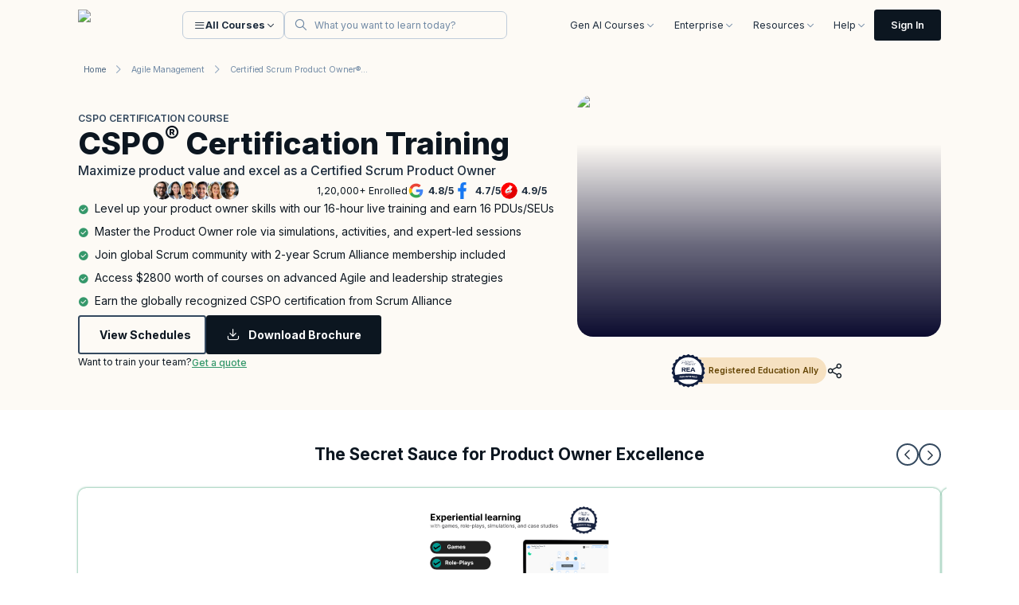

--- FILE ---
content_type: text/javascript
request_url: https://assets.knowledgehut.com/497/_next/static/chunks/9679-3714bd32540d2f7d.js
body_size: 123704
content:
"use strict";(self.webpackChunk_N_E=self.webpackChunk_N_E||[]).push([[9679],{64845:function(e,a,t){var l=t(9268),n=t(86006),i=t(35391),o=t(67149),r=t(31624),c=t(52818),s=t(17177),d=t(66628),g=t(8064),h=t(75019);let m=e=>{var a,t,m,u,p,v,f,y,w;let{text:x,variant:M,startIcon:_,endIcon:z,classes:b,formName:C,downloadBrochureUrl:S,url:D,types:H,onButtonClick:A,trackerKey:T,id:k,btnType:B,formSection:j,rel:N,dataId:F,entityVal:L,eventName:P="cta_click",componentName:O,parentEntity:E,position:V,buttonVariant:I,parentLabel:R,entityName:Z,sfoTitle:G,sfoDescription:W,sfoDownloadButtonUrl:K,isVisible:U=!1,courseData:q,couponData:J,isClaimCTA:Y,targetOverride:Q,disableButton:X,locale:$}=e,{openForm:ee,setBrochure:ea,setFormSection:et,setSfo:el,setSfoData:en,setCourseInfo:ei,setCouponData:eo,setIsClaimCTA:er}=(0,o.vR)(),ec=(0,n.useMemo)(()=>{let e;switch(M){case"primary":e="font-bold text-base transition duration-300 ease-in-out bg-mono-black md:hover:bg-primary-main active:bg-primary-main rounded text-white px-6 py-4 flex items-center justify-center ".concat(X?"opacity-50 cursor-not-allowed":"");break;case"primary-sm":e=" font-bold text-sm transition duration-300 ease-in-out bg-mono-black md:hover:bg-primary-main active:bg-primary-main rounded text-white px-15 py-2.5  flex items-center justify-center ".concat(X?"opacity-50 cursor-not-allowed":"");break;case"primary-round":e="bg-mono-black rounded-full text-white h-14 w-14 flex items-center justify-center ".concat(X?"opacity-50 cursor-not-allowed":"");break;case"primary-round-sm":e="bg-mono-black rounded-full text-white h-10 w-10  flex items-center justify-center ".concat(X?"opacity-50 cursor-not-allowed":"");break;case"secondary":e="bg-transparent transition duration-300 ease-in-out hover:bg-mono-black/4 text-mono-black border-2 border-neutral-700 font-bold text-base  rounded  px-6 py-4  flex items-center justify-center ".concat(X?"opacity-50 cursor-not-allowed":"");break;case"secondary-sm":e="bg-transparent text-mono-black  border border-neutral-700 font-bold text-sm px-15 py-2.5 rounded    flex items-center justify-center ".concat(X?"opacity-50 cursor-not-allowed":"");break;case"secondary-round":e=" font-bold text-base  rounded-full text-mono-black  border border-neutral-700 h-14 w-14 text-center  flex items-center justify-center ".concat(X?"opacity-50 cursor-not-allowed":"");break;case"tertiary":e="text-btncolor bg-white border border-btncolor font-bold text-base  rounded  px-6 py-4  flex items-center justify-center ".concat(X?"opacity-50 cursor-not-allowed":"")}return e},[M,X]),es=e=>{switch(e){case"primary":return"primary_lead_cta";case"secondary":return"sec_lead_cta";default:return""}},ed=(0,n.useMemo)(()=>({section:j,label:x}),[j,x]),eg=(0,d.v9)(e=>null==e?void 0:e.isLoggedIn);(0,d.v9)(e=>{var a,t;return null==e?void 0:null===(a=e.page)||void 0===a?void 0:null===(t=a.course)||void 0===t?void 0:t.templateCode});let eh=e=>{e.stopPropagation();let a=es(I),t="earnRefer"===C;(0,n.startTransition)(()=>{if((0,c.a)({event:t?"cta_click":"lead_cta_click",data:{...ed,component_name:t?"ext_redirection":a,entity_value:null==L?void 0:L.toLowerCase(),parent_entity:E,parent_label:R,entity_name:Z,position:V}}),et(j||"",{component_name:a,parent_entity:E,parent_label:R,entity_name:"sfoForm"===C?"lead_submit_modal":"",position:V}),eg&&!1==U){let e=JSON.parse(localStorage.getItem("formData")||"{}"),t=C&&r.u["sfoForm"===C?"downloadCurriculum":"formName"];t&&(e={...e,...t}),(null==q?void 0:q.courseName)!=""&&(e.courseData=q),(0,g.Z)({...e}),(K||S)&&(0,s.Z)({filePath:K||S}),q&&ei(q),(0,c.a)({event:"lead_submitted",data:{...ed,section:j,component_name:a,label:x,formData:{...e},additional_info:{...e},entity_name:""}})}else q&&ei(q),el("sfoForm"===C||"nonLeadSfoForm"===C),C&&ee(r.D[C]),ea(S||""),G&&en({title:G,description:W,buttonUrl:K}),eo(J),Y&&er(Y)})};return(0,l.jsx)(l.Fragment,{children:(0,l.jsxs)("div",{className:(0,i.m)("group m-4",null!==(a=null==b?void 0:b.parentContainer)&&void 0!==a?a:""),children:["form"===H&&""!=C&&void 0!=C&&(!0!=eg||void 0!=K||void 0!=S||!0===U)&&(0,l.jsxs)("button",{id:k,"data-id":F,onClick:eh,className:(0,i.m)(ec,null!==(t=null==b?void 0:b.btn)&&void 0!==t?t:""),tabIndex:-1,disabled:X,children:[_&&_,(0,l.jsx)("p",{className:(0,i.m)(null!==(m=null==b?void 0:b.text)&&void 0!==m?m:""),children:x}),z&&z]}),"url"===H&&""!=D&&void 0!=D&&(0,l.jsxs)("a",{onClick:e=>{(0,c.a)({key:T,event:P,data:{...ed,component_name:"ext_redirection",landing_url:D,parent_entity:null==E?void 0:E.toLowerCase(),position:V,entity_value:null==L?void 0:L.toLowerCase(),parent_label:R,entity_name:Z}})},href:(0,h.Z)(D,$),target:Q||((null==D?void 0:D.includes("http"))?"_blank":"_self"),className:(0,i.m)(ec,null!==(u=null==b?void 0:b.btn)&&void 0!==u?u:""),rel:N,children:[_&&_,(0,l.jsx)("p",{className:(0,i.m)(null!==(p=null==b?void 0:b.text)&&void 0!==p?p:""),children:x}),z&&z]}),(0,l.jsx)("div",{className:"relati"}),(""==H||void 0==H||"goTo"==H)&&A&&(0,l.jsxs)("button",{tabIndex:-1,id:k,"data-id":F,type:B,onClick:A,className:(0,i.m)(ec,null!==(v=null==b?void 0:b.btn)&&void 0!==v?v:""),disabled:X,children:[_&&_,(0,l.jsx)("p",{className:(0,i.m)(null!==(f=null==b?void 0:b.text)&&void 0!==f?f:""),children:x}),z&&z]}),(""==H||void 0==H||"goTo"==H)&&!A&&(0,l.jsxs)("button",{id:k,"data-id":F,onClick:()=>{(0,c.a)({event:"cta_click",data:{section:null==j?void 0:j.toLowerCase(),label:null==x?void 0:x.toLowerCase(),position:V,component_name:O}})},className:(0,i.m)(ec,null!==(y=null==b?void 0:b.btn)&&void 0!==y?y:""),tabIndex:-1,disabled:X,children:[_&&_,(0,l.jsxs)("p",{className:(0,i.m)(null!==(w=null==b?void 0:b.text)&&void 0!==w?w:""),children:[x," "]}),z&&z]})]})})};a.Z=m},61748:function(e,a,t){var l=t(9268);t(86006);var n=t(6810);let i=e=>{let{data:a,containerClass:t,locale:i}=e;return(0,l.jsx)("div",{className:t||"",dangerouslySetInnerHTML:{__html:(0,n.Z)(a,i)}})};a.Z=i},58396:function(e,a){let t=e=>{delete e.certifying_authority,delete e.termsAndConditions,localStorage.setItem("formData",JSON.stringify(e))};a.Z=t},32099:function(e,a,t){var l=t(9268),n=t(76394),i=t.n(n);let o=()=>(0,l.jsx)(l.Fragment,{children:(0,l.jsxs)("div",{className:"flex flex-col gap-spacing6 md:gap-spacing16 items-center md:py-spacing68 pt-spacing20 pb-spacing40",children:[(0,l.jsx)(i(),{src:"/infinity_images/gif/loading.gif",alt:"Rediraction",width:100,height:100,className:"w-[103px]"}),(0,l.jsxs)("p",{className:"text-neutral-800 text-title1 font-bold text-center",children:["You are being redirected to a secure ",(0,l.jsx)("br",{})," payment page"]})]})});a.Z=o},80965:function(e,a,t){t.d(a,{Z:function(){return M}});var l=t(9268),n=t(19700),i=t(46110),o=t(86006),r=t(14629),c=t(52285),s=t(17686),d=t(98886),g=t(80643),h=t(30353),m=t(77741);let u=h.Ry({...m.xK,...m.Wu,...m.V1});var p=t(49889),v=t(31624),f=t(52818),y=t(76371),w=t(67149),x=t(66628);function M(e){let{setIsCookie:a}=e,{register:t,handleSubmit:h,formState:{errors:m},setValue:M,getValues:_}=(0,n.cI)({resolver:(0,i.X)(u)}),z={register:t,errors:m,setValue:M,getValues:_},[b,C]=(0,o.useState)(!1),S=y.p.getState(),{eventData:D}=(0,w.vR)(),H=(0,x.v9)(e=>e.page.course.templateCode),A="ow-kh-landing-page-1"===H,T=e=>{let a=v.u.CurriculumPreviewForm;e={...e,label:"Unlock Preview"},(0,c.Z)({...e,formName:"module_preview",...a},C,!A),setTimeout(()=>{(0,f.a)({event:"lead_submitted",data:{...D,section:(null==S?void 0:S.sectionName)||(null==S?void 0:S.section),label:"Unlock Preview",formData:{...e},additional_info:{...e}}})},0)};if(!0===b){let e=new p.Z,t=new Date;t.setTime(t.getTime()+864e5),e.set("leadCookie","curriculumFormLeadSubmitted",{path:"/",expires:t}),a(!0)}return(0,l.jsx)(l.Fragment,{children:!b&&(0,l.jsxs)("div",{className:"p-spacing24 w-full md:w-100 bg-white rounded-t-custom20 md:rounded-b-custom20",children:[(0,l.jsxs)("div",{className:"flex flex-col justify-center items-center  relative gap-spacing12 mb-spacing40",children:[(0,l.jsx)("i",{className:"icon-lock text-xl leading-5 text-neutral-600"}),(0,l.jsx)("p",{className:"flex-grow-0 flex-shrink-0 text-lg leading-6 font-bold text-center text-neutral-800",children:"Submit to get more fun !"})]}),(0,l.jsxs)("form",{onSubmit:h(T),noValidate:!0,children:[(0,l.jsx)(s.Z,{...z}),(0,l.jsx)("div",{className:"md:mb-spacing40 mt-spacing32 ",children:(0,l.jsx)(d.Z,{name:"number",placeholder:"number",...z})}),(0,l.jsx)("div",{className:"mb-spacing20 w-full",children:(0,l.jsx)(r.Z,{buttonName:"Unlock Preview",isAuthContinue:!1})}),(0,l.jsx)(g.Z,{register:t})]})]})})}},175:function(e,a,t){t.d(a,{Z:function(){return C}});var l=t(9268),n=t(19700),i=t(46110),o=t(86006),r=t(14629),c=t(17686),s=t(92449),d=t(98886),g=t(80643),h=t(52285),m=t(30353),u=t(77741);let p=m.Ry({...u.Ht,...u.xK,...u.Wu,...u.V1});var v=t(83491),f=t(31624),y=t(45918),w=t(14470),x=t(48636),M=t(76394),_=t.n(M),z=t(17177),b=t(41299);function C(e){let{popupDetails:a,isExitPopup:t}=e,{title:m,subtitle:u,pointers:M,image:C,documents:S}=a.data,[D,H]=(0,o.useState)(!1),{register:A,handleSubmit:T,formState:{errors:k},setValue:B,getValues:j}=(0,n.cI)({resolver:(0,i.X)(p)}),N={register:A,errors:k,setValue:B,getValues:j},[F,L]=(0,o.useState)(!1),[P,O]=(0,o.useState)(null),[E,V]=(0,o.useState)(!1),[I,R]=(0,o.useState)(!1),[Z,G]=(0,o.useState)(!0),W={filePath:"".concat(b.C7).concat(S)},K=e=>{(0,o.startTransition)(()=>{H(!0)});let a=f.u[t?"exitpopup1":"delayPopup"];e={...e,attachmentUrl:null==W?void 0:W.filePath,isExitPopup:t},(0,h.Z)({...e,...a},V),sessionStorage.setItem("leadSubmitted","true")};return I&&Z&&((0,z.Z)(W),G(!1)),(0,o.useEffect)(()=>{F&&P?document.body.style.overflow="hidden":document.body.style.overflow="auto"},[F,P]),(0,l.jsx)(l.Fragment,{children:E?(0,l.jsx)(s.Z,{sectionName:t?"exit_pop_up":"delay_pop_up",isShowSectionKey:!0,setDownloadFileOnSuccess:R}):(0,l.jsx)("div",{className:" w-full max-w-[800px] ",children:(0,l.jsxs)("div",{className:"flex flex-col md:flex-row h-full items-center",children:[v.tq?(0,l.jsx)(l.Fragment,{children:(0,l.jsxs)("div",{className:"bg-mobile-exit bg-no-repeat py-spacing40 pl-spacing28 bg-cover  rounded-t-2xl",children:[(0,l.jsx)(_(),{src:"https://d2o2utebsixu4k.cloudfront.net/Exit-Popup/KH-Logo.svg",alt:"green icon",width:100,height:100,className:"mb-spacing16 w-[50px]"}),(0,l.jsxs)("div",{className:"flex flex-row justify-between",children:[(0,l.jsxs)("div",{className:"flex flex-col ",children:[(0,l.jsx)(y.Z,{text:u,textVariant:"title2",className:"text-white font-bold text-base mb-spacing4"}),M.map((e,a)=>(0,l.jsx)("div",{className:"text-white",children:e.pointer},a))]}),(0,l.jsx)(_(),{src:"".concat(b.C7).concat(C[0].key),alt:"green icon",width:100,height:100,className:"  !w-45 !h-auto"})]})]})}):(0,l.jsxs)("div",{className:"  bg-exit-popup  bg-no-repeat relative  bg-cover w-full flex flex-col justify-start items-start  rounded-l-2xl h-full overflow-hidden",children:[(0,l.jsxs)("div",{className:"mt-10 ml-8 mr-7.75",children:[(0,l.jsx)(y.Z,{text:m,textVariant:"title1",className:"text-neutral-500 text-sm font-semibold mb-spacing4"}),(0,l.jsx)(y.Z,{text:u,textVariant:"title2",className:"text-white font-bold text-xl mb-spacing4"}),(0,l.jsx)(l.Fragment,{children:M.map((e,a)=>(0,l.jsx)(x.Z,{dataname:e.pointer,classes:{description:"text-neutral-500 text-xs"}},a))})]}),(0,l.jsx)(_(),{src:"".concat(b.C7).concat(C[0].key),alt:"green icon",width:100,height:100,className:" absolute -bottom-2 w-91.5 h-auto"})]}),(0,l.jsxs)("form",{className:"p-spacing24 md:p-spacing40 w-full ",onSubmit:T(K),noValidate:!0,children:[(0,l.jsx)("div",{className:"mb-spacing32 ",children:(0,l.jsx)(w.Z,{...N})}),(0,l.jsx)("div",{className:"mb-spacing32 ",children:(0,l.jsx)(c.Z,{...N})}),(0,l.jsx)("div",{className:"grid grid-cols-1   gap-spacing32 mb-spacing40",children:(0,l.jsx)(d.Z,{...N})}),(0,l.jsxs)("div",{className:"flex flex-col",children:[(0,l.jsx)(r.Z,{type:"submit",buttonName:"Download free guide",startIcon:(0,l.jsx)("i",{className:"icon-download-circle text-xl ml-spacing8 md:ml-spacing12"}),classes:{parentContainer:"!h-14 !px-spacing16  md:!pl-spacing28 md:!pr-spacing20 mb-!spacing20 !rounded !w-full !flex !justify-center !items-center !bg-red-main !text-white !text-base !font-bold !text-center",scheduleContainer:"!h-14 !px-spacing26 !m-0 mb-!spacing20 !rounded !w-full !flex !justify-center !items-center !bg-red-main !text-white !text-base !font-bold !text-center"},buttonStatus:D}),(0,l.jsx)("div",{className:"mt-spacing20",children:(0,l.jsx)(g.Z,{...N})})]})]})]})})})}},70438:function(e,a,t){var l=t(9268),n=t(86006),i=t(95661),o=t(52818);let r=e=>{var a,t;let{placeholder:r,register:c,errors:s,registerKey:d,type:g="Text",required:h=!1,disabled:m,eventData:u}=e,p=(0,n.useRef)({}),v=()=>{if(u){var e,a;(null==p?void 0:null===(e=p.current)||void 0===e?void 0:e.minimalEdit)&&clearTimeout(null==p?void 0:null===(a=p.current)||void 0===a?void 0:a.minimalEdit),p.current.minimalEdit=setTimeout(()=>{(0,o.a)({event:"minimal_edit",data:{...u}})},2e3)}};return(0,l.jsxs)("div",{className:" relative  w-full md:mb-0 group h-11 flex direction-row justify-between rounded-lg border-none\n    ".concat(s[d]?"hover:border-thickRed  shadow-errorboxShad focus:border-thickRed focus:shadow-errorboxShad":"hover:border-neutral-400  shadow-customShad focus:border-neutral-600 focus:shadow-neutral"," "),children:[(0,n.createElement)("input",{...c(d,{onChange:v}),type:g,key:d,placeholder:"",tabIndex:-1,className:"w-full h-full  text-sm text-neutral-800 placeholder-transparent leading-5.5 pl-4 pr-8  rounded-lg border-1 peer  focus:outline-none ".concat(s[d]?"border-red-500 hover:border-red500 focus:border-red-600 focus:shadow-errorboxShad":"border-neutral-200 hover:border-neutral-400 focus:border-neutral-600 focus:shadow-neutral"),disabled:m}),(0,l.jsxs)("label",{className:"absolute  left-3 -top-2 border-r-none text-sm transition-all peer-focus:-top-2 peer-focus:text-sm pointer-events-none peer-focus:px-1 px-1 bg-white \n          ".concat(s[d]?" peer-placeholder-shown:text-sm peer-placeholder-shown:text-customRed-300 peer-placeholder-shown:-top-2 peer-focus:text-customRed-300":"text-neutral-500 peer-placeholder-shown:text-sm peer-placeholder-shown:text-neutral-500 peer-placeholder-shown:top-3 peer-focus:text-neutral-500 peer-placeholder-shown:leading-5"," ").concat(m?"!bg-slate-50":""),children:[r,h&&(0,l.jsx)("span",{className:"text-red-500 ml-spacing4 pt-0.8 absolute",children:"*"})]}),Object.keys(s).length>0&&(null===(a=s[d])||void 0===a?void 0:a.message)&&(0,l.jsx)(i.Z,{error:null===(t=s[d])||void 0===t?void 0:t.message})]})};a.Z=r},47666:function(e,a,t){t.d(a,{Z:function(){return f}});var l=t(9268),n=t(19700),i=t(46110),o=t(86006),r=t(14629),c=t(52285),s=t(30353),d=t(77741);let g=s.Ry({...d.xK,...d.Wu});var h=t(83491),m=t(31624),u=t(70438),p=t(93807);t(98587);var v=t(52818);function f(e){let{date:a,time:t,trainer:s,price:d,workShopCode:f,batch:y,position:w,classType:x}=e,[M,_]=(0,o.useState)(!1),[z,b]=(0,o.useState)(!1),C=null==a?void 0:a.split("-"),{register:S,handleSubmit:D,resetField:H,formState:{errors:A},watch:T}=(0,n.cI)({resolver:(0,i.X)(g)}),k=T("email");(0,o.useEffect)(()=>{k&&""!==k||b(!1)},[k]);let B=e=>{(0,v.a)({event:"lead_submitted",key:"submit_notify_venue",data:{label:"notify",name:"notify_venue",action:"submit",formData:{leadSection:"notfiy"},section:"schedule_card",position:w+1}}),e={...e,startdate:C[0],enddate:C[1],time:t,workShopCode:f,price:d,batch:y,trainer:s,classType:x},_(!0);let a=m.u.notifyVenue;e={...e,label:"Notify"},(0,c.Z)({...e,...a},b)};return(0,o.useEffect)(()=>{z&&(H("email"),H("number"),p.Am.success("Details submitted successfully"),_(!1))},[z]),(0,l.jsxs)("form",{onSubmit:D(B),noValidate:!0,children:[(0,l.jsxs)("div",{className:"flex flex-col md:flex-row gap-spacing12",children:[(0,l.jsx)(u.Z,{errors:A,placeholder:"Phone Number",register:S,registerKey:"number"}),(0,l.jsx)(u.Z,{errors:A,placeholder:"Email",register:S,registerKey:"email"})]}),(0,l.jsx)("div",{className:"mt-spacing16 !w-full md:!w-25",children:(0,l.jsx)(r.Z,{buttonStatus:M,buttonName:"Notify",endicon:!0,isMobile:h.tq,classes:{parent:"max-w-25 mt-0",btn:"mt-0",scheduleContainer:"!mt-0 !mb-0"}})})]})}},95817:function(e,a,t){t.d(a,{Z:function(){return _}});var l=t(9268),n=t(86006),i=t(17686),o=t(14470),r=t(69896),c=t(98886),s=t(45918),d=t(14629),g=t(19700),h=t(46110),m=t(31624),u=t(52285),p=t(55265),v=t(93807);t(98587);var f=t(8431),y=t(52818),w=t(67149),x=t(66628),M=t(75019);function _(e){let{templateCode:a,locale:t}=e,[_,z]=(0,n.useState)(!1),[b,C]=(0,n.useState)(!1),[S,D]=(0,n.useState)(!0),H=(0,x.v9)(e=>null==e?void 0:e.sectionName),{setFormSection:A}=(0,w.vR)(),{register:T,handleSubmit:k,watch:B,formState:{errors:j},setValue:N,resetField:F}=(0,g.cI)({resolver:(0,h.X)(p.d)}),L=B("email");(0,n.useEffect)(()=>{L&&""!==L||C(!1),D(!1)},[L]);let P={register:T,errors:j,setValue:N},O=e=>{let{event:a,data:t}=e;setTimeout(()=>{(0,y.a)({event:a,data:{section:"right_navigator",component_name:"lead_form",...t}})},0)},E=e=>{O({event:"cta_click",data:{label:e,seq_step:"welcome_screen",entity_name:e.toLowerCase().includes("terms")?"term_and_condition":"privacy_policy"}})},V=e=>{z(!0);let a=m.u.requestMoreInfo;e={...e,label:"Submit"},(0,u.Z)({...e,...a},C,!1)};(0,n.useEffect)(()=>{!0===b&&(z(!1),F("email"),F("fullName"),F("number"),v.Am.success("Request submitted successfully"))},[b]),(0,n.useEffect)(()=>{if(b){let e=null==localStorage?void 0:localStorage.getItem("formData");if(e){let a=JSON.parse(e);O({event:"lead_submitted",data:{label:"Submit",formData:{...a},additional_info:{...a},seq_step:"welcome_screen"}})}}},[b]);let I=()=>{"right_navigator"!=H&&A("right_navigator",{component_name:"lead_form",seq_step:"welcome_screen"})};return(0,l.jsxs)("div",{className:"p-spacing16 z-1 w-full h-auto bg-white shadow-neutral rounded-lg flex items-center flex-col mb-spacing20",children:[(0,l.jsx)("div",{className:"mb-spacing20",children:(0,l.jsx)(s.Z,{text:"Request More Information",textVariant:"bodySmall",className:"font-bold text-neutral-800"})}),(0,l.jsxs)("form",{onSubmit:k(V),noValidate:!0,onFocus:I,children:[(0,l.jsx)("div",{className:"mb-spacing20",children:(0,l.jsx)(o.Z,{...P})}),(0,l.jsx)("div",{className:"mb-spacing20",children:(0,l.jsx)(i.Z,{...P})}),(0,l.jsx)("div",{className:"mb-spacing20",children:(0,l.jsx)(c.Z,{...P,classes:{selectWrapper:"!ml-0"}})}),"ow-template-1"==a?"":(0,l.jsx)("div",{className:"mb-spacing20",children:(0,l.jsx)(r.Z,{...P})}),"ow-template-1"==a?(0,l.jsxs)("div",{className:"flex flex-col items-center justify-center",children:[(0,l.jsx)(s.Z,{text:"By clicking Submit, you agree to our",textVariant:"caption",className:" text-neutral-500 "}),(0,l.jsxs)("div",{className:"flex direction-row items-center justify-center",children:[(0,l.jsx)("a",{className:"font-semibold text-neutral-600 text-xs leading-4.5 ml-1 mr-spacing2 md:mr-spacing4",href:(0,M.Z)("https://www.knowledgehut.com/terms-conditions",t),target:"_blank",children:"Terms and Conditions"}),(0,l.jsx)("i",{className:"icon-info-filled text-base text-neutral-600 ml-spacing4"})]})]}):"",(0,l.jsx)(d.Z,{classes:{parentContainer:"!w-full mb-spacing8 text-sm md:h-11"},buttonStatus:_}),(0,l.jsxs)("div",{className:"flex flex-col items-center justify-center",children:[(0,l.jsx)(s.Z,{text:"By clicking Submit, you agree to our",textVariant:"caption",className:" text-neutral-500 "}),(0,l.jsxs)("div",{className:"flex direction-row items-center justify-center",children:[(0,l.jsx)("a",{className:"font-semibold text-neutral-600 text-xs leading-4.5 ml-1 mr-spacing2 md:mr-spacing4",href:(0,M.Z)("https://www.knowledgehut.com/terms-conditions",t),target:"_blank",onClick:()=>{E("Terms and Conditions")},children:"Terms and Conditions"}),(0,l.jsx)("i",{className:"icon-info-filled text-base text-neutral-600 ml-spacing4"})]})]})]}),(0,l.jsx)(l.Fragment,{children:!S&&(0,f.createPortal)((0,l.jsx)("div",{className:"z-[999] sticky top-0 right-0",children:(0,l.jsx)(v.Ix,{position:"top-right",autoClose:5e3,hideProgressBar:!0,newestOnTop:!0,closeOnClick:!0,rtl:!1,pauseOnFocusLoss:!1,draggable:!0,pauseOnHover:!1,theme:"light"})}),document.body)})]})}},8064:function(e,a,t){t.d(a,{Z:function(){return m}});var l=t(50447),n=t(41299),i=t(76371),o=t(72343),r=t(84835),c=t.n(r),s=t(852),d=t(95715),g=t(51165);function h(){let e=i.p.getState(),{page:{course:a}}=e,t=null==a?void 0:a.templateCode,l=["ow-kh-tutorial-home-page-1","ow-kh-tutorial-category-page-1","ow-kh-tutorial-detail-page-1","ow-kh-tutorial-lesson-page-1"].includes(t);return l}async function m(e){var a,t,m;let u;let p=i.p.getState(),{page:{course:v,category:f,tutorialCourse:y,practiceTestCourse:w},section:x,deviceType:M}=p,_=await (0,o.k)(),z={course:v,location:_,...e,tutorialCourse:y,practiceTestCourse:w},b=(0,g.We)(),C={platform:(0,r.capitalize)("".concat(M,"_Web")),quantity:1,platformSection:v?"Course Page":"Category Page",isDetectLocation:!0,leadSection:(null==p?void 0:p.sectionName)||(null==p?void 0:p.section),page:(u="".concat(n.qp),(null==v?void 0:v.templateCode)==="ow-kh-landing-page-1"?u+=window.location.pathname:(null===(t=z.course)||void 0===t?void 0:t.slug)?u+="/".concat(null==v?void 0:null===(m=v.category)||void 0===m?void 0:m.slug,"/").concat(null==v?void 0:v.slug):(null==f?void 0:f.slug)&&(u+="/".concat(null==f?void 0:f.slug)),u)},S=h(),D=function(){let e=i.p.getState(),{page:{course:a}}=e,t=null==a?void 0:a.templateCode,l=["ow-kh-practice-test-category-page-1"].includes(t);return l}(),H=(0,d.ip)({...z,utmParams:b,...C},S,D),A=(e,a)=>("course_id"!==a||0!==e||!S)&&("object"==typeof e?c().isEmpty(e):!e);if(H=c().omitBy(H,A),(0,s.O)())H={...H,...function(e){var a,t,l,n,i,o;if(null==e?void 0:e.courseData)return{course:null==e?void 0:null===(a=e.courseData)||void 0===a?void 0:a.courseName,course_id:null==e?void 0:null===(t=e.courseData)||void 0===t?void 0:t.legacyId};let r=h();return(null==e?void 0:e.tutorialCourse)&&r?{course:(null==e?void 0:null===(l=e.tutorialCourse)||void 0===l?void 0:l.name)?null==e?void 0:null===(n=e.tutorialCourse)||void 0===n?void 0:n.name:"other",course_id:(null==e?void 0:null===(i=e.tutorialCourse)||void 0===i?void 0:i.legacy_id)?null==e?void 0:null===(o=e.tutorialCourse)||void 0===o?void 0:o.legacy_id:0}:{course:"string"==typeof(null==e?void 0:e.course)?null==e?void 0:e.course:"",course_id:"number"==typeof(null==e?void 0:e.course_id)?null==e?void 0:e.course_id:null}}(z),extraFields:{...H.extraFields,courseCategory:null==z?void 0:z.category,first_referrer:(0,g.ej)("first_referrer"),landing_page:(0,g.ej)("landing_page")}};else if("undefined"!=typeof document){let e=document.referrer;H={...H,extraFields:{...H.extraFields,platformUrl:window.location.href,pagePath:window.location.pathname,pageCategory:(0,s.R)(),referrer:e}}}let T={"Content-type":"application/json",tenantSecret:n.nq,utm_source:null==b?void 0:b.utm_source,utm_campaign:null==b?void 0:b.utm_campaign,utm_term:null==b?void 0:b.utm_term,utm_medium:null==b?void 0:b.utm_medium,utm_content:null==b?void 0:b.utm_content},k=await l.Z.post("".concat(n.Qv),JSON.stringify(H),{headers:T});document.cookie="leadIdentifier=".concat(null==k?void 0:null===(a=k.data)||void 0===a?void 0:a.leadIdentifier,"; path=/")}},27791:function(e,a,t){var l=t(9268);t(86006);var n=t(45918),i=t(49639),o=t(83491);let r=e=>{let{error:a}=e;return(0,l.jsx)("div",{className:"h-9  flex  bg-transparent absolute z-[9] top-1/2 transform -translate-y-1/2 right-6 w-fit md:my-0 md:w-auto items-center rounded ",children:(0,l.jsx)(i.Z,{placement:(o.tq,"bottom-center"),type:o.tq?"click":"hover",classes:{parentContainer:"h-auto  w-auto  z-[999] border border-[#C3003A] shadow-tooltip",btn:"h-5"},triggerOffset:10,parentContent:(0,l.jsx)("i",{className:"icon-info-filled text-xl leading-5 right-0 text-thickRed"}),content:(0,l.jsx)("div",{className:"p-spacing16 rounded-xl",children:(0,l.jsx)(n.Z,{component:"p",text:a,textVariant:"bodySmall",className:" text-neutral-700 font-semibold z-50"})}),borderColor:"#C3003A",borderWidth:1})})};a.Z=r},8570:function(e,a,t){var l=t(9268),n=t(86006),i=t(27791),o=t(52818),r=t(76371),c=t(67149);let s=e=>{var a,t;let{name:s,register:d,errors:g,setValue:h,read:m=!1}=e,[u,p]=(0,n.useState)(s||""),v=r.p.getState(),{eventData:f}=(0,c.vR)(),y=(0,n.useRef)({}),w=()=>{var e,a;(null==y?void 0:null===(e=y.current)||void 0===e?void 0:e.minimalEdit)&&clearTimeout(null==y?void 0:null===(a=y.current)||void 0===a?void 0:a.minimalEdit),y.current.minimalEdit=setTimeout(()=>{(0,o.a)({event:"minimal_edit",data:{...f,section:(null==v?void 0:v.sectionName)||(null==v?void 0:v.section),label:"Full name",entity_name:"name"}})},2e3)};return(0,n.useEffect)(()=>{var e;let a=null==localStorage?void 0:localStorage.getItem("formData");p(null===(e=JSON.parse(a))||void 0===e?void 0:e.fullName),(null==u?void 0:u.length)&&h&&h("fullName",s||u,{shouldValidate:!0})},[u]),(0,l.jsxs)("div",{className:" relative  w-full  group h-11 flex direction-row justify-between rounded-lg border-none\n    ".concat(g.fullName?"hover:border-thickRed  shadow-errorboxShad focus:border-thickRed focus:shadow-errorboxShad":"hover:border-neutral-400  shadow-customShad focus:border-neutral-600 focus:shadow-neutral"," "),children:[(0,n.createElement)("input",{...d("fullName",{onChange:w}),type:"text",key:"fullName",placeholder:"full Name",className:"w-full h-full  text-sm text-neutral-800 placeholder-transparent leading-5.5 pl-4 pr-8 rounded-lg border-1 peer  focus:outline-none ".concat(g.fullName?"border-red-500 hover:border-red500 focus:border-red-600 focus:shadow-errorboxShad":"border-neutral-200 hover:border-neutral-400 focus:border-neutral-600 focus:shadow-neutral"),readOnly:m}),(0,l.jsxs)("label",{className:"absolute  left-3 -top-2 border-r-none text-sm transition-all peer-focus:-top-2 peer-focus:text-sm pointer-events-none pr-3.75 pl-1  bg-white \n          ".concat(g.fullName?" peer-placeholder-shown:text-sm peer-placeholder-shown:text-customRed-300 peer-placeholder-shown:-top-2 peer-focus:text-customRed-300 text-neutral-500":"text-neutral-500 peer-placeholder-shown:text-sm peer-placeholder-shown:text-neutral-500 peer-placeholder-shown:top-3 peer-focus:text-neutral-500 peer-placeholder-shown:leading-5"),children:["Full Name",(0,l.jsx)("span",{className:"text-red-500 ml-spacing4 pt-0.8 absolute",children:"*"})]}),Object.keys(g).length>0&&(null==g?void 0:null===(a=g.fullName)||void 0===a?void 0:a.message)&&(0,l.jsx)(i.Z,{error:null==g?void 0:null===(t=g.fullName)||void 0===t?void 0:t.message})]})};a.Z=s},52197:function(e,a,t){t.d(a,{Z:function(){return p}});var l=t(9268),n=t(86006),i=t(35391),o=t(43293);let r={US:{flag:"<svg xmlns='http://www.w3.org/2000/svg' viewBox='0 0 513 342'><path fill='white' d='M0 0h513v342H0z'/><g fill='#D80027'><path d='M0 0h513v38H0zM0 76h513v38H0zM0 152h513v38H0zM0 228h513v38H0zM0 304h513v38H0z'/></g><path fill='#2E52B2' d='M0 0h256.5v190H0z'/><g fill='white'><path d='M47.8 141.9l-4-12.8-4.3 12.8H26.3l10.7 7.7-4 12.8 10.8-7.9 10.7 7.9-4.2-12.8 10.9-7.7zM104.2 141.9l-4.1-12.8-4.2 12.8H82.7l10.7 7.7-4.1 12.8 10.8-7.9 10.7 7.9-4-12.8 10.8-7.7zM160.6 141.9l-4.2-12.8-4 12.8h-13.5l10.9 7.7-4.2 12.8 10.8-7.9 10.9 7.9-4.2-12.8 10.8-7.7zM216.9 141.9l-4.1-12.8-4.2 12.8h-13.2l10.7 7.7-4 12.8 10.7-7.9 10.8 7.9-4.2-12.8 10.9-7.7zM100.1 78.3l-4.2 12.8H82.7L93.4 99l-4.1 12.6 10.8-7.8 10.7 7.8-4-12.6 10.8-7.9h-13.4zM43.8 78.3l-4.3 12.8H26.3L37 99l-4 12.6 10.8-7.8 10.7 7.8L50.3 99l10.9-7.9H47.8zM156.4 78.3l-4 12.8h-13.5l10.9 7.9-4.2 12.6 10.8-7.8 10.9 7.8-4.2-12.6 10.8-7.9h-13.3zM212.8 78.3l-4.2 12.8h-13.2l10.7 7.9-4 12.6 10.7-7.8 10.8 7.8-4.2-12.6 10.9-7.9h-13.4zM43.8 27.7l-4.3 12.6H26.3L37 48.2l-4 12.7L43.8 53l10.7 7.9-4.2-12.7 10.9-7.9H47.8zM100.1 27.7l-4.2 12.6H82.7l10.7 7.9-4.1 12.7 10.8-7.9 10.7 7.9-4-12.7 10.8-7.9h-13.4zM156.4 27.7l-4 12.6h-13.5l10.9 7.9-4.2 12.7 10.8-7.9 10.9 7.9-4.2-12.7 10.8-7.9h-13.3zM212.8 27.7l-4.2 12.6h-13.2l10.7 7.9-4 12.7 10.7-7.9 10.8 7.9-4.2-12.7 10.9-7.9h-13.4z'/></g></svg>",code:"US",country:"United States",dialCode:"+1",isTrending:!0},IN:{flag:"<svg xmlns='http://www.w3.org/2000/svg' viewBox='0 0 513 342'><path fill='#181A93' d='M17.3 0h478.4v342H17.3V0z'/><path fill='#FFA44A' d='M0 0h513v114H0V0z'/><path fill='#1A9F0B' d='M0 228h513v114H0V228z'/><path fill='white' d='M0 114h513v114H0V114z'/><circle fill='white' cx='256.5' cy='171' r='34.2'/><path fill='#181A93' d='M256.5 216.6c-25.1 0-45.6-20.5-45.6-45.6s20.5-45.6 45.6-45.6 45.6 20.5 45.6 45.6-20.5 45.6-45.6 45.6zm0-11.4c18.2 0 34.2-16 34.2-34.2s-15.9-34.2-34.2-34.2-34.2 16-34.2 34.2 16 34.2 34.2 34.2z'/><circle fill='#181A93' cx='256.5' cy='171' r='22.8'/></svg>",code:"IN",country:"India",dialCode:"+91",isTrending:!0},CA:{flag:"<svg xmlns='http://www.w3.org/2000/svg' viewBox='0 0 512 341.3'><path fill='white' d='M0 0h512v341.3H0z'/><g fill='#D80027'><path d='M0 0h142v341.3H0zM370 0h142v341.3H370zM306.5 206l50.4-25.2-25.2-12.6V143l-50.4 25.2 25.2-50.4h-25.2L256.1 80l-25.2 37.8h-25.2l25.2 50.4-50.4-25.2v25.2l-25.2 12.6 50.4 25.2-12.6 25.2h50.4V269h25.2v-37.8h50.4z'/></g></svg>",code:"CA",country:"Canada",dialCode:"+1",isTrending:!0},AU:{flag:"<svg xmlns='http://www.w3.org/2000/svg' viewBox='0 0 513 342'><path fill='#0052B4' d='M0 0h513v342H0z'/><g fill='white'><path d='M222.2 170.7c.3-.3.5-.6.8-.9-.2.3-.5.6-.8.9zM188 212.6l11 22.9 24.7-5.7-11 22.8 19.9 15.8-24.8 5.6.1 25.4-19.9-15.9-19.8 15.9.1-25.4-24.8-5.6 19.9-15.8-11.1-22.8 24.8 5.7zM385.9 241.1l5.2 10.9 11.8-2.7-5.3 10.9 9.5 7.5-11.8 2.6v12.2l-9.4-7.6-9.5 7.6.1-12.2-11.8-2.6 9.5-7.5-5.3-10.9 11.8 2.7zM337.3 125.1l5.2 10.9 11.8-2.7-5.3 10.9 9.5 7.5-11.8 2.7v12.1l-9.4-7.6-9.5 7.6.1-12.1-11.9-2.7 9.5-7.5-5.3-10.9L332 136zM385.9 58.9l5.2 10.9 11.8-2.7-5.3 10.9 9.5 7.5-11.8 2.7v12.1l-9.4-7.6-9.5 7.6.1-12.1-11.8-2.7 9.5-7.5-5.3-10.9 11.8 2.7zM428.4 108.6l5.2 10.9 11.8-2.7-5.3 10.9 9.5 7.5-11.8 2.6V150l-9.4-7.6-9.5 7.6v-12.2l-11.8-2.6 9.5-7.5-5.3-10.9 11.8 2.7zM398 166.5l4.1 12.7h13.3l-10.8 7.8 4.2 12.7-10.8-7.9-10.8 7.9 4.1-12.7-10.7-7.8h13.3z'/><path d='M254.8 0v30.6l-45.1 25.1h45.1V115h-59.1l59.1 32.8v22.9h-26.7l-73.5-40.9v40.9H99v-48.6l-87.4 48.6H-1.2v-30.6L44 115H-1.2V55.7h59.1L-1.2 22.8V0h26.7L99 40.8V0h55.6v48.6L242.1 0z'/></g><path fill='#D80027' d='M142.8 0h-32v69.3h-112v32h112v69.4h32v-69.4h112v-32h-112z'/><path fill='#0052B4' d='M154.6 115l100.2 55.7v-15.8L183 115z'/><path fill='white' d='M154.6 115l100.2 55.7v-15.8L183 115z'/><g fill='#D80027'><path d='M154.6 115l100.2 55.7v-15.8L183 115zM70.7 115l-71.9 39.9v15.8L99 115z'/></g><path fill='#0052B4' d='M99 55.7L-1.2 0v15.7l71.9 40z'/><path fill='white' d='M99 55.7L-1.2 0v15.7l71.9 40z'/><g fill='#D80027'><path d='M99 55.7L-1.2 0v15.7l71.9 40zM183 55.7l71.8-40V0L154.6 55.7z'/></g></svg>",code:"AU",country:"Australia",dialCode:"+61",isTrending:!0},SG:{flag:"<svg xmlns='http://www.w3.org/2000/svg' viewBox='0 85.333 512 341.333'><path fill='white' d='M0 85.337h512v341.326H0z'/><path fill='#D80027' d='M0 85.337h512V256H0z'/><g fill='white'><path d='M83.478 170.666c0-24.865 17.476-45.637 40.812-50.734a52.059 52.059 0 00-11.13-1.208c-28.688 0-51.942 23.254-51.942 51.941s23.255 51.942 51.942 51.942c3.822 0 7.543-.425 11.13-1.208-23.336-5.095-40.812-25.867-40.812-50.733zM150.261 122.435l3.684 11.337h11.921l-9.645 7.007 3.684 11.337-9.644-7.006-9.645 7.006 3.685-11.337-9.645-7.007h11.921z'/><path d='M121.344 144.696l3.683 11.337h11.921l-9.645 7.007 3.684 11.337-9.643-7.006-9.645 7.006 3.685-11.337-9.645-7.007h11.921zM179.178 144.696l3.684 11.337h11.921l-9.645 7.007 3.684 11.337-9.644-7.006-9.644 7.006 3.685-11.337-9.645-7.007h11.921zM168.047 178.087l3.684 11.337h11.921l-9.644 7.007 3.684 11.337-9.645-7.006-9.643 7.006 3.684-11.337-9.644-7.007h11.92zM132.474 178.087l3.683 11.337h11.921l-9.644 7.007 3.684 11.337-9.644-7.006-9.644 7.006 3.684-11.337-9.644-7.007h11.92z'/></g></svg>",code:"SG",country:"Singapore",dialCode:"+65",isTrending:!0},NZ:{flag:"<svg xmlns='http://www.w3.org/2000/svg' viewBox='0 85.333 512 341.333'><path fill='#0052B4' d='M0 85.334h512v341.337H0z'/><g fill='#D80027'><path d='M425.301 233.745l3.388 10.428h10.963l-8.87 6.444 3.388 10.427-8.869-6.444-8.871 6.444 3.388-10.427-8.87-6.444h10.963zM386.107 308.817l5.083 15.642h16.445l-13.305 9.667 5.082 15.64-13.305-9.667-13.305 9.667 5.083-15.64-13.305-9.667h16.445zM387.588 185.971l4.236 13.036h13.704l-11.088 8.054 4.235 13.034-11.087-8.056-11.088 8.056 4.235-13.034-11.087-8.054h13.704zM349.876 233.291l5.082 15.641h16.446l-13.306 9.666 5.084 15.641-13.306-9.666-13.305 9.666 5.082-15.641-13.305-9.666h16.445z'/></g><path fill='white' d='M256.003 85.329v30.564l-45.178 25.088h45.178v59.359H196.89l59.113 32.846v22.806h-26.69l-73.484-40.826v40.826h-55.652v-48.573l-87.429 48.573H.003v-30.553l45.168-25.099H.003v-59.359h59.103L.003 108.147V85.329h26.68l73.494 40.838V85.329h55.652v48.573l87.43-48.573z'/><path fill='#D80027' d='M144 85.33h-32v69.334H0v32h112v69.334h32v-69.334h112v-32H144z'/><path fill='#0052B4' d='M155.826 200.344L256 255.998v-15.739l-71.847-39.915z'/><path fill='white' d='M155.826 200.344L256 255.998v-15.739l-71.847-39.915z'/><g fill='#D80027'><path d='M155.826 200.344L256 255.998v-15.739l-71.847-39.915zM71.846 200.344L0 240.259v15.739l100.174-55.654z'/></g><path fill='#0052B4' d='M100.174 140.983L0 85.33v15.738l71.847 39.915z'/><path fill='white' d='M100.174 140.983L0 85.33v15.738l71.847 39.915z'/><g fill='#D80027'><path d='M100.174 140.983L0 85.33v15.738l71.847 39.915zM184.154 140.983L256 101.068V85.33l-100.174 55.653z'/></g></svg>",code:"NZ",country:"New Zealand",dialCode:"+64",isTrending:!0},DE:{flag:"<svg xmlns='http://www.w3.org/2000/svg' viewBox='0 85.333 512 341.333'><path fill='#D80027' d='M0 85.331h512v341.337H0z'/><path d='M0 85.331h512v113.775H0z'/><path fill='#FFDA44' d='M0 312.882h512v113.775H0z'/></svg>",code:"DE",country:"Germany",dialCode:"+49",isTrending:!0},AE:{flag:"<svg xmlns='http://www.w3.org/2000/svg' viewBox='0 0 513 342'><path fill='white' d='M0 0h513v342H0z'/><path fill='#6DA544' d='M0 0h513v114H0z'/><path d='M0 228h513v114H0z'/><path fill='#dd0d12' d='M0 0h171v342H0z'/></svg>",code:"AE",country:"United Arab Emirates",dialCode:"+971",isTrending:!0},HK:{flag:"<svg xmlns='http://www.w3.org/2000/svg' viewBox='0 0 513 342'><path fill='#D80027' d='M0 0h513v342H0z'/><g fill='white'><path d='M274.2 119.8c-5.1 21.1-14.1 17.1-18.5 35.5-26.1-6.3-42.1-32.5-35.9-58.6 6.3-26.1 32.5-42.1 58.5-35.9-8.7 36.9.5 40.1-4.1 59zM206.6 135.4c18.5 11.3 11.9 18.7 28 28.6-14 22.9-43.9 30-66.8 16s-30-43.9-16-66.8c32.3 19.8 38.2 12.1 54.8 22.2zM200.6 204.6c16.5-14.1 21.4-5.5 35.8-17.8 17.4 20.4 15 51-5.4 68.4-20.4 17.4-51 15-68.4-5.4 28.7-24.6 23.2-32.6 38-45.2zM264.5 231.7c-8.3-20.1 1.4-22.1-5.9-39.6 24.8-10.3 53.2 1.5 63.4 26.3 10.3 24.8-1.5 53.2-26.3 63.4-14.5-35-23.8-32.2-31.2-50.1zM310 179.3c-21.6 1.7-20.6-8.1-39.5-6.6-2.1-26.7 17.9-50.1 44.6-52.2 26.7-2.1 50.1 17.9 52.2 44.6-37.7 2.9-37.9 12.7-57.3 14.2z'/></g></svg>",code:"HK",country:"Hong Kong",dialCode:"+852",isTrending:!0},IE:{flag:"<svg xmlns='http://www.w3.org/2000/svg' viewBox='0 85.333 512 341.333'><path fill='white' d='M0 85.331h512v341.326H0z'/><path fill='#6DA544' d='M0 85.331h170.663v341.337H0z'/><path fill='#FF9811' d='M341.337 85.331H512v341.337H341.337z'/></svg>",code:"IE",country:"Ireland",dialCode:"+353",isTrending:!0},AF:{flag:"<svg xmlns='http://www.w3.org/2000/svg' viewBox='0 0 513 342'><path fill='#DB3E00' d='M0 0h513v342H0z'/><path fill='#479900' d='M331 0h182v342H331z'/><path d='M0 0h181.8v342H0z'/><path fill='white' d='M256 126.7c-19.4 0-35.2 15.8-35.2 35.2v52.8h70.4v-52.8c0-19.5-15.8-35.2-35.2-35.2z'/><path fill='white' d='M256 84.3c-47.7 0-86.4 38.7-86.4 86.4S208.3 257 256 257s86.4-38.7 86.4-86.4-38.7-86.3-86.4-86.3zm0 157.7c-39.4 0-71.4-32-71.4-71.4 0-39.4 32-71.4 71.4-71.4 39.4 0 71.4 32 71.4 71.4 0 39.5-32 71.4-71.4 71.4z'/></svg>",code:"AF",country:"Afghanistan",dialCode:"+93",isTrending:!1},AX:{flag:"<svg xmlns='http://www.w3.org/2000/svg' viewBox='0 0 513 342'><path fill='#0052B4' d='M0 0h513v342H0z'/><path fill='#FFDA44' d='M513 210.9H202.2V342h-79.8V210.9H0V131.1h122.4V0h79.8v131.1H513v61.2z'/><path fill='#D80027' d='M513 149.7v42.6H183.7V342H141V192.3H0v-42.6h141V0h42.7v149.7z'/></svg>",code:"AX",country:"Aland Islands",dialCode:"+358",isTrending:!1},AL:{flag:"<svg xmlns='http://www.w3.org/2000/svg' viewBox='0 0 90 60'><path fill='#ED2024' d='M0 0h90v60H0z'/><path fill='#212121' d='M32.5 12.2v16l7.1 2.5-5 4.9 2.4 3 5.3-5.5 1.2 2.3-3 4.9 3.6 5.6-1.8 2.6 2.8 3.6 2.7-3.7-1.5-2.6 3-5.8-2.7-4.6 1.2-2.3 5.2 5.5 2.5-2.9-5.2-5.1 7.2-2.6V12.2l-5.2 1.9-.1 3.8-3.3.3v-2.6l1.7-2.3 5.6-2.2-2.3-.4 1.4-1.2.9.4-.8-1.4L54 9l-1-1.1L47.5 9l1.4 1.1-3.8 4.9-3.8-4.8 1.3-1.1-5-1.2L36.2 9l-1.5-.4-.8 1.4.9-.6 1.6 1.1-2.3.5 5.5 2 1.6 2.3v2.9l-3.3-.3v-3.6z'/><g fill='#212121'><path d='M26.2 25h6.4v2.5h-6.4zM26.2 20.9h6.4v2.7h-6.4zM26.2 16.7h6.4v2.6h-6.4zM26.2 12.7h6.4v2.5h-6.4z'/></g><g fill='#212121'><path d='M57.4 25h6.4v2.5h-6.4zM57.4 20.9h6.4v2.7h-6.4zM57.4 16.7h6.4v2.6h-6.4zM57.4 12.7h6.4v2.5h-6.4z'/></g><path fill='#212121' d='M53.4 36.1h6.4V38h-6.4zM30.2 36.1h6.4V38h-6.4z'/></svg>",code:"AL",country:"Albania",dialCode:"+355",isTrending:!1},DZ:{flag:"<svg xmlns='http://www.w3.org/2000/svg' viewBox='0 0 512 341.3'><path fill='#41662E' d='M0 0h512v341.3H0z'/><path fill='white' d='M256 0h256v341.3H256z'/><g fill='#D80027'><path d='M341.5 105.3l-29.4 40.4-47.5-15.4 29.4 40.4-29.4 40.4 47.5-15.4 29.4 40.4v-50l47.5-15.5-47.5-15.4z'/><path d='M309.9 276.7c-58.5 0-106-47.5-106-106s47.5-106 106-106c18.3 0 35.4 4.6 50.4 12.7-23.5-23-55.7-37.2-91.2-37.2-72 0-130.4 58.4-130.4 130.4S197.1 301 269.1 301c35.5 0 67.7-14.2 91.2-37.2-14.9 8.2-32.1 12.9-50.4 12.9z'/></g></svg>",code:"DZ",country:"Algeria",dialCode:"+213",isTrending:!1},AS:{flag:"<svg xmlns='http://www.w3.org/2000/svg' viewBox='0 0 513 342'><path fill='#0052B4' d='M0 0h513v342H0z'/><path fill='#D80027' d='M513 33L95.3 171 513 310.76v30.57L0 171 513 0z'/><path fill='white' d='M513 287.18v24.58L81.72 171 513 30v24.16'/><path fill='#A2001D' d='M476.98 140.21l-21.89 10.68-3.18-15.32 31.19-29.77s-9.42-40.65-13.75-44.98l-112.32 55.82-6.84 36.76-31.9 28.59-.4 34.2 34.29-22.76 67.23-2.66-1.51 38.11h22.23l11.9-44.64 31.55-24.61-6.6-19.42z'/><path fill='#EFC100' stroke='#231F20' stroke-miterlimit='10' d='M317.89 238.41l-22.24-11.11 22.24-11.11h144.46v22.22z'/></svg>",code:"AS",country:"AmericanSamoa",dialCode:"+1684",isTrending:!1},AD:{flag:"<svg xmlns='http://www.w3.org/2000/svg' viewBox='0 0 513 342'><path fill='#FFDA44' d='M0 0h513v342H0z'/><path fill='#0052B4' d='M0 0h171v342H0z'/><path fill='#D80027' d='M342 0h171v342H342zM198.92 113.58H256v64.8h-57.08zM309.16 228.68L256 243.18v-64.8h57.08z'/><path fill='#BC8B00' d='M182.24 95.92v92.2c0 34.32 27.26 54.17 48.63 64.46-.8 1.37 25.13 8.26 25.13 8.26s25.93-6.9 25.13-8.26c21.38-10.29 48.63-30.14 48.63-64.46v-92.2H182.24zm129.86 92.2c0 16.88-10 29.43-32.76 43.9-8.62 5.48-17.54 9.03-23.34 11.01-5.8-1.98-14.72-5.53-23.34-11.01-22.76-14.47-32.76-28.02-32.76-43.9v-74.54h112.2v74.54z'/></svg>",code:"AD",country:"Andorra",dialCode:"+376",isTrending:!1},AO:{flag:"<svg xmlns='http://www.w3.org/2000/svg' viewBox='0 0 513 342'><path d='M0 171h513v171H0z'/><path fill='#D80027' d='M0 0h513v171H0z'/><g fill='#FFDA44'><path d='M197.01 139.81c-9.32 12.37-9 27.81 3.37 37.12 0 0 162.62 122.13 164.64 123.93 2.02 1.8 6.3 2.38 11-3.27 4.46-5.36 3.31-9.78 1.04-11.63S197.01 139.81 197.01 139.81zM264.42 79.12l11.72 24.03 26.45 3.96-19.23 18.58 4.4 26.38-23.61-12.55-23.73 12.33 4.64-26.33L226 106.77l26.47-3.73z'/><path d='M268.67 39.2l-3.2 22.04c51.81 3.9 92.64 47.18 92.64 99.99 0 55.38-44.9 100.28-100.28 100.28-40.82 0-75.94-24.39-91.59-59.4l-18.4 13.11c19.96 40.59 61.71 68.52 110 68.52 67.66 0 122.51-54.85 122.51-122.51-.01-64.01-49.1-116.54-111.68-122.03z'/></g></svg>",code:"AO",country:"Angola",dialCode:"+244",isTrending:!1},AI:{flag:"<svg xmlns='http://www.w3.org/2000/svg' viewBox='0 0 513 342'><path fill='#0052B4' d='M0 0h513v342H0z'/><path fill='white' d='M454.8 265.38c7.94-10.93 13.24-24.27 13.24-40.42V104.89a59.754 59.754 0 01-36.02 12.01c-19.64 0-37.07-9.43-48.03-24.01-10.95 14.58-28.39 24.01-48.03 24.01-13.52 0-25.99-4.47-36.02-12v120.06c0 16.16 5.3 29.5 13.24 40.42H454.8z'/><path fill='#8DCCFF' d='M310.23 260.98C332.65 296.96 384 309 384 309s51.35-12.04 73.77-48.02H310.23z'/><path fill='#D87B00' d='M396.66 172.21c.32 1.42 8.72 10.17 17.56 20.15 1.39 1.57-8.74 12.63-6.91 12.59 4.75-.12 19.27-17.26 19.34 6.65.05 15.94-30 27.51-30 27.51h17.47l.65 14.96s4.97-13.34 7.59-16.57c8.1-9.97 20.18-30.07 34.59-27.1 14.41 2.97-13.66-13.92-13.66-13.92s-5.2-15.19-16.63-16.97c-10.06-1.57-14.29-2.51-26.64-7.3-1.68-.65-3.88-2.32-3.36 0z'/><path fill='#D87B00' d='M359.69 198.69c1.07-.99 4.46-12.63 8.69-25.28.67-1.99 15.31 1.27 14.35-.3-2.47-4.06-24.58-8.08-3.9-20.08 13.79-8 38.82 12.27 38.82 12.27l-8.72-15.14 12.64-8.03s-14.05 2.35-18.14 1.69c-12.68-2.04-36.13-2.48-40.75-16.45-4.62-13.97-5.25 18.79-5.25 18.79s-10.56 12.08-6.4 22.88c3.66 9.5 4.96 13.64 6.97 26.73.29 1.79-.06 4.53 1.69 2.92z'/><path fill='#D87B00' d='M395.67 219.87c-1.39-.43-13.16 2.49-26.22 5.18-2.06.42-6.59-13.88-7.47-12.26-2.27 4.17 5.36 25.31-15.41 13.45-13.84-7.91-8.89-39.73-8.89-39.73l-8.71 15.14-13.29-6.9s9.09 10.96 10.57 14.84c4.6 11.99 16 32.49 6.24 43.49-9.76 11.01 18.88-4.9 18.88-4.9s15.76 3.07 23-5.96c6.38-7.94 9.3-11.14 19.61-19.45 1.43-1.12 3.97-2.19 1.69-2.9z'/><path fill='white' d='M256.5 0h-23.1L160 48.9V0H96v48.9L22.6 0H0v22.7l46.1 30.7H0v64h46.1L0 148.1V171h22.6L96 121.8V171h64v-49.2l73.4 49.2h23.1v-22.9l-46.6-30.7h46.6v-64h-46.6l46.6-30.7z'/><path fill='#D80027' d='M144 0h-32v69.4H0v32h112V171h32v-69.6h112.5v-32H144z'/><path fill='#D80027' d='M0 171v-11.3l62.5-42.3h22.6L7.3 171zM7.3.1l77.8 53.2H62.5L0 11.1V.1zM256.5.1v11l-63 42.3h-22.6L248.7.1zM248.7 171l-77.8-53.6h22.6l63 42.3V171z'/></svg>",code:"AI",country:"Anguilla",dialCode:"+1264",isTrending:!1},AQ:{flag:"<svg xmlns='http://www.w3.org/2000/svg' viewBox='0 0 744 496'><path fill='#3A7DCE' d='M0 0h744v496H0V0z'/><path fill='white' d='M120 125l90 63 54-14 23-81 61-36 92 14 105 55 6 90 34 12v92l-65 115-78 24-72-17 18-30-8-32-10 9-162-25-49-85 20-46-49-62z'/></svg>",code:"AQ",country:"Antarctica",dialCode:"+672",isTrending:!1},AG:{flag:"<svg xmlns='http://www.w3.org/2000/svg' viewBox='0 0 513 342'><path d='M0 0h513v342H0z'/><path fill='#186DD2' d='M88.8 136.5c-2.2 12.9-3.4 26.2-3.4 39.8 0 13.6 1.2 27 3.4 39.8L256 228.3l167.2-12.1c2.2-12.9 3.4-26.2 3.4-39.8s-1.2-27-3.4-39.8'/><path fill='white' d='M423.2 219H88.8c15.8 69.8 84.7 122.3 167.2 122.3S407.4 288.8 423.2 219z'/><path fill='#FFDA44' d='M365.9 136.5H146.1l44.9-21.1-23.9-43.5 48.8 9.4L222 32l34 36.2L290 32l6.1 49.3 48.8-9.4-23.9 43.5z'/><g fill='#C32500'><path d='M256.5 342L0 0v342z'/><path d='M513 342V0L256 342z'/></g></svg>",code:"AG",country:"Antigua and Barbuda",dialCode:"+1268",isTrending:!1},AR:{flag:"<svg xmlns='http://www.w3.org/2000/svg' viewBox='0 0 513 342'><path fill='white' d='M0 0h512v342H0z'/><path fill='#338AF3' d='M0 0h512v114H0zM0 228h512v114H0z'/><circle fill='#FFDA44' stroke='#d6ab00' stroke-width='5' cx='256.5' cy='171' r='40'/></svg>",code:"AR",country:"Argentina",dialCode:"+54",isTrending:!1},AM:{flag:"<svg xmlns='http://www.w3.org/2000/svg' viewBox='0 0 513 342'><path fill='#0052B4' d='M0 0h513v342H0z'/><path fill='#D80027' d='M0 0h513v114H0z'/><path fill='#FF9811' d='M0 228h513v114H0z'/></svg>",code:"AM",country:"Armenia",dialCode:"+374",isTrending:!1},AW:{flag:"<svg xmlns='http://www.w3.org/2000/svg' viewBox='0 0 363 242'><path fill='#338AF3' d='M0 0h363v242H0z'/><path fill='white' d='M57 96.9L14.7 78.2 57 59.6l18.6-42.2 18.6 42.2 42.3 18.6-42.3 18.7-18.6 42.2z'/><path fill='#D80027' d='M75.6 40.6l11.5 26.1 26.1 11.5-26.1 11.5-11.5 26.1-11.5-26.1L38 78.2l26.1-11.5z'/><g fill='#FFDA44'><path d='M0 152.2h363v15.7H0zM0 183.6h363v15.7H0z'/></g></svg>",code:"AW",country:"Aruba",dialCode:"+297",isTrending:!1},AC:{flag:"<svg xmlns='http://www.w3.org/2000/svg' viewBox='0 0 513 342'><path fill='#0052B4' d='M0 0h513v342H0z'/><path fill='white' d='M440.1 181.1c-.1 39.2-6.4 81.4-57.4 101.5-51.1-20.1-57.3-62.3-57.4-101.5h114.8z'/><path fill='#29DBFF' d='M439.6 197.7c-2.8 34.9-12.4 67.4-57 85-44.4-17.6-54.5-51.2-56.9-84.9'/><path fill='white' d='M437.8 214.1c-3.2 24.3-16.7 53.5-55.1 68.6-38.4-15.1-50.5-42.5-55.1-68.4'/><path fill='#29DBFF' d='M434.2 230.3c-5.7 17.7-19.3 39.4-51.3 52.8-32-12.6-45.2-33.8-51.4-53'/><path fill='white' d='M426.7 246.9c-6.5 11.3-17.7 25.4-44 35.9-27.5-11.5-37.4-25.3-44-36.1'/><path fill='#29DBFF' d='M412.4 265.1c-8.1 7.2-12 11.2-29.6 17.9-20.1-7.9-22.6-11.6-29.2-17.5'/><path fill='#5CC85C' d='M383.3 231.6c-.2-.2-27.9 35.7-27.9 35.7-1.8-1.3-10-9.5-13.3-15l41.3-50.1 40.2 49.7c-3.9 6.5-11.4 13.6-13.2 15M382.6 85.3l-26.5 45h53z'/><ellipse transform='rotate(-82.3 291.431 225.686)' fill='#F7A226' cx='291.4' cy='225.7' rx='48.7' ry='15.7'/><ellipse transform='rotate(-68.099 303.087 164.67)' fill='#DDC7AB' cx='303.1' cy='164.7' rx='11.7' ry='7.2'/><ellipse transform='rotate(-81.738 291.697 271.697)' fill='#DDC7AB' cx='291.7' cy='271.7' rx='11.4' ry='3.3'/><ellipse transform='matrix(.9986 -.05353 .05353 .9986 -13.992 16.424)' fill='#DDC7AB' cx='299.6' cy='269.4' rx='3.3' ry='11'/><ellipse transform='rotate(-21.518 314.54 201.06)' fill='#DDC7AB' cx='314.5' cy='201.1' rx='4.1' ry='13.7'/><ellipse transform='rotate(-21.518 317.511 178.077)' fill='#DDC7AB' cx='317.5' cy='178.1' rx='13.7' ry='4.1'/><ellipse transform='rotate(-7.7 473.781 225.857)' fill='#F7A226' cx='473.6' cy='225.9' rx='15.7' ry='48.7'/><ellipse transform='rotate(-21.901 462.057 164.866)' fill='#DDC7AB' cx='462' cy='164.9' rx='7.2' ry='11.7'/><ellipse transform='rotate(-8.27 473.27 271.908)' fill='#DDC7AB' cx='473.4' cy='271.9' rx='3.3' ry='11.4'/><ellipse transform='matrix(.05353 -.9986 .9986 .05353 171.34 719.998)' fill='#DDC7AB' cx='465.5' cy='269.6' rx='11' ry='3.3'/><ellipse transform='rotate(-68.482 450.552 201.247)' fill='#DDC7AB' cx='450.6' cy='201.2' rx='13.7' ry='4.1'/><ellipse transform='rotate(-68.482 447.58 178.265)' fill='#DDC7AB' cx='447.6' cy='178.3' rx='4.1' ry='13.7'/><path fill='#B0C6CC' d='M373.3 130.3L356.1 155l17.8 26.1H396l4.7-25.4-5.4-25.4z'/><path fill='white' d='M256 0v117.4h-46.1l46.1 30.7v22.6h-22.6L160 121.8v48.9H96v-48.9l-73.4 48.9H0v-22.6l46.1-30.7H0v-64h46.1L0 22.7V0h22.6L96 48.9V0h64v48.9L233.4 0z'/><path fill='#D80027' d='M144 0h-32v69.4H0v32h112v69.3h32v-69.3h112v-32H144z'/><path fill='#2E52B2' d='M256 22.7v30.7h-46.1z'/><g><path fill='#D80027' d='M0 170.7v-11l62.5-42.3h22.6L7.3 170.7z'/></g><path fill='#D80027' d='M7.3.1l77.8 53.2H62.5L0 11.1V.1zM256 .1v11l-62.5 42.3h-22.6L248.7.1zM248.7 170.7l-77.8-53.3h22.6l62.5 42.3v11z'/></svg>",code:"AC",country:"Ascension Island",dialCode:"+247",isTrending:!1},AT:{flag:"<svg xmlns='http://www.w3.org/2000/svg' viewBox='0 0 513 342'><path fill='white' d='M0 114h513v114H0z'/><path fill='#D80027' d='M0 0h513v114H0zM0 228h513v114H0z'/></svg>",code:"AT",country:"Austria",dialCode:"+43",isTrending:!1},AZ:{flag:"<svg xmlns='http://www.w3.org/2000/svg' viewBox='0 0 513 342'><path fill='#D80027' d='M0 0h513v342H0z'/><path fill='#338AF3' d='M0 0h513v114H0z'/><path fill='#6DA544' d='M0 228h513v114H0z'/><g fill='white'><path d='M265.6 212.6c-23 0-41.6-18.6-41.6-41.6s18.6-41.6 41.6-41.6c7.2 0 13.9 1.8 19.8 5-9.2-9-21.9-14.6-35.8-14.6-28.3 0-51.2 22.9-51.2 51.2s22.9 51.2 51.2 51.2c13.9 0 26.6-5.6 35.8-14.6-5.9 3.2-12.6 5-19.8 5z'/><path d='M297.6 142.2l5.5 15.5 14.9-7.1-7.1 14.9 15.5 5.5-15.5 5.5 7.1 14.9-14.9-7.1-5.5 15.5-5.5-15.5-14.9 7.1 7.1-14.9-15.5-5.5 15.5-5.5-7.1-14.9 14.9 7.1z'/></g></svg>",code:"AZ",country:"Azerbaijan",dialCode:"+994",isTrending:!1},BS:{flag:"<svg xmlns='http://www.w3.org/2000/svg' viewBox='0 85.333 512 341.333'><path fill='#FFDA44' d='M0 85.337h512v341.326H0z'/><g fill='#338AF3'><path d='M0 85.337h512v113.775H0zM0 312.888h512v113.775H0z'/></g><path d='M256 256.006L0 426.668V85.331z'/></svg>",code:"BS",country:"Bahamas",dialCode:"+1242",isTrending:!1},BH:{flag:"<svg xmlns='http://www.w3.org/2000/svg' viewBox='0 85.333 512 341.333'><path fill='#D80027' d='M2.216 86.076H512v339.848H2.216z'/><path fill='white' d='M209.455 154.969l-50.236 25.267 50.236 25.257-50.236 25.267 50.236 25.257-50.236 25.266 50.236 25.257-50.236 25.268 50.236 25.257-50.236 25.267 50.236 25.268-36.45 18.33H0V86.07h172.939l36.516 18.364-50.236 25.267z'/></svg>",code:"BH",country:"Bahrain",dialCode:"+973",isTrending:!1},BD:{flag:"<svg xmlns='http://www.w3.org/2000/svg' viewBox='0 85.333 512 341.333'><path fill='#496E2D' d='M0 85.331h512v341.337H0z'/><circle fill='#F40B32' cx='218.902' cy='255.994' r='115'/></svg>",code:"BD",country:"Bangladesh",dialCode:"+880",isTrending:!1},BB:{flag:"<svg xmlns='http://www.w3.org/2000/svg' viewBox='0 0 512 341.33'><path fill='#FFDA44' d='M0 0h512v341.34H0z'/><g fill='#0052B4'><path d='M0 0h170.66v341.34H0zM341.34 0H512v341.34H341.34z'/></g><path d='M325.74 101.02l-31.97 12.4c-.68 1.35-5.79 7.54-8.18 53.06h-17.05v-60.42L256 78.68l-12.54 27v60.8H226.4c-2.39-45.53-7.8-52.48-8.47-53.84l-31.68-11.63c.15.31 15.4 31.34 15.4 78.01v12.54h41.81v71.07h25.08v-71.07h41.81v-12.54c0-24.13 4.17-44.02 7.68-56.46 3.82-13.57 7.7-21.49 7.74-21.57l-.03.03z'/></svg>",code:"BB",country:"Barbados",dialCode:"+1246",isTrending:!1},BY:{flag:"<svg xmlns='http://www.w3.org/2000/svg' viewBox='0 0 512 341.3'><path fill='#75AF2B' d='M.6.2H512v341H.6z'/><path fill='#D32424' d='M0 230h512V.2H0'/><path fill='white' d='M100.1 230V.2H0v340.9h511.4-411.3z'/><path fill='#D32424' d='M51.6 218l-38-47.7 38-46.9 38 46.9zM51.6 113.4l-38-47.7 38-46.9 38 46.9zM51.6 322.6l-38-47.7 38-46.9 38 46.9z'/></svg>",code:"BY",country:"Belarus",dialCode:"+375",isTrending:!1},BE:{flag:"<svg xmlns='http://www.w3.org/2000/svg' viewBox='0 85.333 512 341.333'><path fill='#FFDA44' d='M0 85.331h512v341.326H0z'/><path d='M0 85.331h170.663v341.337H0z'/><path fill='#D80027' d='M341.337 85.331H512v341.337H341.337z'/></svg>",code:"BE",country:"Belgium",dialCode:"+32",isTrending:!1},BZ:{flag:"<svg xmlns='http://www.w3.org/2000/svg' viewBox='0 0 512 341.3'><path fill='#0052B4' d='M0 0h512v341.3H0z'/><circle fill='white' cx='260.9' cy='170.9' r='118.9'/><circle fill='none' stroke='#6DA544' stroke-width='18' stroke-miterlimit='10' cx='261.9' cy='173.1' r='94.5'/><g stroke='black'><path fill='#0052B4' d='M261.9 151.5l-50.6 23.4v20c0 11.8 6.1 22.8 16.2 28.9L262 239l34.5-15.2c10-6.2 16.2-17.1 16.2-28.9v-20l-50.8-23.4z'/><path fill='#FFDA44' d='M211.3 128.1h101.3v46.7H211.3z'/></g><g fill='#BC0029'><path d='M0 0h512v35H0zM0 306h512v35H0z'/></g></svg>",code:"BZ",country:"Belize",dialCode:"+501",isTrending:!1},BJ:{flag:"<svg xmlns='http://www.w3.org/2000/svg' viewBox='0 85.333 512 341.333'><path fill='#6DA544' d='M0 85.337h512v341.326H0z'/><path fill='#FFDA44' d='M196.641 85.337H512V256H196.641z'/><path fill='#D80027' d='M196.641 256H512v170.663H196.641z'/></svg>",code:"BJ",country:"Benin",dialCode:"+229",isTrending:!1},BM:{flag:"<svg xmlns='http://www.w3.org/2000/svg' viewBox='0 0 512 341.33'><path fill='#D80027' d='M0 0h512v341.34H0z'/><path fill='#0052B4' d='M0 .1h256v170.6H0z'/><path fill='white' d='M256 0h-22.6L160 48.9V0H96v48.9L22.6 0H0v22.7l46.1 30.7H0v64h46.1L0 148.1v22.6h22.6L96 121.8v48.9h64v-48.9l73.4 48.9H256v-22.6l-46.1-30.7H256v-64h-46.1L256 22.7z'/><path fill='#D80027' d='M144 0h-32v69.4H0v32h112v69.3h32v-69.3h112v-32H144z'/><path fill='#D80027' d='M0 170.7v-11l62.5-42.3h22.6L7.3 170.7zM7.3.1l77.8 53.2H62.5L0 11.1V.1zM256 .1v11l-62.5 42.3h-22.6L248.7.1zM248.7 170.7l-77.8-53.3h22.6l62.5 42.3v11z'/><g transform='translate(13 5)'><path fill='white' d='M303.9 94.94v99.69c0 59.81 79.75 99.69 79.75 99.69s79.75-39.88 79.75-99.69V94.94H303.9z'/><path fill='#2F8F22' d='M436.37 254.44H330.93c23.13 25.08 52.72 39.88 52.72 39.88s29.59-14.8 52.72-39.88z'/><circle fill='#65B5D2' cx='383.65' cy='214.56' r='39.88'/><circle fill='#D80027' cx='343.77' cy='194.63' r='19.94'/><circle fill='#D80027' cx='423.52' cy='194.63' r='19.94'/><circle fill='#D80027' cx='383.65' cy='154.75' r='19.94'/></g></svg>",code:"BM",country:"Bermuda",dialCode:"+1441",isTrending:!1},BT:{flag:"<svg xmlns='http://www.w3.org/2000/svg' viewBox='0 0 512 341.3'><path fill='#FF7415' d='M0 0h512v341.3H0z'/><path fill='#FFDA44' d='M512 0H0v341.3'/><path fill='none' stroke='white' stroke-width='42' stroke-miterlimit='10' d='M128.7 255.5s35 54 67.3 32.4c56.9-37.9-68.9-108.6-2.9-152.6 58.3-38.8 76.6 103.5 137.6 62.8 59-39.3-64.7-111.4-9.2-148.4 33.4-22.2 67.1 32.6 67.1 32.6'/></svg>",code:"BT",country:"Bhutan",dialCode:"+975",isTrending:!1},BO:{flag:"<svg xmlns='http://www.w3.org/2000/svg' viewBox='0 85.333 512 341.333'><path fill='#FFDA44' d='M0 85.337h512v341.326H0z'/><path fill='#D80027' d='M0 85.337h512v113.775H0z'/><path fill='#6DA544' d='M0 312.888h512v113.775H0z'/></svg>",code:"BO",country:"Bolivia",dialCode:"+591",isTrending:!1},BA:{flag:"<svg xmlns='http://www.w3.org/2000/svg' viewBox='0 85.333 512 341.333'><path fill='#0052B4' d='M0 85.334h512v341.337H0z'/><path fill='#FFDA44' d='M99.905 85.329h341.333v341.334'/><g fill='white'><path d='M36.561 100.645l14.843-10.807 14.867 10.794-4.979-15.302H41.525z'/><path d='M88.332 103.632L82.649 86.16l-5.672 17.472-18.365.012 14.867 10.796-5.661 17.461 14.843-10.806 14.866 10.795-5.684-17.474 14.854-10.795z'/><path d='M119.59 134.89l-5.684-17.474-5.673 17.474-18.365.011 14.867 10.795-5.661 17.462 14.844-10.807 14.866 10.796-5.685-17.474 14.856-10.794z'/><path d='M150.846 166.146l-5.683-17.473-5.673 17.473-18.364.011 14.866 10.796-5.661 17.461 14.843-10.806 14.866 10.795-5.683-17.474 14.855-10.794z'/><path d='M182.103 197.403l-5.683-17.474-5.672 17.474-18.366.011 14.866 10.795-5.66 17.462 14.843-10.807 14.866 10.796-5.684-17.473 14.855-10.795z'/><path d='M213.359 228.659l-5.683-17.472-5.672 17.472-18.365.012 14.866 10.795-5.66 17.462 14.842-10.806 14.866 10.794-5.683-17.473 14.855-10.795z'/><path d='M244.616 259.916l-5.683-17.473-5.672 17.473-18.366.012 14.867 10.795-5.661 17.462 14.844-10.807 14.866 10.794-5.685-17.472 14.855-10.794z'/><path d='M275.872 291.173L270.19 273.7l-5.673 17.473-18.365.011 14.867 10.796-5.661 17.461 14.843-10.806 14.866 10.795-5.683-17.474 14.853-10.794z'/><path d='M307.13 322.43l-5.683-17.474-5.674 17.474-18.364.011 14.866 10.795-5.661 17.462 14.844-10.807 14.866 10.796-5.684-17.474 14.855-10.794z'/><path d='M338.386 353.686l-5.683-17.472-5.672 17.472-18.365.012 14.866 10.795-5.661 17.462 14.843-10.807 14.866 10.795-5.683-17.472 14.855-10.796z'/><path d='M369.643 384.943l-5.683-17.473-5.672 17.473-18.366.012 14.866 10.794-5.66 17.463 14.843-10.807 14.866 10.795-5.684-17.473 14.855-10.795z'/><path d='M395.216 398.727l-5.672 17.472-18.365.012 14.394 10.453h19.278l14.414-10.476-18.366.011z'/></g></svg>",code:"BA",country:"Bosnia and Herzegovina",dialCode:"+387",isTrending:!1},BW:{flag:"<svg xmlns='http://www.w3.org/2000/svg' viewBox='0 85.333 512 341.333'><path fill='white' d='M0 85.337h512v341.326H0z'/><g fill='#338AF3'><path d='M0 322.783h512v103.88H0zM0 85.337h512v104.515H0z'/></g><path d='M0 210.877h512v89.656H0z'/></svg>",code:"BW",country:"Botswana",dialCode:"+267",isTrending:!1},BR:{flag:"<svg xmlns='http://www.w3.org/2000/svg' viewBox='0 0 512 341.3'><path fill='#6DA544' d='M0 0h512v341.3H0z'/><path fill='#FFDA44' d='M256 19.3l205.4 151.4L256 322 50.6 170.7z'/><circle fill='white' cx='256' cy='170.7' r='86.5'/><g fill='#0052B4'><path d='M212.8 165.3c-15 0-29.5 2.3-43.2 6.5.6 47.2 39.1 85.3 86.4 85.3 29.3 0 55.2-14.6 70.8-36.9-26.7-33.4-67.9-54.9-114-54.9zM340.9 187.2c1-5.4 1.6-10.9 1.6-16.6 0-47.8-38.7-86.5-86.5-86.5-35.6 0-66.2 21.6-79.5 52.3 11.7-2.4 23.8-3.7 36.2-3.7 50.3.1 95.7 21 128.2 54.5z'/></g></svg>",code:"BR",country:"Brazil",dialCode:"+55",isTrending:!1},IO:{flag:"<svg xmlns='http://www.w3.org/2000/svg' viewBox='0 0 513 342'><path fill='white' d='M0-.3h513V342H0V-.3z'/><path fill='#0052B4' d='M462.9 198.1c-4 0-14-5-21-9-11-6-21-12-31.1-12s-20 6-31.1 12c-7 4-16 9-20 9s-14-5-20-9c-11-6-22-12-32.1-12-9 0-20 6-31.1 12-7 4-16 9-20 9s-13-5-20-9c-11-6-22-12-31.1-12-10 0-21 6-32.1 12-6 4-16 9-20 9s-13-5-20-9c-11-6-21-12-31.1-12s-20 6-31.1 12c-7 4-17 9-21 9s-13-5-20-9c-10-6-20-12-30.1-12v22l19 10c11 6 21 12 31.1 12s21-6 32.1-12c6-4 16-10 20-10s13 6 20 10c11 6 21 12 31.1 12s20-6 31.1-12c7-4 17-10 21-10s13 6 20 10c11 6 21 12 31.1 12s20-6 31.1-12c7-4 16-10 20-10s14 6 21 10c11 6 21 12 31.1 12s20-6 31.1-12c7-4 16-10 20-10s14 6 20 10c11 6 22 12 32.1 12s20-6 31.1-12l19-10v-22c-10 0-20 6-30.1 12-7 4-16 9-20 9zM0 31.7l19 10c11 6 21 12 31.1 12s21-6 32.1-12c6-4 16-10 20-10s13 6 20 10c11 6 21 12 31.1 12s20-6 31.1-12c7-4 17-10 21-10s13 6 20 10c11 6 21 12 31.1 12s20-6 31.1-12c7-4 16-10 20-10s14 6 21 10c11 6 21 12 31.1 12s20-6 31.1-12c7-4 16-10 20-10s14 6 20 10c11 6 22 12 32.1 12s20-6 31.1-12l19-10v-22c-10 1-20 6-30.1 12-7 4-16 9-20 9s-14-5-21-9c-11-6-21-12-31.1-12s-20 6-31.1 12c-7 4-16 9-20 9s-14-5-20-9c-11-6-22-12-32.1-12s-20 6-31.1 12c-7 4-16 9-20 9s-13-5-20-9c-11-6-22-12-31.1-12s-21 6-32.1 12c-6 4-16 9-20 9s-13-5-20-9c-11-6-21-12-31.1-12s-20 6-31.1 12c-7 4-17 9-21 9s-13-5-20-9c-10-6-20-11-30.1-12v22zm462.9 55.2c-4 0-14-5-21-9-11-6-21-12-31.1-12s-20 6-31.1 12c-7 4-16 9-20 9s-14-5-20-9c-11-6-22-12-32.1-12-9 0-20 6-31.1 12-7 4-16 9-20 9s-13-5-20-9c-11-6-22-12-31.1-12-10 0-21 6-32.1 12-6 4-16 9-20 9s-13-5-20-9c-11-6-21-12-31.1-12s-20 6-31.1 12c-7 4-17 9-21 9s-13-5-20-9c-10-6-20-12-30.1-12v22l19 9c11 6 21 12 31.1 12s21-6 32.1-12c6-4 16-9 20-9s13 5 20 9c11 6 21 12 31.1 12s20-6 31.1-12c7-4 17-9 21-9s13 5 20 9c11 6 21 12 31.1 12s20-6 31.1-12c7-4 16-9 20-9s14 5 21 9c11 6 21 12 31.1 12s20-6 31.1-12c7-4 16-9 20-9s14 5 20 9c11 6 22 12 32.1 12s20-6 31.1-12l19-9v-22c-10 0-20 6-30.1 12-7 3.9-16 9-20 9zm50.1 34c-10 1-20 6-30.1 12-7 4-16 10-20 10s-14-6-21-10c-11-6-21-12-31.1-12s-20 6-31.1 12c-7 4-16 10-20 10s-14-6-20-10c-11-6-22-12-32.1-12s-20 6-31.1 12c-7 4-16 10-20 10s-13-6-20-10c-11-6-22-12-31.1-12s-21 6-32.1 12c-6 4-16 10-20 10s-13-6-20-10c-11-6-21-12-31.1-12s-20 6-31.1 12c-7 4-17 10-21 10s-13-6-20-10c-10-6-20-11-30.1-12v23c4 1 13 5 19 9 11 6 21 12 31.1 12s21-6 32.1-12c6-4 16-9 20-9s13 5 20 9c11 6 21 12 31.1 12s20-6 31.1-12c7-4 17-9 21-9s13 5 20 9c11 6 21 12 31.1 12s20-6 31.1-12c7-4 16-9 20-9s14 5 21 9c11 6 21 12 31.1 12s20-6 31.1-12c7-4 16-9 20-9s14 5 20 9c11 6 22 12 32.1 12s20-6 31.1-12c6-4 15-8 19-9v-23zm-50.1 133.3c-4 0-14-5-21-9-11-6-21-12-31.1-12s-20 6-31.1 12c-7 4-16 9-20 9s-14-5-20-9c-11-6-22-12-32.1-12-9 0-20 6-31.1 12-7 4-16 9-20 9s-13-5-20-9c-11-6-22-12-31.1-12-10 0-21 6-32.1 12-6 4-16 9-20 9s-13-5-20-9c-11-6-21-12-31.1-12s-20 6-31.1 12c-7 4-17 9-21 9s-13-5-20-9c-10-6-20-12-30.1-12v22l19 9c11 6 21 12 31.1 12s21-6 32.1-12c6-4 16-9 20-9s13 5 20 9c11 6 21 12 31.1 12s20-6 31.1-12c7-4 17-9 21-9s13 5 20 9c11 6 21 12 31.1 12s20-6 31.1-12c7-4 16-9 20-9s14 5 21 9c11 6 21 12 31.1 12s20-6 31.1-12c7-4 16-9 20-9s14 5 20 9c11 6 22 12 32.1 12s20-6 31.1-12l19-9v-22c-10 0-20 6-30.1 12-7 4-16 9-20 9zm50.1 34c-10 1-20 6-30.1 12-7 4-16 10-20 10s-14-6-21-10c-11-6-21-12-31.1-12s-20 6-31.1 12c-7 4-16 10-20 10s-14-6-20-10c-11-6-22-12-32.1-12s-20 6-31.1 12c-7 4-16 10-20 10s-13-6-20-10c-11-6-22-12-31.1-12s-21 6-32.1 12c-6 4-16 10-20 10s-13-6-20-10c-11-6-21-12-31.1-12s-20 6-31.1 12c-7 4-17 10-21 10s-13-6-20-10c-10-6-20-11-30.1-12v23c4 0 13 5 19 9 11 6 21 12 31.1 12s21-6 32.1-12c6-4 16-9 20-9s13 5 20 9c11 6 21 12 31.1 12s20-6 31.1-12c7-4 17-9 21-9s13 5 20 9c11 6 21 12 31.1 12s20-6 31.1-12c7-4 16-9 20-9s14 5 21 9c11 6 21 12 31.1 12s20-6 31.1-12c7-4 16-9 20-9s14 5 20 9c11 6 22 12 32.1 12s20-6 31.1-12c6-4 15-9 19-9v-23z'/><path fill='white' d='M0-.3h256v171H0V-.3z'/><path d='M389.8 119.9H408v78.8h-18.3l.1-78.8zm0 117.8H408v75.1h-18.3l.1-75.1z' fill='#A2001D'/><g fill='#D80027'><path d='M144-.3h-32v70H0v32h112v69h32v-69h112v-32H144v-70z'/><path d='M0-.3v15l57 39h23L0-.3zM256-.3v15l-57 39h-23l80-54z'/><path d='M0-.3v15l57 39h23L0-.3zM256-.3v15l-57 39h-23l80-54zM0 170.7v-15l57-38h23l-80 53zM256 170.7v-15l-57-38h-23l80 53z'/></g><g fill='#2E52B2'><path d='M0 22.7v31h46l-46-31zm96-23v49L23-.3h73zM256 22.7v31h-46l46-31zm-96-23v49l73-49h-73z'/><path d='M0 22.7v31h46l-46-31zm96-23v49L23-.3h73zM256 22.7v31h-46l46-31zm-96-23v49l73-49h-73zM0 147.7v-30h46l-46 30zm96 23v-49l-73 49h73zM256 147.7v-30h-46l46 30zm-96 23v-49l73 49h-73z'/></g><path fill='#5DA51E' stroke='#45602C' stroke-width='4' stroke-miterlimit='10' d='M462.8 91.5h-29.1l25.7-25.7c4.5-4.4 4.5-11.4 0-15.8l-3.4-3.4c-4.4-4.4-11.4-4.4-15.8 0l-25.9 25.9V37.4c0-6.2-5.1-11.3-11.3-11.3h-4.7c-6.2 0-11.3 5.1-11.3 11.3v31.7l-23.5-23.8c-4.7-4.7-12.2-4.7-16.9 0l-3.6 3.6c-4.7 4.7-4.7 12.4 0 17.2l25 25.4h-30.6c-6 0-10.9 4.9-10.9 10.9v4.6c0 6 4.9 10.9 10.9 10.9H369l-20.7 20.7c-4.4 4.4-4.4 11.4 0 15.8l3.4 3.4c4.4 4.4 11.4 4.4 15.8 0l19.6-19.6V167c0 6.1 5.1 11.1 11.3 11.3h4.7c6.2 0 11.3-5.1 11.3-11.3v-28.3l22.2 22.6c4.7 4.7 12.4 4.7 17.1 0l3.6-3.6c4.7-4.7 4.7-12.4 0-17.2L435.2 118h27.6c5.9 0 10.7-4.9 10.9-10.9v-4.6c0-6.1-4.9-11-10.9-11z'/><path fill='#E2DD24' stroke='#525625' stroke-width='4' stroke-miterlimit='10' d='M439.2 249.1h-79.8s-.9-13.4-6-21.8c-6.2-10.4-13.9-28.1-1.4-36.7 15.9-10.9 33.7.8 48.2.8 11.8.1 26.9-14 45-.8 12.2 8.9 3.9 28.2-1.3 36.7-7 11.5-4.7 21.8-4.7 21.8z'/></svg>",code:"IO",country:"British Indian Ocean Territory",dialCode:"+246",isTrending:!1},BN:{flag:"<svg xmlns='http://www.w3.org/2000/svg' viewBox='0 0 512 341.33'><path fill='#FFDA44' d='M0 0h512v341.33H0z'/><path d='M0 193.74l512 127.19V214.26L0 97.08z'/><path fill='white' d='M512 234.26v-86.67L0 20.41v86.67'/><g fill='#D80027' stroke='#231F20' stroke-width='3' stroke-miterlimit='10'><path d='M306.4 134.01a50.28 50.28 0 016.07 24.02c0 21.55-13.51 39.94-32.52 47.19v-59.51c5.7-1.19 10-6.37 10-12.59 6.9 0 12.5-5.75 12.5-12.85h-.42c6.9 0 12.91-5.75 12.91-12.85h-34.99V76.58l-14.99-27.71-15 27.71v30.84h-34.99c0 7.1 6.01 12.85 12.91 12.85h-.42c0 7.1 5.6 12.85 12.5 12.85 0 6.22 4.29 11.4 9.99 12.59v61.37c-22.09-5.39-38.48-25.3-38.48-49.05 0-8.7 2.2-16.88 6.07-24.02-10.96 11.21-17.72 26.53-17.72 43.44 0 34.32 27.82 62.15 62.15 62.15s62.15-27.83 62.15-62.15c0-16.91-6.77-32.24-17.72-43.44z'/><path d='M198.46 226.81s20.69 27.71 66.5 27.71 66.5-27.71 66.5-27.71l13.47 28.37s-21.03 27.71-79.97 27.71-79.97-27.71-79.97-27.71l13.47-28.37zM129.24 133.18h20.88l24.93 27.26v73.45h-26.28v-68.37zM400 133.18h-20.88l-24.93 27.26v73.45h26.27v-68.37z'/></g></svg>",code:"BN",country:"Brunei Darussalam",dialCode:"+673",isTrending:!1},BG:{flag:"<svg xmlns='http://www.w3.org/2000/svg' viewBox='0 85.333 512 341.333'><path fill='#496E2D' d='M0 85.337h512v341.326H0z'/><path fill='white' d='M0 85.337h512v113.775H0z'/><path fill='#D80027' d='M0 312.888h512v113.775H0z'/></svg>",code:"BG",country:"Bulgaria",dialCode:"+359",isTrending:!1},BF:{flag:"<svg xmlns='http://www.w3.org/2000/svg' viewBox='0 0 512 341.3'><path fill='#6DA544' d='M0 0h512v341.3H0z'/><path fill='#D80027' d='M0 0h512v170.7H0z'/><path fill='#FFDA44' d='M256 66.9l25.8 79.3h83.3l-67.4 49 25.7 79.3-67.4-49-67.4 49 25.7-79.3-67.4-49h83.3z'/></svg>",code:"BF",country:"Burkina Faso",dialCode:"+226",isTrending:!1},BI:{flag:"<svg xmlns='http://www.w3.org/2000/svg' viewBox='0 0 512 341.3'><path fill='#D80027' d='M0 0h512v341.3H0z'/><g fill='#6DA544'><path d='M215.9 170.7L0 314.6V26.8zM512 26.8v287.8L296.1 170.7z'/></g><path fill='#0052B4' d='M512 26.8L296.1 170.7 512 314.6v26.7h-40.1L256 197.4 40.1 341.3H0v-26.7l215.9-143.9L0 26.8V0h40.1L256 143.9 471.9 0H512z'/><path fill='white' d='M512 26.8L296.1 170.7 512 314.6v26.7h-40.1L256 197.4 40.1 341.3H0v-26.7l215.9-143.9L0 26.8V0h40.1L256 143.9 471.9 0H512z'/><circle fill='white' cx='251.6' cy='170.7' r='100.2'/><g fill='#D80027'><path d='M251.6 93.3l10.1 17.5h20.2l-10.1 17.5 10.1 17.5h-20.2l-10.1 17.5-10.1-17.5h-20.2l10.1-17.5-10.1-17.5h20.2zM210.3 163.4l10.1 17.5h20.3l-10.1 17.5 10.1 17.5h-20.3l-10.1 17.5-10.1-17.5H180l10.1-17.5-10.1-17.5h20.2zM292.8 163.4l10.1 17.5h20.2L313 198.4l10.1 17.5h-20.2l-10.1 17.5-10.1-17.5h-20.2l10.1-17.5-10.1-17.5h20.2z'/></g></svg>",code:"BI",country:"Burundi",dialCode:"+257",isTrending:!1},KH:{flag:"<svg xmlns='http://www.w3.org/2000/svg' viewBox='0 85.333 512 341.333'><path fill='#D80027' d='M0 85.337h512v341.326H0z'/><g fill='#0052B4'><path d='M0 85.337h512v113.775H0zM0 312.888h512v113.775H0z'/></g><path fill='white' d='M303.49 281.971v-17.809h-11.873v-23.745l-11.872-11.872-11.872 11.872v-23.744L256 204.8l-11.873 11.873v23.744l-11.872-11.872-11.872 11.872v23.745H208.51v17.809h-11.872v17.808h118.724v-17.808z'/></svg>",code:"KH",country:"Cambodia",dialCode:"+855",isTrending:!1},CM:{flag:"<svg xmlns='http://www.w3.org/2000/svg' viewBox='0 0 512 341.3'><path fill='#D80027' d='M0 0h512v341.3H0z'/><path fill='#496E2D' d='M0 0h170.7v341.3H0z'/><g fill='#FFDA44'><path d='M341.3 0H512v341.3H341.3zM256 102.2l17.2 53H329L283.9 188l17.2 53-45.1-32.7-45.1 32.7 17.2-53-45.1-32.8h55.8z'/></g></svg>",code:"CM",country:"Cameroon",dialCode:"+237",isTrending:!1},CV:{flag:"<svg xmlns='http://www.w3.org/2000/svg' viewBox='0 0 512 341.3'><path fill='#0052B4' d='M0 0h512v341.3H0z'/><path fill='#D80027' d='M0 182.2h512v41.4H0z'/><path fill='white' d='M0 140.8h512v41.4H0zM0 223.6h512V265H0z'/><g fill='#FFDA44' stroke='black' stroke-miterlimit='10'><path d='M150.4 70l6.9 21.1h22.2l-18 13.1 6.9 21.1-18-13.1-17.9 13.1 6.8-21.1-17.9-13.1h22.2zM150.4 279.7l6.9 21.1h22.2l-18 13 6.9 21.2-18-13.1-17.9 13.1 6.8-21.2-17.9-13h22.2zM52.8 208.8l6.9 21.1h22.2l-18 13 6.9 21.2-18-13.1-17.9 13.1 6.8-21.2-17.9-13H46zM90.1 91l6.9 21.1h22.2l-18 13 6.9 21.2-18-13.1-17.9 13.1 6.8-21.2-18-13h22.3zM23.8 162H46l6.8-21.1 6.9 21.1h22.2l-18 13.1 6.9 21.1-18-13-17.9 13 6.8-21.1zM72.2 310.9l6.8-21.1-18-13h22.3l6.8-21.2 6.9 21.2h22.2l-18 13 6.9 21.1-18-13zM248 208.8l-6.9 21.1h-22.2l18 13-6.9 21.2 18-13.1 18 13.1-6.9-21.2 18-13h-22.2zM210.7 91l-6.8 21.1h-22.2l17.9 13-6.8 21.2 17.9-13.1 18 13.1-6.9-21.2 18-13h-22.2zM277.1 162h-22.2l-6.9-21.1-6.9 21.1h-22.2l18 13.1-6.9 21.1 18-13 18 13-6.9-21.1zM228.7 310.9l-6.9-21.1 18-13h-22.2l-6.9-21.2-6.8 21.2h-22.2l17.9 13-6.8 21.1 17.9-13z'/></g></svg>",code:"CV",country:"Cape Verde",dialCode:"+238",isTrending:!1},KY:{flag:"<svg xmlns='http://www.w3.org/2000/svg' viewBox='0 85.333 512 341.333'><path fill='#0052B4' d='M0 85.334h512v341.337H0z'/><circle fill='#6DA544' cx='384' cy='181.79' r='29.682'/><path fill='#D80027' d='M332.054 174.377h103.88v44.522h-103.88z'/><path fill='#496E2D' d='M435.942 255.997v-.001.001z'/><path fill='#FFDA44' d='M332.058 285.678v29.682h15.616c9.364 9.176 22.18 14.84 36.326 14.84 14.147 0 26.962-5.664 36.326-14.84h15.616v-29.682H332.058z'/><path fill='#338AF3' d='M332.058 211.475v44.522c0 39.759 51.942 51.942 51.942 51.942s51.942-12.182 51.942-51.942v-44.522H332.058z'/><g fill='#F3F3F3'><path d='M383.997 235.256c-12.985 0-12.985 11.873-25.97 11.873s-12.985-11.873-25.97-11.873v20.777c12.985 0 12.985 11.873 25.97 11.873s12.985-11.873 25.97-11.873c12.986 0 12.986 11.873 25.973 11.873 12.986 0 12.986-11.873 25.973-11.873v-20.777c-12.986 0-12.986 11.873-25.973 11.873-12.986-.001-12.986-11.873-25.973-11.873zM383.997 193.666c-12.985 0-12.985 11.873-25.97 11.873s-12.985-11.873-25.97-11.873v20.777c12.985 0 12.985 11.873 25.97 11.873s12.985-11.873 25.97-11.873c12.986 0 12.986 11.873 25.973 11.873 12.986 0 12.986-11.873 25.973-11.873v-20.777c-12.986 0-12.986 11.873-25.973 11.873-12.986 0-12.986-11.873-25.973-11.873z'/></g><path fill='white' d='M256 85.334v22.617l-46.069 30.709H256v64h-46.069L256 233.38v22.617h-22.628L160 207.078v48.919H96v-48.919l-73.372 48.919H0V233.38l46.069-30.72H0v-64h46.069L0 107.951V85.334h22.628L96 134.241V85.334h64v48.907l73.372-48.907z'/><g fill='#D80027'><path d='M144 85.329h-32v69.334H0v32h112v69.334h32v-69.334h112v-32H144z'/><path d='M0 85.329v15.082l57.377 38.252H80zM256 85.329v15.082l-57.377 38.252H176z'/><path d='M0 85.329v15.082l57.377 38.252H80zM256 85.329v15.082l-57.377 38.252H176zM0 255.997v-15.082l57.377-38.252H80zM256 255.997v-15.082l-57.377-38.252H176z'/></g></svg>",code:"KY",country:"Cayman Islands",dialCode:"+1345",isTrending:!1},CF:{flag:"<svg xmlns='http://www.w3.org/2000/svg' viewBox='0 0 512 341.3'><path fill='#D80027' d='M0 0h512v341.3H0z'/><g fill='#6DA544'><path d='M0 170.7h211.5V256H0zM300.5 170.7H512V256H300.5z'/></g><path fill='#0052B4' d='M0 0v85.3h211.5V0h89v85.3H512V0z'/><g fill='white'><path d='M300.5 85.3H512v85.3H300.5zM0 85.3h211.5v85.3H0z'/></g><g fill='#FFDA44'><path d='M300.5 341.3h-89V256H0v85.3h512V256H300.5zM105.7 8.6l8.6 26.2h27.5L119.5 51l8.6 26.2L105.7 61 83.4 77.2 91.9 51 69.6 34.8h27.6z'/></g></svg>",code:"CF",country:"Central African Republic",dialCode:"+236",isTrending:!1},TD:{flag:"<svg xmlns='http://www.w3.org/2000/svg' viewBox='0 85.333 512 341.333'><path fill='#FFDA44' d='M0 85.331h512v341.337H0z'/><path fill='#0052B4' d='M0 85.331h170.663v341.337H0z'/><path fill='#D80027' d='M341.337 85.331H512v341.337H341.337z'/></svg>",code:"TD",country:"Chad",dialCode:"+235",isTrending:!1},CL:{flag:"<svg xmlns='http://www.w3.org/2000/svg' viewBox='0 85.333 512 341.333'><path fill='#D80027' d='M0 85.337h512v341.326H0z'/><path fill='white' d='M256 85.337h256V256H256z'/><path fill='#0052B4' d='M0 85.337h256V256H0z'/><path fill='white' d='M128 109.801l15.108 46.498H192l-39.554 28.739 15.108 46.498L128 202.799l-39.554 28.737 15.108-46.498L64 156.299h48.892z'/></svg>",code:"CL",country:"Chile",dialCode:"+56",isTrending:!1},CN:{flag:"<svg xmlns='http://www.w3.org/2000/svg' viewBox='0 0 512 341.3'><path fill='#D80027' d='M0 0h512v341.3H0z'/><g fill='#FFDA44'><path d='M352.3 312.6L328 294.9l-24.4 17.7 9.3-28.6-24.3-17.7h30.1l9.3-28.6 9.3 28.6h30.1L343 284zM415.9 120.9l-24.4 17.7 9.3 28.6-24.3-17.7-24.4 17.7 9.3-28.6-24.3-17.7h30.1l9.3-28.6 9.3 28.6zM367.4 57.4L343 75l9.3 28.7L328 86l-24.4 17.7 9.3-28.7-24.3-17.6h30.1l9.3-28.7 9.3 28.7zM415.9 204.4L391.5 222l9.3 28.7-24.3-17.7-24.4 17.7 9.3-28.7-24.3-17.6h30.1l9.3-28.7 9.3 28.7z'/></g><path fill='#FFDA44' d='M167.6 64.4l26 80.3h84.5l-68.3 49.6 26.1 80.4-68.3-49.7-68.4 49.7 26.1-80.4L57 144.7h84.5z'/></svg>",code:"CN",country:"China",dialCode:"+86",isTrending:!1},CX:{flag:"<svg xmlns='http://www.w3.org/2000/svg' viewBox='0 0 512 341.3'><path fill='#0052B4' d='M0 0h512v341.3H0z'/><path fill='#6DA544' d='M0 0h512v341.3'/><g fill='white'><path d='M77.6 272l5.7 11.9 12.8-3-5.7 11.9 10.3 8.1-12.8 2.9V317l-10.3-8.3-10.2 8.3v-13.2l-12.8-2.9 10.3-8.1-5.8-11.9 12.9 3zM40.5 173.1l5.7 11.9 12.8-3-5.7 11.8 10.3 8.2-12.9 2.9.1 13.2-10.3-8.3-10.3 8.3.1-13.2-12.9-2.9 10.4-8.2L22 182l12.8 3zM77.6 92.2l5.7 11.8 12.8-2.9-5.7 11.8 10.3 8.2-12.8 2.9v13.1l-10.3-8.2-10.2 8.2V124l-12.8-2.9 10.3-8.2-5.8-11.8L72 104zM123.7 155.1l5.7 11.9 12.8-3-5.7 11.9 10.3 8.1-12.8 2.9v13.2l-10.3-8.2-10.2 8.2v-13.2l-12.8-2.9 10.3-8.1-5.7-11.9 12.8 3zM90.8 209.1l4.4 13.7h14.5L98 231.3l4.5 13.7-11.7-8.4-11.7 8.4 4.5-13.7-11.7-8.5h14.4z'/></g><circle fill='#FFDA44' cx='267.1' cy='170.7' r='74.5'/><path fill='#6DA544' d='M267.1 220.3h24.8s10.8-19 0-37.2l24.8-24.8-12.4-24.8h-12.4s-6.2 18.6-31 18.6-31-18.6-31-18.6h-12.4l12.4 24.8-12.4 24.8 12.4 12.4s12.4-24.8 37.2-12.4c0 0 10.5 15.5 0 37.2z'/><path fill='#FFDA44' d='M464.4 92.2c.6-2.9-.2-17.6-.2-20.7 0-21.3-13.9-39.4-33.2-45.7 5.9 12 9.2 25.4 9.2 39.7 0 4.8-.4 9.5-1.1 14.1-2.9-4.7-6.6-8.9-11.2-12.6-17.1-13.6-40.6-14-57.9-2.5 13.4 2.9 26.3 8.9 37.7 18 9 7.1 16.2 16.8 21.7 26.1 0 0-17.8 10.9-31 15.1s-42.3 7.9-42.3 7.9c72 12 132-36 132-36-6.5-13.4-15.8-4-23.7-3.4z'/></svg>",code:"CX",country:"Christmas Island",dialCode:"+61",isTrending:!1},CC:{flag:"<svg xmlns='http://www.w3.org/2000/svg' viewBox='0 0 512 341.3'><path fill='#6DA544' d='M0 0h512v341.3H0z'/><g fill='#FFDA44'><path d='M422.7 252.4l6.2 12.8 13.8-3.2-6.2 12.8 11.2 8.8-13.9 3.2V301l-11.1-8.9-11.1 8.9v-14.2l-13.8-3.2 11.1-8.8-6.2-12.8 13.9 3.2zM376.1 116.1l6.2 12.9 13.8-3.2-6.2 12.8 11.2 8.8-13.9 3.1v14.3l-11.1-8.9-11.1 8.9.1-14.3-13.9-3.1 11.1-8.8-6.2-12.8L370 129zM413.1 38.3l6.2 12.8 13.8-3.2-6.2 12.8 11.2 8.9-13.9 3.1v14.2L413.1 78 402 86.9l.1-14.2-13.9-3.1 11.1-8.9-6.2-12.8 13.9 3.2zM464.9 96.7l6.2 12.8 13.9-3.2-6.3 12.8 11.2 8.9-13.9 3.1.1 14.2-11.2-8.9-11.1 8.9.1-14.2L440 128l11.2-8.9-6.3-12.8 13.9 3.2zM436.9 164.8l4.9 14.8h15.6l-12.6 9.2 4.8 14.9-12.7-9.2-12.6 9.2 4.8-14.9-12.6-9.2h15.6z'/></g><path fill='#FFDA44' d='M306.8 254.7c-49.2 0-89.1-39.9-89.1-89.1s39.9-89.1 89.1-89.1c15.3 0 29.8 3.9 42.4 10.7C329.4 67.9 302.3 56 272.5 56c-60.5 0-109.6 49.1-109.6 109.6S212 275.3 272.5 275.3c29.8 0 56.9-11.9 76.6-31.3-12.6 6.8-27 10.7-42.3 10.7zM140.4 59.5C129.7 41 109.7 28.6 86.8 28.6S44 41 33.3 59.5h107.1zM140.6 59.9l-53.8 53.8-53.7-53.8C28 68.9 25 79.3 25 90.5c0 34.2 27.7 61.9 61.9 61.9s61.9-27.7 61.9-61.9c-.1-11.2-3.1-21.6-8.2-30.6z'/><path fill='#A2001D' d='M71.4 98.2v52.2c4.9 1.3 10.1 1.9 15.5 1.9s10.5-.7 15.5-1.9V98.2h-31z'/></svg>",code:"CC",country:"Cocos (Keeling) Islands",dialCode:"+61",isTrending:!1},CO:{flag:"<svg xmlns='http://www.w3.org/2000/svg' viewBox='0 85.333 512 341.333'><path fill='#FFDA44' d='M0 85.337h512v341.326H0z'/><path fill='#D80027' d='M0 343.096h512v83.567H0z'/><path fill='#0052B4' d='M0 256h512v87.096H0z'/></svg>",code:"CO",country:"Colombia",dialCode:"+57",isTrending:!1},KM:{flag:"<svg xmlns='http://www.w3.org/2000/svg' viewBox='0 85.333 512 341.333'><path fill='#0052B4' d='M0 85.337h512v341.326H0z'/><path fill='#FFDA44' d='M0 85.337h512v85.337H0z'/><path fill='white' d='M0 170.663h512V256H0z'/><path fill='#D80027' d='M0 256h512v85.337H0z'/><path fill='#6DA544' d='M256 256.006L0 426.668V85.331z'/><g fill='white'><path d='M68.638 256c0-24.865 17.476-45.638 40.812-50.734a52.059 52.059 0 00-11.13-1.208c-28.688 0-51.942 23.255-51.942 51.942s23.255 51.942 51.942 51.942c3.822 0 7.543-.425 11.13-1.208-23.337-5.096-40.812-25.869-40.812-50.734z'/><path d='M108.877 211.478l2.762 8.503h8.94l-7.232 5.256 2.762 8.502-7.232-5.255-7.234 5.255 2.764-8.502-7.234-5.256h8.94zM108.877 233.739l2.762 8.503h8.94l-7.232 5.255 2.762 8.503-7.232-5.255-7.234 5.255 2.764-8.503-7.234-5.255h8.94zM108.877 256l2.762 8.503h8.94l-7.232 5.255 2.762 8.503-7.232-5.255-7.234 5.255 2.764-8.503-7.234-5.255h8.94zM108.877 278.261l2.762 8.502h8.94l-7.232 5.256 2.762 8.503-7.232-5.255-7.234 5.255 2.764-8.503-7.234-5.256h8.94z'/></g></svg>",code:"KM",country:"Comoros",dialCode:"+269",isTrending:!1},CG:{flag:"<svg xmlns='http://www.w3.org/2000/svg' viewBox='0 85.333 512 341.333'><path fill='#D80027' d='M0 85.331h512v341.337H0z'/><path fill='#6DA544' d='M443.726 85.331L102.4 426.657H0V85.331z'/><path fill='#FFDA44' d='M500.124 85.331L158.798 426.657H11.876L353.202 85.331z'/></svg>",code:"CG",country:"Congo",dialCode:"+242",isTrending:!1},CK:{flag:"<svg xmlns='http://www.w3.org/2000/svg' viewBox='0 85.333 512 341.333'><path fill='#0052B4' d='M0 85.332h512v341.337H0z'/><g fill='white'><path d='M384 156.705l5.283 16.254h17.089l-13.826 10.045 5.281 16.254L384 189.211l-13.825 10.047 5.28-16.254-13.825-10.045h17.089zM313.791 185.786l15.228 7.758 12.084-12.083-2.673 16.879 15.227 7.759-16.879 2.673-2.674 16.88-7.76-15.227-16.878 2.673 12.086-12.084zM284.71 255.995l16.254-5.281.001-17.089 10.044 13.825 16.254-5.282-10.046 13.827 10.046 13.826-16.254-5.28-10.044 13.825v-17.09zM313.791 326.204l7.759-15.229-12.084-12.084 16.881 2.674 7.757-15.227 2.674 16.879 16.879 2.672-15.227 7.759 2.673 16.882-12.084-12.087zM384 355.284l-5.281-16.253h-17.091l13.827-10.045-5.28-16.254L384 322.776l13.827-10.044-5.281 16.254 13.826 10.045h-17.089zM454.209 326.204l-15.229-7.758-12.083 12.084 2.673-16.882-15.227-7.756 16.879-2.675 2.675-16.879 7.756 15.227 16.881-2.674-12.086 12.085zM483.29 255.995l-16.254 5.281v17.09l-10.045-13.826-16.254 5.281 10.046-13.826-10.046-13.827 16.254 5.282 10.045-13.825v17.089zM454.209 185.788l-7.757 15.226 12.082 12.084-16.881-2.673-7.756 15.227-2.675-16.88-16.879-2.675 15.227-7.757-2.673-16.878 12.084 12.082zM0 186.665v16h46.069L0 233.377v7.539l57.377-38.252H80L0 255.998h112v-69.334H0zm96 69.331H22.628L96 207.083v48.913zM176 138.665l80-53.334H144v69.334h112v-16h-46.069L256 107.951v-7.539l-57.377 38.251H176v.002zm-16-53.332h73.372L160 134.246V85.333zM144 255.998h112l-80-53.334h22.623L256 240.917v-7.539l-46.069-30.713H256v-16H144v69.333zm16-48.915l73.372 48.913H160v-48.913zM112 85.331H0l80 53.334H57.377L0 100.413v7.539l46.069 30.712H0v16h112V85.331zm-16 48.915L22.628 85.333H96v48.913z'/></g><g fill='#D80027'><path d='M144 85.331h-32v69.334H0v32h112v69.333h32v-69.333h112v-32H144z'/><path d='M80 138.665L0 85.331v15.082l57.377 38.252zM176 138.665h22.623L256 100.413V85.331zM57.377 202.665L0 240.917v15.081l80-53.333zM176 202.665l80 53.333v-15.081l-57.377-38.252z'/></g></svg>",code:"CK",country:"Cook Islands",dialCode:"+682",isTrending:!1},CR:{flag:"<svg xmlns='http://www.w3.org/2000/svg' viewBox='0 85.333 512 341.333'><path fill='white' d='M0 85.331h512v341.326H0z'/><path fill='#D80027' d='M0 211.473h512v89.043H0z'/><g fill='#0052B4'><path d='M0 352.462h512v74.207H0zM0 85.331h512v74.207H0z'/></g></svg>",code:"CR",country:"Costa Rica",dialCode:"+506",isTrending:!1},CI:{flag:"<svg xmlns='http://www.w3.org/2000/svg' viewBox='0 85.333 512 341.333'><path fill='white' d='M0 85.331h512v341.326H0z'/><path fill='#6DA544' d='M330.207 85.331H512v341.337H330.207z'/><path fill='#FF9811' d='M0 85.331h181.793v341.337H0z'/></svg>",code:"CI",country:"Cote d'Ivoire",dialCode:"+225",isTrending:!1},HR:{flag:"<svg xmlns='http://www.w3.org/2000/svg' viewBox='0 0 513 342'><path fill='white' d='M0 0h513v342H0z'/><path fill='#D80027' d='M0 0h513v114H0z'/><path fill='#0052B4' d='M0 228h513v114H0z'/><g fill='#338AF3'><path d='M309.3 113.2v-44l17.5-14.4 17.7 14.4v44zM203.7 113.2v-44l-17.3-14.4-17.9 14.4v44zM238.9 113.2v-44l17.6-14.4 17.6 14.4v44z'/></g><g fill='#0052B4'><path d='M309.3 113.2h-35.2v-44l17.5-14.4 17.7 14.4zM238.9 113.2h-35.2v-44l17.5-14.4 17.7 14.4z'/></g><path stroke='#D80027' fill='white' d='M168.5 113.2v101.9c0 24.3 14.4 46.2 35.4 59.4 21.3 13.4 42.1 14.7 52.6 14.7s31.4-1.7 52.6-14.8c21-13 35.4-35.1 35.4-59.3V113.2h-176z'/><g fill='#D80027'><path d='M168.5 113.2h35.2v35.2h-35.2zM238.9 113.2h35.2v35.2h-35.2zM309.3 113.2h35.2v35.2h-35.2zM203.7 148.4h35.2v35.2h-35.2zM274.1 148.4h35.2v35.2h-35.2zM168.5 183.6h35.2v35.2h-35.2zM203.7 218.8h35.2V254h-35.2zM238.9 183.6h35.2v35.2h-35.2zM309.3 183.6h35.2v35.2h-35.2zM274.1 218.8h35.2V254h-35.2zM309.3 274.3c8.6-5.4 16.2-12.3 22-20.3h-22v20.3zM181.7 254c5.8 8 13.3 14.9 22 20.4V254h-22zM238.9 254v33.7c7.2 1.2 13.3 1.5 17.6 1.5 4.3 0 10.4-.3 17.6-1.6V254h-35.2z'/></g></svg>",code:"HR",country:"Croatia",dialCode:"+385",isTrending:!1},CU:{flag:"<svg xmlns='http://www.w3.org/2000/svg' viewBox='0 0 512 341.3'><path fill='#FF9811' d='M0-40.8v422.9-211.4z'/><path fill='white' d='M0 0h512v341.3H0z'/><g fill='#0052B4'><path d='M0 0h512v68.3H0zM0 136.5h512v68.3H0zM0 273.1h512v68.3H0z'/></g><path fill='#D80027' d='M256 170.7L0 341.3V0z'/><path fill='white' d='M81.5 94.8l16.9 51.9H153l-44.2 32.1 16.9 52-44.2-32.1-44.2 32.1 16.9-52L10 146.7h54.6z'/></svg>",code:"CU",country:"Cuba",dialCode:"+53",isTrending:!1},CY:{flag:"<svg xmlns='http://www.w3.org/2000/svg' viewBox='0 0 512 341.3'><path fill='white' d='M0 0h512v341.3H0z'/><path fill='#6DA544' d='M371.5 275.9l-11.1-15c-22.4 16.1-67.7 35.8-104.3 35.8-35.8 0-79.6-17.1-104.3-35.8l-11.1 15c10 10.3 46.9 27 88.4 38.4-3.9 6-1.6 6.1 2.6 10.8 8.5-6.6 17.4-1.5 24.9-7.3 7.5 5.8 16.3.7 24.9 7.3 5.4-5.6 5.4-5.6 2.5-11.1 41-11.7 77-27.6 87.5-38.1z'/><path fill='#DB7D00' d='M113.7 168.7s.2 79.9 89 77.8L208 263h10.6s-8.9-49 71.7-49.4c0 0 0-32.9 32.9-32.9h49.4S294 119 442.8 40.1l2.2-15.6s-154.8 84.6-237 68.1c0 0 12.7 50.7-12.9 50.7-12.8 0-11.6-9.6-38.4-9.6-22.3 0-20.6 23.5-31.3 23.2S103 142.3 102 144.8s11.7 23.9 11.7 23.9z'/></svg>",code:"CY",country:"Cyprus",dialCode:"+357",isTrending:!1},CZ:{flag:"<svg xmlns='http://www.w3.org/2000/svg' viewBox='0 85.333 512 341.333'><path fill='#0052B4' d='M0 85.337h512v341.326H0z'/><path fill='#D80027' d='M512 256v170.663H0L215.185 256z'/><path fill='white' d='M512 85.337V256H215.185L0 85.337z'/></svg>",code:"CZ",country:"Czech Republic",dialCode:"+420",isTrending:!1},CD:{flag:"<svg xmlns='http://www.w3.org/2000/svg' viewBox='0 0 512 341.3'><path fill='#338AF3' d='M0 0h512v341.3H0z'/><path fill='#FFDA44' d='M512 66.9V0H411.7L0 274.4v66.9h100.3z'/><path fill='#D80027' d='M512 0v40.1L60.2 341.3H0v-40.1L451.8 0z'/><path fill='#FFDA44' d='M93.6 31.2l16.3 50.4H163l-42.9 31.2 16.4 50.5-42.9-31.2-43 31.2L67 112.8 24.1 81.6h53.1z'/></svg>",code:"CD",country:"Democratic Republic of the Congo",dialCode:"+243",isTrending:!1},DK:{flag:"<svg xmlns='http://www.w3.org/2000/svg' viewBox='0 0 513 342'><path fill='#D80027' d='M0 0h513v342H0z'/><path fill='white' d='M190 0h-60v140H0v60h130v142h60V200h323v-60H190z'/></svg>",code:"DK",country:"Denmark",dialCode:"+45",isTrending:!1},DJ:{flag:"<svg xmlns='http://www.w3.org/2000/svg' viewBox='0 0 512 341.3'><path fill='#6DA544' d='M0 0h512v341.3H0z'/><path fill='#338AF3' d='M512 0v166.7L0 170.8V0z'/><path fill='white' d='M256 170.7L0 341.3V0z'/><path fill='#D80027' d='M89.8 92.5l17 52.4H162l-44.6 32.5 17 52.4-44.6-32.4-44.6 32.4 17-52.4-44.6-32.5h55.2z'/></svg>",code:"DJ",country:"Djibouti",dialCode:"+253",isTrending:!1},DM:{flag:"<svg xmlns='http://www.w3.org/2000/svg' viewBox='0 0 512 341.3'><path fill='#496E2D' d='M0 0h512v341.3H0z'/><path d='M0 110.7v120h512v-120z'/><path fill='#FFDA44' d='M0 110.7h512v40H0z'/><path fill='white' d='M0 190.7h512v40H0z'/><path d='M196 0h120v341.3H196z'/><path fill='#FFDA44' d='M196 0h40v341.3h-40z'/><path fill='white' d='M274.7 0h40v341.3h-40z'/><circle fill='#D80027' cx='256' cy='170.7' r='123.1'/><g fill='#496E2D'><path d='M256 58.6l4.6 14.2h15l-12.1 8.9 4.6 14.2-12.1-8.8-12.1 8.8 4.6-14.2-12.1-8.9h15zM190.1 80l12.2 8.8 12.1-8.8-4.6 14.3 12.1 8.8h-15l-4.6 14.2-4.7-14.2h-15l12.1-8.8zM149.4 136h15l4.6-14.2 4.7 14.2h15l-12.2 8.8 4.7 14.3-12.2-8.8-12.1 8.8 4.6-14.3zM149.4 205.3l12.1-8.8-4.6-14.3L169 191l12.2-8.8-4.7 14.3 12.2 8.8h-15l-4.7 14.3-4.6-14.3zM190.1 261.4l4.6-14.3-12.1-8.8h15l4.7-14.3 4.6 14.3h15l-12.1 8.8 4.6 14.3-12.1-8.9zM256 282.8l-4.6-14.3h-15l12.1-8.8-4.6-14.3 12.1 8.8 12.1-8.8-4.6 14.3 12.1 8.8h-15zM321.9 261.4l-12.2-8.9-12.1 8.9 4.6-14.3-12.1-8.8h15l4.6-14.3 4.7 14.3h15l-12.1 8.8zM362.6 205.3h-15l-4.6 14.3-4.7-14.3h-15l12.2-8.8-4.7-14.3L343 191l12.1-8.8-4.6 14.3zM362.6 136l-12.1 8.8 4.6 14.3-12.1-8.8-12.2 8.8 4.7-14.3-12.2-8.8h15l4.7-14.2 4.6 14.2zM321.9 80l-4.6 14.3 12.1 8.8h-15l-4.7 14.2-4.6-14.2h-15l12.1-8.8-4.6-14.3 12.1 8.8z'/></g><path fill='#496E2D' d='M279.3 168.7c-11-21.1-14.5-25.1-14.5-25.1s.4-9.7.4-15.6c0-8.8-7.4-15.8-16.5-15.8-8.6 0-15.7 2.9-16.5 11-4.2.9-8.6 4.1-8.6 10.7 0 4.8 1 7.3 5.2 9.3 2.1-4.6 4.3-4.8 9.3-6.4.8.6 1.7 3 2.6 3.4l.3 1s-13.3 6.6-13.3 30.9c0 29.5 22 45.4 22 45.4l-1.8.3-1.9 7.1h22v-7.2l11 17.5c.3-.3 10.2-47.6.3-66.5z'/></svg>",code:"DM",country:"Dominica",dialCode:"+1767",isTrending:!1},DO:{flag:"<svg xmlns='http://www.w3.org/2000/svg' viewBox='0 0 512 341.3'><path fill='white' d='M0 0h512v341.3H0z'/><path fill='#D80027' d='M0 215.2h211.5v126.1H0z'/><path fill='#0052B4' d='M0 0h211.5v126.2H0z'/><path fill='#D80027' d='M300.5 0H512v126.2H300.5z'/><path fill='#0052B4' d='M300.5 215.2H512v126.1H300.5z'/><g stroke='white' stroke-width='5' stroke-miterlimit='10'><path fill='#0052B4' d='M256 130h-49.9v49.4s19.5 6 49.9 6V130z'/><path fill='#D80027' d='M206.1 179.4v6c0 27.5 22.3 49.9 49.9 49.9v-49.9c-30.4 0-49.9-6-49.9-6z'/><path fill='#0052B4' d='M256 235.3c27.5 0 49.9-22.3 49.9-49.9v-6s-19.5 6-49.9 6v49.9z'/><path fill='#D80027' d='M256 130v55.4c30.4 0 49.9-6 49.9-6V130H256z'/></g></svg>",code:"DO",country:"Dominican Republic",dialCode:"+1849",isTrending:!1},EC:{flag:"<svg xmlns='http://www.w3.org/2000/svg' viewBox='0 0 512 341.3'><path fill='#FFDA44' d='M0 0h512v341.3H0z'/><path fill='#0052B4' d='M0 170.7h512V256H0z'/><path fill='#D80027' d='M0 256h512v85.3H0z'/><circle fill='#FFDA44' cx='256' cy='170.7' r='59.4'/><path fill='#4C1F00' d='M369.2 79.9s-27.2-13.8-33.9-16c-6.7-2.2-49.1-13.2-49.1-7 0 10.3-13.5 12-15.5 12s-2-5.3-14.8-5.3-13.7 4.8-15.8 4.8c-2.2 0-14.5-1-14.5-11.5 0-5.2-42.9 4-49.1 7-6.1 3.1-33.9 16-33.9 16s45.8 2.7 53.9 6.2 43.8 16.5 43.8 16.5l-2.8 13.3h37.8l-3.8-13.3s35.1-12.7 43.8-16.5 53.9-6.2 53.9-6.2z'/><path fill='#57BA17' d='M217.7 171.7c0 21.1 17.2 38.3 38.3 38.3 21.1 0 38.3-17.2 38.3-38.3v-11.5h-76.5v11.5z'/><path fill='#338AF3' d='M256 110.5c-21.1 0-38.3 17.2-38.3 38.3v11.5h76.5v-11.5c.1-21.1-17.1-38.3-38.2-38.3z'/></svg>",code:"EC",country:"Ecuador",dialCode:"+593",isTrending:!1},EG:{flag:"<svg xmlns='http://www.w3.org/2000/svg' viewBox='0 0 512 341.3'><path fill='white' d='M0 0h512v341.3H0z'/><path fill='#D80027' d='M0 0h512v113.8H0z'/><path d='M0 227.6h512v113.8H0z'/><path fill='#C09300' d='M220.3 204.4s0-58.4 4.5-64.7c3.1-4.3 16.8 5.2 22.7 4.5 0 0 4.2-7.5 4.5-12 .3-4.6-1.1-7.6-4.9-6.2 0 0-1.2-2.1.5-3.3 1.6-1.2 5.6.1 5.6.1s-.5-1 1.6-.9c2.9.2 7.2 1.4 7.4 5.6.2 3.1.3 7.7.4 8.7.7 6.8 2.7 8.7 2.7 8.7s18.4-9.2 22-5.2c3.3 3.8 4.5 64.7 4.5 64.7l-18.1-16.8 12.1 29.5s-14.4 2.4-28.9 2.4c-14.5 0-31.1-4.2-31.1-4.2l13.8-28.2-19.3 17.3z'/></svg>",code:"EG",country:"Egypt",dialCode:"+20",isTrending:!1},SV:{flag:"<svg xmlns='http://www.w3.org/2000/svg' viewBox='0 85.333 512 341.333'><path fill='white' d='M0 85.337h512v341.326H0z'/><g fill='#0052B4'><path d='M0 85.337h512v113.775H0zM0 312.888h512v113.775H0z'/></g><path fill='#FFDA44' d='M228.582 261.936L256 214.447l27.418 47.489z'/><path fill='#6DA544' d='M291.616 277.616L256 295.425l-35.616-17.809v-23.744h71.232z'/><path fill='#FFDA44' d='M289.579 216.485l-12.592 12.592c5.37 5.372 8.693 12.791 8.693 20.988 0 16.392-13.289 29.68-29.68 29.68-16.392 0-29.68-13.289-29.68-29.68 0-8.195 3.322-15.616 8.693-20.988l-12.592-12.592c-8.594 8.594-13.91 20.466-13.91 33.579 0 26.228 21.261 47.489 47.489 47.489s47.489-21.261 47.489-47.489c0-13.114-5.316-24.987-13.91-33.579z'/></svg>",code:"SV",country:"El Salvador",dialCode:"+503",isTrending:!1},GQ:{flag:"<svg xmlns='http://www.w3.org/2000/svg' viewBox='0 0 513 342'><path fill='white' d='M0 0h513v342H0z'/><path fill='#6DA544' d='M0 0h513v113.8H0z'/><path fill='#D80027' d='M0 227.6h513V342H0z'/><path fill='#0070C8' d='M126 170.7L0 341.3V0z'/><path fill='none' stroke='black' stroke-miterlimit='10' d='M233.8 139.4v40.4c0 35.6 35.6 35.6 35.6 35.6s35.6 0 35.6-35.6v-40.4h-71.2z'/><path fill='#786145' d='M264.5 179.8h9.8l4 25.8h-17.8z'/><path fill='#6DA544' d='M287.2 162c0-9.8-8-14.8-17.8-14.8s-17.8 5-17.8 14.8c-4.9 0-8.9 4-8.9 8.9s4 8.9 8.9 8.9h35.6c4.9 0 8.9-4 8.9-8.9s-4-8.9-8.9-8.9z'/><g fill='#FFDA00' stroke='black' stroke-miterlimit='10'><path d='M230.7 120l1.9 3.3h3.8l-1.9 3.3 1.9 3.2h-3.8l-1.9 3.3-1.9-3.3H225l1.9-3.2-1.9-3.3h3.8zM246 120l1.9 3.3h3.7l-1.9 3.3 1.9 3.2h-3.7l-1.9 3.3-1.9-3.3h-3.8l1.9-3.2-1.9-3.3h3.8zM261.3 120l1.9 3.3h3.7l-1.9 3.3 1.9 3.2h-3.7l-1.9 3.3-1.9-3.3h-3.8l1.9-3.2-1.9-3.3h3.8zM277.1 120l1.9 3.3h3.8l-1.9 3.3 1.9 3.2H279l-1.9 3.3-1.9-3.3h-3.7l1.8-3.2-1.8-3.3h3.7zM293.1 120l1.9 3.3h3.8l-1.9 3.3 1.9 3.2H295l-1.9 3.3-1.9-3.3h-3.7l1.8-3.2-1.8-3.3h3.7zM308.1 120l1.9 3.3h3.7l-1.9 3.3 1.9 3.2H310l-1.9 3.3-1.9-3.3h-3.8l1.9-3.2-1.9-3.3h3.8z'/></g></svg>",code:"GQ",country:"Equatorial Guinea",dialCode:"+240",isTrending:!1},ER:{flag:"<svg xmlns='http://www.w3.org/2000/svg' viewBox='0 0 512 341.3'><path fill='#338AF3' d='M0 0h512v341.3H0z'/><path fill='#56AF35' d='M0 0h512v170.7H0z'/><path fill='#D80027' d='M0 341.3l512-170.7L0 0v341.3z'/><g fill='#ffc945'><path d='M134.7 231.5c33.6 0 60.8-27.2 60.8-60.8s-27.2-60.8-60.8-60.8-60.8 27.2-60.8 60.8 27.2 60.8 60.8 60.8zm0 24.3c-47 0-85.2-38.1-85.2-85.2s38.1-85.2 85.2-85.2 85.2 38.1 85.2 85.2-38.2 85.2-85.2 85.2z'/><circle cx='119.5' cy='148.3' r='17.5'/><circle cx='148.9' cy='158.5' r='17.5'/><circle cx='134.7' cy='135.2' r='17.5'/><circle cx='119.5' cy='172.7' r='17.5'/><circle cx='149.9' cy='182.8' r='17.5'/><circle cx='122.5' cy='198' r='17.5'/><circle cx='145.9' cy='205.2' r='17.5'/></g></svg>",code:"ER",country:"Eritrea",dialCode:"+291",isTrending:!1},EE:{flag:"<svg xmlns='http://www.w3.org/2000/svg' viewBox='0 85.333 512 341.333'><path fill='#111' d='M0 85.337h512v341.326H0z'/><path fill='#368FD8' d='M0 85.337h512v113.775H0z'/><path fill='white' d='M0 312.888h512v113.775H0z'/></svg>",code:"EE",country:"Estonia",dialCode:"+372",isTrending:!1},SZ:{flag:"<svg xmlns='http://www.w3.org/2000/svg' viewBox='0 0 900 600'><path fill='#2B5DEA' d='M0 0h900v600H0V0z'/><path fill='#FFDF29' d='M0 100h900v400H0V100z'/><path fill='#D70000' d='M0 150h900v300H0V150z'/><path fill='white' d='M450 171.4v257.2c114.3 0 171.4-85.7 214.3-128.6-42.9-42.9-100-128.6-214.3-128.6z'/><path d='M450 171.4c-100 0-171.4 85.7-214.3 128.6C278.6 342.9 350 428.6 450 428.6V171.4z'/><path fill='white' d='M346.3 254.3h21v91.3h-21zM398.2 254.3h21v91.3h-21z'/><path d='M477.8 254.3h21v91.3h-21zM529.7 254.3h21v91.3h-21z'/></svg>",code:"SZ",country:"Eswatini",dialCode:"+268",isTrending:!1},ET:{flag:"<svg xmlns='http://www.w3.org/2000/svg' viewBox='0 0 22.5 15'><path fill='#20AA46' d='M0 0h22.5v5H0V0z'/><path fill='#E92F3B' d='M0 10h22.5v5H0v-5z'/><path fill='#FADF50' d='M0 5h22.5v5H0V5z'/><circle fill='#205CCA' cx='11.3' cy='7.5' r='5.2'/><path fill='#FFDB3D' d='M11.2 9.2L8.8 11l.9-2.9-2.4-1.8h3l1-2.8 1 2.9h3l-2.4 1.8.9 2.9-2.6-1.9zm0-1l.9.6-.3-1.1.9-.7h-1.1l-.4-1.1-.4 1.1H9.7l.9.7-.3 1.1c0 .1.9-.6.9-.6z'/></svg>",code:"ET",country:"Ethiopia",dialCode:"+251",isTrending:!1},FK:{flag:"<svg xmlns='http://www.w3.org/2000/svg' viewBox='0 0 512 341.3'><path fill='#0052B4' d='M0 0h512v341.3H0z'/><path fill='white' d='M256 0v30.6l-45.2 25.1H256V115h-59.1l59.1 32.8v22.9h-26.7l-73.5-40.9v40.9h-55.6v-48.6l-87.5 48.6H0v-30.6L45.2 115H0V55.7h59.1L0 22.8V0h26.7l73.5 40.8V0h55.6v48.6L243.3 0z'/><path fill='#D80027' d='M144 0h-32v69.3H0v32h112v69.4h32v-69.4h112v-32H144z'/><path fill='#0052B4' d='M155.8 115L256 170.7v-15.8L184.2 115z'/><path fill='white' d='M155.8 115L256 170.7v-15.8L184.2 115z'/><g fill='#D80027'><path d='M155.8 115L256 170.7v-15.8L184.2 115zM71.8 115L0 154.9v15.8L100.2 115z'/></g><path fill='#0052B4' d='M100.2 55.6L0 0v15.7l71.8 39.9z'/><path fill='white' d='M100.2 55.6L0 0v15.7l71.8 39.9z'/><g fill='#D80027'><path d='M100.2 55.6L0 0v15.7l71.8 39.9zM184.2 55.6L256 15.7V0L155.8 55.6z'/></g><path fill='#1F8BDE' d='M312.2 194.2v-90c0-8.5 6.5-15.3 15-15.3h120.5c8.3 0 15 6.8 15 15.3v90c0 75.2-75.2 105.3-75.2 105.3s-75.3-30.1-75.3-105.3z'/><path fill='white' d='M312.2 194.2v-90c0-8.5 6.5-15.3 15-15.3h120.5c8.3 0 15 6.8 15 15.3v90c0 75.2-75.2 105.3-75.2 105.3s-75.3-30.1-75.3-105.3zm79.6 86.3c7.9-4.5 15.9-10 23.2-16.7 20.5-18.5 32.6-41.4 32.6-69.7v-90c0-.3-120.4-.3-120.4-.3v90.3c0 28.3 12.1 51.2 32.6 69.7 8.3 7.5 17.6 13.9 27.6 19 1.4-.6 2.8-1.4 4.4-2.3z'/><path fill='#187536' d='M347.1 193.4c-2.6-7.9 1.7-14.3 10.1-14.3h60.5c8.2 0 12.8 6.3 10.1 14.3l-5.5 16.5c-2.6 7.9-8.9 9.2-15.8 4 0 0 2.6-4.8-19.1-4.8-21.7 0-19.1 4.8-19.1 4.8-6.1 5.7-13.1 4-15.8-4 .1.1-5.4-16.5-5.4-16.5z'/><path fill='white' d='M357.4 179.1c8.1 1.6 17.8-15 30.1-15 13.1 0 21.8 17.1 30.1 15 7.4-1.8 15-22.2 15-30.1 0-16.6-20.2-30.1-45.1-30.1-24.9 0-45.1 13.5-45.1 30.1-.1 8.5 6.6 28.5 15 30.1zM356 270.7c6.2.4 12.5-1.8 17.2-6.5l9-9c2.9-2.9 7.5-2.9 10.4 0l9 9c4.7 4.7 11 6.9 17.1 6.5 5.3-.3 32.5-33.5 25.7-32.6-4.6.6-9.1 2.8-12.7 6.3l-.1.1-9 9c-2.9 2.9-7.5 2.9-10.4 0l-9-9c-8.7-8.8-22.9-8.8-31.7-.1l-.1.1-9 9c-2.9 2.9-7.5 2.9-10.4 0l-9-9c-3.5-3.5-7.8-5.6-12.3-6.3-6.7-1.1 20.1 32.2 25.3 32.5zM322.1 210c2.9-2.9 7.5-2.9 10.4 0l9 9c8.8 8.7 22.9 8.7 31.7 0l9-9c2.9-2.9 7.5-2.9 10.4 0l9 9c8.8 8.7 22.9 8.7 31.7 0l9-9c2.9-2.9 7.5-2.9 10.4 0 0 0 5.5-14.8 2.5-15.9-7.9-2.9-17.2-1.2-23.5 5.2l-.1.1-9 9c-2.9 2.9-7.5 2.9-10.4 0l-9-9c-8.7-8.8-22.9-8.8-31.7-.1l-.1.1-9 9c-2.9 2.9-7.5 2.9-10.4 0l-9-9c-6.2-6.2-15.1-8-22.8-5.5-3.1 1.1 1.9 16.1 1.9 16.1z'/></svg>",code:"FK",country:"Falkland Islands (Malvinas)",dialCode:"+500",isTrending:!1},FO:{flag:"<svg xmlns='http://www.w3.org/2000/svg' viewBox='0 0 512 341.3'><path fill='white' d='M0 0h512v341.3H0z'/><path fill='#0F61A5' d='M512 214.5H206.2v126.8H118.4V214.5H0v-87.7h118.4V0H206.2v126.8H512V192z'/><path fill='#E50E3D' d='M512 149.3V192H183.7v149.3H141V192H0v-42.7h141V0h42.7v149.3z'/></svg>",code:"FO",country:"Faroe Islands",dialCode:"+298",isTrending:!1},FJ:{flag:"<svg xmlns='http://www.w3.org/2000/svg' viewBox='0 0 512 341.3'><path fill='#2E52B2' d='M0 0h512v341.3H0z'/><path fill='white' d='M256 0v22.6l-46.1 30.7H256v64h-46.1L256 148v22.7h-22.6l-73.4-49v49H96v-49l-73.4 49H0V148l46.1-30.7H0v-64h46.1L0 22.6V0h22.6L96 48.9V0h64v48.9L233.4 0z'/><g fill='#D80027'><path d='M144 0h-32v69.3H0v32h112v69.4h32v-69.4h112v-32H144z'/><path d='M0 0v15.1l57.4 38.2H80zM256 0v15.1l-57.4 38.2H176z'/><path d='M0 0v15.1l57.4 38.2H80zM256 0v15.1l-57.4 38.2H176zM0 170.7v-15.1l57.4-38.3H80zM256 170.7v-15.1l-57.4-38.3H176z'/></g><path fill='#F3F3F3' d='M307.1 127.1v92c0 61.6 80.5 80.5 80.5 80.5s80.4-19 80.4-80.6v-92l-80.5-23-80.4 23.1z'/><path fill='#D80027' d='M468 132.8V98.3H307.1v34.5h69v69h-69v23h69V296c6.9 2.5 11.5 3.5 11.5 3.5s4.6-1.1 11.5-3.5v-71.2h69v-23h-69v-69H468z'/></svg>",code:"FJ",country:"Fiji",dialCode:"+679",isTrending:!1},FI:{flag:"<svg xmlns='http://www.w3.org/2000/svg' viewBox='0 0 512 341.3'><path fill='white' d='M0 0h512v341.3H0z'/><path fill='#2E52B2' d='M512 129.3V212H203.7v129.3H121V212H0v-82.7h121V0h82.7v129.3z'/></svg>",code:"FI",country:"Finland",dialCode:"+358",isTrending:!1},FR:{flag:"<svg xmlns='http://www.w3.org/2000/svg' viewBox='0 85.333 512 341.333'><path fill='white' d='M0 85.331h512v341.337H0z'/><path fill='#0052B4' d='M0 85.331h170.663v341.337H0z'/><path fill='#D80027' d='M341.337 85.331H512v341.337H341.337z'/></svg>",code:"FR",country:"France",dialCode:"+33",isTrending:!1},GF:{flag:"<svg xmlns='http://www.w3.org/2000/svg' viewBox='0 0 90 60'><path fill='#FDEB01' d='M0 0l90 60H0z'/><path fill='#58A846' d='M90 0v60L0 0z'/><path fill='#ED3D24' stroke='#A02021' stroke-miterlimit='10' d='M54.1 35.3l14.7-10.7H50.6L45 7.3l-5.6 17.3H21.2l14.7 10.7-5.6 17.4L45 42l14.7 10.7z'/></svg>",code:"GF",country:"French Guiana",dialCode:"+594",isTrending:!1},PF:{flag:"<svg xmlns='http://www.w3.org/2000/svg' viewBox='0 85.333 512 341.333'><path fill='white' d='M0 85.337h512v341.326H0z'/><g fill='#D80027'><path d='M0 85.337h512v113.775H0zM0 312.888h512v113.775H0z'/></g><path fill='#FFDA44' d='M293.991 256c0 20.982-17.01 33.243-37.992 33.243S218.008 276.982 218.008 256s17.01-37.992 37.992-37.992 37.991 17.01 37.991 37.992z'/><path fill='#0052B4' d='M293.991 256c0 20.982-17.01 37.992-37.992 37.992s-37.992-17.01-37.992-37.992'/><g fill='#D80027'><path d='M232.259 246.506h9.498v19h-9.498zM270.247 246.506h9.498v19h-9.498zM251.247 232.259h9.498v33.243h-9.498z'/></g></svg>",code:"PF",country:"French Polynesia",dialCode:"+689",isTrending:!1},GA:{flag:"<svg xmlns='http://www.w3.org/2000/svg' viewBox='0 85.333 512 341.333'><path fill='#FFDA44' d='M0 85.337h512v341.326H0z'/><path fill='#6DA544' d='M0 85.337h512v113.775H0z'/><path fill='#0052B4' d='M0 312.888h512v113.775H0z'/></svg>",code:"GA",country:"Gabon",dialCode:"+241",isTrending:!1},GM:{flag:"<svg xmlns='http://www.w3.org/2000/svg' viewBox='0 85.333 512 341.333'><path fill='white' d='M0 85.337h512v341.326H0z'/><path fill='#1a7e25' d='M0 322.783h512v103.88H0z'/><path fill='#cf0d19' d='M0 85.337h512v104.515H0z'/><path fill='#0052B4' d='M0 210.877h512v89.656H0z'/></svg>",code:"GM",country:"Gambia",dialCode:"+220",isTrending:!1},GE:{flag:"<svg xmlns='http://www.w3.org/2000/svg' viewBox='0 0 22.5 15'><path fill='white' d='M.8 0h21v15H.8V0z'/><path fill='#eb000e' d='M9.8 6H0v3h9.8v6h3V9h9.8V6h-9.8V0h-3v6z'/><path fill='#eb000e' d='M17.3 2.7l-.2-1.2h1l-.2 1.2 1.2-.2v1l-1.2-.2.2 1.2h-1l.2-1.2-1.2.2v-1l1.2.2zm-12.7 0l-.2-1.2h1l-.2 1.2 1.2-.2v1l-1.2-.2.2 1.2h-1l.2-1.2-1.2.2v-1l1.2.2zm0 9l-.2-1.2h1l-.2 1.2 1.2-.2v1l-1.2-.2.2 1.2h-1l.2-1.2-1.2.2v-1l1.2.2zm12.7 0l-.2-1.2h1l-.2 1.2 1.2-.2v1l-1.2-.2.2 1.2h-1l.2-1.2-1.2.2v-1l1.2.2z'/></svg>",code:"GE",country:"Georgia",dialCode:"+995",isTrending:!1},GH:{flag:"<svg xmlns='http://www.w3.org/2000/svg' viewBox='0 85.333 512 341.333'><path fill='#FFDA44' d='M0 85.337h512v341.326H0z'/><path fill='#D80027' d='M0 85.337h512v113.775H0z'/><path fill='#496E2D' d='M0 312.888h512v113.775H0z'/><path d='M255.883 199.111l14.119 43.458 40.366 3.2-36.969 26.861 19.453 40.259-36.969-26.859-36.97 26.859 14.123-43.459-36.969-26.861h45.696z'/></svg>",code:"GH",country:"Ghana",dialCode:"+233",isTrending:!1},GI:{flag:"<svg xmlns='http://www.w3.org/2000/svg' viewBox='0 0 513 342'><path fill='white' d='M0 0h513v342H0z'/><path fill='#D80027' d='M0 230h513v112H0z'/><path fill='#D80027' stroke='black' stroke-miterlimit='10' d='M363.1 131.8V99.1H374V77.3h-21.9v10.9h-21.8V77.3h-21.8v21.8h10.9v32.7h-21.8V55.5h10.9V33.7h-21.8v10.9h-10.9V33.7H254v10.9h-10.9V33.7h-21.8v21.8h10.9v76.3h-21.8V99.1h10.9V77.3h-21.8v10.9h-21.8V77.3h-21.8v21.8h10.9v32.7H145V219h239.9v-87.2z'/><path fill='#FFDA44' stroke='black' stroke-miterlimit='10' d='M264.9 235.5l-24.2 18.2 19.1 14.3v31.3h-23.2v9h23v7.9h-23v9.3H270V268l19.1-14.3-24.2-18.2zm0 25.3l-10.1-7.1 10.1-7.1 10.1 7.1-10.1 7.1z'/><path d='M239.6 209.7v-27.9s.1-22.3 25-22.3c24.8 0 25.7 22 25.7 22v28.2h-50.7zM170.5 209.7v-24.3s.1-18.7 19.6-18.7 20.2 18.4 20.2 18.4v24.5h-39.8z'/><path d='M169.1 209.7v-24.3s.1-18.7 19.6-18.7 20.2 18.4 20.2 18.4v24.5h-39.8zM320.9 209.7v-24.3s.1-18.7 19.6-18.7 20.2 18.4 20.2 18.4v24.5h-39.8zM329.3 132v-15.7s.1-12.1 11.3-12.1c11.3 0 11.7 11.9 11.7 11.9V132h-23zM250.5 132v-23.7s.1-18.3 14.3-18.3c14.2 0 14.7 18 14.7 18v24h-29zM177.5 132v-15.7s.1-12.1 11.3-12.1 11.7 11.9 11.7 11.9V132h-23z'/></svg>",code:"GI",country:"Gibraltar",dialCode:"+350",isTrending:!1},GR:{flag:"<svg xmlns='http://www.w3.org/2000/svg' viewBox='0 0 513 342'><path fill='white' d='M0 0h513v342H0z'/><g fill='#1571CC'><path d='M0 0h513v38H0zM0 76h513v38H0zM0 152h513v38H0zM0 228h513v38H0zM0 304h513v38H0z'/></g><path fill='#1571CC' d='M0 0h190v190H0z'/><g fill='white'><path d='M0 76h190v38H0z'/><path d='M76 0h38v190H76z'/></g></svg>",code:"GR",country:"Greece",dialCode:"+30",isTrending:!1},GL:{flag:"<svg xmlns='http://www.w3.org/2000/svg' viewBox='0 0 513 342'><path fill='#D80027' d='M0 0h513v342H0z'/><path fill='white' d='M513 0v171H0V0z'/><circle fill='white' cx='185.8' cy='171.2' r='117.8'/><path fill='#D80027' d='M68 171c0-65.1 52.8-117.8 117.8-117.8 65.1 0 117.8 52.8 117.8 117.8'/></svg>",code:"GL",country:"Greenland",dialCode:"+299",isTrending:!1},GD:{flag:"<svg xmlns='http://www.w3.org/2000/svg' viewBox='0 0 512 341.3'><path fill='#c60a0a' d='M0 0h512v341.3H0z'/><path fill='#3E8446' d='M256 170.7L44.5 296.8V44.5z'/><g fill='#FFDA44'><path d='M256 170.7l211.5 126.1h-423zM467.5 44.5L256 170.7 44.5 44.5z'/></g><path fill='#3E8446' d='M467.5 44.5v252.3L256 170.7z'/><g fill='#FFDA44'><path d='M256 10.4l3.3 10.2H270l-8.6 6.3 3.3 10.2-8.7-6.3-8.7 6.3 3.3-10.2-8.6-6.3h10.7zM170.1 10.4l3.3 10.2h10.7l-8.6 6.3 3.3 10.2-8.7-6.3-8.7 6.3 3.3-10.2-8.6-6.3h10.7zM341.9 10.4l3.3 10.2H356l-8.7 6.3 3.3 10.2-8.7-6.3-8.7 6.3 3.3-10.2-8.6-6.3h10.7zM256 304.2l3.3 10.2H270l-8.6 6.3 3.3 10.2-8.7-6.3-8.7 6.3 3.3-10.2-8.6-6.3h10.7zM170.1 304.2l3.3 10.2h10.7l-8.6 6.3 3.3 10.2-8.7-6.3-8.7 6.3 3.3-10.2-8.6-6.3h10.7zM341.9 304.2l3.3 10.2H356l-8.7 6.3 3.3 10.2-8.7-6.3-8.7 6.3 3.3-10.2-8.6-6.3h10.7z'/></g><circle fill='#c60a0a' cx='244.5' cy='170.7' r='76.2'/><path fill='#FFDA44' d='M244.5 110.1l13.6 41.8h44l-35.6 25.8 13.6 41.8-35.6-25.8-35.5 25.8 13.6-41.8-35.6-25.8h44zM107.7 167.8c4.4 6.9 2.3 16.1-4.6 20.5s-16.1 2.3-20.5-4.6c-7.9-12.5-3.3-33-3.3-33s20.4 4.6 28.4 17.1z'/><circle fill='#A2001D' cx='99.1' cy='182.1' r='7.4'/></svg>",code:"GD",country:"Grenada",dialCode:"+1473",isTrending:!1},GP:{flag:"<svg xmlns='http://www.w3.org/2000/svg' viewBox='0 85.333 512 341.333'><path fill='white' d='M0 85.331h512v341.337H0z'/><path fill='#0052B4' d='M0 85.331h170.663v341.337H0z'/><path fill='#D80027' d='M341.337 85.331H512v341.337H341.337z'/></svg>",code:"GP",country:"Guadeloupe",dialCode:"+590",isTrending:!1},GU:{flag:"<svg xmlns='http://www.w3.org/2000/svg' viewBox='0 0 513 342'><path fill='#D80027' d='M0 0h512v341.3H0z'/><path fill='#0052B4' d='M11.1 11.1h489.7v319.1H11.1z'/><path fill='#7DBEF1' d='M256 285.3s76.4-51.3 76.4-114.6S256 56 256 56s-76.4 51.3-76.4 114.6S256 285.3 256 285.3z'/><path fill='#1C8AE6' d='M179.8 180.7h152.6l-29.3 64.9h-95.2z'/><path fill='#FFF042' d='M192.3 205.9s40.5 38.2 51 38.2c12.4 0 12.6-18.4 25.5-25.5 20.2-11.1 51-12.7 51-12.7L297 248.7l-41 36.6-46.8-39.7-16.9-39.7z'/><path fill='#259C7B' d='M256 157.5l-22.5 15.6 7.9-26.2-21.8-16.5 27.4-.5 9-25.9 9 25.9 27.4.5-21.8 16.6 7.9 26.2-22.5-15.7z'/><path fill='#8E5715' d='M249.7 144.6c-.9 9.2-1.5 18.4-1.7 27.6-.3 11.9.3 20.7 2 26 2.2 6.6 7.2 12.9 14.2 18.9 5.3 4.6 10.6 8.1 14.2 10.1 3.1 1.7 7 .6 8.7-2.4 1.7-3.1.6-7-2.4-8.7-4.3-2.5-8.4-5.4-12.2-8.7-5.4-4.6-9.1-9.2-10.4-13.3-1.1-3.4-1.6-11.3-1.4-21.7.2-8.9.8-17.8 1.7-26.6.4-3.5-2.2-6.6-5.7-7-3.6-.3-6.7 2.3-7 5.8z'/><path fill='white' d='M217.8 170.7l25.5 38.2h-25.5v-38.2z'/><path fill='none' stroke='#D80027' stroke-width='12' stroke-miterlimit='10' d='M256 285.3s76.4-51.3 76.4-114.6S256 56 256 56s-76.4 51.3-76.4 114.6S256 285.3 256 285.3z'/></svg>",code:"GU",country:"Guam",dialCode:"+1671",isTrending:!1},GT:{flag:"<svg xmlns='http://www.w3.org/2000/svg' viewBox='0 0 513 342'><path fill='white' d='M0 0h513v342H0z'/><g fill='#338AF3'><path d='M0 0h171v342H0zM342 0h171v342H342z'/></g><circle fill='#DCC26D' cx='256' cy='155.8' r='25.5'/><path fill='#628A40' d='M194.2 155.9c0 22.1 11.8 42.5 30.8 53.5 5.9 3.4 13.5 1.4 16.9-4.5 3.4-5.9 1.4-13.5-4.5-16.9-11.5-6.6-18.5-18.9-18.5-32.1 0-6.8-5.5-12.4-12.4-12.4s-12.3 5.5-12.3 12.4zm95.1 52.1c17.8-11.4 28.6-31 28.5-52.1 0-6.8-5.5-12.4-12.4-12.4-6.8 0-12.4 5.5-12.4 12.4 0 12.7-6.5 24.5-17.1 31.3-5.8 3.6-7.7 11.2-4.1 17 3.6 5.8 11.2 7.7 17 4.1.2-.1.3-.2.5-.3z'/></svg>",code:"GT",country:"Guatemala",dialCode:"+502",isTrending:!1},GG:{flag:"<svg xmlns='http://www.w3.org/2000/svg' viewBox='0 0 513 342'><path fill='white' d='M0 0h513v342H0z'/><path fill='#D80027' d='M308 0H204v118.7H0v104h204V342h104V222.7h205v-104H308z'/><path fill='#FFDA44' d='M368.6 188l26 17.3V136l-26 17.3h-95.3V58.1l17.3-26h-69.2l17.3 26v95.2h-95.3l-26-17.3v69.3l26-17.3h95.3v95.2l-17.3 26h69.2l-17.3-26V188z'/></svg>",code:"GG",country:"Guernsey",dialCode:"+44",isTrending:!1},GN:{flag:"<svg xmlns='http://www.w3.org/2000/svg' viewBox='0 0 513 342'><path fill='#FFDA44' d='M0 0h512v342H0z'/><path fill='#6DA544' d='M342 0h171v342H342z'/><path fill='#D80027' d='M0 0h171v342H0z'/></svg>",code:"GN",country:"Guinea",dialCode:"+224",isTrending:!1},GW:{flag:"<svg xmlns='http://www.w3.org/2000/svg' viewBox='0 85.333 512 341.333'><path fill='#6DA544' d='M0 85.331h512v341.337H0z'/><path fill='#FFDA44' d='M0 85.331h512v170.663H0z'/><path fill='#D80027' d='M0 85.331h181.793v341.337H0z'/><path d='M98.32 195.127l15.107 46.497h48.894l-39.555 28.74 15.108 46.498-39.554-28.737-39.556 28.737 15.111-46.498-39.554-28.74h48.891z'/></svg>",code:"GW",country:"Guinea-Bissau",dialCode:"+245",isTrending:!1},GY:{flag:"<svg xmlns='http://www.w3.org/2000/svg' viewBox='0 0 900 600'><path fill='#009E49' d='M0 0h900v600H0V0z'/><path fill='white' d='M0 0l947 300L0 600V0z'/><path fill='#FFD00D' d='M0 26.1L870 300 0 573.9V26.1z'/><path fill='#2D2D2D' d='M0 0l450 300L0 600V0z'/><path fill='#D3132F' d='M0 35l397.5 265L0 565V35z'/></svg>",code:"GY",country:"Guyana",dialCode:"+592",isTrending:!1},HT:{flag:"<svg xmlns='http://www.w3.org/2000/svg' viewBox='0 0 513 342'><path fill='#A2001D' d='M0 0h513v172H0z'/><path fill='#0052B4' d='M0 172h513v172H0z'/><path fill='white' d='M381.4 251.5l-110.7-13.8-110.8 13.8V85.4h221.5z'/><circle fill='#0052B4' cx='270.7' cy='182.3' r='55.4'/><circle fill='#A2001D' cx='270.7' cy='182.3' r='27.7'/><path fill='#6DA544' d='M229.1 113.1h83.1l-41.5 41.5z'/><path fill='#FFDA44' d='M256.8 140.8h27.7v83h-27.7z'/><path fill='#6DA544' d='M314.9 215.5h-88.5l-66.5 36h221.5z'/></svg>",code:"HT",country:"Haiti",dialCode:"+509",isTrending:!1},VA:{flag:"<svg xmlns='http://www.w3.org/2000/svg' viewBox='0 85.333 512 341.333'><path fill='#FFDA44' d='M0 85.331h512v341.326H0z'/><path fill='white' d='M256 85.331h256v341.337H256z'/><path fill='#ACABB1' d='M321.353 233.837l32.073 42.43c-5.053 7.651-5.026 17.961.817 25.692 7.414 9.807 21.374 11.748 31.182 4.335 9.807-7.414 11.748-21.374 4.334-31.182-5.843-7.731-15.756-10.568-24.495-7.795l-49.988-66.129-11.838 8.949-17.759 13.424 17.899 23.677 17.775-13.401zm46.175 48.78a7.421 7.421 0 118.95 11.84 7.421 7.421 0 01-8.95-11.84z'/><path fill='#FFDA44' d='M376.367 247.24l17.899-23.677-17.759-13.424-11.838-8.949-49.988 66.129c-8.74-2.775-18.651.063-24.495 7.795-7.414 9.808-5.473 23.768 4.334 31.182 9.808 7.414 23.768 5.473 31.182-4.335 5.845-7.731 5.871-18.041.817-25.692l32.073-42.43 17.775 13.401zm-62.504 45.771a7.42 7.42 0 11-11.84-8.95 7.42 7.42 0 0111.84 8.95z'/></svg>",code:"VA",country:"Holy See (Vatican City State)",dialCode:"+379",isTrending:!1},HN:{flag:"<svg xmlns='http://www.w3.org/2000/svg' viewBox='0 0 513 342'><path fill='white' d='M0 0h513v342H0z'/><g fill='#338AF3'><path d='M0 0h513v114H0zM0 228h513v114H0zM203.5 117.9l6.7 16.6 17.6 1-14 10.9 4.7 17.7-15-9.9-15 9.9 4.7-17.7-14-10.9 17.6-1zM308.5 117.9l6.7 16.6 17.6 1-14 10.9 4.7 17.7-15-9.9-15 9.9 4.7-17.7-14-10.9 17.6-1zM256 147.6l6.7 16.6 17.6 1-14 10.9 4.7 17.7-15-9.9-15 9.9 4.7-17.7-14-10.9 17.6-1zM203.5 177.3l6.7 16.6 17.6 1-14 10.9 4.7 17.6-15-9.9-15 9.9 4.7-17.6-14-10.9 17.6-1zM308.5 177.3l6.7 16.6 17.6 1-14 10.9 4.7 17.6-15-9.9-15 9.9 4.7-17.6-14-10.9 17.6-1z'/></g></svg>",code:"HN",country:"Honduras",dialCode:"+504",isTrending:!1},HU:{flag:"<svg xmlns='http://www.w3.org/2000/svg' viewBox='0 85.333 512 341.333'><path fill='white' d='M0 85.337h512v341.326H0z'/><path fill='#D80027' d='M0 85.337h512v113.775H0z'/><path fill='#6DA544' d='M0 312.888h512v113.775H0z'/></svg>",code:"HU",country:"Hungary",dialCode:"+36",isTrending:!1},IS:{flag:"<svg xmlns='http://www.w3.org/2000/svg' viewBox='0 85.333 512 341.333'><path fill='#0052B4' d='M0 85.334h512v341.337H0z'/><path fill='white' d='M512 295.883H202.195v130.783H122.435V295.883H0V216.111h122.435V85.329H202.195v130.782H512V277.329z'/><path fill='#D80027' d='M512 234.666v42.663H183.652v149.337h-42.674V277.329H0v-42.663h140.978V85.329h42.674v149.337z'/></svg>",code:"IS",country:"Iceland",dialCode:"+354",isTrending:!1},ID:{flag:"<svg xmlns='http://www.w3.org/2000/svg' viewBox='0 85.333 512 341.333'><path fill='white' d='M0 85.337h512v341.326H0z'/><path fill='#A2001D' d='M0 85.337h512V256H0z'/></svg>",code:"ID",country:"Indonesia",dialCode:"+62",isTrending:!1},IR:{flag:"<svg xmlns='http://www.w3.org/2000/svg' viewBox='0 0 513 342'><path fill='white' d='M0 0h512v342H0z'/><path fill='#6DA544' d='M0 0h513v114H0z'/><g fill='#D80027'><path d='M0 227.9h513v114H0zM278.8 134.8c.1 2 8.7 26.2 4.4 39.4-6.6 20.3-15.8 21.8-19.8 24.5V134l-6.9-4.2-6.9 4.2v64.7c-4-2.7-12.4-2.4-19.8-24.5-4.3-12.7 5.7-37.3 5.8-39.2 0 0-9.5 8.1-15.8 24-5.9 14.8 1.9 49.6 29.5 54.8 2.3.4 4.7 5.6 7.2 5.6 2.1 0 4.1-5.2 6-5.5 28.4-4.6 35-41.7 29.9-55.6-5.4-14.6-13.6-23.5-13.6-23.5z'/></g><g fill='white' opacity='.5'><path d='M44.6 98.9h22.3v24.4H44.6zM0 98.9h22.3v24.4H0zM89.2 98.9h22.3v24.4H89.2zM133.8 98.9h22.3v24.4h-22.3zM178.4 98.9h22.3v24.4h-22.3zM223 98.9h22.3v24.4H223zM267.7 98.9H290v24.4h-22.3zM312.3 98.9h22.3v24.4h-22.3zM356.9 98.9h22.3v24.4h-22.3zM401.5 98.9h22.3v24.4h-22.3zM446.1 98.9h22.3v24.4h-22.3zM490.7 98.9H513v24.4h-22.3zM44.6 216.9h22.3v25.5H44.6zM0 216.9h22.3v25.5H0zM89.2 216.9h22.3v25.5H89.2zM133.8 216.9h22.3v25.5h-22.3zM178.4 216.9h22.3v25.5h-22.3zM223 216.9h22.3v25.5H223zM267.7 216.9H290v25.5h-22.3zM312.3 216.9h22.3v25.5h-22.3zM356.9 216.9h22.3v25.5h-22.3zM401.5 216.9h22.3v25.5h-22.3zM446.1 216.9h22.3v25.5h-22.3zM490.7 216.9H513v25.5h-22.3z'/></g></svg>",code:"IR",country:"Iran",dialCode:"+98",isTrending:!1},IQ:{flag:"<svg xmlns='http://www.w3.org/2000/svg' viewBox='0 0 513 342'><path fill='white' d='M0 0h513v342H0z'/><path fill='#CE1126' d='M0 0h513v114H0z'/><path d='M0 228h513v114H0z'/><g fill='#547C31'><path d='M219.2 160.7h-29.3c1.5-5.7 6.6-9.9 12.8-9.9v-19.9c-18.3 0-33.1 14.9-33.1 33.1v16.5h49.6c1.8 0 3.3 1.5 3.3 3.3v6.6h-66.2v19.9h86.1v-26.5c0-12.7-10.4-23.1-23.2-23.1zM268.8 190.5v-59.6H249v79.5h33.1v-19.9zM335 190.5v-59.6h-19.8v59.6h-6.6v-19.8h-19.9v39.7h59.6v-19.9z'/></g></svg>",code:"IQ",country:"Iraq",dialCode:"+964",isTrending:!1},IM:{flag:"<svg xmlns='http://www.w3.org/2000/svg' viewBox='0 0 513 342'><path fill='#E52D42' d='M0 0h513v342H0z'/><path fill='white' d='M393.3 68.2h-45.8l-33.8 80.2-34.4-22.9s-24.7-59.1-34.4-68.2c-9.7-9.7-18.7-.6-48.9 7.8-29.6 8.4-30.8 18.7-42.2 18.7-4.8 0-19.9-17.5-27.7-22.3-12.1-7.8-16.9-4.2-13.9 7.2 1.2 4.8 10.9 10.9 16.9 19.9 7.8 11.5 12.7 25.9 12.7 25.9s10.9-10.3 16.9-12.1c9-2.4 19.3 1.8 31.4 0 15.1-2.4 31.4-10.9 31.4-10.9l4.2 43.4s-54.3 50.7-49.5 70.6 56.1 44.6 68.2 62.7c12.1 17.5-7.2 24.1-7.2 32.6s-1.8 19.9 7.2 16.3c9-3.6 10.3-18.1 18.7-31.4 6-9 10.3-13.9 11.5-17.5 1.8-9-23.5-32-37.4-48.9-6.6-7.8-19.9-18.7-19.9-18.7l39.2-29.6s67.6 27.7 82.6 18.7c15.1-9 19.3-98.3 19.3-98.3l47-11.5-12.1-11.7z'/><path fill='#F8DD4E' d='M279.3 262.4c-6 0-11.5-4.8-11.5-11.5s4.8-11.5 11.5-11.5c6 0 11.5 4.8 11.5 11.5s-5.5 11.5-11.5 11.5zm45.8-182.8c-6 0-11.5-4.8-11.5-11.5s4.8-11.5 11.5-11.5c6 0 11.5 4.8 11.5 11.5s-5.5 11.5-11.5 11.5zm0 91.1c-6 0-11.5-4.8-11.5-11.5 0-6 4.8-11.5 11.5-11.5 6 0 11.5 4.8 11.5 11.5-.6 6.7-5.5 11.5-11.5 11.5zm-136.9 45.8c-6 0-11.5-4.8-11.5-11.5 0-6 4.8-11.5 11.5-11.5 6.6 0 11.5 4.8 11.5 11.5s-5.5 11.5-11.5 11.5zm45.2-136.9c-6 0-11.5-4.8-11.5-11.5s4.8-11.5 11.5-11.5c6 0 11.5 4.8 11.5 11.5s-4.8 11.5-11.5 11.5zm22.9 91.1c-6 0-11.5-10.3-11.5-22.9s4.8-22.9 11.5-22.9c6 0 11.5 10.3 11.5 22.9s-4.8 22.9-11.5 22.9zm-114-45.2c-6 0-11.5-4.8-11.5-11.5 0-6.6 4.8-11.5 11.5-11.5 6.6 0 11.5 4.8 11.5 11.5 0 6.6-4.8 11.5-11.5 11.5z'/></svg>",code:"IM",country:"Isle of Man",dialCode:"+44",isTrending:!1},IL:{flag:"<svg xmlns='http://www.w3.org/2000/svg' viewBox='0 0 513 342'><path fill='white' d='M0 0h513v342H0z'/><g fill='#2E52B2'><path d='M340.6 122.4h-56.1l-28-48.6-28 48.6h-56.1l28 48.6-28 48.6h56.1l28 48.6 28-48.6h56.1l-28-48.6 28-48.6zM293.2 171L276 204.2h-38.9L219.8 171l17.2-33.2h38.9l17.3 33.2zm-36.7-71.8l11.9 23.3h-23.9l12-23.3zm-58.3 38.6h23.9l-10.8 21-13.1-21zm0 66.4l13-22.1 11.9 22.1h-24.9zm58.3 37.5l-11.9-22.1h23.9l-12 22.1zm59.4-37.5h-25l11.9-22.1 13.1 22.1zm-26.1-66.4h26.1l-13 22.1-13.1-22.1zM0 21.3h512V64H0zM0 277.3h512V320H0z'/></g></svg>",code:"IL",country:"Israel",dialCode:"+972",isTrending:!1},IT:{flag:"<svg xmlns='http://www.w3.org/2000/svg' viewBox='0 85.333 512 341.333'><path fill='white' d='M341.334 85.33H0v341.332h512V85.33z'/><path fill='#6DA544' d='M0 85.333h170.663V426.67H0z'/><path fill='#D80027' d='M341.337 85.333H512V426.67H341.337z'/></svg>",code:"IT",country:"Italy",dialCode:"+39",isTrending:!1},JM:{flag:"<svg xmlns='http://www.w3.org/2000/svg' viewBox='0 85.333 512 341.333'><path fill='#6DA544' d='M0 85.337h512v341.326H0z'/><path d='M215.864 256.006L0 399.911V112.089zM512 112.089v287.822L296.136 256.006z'/><path fill='#0052B4' d='M512 112.089L296.136 256.006 512 399.911v26.757h-40.125L256 282.752 40.125 426.668H0v-26.757l215.864-143.905L0 112.089V85.331h40.125L256 229.248 471.875 85.331H512z'/><path fill='#FFDA44' d='M512 112.089L296.136 256.006 512 399.911v26.757h-40.125L256 282.752 40.125 426.668H0v-26.757l215.864-143.905L0 112.089V85.331h40.125L256 229.248 471.875 85.331H512z'/></svg>",code:"JM",country:"Jamaica",dialCode:"+1876",isTrending:!1},JP:{flag:"<svg xmlns='http://www.w3.org/2000/svg' viewBox='0 85.333 512 341.333'><path fill='white' d='M0 85.331h512v341.337H0z'/><circle fill='#D80027' cx='256' cy='255.994' r='96'/></svg>",code:"JP",country:"Japan",dialCode:"+81",isTrending:!1},JE:{flag:"<svg xmlns='http://www.w3.org/2000/svg' viewBox='0 0 513 342'><path fill='white' d='M0 0h513v342H0z'/><path fill='#D80027' d='M301.8 171L513 30.2V0h-45.3L256.5 140.8 45.3 0H0v30.2L211.2 171 0 311.8V342h45.3l211.2-140.8L467.7 342H513v-30.2z'/><path fill='#FFDA44' d='M233.7 44.6l22.3 5.6 22.3-5.6 4-20.9-14.9 6.5L256 14.8l-11.4 15.4-14.9-6.5z'/><path fill='#D80027' d='M233.7 44.6s-4 12.9-4 29.9c0 27.9 26.3 41.3 26.3 41.3s26.3-15.5 26.3-41.3c0-15.4-4-29.9-4-29.9s-8.1-5-22.3-5-22.3 5-22.3 5z'/></svg>",code:"JE",country:"Jersey",dialCode:"+44",isTrending:!1},JO:{flag:"<svg xmlns='http://www.w3.org/2000/svg' viewBox='0 85.333 512 341.333'><path fill='white' d='M0 85.339h512v341.326H0z'/><path d='M0 85.339h512v113.775H0z'/><path fill='#6DA544' d='M0 312.89h512v113.775H0z'/><path fill='#D80027' d='M256 256.006L0 426.669V85.331z'/><path fill='white' d='M77.913 224.802l7.876 16.469 17.786-4.11-7.965 16.426 14.303 11.343-17.808 4.014.049 18.255-14.241-11.421-14.241 11.421.05-18.255-17.809-4.014 14.303-11.343-7.965-16.426 17.786 4.11z'/></svg>",code:"JO",country:"Jordan",dialCode:"+962",isTrending:!1},KZ:{flag:"<svg xmlns='http://www.w3.org/2000/svg' viewBox='0 0 513 342'><path fill='#36B6CC' d='M0 0h513v342H0V0z'/><circle fill='#FFD400' cx='256.5' cy='170.9' r='68.4'/><path fill='#FFD400' d='M256.5 251.5l-27.9 41.7-7.1-49.7-43.2 25.5 15.2-47.8-50 4.2 34.4-36.5-46.9-18 46.8-18-34.4-36.5 50 4.2-15.2-47.8 43.2 25.4 7.1-49.7 27.9 41.7 27.9-41.7 7.1 49.7 43.2-25.4-15.2 47.8 50-4.2-34.3 36.6 46.8 17.9-46.8 18 34.4 36.5-50-4.2 15.2 47.8-43.2-25.4-7.1 49.7c0-.1-27.9-41.8-27.9-41.8zm0-.8c44.1 0 79.9-35.8 79.9-79.9S300.6 91 256.5 91s-79.9 35.8-79.9 79.9 35.8 79.8 79.9 79.8zM22.8 28.3c0-3.2 2.4-5.7 5.7-5.7h11.3c3.2 0 5.7 2.4 5.7 5.7v11.3c.1 3.1-2.4 5.7-5.6 5.7H28.5c-3.1 0-5.7-2.5-5.7-5.6v-.1-11.3zm0 45.7c0-3.2 2.4-5.7 5.7-5.7h11.3c3.2 0 5.7 2.4 5.7 5.7v11.3c.1 3.1-2.4 5.7-5.6 5.7H28.5c-3.1 0-5.7-2.5-5.7-5.6V74zm0 45.6c0-3.2 2.4-5.7 5.7-5.7h11.3c3.2 0 5.7 2.4 5.7 5.7v11.3c.1 3.1-2.4 5.7-5.6 5.7H28.5c-3.1 0-5.7-2.5-5.7-5.6v-.1-11.3zm0 45.6c0-3.2 2.4-5.7 5.7-5.7h11.3c3.2 0 5.7 2.4 5.7 5.7v11.3c.1 3.1-2.4 5.7-5.6 5.7H28.5c-3.1 0-5.7-2.5-5.7-5.6v-.1-11.3zm0 45.7c0-3.2 2.4-5.7 5.7-5.7h11.3c3.2 0 5.7 2.4 5.7 5.7v11.3c.1 3.1-2.4 5.7-5.6 5.7H28.5c-3.1 0-5.7-2.5-5.7-5.6v-11.4zm0 45.6c0-3.2 2.4-5.7 5.7-5.7h11.3c3.2 0 5.7 2.4 5.7 5.7v11.3c.1 3.1-2.4 5.7-5.6 5.7H28.5c-3.1 0-5.7-2.5-5.7-5.6v-11.4zm0 45.6c0-3.2 2.4-5.7 5.7-5.7h11.3c3.2 0 5.7 2.4 5.7 5.7v11.3c.1 3.1-2.4 5.7-5.6 5.7H28.5c-3.1 0-5.7-2.5-5.7-5.6v-11.4zm22.8-22.8c0-3.2 2.4-5.7 5.7-5.7h11.3c3.2 0 5.7 2.4 5.7 5.7v11.3c.1 3.1-2.4 5.7-5.6 5.7H51.3c-3.1 0-5.7-2.5-5.7-5.6v-11.4zm0-45.6c0-3.2 2.4-5.7 5.7-5.7h11.3c3.2 0 5.7 2.4 5.7 5.7V245c.1 3.1-2.4 5.7-5.6 5.7H51.3c-3.1 0-5.7-2.5-5.7-5.6v-11.4zm0-45.7c0-3.2 2.4-5.7 5.7-5.7h11.3c3.2 0 5.7 2.4 5.7 5.7v11.3c.1 3.1-2.4 5.7-5.6 5.7H51.3c-3.1 0-5.7-2.5-5.7-5.6V188zm0-45.6c0-3.2 2.4-5.7 5.7-5.7h11.3c3.2 0 5.7 2.4 5.7 5.7v11.3c.1 3.1-2.4 5.7-5.6 5.7H51.3c-3.1 0-5.7-2.5-5.7-5.6v-.1-11.3zm0-45.6c0-3.2 2.4-5.7 5.7-5.7h11.3c3.2 0 5.7 2.4 5.7 5.7v11.3c.1 3.1-2.4 5.7-5.6 5.7H51.3c-3.1 0-5.7-2.5-5.7-5.6v-.1-11.3zm0-45.6c0-3.2 2.4-5.7 5.7-5.7h11.3c3.2 0 5.7 2.4 5.7 5.7v11.3c.1 3.1-2.4 5.7-5.6 5.7H51.3c-3.1 0-5.7-2.5-5.7-5.6V51.2z'/></svg>",code:"KZ",country:"Kazakhstan",dialCode:"+77",isTrending:!1},KE:{flag:"<svg xmlns='http://www.w3.org/2000/svg' viewBox='0 85.333 512 341.333'><path fill='white' d='M0 85.331h512v341.337H0z'/><path d='M0 85.331h512v90.579H0z'/><path fill='#496E2D' d='M0 336.089h512v90.568H0z'/><path fill='#A2001D' d='M0 198.606h512v114.799H0z'/><g fill='white'><path d='M323.265 139.803l-25.583-11.809L256 222.376l-41.682-94.382-25.583 11.809 51.749 116.191-51.749 116.192 25.583 11.808L256 289.613l41.682 94.381 25.583-11.808-51.749-116.192z'/><path d='M273.376 150.931C263.472 140.115 256 133.898 256 133.898s-7.472 6.216-17.376 17.032v210.127C248.528 371.873 256 378.091 256 378.091s7.472-6.216 17.376-17.033V150.931z'/></g><g fill='#A2001D'><path d='M209.04 191.226v129.535c10.465 18.542 23.274 33.742 32.872 43.818V147.408c-9.599 10.076-22.408 25.275-32.872 43.818zM302.96 191.226c-10.465-18.543-23.274-33.742-32.872-43.818V364.58c9.599-10.077 22.407-25.276 32.872-43.818V191.226z'/></g><path d='M302.96 191.226v129.535c10.594-18.774 18.784-40.973 18.784-64.767s-8.19-45.993-18.784-64.768zM209.04 191.226v129.535c-10.594-18.774-18.784-40.973-18.784-64.767s8.19-45.993 18.784-64.768z'/></svg>",code:"KE",country:"Kenya",dialCode:"+254",isTrending:!1},KI:{flag:"<svg xmlns='http://www.w3.org/2000/svg' viewBox='0 0 450 300'><path fill='#CE1126' d='M0 0h450v300H0V0z'/><g fill='#FCD116'><circle cx='227.6' cy='161.2' r='56.2'/><path d='M254.1 73.4l-23.7 26 28.6 6.5zM202.6 73.6l-4.8 33.1 28.5-8zM296.9 100.3l-34.7 8.5 20.1 23.7zM158.6 98.5l15.5 32.7 20.2-22.7zM317.6 143.8l-34.4-9.9 5.6 29.5zM135.6 141.2l31.9 19.8 5.2-27.7z'/></g><path fill='#003F87' d='M0 175h450v125H0V175z'/><path fill='white' d='M0 267c15 0 30 13 45 13s30-13 45-13 30 13 45 13 30-13 45-13 30 13 45 13 30-13 45-13 30 13 45 13 30-13 45-13 30 13 45 13 30-13 45-13v-21c-15 0-30 13-45 13s-30-13-45-13-30 13-45 13-30-13-45-13-30 13-45 13-30-13-45-13-30 13-45 13-30-13-45-13-30 13-45 13-30-13-45-13v21zm0-43c15 0 30 13 45 13s30-13 45-13 30 13 45 13 30-13 45-13 30 13 45 13 30-13 45-13 30 13 45 13 30-13 45-13 30 13 45 13 30-13 45-13v-21c-15 0-30 13-45 13s-30-13-45-13-30 13-45 13-30-13-45-13-30 13-45 13-30-13-45-13-30 13-45 13-30-13-45-13-30 13-45 13-30-13-45-13v21zm0-43c15 0 30 13 45 13s30-13 45-13 30 13 45 13 30-13 45-13 30 13 45 13 30-13 45-13 30 13 45 13 30-13 45-13 30 13 45 13 30-13 45-13v-21c-15 0-30 13-45 13s-30-13-45-13-30 13-45 13-30-13-45-13-30 13-45 13-30-13-45-13-30 13-45 13-30-13-45-13-30 13-45 13-30-13-45-13v21z'/><path fill-rule='evenodd' clip-rule='evenodd' fill='#FCD116' d='M183.2 48.3l-1.1-5.3 22.4-3.7s-30.1-7.1-40-10.7c-14.3-5.1-16.3-12.1-16.3-12.1s44.7 11 64.8 11c4.3 0 12.8 10.7 12.8 10.7s14.8-14.9 21.9-15.4c32.1-2.3 66.6-6.4 66.6-6.4s-10 6.7-16 8.5c-16.2 4.9-50.6 11.7-50.6 11.7l-4.8 7.5H277l-14.4 4.3 7.4 6.9s-7.8-4.1-18.1-2.1c-7.1 1.3-15.4 6-22.9 8-18.7 4.8-29.9-12.8-29.9-12.8l-15.9-.1z'/></svg>",code:"KI",country:"Kiribati",dialCode:"+686",isTrending:!1},KP:{flag:"<svg xmlns='http://www.w3.org/2000/svg' viewBox='0 85.333 512 341.333'><path fill='#91DC5A' d='M0 85.331h512v341.337H0z'/><path fill='white' d='M0 85.331h512v341.337H0z'/><g fill='#0052B4'><path d='M0 85.331h512v57.188H0zM0 369.48h512v57.177H0z'/></g><path fill='#D80027' d='M0 165.215h512v181.582H0z'/><circle fill='white' cx='190.33' cy='255.994' r='65.668'/><path fill='#D80027' d='M190.332 190.332l14.734 45.346h47.757l-38.65 28.028 14.849 45.481-38.69-28.16-38.631 28.107 14.79-45.428-38.616-28.028h47.722z'/></svg>",code:"KP",country:"Korea, Democratic People's Republic of Korea",dialCode:"+850",isTrending:!1},KR:{flag:"<svg xmlns='http://www.w3.org/2000/svg' viewBox='0 0 900 600'><path fill='white' d='M0 0h900v600H0z'/><g transform='rotate(-56.31)'><g stroke='black' stroke-width='25'><path d='M-75 228.3H75m-150 37.5H75m-150 37.5H75M-75 778.3H75m-150 37.5H75m-150 37.5H75'/></g><path stroke='white' stroke-width='12.5' d='M0 753.3v125'/><circle fill='#ca163a' cy='540.8' r='150'/><path fill='#0e4896' d='M0 390.8c-41.4 0-75 33.6-75 75s33.6 75 75 75 75 33.6 75 75-33.6 75-75 75c-82.8 0-150-67.2-150-150s67.2-150 150-150z'/></g><g stroke='black' stroke-width='25'><path d='M231.56 535.73l-83.205-124.808M262.76 514.928l-83.205-124.807m114.407 104.006l-83.205-124.808M689.187 230.644l-83.205-124.807M720.39 209.843L637.184 85.036m114.407 104.006L668.386 64.234'/></g><path stroke='white' stroke-width='12.5' d='M205.6 462.897l31.202-20.8m389.981-259.989l36.444-24.296m31.202-20.801l31.202-20.801'/></svg>",code:"KR",country:"Korea, Republic of South Korea",dialCode:"+82",isTrending:!1},XK:{flag:"<svg xmlns='http://www.w3.org/2000/svg' viewBox='0 0 512 341.33'><path fill='#0052B4' d='M0 0h512v341.34H0z'/><g fill='white'><path d='M220.72 42.63l7.95 16.11 17.77 2.58-12.86 12.54 3.04 17.7-15.9-8.36-15.9 8.36 3.03-17.7-12.86-12.54 17.78-2.58zM291.28 42.57l7.95 16.1 17.78 2.59-12.86 12.53 3.03 17.71-15.9-8.36-15.9 8.36 3.04-17.71-12.86-12.53 17.77-2.59zM353.36 53.93l7.95 16.11 17.77 2.58-12.86 12.54 3.04 17.7-15.9-8.35-15.9 8.35 3.04-17.7-12.87-12.54 17.78-2.58zM416.37 72.23l7.95 16.11 17.77 2.59-12.86 12.53 3.04 17.71-15.9-8.36-15.9 8.36 3.03-17.71-12.86-12.53 17.78-2.59zM158.64 53.93l7.95 16.11 17.78 2.58-12.87 12.54 3.04 17.7-15.9-8.35-15.9 8.35 3.04-17.7-12.86-12.54 17.77-2.58zM95.63 72.23l7.95 16.11 17.78 2.59-12.86 12.53 3.03 17.71-15.9-8.36-15.9 8.36 3.04-17.71-12.86-12.53 17.77-2.59z'/></g><path fill='#FFDA44' d='M217.53 259.33l-27.22-13.61-27.22-54.43h27.22l27.22-27.22 13.61-27.22 27.22-13.61 13.61 13.61 27.22 13.61v13.61l13.61 13.61 40.83 27.22L340 245.73l-40.83 40.83-13.61-27.22-40.83 27.22v27.22l-13.61-13.61-13.59-40.84z'/></svg>",code:"XK",country:"Kosovo",dialCode:"+383",isTrending:!1},KW:{flag:"<svg xmlns='http://www.w3.org/2000/svg' viewBox='0 85.333 512 341.333'><path fill='white' d='M0 85.337h512v341.326H0z'/><path fill='#6DA544' d='M0 85.337h512v113.775H0z'/><path fill='#D80027' d='M0 312.888h512v113.775H0z'/><path d='M166.957 312.889L0 426.663V85.337l166.957 113.774z'/></svg>",code:"KW",country:"Kuwait",dialCode:"+965"},KG:{flag:"<svg xmlns='http://www.w3.org/2000/svg' viewBox='0 0 512 342'><g fill='#D80027'><path d='M0 0h513v342H0z'/><circle cx='256' cy='170.7' r='170.7'/></g><path fill='#FFDA44' d='M382.4 170.7L330.8 195l27.5 50-56.1-10.7-7.1 56.6-39.1-41.7-39.1 41.7-7.1-56.6-56.1 10.7 27.5-50-51.6-24.3 51.6-24.3-27.5-50.1 56.1 10.8 7.1-56.7L256 92.1l39.1-41.7 7.1 56.7 56.1-10.8-27.5 50.1z'/><circle fill='#D80027' cx='257.4' cy='170.7' r='71.6'/><g fill='#FFDA44'><path d='M214.2 170.7c-2.1 0-4.1.1-6.2.3.1 12 4.4 22.9 11.6 31.5 3.8-10.3 9.5-19.6 16.7-27.7-6.9-2.7-14.3-4.1-22.1-4.1zM240.8 217.2c5.2 1.9 10.8 2.9 16.6 2.9 5.8 0 11.4-1 16.6-2.9-2.8-11.1-8.7-21-16.6-28.8-7.9 7.8-13.8 17.7-16.6 28.8zM300.2 146c-8.5-14.8-24.5-24.7-42.8-24.7-18.3 0-34.2 9.9-42.8 24.7 15.6.1 30.2 4.3 42.8 11.6 12.6-7.3 27.2-11.6 42.8-11.6zM278.5 174.8c7.2 8 12.9 17.4 16.7 27.7 7.2-8.5 11.5-19.5 11.6-31.5-2-.2-4.1-.3-6.2-.3-7.7 0-15.2 1.4-22.1 4.1z'/></g></svg>",code:"KG",country:"Kyrgyzstan",dialCode:"+996",isTrending:!1},LA:{flag:"<svg xmlns='http://www.w3.org/2000/svg' viewBox='0 0 513 342'><path fill='#0052B4' d='M0 0h513v342H0z'/><g fill='#D80027'><path d='M0 .1h513v90.7H0zM0 251.3h513V342H0z'/></g><circle fill='white' cx='256.5' cy='171' r='65.9'/></svg>",code:"LA",country:"Laos",dialCode:"+856",isTrending:!1},LV:{flag:"<svg xmlns='http://www.w3.org/2000/svg' viewBox='0 0 513 342'><path fill='white' d='M0 0h513v342H0z'/><g fill='#A2001D'><path class='prefix__st1' d='M0 0h513v127.6H0zM0 214.4h513V342H0z'/></g></svg>",code:"LV",country:"Latvia",dialCode:"+371",isTrending:!1},LB:{flag:"<svg xmlns='http://www.w3.org/2000/svg' viewBox='0 0 513 342'><path fill='white' d='M0 0h513v342H0z'/><g fill='#D80027'><path d='M0 .2h513v90.7H0zM.5 251.3H513V342H.5z'/></g><path fill='#6DA544' d='M290.3 193.5L256 130.7l-34.3 62.8h25.7v17.2h17.2v-17.2z'/><path fill='#14AF5A' d='M241.3 213.1c4.4-4.4 4.4-11.6-.1-16l4.7 4.7c-5.2-4.7-12.2-6.6-19.1-5.3l-23.5 5.9c-6.1 1.5-6.8-.4-1.8-4.2l27.1-20.3c5.1-3.8 4.2-6.9-2.3-6.9h-11c-6.4 0-7-2.3-1.5-5.1l25.3-12.7c5.6-2.8 5.1-5.1-1.5-5.1h-11c-6.4 0-7.4-3.1-2.3-6.9l27.1-20.3c5.6-3.8 12.9-3.8 18.5 0l27.1 20.3c5.1 3.8 4.2 6.9-2.3 6.9h-11c-6.4 0-7 2.3-1.5 5.1l25.3 12.7c5.6 2.8 5.1 5.1-1.5 5.1h-11c-6.4 0-7.4 3.1-2.3 6.9l27.1 20.3c5.1 3.8 4.4 5.7-1.8 4.2l-23.5-5.9c-6.8-1.3-13.9.6-19.1 5.3l4.7-4.7c-4.4 4.4-4.5 11.5-.1 16l6.8 6.8c4.4 4.4 3.1 8-3.3 8h-45.8c-6.2 0-7.7-3.6-3.3-8 .1.1 6.9-6.8 6.9-6.8z'/></svg>",code:"LB",country:"Lebanon",dialCode:"+961",isTrending:!1},LS:{flag:"<svg xmlns='http://www.w3.org/2000/svg' viewBox='0 0 513 342'><path fill='white' d='M0 0h513v342H0z'/><path fill='#0052B4' d='M0 0h513v114H0z'/><path fill='#6DA544' d='M0 227.6h513v114H0z'/><path d='M245.2 171l7.7-23.1c2-5.9 5.1-6 7.1 0l7.7 23.1 19.4 29.1c1.7 2.6 1.3 6.3-1.2 8 0 0-6.9 8-29.5 8s-29.5-8-29.5-8c-2.4-2-2.9-5.4-1.2-8l19.5-29.1z'/><path d='M256.5 171c-12.5 0-22.6-10.1-22.6-22.6 0-12.5 10.1-22.6 22.6-22.6s22.6 10.1 22.6 22.6c0 12.5-10.2 22.6-22.6 22.6zm0 0c6.2 0 11.3-16.3 11.3-22.6 0-6.2-5.1-11.3-11.3-11.3-6.2 0-11.3 5.1-11.3 11.3 0 6.3 5 22.6 11.3 22.6z'/></svg>",code:"LS",country:"Lesotho",dialCode:"+266",isTrending:!1},LR:{flag:"<svg xmlns='http://www.w3.org/2000/svg' viewBox='0 85.333 512 341.333'><path fill='white' d='M0 91.476h512v341.337H0z'/><g fill='#D80027'><path d='M0 91.476h512v31.031H0zM0 153.539h512v31.031H0zM0 215.603h512v31.031H0zM0 277.666h512v31.031H0zM0 339.729h512v31.031H0zM0 401.793h512v31.031H0z'/></g><path fill='#0052B4' d='M0 79.177h256v167.457H0z'/><path fill='white' d='M127.999 118.382l11.05 34.01h35.764l-28.932 21.021 11.05 34.012-28.932-21.021-28.933 21.021 11.053-34.012-28.932-21.021h35.762z'/></svg>",code:"LR",country:"Liberia",dialCode:"+231",isTrending:!1},LY:{flag:"<svg xmlns='http://www.w3.org/2000/svg' viewBox='0 85.333 512 341.333'><path d='M0 85.337h512v341.326H0z'/><path fill='#D80027' d='M0 85.337h512v113.775H0z'/><path fill='#496E2D' d='M0 312.888h512v113.775H0z'/><g fill='white'><path d='M281.424 236.026l8.962 12.35 14.513-4.706-8.975 12.339 8.961 12.349-14.509-4.724-8.976 12.34.01-15.258-14.51-4.725 14.514-4.706z'/><path d='M256.965 286.868c-17.048 0-30.868-13.821-30.868-30.868s13.821-30.868 30.868-30.868a30.742 30.742 0 0114.684 3.71c-6.851-6.698-16.218-10.833-26.556-10.833-20.982 0-37.992 17.01-37.992 37.992s17.01 37.992 37.992 37.992c10.338 0 19.706-4.135 26.556-10.833a30.738 30.738 0 01-14.684 3.708z'/></g></svg>",code:"LY",country:"Libya",dialCode:"+218",isTrending:!1},LI:{flag:"<svg xmlns='http://www.w3.org/2000/svg' viewBox='0 0 513 342'><path fill='#D80027' d='M0 0h513v342H0z'/><path fill='#0052B4' d='M0 0h513v171H0z'/><path fill='#FFDA44' d='M149.3 98.1c0-14-11.3-25.3-25.3-25.3-6.5 0-12.4 2.4-16.9 6.4V64.4h8.4V47.5h-8.4v-8.4H90.3v8.4h-8.4v16.9h8.4v14.9c-4.5-4-10.4-6.4-16.9-6.4-14 0-25.3 11.3-25.3 25.3 0 7.5 3.3 14.2 8.4 18.8v14.9h84.3V117c5.3-4.7 8.5-11.5 8.5-18.9z'/></svg>",code:"LI",country:"Liechtenstein",dialCode:"+423",isTrending:!1},LT:{flag:"<svg xmlns='http://www.w3.org/2000/svg' viewBox='0 85.333 512 341.333'><path fill='#6DA544' d='M0 85.337h512v341.326H0z'/><path fill='#FFDA44' d='M0 85.337h512v113.775H0z'/><path fill='#D80027' d='M0 312.888h512v113.775H0z'/></svg>",code:"LT",country:"Lithuania",dialCode:"+370",isTrending:!1},LU:{flag:"<svg xmlns='http://www.w3.org/2000/svg' viewBox='0 85.333 512 341.333'><path fill='white' d='M0 85.337h512v341.326H0z'/><path fill='#D80027' d='M0 85.337h512v113.775H0z'/><path fill='#338AF3' d='M0 312.888h512v113.775H0z'/></svg>",code:"LU",country:"Luxembourg",dialCode:"+352",isTrending:!1},MO:{flag:"<svg xmlns='http://www.w3.org/2000/svg' viewBox='0 85.333 512 341.333'><path fill='#496E2D' d='M0 85.331h512v341.337H0z'/><path fill='white' d='M285.682 248.878c-4.19 0-8.166.836-11.861 2.164 2.023-4.509 3.379-9.527 3.379-14.885 0-21.201-21.201-37.101-21.201-37.101s-21.201 15.901-21.201 37.101c0 5.357 1.356 10.375 3.379 14.885-3.693-1.328-7.671-2.164-11.861-2.164-21.201 0-37.101 21.201-37.101 21.201s15.901 21.201 37.101 21.201c12.429 0 23.031-7.286 29.682-13.315 6.65 6.03 17.251 13.315 29.682 13.315 21.201 0 37.101-21.201 37.101-21.201s-15.899-21.201-37.099-21.201z'/><g fill='#FFDA44'><path d='M256 152.111l4.38 13.476h14.171l-11.464 8.332 4.376 13.476-11.463-8.33-11.463 8.33 4.376-13.476-11.464-8.332h14.171zM202.112 175.683l8.425 7.585 9.818-5.667-4.61 10.355 8.423 7.588-11.274-1.185-4.611 10.355-2.358-11.088-11.275-1.185 9.818-5.669zM162.662 215.132l11.09 2.358 5.668-9.818 1.186 11.274 11.089 2.358-10.357 4.61 1.186 11.274-7.587-8.423-10.357 4.61 5.669-9.818zM309.889 175.683l-8.425 7.585-9.818-5.667 4.611 10.355-8.425 7.588 11.275-1.185 4.61 10.355 2.359-11.088 11.275-1.185-9.818-5.669zM349.338 215.132l-11.089 2.358-5.669-9.818-1.186 11.274-11.088 2.358 10.357 4.61-1.185 11.274 7.586-8.423 10.357 4.61-5.669-9.818z'/></g><g fill='white'><path d='M256 350.642c16.84 0 32.363-5.619 44.816-15.073h-89.63c12.451 9.454 27.974 15.073 44.814 15.073zM187.977 306.12a74.138 74.138 0 008.85 15.073h118.345a74.13 74.13 0 008.85-15.073H187.977z'/></g></svg>",code:"MO",country:"Macau",dialCode:"+853",isTrending:!1},MG:{flag:"<svg xmlns='http://www.w3.org/2000/svg' viewBox='0 85.333 512 341.333'><path fill='#6DA544' d='M512 426.666V85.329H0v341.337h512z'/><path fill='#D80027' d='M512 85.331H0v170.666h512V85.331z'/><path fill='white' d='M0 85.334h181.793v341.337H0z'/></svg>",code:"MG",country:"Madagascar",dialCode:"+261",isTrending:!1},MW:{flag:"<svg xmlns='http://www.w3.org/2000/svg' viewBox='0 85.333 512 341.333'><path fill='#D80027' d='M0 85.337h512v341.326H0z'/><path d='M0 85.337h512v113.775H0z'/><path fill='#496E2D' d='M0 312.888h512v113.775H0z'/><path fill='#D80027' d='M307.01 166.957l-20.842-9.804 11.099-20.186-22.634 4.329-2.868-22.864L256 135.248l-15.764-16.816-2.869 22.864-22.633-4.329 11.099 20.186-20.843 9.804z'/></svg>",code:"MW",country:"Malawi",dialCode:"+265",isTrending:!1},MY:{flag:"<svg xmlns='http://www.w3.org/2000/svg' viewBox='0 0 512 341.3'><path fill='white' d='M0 0h512v341.3H0z'/><g fill='#D80027'><path d='M0 42.7h512v42.7H0zM0 128h512v42.7H0zM0 213.3h512V256H0zM0 298.7h512v42.7H0z'/></g><path fill='#0052B4' d='M0 0h256v170.7H0z'/><g fill='#FFDA44'><path d='M141.1 134.8c-28 0-45.9-24.8-45.9-49.5 0-24.8 17.9-49.5 45.9-49.5 8.7 0 18.1 1 25.3 4.9-11.2-11-26.6-17.8-43.6-17.8-34.4 0-62.4 27.9-62.4 62.4s27.9 62.4 62.4 62.4c17 0 32.3-6.8 43.6-17.8-7.1 3.9-16.5 4.9-25.3 4.9z'/><path d='M171 49.7l9 18.8 20.3-4.7-9.1 18.8 16.4 12.9-20.4 4.6.1 20.9-16.3-13.1-16.2 13.1v-20.9l-20.3-4.6 16.3-12.9-9.1-18.8 20.3 4.7z'/></g></svg>",code:"MY",country:"Malaysia",dialCode:"+60",isTrending:!1},MV:{flag:"<svg xmlns='http://www.w3.org/2000/svg' viewBox='0 85.333 512 341.333'><path fill='#D80027' d='M0 85.331h512v341.333H0z'/><path fill='#6DA544' d='M144.696 174.375h222.609v163.25H144.696z'/><path fill='white' d='M283.484 304.226c-26.637 0-48.232-21.594-48.232-48.232s21.594-48.232 48.232-48.232c8.306 0 16.12 2.1 22.943 5.797-10.703-10.467-25.341-16.927-41.494-16.927-32.784 0-59.362 26.577-59.362 59.362s26.578 59.362 59.362 59.362c16.154 0 30.791-6.461 41.494-16.927-6.822 3.698-14.636 5.797-22.943 5.797z'/></svg>",code:"MV",country:"Maldives",dialCode:"+960",isTrending:!1},ML:{flag:"<svg xmlns='http://www.w3.org/2000/svg' viewBox='0 85.333 512 341.333'><path fill='#FFDA44' d='M0 85.331h512v341.337H0z'/><path fill='#6DA544' d='M0 85.331h170.663v341.337H0z'/><path fill='#D80027' d='M341.337 85.331H512v341.337H341.337z'/></svg>",code:"ML",country:"Mali",dialCode:"+223",isTrending:!1},MT:{flag:"<svg xmlns='http://www.w3.org/2000/svg' viewBox='0 85.333 512 341.333'><path fill='white' d='M0 85.331h512v341.326H0z'/><path fill='#D80027' d='M256 85.331h256v341.337H256z'/><path fill='#ACABB1' d='M208.231 138.671v-21.334h-21.332v21.334h-21.334v21.332h21.334v21.334h21.332v-21.334h21.334v-21.332z'/></svg>",code:"MT",country:"Malta",dialCode:"+356",isTrending:!1},MH:{flag:"<svg xmlns='http://www.w3.org/2000/svg' viewBox='0 85.333 512 341.333'><path fill='#0052B4' d='M0 85.337h512v341.326H0z'/><g fill='white'><path d='M233.839 185.115l-20.844 9.803 11.1 20.187-22.633-4.33-2.868 22.864-15.765-16.816-15.766 16.816-2.867-22.864-22.634 4.33 11.1-20.187-20.843-9.803 20.843-9.805-11.1-20.185 22.633 4.328 2.869-22.864 15.765 16.816 15.765-16.816 2.868 22.864 22.634-4.328-11.1 20.186zM426.917 85.337L0 421.52v3.762L503.756 85.337z'/></g><path fill='#FF9811' d='M512 85.337h-8.244L0 425.282v1.381h3.723L512 136.998z'/></svg>",code:"MH",country:"Marshall Islands",dialCode:"+692",isTrending:!1},MQ:{flag:"<svg xmlns='http://www.w3.org/2000/svg' viewBox='0 85.333 512 341.333'><path fill='#0052B4' d='M0 85.331h512v341.337H0z'/><g fill='white'><path d='M512 233.734v44.521H278.261v148.402h-44.522V278.255H0v-44.521h233.739V85.331h44.522v148.403z'/><path d='M386.607 175.885a4.119 4.119 0 014.115-4.114h8.816c13.936 0 25.274-11.337 25.274-25.273 0-13.935-11.337-25.273-25.274-25.273h-8.372c-2.733-2.052-6.399-3.318-10.443-3.318-8.436 0-15.273 5.471-15.273 12.219 0 6.683 6.707 12.104 15.029 12.209l-.003.049h19.062c2.27 0 4.115 1.845 4.115 4.115s-1.845 4.114-4.115 4.114h-8.816c-13.936 0-25.273 11.337-25.273 25.273 0 13.935 11.336 25.273 25.273 25.273h34.09V180h-34.09a4.12 4.12 0 01-4.115-4.115zM108.346 175.885a4.119 4.119 0 014.115-4.114h8.816c13.936 0 25.274-11.337 25.274-25.273 0-13.935-11.337-25.273-25.274-25.273h-8.372c-2.733-2.052-6.399-3.318-10.443-3.318-8.436 0-15.273 5.471-15.273 12.219 0 6.683 6.707 12.104 15.029 12.209l-.003.049h19.062c2.27 0 4.115 1.845 4.115 4.115s-1.845 4.114-4.115 4.114h-8.816c-13.936 0-25.273 11.337-25.273 25.273 0 13.935 11.336 25.273 25.273 25.273h34.09V180h-34.09a4.12 4.12 0 01-4.115-4.115zM386.607 368.809a4.119 4.119 0 014.115-4.114h8.816c13.936 0 25.274-11.337 25.274-25.273 0-13.935-11.337-25.273-25.274-25.273h-8.372c-2.733-2.052-6.399-3.318-10.443-3.318-8.436 0-15.273 5.471-15.273 12.219 0 6.683 6.707 12.104 15.029 12.209l-.003.049h19.062c2.27 0 4.115 1.845 4.115 4.115s-1.845 4.114-4.115 4.114h-8.816c-13.936 0-25.273 11.337-25.273 25.273 0 13.935 11.336 25.273 25.273 25.273h34.09v-21.159h-34.09a4.119 4.119 0 01-4.115-4.115zM108.346 368.809a4.119 4.119 0 014.115-4.114h8.816c13.936 0 25.274-11.337 25.274-25.273 0-13.935-11.337-25.273-25.274-25.273h-8.372c-2.733-2.052-6.399-3.318-10.443-3.318-8.436 0-15.273 5.471-15.273 12.219 0 6.683 6.707 12.104 15.029 12.209l-.003.049h19.062c2.27 0 4.115 1.845 4.115 4.115s-1.845 4.114-4.115 4.114h-8.816c-13.936 0-25.273 11.337-25.273 25.273 0 13.935 11.336 25.273 25.273 25.273h34.09v-21.159h-34.09a4.119 4.119 0 01-4.115-4.115z'/></g></svg>",code:"MQ",country:"Martinique",dialCode:"+596",isTrending:!1},MR:{flag:"<svg xmlns='http://www.w3.org/2000/svg' viewBox='0 85.333 512 341.333'><path fill='#496E2D' d='M0 85.331h512v341.337H0z'/><g fill='#FFDA44'><path d='M256 298.851c-45.956 0-84.348-32.298-93.767-75.429A96.288 96.288 0 00160 243.994c0 53.02 42.979 96 96 96s96-42.98 96-96c0-7.066-.785-13.942-2.233-20.572-9.419 43.131-47.811 75.429-93.767 75.429z'/><path d='M255.999 171.994l8.935 27.502h28.918l-23.394 16.996 8.936 27.503-23.395-16.998-23.394 16.998 8.937-27.503-23.394-16.996h28.915z'/></g></svg>",code:"MR",country:"Mauritania",dialCode:"+222",isTrending:!1},MU:{flag:"<svg xmlns='http://www.w3.org/2000/svg' viewBox='0 85.333 512 341.333'><path fill='#FFDA44' d='M0 85.331h512v341.326H0z'/><path fill='#D80027' d='M0 85.331h512v85.337H0z'/><path fill='#0052B4' d='M0 170.657h512v85.337H0z'/><path fill='#6DA544' d='M0 341.331h512v85.337H0z'/></svg>",code:"MU",country:"Mauritius",dialCode:"+230",isTrending:!1},YT:{flag:"<svg xmlns='http://www.w3.org/2000/svg' viewBox='0 0 90 60'><path fill='white' d='M0 0h90v60H0z'/><path stroke='#7f7f7f' stroke-width='.25' fill='#ABABAB' d='M12.8 38.5s4 1.6 1.2-.5c-2.4-1.7-5 2.4-5 5.1s1.2 7 7.5 7c7.6 0 11.4-5.7 11.4-11.4 0-4.8-3.7-13.5-6.5-14.6-3.1-1.2-6.7-3.5-6.8-5 0-.5 1.4-.1 3.3.9 3.1 1.7 6.6 2.5 6.6 1.4s-2.9-3.1-4-4.6c-1.2-1.6-.9-5.5-3-5.5-7.6 0-9.9 7.7-7 11.7 1.9 2.6-4.3 1-4.3 1s0 5.3 3.2 7.3c3 1.8 4.8 3.9 4.8 3.9s-.2-4.6.5-3.9c.6.7 11.1 4.5 10.3 12-.3 3-4.5 5.4-8.5 5.2-4-.2-6.8-2.4-6.4-5.4.2-4.2 2.7-4.6 2.7-4.6zM77.2 38.5s-4 1.6-1.2-.5c2.4-1.8 5.1 2.3 5.1 5.1s-1.2 7-7.5 7c-7.6 0-11.4-5.7-11.4-11.4 0-4.8 3.7-13.5 6.5-14.6 3.1-1.2 6.7-3.5 6.8-5 0-.5-1.4-.1-3.3.9-3.1 1.7-6.6 2.5-6.6 1.4s2.9-3.1 4-4.6c1.2-1.6.9-5.5 3-5.5 7.6 0 9.9 7.7 7 11.7-1.9 2.6 4.3 1 4.3 1s0 5.3-3.2 7.3c-3 1.8-4.8 3.9-4.8 3.9s.2-4.6-.5-3.9c-.6.7-11.1 4.5-10.3 12 .3 3 4.5 5.4 8.5 5.2 4-.2 6.8-2.4 6.4-5.4-.3-4.2-2.8-4.6-2.8-4.6z'/><path fill='#DE393A' d='M31 28.8v14c0 1.9 2.1 1.6 2.1 1.6h9.3c1.2 0 2.6 2.3 2.6 2.3s1.4-2.3 2.5-2.3h9.6s2 .2 2-1.8V28.7H31z'/><path fill='#3951A3' d='M31 13.1h28v15.7H31z'/><path fill='white' d='M50.1 16.5c-.4 2.4-2.5 4.2-5.1 4.2-2.5 0-4.6-1.8-5.1-4.2-.5.9-.8 1.9-.8 3 0 3.3 2.6 5.9 5.9 5.9 3.3 0 5.9-2.6 5.9-5.9 0-1.1-.3-2.1-.8-3z'/><circle fill='#FEE05F' cx='39.1' cy='36.5' r='3'/><circle fill='#FEE05F' cx='50.9' cy='36.5' r='3'/></svg>",code:"YT",country:"Mayotte",dialCode:"+262",isTrending:!1},MX:{flag:"<svg xmlns='http://www.w3.org/2000/svg' viewBox='0 85.333 512 341.333'><path fill='#D80027' d='M341.334 85.33H0v341.332h512V85.33z'/><path fill='#6DA544' d='M0 85.333h170.663V426.67H0z'/><path fill='white' d='M170.663 85.333h170.663V426.67H170.663z'/><path fill='#6DA544' d='M208 255.996c0 26.509 21.491 48 48 48s48-21.491 48-48v-16h-96v16z'/><path fill='#FF9811' d='M320 223.996h-48c0-8.836-7.164-16-16-16s-16 7.164-16 16h-48c0 8.836 7.697 16 16.533 16H208c0 8.836 7.164 16 16 16 0 8.836 7.164 16 16 16h32c8.836 0 16-7.164 16-16 8.836 0 16-7.164 16-16h-.533c8.836 0 16.533-7.163 16.533-16z'/></svg>",code:"MX",country:"Mexico",dialCode:"+52",isTrending:!1},FM:{flag:"<svg xmlns='http://www.w3.org/2000/svg' viewBox='0 0 512 341.3'><path fill='#338AF3' d='M0 0h512v341.3H0z'/><g fill='white'><path d='M256 37.9l10.1 31.2H299l-26.6 19.3 10.2 31.2-26.6-19.3-26.6 19.3 10.2-31.2L213 69.1h32.9zM123.2 170.7l31.2-10.2v-32.8l19.3 26.6 31.2-10.2-19.3 26.6 19.3 26.5-31.2-10.1-19.3 26.5v-32.8zM256 303.5l-10.1-31.2H213l26.6-19.3-10.2-31.3L256 241l26.6-19.3-10.2 31.3 26.6 19.3h-32.9zM388.8 170.7l-31.2 10.1v32.8l-19.3-26.5-31.2 10.1 19.3-26.5-19.3-26.6 31.2 10.2 19.3-26.6v32.8z'/></g></svg>",code:"FM",country:"Micronesia, Federated States of Micronesia",dialCode:"+691",isTrending:!1},MD:{flag:"<svg xmlns='http://www.w3.org/2000/svg' viewBox='0 0 513 342'><path fill='#FFDA44' d='M0 0h513v342H0z'/><path fill='#D80027' d='M342 0h171v342H342z'/><path fill='#0052B4' d='M0 0h171v342H0z'/><path fill='#AF7F59' d='M206.2 129.1h33.2L256 79.3l16.6 49.8h33.2v99.6L256 262l-49.8-33.2v-99.7zm33.2 33.3v49.8h33.2v-49.8h-33.2z'/></svg>",code:"MD",country:"Moldova",dialCode:"+373",isTrending:!1},MC:{flag:"<svg xmlns='http://www.w3.org/2000/svg' viewBox='0 85.333 512 341.333'><path fill='white' d='M0 85.34h512v341.326H0z'/><path fill='#D80027' d='M512 85.334v166.69L0 256.175V85.334z'/></svg>",code:"MC",country:"Monaco",dialCode:"+377",isTrending:!1},MN:{flag:"<svg xmlns='http://www.w3.org/2000/svg' viewBox='0 85.333 512 341.333'><path fill='#0052B4' d='M0 85.331h512v341.326H0z'/><g fill='#A2001D'><path d='M330.207 85.331H512v341.337H330.207zM0 85.331h181.793v341.337H0z'/></g><g fill='#FFDA44'><path d='M113.163 267.125h14.84v59.359h-14.84zM53.793 267.125h14.84v59.359h-14.84z'/><circle cx='90.902' cy='289.386' r='14.84'/><circle cx='90.902' cy='237.44' r='7.421'/><path d='M76.054 311.647h29.682v14.84H76.054zM76.054 252.288h29.682v14.84H76.054zM90.897 185.502l5.255 16.173h17.006l-13.757 9.996 5.252 16.173-13.756-9.996-13.756 9.996 5.251-16.173-13.756-9.996h17.005z'/></g></svg>",code:"MN",country:"Mongolia",dialCode:"+976",isTrending:!1},ME:{flag:"<svg xmlns='http://www.w3.org/2000/svg' viewBox='0 85.333 512 341.333'><path fill='#FFDA44' d='M0 85.337h512v341.326H0z'/><path fill='#A2001D' d='M0 115.011h512v281.978H0z'/><g fill='#FFDA44'><path d='M218.899 211.478h74.202v-29.681l-14.84 7.42L256 166.957l-22.261 22.26-14.84-7.42zM322.783 256h-37.088a17 17 0 002.3-8.543c0-9.458-7.668-17.124-17.124-17.124-6.534 0-12.209 3.661-15.096 9.041-2.887-5.38-8.562-9.041-15.096-9.041-9.456 0-17.124 7.666-17.124 17.124 0 3.114.846 6.026 2.3 8.543h-36.636c0 11.349 9.885 20.549 21.232 20.549h-.685c0 9.31 6.192 17.168 14.68 19.694l-16.678 16.678 15.741 15.741 22.329-22.329c.875.321 1.78.577 2.714.752l-13.492 30.464c6.466 2.629 13.531 4.088 20.941 4.088s14.475-1.46 20.941-4.088l-13.492-30.464a17.108 17.108 0 002.714-.752l22.329 22.329 15.741-15.741-16.678-16.678c8.488-2.526 14.68-10.385 14.68-19.694h-.685c11.347 0 21.232-9.2 21.232-20.549z'/></g><path fill='#6DA544' d='M256 267.13l-24.116 11.131v22.261L256 315.362l24.116-14.84v-22.261z'/><path fill='#0052B4' d='M231.88 256h48.228v29.682H231.88z'/></svg>",code:"ME",country:"Montenegro",dialCode:"+382",isTrending:!1},MS:{flag:"<svg xmlns='http://www.w3.org/2000/svg' viewBox='0 85.333 512 341.333'><path fill='#0052B4' d='M0 85.333h512V426.67H0z'/><path fill='#338AF3' d='M334.222 191.996v78.221c0 38.103 49.777 49.779 49.777 49.779s49.778-11.675 49.778-49.779v-78.221h-99.555z'/><path fill='#A2001D' d='M334.222 270.217c0 38.103 49.777 49.779 49.777 49.779s49.778-11.675 49.778-49.779h-99.555z'/><path d='M405.334 227.552H391.11v-14.223h-14.222v14.223h-14.222v14.223h14.222v42.665h14.222v-42.665h14.224z'/><path fill='white' d='M256 85.333v30.553l-45.167 25.099H256v59.359h-59.103L256 233.179v22.817h-26.68l-73.494-40.826v40.826h-55.652v-48.573l-87.43 48.573H0v-30.554l45.167-25.098H0v-59.359h59.103L0 108.139V85.333h26.68l73.494 40.825V85.333h55.652v48.572l87.43-48.572z'/><path fill='#D80027' d='M144 85.33h-32v69.332H0v32h112v69.334h32v-69.334h112v-32H144z'/><path fill='#0052B4' d='M155.826 200.344L256 255.996v-15.737l-71.847-39.915z'/><path fill='white' d='M155.826 200.344L256 255.996v-15.737l-71.847-39.915z'/><g fill='#D80027'><path d='M155.826 200.344L256 255.996v-15.737l-71.847-39.915zM71.846 200.344L0 240.259v15.737l100.174-55.652z'/></g><path fill='#0052B4' d='M100.174 140.982L0 85.33v15.737l71.847 39.915z'/><path fill='white' d='M100.174 140.982L0 85.33v15.737l71.847 39.915z'/><g fill='#D80027'><path d='M100.174 140.982L0 85.33v15.737l71.847 39.915zM184.154 140.982L256 101.067V85.33l-100.174 55.652z'/></g></svg>",code:"MS",country:"Montserrat",dialCode:"+1664",isTrending:!1},MA:{flag:"<svg xmlns='http://www.w3.org/2000/svg' viewBox='0 85.333 512 341.333'><path fill='#D80027' d='M0 85.337v341.326h512V85.337z'/><path fill='#20661b' d='M352 226.484h-73.337L256 156.738l-22.663 69.748H160l59.331 43.107-22.663 69.749L256 296.232l59.332 43.107-22.663-69.749L352 226.484zm-116.063 37.711l7.663-23.585h24.8l7.663 23.585v.001L256 278.772l-20.063-14.577zm27.873-37.711h-15.619L256 202.447l7.81 24.037zm24.269 28.982l-4.827-14.856h25.274l-20.447 14.856zm-59.331-14.856l-4.827 14.856-20.447-14.856h25.274zm-5.211 61.748l7.81-24.036 12.636 9.181-20.446 14.855zm44.479-14.856l12.636-9.181 7.81 24.036-20.446-14.855z'/></svg>",code:"MA",country:"Morocco",dialCode:"+212",isTrending:!1},MZ:{flag:"<svg xmlns='http://www.w3.org/2000/svg' viewBox='0 85.333 512 341.333'><path fill='white' d='M0 85.337h512v341.326H0z'/><path fill='#FFDA44' d='M0 322.783h512v103.88H0z'/><path fill='#496E2D' d='M0 85.337h512v104.515H0z'/><path d='M0 210.877h512v89.656H0z'/><path fill='#A2001D' d='M256 256.006L0 426.668V85.331z'/><path fill='#FFDA44' d='M83.477 195.132l15.107 46.498h48.894l-39.554 28.739 15.107 46.499-39.554-28.738-39.555 28.738 15.11-46.499-39.554-28.739H68.37z'/><path fill='white' d='M39.268 256h88.42v40.578h-88.42z'/><path d='M144.443 209.479l-14.347-14.347-46.618 46.618-46.617-46.618-14.347 14.347 46.658 46.577-46.658 46.658 14.347 14.154 46.617-46.534 46.618 46.534 14.347-14.154-46.659-46.658z'/></svg>",code:"MZ",country:"Mozambique",dialCode:"+258",isTrending:!1},MM:{flag:"<svg xmlns='http://www.w3.org/2000/svg' viewBox='0 85.333 512 341.333'><path fill='#6DA544' d='M0 85.337h512v341.326H0z'/><path fill='#FFDA44' d='M0 85.337h512v113.775H0z'/><path fill='#D80027' d='M0 312.888h512v113.775H0z'/><path fill='white' d='M384 227.261h-97.783L256 134.265l-30.217 92.997H128l79.108 57.475-30.217 92.998L256 320.925l79.108 56.81-30.217-92.998L384 227.261z'/></svg>",code:"MM",country:"Myanmar",dialCode:"+95",isTrending:!1},NA:{flag:"<svg xmlns='http://www.w3.org/2000/svg' viewBox='0 85.333 512 341.333'><path fill='#496E2D' d='M0 85.337h512v341.326H0z'/><path fill='#0052B4' d='M0 426.663V85.337h512'/><path fill='white' d='M512 152.222V85.337H411.67L0 359.778v66.885h100.33z'/><path fill='#A2001D' d='M512 85.337v40.125L60.193 426.663H0v-40.125L451.807 85.337z'/><path fill='#FFDA44' d='M187.737 189.212l-22.741 10.696 12.11 22.024-24.693-4.724-3.129 24.945-17.199-18.347-17.2 18.347-3.129-24.945-24.693 4.723 12.109-22.023-22.739-10.696 22.74-10.697-12.11-22.022 24.693 4.722 3.13-24.944 17.199 18.347 17.2-18.347 3.128 24.944 24.693-4.722-12.108 22.024z'/></svg>",code:"NA",country:"Namibia",dialCode:"+264",isTrending:!1},NR:{flag:"<svg xmlns='http://www.w3.org/2000/svg' viewBox='0 85.333 512 341.333'><path fill='#0052B4' d='M0 85.337h512v341.326H0z'/><path fill='#FFDA44' d='M0 239.994h512v32H0z'/><path fill='white' d='M174.802 341.329l-19.124 8.996 10.184 18.521-20.767-3.973-2.631 20.978L128 370.422l-14.465 15.429-2.63-20.978-20.767 3.973 10.183-18.521-19.123-8.996 19.124-8.995-10.184-18.52 20.766 3.971 2.632-20.978L128 312.236l14.465-15.429 2.63 20.978 20.767-3.971-10.183 18.521z'/></svg>",code:"NR",country:"Nauru",dialCode:"+674",isTrending:!1},NP:{flag:"<svg xmlns='http://www.w3.org/2000/svg' viewBox='0 85.333 512 341.333'><path fill='white' d='M0 85.337h512v341.326H0z'/><path fill='#0052B4' d='M0 426.663V85.337l280.419 174.75H87.61l183.576 166.576z'/><path fill='#D80027' d='M244.769 249.888L10.199 103.71v312.754h234.57L61.193 249.888z'/><g fill='white'><path d='M98.003 324.433l-14.589-6.863 7.77-14.13-15.844 3.03-2.008-16.005-11.035 11.772-11.036-11.772-2.008 16.005-15.843-3.031 7.77 14.131-14.591 6.863 14.591 6.862-7.77 14.13 15.844-3.029 2.007 16.004 11.036-11.772L73.332 358.4l2.008-16.004 15.843 3.03-7.769-14.13zM88.268 191.662l-10.612-4.991 5.651-10.278-11.523 2.205-1.461-11.641-8.026 8.561-8.026-8.561-1.46 11.641-11.525-2.205 5.652 10.278-10.613 4.991 25.972 5.194z'/><path d='M93.462 191.662c0 17.212-13.953 31.165-31.165 31.165s-31.165-13.953-31.165-31.165'/></g></svg>",code:"NP",country:"Nepal",dialCode:"+977",isTrending:!1},NL:{flag:"<svg xmlns='http://www.w3.org/2000/svg' viewBox='0 85.333 512 341.333'><path fill='white' d='M0 85.337h512v341.326H0z'/><path fill='#A2001D' d='M0 85.337h512v113.775H0z'/><path fill='#0052B4' d='M0 312.888h512v113.775H0z'/></svg>",code:"NL",country:"Netherlands",dialCode:"+31",isTrending:!1},NC:{flag:"<svg xmlns='http://www.w3.org/2000/svg' viewBox='0 0 640 426.7'><path fill='#009543' d='M0 293h640v133.7H0V293z'/><path fill='#ED4135' d='M0 132h640v161.3H0V132z'/><path fill='#0035AD' d='M0 0h640v133.3H0V0z'/><circle fill='#FAE600' stroke='black' stroke-width='5.3' cx='240' cy='213.3' r='157.3'/><path d='M307.9 354.5l-31.8 12-36.1 4.2-37.8-2.4-35.9-15.5s28.6-29.3 40.7-33.5c8.6-3 22.4-3.7 22.4-3.7V122l-.3-66H246l-.5 67.5v191.7s15.3 1.2 22.1 4.1c11.3 4.9 40.3 35.2 40.3 35.2z'/><path d='M212.727 102.375l42.955-21.418 5.577 11.187-42.955 21.417z'/><ellipse cx='237.8' cy='280.5' rx='16.8' ry='26.5'/><circle cx='237.4' cy='143.4' r='20.9'/><ellipse cx='238.4' cy='211.1' rx='19.9' ry='12.1'/><path d='M213.8 177h47v10h-47zM213.8 234h47v10h-47z'/></svg>",code:"NC",country:"New Caledonia",dialCode:"+687",isTrending:!1},NI:{flag:"<svg xmlns='http://www.w3.org/2000/svg' viewBox='0 85.333 512 341.333'><path fill='white' d='M0 85.337h512v341.326H0z'/><g fill='#338AF3'><path d='M0 85.337h512v113.775H0zM0 312.888h512v113.775H0z'/></g><path fill='#FFDA44' d='M256 214.447c-22.949 0-41.553 18.603-41.553 41.553S233.05 297.553 256 297.553c22.949 0 41.553-18.603 41.553-41.553S278.949 214.447 256 214.447zm0 65.298c-13.114 0-23.745-10.631-23.745-23.745s10.631-23.745 23.745-23.745 23.745 10.631 23.745 23.745-10.631 23.745-23.745 23.745z'/><path fill='#0052B4' d='M276.563 261.936L256 256l-20.563 5.936-6.855 11.873h54.836z'/><path fill='#338AF3' d='M256 226.32l-13.709 23.744L256 256l13.709-5.936z'/><path fill='#6DA544' d='M235.437 261.936h41.126l-6.854-11.872h-27.418z'/></svg>",code:"NI",country:"Nicaragua",dialCode:"+505",isTrending:!1},NE:{flag:"<svg xmlns='http://www.w3.org/2000/svg' viewBox='0 85.333 512 341.333'><path fill='white' d='M0 85.337h512v341.326H0z'/><path fill='#FF9811' d='M0 85.337h512v113.775H0z'/><path fill='#6DA544' d='M0 312.888h512v113.775H0z'/><circle fill='#FF9811' cx='256' cy='256' r='32'/></svg>",code:"NE",country:"Niger",dialCode:"+227",isTrending:!1},NG:{flag:"<svg xmlns='http://www.w3.org/2000/svg' viewBox='0 85.333 512 341.333'><path fill='white' d='M0 85.331h512v341.337H0z'/><g fill='#6DA544'><path d='M0 85.331h170.663v341.337H0zM341.337 85.331H512v341.337H341.337z'/></g></svg>",code:"NG",country:"Nigeria",dialCode:"+234",isTrending:!1},NU:{flag:"<svg xmlns='http://www.w3.org/2000/svg' viewBox='0 85.333 512 341.333'><path fill='#FFDA44' d='M0 85.334h512v341.337H0z'/><path fill='white' d='M0 85.334h256v170.663H0z'/><g fill='#D80027'><path d='M144 85.33h-32v69.333H0v32h112v69.334h32v-69.334h112v-32H144z'/><path d='M0 85.329v15.083l57.377 38.251H80z'/></g><g fill='#2E52B2'><path d='M0 107.951v30.712h46.069zM96 85.331v48.913L22.628 85.331z'/></g><path fill='#D80027' d='M256 85.329v15.083l-57.377 38.251H176z'/><g fill='#2E52B2'><path d='M256 107.951v30.712h-46.069zM160 85.331v48.913l73.372-48.913z'/></g><path fill='#D80027' d='M0 85.329v15.083l57.377 38.251H80z'/><g fill='#2E52B2'><path d='M0 107.951v30.712h46.069zM96 85.331v48.913L22.628 85.331z'/></g><path fill='#D80027' d='M256 85.329v15.083l-57.377 38.251H176z'/><g fill='#2E52B2'><path d='M256 107.951v30.712h-46.069zM160 85.331v48.913l73.372-48.913z'/></g><path fill='#D80027' d='M0 255.997v-15.082l57.377-38.252H80z'/><g fill='#2E52B2'><path d='M0 233.376v-30.713h46.069zM96 255.994v-48.912l-73.372 48.912z'/></g><path fill='#D80027' d='M256 255.997v-15.082l-57.377-38.252H176z'/><g fill='#2E52B2'><path d='M256 233.376v-30.713h-46.069zM160 255.994v-48.912l73.372 48.912z'/><circle cx='128' cy='170.66' r='22.627'/></g><g fill='#FFDA44'><path d='M128 154.663l3.97 12.222h12.854l-10.398 7.556 3.971 12.222L128 179.109l-10.398 7.554 3.972-12.222-10.398-7.556h12.853zM128 219.803l2.364 7.278h7.653l-6.19 4.498 2.364 7.278-6.191-4.498-6.191 4.498 2.364-7.278-6.19-4.498h7.652zM128 102.469l2.364 7.278h7.653l-6.19 4.498 2.364 7.278-6.191-4.498-6.191 4.498 2.364-7.278-6.19-4.498h7.652zM197.931 161.136l2.365 7.277h7.653l-6.192 4.499 2.365 7.279-6.191-4.498-6.191 4.498 2.365-7.279-6.191-4.499h7.652zM58.069 161.136l2.364 7.277h7.653l-6.191 4.499 2.364 7.279-6.19-4.498-6.191 4.498 2.365-7.279-6.192-4.499h7.653z'/></g></svg>",code:"NU",country:"Niue",dialCode:"+683",isTrending:!1},NF:{flag:"<svg xmlns='http://www.w3.org/2000/svg' viewBox='0 85.333 512 341.333'><path fill='white' d='M0 85.331h512v341.337H0z'/><g fill='#6DA544'><path d='M0 85.331h170.663v341.337H0zM341.337 85.331H512v341.337H341.337zM304 311.995l-48-152.001-48 152.001h36v39.999h24v-39.999z'/></g></svg>",code:"NF",country:"Norfolk Island",dialCode:"+672",isTrending:!1},MK:{flag:"<svg xmlns='http://www.w3.org/2000/svg' viewBox='0 85.333 512 341.333'><path fill='#FFDA44' d='M0 85.333h512V426.67H0z'/><g fill='#D80027'><path d='M383.875 426.662L256 252.286l26.827 174.376zM133.565 85.33L256 252.286 230.314 85.33zM229.171 426.662L256 252.286 128.124 426.662zM0 85.33V212.9l256 39.386L28.333 85.33zM0 426.662h18.212L256 252.286 0 291.67zM256 252.286L512 212.9V85.33h-28.331zM281.686 85.33L256 252.286 378.434 85.33zM512 426.662V291.671l-256-39.385 237.787 174.376z'/><circle cx='256' cy='252.29' r='59.359'/></g><circle fill='#FFDA44' cx='256' cy='252.29' r='44.522'/></svg>",code:"MK",country:"North Macedonia",dialCode:"+389",isTrending:!1},MP:{flag:"<svg xmlns='http://www.w3.org/2000/svg' viewBox='0 0 750 500'><path fill='#0071BC' d='M0 0h750v500H0V0z'/><g fill='white' stroke='black' stroke-width='1.9'><circle cx='375' cy='245' r='225' fill='white'/><circle cx='375' cy='245' r='165' fill='#0071BC'/></g><g stroke='black'><path fill='#8C8A8C' stroke-width='1.9' d='M444.7 450c.7 11-7.8 20-18.8 20H323.6c-11 0-19.5-9-19-20l16.7-325c.6-11 10-20 21-20h61.4c11 0 20.5 9 21.2 20l19.8 325z'/><path fill='white' stroke-width='2' stroke-linejoin='round' d='M373 114l30 93h97l-78 56 29 92-78-56-78 57 30-93-79-57h97l30-92z'/></g></svg>",code:"MP",country:"Northern Mariana Islands",dialCode:"+1670",isTrending:!1},NO:{flag:"<svg xmlns='http://www.w3.org/2000/svg' viewBox='0 85.333 512 341.333'><path fill='#D80027' d='M0 85.334h512v341.337H0z'/><path fill='white' d='M512 295.883H202.195v130.783H122.435V295.883H0V216.111h122.435V85.329H202.195v130.782H512V277.329z'/><path fill='#2E52B2' d='M512 234.666v42.663H183.652v149.337h-42.674V277.329H0v-42.663h140.978V85.329h42.674v149.337z'/></svg>",code:"NO",country:"Norway",dialCode:"+47",isTrending:!1},OM:{flag:"<svg xmlns='http://www.w3.org/2000/svg' viewBox='0 85.333 512 341.333'><g fill='#D80027'><path d='M0 85.331h512v341.326H0z'/><path d='M0 85.331h512v341.337H0z'/></g><g fill='white'><path d='M189.746 160.439l-15.739-15.741-10.494 10.494-10.493-10.494-15.741 15.741 10.494 10.493-10.495 10.494 15.74 15.741 10.494-10.494 10.495 10.494 15.739-15.741-10.494-10.494zM211.478 85.331H512v111.315H211.478z'/></g><path fill='#6DA544' d='M211.478 315.353H512v111.304H211.478z'/></svg>",code:"OM",country:"Oman",dialCode:"+968",isTrending:!1},PK:{flag:"<svg xmlns='http://www.w3.org/2000/svg' viewBox='0 85.333 512 341.333'><g fill='white'><path d='M393.508 170.516l17.512 18.875 23.363-10.821-12.541 22.487 17.513 18.876-25.263-4.978-12.539 22.488-3.073-25.564-25.263-4.978 23.363-10.82z'/><path d='M0 85.343h512v341.326H0z'/></g><path fill='#496E2D' d='M128 85.331h384v341.337H128z'/><g fill='white'><path d='M361.909 298.793c-31.037 22.426-74.378 15.446-96.804-15.592-22.427-31.038-15.446-74.379 15.593-96.804 9.677-6.992 20.55-11.125 31.613-12.563-21.283-3.183-43.777 1.613-62.598 15.211-38.2 27.602-46.792 80.944-19.191 119.145 27.601 38.199 80.944 46.792 119.145 19.189 18.82-13.598 30.436-33.448 34.096-54.655-4.839 10.05-12.176 19.076-21.854 26.069zM360.58 172.889l17.484 18.842 23.322-10.802-12.519 22.447 17.483 18.844-25.219-4.968-12.519 22.45-3.067-25.521-25.22-4.969 23.323-10.802z'/></g></svg>",code:"PK",country:"Pakistan",dialCode:"+92",isTrending:!1},PW:{flag:"<svg xmlns='http://www.w3.org/2000/svg' viewBox='0 85.333 512 341.333'><path fill='#338AF3' d='M0 85.331h512v341.337H0z'/><circle fill='#FFDA44' cx='218.902' cy='255.994' r='74.207'/></svg>",code:"PW",country:"Palau",dialCode:"+680",isTrending:!1},PS:{flag:"<svg xmlns='http://www.w3.org/2000/svg' viewBox='0 85.333 512 341.333'><path fill='white' d='M0 85.337h512v341.326H0z'/><path d='M0 85.337h512v113.775H0z'/><path fill='#6DA544' d='M0 312.888h512v113.775H0z'/><path fill='#D80027' d='M256 256.006L0 426.668V85.331z'/></svg>",code:"PS",country:"Palestine",dialCode:"+970",isTrending:!1},PA:{flag:"<svg xmlns='http://www.w3.org/2000/svg' viewBox='0 85.333 512 341.333'><path fill='white' d='M0 85.337h512v341.326H0z'/><path fill='#0052B4' d='M256 256v170.663H0V256h256z'/><path fill='#D80027' d='M512 85.337V256H256V85.337h256z'/><path fill='#0052B4' d='M128 123.034l11.824 36.389h38.263l-30.955 22.491 11.823 36.389L128 195.813l-30.955 22.49 11.823-36.389-30.955-22.491h38.263z'/><path fill='#D80027' d='M384 293.697l11.824 36.389h38.263l-30.955 22.491 11.823 36.389L384 366.476l-30.955 22.49 11.823-36.389-30.955-22.491h38.263z'/></svg>",code:"PA",country:"Panama",dialCode:"+507"},PG:{flag:"<svg xmlns='http://www.w3.org/2000/svg' viewBox='0 85.333 512 341.333'><path d='M0 85.333h512V426.67H0z'/><path fill='#A2001D' d='M0 85.33h512v341.332'/><g fill='white'><path d='M204.631 326.488l2.762 8.504h8.941l-7.233 5.255 2.763 8.502-7.233-5.254-7.233 5.254 2.762-8.502-7.233-5.255h8.94zM181.797 244.866l4.605 14.172h14.901l-12.056 8.757 4.605 14.172-12.055-8.759-12.055 8.759 4.606-14.172-12.056-8.757h14.901zM181.797 348.749l4.604 14.173h14.902l-12.057 8.757 4.606 14.173-12.055-8.759-12.055 8.759 4.604-14.173-12.054-8.757h14.899zM225.363 281.967l4.606 14.172h14.901l-12.056 8.758 4.605 14.172-12.056-8.759-12.054 8.759 4.606-14.172-12.056-8.758h14.901zM138.23 281.967l4.606 14.172h14.899l-12.054 8.758 4.603 14.172-12.054-8.759-12.055 8.759 4.605-14.172-12.055-8.758h14.9z'/></g><path fill='#FFDA44' d='M376.526 204.163c-7.628-7.628-17.538-12.133-28.189-12.908l31.88-24.795c-12.698-12.698-29.714-18.431-46.319-17.218a44.31 44.31 0 00-11.396-19.511l-12.593 25.186a18.47 18.47 0 00-3.148-4.197c-7.245-7.245-18.991-7.244-26.234 0s-7.245 18.99 0 26.234a18.536 18.536 0 004.197 3.148l-25.186 12.593a44.303 44.303 0 0019.519 11.399c-1.217 16.606 4.511 33.619 17.209 46.317L324.12 214.6a11.053 11.053 0 017.807-3.202c2.973 0 5.768 1.158 7.87 3.26a11.055 11.055 0 013.26 7.87c0 2.974-1.158 5.768-3.26 7.87l10.494 10.494c4.905-4.905 7.607-11.428 7.607-18.364 0-5.675-1.81-11.071-5.153-15.534a29.492 29.492 0 0113.288 7.662c11.573 11.572 11.573 30.403 0 41.975l10.494 10.494c8.409-8.409 13.039-19.59 13.039-31.481-.001-11.892-4.632-23.072-13.04-31.481z'/></svg>",code:"PG",country:"Papua New Guinea",dialCode:"+675",isTrending:!1},PY:{flag:"<svg xmlns='http://www.w3.org/2000/svg' viewBox='0 85.333 512 341.333'><path fill='white' d='M0 85.337h512v341.326H0z'/><path fill='#D80027' d='M0 85.337h512v113.775H0z'/><path fill='#0052B4' d='M0 312.888h512v113.775H0z'/><path fill='#6DA544' d='M289.579 216.738l-12.592 12.592c5.37 5.372 8.693 12.792 8.693 20.988 0 16.392-13.289 29.68-29.68 29.68-16.392 0-29.68-13.289-29.68-29.68 0-8.195 3.322-15.616 8.693-20.988l-12.592-12.592c-8.594 8.594-13.91 20.466-13.91 33.579 0 26.228 21.261 47.489 47.489 47.489s47.489-21.261 47.489-47.489c0-13.112-5.316-24.985-13.91-33.579z'/><path fill='#FFDA44' d='M256 232.51l4.421 13.605h14.304l-11.573 8.408 4.421 13.604L256 259.719l-11.573 8.408 4.421-13.604-11.573-8.408h14.304z'/></svg>",code:"PY",country:"Paraguay",dialCode:"+595",isTrending:!1},PE:{flag:"<svg xmlns='http://www.w3.org/2000/svg' viewBox='0 85.333 512 341.333'><path fill='white' d='M0 85.331h512v341.326H0z'/><g fill='#D80027'><path d='M0 85.331h170.663v341.337H0zM341.337 85.331H512v341.337H341.337z'/></g></svg>",code:"PE",country:"Peru",dialCode:"+51",isTrending:!1},PH:{flag:"<svg xmlns='http://www.w3.org/2000/svg' viewBox='0 85.333 512 341.333'><path fill='white' d='M0 85.337h512v341.326H0z'/><path fill='#0052B4' d='M512 85.337V256H256L0 85.337z'/><path fill='#D80027' d='M512 256v170.663H0L256 256z'/><g fill='#FFDA44'><path d='M161.908 256l-27.288-12.835 14.532-26.428-29.632 5.668-3.755-29.933-20.64 22.015-20.639-22.015-3.755 29.933-29.631-5.669 14.531 26.428L28.343 256l27.288 12.835L41.1 295.263l29.633-5.668 3.753 29.933 20.639-22.015 20.64 22.015 3.755-29.933 29.631 5.669-14.532-26.427zM21.789 117.607l9.081 12.696 14.879-4.714-9.268 12.56 9.081 12.694-14.809-4.932-9.268 12.559.117-15.608-14.809-4.934 14.88-4.712zM21.789 353.53l9.081 12.696 14.879-4.714-9.268 12.56 9.081 12.695-14.809-4.933-9.268 12.558.117-15.607-14.809-4.934 14.88-4.712zM210.395 235.569l-9.081 12.695-14.879-4.713 9.268 12.559-9.081 12.696 14.809-4.933 9.268 12.558-.117-15.607 14.809-4.934-14.88-4.713z'/></g></svg>",code:"PH",country:"Philippines",dialCode:"+63",isTrending:!1},PN:{flag:"<svg xmlns='http://www.w3.org/2000/svg' viewBox='0 85.333 512 341.333'><path fill='#0052B4' d='M0 85.333h512V426.67H0z'/><path fill='#ACABB1' d='M400.696 219.822L384 225.387l-16.696-5.565-5.565-13.913 5.565-13.913h33.392l-5.566 13.913z'/><path fill='#338AF3' d='M345.043 219.822v61.217c0 29.821 38.957 38.957 38.957 38.957s38.957-9.137 38.957-38.957v-61.217h-77.914z'/><path fill='#6DA544' d='M348.555 295.541C358.131 313.927 384 319.996 384 319.996s25.869-6.069 35.445-24.455L384 236.518l-35.445 59.023z'/><path fill='#FFDA44' d='M422.957 280.421L384 219.822l-38.957 60.599v.618c0 5.518 1.337 10.328 3.512 14.503L384 240.405l35.445 55.137c2.175-4.175 3.512-8.983 3.512-14.503v-.618z'/><path fill='white' d='M256 85.333v30.553l-45.167 25.099H256v59.359h-59.103L256 233.179v22.817h-26.68l-73.494-40.826v40.826h-55.652v-48.573l-87.43 48.573H0v-30.554l45.167-25.098H0v-59.359h59.103L0 108.139V85.333h26.68l73.494 40.825V85.333h55.652v48.572l87.43-48.572z'/><path fill='#D80027' d='M144 85.33h-32v69.332H0v32h112v69.334h32v-69.334h112v-32H144z'/><path fill='#0052B4' d='M155.826 200.344L256 255.996v-15.737l-71.847-39.915z'/><path fill='white' d='M155.826 200.344L256 255.996v-15.737l-71.847-39.915z'/><g fill='#D80027'><path d='M155.826 200.344L256 255.996v-15.737l-71.847-39.915zM71.846 200.344L0 240.259v15.737l100.174-55.652z'/></g><path fill='#0052B4' d='M100.174 140.982L0 85.33v15.737l71.847 39.915z'/><path fill='white' d='M100.174 140.982L0 85.33v15.737l71.847 39.915z'/><g fill='#D80027'><path d='M100.174 140.982L0 85.33v15.737l71.847 39.915zM184.154 140.982L256 101.067V85.33l-100.174 55.652z'/></g></svg>",code:"PN",country:"Pitcairn",dialCode:"+872",isTrending:!1},PL:{flag:"<svg xmlns='http://www.w3.org/2000/svg' viewBox='0 85.333 512 341.333'><g fill='white'><path d='M0 85.337h512v341.326H0z'/><path d='M0 85.337h512V256H0z'/></g><path fill='#D80027' d='M0 256h512v170.663H0z'/></svg>",code:"PL",country:"Poland",dialCode:"+48",isTrending:!1},PT:{flag:"<svg xmlns='http://www.w3.org/2000/svg' viewBox='0 85.333 512 341.333'><path fill='#D80027' d='M0 85.337h512v341.326H0z'/><path fill='#6DA544' d='M196.641 85.337v341.326H0V85.337z'/><circle fill='#FFDA44' cx='196.641' cy='256' r='64'/><path fill='#D80027' d='M160.638 224v40.001c0 19.882 16.118 36 36 36s36-16.118 36-36V224h-72z'/><path fill='white' d='M196.638 276c-6.617 0-12-5.383-12-12v-16h24.001v16c-.001 6.616-5.385 12-12.001 12z'/></svg>",code:"PT",country:"Portugal",dialCode:"+351",isTrending:!1},PR:{flag:"<svg xmlns='http://www.w3.org/2000/svg' viewBox='0 85.333 512 341.333'><path fill='white' d='M0 85.337h512v341.326H0z'/><g fill='#D80027'><path d='M0 85.337h512V153.6H0zM0 221.863h512v68.263H0zM0 358.4h512v68.263H0z'/></g><path fill='#0052B4' d='M256 256.006L0 426.668V85.331z'/><path fill='white' d='M83.477 195.132l15.107 46.498h48.894l-39.554 28.739 15.107 46.499-39.554-28.738-39.555 28.738 15.11-46.499-39.554-28.739H68.37z'/></svg>",code:"PR",country:"Puerto Rico",dialCode:"+1939",isTrending:!1},QA:{flag:"<svg xmlns='http://www.w3.org/2000/svg' viewBox='0 85.333 512 341.333'><path fill='#751A46' d='M2.216 86.076H512v339.848H2.216z'/><path fill='white' d='M209.455 154.969l-50.236 25.267 50.236 25.257-50.236 25.267 50.236 25.257-50.236 25.266 50.236 25.257-50.236 25.268 50.236 25.257-50.236 25.267 50.236 25.268-36.45 18.33H0V86.07h172.939l36.516 18.364-50.236 25.267z'/></svg>",code:"QA",country:"Qatar",dialCode:"+974",isTrending:!1},RE:{flag:"<svg xmlns='http://www.w3.org/2000/svg' viewBox='0 26.666 640 426.666'><g fill-rule='evenodd' stroke-width='1pt'><path fill='white' d='M0 0h640v480H0z'/><path fill='#00267f' d='M0 0h213.3v480H0z'/><path fill='#f31830' d='M426.7 0H640v480H426.7z'/></g></svg>",code:"RE",country:"Reunion",dialCode:"+262",isTrending:!1},RO:{flag:"<svg xmlns='http://www.w3.org/2000/svg' viewBox='0 85.333 512 341.333'><path fill='#FFDA44' d='M0 85.331h512v341.326H0z'/><path fill='#0052B4' d='M0 85.331h170.663v341.337H0z'/><path fill='#D80027' d='M341.337 85.331H512v341.337H341.337z'/></svg>",code:"RO",country:"Romania",dialCode:"+40",isTrending:!1},RU:{flag:"<svg xmlns='http://www.w3.org/2000/svg' viewBox='0 85.333 512 341.333'><path fill='white' d='M0 85.33v341.332h512V85.33z'/><path fill='#0052B4' d='M0 85.333h512V426.67H0z'/><path fill='white' d='M0 85.333h512v113.775H0z'/><path fill='#D80027' d='M0 312.884h512v113.775H0z'/></svg>",code:"RU",country:"Russia",dialCode:"+7",isTrending:!1},RW:{flag:"<svg xmlns='http://www.w3.org/2000/svg' viewBox='0 85.333 512 341.333'><path fill='#338AF3' d='M0 85.331h512v341.337H0z'/><path fill='#FFDA44' d='M0 255.994h512v81.619H0z'/><path fill='#496E2D' d='M0 337.614h512v89.043H0z'/><path fill='#FFDA44' d='M278.261 185.209l20.844 9.804-11.099 20.186 22.632-4.33 2.868 22.865 15.765-16.816 15.766 16.816 2.867-22.865 22.633 4.33-11.099-20.186 20.843-9.804-20.844-9.805 11.1-20.185-22.633 4.329-2.868-22.864-15.765 16.816-15.766-16.816-2.867 22.864-22.634-4.329 11.1 20.187z'/></svg>",code:"RW",country:"Rwanda",dialCode:"+250",isTrending:!1},BL:{flag:"<svg xmlns='http://www.w3.org/2000/svg' viewBox='0 0 512 341.33'><path fill='white' d='M0 0h512v341.33H0z'/><path fill='#E6BC00' d='M157.31 199.76s-9.04 43.93-19.31 40.39c-10.62-3.54-17.53-18.76-17.53-18.76l-14.52 21.24s38.18 8.48 41.01 5.47c1.22-1.14 8.21-15.1 10.34-26.05v-22.29zm-56.13 60.57s-2.48 20.18-1.06 22.66c1.24 2.3 39.48 11.33 39.48 11.33s-24.96 16.46-29.74 20.54L91.8 284.94l-.71-24.61h10.09zM112.51 94.64s39.65 41.6 40.36 45.5c.71 3.72-4.25 3.19-4.25 3.19s-44.79-37.53-49.92-41.07c-5.31-3.55 13.81-7.62 13.81-7.62z'/><path fill='#ADADAD' d='M99.41 104.73s16.99-.71 16.64-11.51c-.35-10.62-11.15-14.87-19.12-12.39-7.97 2.3-23.01 13.45-13.63 35.05 9.38 21.42 23.37 29.39 26.2 47.8 0 0-5.46 9.86-19.12.35-16.9-11.77-6.2-38.24-10.44-44.96-4.25-7.08-40.95-38.92-40.95-38.92s-30.24 39.37-18 74.92c16.95 49.21 51.74 31.98 64.61 36.76 0 0-42.13 61.96-49.57 67.09 0 0 24.08 8.32 47.8-18.76 0 0 5.84 9.74 7.08 20.18h10.27c4.78-26.2 51.51-64.26 49.92-82.32-1.77-21.25-49.21-49.39-51.69-73.29z'/><path fill='#E6BC00' d='M359.17 201.27s8.96 42.43 19.23 38.89c10.62-3.54 17.53-18.76 17.53-18.76l14.52 21.24s-37 8.48-39.83 5.47c-1.21-1.14-9.32-13.79-11.52-24.66l.07-22.18zm56.05 59.06s2.48 20.18 1.06 22.66c-1.24 2.3-39.48 11.33-39.48 11.33s24.96 16.46 29.74 20.54l18.06-29.92.71-24.61h-10.09zM403.89 94.64s-39.65 41.6-40.36 45.5c-.71 3.72 4.25 3.19 4.25 3.19s44.79-37.53 49.92-41.07c5.14-3.55-13.81-7.62-13.81-7.62z'/><path fill='#125ECC' d='M157.31 87.06H359.1v145.46c0 16.06-9.69 21.39-21.91 31.85l-45.92 39.41c-18.25 15.62-47.91 15.57-66.07 0l-46.01-39.43c-12.08-10.35-21.88-15.71-21.88-31.82V87.06z'/><path fill='#FFE600' d='M200.55 147.71c-7.96 0-14.41-6.45-14.41-14.41s6.45-14.41 14.41-14.41 14.41 6.45 14.41 14.41-6.45 14.41-14.41 14.41zm57.65-3c-7.96 0-14.41-6.45-14.41-14.41s6.45-14.41 14.41-14.41 14.41 6.45 14.41 14.41-6.45 14.41-14.41 14.41zm57.65 3c-7.96 0-14.41-6.45-14.41-14.41s6.45-14.41 14.41-14.41 14.41 6.45 14.41 14.41-6.45 14.41-14.41 14.41zM214.96 274.43c-7.96 0-14.41-6.45-14.41-14.41s6.45-14.41 14.41-14.41 14.41 6.45 14.41 14.41c.01 7.96-6.45 14.41-14.41 14.41zm43.24 14.42c-7.96 0-14.41-6.45-14.41-14.41s6.45-14.41 14.41-14.41 14.41 6.45 14.41 14.41c0 7.95-6.45 14.41-14.41 14.41zm43.24-14.42c-7.96 0-14.41-6.45-14.41-14.41s6.45-14.41 14.41-14.41 14.41 6.45 14.41 14.41-6.45 14.41-14.41 14.41z'/><path fill='#D60537' d='M157.31 175.36H359.1v57.65H157.31v-57.65z'/><path fill='#EACE00' d='M142.9 43.82s57.65-14.41 115.31-14.41 115.31 14.41 115.31 14.41l-14.41 57.65s-50.45-14.41-100.89-14.41-100.89 14.41-100.89 14.41L142.9 43.82z'/><path fill='#7A6920' d='M258.2 72.65c-7.96 0-14.41-6.45-14.41-14.41s6.45-14.41 14.41-14.41 14.41 6.45 14.41 14.41-6.45 14.41-14.41 14.41zm57.65 5c-7.96 0-14.41-6.45-14.41-14.41s6.45-14.41 14.41-14.41 14.41 6.45 14.41 14.41-6.45 14.41-14.41 14.41zm-115.3 0c-7.96 0-14.41-6.45-14.41-14.41s6.45-14.41 14.41-14.41 14.41 6.45 14.41 14.41-6.45 14.41-14.41 14.41z'/><path fill='#ADADAD' d='M365.08 178.02c-1.59 18.06 45.14 56.12 49.92 82.32h10.27c1.24-10.44 7.08-20.18 7.08-20.18 23.72 27.09 47.8 18.76 47.8 18.76-7.44-5.13-49.57-67.09-49.57-67.09 12.88-4.78 47.67 12.45 64.61-36.76 12.24-35.55-18-74.92-18-74.92s-36.7 31.84-40.95 38.92c-4.25 6.73 6.46 33.2-10.44 44.96-13.66 9.51-19.12-.35-19.12-.35 2.83-18.41 16.82-26.38 26.2-47.8 9.38-21.6-5.66-32.75-13.63-35.05-7.97-2.48-18.76 1.77-19.12 12.39-.35 10.8 16.64 11.51 16.64 11.51-2.48 23.9-49.92 52.04-51.69 73.29z'/><circle fill='white' cx='258.2' cy='204.19' r='16.93'/></svg>",code:"BL",country:"Saint Barthelemy",dialCode:"+590",isTrending:!1},SH:{flag:"<svg xmlns='http://www.w3.org/2000/svg' viewBox='0 0 512 341.3'><path fill='#0052B4' d='M0 0h512v341.3H0z'/><path fill='white' d='M256 0v117.4h-46.1l46.1 30.7v22.6h-22.6L160 121.8v48.9H96v-48.9l-73.4 48.9H0v-22.6l46.1-30.7H0v-64h46.1L0 22.7V0h22.6L96 48.9V0h64v48.9L233.4 0z'/><g fill='#D80027'><path d='M144 0h-32v69.4H0v32h112v69.3h32v-69.3h112v-32H144z'/><path d='M0 0v15.1l57.4 38.3H80zM256 0v15.1l-57.4 38.3H176z'/></g><path fill='#2E52B2' d='M256 22.7v30.7h-46.1z'/><g fill='#D80027'><path d='M0 0v15.1l57.4 38.3H80zM256 0v15.1l-57.4 38.3H176z'/></g><path fill='#2E52B2' d='M256 22.7v30.7h-46.1z'/><g fill='#D80027'><path d='M0 170.7v-15.1l57.4-38.2H80zM256 170.7v-15.1l-57.4-38.2H176z'/></g><path fill='#29DBFF' d='M449 139.7c-.1 44.4-7.2 92.1-65 114.9-57.8-22.8-64.9-70.5-65-114.9h130z'/><path fill='#ffda44' d='M449 139.7c0-16.7-.9-32.9-.5-47.1C426.9 83 398.4 81 383.9 81s-42.9 2-64.6 11.6c.4 14.2-.5 30.4-.5 47.1H449z'/><path fill='#BF521B' d='M369.5 204.5l.3 10.3-12.8.2 4.9 13.2h-17.3c-18-20.2-23.4-42.4-24.9-68.1l9.1-9.7 8.3 14.3 10.8-12.8 7 7.8.8 15.7 13.8 29.1z'/><path fill='#474747' d='M436.6 192.5l-8.6 18.3h-47l-29.2-19.5 25.7 10.5h25.1l3.7-6.5 7.2.2 2-3z'/></svg>",code:"SH",country:"Saint Helena, Ascension and Tristan Da Cunha",dialCode:"+290",isTrending:!1},KN:{flag:"<svg xmlns='http://www.w3.org/2000/svg' viewBox='0 0 513 342'><path fill='#D80027' d='M0 0h513v342H0z'/><path fill='#6DA544' d='M512 0H0v342'/><path fill='#FFDA44' d='M307.7 0L0 194.5V342h206.9L513 148.5V0z'/><path d='M513 0H385.2L0 249.4V341l126.2 1L513 91.6z'/><g fill='white'><path d='M141.1 187l31.2 24 32.3-22.2-13.1 37 31.1 23.9-39.2-1.1-13.2 37-11.1-37.6-39.2-1.1 32.3-22.2zM310.6 70.8l31.2 23.9 32.3-22.2-13.1 37 31.1 23.9-39.2-1.1-13.2 37-11.1-37.6-39.2-1.1 32.4-22.2z'/></g></svg>",code:"KN",country:"Saint Kitts and Nevis",dialCode:"+1869",isTrending:!1},LC:{flag:"<svg xmlns='http://www.w3.org/2000/svg' viewBox='0 0 513 342'><path fill='#55B2FF' d='M0 0h513v342H0z'/><path fill='#F3F3F3' d='M148.5 298.1h216l-108-254.2z'/><path fill='#333' d='M186 272.7l70.5-160.3L327 272.7z'/><path fill='#FFDA44' d='M148.5 298.1h216l-108-101.7z'/></svg>",code:"LC",country:"Saint Lucia",dialCode:"+1758",isTrending:!1},MF:{flag:"<svg xmlns='http://www.w3.org/2000/svg' viewBox='0 0 108 72'><path d='M0 0h108v72H0z' fill='#003787'/><path d='M0 0h108L60 48v24H48V48z' fill='white'/><circle cx='54' cy='30' r='8' fill='#f9d90f'/><path d='M44 30h20L54 48z' fill='white'/><path d='M54 48L38 33h32z' fill='#cf142b'/></svg>",code:"MF",country:"Saint Martin",dialCode:"+590",isTrending:!1},PM:{flag:"<svg xmlns='http://www.w3.org/2000/svg' viewBox='0 26.666 640 426.666'><g fill-rule='evenodd' stroke-width='1pt'><path fill='white' d='M0 0h640v480H0z'/><path fill='#00267f' d='M0 0h213.3v480H0z'/><path fill='#f31830' d='M426.7 0H640v480H426.7z'/></g></svg>",code:"PM",country:"Saint Pierre and Miquelon",dialCode:"+508",isTrending:!1},VC:{flag:"<svg xmlns='http://www.w3.org/2000/svg' viewBox='0 85.333 512 341.333'><path fill='#FFDA44' d='M0 85.331h512v341.337H0z'/><path fill='#338AF3' d='M0 85.331h170.663v341.337H0z'/><g fill='#6DA544'><path d='M341.337 85.331H512v341.337H341.337zM214.261 283.82l-33.393-50.086 33.392-50.087 33.392 50.087zM297.739 283.82l-33.391-50.086 33.391-50.087 33.393 50.087zM256 350.603l-33.391-50.087L256 250.429l33.391 50.087z'/></g></svg>",code:"VC",country:"Saint Vincent and the Grenadines",dialCode:"+1784",isTrending:!1},WS:{flag:"<svg xmlns='http://www.w3.org/2000/svg' viewBox='0 85.333 512 341.333'><path fill='#D80027' d='M0 85.331h512v341.337H0z'/><path fill='#0052B4' d='M0 85.331h256v170.663H0z'/><g fill='white'><path d='M165.483 181.79l2.764 8.504h8.939l-7.232 5.254 2.763 8.503-7.234-5.255-7.233 5.255 2.763-8.503-7.233-5.254h8.94zM120.579 115.007l4.606 14.173h14.9l-12.055 8.757 4.605 14.171-12.056-8.758-12.054 8.758 4.605-14.171-12.056-8.757h14.901zM165.101 129.848l4.606 14.172h14.9l-12.055 8.757 4.604 14.173-12.055-8.76-12.054 8.76 4.604-14.173-12.055-8.757h14.9zM129.909 189.211l4.606 14.172h14.9l-12.055 8.758 4.604 14.171-12.055-8.759-12.054 8.759 4.604-14.171-12.055-8.758h14.9zM90.899 152.108l4.605 14.173h14.9l-12.055 8.757 4.604 14.173-12.054-8.76-12.055 8.76 4.604-14.173-12.055-8.757h14.9z'/></g></svg>",code:"WS",country:"Samoa",dialCode:"+685",isTrending:!1},SM:{flag:"<svg xmlns='http://www.w3.org/2000/svg' viewBox='0 85.333 512 341.333'><path fill='#338AF3' d='M0 85.34h512v341.326H0z'/><path fill='white' d='M512 85.334v166.69L0 256.175V85.334z'/><path fill='#6DA544' d='M323.744 203.099L256 270.843l-67.744-67.744a81.156 81.156 0 00-13.879 45.483v22.261c0 35.744 23.097 66.193 55.148 77.213-4.277 8.385-3.556 18.848 2.712 26.671l24.258-19.439 24.258 19.439c6.342-7.915 7.011-18.534 2.564-26.968 31.614-11.261 54.308-41.485 54.308-76.916v-22.261a81.174 81.174 0 00-13.881-45.483z'/><path fill='#FFDA44' d='M256 330.206c-32.732 0-59.362-26.63-59.362-59.362v-22.261c0-32.733 26.63-59.363 59.362-59.363s59.362 26.63 59.362 59.362v22.261c0 32.733-26.63 59.363-59.362 59.363z'/><path fill='#338AF3' d='M293.101 270.843v-22.261c0-20.458-16.643-37.101-37.101-37.101s-37.101 16.643-37.101 37.101v22.261L256 278.264l37.101-7.421z'/><path fill='#6DA544' d='M218.899 270.843c0 20.458 16.643 37.101 37.101 37.101s37.101-16.643 37.101-37.101h-74.202z'/><path fill='#FFDA44' d='M300.522 189.22c0-12.295-9.966-22.261-22.261-22.261a22.173 22.173 0 00-14.84 5.672v-13.093h7.421v-14.84h-7.421v-7.421h-14.84v7.421h-7.421v14.84h7.421v13.093a22.177 22.177 0 00-14.841-5.672c-12.295 0-22.261 9.966-22.261 22.261 0 6.591 2.867 12.512 7.421 16.589v13.093h74.203v-13.093c4.552-4.077 7.419-9.997 7.419-16.589z'/></svg>",code:"SM",country:"San Marino",dialCode:"+378",isTrending:!1},ST:{flag:"<svg xmlns='http://www.w3.org/2000/svg' viewBox='0 85.333 512 341.333'><path fill='#FFDA44' d='M0 85.337h512v341.326H0z'/><g fill='#6DA544'><path d='M0 85.337h512v113.775H0zM0 312.888h512v113.775H0z'/></g><path fill='#D80027' d='M256 256.006L0 426.668V85.331z'/><path d='M302.049 226.318l7.368 22.674h23.842l-19.288 14.016 7.366 22.674-19.288-14.015-19.287 14.015 7.366-22.674-19.288-14.016h23.842zM376.252 226.318l7.367 22.674h23.842l-19.288 14.016 7.367 22.674-19.288-14.015-19.288 14.015 7.367-22.674-19.288-14.016h23.842z'/></svg>",code:"ST",country:"Sao Tome and Principe",dialCode:"+239",isTrending:!1},SA:{flag:"<svg xmlns='http://www.w3.org/2000/svg' viewBox='0 85.333 512 341.333'><path fill='#6DA544' d='M0 85.331h512v341.337H0z'/><g fill='white'><path d='M183.548 289.386c0 12.295 9.731 22.261 21.736 22.261h65.208c0 10.244 8.11 18.551 18.114 18.551h21.736c10.004 0 18.114-8.306 18.114-18.551v-22.261H183.548zM330.264 181.791v51.942c0 8.183-6.5 14.84-14.491 14.84v22.261c19.976 0 36.226-16.643 36.226-37.101v-51.942h-21.735zM174.491 233.734c0 8.183-6.5 14.84-14.491 14.84v22.261c19.976 0 36.226-16.643 36.226-37.101v-51.942H174.49v51.942z'/><path d='M297.661 181.788h21.736v51.942h-21.736zM265.057 211.473c0 2.046-1.625 3.71-3.623 3.71-1.998 0-3.623-1.664-3.623-3.71v-29.682h-21.736v29.682c0 2.046-1.625 3.71-3.623 3.71s-3.623-1.664-3.623-3.71v-29.682h-21.736v29.682c0 14.32 11.376 25.971 25.358 25.971 5.385 0 10.38-1.733 14.491-4.677 4.11 2.944 9.106 4.677 14.491 4.677 1.084 0 2.15-.078 3.2-.215-1.54 6.499-7.255 11.345-14.068 11.345v22.261c19.976 0 36.226-16.643 36.226-37.101v-51.943h-21.736l.002 29.682z'/><path d='M207.093 248.57h32.601v22.261h-32.601z'/></g></svg>",code:"SA",country:"Saudi Arabia",dialCode:"+966",isTrending:!1},SN:{flag:"<svg xmlns='http://www.w3.org/2000/svg' viewBox='0 85.333 512 341.333'><path fill='#FFDA44' d='M0 85.331h512v341.326H0z'/><path fill='#D80027' d='M330.207 85.331H512v341.337H330.207z'/><g fill='#496E2D'><path d='M0 85.331h181.793v341.337H0zM255.999 196.632l14.733 45.347h47.685l-38.576 28.029 14.734 45.348-38.576-28.026-38.577 28.026 14.737-45.348-38.576-28.029h47.681z'/></g></svg>",code:"SN",country:"Senegal",dialCode:"+221",isTrending:!1},RS:{flag:"<svg xmlns='http://www.w3.org/2000/svg' viewBox='0 85.333 512 341.333'><path fill='#0052B4' d='M0 85.331h512v341.337H0z'/><path fill='#D80027' d='M0 85.331h512v113.775H0z'/><path fill='white' d='M0 312.882h512v113.775H0z'/><path fill='#D80027' d='M129.468 181.793v85.136c0 48.429 63.267 63.267 63.267 63.267S256 315.356 256 266.929v-85.136H129.468z'/><g fill='#FFDA44'><path d='M155.634 196.634h74.201v-29.681l-14.841 7.42-22.261-22.26-22.259 22.26-14.84-7.42zM241.16 278.782l-48.231-48.231-48.231 48.231 15.741 15.74 32.49-32.49 32.49 32.49z'/></g><path fill='white' d='M241.16 233.734h-22.504a14.74 14.74 0 002.001-7.418c0-8.196-6.645-14.84-14.84-14.84-5.663 0-10.581 3.172-13.083 7.836-2.502-4.663-7.421-7.836-13.083-7.836-8.195 0-14.84 6.644-14.84 14.84 0 2.706.736 5.235 2.001 7.418h-22.114c0 8.196 7.139 14.84 15.334 14.84h-.494c0 8.196 6.644 14.84 14.84 14.84 0 7.257 5.211 13.286 12.094 14.576l-11.694 26.401a48.075 48.075 0 0018.149 3.544 48.079 48.079 0 0018.149-3.544l-11.694-26.401c6.883-1.29 12.094-7.319 12.094-14.576 8.196 0 14.84-6.644 14.84-14.84h-.494c8.199 0 15.338-6.644 15.338-14.84z'/></svg>",code:"RS",country:"Serbia",dialCode:"+381",isTrending:!1},SC:{flag:"<svg xmlns='http://www.w3.org/2000/svg' viewBox='0 85.333 512 341.333'><path fill='white' d='M0 85.337h512v341.326H0z'/><path fill='#FFDA44' d='M235.454 85.337L0 426.663 427.345 85.337z'/><path fill='#6DA544' d='M512 329.393L0 426.663h512z'/><path fill='#D80027' d='M512 85.337h-84.655L0 426.663l512-204.512z'/><path fill='#0052B4' d='M0 85.337v341.326L235.454 85.337z'/></svg>",code:"SC",country:"Seychelles",dialCode:"+248",isTrending:!1},SL:{flag:"<svg xmlns='http://www.w3.org/2000/svg' viewBox='0 85.333 512 341.333'><path fill='white' d='M0 85.337h512v341.326H0z'/><path fill='#6DA544' d='M0 85.337h512v113.775H0z'/><path fill='#338AF3' d='M0 312.888h512v113.775H0z'/></svg>",code:"SL",country:"Sierra Leone",dialCode:"+232",isTrending:!1},SX:{flag:"<svg xmlns='http://www.w3.org/2000/svg' viewBox='0 85.333 512 341.333'><path fill='#0052B4' d='M0 85.337h512v341.326H0z'/><path fill='#D80027' d='M512 85.331v166.69L0 256.173V85.331z'/><path fill='white' d='M256 256.006L0 426.668V85.331z'/><g fill='#FFDA44'><path d='M59.621 256a59.546 59.546 0 00-.193 4.57c0 32.821 26.607 59.429 59.429 59.429s59.429-26.607 59.429-59.429c0-1.539-.078-3.061-.193-4.57H59.621z'/><circle cx='118.862' cy='210.287' r='18.286'/></g><path fill='#D80027' d='M77.715 205.714v59.429c0 31.494 41.144 41.143 41.144 41.143s41.144-9.649 41.144-41.143v-59.429H77.715z'/><path fill='#338AF3' d='M118.877 287.148c-7.632-2.746-22.876-9.767-22.876-22.006v-41.144h45.715v41.144c-.001 12.28-15.244 19.283-22.839 22.006z'/><path fill='#F3F3F3' d='M128.001 246.856v-9.142l-9.144-4.571-9.142 4.571v9.142l-4.571 4.573v18.285h27.428v-18.285z'/></svg>",code:"SX",country:"Sint Maarten",dialCode:"+1721",isTrending:!1},SK:{flag:"<svg xmlns='http://www.w3.org/2000/svg' viewBox='0 85.333 512 341.333'><path fill='white' d='M0 85.337h512v341.326H0z'/><path fill='#0052B4' d='M0 196.641h512v118.717H0z'/><path fill='#D80027' d='M0 315.359h512v111.304H0z'/><path fill='white' d='M129.468 181.799v85.136c0 48.429 63.267 63.267 63.267 63.267S256 315.362 256 266.935v-85.136H129.468z'/><path fill='#D80027' d='M146.126 184.294v81.941c0 5.472 1.215 10.64 3.623 15.485h85.97c2.408-4.844 3.623-10.012 3.623-15.485v-81.941h-93.216z'/><path fill='white' d='M221.301 241.427h-21.425v-14.283h14.284v-14.283h-14.284v-14.284h-14.283v14.284h-14.282v14.283h14.282v14.283h-21.426v14.284h21.426v14.283h14.283v-14.283h21.425z'/><path fill='#0052B4' d='M169.232 301.658c9.204 5.783 18.66 9.143 23.502 10.636 4.842-1.494 14.298-4.852 23.502-10.636 9.282-5.833 15.79-12.506 19.484-19.939a24.878 24.878 0 00-14.418-4.583c-1.956 0-3.856.232-5.682.657-3.871-8.796-12.658-14.94-22.884-14.94-10.227 0-19.013 6.144-22.884 14.94a25.048 25.048 0 00-5.682-.657 24.88 24.88 0 00-14.418 4.583c3.691 7.433 10.198 14.106 19.48 19.939z'/></svg>",code:"SK",country:"Slovakia",dialCode:"+421",isTrending:!1},SI:{flag:"<svg xmlns='http://www.w3.org/2000/svg' viewBox='0 85.333 512 341.333'><path fill='white' d='M0 85.337h512v341.326H0z'/><path fill='#0052B4' d='M0 199.112h512v113.775H0z'/><path fill='#D80027' d='M0 312.888h512v113.775H0z'/><path fill='white' d='M233.606 196.639v14.837c0 34.081-44.522 44.522-44.522 44.522s-44.522-10.44-44.522-44.522v-14.837l-.145-44.188 89.043-.266.146 44.454z'/><path fill='#0052B4' d='M233.606 196.639v14.837c0 34.081-44.522 44.522-44.522 44.522s-44.522-10.44-44.522-44.522v-14.837l-.145-44.188 89.043-.266.146 44.454z'/><path fill='white' d='M233.606 196.639v14.837c0 34.081-44.522 44.522-44.522 44.522s-44.522-10.44-44.522-44.522v-14.837l14.848 14.837 29.674-22.261 29.685 22.261 14.837-14.837z'/></svg>",code:"SI",country:"Slovenia",dialCode:"+386",isTrending:!1},SB:{flag:"<svg xmlns='http://www.w3.org/2000/svg' viewBox='0 85.333 512 341.333'><path fill='#496E2D' d='M0 85.334h512v341.337H0z'/><path fill='#0052B4' d='M0 426.663V85.329h512'/><path fill='#FFDA44' d='M0 396.494v30.169h45.255L512 115.499v-30.17h-45.255z'/><g fill='white'><path d='M85.688 108.787l5.12 15.756h16.566l-13.403 9.737 5.12 15.757-13.403-9.738-13.405 9.738 5.12-15.757L64 124.543h16.567zM170.312 108.787l5.121 15.756H192l-13.403 9.737 5.12 15.757-13.405-9.738-13.403 9.738 5.12-15.757-13.403-9.737h16.566zM85.688 191.289l5.12 15.756h16.566l-13.403 9.738 5.12 15.757-13.403-9.739-13.405 9.739 5.12-15.757L64 207.045h16.567zM170.312 191.289l5.121 15.756H192l-13.403 9.738 5.12 15.757-13.405-9.739-13.403 9.739 5.12-15.757-13.403-9.738h16.566zM128 150.037l5.12 15.756h16.568l-13.405 9.738 5.12 15.758L128 181.55l-13.403 9.739 5.12-15.758-13.405-9.738h16.568z'/></g></svg>",code:"SB",country:"Solomon Islands",dialCode:"+677",isTrending:!1},SO:{flag:"<svg xmlns='http://www.w3.org/2000/svg' viewBox='0 85.333 512 341.333'><path fill='#338AF3' d='M0 85.331h512v341.337H0z'/><path fill='white' d='M256 157.273l22.663 69.748H352l-59.332 43.106 22.664 69.749L256 296.769l-59.332 43.107 22.664-69.749L160 227.021h73.337z'/></svg>",code:"SO",country:"Somalia",dialCode:"+252",isTrending:!1},ZA:{flag:"<svg xmlns='http://www.w3.org/2000/svg' viewBox='0 85.333 512 341.333'><path fill='white' d='M0 85.337h512v341.326H0z'/><path d='M114.024 256.001L0 141.926v228.17z'/><path fill='#FFDA44' d='M161.192 256L0 94.7v47.226l114.024 114.075L0 370.096v47.138z'/><path fill='#6DA544' d='M509.833 289.391c.058-.44.804-.878 2.167-1.318v-65.464H222.602L85.33 85.337H0V94.7L161.192 256 0 417.234v9.429h85.33l137.272-137.272h287.231z'/><path fill='#0052B4' d='M503.181 322.783H236.433l-103.881 103.88H512v-103.88z'/><path fill='#D80027' d='M503.181 189.217H512V85.337H132.552l103.881 103.88z'/></svg>",code:"ZA",country:"South Africa",dialCode:"+27",isTrending:!1},GS:{flag:"<svg xmlns='http://www.w3.org/2000/svg' viewBox='0 0 512 341.3'><path fill='#0052B4' d='M0 0h512v341.3H0z'/><path fill='white' d='M256 0v117.4h-46.1l46.1 30.7v22.6h-22.6L160 121.8v48.9H96v-48.9l-73.4 48.9H0v-22.6l46.1-30.7H0v-64h46.1L0 22.7V0h22.6L96 48.9V0h64v48.9L233.4 0z'/><path fill='#D80027' d='M144 0h-32v69.4H0v32h112v69.3h32v-69.3h112v-32H144z'/><path fill='#2E52B2' d='M256 22.7v30.7h-46.1z'/><path fill='#D80027' d='M0 170.7v-11l62.5-42.3h22.6L7.3 170.7zM7.3.1l77.8 53.2H62.5L0 11.1V.1zM256 .1v11l-62.5 42.3h-22.6L248.7.1zM248.7 170.7l-77.8-53.3h22.6l62.5 42.3v11z'/><g><ellipse fill='white' cx='443.4' cy='233.6' rx='29' ry='43.5'/><ellipse fill='#FFCE00' cx='406.9' cy='317.7' rx='22' ry='9.3'/><ellipse fill='#FFCE00' cx='364' cy='317.7' rx='22' ry='9.3'/><path fill='#39B200' d='M342 190.1l43.4 86.9 43.5-86.9z'/><ellipse fill='#9B9B9B' cx='327.5' cy='233.6' rx='29' ry='43.5'/><path fill='#757575' d='M371 175.6l-14.5 14.5h57.9l-14.5-14.5 14.5-43.5s-13-29-29-29-29 29-29 29l14.6 43.5z'/><circle fill='#C6B56F' cx='385.4' cy='67' r='29'/><circle fill='#A54A00' cx='386' cy='88.7' r='29'/><circle fill='white' cx='443.4' cy='117.7' r='29'/><circle fill='#0049FF' cx='342.2' cy='146.7' r='29'/><circle fill='#0041F9' cx='429.8' cy='146.7' r='29'/><circle fill='#F7D71E' cx='386' cy='233.6' r='29'/><circle fill='#CEC851' cx='457.9' cy='190.1' r='29'/><circle fill='white' cx='385.4' cy='289.5' r='29'/><path fill='#7C0B29' d='M371 135.7l14.5-3.5 14.5 3.5c0 7.5-14.5 11-14.5 11s-14.5-3.5-14.5-11z'/><circle fill='white' cx='327.5' cy='117.4' r='29'/></g></svg>",code:"GS",country:"South Georgia and the South Sandwich Islands",dialCode:"+500",isTrending:!1},SS:{flag:"<svg xmlns='http://www.w3.org/2000/svg' viewBox='0 85.333 512 341.333'><path fill='white' d='M0 85.337h512v341.326H0z'/><path fill='#496E2D' d='M0 322.783h512v103.88H0z'/><path d='M0 85.337h512v104.515H0z'/><path fill='#A2001D' d='M0 210.877h512v89.656H0z'/><path fill='#0052B4' d='M256 256.006L0 426.668V85.331z'/><path fill='#FFDA44' d='M73.178 209.188l20.831 29.067 34.084-10.83-21.207 28.795 20.83 29.069-33.939-11.271-21.208 28.794.234-35.762-33.94-11.273 34.083-10.83z'/></svg>",code:"SS",country:"South Sudan",dialCode:"+211",isTrending:!1},ES:{flag:"<svg xmlns='http://www.w3.org/2000/svg' viewBox='0 85.333 512 341.333'><path fill='#FFDA44' d='M0 85.331h512v341.337H0z'/><g fill='#D80027'><path d='M0 85.331h512v113.775H0zM0 312.882h512v113.775H0z'/></g></svg>",code:"ES",country:"Spain",dialCode:"+34",isTrending:!1},LK:{flag:"<svg xmlns='http://www.w3.org/2000/svg' viewBox='0 85.333 512 341.333'><path fill='#FFDA44' d='M0 85.329v341.337h512V85.329H0zm489.739 319.076h-267.13V107.59h267.13v296.815z'/><path fill='#A2001D' d='M222.609 107.595h267.13V404.41h-267.13z'/><path fill='#D80027' d='M22.261 107.595h200.348V404.41H22.261z'/><path fill='#FFDA44' d='M200.348 85.334h22.261v341.337h-22.261z'/><path fill='#6DA544' d='M22.261 107.595h89.043V404.41H22.261z'/><path fill='#FF9811' d='M111.304 107.595h89.043V404.41h-89.043z'/><g fill='#FFDA44'><path d='M358.675 250.438v-44.522c0-7.424-11.13-14.848-11.13-14.848s-11.13 7.424-11.13 14.848h-44.522v44.522h22.261v22.261c0 4.875.979 9.539 2.76 13.768l-10.184 8.493h-29.674V157.677c-12.299 0-22.261 9.973-22.261 22.261v96.467a22.19 22.19 0 007.413 16.584v35.361h14.848v-18.554h66.783v29.685H328.99v14.837h29.685v-29.685l13.601-14.837h44.288v29.685h-14.848v14.837h29.685v-29.685l13.601-14.837 12.552-40.259-11.038-19.1h-38.945c-14.169-.122-40.637.09-48.896.001z'/><path d='M370.551 211.844v25.229h71.513v13.365h4.452v-17.817h-71.513v-16.325h75.965v-4.452zM222.609 107.595h22.261v22.261h-22.261zM467.478 107.595h22.261v22.261h-22.261zM222.609 382.138h22.261v22.261h-22.261zM467.478 382.138h22.261v22.261h-22.261z'/></g></svg>",code:"LK",country:"Sri Lanka",dialCode:"+94",isTrending:!1},SD:{flag:"<svg xmlns='http://www.w3.org/2000/svg' viewBox='0 85.333 512 341.333'><path fill='white' d='M0 85.337h512v341.326H0z'/><path fill='#D80027' d='M0 85.337h512v113.775H0z'/><path d='M0 312.888h512v113.775H0z'/><path fill='#496E2D' d='M0 426.668V85.331l256 170.675z'/></svg>",code:"SD",country:"Sudan",dialCode:"+249",isTrending:!1},SR:{flag:"<svg xmlns='http://www.w3.org/2000/svg' viewBox='0 85.333 512 341.333'><path fill='white' d='M0 85.331h512v341.337H0z'/><path fill='#A2001D' d='M0 196.636h512v118.728H0z'/><g fill='#6DA544'><path d='M0 352.462h512v74.207H0zM0 85.331h512v74.207H0z'/></g><path fill='#FFDA44' d='M256.742 218.003l9.43 29.021h30.518L272 264.963l9.431 29.023-24.689-17.937-24.689 17.937 9.431-29.023-24.69-17.939h30.518z'/></svg>",code:"SR",country:"Suriname",dialCode:"+597",isTrending:!1},SJ:{flag:"<svg xmlns='http://www.w3.org/2000/svg' viewBox='0 85.333 512 341.333'><path fill='#D80027' d='M0 85.334h512v341.337H0z'/><path fill='white' d='M512 295.883H202.195v130.783H122.435V295.883H0V216.111h122.435V85.329H202.195v130.782H512V277.329z'/><path fill='#2E52B2' d='M512 234.666v42.663H183.652v149.337h-42.674V277.329H0v-42.663h140.978V85.329h42.674v149.337z'/></svg>",code:"SJ",country:"Svalbard and Jan Mayen",dialCode:"+47",isTrending:!1},SE:{flag:"<svg xmlns='http://www.w3.org/2000/svg' viewBox='0 85.333 512 341.333'><path fill='#0052B4' d='M0 85.333h512V426.67H0z'/><path fill='#FFDA44' d='M192 85.33h-64v138.666H0v64h128v138.666h64V287.996h320v-64H192z'/></svg>",code:"SE",country:"Sweden",dialCode:"+46",isTrending:!1},CH:{flag:"<svg xmlns='http://www.w3.org/2000/svg' viewBox='0 85.333 512 341.333'><path fill='#D80027' d='M0 85.337h512v341.326H0z'/><path fill='white' d='M356.174 222.609h-66.783v-66.783h-66.782v66.783h-66.783v66.782h66.783v66.783h66.782v-66.783h66.783z'/></svg>",code:"CH",country:"Switzerland",dialCode:"+41",isTrending:!1},SY:{flag:"<svg xmlns='http://www.w3.org/2000/svg' viewBox='0 85.333 512 341.333'><path fill='white' d='M0 85.331h512v341.337H0z'/><path fill='#D80027' d='M0 85.331h512v113.775H0z'/><path d='M0 312.882h512v113.775H0z'/><g fill='#6DA544'><path d='M187.31 215.184l9.208 28.341h29.802l-24.11 17.518 9.209 28.342-24.109-17.516-24.11 17.516 9.209-28.342-24.109-17.518h29.801zM324.69 215.184l9.209 28.341H363.7l-24.109 17.518 9.209 28.342-24.11-17.516-24.109 17.516 9.209-28.342-24.11-17.518h29.802z'/></g></svg>",code:"SY",country:"Syrian Arab Republic",dialCode:"+963",isTrending:!1},TW:{flag:"<svg xmlns='http://www.w3.org/2000/svg' viewBox='0 85.333 512 341.333'><path fill='#D80027' d='M0 85.337h512v341.326H0z'/><path fill='#0052B4' d='M0 85.337h256V256H0z'/><path fill='white' d='M186.435 170.669L162.558 181.9l12.714 23.125-25.927-4.961-3.286 26.192L128 206.993l-18.06 19.263-3.285-26.192-25.927 4.96 12.714-23.125-23.877-11.23 23.877-11.231-12.714-23.125 25.927 4.96 3.286-26.192L128 134.344l18.06-19.263 3.285 26.192 25.928-4.96-12.715 23.125z'/><circle fill='#0052B4' cx='128' cy='170.674' r='29.006'/><path fill='white' d='M128 190.06c-10.692 0-19.391-8.7-19.391-19.391 0-10.692 8.7-19.391 19.391-19.391 10.692 0 19.391 8.7 19.391 19.391 0 10.691-8.699 19.391-19.391 19.391z'/></svg>",code:"TW",country:"Taiwan",dialCode:"+886",isTrending:!1},TJ:{flag:"<svg xmlns='http://www.w3.org/2000/svg' viewBox='0 85.333 512 341.333'><path fill='white' d='M0 85.337h512v341.326H0z'/><path fill='#D80027' d='M0 85.337h512v113.775H0z'/><path fill='#6DA544' d='M0 312.888h512v113.775H0z'/><g fill='#FFDA44'><path d='M226.318 300.522h59.364v-25.23l-11.873 5.937L256 263.421l-17.809 17.808-11.873-5.937zM192.355 270.84l2.763 8.504h8.94l-7.233 5.255 2.763 8.502-7.233-5.255-7.234 5.255 2.763-8.502-7.233-5.255h8.94zM200.921 241.16l2.763 8.502h8.94l-7.233 5.255 2.763 8.504-7.233-5.256-7.234 5.256 2.763-8.504-7.233-5.255h8.94zM225.409 218.899l2.763 8.502h8.94l-7.233 5.255 2.763 8.504-7.233-5.256-7.234 5.256 2.763-8.504-7.233-5.255h8.94zM319.645 270.84l-2.763 8.504h-8.94l7.233 5.255-2.763 8.502 7.233-5.255 7.234 5.255-2.763-8.502 7.233-5.255h-8.94zM311.079 241.16l-2.763 8.502h-8.94l7.233 5.255-2.763 8.504 7.233-5.256 7.234 5.256-2.763-8.504 7.233-5.255h-8.94zM286.591 218.899l-2.763 8.502h-8.94l7.233 5.255-2.763 8.504 7.233-5.256 7.234 5.256-2.763-8.504 7.233-5.255h-8.94zM256 207.767l2.763 8.503h8.941l-7.234 5.256 2.763 8.502-7.233-5.254-7.233 5.254 2.763-8.502-7.234-5.256h8.941z'/></g></svg>",code:"TJ",country:"Tajikistan",dialCode:"+992",isTrending:!1},TZ:{flag:"<svg xmlns='http://www.w3.org/2000/svg' viewBox='0 85.333 512 341.333'><path fill='#338AF3' d='M0 85.337h512v341.326H0z'/><path fill='#6DA544' d='M0 426.663V85.337h512'/><path fill='#FFDA44' d='M512 152.222V85.337H411.67L0 359.778v66.885h100.33z'/><path d='M512 85.337v40.125L60.193 426.663H0v-40.125L451.807 85.337z'/></svg>",code:"TZ",country:"Tanzania, United Republic of Tanzania",dialCode:"+255",isTrending:!1},TH:{flag:"<svg xmlns='http://www.w3.org/2000/svg' viewBox='0 85.333 512 341.333'><path fill='white' d='M0 85.334h512V426.66H0z'/><path fill='#0052B4' d='M0 194.056h512v123.882H0z'/><g fill='#D80027'><path d='M0 85.334h512v54.522H0zM0 372.143h512v54.522H0z'/></g></svg>",code:"TH",country:"Thailand",dialCode:"+66",isTrending:!1},TL:{flag:"<svg xmlns='http://www.w3.org/2000/svg' viewBox='0 85.333 512 341.333'><path fill='#D80027' d='M0 85.337h512v341.326H0z'/><path fill='#FFDA44' d='M256 256L0 90.691v44.242L155.826 256 0 377.067v44.242z'/><path d='M0 90.691v330.618L189.217 256z'/><path fill='white' d='M44.184 213.36l24.912 23.577 30.121-16.41-14.723 30.98 24.911 23.575-34.012-4.43L60.67 301.63l-6.296-33.716-34.012-4.43 30.119-16.408z'/></svg>",code:"TL",country:"Timor-Leste",dialCode:"+670",isTrending:!1},TG:{flag:"<svg xmlns='http://www.w3.org/2000/svg' viewBox='0 85.333 512 341.333'><path fill='#FFDA44' d='M0 85.337h512v341.326H0z'/><g fill='#496E2D'><path d='M0 85.337h512V153.6H0zM0 358.4h512v68.263H0zM0 221.863h512v68.263H0z'/></g><path fill='#D80027' d='M0 85.337h204.054v204.054H0z'/><path fill='white' d='M102.026 133.938l13.26 40.812h42.916l-34.718 25.226 13.26 40.814-34.718-25.224-34.719 25.224 13.263-40.814-34.718-25.226h42.913z'/></svg>",code:"TG",country:"Togo",dialCode:"+228",isTrending:!1},TK:{flag:"<svg xmlns='http://www.w3.org/2000/svg' viewBox='0 85.333 512 341.333'><path fill='#0052B4' d='M0 85.337h512v341.326H0z'/><g fill='white'><path d='M210.715 174.377l3.684 11.338h11.919l-9.643 7.006 3.684 11.337-9.644-7.007-9.644 7.007 3.684-11.337-9.645-7.006h11.921zM116.816 281.971l4.605 14.172h14.9l-12.055 8.757 4.606 14.173-12.056-8.76-12.055 8.76 4.604-14.173-12.054-8.757h14.899zM144.696 119.679l4.604 14.172h14.901l-12.056 8.758 4.606 14.171-12.055-8.759-12.056 8.759 4.606-14.171-12.055-8.758h14.9zM69.539 175.331l4.604 14.172h14.9l-12.055 8.758 4.606 14.171-12.055-8.758-12.056 8.758 4.606-14.171-12.055-8.758h14.9z'/></g><g fill='#FFDA44'><path d='M483.386 354.503H117.801s109.234-88.562 310.593-220.938c.001 0-88.443 128.935 54.992 220.938zM117.801 366.089c-11.177 0-11.195 17.37 0 17.37h365.585c11.177 0 11.195-17.37 0-17.37H117.801z'/></g></svg>",code:"TK",country:"Tokelau",dialCode:"+690",isTrending:!1},TO:{flag:"<svg xmlns='http://www.w3.org/2000/svg' viewBox='0 85.333 512 341.333'><path fill='#D80027' d='M0 85.331h512v341.337H0z'/><path fill='white' d='M0 85.331h256v170.663H0z'/><path fill='#D80027' d='M141.357 157.303V130.59h-26.714v26.713H87.93v26.713h26.713v26.713h26.714v-26.713h26.713v-26.713z'/></svg>",code:"TO",country:"Tonga",dialCode:"+676",isTrending:!1},TT:{flag:"<svg xmlns='http://www.w3.org/2000/svg' viewBox='0 85.333 512 341.333'><path fill='#D80027' d='M0 85.337h512v341.326H0z'/><path fill='white' d='M6.066 85.337l207.961 212.636 131.584 128.69h160.323L297.973 214.027 166.389 85.337z'/><path d='M43.364 85.337L384.69 426.663h83.946L127.31 85.337z'/></svg>",code:"TT",country:"Trinidad and Tobago",dialCode:"+1868",isTrending:!1},TN:{flag:"<svg xmlns='http://www.w3.org/2000/svg' viewBox='0 85.333 512 341.333'><path fill='#D80027' d='M0 85.331h512v341.337H0z'/><circle fill='white' cx='256' cy='255.994' r='96'/><g fill='#D80027'><path d='M267.826 219.291l16.47 22.695 26.673-8.649-16.496 22.676 16.468 22.695-26.664-8.681-16.495 22.676.017-28.04-26.664-8.682 26.674-8.648z'/><path d='M277.818 312.724c-31.33 0-56.727-25.397-56.727-56.727s25.397-56.727 56.727-56.727c9.769 0 18.96 2.47 26.985 6.819-12.589-12.31-29.804-19.909-48.803-19.909-38.558 0-69.818 31.259-69.818 69.818s31.26 69.818 69.818 69.818c18.999 0 36.215-7.599 48.803-19.909-8.026 4.347-17.216 6.817-26.985 6.817z'/></g></svg>",code:"TN",country:"Tunisia",dialCode:"+216",isTrending:!1},TR:{flag:"<svg xmlns='http://www.w3.org/2000/svg' viewBox='0 0 450 300'><path fill='#d80027' d='M0 150V0h450v300H0V150z'/><path fill='white' d='M247.3 118.3l35.2 5.8L307.4 99l5.1 32.8L344 150l-31.5 18.2-4.9 33.5-25.1-25.9-35.2 5.8L263 150z'/><path fill='white' d='M240.6 228.6c-43.3 0-78.3-35.1-78.3-78.3S197.4 72 240.6 72c8.1 0 15.8 1.2 23.2 3.5-17.3-15-39.8-24-64.5-24-54.4 0-98.6 44.1-98.6 98.6s44.1 98.6 98.6 98.6c24.2 0 46.3-8.7 63.4-23.1-7 1.9-14.4 3-22.1 3z'/></svg>",code:"TR",country:"Turkey",dialCode:"+90",isTrending:!1},TM:{flag:"<svg xmlns='http://www.w3.org/2000/svg' viewBox='0 85.333 512 341.333'><path fill='#496E2D' d='M0 85.337h512v341.326H0z'/><g fill='white'><path d='M357.208 183.679c8.397-23.404-1.036-48.858-21.281-61.536a52.131 52.131 0 0110.884 2.621c27.002 9.688 41.038 39.428 31.35 66.431s-39.428 41.038-66.431 31.35a52.182 52.182 0 01-10.069-4.895c23.686 3.084 47.15-10.566 55.547-33.971zM310.637 115.729l-7.297 9.427-11.22-4.026 6.712 9.852-7.296 9.427 11.443-3.338 6.712 9.852.361-11.914 11.444-3.339-11.221-4.025z'/><path d='M330.338 146.448l-7.296 9.427-11.221-4.026 6.712 9.852-7.296 9.427 11.443-3.339 6.712 9.853.36-11.915 11.445-3.34-11.221-4.024zM275.9 126.916l-7.296 9.427-11.219-4.024 6.711 9.851-7.296 9.426 11.443-3.338 6.712 9.852.361-11.915 11.444-3.337-11.221-4.027zM275.101 162.105l-7.296 9.427-11.221-4.026 6.712 9.852-7.296 9.427 11.444-3.338 6.711 9.852.362-11.915 11.443-3.338-11.22-4.026zM308.585 174.118l-7.296 9.427-11.22-4.026 6.712 9.853-7.297 9.426 11.444-3.338 6.712 9.852.36-11.915 11.443-3.338-11.219-4.025z'/></g><path fill='#D80027' d='M83.478 85.337h89.043v341.326H83.478z'/><path fill='white' d='M117.458 175.191l-14.908-11.105v-15.705l14.908-11.105h21.084l14.908 11.105v15.705l-14.908 11.105z'/><g fill='#FF9811'><path d='M128 137.276h-10.542l-14.908 11.105v7.678H128zM128 175.191h10.542l14.908-11.105v-8.012H128z'/></g><path fill='white' d='M117.458 374.725l-14.908-11.106v-15.704l14.908-11.105h21.084l14.908 11.105v15.704l-14.908 11.106z'/><g fill='#FF9811'><path d='M128 336.81h-10.542l-14.908 11.105v7.678H128zM128 374.725h10.542l14.908-11.106v-8.011H128z'/></g><g fill='#496E2D'><path d='M117.458 274.957l-14.908-11.105v-15.703l14.908-11.106h21.084l14.908 11.106v15.703l-14.908 11.105zM153.971 299.391h-6.493v-6.493h-11.411l-8.068-8.068-8.067 8.068h-11.41v6.493h-6.493v12.986h6.493v6.492h11.41l8.068 8.069 8.068-8.069h11.41v-6.492h6.493zM153.971 199.623h-6.493v-6.492h-11.411l-8.068-8.069-8.067 8.069h-11.41v6.492h-6.493v12.986h6.493v6.492h11.41l8.068 8.07 8.068-8.07h11.41v-6.492h6.493z'/></g><g fill='#D80027'><path d='M120.576 248.576h14.84v14.84h-14.84z'/><circle cx='128' cy='206.113' r='7.421'/><circle cx='128' cy='305.887' r='7.421'/></g></svg>",code:"TM",country:"Turkmenistan",dialCode:"+993",isTrending:!1},TC:{flag:"<svg xmlns='http://www.w3.org/2000/svg' viewBox='0 85.333 512 341.333'><path fill='#0052B4' d='M0 85.333h512V426.67H0z'/><path fill='#FFDA44' d='M332.058 191.996v78.221c0 38.103 51.942 49.779 51.942 49.779s51.942-11.675 51.942-49.779v-78.221H332.058z'/><path fill='#FF9811' d='M376.579 220.44c0 7.855-6.644 28.445-14.84 28.445s-14.84-20.589-14.84-28.445c0-7.856 14.84-14.222 14.84-14.222s14.84 6.367 14.84 14.222z'/><path fill='#A2001D' d='M415.961 235.93c2.394-5.6 4.257-13.785 4.257-17.86 0-6.546-8.904-11.852-8.904-11.852s-8.904 5.306-8.904 11.852c0 4.075 1.862 12.26 4.257 17.86l-5.141 11.123a26.898 26.898 0 009.788 1.831c3.463 0 6.766-.654 9.788-1.831l-5.141-11.123z'/><path fill='#6DA544' d='M372.87 270.217s-7.421 14.222-7.421 28.445h37.101c0-14.222-7.421-28.445-7.421-28.445l-11.13-7.111-11.129 7.111z'/><path fill='#D80027' d='M395.13 270.217v-3.555c0-5.891-4.983-10.666-11.13-10.666-6.147 0-11.13 4.776-11.13 10.666v3.555h22.26z'/><path fill='white' d='M256 85.333v30.553l-45.167 25.099H256v59.359h-59.103L256 233.179v22.817h-26.68l-73.494-40.826v40.826h-55.652v-48.573l-87.43 48.573H0v-30.554l45.167-25.098H0v-59.359h59.103L0 108.139V85.333h26.68l73.494 40.825V85.333h55.652v48.572l87.43-48.572z'/><path fill='#D80027' d='M144 85.33h-32v69.332H0v32h112v69.334h32v-69.334h112v-32H144z'/><path fill='#0052B4' d='M155.826 200.344L256 255.996v-15.737l-71.847-39.915z'/><path fill='white' d='M155.826 200.344L256 255.996v-15.737l-71.847-39.915z'/><g fill='#D80027'><path d='M155.826 200.344L256 255.996v-15.737l-71.847-39.915zM71.846 200.344L0 240.259v15.737l100.174-55.652z'/></g><path fill='#0052B4' d='M100.174 140.982L0 85.33v15.737l71.847 39.915z'/><path fill='white' d='M100.174 140.982L0 85.33v15.737l71.847 39.915z'/><g fill='#D80027'><path d='M100.174 140.982L0 85.33v15.737l71.847 39.915zM184.154 140.982L256 101.067V85.33l-100.174 55.652z'/></g></svg>",code:"TC",country:"Turks and Caicos Islands",dialCode:"+1649",isTrending:!1},TV:{flag:"<svg xmlns='http://www.w3.org/2000/svg' viewBox='0 0 900 600'><path fill='#0052B4' d='M0 0h900v600H0z'/><path fill='#00B2EE' d='M0 300h450V0h450v600H0V300z'/><path fill='#FFDA44' d='M345.3 480.9l29.4 90.6-77.1-56H393l-77.1 56 29.4-90.6zM706.4 340l29.4 90.6-77.1-56H754l-77.1 56 29.5-90.6zM812.8 261.5l29.4 90.6-77.1-56h95.3l-77.1 56 29.5-90.6zM812.8 37.4l29.4 90.6-77.1-56h95.3l-77.1 56 29.5-90.6z'/><path fill='white' d='M449.9 0v206.3h-81l81 54V300h-39.7l-129-85.9V300H168.7v-85.9L39.7 300H0v-39.7l81-54H0V93.8h81L0 39.9V0h39.7l129 85.9V0h112.5v85.9L410.2 0z'/><path fill='#D80027' d='M253.1 0h-56.3v122H0v56.2h196.8V300h56.3V178.2h196.8V122H253.1z'/><path fill='#2E52B2' d='M449.9 39.9v53.9h-81z'/><path fill='#D80027' d='M0 300v-19.3l109.9-74.4h39.7L12.8 300zM12.8.1l136.8 93.7h-39.7L0 19.4V.1zM449.9.2v19.3L340 93.8h-39.7L437.1.2zM437.1 300l-136.8-93.7H340l109.9 74.4V300z'/><path fill='#FFDA44' d='M719.9 131.6l29.4 90.6-77.1-56h95.3l-77.1 56 29.5-90.6zM584 187.7l29.4 90.6-77.1-56h95.3l-77.1 56 29.5-90.6zM614 430.6l29.4 90.6-77.1-56h95.3l-77.1 56 29.5-90.6zM488 332l29.4 90.6-77.1-56h95.3l-77.1 56L488 332zM488 464l29.4 90.6-77.1-56h95.3l-77.1 56L488 464z'/></svg>",code:"TV",country:"Tuvalu",dialCode:"+688",isTrending:!1},UG:{flag:"<svg xmlns='http://www.w3.org/2000/svg' viewBox='0 0 512 341.3'><path fill='#232323' d='M0 0h512v341.3H0z'/><path fill='#FFDA44' d='M0 56.9h512v56.9H0z'/><path fill='#D32300' d='M0 113.8h512v56.9H0z'/><path fill='#FFDA44' d='M0 227.6h512v56.9H0z'/><path fill='#D32300' d='M0 284.4h512v56.9H0z'/><circle fill='white' cx='256' cy='170.7' r='80.7'/><path d='M234.5 127.5c.9-1.4-19.6-2-19.6-2 1.7-2.5 18.4-10.5 18.4-10.5s-.9-6 2.7-9.8l-4.5-9.8s7-3.4 18.4-3.4 19.9 7 21 13.1l-6.4 3.4c-.1 4.7 1.7 11.6-4.3 17.3-5.9 5.7-8.3 6.9-8.5 18.8 0 3.9 2.3 8.2 8.8 11.7 17.4 9.3 38.6 28.2 44.6 33.9 6.1 5.7 5.1 19.2 2.6 25.2s-12.1 14.3-14.3 13.6c-2.2-.6 1.2-9.2-3.5-11.6 0 0-8.9-7.6-16.8.6s-.2 25.2 3.9 28c4.1 2.8 1.7 5-1.9 5H247c-3.8 0-5.4-2.3-1.9-5 7.6-3.8 12.4-15.3 7.4-20.3-4.9-4.9-18.3 1.5-21.5 6.3-2.8 2.8-8.8 3.6-12.9-1.4s-4.1-10.4-1.1-12.5c7-4.8 0 0 .1-.1 0 0 11.9-8.6 29.9-9 3.9 0 4.8-2.2 2.2-4.8 0 0-30.9-27.4-28.1-44.2 3-18.3 20-26.3 13.4-32.5-1.3-1.8 0 0 0 0z'/></svg>",code:"UG",country:"Uganda",dialCode:"+256",isTrending:!1},UA:{flag:"<svg xmlns='http://www.w3.org/2000/svg' viewBox='0 85.333 512 341.333'><path fill='#FFDA44' d='M0 85.337h512v341.326H0z'/><path fill='#338AF3' d='M0 85.337h512V256H0z'/></svg>",code:"UA",country:"Ukraine",dialCode:"+380",isTrending:!1},GB:{flag:"<svg xmlns='http://www.w3.org/2000/svg' viewBox='0 85.333 512 341.333'><path fill='white' d='M0 85.333h512V426.67H0z'/><path fill='#D80027' d='M288 85.33h-64v138.666H0v64h224v138.666h64V287.996h224v-64H288z'/><g fill='#0052B4'><path d='M393.785 315.358L512 381.034v-65.676zM311.652 315.358L512 426.662v-31.474l-143.693-79.83zM458.634 426.662l-146.982-81.664v81.664z'/></g><path fill='white' d='M311.652 315.358L512 426.662v-31.474l-143.693-79.83z'/><path fill='#D80027' d='M311.652 315.358L512 426.662v-31.474l-143.693-79.83z'/><g fill='#0052B4'><path d='M90.341 315.356L0 365.546v-50.19zM200.348 329.51v97.151H25.491z'/></g><path fill='#D80027' d='M143.693 315.358L0 395.188v31.474l200.348-111.304z'/><g fill='#0052B4'><path d='M118.215 196.634L0 130.958v65.676zM200.348 196.634L0 85.33v31.474l143.693 79.83zM53.366 85.33l146.982 81.664V85.33z'/></g><path fill='white' d='M200.348 196.634L0 85.33v31.474l143.693 79.83z'/><path fill='#D80027' d='M200.348 196.634L0 85.33v31.474l143.693 79.83z'/><g fill='#0052B4'><path d='M421.659 196.636L512 146.446v50.19zM311.652 182.482V85.331h174.857z'/></g><path fill='#D80027' d='M368.307 196.634L512 116.804V85.33L311.652 196.634z'/></svg>",code:"GB",country:"United Kingdom",dialCode:"+44",isTrending:!1},UY:{flag:"<svg xmlns='http://www.w3.org/2000/svg' viewBox='0 0 513 342'><path fill='white' d='M0 0h513v342H0z'/><g fill='#338AF3'><path d='M0 38h513v38H0zM0 114h513v38H0zM0 190h513v38H0zM0 266h513v38H0z'/></g><path fill='white' d='M0 0h256.5v190H0z'/><path fill='#FFDA44' d='M192 95l-26.2 12.3 14 25.3-28.4-5.4-3.6 28.7-19.8-21.1-19.8 21.1-3.6-28.7-28.4 5.4 14-25.3L64 95l26.2-12.3-14-25.3 28.4 5.4 3.6-28.7L128 55.2l19.8-21.1 3.6 28.7 28.4-5.4-14 25.3z'/></svg>",code:"UY",country:"Uruguay",dialCode:"+598",isTrending:!1},UZ:{flag:"<svg xmlns='http://www.w3.org/2000/svg' viewBox='0 85.333 512 341.333'><path fill='#D80027' d='M0 85.337h512v341.326H0z'/><path fill='#6DA544' d='M0 322.783h512v103.88H0z'/><path fill='#338AF3' d='M0 85.337h512v104.515H0z'/><path fill='white' d='M0 210.877h512v89.656H0z'/><path fill='#338AF3' d='M0 85.337h512v104.515H0z'/><g fill='white'><path d='M188.688 137.589c0-15.984 11.234-29.339 26.236-32.614a33.531 33.531 0 00-7.155-.777c-18.442 0-33.391 14.949-33.391 33.391s14.949 33.391 33.391 33.391c2.458 0 4.85-.273 7.155-.777-15.002-3.275-26.236-16.63-26.236-32.614zM234.658 152.766l2.261 6.957h7.315l-5.918 4.301 2.261 6.956-5.919-4.3-5.918 4.3 2.261-6.956-5.918-4.301h7.315zM258.006 152.766l2.26 6.957h7.315l-5.918 4.301 2.261 6.956-5.918-4.3-5.918 4.3 2.26-6.956-5.917-4.301h7.314zM281.353 152.766l2.26 6.957h7.315l-5.917 4.301 2.26 6.956-5.918-4.3-5.918 4.3 2.26-6.956-5.918-4.301h7.315zM304.7 152.766l2.262 6.957h7.315l-5.919 4.301 2.261 6.956-5.919-4.3-5.918 4.3 2.262-6.956-5.919-4.301h7.314zM328.048 152.766l2.26 6.957h7.315l-5.918 4.301 2.261 6.956-5.918-4.3-5.918 4.3 2.26-6.956-5.917-4.301h7.314zM258.006 128.482l2.26 6.956h7.315l-5.918 4.3 2.261 6.957-5.918-4.299-5.918 4.299 2.26-6.957-5.917-4.3h7.314zM281.353 128.482l2.26 6.956h7.315l-5.917 4.3 2.26 6.957-5.918-4.299-5.918 4.299 2.26-6.957-5.918-4.3h7.315zM304.7 128.482l2.262 6.956h7.315l-5.919 4.3 2.261 6.957-5.919-4.299-5.918 4.299 2.262-6.957-5.919-4.3h7.314zM328.048 128.482l2.26 6.956h7.315l-5.918 4.3 2.261 6.957-5.918-4.299-5.918 4.299 2.26-6.957-5.917-4.3h7.314zM281.353 104.198l2.26 6.956h7.315l-5.917 4.3 2.26 6.957-5.918-4.3-5.918 4.3 2.26-6.957-5.918-4.3h7.315zM304.7 104.198l2.262 6.956h7.315l-5.919 4.3 2.261 6.957-5.919-4.3-5.918 4.3 2.262-6.957-5.919-4.3h7.314zM328.048 104.198l2.26 6.956h7.315l-5.918 4.3 2.261 6.957-5.918-4.3-5.918 4.3 2.26-6.957-5.917-4.3h7.314z'/></g></svg>",code:"UZ",country:"Uzbekistan",dialCode:"+998",isTrending:!1},VU:{flag:"<svg xmlns='http://www.w3.org/2000/svg' viewBox='0 85.333 512 341.333'><path d='M0 85.337h512v341.326H0z'/><path fill='#6DA544' d='M512 256v170.663H0L215.185 256z'/><path fill='#D80027' d='M512 85.337V256H215.185L0 85.337z'/><path d='M221.001 239.304L26.868 85.337H8.956l208.168 165.098H512v-11.131zM8.956 426.663h17.912l194.133-153.967H512v-11.131H217.124zM0 92.44v14.206L188.317 256 0 405.354v14.205L206.229 256z'/><g fill='#FFDA44'><path d='M8.956 85.337H0v7.103L206.229 256 0 419.559v7.104h8.956l208.168-165.098H512v-11.13H217.124z'/><path d='M63.718 292.382v-14.295c14.265 0 25.87-11.606 25.87-25.869 0-10.092-8.211-18.303-18.304-18.303-6.875 0-12.469 5.593-12.469 12.469 0 4.397 3.577 7.974 7.974 7.974a4.514 4.514 0 004.508-4.508h14.295c0 10.368-8.435 18.804-18.802 18.804-12.279-.002-22.269-9.993-22.269-22.271 0-14.758 12.006-26.764 26.764-26.764 17.975 0 32.599 14.623 32.599 32.599 0 22.145-18.018 40.164-40.166 40.164z'/></g></svg>",code:"VU",country:"Vanuatu",dialCode:"+678",isTrending:!1},VE:{flag:"<svg xmlns='http://www.w3.org/2000/svg' viewBox='0 0 22.5 15'><path fill='#FFCE00' d='M0 0h22.5v5H0z'/><path fill='#203899' d='M0 5h22.5v5H0z'/><path fill='#D82B2B' d='M0 10h22.5v5H0z'/><path fill='white' d='M12.13 5.38l.14.46.45.14-.39.27.01.48-.38-.29-.45.15.15-.44-.28-.38h.47zM10.36 5.38l.27.39h.47l-.28.38.15.45-.45-.16-.38.28.01-.47-.39-.28.45-.13zM13.8 5.94l-.01.48.39.27-.46.14-.14.45-.27-.38h-.48l.29-.38-.15-.45.45.16zM8.69 5.96l.4.27.44-.18-.13.46.3.36-.47.02-.26.4-.16-.44-.46-.12.37-.3zM15.24 7.13l-.2.44.25.4-.47-.05-.31.36-.1-.46-.43-.18.41-.24.03-.47.35.31zM15.43 8.25l.21.43.47.07-.34.33.08.46-.42-.22-.42.22.08-.46-.34-.33.47-.07zM7 8.2l.21.43.47.06-.34.33.08.47L7 9.27l-.42.22.08-.47-.34-.33.47-.06zM7.31 7.05l.45.14.38-.29v.48l.39.26-.45.15-.13.46-.28-.38-.47.01.27-.38z'/></svg>",code:"VE",country:"Venezuela, Bolivarian Republic of Venezuela",dialCode:"+58",isTrending:!1},VN:{flag:"<svg xmlns='http://www.w3.org/2000/svg' viewBox='0 85.333 512 341.333'><path fill='#D80027' d='M196.641 85.337H0v341.326h512V85.337z'/><path fill='#FFDA44' d='M256 157.279l22.663 69.747H352l-59.332 43.106 22.664 69.749L256 296.774l-59.332 43.107 22.664-69.749L160 227.026h73.337z'/></svg>",code:"VN",country:"Vietnam",dialCode:"+84",isTrending:!1},VG:{flag:"<svg xmlns='http://www.w3.org/2000/svg' viewBox='0 85.333 512 341.333'><path fill='#0052B4' d='M0 85.334h512v341.337H0z'/><path fill='white' d='M256 85.334V202.66h-46.069L256 233.38v22.617h-22.628L160 207.078v48.919H96v-48.919l-73.372 48.919H0V233.38l46.069-30.72H0v-64h46.069L0 107.951V85.334h22.628L96 134.241V85.334h64v48.907l73.372-48.907z'/><g fill='#D80027'><path d='M144 85.33h-32v69.333H0v32h112v69.334h32v-69.334h112v-32H144z'/><path d='M0 85.329v15.083l57.377 38.251H80zM256 85.329v15.083l-57.377 38.251H176z'/></g><path fill='#2E52B2' d='M256 107.951v30.712h-46.069z'/><g fill='#D80027'><path d='M0 85.329v15.083l57.377 38.251H80zM256 85.329v15.083l-57.377 38.251H176z'/></g><path fill='#2E52B2' d='M256 107.951v30.712h-46.069z'/><g fill='#D80027'><path d='M0 255.997v-15.082l57.377-38.252H80zM256 255.997v-15.082l-57.377-38.252H176z'/></g><path fill='#FFDA44' d='M384 259.706l-46.129 46.129c8.645 16.675 26.051 28.074 46.129 28.074s37.484-11.4 46.129-28.074L384 259.706z'/><path fill='#6DA544' d='M332.058 178.084V259.708c.001 39.759 51.942 51.941 51.942 51.941s51.941-12.182 51.942-51.942v-81.623H332.058z'/><path fill='white' d='M372.87 215.181h22.261v59.359H372.87z'/><circle fill='#A2001D' cx='384' cy='215.181' r='11.13'/><g fill='#FFDA44'><path d='M346.902 192.92h14.84v14.84h-14.84zM346.902 226.312h14.84v14.84h-14.84zM346.902 259.703h14.84v14.84h-14.84zM406.261 192.92h14.84v14.84h-14.84zM406.261 226.312h14.84v14.84h-14.84zM406.261 259.703h14.84v14.84h-14.84z'/></g></svg>",code:"VG",country:"Virgin Islands, British",dialCode:"+1284",isTrending:!1},VI:{flag:"<svg xmlns='http://www.w3.org/2000/svg' viewBox='0 0 512 341.3'><path fill='white' d='M0 0h512v341.3H0z'/><path fill='#1583C4' d='M397.7 166.3l-51 97.7c-1.1 2-.3 4.5 1.8 5.6 2 1.1 4.5.3 5.6-1.8l51-97.7c1-2.1.1-4.6-2-5.5-2-.9-4.3-.2-5.4 1.7z'/><path fill='#1583C4' d='M404.9 188l-57.8 75.4c-1.3 1.9-.8 4.5 1.1 5.8 1.7 1.2 4.1.9 5.5-.7l57.8-75.4c1.4-1.8 1.1-4.4-.8-5.8-1.8-1.5-4.4-1.1-5.8.7z'/><path fill='#1583C4' d='M379 181.3l-32.5 83.1c-.8 2.1.2 4.6 2.4 5.4 2.1.8 4.6-.2 5.4-2.4l32.5-83.1c.7-2.2-.4-4.5-2.6-5.3-2.1-.6-4.3.4-5.2 2.3z'/><path fill='#409347' d='M122.1 171.9c.4 1.7 1.2 4.7 2.2 8.5 1.7 6.4 3.6 12.8 5.6 18.7 2.3 6.9 14.7 31.4 20.2 39.1 6.9 9.7 14.1 19.3 21.5 28.6 1.6 1.9 4.5 2.1 6.4.5 1.8-1.6 2.1-4.3.7-6.2-7.3-9.2-14.4-18.6-21.2-28.2-4.2-5.8-17.2-31.1-19-36.7-2.9-8.7-5.4-17.6-7.6-26.5-.5-2.4-2.9-4-5.3-3.5s-4 2.9-3.5 5.3c-.1.2 0 .3 0 .4z'/><g fill='#FFD836' stroke='#231F20' stroke-miterlimit='10'><path d='M297.1 114.9S279.5 42.8 261 42.8c-6.9 0-11.9-.6-15.4 6.4-.9 1.7-20.7-1.6-19.1 20.8.5 6.9 1.1-9.8 14.9-3.4 6.3 3-16.4 48.2-16.4 48.2h72.1z'/><path d='M466.1 48.4l-90.9 22c-75.3 18.3-42.1 44.4-42.1 44.4l-72.1 12-72.1-12s33.2-26.1-42.1-44.4l-90.9-22C43.1 45.3 38.1 51.8 45.3 63c0 0 106.6 104 126.8 112 20.2 8.1 40.8 0 40.8 0s-14.9 8.7-24 24c-9.2 15.3-4.6 34.7-38.9 40.2-5.5 6.6-5 14 2.9 19.9 7.9 5.8 72.1-48.1 72.1-48.1s-24 24.4-24 36.1c0 5.1 44.1 53.8 60.1 53.8s60.1-48.7 60.1-53.8c0-11.7-24-36.1-24-36.1s64.2 53.9 72.1 48.1 11.4-19.3 2.8-19.9c-28-1.8-29.7-24.9-38.9-40.2-9.2-15.3-24-24-24-24s20.6 8.1 40.8 0S476.7 63 476.7 63c7.2-11.2 2.3-17.7-10.6-14.6z'/></g><path fill='white' stroke='#231F20' stroke-miterlimit='10' d='M201.3 111.8v80.3c0 45.7 59.7 59.7 59.7 59.7s59.7-14 59.7-59.7v-80.3H201.3h0z'/><g fill='#D80027'><path d='M225.2 137.7V235c8.2 6 17 10.2 23.9 12.9V137.7h-23.9zM296.8 137.7V235c-8.2 6-17 10.2-23.9 12.9V137.7h23.9z'/></g><path fill='#0052B4' d='M201.3 111.8h119.4v37.9H201.3z'/><path fill='#1583C4' d='M60.1 210.5l-21.9-58.1H15.7l31.8 80.8h25.2l31.5-80.8H81.7zM451.5 151.9h18.9v81.7h-18.9z'/></svg>",code:"VI",country:"Virgin Islands, U.S.",dialCode:"+1340",isTrending:!1},WF:{flag:"<svg xmlns='http://www.w3.org/2000/svg' viewBox='0 0 150 100'><path fill='#ED2939' d='M0 0h150v100H0z'/><path fill='#002395' d='M0 0h20v44.33H0z'/><path fill='white' d='M20 0h20v44.33H20z'/><path fill='none' stroke='white' stroke-width='3' d='M0 44.33h62.75V0'/><path fill='white' d='M108.08 43.29L87.96 23.17h40.25l-20.13 20.12zm-6.7 6.71L81.25 29.88v40.25L101.38 50zm6.7 6.71L87.96 76.83h40.25l-20.13-20.12zm6.71-6.71l20.13-20.13v40.25L114.79 50z'/></svg>",code:"WF",country:"Wallis and Futuna",dialCode:"+681",isTrending:!1},YE:{flag:"<svg xmlns='http://www.w3.org/2000/svg' viewBox='0 85.333 512 341.333'><path fill='white' d='M0 85.337h512v341.326H0z'/><path fill='#D80027' d='M0 85.337h512v113.775H0z'/><path d='M0 312.888h512v113.775H0z'/></svg>",code:"YE",country:"Yemen",dialCode:"+967",isTrending:!1},ZM:{flag:"<svg xmlns='http://www.w3.org/2000/svg' viewBox='0 85.333 512 341.333'><path fill='#496E2D' d='M0 85.331h512v341.337H0z'/><path fill='#FF9811' d='M490.668 195.476h-48c0-8.836-7.164-16-16-16s-16 7.164-16 16h-48c0 8.836 7.697 16 16.533 16h-.533c0 8.836 7.162 16 16 16 0 8.836 7.162 16 16 16h32c8.836 0 16-7.164 16-16 8.836 0 16-7.164 16-16h-.533c8.837 0 16.533-7.164 16.533-16z'/><path fill='#D80027' d='M341.337 255.994h56.888v170.663h-56.888z'/><path fill='#FF9811' d='M455.112 255.994H512v170.663h-56.888z'/><path d='M398.225 255.994h56.888v170.663h-56.888z'/></svg>",code:"ZM",country:"Zambia",dialCode:"+260",isTrending:!1},ZW:{flag:"<svg xmlns='http://www.w3.org/2000/svg' viewBox='0 85.333 512 341.333'><path d='M0 85.333h512V426.67H0z'/><g fill='#FFDA44'><path d='M0 134.196h512v48.868H0zM0 329.668h512v48.868H0z'/></g><path fill='#6DA544' d='M0 85.333h512v48.868H0z'/><g fill='#D80027'><path d='M0 183.069h512v48.868H0zM0 280.806h512v48.868H0z'/></g><path fill='#6DA544' d='M0 378.542h512v48.128H0z'/><path fill='white' d='M276.992 255.996L106.329 426.659H0V85.333h106.329z'/><path d='M256 255.996L85.334 426.662h20.987l170.667-170.666L106.321 85.33H85.334z'/><path fill='#D80027' d='M102.465 202.57l13.259 40.812h42.917l-34.718 25.226 13.26 40.814-34.718-25.224-34.72 25.224 13.262-40.814-34.718-25.226h42.915z'/><path fill='#FFDA44' d='M138.94 259.335l-34.559-12.243s-2.553-23.955-2.708-24.766c-1.173-6.18-6.603-10.851-13.123-10.851-7.376 0-13.357 5.98-13.357 13.357 0 1.223.178 2.402.486 3.528l-9.689 9.755h17.229c0 17.882-13.344 17.882-13.344 35.691l7.402 17.809h44.522l7.422-17.809h-.004a17.782 17.782 0 001.381-5.231c6.397-2.589 8.342-9.24 8.342-9.24z'/></svg>",code:"ZW",country:"Zimbabwe",dialCode:"+263",isTrending:!1}},c=e=>{var a;let{name:t,flagSrc:n,code:o,hideName:r,classes:c}=e,s=(0,i.m)("font-normal pl-spacing4 text-xs w-6 items-center  text-neutral-700 font-semibold",null!==(a=null==c?void 0:c.selectWrapper)&&void 0!==a?a:"");return(0,l.jsxs)("div",{className:"flex items-center font-Inter",children:[n&&(0,l.jsx)("div",{className:"w-5 h-5 flex items-center",dangerouslySetInnerHTML:{__html:n}}),(0,l.jsx)("div",{className:s,children:r?o:"".concat(t," ").concat(o)})]})};var s=t(72343),d=t(52818),g=t(76371),h=t(67149),m=t(24925);let u=e=>{var a,t;let{classes:u,register:p,errors:v,setValue:f,defaultCountryCode:y,customKey:w}=e,[x,M]=(0,n.useState)(!1),[_,z]=(0,n.useState)(y||r.IN),b=(0,n.useRef)(null),C=(0,n.useRef)(!1),S=(0,m.yF)(),D=g.p.getState(),{eventData:H}=(0,h.vR)(),A={section:(null==D?void 0:D.sectionName)||(null==D?void 0:D.section),...H},T=e=>{setTimeout(()=>{(0,d.a)({event:"expansion_click",data:{...A,entity_action:"".concat(e),label:"Country Code"}})},0)},k=(0,n.useRef)(null),B=(0,n.useCallback)(()=>{setTimeout(()=>{M(!x)},0)},[x]),j=(0,n.useCallback)(e=>{setTimeout(()=>{z(e),M(!1),setTimeout(()=>{(0,d.a)({event:"minimal_edit",data:{...A,label:"Country Code",entity_name:"country_code"}})},0)},0)},[]),N=e=>(0,l.jsx)(c,{name:null==e?void 0:e.country,flagSrc:null==e?void 0:e.flag,code:null==e?void 0:e.dialCode,isTrending:null==e?void 0:e.isTrending,hideName:!0}),F=(0,n.useCallback)(e=>{var a,t;(!(null==b?void 0:null===(a=b.current)||void 0===a?void 0:a.contains(null==e?void 0:e.target))||(null==k?void 0:null===(t=k.current)||void 0===t?void 0:t.contains(null==e?void 0:e.target)))&&M(!1)},[]);(0,n.useEffect)(()=>{C.current&&T(x),C.current=!0},[x]),(0,n.useEffect)(()=>{var e,a;f&&f(w?"altIsd":"isd",(null==_?void 0:null===(e=_.name)||void 0===e?void 0:null===(a=e.props)||void 0===a?void 0:a.code)||(null==_?void 0:_.dialCode))},[_]),(0,n.useEffect)(()=>{let e=async()=>{var e;let a=await (0,s.k)();z(r[(null==a?void 0:null===(e=a.country)||void 0===e?void 0:e.code)||(null==S?void 0:S.toUpperCase())||"IN"]||r.IN)};e();let a=document.getElementById("modal-background");return null==a||a.addEventListener("click",F),()=>null==a?void 0:a.removeEventListener("click",F)},[]);let L=(0,n.useMemo)(()=>{var e;return null===(e=Object.values(r))||void 0===e?void 0:e.map(e=>{let{flag:a,code:t,country:n,dialCode:i,isTrending:o}=e;return{name:(0,l.jsx)(c,{name:n,flagSrc:a,code:i,isTrending:o,classes:{selectWrapper:"md:!w-45 !w-auto pl-spacing8 text-sm"}}),country:n,flag:a,dialCode:i,id:t,isTrending:o}})},[]),P=(0,i.m)("pr-1 font-bold text-base text-blackDar",null==u?void 0:u.placeholderText),O=(0,i.m)("p-3 cursor-pointer flex justify-between  ".concat(x?"bg-mono-black/8 z-1  m-1 flex justify-center items-center rounded-r-lg  !w-auto !px-0 !pr-2 !pl-3":" m-1  m-1 flex justify-center items-center rounded-r-lg !w-auto !px-0 !pr-2 !pl-3"," leading-6 w-fit  border-neutral-200 rounded-l-lg border-none  hover:border-neutral-400 focus:border-neutral-600 focus:shadow-neutral  focus:outline-none"),null==u?void 0:u.placeholderIconWrapper),E=(0,i.m)(" max-w-61 !w-auto pt-spacing4 ml-3.5 md:mr-0 mr-4.25 bg-white absolute z-10 h-68   customized-scrollbar overflow-y-scroll   border-1 text-xs border-neutral-400 rounded-lg  ".concat(!x&&"hidden"),null==u?void 0:u.selectWrapper),V=(0,i.m)("pr-spacing10 pl-spacing16 pt-spacing10 pb-spacing10 w-full font-normal text-xs text-gray cursor-pointer border-1 border-white hover:border-neutral-400  ",null==u?void 0:u.dropdownItem);return(0,l.jsxs)("div",{className:null==u?void 0:u.parentContainer,ref:b,children:[(0,l.jsxs)("div",{className:"flex h-11 relative focus-within:shadow-neutral focus-within:border-neutral-600 rounded-lg border-1  focus:placeholder-transparent hover:border-neutral-400 focus:border-neutral-600 focus:shadow-neutral focus:outline-none ".concat(v[null!=w?w:"number"]?"border-thickRed shadow-errorboxShad focus-within:shadow-errorboxShad focus:shadow-errorboxShad hover:border-thickRed ":"border-neutral-200 shadow-customShad"),children:[(0,l.jsxs)("div",{onClick:B,className:O,children:[(0,l.jsx)("div",{className:P,children:_?N?N(_):null==_?void 0:_.name:"Code"}),(0,l.jsx)("i",{className:"icon-chevron-right text-base rotate-90 leading-4 ml-spacing12"})]}),(0,l.jsx)("input",{type:"text",...p(w?"altIsd":"isd"),defaultValue:(null==_?void 0:null===(a=_.name)||void 0===a?void 0:null===(t=a.props)||void 0===t?void 0:t.code)||(null==_?void 0:_.dialCode),className:"hidden"}),(0,l.jsx)("div",{className:"w-full",ref:k,children:(0,l.jsx)(o.Z,{classes:{parentContainer:"border-none ".concat(null==u?void 0:u.input," h-full w-full border-neutral-200 rounded-lg border-1  shadow-customShad    group   hover:border-neutral-400 focus:border-neutral-600 focus:shadow-neutral focus:outline-none")},name:null!=w?w:"number",register:p,errors:v,setValue:f,customKey:w,showList:x})})]}),L.length>0&&(0,l.jsxs)("div",{className:E,children:[L.map(e=>(null==e?void 0:e.isTrending)===!0&&(0,l.jsx)("div",{onClick:()=>null==j?void 0:j(e),className:(0,i.m)("".concat((null==_?void 0:_.country)===e.country?"bg-mono-black/8":"bg-white"),V),children:null==e?void 0:e.name},e.id)),L.map(e=>(null==e?void 0:e.isTrending)===!1&&(0,l.jsx)("div",{onClick:()=>null==j?void 0:j(e),className:(0,i.m)("".concat((null==_?void 0:_.country)===e.country?"bg-mono-black/8":"bg-white"),V),children:null==e?void 0:e.name},e.id))]})]})};var p=u},95715:function(e,a,t){t.d(a,{V4:function(){return f},ZP:function(){return v},ip:function(){return m}});var l=t(22927),n=t(50447),i=t(41299),o=t(76371),r=t(58396),c=t(72343),s=t(84835),d=t.n(s),g=t(852),h=t(51165);let m=(e,a,t)=>(0,l.vs)(e,{item:{firstname:"fullName",lastname:"lastname",email:"email",date:"date",genericNumber:"genericNumber",course:a?"tutorialCourse.name":t?"practiceTestCourse.name":"course.name",course_id:a?"tutorialCourse.legacy_id":t?"practiceTestCourse.legacy_id":"course.id",city:"location.city.name",country:"location.country.name",deliveryMode:"deliveryMode",attachmentUrl:"attachmentUrl",leadSource:{platform:"platform",platformSection:"leadSection"},marketingExtraData:{trainer:"trainer",startDate:"startdate",endDate:"enddate",hours:"time",price:"price",batch:"batch",learningType:"classType"},extraFields:{message:"message",enableWhatsApp:"whatsapp_subscription_status",europeGDPRConsent:"europe_gdpr_consent",ILANDPAGE:"utmParams.ILANDPAGE",IREFERRER:"utmParams.IREFERRER",LREFERRER:"utmParams.LREFERRER",platformUrl:"page",company:"companyName",participants:"participants",courseCategory:"course.category.name",leadType:"leadType",quantity:"quantity",YOE:"YOE",YOPGrade10:"YOP3",YOPGrade12:"YOP2",YOPGrad:"YOP1",Degree:"Degree",gradePercentage:"Percentage",gradeCGPA:"Cgpa",grade12:"Grad12P",grade10:"Grad10P",gender:"gender",State:"State",country:"country",dob:"dob",referralCode:"referralCode",gclid:"utmParams.GCLID",accreditationBody:"accreditationBody",plan:"plan",course_id:"course.id",workShopCode:"workShopCode",deliveryType:"deliveryType"},userEmailTemplate:"userEmailTemplate",supportEmailTemplate:"supportEmailTemplate",isDetectLocation:"isDetectLocation",phone:{code:"isd",number:"number"}}});function u(){let e=o.p.getState(),{page:{course:a}}=e,t=null==a?void 0:a.templateCode,l=["ow-kh-tutorial-home-page-1","ow-kh-tutorial-category-page-1","ow-kh-tutorial-detail-page-1","ow-kh-tutorial-lesson-page-1"].includes(t);return l}function p(){let e=o.p.getState(),{page:{course:a}}=e,t=null==a?void 0:a.templateCode,l=["ow-kh-practice-test-category-page-1"].includes(t);return l}async function v(e,a,t,l,v,f,y){var w,x,M;let _;void 0===t&&(t=!0);let z=o.p.getState(),{page:{course:b,category:C,tutorialCourse:S,practiceTestCourse:D},section:H,deviceType:A}=z,T=l&&Object.entries(l).length>0||await (0,c.k)(),k={course:b,location:T,...e,tutorialCourse:S,practiceTestCourse:D},B=(0,h.We)(),j={platform:(0,s.capitalize)("".concat(A||v,"_Web")),quantity:1,platformSection:b?"Course Page":"Category Page",isDetectLocation:!0,leadSection:f||(null==z?void 0:z.sectionName)||(null==z?void 0:z.section),page:(_="".concat(i.qp),(null==b?void 0:b.templateCode)==="ow-kh-landing-page-1"?_+=window.location.pathname:(null===(x=k.course)||void 0===x?void 0:x.slug)?_+="/".concat(null==b?void 0:null===(M=b.category)||void 0===M?void 0:M.slug,"/").concat(null==b?void 0:b.slug):(null==C?void 0:C.slug)&&(_+="/".concat(null==C?void 0:C.slug)),_),accreditationBody:y},N=u(),F=p(),L=m({...k,utmParams:B,...j},N,F),P=(e,a)=>("course_id"!==a||0!==e||!N)&&("object"==typeof e?d().isEmpty(e):!e);if(L=d().omitBy(L,P),(0,g.O)())L={...L,...function(e){var a,t,l,n,i,o,r,c,s,d;if(null==e?void 0:e.courseData)return{course:null==e?void 0:null===(a=e.courseData)||void 0===a?void 0:a.courseName,course_id:null==e?void 0:null===(t=e.courseData)||void 0===t?void 0:t.legacyId};let g=u();if((null==e?void 0:e.tutorialCourse)&&g)return{course:(null==e?void 0:null===(l=e.tutorialCourse)||void 0===l?void 0:l.name)?null==e?void 0:null===(n=e.tutorialCourse)||void 0===n?void 0:n.name:"other",course_id:(null==e?void 0:null===(i=e.tutorialCourse)||void 0===i?void 0:i.legacy_id)?null==e?void 0:null===(o=e.tutorialCourse)||void 0===o?void 0:o.legacy_id:0};let h=p();return(null==e?void 0:e.practiceTestCourse)&&h?{course:(null==e?void 0:null===(r=e.practiceTestCourse)||void 0===r?void 0:r.name)?null==e?void 0:null===(c=e.practiceTestCourse)||void 0===c?void 0:c.name:"other",course_id:(null==e?void 0:null===(s=e.practiceTestCourse)||void 0===s?void 0:s.legacy_id)?null==e?void 0:null===(d=e.practiceTestCourse)||void 0===d?void 0:d.legacy_id:0}:{course:"string"==typeof(null==e?void 0:e.course)?null==e?void 0:e.course:"",course_id:"number"==typeof(null==e?void 0:e.course_id)?null==e?void 0:e.course_id:null}}(k),extraFields:{...L.extraFields,courseCategory:null==k?void 0:k.category,first_referrer:(0,h.ej)("first_referrer"),landing_page:(0,h.ej)("landing_page")}};else if("undefined"!=typeof document){let e=document.referrer;L={...L,extraFields:{...L.extraFields,platformUrl:window.location.href,pagePath:window.location.pathname,pageCategory:(0,g.R)(),referrer:e,first_referrer:(0,h.ej)("first_referrer"),landing_page:(0,h.ej)("landing_page")}}}let O={"Content-type":"application/json",tenantSecret:i.nq,utm_source:null==B?void 0:B.utm_source,utm_campaign:null==B?void 0:B.utm_campaign,utm_term:null==B?void 0:B.utm_term,utm_medium:null==B?void 0:B.utm_medium,utm_content:null==B?void 0:B.utm_content},E=await n.Z.post("".concat(i.Qv),JSON.stringify(L),{headers:O});document.cookie="leadIdentifier=".concat(null==E?void 0:null===(w=E.data)||void 0===w?void 0:w.leadIdentifier,"; path=/");let V=null;if(t&&(V=await n.Z.post(i.C2,JSON.stringify({username:4==T.country.id?null==e?void 0:e.number:null==e?void 0:e.email}),{headers:{"Content-type":"application/json"}})),a(!0),(0,r.Z)(e),"undefined"==typeof document)return;let I=document.createElement("iframe");if(I.style.width="0px",I.style.height="0px",document.body.appendChild(I),I.src="".concat(i.mF,"/tracking-codes"),t)return V}async function f(e){let a=o.p.getState(),{page:{course:t}}=a;await n.Z.post("".concat(i.xk),JSON.stringify({marketingData:{extraData:{planCode:e}},product:{productKey:null==t?void 0:t.name},leadIdentifier:(0,h.ej)("leadIdentifier"),tenantCode:"KNLGHT"}),{headers:{"Content-type":"application/json",tenantSecret:i.nq}})}},84160:function(e,a,t){t.d(a,{Z:function(){return V}});var l=t(9268),n=t(19700),i=t(46110),o=t(14629),r=t(17686),c=t(98886),s=t(52285),d=t(30353),g=t(77741);let h=d.Ry({...g.xK,...g.TY,...g.HR,...g.oR,...g.B$,...g.Wu});var m=t(83491),u=t(31624),p=t(45918),v=t(12978),f=t(76394),y=t.n(f),w={src:"https://assets.knowledgehut.com/497/_next/static/media/kh-logo.c44ac076.svg",height:44,width:138,blurWidth:0,blurHeight:0},x=t(86006),M=t(65326),_=t.n(M),z=t(56182),b=t(86691),C=t(76371),S=t(35391),D=t(60660),H=t(81148),A=t(67149),T=t(52818),k=t(66628),B=t(96665),j=t(85990),N=t(32099),F=t(95661);let L=e=>{var a,t;let{register:n,errors:i,customKey:o,labelText:r,name:c}=e,s=(0,x.useRef)({}),d=()=>{var e,a;(null==s?void 0:null===(e=s.current)||void 0===e?void 0:e.minimalEdit)&&clearTimeout(null==s?void 0:null===(a=s.current)||void 0===a?void 0:a.minimalEdit),s.current.minimalEdit=setTimeout(()=>{(0,T.a)({event:"minimal_edit",data:{section:"basic_details",component_name:"details_entered",label:r,entity_name:"first_name"}})},2e3)};return(0,l.jsxs)("div",{className:" relative  w-full  md:mb-0 group h-11 flex direction-row justify-between rounded-lg border-none\n    ".concat(i[null!=o?o:"first_name"]?"hover:border-thickRed  shadow-errorboxShad focus:border-thickRed focus:shadow-errorboxShad":"hover:border-neutral-400  shadow-customShad focus:border-neutral-600 focus:shadow-neutral"," "),children:[(0,x.createElement)("input",{...n(null!=o?o:"first_name",{onChange:d}),type:"text",key:null!=o?o:"first_name",placeholder:"",className:"w-full h-full  text-sm text-neutral-800 placeholder-transparent leading-5.5 px-spacing12  rounded-lg border-1 peer  focus:outline-none ".concat(i[null!=o?o:"first_name"]?"border-red-500 hover:border-red500 focus:border-red-600 focus:shadow-errorboxShad":"border-neutral-200 hover:border-neutral-400 focus:border-neutral-600 focus:shadow-neutral")}),(0,l.jsxs)("label",{className:"absolute  left-3 -top-2 border-r-none text-sm transition-all peer-focus:-top-2 peer-focus:text-sm pointer-events-none peer-focus:px-1 px-1 bg-white \n          ".concat(i[null!=o?o:"first_name"]?" peer-placeholder-shown:text-sm peer-placeholder-shown:text-customRed-300 peer-placeholder-shown:-top-2 peer-focus:text-customRed-300 text-neutral-500":"text-neutral-500 peer-placeholder-shown:text-sm peer-placeholder-shown:text-neutral-500 peer-placeholder-shown:top-3 peer-focus:text-neutral-500 peer-placeholder-shown:leading-5"),children:[r,(0,l.jsx)("span",{className:"text-red-500 ml-spacing4 pt-2",children:"*"})]}),Object.keys(i).length>0&&(null==i?void 0:null===(a=i[null!=o?o:"first_name"])||void 0===a?void 0:a.message)&&(0,l.jsx)(F.Z,{error:null==i?void 0:null===(t=i[null!=o?o:"first_name"])||void 0===t?void 0:t.message})]})};var P=t(19977),O=t.n(P);t(57042);let E=e=>{var a,t;let{option:d,showDropdown:g,isNonSfo:f=!0,redirectionalUrl:M,title:P,showSuccessForm:E,setShowSuccessForm:V,workShopCode:I}=e,[R,Z]=(0,x.useState)(!1),[G,W]=(0,x.useState)(""),[K,U]=(0,x.useState)(""),[q,J]=(0,x.useState)(0),[Y,Q]=(0,x.useState)(),[X,$]=(0,x.useState)(!1),{register:ee,handleSubmit:ea,formState:{errors:et},setValue:el,getValues:en,control:ei}=(0,n.cI)({resolver:(0,i.X)(h)}),eo=new Date,er={min:eo,register:ee,errors:et,setValue:el,getValues:en},[ec,es]=(0,x.useState)(!1),[ed,eg]=(0,x.useState)(null);(0,x.useEffect)(()=>{(null==g?void 0:g.name)&&el("nricType",g.name)},[null==g?void 0:g.name]);let eh=async e=>{if(W(null==e?void 0:e.number),U(null==e?void 0:e.email),J(null==e?void 0:e.userCountryId),$(!0),(null==e?void 0:e.nricDob)&&(e.nricDob instanceof Date?e.nricDob=_()(e.nricDob).format("DD-MM-YYYY"):"string"==typeof e.nricDob&&e.nricDob.includes("GMT")&&(e.nricDob=_()(new Date(e.nricDob)).format("DD-MM-YYYY"))),null==e?void 0:e.nricName){let a=e.nricName.trim().split(" ");a.length>=2?(e.fullName=a[0],e.lastname=a.slice(1).join(" ")):1===a.length&&(e.fullName=a[0],e.lastname="")}let a=u.u.singaporeForm;e={...e,label:"Submit",workShopCode:I},await (0,s.Z)({...e,...a},Z),eC(""),ez(["","","",""]),eM(30),$(!1)},{eventData:em}=(0,A.vR)(),eu=C.p.getState(),ep=(0,k.v9)(e=>null==e?void 0:e.location),{setIsLoadSigninButton:ev}=(0,x.useContext)(D.GlobalContext);(0,k.v9)(e=>null==e?void 0:e.isLoggedIn);let ef={section:(null==eu?void 0:eu.sectionName)||(null==eu?void 0:eu.section),...em},ey=e=>{setTimeout(()=>{(0,T.a)({event:"cta_click",data:{...ef,label:e,entity_name:"resend_otp"}})},0)},ew=(e,a,t)=>{let l=new Date;l.setTime(l.getTime()+1e3*t);let n="expires=".concat(l.toUTCString());document.cookie="".concat(e,"=").concat(a,";").concat(n,";  domain=.").concat(window.location.hostname,";HostOnly;Secure;SameSite=none;path=/")},[ex,eM]=(0,x.useState)(30),[e_,ez]=(0,x.useState)(["","","",""]),[eb,eC]=(0,x.useState)(),[eS,eD]=(0,x.useState)(!1);(0,x.useEffect)(()=>{if(ex>0){let e=setTimeout(()=>eM(ex-1),1e3);return()=>{clearTimeout(e)}}},[ex]);let eH=(0,x.useRef)(),eA=(0,x.useRef)(),eT=(0,x.useRef)(),ek=(0,x.useRef)(),[eB,ej]=(0,x.useState)(0);(0,x.useEffect)(()=>{var e,a,t,l;switch(eB+1){case 1:null==eH||null===(e=eH.current)||void 0===e||e.focus();break;case 2:null==eA||null===(a=eA.current)||void 0===a||a.focus();break;case 3:null==eT||null===(t=eT.current)||void 0===t||t.focus();break;case 4:null==ek||null===(l=ek.current)||void 0===l||l.focus()}},[eB]);let eN=(e,a)=>{let t=e.target.value;if(!Number.isNaN(parseInt(e.target.value))){{let a=Number(e.target.value.replace(/\D/g,""));if(a<0||a>9)return}if(""==t){let e=JSON.parse(JSON.stringify(e_));e[a]="",ez(e)}else{let e=JSON.parse(JSON.stringify(e_));e[a]=t,ez(a=>e),""!=t&&ej(e=>a>=3?3:a<1?1:a+1)}}},eF=(e,a)=>{if(8===e.keyCode){if(""==e_[a])ej(e=>a-1);else{let e=JSON.parse(JSON.stringify(e_));e[a]="",ez(e)}}},eL=()=>{ey("Resend OTP"),W(G),U(K),eP()},eP=async()=>{var e;let a=await (0,z.Z)(4==q?G:K);(null==a?void 0:null===(e=a.data)||void 0===e?void 0:e.status)=="success"&&eM(30)},eO=async()=>{(0,T.a)({event:"auth_continue_click",data:{section:(null==eu?void 0:eu.sectionName)||(null==eu?void 0:eu.section),component_name:null==em?void 0:em.component_name,seq_step:"otp_screen",label:"Submit OTP",parent_entity:null==em?void 0:em.parent_entity,entity_name:"submit_otp"}});let e=e_.join("");if(!e){eC("Please Enter OTP"),eD(!1);return}try{var a,t,l,n,i,o,r,c,s,d,g;let h=null==ep?void 0:null===(a=ep.country)||void 0===a?void 0:a.id,m=null==ep?void 0:null===(t=ep.city)||void 0===t?void 0:t.id,u=null==ep?void 0:ep.timezone_name,p=parseInt(e),v=await (0,b.Z)(4==q?G:K,p,h,m,u);if(Q&&Q(v),(null==v?void 0:null===(l=v.data)||void 0===l?void 0:l.status)=="failed")eC("Otp Verification Failed"),eD(!1);else{if(f)V&&V(!0),Z&&Z(!1);else if(ew("ACCESS_TOKENS",JSON.stringify({access_token:null==v?void 0:null===(n=v.data)||void 0===n?void 0:n.access_token}),null==v?void 0:null===(i=v.data)||void 0===i?void 0:i.sessionCookieMaxAge),ew("REFRESH_TOKENS",JSON.stringify({refresh_token:null==v?void 0:null===(o=v.data)||void 0===o?void 0:o.refresh_token}),null==v?void 0:null===(r=v.data)||void 0===r?void 0:r.sessionCookieMaxAge),ew("NEW_USER",null==v?void 0:null===(c=v.data)||void 0===c?void 0:c.isNewUser,null==v?void 0:null===(s=v.data)||void 0===s?void 0:s.sessionCookieMaxAge),(0,H.ZP)("isLoggedIn",!0,30),ev(!1),setTimeout(()=>{ev(!0)},500),!(null==v?void 0:null===(d=v.data)||void 0===d?void 0:d.isNewUser)){let e=(0,j.ej)("ACCESS_TOKENS"),a=(0,j.ej)("REFRESH_TOKENS"),t=await (0,B.cw)(null==e?void 0:e.access_token,null==a?void 0:a.refresh_token),{name:l}=t;ew("USER_NAME",l,null==v?void 0:null===(g=v.data)||void 0===g?void 0:g.sessionCookieMaxAge)}eC("");let e=JSON.parse((null==localStorage?void 0:localStorage.getItem("formData"))||"{}");setTimeout(()=>{(0,T.a)({event:"auth_success",data:{label:"Submit OTP",formData:{...e},additional_info:{...e},section:(null==eu?void 0:eu.sectionName)||(null==eu?void 0:eu.section),component_name:null==em?void 0:em.component_name,seq_step:"otp_screen"}}),(0,T.a)({event:"lead_submitted",data:{label:"Submit OTP",formData:{...e},additional_info:{...e},section:(null==eu?void 0:eu.sectionName)||(null==eu?void 0:eu.section),component_name:null==em?void 0:em.component_name,seq_step:"otp_screen"}})},0)}}catch(e){eD(!1),eC("Invalid OTP")}};(0,x.useEffect)(()=>{4==e_.join("").length&&setTimeout(()=>{(0,T.a)({event:"continue_button_active_transformation",data:{...em,section:(null==eu?void 0:eu.sectionName)||(null==eu?void 0:eu.section),label:"Get OTP",entity_name:"get_otp"}})},0)},[4==e_.join("").length]);let eE=()=>{setTimeout(()=>{(0,T.a)({event:"minimal_edit",data:{...em,section:(null==eu?void 0:eu.sectionName)||(null==eu?void 0:eu.section),label:"Get OTP",entity_name:"get_otp",seq_step:"otp_screen"}})},0)};return(0,l.jsx)(l.Fragment,{children:R||E?R&&!E?(0,l.jsxs)("div",{className:"md:py-spacing56 flex md:h-auto w-full md:max-w-[281px] md:mx-auto flex-col justify-between z-2 bg-mono-white px-spacing20 md:px-0",children:[(0,l.jsx)("div",{className:"flex justify-between items-center mb-spacing32 pt-spacing8 md:hidden",children:(0,l.jsx)(y(),{src:w,className:"block",alt:"Logo"})}),(0,l.jsxs)("div",{className:"flex flex-col gap-spacing64",children:[(0,l.jsxs)("div",{className:"flex flex-col md:gap-spacing20 gap-spacing32",children:[(0,l.jsxs)("div",{onClick:()=>{Z(!1),setTimeout(()=>{(0,T.a)({event:"back_button_click",data:{...em,section:(null==eu?void 0:eu.sectionName)||(null==eu?void 0:eu.section),label:"Change ".concat(4==q?"number":"email"),seq_step:"otp_screen"}})},0)},className:"flex gap-spacing2 cursor-pointer items-center",children:[(0,l.jsx)("i",{className:"text-xl leading-5 icon-chevron-right text-black rotate-180 "}),(0,l.jsx)(p.Z,{text:"Change ".concat(4==q?"number":"email"," "),textVariant:"bodySmall",component:"h4",className:"text-black font-bold"})]}),(0,l.jsxs)("div",{className:"flex flex-col gap-spacing16",children:[(0,l.jsxs)("div",{className:" inline",children:[(0,l.jsx)(p.Z,{text:"  Enter OTP sent to ",textVariant:"bodySmall",className:"text-neutral-700 whitespace-nowrap mr-spacing4",component:"span"}),(0,l.jsx)(p.Z,{text:4==q?"+91".concat(G):K,textVariant:"bodySmall",className:"text-neutral-800 font-bold break-all",component:"span"})]}),(0,l.jsxs)("div",{className:"flex gap-spacing6 flex-col",children:[(0,l.jsxs)("div",{className:"flex items-center gap-spacing10",children:[(0,l.jsx)("input",{type:"text",className:"flex w-12 h-11 text-sm font-medium leading-5.5 text-neutral-800 px-spacing12 items-center rounded-lg  bg-white focus:outline-none  text-center\n                                ".concat(eb?"hover:border-errorRed border-errorRed border  shadow-customShad focus:border-errorRed focus:shadow-customShad":"hover:border-neutral-400 border-1 border-neutral-200 shadow-customShad focus:border-neutral-600 "," "),pattern:"/^[0-9\\b]+$/",maxLength:1,ref:eH,onChange:e=>{eN(e,0)},onKeyUp:e=>{eF(e,0)},value:e_[0]}),(0,l.jsx)("input",{type:"text",className:"flex w-12 h-11 text-sm font-medium leading-5.5 px-spacing12 items-center rounded-lg  bg-white focus:outline-none  text-center\n                        ".concat(eb?"hover:border-errorRed border-errorRed border  shadow-customShad focus:border-errorRed focus:shadow-customShad":"hover:border-neutral-400 border-1 border-neutral-200 shadow-customShad focus:border-neutral-600 "," "),pattern:"/^[0-9\\b]+$/",ref:eA,maxLength:1,onChange:e=>{eN(e,1)},onKeyUp:e=>{eF(e,1)},value:e_[1]}),(0,l.jsx)("input",{type:"text",className:"flex w-12 h-11 text-sm font-medium leading-5.5 px-spacing12 items-center rounded-lg  bg-white focus:outline-none   text-center\n                        ".concat(eb?"hover:border-errorRed border-errorRed  border shadow-customShad focus:border-errorRed focus:shadow-customShad":"hover:border-neutral-400 border-1 border-neutral-200 shadow-customShad focus:border-neutral-600 "," "),pattern:"/^[0-9\\b]+$/",maxLength:1,ref:eT,onChange:e=>{eN(e,2)},onKeyUp:e=>{eF(e,2)},value:e_[2]}),(0,l.jsx)("input",{type:"text",className:"flex w-12 h-11 text-sm font-medium leading-5.5 px-spacing12 items-center rounded-lg  bg-white focus:outline-none text-center\n                        ".concat(eb?"hover:border-errorRed border-errorRed  border shadow-customShad focus:border-errorRed focus:shadow-customShad":"hover:border-neutral-400 border-1 border-neutral-200 shadow-customShad focus:border-neutral-600 "," "),pattern:"/^[0-9\\b]+$/",maxLength:1,ref:ek,onChange:e=>{eN(e,3),eE()},onKeyUp:e=>{eF(e,3)},value:e_[3]})]}),eb&&(0,l.jsx)(p.Z,{text:eb,textVariant:"caption",className:"text-errorRed "})]}),(0,l.jsxs)("div",{className:" flex items-start gap-spacing6",children:[(0,l.jsx)(p.Z,{text:"Didn't receive OTP?",textVariant:"caption",className:"text-neutral-700",component:"h6"}),0==ex?(0,l.jsx)("div",{onClick:eL,children:(0,l.jsx)(p.Z,{text:"Resend OTP",textVariant:"caption",className:"text-neutral-700 cursor-pointer font-semibold",component:"h6"})}):(0,l.jsx)(p.Z,{text:"Resend OTP in : ".concat(ex,"s"),textVariant:"caption",className:"text-neutral-700 font-semibold",component:"h6"})]})]})]}),(0,l.jsx)("div",{children:(0,l.jsx)("button",{onClick:eO,tabIndex:-1,type:"submit",disabled:e_.join("").length<4,className:(0,S.m)(e_.join("").length<4?" bg-neutral-200  cursor-not-allowed text-white":"bg-black hover:bg-primary-main text-white","h-11  px-spacing16 md:min-w-45 w-full text-sm  flex justify-center items-center font-bold rounded "),children:(0,l.jsxs)("div",{className:"flex justify-center items-center",children:[X&&(0,l.jsx)("div",{className:"animate-spin border-2 rounded-full border-solid border-r-transparent align-[-0.125em] motion-reduce:animate-[spin_1.5s_linear_infinite]  border-white h-5 w-5 mr-3 "}),X?"Submitting":"Submit OTP"]})})})]})]}):E&&!m.tq?(0,l.jsx)(N.Z,{}):null:(0,l.jsxs)("div",{className:"px-spacing20 pb-spacing40 md:p-spacing28 w-full h-screen md:h-auto",children:[(0,l.jsx)("div",{className:"flex justify-between items-center mb-spacing32 pt-spacing8 md:hidden",children:(0,l.jsx)(y(),{src:w,className:"block",alt:"Logo"})}),(0,l.jsx)(p.Z,{text:"Enrol for the ".concat(P," Course"),textVariant:"title2",className:"text-mono-black mb-spacing4 md:mb-spacing2 text-title1 font-bold md:text-center"}),(0,l.jsx)("p",{className:"text-neutral-600 text-[12px] md:text-captionBold font-normal md:text-center mb-spacing32 md:mb-spacing36",children:"All the essentials details about the course at your fingertips"}),(0,l.jsxs)("form",{className:"flex flex-col gap-spacing28 md:gap-spacing32",onSubmit:ea(eh),noValidate:!0,children:[(0,l.jsxs)("div",{className:"grid grid-cols-1 gap-spacing32 md:grid-cols-2 md:gap-spacing24",children:[(0,l.jsx)(v.Z,{...er,registerName:"nricType",selectOptions:d,name:"Select Identification Type",setValue:el}),(0,l.jsx)("div",{className:"w-full",children:(0,l.jsx)(L,{...er,name:"nricNumber",customKey:"nricNumber",noAutoFill:!0,labelText:"NRIC Number (last 4 digit)"})})]}),(0,l.jsxs)("div",{className:"grid grid-cols-1 gap-spacing32 md:grid-cols-2 md:gap-spacing24",children:[(0,l.jsx)(L,{...er,name:"nricName",customKey:"nricName",noAutoFill:!0,labelText:"Name (as per NRIC)"}),(0,l.jsxs)("div",{className:"relative w-full  group h-11 flex direction-row justify-between rounded-lg border-none react-dp-wrapper\n                ".concat(et.nricDob?"hover:border-thickRed  shadow-errorboxShad focus:border-thickRed focus:shadow-errorboxShad":"hover:border-neutral-400  shadow-customShad focus:border-neutral-600 focus:shadow-neutral"," "),children:[(0,l.jsx)(n.Qr,{name:"nricDob",control:ei,rules:{required:"Date of Birth is required"},render:e=>{let{field:a}=e;return(0,l.jsx)(O(),{...a,selected:null==a?void 0:a.value,onChange:e=>{a.onChange(e),eg(e)},dateFormat:"dd/MM/yyyy",showYearDropdown:!0,showMonthDropdown:!0,tabIndex:-1,minDate:new Date("1900-01-01"),maxDate:new Date,dropdownMode:"select",className:"w-full h-11 group text-sm text-neutral-800 placeholder-transparent leading-5.5 pl-4 px-spacing12 rounded-lg border-1 peer focus:outline-none ".concat(et.nricDob?"border-red-500 hover:border-red-500 focus:border-red-600 focus:shadow-errorboxShad":"border-neutral-200 hover:border-neutral-400 focus:border-neutral-600 focus:shadow-neutral")})}}),(0,l.jsxs)("label",{className:"absolute left-3 transition-all text-sm pointer-events-none pr-3.75 pl-1 bg-white\n                    ".concat(et.nricDob?"text-customRed-300":"text-neutral-500","\n                    ").concat(ed?"-top-2":"top-3 peer-focus:-top-2","\n                    peer-focus:text-sm\n                  "),children:["Date of Birth",(0,l.jsx)("span",{className:"text-red-500 ml-spacing4 pt-0.8 absolute",children:"*"})]}),Object.keys(et).length>0&&(null==et?void 0:null===(a=et.nricDob)||void 0===a?void 0:a.message)&&(0,l.jsx)(F.Z,{error:null==et?void 0:null===(t=et.nricDob)||void 0===t?void 0:t.message})]})]}),(0,l.jsxs)("div",{className:"grid  grid-cols-1 gap-spacing32 md:grid-cols-2 md:gap-spacing24",children:[(0,l.jsx)(r.Z,{...er}),(0,l.jsx)(c.Z,{name:"number",placeholder:"number",...er})]}),(0,l.jsx)("div",{className:"flex justify-center",children:(0,l.jsx)(o.Z,{buttonStatus:X,buttonName:"Get an OTP",classes:"w-full md:w-236px rounded-md bg-black md:bg-neutral-200 text-white md:text-greyMinimum h-44px mt-spacing4 mx-auto flex justify-center items-center font-bold"})})]})]})})};var V=E},92449:function(e,a,t){t.d(a,{Z:function(){return H}});var l=t(9268),n=t(86006),i=t(45918),o=t(76394),r=t.n(o),c=t(35391),s=t(76371),d=t(56182),g=t(86691),h=t(83534);let m={title:"Unlock Live Classes, Free Courses and Job Opportunities",referTitle:"Refer Today. Earn Big!",referDescription:"Win Big! Create your profile and invite friends to supercharge their skills. Get ready to score incredible rewards, including a\xa0<b>MacBook Air, iPhone 14, iPad, Apple Watch and Cashbacks.\xa0Plus, unlock exclusive discounts of up to\xa050%\xa0off your program fees.",cardData:[{img:"https://d14b9ctw0m6fid.cloudfront.net/image%20580-ecb1073b2da84dc0991e8f8ab3f61d78.svg",title:"Earn & Enjoy",description:"Unlock your potential, earn cashback's, and gain recognition with a learning journey that values your dedication and hard work",altText:"success Image"},{img:"https://d14b9ctw0m6fid.cloudfront.net/success-earn-2-8de62393606542e89b9304e9cfd52ce5.svg",title:"Infinite Learning, One Platform",description:"Experience the ultimate in versatile learning that empowers you to become the best version of yourself",altText:"success Image"},{img:"https://d14b9ctw0m6fid.cloudfront.net/success-earn-3-9d3ffb10ba4d4ddeb903834a80db725b.svg",title:"Gamified Learning",description:"Prepare for a learning journey like never before, where each module is a game, each test is a challenge, and success is your greatest achievement.",altText:"success Image"}],successTitle:"Welcome to our learning community!",successDescription:"You're now one of over 10 million learners who have embarked on their journey to success.",socialMediaTitle:"Join Our Community & Get Access to",socialMediaDescriptions:[{text:"Free Courses \uD83D\uDCDA"},{text:"Free Live Classes \uD83E\uDDD1‍\uD83C\uDFEB"},{text:"Free Tutorials ✏️"},{text:"Free Practice Tests \uD83D\uDCC4\uD83D\uDD8B️"},{text:"Free Newsletters \uD83D\uDCF0\uD83C\uDF0E"}],rightButton:"Join Telegram",leftButton:"Join Whatsapp"};var u=t(52285),p=t(95661),v=t(9321);t(66888),t(103),t(90276),t(76701);var f=t(20194),y=t(41299),w=t(75019);let x=e=>{var a;let{locale:t}=e;return(0,l.jsx)(l.Fragment,{children:(0,l.jsx)(v.tq,{slidesPerView:1,centeredSlides:!0,autoplay:{delay:2e3,disableOnInteraction:!1},speed:0,pagination:{clickable:!0},modules:[f.pt,f.tl],className:"success-swiper-container w-full",loop:!0,children:null===(a=m.cardData)||void 0===a?void 0:a.map((e,a)=>(0,l.jsx)(v.o5,{className:"!h-auto",children:(0,l.jsxs)("div",{className:"flex md:flex-row flex-col items-center h-full success-pop-up-swiper-linear-bg  rounded-12 md:px-spacing24 md:py-spacing16 p-spacing24 md:h-59.25 gap-spacing16 md:gap-0  border border-[#49A9EE] justify-between ",children:[(0,l.jsx)("div",{className:"w-49.75 h-35 md:w-73.5 md:h-51.25 relative next-image-styles",children:(0,l.jsx)(r(),{src:e.img,alt:e.altText,width:100,height:100,className:"w-49.75 h-33.75 md:w-73.5 md:h-50.25",priority:!0})}),(0,l.jsxs)("div",{className:"flex flex-1 justify-center items-center gap-spacing16  md:gap-spacing32 md:items-start flex-col md:px-spacing24 ",children:[(0,l.jsxs)("div",{className:"flex flex-col gap-spacing12",children:[(0,l.jsx)(i.Z,{text:e.title,textVariant:"title3",className:"text-neutral-800 font-bold  md:text-left text-center ",component:"h5"})," ",(0,l.jsx)(i.Z,{text:e.description,textVariant:"caption",className:"text-neutral-700  md:text-left text-center ",component:"h6"})]}),(0,l.jsx)("a",{href:y.tn?(0,w.Z)(y.tn,t):"",target:"_blank",className:"w-fit ",children:(0,l.jsx)("button",{className:"px-spacing16 h-11  rounded justify-center items-center text-white bg-mono-black",children:(0,l.jsx)(i.Z,{text:"Start Learning",textVariant:"buttonNormal",className:"text-white font-bold md:w-32.5 w-40 whitespace-nowrap",component:"h5"})})})]})]})},"success_".concat(a)))})})};var M=t(60660),_=t(67149),z=t(52818),b=t(81148),C=t(66628),S=t(24925);let D=e=>{let{sectionName:a,isShowSectionKey:t,setDownloadFileOnSuccess:o}=e,{title:v,referTitle:f,cardData:y,successTitle:w,successDescription:D,socialMediaTitle:H,socialMediaDescriptions:A,rightButton:T,leftButton:k}=m,B=s.p.getState(),j=(0,C.v9)(e=>null==e?void 0:e.location),N=(0,C.v9)(e=>null==e?void 0:e.countryCode),F=(0,C.v9)(e=>{var a,t;return null==e?void 0:null===(a=e.page)||void 0===a?void 0:null===(t=a.course)||void 0===t?void 0:t.templateCode}),L="ow-kh-landing-page-1"===F,{setSeqStep:P,eventData:O}=(0,_.vR)(),[E,V]=(0,n.useState)(!0),[I,R]=(0,n.useState)(!1),[Z,G]=(0,n.useState)(!1),[W,K]=(0,n.useState)(),[U,q]=(0,n.useState)(!1),[J,Y]=(0,n.useState)(!1),[Q,X]=(0,n.useState)(!1),$=JSON.parse(localStorage.getItem("formData")),[ee,ea]=(0,n.useState)(""),[et,el]=(0,n.useState)(),[en,ei]=(0,n.useState)(30),[eo,er]=(0,n.useState)(""),[ec,es]=(0,n.useState)(""),[ed,eg]=(0,n.useState)(0),eh=(e,a,t)=>{let l=new Date;l.setTime(l.getTime()+1e3*t);let n="expires=".concat(l.toUTCString());document.cookie="".concat(e,"=").concat(a,";").concat(n,";  domain=.").concat(window.location.hostname,";HostOnly;Secure;SameSite=none;path=/")};(0,n.useEffect)(()=>{var e,a,t;let l=null==localStorage?void 0:localStorage.getItem("formData");er(null===(e=JSON.parse(l))||void 0===e?void 0:e.number),es(null===(a=JSON.parse(l))||void 0===a?void 0:a.email),eg(null==j?void 0:null===(t=j.country)||void 0===t?void 0:t.id)},[]),(0,n.useEffect)(()=>{(0,n.startTransition)(()=>{if(Z){P("success_screen");let e=JSON.parse(null==localStorage?void 0:localStorage.getItem("formData"));(0,z.a)({event:"auth_success",data:{...O,section:(null==B?void 0:B.sectionName)||(null==B?void 0:B.section)}}),(0,z.a)({event:"lead_submitted",data:{...O,section:(null==B?void 0:B.sectionName)||(null==B?void 0:B.section),label:"Verify",formData:{...e},additional_info:{...e}}})}else P("otp_screen")})},[Z]),(0,n.useEffect)(()=>{let e=en>0?setTimeout(()=>ei(en-1),1e3):void 0;return()=>{clearInterval(e)}});let{isLoadSiginButton:em,setIsLoadSigninButton:eu}=(0,n.useContext)(M.GlobalContext),ep=()=>{(0,n.startTransition)(()=>{K(""),ei(0),X(!0),q(!1),Y(!1),4==ed?er(eo):es(ec),(0,z.a)({event:"cta_click",data:{label:"icon-edit",component_name:null==O?void 0:O.component_name,section:(null==B?void 0:B.sectionName)||(null==B?void 0:B.section),seq_step:"otp_screen",entity_name:4==ed?"edit_phone":"edit_email"}})})},ev=async()=>{if(q(!0),!W){(0,n.startTransition)(()=>{el("Please Enter OTP"),q(!1)});return}try{var e,a,t,l,i;let r=null==j?void 0:null===(e=j.country)||void 0===e?void 0:e.id,c=null==j?void 0:null===(a=j.city)||void 0===a?void 0:a.id,s=null==j?void 0:j.timezone_name,d=await (0,g.Z)(4==ed?eo:ec,W,r,c,s);if((null==d?void 0:null===(t=d.data)||void 0===t?void 0:t.status)=="failed")el("Otp Verified Failed"),q(!1);else{if(sessionStorage.setItem("leadSubmitted","true"),!L){let e={firstName:null==$?void 0:$.fullName,lastName:"",roles:["learner"],email:ec,attributes:{fullName:null==$?void 0:$.fullName,mobileNumber:eo,whatsappSubscription:null==$?void 0:$.whatsapp_subscription_status,countryId:ed,cityId:null==$?void 0:$.city_id,timezone:null==$?void 0:$.timezone_name}};if(null==d?void 0:null===(l=d.data)||void 0===l?void 0:l.isNewUser)try{let a=await (0,h.ZP)(e,d);null==a||null===(i=a.data)||void 0===i||i.status}catch(e){}(0,n.startTransition)(()=>{var e,a,t,l;eh("ACCESS_TOKENS",JSON.stringify({access_token:null==d?void 0:null===(e=d.data)||void 0===e?void 0:e.access_token}),null==d?void 0:null===(a=d.data)||void 0===a?void 0:a.sessionCookieMaxAge),eh("REFRESH_TOKENS",JSON.stringify({refresh_token:null==d?void 0:null===(t=d.data)||void 0===t?void 0:t.refresh_token}),null==d?void 0:null===(l=d.data)||void 0===l?void 0:l.sessionCookieMaxAge),(0,b.ZP)("isLoggedIn",!0,30),eu(!1),setTimeout(()=>{eu(!0)},500)})}(0,n.startTransition)(()=>{G(!0),o(!0),el("")})}}catch(e){(0,n.startTransition)(()=>{q(!1),el("Otp Verified Failed")})}},ef=async()=>{(0,n.startTransition)(()=>{Y(!0)});try{var e;(0,n.startTransition)(()=>{if(el(""),K(""),4==ed){if(eo){if(/^\d+$/.test(eo)){if(eo.length<10){ea("Please Enter minimum 10 digits"),Y(!1);return}}else{ea("Please Enter Valid Number"),Y(!1);return}}else{ea("This field is required"),Y(!1);return}$.number=eo}else{if(ec){if(!/^[\w-\.]+@([\w-]+\.)+[\w-]{2,4}$/g.test(ec)){ea("Please Enter Valid Email Id"),Y(!1);return}}else{ea("This field is required"),Y(!1);return}$.email=ec}});let a=await (0,u.Z)({...$},R);(null==a?void 0:null===(e=a.data)||void 0===e?void 0:e.status)=="success"&&X(!1),ew()}catch(e){(0,n.startTransition)(()=>{ea("Please Enter Valid Email Id")})}},ey=()=>{(0,n.startTransition)(()=>{er(eo),es(ec)}),ew()},ew=async()=>{var e;let a=await (0,d.Z)(4==ed?eo:ec);(null==a?void 0:null===(e=a.data)||void 0===e?void 0:e.status)=="success"&&(0,n.startTransition)(()=>{X(!1),ei(30),ea("")})},ex=(0,n.useCallback)((0,S.Ds)(()=>{(0,z.a)({event:"minimal_edit",data:{...O,section:(null==B?void 0:B.sectionName)||(null==B?void 0:B.section),label:"Full name",entity_name:"name"}})},1e3),[O,B]),eM=e=>{(0,n.startTransition)(()=>{let a=e.target.value,t=a;isNaN(a)||(t=a.slice(0,6)),K(t)}),ex()},e_=e=>{(0,n.startTransition)(()=>{let a=e.target.value,t=a;if(isNaN(a)||(t=a.slice(0,15)),4==ed?er(t):es(e.target.value),4==ed){if(eo){if(/^\d+$/.test(eo)){if(eo.length<10){ea("Please Enter minimum 10 digits"),Y(!1);return}if(eo.length>10){ea(""),Y(!1);return}}else{ea("Please Enter Valid Number"),Y(!1);return}}else{ea("This field is required"),Y(!1);return}}else{if(ec){if(/^[\w-\.]+@([\w-]+\.)+[\w-]{2,4}$/g.test(ec)){ea(""),Y(!1);return}ea("Please Enter Valid Email Id"),Y(!1);return}ea("This field is required"),Y(!1);return}})};return null==A||A.map((e,a)=>(0,l.jsx)("div",{className:"h-full flex",children:(0,l.jsx)(i.Z,{text:e.text,textVariant:"title3",className:"font-bold text-[#004000] text-base whitespace-nowrap leading-5.5 md:text-lg md:leading-6 h-6",component:"span"})},"social-description-".concat(a))),(0,l.jsx)("div",{className:"w-full md:w-182.5 md:h-128",children:Z?(0,l.jsxs)(l.Fragment,{children:[(0,l.jsx)("div",{className:"hidden md:block h-full",children:(0,l.jsxs)("div",{className:"flex p-spacing16 md:p-spacing28 flex-col justify-center gap-spacing16 h-full",children:[(0,l.jsx)("div",{className:"flex  md:flex-row flex-col justify-between  md:gap-0 gap-4  bg-[#E8F8F1]  rounded-12 p-spacing16 items-center",children:(0,l.jsxs)("div",{className:" flex   items-center gap-spacing12",children:[(0,l.jsx)("div",{className:"flex bg-[#13ce6712] relative  w-16 h-16",children:(0,l.jsx)(r(),{src:"https://d2o2utebsixu4k.cloudfront.net/tic-mark.gif",className:"!w-16 !h-16",alt:"success",width:64,height:64})}),(0,l.jsxs)("div",{className:"text-left flex flex-1 flex-col gap-spacing4",children:[(0,l.jsx)(i.Z,{text:w,textVariant:"title4",className:"text-neutral-800 font-bold",component:"h6"}),(0,l.jsx)(i.Z,{text:D,textVariant:"caption",className:"text-neutral-600",component:"h6"})]})]})}),(0,l.jsx)("div",{className:"flex",children:(0,l.jsx)(x,{locale:N})})]})}),(0,l.jsx)("div",{className:"md:hidden",children:(0,l.jsx)("div",{className:"flex flex-col justify-center items-center w-full relative gap-spacing24 p-spacing20 rounded-custom20 bg-white",children:(0,l.jsxs)("div",{className:"flex flex-col justify-center items-center self-stretch flex-grow-0 flex-shrink-0 relative gap-spacing8",children:[(0,l.jsx)("div",{className:"flex relative  w-16 h-16",children:(0,l.jsx)(r(),{src:"https://d2o2utebsixu4k.cloudfront.net/success-popup.gif",className:"!w-16 !h-16",alt:"success",width:64,height:64})}),(0,l.jsxs)("div",{className:"flex flex-col justify-center items-center text-center w-full relative gap-spacing4",children:[(0,l.jsx)(i.Z,{text:w,textVariant:"title4",className:"text-neutral-800 font-bold",component:"h6"}),(0,l.jsx)(i.Z,{text:D,textVariant:"caption",className:"text-neutral-600",component:"h6"})]})]})})})]}):(0,l.jsx)("div",{className:"".concat(Z?" p-spacing16 md:p-spacing28":"px-spacing28 py-spacing28 md:pt-spacing40 md:pb-spacing28"," w-full h-full"),children:(0,l.jsxs)("div",{className:(0,c.m)(Q?"md:justify-between md:gap-0 gap-spacing56":"md:gap-spacing36 gap-spacing56 ","flex flex-col h-full"),children:[(0,l.jsx)(i.Z,{text:v,textVariant:"title2",className:"text-neutral-800 text-center font-bold"}),(0,l.jsxs)("div",{className:"flex flex-col  gap-spacing16",children:[!Q&&(0,l.jsxs)("div",{className:"flex justify-center flex-wrap gap-spacing4 items-center",children:[(0,l.jsx)(i.Z,{text:"We’ve sent an OTP to",textVariant:"bodySmall",className:"text-neutral-600 flex whitespace-nowrap",component:"span"}),(0,l.jsxs)("div",{className:"flex items-center break-all",children:[(0,l.jsx)(i.Z,{text:4==ed?eo:ec,textVariant:"interactionNormal",className:"text-mono-interactive font-semibold items-center",component:"h6"}),(0,l.jsx)("div",{onClick:ep,className:"flex justify-center cursor-pointer w-8 items-center ",children:(0,l.jsx)("i",{className:"text-base leading-4 icon-edit text-mono-interactive"})})]})]}),Q?(0,l.jsxs)("div",{className:"flex justify-center md:flex-row flex-col gap-spacing12",children:[(0,l.jsxs)("div",{className:" relative  md:w-69 w-full  group h-11 flex direction-row justify-between rounded-lg border-none\n                    ".concat(ee?"hover:border-thickRed  shadow-errorboxShad focus:border-thickRed focus:shadow-errorboxShad":"hover:border-neutral-400  shadow-customShad focus:border-neutral-600 focus:shadow-neutral"," "),children:[(0,l.jsx)("input",{type:4==ed?"number":"text",placeholder:4==ed?"Enter Phone Number":"Enter Email",className:(0,c.m)("w-full h-full text-sm text-neutral-800 leading-5.5 pl-spacing12 pr-spacing32 rounded-lg borer-1  peer focus:outline-none",ee?"border-thickRed hover:border-thickRed border-2 focus:border-thickRed focus:shadow-errorboxShad":"border-neutral-600 hover:border-neutral-400 border-1 focus:border-neutral-600 focus:shadow-neutral",E&&"placeholder-transparent"),onChange:e_,value:4==ed?eo:ec,onKeyDown:e=>{"Enter"===e.key&&ef()}}),E&&(0,l.jsx)("label",{className:"absolute font-semibold left-3 -top-2 border-r-none text-xs leading-4.5 transition-all peer-focus:-top-2 peer-focus:text-xs peer-focus:leading-4.5 peer-focus:font-semibold pointer-events-none px-spacing6 bg-white \n        ".concat(ee?"text-neutral-500 peer-placeholder-shown:text-xs peer-placeholder-shown:text-neutral-500 peer-placeholder-shown:top-3 peer-placeholder-shown:font-normal peer-focus:text-neutral-500 peer-focus:font-semibold  peer-placeholder-shown:leading-4.5":" text-neutral-500 peer-placeholder-shown:text-xs peer-placeholder-shown:text-customRed-300 peer-placeholder-shown:-top-2 peer-placeholder-shown:font-semibold peer-focus:text-customRed-300"),children:4==ed?" Enter your Phone Number":"Enter your Email"}),ee&&(0,l.jsx)(p.Z,{error:ee})]}),(0,l.jsx)("button",{className:"md:w-32 bg-mono-black\n                   w-full h-11 rounded  px-spacing16  font-bold text-white  ".concat(J?"disabled:bg-gray-600 disabled:cursor-not-allowed":"cursor-pointer","  "),disabled:J,onClick:ef,children:(0,l.jsx)(i.Z,{text:"Submit",textVariant:"buttonNormal",className:"text-white font-bold",component:"h6"})})]}):(0,l.jsxs)(l.Fragment,{children:[(0,l.jsxs)("div",{className:"flex justify-center md:flex-row flex-col gap-spacing12",children:[(0,l.jsxs)("div",{className:" relative  md:w-69 w-full  group h-11 flex direction-row justify-between rounded-lg border-none\n    ".concat(et?"hover:border-thickRed  shadow-errorboxShad focus:border-thickRed focus:shadow-errorboxShad":"hover:border-neutral-400  shadow-customShad focus:border-neutral-600 focus:shadow-neutral"," "),children:[(0,l.jsx)("input",{type:"number",placeholder:"Enter OTP",onChange:eM,min:"0",max:"999999",value:W,className:(0,c.m)("w-full h-full text-sm text-neutral-800 leading-5.5 px-spacing12 rounded-lg borer-1  peer focus:outline-none",et?"border-thickRed hover:border-thickRed border-2 focus:border-thickRed focus:shadow-errorboxShad":"border-neutral-600 hover:border-neutral-400 border-1 focus:border-neutral-600 focus:shadow-neutral",E&&"placeholder-transparent"),onKeyDown:e=>{"Enter"===e.key&&ev()}}),E&&(0,l.jsx)("label",{className:"absolute left-3 -top-2 border-r-none text-xs leading-4.5 transition-all peer-focus:-top-2 peer-focus:text-xs peer-focus:leading-4.5 peer-focus:font-semibold pointer-events-none px-spacing6 bg-white \n          ".concat(et?"text-neutral-500 peer-placeholder-shown:text-xs peer-placeholder-shown:text-neutral-500 peer-placeholder-shown:top-3 peer-placeholder-shown:font-normal peer-focus:text-neutral-500 peer-focus:font-semibold peer-placeholder-shown:leading-4.5":" text-neutral-500 peer-placeholder-shown:text-xs peer-placeholder-shown:text-customRed-300 peer-placeholder-shown:-top-2 peer-focus:text-customRed-300  peer-placeholder-shown:font-semibold"),children:"Enter OTP"}),et&&(0,l.jsx)(p.Z,{error:et})]}),(0,l.jsx)("button",{className:"md:w-32 bg-mono-black\n                     w-full h-11 rounded  px-spacing16  font-bold text-white ".concat(U?"disabled:bg-gray-600 disabled:cursor-not-allowed":"cursor-pointer","  "),onClick:ev,disabled:U,children:(0,l.jsx)(i.Z,{text:"Verify",textVariant:"buttonNormal",className:"text-white font-bold",component:"h6"})})]}),(0,l.jsx)("div",{children:(0,l.jsxs)("div",{className:" flex justify-center gap-spacing12 text-center items-center",children:[(0,l.jsx)(i.Z,{text:"Didn’t receive OTP?",textVariant:"bodySmall",className:"text-neutral-600",component:"h6"}),0==en?(0,l.jsx)("div",{onClick:ey,children:(0,l.jsx)(i.Z,{text:"Resend OTP",textVariant:"interactionNormal",className:"text-mono-interactive cursor-pointer font-semibold",component:"h6"})}):(0,l.jsx)(i.Z,{text:"Time Left: ".concat(en,"s"),textVariant:"bodySmall",className:"text-neutral-800 font-bold",component:"h6"})]})})]})]}),"sg"!==N&&(0,l.jsxs)("div",{className:"success-background-shade md:flex-row flex-col md:h-56 relative justify-between  rounded-12 flex",children:[(0,l.jsxs)("div",{className:"p-spacing28 md:max-w-97.75 z-10 flex flex-col justify-center gap-spacing16 success-background-shade-inside md:bg-none",children:[(0,l.jsx)(i.Z,{text:f,textVariant:"title3",className:"text-[#482F00] md:w-full w-47 font-bold",component:"h6"}),(0,l.jsxs)("p",{className:"text-xs leading-4.5 text-[#482F00] font-normal",children:["Empower your friends to boost their skills and earn fantastic rewards:",(0,l.jsxs)("ul",{className:"list-disc pl-4 mt-2",children:[(0,l.jsx)("li",{className:"text-xs leading-4.5 text-[#482F00] font-normal",children:"Earn up to 10% cashback for every course purchased using your referral code."}),(0,l.jsx)("li",{className:"text-xs leading-4.5 text-[#482F00] font-normal",children:"Your friends save, too! They’ll get the largest available fee waiver on their program."})]})]})]}),(0,l.jsx)("div",{className:"md:rounded-20 md:text-center flex justify-end  text-right top-0 right-0 absolute md:right-0 md:-bottom-0",children:(0,l.jsx)("div",{className:"md:w-70.5 relative  w-40 h-31.75 md:h-56  next-image-styles",children:(0,l.jsx)(r(),{src:"https://d2o2utebsixu4k.cloudfront.net/success-refer.svg",alt:"success-refer",width:100,height:100,className:"w-full h-full"})})})]})]})})})};var H=D},26322:function(e,a,t){t.d(a,{S:function(){return o},x:function(){return i}});var l=t(30353),n=t(77741);let i=l.Ry({...n.Ht,...n.xK,...n.Wu,...n.V1}),o=l.Ry({...n.Ht,...n.xK,...n.Wu,...n.V1,...n.Gh})},55265:function(e,a,t){t.d(a,{d:function(){return i}});var l=t(30353),n=t(77741);let i=l.Ry({...n.Ht,...n.xK,...n.Wu,...n.V1})},77741:function(e,a,t){t.d(a,{B$:function(){return w},BU:function(){return h},Eo:function(){return r},Gh:function(){return f},HR:function(){return M},Ht:function(){return i},IQ:function(){return y},Ny:function(){return s},TY:function(){return x},V1:function(){return d},Wu:function(){return o},XC:function(){return u},Xs:function(){return g},ct:function(){return m},mP:function(){return c},oR:function(){return _},xK:function(){return n},yb:function(){return v},zE:function(){return p}});var l=t(30353);let n={email:l.Z_().required("This field is required").email("Email not recognized")},i={fullName:l.Z_().required("This field is required").min(2,"Fullname should be Atleast 2 Characters").matches(/^[a-zA-Z][a-zA-Z\s]+$/,"Enter a valid Full name")},o={number:l.Z_().required("A phone number is required").min(5).matches(/^[0-9]+$/,"Phone number not recognized")},r={first_name:l.Z_().required("This field is required").min(2,"first name should be Atleast 2 Characters").matches(/^[A-Za-z]+$/,"Enter a valid Full name")},c={last_name:l.Z_().required("This field is required").min(2,"last name should be Atleast 2 Characters").matches(/^[A-Za-z]+$/,"Enter a valid Full name")};l.Z_().required("This field is required");let s={participants:l.Z_().nullable().transform(e=>""===e?null:e).matches(/^[0-9]+$/,"Only numbers are allowed")},d={europe_gdpr_consent:l.Xg().oneOf([!0],"Please check the checkbox to proceed")};l.Z_().required("A phone number is required").min(5).matches(/^[0-9]+$/,"Phone number not recognized");let g={deliveryMode:l.Z_().required().matches(/^(?!Select Delivery Mode)/,"Select  Delivery mode")},h={Percentage:l.Z_().when("grade",{is:e=>1==e,then:()=>l.Rx().typeError("Percentage required").required("This is a required field").min(1,"Min 1% is allowed").max(100,"Max 100% is allowed"),otherwise:()=>l.Z_()})},m={Cgpa:l.Z_().when("grade",{is:e=>0==e,then:()=>l.Rx().typeError("CGPA required").required("This is a required field").min(.1,"This value is not allowed").max(10,"Max 10 CGPA is allowed"),otherwise:()=>l.Z_()})},u={Grad12P:l.Rx().typeError("Percentage required").required().min(1,"Min 1% is allowed").max(100,"Max 100% is allowed")},p={Grad10P:l.Rx().typeError("Percentage required").required("Percentage is required").min(1,"Min 1% is allowed").max(100,"Max 100% is allowed")},v={YOP1:l.Z_().required().matches(/^(?!Select an option)/,"Select an option"),YOP2:l.Z_().required().matches(/^(?!Select an option)/,"Select an option"),YOP3:l.Z_().required().matches(/^(?!Select an option)/,"Select an option"),country:l.Z_().required().matches(/^(?!Select an option)/,"Select an option"),State:l.Z_().required().matches(/^(?!Select an option)/,"Select an option"),YOE:l.Z_().required().matches(/^(?!Select an option)/,"Select an option"),Degree:l.Z_().required().matches(/^(?!Select an option)/,"Select an option")},f={courseList:l.Z_().required().matches(/^(?!Select an option)/,"Select an option")},y={dob:l.Z_().required("This field is required")},w={nricDob:l.nK().required("This field is required").test("is-valid-date","Please select a valid date",function(e){return!!e&&(e instanceof Date?!isNaN(e.getTime()):"string"==typeof e&&e.length>0)})},x={nricName:l.Z_().required("This field is required").min(2,"Name (as per NRIC) should be Atleast 2 Characters").matches(/^[A-Za-z .'-]+$/,"Enter a valid name (as per NRIC)")},M={nricType:l.Z_().required().matches(/^(?!Select an option)/,"Select an option")},_={nricNumber:l.Z_().required().transform(e=>""===e?null:e).min(4,"NRIC number should be 4 characters").max(4,"NRIC number should be 4 characters").matches(/^[a-zA-Z0-9]+$/,"Only alphanumeric characters are allowed")}},80643:function(e,a,t){var l=t(9268),n=t(45918),i=t(72343),o=t(86006),r=t(83491),c=t(52818),s=t(76371),d=t(67149),g=t(75019);let h=e=>{var a;let{register:t,errors:h,whatsappStatus:m,gdprStatus:u,setValue:p,getValues:v,isCartPage:f,locale:y}=e,[w,x]=(0,o.useState)(!1),[M,_]=(0,o.useState)(!1),z=s.p.getState(),{eventData:b}=(0,d.vR)(),C={section:(null==z?void 0:z.sectionName)||(null==z?void 0:z.section),...b},S=e=>{(0,o.startTransition)(()=>{(0,c.a)({event:"minimal_edit",data:{...C,label:"Whatsapp Checkbox",entity_name:"whatsapp_updates_checked",entity_action:"".concat(e.target.checked)}})})},D=e=>{(0,o.startTransition)(()=>{(0,c.a)({event:"cta_click",data:{...C,label:e,entity_name:e.toLowerCase().includes("terms")?"term_and_condition":"privacy_policy",component_name:f?"ext_redirection":null==C?void 0:C.component_name}})})},H=m&&!0===m,A=u&&!0===u;return(0,o.useEffect)(()=>{let e=async()=>{let e=await (0,i.k)();(0,o.startTransition)(()=>{var a;(null==e?void 0:null===(a=e.region)||void 0===a?void 0:a.id)==3?_(!0):x(!0)})};e()},[]),(0,l.jsxs)(l.Fragment,{children:[w&&(0,l.jsxs)("div",{className:"flex-col flex gap-spacing2 md:items-center",children:[(0,l.jsxs)("div",{className:"flex items-center ",children:[(0,l.jsxs)("label",{htmlFor:"whatsapp-checkbox",className:"w-4 h-5 md:h-5.5 flex items-center",children:[(0,l.jsx)("input",{id:"whatsapp-checkbox",type:"checkbox",className:"form-checkbox-small",...t("whatsapp_subscription_status",{onChange:S}),hidden:!0,defaultChecked:null!=H?H:w}),(0,l.jsx)("span",{className:"relative w-4 h-4 flex"})]}),(0,l.jsx)("div",{className:"ml-spacing10 hover:cursor-pointer",onClick:()=>{(0,o.startTransition)(()=>{p("whatsapp_subscription_status",!v("whatsapp_subscription_status"))})},children:(0,l.jsx)(n.Z,{text:r.tq?"Receive updated directly on Whatsapp":"I want to receive updates directly on Whatsapp",textVariant:"caption",className:"text-neutral-500"})})]}),(0,l.jsxs)("div",{className:"text-neutral-500 text-xs leading-4.5 flex items-center",children:["I agree to KnowledgeHut",(0,l.jsx)("a",{className:"font-semibold text-neutral-600 text-xs ml-1 mr-spacing2 md:mr-spacing4",href:"sg"===y?"https://knowledgehut.com.sg/terms-conditions":(0,g.Z)("https://www.knowledgehut.com/terms-conditions",y),target:"_blank",onClick:()=>{(0,o.startTransition)(()=>{D("Terms and Conditions")})},children:"Terms and Conditions"}),(0,l.jsx)("i",{className:"icon-info-filled text-sm text-neutral-600"})]})]}),M&&(0,l.jsxs)("div",{className:"flex-col max-w-81.25 gap-spacing2",children:[(0,l.jsxs)("div",{className:"flex",children:[(0,l.jsxs)("label",{htmlFor:"europe_gdpr_consent",className:"w-4 h-4",children:[(0,l.jsx)("input",{id:"europe_gdpr_consent",type:"checkbox",className:"form-checkbox-small",...t("europe_gdpr_consent",{onChange:S}),hidden:!0,defaultChecked:null!=A?A:M}),(0,l.jsx)("span",{className:"relative w-4 h-4 flex"})]}),(0,l.jsxs)("div",{className:"ml-spacing10 text-neutral-500 text-xs leading-4.5 ",children:[(0,l.jsx)("span",{onClick:()=>{(0,o.startTransition)(()=>{p("europe_gdpr_consent",!v("europe_gdpr_consent"))})},className:"cursor-pointer",children:"I consent to receive communications by email, SMS, WhatsApp, phone and other electronic means from KnowledgeHut."})," ","See our",(0,l.jsx)("a",{className:"font-semibold text-neutral-600 text-xs ml-1 mr-spacing2 md:mr-spacing4",href:(0,g.Z)("https://www.knowledgehut.com/privacy-policy",y),target:"_blank",onClick:()=>{(0,o.startTransition)(()=>{D("privacy policy")})},children:"privacy policy"}),"and",(0,l.jsx)("a",{className:"font-semibold text-neutral-600 text-xs ml-1 mr-spacing2 md:mr-spacing4",href:(0,g.Z)("https://www.knowledgehut.com/terms-conditions",y),target:"_blank",onClick:()=>{(0,o.startTransition)(()=>{D("terms and conditions")})},children:"terms and conditions"}),"for your rights under GDPR.",(0,l.jsx)("i",{className:"icon-info-filled text-sm text-neutral-600"})]})]}),h.europe_gdpr_consent&&(0,l.jsx)("div",{className:" text-thickRed text-xs gap-2 mr-spacing2 md:mr-spacing4",children:null==h?void 0:null===(a=h.europe_gdpr_consent)||void 0===a?void 0:a.message})]})]})};a.Z=h},12978:function(e,a,t){var l=t(9268),n=t(86006),i=t(95661);let o=e=>{var a,t,o;let{registerName:r,selectOptions:c,register:s,errors:d,setValue:g,name:h}=e,[m,u]=(0,n.useState)("");return(0,n.useEffect)(()=>{var e;let a=null==localStorage?void 0:localStorage.getItem("formData");u(null===(e=JSON.parse(a))||void 0===e?void 0:e.DropDown),(null==m?void 0:m.length)&&g&&g("DropDown",m,{shouldValidate:!0})},[m]),(0,l.jsxs)("div",{className:" relative  w-full bg-white group h-11 flex direction-row justify-between rounded-lg border-none\n    ".concat(d[r||"DropDown"]?"hover:border-thickRed  shadow-errorboxShad focus:border-thickRed focus:shadow-errorboxShad":"hover:border-neutral-400  shadow-customShad focus:border-neutral-600 focus:shadow-neutral"," "),children:[(0,l.jsxs)("select",{...s(r||"DropDown"),className:"w-full h-full bg-white placeholder-transparent appearance-none text-sm text-neutral-800 leading-5.5 pl-spacing12 md:pr-spacing24 pr-spacing32 rounded-lg border-1 peer  focus:outline-none ".concat("border-neutral-200 hover:border-neutral-400 focus:border-neutral-600 focus:shadow-neutral"),children:[(0,l.jsx)("option",{className:"hidden",selected:!0,children:"Select an option"}),null==c?void 0:c.map(e=>(0,l.jsx)("option",{value:e,children:e},e))]}),(0,l.jsxs)("label",{className:"absolute left-3 -top-2 border-r-none text-sm transition-all peer-focus:-top-2 peer-focus:text-sm pointer-events-none pr-3.75 pl-1  bg-white \n          ".concat(d[null!=r?r:"Dropdown"]?" peer-placeholder-shown:text-sm peer-placeholder-shown:text-customRed-300 peer-placeholder-shown:-top-2 peer-focus:text-customRed-300 text-neutral-500":"text-neutral-500 peer-placeholder-shown:text-sm peer-placeholder-shown:text-neutral-500 peer-placeholder-shown:top-3 peer-focus:text-neutral-500 peer-placeholder-shown:leading-5"),children:[h||r||"Dropdown",(0,l.jsx)("span",{className:"text-red-500 ml-spacing4 pt-0.8 absolute",children:"*"})]}),(0,l.jsx)("i",{className:"mr-".concat((null==d?void 0:null===(a=d[null!=r?r:"Dropdown"])||void 0===a?void 0:a.message)?12:0," icon-chevron-up-filled rotate-180 pointer-events-none absolute top-1/2 right-2 -translate-y-1/2")}),Object.keys(d).length>0&&(null==d?void 0:null===(t=d[r||"DropDown"])||void 0===t?void 0:t.message)&&(0,l.jsx)(i.Z,{error:null==d?void 0:null===(o=d[r||"DropDown"])||void 0===o?void 0:o.message})]})};a.Z=o},17686:function(e,a,t){var l=t(9268),n=t(86006),i=t(95661),o=t(35391),r=t(76371),c=t(67149),s=t(52818);let d=e=>{var a,t;let{register:d,errors:g,setValue:h,customKey:m,showLabel:u=!0,read:p=!1,name:v,isSubscribe:f=!1,isPaymentSuccessReferAndEarn:y=!1,noAutoFill:w=!1,code:x,disabled:M=!1}=e,[_,z]=(0,n.useState)(v||""),b=r.p.getState(),{eventData:C}=(0,c.vR)(),S=(0,n.useRef)({}),D=()=>{var e,a;(null==S?void 0:null===(e=S.current)||void 0===e?void 0:e.minimalEdit)&&clearTimeout(null==S?void 0:null===(a=S.current)||void 0===a?void 0:a.minimalEdit),S.current.minimalEdit=setTimeout(()=>{let e={...C,section:x||(null==b?void 0:b.sectionName)||(null==b?void 0:b.section),label:"Email",entity_name:"email"};f&&(e={section:"footer",label:"Email",parent_entity:"newsletter",component_name:"email"}),y&&(e={section:"payment_successful",component_name:"refer_and_earn",label:"Email",entity_name:"enter_email"}),(0,s.a)({event:"minimal_edit",data:e})},2e3)};return(0,n.useEffect)(()=>{if(!w){let e=null==localStorage?void 0:localStorage.getItem("formData");(0,n.startTransition)(()=>{var a;z(null===(a=JSON.parse(e))||void 0===a?void 0:a.email),(null==_?void 0:_.length)&&h&&h(null!=m?m:"email",v||_,{shouldValidate:!0})})}},[_]),(0,l.jsxs)("div",{className:" relative  w-full  group h-11 flex direction-row justify-between rounded-lg border-none\n    ".concat(g[null!=m?m:"email"]?"hover:border-thickRed  shadow-errorboxShad focus:border-thickRed focus:shadow-errorboxShad":"hover:border-neutral-400  shadow-customShad focus:border-neutral-600 focus:shadow-neutral"," "),children:[(0,n.createElement)("input",{...d(null!=m?m:"email",{onChange:D}),type:"text",key:null!=m?m:"email",placeholder:"Email",disabled:M,className:(0,o.m)("w-full h-full text-sm text-neutral-800 leading-5.5 pl-4 pr-8 rounded-lg border-1 peer focus:outline-none",g[null!=m?m:"email"]?"border-red-500 hover:border-red500 focus:border-red-600 focus:shadow-errorboxShad":"border-neutral-200 hover:border-neutral-400 focus:border-neutral-600 focus:shadow-neutral",u&&"placeholder-transparent",M&&" cursor-not-allowed"),readOnly:p}),u&&(0,l.jsxs)("label",{className:"absolute  left-3 -top-2 border-r-none text-sm transition-all peer-focus:-top-2 peer-focus:text-sm pointer-events-none pr-3.75 pl-1 bg-white \n          ".concat(g[null!=m?m:"email"]?" text-neutral-500 peer-placeholder-shown:text-sm peer-placeholder-shown:text-customRed-300 peer-placeholder-shown:-top-2 peer-focus:text-customRed-300":"text-neutral-500 peer-placeholder-shown:text-sm peer-placeholder-shown:text-neutral-500 peer-placeholder-shown:top-3 peer-focus:text-neutral-500 peer-placeholder-shown:leading-5"),children:["Email",(0,l.jsx)("span",{className:"text-red-500 ml-spacing4 pt-0.8 absolute",children:"*"})]}),Object.keys(g).length>0&&(null==g?void 0:null===(a=g[null!=m?m:"email"])||void 0===a?void 0:a.message)&&(0,l.jsx)(i.Z,{error:null==g?void 0:null===(t=g[null!=m?m:"email"])||void 0===t?void 0:t.message})]})};a.Z=d},95661:function(e,a,t){var l=t(9268);t(86006);var n=t(45918),i=t(49639),o=t(83491);let r=e=>{let{error:a}=e;return(0,l.jsx)("div",{className:"h-9  flex  bg-transparent absolute z-[9] top-1/2 transform -translate-y-1/2 right-6 w-fit md:my-0 md:w-auto items-center rounded ",children:(0,l.jsx)(i.Z,{placement:(o.tq,"bottom-center"),type:o.tq?"click":"hover",classes:{parentContainer:"h-auto  w-auto  z-[999] border border-[#C3003A] shadow-tooltip",btn:"h-5"},triggerOffset:10,parentContent:(0,l.jsx)("i",{className:"icon-info-filled text-xl leading-5 right-0 text-thickRed"}),content:(0,l.jsx)("div",{className:"p-spacing16 rounded-xl",children:(0,l.jsx)(n.Z,{component:"p",text:a,textVariant:"bodySmall",className:" text-neutral-700 font-semibold z-50"})}),borderColor:"#C3003A",borderWidth:1})})};a.Z=r},14470:function(e,a,t){var l=t(9268),n=t(86006),i=t(95661),o=t(52818),r=t(76371),c=t(67149),s=t(24925);let d=e=>{var a,t;let{name:d,register:g,errors:h,setValue:m,read:u=!1,code:p}=e,[v,f]=(0,n.useState)(d||""),y=r.p.getState(),{eventData:w}=(0,c.vR)(),x=(0,n.useCallback)((0,s.Ds)(()=>{(0,o.a)({event:"minimal_edit",data:{...w,section:p||(null==y?void 0:y.sectionName)||(null==y?void 0:y.section),label:"Full name",entity_name:"name"}})},2e3),[w,y]);return(0,n.useEffect)(()=>{let e=null==localStorage?void 0:localStorage.getItem("formData");(0,n.startTransition)(()=>{var a;f(null===(a=JSON.parse(e))||void 0===a?void 0:a.fullName),(null==v?void 0:v.length)&&m&&m("fullName",d||v,{shouldValidate:!0})})},[v]),(0,l.jsxs)("div",{className:" relative  w-full  group h-11 flex direction-row justify-between rounded-lg border-none\n    ".concat(h.fullName?"hover:border-thickRed  shadow-errorboxShad focus:border-thickRed focus:shadow-errorboxShad":"hover:border-neutral-400  shadow-customShad focus:border-neutral-600 focus:shadow-neutral"," "),children:[(0,n.createElement)("input",{...g("fullName",{onChange:x}),type:"text",key:"fullName",placeholder:"full Name",className:"w-full h-full  text-sm text-neutral-800 placeholder-transparent leading-5.5 pl-4 pr-8 rounded-lg border-1 peer  focus:outline-none ".concat(h.fullName?"border-red-500 hover:border-red500 focus:border-red-600 focus:shadow-errorboxShad":"border-neutral-200 hover:border-neutral-400 focus:border-neutral-600 focus:shadow-neutral"),readOnly:u}),(0,l.jsxs)("label",{className:"absolute  left-3 -top-2 border-r-none text-sm transition-all peer-focus:-top-2 peer-focus:text-sm pointer-events-none pr-3.75 pl-1  bg-white \n          ".concat(h.fullName?" peer-placeholder-shown:text-sm peer-placeholder-shown:text-customRed-300 peer-placeholder-shown:-top-2 peer-focus:text-customRed-300 text-neutral-500":"text-neutral-500 peer-placeholder-shown:text-sm peer-placeholder-shown:text-neutral-500 peer-placeholder-shown:top-3 peer-focus:text-neutral-500 peer-placeholder-shown:leading-5"),children:["Full Name",(0,l.jsx)("span",{className:"text-red-500 ml-spacing4 pt-0.8 absolute",children:"*"})]}),Object.keys(h).length>0&&(null==h?void 0:null===(a=h.fullName)||void 0===a?void 0:a.message)&&(0,l.jsx)(i.Z,{error:null==h?void 0:null===(t=h.fullName)||void 0===t?void 0:t.message})]})};a.Z=d},48636:function(e,a,t){var l=t(9268);t(86006);var n=t(35391);let i=e=>{var a,t,i;let{dataname:o,classes:r,containImage:c}=e,s=(0,n.m)("flex direction-col mb-spacing12 md:max-w-86",null!==(a=null==r?void 0:r.parentContainer)&&void 0!==a?a:""),d=(0,n.m)("icon-check-circle-filled text-primary-main text-xl leading-5 mr-spacing8 ",null!==(t=null==r?void 0:r.input)&&void 0!==t?t:"");return(0,l.jsxs)("div",{className:s,children:[c?(0,l.jsx)("img",{src:"/infinity_images/message.svg",className:d}):(0,l.jsx)("i",{className:d}),(0,l.jsx)("div",{className:(0,n.m)("text-neutral-700",null!==(i=null==r?void 0:r.description)&&void 0!==i?i:""),children:o})]})};a.Z=i},69896:function(e,a,t){var l=t(9268),n=t(86006),i=t(67149),o=t(52818),r=t(76371);let c=e=>{var a;let{register:t,errors:c}=e,s=r.p.getState(),{eventData:d}=(0,i.vR)(),g=(0,n.useRef)({}),h=()=>{var e,a;(null==g?void 0:null===(e=g.current)||void 0===e?void 0:e.minimalEdit)&&clearTimeout(null==g?void 0:null===(a=g.current)||void 0===a?void 0:a.minimalEdit),g.current.minimalEdit=setTimeout(()=>{(0,o.a)({event:"minimal_edit",data:{...d,section:(null==s?void 0:s.sectionName)||(null==s?void 0:s.section),label:"Message",entity_name:"message"}})},2e3)};return(0,l.jsxs)("div",{className:" relative  w-full group h-22 border-neutral-200 rounded-lg border-none  shadow-customShad hover:border-neutral-400 focus:border-neutral-600 focus:shadow-neutral focus:outline-none ",children:[(0,n.createElement)("textarea",{...t("message",{onChange:h}),key:"message",placeholder:"",className:"w-full h-full pl-4 pr-4 pt-spacing12 border-neutral-200 rounded-lg shadow-customShad border-1 peer hover:border-neutral-400 focus:border-neutral-600 focus:shadow-neutral focus:outline-none "}),(0,l.jsx)("label",{className:"absolute left-3 -top-2 text-sm transition-all peer-focus:-top-2 peer-focus:text-sm pointer-events-none peer-focus:px-1 px-1 bg-white \n          ".concat(c.message?"text-customRed-300 peer-placeholder-shown:text-sm peer-placeholder-shown:text-customRed-300 peer-placeholder-shown:-top-2 peer-focus:text-customRed-300":"text-neutral-500 peer-placeholder-shown:text-sm peer-placeholder-shown:text-neutral-500 peer-placeholder-shown:top-3 peer-focus:text-customgray-200 peer-placeholder-shown:leading-5"),children:"Message"}),(0,l.jsx)("p",{className:"text-red font-inter font-sm",children:null==c?void 0:null===(a=c.message)||void 0===a?void 0:a.message})]})};a.Z=c},98886:function(e,a,t){t.d(a,{Z:function(){return p}});var l=t(9268),n=t(86006),i=t(35391),o=t(43293);let r={US:{flag:"<svg xmlns='http://www.w3.org/2000/svg' viewBox='0 0 513 342'><path fill='white' d='M0 0h513v342H0z'/><g fill='#D80027'><path d='M0 0h513v38H0zM0 76h513v38H0zM0 152h513v38H0zM0 228h513v38H0zM0 304h513v38H0z'/></g><path fill='#2E52B2' d='M0 0h256.5v190H0z'/><g fill='white'><path d='M47.8 141.9l-4-12.8-4.3 12.8H26.3l10.7 7.7-4 12.8 10.8-7.9 10.7 7.9-4.2-12.8 10.9-7.7zM104.2 141.9l-4.1-12.8-4.2 12.8H82.7l10.7 7.7-4.1 12.8 10.8-7.9 10.7 7.9-4-12.8 10.8-7.7zM160.6 141.9l-4.2-12.8-4 12.8h-13.5l10.9 7.7-4.2 12.8 10.8-7.9 10.9 7.9-4.2-12.8 10.8-7.7zM216.9 141.9l-4.1-12.8-4.2 12.8h-13.2l10.7 7.7-4 12.8 10.7-7.9 10.8 7.9-4.2-12.8 10.9-7.7zM100.1 78.3l-4.2 12.8H82.7L93.4 99l-4.1 12.6 10.8-7.8 10.7 7.8-4-12.6 10.8-7.9h-13.4zM43.8 78.3l-4.3 12.8H26.3L37 99l-4 12.6 10.8-7.8 10.7 7.8L50.3 99l10.9-7.9H47.8zM156.4 78.3l-4 12.8h-13.5l10.9 7.9-4.2 12.6 10.8-7.8 10.9 7.8-4.2-12.6 10.8-7.9h-13.3zM212.8 78.3l-4.2 12.8h-13.2l10.7 7.9-4 12.6 10.7-7.8 10.8 7.8-4.2-12.6 10.9-7.9h-13.4zM43.8 27.7l-4.3 12.6H26.3L37 48.2l-4 12.7L43.8 53l10.7 7.9-4.2-12.7 10.9-7.9H47.8zM100.1 27.7l-4.2 12.6H82.7l10.7 7.9-4.1 12.7 10.8-7.9 10.7 7.9-4-12.7 10.8-7.9h-13.4zM156.4 27.7l-4 12.6h-13.5l10.9 7.9-4.2 12.7 10.8-7.9 10.9 7.9-4.2-12.7 10.8-7.9h-13.3zM212.8 27.7l-4.2 12.6h-13.2l10.7 7.9-4 12.7 10.7-7.9 10.8 7.9-4.2-12.7 10.9-7.9h-13.4z'/></g></svg>",code:"US",country:"United States",dialCode:"+1",isTrending:!0},IN:{flag:"<svg xmlns='http://www.w3.org/2000/svg' viewBox='0 0 513 342'><path fill='#181A93' d='M17.3 0h478.4v342H17.3V0z'/><path fill='#FFA44A' d='M0 0h513v114H0V0z'/><path fill='#1A9F0B' d='M0 228h513v114H0V228z'/><path fill='white' d='M0 114h513v114H0V114z'/><circle fill='white' cx='256.5' cy='171' r='34.2'/><path fill='#181A93' d='M256.5 216.6c-25.1 0-45.6-20.5-45.6-45.6s20.5-45.6 45.6-45.6 45.6 20.5 45.6 45.6-20.5 45.6-45.6 45.6zm0-11.4c18.2 0 34.2-16 34.2-34.2s-15.9-34.2-34.2-34.2-34.2 16-34.2 34.2 16 34.2 34.2 34.2z'/><circle fill='#181A93' cx='256.5' cy='171' r='22.8'/></svg>",code:"IN",country:"India",dialCode:"+91",isTrending:!0},CA:{flag:"<svg xmlns='http://www.w3.org/2000/svg' viewBox='0 0 512 341.3'><path fill='white' d='M0 0h512v341.3H0z'/><g fill='#D80027'><path d='M0 0h142v341.3H0zM370 0h142v341.3H370zM306.5 206l50.4-25.2-25.2-12.6V143l-50.4 25.2 25.2-50.4h-25.2L256.1 80l-25.2 37.8h-25.2l25.2 50.4-50.4-25.2v25.2l-25.2 12.6 50.4 25.2-12.6 25.2h50.4V269h25.2v-37.8h50.4z'/></g></svg>",code:"CA",country:"Canada",dialCode:"+1",isTrending:!0},AU:{flag:"<svg xmlns='http://www.w3.org/2000/svg' viewBox='0 0 513 342'><path fill='#0052B4' d='M0 0h513v342H0z'/><g fill='white'><path d='M222.2 170.7c.3-.3.5-.6.8-.9-.2.3-.5.6-.8.9zM188 212.6l11 22.9 24.7-5.7-11 22.8 19.9 15.8-24.8 5.6.1 25.4-19.9-15.9-19.8 15.9.1-25.4-24.8-5.6 19.9-15.8-11.1-22.8 24.8 5.7zM385.9 241.1l5.2 10.9 11.8-2.7-5.3 10.9 9.5 7.5-11.8 2.6v12.2l-9.4-7.6-9.5 7.6.1-12.2-11.8-2.6 9.5-7.5-5.3-10.9 11.8 2.7zM337.3 125.1l5.2 10.9 11.8-2.7-5.3 10.9 9.5 7.5-11.8 2.7v12.1l-9.4-7.6-9.5 7.6.1-12.1-11.9-2.7 9.5-7.5-5.3-10.9L332 136zM385.9 58.9l5.2 10.9 11.8-2.7-5.3 10.9 9.5 7.5-11.8 2.7v12.1l-9.4-7.6-9.5 7.6.1-12.1-11.8-2.7 9.5-7.5-5.3-10.9 11.8 2.7zM428.4 108.6l5.2 10.9 11.8-2.7-5.3 10.9 9.5 7.5-11.8 2.6V150l-9.4-7.6-9.5 7.6v-12.2l-11.8-2.6 9.5-7.5-5.3-10.9 11.8 2.7zM398 166.5l4.1 12.7h13.3l-10.8 7.8 4.2 12.7-10.8-7.9-10.8 7.9 4.1-12.7-10.7-7.8h13.3z'/><path d='M254.8 0v30.6l-45.1 25.1h45.1V115h-59.1l59.1 32.8v22.9h-26.7l-73.5-40.9v40.9H99v-48.6l-87.4 48.6H-1.2v-30.6L44 115H-1.2V55.7h59.1L-1.2 22.8V0h26.7L99 40.8V0h55.6v48.6L242.1 0z'/></g><path fill='#D80027' d='M142.8 0h-32v69.3h-112v32h112v69.4h32v-69.4h112v-32h-112z'/><path fill='#0052B4' d='M154.6 115l100.2 55.7v-15.8L183 115z'/><path fill='white' d='M154.6 115l100.2 55.7v-15.8L183 115z'/><g fill='#D80027'><path d='M154.6 115l100.2 55.7v-15.8L183 115zM70.7 115l-71.9 39.9v15.8L99 115z'/></g><path fill='#0052B4' d='M99 55.7L-1.2 0v15.7l71.9 40z'/><path fill='white' d='M99 55.7L-1.2 0v15.7l71.9 40z'/><g fill='#D80027'><path d='M99 55.7L-1.2 0v15.7l71.9 40zM183 55.7l71.8-40V0L154.6 55.7z'/></g></svg>",code:"AU",country:"Australia",dialCode:"+61",isTrending:!0},SG:{flag:"<svg xmlns='http://www.w3.org/2000/svg' viewBox='0 85.333 512 341.333'><path fill='white' d='M0 85.337h512v341.326H0z'/><path fill='#D80027' d='M0 85.337h512V256H0z'/><g fill='white'><path d='M83.478 170.666c0-24.865 17.476-45.637 40.812-50.734a52.059 52.059 0 00-11.13-1.208c-28.688 0-51.942 23.254-51.942 51.941s23.255 51.942 51.942 51.942c3.822 0 7.543-.425 11.13-1.208-23.336-5.095-40.812-25.867-40.812-50.733zM150.261 122.435l3.684 11.337h11.921l-9.645 7.007 3.684 11.337-9.644-7.006-9.645 7.006 3.685-11.337-9.645-7.007h11.921z'/><path d='M121.344 144.696l3.683 11.337h11.921l-9.645 7.007 3.684 11.337-9.643-7.006-9.645 7.006 3.685-11.337-9.645-7.007h11.921zM179.178 144.696l3.684 11.337h11.921l-9.645 7.007 3.684 11.337-9.644-7.006-9.644 7.006 3.685-11.337-9.645-7.007h11.921zM168.047 178.087l3.684 11.337h11.921l-9.644 7.007 3.684 11.337-9.645-7.006-9.643 7.006 3.684-11.337-9.644-7.007h11.92zM132.474 178.087l3.683 11.337h11.921l-9.644 7.007 3.684 11.337-9.644-7.006-9.644 7.006 3.684-11.337-9.644-7.007h11.92z'/></g></svg>",code:"SG",country:"Singapore",dialCode:"+65",isTrending:!0},NZ:{flag:"<svg xmlns='http://www.w3.org/2000/svg' viewBox='0 85.333 512 341.333'><path fill='#0052B4' d='M0 85.334h512v341.337H0z'/><g fill='#D80027'><path d='M425.301 233.745l3.388 10.428h10.963l-8.87 6.444 3.388 10.427-8.869-6.444-8.871 6.444 3.388-10.427-8.87-6.444h10.963zM386.107 308.817l5.083 15.642h16.445l-13.305 9.667 5.082 15.64-13.305-9.667-13.305 9.667 5.083-15.64-13.305-9.667h16.445zM387.588 185.971l4.236 13.036h13.704l-11.088 8.054 4.235 13.034-11.087-8.056-11.088 8.056 4.235-13.034-11.087-8.054h13.704zM349.876 233.291l5.082 15.641h16.446l-13.306 9.666 5.084 15.641-13.306-9.666-13.305 9.666 5.082-15.641-13.305-9.666h16.445z'/></g><path fill='white' d='M256.003 85.329v30.564l-45.178 25.088h45.178v59.359H196.89l59.113 32.846v22.806h-26.69l-73.484-40.826v40.826h-55.652v-48.573l-87.429 48.573H.003v-30.553l45.168-25.099H.003v-59.359h59.103L.003 108.147V85.329h26.68l73.494 40.838V85.329h55.652v48.573l87.43-48.573z'/><path fill='#D80027' d='M144 85.33h-32v69.334H0v32h112v69.334h32v-69.334h112v-32H144z'/><path fill='#0052B4' d='M155.826 200.344L256 255.998v-15.739l-71.847-39.915z'/><path fill='white' d='M155.826 200.344L256 255.998v-15.739l-71.847-39.915z'/><g fill='#D80027'><path d='M155.826 200.344L256 255.998v-15.739l-71.847-39.915zM71.846 200.344L0 240.259v15.739l100.174-55.654z'/></g><path fill='#0052B4' d='M100.174 140.983L0 85.33v15.738l71.847 39.915z'/><path fill='white' d='M100.174 140.983L0 85.33v15.738l71.847 39.915z'/><g fill='#D80027'><path d='M100.174 140.983L0 85.33v15.738l71.847 39.915zM184.154 140.983L256 101.068V85.33l-100.174 55.653z'/></g></svg>",code:"NZ",country:"New Zealand",dialCode:"+64",isTrending:!0},DE:{flag:"<svg xmlns='http://www.w3.org/2000/svg' viewBox='0 85.333 512 341.333'><path fill='#D80027' d='M0 85.331h512v341.337H0z'/><path d='M0 85.331h512v113.775H0z'/><path fill='#FFDA44' d='M0 312.882h512v113.775H0z'/></svg>",code:"DE",country:"Germany",dialCode:"+49",isTrending:!0},AE:{flag:"<svg xmlns='http://www.w3.org/2000/svg' viewBox='0 0 513 342'><path fill='white' d='M0 0h513v342H0z'/><path fill='#6DA544' d='M0 0h513v114H0z'/><path d='M0 228h513v114H0z'/><path fill='#dd0d12' d='M0 0h171v342H0z'/></svg>",code:"AE",country:"United Arab Emirates",dialCode:"+971",isTrending:!0},HK:{flag:"<svg xmlns='http://www.w3.org/2000/svg' viewBox='0 0 513 342'><path fill='#D80027' d='M0 0h513v342H0z'/><g fill='white'><path d='M274.2 119.8c-5.1 21.1-14.1 17.1-18.5 35.5-26.1-6.3-42.1-32.5-35.9-58.6 6.3-26.1 32.5-42.1 58.5-35.9-8.7 36.9.5 40.1-4.1 59zM206.6 135.4c18.5 11.3 11.9 18.7 28 28.6-14 22.9-43.9 30-66.8 16s-30-43.9-16-66.8c32.3 19.8 38.2 12.1 54.8 22.2zM200.6 204.6c16.5-14.1 21.4-5.5 35.8-17.8 17.4 20.4 15 51-5.4 68.4-20.4 17.4-51 15-68.4-5.4 28.7-24.6 23.2-32.6 38-45.2zM264.5 231.7c-8.3-20.1 1.4-22.1-5.9-39.6 24.8-10.3 53.2 1.5 63.4 26.3 10.3 24.8-1.5 53.2-26.3 63.4-14.5-35-23.8-32.2-31.2-50.1zM310 179.3c-21.6 1.7-20.6-8.1-39.5-6.6-2.1-26.7 17.9-50.1 44.6-52.2 26.7-2.1 50.1 17.9 52.2 44.6-37.7 2.9-37.9 12.7-57.3 14.2z'/></g></svg>",code:"HK",country:"Hong Kong",dialCode:"+852",isTrending:!0},IE:{flag:"<svg xmlns='http://www.w3.org/2000/svg' viewBox='0 85.333 512 341.333'><path fill='white' d='M0 85.331h512v341.326H0z'/><path fill='#6DA544' d='M0 85.331h170.663v341.337H0z'/><path fill='#FF9811' d='M341.337 85.331H512v341.337H341.337z'/></svg>",code:"IE",country:"Ireland",dialCode:"+353",isTrending:!0},AF:{flag:"<svg xmlns='http://www.w3.org/2000/svg' viewBox='0 0 513 342'><path fill='#DB3E00' d='M0 0h513v342H0z'/><path fill='#479900' d='M331 0h182v342H331z'/><path d='M0 0h181.8v342H0z'/><path fill='white' d='M256 126.7c-19.4 0-35.2 15.8-35.2 35.2v52.8h70.4v-52.8c0-19.5-15.8-35.2-35.2-35.2z'/><path fill='white' d='M256 84.3c-47.7 0-86.4 38.7-86.4 86.4S208.3 257 256 257s86.4-38.7 86.4-86.4-38.7-86.3-86.4-86.3zm0 157.7c-39.4 0-71.4-32-71.4-71.4 0-39.4 32-71.4 71.4-71.4 39.4 0 71.4 32 71.4 71.4 0 39.5-32 71.4-71.4 71.4z'/></svg>",code:"AF",country:"Afghanistan",dialCode:"+93",isTrending:!1},AX:{flag:"<svg xmlns='http://www.w3.org/2000/svg' viewBox='0 0 513 342'><path fill='#0052B4' d='M0 0h513v342H0z'/><path fill='#FFDA44' d='M513 210.9H202.2V342h-79.8V210.9H0V131.1h122.4V0h79.8v131.1H513v61.2z'/><path fill='#D80027' d='M513 149.7v42.6H183.7V342H141V192.3H0v-42.6h141V0h42.7v149.7z'/></svg>",code:"AX",country:"Aland Islands",dialCode:"+358",isTrending:!1},AL:{flag:"<svg xmlns='http://www.w3.org/2000/svg' viewBox='0 0 90 60'><path fill='#ED2024' d='M0 0h90v60H0z'/><path fill='#212121' d='M32.5 12.2v16l7.1 2.5-5 4.9 2.4 3 5.3-5.5 1.2 2.3-3 4.9 3.6 5.6-1.8 2.6 2.8 3.6 2.7-3.7-1.5-2.6 3-5.8-2.7-4.6 1.2-2.3 5.2 5.5 2.5-2.9-5.2-5.1 7.2-2.6V12.2l-5.2 1.9-.1 3.8-3.3.3v-2.6l1.7-2.3 5.6-2.2-2.3-.4 1.4-1.2.9.4-.8-1.4L54 9l-1-1.1L47.5 9l1.4 1.1-3.8 4.9-3.8-4.8 1.3-1.1-5-1.2L36.2 9l-1.5-.4-.8 1.4.9-.6 1.6 1.1-2.3.5 5.5 2 1.6 2.3v2.9l-3.3-.3v-3.6z'/><g fill='#212121'><path d='M26.2 25h6.4v2.5h-6.4zM26.2 20.9h6.4v2.7h-6.4zM26.2 16.7h6.4v2.6h-6.4zM26.2 12.7h6.4v2.5h-6.4z'/></g><g fill='#212121'><path d='M57.4 25h6.4v2.5h-6.4zM57.4 20.9h6.4v2.7h-6.4zM57.4 16.7h6.4v2.6h-6.4zM57.4 12.7h6.4v2.5h-6.4z'/></g><path fill='#212121' d='M53.4 36.1h6.4V38h-6.4zM30.2 36.1h6.4V38h-6.4z'/></svg>",code:"AL",country:"Albania",dialCode:"+355",isTrending:!1},DZ:{flag:"<svg xmlns='http://www.w3.org/2000/svg' viewBox='0 0 512 341.3'><path fill='#41662E' d='M0 0h512v341.3H0z'/><path fill='white' d='M256 0h256v341.3H256z'/><g fill='#D80027'><path d='M341.5 105.3l-29.4 40.4-47.5-15.4 29.4 40.4-29.4 40.4 47.5-15.4 29.4 40.4v-50l47.5-15.5-47.5-15.4z'/><path d='M309.9 276.7c-58.5 0-106-47.5-106-106s47.5-106 106-106c18.3 0 35.4 4.6 50.4 12.7-23.5-23-55.7-37.2-91.2-37.2-72 0-130.4 58.4-130.4 130.4S197.1 301 269.1 301c35.5 0 67.7-14.2 91.2-37.2-14.9 8.2-32.1 12.9-50.4 12.9z'/></g></svg>",code:"DZ",country:"Algeria",dialCode:"+213",isTrending:!1},AS:{flag:"<svg xmlns='http://www.w3.org/2000/svg' viewBox='0 0 513 342'><path fill='#0052B4' d='M0 0h513v342H0z'/><path fill='#D80027' d='M513 33L95.3 171 513 310.76v30.57L0 171 513 0z'/><path fill='white' d='M513 287.18v24.58L81.72 171 513 30v24.16'/><path fill='#A2001D' d='M476.98 140.21l-21.89 10.68-3.18-15.32 31.19-29.77s-9.42-40.65-13.75-44.98l-112.32 55.82-6.84 36.76-31.9 28.59-.4 34.2 34.29-22.76 67.23-2.66-1.51 38.11h22.23l11.9-44.64 31.55-24.61-6.6-19.42z'/><path fill='#EFC100' stroke='#231F20' stroke-miterlimit='10' d='M317.89 238.41l-22.24-11.11 22.24-11.11h144.46v22.22z'/></svg>",code:"AS",country:"AmericanSamoa",dialCode:"+1684",isTrending:!1},AD:{flag:"<svg xmlns='http://www.w3.org/2000/svg' viewBox='0 0 513 342'><path fill='#FFDA44' d='M0 0h513v342H0z'/><path fill='#0052B4' d='M0 0h171v342H0z'/><path fill='#D80027' d='M342 0h171v342H342zM198.92 113.58H256v64.8h-57.08zM309.16 228.68L256 243.18v-64.8h57.08z'/><path fill='#BC8B00' d='M182.24 95.92v92.2c0 34.32 27.26 54.17 48.63 64.46-.8 1.37 25.13 8.26 25.13 8.26s25.93-6.9 25.13-8.26c21.38-10.29 48.63-30.14 48.63-64.46v-92.2H182.24zm129.86 92.2c0 16.88-10 29.43-32.76 43.9-8.62 5.48-17.54 9.03-23.34 11.01-5.8-1.98-14.72-5.53-23.34-11.01-22.76-14.47-32.76-28.02-32.76-43.9v-74.54h112.2v74.54z'/></svg>",code:"AD",country:"Andorra",dialCode:"+376",isTrending:!1},AO:{flag:"<svg xmlns='http://www.w3.org/2000/svg' viewBox='0 0 513 342'><path d='M0 171h513v171H0z'/><path fill='#D80027' d='M0 0h513v171H0z'/><g fill='#FFDA44'><path d='M197.01 139.81c-9.32 12.37-9 27.81 3.37 37.12 0 0 162.62 122.13 164.64 123.93 2.02 1.8 6.3 2.38 11-3.27 4.46-5.36 3.31-9.78 1.04-11.63S197.01 139.81 197.01 139.81zM264.42 79.12l11.72 24.03 26.45 3.96-19.23 18.58 4.4 26.38-23.61-12.55-23.73 12.33 4.64-26.33L226 106.77l26.47-3.73z'/><path d='M268.67 39.2l-3.2 22.04c51.81 3.9 92.64 47.18 92.64 99.99 0 55.38-44.9 100.28-100.28 100.28-40.82 0-75.94-24.39-91.59-59.4l-18.4 13.11c19.96 40.59 61.71 68.52 110 68.52 67.66 0 122.51-54.85 122.51-122.51-.01-64.01-49.1-116.54-111.68-122.03z'/></g></svg>",code:"AO",country:"Angola",dialCode:"+244",isTrending:!1},AI:{flag:"<svg xmlns='http://www.w3.org/2000/svg' viewBox='0 0 513 342'><path fill='#0052B4' d='M0 0h513v342H0z'/><path fill='white' d='M454.8 265.38c7.94-10.93 13.24-24.27 13.24-40.42V104.89a59.754 59.754 0 01-36.02 12.01c-19.64 0-37.07-9.43-48.03-24.01-10.95 14.58-28.39 24.01-48.03 24.01-13.52 0-25.99-4.47-36.02-12v120.06c0 16.16 5.3 29.5 13.24 40.42H454.8z'/><path fill='#8DCCFF' d='M310.23 260.98C332.65 296.96 384 309 384 309s51.35-12.04 73.77-48.02H310.23z'/><path fill='#D87B00' d='M396.66 172.21c.32 1.42 8.72 10.17 17.56 20.15 1.39 1.57-8.74 12.63-6.91 12.59 4.75-.12 19.27-17.26 19.34 6.65.05 15.94-30 27.51-30 27.51h17.47l.65 14.96s4.97-13.34 7.59-16.57c8.1-9.97 20.18-30.07 34.59-27.1 14.41 2.97-13.66-13.92-13.66-13.92s-5.2-15.19-16.63-16.97c-10.06-1.57-14.29-2.51-26.64-7.3-1.68-.65-3.88-2.32-3.36 0z'/><path fill='#D87B00' d='M359.69 198.69c1.07-.99 4.46-12.63 8.69-25.28.67-1.99 15.31 1.27 14.35-.3-2.47-4.06-24.58-8.08-3.9-20.08 13.79-8 38.82 12.27 38.82 12.27l-8.72-15.14 12.64-8.03s-14.05 2.35-18.14 1.69c-12.68-2.04-36.13-2.48-40.75-16.45-4.62-13.97-5.25 18.79-5.25 18.79s-10.56 12.08-6.4 22.88c3.66 9.5 4.96 13.64 6.97 26.73.29 1.79-.06 4.53 1.69 2.92z'/><path fill='#D87B00' d='M395.67 219.87c-1.39-.43-13.16 2.49-26.22 5.18-2.06.42-6.59-13.88-7.47-12.26-2.27 4.17 5.36 25.31-15.41 13.45-13.84-7.91-8.89-39.73-8.89-39.73l-8.71 15.14-13.29-6.9s9.09 10.96 10.57 14.84c4.6 11.99 16 32.49 6.24 43.49-9.76 11.01 18.88-4.9 18.88-4.9s15.76 3.07 23-5.96c6.38-7.94 9.3-11.14 19.61-19.45 1.43-1.12 3.97-2.19 1.69-2.9z'/><path fill='white' d='M256.5 0h-23.1L160 48.9V0H96v48.9L22.6 0H0v22.7l46.1 30.7H0v64h46.1L0 148.1V171h22.6L96 121.8V171h64v-49.2l73.4 49.2h23.1v-22.9l-46.6-30.7h46.6v-64h-46.6l46.6-30.7z'/><path fill='#D80027' d='M144 0h-32v69.4H0v32h112V171h32v-69.6h112.5v-32H144z'/><path fill='#D80027' d='M0 171v-11.3l62.5-42.3h22.6L7.3 171zM7.3.1l77.8 53.2H62.5L0 11.1V.1zM256.5.1v11l-63 42.3h-22.6L248.7.1zM248.7 171l-77.8-53.6h22.6l63 42.3V171z'/></svg>",code:"AI",country:"Anguilla",dialCode:"+1264",isTrending:!1},AQ:{flag:"<svg xmlns='http://www.w3.org/2000/svg' viewBox='0 0 744 496'><path fill='#3A7DCE' d='M0 0h744v496H0V0z'/><path fill='white' d='M120 125l90 63 54-14 23-81 61-36 92 14 105 55 6 90 34 12v92l-65 115-78 24-72-17 18-30-8-32-10 9-162-25-49-85 20-46-49-62z'/></svg>",code:"AQ",country:"Antarctica",dialCode:"+672",isTrending:!1},AG:{flag:"<svg xmlns='http://www.w3.org/2000/svg' viewBox='0 0 513 342'><path d='M0 0h513v342H0z'/><path fill='#186DD2' d='M88.8 136.5c-2.2 12.9-3.4 26.2-3.4 39.8 0 13.6 1.2 27 3.4 39.8L256 228.3l167.2-12.1c2.2-12.9 3.4-26.2 3.4-39.8s-1.2-27-3.4-39.8'/><path fill='white' d='M423.2 219H88.8c15.8 69.8 84.7 122.3 167.2 122.3S407.4 288.8 423.2 219z'/><path fill='#FFDA44' d='M365.9 136.5H146.1l44.9-21.1-23.9-43.5 48.8 9.4L222 32l34 36.2L290 32l6.1 49.3 48.8-9.4-23.9 43.5z'/><g fill='#C32500'><path d='M256.5 342L0 0v342z'/><path d='M513 342V0L256 342z'/></g></svg>",code:"AG",country:"Antigua and Barbuda",dialCode:"+1268",isTrending:!1},AR:{flag:"<svg xmlns='http://www.w3.org/2000/svg' viewBox='0 0 513 342'><path fill='white' d='M0 0h512v342H0z'/><path fill='#338AF3' d='M0 0h512v114H0zM0 228h512v114H0z'/><circle fill='#FFDA44' stroke='#d6ab00' stroke-width='5' cx='256.5' cy='171' r='40'/></svg>",code:"AR",country:"Argentina",dialCode:"+54",isTrending:!1},AM:{flag:"<svg xmlns='http://www.w3.org/2000/svg' viewBox='0 0 513 342'><path fill='#0052B4' d='M0 0h513v342H0z'/><path fill='#D80027' d='M0 0h513v114H0z'/><path fill='#FF9811' d='M0 228h513v114H0z'/></svg>",code:"AM",country:"Armenia",dialCode:"+374",isTrending:!1},AW:{flag:"<svg xmlns='http://www.w3.org/2000/svg' viewBox='0 0 363 242'><path fill='#338AF3' d='M0 0h363v242H0z'/><path fill='white' d='M57 96.9L14.7 78.2 57 59.6l18.6-42.2 18.6 42.2 42.3 18.6-42.3 18.7-18.6 42.2z'/><path fill='#D80027' d='M75.6 40.6l11.5 26.1 26.1 11.5-26.1 11.5-11.5 26.1-11.5-26.1L38 78.2l26.1-11.5z'/><g fill='#FFDA44'><path d='M0 152.2h363v15.7H0zM0 183.6h363v15.7H0z'/></g></svg>",code:"AW",country:"Aruba",dialCode:"+297",isTrending:!1},AC:{flag:"<svg xmlns='http://www.w3.org/2000/svg' viewBox='0 0 513 342'><path fill='#0052B4' d='M0 0h513v342H0z'/><path fill='white' d='M440.1 181.1c-.1 39.2-6.4 81.4-57.4 101.5-51.1-20.1-57.3-62.3-57.4-101.5h114.8z'/><path fill='#29DBFF' d='M439.6 197.7c-2.8 34.9-12.4 67.4-57 85-44.4-17.6-54.5-51.2-56.9-84.9'/><path fill='white' d='M437.8 214.1c-3.2 24.3-16.7 53.5-55.1 68.6-38.4-15.1-50.5-42.5-55.1-68.4'/><path fill='#29DBFF' d='M434.2 230.3c-5.7 17.7-19.3 39.4-51.3 52.8-32-12.6-45.2-33.8-51.4-53'/><path fill='white' d='M426.7 246.9c-6.5 11.3-17.7 25.4-44 35.9-27.5-11.5-37.4-25.3-44-36.1'/><path fill='#29DBFF' d='M412.4 265.1c-8.1 7.2-12 11.2-29.6 17.9-20.1-7.9-22.6-11.6-29.2-17.5'/><path fill='#5CC85C' d='M383.3 231.6c-.2-.2-27.9 35.7-27.9 35.7-1.8-1.3-10-9.5-13.3-15l41.3-50.1 40.2 49.7c-3.9 6.5-11.4 13.6-13.2 15M382.6 85.3l-26.5 45h53z'/><ellipse transform='rotate(-82.3 291.431 225.686)' fill='#F7A226' cx='291.4' cy='225.7' rx='48.7' ry='15.7'/><ellipse transform='rotate(-68.099 303.087 164.67)' fill='#DDC7AB' cx='303.1' cy='164.7' rx='11.7' ry='7.2'/><ellipse transform='rotate(-81.738 291.697 271.697)' fill='#DDC7AB' cx='291.7' cy='271.7' rx='11.4' ry='3.3'/><ellipse transform='matrix(.9986 -.05353 .05353 .9986 -13.992 16.424)' fill='#DDC7AB' cx='299.6' cy='269.4' rx='3.3' ry='11'/><ellipse transform='rotate(-21.518 314.54 201.06)' fill='#DDC7AB' cx='314.5' cy='201.1' rx='4.1' ry='13.7'/><ellipse transform='rotate(-21.518 317.511 178.077)' fill='#DDC7AB' cx='317.5' cy='178.1' rx='13.7' ry='4.1'/><ellipse transform='rotate(-7.7 473.781 225.857)' fill='#F7A226' cx='473.6' cy='225.9' rx='15.7' ry='48.7'/><ellipse transform='rotate(-21.901 462.057 164.866)' fill='#DDC7AB' cx='462' cy='164.9' rx='7.2' ry='11.7'/><ellipse transform='rotate(-8.27 473.27 271.908)' fill='#DDC7AB' cx='473.4' cy='271.9' rx='3.3' ry='11.4'/><ellipse transform='matrix(.05353 -.9986 .9986 .05353 171.34 719.998)' fill='#DDC7AB' cx='465.5' cy='269.6' rx='11' ry='3.3'/><ellipse transform='rotate(-68.482 450.552 201.247)' fill='#DDC7AB' cx='450.6' cy='201.2' rx='13.7' ry='4.1'/><ellipse transform='rotate(-68.482 447.58 178.265)' fill='#DDC7AB' cx='447.6' cy='178.3' rx='4.1' ry='13.7'/><path fill='#B0C6CC' d='M373.3 130.3L356.1 155l17.8 26.1H396l4.7-25.4-5.4-25.4z'/><path fill='white' d='M256 0v117.4h-46.1l46.1 30.7v22.6h-22.6L160 121.8v48.9H96v-48.9l-73.4 48.9H0v-22.6l46.1-30.7H0v-64h46.1L0 22.7V0h22.6L96 48.9V0h64v48.9L233.4 0z'/><path fill='#D80027' d='M144 0h-32v69.4H0v32h112v69.3h32v-69.3h112v-32H144z'/><path fill='#2E52B2' d='M256 22.7v30.7h-46.1z'/><g><path fill='#D80027' d='M0 170.7v-11l62.5-42.3h22.6L7.3 170.7z'/></g><path fill='#D80027' d='M7.3.1l77.8 53.2H62.5L0 11.1V.1zM256 .1v11l-62.5 42.3h-22.6L248.7.1zM248.7 170.7l-77.8-53.3h22.6l62.5 42.3v11z'/></svg>",code:"AC",country:"Ascension Island",dialCode:"+247",isTrending:!1},AT:{flag:"<svg xmlns='http://www.w3.org/2000/svg' viewBox='0 0 513 342'><path fill='white' d='M0 114h513v114H0z'/><path fill='#D80027' d='M0 0h513v114H0zM0 228h513v114H0z'/></svg>",code:"AT",country:"Austria",dialCode:"+43",isTrending:!1},AZ:{flag:"<svg xmlns='http://www.w3.org/2000/svg' viewBox='0 0 513 342'><path fill='#D80027' d='M0 0h513v342H0z'/><path fill='#338AF3' d='M0 0h513v114H0z'/><path fill='#6DA544' d='M0 228h513v114H0z'/><g fill='white'><path d='M265.6 212.6c-23 0-41.6-18.6-41.6-41.6s18.6-41.6 41.6-41.6c7.2 0 13.9 1.8 19.8 5-9.2-9-21.9-14.6-35.8-14.6-28.3 0-51.2 22.9-51.2 51.2s22.9 51.2 51.2 51.2c13.9 0 26.6-5.6 35.8-14.6-5.9 3.2-12.6 5-19.8 5z'/><path d='M297.6 142.2l5.5 15.5 14.9-7.1-7.1 14.9 15.5 5.5-15.5 5.5 7.1 14.9-14.9-7.1-5.5 15.5-5.5-15.5-14.9 7.1 7.1-14.9-15.5-5.5 15.5-5.5-7.1-14.9 14.9 7.1z'/></g></svg>",code:"AZ",country:"Azerbaijan",dialCode:"+994",isTrending:!1},BS:{flag:"<svg xmlns='http://www.w3.org/2000/svg' viewBox='0 85.333 512 341.333'><path fill='#FFDA44' d='M0 85.337h512v341.326H0z'/><g fill='#338AF3'><path d='M0 85.337h512v113.775H0zM0 312.888h512v113.775H0z'/></g><path d='M256 256.006L0 426.668V85.331z'/></svg>",code:"BS",country:"Bahamas",dialCode:"+1242",isTrending:!1},BH:{flag:"<svg xmlns='http://www.w3.org/2000/svg' viewBox='0 85.333 512 341.333'><path fill='#D80027' d='M2.216 86.076H512v339.848H2.216z'/><path fill='white' d='M209.455 154.969l-50.236 25.267 50.236 25.257-50.236 25.267 50.236 25.257-50.236 25.266 50.236 25.257-50.236 25.268 50.236 25.257-50.236 25.267 50.236 25.268-36.45 18.33H0V86.07h172.939l36.516 18.364-50.236 25.267z'/></svg>",code:"BH",country:"Bahrain",dialCode:"+973",isTrending:!1},BD:{flag:"<svg xmlns='http://www.w3.org/2000/svg' viewBox='0 85.333 512 341.333'><path fill='#496E2D' d='M0 85.331h512v341.337H0z'/><circle fill='#F40B32' cx='218.902' cy='255.994' r='115'/></svg>",code:"BD",country:"Bangladesh",dialCode:"+880",isTrending:!1},BB:{flag:"<svg xmlns='http://www.w3.org/2000/svg' viewBox='0 0 512 341.33'><path fill='#FFDA44' d='M0 0h512v341.34H0z'/><g fill='#0052B4'><path d='M0 0h170.66v341.34H0zM341.34 0H512v341.34H341.34z'/></g><path d='M325.74 101.02l-31.97 12.4c-.68 1.35-5.79 7.54-8.18 53.06h-17.05v-60.42L256 78.68l-12.54 27v60.8H226.4c-2.39-45.53-7.8-52.48-8.47-53.84l-31.68-11.63c.15.31 15.4 31.34 15.4 78.01v12.54h41.81v71.07h25.08v-71.07h41.81v-12.54c0-24.13 4.17-44.02 7.68-56.46 3.82-13.57 7.7-21.49 7.74-21.57l-.03.03z'/></svg>",code:"BB",country:"Barbados",dialCode:"+1246",isTrending:!1},BY:{flag:"<svg xmlns='http://www.w3.org/2000/svg' viewBox='0 0 512 341.3'><path fill='#75AF2B' d='M.6.2H512v341H.6z'/><path fill='#D32424' d='M0 230h512V.2H0'/><path fill='white' d='M100.1 230V.2H0v340.9h511.4-411.3z'/><path fill='#D32424' d='M51.6 218l-38-47.7 38-46.9 38 46.9zM51.6 113.4l-38-47.7 38-46.9 38 46.9zM51.6 322.6l-38-47.7 38-46.9 38 46.9z'/></svg>",code:"BY",country:"Belarus",dialCode:"+375",isTrending:!1},BE:{flag:"<svg xmlns='http://www.w3.org/2000/svg' viewBox='0 85.333 512 341.333'><path fill='#FFDA44' d='M0 85.331h512v341.326H0z'/><path d='M0 85.331h170.663v341.337H0z'/><path fill='#D80027' d='M341.337 85.331H512v341.337H341.337z'/></svg>",code:"BE",country:"Belgium",dialCode:"+32",isTrending:!1},BZ:{flag:"<svg xmlns='http://www.w3.org/2000/svg' viewBox='0 0 512 341.3'><path fill='#0052B4' d='M0 0h512v341.3H0z'/><circle fill='white' cx='260.9' cy='170.9' r='118.9'/><circle fill='none' stroke='#6DA544' stroke-width='18' stroke-miterlimit='10' cx='261.9' cy='173.1' r='94.5'/><g stroke='black'><path fill='#0052B4' d='M261.9 151.5l-50.6 23.4v20c0 11.8 6.1 22.8 16.2 28.9L262 239l34.5-15.2c10-6.2 16.2-17.1 16.2-28.9v-20l-50.8-23.4z'/><path fill='#FFDA44' d='M211.3 128.1h101.3v46.7H211.3z'/></g><g fill='#BC0029'><path d='M0 0h512v35H0zM0 306h512v35H0z'/></g></svg>",code:"BZ",country:"Belize",dialCode:"+501",isTrending:!1},BJ:{flag:"<svg xmlns='http://www.w3.org/2000/svg' viewBox='0 85.333 512 341.333'><path fill='#6DA544' d='M0 85.337h512v341.326H0z'/><path fill='#FFDA44' d='M196.641 85.337H512V256H196.641z'/><path fill='#D80027' d='M196.641 256H512v170.663H196.641z'/></svg>",code:"BJ",country:"Benin",dialCode:"+229",isTrending:!1},BM:{flag:"<svg xmlns='http://www.w3.org/2000/svg' viewBox='0 0 512 341.33'><path fill='#D80027' d='M0 0h512v341.34H0z'/><path fill='#0052B4' d='M0 .1h256v170.6H0z'/><path fill='white' d='M256 0h-22.6L160 48.9V0H96v48.9L22.6 0H0v22.7l46.1 30.7H0v64h46.1L0 148.1v22.6h22.6L96 121.8v48.9h64v-48.9l73.4 48.9H256v-22.6l-46.1-30.7H256v-64h-46.1L256 22.7z'/><path fill='#D80027' d='M144 0h-32v69.4H0v32h112v69.3h32v-69.3h112v-32H144z'/><path fill='#D80027' d='M0 170.7v-11l62.5-42.3h22.6L7.3 170.7zM7.3.1l77.8 53.2H62.5L0 11.1V.1zM256 .1v11l-62.5 42.3h-22.6L248.7.1zM248.7 170.7l-77.8-53.3h22.6l62.5 42.3v11z'/><g transform='translate(13 5)'><path fill='white' d='M303.9 94.94v99.69c0 59.81 79.75 99.69 79.75 99.69s79.75-39.88 79.75-99.69V94.94H303.9z'/><path fill='#2F8F22' d='M436.37 254.44H330.93c23.13 25.08 52.72 39.88 52.72 39.88s29.59-14.8 52.72-39.88z'/><circle fill='#65B5D2' cx='383.65' cy='214.56' r='39.88'/><circle fill='#D80027' cx='343.77' cy='194.63' r='19.94'/><circle fill='#D80027' cx='423.52' cy='194.63' r='19.94'/><circle fill='#D80027' cx='383.65' cy='154.75' r='19.94'/></g></svg>",code:"BM",country:"Bermuda",dialCode:"+1441",isTrending:!1},BT:{flag:"<svg xmlns='http://www.w3.org/2000/svg' viewBox='0 0 512 341.3'><path fill='#FF7415' d='M0 0h512v341.3H0z'/><path fill='#FFDA44' d='M512 0H0v341.3'/><path fill='none' stroke='white' stroke-width='42' stroke-miterlimit='10' d='M128.7 255.5s35 54 67.3 32.4c56.9-37.9-68.9-108.6-2.9-152.6 58.3-38.8 76.6 103.5 137.6 62.8 59-39.3-64.7-111.4-9.2-148.4 33.4-22.2 67.1 32.6 67.1 32.6'/></svg>",code:"BT",country:"Bhutan",dialCode:"+975",isTrending:!1},BO:{flag:"<svg xmlns='http://www.w3.org/2000/svg' viewBox='0 85.333 512 341.333'><path fill='#FFDA44' d='M0 85.337h512v341.326H0z'/><path fill='#D80027' d='M0 85.337h512v113.775H0z'/><path fill='#6DA544' d='M0 312.888h512v113.775H0z'/></svg>",code:"BO",country:"Bolivia",dialCode:"+591",isTrending:!1},BA:{flag:"<svg xmlns='http://www.w3.org/2000/svg' viewBox='0 85.333 512 341.333'><path fill='#0052B4' d='M0 85.334h512v341.337H0z'/><path fill='#FFDA44' d='M99.905 85.329h341.333v341.334'/><g fill='white'><path d='M36.561 100.645l14.843-10.807 14.867 10.794-4.979-15.302H41.525z'/><path d='M88.332 103.632L82.649 86.16l-5.672 17.472-18.365.012 14.867 10.796-5.661 17.461 14.843-10.806 14.866 10.795-5.684-17.474 14.854-10.795z'/><path d='M119.59 134.89l-5.684-17.474-5.673 17.474-18.365.011 14.867 10.795-5.661 17.462 14.844-10.807 14.866 10.796-5.685-17.474 14.856-10.794z'/><path d='M150.846 166.146l-5.683-17.473-5.673 17.473-18.364.011 14.866 10.796-5.661 17.461 14.843-10.806 14.866 10.795-5.683-17.474 14.855-10.794z'/><path d='M182.103 197.403l-5.683-17.474-5.672 17.474-18.366.011 14.866 10.795-5.66 17.462 14.843-10.807 14.866 10.796-5.684-17.473 14.855-10.795z'/><path d='M213.359 228.659l-5.683-17.472-5.672 17.472-18.365.012 14.866 10.795-5.66 17.462 14.842-10.806 14.866 10.794-5.683-17.473 14.855-10.795z'/><path d='M244.616 259.916l-5.683-17.473-5.672 17.473-18.366.012 14.867 10.795-5.661 17.462 14.844-10.807 14.866 10.794-5.685-17.472 14.855-10.794z'/><path d='M275.872 291.173L270.19 273.7l-5.673 17.473-18.365.011 14.867 10.796-5.661 17.461 14.843-10.806 14.866 10.795-5.683-17.474 14.853-10.794z'/><path d='M307.13 322.43l-5.683-17.474-5.674 17.474-18.364.011 14.866 10.795-5.661 17.462 14.844-10.807 14.866 10.796-5.684-17.474 14.855-10.794z'/><path d='M338.386 353.686l-5.683-17.472-5.672 17.472-18.365.012 14.866 10.795-5.661 17.462 14.843-10.807 14.866 10.795-5.683-17.472 14.855-10.796z'/><path d='M369.643 384.943l-5.683-17.473-5.672 17.473-18.366.012 14.866 10.794-5.66 17.463 14.843-10.807 14.866 10.795-5.684-17.473 14.855-10.795z'/><path d='M395.216 398.727l-5.672 17.472-18.365.012 14.394 10.453h19.278l14.414-10.476-18.366.011z'/></g></svg>",code:"BA",country:"Bosnia and Herzegovina",dialCode:"+387",isTrending:!1},BW:{flag:"<svg xmlns='http://www.w3.org/2000/svg' viewBox='0 85.333 512 341.333'><path fill='white' d='M0 85.337h512v341.326H0z'/><g fill='#338AF3'><path d='M0 322.783h512v103.88H0zM0 85.337h512v104.515H0z'/></g><path d='M0 210.877h512v89.656H0z'/></svg>",code:"BW",country:"Botswana",dialCode:"+267",isTrending:!1},BR:{flag:"<svg xmlns='http://www.w3.org/2000/svg' viewBox='0 0 512 341.3'><path fill='#6DA544' d='M0 0h512v341.3H0z'/><path fill='#FFDA44' d='M256 19.3l205.4 151.4L256 322 50.6 170.7z'/><circle fill='white' cx='256' cy='170.7' r='86.5'/><g fill='#0052B4'><path d='M212.8 165.3c-15 0-29.5 2.3-43.2 6.5.6 47.2 39.1 85.3 86.4 85.3 29.3 0 55.2-14.6 70.8-36.9-26.7-33.4-67.9-54.9-114-54.9zM340.9 187.2c1-5.4 1.6-10.9 1.6-16.6 0-47.8-38.7-86.5-86.5-86.5-35.6 0-66.2 21.6-79.5 52.3 11.7-2.4 23.8-3.7 36.2-3.7 50.3.1 95.7 21 128.2 54.5z'/></g></svg>",code:"BR",country:"Brazil",dialCode:"+55",isTrending:!1},IO:{flag:"<svg xmlns='http://www.w3.org/2000/svg' viewBox='0 0 513 342'><path fill='white' d='M0-.3h513V342H0V-.3z'/><path fill='#0052B4' d='M462.9 198.1c-4 0-14-5-21-9-11-6-21-12-31.1-12s-20 6-31.1 12c-7 4-16 9-20 9s-14-5-20-9c-11-6-22-12-32.1-12-9 0-20 6-31.1 12-7 4-16 9-20 9s-13-5-20-9c-11-6-22-12-31.1-12-10 0-21 6-32.1 12-6 4-16 9-20 9s-13-5-20-9c-11-6-21-12-31.1-12s-20 6-31.1 12c-7 4-17 9-21 9s-13-5-20-9c-10-6-20-12-30.1-12v22l19 10c11 6 21 12 31.1 12s21-6 32.1-12c6-4 16-10 20-10s13 6 20 10c11 6 21 12 31.1 12s20-6 31.1-12c7-4 17-10 21-10s13 6 20 10c11 6 21 12 31.1 12s20-6 31.1-12c7-4 16-10 20-10s14 6 21 10c11 6 21 12 31.1 12s20-6 31.1-12c7-4 16-10 20-10s14 6 20 10c11 6 22 12 32.1 12s20-6 31.1-12l19-10v-22c-10 0-20 6-30.1 12-7 4-16 9-20 9zM0 31.7l19 10c11 6 21 12 31.1 12s21-6 32.1-12c6-4 16-10 20-10s13 6 20 10c11 6 21 12 31.1 12s20-6 31.1-12c7-4 17-10 21-10s13 6 20 10c11 6 21 12 31.1 12s20-6 31.1-12c7-4 16-10 20-10s14 6 21 10c11 6 21 12 31.1 12s20-6 31.1-12c7-4 16-10 20-10s14 6 20 10c11 6 22 12 32.1 12s20-6 31.1-12l19-10v-22c-10 1-20 6-30.1 12-7 4-16 9-20 9s-14-5-21-9c-11-6-21-12-31.1-12s-20 6-31.1 12c-7 4-16 9-20 9s-14-5-20-9c-11-6-22-12-32.1-12s-20 6-31.1 12c-7 4-16 9-20 9s-13-5-20-9c-11-6-22-12-31.1-12s-21 6-32.1 12c-6 4-16 9-20 9s-13-5-20-9c-11-6-21-12-31.1-12s-20 6-31.1 12c-7 4-17 9-21 9s-13-5-20-9c-10-6-20-11-30.1-12v22zm462.9 55.2c-4 0-14-5-21-9-11-6-21-12-31.1-12s-20 6-31.1 12c-7 4-16 9-20 9s-14-5-20-9c-11-6-22-12-32.1-12-9 0-20 6-31.1 12-7 4-16 9-20 9s-13-5-20-9c-11-6-22-12-31.1-12-10 0-21 6-32.1 12-6 4-16 9-20 9s-13-5-20-9c-11-6-21-12-31.1-12s-20 6-31.1 12c-7 4-17 9-21 9s-13-5-20-9c-10-6-20-12-30.1-12v22l19 9c11 6 21 12 31.1 12s21-6 32.1-12c6-4 16-9 20-9s13 5 20 9c11 6 21 12 31.1 12s20-6 31.1-12c7-4 17-9 21-9s13 5 20 9c11 6 21 12 31.1 12s20-6 31.1-12c7-4 16-9 20-9s14 5 21 9c11 6 21 12 31.1 12s20-6 31.1-12c7-4 16-9 20-9s14 5 20 9c11 6 22 12 32.1 12s20-6 31.1-12l19-9v-22c-10 0-20 6-30.1 12-7 3.9-16 9-20 9zm50.1 34c-10 1-20 6-30.1 12-7 4-16 10-20 10s-14-6-21-10c-11-6-21-12-31.1-12s-20 6-31.1 12c-7 4-16 10-20 10s-14-6-20-10c-11-6-22-12-32.1-12s-20 6-31.1 12c-7 4-16 10-20 10s-13-6-20-10c-11-6-22-12-31.1-12s-21 6-32.1 12c-6 4-16 10-20 10s-13-6-20-10c-11-6-21-12-31.1-12s-20 6-31.1 12c-7 4-17 10-21 10s-13-6-20-10c-10-6-20-11-30.1-12v23c4 1 13 5 19 9 11 6 21 12 31.1 12s21-6 32.1-12c6-4 16-9 20-9s13 5 20 9c11 6 21 12 31.1 12s20-6 31.1-12c7-4 17-9 21-9s13 5 20 9c11 6 21 12 31.1 12s20-6 31.1-12c7-4 16-9 20-9s14 5 21 9c11 6 21 12 31.1 12s20-6 31.1-12c7-4 16-9 20-9s14 5 20 9c11 6 22 12 32.1 12s20-6 31.1-12c6-4 15-8 19-9v-23zm-50.1 133.3c-4 0-14-5-21-9-11-6-21-12-31.1-12s-20 6-31.1 12c-7 4-16 9-20 9s-14-5-20-9c-11-6-22-12-32.1-12-9 0-20 6-31.1 12-7 4-16 9-20 9s-13-5-20-9c-11-6-22-12-31.1-12-10 0-21 6-32.1 12-6 4-16 9-20 9s-13-5-20-9c-11-6-21-12-31.1-12s-20 6-31.1 12c-7 4-17 9-21 9s-13-5-20-9c-10-6-20-12-30.1-12v22l19 9c11 6 21 12 31.1 12s21-6 32.1-12c6-4 16-9 20-9s13 5 20 9c11 6 21 12 31.1 12s20-6 31.1-12c7-4 17-9 21-9s13 5 20 9c11 6 21 12 31.1 12s20-6 31.1-12c7-4 16-9 20-9s14 5 21 9c11 6 21 12 31.1 12s20-6 31.1-12c7-4 16-9 20-9s14 5 20 9c11 6 22 12 32.1 12s20-6 31.1-12l19-9v-22c-10 0-20 6-30.1 12-7 4-16 9-20 9zm50.1 34c-10 1-20 6-30.1 12-7 4-16 10-20 10s-14-6-21-10c-11-6-21-12-31.1-12s-20 6-31.1 12c-7 4-16 10-20 10s-14-6-20-10c-11-6-22-12-32.1-12s-20 6-31.1 12c-7 4-16 10-20 10s-13-6-20-10c-11-6-22-12-31.1-12s-21 6-32.1 12c-6 4-16 10-20 10s-13-6-20-10c-11-6-21-12-31.1-12s-20 6-31.1 12c-7 4-17 10-21 10s-13-6-20-10c-10-6-20-11-30.1-12v23c4 0 13 5 19 9 11 6 21 12 31.1 12s21-6 32.1-12c6-4 16-9 20-9s13 5 20 9c11 6 21 12 31.1 12s20-6 31.1-12c7-4 17-9 21-9s13 5 20 9c11 6 21 12 31.1 12s20-6 31.1-12c7-4 16-9 20-9s14 5 21 9c11 6 21 12 31.1 12s20-6 31.1-12c7-4 16-9 20-9s14 5 20 9c11 6 22 12 32.1 12s20-6 31.1-12c6-4 15-9 19-9v-23z'/><path fill='white' d='M0-.3h256v171H0V-.3z'/><path d='M389.8 119.9H408v78.8h-18.3l.1-78.8zm0 117.8H408v75.1h-18.3l.1-75.1z' fill='#A2001D'/><g fill='#D80027'><path d='M144-.3h-32v70H0v32h112v69h32v-69h112v-32H144v-70z'/><path d='M0-.3v15l57 39h23L0-.3zM256-.3v15l-57 39h-23l80-54z'/><path d='M0-.3v15l57 39h23L0-.3zM256-.3v15l-57 39h-23l80-54zM0 170.7v-15l57-38h23l-80 53zM256 170.7v-15l-57-38h-23l80 53z'/></g><g fill='#2E52B2'><path d='M0 22.7v31h46l-46-31zm96-23v49L23-.3h73zM256 22.7v31h-46l46-31zm-96-23v49l73-49h-73z'/><path d='M0 22.7v31h46l-46-31zm96-23v49L23-.3h73zM256 22.7v31h-46l46-31zm-96-23v49l73-49h-73zM0 147.7v-30h46l-46 30zm96 23v-49l-73 49h73zM256 147.7v-30h-46l46 30zm-96 23v-49l73 49h-73z'/></g><path fill='#5DA51E' stroke='#45602C' stroke-width='4' stroke-miterlimit='10' d='M462.8 91.5h-29.1l25.7-25.7c4.5-4.4 4.5-11.4 0-15.8l-3.4-3.4c-4.4-4.4-11.4-4.4-15.8 0l-25.9 25.9V37.4c0-6.2-5.1-11.3-11.3-11.3h-4.7c-6.2 0-11.3 5.1-11.3 11.3v31.7l-23.5-23.8c-4.7-4.7-12.2-4.7-16.9 0l-3.6 3.6c-4.7 4.7-4.7 12.4 0 17.2l25 25.4h-30.6c-6 0-10.9 4.9-10.9 10.9v4.6c0 6 4.9 10.9 10.9 10.9H369l-20.7 20.7c-4.4 4.4-4.4 11.4 0 15.8l3.4 3.4c4.4 4.4 11.4 4.4 15.8 0l19.6-19.6V167c0 6.1 5.1 11.1 11.3 11.3h4.7c6.2 0 11.3-5.1 11.3-11.3v-28.3l22.2 22.6c4.7 4.7 12.4 4.7 17.1 0l3.6-3.6c4.7-4.7 4.7-12.4 0-17.2L435.2 118h27.6c5.9 0 10.7-4.9 10.9-10.9v-4.6c0-6.1-4.9-11-10.9-11z'/><path fill='#E2DD24' stroke='#525625' stroke-width='4' stroke-miterlimit='10' d='M439.2 249.1h-79.8s-.9-13.4-6-21.8c-6.2-10.4-13.9-28.1-1.4-36.7 15.9-10.9 33.7.8 48.2.8 11.8.1 26.9-14 45-.8 12.2 8.9 3.9 28.2-1.3 36.7-7 11.5-4.7 21.8-4.7 21.8z'/></svg>",code:"IO",country:"British Indian Ocean Territory",dialCode:"+246",isTrending:!1},BN:{flag:"<svg xmlns='http://www.w3.org/2000/svg' viewBox='0 0 512 341.33'><path fill='#FFDA44' d='M0 0h512v341.33H0z'/><path d='M0 193.74l512 127.19V214.26L0 97.08z'/><path fill='white' d='M512 234.26v-86.67L0 20.41v86.67'/><g fill='#D80027' stroke='#231F20' stroke-width='3' stroke-miterlimit='10'><path d='M306.4 134.01a50.28 50.28 0 016.07 24.02c0 21.55-13.51 39.94-32.52 47.19v-59.51c5.7-1.19 10-6.37 10-12.59 6.9 0 12.5-5.75 12.5-12.85h-.42c6.9 0 12.91-5.75 12.91-12.85h-34.99V76.58l-14.99-27.71-15 27.71v30.84h-34.99c0 7.1 6.01 12.85 12.91 12.85h-.42c0 7.1 5.6 12.85 12.5 12.85 0 6.22 4.29 11.4 9.99 12.59v61.37c-22.09-5.39-38.48-25.3-38.48-49.05 0-8.7 2.2-16.88 6.07-24.02-10.96 11.21-17.72 26.53-17.72 43.44 0 34.32 27.82 62.15 62.15 62.15s62.15-27.83 62.15-62.15c0-16.91-6.77-32.24-17.72-43.44z'/><path d='M198.46 226.81s20.69 27.71 66.5 27.71 66.5-27.71 66.5-27.71l13.47 28.37s-21.03 27.71-79.97 27.71-79.97-27.71-79.97-27.71l13.47-28.37zM129.24 133.18h20.88l24.93 27.26v73.45h-26.28v-68.37zM400 133.18h-20.88l-24.93 27.26v73.45h26.27v-68.37z'/></g></svg>",code:"BN",country:"Brunei Darussalam",dialCode:"+673",isTrending:!1},BG:{flag:"<svg xmlns='http://www.w3.org/2000/svg' viewBox='0 85.333 512 341.333'><path fill='#496E2D' d='M0 85.337h512v341.326H0z'/><path fill='white' d='M0 85.337h512v113.775H0z'/><path fill='#D80027' d='M0 312.888h512v113.775H0z'/></svg>",code:"BG",country:"Bulgaria",dialCode:"+359",isTrending:!1},BF:{flag:"<svg xmlns='http://www.w3.org/2000/svg' viewBox='0 0 512 341.3'><path fill='#6DA544' d='M0 0h512v341.3H0z'/><path fill='#D80027' d='M0 0h512v170.7H0z'/><path fill='#FFDA44' d='M256 66.9l25.8 79.3h83.3l-67.4 49 25.7 79.3-67.4-49-67.4 49 25.7-79.3-67.4-49h83.3z'/></svg>",code:"BF",country:"Burkina Faso",dialCode:"+226",isTrending:!1},BI:{flag:"<svg xmlns='http://www.w3.org/2000/svg' viewBox='0 0 512 341.3'><path fill='#D80027' d='M0 0h512v341.3H0z'/><g fill='#6DA544'><path d='M215.9 170.7L0 314.6V26.8zM512 26.8v287.8L296.1 170.7z'/></g><path fill='#0052B4' d='M512 26.8L296.1 170.7 512 314.6v26.7h-40.1L256 197.4 40.1 341.3H0v-26.7l215.9-143.9L0 26.8V0h40.1L256 143.9 471.9 0H512z'/><path fill='white' d='M512 26.8L296.1 170.7 512 314.6v26.7h-40.1L256 197.4 40.1 341.3H0v-26.7l215.9-143.9L0 26.8V0h40.1L256 143.9 471.9 0H512z'/><circle fill='white' cx='251.6' cy='170.7' r='100.2'/><g fill='#D80027'><path d='M251.6 93.3l10.1 17.5h20.2l-10.1 17.5 10.1 17.5h-20.2l-10.1 17.5-10.1-17.5h-20.2l10.1-17.5-10.1-17.5h20.2zM210.3 163.4l10.1 17.5h20.3l-10.1 17.5 10.1 17.5h-20.3l-10.1 17.5-10.1-17.5H180l10.1-17.5-10.1-17.5h20.2zM292.8 163.4l10.1 17.5h20.2L313 198.4l10.1 17.5h-20.2l-10.1 17.5-10.1-17.5h-20.2l10.1-17.5-10.1-17.5h20.2z'/></g></svg>",code:"BI",country:"Burundi",dialCode:"+257",isTrending:!1},KH:{flag:"<svg xmlns='http://www.w3.org/2000/svg' viewBox='0 85.333 512 341.333'><path fill='#D80027' d='M0 85.337h512v341.326H0z'/><g fill='#0052B4'><path d='M0 85.337h512v113.775H0zM0 312.888h512v113.775H0z'/></g><path fill='white' d='M303.49 281.971v-17.809h-11.873v-23.745l-11.872-11.872-11.872 11.872v-23.744L256 204.8l-11.873 11.873v23.744l-11.872-11.872-11.872 11.872v23.745H208.51v17.809h-11.872v17.808h118.724v-17.808z'/></svg>",code:"KH",country:"Cambodia",dialCode:"+855",isTrending:!1},CM:{flag:"<svg xmlns='http://www.w3.org/2000/svg' viewBox='0 0 512 341.3'><path fill='#D80027' d='M0 0h512v341.3H0z'/><path fill='#496E2D' d='M0 0h170.7v341.3H0z'/><g fill='#FFDA44'><path d='M341.3 0H512v341.3H341.3zM256 102.2l17.2 53H329L283.9 188l17.2 53-45.1-32.7-45.1 32.7 17.2-53-45.1-32.8h55.8z'/></g></svg>",code:"CM",country:"Cameroon",dialCode:"+237",isTrending:!1},CV:{flag:"<svg xmlns='http://www.w3.org/2000/svg' viewBox='0 0 512 341.3'><path fill='#0052B4' d='M0 0h512v341.3H0z'/><path fill='#D80027' d='M0 182.2h512v41.4H0z'/><path fill='white' d='M0 140.8h512v41.4H0zM0 223.6h512V265H0z'/><g fill='#FFDA44' stroke='black' stroke-miterlimit='10'><path d='M150.4 70l6.9 21.1h22.2l-18 13.1 6.9 21.1-18-13.1-17.9 13.1 6.8-21.1-17.9-13.1h22.2zM150.4 279.7l6.9 21.1h22.2l-18 13 6.9 21.2-18-13.1-17.9 13.1 6.8-21.2-17.9-13h22.2zM52.8 208.8l6.9 21.1h22.2l-18 13 6.9 21.2-18-13.1-17.9 13.1 6.8-21.2-17.9-13H46zM90.1 91l6.9 21.1h22.2l-18 13 6.9 21.2-18-13.1-17.9 13.1 6.8-21.2-18-13h22.3zM23.8 162H46l6.8-21.1 6.9 21.1h22.2l-18 13.1 6.9 21.1-18-13-17.9 13 6.8-21.1zM72.2 310.9l6.8-21.1-18-13h22.3l6.8-21.2 6.9 21.2h22.2l-18 13 6.9 21.1-18-13zM248 208.8l-6.9 21.1h-22.2l18 13-6.9 21.2 18-13.1 18 13.1-6.9-21.2 18-13h-22.2zM210.7 91l-6.8 21.1h-22.2l17.9 13-6.8 21.2 17.9-13.1 18 13.1-6.9-21.2 18-13h-22.2zM277.1 162h-22.2l-6.9-21.1-6.9 21.1h-22.2l18 13.1-6.9 21.1 18-13 18 13-6.9-21.1zM228.7 310.9l-6.9-21.1 18-13h-22.2l-6.9-21.2-6.8 21.2h-22.2l17.9 13-6.8 21.1 17.9-13z'/></g></svg>",code:"CV",country:"Cape Verde",dialCode:"+238",isTrending:!1},KY:{flag:"<svg xmlns='http://www.w3.org/2000/svg' viewBox='0 85.333 512 341.333'><path fill='#0052B4' d='M0 85.334h512v341.337H0z'/><circle fill='#6DA544' cx='384' cy='181.79' r='29.682'/><path fill='#D80027' d='M332.054 174.377h103.88v44.522h-103.88z'/><path fill='#496E2D' d='M435.942 255.997v-.001.001z'/><path fill='#FFDA44' d='M332.058 285.678v29.682h15.616c9.364 9.176 22.18 14.84 36.326 14.84 14.147 0 26.962-5.664 36.326-14.84h15.616v-29.682H332.058z'/><path fill='#338AF3' d='M332.058 211.475v44.522c0 39.759 51.942 51.942 51.942 51.942s51.942-12.182 51.942-51.942v-44.522H332.058z'/><g fill='#F3F3F3'><path d='M383.997 235.256c-12.985 0-12.985 11.873-25.97 11.873s-12.985-11.873-25.97-11.873v20.777c12.985 0 12.985 11.873 25.97 11.873s12.985-11.873 25.97-11.873c12.986 0 12.986 11.873 25.973 11.873 12.986 0 12.986-11.873 25.973-11.873v-20.777c-12.986 0-12.986 11.873-25.973 11.873-12.986-.001-12.986-11.873-25.973-11.873zM383.997 193.666c-12.985 0-12.985 11.873-25.97 11.873s-12.985-11.873-25.97-11.873v20.777c12.985 0 12.985 11.873 25.97 11.873s12.985-11.873 25.97-11.873c12.986 0 12.986 11.873 25.973 11.873 12.986 0 12.986-11.873 25.973-11.873v-20.777c-12.986 0-12.986 11.873-25.973 11.873-12.986 0-12.986-11.873-25.973-11.873z'/></g><path fill='white' d='M256 85.334v22.617l-46.069 30.709H256v64h-46.069L256 233.38v22.617h-22.628L160 207.078v48.919H96v-48.919l-73.372 48.919H0V233.38l46.069-30.72H0v-64h46.069L0 107.951V85.334h22.628L96 134.241V85.334h64v48.907l73.372-48.907z'/><g fill='#D80027'><path d='M144 85.329h-32v69.334H0v32h112v69.334h32v-69.334h112v-32H144z'/><path d='M0 85.329v15.082l57.377 38.252H80zM256 85.329v15.082l-57.377 38.252H176z'/><path d='M0 85.329v15.082l57.377 38.252H80zM256 85.329v15.082l-57.377 38.252H176zM0 255.997v-15.082l57.377-38.252H80zM256 255.997v-15.082l-57.377-38.252H176z'/></g></svg>",code:"KY",country:"Cayman Islands",dialCode:"+1345",isTrending:!1},CF:{flag:"<svg xmlns='http://www.w3.org/2000/svg' viewBox='0 0 512 341.3'><path fill='#D80027' d='M0 0h512v341.3H0z'/><g fill='#6DA544'><path d='M0 170.7h211.5V256H0zM300.5 170.7H512V256H300.5z'/></g><path fill='#0052B4' d='M0 0v85.3h211.5V0h89v85.3H512V0z'/><g fill='white'><path d='M300.5 85.3H512v85.3H300.5zM0 85.3h211.5v85.3H0z'/></g><g fill='#FFDA44'><path d='M300.5 341.3h-89V256H0v85.3h512V256H300.5zM105.7 8.6l8.6 26.2h27.5L119.5 51l8.6 26.2L105.7 61 83.4 77.2 91.9 51 69.6 34.8h27.6z'/></g></svg>",code:"CF",country:"Central African Republic",dialCode:"+236",isTrending:!1},TD:{flag:"<svg xmlns='http://www.w3.org/2000/svg' viewBox='0 85.333 512 341.333'><path fill='#FFDA44' d='M0 85.331h512v341.337H0z'/><path fill='#0052B4' d='M0 85.331h170.663v341.337H0z'/><path fill='#D80027' d='M341.337 85.331H512v341.337H341.337z'/></svg>",code:"TD",country:"Chad",dialCode:"+235",isTrending:!1},CL:{flag:"<svg xmlns='http://www.w3.org/2000/svg' viewBox='0 85.333 512 341.333'><path fill='#D80027' d='M0 85.337h512v341.326H0z'/><path fill='white' d='M256 85.337h256V256H256z'/><path fill='#0052B4' d='M0 85.337h256V256H0z'/><path fill='white' d='M128 109.801l15.108 46.498H192l-39.554 28.739 15.108 46.498L128 202.799l-39.554 28.737 15.108-46.498L64 156.299h48.892z'/></svg>",code:"CL",country:"Chile",dialCode:"+56",isTrending:!1},CN:{flag:"<svg xmlns='http://www.w3.org/2000/svg' viewBox='0 0 512 341.3'><path fill='#D80027' d='M0 0h512v341.3H0z'/><g fill='#FFDA44'><path d='M352.3 312.6L328 294.9l-24.4 17.7 9.3-28.6-24.3-17.7h30.1l9.3-28.6 9.3 28.6h30.1L343 284zM415.9 120.9l-24.4 17.7 9.3 28.6-24.3-17.7-24.4 17.7 9.3-28.6-24.3-17.7h30.1l9.3-28.6 9.3 28.6zM367.4 57.4L343 75l9.3 28.7L328 86l-24.4 17.7 9.3-28.7-24.3-17.6h30.1l9.3-28.7 9.3 28.7zM415.9 204.4L391.5 222l9.3 28.7-24.3-17.7-24.4 17.7 9.3-28.7-24.3-17.6h30.1l9.3-28.7 9.3 28.7z'/></g><path fill='#FFDA44' d='M167.6 64.4l26 80.3h84.5l-68.3 49.6 26.1 80.4-68.3-49.7-68.4 49.7 26.1-80.4L57 144.7h84.5z'/></svg>",code:"CN",country:"China",dialCode:"+86",isTrending:!1},CX:{flag:"<svg xmlns='http://www.w3.org/2000/svg' viewBox='0 0 512 341.3'><path fill='#0052B4' d='M0 0h512v341.3H0z'/><path fill='#6DA544' d='M0 0h512v341.3'/><g fill='white'><path d='M77.6 272l5.7 11.9 12.8-3-5.7 11.9 10.3 8.1-12.8 2.9V317l-10.3-8.3-10.2 8.3v-13.2l-12.8-2.9 10.3-8.1-5.8-11.9 12.9 3zM40.5 173.1l5.7 11.9 12.8-3-5.7 11.8 10.3 8.2-12.9 2.9.1 13.2-10.3-8.3-10.3 8.3.1-13.2-12.9-2.9 10.4-8.2L22 182l12.8 3zM77.6 92.2l5.7 11.8 12.8-2.9-5.7 11.8 10.3 8.2-12.8 2.9v13.1l-10.3-8.2-10.2 8.2V124l-12.8-2.9 10.3-8.2-5.8-11.8L72 104zM123.7 155.1l5.7 11.9 12.8-3-5.7 11.9 10.3 8.1-12.8 2.9v13.2l-10.3-8.2-10.2 8.2v-13.2l-12.8-2.9 10.3-8.1-5.7-11.9 12.8 3zM90.8 209.1l4.4 13.7h14.5L98 231.3l4.5 13.7-11.7-8.4-11.7 8.4 4.5-13.7-11.7-8.5h14.4z'/></g><circle fill='#FFDA44' cx='267.1' cy='170.7' r='74.5'/><path fill='#6DA544' d='M267.1 220.3h24.8s10.8-19 0-37.2l24.8-24.8-12.4-24.8h-12.4s-6.2 18.6-31 18.6-31-18.6-31-18.6h-12.4l12.4 24.8-12.4 24.8 12.4 12.4s12.4-24.8 37.2-12.4c0 0 10.5 15.5 0 37.2z'/><path fill='#FFDA44' d='M464.4 92.2c.6-2.9-.2-17.6-.2-20.7 0-21.3-13.9-39.4-33.2-45.7 5.9 12 9.2 25.4 9.2 39.7 0 4.8-.4 9.5-1.1 14.1-2.9-4.7-6.6-8.9-11.2-12.6-17.1-13.6-40.6-14-57.9-2.5 13.4 2.9 26.3 8.9 37.7 18 9 7.1 16.2 16.8 21.7 26.1 0 0-17.8 10.9-31 15.1s-42.3 7.9-42.3 7.9c72 12 132-36 132-36-6.5-13.4-15.8-4-23.7-3.4z'/></svg>",code:"CX",country:"Christmas Island",dialCode:"+61",isTrending:!1},CC:{flag:"<svg xmlns='http://www.w3.org/2000/svg' viewBox='0 0 512 341.3'><path fill='#6DA544' d='M0 0h512v341.3H0z'/><g fill='#FFDA44'><path d='M422.7 252.4l6.2 12.8 13.8-3.2-6.2 12.8 11.2 8.8-13.9 3.2V301l-11.1-8.9-11.1 8.9v-14.2l-13.8-3.2 11.1-8.8-6.2-12.8 13.9 3.2zM376.1 116.1l6.2 12.9 13.8-3.2-6.2 12.8 11.2 8.8-13.9 3.1v14.3l-11.1-8.9-11.1 8.9.1-14.3-13.9-3.1 11.1-8.8-6.2-12.8L370 129zM413.1 38.3l6.2 12.8 13.8-3.2-6.2 12.8 11.2 8.9-13.9 3.1v14.2L413.1 78 402 86.9l.1-14.2-13.9-3.1 11.1-8.9-6.2-12.8 13.9 3.2zM464.9 96.7l6.2 12.8 13.9-3.2-6.3 12.8 11.2 8.9-13.9 3.1.1 14.2-11.2-8.9-11.1 8.9.1-14.2L440 128l11.2-8.9-6.3-12.8 13.9 3.2zM436.9 164.8l4.9 14.8h15.6l-12.6 9.2 4.8 14.9-12.7-9.2-12.6 9.2 4.8-14.9-12.6-9.2h15.6z'/></g><path fill='#FFDA44' d='M306.8 254.7c-49.2 0-89.1-39.9-89.1-89.1s39.9-89.1 89.1-89.1c15.3 0 29.8 3.9 42.4 10.7C329.4 67.9 302.3 56 272.5 56c-60.5 0-109.6 49.1-109.6 109.6S212 275.3 272.5 275.3c29.8 0 56.9-11.9 76.6-31.3-12.6 6.8-27 10.7-42.3 10.7zM140.4 59.5C129.7 41 109.7 28.6 86.8 28.6S44 41 33.3 59.5h107.1zM140.6 59.9l-53.8 53.8-53.7-53.8C28 68.9 25 79.3 25 90.5c0 34.2 27.7 61.9 61.9 61.9s61.9-27.7 61.9-61.9c-.1-11.2-3.1-21.6-8.2-30.6z'/><path fill='#A2001D' d='M71.4 98.2v52.2c4.9 1.3 10.1 1.9 15.5 1.9s10.5-.7 15.5-1.9V98.2h-31z'/></svg>",code:"CC",country:"Cocos (Keeling) Islands",dialCode:"+61",isTrending:!1},CO:{flag:"<svg xmlns='http://www.w3.org/2000/svg' viewBox='0 85.333 512 341.333'><path fill='#FFDA44' d='M0 85.337h512v341.326H0z'/><path fill='#D80027' d='M0 343.096h512v83.567H0z'/><path fill='#0052B4' d='M0 256h512v87.096H0z'/></svg>",code:"CO",country:"Colombia",dialCode:"+57",isTrending:!1},KM:{flag:"<svg xmlns='http://www.w3.org/2000/svg' viewBox='0 85.333 512 341.333'><path fill='#0052B4' d='M0 85.337h512v341.326H0z'/><path fill='#FFDA44' d='M0 85.337h512v85.337H0z'/><path fill='white' d='M0 170.663h512V256H0z'/><path fill='#D80027' d='M0 256h512v85.337H0z'/><path fill='#6DA544' d='M256 256.006L0 426.668V85.331z'/><g fill='white'><path d='M68.638 256c0-24.865 17.476-45.638 40.812-50.734a52.059 52.059 0 00-11.13-1.208c-28.688 0-51.942 23.255-51.942 51.942s23.255 51.942 51.942 51.942c3.822 0 7.543-.425 11.13-1.208-23.337-5.096-40.812-25.869-40.812-50.734z'/><path d='M108.877 211.478l2.762 8.503h8.94l-7.232 5.256 2.762 8.502-7.232-5.255-7.234 5.255 2.764-8.502-7.234-5.256h8.94zM108.877 233.739l2.762 8.503h8.94l-7.232 5.255 2.762 8.503-7.232-5.255-7.234 5.255 2.764-8.503-7.234-5.255h8.94zM108.877 256l2.762 8.503h8.94l-7.232 5.255 2.762 8.503-7.232-5.255-7.234 5.255 2.764-8.503-7.234-5.255h8.94zM108.877 278.261l2.762 8.502h8.94l-7.232 5.256 2.762 8.503-7.232-5.255-7.234 5.255 2.764-8.503-7.234-5.256h8.94z'/></g></svg>",code:"KM",country:"Comoros",dialCode:"+269",isTrending:!1},CG:{flag:"<svg xmlns='http://www.w3.org/2000/svg' viewBox='0 85.333 512 341.333'><path fill='#D80027' d='M0 85.331h512v341.337H0z'/><path fill='#6DA544' d='M443.726 85.331L102.4 426.657H0V85.331z'/><path fill='#FFDA44' d='M500.124 85.331L158.798 426.657H11.876L353.202 85.331z'/></svg>",code:"CG",country:"Congo",dialCode:"+242",isTrending:!1},CK:{flag:"<svg xmlns='http://www.w3.org/2000/svg' viewBox='0 85.333 512 341.333'><path fill='#0052B4' d='M0 85.332h512v341.337H0z'/><g fill='white'><path d='M384 156.705l5.283 16.254h17.089l-13.826 10.045 5.281 16.254L384 189.211l-13.825 10.047 5.28-16.254-13.825-10.045h17.089zM313.791 185.786l15.228 7.758 12.084-12.083-2.673 16.879 15.227 7.759-16.879 2.673-2.674 16.88-7.76-15.227-16.878 2.673 12.086-12.084zM284.71 255.995l16.254-5.281.001-17.089 10.044 13.825 16.254-5.282-10.046 13.827 10.046 13.826-16.254-5.28-10.044 13.825v-17.09zM313.791 326.204l7.759-15.229-12.084-12.084 16.881 2.674 7.757-15.227 2.674 16.879 16.879 2.672-15.227 7.759 2.673 16.882-12.084-12.087zM384 355.284l-5.281-16.253h-17.091l13.827-10.045-5.28-16.254L384 322.776l13.827-10.044-5.281 16.254 13.826 10.045h-17.089zM454.209 326.204l-15.229-7.758-12.083 12.084 2.673-16.882-15.227-7.756 16.879-2.675 2.675-16.879 7.756 15.227 16.881-2.674-12.086 12.085zM483.29 255.995l-16.254 5.281v17.09l-10.045-13.826-16.254 5.281 10.046-13.826-10.046-13.827 16.254 5.282 10.045-13.825v17.089zM454.209 185.788l-7.757 15.226 12.082 12.084-16.881-2.673-7.756 15.227-2.675-16.88-16.879-2.675 15.227-7.757-2.673-16.878 12.084 12.082zM0 186.665v16h46.069L0 233.377v7.539l57.377-38.252H80L0 255.998h112v-69.334H0zm96 69.331H22.628L96 207.083v48.913zM176 138.665l80-53.334H144v69.334h112v-16h-46.069L256 107.951v-7.539l-57.377 38.251H176v.002zm-16-53.332h73.372L160 134.246V85.333zM144 255.998h112l-80-53.334h22.623L256 240.917v-7.539l-46.069-30.713H256v-16H144v69.333zm16-48.915l73.372 48.913H160v-48.913zM112 85.331H0l80 53.334H57.377L0 100.413v7.539l46.069 30.712H0v16h112V85.331zm-16 48.915L22.628 85.333H96v48.913z'/></g><g fill='#D80027'><path d='M144 85.331h-32v69.334H0v32h112v69.333h32v-69.333h112v-32H144z'/><path d='M80 138.665L0 85.331v15.082l57.377 38.252zM176 138.665h22.623L256 100.413V85.331zM57.377 202.665L0 240.917v15.081l80-53.333zM176 202.665l80 53.333v-15.081l-57.377-38.252z'/></g></svg>",code:"CK",country:"Cook Islands",dialCode:"+682",isTrending:!1},CR:{flag:"<svg xmlns='http://www.w3.org/2000/svg' viewBox='0 85.333 512 341.333'><path fill='white' d='M0 85.331h512v341.326H0z'/><path fill='#D80027' d='M0 211.473h512v89.043H0z'/><g fill='#0052B4'><path d='M0 352.462h512v74.207H0zM0 85.331h512v74.207H0z'/></g></svg>",code:"CR",country:"Costa Rica",dialCode:"+506",isTrending:!1},CI:{flag:"<svg xmlns='http://www.w3.org/2000/svg' viewBox='0 85.333 512 341.333'><path fill='white' d='M0 85.331h512v341.326H0z'/><path fill='#6DA544' d='M330.207 85.331H512v341.337H330.207z'/><path fill='#FF9811' d='M0 85.331h181.793v341.337H0z'/></svg>",code:"CI",country:"Cote d'Ivoire",dialCode:"+225",isTrending:!1},HR:{flag:"<svg xmlns='http://www.w3.org/2000/svg' viewBox='0 0 513 342'><path fill='white' d='M0 0h513v342H0z'/><path fill='#D80027' d='M0 0h513v114H0z'/><path fill='#0052B4' d='M0 228h513v114H0z'/><g fill='#338AF3'><path d='M309.3 113.2v-44l17.5-14.4 17.7 14.4v44zM203.7 113.2v-44l-17.3-14.4-17.9 14.4v44zM238.9 113.2v-44l17.6-14.4 17.6 14.4v44z'/></g><g fill='#0052B4'><path d='M309.3 113.2h-35.2v-44l17.5-14.4 17.7 14.4zM238.9 113.2h-35.2v-44l17.5-14.4 17.7 14.4z'/></g><path stroke='#D80027' fill='white' d='M168.5 113.2v101.9c0 24.3 14.4 46.2 35.4 59.4 21.3 13.4 42.1 14.7 52.6 14.7s31.4-1.7 52.6-14.8c21-13 35.4-35.1 35.4-59.3V113.2h-176z'/><g fill='#D80027'><path d='M168.5 113.2h35.2v35.2h-35.2zM238.9 113.2h35.2v35.2h-35.2zM309.3 113.2h35.2v35.2h-35.2zM203.7 148.4h35.2v35.2h-35.2zM274.1 148.4h35.2v35.2h-35.2zM168.5 183.6h35.2v35.2h-35.2zM203.7 218.8h35.2V254h-35.2zM238.9 183.6h35.2v35.2h-35.2zM309.3 183.6h35.2v35.2h-35.2zM274.1 218.8h35.2V254h-35.2zM309.3 274.3c8.6-5.4 16.2-12.3 22-20.3h-22v20.3zM181.7 254c5.8 8 13.3 14.9 22 20.4V254h-22zM238.9 254v33.7c7.2 1.2 13.3 1.5 17.6 1.5 4.3 0 10.4-.3 17.6-1.6V254h-35.2z'/></g></svg>",code:"HR",country:"Croatia",dialCode:"+385",isTrending:!1},CU:{flag:"<svg xmlns='http://www.w3.org/2000/svg' viewBox='0 0 512 341.3'><path fill='#FF9811' d='M0-40.8v422.9-211.4z'/><path fill='white' d='M0 0h512v341.3H0z'/><g fill='#0052B4'><path d='M0 0h512v68.3H0zM0 136.5h512v68.3H0zM0 273.1h512v68.3H0z'/></g><path fill='#D80027' d='M256 170.7L0 341.3V0z'/><path fill='white' d='M81.5 94.8l16.9 51.9H153l-44.2 32.1 16.9 52-44.2-32.1-44.2 32.1 16.9-52L10 146.7h54.6z'/></svg>",code:"CU",country:"Cuba",dialCode:"+53",isTrending:!1},CY:{flag:"<svg xmlns='http://www.w3.org/2000/svg' viewBox='0 0 512 341.3'><path fill='white' d='M0 0h512v341.3H0z'/><path fill='#6DA544' d='M371.5 275.9l-11.1-15c-22.4 16.1-67.7 35.8-104.3 35.8-35.8 0-79.6-17.1-104.3-35.8l-11.1 15c10 10.3 46.9 27 88.4 38.4-3.9 6-1.6 6.1 2.6 10.8 8.5-6.6 17.4-1.5 24.9-7.3 7.5 5.8 16.3.7 24.9 7.3 5.4-5.6 5.4-5.6 2.5-11.1 41-11.7 77-27.6 87.5-38.1z'/><path fill='#DB7D00' d='M113.7 168.7s.2 79.9 89 77.8L208 263h10.6s-8.9-49 71.7-49.4c0 0 0-32.9 32.9-32.9h49.4S294 119 442.8 40.1l2.2-15.6s-154.8 84.6-237 68.1c0 0 12.7 50.7-12.9 50.7-12.8 0-11.6-9.6-38.4-9.6-22.3 0-20.6 23.5-31.3 23.2S103 142.3 102 144.8s11.7 23.9 11.7 23.9z'/></svg>",code:"CY",country:"Cyprus",dialCode:"+357",isTrending:!1},CZ:{flag:"<svg xmlns='http://www.w3.org/2000/svg' viewBox='0 85.333 512 341.333'><path fill='#0052B4' d='M0 85.337h512v341.326H0z'/><path fill='#D80027' d='M512 256v170.663H0L215.185 256z'/><path fill='white' d='M512 85.337V256H215.185L0 85.337z'/></svg>",code:"CZ",country:"Czech Republic",dialCode:"+420",isTrending:!1},CD:{flag:"<svg xmlns='http://www.w3.org/2000/svg' viewBox='0 0 512 341.3'><path fill='#338AF3' d='M0 0h512v341.3H0z'/><path fill='#FFDA44' d='M512 66.9V0H411.7L0 274.4v66.9h100.3z'/><path fill='#D80027' d='M512 0v40.1L60.2 341.3H0v-40.1L451.8 0z'/><path fill='#FFDA44' d='M93.6 31.2l16.3 50.4H163l-42.9 31.2 16.4 50.5-42.9-31.2-43 31.2L67 112.8 24.1 81.6h53.1z'/></svg>",code:"CD",country:"Democratic Republic of the Congo",dialCode:"+243",isTrending:!1},DK:{flag:"<svg xmlns='http://www.w3.org/2000/svg' viewBox='0 0 513 342'><path fill='#D80027' d='M0 0h513v342H0z'/><path fill='white' d='M190 0h-60v140H0v60h130v142h60V200h323v-60H190z'/></svg>",code:"DK",country:"Denmark",dialCode:"+45",isTrending:!1},DJ:{flag:"<svg xmlns='http://www.w3.org/2000/svg' viewBox='0 0 512 341.3'><path fill='#6DA544' d='M0 0h512v341.3H0z'/><path fill='#338AF3' d='M512 0v166.7L0 170.8V0z'/><path fill='white' d='M256 170.7L0 341.3V0z'/><path fill='#D80027' d='M89.8 92.5l17 52.4H162l-44.6 32.5 17 52.4-44.6-32.4-44.6 32.4 17-52.4-44.6-32.5h55.2z'/></svg>",code:"DJ",country:"Djibouti",dialCode:"+253",isTrending:!1},DM:{flag:"<svg xmlns='http://www.w3.org/2000/svg' viewBox='0 0 512 341.3'><path fill='#496E2D' d='M0 0h512v341.3H0z'/><path d='M0 110.7v120h512v-120z'/><path fill='#FFDA44' d='M0 110.7h512v40H0z'/><path fill='white' d='M0 190.7h512v40H0z'/><path d='M196 0h120v341.3H196z'/><path fill='#FFDA44' d='M196 0h40v341.3h-40z'/><path fill='white' d='M274.7 0h40v341.3h-40z'/><circle fill='#D80027' cx='256' cy='170.7' r='123.1'/><g fill='#496E2D'><path d='M256 58.6l4.6 14.2h15l-12.1 8.9 4.6 14.2-12.1-8.8-12.1 8.8 4.6-14.2-12.1-8.9h15zM190.1 80l12.2 8.8 12.1-8.8-4.6 14.3 12.1 8.8h-15l-4.6 14.2-4.7-14.2h-15l12.1-8.8zM149.4 136h15l4.6-14.2 4.7 14.2h15l-12.2 8.8 4.7 14.3-12.2-8.8-12.1 8.8 4.6-14.3zM149.4 205.3l12.1-8.8-4.6-14.3L169 191l12.2-8.8-4.7 14.3 12.2 8.8h-15l-4.7 14.3-4.6-14.3zM190.1 261.4l4.6-14.3-12.1-8.8h15l4.7-14.3 4.6 14.3h15l-12.1 8.8 4.6 14.3-12.1-8.9zM256 282.8l-4.6-14.3h-15l12.1-8.8-4.6-14.3 12.1 8.8 12.1-8.8-4.6 14.3 12.1 8.8h-15zM321.9 261.4l-12.2-8.9-12.1 8.9 4.6-14.3-12.1-8.8h15l4.6-14.3 4.7 14.3h15l-12.1 8.8zM362.6 205.3h-15l-4.6 14.3-4.7-14.3h-15l12.2-8.8-4.7-14.3L343 191l12.1-8.8-4.6 14.3zM362.6 136l-12.1 8.8 4.6 14.3-12.1-8.8-12.2 8.8 4.7-14.3-12.2-8.8h15l4.7-14.2 4.6 14.2zM321.9 80l-4.6 14.3 12.1 8.8h-15l-4.7 14.2-4.6-14.2h-15l12.1-8.8-4.6-14.3 12.1 8.8z'/></g><path fill='#496E2D' d='M279.3 168.7c-11-21.1-14.5-25.1-14.5-25.1s.4-9.7.4-15.6c0-8.8-7.4-15.8-16.5-15.8-8.6 0-15.7 2.9-16.5 11-4.2.9-8.6 4.1-8.6 10.7 0 4.8 1 7.3 5.2 9.3 2.1-4.6 4.3-4.8 9.3-6.4.8.6 1.7 3 2.6 3.4l.3 1s-13.3 6.6-13.3 30.9c0 29.5 22 45.4 22 45.4l-1.8.3-1.9 7.1h22v-7.2l11 17.5c.3-.3 10.2-47.6.3-66.5z'/></svg>",code:"DM",country:"Dominica",dialCode:"+1767",isTrending:!1},DO:{flag:"<svg xmlns='http://www.w3.org/2000/svg' viewBox='0 0 512 341.3'><path fill='white' d='M0 0h512v341.3H0z'/><path fill='#D80027' d='M0 215.2h211.5v126.1H0z'/><path fill='#0052B4' d='M0 0h211.5v126.2H0z'/><path fill='#D80027' d='M300.5 0H512v126.2H300.5z'/><path fill='#0052B4' d='M300.5 215.2H512v126.1H300.5z'/><g stroke='white' stroke-width='5' stroke-miterlimit='10'><path fill='#0052B4' d='M256 130h-49.9v49.4s19.5 6 49.9 6V130z'/><path fill='#D80027' d='M206.1 179.4v6c0 27.5 22.3 49.9 49.9 49.9v-49.9c-30.4 0-49.9-6-49.9-6z'/><path fill='#0052B4' d='M256 235.3c27.5 0 49.9-22.3 49.9-49.9v-6s-19.5 6-49.9 6v49.9z'/><path fill='#D80027' d='M256 130v55.4c30.4 0 49.9-6 49.9-6V130H256z'/></g></svg>",code:"DO",country:"Dominican Republic",dialCode:"+1849",isTrending:!1},EC:{flag:"<svg xmlns='http://www.w3.org/2000/svg' viewBox='0 0 512 341.3'><path fill='#FFDA44' d='M0 0h512v341.3H0z'/><path fill='#0052B4' d='M0 170.7h512V256H0z'/><path fill='#D80027' d='M0 256h512v85.3H0z'/><circle fill='#FFDA44' cx='256' cy='170.7' r='59.4'/><path fill='#4C1F00' d='M369.2 79.9s-27.2-13.8-33.9-16c-6.7-2.2-49.1-13.2-49.1-7 0 10.3-13.5 12-15.5 12s-2-5.3-14.8-5.3-13.7 4.8-15.8 4.8c-2.2 0-14.5-1-14.5-11.5 0-5.2-42.9 4-49.1 7-6.1 3.1-33.9 16-33.9 16s45.8 2.7 53.9 6.2 43.8 16.5 43.8 16.5l-2.8 13.3h37.8l-3.8-13.3s35.1-12.7 43.8-16.5 53.9-6.2 53.9-6.2z'/><path fill='#57BA17' d='M217.7 171.7c0 21.1 17.2 38.3 38.3 38.3 21.1 0 38.3-17.2 38.3-38.3v-11.5h-76.5v11.5z'/><path fill='#338AF3' d='M256 110.5c-21.1 0-38.3 17.2-38.3 38.3v11.5h76.5v-11.5c.1-21.1-17.1-38.3-38.2-38.3z'/></svg>",code:"EC",country:"Ecuador",dialCode:"+593",isTrending:!1},EG:{flag:"<svg xmlns='http://www.w3.org/2000/svg' viewBox='0 0 512 341.3'><path fill='white' d='M0 0h512v341.3H0z'/><path fill='#D80027' d='M0 0h512v113.8H0z'/><path d='M0 227.6h512v113.8H0z'/><path fill='#C09300' d='M220.3 204.4s0-58.4 4.5-64.7c3.1-4.3 16.8 5.2 22.7 4.5 0 0 4.2-7.5 4.5-12 .3-4.6-1.1-7.6-4.9-6.2 0 0-1.2-2.1.5-3.3 1.6-1.2 5.6.1 5.6.1s-.5-1 1.6-.9c2.9.2 7.2 1.4 7.4 5.6.2 3.1.3 7.7.4 8.7.7 6.8 2.7 8.7 2.7 8.7s18.4-9.2 22-5.2c3.3 3.8 4.5 64.7 4.5 64.7l-18.1-16.8 12.1 29.5s-14.4 2.4-28.9 2.4c-14.5 0-31.1-4.2-31.1-4.2l13.8-28.2-19.3 17.3z'/></svg>",code:"EG",country:"Egypt",dialCode:"+20",isTrending:!1},SV:{flag:"<svg xmlns='http://www.w3.org/2000/svg' viewBox='0 85.333 512 341.333'><path fill='white' d='M0 85.337h512v341.326H0z'/><g fill='#0052B4'><path d='M0 85.337h512v113.775H0zM0 312.888h512v113.775H0z'/></g><path fill='#FFDA44' d='M228.582 261.936L256 214.447l27.418 47.489z'/><path fill='#6DA544' d='M291.616 277.616L256 295.425l-35.616-17.809v-23.744h71.232z'/><path fill='#FFDA44' d='M289.579 216.485l-12.592 12.592c5.37 5.372 8.693 12.791 8.693 20.988 0 16.392-13.289 29.68-29.68 29.68-16.392 0-29.68-13.289-29.68-29.68 0-8.195 3.322-15.616 8.693-20.988l-12.592-12.592c-8.594 8.594-13.91 20.466-13.91 33.579 0 26.228 21.261 47.489 47.489 47.489s47.489-21.261 47.489-47.489c0-13.114-5.316-24.987-13.91-33.579z'/></svg>",code:"SV",country:"El Salvador",dialCode:"+503",isTrending:!1},GQ:{flag:"<svg xmlns='http://www.w3.org/2000/svg' viewBox='0 0 513 342'><path fill='white' d='M0 0h513v342H0z'/><path fill='#6DA544' d='M0 0h513v113.8H0z'/><path fill='#D80027' d='M0 227.6h513V342H0z'/><path fill='#0070C8' d='M126 170.7L0 341.3V0z'/><path fill='none' stroke='black' stroke-miterlimit='10' d='M233.8 139.4v40.4c0 35.6 35.6 35.6 35.6 35.6s35.6 0 35.6-35.6v-40.4h-71.2z'/><path fill='#786145' d='M264.5 179.8h9.8l4 25.8h-17.8z'/><path fill='#6DA544' d='M287.2 162c0-9.8-8-14.8-17.8-14.8s-17.8 5-17.8 14.8c-4.9 0-8.9 4-8.9 8.9s4 8.9 8.9 8.9h35.6c4.9 0 8.9-4 8.9-8.9s-4-8.9-8.9-8.9z'/><g fill='#FFDA00' stroke='black' stroke-miterlimit='10'><path d='M230.7 120l1.9 3.3h3.8l-1.9 3.3 1.9 3.2h-3.8l-1.9 3.3-1.9-3.3H225l1.9-3.2-1.9-3.3h3.8zM246 120l1.9 3.3h3.7l-1.9 3.3 1.9 3.2h-3.7l-1.9 3.3-1.9-3.3h-3.8l1.9-3.2-1.9-3.3h3.8zM261.3 120l1.9 3.3h3.7l-1.9 3.3 1.9 3.2h-3.7l-1.9 3.3-1.9-3.3h-3.8l1.9-3.2-1.9-3.3h3.8zM277.1 120l1.9 3.3h3.8l-1.9 3.3 1.9 3.2H279l-1.9 3.3-1.9-3.3h-3.7l1.8-3.2-1.8-3.3h3.7zM293.1 120l1.9 3.3h3.8l-1.9 3.3 1.9 3.2H295l-1.9 3.3-1.9-3.3h-3.7l1.8-3.2-1.8-3.3h3.7zM308.1 120l1.9 3.3h3.7l-1.9 3.3 1.9 3.2H310l-1.9 3.3-1.9-3.3h-3.8l1.9-3.2-1.9-3.3h3.8z'/></g></svg>",code:"GQ",country:"Equatorial Guinea",dialCode:"+240",isTrending:!1},ER:{flag:"<svg xmlns='http://www.w3.org/2000/svg' viewBox='0 0 512 341.3'><path fill='#338AF3' d='M0 0h512v341.3H0z'/><path fill='#56AF35' d='M0 0h512v170.7H0z'/><path fill='#D80027' d='M0 341.3l512-170.7L0 0v341.3z'/><g fill='#ffc945'><path d='M134.7 231.5c33.6 0 60.8-27.2 60.8-60.8s-27.2-60.8-60.8-60.8-60.8 27.2-60.8 60.8 27.2 60.8 60.8 60.8zm0 24.3c-47 0-85.2-38.1-85.2-85.2s38.1-85.2 85.2-85.2 85.2 38.1 85.2 85.2-38.2 85.2-85.2 85.2z'/><circle cx='119.5' cy='148.3' r='17.5'/><circle cx='148.9' cy='158.5' r='17.5'/><circle cx='134.7' cy='135.2' r='17.5'/><circle cx='119.5' cy='172.7' r='17.5'/><circle cx='149.9' cy='182.8' r='17.5'/><circle cx='122.5' cy='198' r='17.5'/><circle cx='145.9' cy='205.2' r='17.5'/></g></svg>",code:"ER",country:"Eritrea",dialCode:"+291",isTrending:!1},EE:{flag:"<svg xmlns='http://www.w3.org/2000/svg' viewBox='0 85.333 512 341.333'><path fill='#111' d='M0 85.337h512v341.326H0z'/><path fill='#368FD8' d='M0 85.337h512v113.775H0z'/><path fill='white' d='M0 312.888h512v113.775H0z'/></svg>",code:"EE",country:"Estonia",dialCode:"+372",isTrending:!1},SZ:{flag:"<svg xmlns='http://www.w3.org/2000/svg' viewBox='0 0 900 600'><path fill='#2B5DEA' d='M0 0h900v600H0V0z'/><path fill='#FFDF29' d='M0 100h900v400H0V100z'/><path fill='#D70000' d='M0 150h900v300H0V150z'/><path fill='white' d='M450 171.4v257.2c114.3 0 171.4-85.7 214.3-128.6-42.9-42.9-100-128.6-214.3-128.6z'/><path d='M450 171.4c-100 0-171.4 85.7-214.3 128.6C278.6 342.9 350 428.6 450 428.6V171.4z'/><path fill='white' d='M346.3 254.3h21v91.3h-21zM398.2 254.3h21v91.3h-21z'/><path d='M477.8 254.3h21v91.3h-21zM529.7 254.3h21v91.3h-21z'/></svg>",code:"SZ",country:"Eswatini",dialCode:"+268",isTrending:!1},ET:{flag:"<svg xmlns='http://www.w3.org/2000/svg' viewBox='0 0 22.5 15'><path fill='#20AA46' d='M0 0h22.5v5H0V0z'/><path fill='#E92F3B' d='M0 10h22.5v5H0v-5z'/><path fill='#FADF50' d='M0 5h22.5v5H0V5z'/><circle fill='#205CCA' cx='11.3' cy='7.5' r='5.2'/><path fill='#FFDB3D' d='M11.2 9.2L8.8 11l.9-2.9-2.4-1.8h3l1-2.8 1 2.9h3l-2.4 1.8.9 2.9-2.6-1.9zm0-1l.9.6-.3-1.1.9-.7h-1.1l-.4-1.1-.4 1.1H9.7l.9.7-.3 1.1c0 .1.9-.6.9-.6z'/></svg>",code:"ET",country:"Ethiopia",dialCode:"+251",isTrending:!1},FK:{flag:"<svg xmlns='http://www.w3.org/2000/svg' viewBox='0 0 512 341.3'><path fill='#0052B4' d='M0 0h512v341.3H0z'/><path fill='white' d='M256 0v30.6l-45.2 25.1H256V115h-59.1l59.1 32.8v22.9h-26.7l-73.5-40.9v40.9h-55.6v-48.6l-87.5 48.6H0v-30.6L45.2 115H0V55.7h59.1L0 22.8V0h26.7l73.5 40.8V0h55.6v48.6L243.3 0z'/><path fill='#D80027' d='M144 0h-32v69.3H0v32h112v69.4h32v-69.4h112v-32H144z'/><path fill='#0052B4' d='M155.8 115L256 170.7v-15.8L184.2 115z'/><path fill='white' d='M155.8 115L256 170.7v-15.8L184.2 115z'/><g fill='#D80027'><path d='M155.8 115L256 170.7v-15.8L184.2 115zM71.8 115L0 154.9v15.8L100.2 115z'/></g><path fill='#0052B4' d='M100.2 55.6L0 0v15.7l71.8 39.9z'/><path fill='white' d='M100.2 55.6L0 0v15.7l71.8 39.9z'/><g fill='#D80027'><path d='M100.2 55.6L0 0v15.7l71.8 39.9zM184.2 55.6L256 15.7V0L155.8 55.6z'/></g><path fill='#1F8BDE' d='M312.2 194.2v-90c0-8.5 6.5-15.3 15-15.3h120.5c8.3 0 15 6.8 15 15.3v90c0 75.2-75.2 105.3-75.2 105.3s-75.3-30.1-75.3-105.3z'/><path fill='white' d='M312.2 194.2v-90c0-8.5 6.5-15.3 15-15.3h120.5c8.3 0 15 6.8 15 15.3v90c0 75.2-75.2 105.3-75.2 105.3s-75.3-30.1-75.3-105.3zm79.6 86.3c7.9-4.5 15.9-10 23.2-16.7 20.5-18.5 32.6-41.4 32.6-69.7v-90c0-.3-120.4-.3-120.4-.3v90.3c0 28.3 12.1 51.2 32.6 69.7 8.3 7.5 17.6 13.9 27.6 19 1.4-.6 2.8-1.4 4.4-2.3z'/><path fill='#187536' d='M347.1 193.4c-2.6-7.9 1.7-14.3 10.1-14.3h60.5c8.2 0 12.8 6.3 10.1 14.3l-5.5 16.5c-2.6 7.9-8.9 9.2-15.8 4 0 0 2.6-4.8-19.1-4.8-21.7 0-19.1 4.8-19.1 4.8-6.1 5.7-13.1 4-15.8-4 .1.1-5.4-16.5-5.4-16.5z'/><path fill='white' d='M357.4 179.1c8.1 1.6 17.8-15 30.1-15 13.1 0 21.8 17.1 30.1 15 7.4-1.8 15-22.2 15-30.1 0-16.6-20.2-30.1-45.1-30.1-24.9 0-45.1 13.5-45.1 30.1-.1 8.5 6.6 28.5 15 30.1zM356 270.7c6.2.4 12.5-1.8 17.2-6.5l9-9c2.9-2.9 7.5-2.9 10.4 0l9 9c4.7 4.7 11 6.9 17.1 6.5 5.3-.3 32.5-33.5 25.7-32.6-4.6.6-9.1 2.8-12.7 6.3l-.1.1-9 9c-2.9 2.9-7.5 2.9-10.4 0l-9-9c-8.7-8.8-22.9-8.8-31.7-.1l-.1.1-9 9c-2.9 2.9-7.5 2.9-10.4 0l-9-9c-3.5-3.5-7.8-5.6-12.3-6.3-6.7-1.1 20.1 32.2 25.3 32.5zM322.1 210c2.9-2.9 7.5-2.9 10.4 0l9 9c8.8 8.7 22.9 8.7 31.7 0l9-9c2.9-2.9 7.5-2.9 10.4 0l9 9c8.8 8.7 22.9 8.7 31.7 0l9-9c2.9-2.9 7.5-2.9 10.4 0 0 0 5.5-14.8 2.5-15.9-7.9-2.9-17.2-1.2-23.5 5.2l-.1.1-9 9c-2.9 2.9-7.5 2.9-10.4 0l-9-9c-8.7-8.8-22.9-8.8-31.7-.1l-.1.1-9 9c-2.9 2.9-7.5 2.9-10.4 0l-9-9c-6.2-6.2-15.1-8-22.8-5.5-3.1 1.1 1.9 16.1 1.9 16.1z'/></svg>",code:"FK",country:"Falkland Islands (Malvinas)",dialCode:"+500",isTrending:!1},FO:{flag:"<svg xmlns='http://www.w3.org/2000/svg' viewBox='0 0 512 341.3'><path fill='white' d='M0 0h512v341.3H0z'/><path fill='#0F61A5' d='M512 214.5H206.2v126.8H118.4V214.5H0v-87.7h118.4V0H206.2v126.8H512V192z'/><path fill='#E50E3D' d='M512 149.3V192H183.7v149.3H141V192H0v-42.7h141V0h42.7v149.3z'/></svg>",code:"FO",country:"Faroe Islands",dialCode:"+298",isTrending:!1},FJ:{flag:"<svg xmlns='http://www.w3.org/2000/svg' viewBox='0 0 512 341.3'><path fill='#2E52B2' d='M0 0h512v341.3H0z'/><path fill='white' d='M256 0v22.6l-46.1 30.7H256v64h-46.1L256 148v22.7h-22.6l-73.4-49v49H96v-49l-73.4 49H0V148l46.1-30.7H0v-64h46.1L0 22.6V0h22.6L96 48.9V0h64v48.9L233.4 0z'/><g fill='#D80027'><path d='M144 0h-32v69.3H0v32h112v69.4h32v-69.4h112v-32H144z'/><path d='M0 0v15.1l57.4 38.2H80zM256 0v15.1l-57.4 38.2H176z'/><path d='M0 0v15.1l57.4 38.2H80zM256 0v15.1l-57.4 38.2H176zM0 170.7v-15.1l57.4-38.3H80zM256 170.7v-15.1l-57.4-38.3H176z'/></g><path fill='#F3F3F3' d='M307.1 127.1v92c0 61.6 80.5 80.5 80.5 80.5s80.4-19 80.4-80.6v-92l-80.5-23-80.4 23.1z'/><path fill='#D80027' d='M468 132.8V98.3H307.1v34.5h69v69h-69v23h69V296c6.9 2.5 11.5 3.5 11.5 3.5s4.6-1.1 11.5-3.5v-71.2h69v-23h-69v-69H468z'/></svg>",code:"FJ",country:"Fiji",dialCode:"+679",isTrending:!1},FI:{flag:"<svg xmlns='http://www.w3.org/2000/svg' viewBox='0 0 512 341.3'><path fill='white' d='M0 0h512v341.3H0z'/><path fill='#2E52B2' d='M512 129.3V212H203.7v129.3H121V212H0v-82.7h121V0h82.7v129.3z'/></svg>",code:"FI",country:"Finland",dialCode:"+358",isTrending:!1},FR:{flag:"<svg xmlns='http://www.w3.org/2000/svg' viewBox='0 85.333 512 341.333'><path fill='white' d='M0 85.331h512v341.337H0z'/><path fill='#0052B4' d='M0 85.331h170.663v341.337H0z'/><path fill='#D80027' d='M341.337 85.331H512v341.337H341.337z'/></svg>",code:"FR",country:"France",dialCode:"+33",isTrending:!1},GF:{flag:"<svg xmlns='http://www.w3.org/2000/svg' viewBox='0 0 90 60'><path fill='#FDEB01' d='M0 0l90 60H0z'/><path fill='#58A846' d='M90 0v60L0 0z'/><path fill='#ED3D24' stroke='#A02021' stroke-miterlimit='10' d='M54.1 35.3l14.7-10.7H50.6L45 7.3l-5.6 17.3H21.2l14.7 10.7-5.6 17.4L45 42l14.7 10.7z'/></svg>",code:"GF",country:"French Guiana",dialCode:"+594",isTrending:!1},PF:{flag:"<svg xmlns='http://www.w3.org/2000/svg' viewBox='0 85.333 512 341.333'><path fill='white' d='M0 85.337h512v341.326H0z'/><g fill='#D80027'><path d='M0 85.337h512v113.775H0zM0 312.888h512v113.775H0z'/></g><path fill='#FFDA44' d='M293.991 256c0 20.982-17.01 33.243-37.992 33.243S218.008 276.982 218.008 256s17.01-37.992 37.992-37.992 37.991 17.01 37.991 37.992z'/><path fill='#0052B4' d='M293.991 256c0 20.982-17.01 37.992-37.992 37.992s-37.992-17.01-37.992-37.992'/><g fill='#D80027'><path d='M232.259 246.506h9.498v19h-9.498zM270.247 246.506h9.498v19h-9.498zM251.247 232.259h9.498v33.243h-9.498z'/></g></svg>",code:"PF",country:"French Polynesia",dialCode:"+689",isTrending:!1},GA:{flag:"<svg xmlns='http://www.w3.org/2000/svg' viewBox='0 85.333 512 341.333'><path fill='#FFDA44' d='M0 85.337h512v341.326H0z'/><path fill='#6DA544' d='M0 85.337h512v113.775H0z'/><path fill='#0052B4' d='M0 312.888h512v113.775H0z'/></svg>",code:"GA",country:"Gabon",dialCode:"+241",isTrending:!1},GM:{flag:"<svg xmlns='http://www.w3.org/2000/svg' viewBox='0 85.333 512 341.333'><path fill='white' d='M0 85.337h512v341.326H0z'/><path fill='#1a7e25' d='M0 322.783h512v103.88H0z'/><path fill='#cf0d19' d='M0 85.337h512v104.515H0z'/><path fill='#0052B4' d='M0 210.877h512v89.656H0z'/></svg>",code:"GM",country:"Gambia",dialCode:"+220",isTrending:!1},GE:{flag:"<svg xmlns='http://www.w3.org/2000/svg' viewBox='0 0 22.5 15'><path fill='white' d='M.8 0h21v15H.8V0z'/><path fill='#eb000e' d='M9.8 6H0v3h9.8v6h3V9h9.8V6h-9.8V0h-3v6z'/><path fill='#eb000e' d='M17.3 2.7l-.2-1.2h1l-.2 1.2 1.2-.2v1l-1.2-.2.2 1.2h-1l.2-1.2-1.2.2v-1l1.2.2zm-12.7 0l-.2-1.2h1l-.2 1.2 1.2-.2v1l-1.2-.2.2 1.2h-1l.2-1.2-1.2.2v-1l1.2.2zm0 9l-.2-1.2h1l-.2 1.2 1.2-.2v1l-1.2-.2.2 1.2h-1l.2-1.2-1.2.2v-1l1.2.2zm12.7 0l-.2-1.2h1l-.2 1.2 1.2-.2v1l-1.2-.2.2 1.2h-1l.2-1.2-1.2.2v-1l1.2.2z'/></svg>",code:"GE",country:"Georgia",dialCode:"+995",isTrending:!1},GH:{flag:"<svg xmlns='http://www.w3.org/2000/svg' viewBox='0 85.333 512 341.333'><path fill='#FFDA44' d='M0 85.337h512v341.326H0z'/><path fill='#D80027' d='M0 85.337h512v113.775H0z'/><path fill='#496E2D' d='M0 312.888h512v113.775H0z'/><path d='M255.883 199.111l14.119 43.458 40.366 3.2-36.969 26.861 19.453 40.259-36.969-26.859-36.97 26.859 14.123-43.459-36.969-26.861h45.696z'/></svg>",code:"GH",country:"Ghana",dialCode:"+233",isTrending:!1},GI:{flag:"<svg xmlns='http://www.w3.org/2000/svg' viewBox='0 0 513 342'><path fill='white' d='M0 0h513v342H0z'/><path fill='#D80027' d='M0 230h513v112H0z'/><path fill='#D80027' stroke='black' stroke-miterlimit='10' d='M363.1 131.8V99.1H374V77.3h-21.9v10.9h-21.8V77.3h-21.8v21.8h10.9v32.7h-21.8V55.5h10.9V33.7h-21.8v10.9h-10.9V33.7H254v10.9h-10.9V33.7h-21.8v21.8h10.9v76.3h-21.8V99.1h10.9V77.3h-21.8v10.9h-21.8V77.3h-21.8v21.8h10.9v32.7H145V219h239.9v-87.2z'/><path fill='#FFDA44' stroke='black' stroke-miterlimit='10' d='M264.9 235.5l-24.2 18.2 19.1 14.3v31.3h-23.2v9h23v7.9h-23v9.3H270V268l19.1-14.3-24.2-18.2zm0 25.3l-10.1-7.1 10.1-7.1 10.1 7.1-10.1 7.1z'/><path d='M239.6 209.7v-27.9s.1-22.3 25-22.3c24.8 0 25.7 22 25.7 22v28.2h-50.7zM170.5 209.7v-24.3s.1-18.7 19.6-18.7 20.2 18.4 20.2 18.4v24.5h-39.8z'/><path d='M169.1 209.7v-24.3s.1-18.7 19.6-18.7 20.2 18.4 20.2 18.4v24.5h-39.8zM320.9 209.7v-24.3s.1-18.7 19.6-18.7 20.2 18.4 20.2 18.4v24.5h-39.8zM329.3 132v-15.7s.1-12.1 11.3-12.1c11.3 0 11.7 11.9 11.7 11.9V132h-23zM250.5 132v-23.7s.1-18.3 14.3-18.3c14.2 0 14.7 18 14.7 18v24h-29zM177.5 132v-15.7s.1-12.1 11.3-12.1 11.7 11.9 11.7 11.9V132h-23z'/></svg>",code:"GI",country:"Gibraltar",dialCode:"+350",isTrending:!1},GR:{flag:"<svg xmlns='http://www.w3.org/2000/svg' viewBox='0 0 513 342'><path fill='white' d='M0 0h513v342H0z'/><g fill='#1571CC'><path d='M0 0h513v38H0zM0 76h513v38H0zM0 152h513v38H0zM0 228h513v38H0zM0 304h513v38H0z'/></g><path fill='#1571CC' d='M0 0h190v190H0z'/><g fill='white'><path d='M0 76h190v38H0z'/><path d='M76 0h38v190H76z'/></g></svg>",code:"GR",country:"Greece",dialCode:"+30",isTrending:!1},GL:{flag:"<svg xmlns='http://www.w3.org/2000/svg' viewBox='0 0 513 342'><path fill='#D80027' d='M0 0h513v342H0z'/><path fill='white' d='M513 0v171H0V0z'/><circle fill='white' cx='185.8' cy='171.2' r='117.8'/><path fill='#D80027' d='M68 171c0-65.1 52.8-117.8 117.8-117.8 65.1 0 117.8 52.8 117.8 117.8'/></svg>",code:"GL",country:"Greenland",dialCode:"+299",isTrending:!1},GD:{flag:"<svg xmlns='http://www.w3.org/2000/svg' viewBox='0 0 512 341.3'><path fill='#c60a0a' d='M0 0h512v341.3H0z'/><path fill='#3E8446' d='M256 170.7L44.5 296.8V44.5z'/><g fill='#FFDA44'><path d='M256 170.7l211.5 126.1h-423zM467.5 44.5L256 170.7 44.5 44.5z'/></g><path fill='#3E8446' d='M467.5 44.5v252.3L256 170.7z'/><g fill='#FFDA44'><path d='M256 10.4l3.3 10.2H270l-8.6 6.3 3.3 10.2-8.7-6.3-8.7 6.3 3.3-10.2-8.6-6.3h10.7zM170.1 10.4l3.3 10.2h10.7l-8.6 6.3 3.3 10.2-8.7-6.3-8.7 6.3 3.3-10.2-8.6-6.3h10.7zM341.9 10.4l3.3 10.2H356l-8.7 6.3 3.3 10.2-8.7-6.3-8.7 6.3 3.3-10.2-8.6-6.3h10.7zM256 304.2l3.3 10.2H270l-8.6 6.3 3.3 10.2-8.7-6.3-8.7 6.3 3.3-10.2-8.6-6.3h10.7zM170.1 304.2l3.3 10.2h10.7l-8.6 6.3 3.3 10.2-8.7-6.3-8.7 6.3 3.3-10.2-8.6-6.3h10.7zM341.9 304.2l3.3 10.2H356l-8.7 6.3 3.3 10.2-8.7-6.3-8.7 6.3 3.3-10.2-8.6-6.3h10.7z'/></g><circle fill='#c60a0a' cx='244.5' cy='170.7' r='76.2'/><path fill='#FFDA44' d='M244.5 110.1l13.6 41.8h44l-35.6 25.8 13.6 41.8-35.6-25.8-35.5 25.8 13.6-41.8-35.6-25.8h44zM107.7 167.8c4.4 6.9 2.3 16.1-4.6 20.5s-16.1 2.3-20.5-4.6c-7.9-12.5-3.3-33-3.3-33s20.4 4.6 28.4 17.1z'/><circle fill='#A2001D' cx='99.1' cy='182.1' r='7.4'/></svg>",code:"GD",country:"Grenada",dialCode:"+1473",isTrending:!1},GP:{flag:"<svg xmlns='http://www.w3.org/2000/svg' viewBox='0 85.333 512 341.333'><path fill='white' d='M0 85.331h512v341.337H0z'/><path fill='#0052B4' d='M0 85.331h170.663v341.337H0z'/><path fill='#D80027' d='M341.337 85.331H512v341.337H341.337z'/></svg>",code:"GP",country:"Guadeloupe",dialCode:"+590",isTrending:!1},GU:{flag:"<svg xmlns='http://www.w3.org/2000/svg' viewBox='0 0 513 342'><path fill='#D80027' d='M0 0h512v341.3H0z'/><path fill='#0052B4' d='M11.1 11.1h489.7v319.1H11.1z'/><path fill='#7DBEF1' d='M256 285.3s76.4-51.3 76.4-114.6S256 56 256 56s-76.4 51.3-76.4 114.6S256 285.3 256 285.3z'/><path fill='#1C8AE6' d='M179.8 180.7h152.6l-29.3 64.9h-95.2z'/><path fill='#FFF042' d='M192.3 205.9s40.5 38.2 51 38.2c12.4 0 12.6-18.4 25.5-25.5 20.2-11.1 51-12.7 51-12.7L297 248.7l-41 36.6-46.8-39.7-16.9-39.7z'/><path fill='#259C7B' d='M256 157.5l-22.5 15.6 7.9-26.2-21.8-16.5 27.4-.5 9-25.9 9 25.9 27.4.5-21.8 16.6 7.9 26.2-22.5-15.7z'/><path fill='#8E5715' d='M249.7 144.6c-.9 9.2-1.5 18.4-1.7 27.6-.3 11.9.3 20.7 2 26 2.2 6.6 7.2 12.9 14.2 18.9 5.3 4.6 10.6 8.1 14.2 10.1 3.1 1.7 7 .6 8.7-2.4 1.7-3.1.6-7-2.4-8.7-4.3-2.5-8.4-5.4-12.2-8.7-5.4-4.6-9.1-9.2-10.4-13.3-1.1-3.4-1.6-11.3-1.4-21.7.2-8.9.8-17.8 1.7-26.6.4-3.5-2.2-6.6-5.7-7-3.6-.3-6.7 2.3-7 5.8z'/><path fill='white' d='M217.8 170.7l25.5 38.2h-25.5v-38.2z'/><path fill='none' stroke='#D80027' stroke-width='12' stroke-miterlimit='10' d='M256 285.3s76.4-51.3 76.4-114.6S256 56 256 56s-76.4 51.3-76.4 114.6S256 285.3 256 285.3z'/></svg>",code:"GU",country:"Guam",dialCode:"+1671",isTrending:!1},GT:{flag:"<svg xmlns='http://www.w3.org/2000/svg' viewBox='0 0 513 342'><path fill='white' d='M0 0h513v342H0z'/><g fill='#338AF3'><path d='M0 0h171v342H0zM342 0h171v342H342z'/></g><circle fill='#DCC26D' cx='256' cy='155.8' r='25.5'/><path fill='#628A40' d='M194.2 155.9c0 22.1 11.8 42.5 30.8 53.5 5.9 3.4 13.5 1.4 16.9-4.5 3.4-5.9 1.4-13.5-4.5-16.9-11.5-6.6-18.5-18.9-18.5-32.1 0-6.8-5.5-12.4-12.4-12.4s-12.3 5.5-12.3 12.4zm95.1 52.1c17.8-11.4 28.6-31 28.5-52.1 0-6.8-5.5-12.4-12.4-12.4-6.8 0-12.4 5.5-12.4 12.4 0 12.7-6.5 24.5-17.1 31.3-5.8 3.6-7.7 11.2-4.1 17 3.6 5.8 11.2 7.7 17 4.1.2-.1.3-.2.5-.3z'/></svg>",code:"GT",country:"Guatemala",dialCode:"+502",isTrending:!1},GG:{flag:"<svg xmlns='http://www.w3.org/2000/svg' viewBox='0 0 513 342'><path fill='white' d='M0 0h513v342H0z'/><path fill='#D80027' d='M308 0H204v118.7H0v104h204V342h104V222.7h205v-104H308z'/><path fill='#FFDA44' d='M368.6 188l26 17.3V136l-26 17.3h-95.3V58.1l17.3-26h-69.2l17.3 26v95.2h-95.3l-26-17.3v69.3l26-17.3h95.3v95.2l-17.3 26h69.2l-17.3-26V188z'/></svg>",code:"GG",country:"Guernsey",dialCode:"+44",isTrending:!1},GN:{flag:"<svg xmlns='http://www.w3.org/2000/svg' viewBox='0 0 513 342'><path fill='#FFDA44' d='M0 0h512v342H0z'/><path fill='#6DA544' d='M342 0h171v342H342z'/><path fill='#D80027' d='M0 0h171v342H0z'/></svg>",code:"GN",country:"Guinea",dialCode:"+224",isTrending:!1},GW:{flag:"<svg xmlns='http://www.w3.org/2000/svg' viewBox='0 85.333 512 341.333'><path fill='#6DA544' d='M0 85.331h512v341.337H0z'/><path fill='#FFDA44' d='M0 85.331h512v170.663H0z'/><path fill='#D80027' d='M0 85.331h181.793v341.337H0z'/><path d='M98.32 195.127l15.107 46.497h48.894l-39.555 28.74 15.108 46.498-39.554-28.737-39.556 28.737 15.111-46.498-39.554-28.74h48.891z'/></svg>",code:"GW",country:"Guinea-Bissau",dialCode:"+245",isTrending:!1},GY:{flag:"<svg xmlns='http://www.w3.org/2000/svg' viewBox='0 0 900 600'><path fill='#009E49' d='M0 0h900v600H0V0z'/><path fill='white' d='M0 0l947 300L0 600V0z'/><path fill='#FFD00D' d='M0 26.1L870 300 0 573.9V26.1z'/><path fill='#2D2D2D' d='M0 0l450 300L0 600V0z'/><path fill='#D3132F' d='M0 35l397.5 265L0 565V35z'/></svg>",code:"GY",country:"Guyana",dialCode:"+592",isTrending:!1},HT:{flag:"<svg xmlns='http://www.w3.org/2000/svg' viewBox='0 0 513 342'><path fill='#A2001D' d='M0 0h513v172H0z'/><path fill='#0052B4' d='M0 172h513v172H0z'/><path fill='white' d='M381.4 251.5l-110.7-13.8-110.8 13.8V85.4h221.5z'/><circle fill='#0052B4' cx='270.7' cy='182.3' r='55.4'/><circle fill='#A2001D' cx='270.7' cy='182.3' r='27.7'/><path fill='#6DA544' d='M229.1 113.1h83.1l-41.5 41.5z'/><path fill='#FFDA44' d='M256.8 140.8h27.7v83h-27.7z'/><path fill='#6DA544' d='M314.9 215.5h-88.5l-66.5 36h221.5z'/></svg>",code:"HT",country:"Haiti",dialCode:"+509",isTrending:!1},VA:{flag:"<svg xmlns='http://www.w3.org/2000/svg' viewBox='0 85.333 512 341.333'><path fill='#FFDA44' d='M0 85.331h512v341.326H0z'/><path fill='white' d='M256 85.331h256v341.337H256z'/><path fill='#ACABB1' d='M321.353 233.837l32.073 42.43c-5.053 7.651-5.026 17.961.817 25.692 7.414 9.807 21.374 11.748 31.182 4.335 9.807-7.414 11.748-21.374 4.334-31.182-5.843-7.731-15.756-10.568-24.495-7.795l-49.988-66.129-11.838 8.949-17.759 13.424 17.899 23.677 17.775-13.401zm46.175 48.78a7.421 7.421 0 118.95 11.84 7.421 7.421 0 01-8.95-11.84z'/><path fill='#FFDA44' d='M376.367 247.24l17.899-23.677-17.759-13.424-11.838-8.949-49.988 66.129c-8.74-2.775-18.651.063-24.495 7.795-7.414 9.808-5.473 23.768 4.334 31.182 9.808 7.414 23.768 5.473 31.182-4.335 5.845-7.731 5.871-18.041.817-25.692l32.073-42.43 17.775 13.401zm-62.504 45.771a7.42 7.42 0 11-11.84-8.95 7.42 7.42 0 0111.84 8.95z'/></svg>",code:"VA",country:"Holy See (Vatican City State)",dialCode:"+379",isTrending:!1},HN:{flag:"<svg xmlns='http://www.w3.org/2000/svg' viewBox='0 0 513 342'><path fill='white' d='M0 0h513v342H0z'/><g fill='#338AF3'><path d='M0 0h513v114H0zM0 228h513v114H0zM203.5 117.9l6.7 16.6 17.6 1-14 10.9 4.7 17.7-15-9.9-15 9.9 4.7-17.7-14-10.9 17.6-1zM308.5 117.9l6.7 16.6 17.6 1-14 10.9 4.7 17.7-15-9.9-15 9.9 4.7-17.7-14-10.9 17.6-1zM256 147.6l6.7 16.6 17.6 1-14 10.9 4.7 17.7-15-9.9-15 9.9 4.7-17.7-14-10.9 17.6-1zM203.5 177.3l6.7 16.6 17.6 1-14 10.9 4.7 17.6-15-9.9-15 9.9 4.7-17.6-14-10.9 17.6-1zM308.5 177.3l6.7 16.6 17.6 1-14 10.9 4.7 17.6-15-9.9-15 9.9 4.7-17.6-14-10.9 17.6-1z'/></g></svg>",code:"HN",country:"Honduras",dialCode:"+504",isTrending:!1},HU:{flag:"<svg xmlns='http://www.w3.org/2000/svg' viewBox='0 85.333 512 341.333'><path fill='white' d='M0 85.337h512v341.326H0z'/><path fill='#D80027' d='M0 85.337h512v113.775H0z'/><path fill='#6DA544' d='M0 312.888h512v113.775H0z'/></svg>",code:"HU",country:"Hungary",dialCode:"+36",isTrending:!1},IS:{flag:"<svg xmlns='http://www.w3.org/2000/svg' viewBox='0 85.333 512 341.333'><path fill='#0052B4' d='M0 85.334h512v341.337H0z'/><path fill='white' d='M512 295.883H202.195v130.783H122.435V295.883H0V216.111h122.435V85.329H202.195v130.782H512V277.329z'/><path fill='#D80027' d='M512 234.666v42.663H183.652v149.337h-42.674V277.329H0v-42.663h140.978V85.329h42.674v149.337z'/></svg>",code:"IS",country:"Iceland",dialCode:"+354",isTrending:!1},ID:{flag:"<svg xmlns='http://www.w3.org/2000/svg' viewBox='0 85.333 512 341.333'><path fill='white' d='M0 85.337h512v341.326H0z'/><path fill='#A2001D' d='M0 85.337h512V256H0z'/></svg>",code:"ID",country:"Indonesia",dialCode:"+62",isTrending:!1},IR:{flag:"<svg xmlns='http://www.w3.org/2000/svg' viewBox='0 0 513 342'><path fill='white' d='M0 0h512v342H0z'/><path fill='#6DA544' d='M0 0h513v114H0z'/><g fill='#D80027'><path d='M0 227.9h513v114H0zM278.8 134.8c.1 2 8.7 26.2 4.4 39.4-6.6 20.3-15.8 21.8-19.8 24.5V134l-6.9-4.2-6.9 4.2v64.7c-4-2.7-12.4-2.4-19.8-24.5-4.3-12.7 5.7-37.3 5.8-39.2 0 0-9.5 8.1-15.8 24-5.9 14.8 1.9 49.6 29.5 54.8 2.3.4 4.7 5.6 7.2 5.6 2.1 0 4.1-5.2 6-5.5 28.4-4.6 35-41.7 29.9-55.6-5.4-14.6-13.6-23.5-13.6-23.5z'/></g><g fill='white' opacity='.5'><path d='M44.6 98.9h22.3v24.4H44.6zM0 98.9h22.3v24.4H0zM89.2 98.9h22.3v24.4H89.2zM133.8 98.9h22.3v24.4h-22.3zM178.4 98.9h22.3v24.4h-22.3zM223 98.9h22.3v24.4H223zM267.7 98.9H290v24.4h-22.3zM312.3 98.9h22.3v24.4h-22.3zM356.9 98.9h22.3v24.4h-22.3zM401.5 98.9h22.3v24.4h-22.3zM446.1 98.9h22.3v24.4h-22.3zM490.7 98.9H513v24.4h-22.3zM44.6 216.9h22.3v25.5H44.6zM0 216.9h22.3v25.5H0zM89.2 216.9h22.3v25.5H89.2zM133.8 216.9h22.3v25.5h-22.3zM178.4 216.9h22.3v25.5h-22.3zM223 216.9h22.3v25.5H223zM267.7 216.9H290v25.5h-22.3zM312.3 216.9h22.3v25.5h-22.3zM356.9 216.9h22.3v25.5h-22.3zM401.5 216.9h22.3v25.5h-22.3zM446.1 216.9h22.3v25.5h-22.3zM490.7 216.9H513v25.5h-22.3z'/></g></svg>",code:"IR",country:"Iran",dialCode:"+98",isTrending:!1},IQ:{flag:"<svg xmlns='http://www.w3.org/2000/svg' viewBox='0 0 513 342'><path fill='white' d='M0 0h513v342H0z'/><path fill='#CE1126' d='M0 0h513v114H0z'/><path d='M0 228h513v114H0z'/><g fill='#547C31'><path d='M219.2 160.7h-29.3c1.5-5.7 6.6-9.9 12.8-9.9v-19.9c-18.3 0-33.1 14.9-33.1 33.1v16.5h49.6c1.8 0 3.3 1.5 3.3 3.3v6.6h-66.2v19.9h86.1v-26.5c0-12.7-10.4-23.1-23.2-23.1zM268.8 190.5v-59.6H249v79.5h33.1v-19.9zM335 190.5v-59.6h-19.8v59.6h-6.6v-19.8h-19.9v39.7h59.6v-19.9z'/></g></svg>",code:"IQ",country:"Iraq",dialCode:"+964",isTrending:!1},IM:{flag:"<svg xmlns='http://www.w3.org/2000/svg' viewBox='0 0 513 342'><path fill='#E52D42' d='M0 0h513v342H0z'/><path fill='white' d='M393.3 68.2h-45.8l-33.8 80.2-34.4-22.9s-24.7-59.1-34.4-68.2c-9.7-9.7-18.7-.6-48.9 7.8-29.6 8.4-30.8 18.7-42.2 18.7-4.8 0-19.9-17.5-27.7-22.3-12.1-7.8-16.9-4.2-13.9 7.2 1.2 4.8 10.9 10.9 16.9 19.9 7.8 11.5 12.7 25.9 12.7 25.9s10.9-10.3 16.9-12.1c9-2.4 19.3 1.8 31.4 0 15.1-2.4 31.4-10.9 31.4-10.9l4.2 43.4s-54.3 50.7-49.5 70.6 56.1 44.6 68.2 62.7c12.1 17.5-7.2 24.1-7.2 32.6s-1.8 19.9 7.2 16.3c9-3.6 10.3-18.1 18.7-31.4 6-9 10.3-13.9 11.5-17.5 1.8-9-23.5-32-37.4-48.9-6.6-7.8-19.9-18.7-19.9-18.7l39.2-29.6s67.6 27.7 82.6 18.7c15.1-9 19.3-98.3 19.3-98.3l47-11.5-12.1-11.7z'/><path fill='#F8DD4E' d='M279.3 262.4c-6 0-11.5-4.8-11.5-11.5s4.8-11.5 11.5-11.5c6 0 11.5 4.8 11.5 11.5s-5.5 11.5-11.5 11.5zm45.8-182.8c-6 0-11.5-4.8-11.5-11.5s4.8-11.5 11.5-11.5c6 0 11.5 4.8 11.5 11.5s-5.5 11.5-11.5 11.5zm0 91.1c-6 0-11.5-4.8-11.5-11.5 0-6 4.8-11.5 11.5-11.5 6 0 11.5 4.8 11.5 11.5-.6 6.7-5.5 11.5-11.5 11.5zm-136.9 45.8c-6 0-11.5-4.8-11.5-11.5 0-6 4.8-11.5 11.5-11.5 6.6 0 11.5 4.8 11.5 11.5s-5.5 11.5-11.5 11.5zm45.2-136.9c-6 0-11.5-4.8-11.5-11.5s4.8-11.5 11.5-11.5c6 0 11.5 4.8 11.5 11.5s-4.8 11.5-11.5 11.5zm22.9 91.1c-6 0-11.5-10.3-11.5-22.9s4.8-22.9 11.5-22.9c6 0 11.5 10.3 11.5 22.9s-4.8 22.9-11.5 22.9zm-114-45.2c-6 0-11.5-4.8-11.5-11.5 0-6.6 4.8-11.5 11.5-11.5 6.6 0 11.5 4.8 11.5 11.5 0 6.6-4.8 11.5-11.5 11.5z'/></svg>",code:"IM",country:"Isle of Man",dialCode:"+44",isTrending:!1},IL:{flag:"<svg xmlns='http://www.w3.org/2000/svg' viewBox='0 0 513 342'><path fill='white' d='M0 0h513v342H0z'/><g fill='#2E52B2'><path d='M340.6 122.4h-56.1l-28-48.6-28 48.6h-56.1l28 48.6-28 48.6h56.1l28 48.6 28-48.6h56.1l-28-48.6 28-48.6zM293.2 171L276 204.2h-38.9L219.8 171l17.2-33.2h38.9l17.3 33.2zm-36.7-71.8l11.9 23.3h-23.9l12-23.3zm-58.3 38.6h23.9l-10.8 21-13.1-21zm0 66.4l13-22.1 11.9 22.1h-24.9zm58.3 37.5l-11.9-22.1h23.9l-12 22.1zm59.4-37.5h-25l11.9-22.1 13.1 22.1zm-26.1-66.4h26.1l-13 22.1-13.1-22.1zM0 21.3h512V64H0zM0 277.3h512V320H0z'/></g></svg>",code:"IL",country:"Israel",dialCode:"+972",isTrending:!1},IT:{flag:"<svg xmlns='http://www.w3.org/2000/svg' viewBox='0 85.333 512 341.333'><path fill='white' d='M341.334 85.33H0v341.332h512V85.33z'/><path fill='#6DA544' d='M0 85.333h170.663V426.67H0z'/><path fill='#D80027' d='M341.337 85.333H512V426.67H341.337z'/></svg>",code:"IT",country:"Italy",dialCode:"+39",isTrending:!1},JM:{flag:"<svg xmlns='http://www.w3.org/2000/svg' viewBox='0 85.333 512 341.333'><path fill='#6DA544' d='M0 85.337h512v341.326H0z'/><path d='M215.864 256.006L0 399.911V112.089zM512 112.089v287.822L296.136 256.006z'/><path fill='#0052B4' d='M512 112.089L296.136 256.006 512 399.911v26.757h-40.125L256 282.752 40.125 426.668H0v-26.757l215.864-143.905L0 112.089V85.331h40.125L256 229.248 471.875 85.331H512z'/><path fill='#FFDA44' d='M512 112.089L296.136 256.006 512 399.911v26.757h-40.125L256 282.752 40.125 426.668H0v-26.757l215.864-143.905L0 112.089V85.331h40.125L256 229.248 471.875 85.331H512z'/></svg>",code:"JM",country:"Jamaica",dialCode:"+1876",isTrending:!1},JP:{flag:"<svg xmlns='http://www.w3.org/2000/svg' viewBox='0 85.333 512 341.333'><path fill='white' d='M0 85.331h512v341.337H0z'/><circle fill='#D80027' cx='256' cy='255.994' r='96'/></svg>",code:"JP",country:"Japan",dialCode:"+81",isTrending:!1},JE:{flag:"<svg xmlns='http://www.w3.org/2000/svg' viewBox='0 0 513 342'><path fill='white' d='M0 0h513v342H0z'/><path fill='#D80027' d='M301.8 171L513 30.2V0h-45.3L256.5 140.8 45.3 0H0v30.2L211.2 171 0 311.8V342h45.3l211.2-140.8L467.7 342H513v-30.2z'/><path fill='#FFDA44' d='M233.7 44.6l22.3 5.6 22.3-5.6 4-20.9-14.9 6.5L256 14.8l-11.4 15.4-14.9-6.5z'/><path fill='#D80027' d='M233.7 44.6s-4 12.9-4 29.9c0 27.9 26.3 41.3 26.3 41.3s26.3-15.5 26.3-41.3c0-15.4-4-29.9-4-29.9s-8.1-5-22.3-5-22.3 5-22.3 5z'/></svg>",code:"JE",country:"Jersey",dialCode:"+44",isTrending:!1},JO:{flag:"<svg xmlns='http://www.w3.org/2000/svg' viewBox='0 85.333 512 341.333'><path fill='white' d='M0 85.339h512v341.326H0z'/><path d='M0 85.339h512v113.775H0z'/><path fill='#6DA544' d='M0 312.89h512v113.775H0z'/><path fill='#D80027' d='M256 256.006L0 426.669V85.331z'/><path fill='white' d='M77.913 224.802l7.876 16.469 17.786-4.11-7.965 16.426 14.303 11.343-17.808 4.014.049 18.255-14.241-11.421-14.241 11.421.05-18.255-17.809-4.014 14.303-11.343-7.965-16.426 17.786 4.11z'/></svg>",code:"JO",country:"Jordan",dialCode:"+962",isTrending:!1},KZ:{flag:"<svg xmlns='http://www.w3.org/2000/svg' viewBox='0 0 513 342'><path fill='#36B6CC' d='M0 0h513v342H0V0z'/><circle fill='#FFD400' cx='256.5' cy='170.9' r='68.4'/><path fill='#FFD400' d='M256.5 251.5l-27.9 41.7-7.1-49.7-43.2 25.5 15.2-47.8-50 4.2 34.4-36.5-46.9-18 46.8-18-34.4-36.5 50 4.2-15.2-47.8 43.2 25.4 7.1-49.7 27.9 41.7 27.9-41.7 7.1 49.7 43.2-25.4-15.2 47.8 50-4.2-34.3 36.6 46.8 17.9-46.8 18 34.4 36.5-50-4.2 15.2 47.8-43.2-25.4-7.1 49.7c0-.1-27.9-41.8-27.9-41.8zm0-.8c44.1 0 79.9-35.8 79.9-79.9S300.6 91 256.5 91s-79.9 35.8-79.9 79.9 35.8 79.8 79.9 79.8zM22.8 28.3c0-3.2 2.4-5.7 5.7-5.7h11.3c3.2 0 5.7 2.4 5.7 5.7v11.3c.1 3.1-2.4 5.7-5.6 5.7H28.5c-3.1 0-5.7-2.5-5.7-5.6v-.1-11.3zm0 45.7c0-3.2 2.4-5.7 5.7-5.7h11.3c3.2 0 5.7 2.4 5.7 5.7v11.3c.1 3.1-2.4 5.7-5.6 5.7H28.5c-3.1 0-5.7-2.5-5.7-5.6V74zm0 45.6c0-3.2 2.4-5.7 5.7-5.7h11.3c3.2 0 5.7 2.4 5.7 5.7v11.3c.1 3.1-2.4 5.7-5.6 5.7H28.5c-3.1 0-5.7-2.5-5.7-5.6v-.1-11.3zm0 45.6c0-3.2 2.4-5.7 5.7-5.7h11.3c3.2 0 5.7 2.4 5.7 5.7v11.3c.1 3.1-2.4 5.7-5.6 5.7H28.5c-3.1 0-5.7-2.5-5.7-5.6v-.1-11.3zm0 45.7c0-3.2 2.4-5.7 5.7-5.7h11.3c3.2 0 5.7 2.4 5.7 5.7v11.3c.1 3.1-2.4 5.7-5.6 5.7H28.5c-3.1 0-5.7-2.5-5.7-5.6v-11.4zm0 45.6c0-3.2 2.4-5.7 5.7-5.7h11.3c3.2 0 5.7 2.4 5.7 5.7v11.3c.1 3.1-2.4 5.7-5.6 5.7H28.5c-3.1 0-5.7-2.5-5.7-5.6v-11.4zm0 45.6c0-3.2 2.4-5.7 5.7-5.7h11.3c3.2 0 5.7 2.4 5.7 5.7v11.3c.1 3.1-2.4 5.7-5.6 5.7H28.5c-3.1 0-5.7-2.5-5.7-5.6v-11.4zm22.8-22.8c0-3.2 2.4-5.7 5.7-5.7h11.3c3.2 0 5.7 2.4 5.7 5.7v11.3c.1 3.1-2.4 5.7-5.6 5.7H51.3c-3.1 0-5.7-2.5-5.7-5.6v-11.4zm0-45.6c0-3.2 2.4-5.7 5.7-5.7h11.3c3.2 0 5.7 2.4 5.7 5.7V245c.1 3.1-2.4 5.7-5.6 5.7H51.3c-3.1 0-5.7-2.5-5.7-5.6v-11.4zm0-45.7c0-3.2 2.4-5.7 5.7-5.7h11.3c3.2 0 5.7 2.4 5.7 5.7v11.3c.1 3.1-2.4 5.7-5.6 5.7H51.3c-3.1 0-5.7-2.5-5.7-5.6V188zm0-45.6c0-3.2 2.4-5.7 5.7-5.7h11.3c3.2 0 5.7 2.4 5.7 5.7v11.3c.1 3.1-2.4 5.7-5.6 5.7H51.3c-3.1 0-5.7-2.5-5.7-5.6v-.1-11.3zm0-45.6c0-3.2 2.4-5.7 5.7-5.7h11.3c3.2 0 5.7 2.4 5.7 5.7v11.3c.1 3.1-2.4 5.7-5.6 5.7H51.3c-3.1 0-5.7-2.5-5.7-5.6v-.1-11.3zm0-45.6c0-3.2 2.4-5.7 5.7-5.7h11.3c3.2 0 5.7 2.4 5.7 5.7v11.3c.1 3.1-2.4 5.7-5.6 5.7H51.3c-3.1 0-5.7-2.5-5.7-5.6V51.2z'/></svg>",code:"KZ",country:"Kazakhstan",dialCode:"+77",isTrending:!1},KE:{flag:"<svg xmlns='http://www.w3.org/2000/svg' viewBox='0 85.333 512 341.333'><path fill='white' d='M0 85.331h512v341.337H0z'/><path d='M0 85.331h512v90.579H0z'/><path fill='#496E2D' d='M0 336.089h512v90.568H0z'/><path fill='#A2001D' d='M0 198.606h512v114.799H0z'/><g fill='white'><path d='M323.265 139.803l-25.583-11.809L256 222.376l-41.682-94.382-25.583 11.809 51.749 116.191-51.749 116.192 25.583 11.808L256 289.613l41.682 94.381 25.583-11.808-51.749-116.192z'/><path d='M273.376 150.931C263.472 140.115 256 133.898 256 133.898s-7.472 6.216-17.376 17.032v210.127C248.528 371.873 256 378.091 256 378.091s7.472-6.216 17.376-17.033V150.931z'/></g><g fill='#A2001D'><path d='M209.04 191.226v129.535c10.465 18.542 23.274 33.742 32.872 43.818V147.408c-9.599 10.076-22.408 25.275-32.872 43.818zM302.96 191.226c-10.465-18.543-23.274-33.742-32.872-43.818V364.58c9.599-10.077 22.407-25.276 32.872-43.818V191.226z'/></g><path d='M302.96 191.226v129.535c10.594-18.774 18.784-40.973 18.784-64.767s-8.19-45.993-18.784-64.768zM209.04 191.226v129.535c-10.594-18.774-18.784-40.973-18.784-64.767s8.19-45.993 18.784-64.768z'/></svg>",code:"KE",country:"Kenya",dialCode:"+254",isTrending:!1},KI:{flag:"<svg xmlns='http://www.w3.org/2000/svg' viewBox='0 0 450 300'><path fill='#CE1126' d='M0 0h450v300H0V0z'/><g fill='#FCD116'><circle cx='227.6' cy='161.2' r='56.2'/><path d='M254.1 73.4l-23.7 26 28.6 6.5zM202.6 73.6l-4.8 33.1 28.5-8zM296.9 100.3l-34.7 8.5 20.1 23.7zM158.6 98.5l15.5 32.7 20.2-22.7zM317.6 143.8l-34.4-9.9 5.6 29.5zM135.6 141.2l31.9 19.8 5.2-27.7z'/></g><path fill='#003F87' d='M0 175h450v125H0V175z'/><path fill='white' d='M0 267c15 0 30 13 45 13s30-13 45-13 30 13 45 13 30-13 45-13 30 13 45 13 30-13 45-13 30 13 45 13 30-13 45-13 30 13 45 13 30-13 45-13v-21c-15 0-30 13-45 13s-30-13-45-13-30 13-45 13-30-13-45-13-30 13-45 13-30-13-45-13-30 13-45 13-30-13-45-13-30 13-45 13-30-13-45-13v21zm0-43c15 0 30 13 45 13s30-13 45-13 30 13 45 13 30-13 45-13 30 13 45 13 30-13 45-13 30 13 45 13 30-13 45-13 30 13 45 13 30-13 45-13v-21c-15 0-30 13-45 13s-30-13-45-13-30 13-45 13-30-13-45-13-30 13-45 13-30-13-45-13-30 13-45 13-30-13-45-13-30 13-45 13-30-13-45-13v21zm0-43c15 0 30 13 45 13s30-13 45-13 30 13 45 13 30-13 45-13 30 13 45 13 30-13 45-13 30 13 45 13 30-13 45-13 30 13 45 13 30-13 45-13v-21c-15 0-30 13-45 13s-30-13-45-13-30 13-45 13-30-13-45-13-30 13-45 13-30-13-45-13-30 13-45 13-30-13-45-13-30 13-45 13-30-13-45-13v21z'/><path fill-rule='evenodd' clip-rule='evenodd' fill='#FCD116' d='M183.2 48.3l-1.1-5.3 22.4-3.7s-30.1-7.1-40-10.7c-14.3-5.1-16.3-12.1-16.3-12.1s44.7 11 64.8 11c4.3 0 12.8 10.7 12.8 10.7s14.8-14.9 21.9-15.4c32.1-2.3 66.6-6.4 66.6-6.4s-10 6.7-16 8.5c-16.2 4.9-50.6 11.7-50.6 11.7l-4.8 7.5H277l-14.4 4.3 7.4 6.9s-7.8-4.1-18.1-2.1c-7.1 1.3-15.4 6-22.9 8-18.7 4.8-29.9-12.8-29.9-12.8l-15.9-.1z'/></svg>",code:"KI",country:"Kiribati",dialCode:"+686",isTrending:!1},KP:{flag:"<svg xmlns='http://www.w3.org/2000/svg' viewBox='0 85.333 512 341.333'><path fill='#91DC5A' d='M0 85.331h512v341.337H0z'/><path fill='white' d='M0 85.331h512v341.337H0z'/><g fill='#0052B4'><path d='M0 85.331h512v57.188H0zM0 369.48h512v57.177H0z'/></g><path fill='#D80027' d='M0 165.215h512v181.582H0z'/><circle fill='white' cx='190.33' cy='255.994' r='65.668'/><path fill='#D80027' d='M190.332 190.332l14.734 45.346h47.757l-38.65 28.028 14.849 45.481-38.69-28.16-38.631 28.107 14.79-45.428-38.616-28.028h47.722z'/></svg>",code:"KP",country:"Korea, Democratic People's Republic of Korea",dialCode:"+850",isTrending:!1},KR:{flag:"<svg xmlns='http://www.w3.org/2000/svg' viewBox='0 0 900 600'><path fill='white' d='M0 0h900v600H0z'/><g transform='rotate(-56.31)'><g stroke='black' stroke-width='25'><path d='M-75 228.3H75m-150 37.5H75m-150 37.5H75M-75 778.3H75m-150 37.5H75m-150 37.5H75'/></g><path stroke='white' stroke-width='12.5' d='M0 753.3v125'/><circle fill='#ca163a' cy='540.8' r='150'/><path fill='#0e4896' d='M0 390.8c-41.4 0-75 33.6-75 75s33.6 75 75 75 75 33.6 75 75-33.6 75-75 75c-82.8 0-150-67.2-150-150s67.2-150 150-150z'/></g><g stroke='black' stroke-width='25'><path d='M231.56 535.73l-83.205-124.808M262.76 514.928l-83.205-124.807m114.407 104.006l-83.205-124.808M689.187 230.644l-83.205-124.807M720.39 209.843L637.184 85.036m114.407 104.006L668.386 64.234'/></g><path stroke='white' stroke-width='12.5' d='M205.6 462.897l31.202-20.8m389.981-259.989l36.444-24.296m31.202-20.801l31.202-20.801'/></svg>",code:"KR",country:"Korea, Republic of South Korea",dialCode:"+82",isTrending:!1},XK:{flag:"<svg xmlns='http://www.w3.org/2000/svg' viewBox='0 0 512 341.33'><path fill='#0052B4' d='M0 0h512v341.34H0z'/><g fill='white'><path d='M220.72 42.63l7.95 16.11 17.77 2.58-12.86 12.54 3.04 17.7-15.9-8.36-15.9 8.36 3.03-17.7-12.86-12.54 17.78-2.58zM291.28 42.57l7.95 16.1 17.78 2.59-12.86 12.53 3.03 17.71-15.9-8.36-15.9 8.36 3.04-17.71-12.86-12.53 17.77-2.59zM353.36 53.93l7.95 16.11 17.77 2.58-12.86 12.54 3.04 17.7-15.9-8.35-15.9 8.35 3.04-17.7-12.87-12.54 17.78-2.58zM416.37 72.23l7.95 16.11 17.77 2.59-12.86 12.53 3.04 17.71-15.9-8.36-15.9 8.36 3.03-17.71-12.86-12.53 17.78-2.59zM158.64 53.93l7.95 16.11 17.78 2.58-12.87 12.54 3.04 17.7-15.9-8.35-15.9 8.35 3.04-17.7-12.86-12.54 17.77-2.58zM95.63 72.23l7.95 16.11 17.78 2.59-12.86 12.53 3.03 17.71-15.9-8.36-15.9 8.36 3.04-17.71-12.86-12.53 17.77-2.59z'/></g><path fill='#FFDA44' d='M217.53 259.33l-27.22-13.61-27.22-54.43h27.22l27.22-27.22 13.61-27.22 27.22-13.61 13.61 13.61 27.22 13.61v13.61l13.61 13.61 40.83 27.22L340 245.73l-40.83 40.83-13.61-27.22-40.83 27.22v27.22l-13.61-13.61-13.59-40.84z'/></svg>",code:"XK",country:"Kosovo",dialCode:"+383",isTrending:!1},KW:{flag:"<svg xmlns='http://www.w3.org/2000/svg' viewBox='0 85.333 512 341.333'><path fill='white' d='M0 85.337h512v341.326H0z'/><path fill='#6DA544' d='M0 85.337h512v113.775H0z'/><path fill='#D80027' d='M0 312.888h512v113.775H0z'/><path d='M166.957 312.889L0 426.663V85.337l166.957 113.774z'/></svg>",code:"KW",country:"Kuwait",dialCode:"+965"},KG:{flag:"<svg xmlns='http://www.w3.org/2000/svg' viewBox='0 0 512 342'><g fill='#D80027'><path d='M0 0h513v342H0z'/><circle cx='256' cy='170.7' r='170.7'/></g><path fill='#FFDA44' d='M382.4 170.7L330.8 195l27.5 50-56.1-10.7-7.1 56.6-39.1-41.7-39.1 41.7-7.1-56.6-56.1 10.7 27.5-50-51.6-24.3 51.6-24.3-27.5-50.1 56.1 10.8 7.1-56.7L256 92.1l39.1-41.7 7.1 56.7 56.1-10.8-27.5 50.1z'/><circle fill='#D80027' cx='257.4' cy='170.7' r='71.6'/><g fill='#FFDA44'><path d='M214.2 170.7c-2.1 0-4.1.1-6.2.3.1 12 4.4 22.9 11.6 31.5 3.8-10.3 9.5-19.6 16.7-27.7-6.9-2.7-14.3-4.1-22.1-4.1zM240.8 217.2c5.2 1.9 10.8 2.9 16.6 2.9 5.8 0 11.4-1 16.6-2.9-2.8-11.1-8.7-21-16.6-28.8-7.9 7.8-13.8 17.7-16.6 28.8zM300.2 146c-8.5-14.8-24.5-24.7-42.8-24.7-18.3 0-34.2 9.9-42.8 24.7 15.6.1 30.2 4.3 42.8 11.6 12.6-7.3 27.2-11.6 42.8-11.6zM278.5 174.8c7.2 8 12.9 17.4 16.7 27.7 7.2-8.5 11.5-19.5 11.6-31.5-2-.2-4.1-.3-6.2-.3-7.7 0-15.2 1.4-22.1 4.1z'/></g></svg>",code:"KG",country:"Kyrgyzstan",dialCode:"+996",isTrending:!1},LA:{flag:"<svg xmlns='http://www.w3.org/2000/svg' viewBox='0 0 513 342'><path fill='#0052B4' d='M0 0h513v342H0z'/><g fill='#D80027'><path d='M0 .1h513v90.7H0zM0 251.3h513V342H0z'/></g><circle fill='white' cx='256.5' cy='171' r='65.9'/></svg>",code:"LA",country:"Laos",dialCode:"+856",isTrending:!1},LV:{flag:"<svg xmlns='http://www.w3.org/2000/svg' viewBox='0 0 513 342'><path fill='white' d='M0 0h513v342H0z'/><g fill='#A2001D'><path class='prefix__st1' d='M0 0h513v127.6H0zM0 214.4h513V342H0z'/></g></svg>",code:"LV",country:"Latvia",dialCode:"+371",isTrending:!1},LB:{flag:"<svg xmlns='http://www.w3.org/2000/svg' viewBox='0 0 513 342'><path fill='white' d='M0 0h513v342H0z'/><g fill='#D80027'><path d='M0 .2h513v90.7H0zM.5 251.3H513V342H.5z'/></g><path fill='#6DA544' d='M290.3 193.5L256 130.7l-34.3 62.8h25.7v17.2h17.2v-17.2z'/><path fill='#14AF5A' d='M241.3 213.1c4.4-4.4 4.4-11.6-.1-16l4.7 4.7c-5.2-4.7-12.2-6.6-19.1-5.3l-23.5 5.9c-6.1 1.5-6.8-.4-1.8-4.2l27.1-20.3c5.1-3.8 4.2-6.9-2.3-6.9h-11c-6.4 0-7-2.3-1.5-5.1l25.3-12.7c5.6-2.8 5.1-5.1-1.5-5.1h-11c-6.4 0-7.4-3.1-2.3-6.9l27.1-20.3c5.6-3.8 12.9-3.8 18.5 0l27.1 20.3c5.1 3.8 4.2 6.9-2.3 6.9h-11c-6.4 0-7 2.3-1.5 5.1l25.3 12.7c5.6 2.8 5.1 5.1-1.5 5.1h-11c-6.4 0-7.4 3.1-2.3 6.9l27.1 20.3c5.1 3.8 4.4 5.7-1.8 4.2l-23.5-5.9c-6.8-1.3-13.9.6-19.1 5.3l4.7-4.7c-4.4 4.4-4.5 11.5-.1 16l6.8 6.8c4.4 4.4 3.1 8-3.3 8h-45.8c-6.2 0-7.7-3.6-3.3-8 .1.1 6.9-6.8 6.9-6.8z'/></svg>",code:"LB",country:"Lebanon",dialCode:"+961",isTrending:!1},LS:{flag:"<svg xmlns='http://www.w3.org/2000/svg' viewBox='0 0 513 342'><path fill='white' d='M0 0h513v342H0z'/><path fill='#0052B4' d='M0 0h513v114H0z'/><path fill='#6DA544' d='M0 227.6h513v114H0z'/><path d='M245.2 171l7.7-23.1c2-5.9 5.1-6 7.1 0l7.7 23.1 19.4 29.1c1.7 2.6 1.3 6.3-1.2 8 0 0-6.9 8-29.5 8s-29.5-8-29.5-8c-2.4-2-2.9-5.4-1.2-8l19.5-29.1z'/><path d='M256.5 171c-12.5 0-22.6-10.1-22.6-22.6 0-12.5 10.1-22.6 22.6-22.6s22.6 10.1 22.6 22.6c0 12.5-10.2 22.6-22.6 22.6zm0 0c6.2 0 11.3-16.3 11.3-22.6 0-6.2-5.1-11.3-11.3-11.3-6.2 0-11.3 5.1-11.3 11.3 0 6.3 5 22.6 11.3 22.6z'/></svg>",code:"LS",country:"Lesotho",dialCode:"+266",isTrending:!1},LR:{flag:"<svg xmlns='http://www.w3.org/2000/svg' viewBox='0 85.333 512 341.333'><path fill='white' d='M0 91.476h512v341.337H0z'/><g fill='#D80027'><path d='M0 91.476h512v31.031H0zM0 153.539h512v31.031H0zM0 215.603h512v31.031H0zM0 277.666h512v31.031H0zM0 339.729h512v31.031H0zM0 401.793h512v31.031H0z'/></g><path fill='#0052B4' d='M0 79.177h256v167.457H0z'/><path fill='white' d='M127.999 118.382l11.05 34.01h35.764l-28.932 21.021 11.05 34.012-28.932-21.021-28.933 21.021 11.053-34.012-28.932-21.021h35.762z'/></svg>",code:"LR",country:"Liberia",dialCode:"+231",isTrending:!1},LY:{flag:"<svg xmlns='http://www.w3.org/2000/svg' viewBox='0 85.333 512 341.333'><path d='M0 85.337h512v341.326H0z'/><path fill='#D80027' d='M0 85.337h512v113.775H0z'/><path fill='#496E2D' d='M0 312.888h512v113.775H0z'/><g fill='white'><path d='M281.424 236.026l8.962 12.35 14.513-4.706-8.975 12.339 8.961 12.349-14.509-4.724-8.976 12.34.01-15.258-14.51-4.725 14.514-4.706z'/><path d='M256.965 286.868c-17.048 0-30.868-13.821-30.868-30.868s13.821-30.868 30.868-30.868a30.742 30.742 0 0114.684 3.71c-6.851-6.698-16.218-10.833-26.556-10.833-20.982 0-37.992 17.01-37.992 37.992s17.01 37.992 37.992 37.992c10.338 0 19.706-4.135 26.556-10.833a30.738 30.738 0 01-14.684 3.708z'/></g></svg>",code:"LY",country:"Libya",dialCode:"+218",isTrending:!1},LI:{flag:"<svg xmlns='http://www.w3.org/2000/svg' viewBox='0 0 513 342'><path fill='#D80027' d='M0 0h513v342H0z'/><path fill='#0052B4' d='M0 0h513v171H0z'/><path fill='#FFDA44' d='M149.3 98.1c0-14-11.3-25.3-25.3-25.3-6.5 0-12.4 2.4-16.9 6.4V64.4h8.4V47.5h-8.4v-8.4H90.3v8.4h-8.4v16.9h8.4v14.9c-4.5-4-10.4-6.4-16.9-6.4-14 0-25.3 11.3-25.3 25.3 0 7.5 3.3 14.2 8.4 18.8v14.9h84.3V117c5.3-4.7 8.5-11.5 8.5-18.9z'/></svg>",code:"LI",country:"Liechtenstein",dialCode:"+423",isTrending:!1},LT:{flag:"<svg xmlns='http://www.w3.org/2000/svg' viewBox='0 85.333 512 341.333'><path fill='#6DA544' d='M0 85.337h512v341.326H0z'/><path fill='#FFDA44' d='M0 85.337h512v113.775H0z'/><path fill='#D80027' d='M0 312.888h512v113.775H0z'/></svg>",code:"LT",country:"Lithuania",dialCode:"+370",isTrending:!1},LU:{flag:"<svg xmlns='http://www.w3.org/2000/svg' viewBox='0 85.333 512 341.333'><path fill='white' d='M0 85.337h512v341.326H0z'/><path fill='#D80027' d='M0 85.337h512v113.775H0z'/><path fill='#338AF3' d='M0 312.888h512v113.775H0z'/></svg>",code:"LU",country:"Luxembourg",dialCode:"+352",isTrending:!1},MO:{flag:"<svg xmlns='http://www.w3.org/2000/svg' viewBox='0 85.333 512 341.333'><path fill='#496E2D' d='M0 85.331h512v341.337H0z'/><path fill='white' d='M285.682 248.878c-4.19 0-8.166.836-11.861 2.164 2.023-4.509 3.379-9.527 3.379-14.885 0-21.201-21.201-37.101-21.201-37.101s-21.201 15.901-21.201 37.101c0 5.357 1.356 10.375 3.379 14.885-3.693-1.328-7.671-2.164-11.861-2.164-21.201 0-37.101 21.201-37.101 21.201s15.901 21.201 37.101 21.201c12.429 0 23.031-7.286 29.682-13.315 6.65 6.03 17.251 13.315 29.682 13.315 21.201 0 37.101-21.201 37.101-21.201s-15.899-21.201-37.099-21.201z'/><g fill='#FFDA44'><path d='M256 152.111l4.38 13.476h14.171l-11.464 8.332 4.376 13.476-11.463-8.33-11.463 8.33 4.376-13.476-11.464-8.332h14.171zM202.112 175.683l8.425 7.585 9.818-5.667-4.61 10.355 8.423 7.588-11.274-1.185-4.611 10.355-2.358-11.088-11.275-1.185 9.818-5.669zM162.662 215.132l11.09 2.358 5.668-9.818 1.186 11.274 11.089 2.358-10.357 4.61 1.186 11.274-7.587-8.423-10.357 4.61 5.669-9.818zM309.889 175.683l-8.425 7.585-9.818-5.667 4.611 10.355-8.425 7.588 11.275-1.185 4.61 10.355 2.359-11.088 11.275-1.185-9.818-5.669zM349.338 215.132l-11.089 2.358-5.669-9.818-1.186 11.274-11.088 2.358 10.357 4.61-1.185 11.274 7.586-8.423 10.357 4.61-5.669-9.818z'/></g><g fill='white'><path d='M256 350.642c16.84 0 32.363-5.619 44.816-15.073h-89.63c12.451 9.454 27.974 15.073 44.814 15.073zM187.977 306.12a74.138 74.138 0 008.85 15.073h118.345a74.13 74.13 0 008.85-15.073H187.977z'/></g></svg>",code:"MO",country:"Macau",dialCode:"+853",isTrending:!1},MG:{flag:"<svg xmlns='http://www.w3.org/2000/svg' viewBox='0 85.333 512 341.333'><path fill='#6DA544' d='M512 426.666V85.329H0v341.337h512z'/><path fill='#D80027' d='M512 85.331H0v170.666h512V85.331z'/><path fill='white' d='M0 85.334h181.793v341.337H0z'/></svg>",code:"MG",country:"Madagascar",dialCode:"+261",isTrending:!1},MW:{flag:"<svg xmlns='http://www.w3.org/2000/svg' viewBox='0 85.333 512 341.333'><path fill='#D80027' d='M0 85.337h512v341.326H0z'/><path d='M0 85.337h512v113.775H0z'/><path fill='#496E2D' d='M0 312.888h512v113.775H0z'/><path fill='#D80027' d='M307.01 166.957l-20.842-9.804 11.099-20.186-22.634 4.329-2.868-22.864L256 135.248l-15.764-16.816-2.869 22.864-22.633-4.329 11.099 20.186-20.843 9.804z'/></svg>",code:"MW",country:"Malawi",dialCode:"+265",isTrending:!1},MY:{flag:"<svg xmlns='http://www.w3.org/2000/svg' viewBox='0 0 512 341.3'><path fill='white' d='M0 0h512v341.3H0z'/><g fill='#D80027'><path d='M0 42.7h512v42.7H0zM0 128h512v42.7H0zM0 213.3h512V256H0zM0 298.7h512v42.7H0z'/></g><path fill='#0052B4' d='M0 0h256v170.7H0z'/><g fill='#FFDA44'><path d='M141.1 134.8c-28 0-45.9-24.8-45.9-49.5 0-24.8 17.9-49.5 45.9-49.5 8.7 0 18.1 1 25.3 4.9-11.2-11-26.6-17.8-43.6-17.8-34.4 0-62.4 27.9-62.4 62.4s27.9 62.4 62.4 62.4c17 0 32.3-6.8 43.6-17.8-7.1 3.9-16.5 4.9-25.3 4.9z'/><path d='M171 49.7l9 18.8 20.3-4.7-9.1 18.8 16.4 12.9-20.4 4.6.1 20.9-16.3-13.1-16.2 13.1v-20.9l-20.3-4.6 16.3-12.9-9.1-18.8 20.3 4.7z'/></g></svg>",code:"MY",country:"Malaysia",dialCode:"+60",isTrending:!1},MV:{flag:"<svg xmlns='http://www.w3.org/2000/svg' viewBox='0 85.333 512 341.333'><path fill='#D80027' d='M0 85.331h512v341.333H0z'/><path fill='#6DA544' d='M144.696 174.375h222.609v163.25H144.696z'/><path fill='white' d='M283.484 304.226c-26.637 0-48.232-21.594-48.232-48.232s21.594-48.232 48.232-48.232c8.306 0 16.12 2.1 22.943 5.797-10.703-10.467-25.341-16.927-41.494-16.927-32.784 0-59.362 26.577-59.362 59.362s26.578 59.362 59.362 59.362c16.154 0 30.791-6.461 41.494-16.927-6.822 3.698-14.636 5.797-22.943 5.797z'/></svg>",code:"MV",country:"Maldives",dialCode:"+960",isTrending:!1},ML:{flag:"<svg xmlns='http://www.w3.org/2000/svg' viewBox='0 85.333 512 341.333'><path fill='#FFDA44' d='M0 85.331h512v341.337H0z'/><path fill='#6DA544' d='M0 85.331h170.663v341.337H0z'/><path fill='#D80027' d='M341.337 85.331H512v341.337H341.337z'/></svg>",code:"ML",country:"Mali",dialCode:"+223",isTrending:!1},MT:{flag:"<svg xmlns='http://www.w3.org/2000/svg' viewBox='0 85.333 512 341.333'><path fill='white' d='M0 85.331h512v341.326H0z'/><path fill='#D80027' d='M256 85.331h256v341.337H256z'/><path fill='#ACABB1' d='M208.231 138.671v-21.334h-21.332v21.334h-21.334v21.332h21.334v21.334h21.332v-21.334h21.334v-21.332z'/></svg>",code:"MT",country:"Malta",dialCode:"+356",isTrending:!1},MH:{flag:"<svg xmlns='http://www.w3.org/2000/svg' viewBox='0 85.333 512 341.333'><path fill='#0052B4' d='M0 85.337h512v341.326H0z'/><g fill='white'><path d='M233.839 185.115l-20.844 9.803 11.1 20.187-22.633-4.33-2.868 22.864-15.765-16.816-15.766 16.816-2.867-22.864-22.634 4.33 11.1-20.187-20.843-9.803 20.843-9.805-11.1-20.185 22.633 4.328 2.869-22.864 15.765 16.816 15.765-16.816 2.868 22.864 22.634-4.328-11.1 20.186zM426.917 85.337L0 421.52v3.762L503.756 85.337z'/></g><path fill='#FF9811' d='M512 85.337h-8.244L0 425.282v1.381h3.723L512 136.998z'/></svg>",code:"MH",country:"Marshall Islands",dialCode:"+692",isTrending:!1},MQ:{flag:"<svg xmlns='http://www.w3.org/2000/svg' viewBox='0 85.333 512 341.333'><path fill='#0052B4' d='M0 85.331h512v341.337H0z'/><g fill='white'><path d='M512 233.734v44.521H278.261v148.402h-44.522V278.255H0v-44.521h233.739V85.331h44.522v148.403z'/><path d='M386.607 175.885a4.119 4.119 0 014.115-4.114h8.816c13.936 0 25.274-11.337 25.274-25.273 0-13.935-11.337-25.273-25.274-25.273h-8.372c-2.733-2.052-6.399-3.318-10.443-3.318-8.436 0-15.273 5.471-15.273 12.219 0 6.683 6.707 12.104 15.029 12.209l-.003.049h19.062c2.27 0 4.115 1.845 4.115 4.115s-1.845 4.114-4.115 4.114h-8.816c-13.936 0-25.273 11.337-25.273 25.273 0 13.935 11.336 25.273 25.273 25.273h34.09V180h-34.09a4.12 4.12 0 01-4.115-4.115zM108.346 175.885a4.119 4.119 0 014.115-4.114h8.816c13.936 0 25.274-11.337 25.274-25.273 0-13.935-11.337-25.273-25.274-25.273h-8.372c-2.733-2.052-6.399-3.318-10.443-3.318-8.436 0-15.273 5.471-15.273 12.219 0 6.683 6.707 12.104 15.029 12.209l-.003.049h19.062c2.27 0 4.115 1.845 4.115 4.115s-1.845 4.114-4.115 4.114h-8.816c-13.936 0-25.273 11.337-25.273 25.273 0 13.935 11.336 25.273 25.273 25.273h34.09V180h-34.09a4.12 4.12 0 01-4.115-4.115zM386.607 368.809a4.119 4.119 0 014.115-4.114h8.816c13.936 0 25.274-11.337 25.274-25.273 0-13.935-11.337-25.273-25.274-25.273h-8.372c-2.733-2.052-6.399-3.318-10.443-3.318-8.436 0-15.273 5.471-15.273 12.219 0 6.683 6.707 12.104 15.029 12.209l-.003.049h19.062c2.27 0 4.115 1.845 4.115 4.115s-1.845 4.114-4.115 4.114h-8.816c-13.936 0-25.273 11.337-25.273 25.273 0 13.935 11.336 25.273 25.273 25.273h34.09v-21.159h-34.09a4.119 4.119 0 01-4.115-4.115zM108.346 368.809a4.119 4.119 0 014.115-4.114h8.816c13.936 0 25.274-11.337 25.274-25.273 0-13.935-11.337-25.273-25.274-25.273h-8.372c-2.733-2.052-6.399-3.318-10.443-3.318-8.436 0-15.273 5.471-15.273 12.219 0 6.683 6.707 12.104 15.029 12.209l-.003.049h19.062c2.27 0 4.115 1.845 4.115 4.115s-1.845 4.114-4.115 4.114h-8.816c-13.936 0-25.273 11.337-25.273 25.273 0 13.935 11.336 25.273 25.273 25.273h34.09v-21.159h-34.09a4.119 4.119 0 01-4.115-4.115z'/></g></svg>",code:"MQ",country:"Martinique",dialCode:"+596",isTrending:!1},MR:{flag:"<svg xmlns='http://www.w3.org/2000/svg' viewBox='0 85.333 512 341.333'><path fill='#496E2D' d='M0 85.331h512v341.337H0z'/><g fill='#FFDA44'><path d='M256 298.851c-45.956 0-84.348-32.298-93.767-75.429A96.288 96.288 0 00160 243.994c0 53.02 42.979 96 96 96s96-42.98 96-96c0-7.066-.785-13.942-2.233-20.572-9.419 43.131-47.811 75.429-93.767 75.429z'/><path d='M255.999 171.994l8.935 27.502h28.918l-23.394 16.996 8.936 27.503-23.395-16.998-23.394 16.998 8.937-27.503-23.394-16.996h28.915z'/></g></svg>",code:"MR",country:"Mauritania",dialCode:"+222",isTrending:!1},MU:{flag:"<svg xmlns='http://www.w3.org/2000/svg' viewBox='0 85.333 512 341.333'><path fill='#FFDA44' d='M0 85.331h512v341.326H0z'/><path fill='#D80027' d='M0 85.331h512v85.337H0z'/><path fill='#0052B4' d='M0 170.657h512v85.337H0z'/><path fill='#6DA544' d='M0 341.331h512v85.337H0z'/></svg>",code:"MU",country:"Mauritius",dialCode:"+230",isTrending:!1},YT:{flag:"<svg xmlns='http://www.w3.org/2000/svg' viewBox='0 0 90 60'><path fill='white' d='M0 0h90v60H0z'/><path stroke='#7f7f7f' stroke-width='.25' fill='#ABABAB' d='M12.8 38.5s4 1.6 1.2-.5c-2.4-1.7-5 2.4-5 5.1s1.2 7 7.5 7c7.6 0 11.4-5.7 11.4-11.4 0-4.8-3.7-13.5-6.5-14.6-3.1-1.2-6.7-3.5-6.8-5 0-.5 1.4-.1 3.3.9 3.1 1.7 6.6 2.5 6.6 1.4s-2.9-3.1-4-4.6c-1.2-1.6-.9-5.5-3-5.5-7.6 0-9.9 7.7-7 11.7 1.9 2.6-4.3 1-4.3 1s0 5.3 3.2 7.3c3 1.8 4.8 3.9 4.8 3.9s-.2-4.6.5-3.9c.6.7 11.1 4.5 10.3 12-.3 3-4.5 5.4-8.5 5.2-4-.2-6.8-2.4-6.4-5.4.2-4.2 2.7-4.6 2.7-4.6zM77.2 38.5s-4 1.6-1.2-.5c2.4-1.8 5.1 2.3 5.1 5.1s-1.2 7-7.5 7c-7.6 0-11.4-5.7-11.4-11.4 0-4.8 3.7-13.5 6.5-14.6 3.1-1.2 6.7-3.5 6.8-5 0-.5-1.4-.1-3.3.9-3.1 1.7-6.6 2.5-6.6 1.4s2.9-3.1 4-4.6c1.2-1.6.9-5.5 3-5.5 7.6 0 9.9 7.7 7 11.7-1.9 2.6 4.3 1 4.3 1s0 5.3-3.2 7.3c-3 1.8-4.8 3.9-4.8 3.9s.2-4.6-.5-3.9c-.6.7-11.1 4.5-10.3 12 .3 3 4.5 5.4 8.5 5.2 4-.2 6.8-2.4 6.4-5.4-.3-4.2-2.8-4.6-2.8-4.6z'/><path fill='#DE393A' d='M31 28.8v14c0 1.9 2.1 1.6 2.1 1.6h9.3c1.2 0 2.6 2.3 2.6 2.3s1.4-2.3 2.5-2.3h9.6s2 .2 2-1.8V28.7H31z'/><path fill='#3951A3' d='M31 13.1h28v15.7H31z'/><path fill='white' d='M50.1 16.5c-.4 2.4-2.5 4.2-5.1 4.2-2.5 0-4.6-1.8-5.1-4.2-.5.9-.8 1.9-.8 3 0 3.3 2.6 5.9 5.9 5.9 3.3 0 5.9-2.6 5.9-5.9 0-1.1-.3-2.1-.8-3z'/><circle fill='#FEE05F' cx='39.1' cy='36.5' r='3'/><circle fill='#FEE05F' cx='50.9' cy='36.5' r='3'/></svg>",code:"YT",country:"Mayotte",dialCode:"+262",isTrending:!1},MX:{flag:"<svg xmlns='http://www.w3.org/2000/svg' viewBox='0 85.333 512 341.333'><path fill='#D80027' d='M341.334 85.33H0v341.332h512V85.33z'/><path fill='#6DA544' d='M0 85.333h170.663V426.67H0z'/><path fill='white' d='M170.663 85.333h170.663V426.67H170.663z'/><path fill='#6DA544' d='M208 255.996c0 26.509 21.491 48 48 48s48-21.491 48-48v-16h-96v16z'/><path fill='#FF9811' d='M320 223.996h-48c0-8.836-7.164-16-16-16s-16 7.164-16 16h-48c0 8.836 7.697 16 16.533 16H208c0 8.836 7.164 16 16 16 0 8.836 7.164 16 16 16h32c8.836 0 16-7.164 16-16 8.836 0 16-7.164 16-16h-.533c8.836 0 16.533-7.163 16.533-16z'/></svg>",code:"MX",country:"Mexico",dialCode:"+52",isTrending:!1},FM:{flag:"<svg xmlns='http://www.w3.org/2000/svg' viewBox='0 0 512 341.3'><path fill='#338AF3' d='M0 0h512v341.3H0z'/><g fill='white'><path d='M256 37.9l10.1 31.2H299l-26.6 19.3 10.2 31.2-26.6-19.3-26.6 19.3 10.2-31.2L213 69.1h32.9zM123.2 170.7l31.2-10.2v-32.8l19.3 26.6 31.2-10.2-19.3 26.6 19.3 26.5-31.2-10.1-19.3 26.5v-32.8zM256 303.5l-10.1-31.2H213l26.6-19.3-10.2-31.3L256 241l26.6-19.3-10.2 31.3 26.6 19.3h-32.9zM388.8 170.7l-31.2 10.1v32.8l-19.3-26.5-31.2 10.1 19.3-26.5-19.3-26.6 31.2 10.2 19.3-26.6v32.8z'/></g></svg>",code:"FM",country:"Micronesia, Federated States of Micronesia",dialCode:"+691",isTrending:!1},MD:{flag:"<svg xmlns='http://www.w3.org/2000/svg' viewBox='0 0 513 342'><path fill='#FFDA44' d='M0 0h513v342H0z'/><path fill='#D80027' d='M342 0h171v342H342z'/><path fill='#0052B4' d='M0 0h171v342H0z'/><path fill='#AF7F59' d='M206.2 129.1h33.2L256 79.3l16.6 49.8h33.2v99.6L256 262l-49.8-33.2v-99.7zm33.2 33.3v49.8h33.2v-49.8h-33.2z'/></svg>",code:"MD",country:"Moldova",dialCode:"+373",isTrending:!1},MC:{flag:"<svg xmlns='http://www.w3.org/2000/svg' viewBox='0 85.333 512 341.333'><path fill='white' d='M0 85.34h512v341.326H0z'/><path fill='#D80027' d='M512 85.334v166.69L0 256.175V85.334z'/></svg>",code:"MC",country:"Monaco",dialCode:"+377",isTrending:!1},MN:{flag:"<svg xmlns='http://www.w3.org/2000/svg' viewBox='0 85.333 512 341.333'><path fill='#0052B4' d='M0 85.331h512v341.326H0z'/><g fill='#A2001D'><path d='M330.207 85.331H512v341.337H330.207zM0 85.331h181.793v341.337H0z'/></g><g fill='#FFDA44'><path d='M113.163 267.125h14.84v59.359h-14.84zM53.793 267.125h14.84v59.359h-14.84z'/><circle cx='90.902' cy='289.386' r='14.84'/><circle cx='90.902' cy='237.44' r='7.421'/><path d='M76.054 311.647h29.682v14.84H76.054zM76.054 252.288h29.682v14.84H76.054zM90.897 185.502l5.255 16.173h17.006l-13.757 9.996 5.252 16.173-13.756-9.996-13.756 9.996 5.251-16.173-13.756-9.996h17.005z'/></g></svg>",code:"MN",country:"Mongolia",dialCode:"+976",isTrending:!1},ME:{flag:"<svg xmlns='http://www.w3.org/2000/svg' viewBox='0 85.333 512 341.333'><path fill='#FFDA44' d='M0 85.337h512v341.326H0z'/><path fill='#A2001D' d='M0 115.011h512v281.978H0z'/><g fill='#FFDA44'><path d='M218.899 211.478h74.202v-29.681l-14.84 7.42L256 166.957l-22.261 22.26-14.84-7.42zM322.783 256h-37.088a17 17 0 002.3-8.543c0-9.458-7.668-17.124-17.124-17.124-6.534 0-12.209 3.661-15.096 9.041-2.887-5.38-8.562-9.041-15.096-9.041-9.456 0-17.124 7.666-17.124 17.124 0 3.114.846 6.026 2.3 8.543h-36.636c0 11.349 9.885 20.549 21.232 20.549h-.685c0 9.31 6.192 17.168 14.68 19.694l-16.678 16.678 15.741 15.741 22.329-22.329c.875.321 1.78.577 2.714.752l-13.492 30.464c6.466 2.629 13.531 4.088 20.941 4.088s14.475-1.46 20.941-4.088l-13.492-30.464a17.108 17.108 0 002.714-.752l22.329 22.329 15.741-15.741-16.678-16.678c8.488-2.526 14.68-10.385 14.68-19.694h-.685c11.347 0 21.232-9.2 21.232-20.549z'/></g><path fill='#6DA544' d='M256 267.13l-24.116 11.131v22.261L256 315.362l24.116-14.84v-22.261z'/><path fill='#0052B4' d='M231.88 256h48.228v29.682H231.88z'/></svg>",code:"ME",country:"Montenegro",dialCode:"+382",isTrending:!1},MS:{flag:"<svg xmlns='http://www.w3.org/2000/svg' viewBox='0 85.333 512 341.333'><path fill='#0052B4' d='M0 85.333h512V426.67H0z'/><path fill='#338AF3' d='M334.222 191.996v78.221c0 38.103 49.777 49.779 49.777 49.779s49.778-11.675 49.778-49.779v-78.221h-99.555z'/><path fill='#A2001D' d='M334.222 270.217c0 38.103 49.777 49.779 49.777 49.779s49.778-11.675 49.778-49.779h-99.555z'/><path d='M405.334 227.552H391.11v-14.223h-14.222v14.223h-14.222v14.223h14.222v42.665h14.222v-42.665h14.224z'/><path fill='white' d='M256 85.333v30.553l-45.167 25.099H256v59.359h-59.103L256 233.179v22.817h-26.68l-73.494-40.826v40.826h-55.652v-48.573l-87.43 48.573H0v-30.554l45.167-25.098H0v-59.359h59.103L0 108.139V85.333h26.68l73.494 40.825V85.333h55.652v48.572l87.43-48.572z'/><path fill='#D80027' d='M144 85.33h-32v69.332H0v32h112v69.334h32v-69.334h112v-32H144z'/><path fill='#0052B4' d='M155.826 200.344L256 255.996v-15.737l-71.847-39.915z'/><path fill='white' d='M155.826 200.344L256 255.996v-15.737l-71.847-39.915z'/><g fill='#D80027'><path d='M155.826 200.344L256 255.996v-15.737l-71.847-39.915zM71.846 200.344L0 240.259v15.737l100.174-55.652z'/></g><path fill='#0052B4' d='M100.174 140.982L0 85.33v15.737l71.847 39.915z'/><path fill='white' d='M100.174 140.982L0 85.33v15.737l71.847 39.915z'/><g fill='#D80027'><path d='M100.174 140.982L0 85.33v15.737l71.847 39.915zM184.154 140.982L256 101.067V85.33l-100.174 55.652z'/></g></svg>",code:"MS",country:"Montserrat",dialCode:"+1664",isTrending:!1},MA:{flag:"<svg xmlns='http://www.w3.org/2000/svg' viewBox='0 85.333 512 341.333'><path fill='#D80027' d='M0 85.337v341.326h512V85.337z'/><path fill='#20661b' d='M352 226.484h-73.337L256 156.738l-22.663 69.748H160l59.331 43.107-22.663 69.749L256 296.232l59.332 43.107-22.663-69.749L352 226.484zm-116.063 37.711l7.663-23.585h24.8l7.663 23.585v.001L256 278.772l-20.063-14.577zm27.873-37.711h-15.619L256 202.447l7.81 24.037zm24.269 28.982l-4.827-14.856h25.274l-20.447 14.856zm-59.331-14.856l-4.827 14.856-20.447-14.856h25.274zm-5.211 61.748l7.81-24.036 12.636 9.181-20.446 14.855zm44.479-14.856l12.636-9.181 7.81 24.036-20.446-14.855z'/></svg>",code:"MA",country:"Morocco",dialCode:"+212",isTrending:!1},MZ:{flag:"<svg xmlns='http://www.w3.org/2000/svg' viewBox='0 85.333 512 341.333'><path fill='white' d='M0 85.337h512v341.326H0z'/><path fill='#FFDA44' d='M0 322.783h512v103.88H0z'/><path fill='#496E2D' d='M0 85.337h512v104.515H0z'/><path d='M0 210.877h512v89.656H0z'/><path fill='#A2001D' d='M256 256.006L0 426.668V85.331z'/><path fill='#FFDA44' d='M83.477 195.132l15.107 46.498h48.894l-39.554 28.739 15.107 46.499-39.554-28.738-39.555 28.738 15.11-46.499-39.554-28.739H68.37z'/><path fill='white' d='M39.268 256h88.42v40.578h-88.42z'/><path d='M144.443 209.479l-14.347-14.347-46.618 46.618-46.617-46.618-14.347 14.347 46.658 46.577-46.658 46.658 14.347 14.154 46.617-46.534 46.618 46.534 14.347-14.154-46.659-46.658z'/></svg>",code:"MZ",country:"Mozambique",dialCode:"+258",isTrending:!1},MM:{flag:"<svg xmlns='http://www.w3.org/2000/svg' viewBox='0 85.333 512 341.333'><path fill='#6DA544' d='M0 85.337h512v341.326H0z'/><path fill='#FFDA44' d='M0 85.337h512v113.775H0z'/><path fill='#D80027' d='M0 312.888h512v113.775H0z'/><path fill='white' d='M384 227.261h-97.783L256 134.265l-30.217 92.997H128l79.108 57.475-30.217 92.998L256 320.925l79.108 56.81-30.217-92.998L384 227.261z'/></svg>",code:"MM",country:"Myanmar",dialCode:"+95",isTrending:!1},NA:{flag:"<svg xmlns='http://www.w3.org/2000/svg' viewBox='0 85.333 512 341.333'><path fill='#496E2D' d='M0 85.337h512v341.326H0z'/><path fill='#0052B4' d='M0 426.663V85.337h512'/><path fill='white' d='M512 152.222V85.337H411.67L0 359.778v66.885h100.33z'/><path fill='#A2001D' d='M512 85.337v40.125L60.193 426.663H0v-40.125L451.807 85.337z'/><path fill='#FFDA44' d='M187.737 189.212l-22.741 10.696 12.11 22.024-24.693-4.724-3.129 24.945-17.199-18.347-17.2 18.347-3.129-24.945-24.693 4.723 12.109-22.023-22.739-10.696 22.74-10.697-12.11-22.022 24.693 4.722 3.13-24.944 17.199 18.347 17.2-18.347 3.128 24.944 24.693-4.722-12.108 22.024z'/></svg>",code:"NA",country:"Namibia",dialCode:"+264",isTrending:!1},NR:{flag:"<svg xmlns='http://www.w3.org/2000/svg' viewBox='0 85.333 512 341.333'><path fill='#0052B4' d='M0 85.337h512v341.326H0z'/><path fill='#FFDA44' d='M0 239.994h512v32H0z'/><path fill='white' d='M174.802 341.329l-19.124 8.996 10.184 18.521-20.767-3.973-2.631 20.978L128 370.422l-14.465 15.429-2.63-20.978-20.767 3.973 10.183-18.521-19.123-8.996 19.124-8.995-10.184-18.52 20.766 3.971 2.632-20.978L128 312.236l14.465-15.429 2.63 20.978 20.767-3.971-10.183 18.521z'/></svg>",code:"NR",country:"Nauru",dialCode:"+674",isTrending:!1},NP:{flag:"<svg xmlns='http://www.w3.org/2000/svg' viewBox='0 85.333 512 341.333'><path fill='white' d='M0 85.337h512v341.326H0z'/><path fill='#0052B4' d='M0 426.663V85.337l280.419 174.75H87.61l183.576 166.576z'/><path fill='#D80027' d='M244.769 249.888L10.199 103.71v312.754h234.57L61.193 249.888z'/><g fill='white'><path d='M98.003 324.433l-14.589-6.863 7.77-14.13-15.844 3.03-2.008-16.005-11.035 11.772-11.036-11.772-2.008 16.005-15.843-3.031 7.77 14.131-14.591 6.863 14.591 6.862-7.77 14.13 15.844-3.029 2.007 16.004 11.036-11.772L73.332 358.4l2.008-16.004 15.843 3.03-7.769-14.13zM88.268 191.662l-10.612-4.991 5.651-10.278-11.523 2.205-1.461-11.641-8.026 8.561-8.026-8.561-1.46 11.641-11.525-2.205 5.652 10.278-10.613 4.991 25.972 5.194z'/><path d='M93.462 191.662c0 17.212-13.953 31.165-31.165 31.165s-31.165-13.953-31.165-31.165'/></g></svg>",code:"NP",country:"Nepal",dialCode:"+977",isTrending:!1},NL:{flag:"<svg xmlns='http://www.w3.org/2000/svg' viewBox='0 85.333 512 341.333'><path fill='white' d='M0 85.337h512v341.326H0z'/><path fill='#A2001D' d='M0 85.337h512v113.775H0z'/><path fill='#0052B4' d='M0 312.888h512v113.775H0z'/></svg>",code:"NL",country:"Netherlands",dialCode:"+31",isTrending:!1},NC:{flag:"<svg xmlns='http://www.w3.org/2000/svg' viewBox='0 0 640 426.7'><path fill='#009543' d='M0 293h640v133.7H0V293z'/><path fill='#ED4135' d='M0 132h640v161.3H0V132z'/><path fill='#0035AD' d='M0 0h640v133.3H0V0z'/><circle fill='#FAE600' stroke='black' stroke-width='5.3' cx='240' cy='213.3' r='157.3'/><path d='M307.9 354.5l-31.8 12-36.1 4.2-37.8-2.4-35.9-15.5s28.6-29.3 40.7-33.5c8.6-3 22.4-3.7 22.4-3.7V122l-.3-66H246l-.5 67.5v191.7s15.3 1.2 22.1 4.1c11.3 4.9 40.3 35.2 40.3 35.2z'/><path d='M212.727 102.375l42.955-21.418 5.577 11.187-42.955 21.417z'/><ellipse cx='237.8' cy='280.5' rx='16.8' ry='26.5'/><circle cx='237.4' cy='143.4' r='20.9'/><ellipse cx='238.4' cy='211.1' rx='19.9' ry='12.1'/><path d='M213.8 177h47v10h-47zM213.8 234h47v10h-47z'/></svg>",code:"NC",country:"New Caledonia",dialCode:"+687",isTrending:!1},NI:{flag:"<svg xmlns='http://www.w3.org/2000/svg' viewBox='0 85.333 512 341.333'><path fill='white' d='M0 85.337h512v341.326H0z'/><g fill='#338AF3'><path d='M0 85.337h512v113.775H0zM0 312.888h512v113.775H0z'/></g><path fill='#FFDA44' d='M256 214.447c-22.949 0-41.553 18.603-41.553 41.553S233.05 297.553 256 297.553c22.949 0 41.553-18.603 41.553-41.553S278.949 214.447 256 214.447zm0 65.298c-13.114 0-23.745-10.631-23.745-23.745s10.631-23.745 23.745-23.745 23.745 10.631 23.745 23.745-10.631 23.745-23.745 23.745z'/><path fill='#0052B4' d='M276.563 261.936L256 256l-20.563 5.936-6.855 11.873h54.836z'/><path fill='#338AF3' d='M256 226.32l-13.709 23.744L256 256l13.709-5.936z'/><path fill='#6DA544' d='M235.437 261.936h41.126l-6.854-11.872h-27.418z'/></svg>",code:"NI",country:"Nicaragua",dialCode:"+505",isTrending:!1},NE:{flag:"<svg xmlns='http://www.w3.org/2000/svg' viewBox='0 85.333 512 341.333'><path fill='white' d='M0 85.337h512v341.326H0z'/><path fill='#FF9811' d='M0 85.337h512v113.775H0z'/><path fill='#6DA544' d='M0 312.888h512v113.775H0z'/><circle fill='#FF9811' cx='256' cy='256' r='32'/></svg>",code:"NE",country:"Niger",dialCode:"+227",isTrending:!1},NG:{flag:"<svg xmlns='http://www.w3.org/2000/svg' viewBox='0 85.333 512 341.333'><path fill='white' d='M0 85.331h512v341.337H0z'/><g fill='#6DA544'><path d='M0 85.331h170.663v341.337H0zM341.337 85.331H512v341.337H341.337z'/></g></svg>",code:"NG",country:"Nigeria",dialCode:"+234",isTrending:!1},NU:{flag:"<svg xmlns='http://www.w3.org/2000/svg' viewBox='0 85.333 512 341.333'><path fill='#FFDA44' d='M0 85.334h512v341.337H0z'/><path fill='white' d='M0 85.334h256v170.663H0z'/><g fill='#D80027'><path d='M144 85.33h-32v69.333H0v32h112v69.334h32v-69.334h112v-32H144z'/><path d='M0 85.329v15.083l57.377 38.251H80z'/></g><g fill='#2E52B2'><path d='M0 107.951v30.712h46.069zM96 85.331v48.913L22.628 85.331z'/></g><path fill='#D80027' d='M256 85.329v15.083l-57.377 38.251H176z'/><g fill='#2E52B2'><path d='M256 107.951v30.712h-46.069zM160 85.331v48.913l73.372-48.913z'/></g><path fill='#D80027' d='M0 85.329v15.083l57.377 38.251H80z'/><g fill='#2E52B2'><path d='M0 107.951v30.712h46.069zM96 85.331v48.913L22.628 85.331z'/></g><path fill='#D80027' d='M256 85.329v15.083l-57.377 38.251H176z'/><g fill='#2E52B2'><path d='M256 107.951v30.712h-46.069zM160 85.331v48.913l73.372-48.913z'/></g><path fill='#D80027' d='M0 255.997v-15.082l57.377-38.252H80z'/><g fill='#2E52B2'><path d='M0 233.376v-30.713h46.069zM96 255.994v-48.912l-73.372 48.912z'/></g><path fill='#D80027' d='M256 255.997v-15.082l-57.377-38.252H176z'/><g fill='#2E52B2'><path d='M256 233.376v-30.713h-46.069zM160 255.994v-48.912l73.372 48.912z'/><circle cx='128' cy='170.66' r='22.627'/></g><g fill='#FFDA44'><path d='M128 154.663l3.97 12.222h12.854l-10.398 7.556 3.971 12.222L128 179.109l-10.398 7.554 3.972-12.222-10.398-7.556h12.853zM128 219.803l2.364 7.278h7.653l-6.19 4.498 2.364 7.278-6.191-4.498-6.191 4.498 2.364-7.278-6.19-4.498h7.652zM128 102.469l2.364 7.278h7.653l-6.19 4.498 2.364 7.278-6.191-4.498-6.191 4.498 2.364-7.278-6.19-4.498h7.652zM197.931 161.136l2.365 7.277h7.653l-6.192 4.499 2.365 7.279-6.191-4.498-6.191 4.498 2.365-7.279-6.191-4.499h7.652zM58.069 161.136l2.364 7.277h7.653l-6.191 4.499 2.364 7.279-6.19-4.498-6.191 4.498 2.365-7.279-6.192-4.499h7.653z'/></g></svg>",code:"NU",country:"Niue",dialCode:"+683",isTrending:!1},NF:{flag:"<svg xmlns='http://www.w3.org/2000/svg' viewBox='0 85.333 512 341.333'><path fill='white' d='M0 85.331h512v341.337H0z'/><g fill='#6DA544'><path d='M0 85.331h170.663v341.337H0zM341.337 85.331H512v341.337H341.337zM304 311.995l-48-152.001-48 152.001h36v39.999h24v-39.999z'/></g></svg>",code:"NF",country:"Norfolk Island",dialCode:"+672",isTrending:!1},MK:{flag:"<svg xmlns='http://www.w3.org/2000/svg' viewBox='0 85.333 512 341.333'><path fill='#FFDA44' d='M0 85.333h512V426.67H0z'/><g fill='#D80027'><path d='M383.875 426.662L256 252.286l26.827 174.376zM133.565 85.33L256 252.286 230.314 85.33zM229.171 426.662L256 252.286 128.124 426.662zM0 85.33V212.9l256 39.386L28.333 85.33zM0 426.662h18.212L256 252.286 0 291.67zM256 252.286L512 212.9V85.33h-28.331zM281.686 85.33L256 252.286 378.434 85.33zM512 426.662V291.671l-256-39.385 237.787 174.376z'/><circle cx='256' cy='252.29' r='59.359'/></g><circle fill='#FFDA44' cx='256' cy='252.29' r='44.522'/></svg>",code:"MK",country:"North Macedonia",dialCode:"+389",isTrending:!1},MP:{flag:"<svg xmlns='http://www.w3.org/2000/svg' viewBox='0 0 750 500'><path fill='#0071BC' d='M0 0h750v500H0V0z'/><g fill='white' stroke='black' stroke-width='1.9'><circle cx='375' cy='245' r='225' fill='white'/><circle cx='375' cy='245' r='165' fill='#0071BC'/></g><g stroke='black'><path fill='#8C8A8C' stroke-width='1.9' d='M444.7 450c.7 11-7.8 20-18.8 20H323.6c-11 0-19.5-9-19-20l16.7-325c.6-11 10-20 21-20h61.4c11 0 20.5 9 21.2 20l19.8 325z'/><path fill='white' stroke-width='2' stroke-linejoin='round' d='M373 114l30 93h97l-78 56 29 92-78-56-78 57 30-93-79-57h97l30-92z'/></g></svg>",code:"MP",country:"Northern Mariana Islands",dialCode:"+1670",isTrending:!1},NO:{flag:"<svg xmlns='http://www.w3.org/2000/svg' viewBox='0 85.333 512 341.333'><path fill='#D80027' d='M0 85.334h512v341.337H0z'/><path fill='white' d='M512 295.883H202.195v130.783H122.435V295.883H0V216.111h122.435V85.329H202.195v130.782H512V277.329z'/><path fill='#2E52B2' d='M512 234.666v42.663H183.652v149.337h-42.674V277.329H0v-42.663h140.978V85.329h42.674v149.337z'/></svg>",code:"NO",country:"Norway",dialCode:"+47",isTrending:!1},OM:{flag:"<svg xmlns='http://www.w3.org/2000/svg' viewBox='0 85.333 512 341.333'><g fill='#D80027'><path d='M0 85.331h512v341.326H0z'/><path d='M0 85.331h512v341.337H0z'/></g><g fill='white'><path d='M189.746 160.439l-15.739-15.741-10.494 10.494-10.493-10.494-15.741 15.741 10.494 10.493-10.495 10.494 15.74 15.741 10.494-10.494 10.495 10.494 15.739-15.741-10.494-10.494zM211.478 85.331H512v111.315H211.478z'/></g><path fill='#6DA544' d='M211.478 315.353H512v111.304H211.478z'/></svg>",code:"OM",country:"Oman",dialCode:"+968",isTrending:!1},PK:{flag:"<svg xmlns='http://www.w3.org/2000/svg' viewBox='0 85.333 512 341.333'><g fill='white'><path d='M393.508 170.516l17.512 18.875 23.363-10.821-12.541 22.487 17.513 18.876-25.263-4.978-12.539 22.488-3.073-25.564-25.263-4.978 23.363-10.82z'/><path d='M0 85.343h512v341.326H0z'/></g><path fill='#496E2D' d='M128 85.331h384v341.337H128z'/><g fill='white'><path d='M361.909 298.793c-31.037 22.426-74.378 15.446-96.804-15.592-22.427-31.038-15.446-74.379 15.593-96.804 9.677-6.992 20.55-11.125 31.613-12.563-21.283-3.183-43.777 1.613-62.598 15.211-38.2 27.602-46.792 80.944-19.191 119.145 27.601 38.199 80.944 46.792 119.145 19.189 18.82-13.598 30.436-33.448 34.096-54.655-4.839 10.05-12.176 19.076-21.854 26.069zM360.58 172.889l17.484 18.842 23.322-10.802-12.519 22.447 17.483 18.844-25.219-4.968-12.519 22.45-3.067-25.521-25.22-4.969 23.323-10.802z'/></g></svg>",code:"PK",country:"Pakistan",dialCode:"+92",isTrending:!1},PW:{flag:"<svg xmlns='http://www.w3.org/2000/svg' viewBox='0 85.333 512 341.333'><path fill='#338AF3' d='M0 85.331h512v341.337H0z'/><circle fill='#FFDA44' cx='218.902' cy='255.994' r='74.207'/></svg>",code:"PW",country:"Palau",dialCode:"+680",isTrending:!1},PS:{flag:"<svg xmlns='http://www.w3.org/2000/svg' viewBox='0 85.333 512 341.333'><path fill='white' d='M0 85.337h512v341.326H0z'/><path d='M0 85.337h512v113.775H0z'/><path fill='#6DA544' d='M0 312.888h512v113.775H0z'/><path fill='#D80027' d='M256 256.006L0 426.668V85.331z'/></svg>",code:"PS",country:"Palestine",dialCode:"+970",isTrending:!1},PA:{flag:"<svg xmlns='http://www.w3.org/2000/svg' viewBox='0 85.333 512 341.333'><path fill='white' d='M0 85.337h512v341.326H0z'/><path fill='#0052B4' d='M256 256v170.663H0V256h256z'/><path fill='#D80027' d='M512 85.337V256H256V85.337h256z'/><path fill='#0052B4' d='M128 123.034l11.824 36.389h38.263l-30.955 22.491 11.823 36.389L128 195.813l-30.955 22.49 11.823-36.389-30.955-22.491h38.263z'/><path fill='#D80027' d='M384 293.697l11.824 36.389h38.263l-30.955 22.491 11.823 36.389L384 366.476l-30.955 22.49 11.823-36.389-30.955-22.491h38.263z'/></svg>",code:"PA",country:"Panama",dialCode:"+507"},PG:{flag:"<svg xmlns='http://www.w3.org/2000/svg' viewBox='0 85.333 512 341.333'><path d='M0 85.333h512V426.67H0z'/><path fill='#A2001D' d='M0 85.33h512v341.332'/><g fill='white'><path d='M204.631 326.488l2.762 8.504h8.941l-7.233 5.255 2.763 8.502-7.233-5.254-7.233 5.254 2.762-8.502-7.233-5.255h8.94zM181.797 244.866l4.605 14.172h14.901l-12.056 8.757 4.605 14.172-12.055-8.759-12.055 8.759 4.606-14.172-12.056-8.757h14.901zM181.797 348.749l4.604 14.173h14.902l-12.057 8.757 4.606 14.173-12.055-8.759-12.055 8.759 4.604-14.173-12.054-8.757h14.899zM225.363 281.967l4.606 14.172h14.901l-12.056 8.758 4.605 14.172-12.056-8.759-12.054 8.759 4.606-14.172-12.056-8.758h14.901zM138.23 281.967l4.606 14.172h14.899l-12.054 8.758 4.603 14.172-12.054-8.759-12.055 8.759 4.605-14.172-12.055-8.758h14.9z'/></g><path fill='#FFDA44' d='M376.526 204.163c-7.628-7.628-17.538-12.133-28.189-12.908l31.88-24.795c-12.698-12.698-29.714-18.431-46.319-17.218a44.31 44.31 0 00-11.396-19.511l-12.593 25.186a18.47 18.47 0 00-3.148-4.197c-7.245-7.245-18.991-7.244-26.234 0s-7.245 18.99 0 26.234a18.536 18.536 0 004.197 3.148l-25.186 12.593a44.303 44.303 0 0019.519 11.399c-1.217 16.606 4.511 33.619 17.209 46.317L324.12 214.6a11.053 11.053 0 017.807-3.202c2.973 0 5.768 1.158 7.87 3.26a11.055 11.055 0 013.26 7.87c0 2.974-1.158 5.768-3.26 7.87l10.494 10.494c4.905-4.905 7.607-11.428 7.607-18.364 0-5.675-1.81-11.071-5.153-15.534a29.492 29.492 0 0113.288 7.662c11.573 11.572 11.573 30.403 0 41.975l10.494 10.494c8.409-8.409 13.039-19.59 13.039-31.481-.001-11.892-4.632-23.072-13.04-31.481z'/></svg>",code:"PG",country:"Papua New Guinea",dialCode:"+675",isTrending:!1},PY:{flag:"<svg xmlns='http://www.w3.org/2000/svg' viewBox='0 85.333 512 341.333'><path fill='white' d='M0 85.337h512v341.326H0z'/><path fill='#D80027' d='M0 85.337h512v113.775H0z'/><path fill='#0052B4' d='M0 312.888h512v113.775H0z'/><path fill='#6DA544' d='M289.579 216.738l-12.592 12.592c5.37 5.372 8.693 12.792 8.693 20.988 0 16.392-13.289 29.68-29.68 29.68-16.392 0-29.68-13.289-29.68-29.68 0-8.195 3.322-15.616 8.693-20.988l-12.592-12.592c-8.594 8.594-13.91 20.466-13.91 33.579 0 26.228 21.261 47.489 47.489 47.489s47.489-21.261 47.489-47.489c0-13.112-5.316-24.985-13.91-33.579z'/><path fill='#FFDA44' d='M256 232.51l4.421 13.605h14.304l-11.573 8.408 4.421 13.604L256 259.719l-11.573 8.408 4.421-13.604-11.573-8.408h14.304z'/></svg>",code:"PY",country:"Paraguay",dialCode:"+595",isTrending:!1},PE:{flag:"<svg xmlns='http://www.w3.org/2000/svg' viewBox='0 85.333 512 341.333'><path fill='white' d='M0 85.331h512v341.326H0z'/><g fill='#D80027'><path d='M0 85.331h170.663v341.337H0zM341.337 85.331H512v341.337H341.337z'/></g></svg>",code:"PE",country:"Peru",dialCode:"+51",isTrending:!1},PH:{flag:"<svg xmlns='http://www.w3.org/2000/svg' viewBox='0 85.333 512 341.333'><path fill='white' d='M0 85.337h512v341.326H0z'/><path fill='#0052B4' d='M512 85.337V256H256L0 85.337z'/><path fill='#D80027' d='M512 256v170.663H0L256 256z'/><g fill='#FFDA44'><path d='M161.908 256l-27.288-12.835 14.532-26.428-29.632 5.668-3.755-29.933-20.64 22.015-20.639-22.015-3.755 29.933-29.631-5.669 14.531 26.428L28.343 256l27.288 12.835L41.1 295.263l29.633-5.668 3.753 29.933 20.639-22.015 20.64 22.015 3.755-29.933 29.631 5.669-14.532-26.427zM21.789 117.607l9.081 12.696 14.879-4.714-9.268 12.56 9.081 12.694-14.809-4.932-9.268 12.559.117-15.608-14.809-4.934 14.88-4.712zM21.789 353.53l9.081 12.696 14.879-4.714-9.268 12.56 9.081 12.695-14.809-4.933-9.268 12.558.117-15.607-14.809-4.934 14.88-4.712zM210.395 235.569l-9.081 12.695-14.879-4.713 9.268 12.559-9.081 12.696 14.809-4.933 9.268 12.558-.117-15.607 14.809-4.934-14.88-4.713z'/></g></svg>",code:"PH",country:"Philippines",dialCode:"+63",isTrending:!1},PN:{flag:"<svg xmlns='http://www.w3.org/2000/svg' viewBox='0 85.333 512 341.333'><path fill='#0052B4' d='M0 85.333h512V426.67H0z'/><path fill='#ACABB1' d='M400.696 219.822L384 225.387l-16.696-5.565-5.565-13.913 5.565-13.913h33.392l-5.566 13.913z'/><path fill='#338AF3' d='M345.043 219.822v61.217c0 29.821 38.957 38.957 38.957 38.957s38.957-9.137 38.957-38.957v-61.217h-77.914z'/><path fill='#6DA544' d='M348.555 295.541C358.131 313.927 384 319.996 384 319.996s25.869-6.069 35.445-24.455L384 236.518l-35.445 59.023z'/><path fill='#FFDA44' d='M422.957 280.421L384 219.822l-38.957 60.599v.618c0 5.518 1.337 10.328 3.512 14.503L384 240.405l35.445 55.137c2.175-4.175 3.512-8.983 3.512-14.503v-.618z'/><path fill='white' d='M256 85.333v30.553l-45.167 25.099H256v59.359h-59.103L256 233.179v22.817h-26.68l-73.494-40.826v40.826h-55.652v-48.573l-87.43 48.573H0v-30.554l45.167-25.098H0v-59.359h59.103L0 108.139V85.333h26.68l73.494 40.825V85.333h55.652v48.572l87.43-48.572z'/><path fill='#D80027' d='M144 85.33h-32v69.332H0v32h112v69.334h32v-69.334h112v-32H144z'/><path fill='#0052B4' d='M155.826 200.344L256 255.996v-15.737l-71.847-39.915z'/><path fill='white' d='M155.826 200.344L256 255.996v-15.737l-71.847-39.915z'/><g fill='#D80027'><path d='M155.826 200.344L256 255.996v-15.737l-71.847-39.915zM71.846 200.344L0 240.259v15.737l100.174-55.652z'/></g><path fill='#0052B4' d='M100.174 140.982L0 85.33v15.737l71.847 39.915z'/><path fill='white' d='M100.174 140.982L0 85.33v15.737l71.847 39.915z'/><g fill='#D80027'><path d='M100.174 140.982L0 85.33v15.737l71.847 39.915zM184.154 140.982L256 101.067V85.33l-100.174 55.652z'/></g></svg>",code:"PN",country:"Pitcairn",dialCode:"+872",isTrending:!1},PL:{flag:"<svg xmlns='http://www.w3.org/2000/svg' viewBox='0 85.333 512 341.333'><g fill='white'><path d='M0 85.337h512v341.326H0z'/><path d='M0 85.337h512V256H0z'/></g><path fill='#D80027' d='M0 256h512v170.663H0z'/></svg>",code:"PL",country:"Poland",dialCode:"+48",isTrending:!1},PT:{flag:"<svg xmlns='http://www.w3.org/2000/svg' viewBox='0 85.333 512 341.333'><path fill='#D80027' d='M0 85.337h512v341.326H0z'/><path fill='#6DA544' d='M196.641 85.337v341.326H0V85.337z'/><circle fill='#FFDA44' cx='196.641' cy='256' r='64'/><path fill='#D80027' d='M160.638 224v40.001c0 19.882 16.118 36 36 36s36-16.118 36-36V224h-72z'/><path fill='white' d='M196.638 276c-6.617 0-12-5.383-12-12v-16h24.001v16c-.001 6.616-5.385 12-12.001 12z'/></svg>",code:"PT",country:"Portugal",dialCode:"+351",isTrending:!1},PR:{flag:"<svg xmlns='http://www.w3.org/2000/svg' viewBox='0 85.333 512 341.333'><path fill='white' d='M0 85.337h512v341.326H0z'/><g fill='#D80027'><path d='M0 85.337h512V153.6H0zM0 221.863h512v68.263H0zM0 358.4h512v68.263H0z'/></g><path fill='#0052B4' d='M256 256.006L0 426.668V85.331z'/><path fill='white' d='M83.477 195.132l15.107 46.498h48.894l-39.554 28.739 15.107 46.499-39.554-28.738-39.555 28.738 15.11-46.499-39.554-28.739H68.37z'/></svg>",code:"PR",country:"Puerto Rico",dialCode:"+1939",isTrending:!1},QA:{flag:"<svg xmlns='http://www.w3.org/2000/svg' viewBox='0 85.333 512 341.333'><path fill='#751A46' d='M2.216 86.076H512v339.848H2.216z'/><path fill='white' d='M209.455 154.969l-50.236 25.267 50.236 25.257-50.236 25.267 50.236 25.257-50.236 25.266 50.236 25.257-50.236 25.268 50.236 25.257-50.236 25.267 50.236 25.268-36.45 18.33H0V86.07h172.939l36.516 18.364-50.236 25.267z'/></svg>",code:"QA",country:"Qatar",dialCode:"+974",isTrending:!1},RE:{flag:"<svg xmlns='http://www.w3.org/2000/svg' viewBox='0 26.666 640 426.666'><g fill-rule='evenodd' stroke-width='1pt'><path fill='white' d='M0 0h640v480H0z'/><path fill='#00267f' d='M0 0h213.3v480H0z'/><path fill='#f31830' d='M426.7 0H640v480H426.7z'/></g></svg>",code:"RE",country:"Reunion",dialCode:"+262",isTrending:!1},RO:{flag:"<svg xmlns='http://www.w3.org/2000/svg' viewBox='0 85.333 512 341.333'><path fill='#FFDA44' d='M0 85.331h512v341.326H0z'/><path fill='#0052B4' d='M0 85.331h170.663v341.337H0z'/><path fill='#D80027' d='M341.337 85.331H512v341.337H341.337z'/></svg>",code:"RO",country:"Romania",dialCode:"+40",isTrending:!1},RU:{flag:"<svg xmlns='http://www.w3.org/2000/svg' viewBox='0 85.333 512 341.333'><path fill='white' d='M0 85.33v341.332h512V85.33z'/><path fill='#0052B4' d='M0 85.333h512V426.67H0z'/><path fill='white' d='M0 85.333h512v113.775H0z'/><path fill='#D80027' d='M0 312.884h512v113.775H0z'/></svg>",code:"RU",country:"Russia",dialCode:"+7",isTrending:!1},RW:{flag:"<svg xmlns='http://www.w3.org/2000/svg' viewBox='0 85.333 512 341.333'><path fill='#338AF3' d='M0 85.331h512v341.337H0z'/><path fill='#FFDA44' d='M0 255.994h512v81.619H0z'/><path fill='#496E2D' d='M0 337.614h512v89.043H0z'/><path fill='#FFDA44' d='M278.261 185.209l20.844 9.804-11.099 20.186 22.632-4.33 2.868 22.865 15.765-16.816 15.766 16.816 2.867-22.865 22.633 4.33-11.099-20.186 20.843-9.804-20.844-9.805 11.1-20.185-22.633 4.329-2.868-22.864-15.765 16.816-15.766-16.816-2.867 22.864-22.634-4.329 11.1 20.187z'/></svg>",code:"RW",country:"Rwanda",dialCode:"+250",isTrending:!1},BL:{flag:"<svg xmlns='http://www.w3.org/2000/svg' viewBox='0 0 512 341.33'><path fill='white' d='M0 0h512v341.33H0z'/><path fill='#E6BC00' d='M157.31 199.76s-9.04 43.93-19.31 40.39c-10.62-3.54-17.53-18.76-17.53-18.76l-14.52 21.24s38.18 8.48 41.01 5.47c1.22-1.14 8.21-15.1 10.34-26.05v-22.29zm-56.13 60.57s-2.48 20.18-1.06 22.66c1.24 2.3 39.48 11.33 39.48 11.33s-24.96 16.46-29.74 20.54L91.8 284.94l-.71-24.61h10.09zM112.51 94.64s39.65 41.6 40.36 45.5c.71 3.72-4.25 3.19-4.25 3.19s-44.79-37.53-49.92-41.07c-5.31-3.55 13.81-7.62 13.81-7.62z'/><path fill='#ADADAD' d='M99.41 104.73s16.99-.71 16.64-11.51c-.35-10.62-11.15-14.87-19.12-12.39-7.97 2.3-23.01 13.45-13.63 35.05 9.38 21.42 23.37 29.39 26.2 47.8 0 0-5.46 9.86-19.12.35-16.9-11.77-6.2-38.24-10.44-44.96-4.25-7.08-40.95-38.92-40.95-38.92s-30.24 39.37-18 74.92c16.95 49.21 51.74 31.98 64.61 36.76 0 0-42.13 61.96-49.57 67.09 0 0 24.08 8.32 47.8-18.76 0 0 5.84 9.74 7.08 20.18h10.27c4.78-26.2 51.51-64.26 49.92-82.32-1.77-21.25-49.21-49.39-51.69-73.29z'/><path fill='#E6BC00' d='M359.17 201.27s8.96 42.43 19.23 38.89c10.62-3.54 17.53-18.76 17.53-18.76l14.52 21.24s-37 8.48-39.83 5.47c-1.21-1.14-9.32-13.79-11.52-24.66l.07-22.18zm56.05 59.06s2.48 20.18 1.06 22.66c-1.24 2.3-39.48 11.33-39.48 11.33s24.96 16.46 29.74 20.54l18.06-29.92.71-24.61h-10.09zM403.89 94.64s-39.65 41.6-40.36 45.5c-.71 3.72 4.25 3.19 4.25 3.19s44.79-37.53 49.92-41.07c5.14-3.55-13.81-7.62-13.81-7.62z'/><path fill='#125ECC' d='M157.31 87.06H359.1v145.46c0 16.06-9.69 21.39-21.91 31.85l-45.92 39.41c-18.25 15.62-47.91 15.57-66.07 0l-46.01-39.43c-12.08-10.35-21.88-15.71-21.88-31.82V87.06z'/><path fill='#FFE600' d='M200.55 147.71c-7.96 0-14.41-6.45-14.41-14.41s6.45-14.41 14.41-14.41 14.41 6.45 14.41 14.41-6.45 14.41-14.41 14.41zm57.65-3c-7.96 0-14.41-6.45-14.41-14.41s6.45-14.41 14.41-14.41 14.41 6.45 14.41 14.41-6.45 14.41-14.41 14.41zm57.65 3c-7.96 0-14.41-6.45-14.41-14.41s6.45-14.41 14.41-14.41 14.41 6.45 14.41 14.41-6.45 14.41-14.41 14.41zM214.96 274.43c-7.96 0-14.41-6.45-14.41-14.41s6.45-14.41 14.41-14.41 14.41 6.45 14.41 14.41c.01 7.96-6.45 14.41-14.41 14.41zm43.24 14.42c-7.96 0-14.41-6.45-14.41-14.41s6.45-14.41 14.41-14.41 14.41 6.45 14.41 14.41c0 7.95-6.45 14.41-14.41 14.41zm43.24-14.42c-7.96 0-14.41-6.45-14.41-14.41s6.45-14.41 14.41-14.41 14.41 6.45 14.41 14.41-6.45 14.41-14.41 14.41z'/><path fill='#D60537' d='M157.31 175.36H359.1v57.65H157.31v-57.65z'/><path fill='#EACE00' d='M142.9 43.82s57.65-14.41 115.31-14.41 115.31 14.41 115.31 14.41l-14.41 57.65s-50.45-14.41-100.89-14.41-100.89 14.41-100.89 14.41L142.9 43.82z'/><path fill='#7A6920' d='M258.2 72.65c-7.96 0-14.41-6.45-14.41-14.41s6.45-14.41 14.41-14.41 14.41 6.45 14.41 14.41-6.45 14.41-14.41 14.41zm57.65 5c-7.96 0-14.41-6.45-14.41-14.41s6.45-14.41 14.41-14.41 14.41 6.45 14.41 14.41-6.45 14.41-14.41 14.41zm-115.3 0c-7.96 0-14.41-6.45-14.41-14.41s6.45-14.41 14.41-14.41 14.41 6.45 14.41 14.41-6.45 14.41-14.41 14.41z'/><path fill='#ADADAD' d='M365.08 178.02c-1.59 18.06 45.14 56.12 49.92 82.32h10.27c1.24-10.44 7.08-20.18 7.08-20.18 23.72 27.09 47.8 18.76 47.8 18.76-7.44-5.13-49.57-67.09-49.57-67.09 12.88-4.78 47.67 12.45 64.61-36.76 12.24-35.55-18-74.92-18-74.92s-36.7 31.84-40.95 38.92c-4.25 6.73 6.46 33.2-10.44 44.96-13.66 9.51-19.12-.35-19.12-.35 2.83-18.41 16.82-26.38 26.2-47.8 9.38-21.6-5.66-32.75-13.63-35.05-7.97-2.48-18.76 1.77-19.12 12.39-.35 10.8 16.64 11.51 16.64 11.51-2.48 23.9-49.92 52.04-51.69 73.29z'/><circle fill='white' cx='258.2' cy='204.19' r='16.93'/></svg>",code:"BL",country:"Saint Barthelemy",dialCode:"+590",isTrending:!1},SH:{flag:"<svg xmlns='http://www.w3.org/2000/svg' viewBox='0 0 512 341.3'><path fill='#0052B4' d='M0 0h512v341.3H0z'/><path fill='white' d='M256 0v117.4h-46.1l46.1 30.7v22.6h-22.6L160 121.8v48.9H96v-48.9l-73.4 48.9H0v-22.6l46.1-30.7H0v-64h46.1L0 22.7V0h22.6L96 48.9V0h64v48.9L233.4 0z'/><g fill='#D80027'><path d='M144 0h-32v69.4H0v32h112v69.3h32v-69.3h112v-32H144z'/><path d='M0 0v15.1l57.4 38.3H80zM256 0v15.1l-57.4 38.3H176z'/></g><path fill='#2E52B2' d='M256 22.7v30.7h-46.1z'/><g fill='#D80027'><path d='M0 0v15.1l57.4 38.3H80zM256 0v15.1l-57.4 38.3H176z'/></g><path fill='#2E52B2' d='M256 22.7v30.7h-46.1z'/><g fill='#D80027'><path d='M0 170.7v-15.1l57.4-38.2H80zM256 170.7v-15.1l-57.4-38.2H176z'/></g><path fill='#29DBFF' d='M449 139.7c-.1 44.4-7.2 92.1-65 114.9-57.8-22.8-64.9-70.5-65-114.9h130z'/><path fill='#ffda44' d='M449 139.7c0-16.7-.9-32.9-.5-47.1C426.9 83 398.4 81 383.9 81s-42.9 2-64.6 11.6c.4 14.2-.5 30.4-.5 47.1H449z'/><path fill='#BF521B' d='M369.5 204.5l.3 10.3-12.8.2 4.9 13.2h-17.3c-18-20.2-23.4-42.4-24.9-68.1l9.1-9.7 8.3 14.3 10.8-12.8 7 7.8.8 15.7 13.8 29.1z'/><path fill='#474747' d='M436.6 192.5l-8.6 18.3h-47l-29.2-19.5 25.7 10.5h25.1l3.7-6.5 7.2.2 2-3z'/></svg>",code:"SH",country:"Saint Helena, Ascension and Tristan Da Cunha",dialCode:"+290",isTrending:!1},KN:{flag:"<svg xmlns='http://www.w3.org/2000/svg' viewBox='0 0 513 342'><path fill='#D80027' d='M0 0h513v342H0z'/><path fill='#6DA544' d='M512 0H0v342'/><path fill='#FFDA44' d='M307.7 0L0 194.5V342h206.9L513 148.5V0z'/><path d='M513 0H385.2L0 249.4V341l126.2 1L513 91.6z'/><g fill='white'><path d='M141.1 187l31.2 24 32.3-22.2-13.1 37 31.1 23.9-39.2-1.1-13.2 37-11.1-37.6-39.2-1.1 32.3-22.2zM310.6 70.8l31.2 23.9 32.3-22.2-13.1 37 31.1 23.9-39.2-1.1-13.2 37-11.1-37.6-39.2-1.1 32.4-22.2z'/></g></svg>",code:"KN",country:"Saint Kitts and Nevis",dialCode:"+1869",isTrending:!1},LC:{flag:"<svg xmlns='http://www.w3.org/2000/svg' viewBox='0 0 513 342'><path fill='#55B2FF' d='M0 0h513v342H0z'/><path fill='#F3F3F3' d='M148.5 298.1h216l-108-254.2z'/><path fill='#333' d='M186 272.7l70.5-160.3L327 272.7z'/><path fill='#FFDA44' d='M148.5 298.1h216l-108-101.7z'/></svg>",code:"LC",country:"Saint Lucia",dialCode:"+1758",isTrending:!1},MF:{flag:"<svg xmlns='http://www.w3.org/2000/svg' viewBox='0 0 108 72'><path d='M0 0h108v72H0z' fill='#003787'/><path d='M0 0h108L60 48v24H48V48z' fill='white'/><circle cx='54' cy='30' r='8' fill='#f9d90f'/><path d='M44 30h20L54 48z' fill='white'/><path d='M54 48L38 33h32z' fill='#cf142b'/></svg>",code:"MF",country:"Saint Martin",dialCode:"+590",isTrending:!1},PM:{flag:"<svg xmlns='http://www.w3.org/2000/svg' viewBox='0 26.666 640 426.666'><g fill-rule='evenodd' stroke-width='1pt'><path fill='white' d='M0 0h640v480H0z'/><path fill='#00267f' d='M0 0h213.3v480H0z'/><path fill='#f31830' d='M426.7 0H640v480H426.7z'/></g></svg>",code:"PM",country:"Saint Pierre and Miquelon",dialCode:"+508",isTrending:!1},VC:{flag:"<svg xmlns='http://www.w3.org/2000/svg' viewBox='0 85.333 512 341.333'><path fill='#FFDA44' d='M0 85.331h512v341.337H0z'/><path fill='#338AF3' d='M0 85.331h170.663v341.337H0z'/><g fill='#6DA544'><path d='M341.337 85.331H512v341.337H341.337zM214.261 283.82l-33.393-50.086 33.392-50.087 33.392 50.087zM297.739 283.82l-33.391-50.086 33.391-50.087 33.393 50.087zM256 350.603l-33.391-50.087L256 250.429l33.391 50.087z'/></g></svg>",code:"VC",country:"Saint Vincent and the Grenadines",dialCode:"+1784",isTrending:!1},WS:{flag:"<svg xmlns='http://www.w3.org/2000/svg' viewBox='0 85.333 512 341.333'><path fill='#D80027' d='M0 85.331h512v341.337H0z'/><path fill='#0052B4' d='M0 85.331h256v170.663H0z'/><g fill='white'><path d='M165.483 181.79l2.764 8.504h8.939l-7.232 5.254 2.763 8.503-7.234-5.255-7.233 5.255 2.763-8.503-7.233-5.254h8.94zM120.579 115.007l4.606 14.173h14.9l-12.055 8.757 4.605 14.171-12.056-8.758-12.054 8.758 4.605-14.171-12.056-8.757h14.901zM165.101 129.848l4.606 14.172h14.9l-12.055 8.757 4.604 14.173-12.055-8.76-12.054 8.76 4.604-14.173-12.055-8.757h14.9zM129.909 189.211l4.606 14.172h14.9l-12.055 8.758 4.604 14.171-12.055-8.759-12.054 8.759 4.604-14.171-12.055-8.758h14.9zM90.899 152.108l4.605 14.173h14.9l-12.055 8.757 4.604 14.173-12.054-8.76-12.055 8.76 4.604-14.173-12.055-8.757h14.9z'/></g></svg>",code:"WS",country:"Samoa",dialCode:"+685",isTrending:!1},SM:{flag:"<svg xmlns='http://www.w3.org/2000/svg' viewBox='0 85.333 512 341.333'><path fill='#338AF3' d='M0 85.34h512v341.326H0z'/><path fill='white' d='M512 85.334v166.69L0 256.175V85.334z'/><path fill='#6DA544' d='M323.744 203.099L256 270.843l-67.744-67.744a81.156 81.156 0 00-13.879 45.483v22.261c0 35.744 23.097 66.193 55.148 77.213-4.277 8.385-3.556 18.848 2.712 26.671l24.258-19.439 24.258 19.439c6.342-7.915 7.011-18.534 2.564-26.968 31.614-11.261 54.308-41.485 54.308-76.916v-22.261a81.174 81.174 0 00-13.881-45.483z'/><path fill='#FFDA44' d='M256 330.206c-32.732 0-59.362-26.63-59.362-59.362v-22.261c0-32.733 26.63-59.363 59.362-59.363s59.362 26.63 59.362 59.362v22.261c0 32.733-26.63 59.363-59.362 59.363z'/><path fill='#338AF3' d='M293.101 270.843v-22.261c0-20.458-16.643-37.101-37.101-37.101s-37.101 16.643-37.101 37.101v22.261L256 278.264l37.101-7.421z'/><path fill='#6DA544' d='M218.899 270.843c0 20.458 16.643 37.101 37.101 37.101s37.101-16.643 37.101-37.101h-74.202z'/><path fill='#FFDA44' d='M300.522 189.22c0-12.295-9.966-22.261-22.261-22.261a22.173 22.173 0 00-14.84 5.672v-13.093h7.421v-14.84h-7.421v-7.421h-14.84v7.421h-7.421v14.84h7.421v13.093a22.177 22.177 0 00-14.841-5.672c-12.295 0-22.261 9.966-22.261 22.261 0 6.591 2.867 12.512 7.421 16.589v13.093h74.203v-13.093c4.552-4.077 7.419-9.997 7.419-16.589z'/></svg>",code:"SM",country:"San Marino",dialCode:"+378",isTrending:!1},ST:{flag:"<svg xmlns='http://www.w3.org/2000/svg' viewBox='0 85.333 512 341.333'><path fill='#FFDA44' d='M0 85.337h512v341.326H0z'/><g fill='#6DA544'><path d='M0 85.337h512v113.775H0zM0 312.888h512v113.775H0z'/></g><path fill='#D80027' d='M256 256.006L0 426.668V85.331z'/><path d='M302.049 226.318l7.368 22.674h23.842l-19.288 14.016 7.366 22.674-19.288-14.015-19.287 14.015 7.366-22.674-19.288-14.016h23.842zM376.252 226.318l7.367 22.674h23.842l-19.288 14.016 7.367 22.674-19.288-14.015-19.288 14.015 7.367-22.674-19.288-14.016h23.842z'/></svg>",code:"ST",country:"Sao Tome and Principe",dialCode:"+239",isTrending:!1},SA:{flag:"<svg xmlns='http://www.w3.org/2000/svg' viewBox='0 85.333 512 341.333'><path fill='#6DA544' d='M0 85.331h512v341.337H0z'/><g fill='white'><path d='M183.548 289.386c0 12.295 9.731 22.261 21.736 22.261h65.208c0 10.244 8.11 18.551 18.114 18.551h21.736c10.004 0 18.114-8.306 18.114-18.551v-22.261H183.548zM330.264 181.791v51.942c0 8.183-6.5 14.84-14.491 14.84v22.261c19.976 0 36.226-16.643 36.226-37.101v-51.942h-21.735zM174.491 233.734c0 8.183-6.5 14.84-14.491 14.84v22.261c19.976 0 36.226-16.643 36.226-37.101v-51.942H174.49v51.942z'/><path d='M297.661 181.788h21.736v51.942h-21.736zM265.057 211.473c0 2.046-1.625 3.71-3.623 3.71-1.998 0-3.623-1.664-3.623-3.71v-29.682h-21.736v29.682c0 2.046-1.625 3.71-3.623 3.71s-3.623-1.664-3.623-3.71v-29.682h-21.736v29.682c0 14.32 11.376 25.971 25.358 25.971 5.385 0 10.38-1.733 14.491-4.677 4.11 2.944 9.106 4.677 14.491 4.677 1.084 0 2.15-.078 3.2-.215-1.54 6.499-7.255 11.345-14.068 11.345v22.261c19.976 0 36.226-16.643 36.226-37.101v-51.943h-21.736l.002 29.682z'/><path d='M207.093 248.57h32.601v22.261h-32.601z'/></g></svg>",code:"SA",country:"Saudi Arabia",dialCode:"+966",isTrending:!1},SN:{flag:"<svg xmlns='http://www.w3.org/2000/svg' viewBox='0 85.333 512 341.333'><path fill='#FFDA44' d='M0 85.331h512v341.326H0z'/><path fill='#D80027' d='M330.207 85.331H512v341.337H330.207z'/><g fill='#496E2D'><path d='M0 85.331h181.793v341.337H0zM255.999 196.632l14.733 45.347h47.685l-38.576 28.029 14.734 45.348-38.576-28.026-38.577 28.026 14.737-45.348-38.576-28.029h47.681z'/></g></svg>",code:"SN",country:"Senegal",dialCode:"+221",isTrending:!1},RS:{flag:"<svg xmlns='http://www.w3.org/2000/svg' viewBox='0 85.333 512 341.333'><path fill='#0052B4' d='M0 85.331h512v341.337H0z'/><path fill='#D80027' d='M0 85.331h512v113.775H0z'/><path fill='white' d='M0 312.882h512v113.775H0z'/><path fill='#D80027' d='M129.468 181.793v85.136c0 48.429 63.267 63.267 63.267 63.267S256 315.356 256 266.929v-85.136H129.468z'/><g fill='#FFDA44'><path d='M155.634 196.634h74.201v-29.681l-14.841 7.42-22.261-22.26-22.259 22.26-14.84-7.42zM241.16 278.782l-48.231-48.231-48.231 48.231 15.741 15.74 32.49-32.49 32.49 32.49z'/></g><path fill='white' d='M241.16 233.734h-22.504a14.74 14.74 0 002.001-7.418c0-8.196-6.645-14.84-14.84-14.84-5.663 0-10.581 3.172-13.083 7.836-2.502-4.663-7.421-7.836-13.083-7.836-8.195 0-14.84 6.644-14.84 14.84 0 2.706.736 5.235 2.001 7.418h-22.114c0 8.196 7.139 14.84 15.334 14.84h-.494c0 8.196 6.644 14.84 14.84 14.84 0 7.257 5.211 13.286 12.094 14.576l-11.694 26.401a48.075 48.075 0 0018.149 3.544 48.079 48.079 0 0018.149-3.544l-11.694-26.401c6.883-1.29 12.094-7.319 12.094-14.576 8.196 0 14.84-6.644 14.84-14.84h-.494c8.199 0 15.338-6.644 15.338-14.84z'/></svg>",code:"RS",country:"Serbia",dialCode:"+381",isTrending:!1},SC:{flag:"<svg xmlns='http://www.w3.org/2000/svg' viewBox='0 85.333 512 341.333'><path fill='white' d='M0 85.337h512v341.326H0z'/><path fill='#FFDA44' d='M235.454 85.337L0 426.663 427.345 85.337z'/><path fill='#6DA544' d='M512 329.393L0 426.663h512z'/><path fill='#D80027' d='M512 85.337h-84.655L0 426.663l512-204.512z'/><path fill='#0052B4' d='M0 85.337v341.326L235.454 85.337z'/></svg>",code:"SC",country:"Seychelles",dialCode:"+248",isTrending:!1},SL:{flag:"<svg xmlns='http://www.w3.org/2000/svg' viewBox='0 85.333 512 341.333'><path fill='white' d='M0 85.337h512v341.326H0z'/><path fill='#6DA544' d='M0 85.337h512v113.775H0z'/><path fill='#338AF3' d='M0 312.888h512v113.775H0z'/></svg>",code:"SL",country:"Sierra Leone",dialCode:"+232",isTrending:!1},SX:{flag:"<svg xmlns='http://www.w3.org/2000/svg' viewBox='0 85.333 512 341.333'><path fill='#0052B4' d='M0 85.337h512v341.326H0z'/><path fill='#D80027' d='M512 85.331v166.69L0 256.173V85.331z'/><path fill='white' d='M256 256.006L0 426.668V85.331z'/><g fill='#FFDA44'><path d='M59.621 256a59.546 59.546 0 00-.193 4.57c0 32.821 26.607 59.429 59.429 59.429s59.429-26.607 59.429-59.429c0-1.539-.078-3.061-.193-4.57H59.621z'/><circle cx='118.862' cy='210.287' r='18.286'/></g><path fill='#D80027' d='M77.715 205.714v59.429c0 31.494 41.144 41.143 41.144 41.143s41.144-9.649 41.144-41.143v-59.429H77.715z'/><path fill='#338AF3' d='M118.877 287.148c-7.632-2.746-22.876-9.767-22.876-22.006v-41.144h45.715v41.144c-.001 12.28-15.244 19.283-22.839 22.006z'/><path fill='#F3F3F3' d='M128.001 246.856v-9.142l-9.144-4.571-9.142 4.571v9.142l-4.571 4.573v18.285h27.428v-18.285z'/></svg>",code:"SX",country:"Sint Maarten",dialCode:"+1721",isTrending:!1},SK:{flag:"<svg xmlns='http://www.w3.org/2000/svg' viewBox='0 85.333 512 341.333'><path fill='white' d='M0 85.337h512v341.326H0z'/><path fill='#0052B4' d='M0 196.641h512v118.717H0z'/><path fill='#D80027' d='M0 315.359h512v111.304H0z'/><path fill='white' d='M129.468 181.799v85.136c0 48.429 63.267 63.267 63.267 63.267S256 315.362 256 266.935v-85.136H129.468z'/><path fill='#D80027' d='M146.126 184.294v81.941c0 5.472 1.215 10.64 3.623 15.485h85.97c2.408-4.844 3.623-10.012 3.623-15.485v-81.941h-93.216z'/><path fill='white' d='M221.301 241.427h-21.425v-14.283h14.284v-14.283h-14.284v-14.284h-14.283v14.284h-14.282v14.283h14.282v14.283h-21.426v14.284h21.426v14.283h14.283v-14.283h21.425z'/><path fill='#0052B4' d='M169.232 301.658c9.204 5.783 18.66 9.143 23.502 10.636 4.842-1.494 14.298-4.852 23.502-10.636 9.282-5.833 15.79-12.506 19.484-19.939a24.878 24.878 0 00-14.418-4.583c-1.956 0-3.856.232-5.682.657-3.871-8.796-12.658-14.94-22.884-14.94-10.227 0-19.013 6.144-22.884 14.94a25.048 25.048 0 00-5.682-.657 24.88 24.88 0 00-14.418 4.583c3.691 7.433 10.198 14.106 19.48 19.939z'/></svg>",code:"SK",country:"Slovakia",dialCode:"+421",isTrending:!1},SI:{flag:"<svg xmlns='http://www.w3.org/2000/svg' viewBox='0 85.333 512 341.333'><path fill='white' d='M0 85.337h512v341.326H0z'/><path fill='#0052B4' d='M0 199.112h512v113.775H0z'/><path fill='#D80027' d='M0 312.888h512v113.775H0z'/><path fill='white' d='M233.606 196.639v14.837c0 34.081-44.522 44.522-44.522 44.522s-44.522-10.44-44.522-44.522v-14.837l-.145-44.188 89.043-.266.146 44.454z'/><path fill='#0052B4' d='M233.606 196.639v14.837c0 34.081-44.522 44.522-44.522 44.522s-44.522-10.44-44.522-44.522v-14.837l-.145-44.188 89.043-.266.146 44.454z'/><path fill='white' d='M233.606 196.639v14.837c0 34.081-44.522 44.522-44.522 44.522s-44.522-10.44-44.522-44.522v-14.837l14.848 14.837 29.674-22.261 29.685 22.261 14.837-14.837z'/></svg>",code:"SI",country:"Slovenia",dialCode:"+386",isTrending:!1},SB:{flag:"<svg xmlns='http://www.w3.org/2000/svg' viewBox='0 85.333 512 341.333'><path fill='#496E2D' d='M0 85.334h512v341.337H0z'/><path fill='#0052B4' d='M0 426.663V85.329h512'/><path fill='#FFDA44' d='M0 396.494v30.169h45.255L512 115.499v-30.17h-45.255z'/><g fill='white'><path d='M85.688 108.787l5.12 15.756h16.566l-13.403 9.737 5.12 15.757-13.403-9.738-13.405 9.738 5.12-15.757L64 124.543h16.567zM170.312 108.787l5.121 15.756H192l-13.403 9.737 5.12 15.757-13.405-9.738-13.403 9.738 5.12-15.757-13.403-9.737h16.566zM85.688 191.289l5.12 15.756h16.566l-13.403 9.738 5.12 15.757-13.403-9.739-13.405 9.739 5.12-15.757L64 207.045h16.567zM170.312 191.289l5.121 15.756H192l-13.403 9.738 5.12 15.757-13.405-9.739-13.403 9.739 5.12-15.757-13.403-9.738h16.566zM128 150.037l5.12 15.756h16.568l-13.405 9.738 5.12 15.758L128 181.55l-13.403 9.739 5.12-15.758-13.405-9.738h16.568z'/></g></svg>",code:"SB",country:"Solomon Islands",dialCode:"+677",isTrending:!1},SO:{flag:"<svg xmlns='http://www.w3.org/2000/svg' viewBox='0 85.333 512 341.333'><path fill='#338AF3' d='M0 85.331h512v341.337H0z'/><path fill='white' d='M256 157.273l22.663 69.748H352l-59.332 43.106 22.664 69.749L256 296.769l-59.332 43.107 22.664-69.749L160 227.021h73.337z'/></svg>",code:"SO",country:"Somalia",dialCode:"+252",isTrending:!1},ZA:{flag:"<svg xmlns='http://www.w3.org/2000/svg' viewBox='0 85.333 512 341.333'><path fill='white' d='M0 85.337h512v341.326H0z'/><path d='M114.024 256.001L0 141.926v228.17z'/><path fill='#FFDA44' d='M161.192 256L0 94.7v47.226l114.024 114.075L0 370.096v47.138z'/><path fill='#6DA544' d='M509.833 289.391c.058-.44.804-.878 2.167-1.318v-65.464H222.602L85.33 85.337H0V94.7L161.192 256 0 417.234v9.429h85.33l137.272-137.272h287.231z'/><path fill='#0052B4' d='M503.181 322.783H236.433l-103.881 103.88H512v-103.88z'/><path fill='#D80027' d='M503.181 189.217H512V85.337H132.552l103.881 103.88z'/></svg>",code:"ZA",country:"South Africa",dialCode:"+27",isTrending:!1},GS:{flag:"<svg xmlns='http://www.w3.org/2000/svg' viewBox='0 0 512 341.3'><path fill='#0052B4' d='M0 0h512v341.3H0z'/><path fill='white' d='M256 0v117.4h-46.1l46.1 30.7v22.6h-22.6L160 121.8v48.9H96v-48.9l-73.4 48.9H0v-22.6l46.1-30.7H0v-64h46.1L0 22.7V0h22.6L96 48.9V0h64v48.9L233.4 0z'/><path fill='#D80027' d='M144 0h-32v69.4H0v32h112v69.3h32v-69.3h112v-32H144z'/><path fill='#2E52B2' d='M256 22.7v30.7h-46.1z'/><path fill='#D80027' d='M0 170.7v-11l62.5-42.3h22.6L7.3 170.7zM7.3.1l77.8 53.2H62.5L0 11.1V.1zM256 .1v11l-62.5 42.3h-22.6L248.7.1zM248.7 170.7l-77.8-53.3h22.6l62.5 42.3v11z'/><g><ellipse fill='white' cx='443.4' cy='233.6' rx='29' ry='43.5'/><ellipse fill='#FFCE00' cx='406.9' cy='317.7' rx='22' ry='9.3'/><ellipse fill='#FFCE00' cx='364' cy='317.7' rx='22' ry='9.3'/><path fill='#39B200' d='M342 190.1l43.4 86.9 43.5-86.9z'/><ellipse fill='#9B9B9B' cx='327.5' cy='233.6' rx='29' ry='43.5'/><path fill='#757575' d='M371 175.6l-14.5 14.5h57.9l-14.5-14.5 14.5-43.5s-13-29-29-29-29 29-29 29l14.6 43.5z'/><circle fill='#C6B56F' cx='385.4' cy='67' r='29'/><circle fill='#A54A00' cx='386' cy='88.7' r='29'/><circle fill='white' cx='443.4' cy='117.7' r='29'/><circle fill='#0049FF' cx='342.2' cy='146.7' r='29'/><circle fill='#0041F9' cx='429.8' cy='146.7' r='29'/><circle fill='#F7D71E' cx='386' cy='233.6' r='29'/><circle fill='#CEC851' cx='457.9' cy='190.1' r='29'/><circle fill='white' cx='385.4' cy='289.5' r='29'/><path fill='#7C0B29' d='M371 135.7l14.5-3.5 14.5 3.5c0 7.5-14.5 11-14.5 11s-14.5-3.5-14.5-11z'/><circle fill='white' cx='327.5' cy='117.4' r='29'/></g></svg>",code:"GS",country:"South Georgia and the South Sandwich Islands",dialCode:"+500",isTrending:!1},SS:{flag:"<svg xmlns='http://www.w3.org/2000/svg' viewBox='0 85.333 512 341.333'><path fill='white' d='M0 85.337h512v341.326H0z'/><path fill='#496E2D' d='M0 322.783h512v103.88H0z'/><path d='M0 85.337h512v104.515H0z'/><path fill='#A2001D' d='M0 210.877h512v89.656H0z'/><path fill='#0052B4' d='M256 256.006L0 426.668V85.331z'/><path fill='#FFDA44' d='M73.178 209.188l20.831 29.067 34.084-10.83-21.207 28.795 20.83 29.069-33.939-11.271-21.208 28.794.234-35.762-33.94-11.273 34.083-10.83z'/></svg>",code:"SS",country:"South Sudan",dialCode:"+211",isTrending:!1},ES:{flag:"<svg xmlns='http://www.w3.org/2000/svg' viewBox='0 85.333 512 341.333'><path fill='#FFDA44' d='M0 85.331h512v341.337H0z'/><g fill='#D80027'><path d='M0 85.331h512v113.775H0zM0 312.882h512v113.775H0z'/></g></svg>",code:"ES",country:"Spain",dialCode:"+34",isTrending:!1},LK:{flag:"<svg xmlns='http://www.w3.org/2000/svg' viewBox='0 85.333 512 341.333'><path fill='#FFDA44' d='M0 85.329v341.337h512V85.329H0zm489.739 319.076h-267.13V107.59h267.13v296.815z'/><path fill='#A2001D' d='M222.609 107.595h267.13V404.41h-267.13z'/><path fill='#D80027' d='M22.261 107.595h200.348V404.41H22.261z'/><path fill='#FFDA44' d='M200.348 85.334h22.261v341.337h-22.261z'/><path fill='#6DA544' d='M22.261 107.595h89.043V404.41H22.261z'/><path fill='#FF9811' d='M111.304 107.595h89.043V404.41h-89.043z'/><g fill='#FFDA44'><path d='M358.675 250.438v-44.522c0-7.424-11.13-14.848-11.13-14.848s-11.13 7.424-11.13 14.848h-44.522v44.522h22.261v22.261c0 4.875.979 9.539 2.76 13.768l-10.184 8.493h-29.674V157.677c-12.299 0-22.261 9.973-22.261 22.261v96.467a22.19 22.19 0 007.413 16.584v35.361h14.848v-18.554h66.783v29.685H328.99v14.837h29.685v-29.685l13.601-14.837h44.288v29.685h-14.848v14.837h29.685v-29.685l13.601-14.837 12.552-40.259-11.038-19.1h-38.945c-14.169-.122-40.637.09-48.896.001z'/><path d='M370.551 211.844v25.229h71.513v13.365h4.452v-17.817h-71.513v-16.325h75.965v-4.452zM222.609 107.595h22.261v22.261h-22.261zM467.478 107.595h22.261v22.261h-22.261zM222.609 382.138h22.261v22.261h-22.261zM467.478 382.138h22.261v22.261h-22.261z'/></g></svg>",code:"LK",country:"Sri Lanka",dialCode:"+94",isTrending:!1},SD:{flag:"<svg xmlns='http://www.w3.org/2000/svg' viewBox='0 85.333 512 341.333'><path fill='white' d='M0 85.337h512v341.326H0z'/><path fill='#D80027' d='M0 85.337h512v113.775H0z'/><path d='M0 312.888h512v113.775H0z'/><path fill='#496E2D' d='M0 426.668V85.331l256 170.675z'/></svg>",code:"SD",country:"Sudan",dialCode:"+249",isTrending:!1},SR:{flag:"<svg xmlns='http://www.w3.org/2000/svg' viewBox='0 85.333 512 341.333'><path fill='white' d='M0 85.331h512v341.337H0z'/><path fill='#A2001D' d='M0 196.636h512v118.728H0z'/><g fill='#6DA544'><path d='M0 352.462h512v74.207H0zM0 85.331h512v74.207H0z'/></g><path fill='#FFDA44' d='M256.742 218.003l9.43 29.021h30.518L272 264.963l9.431 29.023-24.689-17.937-24.689 17.937 9.431-29.023-24.69-17.939h30.518z'/></svg>",code:"SR",country:"Suriname",dialCode:"+597",isTrending:!1},SJ:{flag:"<svg xmlns='http://www.w3.org/2000/svg' viewBox='0 85.333 512 341.333'><path fill='#D80027' d='M0 85.334h512v341.337H0z'/><path fill='white' d='M512 295.883H202.195v130.783H122.435V295.883H0V216.111h122.435V85.329H202.195v130.782H512V277.329z'/><path fill='#2E52B2' d='M512 234.666v42.663H183.652v149.337h-42.674V277.329H0v-42.663h140.978V85.329h42.674v149.337z'/></svg>",code:"SJ",country:"Svalbard and Jan Mayen",dialCode:"+47",isTrending:!1},SE:{flag:"<svg xmlns='http://www.w3.org/2000/svg' viewBox='0 85.333 512 341.333'><path fill='#0052B4' d='M0 85.333h512V426.67H0z'/><path fill='#FFDA44' d='M192 85.33h-64v138.666H0v64h128v138.666h64V287.996h320v-64H192z'/></svg>",code:"SE",country:"Sweden",dialCode:"+46",isTrending:!1},CH:{flag:"<svg xmlns='http://www.w3.org/2000/svg' viewBox='0 85.333 512 341.333'><path fill='#D80027' d='M0 85.337h512v341.326H0z'/><path fill='white' d='M356.174 222.609h-66.783v-66.783h-66.782v66.783h-66.783v66.782h66.783v66.783h66.782v-66.783h66.783z'/></svg>",code:"CH",country:"Switzerland",dialCode:"+41",isTrending:!1},SY:{flag:"<svg xmlns='http://www.w3.org/2000/svg' viewBox='0 85.333 512 341.333'><path fill='white' d='M0 85.331h512v341.337H0z'/><path fill='#D80027' d='M0 85.331h512v113.775H0z'/><path d='M0 312.882h512v113.775H0z'/><g fill='#6DA544'><path d='M187.31 215.184l9.208 28.341h29.802l-24.11 17.518 9.209 28.342-24.109-17.516-24.11 17.516 9.209-28.342-24.109-17.518h29.801zM324.69 215.184l9.209 28.341H363.7l-24.109 17.518 9.209 28.342-24.11-17.516-24.109 17.516 9.209-28.342-24.11-17.518h29.802z'/></g></svg>",code:"SY",country:"Syrian Arab Republic",dialCode:"+963",isTrending:!1},TW:{flag:"<svg xmlns='http://www.w3.org/2000/svg' viewBox='0 85.333 512 341.333'><path fill='#D80027' d='M0 85.337h512v341.326H0z'/><path fill='#0052B4' d='M0 85.337h256V256H0z'/><path fill='white' d='M186.435 170.669L162.558 181.9l12.714 23.125-25.927-4.961-3.286 26.192L128 206.993l-18.06 19.263-3.285-26.192-25.927 4.96 12.714-23.125-23.877-11.23 23.877-11.231-12.714-23.125 25.927 4.96 3.286-26.192L128 134.344l18.06-19.263 3.285 26.192 25.928-4.96-12.715 23.125z'/><circle fill='#0052B4' cx='128' cy='170.674' r='29.006'/><path fill='white' d='M128 190.06c-10.692 0-19.391-8.7-19.391-19.391 0-10.692 8.7-19.391 19.391-19.391 10.692 0 19.391 8.7 19.391 19.391 0 10.691-8.699 19.391-19.391 19.391z'/></svg>",code:"TW",country:"Taiwan",dialCode:"+886",isTrending:!1},TJ:{flag:"<svg xmlns='http://www.w3.org/2000/svg' viewBox='0 85.333 512 341.333'><path fill='white' d='M0 85.337h512v341.326H0z'/><path fill='#D80027' d='M0 85.337h512v113.775H0z'/><path fill='#6DA544' d='M0 312.888h512v113.775H0z'/><g fill='#FFDA44'><path d='M226.318 300.522h59.364v-25.23l-11.873 5.937L256 263.421l-17.809 17.808-11.873-5.937zM192.355 270.84l2.763 8.504h8.94l-7.233 5.255 2.763 8.502-7.233-5.255-7.234 5.255 2.763-8.502-7.233-5.255h8.94zM200.921 241.16l2.763 8.502h8.94l-7.233 5.255 2.763 8.504-7.233-5.256-7.234 5.256 2.763-8.504-7.233-5.255h8.94zM225.409 218.899l2.763 8.502h8.94l-7.233 5.255 2.763 8.504-7.233-5.256-7.234 5.256 2.763-8.504-7.233-5.255h8.94zM319.645 270.84l-2.763 8.504h-8.94l7.233 5.255-2.763 8.502 7.233-5.255 7.234 5.255-2.763-8.502 7.233-5.255h-8.94zM311.079 241.16l-2.763 8.502h-8.94l7.233 5.255-2.763 8.504 7.233-5.256 7.234 5.256-2.763-8.504 7.233-5.255h-8.94zM286.591 218.899l-2.763 8.502h-8.94l7.233 5.255-2.763 8.504 7.233-5.256 7.234 5.256-2.763-8.504 7.233-5.255h-8.94zM256 207.767l2.763 8.503h8.941l-7.234 5.256 2.763 8.502-7.233-5.254-7.233 5.254 2.763-8.502-7.234-5.256h8.941z'/></g></svg>",code:"TJ",country:"Tajikistan",dialCode:"+992",isTrending:!1},TZ:{flag:"<svg xmlns='http://www.w3.org/2000/svg' viewBox='0 85.333 512 341.333'><path fill='#338AF3' d='M0 85.337h512v341.326H0z'/><path fill='#6DA544' d='M0 426.663V85.337h512'/><path fill='#FFDA44' d='M512 152.222V85.337H411.67L0 359.778v66.885h100.33z'/><path d='M512 85.337v40.125L60.193 426.663H0v-40.125L451.807 85.337z'/></svg>",code:"TZ",country:"Tanzania, United Republic of Tanzania",dialCode:"+255",isTrending:!1},TH:{flag:"<svg xmlns='http://www.w3.org/2000/svg' viewBox='0 85.333 512 341.333'><path fill='white' d='M0 85.334h512V426.66H0z'/><path fill='#0052B4' d='M0 194.056h512v123.882H0z'/><g fill='#D80027'><path d='M0 85.334h512v54.522H0zM0 372.143h512v54.522H0z'/></g></svg>",code:"TH",country:"Thailand",dialCode:"+66",isTrending:!1},TL:{flag:"<svg xmlns='http://www.w3.org/2000/svg' viewBox='0 85.333 512 341.333'><path fill='#D80027' d='M0 85.337h512v341.326H0z'/><path fill='#FFDA44' d='M256 256L0 90.691v44.242L155.826 256 0 377.067v44.242z'/><path d='M0 90.691v330.618L189.217 256z'/><path fill='white' d='M44.184 213.36l24.912 23.577 30.121-16.41-14.723 30.98 24.911 23.575-34.012-4.43L60.67 301.63l-6.296-33.716-34.012-4.43 30.119-16.408z'/></svg>",code:"TL",country:"Timor-Leste",dialCode:"+670",isTrending:!1},TG:{flag:"<svg xmlns='http://www.w3.org/2000/svg' viewBox='0 85.333 512 341.333'><path fill='#FFDA44' d='M0 85.337h512v341.326H0z'/><g fill='#496E2D'><path d='M0 85.337h512V153.6H0zM0 358.4h512v68.263H0zM0 221.863h512v68.263H0z'/></g><path fill='#D80027' d='M0 85.337h204.054v204.054H0z'/><path fill='white' d='M102.026 133.938l13.26 40.812h42.916l-34.718 25.226 13.26 40.814-34.718-25.224-34.719 25.224 13.263-40.814-34.718-25.226h42.913z'/></svg>",code:"TG",country:"Togo",dialCode:"+228",isTrending:!1},TK:{flag:"<svg xmlns='http://www.w3.org/2000/svg' viewBox='0 85.333 512 341.333'><path fill='#0052B4' d='M0 85.337h512v341.326H0z'/><g fill='white'><path d='M210.715 174.377l3.684 11.338h11.919l-9.643 7.006 3.684 11.337-9.644-7.007-9.644 7.007 3.684-11.337-9.645-7.006h11.921zM116.816 281.971l4.605 14.172h14.9l-12.055 8.757 4.606 14.173-12.056-8.76-12.055 8.76 4.604-14.173-12.054-8.757h14.899zM144.696 119.679l4.604 14.172h14.901l-12.056 8.758 4.606 14.171-12.055-8.759-12.056 8.759 4.606-14.171-12.055-8.758h14.9zM69.539 175.331l4.604 14.172h14.9l-12.055 8.758 4.606 14.171-12.055-8.758-12.056 8.758 4.606-14.171-12.055-8.758h14.9z'/></g><g fill='#FFDA44'><path d='M483.386 354.503H117.801s109.234-88.562 310.593-220.938c.001 0-88.443 128.935 54.992 220.938zM117.801 366.089c-11.177 0-11.195 17.37 0 17.37h365.585c11.177 0 11.195-17.37 0-17.37H117.801z'/></g></svg>",code:"TK",country:"Tokelau",dialCode:"+690",isTrending:!1},TO:{flag:"<svg xmlns='http://www.w3.org/2000/svg' viewBox='0 85.333 512 341.333'><path fill='#D80027' d='M0 85.331h512v341.337H0z'/><path fill='white' d='M0 85.331h256v170.663H0z'/><path fill='#D80027' d='M141.357 157.303V130.59h-26.714v26.713H87.93v26.713h26.713v26.713h26.714v-26.713h26.713v-26.713z'/></svg>",code:"TO",country:"Tonga",dialCode:"+676",isTrending:!1},TT:{flag:"<svg xmlns='http://www.w3.org/2000/svg' viewBox='0 85.333 512 341.333'><path fill='#D80027' d='M0 85.337h512v341.326H0z'/><path fill='white' d='M6.066 85.337l207.961 212.636 131.584 128.69h160.323L297.973 214.027 166.389 85.337z'/><path d='M43.364 85.337L384.69 426.663h83.946L127.31 85.337z'/></svg>",code:"TT",country:"Trinidad and Tobago",dialCode:"+1868",isTrending:!1},TN:{flag:"<svg xmlns='http://www.w3.org/2000/svg' viewBox='0 85.333 512 341.333'><path fill='#D80027' d='M0 85.331h512v341.337H0z'/><circle fill='white' cx='256' cy='255.994' r='96'/><g fill='#D80027'><path d='M267.826 219.291l16.47 22.695 26.673-8.649-16.496 22.676 16.468 22.695-26.664-8.681-16.495 22.676.017-28.04-26.664-8.682 26.674-8.648z'/><path d='M277.818 312.724c-31.33 0-56.727-25.397-56.727-56.727s25.397-56.727 56.727-56.727c9.769 0 18.96 2.47 26.985 6.819-12.589-12.31-29.804-19.909-48.803-19.909-38.558 0-69.818 31.259-69.818 69.818s31.26 69.818 69.818 69.818c18.999 0 36.215-7.599 48.803-19.909-8.026 4.347-17.216 6.817-26.985 6.817z'/></g></svg>",code:"TN",country:"Tunisia",dialCode:"+216",isTrending:!1},TR:{flag:"<svg xmlns='http://www.w3.org/2000/svg' viewBox='0 0 450 300'><path fill='#d80027' d='M0 150V0h450v300H0V150z'/><path fill='white' d='M247.3 118.3l35.2 5.8L307.4 99l5.1 32.8L344 150l-31.5 18.2-4.9 33.5-25.1-25.9-35.2 5.8L263 150z'/><path fill='white' d='M240.6 228.6c-43.3 0-78.3-35.1-78.3-78.3S197.4 72 240.6 72c8.1 0 15.8 1.2 23.2 3.5-17.3-15-39.8-24-64.5-24-54.4 0-98.6 44.1-98.6 98.6s44.1 98.6 98.6 98.6c24.2 0 46.3-8.7 63.4-23.1-7 1.9-14.4 3-22.1 3z'/></svg>",code:"TR",country:"Turkey",dialCode:"+90",isTrending:!1},TM:{flag:"<svg xmlns='http://www.w3.org/2000/svg' viewBox='0 85.333 512 341.333'><path fill='#496E2D' d='M0 85.337h512v341.326H0z'/><g fill='white'><path d='M357.208 183.679c8.397-23.404-1.036-48.858-21.281-61.536a52.131 52.131 0 0110.884 2.621c27.002 9.688 41.038 39.428 31.35 66.431s-39.428 41.038-66.431 31.35a52.182 52.182 0 01-10.069-4.895c23.686 3.084 47.15-10.566 55.547-33.971zM310.637 115.729l-7.297 9.427-11.22-4.026 6.712 9.852-7.296 9.427 11.443-3.338 6.712 9.852.361-11.914 11.444-3.339-11.221-4.025z'/><path d='M330.338 146.448l-7.296 9.427-11.221-4.026 6.712 9.852-7.296 9.427 11.443-3.339 6.712 9.853.36-11.915 11.445-3.34-11.221-4.024zM275.9 126.916l-7.296 9.427-11.219-4.024 6.711 9.851-7.296 9.426 11.443-3.338 6.712 9.852.361-11.915 11.444-3.337-11.221-4.027zM275.101 162.105l-7.296 9.427-11.221-4.026 6.712 9.852-7.296 9.427 11.444-3.338 6.711 9.852.362-11.915 11.443-3.338-11.22-4.026zM308.585 174.118l-7.296 9.427-11.22-4.026 6.712 9.853-7.297 9.426 11.444-3.338 6.712 9.852.36-11.915 11.443-3.338-11.219-4.025z'/></g><path fill='#D80027' d='M83.478 85.337h89.043v341.326H83.478z'/><path fill='white' d='M117.458 175.191l-14.908-11.105v-15.705l14.908-11.105h21.084l14.908 11.105v15.705l-14.908 11.105z'/><g fill='#FF9811'><path d='M128 137.276h-10.542l-14.908 11.105v7.678H128zM128 175.191h10.542l14.908-11.105v-8.012H128z'/></g><path fill='white' d='M117.458 374.725l-14.908-11.106v-15.704l14.908-11.105h21.084l14.908 11.105v15.704l-14.908 11.106z'/><g fill='#FF9811'><path d='M128 336.81h-10.542l-14.908 11.105v7.678H128zM128 374.725h10.542l14.908-11.106v-8.011H128z'/></g><g fill='#496E2D'><path d='M117.458 274.957l-14.908-11.105v-15.703l14.908-11.106h21.084l14.908 11.106v15.703l-14.908 11.105zM153.971 299.391h-6.493v-6.493h-11.411l-8.068-8.068-8.067 8.068h-11.41v6.493h-6.493v12.986h6.493v6.492h11.41l8.068 8.069 8.068-8.069h11.41v-6.492h6.493zM153.971 199.623h-6.493v-6.492h-11.411l-8.068-8.069-8.067 8.069h-11.41v6.492h-6.493v12.986h6.493v6.492h11.41l8.068 8.07 8.068-8.07h11.41v-6.492h6.493z'/></g><g fill='#D80027'><path d='M120.576 248.576h14.84v14.84h-14.84z'/><circle cx='128' cy='206.113' r='7.421'/><circle cx='128' cy='305.887' r='7.421'/></g></svg>",code:"TM",country:"Turkmenistan",dialCode:"+993",isTrending:!1},TC:{flag:"<svg xmlns='http://www.w3.org/2000/svg' viewBox='0 85.333 512 341.333'><path fill='#0052B4' d='M0 85.333h512V426.67H0z'/><path fill='#FFDA44' d='M332.058 191.996v78.221c0 38.103 51.942 49.779 51.942 49.779s51.942-11.675 51.942-49.779v-78.221H332.058z'/><path fill='#FF9811' d='M376.579 220.44c0 7.855-6.644 28.445-14.84 28.445s-14.84-20.589-14.84-28.445c0-7.856 14.84-14.222 14.84-14.222s14.84 6.367 14.84 14.222z'/><path fill='#A2001D' d='M415.961 235.93c2.394-5.6 4.257-13.785 4.257-17.86 0-6.546-8.904-11.852-8.904-11.852s-8.904 5.306-8.904 11.852c0 4.075 1.862 12.26 4.257 17.86l-5.141 11.123a26.898 26.898 0 009.788 1.831c3.463 0 6.766-.654 9.788-1.831l-5.141-11.123z'/><path fill='#6DA544' d='M372.87 270.217s-7.421 14.222-7.421 28.445h37.101c0-14.222-7.421-28.445-7.421-28.445l-11.13-7.111-11.129 7.111z'/><path fill='#D80027' d='M395.13 270.217v-3.555c0-5.891-4.983-10.666-11.13-10.666-6.147 0-11.13 4.776-11.13 10.666v3.555h22.26z'/><path fill='white' d='M256 85.333v30.553l-45.167 25.099H256v59.359h-59.103L256 233.179v22.817h-26.68l-73.494-40.826v40.826h-55.652v-48.573l-87.43 48.573H0v-30.554l45.167-25.098H0v-59.359h59.103L0 108.139V85.333h26.68l73.494 40.825V85.333h55.652v48.572l87.43-48.572z'/><path fill='#D80027' d='M144 85.33h-32v69.332H0v32h112v69.334h32v-69.334h112v-32H144z'/><path fill='#0052B4' d='M155.826 200.344L256 255.996v-15.737l-71.847-39.915z'/><path fill='white' d='M155.826 200.344L256 255.996v-15.737l-71.847-39.915z'/><g fill='#D80027'><path d='M155.826 200.344L256 255.996v-15.737l-71.847-39.915zM71.846 200.344L0 240.259v15.737l100.174-55.652z'/></g><path fill='#0052B4' d='M100.174 140.982L0 85.33v15.737l71.847 39.915z'/><path fill='white' d='M100.174 140.982L0 85.33v15.737l71.847 39.915z'/><g fill='#D80027'><path d='M100.174 140.982L0 85.33v15.737l71.847 39.915zM184.154 140.982L256 101.067V85.33l-100.174 55.652z'/></g></svg>",code:"TC",country:"Turks and Caicos Islands",dialCode:"+1649",isTrending:!1},TV:{flag:"<svg xmlns='http://www.w3.org/2000/svg' viewBox='0 0 900 600'><path fill='#0052B4' d='M0 0h900v600H0z'/><path fill='#00B2EE' d='M0 300h450V0h450v600H0V300z'/><path fill='#FFDA44' d='M345.3 480.9l29.4 90.6-77.1-56H393l-77.1 56 29.4-90.6zM706.4 340l29.4 90.6-77.1-56H754l-77.1 56 29.5-90.6zM812.8 261.5l29.4 90.6-77.1-56h95.3l-77.1 56 29.5-90.6zM812.8 37.4l29.4 90.6-77.1-56h95.3l-77.1 56 29.5-90.6z'/><path fill='white' d='M449.9 0v206.3h-81l81 54V300h-39.7l-129-85.9V300H168.7v-85.9L39.7 300H0v-39.7l81-54H0V93.8h81L0 39.9V0h39.7l129 85.9V0h112.5v85.9L410.2 0z'/><path fill='#D80027' d='M253.1 0h-56.3v122H0v56.2h196.8V300h56.3V178.2h196.8V122H253.1z'/><path fill='#2E52B2' d='M449.9 39.9v53.9h-81z'/><path fill='#D80027' d='M0 300v-19.3l109.9-74.4h39.7L12.8 300zM12.8.1l136.8 93.7h-39.7L0 19.4V.1zM449.9.2v19.3L340 93.8h-39.7L437.1.2zM437.1 300l-136.8-93.7H340l109.9 74.4V300z'/><path fill='#FFDA44' d='M719.9 131.6l29.4 90.6-77.1-56h95.3l-77.1 56 29.5-90.6zM584 187.7l29.4 90.6-77.1-56h95.3l-77.1 56 29.5-90.6zM614 430.6l29.4 90.6-77.1-56h95.3l-77.1 56 29.5-90.6zM488 332l29.4 90.6-77.1-56h95.3l-77.1 56L488 332zM488 464l29.4 90.6-77.1-56h95.3l-77.1 56L488 464z'/></svg>",code:"TV",country:"Tuvalu",dialCode:"+688",isTrending:!1},UG:{flag:"<svg xmlns='http://www.w3.org/2000/svg' viewBox='0 0 512 341.3'><path fill='#232323' d='M0 0h512v341.3H0z'/><path fill='#FFDA44' d='M0 56.9h512v56.9H0z'/><path fill='#D32300' d='M0 113.8h512v56.9H0z'/><path fill='#FFDA44' d='M0 227.6h512v56.9H0z'/><path fill='#D32300' d='M0 284.4h512v56.9H0z'/><circle fill='white' cx='256' cy='170.7' r='80.7'/><path d='M234.5 127.5c.9-1.4-19.6-2-19.6-2 1.7-2.5 18.4-10.5 18.4-10.5s-.9-6 2.7-9.8l-4.5-9.8s7-3.4 18.4-3.4 19.9 7 21 13.1l-6.4 3.4c-.1 4.7 1.7 11.6-4.3 17.3-5.9 5.7-8.3 6.9-8.5 18.8 0 3.9 2.3 8.2 8.8 11.7 17.4 9.3 38.6 28.2 44.6 33.9 6.1 5.7 5.1 19.2 2.6 25.2s-12.1 14.3-14.3 13.6c-2.2-.6 1.2-9.2-3.5-11.6 0 0-8.9-7.6-16.8.6s-.2 25.2 3.9 28c4.1 2.8 1.7 5-1.9 5H247c-3.8 0-5.4-2.3-1.9-5 7.6-3.8 12.4-15.3 7.4-20.3-4.9-4.9-18.3 1.5-21.5 6.3-2.8 2.8-8.8 3.6-12.9-1.4s-4.1-10.4-1.1-12.5c7-4.8 0 0 .1-.1 0 0 11.9-8.6 29.9-9 3.9 0 4.8-2.2 2.2-4.8 0 0-30.9-27.4-28.1-44.2 3-18.3 20-26.3 13.4-32.5-1.3-1.8 0 0 0 0z'/></svg>",code:"UG",country:"Uganda",dialCode:"+256",isTrending:!1},UA:{flag:"<svg xmlns='http://www.w3.org/2000/svg' viewBox='0 85.333 512 341.333'><path fill='#FFDA44' d='M0 85.337h512v341.326H0z'/><path fill='#338AF3' d='M0 85.337h512V256H0z'/></svg>",code:"UA",country:"Ukraine",dialCode:"+380",isTrending:!1},GB:{flag:"<svg xmlns='http://www.w3.org/2000/svg' viewBox='0 85.333 512 341.333'><path fill='white' d='M0 85.333h512V426.67H0z'/><path fill='#D80027' d='M288 85.33h-64v138.666H0v64h224v138.666h64V287.996h224v-64H288z'/><g fill='#0052B4'><path d='M393.785 315.358L512 381.034v-65.676zM311.652 315.358L512 426.662v-31.474l-143.693-79.83zM458.634 426.662l-146.982-81.664v81.664z'/></g><path fill='white' d='M311.652 315.358L512 426.662v-31.474l-143.693-79.83z'/><path fill='#D80027' d='M311.652 315.358L512 426.662v-31.474l-143.693-79.83z'/><g fill='#0052B4'><path d='M90.341 315.356L0 365.546v-50.19zM200.348 329.51v97.151H25.491z'/></g><path fill='#D80027' d='M143.693 315.358L0 395.188v31.474l200.348-111.304z'/><g fill='#0052B4'><path d='M118.215 196.634L0 130.958v65.676zM200.348 196.634L0 85.33v31.474l143.693 79.83zM53.366 85.33l146.982 81.664V85.33z'/></g><path fill='white' d='M200.348 196.634L0 85.33v31.474l143.693 79.83z'/><path fill='#D80027' d='M200.348 196.634L0 85.33v31.474l143.693 79.83z'/><g fill='#0052B4'><path d='M421.659 196.636L512 146.446v50.19zM311.652 182.482V85.331h174.857z'/></g><path fill='#D80027' d='M368.307 196.634L512 116.804V85.33L311.652 196.634z'/></svg>",code:"GB",country:"United Kingdom",dialCode:"+44",isTrending:!1},UY:{flag:"<svg xmlns='http://www.w3.org/2000/svg' viewBox='0 0 513 342'><path fill='white' d='M0 0h513v342H0z'/><g fill='#338AF3'><path d='M0 38h513v38H0zM0 114h513v38H0zM0 190h513v38H0zM0 266h513v38H0z'/></g><path fill='white' d='M0 0h256.5v190H0z'/><path fill='#FFDA44' d='M192 95l-26.2 12.3 14 25.3-28.4-5.4-3.6 28.7-19.8-21.1-19.8 21.1-3.6-28.7-28.4 5.4 14-25.3L64 95l26.2-12.3-14-25.3 28.4 5.4 3.6-28.7L128 55.2l19.8-21.1 3.6 28.7 28.4-5.4-14 25.3z'/></svg>",code:"UY",country:"Uruguay",dialCode:"+598",isTrending:!1},UZ:{flag:"<svg xmlns='http://www.w3.org/2000/svg' viewBox='0 85.333 512 341.333'><path fill='#D80027' d='M0 85.337h512v341.326H0z'/><path fill='#6DA544' d='M0 322.783h512v103.88H0z'/><path fill='#338AF3' d='M0 85.337h512v104.515H0z'/><path fill='white' d='M0 210.877h512v89.656H0z'/><path fill='#338AF3' d='M0 85.337h512v104.515H0z'/><g fill='white'><path d='M188.688 137.589c0-15.984 11.234-29.339 26.236-32.614a33.531 33.531 0 00-7.155-.777c-18.442 0-33.391 14.949-33.391 33.391s14.949 33.391 33.391 33.391c2.458 0 4.85-.273 7.155-.777-15.002-3.275-26.236-16.63-26.236-32.614zM234.658 152.766l2.261 6.957h7.315l-5.918 4.301 2.261 6.956-5.919-4.3-5.918 4.3 2.261-6.956-5.918-4.301h7.315zM258.006 152.766l2.26 6.957h7.315l-5.918 4.301 2.261 6.956-5.918-4.3-5.918 4.3 2.26-6.956-5.917-4.301h7.314zM281.353 152.766l2.26 6.957h7.315l-5.917 4.301 2.26 6.956-5.918-4.3-5.918 4.3 2.26-6.956-5.918-4.301h7.315zM304.7 152.766l2.262 6.957h7.315l-5.919 4.301 2.261 6.956-5.919-4.3-5.918 4.3 2.262-6.956-5.919-4.301h7.314zM328.048 152.766l2.26 6.957h7.315l-5.918 4.301 2.261 6.956-5.918-4.3-5.918 4.3 2.26-6.956-5.917-4.301h7.314zM258.006 128.482l2.26 6.956h7.315l-5.918 4.3 2.261 6.957-5.918-4.299-5.918 4.299 2.26-6.957-5.917-4.3h7.314zM281.353 128.482l2.26 6.956h7.315l-5.917 4.3 2.26 6.957-5.918-4.299-5.918 4.299 2.26-6.957-5.918-4.3h7.315zM304.7 128.482l2.262 6.956h7.315l-5.919 4.3 2.261 6.957-5.919-4.299-5.918 4.299 2.262-6.957-5.919-4.3h7.314zM328.048 128.482l2.26 6.956h7.315l-5.918 4.3 2.261 6.957-5.918-4.299-5.918 4.299 2.26-6.957-5.917-4.3h7.314zM281.353 104.198l2.26 6.956h7.315l-5.917 4.3 2.26 6.957-5.918-4.3-5.918 4.3 2.26-6.957-5.918-4.3h7.315zM304.7 104.198l2.262 6.956h7.315l-5.919 4.3 2.261 6.957-5.919-4.3-5.918 4.3 2.262-6.957-5.919-4.3h7.314zM328.048 104.198l2.26 6.956h7.315l-5.918 4.3 2.261 6.957-5.918-4.3-5.918 4.3 2.26-6.957-5.917-4.3h7.314z'/></g></svg>",code:"UZ",country:"Uzbekistan",dialCode:"+998",isTrending:!1},VU:{flag:"<svg xmlns='http://www.w3.org/2000/svg' viewBox='0 85.333 512 341.333'><path d='M0 85.337h512v341.326H0z'/><path fill='#6DA544' d='M512 256v170.663H0L215.185 256z'/><path fill='#D80027' d='M512 85.337V256H215.185L0 85.337z'/><path d='M221.001 239.304L26.868 85.337H8.956l208.168 165.098H512v-11.131zM8.956 426.663h17.912l194.133-153.967H512v-11.131H217.124zM0 92.44v14.206L188.317 256 0 405.354v14.205L206.229 256z'/><g fill='#FFDA44'><path d='M8.956 85.337H0v7.103L206.229 256 0 419.559v7.104h8.956l208.168-165.098H512v-11.13H217.124z'/><path d='M63.718 292.382v-14.295c14.265 0 25.87-11.606 25.87-25.869 0-10.092-8.211-18.303-18.304-18.303-6.875 0-12.469 5.593-12.469 12.469 0 4.397 3.577 7.974 7.974 7.974a4.514 4.514 0 004.508-4.508h14.295c0 10.368-8.435 18.804-18.802 18.804-12.279-.002-22.269-9.993-22.269-22.271 0-14.758 12.006-26.764 26.764-26.764 17.975 0 32.599 14.623 32.599 32.599 0 22.145-18.018 40.164-40.166 40.164z'/></g></svg>",code:"VU",country:"Vanuatu",dialCode:"+678",isTrending:!1},VE:{flag:"<svg xmlns='http://www.w3.org/2000/svg' viewBox='0 0 22.5 15'><path fill='#FFCE00' d='M0 0h22.5v5H0z'/><path fill='#203899' d='M0 5h22.5v5H0z'/><path fill='#D82B2B' d='M0 10h22.5v5H0z'/><path fill='white' d='M12.13 5.38l.14.46.45.14-.39.27.01.48-.38-.29-.45.15.15-.44-.28-.38h.47zM10.36 5.38l.27.39h.47l-.28.38.15.45-.45-.16-.38.28.01-.47-.39-.28.45-.13zM13.8 5.94l-.01.48.39.27-.46.14-.14.45-.27-.38h-.48l.29-.38-.15-.45.45.16zM8.69 5.96l.4.27.44-.18-.13.46.3.36-.47.02-.26.4-.16-.44-.46-.12.37-.3zM15.24 7.13l-.2.44.25.4-.47-.05-.31.36-.1-.46-.43-.18.41-.24.03-.47.35.31zM15.43 8.25l.21.43.47.07-.34.33.08.46-.42-.22-.42.22.08-.46-.34-.33.47-.07zM7 8.2l.21.43.47.06-.34.33.08.47L7 9.27l-.42.22.08-.47-.34-.33.47-.06zM7.31 7.05l.45.14.38-.29v.48l.39.26-.45.15-.13.46-.28-.38-.47.01.27-.38z'/></svg>",code:"VE",country:"Venezuela, Bolivarian Republic of Venezuela",dialCode:"+58",isTrending:!1},VN:{flag:"<svg xmlns='http://www.w3.org/2000/svg' viewBox='0 85.333 512 341.333'><path fill='#D80027' d='M196.641 85.337H0v341.326h512V85.337z'/><path fill='#FFDA44' d='M256 157.279l22.663 69.747H352l-59.332 43.106 22.664 69.749L256 296.774l-59.332 43.107 22.664-69.749L160 227.026h73.337z'/></svg>",code:"VN",country:"Vietnam",dialCode:"+84",isTrending:!1},VG:{flag:"<svg xmlns='http://www.w3.org/2000/svg' viewBox='0 85.333 512 341.333'><path fill='#0052B4' d='M0 85.334h512v341.337H0z'/><path fill='white' d='M256 85.334V202.66h-46.069L256 233.38v22.617h-22.628L160 207.078v48.919H96v-48.919l-73.372 48.919H0V233.38l46.069-30.72H0v-64h46.069L0 107.951V85.334h22.628L96 134.241V85.334h64v48.907l73.372-48.907z'/><g fill='#D80027'><path d='M144 85.33h-32v69.333H0v32h112v69.334h32v-69.334h112v-32H144z'/><path d='M0 85.329v15.083l57.377 38.251H80zM256 85.329v15.083l-57.377 38.251H176z'/></g><path fill='#2E52B2' d='M256 107.951v30.712h-46.069z'/><g fill='#D80027'><path d='M0 85.329v15.083l57.377 38.251H80zM256 85.329v15.083l-57.377 38.251H176z'/></g><path fill='#2E52B2' d='M256 107.951v30.712h-46.069z'/><g fill='#D80027'><path d='M0 255.997v-15.082l57.377-38.252H80zM256 255.997v-15.082l-57.377-38.252H176z'/></g><path fill='#FFDA44' d='M384 259.706l-46.129 46.129c8.645 16.675 26.051 28.074 46.129 28.074s37.484-11.4 46.129-28.074L384 259.706z'/><path fill='#6DA544' d='M332.058 178.084V259.708c.001 39.759 51.942 51.941 51.942 51.941s51.941-12.182 51.942-51.942v-81.623H332.058z'/><path fill='white' d='M372.87 215.181h22.261v59.359H372.87z'/><circle fill='#A2001D' cx='384' cy='215.181' r='11.13'/><g fill='#FFDA44'><path d='M346.902 192.92h14.84v14.84h-14.84zM346.902 226.312h14.84v14.84h-14.84zM346.902 259.703h14.84v14.84h-14.84zM406.261 192.92h14.84v14.84h-14.84zM406.261 226.312h14.84v14.84h-14.84zM406.261 259.703h14.84v14.84h-14.84z'/></g></svg>",code:"VG",country:"Virgin Islands, British",dialCode:"+1284",isTrending:!1},VI:{flag:"<svg xmlns='http://www.w3.org/2000/svg' viewBox='0 0 512 341.3'><path fill='white' d='M0 0h512v341.3H0z'/><path fill='#1583C4' d='M397.7 166.3l-51 97.7c-1.1 2-.3 4.5 1.8 5.6 2 1.1 4.5.3 5.6-1.8l51-97.7c1-2.1.1-4.6-2-5.5-2-.9-4.3-.2-5.4 1.7z'/><path fill='#1583C4' d='M404.9 188l-57.8 75.4c-1.3 1.9-.8 4.5 1.1 5.8 1.7 1.2 4.1.9 5.5-.7l57.8-75.4c1.4-1.8 1.1-4.4-.8-5.8-1.8-1.5-4.4-1.1-5.8.7z'/><path fill='#1583C4' d='M379 181.3l-32.5 83.1c-.8 2.1.2 4.6 2.4 5.4 2.1.8 4.6-.2 5.4-2.4l32.5-83.1c.7-2.2-.4-4.5-2.6-5.3-2.1-.6-4.3.4-5.2 2.3z'/><path fill='#409347' d='M122.1 171.9c.4 1.7 1.2 4.7 2.2 8.5 1.7 6.4 3.6 12.8 5.6 18.7 2.3 6.9 14.7 31.4 20.2 39.1 6.9 9.7 14.1 19.3 21.5 28.6 1.6 1.9 4.5 2.1 6.4.5 1.8-1.6 2.1-4.3.7-6.2-7.3-9.2-14.4-18.6-21.2-28.2-4.2-5.8-17.2-31.1-19-36.7-2.9-8.7-5.4-17.6-7.6-26.5-.5-2.4-2.9-4-5.3-3.5s-4 2.9-3.5 5.3c-.1.2 0 .3 0 .4z'/><g fill='#FFD836' stroke='#231F20' stroke-miterlimit='10'><path d='M297.1 114.9S279.5 42.8 261 42.8c-6.9 0-11.9-.6-15.4 6.4-.9 1.7-20.7-1.6-19.1 20.8.5 6.9 1.1-9.8 14.9-3.4 6.3 3-16.4 48.2-16.4 48.2h72.1z'/><path d='M466.1 48.4l-90.9 22c-75.3 18.3-42.1 44.4-42.1 44.4l-72.1 12-72.1-12s33.2-26.1-42.1-44.4l-90.9-22C43.1 45.3 38.1 51.8 45.3 63c0 0 106.6 104 126.8 112 20.2 8.1 40.8 0 40.8 0s-14.9 8.7-24 24c-9.2 15.3-4.6 34.7-38.9 40.2-5.5 6.6-5 14 2.9 19.9 7.9 5.8 72.1-48.1 72.1-48.1s-24 24.4-24 36.1c0 5.1 44.1 53.8 60.1 53.8s60.1-48.7 60.1-53.8c0-11.7-24-36.1-24-36.1s64.2 53.9 72.1 48.1 11.4-19.3 2.8-19.9c-28-1.8-29.7-24.9-38.9-40.2-9.2-15.3-24-24-24-24s20.6 8.1 40.8 0S476.7 63 476.7 63c7.2-11.2 2.3-17.7-10.6-14.6z'/></g><path fill='white' stroke='#231F20' stroke-miterlimit='10' d='M201.3 111.8v80.3c0 45.7 59.7 59.7 59.7 59.7s59.7-14 59.7-59.7v-80.3H201.3h0z'/><g fill='#D80027'><path d='M225.2 137.7V235c8.2 6 17 10.2 23.9 12.9V137.7h-23.9zM296.8 137.7V235c-8.2 6-17 10.2-23.9 12.9V137.7h23.9z'/></g><path fill='#0052B4' d='M201.3 111.8h119.4v37.9H201.3z'/><path fill='#1583C4' d='M60.1 210.5l-21.9-58.1H15.7l31.8 80.8h25.2l31.5-80.8H81.7zM451.5 151.9h18.9v81.7h-18.9z'/></svg>",code:"VI",country:"Virgin Islands, U.S.",dialCode:"+1340",isTrending:!1},WF:{flag:"<svg xmlns='http://www.w3.org/2000/svg' viewBox='0 0 150 100'><path fill='#ED2939' d='M0 0h150v100H0z'/><path fill='#002395' d='M0 0h20v44.33H0z'/><path fill='white' d='M20 0h20v44.33H20z'/><path fill='none' stroke='white' stroke-width='3' d='M0 44.33h62.75V0'/><path fill='white' d='M108.08 43.29L87.96 23.17h40.25l-20.13 20.12zm-6.7 6.71L81.25 29.88v40.25L101.38 50zm6.7 6.71L87.96 76.83h40.25l-20.13-20.12zm6.71-6.71l20.13-20.13v40.25L114.79 50z'/></svg>",code:"WF",country:"Wallis and Futuna",dialCode:"+681",isTrending:!1},YE:{flag:"<svg xmlns='http://www.w3.org/2000/svg' viewBox='0 85.333 512 341.333'><path fill='white' d='M0 85.337h512v341.326H0z'/><path fill='#D80027' d='M0 85.337h512v113.775H0z'/><path d='M0 312.888h512v113.775H0z'/></svg>",code:"YE",country:"Yemen",dialCode:"+967",isTrending:!1},ZM:{flag:"<svg xmlns='http://www.w3.org/2000/svg' viewBox='0 85.333 512 341.333'><path fill='#496E2D' d='M0 85.331h512v341.337H0z'/><path fill='#FF9811' d='M490.668 195.476h-48c0-8.836-7.164-16-16-16s-16 7.164-16 16h-48c0 8.836 7.697 16 16.533 16h-.533c0 8.836 7.162 16 16 16 0 8.836 7.162 16 16 16h32c8.836 0 16-7.164 16-16 8.836 0 16-7.164 16-16h-.533c8.837 0 16.533-7.164 16.533-16z'/><path fill='#D80027' d='M341.337 255.994h56.888v170.663h-56.888z'/><path fill='#FF9811' d='M455.112 255.994H512v170.663h-56.888z'/><path d='M398.225 255.994h56.888v170.663h-56.888z'/></svg>",code:"ZM",country:"Zambia",dialCode:"+260",isTrending:!1},ZW:{flag:"<svg xmlns='http://www.w3.org/2000/svg' viewBox='0 85.333 512 341.333'><path d='M0 85.333h512V426.67H0z'/><g fill='#FFDA44'><path d='M0 134.196h512v48.868H0zM0 329.668h512v48.868H0z'/></g><path fill='#6DA544' d='M0 85.333h512v48.868H0z'/><g fill='#D80027'><path d='M0 183.069h512v48.868H0zM0 280.806h512v48.868H0z'/></g><path fill='#6DA544' d='M0 378.542h512v48.128H0z'/><path fill='white' d='M276.992 255.996L106.329 426.659H0V85.333h106.329z'/><path d='M256 255.996L85.334 426.662h20.987l170.667-170.666L106.321 85.33H85.334z'/><path fill='#D80027' d='M102.465 202.57l13.259 40.812h42.917l-34.718 25.226 13.26 40.814-34.718-25.224-34.72 25.224 13.262-40.814-34.718-25.226h42.915z'/><path fill='#FFDA44' d='M138.94 259.335l-34.559-12.243s-2.553-23.955-2.708-24.766c-1.173-6.18-6.603-10.851-13.123-10.851-7.376 0-13.357 5.98-13.357 13.357 0 1.223.178 2.402.486 3.528l-9.689 9.755h17.229c0 17.882-13.344 17.882-13.344 35.691l7.402 17.809h44.522l7.422-17.809h-.004a17.782 17.782 0 001.381-5.231c6.397-2.589 8.342-9.24 8.342-9.24z'/></svg>",code:"ZW",country:"Zimbabwe",dialCode:"+263",isTrending:!1}},c=e=>{var a;let{name:t,flagSrc:n,code:o,hideName:r,classes:c}=e,s=(0,i.m)("font-normal pl-spacing4 text-xs w-6 items-center  text-neutral-700 font-semibold",null!==(a=null==c?void 0:c.selectWrapper)&&void 0!==a?a:"");return(0,l.jsxs)("div",{className:"flex items-center font-Inter",children:[n&&(0,l.jsx)("div",{className:"w-5 h-5 flex items-center",dangerouslySetInnerHTML:{__html:n}}),(0,l.jsx)("div",{className:s,children:r?o:"".concat(t," ").concat(o)})]})};var s=t(52818),d=t(76371),g=t(67149),h=t(66628),m=t(24925);let u=e=>{var a,t;let{classes:u,register:p,errors:v,setValue:f,defaultCountryCode:y,customKey:w,code:x,disabled:M=!1,noAutoFill:_=!1}=e,[z,b]=(0,n.useState)(!1),[C,S]=(0,n.useState)(y||r.IN),D=(0,n.useRef)(null),H=(0,m.yF)(),A=(0,n.useRef)(!1),T=d.p.getState(),{eventData:k}=(0,g.vR)(),B={section:x||(null==T?void 0:T.sectionName)||(null==T?void 0:T.section),...k},j=(0,h.v9)(e=>null==e?void 0:e.location),N=e=>{(0,n.startTransition)(()=>{(0,s.a)({event:"expansion_click",data:{...B,entity_action:"".concat(e),label:"Country Code"}})})},F=(0,n.useRef)(null),L=(0,n.useCallback)(()=>{(0,n.startTransition)(()=>{b(!z)})},[z]),P=(0,n.useCallback)(e=>{(0,n.startTransition)(()=>{S(e),b(!1),(0,s.a)({event:"minimal_edit",data:{...B,label:"Country Code",entity_name:"country_code"}})})},[]),O=e=>(0,l.jsx)(c,{name:null==e?void 0:e.country,flagSrc:null==e?void 0:e.flag,code:null==e?void 0:e.dialCode,isTrending:null==e?void 0:e.isTrending,hideName:!0}),E=(0,n.useCallback)(e=>{var a,t;(!(null==D?void 0:null===(a=D.current)||void 0===a?void 0:a.contains(null==e?void 0:e.target))||(null==F?void 0:null===(t=F.current)||void 0===t?void 0:t.contains(null==e?void 0:e.target)))&&(0,n.startTransition)(()=>{b(!1)})},[]);(0,n.useEffect)(()=>{A.current&&N(z),A.current=!0},[z]),(0,n.useEffect)(()=>{(0,n.startTransition)(()=>{var e,a;f&&f(w?"altIsd":"isd",(null==C?void 0:null===(e=C.name)||void 0===e?void 0:null===(a=e.props)||void 0===a?void 0:a.code)||(null==C?void 0:C.dialCode))})},[C]),(0,n.useEffect)(()=>{let e=document.getElementById("modal-background");return null==e||e.addEventListener("click",E),()=>null==e?void 0:e.removeEventListener("click",E)},[]),(0,n.useEffect)(()=>{var e;let a=(null==j?void 0:null===(e=j.country)||void 0===e?void 0:e.code)||(null==H?void 0:H.toUpperCase()),t=async()=>{(0,n.startTransition)(()=>{S(r[a]||r.IN)})};j&&t()},[j]);let V=(0,n.useMemo)(()=>{var e;return null===(e=Object.values(r))||void 0===e?void 0:e.map(e=>{let{flag:a,code:t,country:n,dialCode:i,isTrending:o}=e;return{name:(0,l.jsx)(c,{name:n,flagSrc:a,code:i,isTrending:o,classes:{selectWrapper:"md:!w-45 !w-auto pl-spacing8 text-sm"}}),country:n,flag:a,dialCode:i,id:t,isTrending:o}})},[]),I=(0,i.m)("pr-1 font-bold text-base text-blackDar",null==u?void 0:u.placeholderText),R=(0,i.m)("p-3 ".concat(M?"cursor-not-allowed":"cursor-pointer"," flex justify-between  ").concat(z?"bg-mono-black/8 z-1  m-1 flex justify-center items-center rounded-r-lg  !w-auto !px-0 !pr-2 !pl-3":" m-1  m-1 flex justify-center items-center rounded-r-lg !w-auto !px-0 !pr-2 !pl-3"," leading-6 w-fit  border-neutral-200 rounded-l-lg border-none  hover:border-neutral-400 focus:border-neutral-600 focus:shadow-neutral  focus:outline-none"),null==u?void 0:u.placeholderIconWrapper),Z=(0,i.m)(" max-w-61 !w-auto pt-spacing4 ml-3.5 md:mr-0 mr-4.25 bg-white absolute z-99 h-68   customized-scrollbar overflow-y-scroll   border-1 text-xs border-neutral-400 rounded-lg  ".concat(!z&&"hidden"),null==u?void 0:u.selectWrapper),G=(0,i.m)("pr-spacing10 pl-spacing16 pt-spacing10 pb-spacing10 w-full font-normal text-xs text-gray cursor-pointer border-1 border-white hover:border-neutral-400  ",null==u?void 0:u.dropdownItem);return(0,l.jsxs)("div",{className:null==u?void 0:u.parentContainer,ref:D,children:[(0,l.jsxs)("div",{className:"flex h-11 relative focus-within:shadow-neutral focus-within:border-neutral-600 rounded-lg border-1  focus:placeholder-transparent hover:border-neutral-400 focus:border-neutral-600 focus:shadow-neutral focus:outline-none ".concat(v[null!=w?w:"number"]?"border-thickRed shadow-errorboxShad focus-within:shadow-errorboxShad focus:shadow-errorboxShad hover:border-thickRed ":"border-neutral-200 shadow-customShad"," ").concat(M?" bg-gray-50 cursor-not-allowed":""),children:[(0,l.jsxs)("div",{onClick:M?void 0:L,className:R,children:[(0,l.jsx)("div",{className:I,children:C?O?O(C):null==C?void 0:C.name:"Code"}),(0,l.jsx)("i",{className:"icon-chevron-right text-base rotate-90 leading-4 ml-spacing12"})]}),(0,l.jsx)("input",{type:"text",...p(w?"altIsd":"isd"),defaultValue:(null==C?void 0:null===(a=C.name)||void 0===a?void 0:null===(t=a.props)||void 0===t?void 0:t.code)||(null==C?void 0:C.dialCode),className:"hidden"}),(0,l.jsx)("div",{className:"w-full",ref:F,children:(0,l.jsx)(o.Z,{classes:{parentContainer:"border-none ".concat(null==u?void 0:u.input," h-full w-full border-neutral-200 rounded-lg border-1 shadow-customShad group hover:border-neutral-400 focus:border-neutral-600 focus:shadow-neutral focus:outline-none ").concat(M?" bg-gray-50 cursor-not-allowed":"")},name:null!=w?w:"number",register:p,errors:v,setValue:f,customKey:w,showList:z,code:x,disabled:M,noAutoFill:_})})]}),V.length>0&&(0,l.jsxs)("div",{className:Z,children:[V.map(e=>(null==e?void 0:e.isTrending)===!0&&(0,l.jsx)("div",{onClick:()=>null==P?void 0:P(e),className:(0,i.m)("".concat((null==C?void 0:C.country)===e.country?"bg-mono-black/8":"bg-white"),G),children:null==e?void 0:e.name},e.id)),V.map(e=>(null==e?void 0:e.isTrending)===!1&&(0,l.jsx)("div",{onClick:()=>null==P?void 0:P(e),className:(0,i.m)("".concat((null==C?void 0:C.country)===e.country?"bg-mono-black/8":"bg-white"),G),children:null==e?void 0:e.name},e.id))]})]})};var p=u},14629:function(e,a,t){var l=t(9268),n=t(35391),i=t(83491),o=t(20770),r=t(52818),c=t(76371),s=t(67149),d=t(86006);let g=e=>{var a,t;let{buttonStatus:g,buttonName:h="Submit",classes:m,endicon:u=!1,startIcon:p,isAuthContinue:v=!0}=e,f=c.p.getState(),{eventData:y}=(0,s.vR)(),w=()=>{v&&(0,d.startTransition)(()=>{(0,r.a)({event:"auth_continue_click",data:{section:(null==f?void 0:f.sectionName)||(null==f?void 0:f.section),component_name:null==y?void 0:y.component_name,seq_step:null==y?void 0:y.seq_step,label:h,parent_entity:null==y?void 0:y.parent_entity,parent_label:null==y?void 0:y.parent_label}})})};return i.tq?(0,l.jsx)(l.Fragment,{children:(0,l.jsxs)("button",{tabIndex:-1,type:"submit",disabled:g,className:(0,n.m)("px-spacing16 bg-black w-full text-white text-sm font-bold h-11 rounded  mt-spacing40 mb-spacing20 flex justify-center items-center",null!==(a=null==m?void 0:m.scheduleContainer)&&void 0!==a?a:""),onClick:w,children:[g&&(0,l.jsx)("div",{className:"animate-spin border-2 rounded-full border-solid border-r-transparent align-[-0.125em] motion-reduce:animate-[spin_1.5s_linear_infinite]  border-white h-5 w-5 mr-3 "}),g?"Submitting":h,p&&p,u&&(0,l.jsx)(o.Tfp,{className:"ml-2 text-xl"})]})}):(0,l.jsxs)("button",{tabIndex:-1,type:"submit",disabled:g,className:(0,n.m)("bg-black hover:bg-primary-main md:h-14 px-spacing28 md:min-w-45 text-base text-white flex justify-center items-center font-bold rounded ","Unlock Preview"===h&&"w-full ",null!==(t=null==m?void 0:m.parentContainer)&&void 0!==t?t:""),onClick:w,children:[(0,l.jsxs)("div",{className:"flex justify-center items-center",children:[g&&(0,l.jsx)("div",{className:"animate-spin border-2 rounded-full border-solid border-r-transparent align-[-0.125em] motion-reduce:animate-[spin_1.5s_linear_infinite]  border-white h-5 w-5 mr-3 "}),g?"Submitting":h,"Unlock Preview"===h&&(0,l.jsx)("i",{className:"icon-key text-xl ml-spacing8"})]}),p&&p,u&&(0,l.jsx)(o.Tfp,{className:"ml-2 text-xl"})]})};a.Z=g},52285:function(e,a,t){t.d(a,{Z:function(){return v}});var l=t(22927),n=t(50447),i=t(41299),o=t(76371),r=t(58396),c=t(72343),s=t(84835),d=t.n(s),g=t(852),h=t(51165);let m=(e,a,t)=>(0,l.vs)(e,{item:{firstname:"fullName",lastname:"lastname",email:"email",date:"date",genericNumber:"genericNumber",course:a?"tutorialCourse.name":t?"practiceTestCourse.name":"course.name",course_id:a?"tutorialCourse.legacy_id":t?"practiceTestCourse.legacy_id":"course.id",city:"location.city.name",country:"location.country.name",deliveryMode:"deliveryMode",attachmentUrl:"attachmentUrl",leadSource:{platform:"platform",platformSection:"leadSection"},marketingExtraData:{trainer:"trainer",workShopCode:"workShopCode",startDate:"startdate",endDate:"enddate",hours:"time",price:"price",batch:"batch",learningType:"classType"},extraFields:{message:"message",enableWhatsApp:"whatsapp_subscription_status",europeGDPRConsent:"europe_gdpr_consent",ILANDPAGE:"utmParams.ILANDPAGE",IREFERRER:"utmParams.IREFERRER",LREFERRER:"utmParams.LREFERRER",platformUrl:"page",company:"companyName",participants:"participants",courseCategory:"course.category.name",leadType:"leadType",quantity:"quantity",YOE:"YOE",YOPGrade10:"YOP3",YOPGrade12:"YOP2",YOPGrad:"YOP1",Degree:"Degree",gradePercentage:"Percentage",gradeCGPA:"Cgpa",grade12:"Grad12P",grade10:"Grad10P",gender:"gender",State:"State",country:"country",dob:"dob",gclid:"utmParams.GCLID",mx_NRIC_Type:"nricType",mx_NRIC_Number:"nricNumber",mx_Date_of_Birth:"nricDob",workShopCode:"workShopCode"},userEmailTemplate:"userEmailTemplate",supportEmailTemplate:"supportEmailTemplate",isDetectLocation:"isDetectLocation",phone:{code:"isd",number:"number"}}});function u(){let e=o.p.getState(),{page:{course:a}}=e,t=null==a?void 0:a.templateCode,l=["ow-kh-tutorial-home-page-1","ow-kh-tutorial-category-page-1","ow-kh-tutorial-detail-page-1","ow-kh-tutorial-lesson-page-1"].includes(t);return l}function p(){let e=o.p.getState(),{page:{course:a}}=e,t=null==a?void 0:a.templateCode,l=["ow-kh-practice-test-category-page-1"].includes(t);return l}async function v(e,a,t,l){var v,f,y;let w;void 0===t&&(t=!0);let x=o.p.getState(),{page:{course:M,category:_,tutorialCourse:z,practiceTestCourse:b},section:C,deviceType:S,quantity:D}=x,H=await (0,c.k)(),A={course:M,location:H,...e,tutorialCourse:z,practiceTestCourse:b},T=(0,h.We)(),k={platform:(0,s.capitalize)("".concat(S,"_Web")),quantity:Math.max(1,D),platformSection:M?"Course Page":"Category Page",isDetectLocation:!0,leadSection:l||(null==x?void 0:x.sectionName)||(null==x?void 0:x.section),page:(w="".concat(i.qp),(null==M?void 0:M.templateCode)==="ow-kh-landing-page-1"?w+=window.location.pathname:(null===(f=A.course)||void 0===f?void 0:f.slug)?w+="/".concat(null==M?void 0:null===(y=M.category)||void 0===y?void 0:y.slug,"/").concat(null==M?void 0:M.slug):(null==_?void 0:_.slug)&&(w+="/".concat(null==_?void 0:_.slug)),w)},B=u(),j=p(),N=m({...A,utmParams:T,...k},B,j),F=(e,a)=>("course_id"!==a||0!==e||!B)&&("object"==typeof e?d().isEmpty(e):!e);if(N=d().omitBy(N,F),(0,g.O)())N={...N,...function(e){var a,t,l,n,i,o,r,c,s,d;if(null==e?void 0:e.courseData)return{course:null==e?void 0:null===(a=e.courseData)||void 0===a?void 0:a.courseName,course_id:null==e?void 0:null===(t=e.courseData)||void 0===t?void 0:t.legacyId};let g=u();if((null==e?void 0:e.tutorialCourse)&&g)return{course:(null==e?void 0:null===(l=e.tutorialCourse)||void 0===l?void 0:l.name)?null==e?void 0:null===(n=e.tutorialCourse)||void 0===n?void 0:n.name:"other",course_id:(null==e?void 0:null===(i=e.tutorialCourse)||void 0===i?void 0:i.legacy_id)?null==e?void 0:null===(o=e.tutorialCourse)||void 0===o?void 0:o.legacy_id:0};let h=p();return(null==e?void 0:e.practiceTestCourse)&&h?{course:(null==e?void 0:null===(r=e.practiceTestCourse)||void 0===r?void 0:r.name)?null==e?void 0:null===(c=e.practiceTestCourse)||void 0===c?void 0:c.name:"other",course_id:(null==e?void 0:null===(s=e.practiceTestCourse)||void 0===s?void 0:s.legacy_id)?null==e?void 0:null===(d=e.practiceTestCourse)||void 0===d?void 0:d.legacy_id:0}:{course:"string"==typeof(null==e?void 0:e.course)?null==e?void 0:e.course:"",course_id:"number"==typeof(null==e?void 0:e.course_id)?null==e?void 0:e.course_id:null}}(A),extraFields:{...N.extraFields,courseCategory:null==A?void 0:A.category,first_referrer:(0,h.ej)("first_referrer"),landing_page:(0,h.ej)("landing_page")}};else if("undefined"!=typeof document){let e=document.referrer;N={...N,extraFields:{...N.extraFields,platformUrl:window.location.href,pagePath:window.location.pathname,pageCategory:(0,g.R)(),referrer:e,first_referrer:(0,h.ej)("first_referrer"),landing_page:(0,h.ej)("landing_page")}}}let L={"Content-type":"application/json",tenantSecret:i.nq,utm_source:null==T?void 0:T.utm_source,utm_campaign:null==T?void 0:T.utm_campaign,utm_term:null==T?void 0:T.utm_term,utm_medium:null==T?void 0:T.utm_medium,utm_content:null==T?void 0:T.utm_content},P=await n.Z.post("".concat(i.Qv),JSON.stringify(N),{headers:L});document.cookie="leadIdentifier=".concat(null==P?void 0:null===(v=P.data)||void 0===v?void 0:v.leadIdentifier,"; path=/");let O=null;if(t&&(O=await n.Z.post(i.C2,JSON.stringify({username:4==H.country.id?null==e?void 0:e.number:null==e?void 0:e.email}),{headers:{"Content-type":"application/json"}})),a(!0),(0,r.Z)(e),"undefined"==typeof document)return;let E=document.createElement("iframe");if(E.style.width="0px",E.style.height="0px",document.body.appendChild(E),E.src="".concat(i.mF,"/tracking-codes"),t)return O}},31624:function(e,a,t){t.d(a,{u:function(){return e7},D:function(){return e8}});var l=t(9268),n=t(19700),i=t(46110),o=t(69896),r=t(86006),c=t(14470),s=t(14629),d=t(17686),g=t(92449),h=t(98886),m=t(80643),u=t(52285),p=t(30353),v=t(77741);let f=p.Ry({...v.Ht,...v.xK,...v.Wu,...v.V1}),y=p.Ry({...v.Ht,...v.xK,...v.Wu,...v.V1,...v.Gh});var w=t(83491),x=t(45918),M=t(95661),_=t(52818),z=t(76371),b=t(67149);let C=e=>{var a,t,n;let{selectOptions:i,register:o,errors:c,setValue:s}=e;(0,r.useEffect)(()=>{o("course"),o("course_id"),o("category")},[]);let d=z.p.getState(),[g,h]=(0,r.useState)(!1),m=(0,r.useRef)(!1),{eventData:u}=(0,b.vR)(),p={section:(null==d?void 0:d.sectionName)||(null==d?void 0:d.section)||(null==d?void 0:d.sectionCode),...u},v=e=>{setTimeout(()=>{(0,_.a)({event:"expansion_click",data:{...p,entity_action:"".concat(e),label:"Course"}})},0)},f=(0,r.useCallback)(()=>{setTimeout(()=>{h(!g)},0)},[g]),y=e=>{let a=JSON.parse(e.target.value);s("course",a.name),s("course_id",a.legacy_id),s("category",a.category.name),h(!1),setTimeout(()=>{(0,_.a)({event:"minimal_edit",data:{...p,label:"Select an option",entity_name:"course_list"}})},0)};return(0,r.useEffect)(()=>{m.current&&v(g),m.current=!0},[g]),(0,l.jsxs)("div",{onClick:f,className:" relative  w-full bg-white group h-11 flex direction-row justify-between rounded-lg border-none\n    ".concat(c.courseList?"hover:border-thickRed  shadow-errorboxShad focus:border-thickRed focus:shadow-errorboxShad":"hover:border-neutral-400  shadow-customShad focus:border-neutral-600 focus:shadow-neutral"," "),children:[(0,l.jsxs)("select",{...o("courseList",{onChange:y}),className:"w-full h-full bg-white placeholder-transparent appearance-none text-sm text-neutral-800 leading-5.5 pl-spacing12 md:pr-spacing24 pr-spacing32 rounded-lg border-1 peer  focus:outline-none ".concat("border-neutral-200 hover:border-neutral-400 focus:border-neutral-600 focus:shadow-neutral"),children:[(0,l.jsx)("option",{className:"hidden",selected:!0,children:"Select an option"}),i.map((e,a)=>(0,l.jsx)("option",{value:JSON.stringify(e),children:(null==e?void 0:e.name)||e},a))]}),(0,l.jsxs)("label",{className:"absolute left-3 -top-2 border-r-none text-sm transition-all peer-focus:-top-2 peer-focus:text-sm pointer-events-none pr-3.75 pl-1  bg-white \n          ".concat(c.courseList?" peer-placeholder-shown:text-sm peer-placeholder-shown:text-customRed-300 peer-placeholder-shown:-top-2 peer-focus:text-customRed-300 text-neutral-500":"text-neutral-500 peer-placeholder-shown:text-sm peer-placeholder-shown:text-neutral-500 peer-placeholder-shown:top-3 peer-focus:text-neutral-500 peer-placeholder-shown:leading-5"),children:["Course",(0,l.jsx)("span",{className:"text-red-500 ml-spacing4 pt-0.8 absolute",children:"*"})]}),(0,l.jsx)("i",{className:"mr-".concat((null==c?void 0:null===(a=c.courseList)||void 0===a?void 0:a.message)?12:0," icon-chevron-up-filled rotate-180 pointer-events-none absolute top-1/2 right-2 -translate-y-1/2")}),Object.keys(c).length>0&&(null==c?void 0:null===(t=c.courseList)||void 0===t?void 0:t.message)&&(0,l.jsx)(M.Z,{error:null==c?void 0:null===(n=c.courseList)||void 0===n?void 0:n.message})]})},S=[{name:"Certified ScrumMaster (CSM)\xae",legacy_id:21,category:{name:"Agile Management"}},{name:"Leading SAFe\xae 6.0 Certification",legacy_id:32,category:{name:"Agile Management"}},{name:"ITIL\xae 4 Foundation",legacy_id:58,category:{name:"IT Service Management"}},{name:"PMP\xae Certification",legacy_id:80,category:{name:"Project Management"}},{name:"DevOps Foundation\xae Certification",legacy_id:157,category:{name:"DevOps"}},{name:"React JS Training",legacy_id:208,category:{name:"Web Development"}},{name:"Data Science Bootcamp",legacy_id:313,category:{name:"Data Science"}},{name:"Data Science with Python Certification",legacy_id:328,category:{name:"Data Science"}},{name:"Full-Stack Development Bootcamp",legacy_id:415,category:{name:"Web Development"}},{name:"Back-End Development Bootcamp",legacy_id:590,category:{name:"Web Development"}},{name:"PMP\xae Certification LP",legacy_id:944,category:{name:"Project Management"}},{name:"Project Management Masters Certification Program",legacy_id:1101,category:{name:"Project Management"}},{name:"Agile and Scrum",legacy_id:1,category:{name:"Agile Management"}},{name:"Agile Estimating and Planning",legacy_id:2,category:{name:"Agile Management"}},{name:"Hadoop Administration Course",legacy_id:3,category:{name:"Big Data"}},{name:"Agile Business Analysis",legacy_id:4,category:{name:"Business Management"}},{name:"Agile PMP<sup>\xae</sup>",legacy_id:5,category:{name:"Agile Management"}},{name:"Agile Project Management with Scrum",legacy_id:6,category:{name:"Agile Management"}},{name:"Big Data Analytics using Hadoop",legacy_id:7,category:{name:"Big Data and Hadoop"}},{name:"Big Data and Hadoop Course",legacy_id:8,category:{name:"Big Data"}},{name:"Building a Successful Business Case",legacy_id:9,category:{name:"Business Management"}},{name:"Business Case Writing",legacy_id:10,category:{name:"Business Management"}},{name:"Certified Business Analysis Professional™ (CBAP<sup>\xae</sup>)Certification",legacy_id:11,category:{name:"Business Management"}},{name:"Big Data Analytics Course",legacy_id:12,category:{name:"Big Data"}},{name:"Hadoop Essentials",legacy_id:13,category:{name:"Big Data and Hadoop"}},{name:"PMI-PBA\xae Certification",legacy_id:14,category:{name:"Business Management"}},{name:"Agile Team Development",legacy_id:15,category:{name:"Agile Management"}},{name:"Agile User Stories",legacy_id:16,category:{name:"Agile Management"}},{name:"Certified Agile Essentials",legacy_id:17,category:{name:"Agile Management"}},{name:"CISM<sup>\xae</sup>",legacy_id:18,category:{name:"IT Security"}},{name:"Certified Scrum Developer (CSD) - Technical Track",legacy_id:19,category:{name:"Agile Management"}},{name:"Certified Scrum Developer\xae (CSD)",legacy_id:20,category:{name:"Agile Management"}},{name:"Certified Scrum Product Owner<sup>\xae</sup>(CSPO) Certification",legacy_id:22,category:{name:"Agile Management"}},{name:"Improving Service Delivery with Kanban Method",legacy_id:23,category:{name:"Agile Management"}},{name:"Introduction To Agile (Scrum)",legacy_id:24,category:{name:"Agile Management"}},{name:"Kanban Development with Atlassian JIRA Agile",legacy_id:25,category:{name:"Agile Management"}},{name:"Certified Lean Kanban Foundation",legacy_id:26,category:{name:"Agile Management"}},{name:"Management 3.0",legacy_id:27,category:{name:"Agile Management"}},{name:"PMI-ACP Certification",legacy_id:28,category:{name:"Agile Management"}},{name:"Applying Professional Scrum™ Training",legacy_id:29,category:{name:"Agile Management"}},{name:"Professional Scrum Master™ I (PSM I) Training",legacy_id:30,category:{name:"Agile Management"}},{name:"Professional Scrum Product Owner™(PSPO)",legacy_id:31,category:{name:"Agile Management"}},{name:"SAFe\xae 6.0 for Teams",legacy_id:33,category:{name:"Agile Management"}},{name:"Jira Foundation and Administration Certification Training",legacy_id:35,category:{name:"Agile Management"}},{name:"Scrum Performance",legacy_id:37,category:{name:"Agile Management"}},{name:"Implementing SAFe\xae 6.0 with SPC Certification",legacy_id:39,category:{name:"Agile Management"}},{name:"Practical Scrum Master",legacy_id:40,category:{name:"Agile Management"}},{name:"CompTIA A+ Certification",legacy_id:41,category:{name:"CompTIA"}},{name:"CompTIA Cloud Essentials Certification",legacy_id:42,category:{name:"CompTIA"}},{name:"CompTIA Cloud+ Certification",legacy_id:43,category:{name:"CompTIA"}},{name:"CompTIA Mobility+ Certification",legacy_id:44,category:{name:"CompTIA"}},{name:"CompTIA Network+ Certification",legacy_id:45,category:{name:"CompTIA"}},{name:"CompTIA Security+ Certification",legacy_id:46,category:{name:"CompTIA"}},{name:"CompTIA Server+ Certification",legacy_id:47,category:{name:"CompTIA"}},{name:"CompTIA Project+ Certification",legacy_id:48,category:{name:"CompTIA"}},{name:"Budget Analysis and Forecasting",legacy_id:49,category:{name:"Finance"}},{name:"CFA Level 1",legacy_id:50,category:{name:"Finance"}},{name:"CFA LEVEL 2 ",legacy_id:51,category:{name:"Finance"}},{name:"Corporate Governance",legacy_id:52,category:{name:"Finance"}},{name:"Credit Risk Management",legacy_id:53,category:{name:"Finance"}},{name:"Finance for Non-Finance Managers",legacy_id:54,category:{name:"Finance"}},{name:"Financial Modeling with Excel",legacy_id:55,category:{name:"Finance"}},{name:"Microsoft Excel 2010",legacy_id:56,category:{name:"Finance"}},{name:"Data Analysis and Machine Learning Using Python",legacy_id:57,category:{name:"Information Technology"}},{name:"Kepner Tregoe Foundation",legacy_id:59,category:{name:"Information Technology"}},{name:"Python 101",legacy_id:60,category:{name:"Information Technology"}},{name:"Python in the Enterprise",legacy_id:61,category:{name:"Information Technology"}},{name:"Web Frameworks in Python",legacy_id:63,category:{name:"Information Technology"}},{name:"XBRL",legacy_id:64,category:{name:"Other"}},{name:"Certified Ethical Hacker V9 Course",legacy_id:65,category:{name:"IT Security"}},{name:"CISA<sup>\xae</sup>",legacy_id:66,category:{name:"IT Security"}},{name:"CISSP<sup>\xae</sup>",legacy_id:67,category:{name:"IT Security"}},{name:"COBIT<sup>\xae</sup>5 Foundation",legacy_id:68,category:{name:"IT Security"}},{name:"PCI - Data Security Standard",legacy_id:69,category:{name:"IT Security"}},{name:"Certified Supply Chain Professional",legacy_id:70,category:{name:"Other"}},{name:"Software Estimation and Measurement Using IFPUG FPA",legacy_id:71,category:{name:"Other"}},{name:"Software Size Estimation and Measurement using IFPUG FPA & SNAP",legacy_id:72,category:{name:"Other"}},{name:"Leading and Delivering World Class Product Development Course",legacy_id:73,category:{name:"Other"}},{name:"Product Management and Product Marketing for Telecoms IT and Software",legacy_id:74,category:{name:"Other"}},{name:"CAPM<sup>\xae</sup> Certification ",legacy_id:75,category:{name:"Project Management"}},{name:"Microsoft<sup>\xae</sup> Project 2013",legacy_id:76,category:{name:"Project Management"}},{name:"Microsoft Project 2007/2010",legacy_id:77,category:{name:"Project Management"}},{name:"Oracle Primavera P6 V18.8",legacy_id:78,category:{name:"Project Management"}},{name:"Program Management Professional (PgMP)<sup>\xae</sup>Certification",legacy_id:79,category:{name:"Project Management"}},{name:"Practical PMP with MS Project 2013",legacy_id:81,category:{name:"Project Management"}},{name:"Practical PMP with Oracle Primavera P6 8.x",legacy_id:82,category:{name:"Project Management"}},{name:"PRINCE2<sup>\xae</sup> Foundation and Practitioner Certification",legacy_id:83,category:{name:"Project Management"}},{name:"PRINCE2<sup>\xae</sup> Foundation",legacy_id:84,category:{name:"Project Management"}},{name:"PRINCE2<sup>\xae</sup> Practitioner",legacy_id:85,category:{name:"Project Management"}},{name:"Senior International Project Manager",legacy_id:86,category:{name:"Project Management"}},{name:"The PMI<sup>\xae</sup> ACT Australian PMP<sup>\xae</sup> Exam Preparation Course",legacy_id:87,category:{name:"Project Management"}},{name:"CASQ Certification",legacy_id:88,category:{name:"Quality Management"}},{name:"CMMI<sup>\xae</sup>V1.3",legacy_id:89,category:{name:"Quality Management"}},{name:"Lean Six Sigma Black Belt Certification",legacy_id:90,category:{name:"Quality Management"}},{name:"Lean Six Sigma Green Belt Certification",legacy_id:91,category:{name:"Quality Management"}},{name:"Lean Six Sigma Yellow Belt Certification",legacy_id:92,category:{name:"Quality Management"}},{name:"FRM<sup>\xae</sup> Level 1 Certification",legacy_id:93,category:{name:"Risk Management"}},{name:"FRM<sup>\xae</sup>Level 2 Certification",legacy_id:94,category:{name:"Risk Management"}},{name:"PMI-RMP<sup>\xae</sup> Certification",legacy_id:95,category:{name:"Project Management"}},{name:"International Certificate In Advanced Leadership Skills",legacy_id:96,category:{name:"Soft Skills Training"}},{name:"Soft Skills for Corporate Career Growth",legacy_id:97,category:{name:"Soft Skills Training"}},{name:"Soft Skills - Communication",legacy_id:98,category:{name:"Soft Skills Training"}},{name:"Soft Skills Leadership",legacy_id:99,category:{name:"Soft Skills Training"}},{name:"Certified Professional Automation Agile Testing",legacy_id:100,category:{name:"Agile Management"}},{name:"Certified Professional Basic Agile Testing",legacy_id:101,category:{name:"Agile Management"}},{name:"Certified Professional Master Agile Testing",legacy_id:102,category:{name:"Agile Management"}},{name:"Certified Agile Tester",legacy_id:103,category:{name:"Agile Management"}},{name:"Coded UI Test using Microsoft Visual Studio 2013",legacy_id:104,category:{name:"Software Testing"}},{name:"Selenium Essentials",legacy_id:105,category:{name:"Software Testing"}},{name:"Building Team Trust Workshop",legacy_id:106,category:{name:"Soft Skills Training"}},{name:"Practical PMP with MS Project 2010",legacy_id:108,category:{name:"Project Management"}},{name:"Certified LeSS Practitioner Certification",legacy_id:109,category:{name:"Agile Management"}},{name:"AWS Architect Certification",legacy_id:110,category:{name:"Cloud Computing"}},{name:"iOS Development",legacy_id:111,category:{name:"Mobile App Development"}},{name:"Mastering Python",legacy_id:112,category:{name:"Programming"}},{name:"Mastering Python",legacy_id:112,category:{name:"Programming"}},{name:"Android Development",legacy_id:113,category:{name:"Mobile App Development"}},{name:"Data Science",legacy_id:114,category:{name:"Information Technology"}},{name:"Ruby On Rails",legacy_id:115,category:{name:"Web Development"}},{name:"HTML/CSS ",legacy_id:116,category:{name:"Information Technology"}},{name:"Angular",legacy_id:118,category:{name:"Web Development"}},{name:"Microsoft Sharepoint 2013",legacy_id:119,category:{name:"Web Development"}},{name:"Diploma In International Financial Reporting",legacy_id:120,category:{name:"Finance"}},{name:"Auditing and Assurance Training",legacy_id:121,category:{name:"Finance"}},{name:"Foundation Certificate in Marketing",legacy_id:122,category:{name:"Other"}},{name:"Java/J2EE and SOA",legacy_id:123,category:{name:"Web Development"}},{name:"User Experience Design ",legacy_id:124,category:{name:"Web Development"}},{name:"Digital Marketing",legacy_id:125,category:{name:"Digital Marketing"}},{name:"DevOps 1",legacy_id:126,category:{name:"Information Technology"}},{name:"Microsoft .Net Framework",legacy_id:127,category:{name:"Programming"}},{name:"Spring Framework",legacy_id:128,category:{name:"Web Development"}},{name:"IFRS for SMEs",legacy_id:129,category:{name:"Finance"}},{name:"RISK MANAGEMENT AND INTERNAL CONTROLS ",legacy_id:130,category:{name:"Risk Management"}},{name:"Certificate in International Financial Reporting",legacy_id:131,category:{name:"Finance"}},{name:"Visual Design-UI",legacy_id:132,category:{name:"Web Development"}},{name:"PHP and MySQL",legacy_id:133,category:{name:"Web Development"}},{name:"Microsoft Excel",legacy_id:134,category:{name:"Other"}},{name:"Advanced Excel 2021",legacy_id:135,category:{name:"Other"}},{name:"PRACTICAL RMP WITH ORACLE PRIMAVERA RISK ANALYSIS",legacy_id:136,category:{name:"Risk Management"}},{name:"Content Marketing",legacy_id:137,category:{name:"Digital Marketing"}},{name:"Conversion Optimization",legacy_id:138,category:{name:"Digital Marketing"}},{name:"Display Advertising",legacy_id:139,category:{name:"Digital Marketing"}},{name:"E-mail Marketing",legacy_id:140,category:{name:"Digital Marketing"}},{name:"Mobile Marketing",legacy_id:141,category:{name:"Digital Marketing"}},{name:"Pay Per Click Advertising",legacy_id:142,category:{name:"Digital Marketing"}},{name:"Search Engine Optimization",legacy_id:143,category:{name:"Digital Marketing"}},{name:"Social Media",legacy_id:144,category:{name:"Digital Marketing"}},{name:"Web Analytics",legacy_id:145,category:{name:"Digital Marketing"}},{name:"Introduction to Forensic",legacy_id:146,category:{name:"IT Security"}},{name:"CCFP Certification",legacy_id:147,category:{name:"IT Security"}},{name:"Change Management",legacy_id:149,category:{name:"Project Management"}},{name:"Lean Kanban",legacy_id:150,category:{name:"Agile Management"}},{name:"LeSS Framework for Large Scale Product Development ",legacy_id:151,category:{name:"Agile Management"}},{name:"Disciplined Agilist 101 Training & Certification",legacy_id:152,category:{name:"Agile Management"}},{name:"Certified Manager of Quality",legacy_id:153,category:{name:"Quality Management"}},{name:"Flow Measurement and Custody Transfer Course",legacy_id:154,category:{name:"Other"}},{name:"Agile Leadership Skills Course",legacy_id:155,category:{name:"Agile Management"}},{name:"ISO 20000 Certification Course",legacy_id:156,category:{name:"IT Service Management"}},{name:"Lean IT Foundation Certification Course",legacy_id:158,category:{name:"Quality Management"}},{name:"Team Kanban Practitioner (TKP) Training",legacy_id:159,category:{name:"Agile Management"}},{name:"ISO 9001 Quality Foundation Certification Course",legacy_id:160,category:{name:"Quality Management"}},{name:"ISO 27000 Foundation Certification Course",legacy_id:161,category:{name:"IT Service Management"}},{name:"ISO 14001 Foundation Certification Course",legacy_id:162,category:{name:"IT Service Management"}},{name:"KMP I: Kanban System Design Course",legacy_id:163,category:{name:"Agile Management"}},{name:"KMP: Kanban Management Professional Training Course",legacy_id:164,category:{name:"Agile Management"}},{name:"DA 104: Introduction to Disciplined Agile Certification Prep Workshop",legacy_id:165,category:{name:"Agile Management"}},{name:"DA 105 Disciplined Agile In A Nutshell",legacy_id:166,category:{name:"Agile Management"}},{name:"Practical PMP with MS Project 2016 Course",legacy_id:167,category:{name:"Project Management"}},{name:"SAFe\xae 6.0 Product Owner/Product Manager (POPM)",legacy_id:168,category:{name:"Agile Management"}},{name:"PfMP<sup>\xae</sup> Certification Course",legacy_id:169,category:{name:"Project Management"}},{name:"Business Analysis 101",legacy_id:177,category:{name:"Business Management"}},{name:"DevOps",legacy_id:178,category:{name:"DevOps"}},{name:"Practical PMP with Oracle Primavera P6 15.x",legacy_id:179,category:{name:"Project Management"}},{name:"Conflict Management and Communication Skills Course",legacy_id:180,category:{name:"Soft Skills Training"}},{name:"Python for Cloud Development- App Engine Course",legacy_id:181,category:{name:"Information Technology"}},{name:"Web Development with Python and Django Course",legacy_id:182,category:{name:"Web Development"}},{name:"Apache Spark and Scala",legacy_id:183,category:{name:"Big Data"}},{name:"Front End Web Development",legacy_id:184,category:{name:"Web Development"}},{name:"Node.js",legacy_id:185,category:{name:"Web Development"}},{name:"MEAN Stack Development",legacy_id:186,category:{name:"Web Development"}},{name:"Data Analysis and Processing using Python",legacy_id:187,category:{name:"Information Technology"}},{name:"Test Driven Development with Python",legacy_id:188,category:{name:"Information Technology"}},{name:"Change Management",legacy_id:189,category:{name:"Project Management"}},{name:"Ruby on Rails 101",legacy_id:190,category:{name:"Information Technology"}},{name:"Microsoft<sup>\xae</sup> Project 2016",legacy_id:191,category:{name:"Project Management"}},{name:"R Programming",legacy_id:192,category:{name:"Information Technology"}},{name:"MATLAB",legacy_id:193,category:{name:"Programming"}},{name:"FileMaker",legacy_id:194,category:{name:"Information Technology"}},{name:"CCBA<sup>\xae</sup> Prep Course",legacy_id:196,category:{name:"Business Management"}},{name:"Introduction to DS",legacy_id:197,category:{name:"Big Data and Hadoop"}},{name:"Kepner-Tregoe-Foundation-Certification-Training",legacy_id:198,category:{name:"Information Technology"}},{name:"ITIL<sup>\xae</sup>Intermediate Service Strategy",legacy_id:199,category:{name:"IT Service Management"}},{name:"ITIL<sup>\xae</sup>Intermediate Service Transition",legacy_id:200,category:{name:"IT Service Management"}},{name:"ITIL<sup>\xae</sup>Intermediate Continual Service Improvement",legacy_id:201,category:{name:"IT Service Management"}},{name:"ITIL<sup>\xae</sup>Intermediate Service Operation",legacy_id:202,category:{name:"IT Service Management"}},{name:"ITIL<sup>\xae</sup> Intermediate Service Design ",legacy_id:203,category:{name:"IT Service Management"}},{name:"Test Driven Development (TDD)",legacy_id:204,category:{name:"Agile Management"}},{name:"SAFe<sup>\xae</sup> 5 Advanced Scrum Master ",legacy_id:205,category:{name:"Agile Management"}},{name:"Communication Skills Mastery",legacy_id:206,category:{name:"Soft Skills Training"}},{name:"AngularJS 2.0",legacy_id:207,category:{name:"Web Development"}},{name:"Xamarin Studio",legacy_id:209,category:{name:"Mobile App Development"}},{name:"Data Visualisation with Tableau",legacy_id:210,category:{name:"BI and Visualization"}},{name:"Contract Management and Negotiations Strategy Masterclass",legacy_id:211,category:{name:"Project Management"}},{name:"ITIL<sup>\xae</sup> Managing Across the Lifecycle",legacy_id:212,category:{name:"IT Service Management"}},{name:"ITIL<sup>\xae</sup> Intermediate Operational Support and Analysis (OSA)",legacy_id:213,category:{name:"IT Service Management"}},{name:"ITIL<sup>\xae</sup>Intermediate Planning, Protection and Optimization (PPO)",legacy_id:214,category:{name:"IT Service Management"}},{name:"ITIL<sup>\xae</sup>Intermediate Release, Control and Validation (RCV)",legacy_id:215,category:{name:"IT Service Management"}},{name:"ITIL<sup>\xae</sup>Intermediate Service Offerings and Agreements",legacy_id:216,category:{name:"IT Service Management"}},{name:"Microsoft Azure for IT Professionals",legacy_id:217,category:{name:"Information Technology"}},{name:"Microsoft Azure Fundamentals",legacy_id:218,category:{name:"Cloud Computing"}},{name:"Microsoft Azure for AWS Experts- Bosch",legacy_id:219,category:{name:"Cloud Computing"}},{name:"IMAIS",legacy_id:220,category:{name:"Information Technology"}},{name:"Cloudera Designing and Building Big Data Applications",legacy_id:221,category:{name:"Big Data and Hadoop"}},{name:"ITIL<sup>\xae</sup>Practitioner",legacy_id:222,category:{name:"IT Service Management"}},{name:"SAFe\xae 6.0 SSM Certification",legacy_id:224,category:{name:"Agile Management"}},{name:"ISTQB \xae Foundation Level 2018 Training",legacy_id:225,category:{name:"Software Testing"}},{name:"Certified Agile Leadership Essentials\xae (CAL-E\xae)",legacy_id:226,category:{name:"Agile Management"}},{name:"Old (Certification Course )Project management course ",legacy_id:228,category:{name:"Project Management"}},{name:"Certified Scrum Professional<sup>\xae</sup>(CSP)",legacy_id:229,category:{name:"Agile Management"}},{name:"Lean Software Development",legacy_id:230,category:{name:"Agile Management"}},{name:"Business Analysis 101",legacy_id:232,category:{name:"Business Management"}},{name:"Devops Essentials with Jenkins",legacy_id:233,category:{name:"Information Technology"}},{name:"DevOps Advanced",legacy_id:234,category:{name:"Information Technology"}},{name:"Software defined Networking Essentials",legacy_id:235,category:{name:"Information Technology"}},{name:"Docker Essentials training",legacy_id:236,category:{name:"Information Technology"}},{name:"Docker Advanced Training",legacy_id:237,category:{name:"Information Technology"}},{name:"Log Aggregation and Search with ELK training",legacy_id:238,category:{name:"Information Technology"}},{name:"Agile Delivery and Consulting training",legacy_id:239,category:{name:"Agile Management"}},{name:"Docker Datacentre on AWS training",legacy_id:240,category:{name:"Cloud Computing"}},{name:"Docker Datacentre on AZURE training",legacy_id:241,category:{name:"Information Technology"}},{name:"Data Harvesting and R Essentials training",legacy_id:242,category:{name:"Big Data and Hadoop"}},{name:"R For Marketing Research and Analytics training",legacy_id:243,category:{name:"Big Data and Hadoop"}},{name:"Reactive Microservice Architecture training",legacy_id:244,category:{name:"Web Development"}},{name:"OpenStack Single Node KVM training",legacy_id:245,category:{name:"Information Technology"}},{name:"Docker Intermediate training",legacy_id:246,category:{name:"Information Technology"}},{name:"GitHub Essentials training",legacy_id:247,category:{name:"Information Technology"}},{name:"Puppet Essentials training",legacy_id:248,category:{name:"Information Technology"}},{name:"Applying Professional Scrum for Software Development ™ Training",legacy_id:249,category:{name:"Agile Management"}},{name:"Docker on Google Cloud Platform training",legacy_id:250,category:{name:"Information Technology"}},{name:"OpenStack Multi Node KVM training",legacy_id:251,category:{name:"Information Technology"}},{name:"AWS Certified Solutions Architect- Associate Training",legacy_id:252,category:{name:"Cloud Computing"}},{name:"Developing on AWS",legacy_id:253,category:{name:"Cloud Computing"}},{name:"AWS Technical Essentials",legacy_id:254,category:{name:"Cloud Computing"}},{name:"Project Management Techniques",legacy_id:255,category:{name:"Project Management"}},{name:"ICAgile - Foundations of DevOps (ICP-FDO) training",legacy_id:256,category:{name:"Agile Management"}},{name:"Chef Essentials training",legacy_id:257,category:{name:"Information Technology"}},{name:"Chef Advanced",legacy_id:258,category:{name:"Information Technology"}},{name:"Ansible Essentials",legacy_id:259,category:{name:"Information Technology"}},{name:"Ansible Advanced",legacy_id:260,category:{name:"Information Technology"}},{name:"Entry Certificate in Business Analysis™ (ECBA)™",legacy_id:261,category:{name:"Business Management"}},{name:"ICAgile-Agile Testing (ICP-TST)",legacy_id:262,category:{name:"Agile Management"}},{name:"Behaviour Driven Development(BDD)",legacy_id:264,category:{name:"Agile Management"}},{name:"Salesforce Administrator Certification",legacy_id:266,category:{name:"Other"}},{name:"Risk Management In Projects",legacy_id:267,category:{name:"Project Management"}},{name:"Financial Management For Project Managers",legacy_id:268,category:{name:"Project Management"}},{name:"Communication Skills Intensive",legacy_id:269,category:{name:"Soft Skills Training"}},{name:"Leadership And Communications In Projects",legacy_id:270,category:{name:"Project Management"}},{name:"ICP Agile Certified Coaching (ICP-ACC)",legacy_id:271,category:{name:"Agile Management"}},{name:"SAFe\xae 6 Release Train Engineer (RTE) Certification",legacy_id:274,category:{name:"Agile Management"}},{name:"Masterclass for Scrum Masters",legacy_id:275,category:{name:"Agile Management"}},{name:"Microsoft 20696 - Administering System Centre Configuration Manager and Intune",legacy_id:276,category:{name:"Other"}},{name:"Microsoft 20339-1 : Planning & Administering SharePoint 2013",legacy_id:277,category:{name:"Other"}},{name:"Root Cause Analysis (RCA)",legacy_id:278,category:{name:"Other"}},{name:"Microsoft 10961 - Automating Administration with Windows PowerShell",legacy_id:279,category:{name:"Other"}},{name:"ITIL 2011 : CSI Training",legacy_id:280,category:{name:"Other"}},{name:"Agile Scaling Frameworks for Leaders",legacy_id:281,category:{name:"Agile Management"}},{name:"Ethical Hacking - The Complete Guide",legacy_id:282,category:{name:"IT Security"}},{name:"Blockchain 101 Certification",legacy_id:285,category:{name:"Blockchain"}},{name:"Scrum with Jira",legacy_id:286,category:{name:"Agile Management"}},{name:"Jira for Scaling Enterprises",legacy_id:287,category:{name:"Agile Management"}},{name:"Jira Bootcamp",legacy_id:288,category:{name:"Agile Management"}},{name:"Advanced Certified ScrumMaster (A-CSM\xae)",legacy_id:289,category:{name:"Agile Management"}},{name:"Advanced Certified Scrum Product Owner℠\xa0(A-CSPO℠)",legacy_id:290,category:{name:"Agile Management"}},{name:"SCALED PROFESSIONAL SCRUM WITH NEXUS TRAINING",legacy_id:291,category:{name:"Agile Management"}},{name:"Certified LeSS Basics",legacy_id:292,category:{name:"Agile Management"}},{name:"Professional Agile Leadership<sup>TM</sup>(PAL) Essentials",legacy_id:293,category:{name:"Agile Management"}},{name:"Conflict Management",legacy_id:294,category:{name:"Soft Skills Training"}},{name:"Introduction to the European Union General Data Protection Regulation",legacy_id:295,category:{name:"Risk Management"}},{name:"Introduction to Cryptocurrency",legacy_id:296,category:{name:"Information Technology"}},{name:"Blockchain Deep Dive",legacy_id:297,category:{name:"Information Technology"}},{name:"Implement Blockchain using Hyperledger",legacy_id:298,category:{name:"Information Technology"}},{name:"Technology of Blockchain-Ethereum Network",legacy_id:299,category:{name:"Information Technology"}},{name:"Communication",legacy_id:300,category:{name:"Soft Skills Training"}},{name:"DevOps Leader (DOL)\xae",legacy_id:301,category:{name:"DevOps"}},{name:"SAFe\xae 6.0 DevOps Certification",legacy_id:302,category:{name:"Agile Management"}},{name:"Professional Scrum with Kanban™ (PSK)",legacy_id:303,category:{name:"Agile Management"}},{name:"ICAgile-Agile Fundamentals (ICAgile-ICP)",legacy_id:304,category:{name:"Agile Management"}},{name:"Bridge Course: PMBOK\xae Guide 5th Edition Vs. 6th Edition",legacy_id:305,category:{name:"Project Management"}},{name:"IREB Certified Professional for Requirements Engineering",legacy_id:306,category:{name:"Business Management"}},{name:"CIPP/E-Certification training ",legacy_id:307,category:{name:"IT Security"}},{name:"Introduction to Artificial Intelligence",legacy_id:308,category:{name:"Data Science"}},{name:"Data Protection-Associate",legacy_id:310,category:{name:"Risk Management"}},{name:"Agile Scrum with Atlassian JIRA",legacy_id:311,category:{name:"Agile Management"}},{name:"ICAgile-Coaching Agile Transitions (ICP-CAT)",legacy_id:312,category:{name:"Agile Management"}},{name:"Design Sprint",legacy_id:314,category:{name:"Agile Management"}},{name:"IoT",legacy_id:315,category:{name:"Other"}},{name:"Professional Scrum Master<sup>TM</sup> II (PSM II) Training",legacy_id:316,category:{name:"Agile Management"}},{name:"DS-  Duplicate course",legacy_id:317,category:{name:"Data Science"}},{name:"Registered Scrum@Scale™ Practitioner (RSaSP)",legacy_id:318,category:{name:"Agile Management"}},{name:"Practical Guide for Agile Practitioners",legacy_id:319,category:{name:"Agile Management"}},{name:"Introduction to SAFe 4.5 DevOps",legacy_id:320,category:{name:"Agile Management"}},{name:"Deep Learning Certification",legacy_id:321,category:{name:"Data Science"}},{name:"Data Science with R",legacy_id:322,category:{name:"Data Science"}},{name:"Machine Learning with Python",legacy_id:323,category:{name:"Data Science"}},{name:"Machine Learning with R Certification",legacy_id:324,category:{name:"Data Science"}},{name:"Tensorflow Certification",legacy_id:325,category:{name:"Data Science"}},{name:"R for Data Science Certification ",legacy_id:326,category:{name:"Data Science"}},{name:"Python for Data Science",legacy_id:327,category:{name:"Data Science"}},{name:"Introduction to Data Science Course",legacy_id:329,category:{name:"Data Science"}},{name:"Advanced R Course",legacy_id:330,category:{name:"Programming"}},{name:"Python Programming",legacy_id:331,category:{name:"Programming"}},{name:"Advanced Python Course",legacy_id:332,category:{name:"Programming"}},{name:"R Programming Language Certification",legacy_id:333,category:{name:"Programming"}},{name:"test course",legacy_id:334,category:{name:"Testing"}},{name:"Agile with TFS tool",legacy_id:335,category:{name:"Agile Management"}},{name:"Spring Boot Microservices",legacy_id:336,category:{name:"Project Management"}},{name:"Systems Operations on AWS Certification Training",legacy_id:337,category:{name:"Cloud Computing"}},{name:"Implementing Microsoft Azure Solutions",legacy_id:339,category:{name:"Cloud Computing"}},{name:"Developing Microsoft Azure Solutions",legacy_id:340,category:{name:"Cloud Computing"}},{name:"Architecting Microsoft Azure Solutions",legacy_id:341,category:{name:"Cloud Computing"}},{name:"ISTQB\xae Certified Advanced Level Security Tester",legacy_id:342,category:{name:"Software Testing"}},{name:"ISTQB\xae Certified Advanced Level Test Manager",legacy_id:343,category:{name:"Software Testing"}},{name:"ISTQB\xae Certified Advanced Level Test Analyst",legacy_id:344,category:{name:"Software Testing"}},{name:"ISTQB\xae Advanced Level Technical Test Analyst",legacy_id:345,category:{name:"Software Testing"}},{name:"Fundamentals of Portfolio Management",legacy_id:346,category:{name:"Project Management"}},{name:"Project Planning and Monitoring ",legacy_id:347,category:{name:"Project Management"}},{name:"Fundamentals of Earned Value Management (EVM)",legacy_id:348,category:{name:"Project Management"}},{name:"Fundamentals of Program Management",legacy_id:349,category:{name:"Project Management"}},{name:"Project Risk Management ",legacy_id:350,category:{name:"Project Management"}},{name:"Influencing Others a Practical Workshop to Achieve Impact without Authority",legacy_id:351,category:{name:"Soft Skills Training"}},{name:"Microsoft Power BI",legacy_id:352,category:{name:"BI and Visualization"}},{name:"Ansible",legacy_id:353,category:{name:"DevOps"}},{name:"Chef",legacy_id:354,category:{name:"DevOps"}},{name:"Docker",legacy_id:355,category:{name:"DevOps"}},{name:"DevOps with Jenkins Training",legacy_id:356,category:{name:"DevOps"}},{name:"Kubernetes",legacy_id:357,category:{name:"DevOps"}},{name:"OpenStack",legacy_id:358,category:{name:"DevOps"}},{name:"TIBCO Spotfire",legacy_id:359,category:{name:"BI and Visualization"}},{name:"Puppet",legacy_id:360,category:{name:"DevOps"}},{name:"Docker and Kubernetes",legacy_id:361,category:{name:"DevOps"}},{name:"Mastering Java",legacy_id:362,category:{name:"Programming"}},{name:"Java Deep Dive",legacy_id:363,category:{name:"Programming"}},{name:"Ruby 101",legacy_id:364,category:{name:"Programming"}},{name:"Ruby Deep Dive",legacy_id:365,category:{name:"Programming"}},{name:"Advanced Scala",legacy_id:366,category:{name:"Programming"}},{name:"ASP.NET",legacy_id:367,category:{name:"Programming"}},{name:"Master Groovy",legacy_id:368,category:{name:"Programming"}},{name:"Master Swift",legacy_id:369,category:{name:"Programming"}},{name:"LARAVEL",legacy_id:370,category:{name:"Web Development"}},{name:"Vue.js",legacy_id:371,category:{name:"Web Development"}},{name:"MongoDB Developer Course",legacy_id:372,category:{name:"Web Development"}},{name:"MongoDB Administrator",legacy_id:373,category:{name:"Web Development"}},{name:"CASSANDRA",legacy_id:374,category:{name:"Web Development"}},{name:"Spring Boot",legacy_id:375,category:{name:"Web Development"}},{name:"Microservices with Spring Boot and Spring Cloud",legacy_id:376,category:{name:"Web Development"}},{name:"Scala",legacy_id:377,category:{name:"Programming"}},{name:"C#",legacy_id:378,category:{name:"Programming"}},{name:"Groovy and Grails",legacy_id:379,category:{name:"Web Development"}},{name:"Django",legacy_id:380,category:{name:"Web Development"}},{name:"Natural Language Processing (NLP) with Python",legacy_id:381,category:{name:"Data Science"}},{name:"HTML5,CSS3 & Java Script",legacy_id:382,category:{name:"Web Development"}},{name:"Qlikview",legacy_id:383,category:{name:"Other"}},{name:"Javascript",legacy_id:384,category:{name:"Web Development"}},{name:"React Native",legacy_id:385,category:{name:"Mobile App Development"}},{name:"Silk Test–Workbench",legacy_id:386,category:{name:"Software Testing"}},{name:"Automation Testing using TestComplete",legacy_id:387,category:{name:"Software Testing"}},{name:"ASP.NET MVC",legacy_id:388,category:{name:"Programming"}},{name:"Cucumber",legacy_id:389,category:{name:"Software Testing"}},{name:"Functional Testing Using Ranorex",legacy_id:390,category:{name:"Software Testing"}},{name:"Ionic",legacy_id:391,category:{name:"Mobile App Development"}},{name:"HTML5 and CSS3",legacy_id:392,category:{name:"Web Development"}},{name:"Data Visualization with QlikView",legacy_id:393,category:{name:"BI and Visualization"}},{name:"Angular ",legacy_id:394,category:{name:"Web Development"}},{name:"PMP Leadership Training",legacy_id:395,category:{name:"Project Management"}},{name:"Master DevOps",legacy_id:396,category:{name:"DevOps"}},{name:"Design Thinking Boot-Camp 1",legacy_id:397,category:{name:"Agile Management"}},{name:"Design Thinking Boot Camp",legacy_id:398,category:{name:"Agile Management"}},{name:"Design Thinking Boot Camp 3",legacy_id:399,category:{name:"Agile Management"}},{name:"PMP\xae Certification for Veterans",legacy_id:400,category:{name:"Project Management"}},{name:"Technical training - IT course",legacy_id:401,category:{name:"Information Technology"}},{name:"Apache Storm",legacy_id:402,category:{name:"Big Data"}},{name:"UI/UX Design",legacy_id:403,category:{name:"Web Development"}},{name:"Xamarin Certification",legacy_id:404,category:{name:"Mobile App Development"}},{name:"Apache Kafka",legacy_id:405,category:{name:"Big Data"}},{name:"SAFe\xae\xa0for Government",legacy_id:406,category:{name:"Agile Management"}},{name:"SAFe\xae Agile Software Engineering",legacy_id:407,category:{name:"Agile Management"}},{name:"Continuous Delivery Ecosystem Foundation (CDEF)℠",legacy_id:408,category:{name:"DevOps"}},{name:"DevSecOps Foundation (DSOF)℠",legacy_id:409,category:{name:"DevOps"}},{name:"Certified Agile Process Owner\xae",legacy_id:410,category:{name:"DevOps"}},{name:"Certified Agile Service Manager\xae",legacy_id:411,category:{name:"DevOps"}},{name:"Continuous Testing Foundation (CTF)℠",legacy_id:412,category:{name:"DevOps"}},{name:"Introduction to Leading SAFe",legacy_id:413,category:{name:"Agile Management"}},{name:"Python Deep Dive",legacy_id:414,category:{name:"Programming"}},{name:"Front-End Development Bootcamp",legacy_id:416,category:{name:"Web Development"}},{name:"Certified Ethical Hacking Course (CEH\xae v12)",legacy_id:417,category:{name:"IT Security"}},{name:"SAFe\xae 6.0 Lean Portfolio Management",legacy_id:418,category:{name:"Agile Management"}},{name:"AgileSHIFT",legacy_id:419,category:{name:"Agile Management"}},{name:"ICP-APO",legacy_id:420,category:{name:"Agile Management"}},{name:"Software Quality Assurance and Testing Track",legacy_id:421,category:{name:"Software Testing"}},{name:"SRE concepts",legacy_id:422,category:{name:"Other"}},{name:"Practical Scrum Product Owner",legacy_id:423,category:{name:"Agile Management"}},{name:"SAFe\xae 6.0 For Architects",legacy_id:424,category:{name:"Agile Management"}},{name:"Human Resource Management (HRM) Training",legacy_id:425,category:{name:"Project Management"}},{name:"Customer Care / Call Center Training",legacy_id:426,category:{name:"Project Management"}},{name:"Zend",legacy_id:427,category:{name:"Web Development"}},{name:"Yii PHP",legacy_id:428,category:{name:"Web Development"}},{name:"WinRunner",legacy_id:429,category:{name:"Software Testing"}},{name:"WebRTC",legacy_id:430,category:{name:"Web Development"}},{name:"VBScript",legacy_id:431,category:{name:"Web Development"}},{name:"TestNG",legacy_id:432,category:{name:"Software Testing"}},{name:"Testing with Selenium",legacy_id:433,category:{name:"Software Testing"}},{name:"Testing with Junit",legacy_id:434,category:{name:"Software Testing"}},{name:"Teradata",legacy_id:435,category:{name:"Software Testing"}},{name:"Talend for Big Data",legacy_id:436,category:{name:"Big Data"}},{name:"Team Foundation Server Administration 2017",legacy_id:437,category:{name:"Other"}},{name:"SQL Server Administration",legacy_id:438,category:{name:"Database"}},{name:"SequoiaDB",legacy_id:440,category:{name:"Database"}},{name:"Sencha Touch",legacy_id:441,category:{name:"Mobile App Development"}},{name:"Redis",legacy_id:442,category:{name:"Database"}},{name:"Pyramid",legacy_id:444,category:{name:"Web Development"}},{name:"Puppet for Application Deployment",legacy_id:445,category:{name:"DevOps"}},{name:"PouchDB",legacy_id:446,category:{name:"Database"}},{name:"PostgreSQL Training: Fundamentals to Advanced",legacy_id:447,category:{name:"Database"}},{name:"PHP, MYSQL and CodeIgniter",legacy_id:448,category:{name:"Web Development"}},{name:"PHP Development with the Laravel Framework",legacy_id:449,category:{name:"Web Development"}},{name:"PHP Deep Dive",legacy_id:450,category:{name:"Programming"}},{name:"PHP 101",legacy_id:451,category:{name:"Programming"}},{name:"PhoneGap",legacy_id:452,category:{name:"Mobile App Development"}},{name:"Perl Deep Dive",legacy_id:453,category:{name:"Programming"}},{name:"Perl 101",legacy_id:454,category:{name:"Programming"}},{name:"OpenGL",legacy_id:455,category:{name:"Mobile App Development"}},{name:"NodeJS",legacy_id:456,category:{name:"Web Development"}},{name:"NativeScript for Mobile App Development",legacy_id:457,category:{name:"Mobile App Development"}},{name:"MySQL",legacy_id:458,category:{name:"Database"}},{name:"Mobile Ui Design Essentials And Ui Design Patterns",legacy_id:459,category:{name:"Mobile App Development"}},{name:"Mobile Application Testing",legacy_id:460,category:{name:"Software Testing"}},{name:"Microsoft Azure Design Config And Implementation",legacy_id:461,category:{name:"Other"}},{name:"Meteor JS",legacy_id:462,category:{name:"Web Development"}},{name:"Mastering Openstack",legacy_id:463,category:{name:"DevOps"}},{name:"Master TurboGears",legacy_id:464,category:{name:"Web Development"}},{name:"Master R Programming",legacy_id:465,category:{name:"Programming"}},{name:"Master Neo4J Graph Database",legacy_id:466,category:{name:"Database"}},{name:"Master GWT",legacy_id:467,category:{name:"Web Development"}},{name:"Master DB2",legacy_id:468,category:{name:"Database"}},{name:"MariaDB For Developers",legacy_id:469,category:{name:"Database"}},{name:"MariaDB Administration",legacy_id:470,category:{name:"Database"}},{name:"LoadRunner",legacy_id:472,category:{name:"Software Testing"}},{name:"Kendo UI",legacy_id:473,category:{name:"Web Development"}},{name:"jQuery",legacy_id:474,category:{name:"Web Development"}},{name:"Java Design Patterns and UML",legacy_id:476,category:{name:"Programming"}},{name:"IT Automation With Saltstack",legacy_id:477,category:{name:"DevOps"}},{name:"IBM Bluemix for Cloud Apps Development",legacy_id:479,category:{name:"Web Development"}},{name:"Drupal",legacy_id:480,category:{name:"Web Development"}},{name:"ElasticSearch",legacy_id:481,category:{name:"Web Development"}},{name:"Hbase",legacy_id:482,category:{name:"Database"}},{name:"Foundation",legacy_id:483,category:{name:"Web Development"}},{name:"Flask",legacy_id:484,category:{name:"Web Development"}},{name:"F#",legacy_id:485,category:{name:"Programming"}},{name:"Ext JS",legacy_id:486,category:{name:"Web Development"}},{name:"EmberJS",legacy_id:487,category:{name:"Web Development"}},{name:"ELM Training",legacy_id:488,category:{name:"Web Development"}},{name:"Docker Essentials and Administration",legacy_id:490,category:{name:"DevOps"}},{name:"Design Patterns Principles and Best Practices For Java/J2EE",legacy_id:491,category:{name:"Programming"}},{name:"Design Patterns Principles And Best Practices for .NET",legacy_id:492,category:{name:"Programming"}},{name:"CouchDB",legacy_id:494,category:{name:"Database"}},{name:"Continuous integration with Jenkins",legacy_id:495,category:{name:"DevOps"}},{name:"Concordion",legacy_id:496,category:{name:"Software Testing"}},{name:"Comprehensive Pig",legacy_id:497,category:{name:"Big Data"}},{name:"Comprehensive MapReduce",legacy_id:498,category:{name:"Big Data"}},{name:"Comprehensive Hive",legacy_id:499,category:{name:"Big Data"}},{name:"Cake PHP",legacy_id:500,category:{name:"Web Development"}},{name:"Bourbon Neat, Bitters and Refills",legacy_id:501,category:{name:"Web Development"}},{name:"Bootstrap ",legacy_id:502,category:{name:"Web Development"}},{name:"Backbone JS",legacy_id:503,category:{name:"Web Development"}},{name:"Aurelia",legacy_id:504,category:{name:"Web Development"}},{name:"ASP.NET using C#",legacy_id:505,category:{name:"Web Development"}},{name:"App Store Optimization",legacy_id:506,category:{name:"Digital Marketing"}},{name:"Apache Ambari",legacy_id:507,category:{name:"Big Data"}},{name:"Angular Material ",legacy_id:508,category:{name:"Web Development"}},{name:"Angular 4",legacy_id:509,category:{name:"Web Development"}},{name:"Akka With Java",legacy_id:510,category:{name:"Web Development"}},{name:"Advanced java",legacy_id:511,category:{name:"Web Development"}},{name:"Adobe Flex",legacy_id:512,category:{name:"Web Development"}},{name:"Xamarin - Mobile App Development",legacy_id:513,category:{name:"Mobile App Development"}},{name:"Excel for Sales",legacy_id:514,category:{name:"BI and Visualization"}},{name:"Sisense BI",legacy_id:515,category:{name:"BI and Visualization"}},{name:"Master SAS",legacy_id:516,category:{name:"BI and Visualization"}},{name:"Scala 101",legacy_id:517,category:{name:"Programming"}},{name:"Java 101",legacy_id:518,category:{name:"Programming"}},{name:"Data Warehousing and BI",legacy_id:519,category:{name:"BI and Visualization"}},{name:"Data Visualisation with Tableau",legacy_id:520,category:{name:"BI and Visualization"}},{name:"Data Analytics with R",legacy_id:521,category:{name:"BI and Visualization"}},{name:"BOARD  BI Platform",legacy_id:522,category:{name:"BI and Visualization"}},{name:"Internet of Things(IoT) 101",legacy_id:523,category:{name:"BI and Visualization"}},{name:"Akka With Scala",legacy_id:524,category:{name:"Web Development"}},{name:"Blockchain",legacy_id:525,category:{name:"Other"}},{name:"Prime Faces",legacy_id:526,category:{name:"Programming"}},{name:"PMP Implementation",legacy_id:527,category:{name:"Project Management"}},{name:"Silk central Training",legacy_id:528,category:{name:"Software Testing"}},{name:"ITIL<sup>\xae</sup> 4 Managing Professional Transition Module",legacy_id:529,category:{name:"IT Service Management"}},{name:"DS Foundation",legacy_id:530,category:{name:"Data Science"}},{name:"Atlassian – Jira and Confluence",legacy_id:531,category:{name:"Agile Management"}},{name:"Agile with Kanban",legacy_id:532,category:{name:"Agile Management"}},{name:" Tableau to Power BI on Azure Migration",legacy_id:533,category:{name:"BI and Visualization"}},{name:"Scrum product owner training",legacy_id:534,category:{name:"Agile Management"}},{name:"Support in routing order",legacy_id:535,category:{name:"Other"}},{name:"DevOps Engineer Bootcamp",legacy_id:536,category:{name:"DevOps"}},{name:"IOSH Training",legacy_id:537,category:{name:"Other"}},{name:"F5 Training - Administering Big IP, Configuring Big IP V14, Setting up Configuration Advanced WAF",legacy_id:538,category:{name:"Other"}},{name:"Lean & Kanban for Non-IT Professionals",legacy_id:539,category:{name:"Agile Management"}},{name:"Lean & Kanban for IT Professionals",legacy_id:540,category:{name:"Agile Management"}},{name:"SRE Foundation (SREF)℠",legacy_id:541,category:{name:"DevOps"}},{name:"UiPath",legacy_id:542,category:{name:"Other"}},{name:"Blue Prism",legacy_id:543,category:{name:"Other"}},{name:"Automation anywhere",legacy_id:544,category:{name:"Other"}},{name:"Product owner training",legacy_id:545,category:{name:"Agile Management"}},{name:"Creative Financial Writing",legacy_id:546,category:{name:"Finance"}},{name:"Splunk Enterprise training",legacy_id:547,category:{name:"Other"}},{name:"Stake Holder Management",legacy_id:548,category:{name:"Soft Skills Training"}},{name:"ITIL\xae 4 Specialist: Create, Deliver and Support Training",legacy_id:549,category:{name:"IT Service Management"}},{name:"ITIL\xae 4 Specialist: Drive Stakeholder Value Training",legacy_id:550,category:{name:"IT Service Management"}},{name:"Service Now certified Application Developer",legacy_id:551,category:{name:"Web Development"}},{name:"Quality Basic",legacy_id:552,category:{name:"Quality Management"}},{name:"Quality Advance",legacy_id:553,category:{name:"Quality Management"}},{name:"Scrum Inc. Scrum Master™ Certification Course",legacy_id:554,category:{name:"Agile Management"}},{name:"Scrum Product Owner by Scrum Inc",legacy_id:555,category:{name:"Agile Management"}},{name:"Angular old",legacy_id:556,category:{name:"Web Development"}},{name:"Agile Foundation Training for IT Professionals",legacy_id:557,category:{name:"Agile Management"}},{name:"Agile Foundation Training for Non-IT Professionals",legacy_id:558,category:{name:"Agile Management"}},{name:"SDA - VMware Pre-reading Reference Material",legacy_id:559,category:{name:"DevOps"}},{name:"Agile Executive",legacy_id:560,category:{name:"Agile Management"}},{name:"Leadership for Managers",legacy_id:561,category:{name:"Agile Management"}},{name:"C++",legacy_id:562,category:{name:"Programming"}},{name:"Disciplined Agile Scrum Master (DASM) Certification",legacy_id:563,category:{name:"Agile Management"}},{name:"Product Owner/Management Training",legacy_id:564,category:{name:"Agile Management"}},{name:"Disciplined Agile Senior Scrum Master (DASSM) Certification",legacy_id:565,category:{name:"Agile Management"}},{name:"Soft Skills Presentation Skills",legacy_id:566,category:{name:"Soft Skills Training"}},{name:"Microsoft Power BI-NMDC",legacy_id:567,category:{name:"BI and Visualization"}},{name:"Computer basic training",legacy_id:568,category:{name:"Other"}},{name:"PRINCE2 Agile\xae Foundation Certification  ",legacy_id:569,category:{name:"Project Management"}},{name:"QA Practices",legacy_id:570,category:{name:"Software Testing"}},{name:"Active Mq Boot Camp",legacy_id:571,category:{name:"Other"}},{name:"PRINCE2 Agile\xae Practitioner Certification",legacy_id:572,category:{name:"Project Management"}},{name:"MICROSOFT POWER BI COOKBOOK",legacy_id:573,category:{name:"Other"}},{name:"Effective communication",legacy_id:574,category:{name:"Soft Skills Training"}},{name:"ITIL 4 Strategist – Direct, Plan and Improve",legacy_id:575,category:{name:"IT Service Management"}},{name:"Programming Essentials [Data Science]",legacy_id:576,category:{name:"Programming"}},{name:"Linux Fundamentals",legacy_id:577,category:{name:"Programming"}},{name:"Git and GitHub Essentials",legacy_id:578,category:{name:"Programming"}},{name:"Designing & Building RESTful APIs",legacy_id:579,category:{name:"Programming"}},{name:"Microservices Using Node.js",legacy_id:580,category:{name:"Web Development"}},{name:"Cloud Deployment and DevOps using AWS",legacy_id:581,category:{name:"Cloud Computing"}},{name:"CI/CD with Jenkins X",legacy_id:582,category:{name:"DevOps"}},{name:"Xamarin Forms",legacy_id:583,category:{name:"Mobile App Development"}},{name:"Full Stack Developer JavaScript Stack",legacy_id:584,category:{name:"Web Development"}},{name:"Frontend Developer JavaScript Stack",legacy_id:585,category:{name:"Web Development"}},{name:"Backend Developer JavaScript Stack",legacy_id:586,category:{name:"Web Development"}},{name:"Software Testing for JavaScript Applications",legacy_id:587,category:{name:"Software Testing"}},{name:"Agile & Scrum for Developers",legacy_id:588,category:{name:"Agile Management"}},{name:"SIAM, SRE & Devops",legacy_id:589,category:{name:"DevOps"}},{name:"Scrum Inc. Scrum Master Product Owner Certification",legacy_id:591,category:{name:"Agile Management"}},{name:"Jenkins with Groovy scripting",legacy_id:592,category:{name:"DevOps"}},{name:"Python Organization Maturity",legacy_id:593,category:{name:"Programming"}},{name:"ITIL\xae 4 Strategist Direct, Plan and Improve",legacy_id:594,category:{name:"IT Service Management"}},{name:"Module Bundlers and Toolchain",legacy_id:595,category:{name:"Web Development"}},{name:"IT Service Management",legacy_id:596,category:{name:"IT Service Management"}},{name:"Google Cloud Program",legacy_id:597,category:{name:"Cloud Computing"}},{name:"Project Management Techniques and Fundamentals with Agile",legacy_id:598,category:{name:"Project Management"}},{name:"Machine Learning with R and Python",legacy_id:599,category:{name:"Data Science"}},{name:"Influencing Skills",legacy_id:600,category:{name:"Soft Skills Training"}},{name:"Problem Solving Skills",legacy_id:601,category:{name:"Soft Skills Training"}},{name:"Emotional Intelligence",legacy_id:602,category:{name:"Soft Skills Training"}},{name:"Presentation Skills Training",legacy_id:603,category:{name:"Soft Skills Training"}},{name:"Proposal Writing Training",legacy_id:604,category:{name:"Soft Skills Training"}},{name:"Stress Management Training",legacy_id:605,category:{name:"Soft Skills Training"}},{name:"Data Warehousing Training",legacy_id:606,category:{name:"Database"}},{name:"ITIL\xae 4 Leader Digital & IT Strategy - DITS Training",legacy_id:607,category:{name:"IT Service Management"}},{name:"Certified Agile Leadership for Teams\xae (CAL-T\xae) Training",legacy_id:608,category:{name:"Agile Management"}},{name:"Certified Agile Leadership for Organizations\xae (CAL-O\xae)",legacy_id:609,category:{name:"Agile Management"}},{name:"Certified Scrum Professional\xae- Product Owner (CSP\xae-PO)",legacy_id:610,category:{name:"Agile Management"}},{name:"Web Development using React-Ideagen",legacy_id:611,category:{name:"Web Development"}},{name:"SAFe\xae 6 Agile Product Management",legacy_id:612,category:{name:"Agile Management"}},{name:"Service Now Training",legacy_id:613,category:{name:"IT Service Management"}},{name:"Secure Coding Services (PCI-DSS Requirement 6)",legacy_id:614,category:{name:"IT Security"}},{name:"Developing Containerized Microservices with Azure",legacy_id:615,category:{name:"Cloud Computing"}},{name:"Python for Data Science (SG)",legacy_id:616,category:{name:"Data Science"}},{name:"Requirement prioritization for a PRODUCT",legacy_id:617,category:{name:"Agile Management"}},{name:"DevOps Training – Basic to Intermediate",legacy_id:618,category:{name:"DevOps"}},{name:"Prism Testing Course",legacy_id:619,category:{name:"Software Testing"}},{name:"Risk Modeling ML in Risk modeling & ALM FTP solution",legacy_id:620,category:{name:"Risk Management"}},{name:"Introduction to Python Coding",legacy_id:621,category:{name:"Data Science"}},{name:"PySpark and ETL Concepts",legacy_id:622,category:{name:"Data Science"}},{name:"ITIL 4 Strategist: Direct, Plan and Improve (DPI)",legacy_id:624,category:{name:"IT Service Management"}},{name:"Azure Data",legacy_id:625,category:{name:"Cloud Computing"}},{name:"Mastering Test Automation with Selenium",legacy_id:626,category:{name:"Software Testing"}},{name:"Project Management Essentials Training",legacy_id:627,category:{name:"Project Management"}},{name:"Swagger API",legacy_id:628,category:{name:"Web Development"}},{name:"Agile and Scrum with JIRA",legacy_id:629,category:{name:"Agile Management"}},{name:"AWS Foundation",legacy_id:630,category:{name:"Cloud Computing"}},{name:"AWS Solution Architect",legacy_id:631,category:{name:"Cloud Computing"}},{name:"RedHat Drools",legacy_id:632,category:{name:"Cloud Computing"}},{name:"Microservices",legacy_id:633,category:{name:"Cloud Computing"}},{name:"Tableau Desktop 1 and 2 Accelerated Training Program",legacy_id:634,category:{name:"BI and Visualization"}},{name:" Microsoft Power Platform Training",legacy_id:635,category:{name:"BI and Visualization"}},{name:"Certified Agile Leadership (CAL-1) Certification",legacy_id:636,category:{name:"Agile Management"}},{name:"Professional Agile Leadership-Evidence-Based Management(PAL-EBM) Certification",legacy_id:637,category:{name:"Agile Management"}},{name:"JIRA Training",legacy_id:638,category:{name:"Agile Management"}},{name:"SQL Basics",legacy_id:639,category:{name:"Programming"}},{name:"Programming Basics ",legacy_id:640,category:{name:"Programming"}},{name:"Designing RESTful APIs with Spring Boot",legacy_id:641,category:{name:"Web Development"}},{name:"Data Structures & Algorithms using Java",legacy_id:642,category:{name:"Web Development"}},{name:"AGILE AND SCALING AGILE  PRACTICES WORKSHOP",legacy_id:643,category:{name:"Agile Management"}},{name:"Certified Scrum Professional-ScrumMaster(CSP-SM) Certification",legacy_id:644,category:{name:"Agile Management"}},{name:"Terraform (AWS/GCP)",legacy_id:645,category:{name:"Cloud Computing"}},{name:"Python DataAnalytics",legacy_id:646,category:{name:"Data Science"}},{name:"Data Analytics and Visualization with R",legacy_id:647,category:{name:"Data Science"}},{name:"Data Analytics and Visualization with Python",legacy_id:648,category:{name:"Data Science"}},{name:"AppDynamics",legacy_id:649,category:{name:"Cloud Computing"}},{name:"Azure Machine learning",legacy_id:650,category:{name:"Cloud Computing"}},{name:"Azure Data Science",legacy_id:651,category:{name:"Cloud Computing"}},{name:"Red Hat Systems administration RH134",legacy_id:652,category:{name:"Programming"}},{name:"Mastering the MERN Stack",legacy_id:653,category:{name:"Web Development"}},{name:"Agile Foundation Workshop",legacy_id:654,category:{name:"Agile Management"}},{name:"Change Management for Novo Nordisk",legacy_id:655,category:{name:"Project Management"}},{name:"Agile Product Ownership",legacy_id:656,category:{name:"Agile Management"}},{name:"Full-Stack Development Bootcamp – Lite",legacy_id:657,category:{name:"Web Development"}},{name:"Custom Web Application",legacy_id:658,category:{name:"Web Development"}},{name:"Data Warehousing with AWS Redshift",legacy_id:659,category:{name:"Data Science"}},{name:"VBA (Visual Basic)",legacy_id:660,category:{name:"Programming"}},{name:"FSD – JavaScript Sales Enablement",legacy_id:661,category:{name:"Web Development"}},{name:"JAVA SCALA",legacy_id:662,category:{name:"Programming"}},{name:"Giving & receiving feedback",legacy_id:663,category:{name:"Project Management"}},{name:"ISTQB Advanced Level Test Manager",legacy_id:664,category:{name:"Testing"}},{name:"Linux, Kubernetes, docker, Azure Training",legacy_id:665,category:{name:"Cloud Computing"}},{name:"Technical Test Analyst ",legacy_id:666,category:{name:"Software Testing"}},{name:"Test Automation Engineer ",legacy_id:667,category:{name:"Software Testing"}},{name:"ISTQB Model based ",legacy_id:668,category:{name:"Software Testing"}},{name:"ISTQB Security",legacy_id:669,category:{name:"Software Testing"}},{name:"ISO 27001 2013 Foundation Training and Certiifcation",legacy_id:670,category:{name:"Agile Management"}},{name:"PMP Exam Preparation",legacy_id:671,category:{name:"Project Management"}},{name:"AWS EKS, AWS ECR & Dockers Training",legacy_id:672,category:{name:"Cloud Computing"}},{name:"SRE Practitioner Training and Certification",legacy_id:673,category:{name:"DevOps"}},{name:"Camunda BPM Training",legacy_id:674,category:{name:"IT Service Management"}},{name:"Agile Azure",legacy_id:675,category:{name:"Cloud Computing"}},{name:"Microsoft Azure Administrator",legacy_id:676,category:{name:"Cloud Computing"}},{name:"Developing Solutions for Microsoft Azure",legacy_id:677,category:{name:"Cloud Computing"}},{name:"Microsoft Power BI Certification Course",legacy_id:678,category:{name:"Cloud Computing"}},{name:"Designing and Implementing Microsoft DevOps ",legacy_id:679,category:{name:"DevOps"}},{name:"Microsoft Azure Architect Technologies Certification Training",legacy_id:680,category:{name:"Cloud Computing"}},{name:"Data Engineering on Microsoft Azure",legacy_id:681,category:{name:"Cloud Computing"}},{name:"Microsoft Azure Data Fundamentals",legacy_id:682,category:{name:"Cloud Computing"}},{name:"Microsoft Azure Security Engineer Certification Training",legacy_id:683,category:{name:"Cloud Computing"}},{name:"Microsoft Azure AI Fundamentals",legacy_id:684,category:{name:"Cloud Computing"}},{name:"Microsoft Power Platform Fundamentals",legacy_id:685,category:{name:"Cloud Computing"}},{name:"Microsoft Azure Architect Design",legacy_id:686,category:{name:"Cloud Computing"}},{name:"Microsoft Security, Compliance, and Identity Fundamentals",legacy_id:687,category:{name:"Cloud Computing"}},{name:"Designing and Implementing a Data Science Solution on Azure",legacy_id:688,category:{name:"Cloud Computing"}},{name:"Designing and Implementing a Microsoft Azure AI Solution",legacy_id:689,category:{name:"Cloud Computing"}},{name:"Microsoft Power Platform Functional Consultant",legacy_id:690,category:{name:"Cloud Computing"}},{name:"Designing Microsoft Azure Infrastructure Solutions (beta)",legacy_id:691,category:{name:"Cloud Computing"}},{name:"Cloud Computing",legacy_id:692,category:{name:"Cloud Computing"}},{name:"Anaplan Training",legacy_id:693,category:{name:"Cloud Computing"}},{name:"Azure Administrator",legacy_id:694,category:{name:"Cloud Computing"}},{name:"PMI\xae Authorized On-demand PMP\xae Exam Prep",legacy_id:695,category:{name:"Project Management"}},{name:"CPRE-FL",legacy_id:696,category:{name:"IT Service Management"}},{name:"Executive Program in Full-Stack Development",legacy_id:697,category:{name:"Web Development"}},{name:"Developing Solutions for Microsoft Azure (AZ-204)",legacy_id:698,category:{name:"Cloud Computing"}},{name:"Advanced Product  Management Life Cycle Training",legacy_id:699,category:{name:"Agile Management"}},{name:"AI Engineer Bootcamp",legacy_id:700,category:{name:"Data Science"}},{name:"The Complete Data Analyst Guide",legacy_id:701,category:{name:"Software Testing"}},{name:"The Beginner Cyber Security Specialist Learning Path",legacy_id:702,category:{name:"IT Security"}},{name:"The Advanced Cyber Security Specialist Learning Path",legacy_id:703,category:{name:"IT Security"}},{name:"The DevOps Engineering Bootcamp",legacy_id:704,category:{name:"DevOps"}},{name:"The Complete Data Engineer Guide",legacy_id:705,category:{name:"Data Science"}},{name:"The Data Scientist Learning Path for Absolute Beginners",legacy_id:706,category:{name:"Data Science"}},{name:"The Python Developer Learning Path",legacy_id:707,category:{name:"Data Science"}},{name:"The Complete Java Developer Guide",legacy_id:708,category:{name:"Programming"}},{name:"Purdue - Full Stack Development - Core Content  ",legacy_id:709,category:{name:"Web Development"}},{name:"Purdue - Full Stack Development - Preparatory Content ",legacy_id:710,category:{name:"Web Development"}},{name:"Big Data with AWS (Data Analytics)",legacy_id:711,category:{name:"Big Data"}},{name:"BIG DATA WITH AZURE (DP 203)",legacy_id:712,category:{name:"Big Data"}},{name:"Designing and Implementing Microsoft DevOps Solutions ",legacy_id:713,category:{name:"DevOps"}},{name:"Campus Boot Camp Training",legacy_id:714,category:{name:"Web Development"}},{name:"InnoGeeks Engineering Bootcamp",legacy_id:715,category:{name:"Web Development"}},{name:"Data Structures and Algorithms Course Using Java",legacy_id:716,category:{name:"Programming"}},{name:"Test-Driven Development with JAVA",legacy_id:717,category:{name:"Programming"}},{name:"Mastering Java",legacy_id:719,category:{name:"Programming"}},{name:"Building Microservices with Java",legacy_id:720,category:{name:"Programming"}},{name:"Basics of Spring Core and MVC",legacy_id:721,category:{name:"Programming"}},{name:"PostgreSQL Course",legacy_id:722,category:{name:"Database"}},{name:"Hibernate ORM",legacy_id:723,category:{name:"Database"}},{name:"NoSQL",legacy_id:724,category:{name:"Database"}},{name:"Maths and Stats Foundation",legacy_id:725,category:{name:"Big Data"}},{name:"Angular 13",legacy_id:726,category:{name:"Web Development"}},{name:" PL/pgSQL - SQL Procedural Language Training",legacy_id:727,category:{name:"Database"}},{name:"Storage as a Service (STaas)",legacy_id:728,category:{name:"IT Service Management"}},{name:"Microsoft Security, Compliance, and Identity Fundamentals Certification Training",legacy_id:729,category:{name:"IT Security"}},{name:"Microsoft Azure Architect Design Certification Training",legacy_id:730,category:{name:"Cloud Computing"}},{name:"Azure Solution Architect Certification (AZ-305)",legacy_id:731,category:{name:"Cloud Computing"}},{name:"KMP II: Kanban Systems Improvement Certification",legacy_id:732,category:{name:"Agile Management"}},{name:"AWS Cloud Practitioner Essentials Certification Training",legacy_id:733,category:{name:"Cloud Computing"}},{name:"Full Stack Java Development Bootcamp",legacy_id:734,category:{name:"Web Development"}},{name:"Back end Java Development Bootcamp",legacy_id:735,category:{name:"Web Development"}},{name:"Data Science Bootcamp",legacy_id:736,category:{name:"Data Science"}},{name:"Microsoft Power Platform Functional Consultant Certification",legacy_id:737,category:{name:"Agile Management"}},{name:"Designing and Implementing a Microsoft Azure AI Solution Certification",legacy_id:738,category:{name:"Cloud Computing"}},{name:"Kanban Coaching Professional (KCP) Certification",legacy_id:739,category:{name:"Agile Management"}},{name:"Salesforce Commerce Cloud",legacy_id:740,category:{name:"Other"}},{name:"Architecting on AWS Certification",legacy_id:741,category:{name:"Cloud Computing"}},{name:"Advanced Architecting on AWS Training",legacy_id:742,category:{name:"Cloud Computing"}},{name:"Golang Training (Full stack)",legacy_id:743,category:{name:"Web Development"}},{name:"Kanban Maturity Model (KMM) Certification",legacy_id:744,category:{name:"Agile Management"}},{name:"Purdue - Frontend & JavaScript Bootcamp",legacy_id:745,category:{name:"Web Development"}},{name:"Architecting on AWS accelerator Certification",legacy_id:746,category:{name:"Cloud Computing"}},{name:"CCSP Certification Training",legacy_id:747,category:{name:"IT Security"}},{name:"C++ Data Structures",legacy_id:748,category:{name:"Programming"}},{name:"C++ Coding Best Practices",legacy_id:749,category:{name:"Programming"}},{name:"Agile Scrum for Effective Project Management",legacy_id:750,category:{name:"Agile Management"}},{name:"Security Engineering on AWS Certification Training",legacy_id:751,category:{name:"Cloud Computing"}},{name:"Product Management Certification Program",legacy_id:752,category:{name:"Project Management"}},{name:"Planning and Designing Databases on AWS Certification",legacy_id:753,category:{name:"Cloud Computing"}},{name:"AWS Cloud Financial Management for Builders",legacy_id:754,category:{name:"Cloud Computing"}},{name:"Big Data on AWS Certification Training",legacy_id:755,category:{name:"Cloud Computing"}},{name:"Data Warehousing on AWS Training",legacy_id:756,category:{name:"Cloud Computing"}},{name:"Time Management",legacy_id:757,category:{name:"Risk Management"}},{name:"Deep Learning on AWS Training",legacy_id:758,category:{name:"Cloud Computing"}},{name:"Devops Engineering on AWS Certification Training",legacy_id:759,category:{name:"Cloud Computing"}},{name:"Advanced Developing on AWS Certification",legacy_id:760,category:{name:"Cloud Computing"}},{name:"The Machine Learning Pipeline on AWS Training",legacy_id:761,category:{name:"Cloud Computing"}},{name:"Sales Assessment on MS Azure & AWS",legacy_id:762,category:{name:"BI and Visualization"}},{name:"Agile DevOps",legacy_id:763,category:{name:"DevOps"}},{name:"Springboot with Webflux",legacy_id:764,category:{name:"Web Development"}},{name:"MS Excel",legacy_id:765,category:{name:"Finance"}},{name:"Spring Boot & Spring Cloud",legacy_id:766,category:{name:"Web Development"}},{name:"Deep Learning with Keras & TensorFlow ",legacy_id:767,category:{name:"Data Science"}},{name:"DevOps using Jenkins",legacy_id:768,category:{name:"DevOps"}},{name:"Natural Language Processing",legacy_id:769,category:{name:"Data Science"}},{name:"Full-Stack Developer Bootcamp [Java]",legacy_id:770,category:{name:"Web Development"}},{name:"Master of Science in Data Science [LJMU]",legacy_id:771,category:{name:"Data Science"}},{name:"Master of Business Administration (MBA) Liverpool Business School ",legacy_id:772,category:{name:"Other"}},{name:"LJMU Master of Science in Computer Science",legacy_id:773,category:{name:"Other"}},{name:"Agile for Teams",legacy_id:774,category:{name:"Agile Management"}},{name:"Greenplum Administration Training",legacy_id:775,category:{name:"Database"}},{name:"BootCamp.Net ",legacy_id:776,category:{name:"Programming"}},{name:"Data Structure and Algorithm with JavaScript",legacy_id:777,category:{name:"Web Development"}},{name:"Entry Certificate in Business Analysis ECBA SG",legacy_id:778,category:{name:"Business Management"}},{name:"Certified Business Analysis Professional (CBAP\xae) SG",legacy_id:779,category:{name:"Business Management"}},{name:"Blockchain Security Training",legacy_id:780,category:{name:"Blockchain"}},{name:"Fullstack Development Professional Certificate",legacy_id:781,category:{name:"Web Development"}},{name:"Blockchain for Solutions Architect",legacy_id:782,category:{name:"Blockchain"}},{name:"Certified Blockchain Professional (CBCP)",legacy_id:783,category:{name:"Blockchain"}},{name:"IBM Build & deploy",legacy_id:784,category:{name:"Other"}},{name:"Blockchain Quality Engineer Certification Training",legacy_id:785,category:{name:"Blockchain"}},{name:"Fullstack BootCamp",legacy_id:786,category:{name:"Web Development"}},{name:"DevOps Tools Training",legacy_id:787,category:{name:"DevOps"}},{name:"Azure data Bricks",legacy_id:788,category:{name:"Cloud Computing"}},{name:"Introduction to Cutting-edge AI with Transformers",legacy_id:789,category:{name:"Other"}},{name:".Net Bootcamp for Freshers",legacy_id:790,category:{name:"Programming"}},{name:"DevOps Foundation (DOFD)\xae [SG]",legacy_id:791,category:{name:"DevOps"}},{name:"The Complete Google Ads Masterclass",legacy_id:792,category:{name:"Digital Marketing"}},{name:"Microservices Container base architecture and Application",legacy_id:793,category:{name:"Other"}},{name:"Data Analysis using SQL",legacy_id:794,category:{name:"Other"}},{name:"Certified Associate in Project Management (CAPM) - JHCBS",legacy_id:795,category:{name:"Project Management"}},{name:"Business Data Analytics Using PowerBI (Baylis)",legacy_id:796,category:{name:"Other"}},{name:"Big Data Processing with Hadoop",legacy_id:797,category:{name:"Other"}},{name:"Data Structures & Algorithms with JavaScript",legacy_id:798,category:{name:"Other"}},{name:"Google AdWords customer Support Specialist (CTS)",legacy_id:799,category:{name:"Other"}},{name:"MySQL with Hibernate",legacy_id:800,category:{name:"Database"}},{name:"Computer Vision for AI Professionals",legacy_id:801,category:{name:"Other"}},{name:"Streaming Big Data with Spark",legacy_id:802,category:{name:"Big Data"}},{name:"Fullstack – Mongo DB training",legacy_id:803,category:{name:"Database"}},{name:"Splunk Administration Training",legacy_id:804,category:{name:"Other"}},{name:"Publicis Sapient Full Stack Fundamentals Bootcamp",legacy_id:805,category:{name:"Other"}},{name:"Outsystems Mobile Boot Camp",legacy_id:806,category:{name:"Other"}},{name:"Performance Engineering",legacy_id:807,category:{name:"Other"}},{name:"Agility in the Enterprise (ICP-ENT)- Globe Telecom",legacy_id:808,category:{name:"Other"}},{name:"Microsoft D365",legacy_id:809,category:{name:"Other"}},{name:"Advance Excel and Macros Training",legacy_id:810,category:{name:"Other"}},{name:"GIT and GITHub Essentials",legacy_id:811,category:{name:"Programming"}},{name:"Mastering Spring and Spring Boot",legacy_id:812,category:{name:"Web Development"}},{name:"Linux Essentials Certification",legacy_id:813,category:{name:"Programming"}},{name:"PMP Assessments only",legacy_id:814,category:{name:"Other"}},{name:"ICAgile Business Agility Foundations (ICP-BAF)",legacy_id:815,category:{name:"Agile Management"}},{name:"Agile Portfolio and Program Management (ICP-DAS)",legacy_id:816,category:{name:"Agile Management"}},{name:"Business Analysis in Agile Projects (ICP-APO)",legacy_id:817,category:{name:"Agile Management"}},{name:"The Role of the Scrum Master: ICP Fundamentals Certification",legacy_id:818,category:{name:"Other"}},{name:"Agile Boot Camp for Non-Software Work: ICP Fundamentals Certification",legacy_id:819,category:{name:"Other"}},{name:"Leading SAFe 5.1 Certification (BOCHK)",legacy_id:820,category:{name:"Other"}},{name:"Agile Fundamental Training",legacy_id:821,category:{name:"Other"}},{name:"Agile Team Facilitation Certification (ICP-ATF) ",legacy_id:822,category:{name:"Other"}},{name:"Certified SAFe\xae Agile Product Manager (APM)",legacy_id:823,category:{name:"Other"}},{name:"IREB Certified Professional (DB Schenker)",legacy_id:824,category:{name:"Other"}},{name:"The Simplest Guide™ to Project Management and PMI-PMP Certification Exam",legacy_id:825,category:{name:"Project Management"}},{name:"Project Management Certification: A Project Management Course",legacy_id:826,category:{name:"Project Management"}},{name:"PMP Self-Paced Training Video Course",legacy_id:827,category:{name:"Project Management"}},{name:"Full Stack Fundamentals - Publicis(UK)",legacy_id:828,category:{name:"Other"}},{name:"CompTIA Security+ [Silverlake]",legacy_id:829,category:{name:"CompTIA"}},{name:"Product Management Bootcamp",legacy_id:830,category:{name:"Project Management"}},{name:"Software Interview Preparation",legacy_id:831,category:{name:"Programming"}},{name:"Fundamentals of Reinforcement Learning",legacy_id:832,category:{name:"Other"}},{name:"An Introduction to Data Warehousing",legacy_id:833,category:{name:"Other"}},{name:"TypeScript",legacy_id:834,category:{name:"Programming"}},{name:"Learn Apache Kafka",legacy_id:835,category:{name:"Database"}},{name:"Machine Learning Model Deployment on Cloud",legacy_id:836,category:{name:"Other"}},{name:"Design and Architecture of a Relational Database",legacy_id:837,category:{name:"Database"}},{name:"Big Data Security",legacy_id:838,category:{name:"Big Data"}},{name:"Big Data solutions using AWS",legacy_id:839,category:{name:"Cloud Computing"}},{name:"Learn Next.js",legacy_id:840,category:{name:"Other"}},{name:"Data Analysis using Excel",legacy_id:841,category:{name:"Other"}},{name:"UI-UX Bootcamp",legacy_id:842,category:{name:"Web Development"}},{name:"UI Design Bootcamp",legacy_id:843,category:{name:"Web Development"}},{name:"Python for Data Engineering",legacy_id:844,category:{name:"Programming"}},{name:"Python for Data Analytics",legacy_id:845,category:{name:"Programming"}},{name:"AI Engineer",legacy_id:846,category:{name:"Artificial Intelligence"}},{name:"Data Analyst",legacy_id:847,category:{name:"Other"}},{name:"Data Engineer",legacy_id:848,category:{name:"Data Science"}},{name:"Certified Business Analysis Professional",legacy_id:849,category:{name:"Business Management"}},{name:"Applied Machine Learning",legacy_id:850,category:{name:"Other"}},{name:"Java with Selenium",legacy_id:851,category:{name:"Other"}},{name:"Certified Data Science Practitioner (CDSP)\xa0Certification",legacy_id:852,category:{name:"Data Science"}},{name:"CyberSAFE Certification",legacy_id:853,category:{name:"IT Security"}},{name:"SQL for Data Analytics Courses",legacy_id:854,category:{name:"Data Science"}},{name:" Application Performance Monitoring (APM) Training",legacy_id:855,category:{name:"Other"}},{name:"Salesforce Training",legacy_id:856,category:{name:"Other"}},{name:"Natural Language Processing with Transformers Course",legacy_id:857,category:{name:"Data Science"}},{name:"Camunda Platform training for Developers",legacy_id:858,category:{name:"Other"}},{name:"Patent Training and innovation",legacy_id:859,category:{name:"Other"}},{name:".Net",legacy_id:860,category:{name:"Programming"}},{name:"Java(CA-CIB)",legacy_id:861,category:{name:"Programming"}},{name:"Data Analyst Bootcamp ",legacy_id:862,category:{name:"Data Science"}},{name:"Data Engineer Bootcamp",legacy_id:863,category:{name:"Data Science"}},{name:"Off Campus Bootcamp-EY",legacy_id:864,category:{name:"Other"}},{name:"Windows Server 2019 Training",legacy_id:865,category:{name:"Other"}},{name:"Project Management Professional (PMP) Preparatory Training [SG]",legacy_id:866,category:{name:"Other"}},{name:"Certification of Capability in Business Analysis",legacy_id:867,category:{name:"Other"}},{name:"Introduction to Web Development",legacy_id:868,category:{name:"Web Development"}},{name:"CSAM Training and Certification",legacy_id:869,category:{name:"Other"}},{name:"Java and .Net (CA-CIB) ",legacy_id:870,category:{name:"Programming"}},{name:"CHEF (Silverlake)",legacy_id:871,category:{name:"Other"}},{name:"FAANG Interview Prep",legacy_id:872,category:{name:"Interview Preparation Courses"}},{name:"Testing Track 1 and Softskills Bootcamp",legacy_id:873,category:{name:"Other"}},{name:"Python Basics (Work Better)",legacy_id:874,category:{name:"Programming"}},{name:"PYTHON & SELENIUM training",legacy_id:875,category:{name:"Programming"}},{name:"Microservices design using Spring Java Netflix stack",legacy_id:876,category:{name:"Other"}},{name:"Azure Kubernetes training",legacy_id:877,category:{name:"Other"}},{name:"Oracle Apex Low Code/No Code Programming",legacy_id:878,category:{name:"Other"}},{name:"FinCrime Training",legacy_id:879,category:{name:"Other"}},{name:"Python Training",legacy_id:880,category:{name:"Programming"}},{name:"FSD Aptitude Training",legacy_id:881,category:{name:"Other"}},{name:"Data Science (HERE TECHNOLOGY)",legacy_id:882,category:{name:"Data Science"}},{name:"ASP.Net Core with MVC Training",legacy_id:883,category:{name:"Programming"}},{name:"MSSQL Server 2022 Training",legacy_id:884,category:{name:"Database"}},{name:"Support Centre Analyst",legacy_id:886,category:{name:"Other"}},{name:"Fundamentals of Full Stack Development",legacy_id:896,category:{name:"Web Development"}},{name:"Frontend Development",legacy_id:897,category:{name:"Web Development"}},{name:"Learning Web Development",legacy_id:898,category:{name:"Web Development"}},{name:"Interview Prep Program for Full Stack JavaScript Developers",legacy_id:899,category:{name:"Programming"}},{name:"Backend Development",legacy_id:900,category:{name:"Web Development"}},{name:"Art of Storytelling",legacy_id:901,category:{name:"Other"}},{name:"Advanced Java and Spring Core",legacy_id:902,category:{name:"Programming"}},{name:"Bash Shell Scripting",legacy_id:907,category:{name:"Other"}},{name:"Container Orchestration using Kubernetes",legacy_id:908,category:{name:"Other"}},{name:"Introduction to DeFi",legacy_id:910,category:{name:"Other"}},{name:"Laravel DGTIC",legacy_id:911,category:{name:"Other"}},{name:"Software Engineering Fundamentals and Life Cycle",legacy_id:912,category:{name:"Web Development"}},{name:"Maths and Stats Foundation",legacy_id:913,category:{name:"Other"}},{name:"Microservices with Java Training",legacy_id:914,category:{name:"Web Development"}},{name:"Programming Essentials [Javascript]",legacy_id:915,category:{name:"Web Development"}},{name:"Deployment of Machine Learning Models",legacy_id:916,category:{name:"Cloud Computing"}},{name:"NoSQL Basics: The Comprehensive Guide",legacy_id:917,category:{name:"Database"}},{name:"Master Python: Advance Data Analysis with Python",legacy_id:918,category:{name:"Data Science"}},{name:"Online Ads and Affiliate Marketing Training",legacy_id:923,category:{name:"Digital Marketing"}},{name:"Email Marketing",legacy_id:924,category:{name:"Digital Marketing"}},{name:"Applying Professional Kanban",legacy_id:930,category:{name:"Other"}},{name:"Google Certified Associate Cloud Engineer Training",legacy_id:931,category:{name:"Other"}},{name:"Business Architecture and innovation",legacy_id:932,category:{name:"Other"}},{name:"Site Reliability Engineering Practitioner Training [Infosys]",legacy_id:933,category:{name:"Other"}},{name:"Advance Python Training_INFOSYS",legacy_id:934,category:{name:"Other"}},{name:"Power BI (Pentland)",legacy_id:935,category:{name:"Other"}},{name:"Disciplined Agile\xae Value Stream Consultant (DAVSC) Certification ",legacy_id:936,category:{name:"Agile Management"}},{name:"Disciplined Agile Coach (DAC) ",legacy_id:937,category:{name:"Agile Management"}},{name:"Cybersecurity Certificate Program - Purdue ",legacy_id:938,category:{name:"IT Security"}},{name:"Cloud Back-End Development Certificate Program - Purdue  ",legacy_id:939,category:{name:"Web Development"}},{name:"LTTS Bootcamp",legacy_id:941,category:{name:"Other"}},{name:"Golang Advance Training",legacy_id:942,category:{name:"Other"}},{name:"Golang Intermediate Training",legacy_id:943,category:{name:"Other"}},{name:"DevOps Engineering Foundation - Infosys",legacy_id:945,category:{name:"Other"}},{name:"ISTQB_Certified Tester AI Testing (CT-AI)_INFOSYS",legacy_id:946,category:{name:"Other"}},{name:"Introduction to DevOps",legacy_id:947,category:{name:"DevOps"}},{name:"CI/CD with Jenkins",legacy_id:948,category:{name:"Other"}},{name:"Configuration Management with Ansible",legacy_id:949,category:{name:"Other"}},{name:"Infrastructure Provisioning with Terraform",legacy_id:950,category:{name:"Other"}},{name:"Monitoring in DevOps using Prometheus",legacy_id:951,category:{name:"Other"}},{name:"Containerization using Docker",legacy_id:952,category:{name:"Other"}},{name:"Advanced Linux Administration",legacy_id:953,category:{name:"Other"}},{name:"PMP with Clickup - SATTAVA",legacy_id:954,category:{name:"Other"}},{name:"ISTQB Agile Tester Extension Foundation Level Training - Iverson",legacy_id:955,category:{name:"Other"}},{name:"Quality Management - Here Tech",legacy_id:956,category:{name:"Other"}},{name:"Adaptive Organization Design Certification (ICP-ORG) ",legacy_id:957,category:{name:"Agile Management"}},{name:"PowerShell- Eurofins",legacy_id:958,category:{name:"Other"}},{name:"Agility in Marketing Certification (ICP-MKG)",legacy_id:959,category:{name:"Agile Management"}},{name:"Lean Portfolio Management Certification (ICP- LPM) ",legacy_id:960,category:{name:"Agile Management"}},{name:"Leading with Agility Certification (ICP-LEA) ",legacy_id:961,category:{name:"Agile Management"}},{name:"Enterprise Agile Coaching Certification (ICP-ENT) ",legacy_id:962,category:{name:"Agile Management"}},{name:"Java + Springboot- Convera	",legacy_id:963,category:{name:"Programming"}},{name:"Managing Change in a Complex Environment (EA)",legacy_id:964,category:{name:"Other"}},{name:"Story Telling with Data (EA)",legacy_id:965,category:{name:"Other"}},{name:"Crack tech interviews through DSA",legacy_id:966,category:{name:"Other"}},{name:"Developing Serverless Solutions on AWS",legacy_id:967,category:{name:"Other"}},{name:"Data Analysis using Excel- Here Tech",legacy_id:968,category:{name:"Other"}},{name:"Full Stack Development - MAANG Bootcamp",legacy_id:969,category:{name:"Programming"}},{name:"AI/ML - HPCL",legacy_id:970,category:{name:"Other"}},{name:"AI Training- EY",legacy_id:971,category:{name:"Other"}},{name:"Postgresql- EY",legacy_id:972,category:{name:"Other"}},{name:"Soft skill communication- KH",legacy_id:973,category:{name:"Other"}},{name:"AWS Data Engineering- Burns & McDonnell India",legacy_id:974,category:{name:"Other"}},{name:"Professional Scrum Facilitation Skills (PSFS) Certification",legacy_id:975,category:{name:"Agile Management"}},{name:"ICAgile Product Management Certification (ICP-PDM)",legacy_id:976,category:{name:"Agile Management"}},{name:"ICAgile People Development (ICP- PDV)",legacy_id:977,category:{name:"Agile Management"}},{name:"Jira Foundation and Administration Certification Training",legacy_id:978,category:{name:"Other"}},{name:"PRINCE 2 Agile Foundation and Practitioner- Anacle",legacy_id:979,category:{name:"Other"}},{name:"Test Driven Development (TDD) with Java - Ceridian",legacy_id:980,category:{name:"Other"}},{name:"Test Driven Development (TDD) with .Net - Ceridian",legacy_id:981,category:{name:"Other"}},{name:"Project Management Fundamentals- Ugro ",legacy_id:982,category:{name:"Other"}},{name:"Agile Systems Coaching Certification (ICP- SYS) Training",legacy_id:984,category:{name:"Agile Management"}},{name:"Lean Six Sigma Yellow Belt - Coca Cola",legacy_id:985,category:{name:"Quality Management"}},{name:"Certified Kubernetes Administrator Certification Training ",legacy_id:986,category:{name:"DevOps"}},{name:" Learn By Doing - 4 Weeks Web Development Masterclass",legacy_id:987,category:{name:"Other"}},{name:"Masterclass - Learn Web development from Scratch",legacy_id:988,category:{name:"Other"}},{name:"Professional Scrum with User Experience (PSU) ",legacy_id:989,category:{name:"Agile Management"}},{name:"ISTQB Agile Tester_Knorr-Bremse",legacy_id:990,category:{name:"Other"}},{name:"Professional Scrum Product Owner™ - Advanced (PSPO-A™) Training",legacy_id:991,category:{name:"Agile Management"}},{name:"Architecting Hybrid Cloud Infrastructure with Anthos (Google Anthos) training and certification (EY)",legacy_id:992,category:{name:"Other"}},{name:"Software Engineering - MAANG Bootcamp",legacy_id:993,category:{name:"Other"}},{name:"Power BI (Aditya Birla Capital)",legacy_id:994,category:{name:"Other"}},{name:"Cloud Engineer Bootcamp",legacy_id:995,category:{name:"Cloud Computing"}},{name:"HHM -Software Programmer Professional Certification Program",legacy_id:996,category:{name:"Other"}},{name:"Microsoft SQL Server Development",legacy_id:997,category:{name:"Other"}},{name:"Design Thinking - Ujjivan",legacy_id:998,category:{name:"Other"}},{name:"Multi Cloud Engineer",legacy_id:999,category:{name:"Other"}},{name:"Software Engineering Bootcamp",legacy_id:1e3,category:{name:"Web Development"}},{name:"Project-Based DevOps Bootcamp",legacy_id:1001,category:{name:"DevOps"}},{name:"Effective Selling Skills (Ujjivan Bank)",legacy_id:1002,category:{name:"Other"}},{name:"Java Bootcamp- Integral University",legacy_id:1003,category:{name:"Other"}},{name:"Frontend Development Internship",legacy_id:1004,category:{name:"Other"}},{name:"Artificial Intelligence Internship",legacy_id:1005,category:{name:"Other"}},{name:"Backend Development Internship",legacy_id:1006,category:{name:"Other"}},{name:"PRINCE 2 Foundation - Konica",legacy_id:1007,category:{name:"Other"}},{name:"Campus Hire Soft Skill Training - Celigo India Private Limited",legacy_id:1008,category:{name:"Other"}},{name:"Data Science with Python -HP",legacy_id:1009,category:{name:"Other"}},{name:" Agile & Scrum - EIBFS",legacy_id:1010,category:{name:"Other"}},{name:"Root Cause Analysis - Arcesium",legacy_id:1011,category:{name:"Other"}},{name:"COBIT 5 Foundation - EY",legacy_id:1012,category:{name:"Other"}},{name:"Critical Thinking - EY",legacy_id:1013,category:{name:"Other"}},{name:"AWS Cloud Developer GA",legacy_id:1014,category:{name:"Other"}},{name:"Tech-Sales Excellence Bootcamp",legacy_id:1015,category:{name:"Other"}},{name:"Angular_TypeScript Advance Training_INFOSYS",legacy_id:1016,category:{name:"Other"}},{name:"ISTQB Certified Tester - Security Tester (CT-ST) Training_INFOSYS",legacy_id:1017,category:{name:"Other"}},{name:"Advance Python programming – Publicis",legacy_id:1018,category:{name:"Other"}},{name:"Go Programming – Shell",legacy_id:1019,category:{name:"Other"}},{name:"DevOps - Security and Best Practices_INFOSYS",legacy_id:1020,category:{name:"Other"}},{name:"Test Driven Development Course with Java",legacy_id:1021,category:{name:"Programming"}},{name:"Power BI - ICICI",legacy_id:1022,category:{name:"Other"}},{name:"ISO 27001 2013 Foundation Training and Certification - EY",legacy_id:1023,category:{name:"Other"}},{name:"Tech Sales Excellence Bootcamp",legacy_id:1024,category:{name:"Soft Skills Training"}},{name:"Informatica Intelligent Cloud Services (IICS) Training - Novo Nordisk",legacy_id:1025,category:{name:"Other"}},{name:"PRINCE2 Agile Foundation and Practitioner",legacy_id:1026,category:{name:"Project Management"}},{name:"Introduction to NFT's",legacy_id:1027,category:{name:"Other"}},{name:"C Sharp _ Siemens",legacy_id:1028,category:{name:"Other"}},{name:"Google Cloud – OpenText",legacy_id:1029,category:{name:"Other"}},{name:"AssistEdge RPA - CTS",legacy_id:1030,category:{name:"Other"}},{name:"LeaderShip Program - Celigo",legacy_id:1031,category:{name:"Other"}},{name:"T\xdcV S\xdcD Six Sigma Green Belt Certification Training",legacy_id:1032,category:{name:"Quality Management"}},{name:"T\xdcV S\xdcD Six Sigma Black Belt Certification Training",legacy_id:1033,category:{name:"Quality Management"}},{name:"Informatica-Data Quality - MDM - MDM-Client Application Design - EY",legacy_id:1034,category:{name:"Other"}},{name:" ISO 9001:2015 QUALITY MANAGEMENT SYSTEMS LEAD AUDITOR TRAINING COURSE- EY",legacy_id:1035,category:{name:"Other"}},{name:"Advance C++ Training - Bosch",legacy_id:1036,category:{name:"Other"}},{name:"Design Thinking - Mdlz",legacy_id:1037,category:{name:"Other"}},{name:"ISO 13485:2016 Medical Device Quality Management Systems (MD QMS) Lead Auditor - EY",legacy_id:1038,category:{name:"Other"}},{name:"AngularJS – AMNS",legacy_id:1039,category:{name:"Other"}},{name:"Django - AMNS",legacy_id:1040,category:{name:"Other"}},{name:"Data Science Bootcamp - AMNS",legacy_id:1041,category:{name:"Other"}},{name:"PySpark DataBricks - Aditya Birla Capital",legacy_id:1042,category:{name:"Other"}},{name:"Power BI - EY",legacy_id:1043,category:{name:"Other"}},{name:"Executive Presence - EY",legacy_id:1044,category:{name:"Other"}},{name:"Conflict Management - Shell",legacy_id:1045,category:{name:"Other"}},{name:"Doctor of Business Administration – Golden Gate University ",legacy_id:1046,category:{name:"Project Management"}},{name:"Advanced GIT and Docker - EY",legacy_id:1047,category:{name:"Other"}},{name:"Customized Agile and Scrum – Exponentia.AI",legacy_id:1048,category:{name:"Other"}},{name:"Executive PG Program in Data Science from IIIT-Bangalore ",legacy_id:1049,category:{name:"Data Science"}},{name:"Azure Kubernetes with Microservices - EY",legacy_id:1050,category:{name:"Other"}},{name:"Professional Certificate Program in DS and BA -UMD",legacy_id:1051,category:{name:"Data Science"}},{name:"AWS Certified SysOps Administrator – Associate – Silver Lake",legacy_id:1052,category:{name:"Other"}},{name:"PGP in AI and Machine Learning - IIIT-Bangalore",legacy_id:1053,category:{name:"Data Science"}},{name:"MSc in Machine Learning and AI – IIIT Bangalore and LJMU",legacy_id:1054,category:{name:"Data Science"}},{name:"Executive PG Program in Software Development ",legacy_id:1055,category:{name:"Web Development"}},{name:"PGP in DS and ML from University of Maryland",legacy_id:1056,category:{name:"Data Science"}},{name:"Advanced Certificate Program in Data Science - IIIT-Bangalore",legacy_id:1057,category:{name:"Data Science"}},{name:"Microsoft Certified Solutions Associate - Serco",legacy_id:1058,category:{name:"Other"}},{name:"PMP  _ Quantiphi",legacy_id:1059,category:{name:"Other"}},{name:"Basic Project Management_Heretech",legacy_id:1060,category:{name:"Other"}},{name:"Basic Python Programming_Heretech",legacy_id:1061,category:{name:"Other"}},{name:"Frontend Development - Aurora University",legacy_id:1062,category:{name:"Other"}},{name:"Python for Networking & System Administration – Silver Lake",legacy_id:1063,category:{name:"Other"}},{name:"Data Science _HERE",legacy_id:1064,category:{name:"Other"}},{name:"HTML5 Free Course",legacy_id:1065,category:{name:"Other"}},{name:"Getting Started with CSS3",legacy_id:1066,category:{name:"Other"}},{name:"Introduction to JavaScript",legacy_id:1067,category:{name:"Other"}},{name:"Getting Started with React",legacy_id:1068,category:{name:"Other"}},{name:"Getting Started with Node.js",legacy_id:1069,category:{name:"Other"}},{name:"Introduction to MongoDB",legacy_id:1070,category:{name:"Other"}},{name:"Getting Started with MySQL",legacy_id:1071,category:{name:"Other"}},{name:"Introduction to Software Testing using Jest",legacy_id:1072,category:{name:"Other"}},{name:"Introduction to Docker",legacy_id:1073,category:{name:"Other"}},{name:"Getting Started with Jenkins X",legacy_id:1074,category:{name:"Other"}},{name:"Getting Started with Machine Learning using Python",legacy_id:1075,category:{name:"Other"}},{name:"Introduction to Spring Core & MVC",legacy_id:1076,category:{name:"Other"}},{name:"Introduction to Spring Boot",legacy_id:1077,category:{name:"Other"}},{name:"Introduction to RESTful API Concepts",legacy_id:1078,category:{name:"Other"}},{name:"Getting Started with Angular 13",legacy_id:1079,category:{name:"Other"}},{name:"Essential Data Structures using Java",legacy_id:1080,category:{name:"Other"}},{name:"Fundamentals of Microsoft Excel: A Beginner's Guide",legacy_id:1081,category:{name:"Other"}},{name:"A Beginner's Guide to SQL",legacy_id:1082,category:{name:"Other"}},{name:"Getting Started with NoSQL",legacy_id:1083,category:{name:"Other"}},{name:"Introduction to Python for Data Science",legacy_id:1084,category:{name:"Other"}},{name:"Getting Started with NLP",legacy_id:1085,category:{name:"Other"}},{name:"Introduction to Data Analysis using SQL",legacy_id:1086,category:{name:"Other"}},{name:"Getting Started with Data Visualization using Tableau",legacy_id:1087,category:{name:"Other"}},{name:"Introduction to Data Warehousing",legacy_id:1088,category:{name:"Other"}},{name:"Fundamentals of Big Data using Hadoop",legacy_id:1089,category:{name:"Other"}},{name:"Introduction to TypeScript",legacy_id:1090,category:{name:"Other"}},{name:"DevOps: An Introduction",legacy_id:1091,category:{name:"Other"}},{name:"Automate Through Ansible",legacy_id:1092,category:{name:"Other"}},{name:"Kubernetes and Orchestration",legacy_id:1093,category:{name:"Other"}},{name:"Introduction to Java",legacy_id:1094,category:{name:"Other"}},{name:"Bash Basics for Beginners",legacy_id:1095,category:{name:"Other"}},{name:"NFT 101: Unlocking the World of Digital Art",legacy_id:1096,category:{name:"Other"}},{name:"DeFi Demystified: An Overview",legacy_id:1097,category:{name:"Other"}},{name:"dApp Development Fundamentals",legacy_id:1098,category:{name:"Other"}},{name:"Management Training - EXL",legacy_id:1099,category:{name:"Other"}},{name:"Digital Consulting - EXL",legacy_id:1100,category:{name:"Other"}},{name:"PMP Sure Shot Pass Mock Test 2023",legacy_id:1102,category:{name:"Other"}},{name:"PMP Sure Shot Pass Simulation Exam 2023",legacy_id:1103,category:{name:"Other"}},{name:"Latest Question Set from PMI",legacy_id:1104,category:{name:"Other"}},{name:"PMP Question Bank – 2023",legacy_id:1105,category:{name:"Other"}},{name:"PMP Mock Exams 2023",legacy_id:1106,category:{name:"Other"}},{name:"PMP Simulation Exam 2023",legacy_id:1107,category:{name:"Other"}},{name:"Data Science - eBay",legacy_id:1108,category:{name:"Other"}},{name:"AWS Cloud Architect Masters Program Certification",legacy_id:1109,category:{name:"Cloud Computing"}},{name:"SnowPro Core Certification Course",legacy_id:1110,category:{name:"Cloud Computing"}},{name:"Workday Finance Module_ EY",legacy_id:1111,category:{name:"Other"}},{name:"Stakeholder Program Management_Shell",legacy_id:1112,category:{name:"Other"}},{name:"Agile Masters Certification Program",legacy_id:1113,category:{name:"Agile Management"}},{name:"Agile Excellence Masters Program",legacy_id:1114,category:{name:"Agile Management"}},{name:"MS PowerApps-Northern Trust",legacy_id:1115,category:{name:"Other"}},{name:"Copywriting_InMobi",legacy_id:1116,category:{name:"Other"}},{name:"Denodo_Thryve Digital",legacy_id:1117,category:{name:"Other"}},{name:"GCP Cloud Engineer GA",legacy_id:1118,category:{name:"Other"}},{name:"Time Series Forecasting",legacy_id:1119,category:{name:"Other"}},{name:"Project Management Professional - HERETech",legacy_id:1120,category:{name:"Other"}},{name:"Fundamentals of Computer Programming",legacy_id:1121,category:{name:"Other"}},{name:"DevOps for Business – Govt. of Canada",legacy_id:1122,category:{name:"Other"}},{name:"Posh _ Celigo",legacy_id:1123,category:{name:"Other"}},{name:"Principles of Database Models (Synchronous E-Learning)",legacy_id:1124,category:{name:"Database"}},{name:"Software Testing for JavaScript Applications (Synchronous E-Learning)",legacy_id:1125,category:{name:"Programming"}},{name:"ScrumMaster Training (Synchronous E-Learning) ",legacy_id:1126,category:{name:"Agile Management"}},{name:"AI & Machine Learning Bootcamp",legacy_id:1127,category:{name:"Other"}},{name:"OpenStack with Kolla-Ansible _ Purestorage",legacy_id:1128,category:{name:"Other"}},{name:"Vue.Js _ Sreoshi Bose",legacy_id:1129,category:{name:"Other"}},{name:"Ethical Hacking Mastery Course",legacy_id:1130,category:{name:"Other"}},{name:"AWS Cloud Developer GA 1",legacy_id:1131,category:{name:"Other"}},{name:"Building dAapps",legacy_id:1132,category:{name:"Other"}},{name:"Credable – Bootcamp 2023",legacy_id:1133,category:{name:"Other"}},{name:"Leading SAFe 6.0 - ValueMomentum Software Services Pvt Ltd",legacy_id:1134,category:{name:"Other"}},{name:".NET MAUI for Xamarin Developers Course",legacy_id:1135,category:{name:"Mobile App Development"}},{name:"Agile HR Explorer",legacy_id:1136,category:{name:"Agile Management"}},{name:".NET MAUI for C# Developers Course",legacy_id:1137,category:{name:"Mobile App Development"}},{name:"Bridging the Gap: Converting Use Cases/User stories into Test Cases for better QA coverage – NCS",legacy_id:1138,category:{name:"Other"}},{name:"Advanced Full Stack Development Bootcamp",legacy_id:1139,category:{name:"Web Development"}},{name:"Agile Mindset - Eli Lilly",legacy_id:1140,category:{name:"Other"}},{name:"Azure Data Engineer Master's Program",legacy_id:1141,category:{name:"Cloud Computing"}},{name:"Building applications in React_ Shell/NIIT",legacy_id:1142,category:{name:"Other"}},{name:"Kaizen Principles  _ HERE Tech",legacy_id:1143,category:{name:"Other"}},{name:"Software Development Core Skills",legacy_id:1144,category:{name:"Other"}},{name:"AWS Solutions Architect SAA-C03 Demo Course",legacy_id:1145,category:{name:"Other"}},{name:"Data Visualisation - EXL",legacy_id:1146,category:{name:"Other"}},{name:"ISTQB \xae Foundation Level Training _ Kenya Revenue Authority",legacy_id:1147,category:{name:"Other"}},{name:"Software Testing using Selenium_ Kenya Revenue Authority",legacy_id:1148,category:{name:"Other"}},{name:"ServiceNow Developer GA ",legacy_id:1149,category:{name:"Other"}},{name:"Software Engineering Bootcamp - JS",legacy_id:1150,category:{name:"Other"}},{name:"Building dApps",legacy_id:1151,category:{name:"Other"}},{name:"Power BI _ Shell",legacy_id:1152,category:{name:"Other"}},{name:"Certified Ethical Hacking - Demo",legacy_id:1153,category:{name:"Other"}},{name:"Leading SAFe\xae 6.0 Training - Mock Test Papers",legacy_id:1154,category:{name:"Other"}},{name:"Generative AI for Leadership",legacy_id:1155,category:{name:"Other"}},{name:"Web Development Workshop - SRM Institute",legacy_id:1156,category:{name:"Other"}},{name:"Advance Open GL  _ Samsung",legacy_id:1157,category:{name:"Other"}},{name:"Python Programming with web scrapping _HERE Tech   ",legacy_id:1158,category:{name:"Other"}},{name:"Advance C++ [Mobis]",legacy_id:1159,category:{name:"Other"}},{name:"DevOps Engineer Bootcamp  - With PMI",legacy_id:1160,category:{name:"Other"}},{name:"Full-Stack Software Development Engineer",legacy_id:1161,category:{name:"Web Development"}},{name:"Data Analyst with SQL_Maratha Mandal",legacy_id:1162,category:{name:"Other"}},{name:"Machine Learning with Python_Maratha Mandal",legacy_id:1163,category:{name:"Other"}},{name:"Web Development with Python and Django_Maratha Mandal",legacy_id:1164,category:{name:"Other"}},{name:"Programming in Java with Git Hub Copilot",legacy_id:1165,category:{name:"Other"}},{name:"SnowFlake Data Engineer GA",legacy_id:1166,category:{name:"Other"}},{name:"ICICI Prudential Asset Management Co. Ltd",legacy_id:1167,category:{name:"Other"}},{name:"Release Train Engineer (RTE) Accelerator Bootcamp",legacy_id:1168,category:{name:"Agile Management"}},{name:"Agile Coach Mastery Bootcamp",legacy_id:1169,category:{name:"Agile Management"}},{name:"UI/UX Design and Prototyping - Lithan",legacy_id:1170,category:{name:"Other"}},{name:"Scrum Master Bootcamp",legacy_id:1171,category:{name:"Agile Management"}},{name:"Mastering Coding Interviews and Career Advancement in the Tech Industry",legacy_id:1173,category:{name:"Other"}},{name:"Critical Thinking _ Gp Strategies ",legacy_id:1174,category:{name:"Other"}},{name:"Java training _ Mobis",legacy_id:1175,category:{name:"Other"}},{name:"Oracle CPQ_CES",legacy_id:1176,category:{name:"Other"}},{name:"Custom SQL Training - CITI",legacy_id:1177,category:{name:"Other"}},{name:"Azure developer GA",legacy_id:1178,category:{name:"Other"}},{name:"DB/SQL - EXL",legacy_id:1179,category:{name:"Other"}},{name:"PowerApp - EXL",legacy_id:1180,category:{name:"Other"}},{name:"UiPath/BluePrism - EXL",legacy_id:1181,category:{name:"Other"}},{name:"10x Software Development Course",legacy_id:1182,category:{name:"Web Development"}},{name:"Redis_Training 360",legacy_id:1183,category:{name:"Other"}},{name:"Cypher India’s Biggest AI",legacy_id:1184,category:{name:"Other"}},{name:"TOGAF10_Cognizant",legacy_id:1185,category:{name:"Other"}},{name:"Programming Essentials and Intro to Web - Lithan",legacy_id:1186,category:{name:"Other"}},{name:"Mastering Java - Lithan",legacy_id:1187,category:{name:"Other"}},{name:"HTML5 CSS3 - Lithan",legacy_id:1188,category:{name:"Other"}},{name:"Web Development Using JavaScript - Lithan",legacy_id:1189,category:{name:"Other"}},{name:"Using Hibernate with MySQL - Lithan",legacy_id:1190,category:{name:"Other"}},{name:"Basics of Spring Core and MVC - Lithan",legacy_id:1191,category:{name:"Other"}},{name:"Spring Boot & Spring Cloud - Lithan",legacy_id:1192,category:{name:"Other"}},{name:"Web Development Using React - Lithan",legacy_id:1193,category:{name:"Other"}},{name:"Building Microservices with Spring Boot – Lithan",legacy_id:1194,category:{name:"Other"}},{name:"MongoDB for Developers - Lithan",legacy_id:1195,category:{name:"Other"}},{name:"MySQL - Lithan",legacy_id:1196,category:{name:"Other"}},{name:"Django - Lithan",legacy_id:1197,category:{name:"Other"}},{name:"System Design – Lithan",legacy_id:1198,category:{name:"Other"}},{name:"Angular 13 - Lithan",legacy_id:1199,category:{name:"Other"}},{name:"Python Programming - Lithan",legacy_id:1200,category:{name:"Other"}},{name:"PHP - Lithan",legacy_id:1201,category:{name:"Other"}},{name:"Bootstrap - Lithan",legacy_id:1202,category:{name:"Other"}},{name:"Creo Toolkit C++_whirlpool",legacy_id:1203,category:{name:"Programming"}},{name:"Reinforcement Learning : Principles - Walmart",legacy_id:1204,category:{name:"Other"}},{name:"Docker For Data Scientists - Walmart",legacy_id:1205,category:{name:"Other"}},{name:"MLOps (Machine Learning Operations) Fundamentals - Walmart",legacy_id:1206,category:{name:"Other"}},{name:"Building ML Training Sets : Introduction - Walmart",legacy_id:1207,category:{name:"Other"}},{name:"Web Design : Strategy and Information Architecture - Walmart",legacy_id:1208,category:{name:"Other"}},{name:"Data Science and Blockchain - Walmart",legacy_id:1209,category:{name:"Other"}},{name:"Data Mining and Analytics - Walmart",legacy_id:1210,category:{name:"Other"}},{name:"DASM_CIBC",legacy_id:1211,category:{name:"Other"}},{name:"Full Stack Developer JavaScript Bootcamp - AUPP",legacy_id:1212,category:{name:"Other"}},{name:"Multi-Cloud Engineer Bootcamp - AUPP",legacy_id:1213,category:{name:"Other"}},{name:"AI Engineer Bootcamp - AUPP",legacy_id:1214,category:{name:"Other"}},{name:"Data Science Bootcamp - AUPP",legacy_id:1215,category:{name:"Other"}},{name:"Deep Learning Specialization - EY",legacy_id:1216,category:{name:"Other"}},{name:"New UX Managers - EY",legacy_id:1217,category:{name:"Other"}},{name:"The Human Mind and Usability - EY",legacy_id:1218,category:{name:"Other"}},{name:"Visual Analytics using Tableau Desktop – Walmart",legacy_id:1219,category:{name:"Other"}},{name:"Refactoring _Walmart",legacy_id:1220,category:{name:"Other"}},{name:"Machine Learning with Python_ Walmart",legacy_id:1221,category:{name:"Other"}},{name:"Data Visualization & Storytelling using Power BI/Tableau_Walmart",legacy_id:1222,category:{name:"Other"}},{name:"TDD Best Practices for APIs _Walmart",legacy_id:1223,category:{name:"Other"}},{name:"Machine Learning using Python and applications in Retail _Walmart",legacy_id:1224,category:{name:"Other"}},{name:"Test Driven Development (TDD) _ Walmart",legacy_id:1225,category:{name:"Other"}},{name:"Behavioral Driven Development (BDD) _ Walmart",legacy_id:1226,category:{name:"Other"}},{name:"IT Service Management – Introduction _ Walmart",legacy_id:1227,category:{name:"Other"}},{name:"Agile & Scrum for Dev & QA_ Girna Soft",legacy_id:1228,category:{name:"Other"}},{name:"Agile & Scrum for Product Management/Product Owners _ Girna Soft",legacy_id:1229,category:{name:"Other"}},{name:"KubeDay - EY",legacy_id:1230,category:{name:"Other"}},{name:"Reinforcement Learning in Finance Training -EY",legacy_id:1231,category:{name:"Other"}},{name:"Cybersecurity Bootcamp",legacy_id:1232,category:{name:"Other"}},{name:"Designyatra-EY",legacy_id:1233,category:{name:"Other"}},{name:"CyberSecurity Master's Program",legacy_id:1234,category:{name:"IT Security"}},{name:"Comprehensive Data Science & AI ML Deep Dive Bootcamp",legacy_id:1235,category:{name:"Other"}},{name:"Python for Beginners – EY",legacy_id:1236,category:{name:"Other"}},{name:"AWS Cloud Developer FastTrack",legacy_id:1237,category:{name:"Other"}},{name:"Master of Business Administration from Golden Gate University",legacy_id:1238,category:{name:"Other"}},{name:"Master of Business Administration from Jindal Global Business School",legacy_id:1239,category:{name:"Other"}},{name:"MBA from Deakin Business School with multiple specializations",legacy_id:1240,category:{name:"Other"}},{name:"Master of Business Administration from upGrad",legacy_id:1241,category:{name:"Other"}},{name:"Introduction to Web Development - AUPP [SFW 371]",legacy_id:1242,category:{name:"Other"}},{name:"Software Engineering Fundamentals and Life Cycle - AUPP [SFW 372]",legacy_id:1243,category:{name:"Other"}},{name:"Web Development Using JavaScript (Frontend) - AUPP [SFW 373]",legacy_id:1244,category:{name:"Other"}},{name:"Software Quality Assurance - AUPP [SFW 374]",legacy_id:1245,category:{name:"Other"}},{name:"Linux Fundamentals & Version Control - AUPP [SFW 375]",legacy_id:1246,category:{name:"Other"}},{name:"Backend Web development using NodeJS - AUPP [SFW 450]",legacy_id:1247,category:{name:"Other"}},{name:"Backend Web development using Java - AUPP [SFW 451]",legacy_id:1248,category:{name:"Other"}},{name:"Executive PG Program in Machine Learning and AI from IIIT-Bangalore",legacy_id:1249,category:{name:"Other"}},{name:"Executive PG Program in Data Science & AI from IIIT-Bangalore",legacy_id:1250,category:{name:"Data Science"}},{name:"Cloud Computing Fundamentals - AUPP [ITM380]",legacy_id:1251,category:{name:"Other"}},{name:"Cloud Solutions Architect: Cloud-Based Solutions Design and Implementation - AUPP [ITM381]",legacy_id:1252,category:{name:"Other"}},{name:"Cloud Native Development - AUPP [CLD371]",legacy_id:1253,category:{name:"Other"}},{name:"Cloud Operations: AWS and Azure SysOps Administration: Master the Essentials - AUPP [CLD372]",legacy_id:1254,category:{name:"Other"}},{name:"Cloud Data Engineering & Analytics - AUPP [CLD373]",legacy_id:1255,category:{name:"Other"}},{name:"Cloud Automations and DevOps - AUPP [CLD 374]",legacy_id:1256,category:{name:"Other"}},{name:"Cloud Applications, Cloud Migration, Cloud Security - AUPP [CLD375]",legacy_id:1257,category:{name:"Other"}},{name:"CPOS Certification [Certified Procurement Operations Specialist]",legacy_id:1258,category:{name:"Other"}},{name:"Clean & Secure Coding_Walmart",legacy_id:1259,category:{name:"Other"}},{name:"Predictive Modeling_Walmart",legacy_id:1260,category:{name:"Other"}},{name:"Supervised and Unsupervised Learning_Walmart",legacy_id:1261,category:{name:"Other"}},{name:"Data Cleaning Essentials for Building Machine Learning Models with Python_Walmart",legacy_id:1262,category:{name:"Other"}},{name:"Text Analytics and NLP_Walmart",legacy_id:1263,category:{name:"Other"}},{name:"Causal Models in Machine Learning_Walmart",legacy_id:1264,category:{name:"Other"}},{name:"Data analysis and warehousing using Apache Hive_Walmart",legacy_id:1265,category:{name:"Other"}},{name:"Deep Learning & Neural Networks_Walmart",legacy_id:1266,category:{name:"Other"}},{name:"Job Ready Software Development Bootcamp",legacy_id:1268,category:{name:"Web Development"}},{name:"Dockers and Containerization Training_EY",legacy_id:1269,category:{name:"Other"}},{name:"Machine Learning Models _ Walmart",legacy_id:1273,category:{name:"Other"}},{name:"Data Analytics with PowerBI Tool _ Walmart",legacy_id:1274,category:{name:"Other"}},{name:"Decisive Conversations_EA",legacy_id:1275,category:{name:"Other"}},{name:"Career Readiness Program_BITS PILANI UAE",legacy_id:1276,category:{name:"Other"}},{name:"Advanced Certificate in Digital Marketing course from MICA",legacy_id:1277,category:{name:"Digital Marketing"}},{name:"MBA in International Finance (integrated with ACCA, UK)",legacy_id:1278,category:{name:"Master of Business Administration"}},{name:"SAP Cyber Security (GRC & IAC)_EY",legacy_id:1279,category:{name:"Other"}},{name:"Informatica_ Eli-Lilly",legacy_id:1280,category:{name:"Other"}},{name:"Shopify_ EY GDS",legacy_id:1281,category:{name:"Other"}},{name:"JMeter_SP Global",legacy_id:1282,category:{name:"Other"}},{name:"JIRA Administration for Cloud_Accenture",legacy_id:1283,category:{name:"Other"}},{name:"Microsoft Access_Mitsubishi",legacy_id:1284,category:{name:"Other"}},{name:"Qlik Sense Mashup_DHL",legacy_id:1285,category:{name:"Other"}},{name:"AZ conference – E&Y",legacy_id:1286,category:{name:"Other"}},{name:"Agile Odyssey: Exploring Scrum, Kanban, and Best Practices_Acre Security",legacy_id:1287,category:{name:"Other"}},{name:"Certified Procurement Operations Specialist Certification _CIBC",legacy_id:1288,category:{name:"Other"}},{name:"PMP Renewal Learning Path",legacy_id:1289,category:{name:"Project Management"}},{name:"PostgreSQL_TATA AIA",legacy_id:1290,category:{name:"Other"}},{name:"Supervised Machine Learning with Python_ Walmart",legacy_id:1291,category:{name:"Other"}},{name:"Monitoring machine learning models in Python_Walmart",legacy_id:1292,category:{name:"Other"}},{name:"Statistics & Exploratory Data Analysis_Walmart",legacy_id:1293,category:{name:"Other"}},{name:"Computer Vision using Deep Learning_Walmart",legacy_id:1294,category:{name:"Other"}},{name:"Essential Math for Data Science_Walmart",legacy_id:1295,category:{name:"Other"}},{name:"SAP Success Factor_ GP strategy",legacy_id:1296,category:{name:"Other"}},{name:"Angular Training_Analytix Solutions",legacy_id:1297,category:{name:"Other"}},{name:"Agile Fundamental & CSM -EIBFs - Dummy",legacy_id:1298,category:{name:"Other"}},{name:"GCP Cloud Engineer Fast Track Dummy",legacy_id:1299,category:{name:"Other"}},{name:"ServiceNow Developer Fast Track",legacy_id:1300,category:{name:"Other"}},{name:"Azure Developer Fast Track",legacy_id:1301,category:{name:"Other"}},{name:"MBA Speaker Session _ EY",legacy_id:1302,category:{name:"Other"}},{name:"GCP Cloud Engineer Fast Track",legacy_id:1303,category:{name:"Other"}},{name:"Certified ScrumMaster (CSM)\xae - EIF",legacy_id:1304,category:{name:"Other"}},{name:"ServiceNow Developer - Chalan",legacy_id:1305,category:{name:"Other"}},{name:"Advanced Microsoft Power BI Training_Eurofins",legacy_id:1306,category:{name:"Other"}},{name:"Advanced Certificate Program in GenerativeAI",legacy_id:1307,category:{name:"Data Science"}},{name:"FSD Menternships",legacy_id:1308,category:{name:"Web Development"}},{name:"GCP ACE",legacy_id:1309,category:{name:"Other"}},{name:"GCP- PDE GCP- PDE",legacy_id:1310,category:{name:"Other"}},{name:"Linear Regression in R _Walmart",legacy_id:1311,category:{name:"Other"}},{name:"Building AI Powered Chatbots _Walmart",legacy_id:1312,category:{name:"Other"}},{name:"CAMS training",legacy_id:1313,category:{name:"Other"}},{name:"Data Science with R_Walmart",legacy_id:1314,category:{name:"Other"}},{name:"Time Series Analysis & Forecasting_Walmart",legacy_id:1315,category:{name:"Other"}},{name:"Python for Data Analysts_Walmart",legacy_id:1316,category:{name:"Other"}},{name:"CloudOps Machine Data Analytics: Splunk for CloudOps_Walmart",legacy_id:1317,category:{name:"Other"}},{name:"Big Data Analytics Using Spark_Walmart",legacy_id:1318,category:{name:"Other"}},{name:"Azure Data factory & Databricks_EY",legacy_id:1319,category:{name:"Other"}},{name:"Kubernetes-as-a-service (Kaas)_EY_Dummy",legacy_id:1320,category:{name:"Other"}},{name:"Matillion ETL Training_Novartis",legacy_id:1321,category:{name:"Other"}},{name:"Kubernetes-as-a-service (Kaas)_EY",legacy_id:1322,category:{name:"Other"}},{name:"Kanban for Software Project Management",legacy_id:1323,category:{name:"Agile Management"}},{name:"CSM Additional Resources",legacy_id:1324,category:{name:"Agile Management"}},{name:"Getting started with Azure Data Engineer Master's Program",legacy_id:1325,category:{name:"Cloud Computing"}},{name:"Certified Six Sigma White Belt Training",legacy_id:1326,category:{name:"Quality Management"}},{name:"Fundamental Concepts of Cloud",legacy_id:1327,category:{name:"Cloud Computing"}},{name:"Introduction to Data Management",legacy_id:1328,category:{name:"Cloud Computing"}},{name:"Introduction to Cybersecurity Master's Program",legacy_id:1329,category:{name:"IT Security"}},{name:"Complimentary_Azure Data Engineer Master's",legacy_id:1330,category:{name:"Cloud Computing"}},{name:"Cybersecurity Fundamentals",legacy_id:1331,category:{name:"IT Security"}},{name:"Introduction to Project Management",legacy_id:1332,category:{name:"Project Management"}},{name:"The Art of Project Management for Software and IT Engineers",legacy_id:1333,category:{name:"Project Management"}},{name:"Managing Software Projects for Non-techies",legacy_id:1334,category:{name:"Project Management"}},{name:"Understanding Fundamental Cloud Concepts",legacy_id:1335,category:{name:"Cloud Computing"}},{name:"DevOps and Automation",legacy_id:1336,category:{name:"Cloud Computing"}},{name:"Docker and Kubernetes_Cloud_Masters",legacy_id:1337,category:{name:"DevOps"}},{name:"Cybersecurity Architecture Fundamentals",legacy_id:1338,category:{name:"IT Security"}},{name:"Cloud Migration and Cloud Security",legacy_id:1339,category:{name:"Cloud Computing"}},{name:"Mastering Excel for Project Managers",legacy_id:1340,category:{name:"Project Management"}},{name:"Bash Scripting",legacy_id:1341,category:{name:"IT Security"}},{name:"Complimentary_Cloud Architect Master's",legacy_id:1342,category:{name:"Cloud Computing"}},{name:"System Administration",legacy_id:1343,category:{name:"IT Security"}},{name:"Microsoft Project 2021 for Beginners",legacy_id:1344,category:{name:"Project Management"}},{name:"CompTIA Security+",legacy_id:1345,category:{name:"IT Security"}},{name:"Digital Forensics",legacy_id:1346,category:{name:"IT Security"}},{name:"Microsoft Power BI - The Complete Masterclass",legacy_id:1347,category:{name:"Project Management"}},{name:"Penetration Testing",legacy_id:1348,category:{name:"IT Security"}},{name:"Six Sigma Fundamentals",legacy_id:1349,category:{name:"Project Management"}},{name:"Complimentary_Cybersecurity Masters",legacy_id:1350,category:{name:"IT Security"}},{name:"Certified Six Sigma Yellow Belt Training",legacy_id:1351,category:{name:"Project Management"}},{name:"TOGAF 10_EY",legacy_id:1352,category:{name:"Other"}},{name:"Azure Devops_EY",legacy_id:1353,category:{name:"Other"}},{name:"Guided Step by Step Capstone Projects - Azure Data Engineer Master’s Program",legacy_id:1354,category:{name:"Cloud Computing"}},{name:"PM Masters Study Plan",legacy_id:1355,category:{name:"Project Management"}},{name:"PMP Sure Shot Pass Resources",legacy_id:1356,category:{name:"Project Management"}},{name:"Cloud Data Integration for Developers _EY",legacy_id:1357,category:{name:"Other"}},{name:"Spring MicroServices_EY",legacy_id:1358,category:{name:"Other"}},{name:"Angular_ AMNS",legacy_id:1359,category:{name:"Other"}},{name:"Splunk_ Eli-Lilly",legacy_id:1360,category:{name:"Other"}},{name:"Red Hat Openshift with Jenkins : DevOps for Beginners",legacy_id:1361,category:{name:"Other"}},{name:"AI Training_ Tata Motors",legacy_id:1362,category:{name:"Other"}},{name:"APMG Change Management Foundation Certification Course",legacy_id:1363,category:{name:"Project Management"}},{name:"APMG Change Management Practitioner Certification Course",legacy_id:1364,category:{name:"Project Management"}},{name:"Microsoft Office_GSTN",legacy_id:1365,category:{name:"Other"}},{name:"Generative AI_Tata Motors",legacy_id:1366,category:{name:"Other"}},{name:"SQL_Here Tech",legacy_id:1367,category:{name:"Other"}},{name:"Generative AI_ LT Food",legacy_id:1368,category:{name:"Other"}},{name:"Walmart Technical program management (TPM) upskilling program",legacy_id:1369,category:{name:"Other"}},{name:"Walmart Technical program management (TPM) upskilling program - SME",legacy_id:1370,category:{name:"Other"}},{name:"Data Engineering with Databricks",legacy_id:1371,category:{name:"Other"}},{name:"Mastering Program Management Excellence - Uber",legacy_id:1372,category:{name:"Other"}},{name:"Tibco Tool setting Training_EY",legacy_id:1373,category:{name:"Other"}},{name:"English Test",legacy_id:1374,category:{name:"Other"}},{name:"Test-Driven Development (TDD) and Reach_ JCI",legacy_id:1375,category:{name:"Other"}},{name:"In Demand Tech Bootcamp Bundle - Pack of Six",legacy_id:1376,category:{name:"Other"}},{name:"Snowflake Data Engineering Bootcamp 2 - Tech Mahindra",legacy_id:1377,category:{name:"Other"}},{name:"Snowflake Data Engineering Bootcamp 1 - Tech Mahindra",legacy_id:1378,category:{name:"Other"}},{name:"Walmart Technical program management - (TPM) upskilling Program",legacy_id:1379,category:{name:"Other"}},{name:"AWS Devops - Xoriant",legacy_id:1380,category:{name:"Other"}},{name:"Powerful presence JCI",legacy_id:1381,category:{name:"Other"}},{name:"Mastering Fullstack Developer Interviews: From Preparation to Success",legacy_id:1382,category:{name:"Other"}},{name:"Snowflake Data Engineer Fast Track GA",legacy_id:1383,category:{name:"Other"}},{name:"Docker and Kubernetes training_ EY",legacy_id:1384,category:{name:"Other"}},{name:"Elevate Your PMP Certification with ChatGPT: The Ultimate Project Management Edge",legacy_id:1385,category:{name:"Other"}},{name:"Agile and Scrum Training_Thoughtspot India Pvt. Ltd",legacy_id:1386,category:{name:"Other"}},{name:"SonarQube and SonarCloud",legacy_id:1387,category:{name:"Other"}},{name:"AI-Powered Full-Stack Executive Certification Training",legacy_id:1388,category:{name:"Other"}},{name:"Exclusive Project Management Toolkit",legacy_id:1389,category:{name:"Other"}},{name:"Leading your Agile Team and Project",legacy_id:1390,category:{name:"Other"}},{name:"Agile Project Management Foundation (Scrum)",legacy_id:1391,category:{name:"Other"}},{name:"DevOps Fundamentals: Gain Solid Understanding",legacy_id:1392,category:{name:"Other"}},{name:"Scrum Advanced - Software Development and Program Management",legacy_id:1393,category:{name:"Other"}},{name:"Getting Started With Jira",legacy_id:1394,category:{name:"Other"}},{name:"Full Stack Development Bootcamp - JavaScript [Hindi]",legacy_id:1395,category:{name:"Web Development"}},{name:"4-Month Asynchronous Data Science Bootcamp",legacy_id:1396,category:{name:"Other"}},{name:"CyberSecurity Analyst Bootcamp",legacy_id:1397,category:{name:"Other"}},{name:"Certified Kubernetes Developer_ EY",legacy_id:1398,category:{name:"Other"}},{name:"DevOps Core Fundamentals",legacy_id:1399,category:{name:"Other"}},{name:"Organizational Change Management",legacy_id:1400,category:{name:"Other"}},{name:"Growth Product Manager's Handbook",legacy_id:1401,category:{name:"Other"}},{name:"Gamification for Product Excellence",legacy_id:1402,category:{name:"Other"}},{name:"Building A Performance Driven Agile Team",legacy_id:1403,category:{name:"Other"}},{name:"Salesforce Training_TCPL",legacy_id:1404,category:{name:"Other"}},{name:"Muelsoft Training_TCPL",legacy_id:1405,category:{name:"Other"}},{name:"Lean Six Sigma Yellow Belt Training",legacy_id:1406,category:{name:"Other"}},{name:"SAP PI/PO_ NTS India",legacy_id:1407,category:{name:"Other"}},{name:"SAFe Product Owner/Product Manager – Signant Health",legacy_id:1408,category:{name:"Other"}},{name:"Product Mindset_Infosys",legacy_id:1409,category:{name:"Other"}},{name:"Professional Cloud Security Engineer_Infosys",legacy_id:1410,category:{name:"Other"}},{name:"Digital Twins Webinar_Ness",legacy_id:1411,category:{name:"Other"}},{name:"Java Backend Developer - JP Morgan",legacy_id:1412,category:{name:"Other"}},{name:"Databricks Data Engineer Associate_EY",legacy_id:1413,category:{name:"Other"}},{name:"Databricks Data Engineer Professional_EY",legacy_id:1414,category:{name:"Other"}},{name:"Menternships: Data Scientist Program",legacy_id:1415,category:{name:"Data Science"}},{name:"Menternships: Data Analytics Program",legacy_id:1416,category:{name:"Data Science"}},{name:"Certified Kubernetes Admin Training_EY",legacy_id:1417,category:{name:"Other"}},{name:"Core CIP - I Program - EY",legacy_id:1418,category:{name:"Other"}},{name:"NN Group - UX Strategies",legacy_id:1419,category:{name:"Other"}},{name:"NN Group - Story Telling",legacy_id:1420,category:{name:"Other"}},{name:"Coursera Deep learning - EY",legacy_id:1421,category:{name:"Other"}},{name:"JPMC Assignments",legacy_id:1422,category:{name:"Other"}},{name:"Plugin Development_Infosys",legacy_id:1423,category:{name:"Other"}},{name:"Advanced Certificate in Full-Stack Development",legacy_id:1424,category:{name:"Other"}},{name:"Cloud Migration and Security - AUPP",legacy_id:1425,category:{name:"Other"}},{name:"Personal Effectiveness and Development Series_ NDB",legacy_id:1426,category:{name:"Other"}},{name:"Complimentary Courses for the Cybersecurity Bootcamp",legacy_id:1427,category:{name:"Other"}},{name:"SAFe\xae 6.0 Scrum Master Certification (SSM) - Mock Tests",legacy_id:1428,category:{name:"Other"}},{name:"Communication and Assertive Skills_ Veoneer",legacy_id:1429,category:{name:"Other"}},{name:"SAFe for DevOps Practitioners",legacy_id:1430,category:{name:"Other"}},{name:"iManage",legacy_id:1431,category:{name:"Other"}},{name:"Discovery Insights",legacy_id:1432,category:{name:"Other"}},{name:"Commercial Contracts & Dispute Resolution",legacy_id:1433,category:{name:"Other"}},{name:"Digital masterclass on Applied Valuation & Financial Modelling Excellence",legacy_id:1434,category:{name:"Other"}},{name:"Hands-on Jira for Scrum Masters - Enhancing Agile Project Management",legacy_id:1435,category:{name:"Other"}}];S.map(e=>e.name);let D=[{name:"Gen AI for Scrum Masters",legacy_id:1522,category:{name:"Agile Management"}},{name:"Certified ScrumMaster (CSM)\xae",legacy_id:21,category:{name:"Agile Management"}},{name:"Project Management Professional (PMP)\xae Preparatory Training",legacy_id:80,category:{name:"Project Management"}},{name:"Blockchain 101",legacy_id:285,category:{name:"Blockchain"}},{name:"Docker and Kubernetes",legacy_id:361,category:{name:"DevOps"}},{name:"Full-Stack Development Bootcamp",legacy_id:415,category:{name:"Web Development"}},{name:"Advanced Microsoft Excel 2021",legacy_id:135,category:{name:"Other"}},{name:"Tableau",legacy_id:893,category:{name:"BI and Visualization"}},{name:"AWS Cloud Practitioner Essentials",legacy_id:733,category:{name:"Cloud Computing"}},{name:"CISA Certification Training",legacy_id:66,category:{name:"IT Security"}},{name:"CBAP\xae Certification",legacy_id:11,category:{name:"Business Management"}},{name:"Content Marketing",legacy_id:137,category:{name:"Digital Marketing"}},{name:"CSPO<sup>\xae</sup> Certification",legacy_id:22,category:{name:"Agile Management"}},{name:"PRINCE2<sup>\xae</sup> Foundation and Practitioner Certification",legacy_id:83,category:{name:"Project Management"}},{name:"DevOps",legacy_id:178,category:{name:"DevOps"}},{name:"Kubernetes",legacy_id:357,category:{name:"DevOps"}},{name:"ITIL 4 Foundation Certification",legacy_id:58,category:{name:"IT Service Management"}},{name:"Tableau Training",legacy_id:210,category:{name:"BI and Visualization"}},{name:"ECBA™ Certification",legacy_id:261,category:{name:"Business Management"}},{name:"Leading SAFe",legacy_id:32,category:{name:"Agile Management"}},{name:"Docker",legacy_id:355,category:{name:"DevOps"}},{name:"PRINCE2 Foundation",legacy_id:84,category:{name:"Project Management"}},{name:"Interview Prep Program for Full Stack JavaScript Developers",legacy_id:899,category:{name:"Programming"}},{name:"Certified Information Systems Security Professional (CISSP)",legacy_id:67,category:{name:"IT Security"}},{name:"Professional Scrum Master™ I (PSM I) Training",legacy_id:30,category:{name:"Agile Management"}},{name:"R Programming Language Certification",legacy_id:333,category:{name:"Programming"}},{name:"DevOps Leader (DOL)\xae",legacy_id:301,category:{name:"DevOps"}},{name:"PRINCE2\xae Practitioner Certification",legacy_id:85,category:{name:"Project Management"}},{name:"React JS ",legacy_id:208,category:{name:"Web Development"}},{name:"Data Science Using Python",legacy_id:328,category:{name:"Data Science"}},{name:"Ansible",legacy_id:353,category:{name:"DevOps"}},{name:"DevOps with Jenkins Training",legacy_id:356,category:{name:"DevOps"}},{name:"Professional Scrum Master™ II (PSM II)",legacy_id:316,category:{name:"Agile Management"}},{name:"Frontend Development",legacy_id:897,category:{name:"Web Development"}},{name:"Backend Development",legacy_id:900,category:{name:"Web Development"}},{name:"Designing Microsoft Azure Infrastructure Solutions",legacy_id:731,category:{name:"Cloud Computing"}},{name:"Node.js",legacy_id:185,category:{name:"Web Development"}},{name:"Developing on AWS",legacy_id:253,category:{name:"Cloud Computing"}},{name:"Change Management",legacy_id:149,category:{name:"Project Management"}},{name:"OpenStack",legacy_id:358,category:{name:"DevOps"}},{name:"SAFe\xae 6.0 SSM Certification",legacy_id:224,category:{name:"Agile Management"}},{name:"Soft Skills Leadership ",legacy_id:99,category:{name:"Soft Skills Training"}},{name:"Business Case Writing ",legacy_id:10,category:{name:"Business Management"}},{name:"Microsoft Excel ",legacy_id:134,category:{name:"Other"}},{name:"Machine Learning Using Python",legacy_id:323,category:{name:"Data Science"}},{name:"AWS Certified Solutions Architect  - Associate",legacy_id:252,category:{name:"Cloud Computing"}},{name:"Project Management Techniques",legacy_id:255,category:{name:"Project Management"}},{name:"Ruby 101",legacy_id:364,category:{name:"Programming"}},{name:"Chef",legacy_id:354,category:{name:"DevOps"}},{name:"Angular",legacy_id:118,category:{name:"Web Development"}},{name:"A-CSM\xae Certification",legacy_id:289,category:{name:"Agile Management"}},{name:"AWS Technical Essentials",legacy_id:254,category:{name:"Cloud Computing"}},{name:"Puppet",legacy_id:360,category:{name:"DevOps"}},{name:"Python Programming",legacy_id:331,category:{name:"Programming"}},{name:"JavaScript",legacy_id:384,category:{name:"Web Development"}},{name:"Search Engine Optimization (SEO)",legacy_id:143,category:{name:"Digital Marketing"}},{name:"Machine Learning with R Certification",legacy_id:324,category:{name:"Data Science"}},{name:"Mastering Java",legacy_id:362,category:{name:"Programming"}},{name:"SAFe\xae5 RTE",legacy_id:274,category:{name:"Agile Management"}},{name:"Social Media Marketing",legacy_id:144,category:{name:"Digital Marketing"}},{name:"Deep Learning Certification",legacy_id:321,category:{name:"Data Science"}},{name:"SAFe\xae 6.0 POPM Certification",legacy_id:168,category:{name:"Agile Management"}},{name:"Fundamentals of Data Science",legacy_id:920,category:{name:"Data Science"}},{name:"Data Science with Python",legacy_id:919,category:{name:"Data Science"}},{name:"Data Science with R",legacy_id:322,category:{name:"Data Science"}},{name:"Professional Scrum Product Owner™(PSPO)",legacy_id:31,category:{name:"Agile Management"}},{name:"Microsoft Azure Fundamentals",legacy_id:218,category:{name:"Cloud Computing"}},{name:"Introduction to Artificial Intelligence",legacy_id:308,category:{name:"Data Science"}},{name:"Continuous Delivery Ecosystem Foundation (CDEF)℠",legacy_id:408,category:{name:"DevOps"}},{name:"Data Science Foundation",legacy_id:329,category:{name:"Data Science"}},{name:"DevSecOps Foundation (DSOF)℠",legacy_id:409,category:{name:"DevOps"}},{name:"Certified Agile Process Owner\xae",legacy_id:410,category:{name:"DevOps"}},{name:"Certified Agile Service Manager\xae",legacy_id:411,category:{name:"DevOps"}},{name:"Master Swift",legacy_id:369,category:{name:"Programming"}},{name:"Continuous Testing Foundation (CTF)℠",legacy_id:412,category:{name:"DevOps"}},{name:"DevOps Engineering on AWS",legacy_id:759,category:{name:"Cloud Computing"}},{name:"Systems Operations on AWS",legacy_id:337,category:{name:"Cloud Computing"}},{name:"AWS Cloud Practitioner Essentials",legacy_id:338,category:{name:"Cloud Computing"}},{name:"AWS Cloud Solutions Architect (Synchronous E-Learning)",legacy_id:1438,category:{name:"Cloud Computing"}},{name:"Microsoft Azure Administrator",legacy_id:676,category:{name:"Cloud Computing"}},{name:"Agile and Scrum",legacy_id:1,category:{name:"Agile Management"}},{name:"Front End Web Development",legacy_id:184,category:{name:"Web Development"}},{name:"Agile User Stories ",legacy_id:16,category:{name:"Agile Management"}},{name:"Agile Project Management with Scrum",legacy_id:6,category:{name:"Agile Management"}},{name:"MEAN Stack Development",legacy_id:186,category:{name:"Web Development"}},{name:"Fundamentals of Full Stack Development",legacy_id:896,category:{name:"Web Development"}},{name:"Conflict Management",legacy_id:294,category:{name:"Soft Skills Training"}},{name:"MySQL",legacy_id:458,category:{name:"Database"}},{name:"Web Development with Python and Django Course",legacy_id:182,category:{name:"Web Development"}},{name:"DevOps Certification",legacy_id:889,category:{name:"DevOps"}},{name:"Deep Learning and NLP",legacy_id:921,category:{name:"Data Science"}},{name:"Online Ads and Affiliate Marketing",legacy_id:923,category:{name:"Digital Marketing"}},{name:"Email Marketing",legacy_id:924,category:{name:"Digital Marketing"}},{name:"Data Analysis using Excel and SQL",legacy_id:927,category:{name:"Data Science"}},{name:"Data Analysis and Visualization with Tableau  ",legacy_id:928,category:{name:"Data Science"}},{name:"Data Analysis using Python",legacy_id:929,category:{name:"Data Science"}},{name:"Fundamentals of Computer Programming",legacy_id:1121,category:{name:"Programming"}},{name:"ScrumMaster Training (Synchronous E-Learning)",legacy_id:1126,category:{name:"Agile Management"}},{name:"Generative AI for POPM",legacy_id:1512,category:{name:"Agile Management"}},{name:"HTML5 &amp; CSS3 ",legacy_id:392,category:{name:"Web Development"}},{name:"MongoDB Developer ",legacy_id:372,category:{name:"Web Development"}}];var H=t(852),A=t(66628),T=t(26322);let k=p.Ry({...v.Ht,...v.xK,...v.Wu,...v.V1}),B=p.Ry({...v.Ht,...v.xK,...v.Wu,...v.V1,...v.Gh});var j=t(76394),N=t.n(j),F=t(48636),L=t(35391);let P=e=>{var a,t,n;let{title:i,classes:o,imgsr:r,subTitle:c,data:s,imageSource:d}=e,g=(0,L.m)("w-66 text-xl mt-spacing4 font-bold",null!==(a=null==o?void 0:o.parentContainer)&&void 0!==a?a:""),h=(0,L.m)("w-66 h-auto text-xs leading-4.5 text-neutral-600 mb-5",null!==(t=null==o?void 0:o.input)&&void 0!==t?t:"");return(0,l.jsxs)("div",{className:(0,L.m)("bg-lhs-common w-116 items-center justify-center bg-right p-spacing28 rounded-l-2xl",null!==(n=null==o?void 0:o.container)&&void 0!==n?n:""),children:[(0,l.jsxs)("div",{className:g,children:[i," "]}),r&&(0,l.jsx)(N(),{src:r,alt:"green icon",width:0,height:0,className:"relative h-auto w-auto mb-spacing20"}),(0,l.jsx)("div",{className:h,children:c}),s.length>0&&s.map((e,a)=>(0,l.jsx)(F.Z,{dataname:e},a)),(0,l.jsx)(N(),{src:d,alt:"green icon",width:0,height:0,className:"absolute left-0 bottom-0 h-auto w-auto "})]})},O=p.Ry({...v.Ht,...v.xK,...v.Wu,...v.Ny,...v.V1}),E=p.Ry({...v.Ht,...v.xK,...v.Wu,...v.Ny,...v.V1,...v.Gh}),V=e=>{var a,t;let{register:n,errors:i}=e,[o,c]=(0,r.useState)(!1),s=z.p.getState(),{eventData:d}=(0,b.vR)(),g=(0,r.useRef)({}),h=e=>{var a,t;let l="Company Name"===e;(null==g?void 0:null===(a=g.current)||void 0===a?void 0:a.minimalEdit)&&clearTimeout(null==g?void 0:null===(t=g.current)||void 0===t?void 0:t.minimalEdit),g.current.minimalEdit=setTimeout(()=>{(0,_.a)({event:"minimal_edit",data:{...d,section:(null==s?void 0:s.sectionName)||(null==s?void 0:s.section),label:l?"Company Name":"Number of Participants",entity_name:l?"company_name":"no_of_participants"}})},2e3)};return(0,l.jsxs)("div",{children:[(0,l.jsxs)("button",{type:"button",onClick:()=>(0,r.startTransition)(()=>{c(!o)}),className:" mt-spacing40 flex  items-center justify-between h-auto w-full text-left border-none outline-none transition-[0.4s]",children:[(0,l.jsxs)("div",{className:"flex gap-spacing6",children:[(0,l.jsx)(x.Z,{text:"Other Information",textVariant:"bodySmall",className:"text-neutral-800 font-bold"}),(0,l.jsx)(x.Z,{text:"(optional)",textVariant:"bodySmall",className:"text-neutral-500 "})]}),(0,l.jsx)("div",{children:o?(0,l.jsx)("div",{className:"md:h-8 md:w-8 w-7 h-7 flex justify-center items-center shadow-neutralShadow rounded-112 md:rounded-128",children:(0,l.jsx)("i",{className:"icon-chevron-up-filled  inline-block transition-transform duration-300  text-base leading-4 rotate-0 text-primary-main"})}):(0,l.jsx)("div",{className:"md:h-8 md:w-8 w-7 h-7 flex justify-center items-center shadow-neutralShadow rounded-112 md:rounded-128",children:(0,l.jsx)("i",{className:"icon-chevron-up-filled rotate-180 inline-block transition-transform duration-300  text-base leading-4 text-neutral-600"})})})]}),o&&(0,l.jsxs)("div",{className:"md:mt-spacing32 mt-spacing24 grid grid-cols-1 md:grid-cols-2 gap-spacing16 ",children:[(0,l.jsxs)("div",{className:" relative  w-full group h-11 border-neutral-200 rounded-lg border-1  hover:border-neutral-400  shadow-customShad focus:border-neutral-600 focus:shadow-neutral flex direction-row justify-between",children:[(0,r.createElement)("input",{...n("companyName",{onChange:()=>{h("Company Name")}}),type:"text",key:"companyname",placeholder:"",className:"w-full h-full  px-spacing12 border-neutral-200 rounded-lg border-1 peer hover:border-neutral-400 focus:border-neutral-600 focus:shadow-neutral focus:outline-none "}),(0,l.jsx)("label",{className:"absolute  left-3 -top-2 border-r-none text-sm transition-all peer-focus:-top-2 peer-focus:text-sm pointer-events-none peer-focus:px-1 px-1 bg-white \n          ".concat(i.companyname?"text-customRed-300 peer-placeholder-shown:text-sm peer-placeholder-shown:text-customRed-300 peer-placeholder-shown:-top-2 peer-focus:text-customRed-300":"text-neutral-500 peer-placeholder-shown:text-sm peer-placeholder-shown:text-neutral-500 peer-placeholder-shown:top-3 peer-focus:text-neutral-500 peer-placeholder-shown:leading-5"),children:"Company Name"})]}),(0,l.jsxs)("div",{className:" relative  w-full mb-spacing32 md:mb-0 group h-11 flex direction-row justify-between rounded-lg border-none\n    ".concat(i.participants?"hover:border-thickRed  shadow-errorboxShad focus:border-thickRed focus:shadow-errorboxShad":"hover:border-neutral-400  shadow-customShad focus:border-neutral-600 focus:shadow-neutral"," "),children:[(0,r.createElement)("input",{...n("participants",{onChange:()=>{h("participants")}}),type:"text",key:"participants",placeholder:"participants",className:"w-full h-full  text-sm text-neutral-800 placeholder-transparent leading-5.5 px-spacing12  rounded-lg border-1 peer  focus:outline-none ".concat(i.participants?"border-red-500 hover:border-red500 focus:border-red-600 focus:shadow-errorboxShad":"border-neutral-200 hover:border-neutral-400 focus:border-neutral-600 focus:shadow-neutral")}),(0,l.jsx)("label",{className:"absolute  left-3 -top-2 border-r-none text-sm transition-all peer-focus:-top-2 peer-focus:text-sm pointer-events-none pr-3.75 pl-1  bg-white \n          ".concat(i.participants?" peer-placeholder-shown:text-sm peer-placeholder-shown:text-customRed-300 peer-placeholder-shown:-top-2 peer-focus:text-customRed-300 text-neutral-500":"text-neutral-500 peer-placeholder-shown:text-sm peer-placeholder-shown:text-neutral-500 peer-placeholder-shown:top-3 peer-focus:text-neutral-500 peer-placeholder-shown:leading-5"),children:"Number of Participants"}),Object.keys(i).length>0&&(null==i?void 0:null===(a=i.participants)||void 0===a?void 0:a.message)&&(0,l.jsx)(M.Z,{error:null==i?void 0:null===(t=i.participants)||void 0===t?void 0:t.message})]})]})]})};var I=t(80965),R=t(64845);let Z=p.Ry({...v.Ht,...v.xK,...v.Wu,...v.V1});var G=t(49889);let W=e=>{var a,t,n;let{register:i,errors:o,setValue:c}=e,[s,d]=(0,r.useState)("");(0,r.useEffect)(()=>{var e;let a=null==localStorage?void 0:localStorage.getItem("formData");d(null===(e=JSON.parse(a))||void 0===e?void 0:e.DeliveryMode),(null==s?void 0:s.length)&&c&&c("deliveryMode",s,{shouldValidate:!0})},[s]);let g=z.p.getState(),{eventData:h}=(0,b.vR)(),m={section:(null==g?void 0:g.sectionName)||(null==g?void 0:g.section),...h},u=()=>{setTimeout(()=>{(0,_.a)({event:"minimal_edit",data:{...m,label:"Select Delivery Mode",entity_name:"delivery_mode"}})},0)};return(0,l.jsxs)("div",{className:" relative  w-full  group h-11 flex direction-row justify-between rounded-lg border-none\n    ".concat("hover:border-neutral-400  shadow-customShad focus:border-neutral-600 focus:shadow-neutral"," "),children:[(0,l.jsxs)("select",{id:"course_selection",...i("deliveryMode",{onChange:u}),className:"w-full h-full placeholder-transparent appearance-none text-sm text-neutral-800 leading-5.5  pl-4 px-spacing12  rounded-lg border-1 peer  focus:outline-none ".concat("border-neutral-200 hover:border-neutral-400 focus:border-neutral-600 focus:shadow-neutral"),children:[(0,l.jsx)("option",{children:" Select Delivery Mode"}),(0,l.jsx)("option",{selected:!0,value:"Live Online ClassRoom",children:"Live Online Classroom"}),(0,l.jsx)("option",{value:"Classroom",children:"Classroom"})]}),(0,l.jsx)("label",{htmlFor:"course_selection",className:"absolute font-semibold left-3 -top-2 border-r-none text-sm transition-all peer-focus:-top-2 peer-focus:text-sm pointer-events-none  pl-1 bg-white \n          ".concat(" text-neutral-500 peer-placeholder-shown:text-sm peer-placeholder-shown:text-customRed-300 peer-placeholder-shown:-top-2 peer-focus:text-customRed-300"),children:"Delivery Mode"}),(0,l.jsx)("i",{className:"mr-".concat((null==o?void 0:null===(a=o.deliveryMode)||void 0===a?void 0:a.message)?12:0," icon-chevron-up-filled rotate-180 pointer-events-none absolute top-1/2 right-2 -translate-y-1/2")}),Object.keys(o).length>0&&(null==o?void 0:null===(t=o.deliveryMode)||void 0===t?void 0:t.message)&&(0,l.jsx)(M.Z,{error:null==o?void 0:null===(n=o.deliveryMode)||void 0===n?void 0:n.message})]})},K=p.Ry({...v.Ht,...v.xK,...v.Wu,...v.V1}),U=p.Ry({...v.Ht,...v.xK,...v.Wu,...v.V1}),q=p.Ry({...v.Ht,...v.xK,...v.Wu,...v.V1,...v.Gh}),J=p.Ry({...v.Ht,...v.xK,...v.Wu,...v.V1}),Y=p.Ry({...v.Ht,...v.xK,...v.Wu,...v.V1,...v.Gh});var Q=t(8503);let X=p.Ry({...v.Ht,...v.xK,...v.Wu,...v.V1});var $=t(17177),ee=t(41299);let ea=p.Ry({...v.xK,...v.Wu,...v.V1,...v.Xs});var et=t(19977),el=t.n(et);t(57042);var en=t(65326),ei=t.n(en);t(7186);let eo=e=>{var a,t;let{min:n,register:i,errors:o,setValue:c,labelText:s}=e,[d,g]=r.useState();(0,r.useRef)(!0);let h=z.p.getState(),{eventData:m}=(0,b.vR)(),u={section:(null==h?void 0:h.sectionName)||(null==h?void 0:h.section),...m};(0,r.useEffect)(()=>{d&&c&&c("date",ei()(d).format("DD-MM-YYYY"),{shouldValidate:!0})},[d]);let p=e=>{g(e),setTimeout(()=>{(0,_.a)({event:"minimal_edit",data:{...u,label:"Date",entity_name:"date"}})},0)},v=e=>{let{value:a,onClick:t}=e;return(0,l.jsx)("input",{...i("date"),value:a,onClick:t,readOnly:!0,className:"pointer p-3 pt-4 w-full h-full text-sm text-neutral-800 leading-5.5 rounded-lg border-1 border-neutral-200 hover:border-neutral-400 focus:border-neutral-600 focus:shadow-neutral placeholder-transparent focus-visible:outline-none ".concat(o.date?"border-red-500 hover:border-red-500 focus:border-red-600 focus:shadow-errorboxShad":"border-neutral-200 hover:border-neutral-400 focus:border-neutral-600 focus:shadow-neutral")})};return(0,l.jsxs)("div",{className:" relative w-full  group h-11 flex direction-row justify-between rounded-lg border-none react-dp-wrapper\n    ".concat(o.date?"hover:border-thickRed  shadow-errorboxShad focus:border-thickRed focus:shadow-errorboxShad":"hover:border-neutral-400  shadow-customShad focus:border-neutral-600 focus:shadow-neutral"," "),children:[(0,l.jsx)(el(),{dateFormat:"dd/MM/yyyy",showYearDropdown:!0,showMonthDropdown:!0,tabIndex:-1,className:"  w-full h-11 group text-sm text-neutral-800 placeholder-transparent leading-5.5 pl-4 px-spacing12 rounded-lg border-1 peer  focus:outline-none ".concat(o.date?"border-red-500 hover:border-red500 focus:border-red-600 focus:shadow-errorboxShad":"border-neutral-200 hover:border-neutral-400 focus:border-neutral-600 focus:shadow-neutral"),selectsStart:!0,selected:d,minDate:n,startDate:d,onChange:p,dropdownMode:"select",customInput:(0,l.jsx)(v,{})}),(0,l.jsxs)("label",{className:"absolute  left-3 -top-2 border-r-none text-sm transition-all peer-focus:-top-2 peer-focus:text-sm pointer-events-none pr-3.75 pl-1  bg-white \n          ".concat(o.date?" peer-placeholder-shown:text-sm peer-placeholder-shown:text-customRed-300 peer-placeholder-shown:-top-2 peer-focus:text-customRed-300 text-neutral-500":"text-neutral-500 peer-placeholder-shown:text-sm peer-placeholder-shown:text-neutral-500 peer-placeholder-shown:top-3 peer-focus:text-neutral-500 peer-placeholder-shown:leading-5"),children:[s||"Date",(0,l.jsx)("span",{className:"text-red-500 ml-spacing4 pt-0.8 absolute",children:"*"})]}),Object.keys(o).length>0&&(null==o?void 0:null===(a=o.date)||void 0===a?void 0:a.message)&&(0,l.jsx)(M.Z,{error:null==o?void 0:null===(t=o.date)||void 0===t?void 0:t.message})]})},er=p.Ry({...v.Ht,...v.xK,...v.Wu,...v.V1}),ec=p.Ry({...v.Ht,...v.xK,...v.Wu,...v.V1}),es=p.Ry({...v.Ht,...v.xK,...v.Wu,...v.V1,...v.Gh}),ed=p.Ry({...v.Ht,...v.xK,...v.Wu,...v.V1});var eg=t(47666),eh=t(95817);let em=p.Ry({...v.Ht,...v.xK,...v.Wu,...v.V1}),eu=p.Ry({...v.Ht,...v.xK,...v.Wu,...v.V1});var ep=t(57759);let ev=p.Ry({...v.xK,...v.Wu,...v.V1});var ef=t(52197),ey=t(27791);let ew=e=>{var a,t;let{register:n,errors:i,setValue:o,customKey:c,showLabel:s=!0,read:d=!1,name:g,isSubscribe:h=!1}=e,[m,u]=(0,r.useState)(g||""),p=z.p.getState(),{eventData:v}=(0,b.vR)(),f=(0,r.useRef)({}),y=()=>{var e,a;(null==f?void 0:null===(e=f.current)||void 0===e?void 0:e.minimalEdit)&&clearTimeout(null==f?void 0:null===(a=f.current)||void 0===a?void 0:a.minimalEdit),f.current.minimalEdit=setTimeout(()=>{(0,_.a)({event:"minimal_edit",data:{...v,section:h?"footer":(null==p?void 0:p.sectionName)||(null==p?void 0:p.section),label:"Email",entity_name:!h&&"email",parent_entity:h?"newsletter":null==v?void 0:v.parent_entity,component_name:h?"email":null==v?void 0:v.component_name}})},2e3)};return(0,r.useEffect)(()=>{var e;let a=null==localStorage?void 0:localStorage.getItem("formData");u(null===(e=JSON.parse(a))||void 0===e?void 0:e.email),(null==m?void 0:m.length)&&o&&o(null!=c?c:"email",g||m,{shouldValidate:!0})},[m]),(0,l.jsxs)("div",{className:" relative  w-full  group h-11 flex direction-row justify-between rounded-lg border-none\n    ".concat(i[null!=c?c:"email"]?"hover:border-thickRed  shadow-errorboxShad focus:border-thickRed focus:shadow-errorboxShad":"hover:border-neutral-400  shadow-customShad focus:border-neutral-600 focus:shadow-neutral"," "),children:[(0,r.createElement)("input",{...n(null!=c?c:"email",{onChange:y}),type:"text",key:null!=c?c:"email",placeholder:"Email",className:(0,L.m)("w-full h-full text-sm text-neutral-800 leading-5.5 pl-4 pr-8 rounded-lg border-1 peer focus:outline-none",i[null!=c?c:"email"]?"border-red-500 hover:border-red500 focus:border-red-600 focus:shadow-errorboxShad":"border-neutral-200 hover:border-neutral-400 focus:border-neutral-600 focus:shadow-neutral",s&&"placeholder-transparent"),readOnly:d}),s&&(0,l.jsxs)("label",{className:"absolute  left-3 -top-2 border-r-none text-sm transition-all peer-focus:-top-2 peer-focus:text-sm pointer-events-none pr-3.75 pl-1 bg-white \n          ".concat(i[null!=c?c:"email"]?" text-neutral-500 peer-placeholder-shown:text-sm peer-placeholder-shown:text-customRed-300 peer-placeholder-shown:-top-2 peer-focus:text-customRed-300":"text-neutral-500 peer-placeholder-shown:text-sm peer-placeholder-shown:text-neutral-500 peer-placeholder-shown:top-3 peer-focus:text-neutral-500 peer-placeholder-shown:leading-5"),children:["Email",(0,l.jsx)("span",{className:"text-red-500 ml-spacing4 pt-0.8 absolute",children:"*"})]}),Object.keys(i).length>0&&(null==i?void 0:null===(a=i[null!=c?c:"email"])||void 0===a?void 0:a.message)&&(0,l.jsx)(ey.Z,{error:null==i?void 0:null===(t=i[null!=c?c:"email"])||void 0===t?void 0:t.message})]})};var ex=t(20770);let eM=e=>{var a,t;let{buttonStatus:n,buttonName:i="Submit",classes:o,endicon:r=!1,startIcon:c,isAuthContinue:s=!0,disabled:d,entityName:g}=e,h=z.p.getState(),{eventData:m}=(0,b.vR)(),u=()=>{s&&setTimeout(()=>{(0,_.a)({event:"auth_continue_click",data:{section:(null==h?void 0:h.sectionName)||(null==h?void 0:h.section),component_name:null==m?void 0:m.component_name,seq_step:null==m?void 0:m.seq_step,label:i,parent_entity:null==m?void 0:m.parent_entity,entity_name:g}})},0)};return w.tq?(0,l.jsx)(l.Fragment,{children:(0,l.jsxs)("button",{tabIndex:-1,type:"submit",disabled:n,className:(0,L.m)(d?"bg-neutral-200 text-neutral-500 pointer-events-none cursor-not-allowed":"bg-black hover:bg-primary-main text-white","px-spacing16 w-full text-sm font-bold h-11 rounded  mt-spacing40 mb-spacing20 flex justify-center items-center",null!==(a=null==o?void 0:o.scheduleContainer)&&void 0!==a?a:""),onClick:u,children:[n&&(0,l.jsx)("div",{className:"animate-spin border-2 rounded-full border-solid border-r-transparent align-[-0.125em] motion-reduce:animate-[spin_1.5s_linear_infinite]  border-white h-5 w-5 mr-3 "}),n?"Submitting":i,c&&c,r&&(0,l.jsx)(ex.Tfp,{className:"ml-2 text-xl"})]})}):(0,l.jsxs)("button",{tabIndex:-1,type:"submit",disabled:d,className:(0,L.m)(d?"bg-neutral-200 text-neutral-500 cursor-not-allowed":"bg-black hover:bg-primary-main text-white"," md:h-11 px-spacing16 md:min-w-45 w-full text-sm flex justify-center items-center font-bold rounded ","Unlock Preview"===i&&"w-full ",null!==(t=null==o?void 0:o.parentContainer)&&void 0!==t?t:""),onClick:u,children:[(0,l.jsxs)("div",{className:"flex justify-center items-center",children:[n&&(0,l.jsx)("div",{className:"animate-spin border-2 rounded-full border-solid border-r-transparent align-[-0.125em] motion-reduce:animate-[spin_1.5s_linear_infinite]  border-white h-5 w-5 mr-3 "}),n?"Submitting":i,"Unlock Preview"===i&&(0,l.jsx)("i",{className:"icon-key text-xl ml-spacing8"})]}),c&&c,r&&(0,l.jsx)(ex.Tfp,{className:"ml-2 text-xl"})]})};var e_=t(72343);let ez=e=>{var a;let{register:t,errors:n,whatsappStatus:i,gdprStatus:o,setValue:c,getValues:s}=e,[d,g]=(0,r.useState)(!1),[h,m]=(0,r.useState)(!1),u=z.p.getState(),{eventData:p}=(0,b.vR)(),v={section:(null==u?void 0:u.sectionName)||(null==u?void 0:u.section),...p},f=e=>{setTimeout(()=>{(0,_.a)({event:"minimal_edit",data:{...v,label:"Whatsapp Checkbox",entity_name:"whatsapp_updates_checked",entity_action:e}})},0)},y=i&&!0===i,w=o&&!0===o;return(0,r.useEffect)(()=>{let e=async()=>{var e;let a=await (0,e_.k)();(null==a?void 0:null===(e=a.region)||void 0===e?void 0:e.id)==3?m(!0):g(!0)};e()},[]),(0,l.jsxs)(l.Fragment,{children:[d&&(0,l.jsx)("div",{className:"flex-col flex gap-spacing2 items-start",children:(0,l.jsxs)("div",{className:"flex items-center ",children:[(0,l.jsxs)("label",{htmlFor:"whatsapp-checkbox",className:"w-4 h-5 md:h-5.5 flex items-center",children:[(0,l.jsx)("input",{id:"whatsapp-checkbox",type:"checkbox",className:"form-checkbox-small",...t("whatsapp_subscription_status",{onChange:e=>{f("".concat(e.target.checked))}}),hidden:!0,defaultChecked:null!=y?y:d}),(0,l.jsx)("span",{className:"relative w-4 h-4 flex"})]}),(0,l.jsx)("div",{className:"md:ml-spacing6 ml-spacing8 hover:cursor-pointer",onClick:()=>{let e=s("whatsapp_subscription_status");c("whatsapp_subscription_status",!e),f("".concat(!e))},children:(0,l.jsx)(x.Z,{text:"I want to receive updates directly on Whatsapp",textVariant:"caption",className:"text-neutral-500"})})]})}),h&&(0,l.jsxs)("div",{className:"flex-col max-w-81.25 gap-spacing2",children:[(0,l.jsxs)("div",{className:"flex",children:[(0,l.jsxs)("label",{htmlFor:"europe_gdpr_consent",className:"w-4 h-4",children:[(0,l.jsx)("input",{id:"europe_gdpr_consent",type:"checkbox",className:"form-checkbox-small",...t("europe_gdpr_consent",{onChange:e=>{f("".concat(e.target.checked))}}),hidden:!0,defaultChecked:null!=w?w:h}),(0,l.jsx)("span",{className:"relative w-4 h-4 flex"})]}),(0,l.jsx)("div",{className:"ml-spacing10 text-neutral-500 text-xs leading-4.5 ",children:(0,l.jsx)("span",{onClick:()=>{let e=s("europe_gdpr_consent");c("europe_gdpr_consent",!e),f("".concat(!e)),c("europe_gdpr_consent",!s("europe_gdpr_consent"))},className:"cursor-pointer",children:"I consent to receive communications by email, SMS, WhatsApp, phone and other electronic means from KnowledgeHut."})})]}),n.europe_gdpr_consent&&(0,l.jsx)("div",{className:" text-thickRed text-xs gap-2 mr-spacing2 md:mr-spacing4",children:null==n?void 0:null===(a=n.europe_gdpr_consent)||void 0===a?void 0:a.message})]})]})};var eb=t(95715),eC=t(75019);let eS=e=>{let{locale:a}=e,[t,n]=(0,r.useState)(!1),i=z.p.getState(),{eventData:o}=(0,b.vR)(),c="sg"===a;(0,r.useEffect)(()=>{let e=async()=>{var e;let a=await (0,e_.k)();(null==a?void 0:null===(e=a.region)||void 0===e?void 0:e.id)==3&&n(!0)};e()},[]);let s={section:(null==i?void 0:i.sectionName)||(null==i?void 0:i.section),...o},d=e=>{setTimeout(()=>{(0,_.a)({event:"cta_click",data:{...s,label:e,entity_name:e.toLowerCase().includes("terms")?"term_and_condition":"privacy_policy"}})},0)};return(0,l.jsx)("div",{className:"flex flex-col justify-start items-start self-stretch flex-grow-0 flex-shrink-0 relative",children:(0,l.jsxs)("p",{className:"text-xs leading-4.5",children:[(0,l.jsx)(x.Z,{text:c?"By tapping submit, you agree to knowledgeHut":"By tapping submit, you agree to upGrad knowledgeHut",textVariant:"caption",className:"text-neutral-700 self-stretch flex-grow-0 flex-shrink-0 text-left mr-1",component:"span"}),(0,l.jsx)("a",{href:"".concat(c?"https://knowledgehut.com.sg/privacy-policy":(0,eC.Z)("https://www.knowledgehut.com/privacy-policy",a)),target:"_blank",className:"text-xs",onClick:()=>{d("Privacy Policy")},children:(0,l.jsx)(x.Z,{text:"Privacy Policy",textVariant:"caption",className:"text-neutral-700  font-semibold self-stretch flex-grow-0 flex-shrink-0",component:"span"})}),(0,l.jsx)(x.Z,{text:"and",textVariant:"caption",className:"text-neutral-700 self-stretch flex-grow-0 flex-shrink-0 text-left mx-1",component:"span"}),(0,l.jsx)("a",{href:"".concat(c?"https://knowledgehut.com.sg/terms-conditions":(0,eC.Z)("https://www.knowledgehut.com/terms-conditions",a)),target:"_blank",className:"text-xs",onClick:()=>{d("Terms and Conditions")},children:(0,l.jsx)(x.Z,{text:"Terms & Conditions",textVariant:"caption",className:"text-neutral-700 font-semibold self-stretch flex-grow-0 flex-shrink-0",component:"span"})}),t&&(0,l.jsx)(x.Z,{text:"for your rights under GDPR.",textVariant:"caption",className:"text-neutral-700 self-stretch flex-grow-0 flex-shrink-0 text-left ml-1",component:"span"})]})})};var eD=t(8570);let eH=e=>{let{setShowOtpForm:a,setNumber:t,setEmail:o,sfoFormTitle:c,sfoFormDescription:s,showFullName:d=!1,isNonSfo:g}=e,[h,m]=(0,r.useState)(!1),{eventData:u}=(0,b.vR)(),p=z.p.getState(),{page:{location:v}}=p,{register:f,handleSubmit:y,formState:{errors:w,isValid:M},setValue:C,getValues:S}=(0,n.cI)({resolver:(0,i.X)(ev),mode:"onChange"}),D={register:f,errors:w,setValue:C,getValues:S},[H,A]=(0,r.useState)(!1),T=e=>{a(!0),m(!0),t(null==e?void 0:e.number),o(null==e?void 0:e.email);let l=e7[g?"nonSfoLeadForm":"leadForm"];e={...e,label:"Submit"},(0,eb.ZP)({...e,...l},A)};return(0,r.useEffect)(()=>{M&&setTimeout(()=>{(0,_.a)({event:"continue_button_active_transformation",data:{...u,section:(null==p?void 0:p.sectionName)||(null==p?void 0:p.section),label:"Get OTP",entity_name:"get_otp"}})},0)},[M]),(0,l.jsx)("div",{className:"flex w-full h-full",children:(0,l.jsxs)("div",{className:"flex flex-col w-full h-full pt-spacing24 pb-spacing40 px-spacing20 justify-between items-center",children:[(0,l.jsxs)("div",{className:"w-full",children:[(0,l.jsxs)("div",{className:"flex flex-col gap-spacing4 pb-spacing32",children:[(0,l.jsx)(x.Z,{text:c,textVariant:"title2",component:"h4",className:"text-mono-black font-bold"}),(0,l.jsx)(x.Z,{text:s,textVariant:"bodySmall",component:"p",className:"text-neutral-600"})]}),(0,l.jsxs)("form",{onSubmit:y(T),noValidate:!0,children:[(0,l.jsxs)("div",{className:"flex flex-col gap-spacing28 pb-spacing32",children:[d&&(0,l.jsx)(eD.Z,{...D}),(0,l.jsx)(ef.Z,{name:"number",placeholder:"number",...D}),(0,l.jsx)(ew,{...D})]}),(0,l.jsxs)("div",{className:"flex flex-col gap-spacing16",children:[(0,l.jsx)(ez,{...D}),(0,l.jsx)(eM,{buttonName:"Get OTP",disabled:!M,buttonStatus:h,classes:{scheduleContainer:"!mt-0 !mb-0"}})]})]})]}),(0,l.jsx)("div",{children:(0,l.jsx)(eS,{})})]})})},eA=()=>(0,l.jsx)("div",{className:"flex flex-col h-100 w-full items-center justify-center py-spacing80 pl-spacing20 pr-spacing20 -z-1",children:(0,l.jsx)("div",{className:"w-73 h-45.75",children:(0,l.jsx)(N(),{src:"https://d14b9ctw0m6fid.cloudfront.net/sfo-success-new-image-9579150196794419a3fbe8235f6a58f5.svg",alt:"sfoForm Image",width:100,height:100,className:"w-full h-full"})})});var eT=t(58396);let ek=e=>{let{setShowOtpForm:a,setNumber:t,setEmail:o,sfoFormTitle:c,sfoFormDescription:s,showFullName:d=!1,isNonSfo:g}=e,[h,m]=(0,r.useState)(!1),{eventData:u}=(0,b.vR)(),p=z.p.getState(),{page:{location:v}}=p,{register:f,handleSubmit:y,formState:{errors:w,isValid:M},setValue:C,getValues:S}=(0,n.cI)({resolver:(0,i.X)(ev),mode:"onChange"}),D={register:f,errors:w,setValue:C,getValues:S},[H,A]=(0,r.useState)(!1),T=e=>{(0,eT.Z)(e),a(!0),m(!0),t(null==e?void 0:e.number),o(null==e?void 0:e.email);let l=e7[g?"nonSfoLeadForm":"leadForm"];e={...e,label:"Submit"},(0,eb.ZP)({...e,...l},A)};(0,r.useEffect)(()=>{M&&setTimeout(()=>{(0,_.a)({event:"continue_button_active_transformation",data:{...u,section:(null==p?void 0:p.sectionName)||(null==p?void 0:p.section),label:"Get OTP",entity_name:"get_otp"}})},0)},[M]);let[k,B]=(0,r.useState)(!1);return(0,r.useEffect)(()=>{let e=async()=>{var e;let a=await (0,e_.k)();(null==a?void 0:null===(e=a.region)||void 0===e?void 0:e.id)==3&&B(!0)};e()},[]),(0,l.jsxs)("div",{className:(0,L.m)(k?"h-112":"h-100","flex w-180.25 ",d?"h-116":"h-100"),children:[(0,l.jsx)("div",{className:"w-83.5 h-full -z-1 bg-secondary-100 -mr-4.5 rounded-l-2xl",children:(0,l.jsx)(eA,{})}),(0,l.jsxs)("div",{className:"flex flex-col w-101.25 h-full py-spacing32 px-spacing40 justify-between items-center z-2 rounded-2xl bg-mono-white gap-spacing10 shadow-neutralShadow",children:[(0,l.jsxs)("div",{className:"flex flex-col w-full",children:[(0,l.jsxs)("div",{className:"flex flex-col gap-spacing2 pb-spacing20",children:[(0,l.jsx)(x.Z,{text:c,textVariant:"title2",component:"h4",className:"text-mono-black font-bold"}),(0,l.jsx)(x.Z,{text:s,textVariant:"caption",component:"p",className:"text-neutral-600"})]}),(0,l.jsxs)("form",{onSubmit:y(T),noValidate:!0,children:[(0,l.jsxs)("div",{className:"flex flex-col gap-spacing16 pb-spacing20",children:[d&&(0,l.jsx)(eD.Z,{...D}),(0,l.jsx)(ef.Z,{name:"number",placeholder:"number",...D}),(0,l.jsx)(ew,{...D})]}),(0,l.jsxs)("div",{className:"flex flex-col gap-spacing10",children:[(0,l.jsx)(ez,{...D}),(0,l.jsx)(eM,{buttonStatus:h,disabled:!M,buttonName:"Get OTP",classes:{scheduleContainer:"!mt-spacing12 !mb-0"},entityName:"get_otp"})]})]})]}),(0,l.jsx)("div",{children:(0,l.jsx)(eS,{})})]})]})},eB=e=>{let{setShowOtpForm:a,setNumber:t,setEmail:n,showFullName:i,isNonSfo:o}=e,{sfoFormTitle:r,sfoFormDescription:c,sfoFormButtonUrl:s}=(0,b.vR)();return(0,l.jsx)("div",{className:"md:h-auto h-full flex",children:w.tq?(0,l.jsx)(eH,{showFullName:i,setShowOtpForm:a,setNumber:t,setEmail:n,sfoFormTitle:r||"Welcome! Sign up or Login",sfoFormDescription:c||"All the essentials details about the course at your fingertips",isNonSfo:o}):(0,l.jsx)(ek,{setShowOtpForm:a,setNumber:t,setEmail:n,showFullName:i,sfoFormTitle:r||"Welcome! Sign up or Login",sfoFormDescription:c||"All the essentials details about the course at your fingertips",isNonSfo:o})})};var ej=t(56182),eN=t(86691),eF=t(60660),eL=t(81148);let eP=e=>{let{setShowCourseForm:a,setShowOtpForm:t,number:n,userCountryId:i,userEmail:o,setNumber:c,setEmail:s,setResponse:d,setShowSuccessForm:g,isLandingPage:h,isNonSfo:m}=e,{eventData:u}=(0,b.vR)(),p=z.p.getState(),v=(0,A.v9)(e=>null==e?void 0:e.location),{setIsLoadSigninButton:f}=(0,r.useContext)(eF.GlobalContext);(0,A.v9)(e=>null==e?void 0:e.isLoggedIn);let y={section:(null==p?void 0:p.sectionName)||(null==p?void 0:p.section),...u},w=e=>{setTimeout(()=>{(0,_.a)({event:"cta_click",data:{...y,label:e,entity_name:"resend_otp"}})},0)},M=(e,a,t)=>{let l=new Date;l.setTime(l.getTime()+1e3*t);let n="expires=".concat(l.toUTCString());document.cookie="".concat(e,"=").concat(a,";").concat(n,";  domain=.").concat(window.location.hostname,";HostOnly;Secure;SameSite=none;path=/")},[C,S]=(0,r.useState)(30),[D,H]=(0,r.useState)(["","","",""]),[T,k]=(0,r.useState)(),[B,j]=(0,r.useState)(!1),[N,F]=(0,r.useState)(!1);(0,r.useEffect)(()=>{if(C>0){let e=setTimeout(()=>S(C-1),1e3);return()=>{clearTimeout(e)}}},[C]);let P=(0,r.useRef)(),O=(0,r.useRef)(),E=(0,r.useRef)(),V=(0,r.useRef)(),[I,R]=(0,r.useState)(0);(0,r.useEffect)(()=>{var e,a,t,l;switch(I+1){case 1:null==P||null===(e=P.current)||void 0===e||e.focus();break;case 2:null==O||null===(a=O.current)||void 0===a||a.focus();break;case 3:null==E||null===(t=E.current)||void 0===t||t.focus();break;case 4:null==V||null===(l=V.current)||void 0===l||l.focus()}},[I]);let Z=(e,a)=>{let t=e.target.value;if(!Number.isNaN(parseInt(e.target.value))){{let a=Number(e.target.value.replace(/\D/g,""));if(a<0||a>9)return}if(""==t){let e=JSON.parse(JSON.stringify(D));e[a]="",H(e)}else{let e=JSON.parse(JSON.stringify(D));e[a]=t,H(a=>e),""!=t&&R(e=>a>=3?3:a<1?1:a+1)}}},G=(e,a)=>{if(8===e.keyCode){if(""==D[a])R(e=>a-1);else{let e=JSON.parse(JSON.stringify(D));e[a]="",H(e)}}},W=()=>{w("Resend OTP"),c(n),s(o),K()},K=async()=>{var e;let a=await (0,ej.Z)(4==i?n:o);(null==a?void 0:null===(e=a.data)||void 0===e?void 0:e.status)=="success"&&S(30)},U=async()=>{(0,_.a)({event:"auth_continue_click",data:{section:(null==p?void 0:p.sectionName)||(null==p?void 0:p.section),component_name:null==u?void 0:u.component_name,seq_step:"otp_screen",label:"Submit OTP",parent_entity:null==u?void 0:u.parent_entity,entity_name:"submit_otp"}});let e=D.join("");if(!e){k("Please Enter OTP"),j(!1);return}try{var t,l,r,c,s,h,y;let w=null==v?void 0:null===(t=v.country)||void 0===t?void 0:t.id,x=null==v?void 0:null===(l=v.city)||void 0===l?void 0:l.id,z=null==v?void 0:v.timezone_name,b=parseInt(e),C=await (0,eN.Z)(4==i?n:o,b,w,x,z);if(d&&d(C),(null==C?void 0:null===(r=C.data)||void 0===r?void 0:r.status)=="failed")k("Otp Verification Failed"),j(!1);else{if(m)a&&a(!0),g&&g(!0);else{M("ACCESS_TOKENS",JSON.stringify({access_token:null==C?void 0:null===(c=C.data)||void 0===c?void 0:c.access_token}),null==C?void 0:null===(s=C.data)||void 0===s?void 0:s.sessionCookieMaxAge),M("REFRESH_TOKENS",JSON.stringify({refresh_token:null==C?void 0:null===(h=C.data)||void 0===h?void 0:h.refresh_token}),null==C?void 0:null===(y=C.data)||void 0===y?void 0:y.sessionCookieMaxAge),(0,eL.ZP)("isLoggedIn",!0,30),f(!1),setTimeout(()=>{f(!0)},500);let e=localStorage.getItem("pendingPracticeTestRedirect");if(e){localStorage.removeItem("pendingPracticeTestRedirect"),setTimeout(()=>{window.location.href=e},500);return}a&&a(!0)}k("");let e=JSON.parse((null==localStorage?void 0:localStorage.getItem("formData"))||"{}");setTimeout(()=>{(0,_.a)({event:"auth_success",data:{label:"Submit OTP",formData:{...e},additional_info:{...e},section:(null==p?void 0:p.sectionName)||(null==p?void 0:p.section),component_name:null==u?void 0:u.component_name,seq_step:"otp_screen"}}),(0,_.a)({event:"lead_submitted",data:{label:"Submit OTP",formData:{...e},additional_info:{...e},section:(null==p?void 0:p.sectionName)||(null==p?void 0:p.section),component_name:null==u?void 0:u.component_name,seq_step:"otp_screen"}})},0)}}catch(e){j(!1),k("Invalid OTP")}};(0,r.useEffect)(()=>{4==D.join("").length&&setTimeout(()=>{(0,_.a)({event:"continue_button_active_transformation",data:{...u,section:(null==p?void 0:p.sectionName)||(null==p?void 0:p.section),label:"Get OTP",entity_name:"get_otp"}})},0)},[4==D.join("").length]);let q=()=>{setTimeout(()=>{(0,_.a)({event:"minimal_edit",data:{...u,section:(null==p?void 0:p.sectionName)||(null==p?void 0:p.section),label:"Get OTP",entity_name:"get_otp",seq_step:"otp_screen"}})},0)};return(0,l.jsx)("div",{className:"flex w-full h-full",children:(0,l.jsxs)("div",{className:"flex flex-col w-full h-full pt-spacing24 pb-spacing40 px-spacing20 justify-between items-center",children:[(0,l.jsxs)("div",{className:"flex flex-col gap-spacing32 w-full",children:[(0,l.jsxs)("div",{className:"flex flex-col gap-spacing32",children:[(0,l.jsxs)("div",{onClick:()=>{t(!1),setTimeout(()=>{(0,_.a)({event:"back_button_click",data:{...u,section:(null==p?void 0:p.sectionName)||(null==p?void 0:p.section),label:"Change ".concat(4==i?"number":"email"),seq_step:"otp_screen"}})},0)},className:"flex cursor-pointer gap-spacing2 items-center",children:[(0,l.jsx)("i",{className:"md:text-xl text-custom23 leading-5.75 md:leading-5 icon-chevron-right text-primary-main rotate-180 "}),(0,l.jsx)(x.Z,{text:"Change ".concat(4==i?"number":"email"),textVariant:"bodySmall",component:"h4",className:"text-primary-main font-bold"})]}),(0,l.jsxs)("div",{className:"flex flex-col gap-spacing20",children:[(0,l.jsxs)("div",{className:"inline",children:[(0,l.jsx)(x.Z,{text:"  Enter OTP sent to ",textVariant:"bodySmall",className:"text-neutral-700 whitespace-nowrap mr-spacing4",component:"span"}),(0,l.jsx)(x.Z,{text:4==i?"+91".concat(n):o,textVariant:"bodySmall",className:"text-mono-black font-bold break-all",component:"span"})]}),(0,l.jsxs)("div",{className:"flex flex-col gap-spacing6",children:[(0,l.jsxs)("div",{className:"flex items-center gap-spacing16",children:[(0,l.jsx)("input",{type:"text",className:"flex w-11 h-11 text-base font-medium px-spacing12 items-center rounded-lg  bg-white focus:outline-none  text-center\n                          ".concat(T?"hover:border-errorRed border-errorRed border  shadow-customShad focus:border-errorRed focus:shadow-customShad":"hover:border-neutral-400 border-1 border-neutral-200 shadow-customShad focus:border-neutral-600 "," "),pattern:"/^[0-9\\b]+$/",maxLength:1,ref:P,onChange:e=>{Z(e,0)},onKeyUp:e=>{G(e,0)},value:D[0]}),(0,l.jsx)("input",{type:"text",className:"flex w-11 h-11 text-base font-medium px-spacing12 items-center rounded-lg  bg-white focus:outline-none  text-center\n                          ".concat(T?"hover:border-errorRed border-errorRed border  shadow-customShad focus:border-errorRed focus:shadow-customShad":"hover:border-neutral-400 border-1 border-neutral-200 shadow-customShad focus:border-neutral-600 "," "),pattern:"/^[0-9\\b]+$/",ref:O,maxLength:1,onChange:e=>{Z(e,1)},onKeyUp:e=>{G(e,1)},value:D[1]}),(0,l.jsx)("input",{type:"text",className:"flex w-11 h-11 text-base font-medium px-spacing12 items-center rounded-lg  bg-white focus:outline-none   text-center\n                          ".concat(T?"hover:border-errorRed border-errorRed  border shadow-customShad focus:border-errorRed focus:shadow-customShad":"hover:border-neutral-400 border-1 border-neutral-200 shadow-customShad focus:border-neutral-600 "," "),pattern:"/^[0-9\\b]+$/",maxLength:1,ref:E,onChange:e=>{Z(e,2)},onKeyUp:e=>{G(e,2)},value:D[2]}),(0,l.jsx)("input",{type:"text",className:"flex w-11 h-11 text-base font-medium px-spacing12 items-center rounded-lg  bg-white focus:outline-none text-center\n                          ".concat(T?"hover:border-errorRed border-errorRed  border shadow-customShad focus:border-errorRed focus:shadow-customShad":"hover:border-neutral-400 border-1 border-neutral-200 shadow-customShad focus:border-neutral-600 "," "),pattern:"/^[0-9\\b]+$/",maxLength:1,ref:V,onChange:e=>{Z(e,3)},onKeyUp:e=>{G(e,3),q()},value:D[3]})]}),T&&(0,l.jsx)(x.Z,{text:T,textVariant:"caption",className:"text-errorRed "})]}),(0,l.jsxs)("div",{className:" flex items-start gap-spacing6",children:[(0,l.jsx)(x.Z,{text:"Didn’t receive OTP?",textVariant:"bodySmall",className:"text-neutral-700",component:"small"}),0==C?(0,l.jsx)("div",{onClick:W,children:(0,l.jsx)(x.Z,{text:"Resend OTP",textVariant:"bodySmall",className:"text-neutral-800 cursor-pointer font-bold",component:"p"})}):(0,l.jsx)(x.Z,{text:"Time Left: ".concat(C,"s"),textVariant:"bodySmall",className:"text-neutral-800 font-bold",component:"p"})]})]})]}),(0,l.jsx)("div",{children:(0,l.jsx)("button",{onClick:U,tabIndex:-1,type:"submit",disabled:D.join("").length<4,className:(0,L.m)(D.join("").length<4?" bg-neutral-200  pointer-events-none  text-neutral-500":"bg-black hover:bg-primary-main text-white"," h-11 px-spacing16 md:px-spacing28 md:min-w-45 w-full text-sm md:text-base  flex justify-center items-center font-bold rounded "),children:(0,l.jsxs)("div",{className:"flex justify-center items-center",children:[N&&(0,l.jsx)("div",{className:"animate-spin border-2 rounded-full border-solid border-r-transparent align-[-0.125em] motion-reduce:animate-[spin_1.5s_linear_infinite]  border-white h-5 w-5 mr-3 "}),N?"Submitting":"Submit OTP"]})})})]}),(0,l.jsx)("div",{children:(0,l.jsx)(eS,{})})]})})};var eO=t(96665),eE=t(85990);let eV=e=>{let{setShowCourseForm:a,setShowOtpForm:t,number:n,userCountryId:i,userEmail:o,setNumber:c,setEmail:s,setResponse:d,setShowSuccessForm:g,isLandingPage:h,isNonSfo:m}=e,{eventData:u}=(0,b.vR)(),p=z.p.getState(),v=(0,A.v9)(e=>null==e?void 0:e.location),{setIsLoadSigninButton:f}=(0,r.useContext)(eF.GlobalContext);(0,A.v9)(e=>null==e?void 0:e.isLoggedIn);let y={section:(null==p?void 0:p.sectionName)||(null==p?void 0:p.section),...u},w=e=>{setTimeout(()=>{(0,_.a)({event:"cta_click",data:{...y,label:e,entity_name:"resend_otp"}})},0)},M=(e,a,t)=>{let l=new Date;l.setTime(l.getTime()+1e3*t);let n="expires=".concat(l.toUTCString());document.cookie="".concat(e,"=").concat(a,";").concat(n,";  domain=.").concat(window.location.hostname,";HostOnly;Secure;SameSite=none;path=/")},[C,S]=(0,r.useState)(30),[D,H]=(0,r.useState)(["","","",""]),[T,k]=(0,r.useState)(),[B,j]=(0,r.useState)(!1),[N,F]=(0,r.useState)(!1);(0,r.useEffect)(()=>{if(C>0){let e=setTimeout(()=>S(C-1),1e3);return()=>{clearTimeout(e)}}},[C]);let P=(0,r.useRef)(),O=(0,r.useRef)(),E=(0,r.useRef)(),V=(0,r.useRef)(),[I,R]=(0,r.useState)(0);(0,r.useEffect)(()=>{var e,a,t,l;switch(I+1){case 1:null==P||null===(e=P.current)||void 0===e||e.focus();break;case 2:null==O||null===(a=O.current)||void 0===a||a.focus();break;case 3:null==E||null===(t=E.current)||void 0===t||t.focus();break;case 4:null==V||null===(l=V.current)||void 0===l||l.focus()}},[I]);let Z=(e,a)=>{let t=e.target.value;if(!Number.isNaN(parseInt(e.target.value))){{let a=Number(e.target.value.replace(/\D/g,""));if(a<0||a>9)return}if(""==t){let e=JSON.parse(JSON.stringify(D));e[a]="",H(e)}else{let e=JSON.parse(JSON.stringify(D));e[a]=t,H(a=>e),""!=t&&R(e=>a>=3?3:a<1?1:a+1)}}},G=(e,a)=>{if(8===e.keyCode){if(""==D[a])R(e=>a-1);else{let e=JSON.parse(JSON.stringify(D));e[a]="",H(e)}}},W=()=>{w("Resend OTP"),c(n),s(o),K()},K=async()=>{var e;let a=await (0,ej.Z)(4==i?n:o);(null==a?void 0:null===(e=a.data)||void 0===e?void 0:e.status)=="success"&&S(30)},U=async()=>{(0,_.a)({event:"auth_continue_click",data:{section:(null==p?void 0:p.sectionName)||(null==p?void 0:p.section),component_name:null==u?void 0:u.component_name,seq_step:"otp_screen",label:"Submit OTP",parent_entity:null==u?void 0:u.parent_entity,entity_name:"submit_otp"}});let e=D.join("");if(!e){k("Please Enter OTP"),j(!1);return}try{var t,l,r,c,s,h,y,w,x,z,b;let C=null==v?void 0:null===(t=v.country)||void 0===t?void 0:t.id,S=null==v?void 0:null===(l=v.city)||void 0===l?void 0:l.id,D=null==v?void 0:v.timezone_name,H=parseInt(e),A=await (0,eN.Z)(4==i?n:o,H,C,S,D);if(d&&d(A),(null==A?void 0:null===(r=A.data)||void 0===r?void 0:r.status)=="failed")k("Otp Verification Failed"),j(!1);else{if(m)a&&a(!0),g&&g(!0);else{if(M("ACCESS_TOKENS",JSON.stringify({access_token:null==A?void 0:null===(c=A.data)||void 0===c?void 0:c.access_token}),null==A?void 0:null===(s=A.data)||void 0===s?void 0:s.sessionCookieMaxAge),M("REFRESH_TOKENS",JSON.stringify({refresh_token:null==A?void 0:null===(h=A.data)||void 0===h?void 0:h.refresh_token}),null==A?void 0:null===(y=A.data)||void 0===y?void 0:y.sessionCookieMaxAge),M("NEW_USER",null==A?void 0:null===(w=A.data)||void 0===w?void 0:w.isNewUser,null==A?void 0:null===(x=A.data)||void 0===x?void 0:x.sessionCookieMaxAge),(0,eL.ZP)("isLoggedIn",!0,30),f(!1),setTimeout(()=>{f(!0)},500),!(null==A?void 0:null===(z=A.data)||void 0===z?void 0:z.isNewUser)){let e=(0,eE.ej)("ACCESS_TOKENS"),a=(0,eE.ej)("REFRESH_TOKENS"),t=await (0,eO.cw)(null==e?void 0:e.access_token,null==a?void 0:a.refresh_token),{name:l}=t;M("USER_NAME",l,null==A?void 0:null===(b=A.data)||void 0===b?void 0:b.sessionCookieMaxAge)}let e=localStorage.getItem("pendingPracticeTestRedirect");if(e){localStorage.removeItem("pendingPracticeTestRedirect"),setTimeout(()=>{window.location.href=e},500);return}a&&a(!0)}k("");let e=JSON.parse((null==localStorage?void 0:localStorage.getItem("formData"))||"{}");setTimeout(()=>{(0,_.a)({event:"auth_success",data:{label:"Submit OTP",formData:{...e},additional_info:{...e},section:(null==p?void 0:p.sectionName)||(null==p?void 0:p.section),component_name:null==u?void 0:u.component_name,seq_step:"otp_screen"}}),(0,_.a)({event:"lead_submitted",data:{label:"Submit OTP",formData:{...e},additional_info:{...e},section:(null==p?void 0:p.sectionName)||(null==p?void 0:p.section),component_name:null==u?void 0:u.component_name,seq_step:"otp_screen"}})},0)}}catch(e){j(!1),k("Invalid OTP")}};(0,r.useEffect)(()=>{4==D.join("").length&&setTimeout(()=>{(0,_.a)({event:"continue_button_active_transformation",data:{...u,section:(null==p?void 0:p.sectionName)||(null==p?void 0:p.section),label:"Get OTP",entity_name:"get_otp"}})},0)},[4==D.join("").length]);let q=()=>{setTimeout(()=>{(0,_.a)({event:"minimal_edit",data:{...u,section:(null==p?void 0:p.sectionName)||(null==p?void 0:p.section),label:"Get OTP",entity_name:"get_otp",seq_step:"otp_screen"}})},0)};return(0,l.jsxs)("div",{className:"flex w-180.25 h-100",children:[(0,l.jsx)("div",{className:"w-83.5 h-full -z-1 bg-secondary-100 -mr-4.5 rounded-l-2xl",children:(0,l.jsx)(eA,{})}),(0,l.jsxs)("div",{className:"px-spacing40 py-spacing32 flex shadow-neutralShadow  h-100 w-101.25 flex-col justify-between z-2 rounded-2xl bg-mono-white",children:[(0,l.jsxs)("div",{className:"flex flex-col gap-spacing24",children:[(0,l.jsxs)("div",{className:"flex flex-col gap-spacing32",children:[(0,l.jsxs)("div",{onClick:()=>{t(!1),setTimeout(()=>{(0,_.a)({event:"back_button_click",data:{...u,section:(null==p?void 0:p.sectionName)||(null==p?void 0:p.section),label:"Change ".concat(4==i?"number":"email"),seq_step:"otp_screen"}})},0)},className:"flex gap-spacing2 cursor-pointer items-center",children:[(0,l.jsx)("i",{className:"text-xl leading-5 icon-chevron-right text-primary-main rotate-180 "}),(0,l.jsx)(x.Z,{text:"Change ".concat(4==i?"number":"email"," "),textVariant:"bodySmall",component:"h4",className:"text-primary-main font-bold"})]}),(0,l.jsxs)("div",{className:"flex flex-col gap-spacing16",children:[(0,l.jsxs)("div",{className:" inline",children:[(0,l.jsx)(x.Z,{text:"  Enter OTP sent to ",textVariant:"bodySmall",className:"text-neutral-700 whitespace-nowrap mr-spacing4",component:"span"}),(0,l.jsx)(x.Z,{text:4==i?"+91".concat(n):o,textVariant:"bodySmall",className:"text-neutral-800 font-bold break-all",component:"span"})]}),(0,l.jsxs)("div",{className:"flex gap-spacing6 flex-col",children:[(0,l.jsxs)("div",{className:"flex items-center gap-spacing10",children:[(0,l.jsx)("input",{type:"text",className:"flex w-12 h-11 text-sm font-medium leading-5.5 text-neutral-800 px-spacing12 items-center rounded-lg  bg-white focus:outline-none  text-center\n                          ".concat(T?"hover:border-errorRed border-errorRed border  shadow-customShad focus:border-errorRed focus:shadow-customShad":"hover:border-neutral-400 border-1 border-neutral-200 shadow-customShad focus:border-neutral-600 "," "),pattern:"/^[0-9\\b]+$/",maxLength:1,ref:P,onChange:e=>{Z(e,0)},onKeyUp:e=>{G(e,0)},value:D[0]}),(0,l.jsx)("input",{type:"text",className:"flex w-12 h-11 text-sm font-medium leading-5.5 px-spacing12 items-center rounded-lg  bg-white focus:outline-none  text-center\n                          ".concat(T?"hover:border-errorRed border-errorRed border  shadow-customShad focus:border-errorRed focus:shadow-customShad":"hover:border-neutral-400 border-1 border-neutral-200 shadow-customShad focus:border-neutral-600 "," "),pattern:"/^[0-9\\b]+$/",ref:O,maxLength:1,onChange:e=>{Z(e,1)},onKeyUp:e=>{G(e,1)},value:D[1]}),(0,l.jsx)("input",{type:"text",className:"flex w-12 h-11 text-sm font-medium leading-5.5 px-spacing12 items-center rounded-lg  bg-white focus:outline-none   text-center\n                          ".concat(T?"hover:border-errorRed border-errorRed  border shadow-customShad focus:border-errorRed focus:shadow-customShad":"hover:border-neutral-400 border-1 border-neutral-200 shadow-customShad focus:border-neutral-600 "," "),pattern:"/^[0-9\\b]+$/",maxLength:1,ref:E,onChange:e=>{Z(e,2)},onKeyUp:e=>{G(e,2)},value:D[2]}),(0,l.jsx)("input",{type:"text",className:"flex w-12 h-11 text-sm font-medium leading-5.5 px-spacing12 items-center rounded-lg  bg-white focus:outline-none text-center\n                          ".concat(T?"hover:border-errorRed border-errorRed  border shadow-customShad focus:border-errorRed focus:shadow-customShad":"hover:border-neutral-400 border-1 border-neutral-200 shadow-customShad focus:border-neutral-600 "," "),pattern:"/^[0-9\\b]+$/",maxLength:1,ref:V,onChange:e=>{Z(e,3),q()},onKeyUp:e=>{G(e,3)},value:D[3]})]}),T&&(0,l.jsx)(x.Z,{text:T,textVariant:"caption",className:"text-errorRed "})]}),(0,l.jsxs)("div",{className:" flex items-start gap-spacing6",children:[(0,l.jsx)(x.Z,{text:"Didn’t receive OTP?",textVariant:"caption",className:"text-neutral-700",component:"h6"}),0==C?(0,l.jsx)("div",{onClick:W,children:(0,l.jsx)(x.Z,{text:"Resend OTP",textVariant:"caption",className:"text-neutral-700 cursor-pointer font-semibold",component:"h6"})}):(0,l.jsx)(x.Z,{text:"Resend OTP in : ".concat(C,"s"),textVariant:"caption",className:"text-neutral-700 font-semibold",component:"h6"})]})]})]}),(0,l.jsx)("div",{children:(0,l.jsx)("button",{onClick:U,tabIndex:-1,type:"submit",disabled:D.join("").length<4,className:(0,L.m)(D.join("").length<4?" bg-neutral-200  cursor-not-allowed text-white":"bg-black hover:bg-primary-main text-white","h-11  px-spacing16 md:min-w-45 w-full text-sm  flex justify-center items-center font-bold rounded "),children:(0,l.jsxs)("div",{className:"flex justify-center items-center",children:[N&&(0,l.jsx)("div",{className:"animate-spin border-2 rounded-full border-solid border-r-transparent align-[-0.125em] motion-reduce:animate-[spin_1.5s_linear_infinite]  border-white h-5 w-5 mr-3 "}),N?"Submitting":"Submit OTP"]})})})]}),(0,l.jsx)("div",{children:(0,l.jsx)(eS,{})})]})]})},eI=e=>{let{setShowCourseForm:a,setShowOtpForm:t,number:n,userCountryId:i,userEmail:o,setNumber:c,setEmail:s,setResponse:d,setShowSuccessForm:g,isLandingPage:h,isNonSfo:m}=e,[u,p]=(0,r.useState)(30);(0,r.useEffect)(()=>{if(u>0){let e=setTimeout(()=>p(u-1),1e3);return()=>{clearTimeout(e)}}},[u]);let{setSeqStep:v}=(0,b.vR)();return(0,r.useEffect)(()=>{v("otp_screen")},[]),(0,l.jsx)("div",{className:"md:h-auto h-full flex",children:w.tq?(0,l.jsx)(eP,{setShowCourseForm:a,setShowOtpForm:t,number:n,userEmail:o,userCountryId:i,setNumber:c,setEmail:s,setResponse:d,setShowSuccessForm:g,isLandingPage:h,isNonSfo:m}):(0,l.jsx)(eV,{setShowCourseForm:a,setShowOtpForm:t,number:n,userEmail:o,userCountryId:i,setNumber:c,setEmail:s,setResponse:d,setShowSuccessForm:g,isLandingPage:h,isNonSfo:m})})},eR=e=>{let{register:a,errors:t,referralCodeValidationStatus:n,setReferralCodeValidationStatus:i}=e,o=z.p.getState(),{eventData:c}=(0,b.vR)(),s=(0,r.useRef)({}),d=e=>{var a,t;let l=e.target.value;l.length<=6&&i(""),(null==s?void 0:null===(a=s.current)||void 0===a?void 0:a.minimalEdit)&&clearTimeout(null==s?void 0:null===(t=s.current)||void 0===t?void 0:t.minimalEdit),s.current.minimalEdit=setTimeout(()=>{(0,_.a)({event:"minimal_edit",data:{...c,section:(null==o?void 0:o.sectionName)||(null==o?void 0:o.section),label:"ReferralCode",entity_name:"referralCode"}})},2e3)};return(0,l.jsxs)("div",{className:"flex flex-col gap-spacing6",children:[(0,l.jsxs)("div",{className:" relative  w-full  group h-11 flex direction-row justify-between rounded-lg border-none\n    ".concat(n?"hover:border-thickRed  shadow-errorboxShad focus:border-thickRed focus:shadow-errorboxShad":"hover:border-neutral-400  shadow-customShad focus:border-neutral-600 focus:shadow-neutral"," "),children:[(0,r.createElement)("input",{...a("referralCode",{onChange:d}),type:"text",key:"referralCode",placeholder:"referral Code",className:"w-full h-full  text-sm text-neutral-800 placeholder-transparent leading-5.5 pl-4 pr-8 rounded-lg border-1 peer  focus:outline-none ".concat(n?"border-red-500 hover:border-red500 focus:border-red-600 focus:shadow-errorboxShad":"border-neutral-200 hover:border-neutral-400 focus:border-neutral-600 focus:shadow-neutral")}),(0,l.jsx)("label",{className:"absolute  left-3 -top-2 border-r-none text-sm transition-all peer-focus:-top-2 peer-focus:text-sm pointer-events-none pr-3.75 pl-1  bg-white text-neutral-500 peer-placeholder-shown:text-sm peer-placeholder-shown:text-neutral-500 peer-placeholder-shown:top-3 peer-focus:text-neutral-500 peer-placeholder-shown:leading-5",children:"Referral code (optional)"})]}),n&&(0,l.jsx)(x.Z,{text:n,textVariant:"caption",className:"text-errorRed mt-spacing6"})]})},eZ=p.Ry({...v.Ht});var eG=t(83534),eW=t(8064);async function eK(e){let a="".concat(ee.VT,"/kh/referral_codes?code=").concat(e);try{let e=await fetch(a);if(!e.ok)return null;{let a=await e.json();return a}}catch(e){return null}}let eU=e=>{let{setShowSuccessForm:a,response:t,number:o,userEmail:c,userCountryId:s,setReferralCode:d}=e,[g,h]=(0,r.useState)(!1),[m,u]=(0,r.useState)(),p=(0,A.v9)(e=>null==e?void 0:e.countryCode),{register:v,handleSubmit:f,formState:{errors:y,isValid:w},setValue:M,getValues:_}=(0,n.cI)({resolver:(0,i.X)(eZ),mode:"onChange"}),z={register:v,errors:y,setValue:M,getValues:_},b=(e,a,t)=>{let l=new Date;l.setTime(l.getTime()+1e3*t);let n="expires=".concat(l.toUTCString());document.cookie="".concat(e,"=").concat(a,";").concat(n,";  domain=.").concat(window.location.hostname,";HostOnly;Secure;SameSite=none;path=/")},C=async e=>{var l,n,i,o,r;h(!0);let c=(null==e?void 0:null===(l=e.referralCode)||void 0===l?void 0:l.toUpperCase())||"";try{let l="sg"!==p&&await eK(c);if(""==c||(null==l?void 0:l.success)){u(""),e={...e,label:"Submit Details"};let l=JSON.parse(localStorage.getItem("formData")||"{}"),g={...e,...l,referralCode:c};(0,eT.Z)(g);let h={firstName:null==g?void 0:g.fullName,roles:["learner"],email:null==g?void 0:g.email,attributes:{fullName:null==g?void 0:g.fullName,mobileNumber:null==g?void 0:g.number,whatsappSubscription:null==g?void 0:g.whatsapp_subscription_status,countryId:s,cityId:null==g?void 0:g.city_id,timezone:null==g?void 0:g.timezone_name,referralCode:"sg"!==p&&(null==g?void 0:g.referralCode)}};if((0,eW.Z)({...g}),null==t?void 0:null===(n=t.data)||void 0===n?void 0:n.isNewUser)try{let e=await (0,eG.ZP)(h,t);null==e||null===(i=e.data)||void 0===i||i.status,d(null==e?void 0:null===(o=e.data)||void 0===o?void 0:o.userReferralCode)}catch(e){}try{let e=(0,eE.ej)("ACCESS_TOKENS"),a=(0,eE.ej)("REFRESH_TOKENS"),l=await (0,eO.cw)(null==e?void 0:e.access_token,null==a?void 0:a.refresh_token),{name:n}=l;b("USER_NAME",n||(null==g?void 0:g.fullName),null==t?void 0:null===(r=t.data)||void 0===r?void 0:r.sessionCookieMaxAge)}catch(e){}a(!0)}else null===l&&(u("Enter a valid Referral Code"),h(!1))}catch(e){u("Enter a valid Referral Code"),h(!1)}};return(0,l.jsxs)("div",{className:"flex w-180.25 h-100",children:[(0,l.jsx)("div",{className:"w-83.5 h-full -z-1 bg-secondary-100 -mr-4.5 rounded-l-2xl",children:(0,l.jsx)(eA,{})}),(0,l.jsxs)("div",{className:"w-101.25 flex flex-col justify-between z-2 rounded-2xl bg-mono-white shadow-neutralShadow py-spacing32 px-spacing40",children:[(0,l.jsxs)("div",{children:[(0,l.jsx)("div",{className:"pb-spacing28 gap-spacing4",children:(0,l.jsx)(x.Z,{text:"Enter below details",textVariant:"title2",component:"h4",className:"text-mono-black font-bold"})}),(0,l.jsxs)("form",{onSubmit:f(C),noValidate:!0,className:"flex flex-col justify-center items-center w-full",children:[(0,l.jsxs)("div",{className:"flex flex-col gap-spacing20 pb-spacing24 w-full",children:[(0,l.jsx)(eD.Z,{...z}),"sg"!==p&&(0,l.jsx)(eR,{...z,referralCodeValidationStatus:m,setReferralCodeValidationStatus:u})]}),(0,l.jsx)(eM,{buttonName:"Submit Details",buttonStatus:g,disabled:!w,entityName:"submit_details"})]})]}),(0,l.jsx)("div",{children:(0,l.jsx)(eS,{})})]})]})},eq=e=>{let{setShowSuccessForm:a,response:t,number:o,userEmail:c,userCountryId:s}=e,d=(0,A.v9)(e=>null==e?void 0:e.countryCode),[g,h]=(0,r.useState)(!1),[m,u]=(0,r.useState)(),{sfoFormDescription:p}=(0,b.vR)(),{register:v,handleSubmit:f,formState:{errors:y,isValid:w},setValue:M,getValues:_}=(0,n.cI)({resolver:(0,i.X)(eZ),mode:"onChange"}),z={register:v,errors:y,setValue:M,getValues:_},C=(e,a,t)=>{let l=new Date;l.setTime(l.getTime()+1e3*t);let n="expires=".concat(l.toUTCString());document.cookie="".concat(e,"=").concat(a,";").concat(n,";  domain=.").concat(window.location.hostname,";HostOnly;Secure;SameSite=none;path=/")},S=async e=>{var l,n,i,o,r;h(!0);let c=null==e?void 0:null===(l=e.referralCode)||void 0===l?void 0:l.toUpperCase();try{let l=await eK(c);if(""==c||l.success){u(""),e={...e,label:"Submit Details"};let l=JSON.parse(localStorage.getItem("formData")||"{}"),d={...e,...l,referralCode:c};(0,eT.Z)(d);let g={firstName:null==d?void 0:d.fullName,roles:["learner"],email:null==d?void 0:d.email,attributes:{fullName:null==d?void 0:d.fullName,mobileNumber:null==d?void 0:d.number,whatsappSubscription:null==d?void 0:d.whatsapp_subscription_status,countryId:s,cityId:null==d?void 0:d.city_id,timezone:null==d?void 0:d.timezone_name,referralCode:null==d?void 0:d.referralCode}};if((0,eW.Z)({...d}),null==t?void 0:null===(n=t.data)||void 0===n?void 0:n.isNewUser)try{let e=await (0,eG.ZP)(g,t);null==e||null===(o=e.data)||void 0===o||o.status}catch(e){}if(!(null==t?void 0:null===(i=t.data)||void 0===i?void 0:i.isNewUser))try{let e=(0,eE.ej)("ACCESS_TOKENS"),a=(0,eE.ej)("REFRESH_TOKENS"),l=await (0,eO.cw)(null==e?void 0:e.access_token,null==a?void 0:a.refresh_token),{name:n}=l;C("USER_NAME",n,null==t?void 0:null===(r=t.data)||void 0===r?void 0:r.sessionCookieMaxAge)}catch(e){}a(!0)}else null===l&&(u("Enter a valid Referral Code"),h(!1))}catch(e){u("Enter a valid Referral Code"),h(!1)}};return(0,l.jsx)("div",{className:"flex w-full h-full",children:(0,l.jsxs)("div",{className:"flex flex-col justify-between bg-mono-white pt-spacing24 pb-spacing40 px-spacing20",children:[(0,l.jsxs)("div",{children:[(0,l.jsxs)("div",{className:"flex flex-col pb-spacing32 gap-spacing4",children:[(0,l.jsx)(x.Z,{text:"Enter below details",textVariant:"title2",component:"h4",className:"text-mono-black font-bold"}),(0,l.jsx)(x.Z,{text:p||"All the essentials details about the course at your fingertips",textVariant:"bodySmall",component:"p",className:"text-neutral-600"})]}),(0,l.jsxs)("form",{onSubmit:f(S),noValidate:!0,className:"flex flex-col justify-center items-center w-full",children:[(0,l.jsxs)("div",{className:"flex flex-col gap-spacing28 pb-spacing32 w-full",children:[(0,l.jsx)(eD.Z,{...z}),"sg"!==d&&(0,l.jsx)(eR,{...z,referralCodeValidationStatus:m,setReferralCodeValidationStatus:u})]}),(0,l.jsx)(eM,{buttonStatus:g,buttonName:"Submit Details",classes:{scheduleContainer:"!mt-0 !mb-0"},disabled:!w})]})]}),(0,l.jsx)("div",{children:(0,l.jsx)(eS,{})})]})})},eJ=e=>{let{setShowSuccessForm:a,response:t,number:n,userEmail:i,userCountryId:o,setReferralCode:c}=e,{setSeqStep:s}=(0,b.vR)();return(0,r.useEffect)(()=>{s("detail_screen")},[]),(0,l.jsx)("div",{className:"md:h-auto h-full flex",children:w.tq?(0,l.jsx)(eq,{setShowSuccessForm:a,response:t,number:n,userEmail:i,userCountryId:o}):(0,l.jsx)(eU,{setShowSuccessForm:a,response:t,number:n,userEmail:i,userCountryId:o,setReferralCode:c})})},eY={title:"Unlock Live Classes, Free Courses and Job Opportunities",referTitle:"Refer today & Change your world",referDescription:"Win Big! Create your profile and invite friends to supercharge their skills. Get ready to score incredible rewards, including a\xa0<b>MacBook Air, iPhone 14, iPad, Apple Watch and Cashbacks.\xa0Plus, unlock exclusive discounts of up to\xa050%\xa0off your program fees.",cardData1:[{img:"https://d14b9ctw0m6fid.cloudfront.net/image%20580-ecb1073b2da84dc0991e8f8ab3f61d78.svg",title:"Earn & Enjoy",description:"Unlock versatile learning that empowers you to become your best self. Gain the skills and knowledge to reach your full potential.",altText:"success Image"},{img:"https://d14b9ctw0m6fid.cloudfront.net/success-earn-2-8de62393606542e89b9304e9cfd52ce5.svg",title:"Infinite Learning, One Platform",description:"Unlock your potential, earn cash-back’s, and gain recognition with a learning journey that values your ",altText:"success Image"},{img:"https://d14b9ctw0m6fid.cloudfront.net/success-earn-3-9d3ffb10ba4d4ddeb903834a80db725b.svg",title:"Gamified Learning",description:"Prepare for a learning journey like never before, where each module is a game, each test is a challenge, and success is your greatest achievement.",altText:"success Image"}],cardData2:{title:"Refer & Get rewarded",description:"Boost your friends' skills and earn rewards! Get 10% cashback when they complete a course using your referral code. Friends enjoy a fee waiver."},successTitle:"Welcome to our learning community!",successDescription:"You're now one of over 10 million learners who have embarked on their journey to success.",socialMediaTitle:"Join Our Community & Get Access to",socialMediaDescriptions:[{text:"Free Courses \uD83D\uDCDA"},{text:"Free Live Classes \uD83E\uDDD1‍\uD83C\uDFEB"},{text:"Free Tutorials ✏️"},{text:"Free Practice Tests \uD83D\uDCC4\uD83D\uDD8B️"},{text:"Free Newsletters \uD83D\uDCF0\uD83C\uDF0E"}],rightButton:"Join Telegram",leftButton:"Join Whatsapp"},eQ=e=>{let{referralCode:a,locale:t}=e,{title:n,referTitle:i,cardData1:o,cardData2:c,successTitle:s,successDescription:d,socialMediaTitle:g,socialMediaDescriptions:h,rightButton:m,leftButton:u}=eY,{eventData:p}=(0,b.vR)(),v=z.p.getState(),[f,y]=(0,r.useState)(!1);return null==h||h.map((e,a)=>(0,l.jsx)("div",{className:"h-full flex",children:(0,l.jsx)(x.Z,{text:e.text,textVariant:"title3",className:"font-bold text-[#004000] text-base whitespace-nowrap leading-5.5 md:text-lg md:leading-6 h-6",component:"span"})},"social-description-".concat(a))),(0,l.jsxs)("div",{className:"flex py-spacing16 px-spacing12 flex-col justify-between gap-spacing12 w-180.25 h-75.5",children:[(0,l.jsx)("div",{className:"flex flex-row ".concat("sg"===t?"justify-center":"justify-between"," bg-[#E8F8F1] rounded-12 py-spacing8 px-spacing24 items-center"),children:(0,l.jsxs)("div",{className:"flex items-center gap-spacing12 ".concat("sg"===t?"justify-center w-full":""),children:[(0,l.jsx)("div",{className:"flex bg-[#E8F8F1] relative w-16 h-16",children:(0,l.jsx)(N(),{src:"/infinity_images/gif/success-popup-111.gif",className:"!w-16 !h-16",alt:"success",width:64,height:64})}),(0,l.jsxs)("div",{className:"text-left flex flex-1 flex-col gap-spacing4 ".concat("sg"===t?"items-center text-center":""),children:[(0,l.jsx)(x.Z,{text:s,textVariant:"title4",className:"text-neutral-800 font-bold",component:"h6"}),(0,l.jsx)(x.Z,{text:d,textVariant:"caption",className:"text-neutral-600",component:"h6"})]})]})}),(0,l.jsxs)("div",{className:"flex gap-spacing8 ".concat("sg"===t?"justify-center":""),children:[(0,l.jsx)("div",{children:(0,l.jsxs)("div",{className:"flex flex-col items-start h-full w-86 success-pop-up-swiper-linear-bg  rounded-12 py-spacing16 px-spacing28 gap-spacing16 outline outline-1 outline-[#49A9EE] justify-between ",children:[(0,l.jsxs)("div",{className:"flex flex-col gap-spacing16",children:[(0,l.jsx)(x.Z,{text:o[0].title,textVariant:"title3",className:"text-neutral-800 font-bold text-left",component:"h5"}),(0,l.jsx)(x.Z,{text:o[0].description,textVariant:"caption",className:"text-neutral-700  md:text-left text-center line-clamp-3",component:"h6"})]}),(0,l.jsx)("a",{onClick:()=>{setTimeout(()=>{(0,_.a)({event:"cta_click",data:{...p,section:(null==v?void 0:v.sectionName)||(null==v?void 0:v.section),label:"Start Learning",entity_name:"start_learning",seq_step:"success_screen"}})},0)},href:(0,eC.Z)(ee.tn||"",t),target:"_blank",className:"h-full",children:(0,l.jsx)("button",{className:"px-spacing16 min-w-32 h-9 rounded justify-center items-center text-white bg-mono-black",children:(0,l.jsx)(x.Z,{text:"Start Learning",textVariant:"buttonSmall",className:"text-white font-bold whitespace-nowrap",component:"h5"})})})]})}),"sg"!==t&&(0,l.jsx)("div",{className:"bg-secondary-100 h-full w-86 rounded-12 outline outline-1 outline-secondary-500 py-spacing16 px-spacing28 gap-spacing16",children:(0,l.jsxs)("div",{className:"flex flex-col gap-spacing16",children:[(0,l.jsx)(x.Z,{text:c.title,textVariant:"title3",component:"h5",className:"font-bold text-secondary-800"}),(0,l.jsx)(x.Z,{text:c.description,textVariant:"caption",component:"small",className:"text-secondary-800"}),a&&(0,l.jsxs)("div",{className:"flex py-spacing6 w-fit px-spacing12 bg-mono-white rounded gap-spacing8 justify-start items-center",children:[(0,l.jsx)(x.Z,{text:"Your referral code is :",textVariant:"caption",component:"small",className:"text-mono-black"}),(0,l.jsxs)("div",{onClick:()=>{y(!0),navigator.clipboard.writeText(a),setTimeout(()=>{(0,_.a)({event:"cta_click",data:{...p,section:(null==v?void 0:v.sectionName)||(null==v?void 0:v.section),label:a,entity_name:"copy_referral_code",seq_step:"success_screen"}})},0)},className:"text-blue-600 cursor-pointer flex justify-center items-center gap-spacing6",children:[(0,l.jsx)(x.Z,{text:a,textVariant:"caption",component:"small",className:"uppercase"}),f?(0,l.jsx)("i",{className:"icon-check-normal text-xl  leading-5"}):(0,l.jsx)("i",{className:"icon-copy-1 text-xl  leading-5 "})]})]})]})})]})]})},eX=()=>{let{successTitle:e,successDescription:a,socialMediaDescriptions:t,rightButton:n,leftButton:i}=eY;return(0,l.jsxs)("div",{className:"flex flex-col justify-between w-full h-full pt-spacing128 px-spacing20 pb-spacing40",children:[(0,l.jsx)("div",{className:"flex flex-col  gap-spacing24 justify-center items-center",children:(0,l.jsx)("div",{className:"flex flex-col justify-center items-center",children:(0,l.jsxs)("div",{className:" flex flex-col items-center gap-spacing8",children:[(0,l.jsx)("div",{className:"flex relative  w-16 h-16",children:(0,l.jsx)(N(),{src:"https://d2o2utebsixu4k.cloudfront.net/success-popup.gif",className:"!w-16 !h-16",alt:"success",width:64,height:64})}),(0,l.jsxs)("div",{className:"flex flex-col text-center gap-spacing4",children:[(0,l.jsx)(x.Z,{text:e,textVariant:"title4",className:"text-neutral-800 font-bold",component:"h6"}),(0,l.jsx)(x.Z,{text:a,textVariant:"caption",className:"text-neutral-600",component:"h6"})]})]})})}),(0,l.jsx)("div",{children:(0,l.jsx)(eS,{})})]})},e$=e=>{let{referralCode:a}=e,{sfoFormButtonUrl:t,setSeqStep:n,setfileDownloadSuccess:i}=(0,b.vR)();(0,r.useEffect)(()=>{sessionStorage.setItem("leadSubmitted","true"),n("success_screen")},[]);let[o,c]=(0,r.useState)(!0);return t&&o&&((0,$.Z)({filePath:t}),c(!1),i()),((e,a,t)=>{let l=new Date;l.setTime(l.getTime()+36e8);let n="expires=".concat(l.toUTCString());document.cookie="".concat(e,"=").concat(a,";").concat(n,";  domain=.").concat(window.location.hostname,";HostOnly;Secure;SameSite=none;path=/")})("SUCCESS",!0,0),(0,l.jsx)("div",{className:"md:h-auto h-full",children:w.tq?(0,l.jsx)(eX,{}):(0,l.jsx)(eQ,{referralCode:a})})};var e1=t(8505),e2=t(75787);let e3=e=>{let{couponImage:a,couponTitle:t,couponCode:n,couponDescription:i,couponImageAltText:o}=e,{setSeqStep:c}=(0,b.vR)(),[s,d]=(0,r.useState)(!1);return(0,r.useEffect)(()=>{sessionStorage.setItem("leadSubmitted","true"),z.p.dispatch({type:e1.N.formSection,payload:{formSection:"claim_coupon_modal"}}),c("success_screen")},[]),(0,l.jsx)("div",{className:"md:h-auto h-full",children:(0,l.jsxs)("div",{className:"pt-spacing80 md:pt-spacing20 px-spacing20 md:px-spacing48 pb-spacing40 md:pb-spacing48 flex flex-col gap-spacing20 md:gap-spacing12 items-center md:w-180.25",children:[a&&(0,l.jsx)(N(),{src:a,alt:o||"coupon image",width:100,height:100,className:"w-38 h-26 pt-spacing8"}),(0,l.jsxs)("div",{className:"flex flex-col md:flex-col-reverse gap-spacing24 md:gap-spacing20 items-center w-full",children:[(0,l.jsxs)("div",{className:"flex flex-col gap-spacing8 items-center md:w-full",children:[(0,l.jsx)(x.Z,{text:t||"",textVariant:"labelXs",className:"text-neutral-800 font-semibold md:hidden"}),(0,l.jsxs)("div",{className:(0,L.m)("flex p-spacing10 gap-spacing4 justify-center items-center w-67 md:w-full border border-dashed border-neutral-500",s?"flex-row-reverse pointer-events-none":"flex-row cursor-pointer"),onClick:()=>{navigator.clipboard.writeText(n),d(!0),setTimeout(()=>{d(!1)},3e3),(0,_.a)({event:"icon_click",data:{section:"claim_coupon_modal",component_name:"copy_code",label:"copy_icon"}})},children:[(0,l.jsx)(x.Z,{text:s?"Copied!":n,textVariant:"bodyNormal",className:"text-neutral-800 font-bold md:text-lg md:leading-6"}),(0,l.jsx)("i",{className:(0,L.m)("text-xl text-[#02266C]",s?"icon-check-normal":"icon-copy")})]})]}),(0,l.jsxs)("div",{className:"flex flex-col gap-spacing8 items-center",children:[(0,l.jsx)(x.Z,{text:t||"",textVariant:"title2",className:"text-neutral-800 font-bold hidden md:block"}),(0,l.jsx)(x.Z,{text:(0,e2._m)(i||" ","font-bold"),textVariant:"bodySmall",className:"text-neutral-800 text-center"})]})]})]})})},e0=()=>{var e;let{updateProfile:a}=(0,b.vR)(),[t,n]=(0,r.useState)(!1),[i,o]=(0,r.useState)(!1),[c,s]=(0,r.useState)(!1),[d,g]=(0,r.useState)(),[h,m]=(0,r.useState)(),u=(0,A.v9)(e=>null==e?void 0:e.location),p=(0,A.v9)(e=>{var a,t;return null==e?void 0:null===(a=e.page)||void 0===a?void 0:null===(t=a.course)||void 0===t?void 0:t.templateCode}),{isClaimCTA:v,couponData:f}=(0,b.vR)(),[y,w]=(0,r.useState)(""),[x,M]=(0,r.useState)(""),[_,z]=(0,r.useState)(0);(0,r.useEffect)(()=>{let e=null==localStorage?void 0:localStorage.getItem("formData");if(e){let a=JSON.parse(e);w((null==a?void 0:a.number)||""),M((null==a?void 0:a.email)||"")}},[]),(0,r.useEffect)(()=>{if(u){var e;z(null==u?void 0:null===(e=u.country)||void 0===e?void 0:e.id)}},[u]);let C=(0,A.v9)(e=>null==e?void 0:e.isLoggedIn),S=JSON.parse(localStorage.getItem("formData")||"{}"),D=()=>{if(!C){n(!1),o(!1),s(!1);return}v&&((0,eW.Z)({...S}),n(!0),o(!0),s(!1))};return(0,r.useEffect)(()=>{D()},[C]),(0,l.jsx)("div",{className:"md:h-auto h-full",children:(0,l.jsx)(l.Fragment,{children:a?(0,l.jsx)(l.Fragment,{children:c?(0,l.jsx)(e$,{referralCode:h}):(0,l.jsx)(eJ,{setShowSuccessForm:s,showSuccessForm:c,response:d,number:y,userEmail:x,userCountryId:_,setReferralCode:m})}):(0,l.jsx)(l.Fragment,{children:t?i?!c&&(null==d?void 0:null===(e=d.data)||void 0===e?void 0:e.isNewUser)?(0,l.jsx)(eJ,{setShowSuccessForm:s,showSuccessForm:c,response:d,number:y,userEmail:x,userCountryId:_,setReferralCode:m}):v&&C?(null==f?void 0:f.couponCode)?(0,l.jsx)(e3,{...f}):(0,l.jsx)(e$,{}):(0,l.jsx)(e$,{referralCode:h}):(0,l.jsx)(eI,{setShowCourseForm:o,setShowOtpForm:n,number:y,userEmail:x,userCountryId:_,setNumber:w,setEmail:M,setResponse:g,isLandingPage:"ow-kh-landing-page-1"===p}):(0,l.jsx)(eB,{setShowOtpForm:n,setNumber:w,setEmail:M})})})})},e4=()=>{let[e,a]=(0,r.useState)(!1),[t,n]=(0,r.useState)(!1),i=(0,A.v9)(e=>null==e?void 0:e.location),o=(0,A.v9)(e=>{var a,t;return null==e?void 0:null===(a=e.page)||void 0===a?void 0:null===(t=a.course)||void 0===t?void 0:t.templateCode}),{couponData:c}=(0,b.vR)(),[s,d]=(0,r.useState)(""),[g,h]=(0,r.useState)(""),[m,u]=(0,r.useState)(0);(0,r.useEffect)(()=>{var e;let a=null==localStorage?void 0:localStorage.getItem("formData");if(a){let e=JSON.parse(a);d((null==e?void 0:e.number)||""),h((null==e?void 0:e.email)||"")}u(null==i?void 0:null===(e=i.country)||void 0===e?void 0:e.id)},[]);let p=(0,A.v9)(e=>null==e?void 0:e.isLoggedIn);return(0,l.jsx)("div",{className:"md:h-auto h-full",children:p?(null==c?void 0:c.couponCode)?(0,l.jsx)(e3,{...c}):(0,l.jsx)(e$,{}):(0,l.jsx)(l.Fragment,{children:e?t?(null==c?void 0:c.couponCode)?(0,l.jsx)(e3,{...c}):(0,l.jsx)(e$,{}):(0,l.jsx)(eI,{setShowOtpForm:a,number:s,userEmail:g,userCountryId:m,setNumber:d,setEmail:h,setShowSuccessForm:n,isLandingPage:"ow-kh-landing-page-1"===o,isNonSfo:!0}):(0,l.jsx)(eB,{setShowOtpForm:a,setNumber:d,setEmail:h,showFullName:!0,isNonSfo:!0})})})};var e5=t(175),e6=t(84160);let e8={dropAQuery:(0,l.jsx)(function(){let e=(0,H.O)(),[a,t]=(0,r.useState)(!1),p=(0,A.v9)(e=>null==e?void 0:e.countryCode),{register:v,handleSubmit:M,formState:{errors:_},setValue:z,getValues:b}=(0,n.cI)({resolver:(0,i.X)(e?y:f)}),T={register:v,errors:_,setValue:z,getValues:b},[k,B]=(0,r.useState)(!1),j=e=>{t(!0);let a=e7.dropAQuery;(0,u.Z)({...e,...a},B)};return(0,l.jsx)(l.Fragment,{children:k?(0,l.jsx)(l.Fragment,{children:(0,l.jsx)(g.Z,{})}):(0,l.jsxs)("div",{className:"p-spacing28 w-full max-w-182.5",children:[(0,l.jsx)(x.Z,{text:"Drop a Query",textVariant:"title2",className:"text-neutral-800 font-bold mb-spacing8"}),(0,l.jsx)("div",{className:"max-w-108",children:(0,l.jsx)(x.Z,{text:"Whether to upskill or for any other query, please drop us a line and we'll be happy to get back to you.",textVariant:"bodySmall",className:"text-neutral-600 mb-spacing40 md:mb-spacing24"})}),(0,l.jsxs)("form",{onSubmit:M(j),noValidate:!0,children:[(0,l.jsxs)("div",{className:"grid grid-cols-1  gap-spacing32 md:grid-cols-2 md:gap-spacing24 mb-spacing32",children:[(0,l.jsx)(c.Z,{...T}),(0,l.jsx)(d.Z,{...T})]}),(0,l.jsxs)("div",{className:"grid grid-cols-1  mb-spacing32 gap-spacing32 md:grid-cols-2 md:gap-spacing24 ",children:[(0,l.jsx)(h.Z,{name:"number",placeholder:"number",...T}),e&&(0,l.jsx)(C,{...T,selectOptions:"sg"===p?D:S})]}),(0,l.jsx)(o.Z,{...T}),w.tq?(0,l.jsxs)("div",{children:[(0,l.jsx)(s.Z,{buttonStatus:a}),(0,l.jsx)(m.Z,{...T})]}):(0,l.jsxs)("div",{className:" flex justify-between items-center mt-spacing24",children:[(0,l.jsx)(m.Z,{...T}),(0,l.jsx)(s.Z,{buttonStatus:a,buttonName:"Submit"})]})]})]})})},{}),initiateApplication:(0,l.jsx)(function(){let[e,a]=(0,r.useState)(!1),{register:t,handleSubmit:o,formState:{errors:g},setValue:p,getValues:v}=(0,n.cI)({resolver:(0,i.X)(Z)}),f={register:t,errors:g,setValue:p,getValues:v},[y,M]=(0,r.useState)(!1),_=z.p.getState(),b=async e=>{let{page:{course:t,category:l},section:n}=_;a(!0);let i=e7.initiateApplication;await (0,u.Z)({...e,...i},M,!1);let o=new G.Z,r=new Date;r.setTime(r.getTime()+864e5),o.set("cookic",{status:"InitiateApplicationSubmitted",fullName:e.fullName,email:e.email,course:t},{path:"/",expires:r}),window.location.href="/application-form"};return(0,l.jsx)(l.Fragment,{children:(0,l.jsxs)("div",{className:"p-spacing28 w-full max-w-182.5",children:[(0,l.jsx)(x.Z,{text:" Initiate Application",textVariant:"title2",className:"text-neutral-800 font-bold mb-spacing8"}),(0,l.jsx)("div",{className:"max-w-108",children:(0,l.jsx)(x.Z,{text:"Congratulations on taking a significant step towards accelerating your career! You are now just one step away from getting started with your application.",textVariant:"bodySmall",className:"text-neutral-600 mb-spacing40"})}),(0,l.jsxs)("form",{onSubmit:o(b),noValidate:!0,children:[(0,l.jsxs)("div",{className:"grid grid-cols-1  gap-spacing32 md:grid-cols-2 md:gap-spacing24 mb-spacing32",children:[(0,l.jsx)(c.Z,{...f}),(0,l.jsx)(d.Z,{...f})]}),(0,l.jsx)("div",{className:"grid grid-cols-1  gap-spacing32 md:grid-cols-2 md:gap-spacing24 ",children:(0,l.jsx)(h.Z,{name:"number",placeholder:"number",...f})}),w.tq?(0,l.jsxs)("div",{children:[(0,l.jsx)(s.Z,{buttonStatus:e}),(0,l.jsx)(m.Z,{...f})]}):(0,l.jsxs)("div",{className:" flex justify-between items-center mt-spacing40",children:[(0,l.jsx)(m.Z,{...f}),(0,l.jsx)(s.Z,{buttonStatus:e})]})]})]})})},{}),requestACallBack:(0,l.jsx)(function(){let e=(0,H.O)(),[a,t]=(0,r.useState)(!1),p=(0,A.v9)(e=>null==e?void 0:e.countryCode),{register:v,handleSubmit:f,formState:{errors:y},setValue:M,getValues:_}=(0,n.cI)({resolver:(0,i.X)(e?T.S:T.x)}),z={register:v,errors:y,setValue:M,getValues:_},[b,k]=(0,r.useState)(!1),B=e=>{t(!0);let a=e7.requestACallBack;(0,u.Z)({...e,...a},k)};return(0,l.jsx)(l.Fragment,{children:b?(0,l.jsx)(l.Fragment,{children:(0,l.jsx)(g.Z,{})}):(0,l.jsxs)("div",{className:"p-spacing28 w-full max-w-182.5",children:[(0,l.jsx)(x.Z,{text:"Request A Call Back",textVariant:"title2",className:"text-neutral-800 font-bold mb-spacing8"}),(0,l.jsx)("div",{className:"max-w-108",children:(0,l.jsx)(x.Z,{text:"Share your details in the form below, and one of our Learning Advisors will get in touch.",textVariant:"bodySmall",className:"text-neutral-600 mb-spacing40"})}),(0,l.jsxs)("form",{onSubmit:f(B),noValidate:!0,children:[(0,l.jsxs)("div",{className:"grid grid-cols-1  gap-spacing32 md:grid-cols-2 md:gap-spacing24 mb-spacing32",children:[(0,l.jsx)(c.Z,{...z}),(0,l.jsx)(d.Z,{...z})]}),(0,l.jsxs)("div",{className:"grid grid-cols-1 gap-spacing32 md:grid-cols-2 md:gap-spacing24 mb-spacing32",children:[(0,l.jsx)(h.Z,{name:"number",placeholder:"number",...z}),e&&(0,l.jsx)(C,{...z,selectOptions:"sg"===p?D:S})]}),(0,l.jsx)(o.Z,{...z}),w.tq?(0,l.jsxs)("div",{children:[(0,l.jsx)(s.Z,{buttonStatus:a}),(0,l.jsx)(m.Z,{...z})]}):(0,l.jsxs)("div",{className:" flex justify-between items-center mt-spacing40",children:[(0,l.jsx)(m.Z,{...z}),(0,l.jsx)(s.Z,{buttonStatus:a})]})]})]})})},{}),freeTrial:(0,l.jsx)(function(){let e=(0,H.O)(),[a,t]=(0,r.useState)(!1),o=(0,A.v9)(e=>null==e?void 0:e.countryCode),{register:p,handleSubmit:v,formState:{errors:f},setValue:y,getValues:x}=(0,n.cI)({resolver:(0,i.X)(e?B:k)}),[M,_]=(0,r.useState)(!1),z={register:p,errors:f,setValue:y,getValues:x},b=e=>{t(!0);let a=e7.freeTrial;(0,u.Z)({...e,...a},_)};return(0,l.jsx)(l.Fragment,{children:M?(0,l.jsx)(l.Fragment,{children:(0,l.jsx)(g.Z,{})}):(0,l.jsxs)("div",{className:"md:w-266 md:min-h-117.5 flex rounded-20",children:[!w.tq&&(0,l.jsx)(P,{title:"14-Day Free Trial",subTitle:"You will receive an email with a link to set up your password.Experience learning like never before.",imageSource:"/infinity_images/Maskgroup.svg",data:["Learn by coding","Acquire essential developer skills","Get advanced learner insights","Build stellar tech projects"],classes:{parentContainer:"mb-spacing4 mt-0",input:"!mb-spacing20 ",container:"w-112 flex flex-col !justify-start !items-start"}}),(0,l.jsx)("div",{className:"md:w-154 flex items-center p-spacing28",children:(0,l.jsxs)("div",{children:[(0,l.jsx)("div",{className:"mb-spacing40 font-bold text-xl",children:"Register for Free Trial"}),(0,l.jsxs)("form",{onSubmit:v(b),children:[(0,l.jsxs)("div",{className:"grid grid-cols-1  gap-spacing32 md:grid-cols-2 md:gap-spacing24 mb-spacing32",children:[(0,l.jsx)(c.Z,{...z}),(0,l.jsx)(d.Z,{...z})]}),(0,l.jsxs)("div",{className:"grid grid-cols-1  gap-spacing32 md:grid-cols-2 md:gap-spacing24 ",children:[(0,l.jsx)(h.Z,{name:"number",placeholder:"number",...z}),e&&(0,l.jsx)(C,{...z,selectOptions:"sg"===o?D:S})]}),(0,l.jsxs)("div",{className:"flex flex-col-reverse md:flex-row md:items-center md:justify-between md:mt-spacing40",children:[(0,l.jsx)(m.Z,{...z}),(0,l.jsx)(s.Z,{buttonName:"Start Free Trial",buttonStatus:a})]})]})]})})]})})},{}),requestACustomQuote:(0,l.jsx)(function(){let e=(0,H.O)(),a=(0,A.v9)(e=>null==e?void 0:e.countryCode),[t,p]=(0,r.useState)(!1),{register:v,handleSubmit:f,formState:{errors:y},setValue:M,getValues:_}=(0,n.cI)({resolver:(0,i.X)(e?E:O)}),[z,b]=(0,r.useState)(!1),T={register:v,errors:y,setValue:M,getValues:_},k=e=>{p(!0);let a=e7.requestACustomQuote;(0,u.Z)({...e,...a},b)};return(0,l.jsx)(l.Fragment,{children:z?(0,l.jsx)(g.Z,{}):(0,l.jsxs)("div",{className:"md:w-266  md:min-h-117.5 flex rounded-20",children:[!w.tq&&(0,l.jsxs)("div",{className:"bg-secondary-200 w-116 h-full flex flex-col justify-start items-start p-spacing28 rounded-l-2xl",children:[(0,l.jsx)(x.Z,{text:"Customized Solutions For Your Teams",textVariant:"title2",className:"text-secondary-800 font-bold max-w-66.25 mb-spacing20"}),(0,l.jsx)(F.Z,{dataname:"Upskill and reskill teams"}),(0,l.jsx)(F.Z,{dataname:"Assess and benchmark skills"}),(0,l.jsx)(F.Z,{dataname:"Get advanced learning insights"}),(0,l.jsx)(F.Z,{dataname:"Leverage Immersive Learning"}),(0,l.jsx)(N(),{src:"/infinity_images/Maskgroup.svg",alt:"green icon",width:0,height:0,className:"absolute bottom-0 left-0 h-auto w-auto"})]}),(0,l.jsx)("div",{className:"md:w-154 flex items-center p-spacing28",children:(0,l.jsxs)("div",{children:[(0,l.jsx)(x.Z,{text:" Request a Custom Quote for Corporate Training",textVariant:"title2",className:"text-neutral-800 font-bold mb-spacing8"}),(0,l.jsx)(x.Z,{text:"Please fill out the form below and one of our expert Learning Advisors will get in touch shortly.",textVariant:"bodySmall",className:"text-neutral-600 mb-spacing40"}),(0,l.jsx)(x.Z,{text:" Detail Information",textVariant:"bodySmall",className:"text-neutral-800 font-bold mb-spacing32"}),(0,l.jsxs)("form",{onSubmit:f(k),children:[(0,l.jsxs)("div",{className:"grid-cols-1 gap-spacing32  grid md:grid-cols-2  md:gap-4",children:[(0,l.jsx)(c.Z,{...T}),(0,l.jsx)(d.Z,{...T})]}),(0,l.jsxs)("div",{className:"mb-spacing32 mt-spacing32 grid-cols-1 gap-spacing32 grid md:grid-cols-2 md:gap-spacing24 ",children:[(0,l.jsx)(h.Z,{name:"number",placeholder:"number",...T}),e&&(0,l.jsx)(C,{...T,selectOptions:"sg"===a?D:S})]}),(0,l.jsx)(o.Z,{...T}),(0,l.jsx)(V,{...T}),w.tq?(0,l.jsxs)("div",{children:[(0,l.jsx)(s.Z,{buttonName:"Get Custom Quote",buttonStatus:t}),(0,l.jsx)(m.Z,{...T})]}):(0,l.jsxs)("div",{className:" flex justify-between items-center mt-spacing40",children:[(0,l.jsx)(m.Z,{...T}),(0,l.jsx)(s.Z,{buttonName:"Get Custom Quote",buttonStatus:t})]})]})]})})]})})},{}),curriculumPreviewForm:(0,l.jsx)(I.Z,{}),earnRefer:(0,l.jsx)(function(){let e=(0,A.v9)(e=>null==e?void 0:e.countryCode);return(0,l.jsxs)("div",{className:" md:min-h-117.5 flex rounded-20",children:[!w.tq&&(0,l.jsx)(P,{title:"Refer and Earn",classes:{parentContainer:"text-1.625xl leading-9 !mt-0 text-secondary-800 ",input:"text-sm text-neutral-700 w-full leading-5.5 !mb-spacing20 ",container:"w-96 flex flex-col !justify-start !items-start !bg-lhs-form"},imgsr:"/infinity_images/Underline.svg",subTitle:"Ace your PMP exam in the first attempt with this comprehensive PMP certification training course",imageSource:"/infinity_images/Lady.svg",data:[]}),(0,l.jsxs)("div",{className:"md:w-600 p-spacing20 md:p-spacing40",children:[(0,l.jsx)(x.Z,{text:"   It’s easy to get started",textVariant:"title3",className:"mb-spacing32 font-bold"}),(0,l.jsx)(F.Z,{dataname:"After Purchasing your friend will get up to 10% of their course calue as Cashback in their account",classes:{parentContainer:"mb-spacing32",input:"!mr-spacing12 h-9 w-9"},containImage:!0}),(0,l.jsx)(F.Z,{classes:{parentContainer:"mb-spacing32",input:"!mr-spacing12 h-9 w-9"},containImage:!0,dataname:"You get up to 10% as Cashback when your friends completes their course"}),(0,l.jsx)(F.Z,{classes:{parentContainer:"mb-spacing32",input:"!mr-spacing12 h-9 w-9"},containImage:!0,dataname:"Start referring your friends by entering their email address or share your links via social media"}),(0,l.jsx)(R.Z,{text:"Join Now",types:"url",url:"https://www.knowledgehut.com/refer-earn",variant:"primary",classes:{parentContainer:"m-0",btn:"h-14 py-0 px-spacing28"},entityVal:"refer_and_earn",locale:e})]})]})},{}),preferredStartDate:(0,l.jsx)(function(){let[e,a]=(0,r.useState)(!1),{register:t,handleSubmit:o,formState:{errors:p}}=(0,n.cI)({resolver:(0,i.X)(K)}),v={register:t,errors:p},[f,y]=(0,r.useState)(!1),M=e=>{a(!0);let t=e7.preferredStartDate;(0,u.Z)({...e,...t},y)};return(0,l.jsx)(l.Fragment,{children:f?(0,l.jsx)(l.Fragment,{children:(0,l.jsx)(g.Z,{})}):(0,l.jsxs)("div",{className:"p-spacing28 w-full max-w-182.5",children:[(0,l.jsx)(x.Z,{text:"Tell Us Your Preferred Starting Date",textVariant:"title2",className:"text-neutral-800 font-bold mb-spacing8"}),(0,l.jsx)("div",{className:"max-w-108",children:(0,l.jsx)(x.Z,{text:"Tell Us Your Preferred Starting Date",textVariant:"bodySmall",className:"text-neutral-600 mb-spacing40"})}),(0,l.jsxs)("form",{onSubmit:o(M),noValidate:!0,children:[(0,l.jsxs)("div",{className:"grid grid-cols-1  gap-spacing32 md:grid-cols-2 md:gap-spacing24 mb-spacing32",children:[(0,l.jsx)(c.Z,{...v}),(0,l.jsx)(d.Z,{...v})]}),(0,l.jsxs)("div",{className:"grid grid-cols-1 gap-spacing32  md:grid-cols-2 md:gap-spacing24 ",children:[(0,l.jsx)(h.Z,{name:"number",placeholder:"number",...v}),(0,l.jsx)(W,{...v})]}),w.tq?(0,l.jsxs)("div",{children:[(0,l.jsx)(s.Z,{buttonStatus:e}),(0,l.jsx)(m.Z,{...v})]}):(0,l.jsxs)("div",{className:" flex justify-between items-center mt-spacing40",children:[(0,l.jsx)(m.Z,{...v}),(0,l.jsx)(s.Z,{buttonStatus:e})]})]})]})})},{}),scholarshipApplication:(0,l.jsx)(function(){let e=(0,H.O)(),[a,t]=(0,r.useState)(!1),o=(0,A.v9)(e=>null==e?void 0:e.countryCode),{register:p,handleSubmit:v,formState:{errors:f},setValue:y,getValues:M}=(0,n.cI)({resolver:(0,i.X)(e?q:U)}),[_,z]=(0,r.useState)(!1),b={register:p,errors:f,setValue:y,getValues:M},T=e=>{t(!0);let a=e7.scholarshipApplication;(0,u.Z)({...e,...a},z)};return(0,l.jsx)(l.Fragment,{children:_?(0,l.jsx)(l.Fragment,{children:(0,l.jsx)(g.Z,{})}):(0,l.jsxs)("div",{className:"md:w-266  md:min-h-117.5 flex rounded-20",children:[!w.tq&&(0,l.jsxs)("div",{className:"bg-secondary-200 w-116 h-full flex flex-col justify-start items-start p-spacing28 rounded-l-2xl",children:[(0,l.jsx)(x.Z,{text:"Fully Funded Scholarship Available",textVariant:"title2",className:"text-secondary-800 font-bold max-w-66.25 mb-spacing20"}),(0,l.jsx)(F.Z,{dataname:"Got the passion to succeed, but held back by financial barriers? Not any more!",classes:{description:"text-sm leading-5.5"}}),(0,l.jsx)(F.Z,{dataname:"Additional scholarships available for military veterans and women."}),(0,l.jsx)(N(),{src:"/infinity_images/Maskgroup.svg",alt:"green icon",width:0,height:0,className:"absolute bottom-0 left-0 h-auto w-auto"})]}),(0,l.jsx)("div",{className:"md:w-154 flex items-center p-spacing28",children:(0,l.jsxs)("div",{children:[(0,l.jsx)(x.Z,{text:"Start your Scholarship Application",textVariant:"title2",className:"text-neutral-800 font-bold mb-spacing8"}),(0,l.jsx)("div",{className:"max-w-108",children:(0,l.jsx)(x.Z,{text:"Your Learning Advisor will call you shortly to help with your scholarship application",textVariant:"bodySmall",className:"text-neutral-600 mb-spacing40"})}),(0,l.jsxs)("form",{onSubmit:v(T),children:[(0,l.jsxs)("div",{className:"grid grid-cols-1  gap-spacing32 md:grid-cols-2 md:gap-spacing24 mb-spacing32",children:[(0,l.jsx)(c.Z,{...b}),(0,l.jsx)(d.Z,{...b})]}),(0,l.jsxs)("div",{className:"grid grid-cols-1 gap-spacing32 md:grid-cols-2 md:gap-spacing24 ",children:[(0,l.jsx)(h.Z,{name:"number",placeholder:"number",...b}),e&&(0,l.jsx)(C,{...b,selectOptions:"sg"===o?D:S})]}),w.tq?(0,l.jsxs)("div",{children:[(0,l.jsx)(s.Z,{buttonStatus:a,buttonName:"Initiate Application"}),(0,l.jsx)(m.Z,{...b})]}):(0,l.jsxs)("div",{className:" flex justify-between items-center mt-spacing40",children:[(0,l.jsx)(m.Z,{...b}),(0,l.jsx)(s.Z,{buttonStatus:a,buttonName:"Initiate Application"})]})]})]})})]})})},{}),contactLearningAdvisor:(0,l.jsx)(function(){let e=(0,H.O)(),[a,t]=(0,r.useState)(!1),p=(0,A.v9)(e=>null==e?void 0:e.countryCode),[v,f]=(0,r.useState)(),{register:y,handleSubmit:M,formState:{errors:_},setValue:b,getValues:T}=(0,n.cI)({resolver:(0,i.X)(e?Y:J)});(0,r.useEffect)(()=>{let e=z.p.getState();f(null==e?void 0:e.quantity)},[]);let k={register:y,errors:_,setValue:b,getValues:T},[B,j]=(0,r.useState)(!1),N=e=>{t(!0);let a=e7.contactLearningAdvisor;(0,u.Z)({...e,...a},j)};return(0,l.jsx)(l.Fragment,{children:B?(0,l.jsx)(l.Fragment,{children:(0,l.jsx)(g.Z,{})}):(0,l.jsxs)("div",{className:"p-spacing28 w-full max-w-182.5",children:[(0,l.jsx)(x.Z,{text:"Contact Learning Advisor",textVariant:"title2",className:"text-neutral-800 font-bold mb-spacing8"}),(0,l.jsx)("div",{className:"max-w-108",children:(0,l.jsx)(x.Z,{text:"Share your details in the form below, and one of our Learning Advisors will get in touch.",textVariant:"bodySmall",className:"text-neutral-600 mb-spacing40"})}),(0,l.jsxs)("form",{onSubmit:M(N),noValidate:!0,children:[(0,l.jsxs)("div",{className:"grid grid-cols-1  gap-spacing32 md:grid-cols-2 md:gap-spacing24 mb-spacing32",children:[(0,l.jsx)(c.Z,{...k}),(0,l.jsx)(d.Z,{...k})]}),(0,l.jsxs)("div",{className:"grid grid-cols-1  gap-spacing32 md:grid-cols-2 md:gap-spacing24 mb-spacing32",children:[(0,l.jsx)(h.Z,{name:"number",placeholder:"number",...k}),e&&(0,l.jsx)(C,{...k,selectOptions:"sg"===p?D:S}),void 0!==v&&(0,l.jsx)("div",{className:"flex items-end",children:(0,l.jsx)(Q.Z,{value:v,setValue:f,classes:{iconContainer:"md:h-9.5 md:w-9",icon:"text-base",input:"md:w-9 shadow-none border-y-0 rounded-none",container:"!p-0 !gap-0 !shadow-none !rounded-lg outline outline-1 outline-neutral-200"}})})]}),(0,l.jsx)(o.Z,{...k}),w.tq?(0,l.jsxs)("div",{children:[(0,l.jsx)(s.Z,{buttonStatus:a}),(0,l.jsx)(m.Z,{...k})]}):(0,l.jsxs)("div",{className:" flex justify-between items-center mt-spacing40",children:[(0,l.jsx)(m.Z,{...k}),(0,l.jsx)(s.Z,{buttonStatus:a})]})]})]})})},{}),downloadCurriculum:(0,l.jsx)(function(){let{brochureUrl:e,eventData:a,setfileDownloadSuccess:t,courseData:p}=(0,b.vR)(),[v,f]=(0,r.useState)(!1),{register:y,handleSubmit:x,formState:{errors:M},setValue:_,getValues:z}=(0,n.cI)({resolver:(0,i.X)(X)}),C={register:y,errors:M,setValue:_,getValues:z},[S,D]=(0,r.useState)(!1),[H,A]=(0,r.useState)(!1),[T,k]=(0,r.useState)(!0),B={filePath:e&&(e.includes("http")||e.includes("https://d2o2utebsixu4k.cloudfront.net"))?"".concat(e):"".concat(ee.C7).concat(e||"")},j=e=>{(0,r.startTransition)(()=>{f(!0)});let a=e7.downloadCurriculum,t={...e,...a};(null==p?void 0:p.courseName)!=""&&(t.courseData=p),(0,u.Z)(t,D)};return(0,r.useEffect)(()=>{H&&T&&((0,$.Z)(B),k(!1),t())},[H,T]),(0,l.jsx)(l.Fragment,{children:S?(0,l.jsx)(l.Fragment,{children:(0,l.jsx)(g.Z,{setDownloadFileOnSuccess:A})}):(0,l.jsxs)("div",{className:"p-spacing28 w-full max-w-182.5",children:[(0,l.jsx)("div",{className:"text-xl max-w-108 font-bold leading-7 text-neutral-800 ",children:"Request For Download Syllabus"}),(0,l.jsx)("div",{className:"max-w-108 text-neutral-600 mt-spacing8  mb-spacing40 md:mb-spacing24  text-sm leading-5.5",children:"All the essential details about the course at your fingertips."}),(0,l.jsxs)("form",{onSubmit:x(j),noValidate:!0,children:[(0,l.jsxs)("div",{className:"grid grid-cols-1  gap-spacing32 md:grid-cols-2 md:gap-spacing24 mb-spacing32",children:[(0,l.jsx)(c.Z,{...C}),(0,l.jsx)(d.Z,{...C})]}),(0,l.jsx)("div",{className:"grid grid-cols-1  gap-spacing32 md:grid-cols-2 md:gap-spacing24 mb-spacing32",children:(0,l.jsx)(h.Z,{name:"number",placeholder:"number",...C})}),(0,l.jsx)(o.Z,{...C}),w.tq?(0,l.jsxs)("div",{children:[(0,l.jsx)(s.Z,{buttonStatus:v}),(0,l.jsx)(m.Z,{...C})]}):(0,l.jsxs)("div",{className:" flex justify-between items-center mt-spacing24",children:[(0,l.jsx)(m.Z,{...C}),(0,l.jsx)(s.Z,{buttonStatus:v})]})]})]})})},{}),requestABatch:(0,l.jsx)(function(){let[e,a]=(0,r.useState)(!1),{register:t,handleSubmit:o,formState:{errors:c},setValue:p,getValues:v}=(0,n.cI)({resolver:(0,i.X)(ea)}),f=new Date,y={min:f,register:t,errors:c,setValue:p,getValues:v},[M,_]=(0,r.useState)(!1),z=e=>{a(!0);let t=e7.requestABatch;e={...e,label:"Submit"},(0,u.Z)({...e,...t},_)};return(0,l.jsx)(l.Fragment,{children:M?(0,l.jsx)(l.Fragment,{children:(0,l.jsx)(g.Z,{})}):(0,l.jsxs)("div",{className:"p-spacing28 w-full max-w-182.5",children:[(0,l.jsx)(x.Z,{text:"Tell Us Your Preferred Starting Date",textVariant:"title2",className:"text-neutral-800 font-bold mb-spacing40"}),(0,l.jsxs)("form",{onSubmit:o(z),noValidate:!0,children:[(0,l.jsxs)("div",{className:"grid grid-cols-1   gap-spacing32 md:grid-cols-2 md:gap-spacing24 mb-spacing32",children:[(0,l.jsx)(eo,{...y}),(0,l.jsx)(d.Z,{...y})]}),(0,l.jsxs)("div",{className:"grid  grid-cols-1 gap-spacing32 md:grid-cols-2 md:gap-spacing24",children:[(0,l.jsx)(h.Z,{name:"number",placeholder:"number",...y}),(0,l.jsx)(W,{...y})]}),w.tq?(0,l.jsxs)("div",{children:[(0,l.jsx)(s.Z,{buttonStatus:e}),(0,l.jsx)(m.Z,{...y})]}):(0,l.jsxs)("div",{className:" flex justify-between items-center mt-spacing40",children:[(0,l.jsx)(m.Z,{...y}),(0,l.jsx)(s.Z,{buttonStatus:e})]})]})]})})},{}),enrollNow:(0,l.jsx)(function(){let[e,a]=(0,r.useState)(!1),{register:t,handleSubmit:p,formState:{errors:v},setValue:f,getValues:y}=(0,n.cI)({resolver:(0,i.X)(er)}),M={register:t,errors:v,setValue:f,getValues:y},[_,z]=(0,r.useState)(!1),b=e=>{(0,r.startTransition)(()=>{a(!0)});let t=e7.enrollNow;e={...e,label:"Submit"},(0,u.Z)({...e,...t},z)};return(0,l.jsx)(l.Fragment,{children:_?(0,l.jsx)(l.Fragment,{children:(0,l.jsx)(g.Z,{})}):(0,l.jsxs)("div",{className:"p-spacing28 w-full max-w-182.5",children:[(0,l.jsx)(x.Z,{text:"Enroll Now",textVariant:"title2",className:"text-neutral-800 font-bold mb-spacing8"}),(0,l.jsx)("div",{className:"max-w-108",children:(0,l.jsx)(x.Z,{text:"Please leave us your contact details and our team will call you back.",textVariant:"bodySmall",className:"text-neutral-600 mb-spacing40"})}),(0,l.jsxs)("form",{onSubmit:p(b),noValidate:!0,children:[(0,l.jsxs)("div",{className:"grid grid-cols-1  gap-spacing32 md:grid-cols-2 md:gap-spacing24 mb-spacing32",children:[(0,l.jsx)(c.Z,{...M}),(0,l.jsx)(d.Z,{...M})]}),(0,l.jsx)("div",{className:"grid grid-cols-1 gap-spacing32 md:grid-cols-2 md:gap-spacing24 mb-spacing32",children:(0,l.jsx)(h.Z,{name:"number",placeholder:"number",...M})}),(0,l.jsx)(o.Z,{...M}),w.tq?(0,l.jsxs)("div",{children:[(0,l.jsx)(s.Z,{buttonStatus:e}),(0,l.jsx)(m.Z,{...M})]}):(0,l.jsxs)("div",{className:" flex justify-between items-center mt-spacing40",children:[(0,l.jsx)(m.Z,{...M}),(0,l.jsx)(s.Z,{buttonStatus:e})]})]})]})})},{}),bookSession:(0,l.jsx)(function(){let e=(0,H.O)(),[a,t]=(0,r.useState)(!1),p=(0,A.v9)(e=>null==e?void 0:e.countryCode),{register:v,handleSubmit:f,formState:{errors:y},setValue:M,getValues:_}=(0,n.cI)({resolver:(0,i.X)(e?es:ec)}),z={register:v,errors:y,setValue:M,getValues:_},[b,T]=(0,r.useState)(!1),k=e=>{t(!0);let a=e7.bookSession;(0,u.Z)({...e,...a},T)};return(0,l.jsx)(l.Fragment,{children:b?(0,l.jsx)(l.Fragment,{children:(0,l.jsx)(g.Z,{})}):(0,l.jsxs)("div",{className:"p-spacing28 w-full max-w-182.5",children:[(0,l.jsx)(x.Z,{text:"Book a Private Counselling Session",textVariant:"title2",className:"text-neutral-800 font-bold mb-spacing8"}),(0,l.jsx)("div",{className:"max-w-108",children:(0,l.jsx)(x.Z,{text:"Whether to upskill or for any other query, please drop us a line and we'll be happy to get back to you.",textVariant:"bodySmall",className:"text-neutral-600 mb-spacing40"})}),(0,l.jsxs)("form",{onSubmit:f(k),noValidate:!0,children:[(0,l.jsxs)("div",{className:"grid grid-cols-1  gap-spacing32 md:grid-cols-2 md:gap-spacing24 mb-spacing32",children:[(0,l.jsx)(c.Z,{...z}),(0,l.jsx)(d.Z,{...z})]}),(0,l.jsxs)("div",{className:"grid grid-cols-1 gap-spacing32 md:grid-cols-2 md:gap-spacing24 mb-spacing32",children:[(0,l.jsx)(h.Z,{name:"number",placeholder:"number",...z}),e&&(0,l.jsx)(C,{...z,selectOptions:"sg"===p?D:S})]}),(0,l.jsx)(o.Z,{...z}),w.tq?(0,l.jsxs)("div",{children:[(0,l.jsx)(s.Z,{buttonStatus:a}),(0,l.jsx)(m.Z,{...z})]}):(0,l.jsxs)("div",{className:" flex justify-between items-center mt-spacing40",children:[(0,l.jsx)(m.Z,{...z}),(0,l.jsx)(s.Z,{buttonStatus:a})]})]})]})})},{}),reachus:(0,l.jsx)(function(){let[e,a]=(0,r.useState)(!1),{register:t,handleSubmit:o,formState:{errors:p},setValue:v,getValues:f}=(0,n.cI)({resolver:(0,i.X)(ed)}),y={register:t,errors:p,setValue:v,getValues:f},[M,_]=(0,r.useState)(!1),z=e=>{a(!0);let t=e7.reachus;e={...e,label:"Submit"},(0,u.Z)({...e,...t},_)};return(0,l.jsx)(l.Fragment,{children:M?(0,l.jsx)(l.Fragment,{children:(0,l.jsx)(g.Z,{})}):(0,l.jsxs)("div",{className:"p-spacing28 w-full max-w-182.5",children:[(0,l.jsx)(x.Z,{text:"No Cost EMI",textVariant:"title2",className:"text-neutral-800 font-bold mb-spacing8"}),(0,l.jsx)("div",{className:"max-w-108",children:(0,l.jsx)(x.Z,{text:"Upskill with easy installments!",textVariant:"bodySmall",className:"text-neutral-600 mb-spacing40"})}),(0,l.jsxs)("form",{onSubmit:o(z),noValidate:!0,children:[(0,l.jsxs)("div",{className:"grid grid-cols-1  gap-spacing32 md:grid-cols-2 md:gap-spacing24 mb-spacing32",children:[(0,l.jsx)(c.Z,{...y}),(0,l.jsx)(d.Z,{...y})]}),(0,l.jsx)("div",{className:"grid grid-cols-1 gap-spacing32 md:grid-cols-2 md:gap-spacing24 mb-spacing32",children:(0,l.jsx)(h.Z,{name:"number",placeholder:"number",...y})}),w.tq?(0,l.jsxs)("div",{children:[(0,l.jsx)(s.Z,{buttonStatus:e}),(0,l.jsx)(m.Z,{...y})]}):(0,l.jsxs)("div",{className:" flex justify-between items-center mt-spacing40",children:[(0,l.jsx)(m.Z,{...y}),(0,l.jsx)(s.Z,{buttonStatus:e})]})]})]})})},{}),notifyVenue:(0,l.jsx)(eg.Z,{}),requestMoreInfo:(0,l.jsx)(eh.Z,{}),getToKnowMore:(0,l.jsx)(function(){let[e,a]=(0,r.useState)(!1),{register:t,handleSubmit:o,formState:{errors:p},setValue:v,getValues:f}=(0,n.cI)({resolver:(0,i.X)(em)}),y={register:t,errors:p,setValue:v,getValues:f},[M,_]=(0,r.useState)(!1),z=e=>{a(!0);let t=e7.GetToKnowMore;e={...e,label:"Submit"},(0,u.Z)({...e,...t},_)};return(0,l.jsx)(l.Fragment,{children:M?(0,l.jsx)(l.Fragment,{children:(0,l.jsx)(g.Z,{})}):(0,l.jsxs)("div",{className:"p-spacing28 w-full max-w-182.5",children:[(0,l.jsx)(x.Z,{text:"Get to Know More",textVariant:"title2",className:"text-neutral-800 font-bold mb-spacing8"}),(0,l.jsx)("div",{className:"max-w-108",children:(0,l.jsx)(x.Z,{text:"Our learning advisor will get in touch with you about our Additional Scholarship Program information.",textVariant:"bodySmall",className:"text-neutral-600 mb-spacing40 md:mb-spacing24"})}),(0,l.jsxs)("form",{onSubmit:o(z),noValidate:!0,children:[(0,l.jsxs)("div",{className:"grid grid-cols-1  gap-spacing32 md:grid-cols-2 md:gap-spacing24 mb-spacing32",children:[(0,l.jsx)(c.Z,{...y}),(0,l.jsx)(d.Z,{...y})]}),(0,l.jsx)("div",{className:"grid grid-cols-1  mb-spacing32 gap-spacing32 md:grid-cols-2 md:gap-spacing24 ",children:(0,l.jsx)(h.Z,{name:"number",placeholder:"number",...y})}),w.tq?(0,l.jsxs)("div",{children:[(0,l.jsx)(s.Z,{buttonStatus:e}),(0,l.jsx)(m.Z,{...y})]}):(0,l.jsxs)("div",{className:" flex justify-between items-center mt-spacing24",children:[(0,l.jsx)(m.Z,{...y}),(0,l.jsx)(s.Z,{buttonStatus:e,buttonName:"Submit"})]})]})]})})},{}),applyNow:(0,l.jsx)(function(){let[e,a]=(0,r.useState)(!1),{register:t,handleSubmit:o,formState:{errors:p},setValue:v,getValues:f}=(0,n.cI)({resolver:(0,i.X)(eu)}),y={register:t,errors:p,setValue:v,getValues:f},[M,_]=(0,r.useState)(!1),z=e=>{a(!0);let t=e7.ApplyNow;e={...e,label:"Get Started"},(0,u.Z)({...e,...t},_)};return(0,l.jsx)(l.Fragment,{children:M?(0,l.jsx)(l.Fragment,{children:(0,l.jsx)(g.Z,{})}):(0,l.jsxs)("div",{className:"p-spacing28 w-full max-w-182.5",children:[(0,l.jsx)(x.Z,{text:"Initiate Application",textVariant:"title2",className:"text-neutral-800 font-bold mb-spacing8"}),(0,l.jsx)("div",{className:"max-w-108",children:(0,l.jsx)(x.Z,{text:"Congratulations on taking a significant step towards accelerating your career! You are now just one step away from getting started with your application.",textVariant:"bodySmall",className:"text-neutral-600 mb-spacing40 md:mb-spacing24"})}),(0,l.jsxs)("form",{onSubmit:o(z),noValidate:!0,children:[(0,l.jsxs)("div",{className:"grid grid-cols-1  gap-spacing32 md:grid-cols-2 md:gap-spacing24 mb-spacing32",children:[(0,l.jsx)(c.Z,{...y}),(0,l.jsx)(d.Z,{...y})]}),(0,l.jsx)("div",{className:"grid grid-cols-1  mb-spacing32 gap-spacing32 md:grid-cols-2 md:gap-spacing24 ",children:(0,l.jsx)(h.Z,{name:"number",placeholder:"number",...y})}),w.tq?(0,l.jsxs)("div",{children:[(0,l.jsx)(s.Z,{buttonStatus:e,buttonName:"Get Started"}),(0,l.jsx)(m.Z,{...y})]}):(0,l.jsxs)("div",{className:" flex justify-between items-center mt-spacing24",children:[(0,l.jsx)(m.Z,{...y}),(0,l.jsx)(s.Z,{buttonStatus:e,buttonName:"Get Started"})]})]})]})})},{}),exitpopup1:(0,l.jsx)(e5.Z,{}),applicationForm:(0,l.jsx)(ep.Z,{}),sfoForm:(0,l.jsx)(e0,{}),nonLeadSfoForm:(0,l.jsx)(e4,{}),singaporeForm:(0,l.jsx)(e6.Z,{})},e7={dropAQuery:{supportEmailTemplate:"drop-a-query-support",eventKey:"submit_drop_a_query",leadType:"dropAQuery",formName:"drop_a_query"},initiateApplication:{supportEmailTemplate:"email-tempalte-suppport-2",eventKey:"submit_initiate_application",leadType:"initiateApplication",formName:"init_appli"},requestACallBack:{supportEmailTemplate:"call-back-support",eventKey:"submit_request_a_call_back",leadType:"requestACallBack",formName:"request_a_call_back"},exitpopup1:{supportEmailTemplate:"course-exit-popup-support",eventKey:"submit_downloads_curriculum",leadType:"exitpopup",formName:"exitpopup1"},delayPopup:{supportEmailTemplate:"course-exit-popup-support",eventKey:"submit_downloads_curriculum",leadType:"delayPopup",formName:"delayPopup"},freeTrial:{supportEmailTemplate:"osl-free-trail-support",eventKey:"submit_get_started_for_free",leadType:"freeTrial",formName:"get_started_for_free"},requestACustomQuote:{supportEmailTemplate:"request-a-quote-support",eventKey:"submit_request_a_custom_quote",leadType:"requestACustomQuote",formName:"corporate_training_b2b"},CurriculumPreviewForm:{supportEmailTemplate:"curriculum-video-preview-support",eventKey:"submit_course_curriculum_preview_the_course",leadType:"CurriculumPreviewForm",formName:"preview_the_course"},earnRefer:{supportEmailTemplate:"email-tempalte-suppport-7",eventKey:"submit_refer_earn",leadType:"earnRefer",formName:"refer_earn"},scholarshipApplication:{supportEmailTemplate:"email-tempalte-suppport-8",eventKey:"submit_apply_scholorship",leadType:"scholarshipApplication",formName:"apply_scholor"},contactLearningAdvisor:{supportEmailTemplate:"course-advisor-support",leadType:"contactLearningAdvisor",eventKey:"submit_contact_course_advisor",formName:"contact_course_advisor"},downloadCurriculum:{supportEmailTemplate:"download-brochure-support",eventKey:"submit_download_curriculum",leadType:"downloadCurriculum",formName:"download_curriculum"},preferredStartDate:{supportEmailTemplate:"email-tempalte-suppport-11",eventKey:"submit_start_date",leadType:"preferredStartDate",formName:"start_date"},subscribe:{supportEmailTemplate:"subscription-support",eventKey:"submit_news_letter",leadType:"subscribe",formName:"news_letter"},categoryForm:{supportEmailTemplate:"email-tempalte-suppport-13",leadType:"categoryForm",eventKey:"submit_categ_form",formName:"select_categ"},requestABatch:{supportEmailTemplate:"request-a-batch-support",eventKey:"submit_request_a_batch",leadType:"requestABatch",formName:"request_a_batch"},singaporeForm:{supportEmailTemplate:"singapore-form-support",eventKey:"submit_singapore_form",leadType:"singaporeForm",formName:"singapore_form"},notifyVenu:{supportEmailTemplate:"email-tempalte-suppport-17",eventKey:"submit_notify_venu",leadType:"notifyVenu",formName:"notify_venu"},enrollNow:{supportEmailTemplate:"email-tempalte-suppport-18",eventKey:"submit_enroll_now",leadType:"enrollNow",formName:"enroll_now"},bookSession:{supportEmailTemplate:"email-tempalte-suppport-19",eventKey:"submit_book_a_session",leadType:"bookSession",formName:"book_a_session"},reachus:{supportEmailTemplate:"no-cost-emi-support",eventKey:"submit_reach_us",leadType:"reachus",formName:"reach_us"},notifyVenue:{supportEmailTemplate:"notify-the-venue-support",eventKey:"submit_notify_venu",leadType:"notifyVenue",formName:"notify_venu"},requestMoreInfo:{supportEmailTemplate:"email-tempalte-suppport-29",eventKey:"",leadType:"requestMoreInfo",formName:"request_more_info"},getToKnowMore:{supportEmailTemplate:"email-tempalte-suppport-30",eventKey:"",leadType:"getToKnowMore",formName:"getToKnowMore"},applyNow:{supportEmailTemplate:"email-tempalte-suppport-31",eventKey:"",leadType:"applyNow",formName:"applyNow"},applicationForm:{supportEmailTemplate:"email-tempalte-suppport-32",eventKey:"",leadType:"applicationForm",formName:"applicationForm"},leadForm:{supportEmailTemplate:"email-tempalte-suppport-33",eventKey:"",leadType:"leadForm",formName:"lead_form"},nonSfoLeadForm:{supportEmailTemplate:"email-template-suppport-34",eventKey:"",leadType:"nonsfoleadform",formName:"nonSfoLeadForm"}}},852:function(e,a,t){t.d(a,{O:function(){return n},R:function(){return i}});var l=t(76371);function n(){let e=l.p.getState(),{page:{course:a}}=e,t=["ow-template-2","ow-kh-home-template"].includes(null==a?void 0:a.templateCode);return t}function i(){let e=l.p.getState(),{page:{course:a}}=e,t="";switch(null==a?void 0:a.templateCode){case"ow-template-1":t="kh_cert_page";break;case"ow-template-2":t="kh_category_page";break;case"ow-template-3":t="kh_master_page";break;case"ow-kh-bootcamp-template":t="kh_bootcamp_page";break;case"ow-kh-home-template":t="kh_home_page";break;case"ow-kh-landing-page-1":t="kh_landing_page";break;case"ow-kh-tutorial-home-page-1":t="kh_tutorial_home_page";break;case"ow-kh-tutorial-category-page-1":t="kh_tutorial_category_page";break;case"ow-kh-tutorial-detail-page-1":case"ow-kh-tutorial-lesson-page-1":t="kh_tutorial_detail_page";break;case"ow-kh-practice-test-category-page-1":t="kh_practice_test_category_page";break;case"ow-kh-practice-test-home-page-1":t="kh_practice_test_home_page";break;case"ow-kh-course-search-page-1":t="kh_course_search_page";break;default:t="other"}return window.location.pathname.includes("schedule")?t="kh_schedule_page":window.location.pathname.includes("cart")?t="kh_cart_page":window.location.pathname.includes("payment-success")?t="kh_payment_success_page":window.location.pathname.includes("corporate-training")&&(t="kh_b2b_home_page"),t}},18556:function(e,a,t){t.r(a),t.d(a,{ModalContext:function(){return r},ModalContextProvider:function(){return c}});var l=t(9268),n=t(8505),i=t(76371),o=t(86006);let r=o.createContext({isShow:!1,setShow:()=>{},openForm:()=>{},content:null,setContent:()=>{},setBrochure:()=>{},brochureUrl:"",setFormSection:()=>{},formSection:"",eventData:{},fileDownloadSuccess:!1,setfileDownloadSuccess:()=>{},setSeqStep:()=>{},isSfo:!1,setSfo:()=>{},sfoFormTitle:"",sfoFormDescription:"",sfoFormButtonUrl:"",setSfoData:()=>{},courseData:{legacyId:"",courseName:""},setCourseInfo:()=>{},couponData:void 0,setCouponData:()=>{},updateProfile:!1,updateProfileData:()=>{},isClaimCTA:!1,setIsClaimCTA:()=>{},closeForm:()=>{}}),c=e=>{let[a,t]=(0,o.useState)(!1),[c,s]=(0,o.useState)(!1),[d,g]=(0,o.useState)(null),[h,m]=(0,o.useState)(""),[u,p]=(0,o.useState)(""),[v,f]=(0,o.useState)({}),[y,w]=(0,o.useState)(!1),[x,M]=(0,o.useState)(""),[_,z]=(0,o.useState)(""),[b,C]=(0,o.useState)(""),[S,D]=(0,o.useState)({legacyId:"",courseName:""}),[H,A]=(0,o.useState)(void 0),[T,k]=(0,o.useState)(!1),[B,j]=(0,o.useState)(!1),N=e=>{t(!0),g(e),localStorage.setItem("disableExitPopup","1")},F=e=>{m(e)},L=(e,a)=>{i.p.dispatch({type:n.N.formSection,payload:{formSection:e}}),p(e),f(a)},P=e=>{let{title:a,description:t,buttonUrl:l}=e;M(a),z(t),C(l)},O=e=>{f(a=>({...a,seq_step:e}))},E=()=>{t(!0),g(null)},V=()=>{w(!0)},I=e=>{D(e)},R=e=>{j(e)};return(0,l.jsx)(r.Provider,{value:{isShow:a,setShow:t,openForm:N,content:d,setContent:g,setBrochure:F,brochureUrl:h,setFormSection:L,formSection:u,eventData:v,fileDownloadSuccess:y,setfileDownloadSuccess:V,setSeqStep:O,isSfo:c,setSfo:s,setSfoData:P,sfoFormTitle:x,sfoFormDescription:_,sfoFormButtonUrl:b,courseData:S,setCourseInfo:I,couponData:H,setCouponData:A,updateProfile:B,updateProfileData:R,isClaimCTA:T,setIsClaimCTA:k,closeForm:E},children:e.children})}},67149:function(e,a,t){t.d(a,{bN:function(){return s},vR:function(){return r},TC:function(){return c}});var l=t(86006),n=t(18556);t(9268);let i=l.createContext({theme:"",setTheme:()=>{}});var o=t(60660);let r=()=>(0,l.useContext)(n.ModalContext),c=()=>(0,l.useContext)(i),s=()=>(0,l.useContext)(o.GlobalContext)},43293:function(e,a,t){var l=t(9268),n=t(86006),i=t(35391),o=t(95661),r=t(52818),c=t(76371),s=t(67149);let d=e=>{var a,t,d,g;let{name:h,placeholder:m,isMandatory:u,contentType:p,validatedRegex:v,classes:f,onChange:y,errors:w={},register:x=()=>{},setValue:M,customKey:_,showList:z,noAutoFill:b=!1,code:C,disabled:S}=e,[D,H]=(0,n.useState)(!1),[A,T]=(0,n.useState)(""),k=c.p.getState(),{eventData:B}=(0,s.vR)(),j=(0,n.useRef)({}),N=()=>{var e,a;(null==j?void 0:null===(e=j.current)||void 0===e?void 0:e.minimalEdit)&&clearTimeout(null==j?void 0:null===(a=j.current)||void 0===a?void 0:a.minimalEdit),j.current.minimalEdit=setTimeout(()=>{(0,r.a)({event:"minimal_edit",data:{...B,section:C||(null==k?void 0:k.sectionName)||(null==k?void 0:k.section),label:"Phone Number",entity_name:"phone"}})},2e3)},F=(0,n.useCallback)(e=>{e.stopPropagation(),e.preventDefault(),(0,n.startTransition)(()=>{let a=e.target.value;!v||(null==v?void 0:v.test(e.target.value))?(H(!1),null==y||y(a)):H(!0)})},[v,y]),L=(0,i.m)("inline-block border-none bg-white rounded ",null!==(d=null==f?void 0:f.parentContainer)&&void 0!==d?d:"");return(0,i.m)(" text-sm bg-transparent block p-3  font-normal placeholder-text-deepGray hover:border-deepGray focus:border-btncolor focus:shadow-boxShadow4 focus:caret-blackDark focus:outline-none focus:placeholder-transparent ".concat(D&&"border-red"),null!==(g=null==f?void 0:f.input)&&void 0!==g?g:""),(0,n.useEffect)(()=>{if(!b){let e=null==localStorage?void 0:localStorage.getItem("formData");(0,n.startTransition)(()=>{var a;T(null===(a=JSON.parse(e))||void 0===a?void 0:a.number),A&&M&&M(null!=_?_:"number",A,{shouldValidate:!0})})}},[A]),(0,l.jsxs)("div",{className:L,children:[(0,l.jsx)("input",{onChange:F,...x(null!=_?_:"number",{onChange:N}),type:null!=p?p:"text",className:"w-full h-full text-sm text-neutral-800 leading-5.5 px-spacing12 border-neutral-200 rounded-r-lg border-none peer focus:outline-none ".concat(S?" bg-gray-50 cursor-not-allowed":""),placeholder:null!=m?m:"  ",required:u,name:h,disabled:S}),(0,l.jsxs)("label",{className:"absolute  bg-white placeholder-transparent left-3 -top-2 text-sm transition-all peer-focus:-top-2 peer-focus:left-3 peer-focus:text-sm pointer-events-none  pr-3.75 pl-1 ".concat(!z&&"bg-white ","\n          ").concat(w[null!=_?_:"number"]?"text-neutral-500 peer-placeholder-shown:text-sm peer-placeholder-shown:text-customRed-300 peer-placeholder-shown:-top-2 peer-focus:text-customRed-300 ":"text-neutral-500 peer-placeholder-shown:text-sm peer-placeholder-shown:text-neutral-500 peer-placeholder-shown:top-3 peer-focus:text-neutral-500 peer-placeholder-shown:leading-5 peer-placeholder-shown:left-24"),children:["Phone Number",(0,l.jsx)("span",{className:"text-red-500 ml-spacing4 absolute pt-0.8",children:"*"})]}),Object.keys(w).length>0&&(null==w?void 0:null===(a=w[null!=_?_:"number"])||void 0===a?void 0:a.message)&&(0,l.jsx)(o.Z,{error:null==w?void 0:null===(t=w[null!=_?_:"number"])||void 0===t?void 0:t.message})]})};a.Z=d},60660:function(e,a,t){t.r(a),t.d(a,{GlobalContext:function(){return r},GlobalContextProvider:function(){return c}});var l=t(9268),n=t(86006),i=t(38279);let o={eventSequence:{},referralCode:"",sharedComponentsProps:{localeConfigs:{}},autoSignupDetails:{isAutoSignup:!1,autoSignupMessage:i.vl.GENERAL_SIGNUP,autoSignupEmailMessage:i.vl.GENERAL_SIGNUP,programOfInterest:""},toast:{title:"",subTitle:"",emoji:"",fileName:"",name:"",email:"",amount:"",milliseconds:5e3},isSfoVisible:!1,showMobileSignupModal:!1,isCallbackFormVisible:!1,isModalOpen:!1,showMobileMasterclassModal:!1,showMobileMicrosoftModal:!1},r=n.createContext({isHideLHSNav:!1,setIsHideHSNav:()=>{},isLoadSiginButton:!0,setIsLoadSigninButton:()=>{}}),c=e=>{let[a,t]=(0,n.useState)(!1),[i,c]=(0,n.useState)(),[s,d]=(0,n.useState)(!0),[g,h]=(0,n.useState)(o),[m,u]=(0,n.useState)(!1),[p,v]=(0,n.useState)(!1),f=(0,n.useCallback)((e,a)=>{a(a=>({...a,...e}))},[]),y=(0,n.useCallback)(e=>{f(e,h)},[f,h]);return(0,l.jsx)(r.Provider,{value:{isHideLHSNav:a,setIsHideLHSNav:t,templateCode:i,setTemplateCode:c,isLoadSiginButton:s,setIsLoadSigninButton:d,showLandingPageRightCoupon:m,setShowLandingPageRightCoupon:u,loadPaymentPageGTMScript:p,setLoadPaymentPageGTMScript:v,updateCommonData:y},children:e.children})}},8503:function(e,a,t){var l=t(9268),n=t(86006),i=t(35391),o=t(76371),r=t(8505);let c=e=>{let{value:a,setValue:t,classes:c,scheduleListTracker:s,isSingapore:d}=e,g=(e,a)=>{(0,n.startTransition)(()=>{s&&s({event:"icon_click",data:{component_name:"action_button",entity_name:e?"add":"remove",label:a}})})},h=()=>{(0,n.startTransition)(()=>{let e=Number(a);e<99&&(o.p.dispatch({type:r.N.quantity,payload:{quantity:e+1}}),t&&t(e+1),g(!0,e+1))})},m=()=>{(0,n.startTransition)(()=>{let e=Number(a);e>1?(o.p.dispatch({type:r.N.quantity,payload:{quantity:e-1}}),t&&t(e-1),g(!1,e-1)):(t&&t(1),g(!1,1))})},u=e=>{(0,n.startTransition)(()=>{var a;if(!Number.isNaN(parseInt(e.target.value))){let a=Number(e.target.value.replace(/\D/g,""));a<1||a>99||t&&t(a);return}t&&t(null===(a=e.target.value)||void 0===a?void 0:a.replace(/\D/g,""))})},p=e=>{(0,n.startTransition)(()=>{if(""===e.target.value){t&&t(1);return}})},v=e=>{let{isPlus:a}=e;return(0,l.jsx)("div",{className:(0,i.m)("w-6 h-8 md:w-10 md:h-10 bg-white rounded-128 justify-center items-center flex hover:cursor-pointer",null==c?void 0:c.iconContainer),onClick:()=>{(0,n.startTransition)(()=>{a?h():m()})},children:(0,l.jsx)("i",{className:(0,i.m)("text-neutral-600 text-xl leading-5",a?"icon-plus":"icon-minus",null==c?void 0:c.icon)})})};return(0,l.jsxs)("div",{className:(0,i.m)("p-spacing4 bg-white rounded-xl justify-start items-center gap-spacing4 inline-flex shadow-neutral",null==c?void 0:c.container),children:[(0,l.jsx)(v,{}),(0,l.jsx)("input",{className:(0,i.m)("flex justify-center items-center text-center text-slate-800 text-base font-bold leading-relaxed w-9.5 md:h-10 h-8 md:w-11 shadow-customShad border border-neutral-200 rounded-lg",null==c?void 0:c.input),type:"text",onChange:u,value:a,onBlur:p,tabIndex:-1,disabled:d}),(0,l.jsx)(v,{isPlus:!0})]})};a.Z=c},49639:function(e,a,t){var l=t(9268),n=t(86006),i=t(24534),o=t(35391);let r=e=>{var a,t,r;let{parentContent:c,content:s,classes:d,arrowSize:g=12,triggerOffset:h=14,type:m="click",placement:u,borderColor:p,borderWidth:v}=e,[f,y]=n.useState(!1),[w,x]=(0,i.XI)(),M="click"===m?f:w,{renderLayer:_,triggerProps:z,layerProps:b,arrowProps:C}=(0,i.sJ)({isOpen:M,auto:!0,placement:u,triggerOffset:h,possiblePlacements:["bottom-start","bottom-end","bottom-center","top-start","top-center","top-end"],onOutsideClick(){y(!1)}});return(0,l.jsxs)(l.Fragment,{children:[(0,l.jsx)("button",{tabIndex:-1,...z,...x,onClick:()=>(0,n.startTransition)(()=>{y(!f)}),className:(0,o.m)("cursor-pointer",null!==(a=null==d?void 0:d.btn)&&void 0!==a?a:""),children:c}),M&&_((0,l.jsxs)("div",{...b,style:{...b.style},className:(0,o.m)("rounded-lg h-fit w-50 bg-white border border-neutral-200 shadow-tooltip",null!==(t=null==d?void 0:d.parentContainer)&&void 0!==t?t:""),children:[(0,l.jsxs)("div",{className:"",children:[" ",s]}),(0,l.jsx)(i.Eh,{...C,size:g,roundness:0,className:(0,o.m)("pointer-events-none",null!==(r=null==d?void 0:d.arrow)&&void 0!==r?r:""),borderColor:null!=p?p:"#DEE5EC",borderWidth:null!=v?v:1})]}))]})};a.Z=r},45918:function(e,a,t){var l=t(9268);t(86006);var n=t(35391),i=t(6810);let o=e=>{let{text:a,component:t,className:o,textVariant:r}=e,c=(0,n.m)((e=>{switch(e){case"heading1":return"text-2.75xl leading-13";case"heading2":return"text-3xl leading-9.75";case"heading2.1":return"text-1.625xl leading-9";case"headingHighlight":return"text-2.5xl leading-12";case"title1":return"text-2xl";case"title2":return"text-xl";case"title3":return"text-lg leading-6";case"title4":case"interactionLarge":case"buttonLarge":return"text-base";case"titleAllCaps":case"interactionNormal":case"buttonNormal":return"text-sm";case"bodyNormal":return"text-base leading-6.5";case"bodySmall":return"text-sm leading-5.5";case"bodyLargeDescription":return"text-lg";case"caption":return"text-xs leading-4.5";case"labelNormal":return"text-sm leading-4";case"labelSmall":case"interactionSmall":case"buttonSmall":return"text-xs";case"labelXs":return"text-0.625xl"}})(r)+" "+o);"p"==t&&(t="div");let s=t||"div";return(0,l.jsx)(s,{className:"".concat(c),dangerouslySetInnerHTML:{__html:(0,i.Z)(a,"")}})};a.Z=o},78765:function(e,a,t){var l=t(9268),n=t(35391),i=t(70296),o=t(86006),r=t(76371),c=t(8505),s=t(52818),d=t(66628);let g={"ow-template-1":"md:col-span-9 md:col-start-1","ow-kh-landing-page-1":"md:col-span-9 md:col-start-1","ow-template-2":"md:col-span-12","ow-template-3":"md:col-span-9 md:col-start-1","ow-kh-practice-test-category-page-1":"md:col-span-9 md:col-start-1","ow-kh-practice-test-category-page-2":"md:col-span-9 md:col-start-1","ow-kh-practice-test-category-page-3":"md:col-span-9 md:col-start-1"},h=["ow-banner-1","ow-banner-3","ow-banner-2","ow-all-courses-banner-1","ow-kh-bootcamp-banner-1","ow-kh-home-banner-1","ow-kh-landing-banner-1","ow-kh-tutorials-home-banner-1","ow-kh-interview-banner-1","ow-kh-interview-detail-banner-1","ow-kh-practice-test-banner-1"],m=e=>{let{children:a,style:t,fullWidth:m,sectionName:u,sectionCode:p,containerClass:v,templateCode:f,styleLessonDetail:y,isBanner:w}=e,x=(0,o.useRef)(null),M=(0,d.v9)(e=>e.location);return(0,o.useEffect)(()=>{let e=e=>{var t,l,n;e[0].isIntersecting;let i=null===(t=null===(l=e[0])||void 0===l?void 0:null===(n=l.target)||void 0===n?void 0:n.attributes["data-id"])||void 0===t?void 0:t.nodeValue,[o]=e;o.isIntersecting&&(r.p.dispatch({type:c.N.section,payload:{section:null!=p?p:i}}),a.unobserve(o.target),p&&h.includes(p)&&(0,s.a)({event:"page_loaded"}),(p||i&&"undefined"!=i)&&(0,s.a)({event:"widget_viewed"}))},a=new IntersectionObserver(e,{root:null,rootMargin:"0px",threshold:.2});return x.current&&M&&a.observe(x.current),()=>{x.current&&a.unobserve(x.current)}},[M]),(0,l.jsx)(i.W_,{name:u,children:(0,l.jsx)("section",{"data-id":u,id:u,ref:x,className:(0,n.m)("py-spacing44 sm:py-spacing48 xl:px-spacing80 sm:px-spacing112 px-0",t),children:"ow-kh-tutorial-detail-page-1"!==f&&"ow-kh-tutorial-lesson-page-1"!==f?(0,l.jsx)("div",{className:(0,n.m)("px-spacing20 md:px-0 w-full 2xl:max-w-7xl mx-auto",v),children:m?a:(0,l.jsx)("div",{className:"grid grid-cols-12 gap-5",children:(0,l.jsx)("div",{className:(0,n.m)("col-span-12 md:flex-col ",f&&g[f]),children:a})})}):("ow-kh-tutorial-detail-page-1"===f||"ow-kh-tutorial-lesson-page-1"===f)&&(0,l.jsx)("div",{className:"md:container mx-auto p-4 flex flex-col text-start justify-center px-spacing20 md:pt-0 md:px-0 md:pb-spacing48 w-full 2xl:max-w-7xl ".concat(y),children:a})})})};a.Z=m},57759:function(e,a,t){t.d(a,{Z:function(){return V}});var l=t(9268);let n=["Fresher","0-1 years","1-2 years","3-5 years","6-10 years","10+ years"],i=Array.from({length:10},(e,a)=>new Date().getFullYear()-a);i.push("<2015");let o=["MBBS (Bachelor of Medicine and Bachelor of Surgery)","Bachelor of Dental Surgery (BDS)","Bachelor of Homeopathic Medicine and Surgery (BHMS)","BAMS","BUMS","BSc in Radiology","BSc in Nursing","BSc in Nuclear Medical Technology","BSc in Medical Imaging Technology","Bachelor of Veterinary Science","Bachelor of Veterinary Science & Animal Husbandry","Bachelor of Physiotherapy","B.Sc. Dairy Technology","B.Sc. Home Science","Biotechnology","BOT (Occupational Therapy)","BMLT (Medical Lab Technology)","Bachelor in Pharmacy","Dietician","Hospital Management","Paramedical Courses","Clinical Psychology Courses","Naturopathy Courses","Integrated M.Sc","Engineering (B.E/ B.Tech)","B.Arch","Integrated M.Sc","BCA","B.Com","Defence (Navy, Army, Air force)","B.Sc. Degree","B.Des","BA","LLB (Bachelor of Law)","Integrated LLB","Education/ Teaching","Travel & Tourism Courses","Pilot","Environmental Science Courses","Fashion Technology Courses","Hotel Management","Designing Courses","Mass Communication Courses","Media/ Journalism Courses","Film/ Television Courses","CA Program","ICWA Program","CS Program","Web Designing","Graphic Designing","Information Technology","Application Software Development","Textile Designing","Hospital & Health Care Management","Physical Medicine and Rehabilitation","Film Arts & A/V Editing","Animation and Multimedia","Film Making","Air Hostess","Air Crew","Event Management","HR Training","Computer Courses","Foreign Language Courses","Diploma in Beauty Culture & Hair Dressing","Hardware and Networking Courses","Fashion Designing","Dress Designing/Costume Designing","Drawing and Painting","Fine Arts Courses","Cutting and Tailoring","Print Media, Journalism & Communications","Mass Communication","Mass Media and Creative Writing","BSc Physics","BSc Mathematics","BSc Nautical Science","BSc Forensic Science","BSc Aeronautics","BSc Forestry","BSc Anesthesia","BSc Visual Communication","BSc Chemistry","BSc Zoology","BSc Geology","BSc Agriculture","BSc Cardiology","BSc Aviation","BSc Fashion Designing","BSc Psychology","BSc Radiology","BSc Botany","BSc IT","BSc Physiotherapy","BSc Biotechnology","BSc Microbiology","BSc Nursing","B.Sc. Computer Science","Bachelor of Science in Architecture (BSA)","Bachelors of Arts in Interior Architecture and Design (Hons)","Bachelors of Arts in Architectural Technology and Construction Management","Bachelors of Engineering in Architectural Engineering","Bachelors in Construction Management","Marine Engineering","Aerospace Engineering","Acoustical and Audio Engineering","Nanotechnology","Computer Science Engineering","Mechanical Engineering","Civil Engineering","Robotics Engineering","Electrical & Electronics Engineering","Automobile Engineering","Sound Engineering Courses","Automotive Design Courses","Textile Design Courses","Highway Engineering Courses","Robotics Courses","Agriculture & Food Engineering","Biotechnology Engineering","Ceramic Engineering","Chemical Engineering","Cyber Security","Data Analytics","Food Technology","Electronics and Communication Engineering","Engineering Physics","Environmental Engineering","Game Design Engineering","Production Engineering","Industrial Engineering","Information Technology Engineering","Instrumentation Engineering","Marine Engineering","Mechatronics Engineering","Metallurgical Engineering","Petroleum Engineering","Telecommunication Engineering","UI / UX","BSc in Planning","BSc in Urban and Regional Planning","BSc in Urban Science and Planning with Computer Science","BSc in Human Geography and Planning","BA/BSc in Business Administration","B.Com","BSc in International Business Administration","BBA – Bachelor of Business Administration","BBA in Airport Management","Bachelor of Management Studies","BBA+MBA integrated courses","BBA in Hotel Management","Bachelor of Hotel Management","BSc in Hotel Management","BA in Travel and Tourism Management","CA- Chartered Accountancy","CS- Company Secretary","Commerce Diploma Courses","Certificate Courses","BA in English","BA in Sociology","BA in Psychology","BA in Economics","BA in Mathematics","BA in Statistics","BA in Political Science","BA in Visual Art Studies","BA in Fine Arts","BA Foreign Language"],r=[{id:136,name:"Afghanistan",states:["Kabul"]},{id:18,name:"Aland Islands",states:["Aland","Mariehamn"]},{id:19,name:"Albania",states:["Durres","Tirane"]},{id:91,name:"Algeria",states:null},{id:71,name:"Andorra",states:["Andorra la Vella"]},{id:93,name:"Argentina",states:["Distrito Federal"]},{id:72,name:"Armenia",states:["Yerevan"]},{id:1,name:"Australia",states:["Australian Capital Territory","New South Wales","Northern Territory","Queensland","South Australia","Tasmania","Victoria","Western Australia"]},{id:20,name:"Austria",states:["Steiermark","Wien"]},{id:73,name:"Azerbaijan",states:["Baki"]},{id:74,name:"Bahrain",states:["Al Asimah"]},{id:17,name:"Bangladesh",states:["Dhaka"]},{id:149,name:"Barbados",states:["Barbados"]},{id:21,name:"Belarus",states:["Minskaya Voblasts'"]},{id:22,name:"Belgium",states:["Antwerpen","Brussels Hoofdstedelijk Gewest","New York"]},{id:94,name:"Bolivia",states:null},{id:23,name:"Bosnia and Herzegovina",states:["Federation of Bosnia and Herzegovina"]},{id:86,name:"Botswana",states:["South-East"]},{id:95,name:"Brazil",states:["Goias","La Paz","Parana","Rio de Janeiro","Santa Catarina","Sao Jose do Rio Preto","Sao Paulo"]},{id:271,name:"Brunei",states:["Brunei Muara"]},{id:24,name:"Bulgaria",states:["Grad Sofiya"]},{id:109,name:"Cambodia",states:["Phnom Penh"]},{id:96,name:"Canada",states:["Alberta","British Columbia","Manitoba","Nova Scotia","Ontario","Quebec","Saskatchewan"]},{id:67,name:"Canary Islands",states:["Canarias"]},{id:97,name:"Chile",states:["Region Metropolitana"]},{id:5,name:"China",states:["Beijing","Guangdong","Shanghai","Sichuan"]},{id:98,name:"Colombia",states:["Distrito Especial"]},{id:166,name:"Costa Rica",states:["Heredia Province"]},{id:25,name:"Croatia",states:["Grad Zagreb"]},{id:26,name:"Cyprus",states:["Nicosia"]},{id:27,name:"Czech Republic",states:["Hlavni mesto Praha"]},{id:28,name:"Denmark",states:["Frederiksborg","Hovedstaden","Midtjylland","Syddanmark"]},{id:79,name:"Egypt",states:["Al Qahirah"]},{id:29,name:"Estonia",states:["Tallinn"]},{id:84,name:"Ethiopia",states:["Adis Abeba"]},{id:65,name:"Faroe Islands",states:["Streymoy"]},{id:108,name:"Fiji",states:["Central"]},{id:30,name:"Finland",states:["Uusimaa"]},{id:31,name:"France",states:["Bretagne","Grand Est","Ile-de-France","Midi-Pyrenees","Nord-Pas-de-Calais","Pays de la Loire","Rhone-Alpes"]},{id:32,name:"Georgia",states:["T'bilisi"]},{id:33,name:"Germany",states:["Baden-Wurttemberg","Bavaria","Bayern","Berlin","Hamburg","Hessen","North Rhine-Westphalia","Rhineland-Palatinate"]},{id:92,name:"Ghana",states:["Greater Accra"]},{id:34,name:"Gibraltar",states:["Gibraltar"]},{id:35,name:"Greece",states:["Attiki"]},{id:36,name:"Guernsey",states:["Guernsey (general)","Wyoming"]},{id:8,name:"Hong Kong",states:["Hong Kong (SAR)","Wan Chai"]},{id:37,name:"Hungary",states:["Budapest"]},{id:38,name:"Iceland",states:["Hofuoborgarsvaoio"]},{id:4,name:"India",states:["Andaman and Nicobar Islands","Andhra Pradesh","Arunachal Pradesh","Assam","Bihar","Chandigarh","Chhattisgarh","Dadra and Nagar Haveli and Daman and Diu","Delhi","Goa","Gujarat","Haryana","Himachal Pradesh","Jammu and Kashmir","Jharkhand","Karnataka","Kerala","Ladakh","Lakshadweep","Madhya Pradesh","Maharashtra","Manipur","Meghalaya","Mizoram","Nagaland","Odisha","Puducherry","Punjab","Rajasthan","Sikkim","Tamil Nadu","Telangana","Tripura","Uttar Pradesh","Uttarakhand","West Bengal"]},{id:6,name:"Indonesia",states:["Jakarta"]},{id:117,name:"Iran",states:["Tehran"]},{id:118,name:"Iraq",states:["Baghdad"]},{id:39,name:"Ireland",states:["Cork","Dublin City","Limerick"]},{id:66,name:"Isle of Man",states:["Isle of Man"]},{id:121,name:"Israel",states:["Jerusalem"]},{id:40,name:"Italy",states:[" 	Casalnuovo di Napoli","Lazio","Lombardia","Puglia"]},{id:193,name:"Jamaica",states:null},{id:11,name:"Japan",states:["Tokyo"]},{id:41,name:"Jersey",states:["Jersey"]},{id:104,name:"Jordan",states:["Amman"]},{id:82,name:"Kenya",states:["Nairobi Area"]},{id:42,name:"Kosovo",states:["Kosovo"]},{id:77,name:"Kuwait",states:null},{id:43,name:"Latvia",states:["Riga"]},{id:114,name:"Lebanon",states:["Beyrouth"]},{id:120,name:"Liberia",states:null},{id:87,name:"Libya",states:null},{id:106,name:"Liechtenstein",states:["Vaduz"]},{id:44,name:"Lithuania",states:["Vilniaus Apskritis"]},{id:45,name:"Luxembourg",states:["Luxembourg"]},{id:46,name:"Macedonia",states:["Karpos"]},{id:9,name:"Malaysia",states:["Kuala Lumpur","Penang","Selangor"]},{id:47,name:"Malta",states:["Malta"]},{id:99,name:"Mexico",states:["Jalisco","Nuevo Leon"]},{id:48,name:"Moldova",states:["Chisinau"]},{id:107,name:"Monaco",states:["Monaco"]},{id:112,name:"Mongolia",states:["Ulaanbaatar"]},{id:49,name:"Montenegro",states:["Opstina Podgorica"]},{id:88,name:"Morocco",states:["Grand Casablanca","Rabat-Sale-Zemmour-Zaer"]},{id:119,name:"Myanmar",states:null},{id:129,name:"Nepal",states:["Bagmati Pradesh"]},{id:3,name:"New Zealand",states:["Auckland","Canterbury","Otago","Wellington"]},{id:122,name:"New Caledonia",states:["South Pacific archipelago"]},{id:90,name:"Nigeria",states:["Federal Capital Territory","Lagos"]},{id:70,name:"Northern Ireland",states:["Northern Ireland"]},{id:51,name:"Norway",states:["Hordaland","Oslo","Sor-Trondelag","Svalbard and Jan Mayen"]},{id:76,name:"Oman",states:["Masqat"]},{id:135,name:"Pakistan",states:["Punjab"]},{id:100,name:"Panama",states:null},{id:2,name:"Papua New Guinea",states:["National Capital"]},{id:101,name:"Peru",states:["Lima"]},{id:10,name:"Philippines",states:["Metro Manila"]},{id:52,name:"Poland",states:["Dolnoslaskie","Mazowieckie"]},{id:53,name:"Portugal",states:["Lisboa","Porto"]},{id:75,name:"Qatar",states:["Ad Dawhah"]},{id:54,name:"Romania",states:["Bucuresti","Cluj"]},{id:55,name:"Russian Federation",states:["	\nSaint Petersburg City","Moscow City","Moscow Oblast"]},{id:113,name:"San Marino",states:["Dogana"]},{id:78,name:"Saudi Arabia",states:["Ar Riyad","Ash Sharqiyah","Makkah"]},{id:69,name:"Scotland",states:null},{id:56,name:"Serbia",states:["Central Serbia"]},{id:7,name:"Singapore",states:["Singapore"]},{id:57,name:"Slovakia",states:["Bratislava"]},{id:58,name:"Slovenia",states:["Ljubljana"]},{id:15,name:"South Korea",states:["Seoul-t'ukpyolsi"]},{id:81,name:"South Africa",states:["Gauteng","KwaZulu-Natal","Western Cape"]},{id:59,name:"Spain",states:["Andalucia","Catalonia","Madrid"]},{id:12,name:"Sri Lanka",states:["Western"]},{id:89,name:"Sudan",states:null},{id:115,name:"Svalbard and Jan Mayen",states:null},{id:60,name:"Sweden",states:["Dalarnas Lan","Ostergotlands Lan","Skane Lan","Stockholms Lan"]},{id:61,name:"Switzerland",states:["Basel","Bern","Geneve","Luzern","Vaud","Zurich"]},{id:16,name:"Taiwan ROC",states:["T'ai-wan"]},{id:83,name:"Tanzania",states:["Dar es Salaam"]},{id:14,name:"Thailand",states:["Krung Thep"]},{id:50,name:"The Netherlands",states:["Gelderland","Noord-Holland","Utrecht"]},{id:111,name:"Tunisia",states:["Tunis"]},{id:62,name:"Turkey",states:["Ankara","Istanbul"]},{id:272,name:"Turks and Caicos",states:["South Caicos"]},{id:127,name:"Uganda",states:["Kampala"]},{id:63,name:"Ukraine",states:["Kyyiv"]},{id:64,name:"United Kingdom",states:["England","Scotland","Wales"]},{id:102,name:"United States",states:[" 	Washington","Alabama","Alaska","Arizona","Arkansas","California","Colorado","Connecticut","Delaware","District Of Columbia","Florida","Georgia","Hawaii","Idaho","Illinois","Indiana","Iowa","Kansas","Kentucky","Louisiana","Maryland","Massachusetts","Michigan","Minnesota","Missouri","Montana","Nebraska","Nevada","New Hampshire","New Jersey","New Mexico","North Carolina","Ohio","Oklahoma","Oregon","Pennsylvania","Rhode Island","Rochester","South Carolina","Tennessee","Texas","Utah","Virginia","Washington","West Virginia","Wisconsin"]},{id:105,name:"United Arab Emirates",states:["Abu Dhabi","Dubai"]},{id:103,name:"Uruguay",states:["Montevideo","Salto"]},{id:110,name:"Venezuela",states:null},{id:13,name:"Vietnam",states:["Ho Chi Minh"]},{id:68,name:"Wales",states:null}];var c=t(45918),s=t(17686),d=t(14470),g=t(86006),h=t(95661),m=t(35391);let u=e=>{var a,t;let{register:n,errors:i,setValue:o,customKey:r,showLabel:c=!0,read:s=!1}=e,[d,u]=(0,g.useState)("");return(0,l.jsxs)("div",{className:" relative  w-full  group h-11 flex direction-row justify-between rounded-lg border-none\n    ".concat(i[null!=r?r:"Percentage"]?"hover:border-thickRed  shadow-errorboxShad focus:border-thickRed focus:shadow-errorboxShad":"hover:border-neutral-400  shadow-customShad focus:border-neutral-600 focus:shadow-neutral"," "),children:[(0,g.createElement)("input",{...n(null!=r?r:"Percentage"),type:"text",key:null!=r?r:"Percentage",placeholder:"Percentage",className:(0,m.m)("w-full h-full text-sm text-neutral-800 leading-5.5 pl-4 pr-8 rounded-lg border-1 peer focus:outline-none",i[null!=r?r:"Percentage"]?"border-red-500 hover:border-red500 focus:border-red-600 focus:shadow-errorboxShad":"border-neutral-200 hover:border-neutral-400 focus:border-neutral-600 focus:shadow-neutral",c&&"placeholder-transparent"),readOnly:s}),c&&(0,l.jsxs)("label",{className:"absolute  left-3 -top-2 border-r-none text-sm transition-all peer-focus:-top-2 peer-focus:text-sm pointer-events-none pr-3.75 pl-1 bg-white \n          ".concat(i[null!=r?r:"Percentage"]?" text-neutral-500 peer-placeholder-shown:text-sm peer-placeholder-shown:text-customRed-300 peer-placeholder-shown:-top-2 peer-focus:text-customRed-300":"text-neutral-500 peer-placeholder-shown:text-sm peer-placeholder-shown:text-neutral-500 peer-placeholder-shown:top-3 peer-focus:text-neutral-500 peer-placeholder-shown:leading-5"),children:["Percentage",(0,l.jsx)("span",{className:"text-red-500 ml-spacing4 pt-0.8 absolute",children:"*"})]}),Object.keys(i).length>0&&(null==i?void 0:null===(a=i[null!=r?r:"Percentage"])||void 0===a?void 0:a.message)&&(0,l.jsx)(h.Z,{error:null==i?void 0:null===(t=i[null!=r?r:"Percentage"])||void 0===t?void 0:t.message})]})};var p=t(14629),v=t(52285),f=t(31624),y=t(46110),w=t(83491),x=t(19700),M=t(30353),_=t(77741);let z=M.Ry({..._.Ht,..._.xK,..._.BU,..._.ct,..._.XC,..._.zE,..._.yb,..._.IQ}),b=e=>{var a,t;let{register:n,errors:i,setValue:o,customKey:r,showLabel:c=!0,read:s=!1}=e,[d,u]=(0,g.useState)("");return(0,l.jsxs)("div",{className:" relative  w-full  group h-11 flex direction-row justify-between rounded-lg border-none\n    ".concat(i[null!=r?r:"Cgpa"]?"hover:border-thickRed  shadow-errorboxShad focus:border-thickRed focus:shadow-errorboxShad":"hover:border-neutral-400  shadow-customShad focus:border-neutral-600 focus:shadow-neutral"," "),children:[(0,g.createElement)("input",{...n(null!=r?r:"Cgpa"),type:"text",key:null!=r?r:"Cgpa",placeholder:"Cgpa",className:(0,m.m)("w-full h-full text-sm text-neutral-800 leading-5.5 pl-4 pr-8 rounded-lg border-1 peer focus:outline-none",i[null!=r?r:"Cgpa"]?"border-red-500 hover:border-red500 focus:border-red-600 focus:shadow-errorboxShad":"border-neutral-200 hover:border-neutral-400 focus:border-neutral-600 focus:shadow-neutral",c&&"placeholder-transparent"),readOnly:s}),c&&(0,l.jsxs)("label",{className:"absolute  left-3 -top-2 border-r-none text-sm transition-all peer-focus:-top-2 peer-focus:text-sm pointer-events-none pr-3.75 pl-1 bg-white \n          ".concat(i[null!=r?r:"Cgpa"]?" text-neutral-500 peer-placeholder-shown:text-sm peer-placeholder-shown:text-customRed-300 peer-placeholder-shown:-top-2 peer-focus:text-customRed-300":"text-neutral-500 peer-placeholder-shown:text-sm peer-placeholder-shown:text-neutral-500 peer-placeholder-shown:top-3 peer-focus:text-neutral-500 peer-placeholder-shown:leading-5"),children:["CGPA",(0,l.jsx)("span",{className:"text-red-500 ml-spacing4 pt-0.8 absolute",children:"*"})]}),Object.keys(i).length>0&&(null==i?void 0:null===(a=i[null!=r?r:"Cgpa"])||void 0===a?void 0:a.message)&&(0,l.jsx)(h.Z,{error:null==i?void 0:null===(t=i[null!=r?r:"Cgpa"])||void 0===t?void 0:t.message})]})};var C=t(12978),S=t(78765),D=t(85990),H=t(56008);let A=e=>{var a,t;let{register:n,errors:i,setValue:o,customKey:r,showLabel:c=!0,read:s=!1}=e,[d,u]=(0,g.useState)("");return(0,l.jsxs)("div",{className:" relative  w-full  group h-11 flex direction-row justify-between rounded-lg border-none\n    ".concat(i[null!=r?r:"Grad12P"]?"hover:border-thickRed  shadow-errorboxShad focus:border-thickRed focus:shadow-errorboxShad":"hover:border-neutral-400  shadow-customShad focus:border-neutral-600 focus:shadow-neutral"," "),children:[(0,g.createElement)("input",{...n(null!=r?r:"Grad12P"),type:"text",key:null!=r?r:"Grad12P",placeholder:"Grad12P",className:(0,m.m)("w-full h-full text-sm text-neutral-800 leading-5.5 pl-4 pr-8 rounded-lg border-1 peer focus:outline-none",i[null!=r?r:"Grad12P"]?"border-red-500 hover:border-red500 focus:border-red-600 focus:shadow-errorboxShad":"border-neutral-200 hover:border-neutral-400 focus:border-neutral-600 focus:shadow-neutral",c&&"placeholder-transparent"),readOnly:s}),c&&(0,l.jsxs)("label",{className:"absolute  left-3 -top-2 border-r-none text-sm transition-all peer-focus:-top-2 peer-focus:text-sm pointer-events-none pr-3.75 pl-1 bg-white \n          ".concat(i[null!=r?r:"Grad12P"]?" text-neutral-500 peer-placeholder-shown:text-sm peer-placeholder-shown:text-customRed-300 peer-placeholder-shown:-top-2 peer-focus:text-customRed-300":"text-neutral-500 peer-placeholder-shown:text-sm peer-placeholder-shown:text-neutral-500 peer-placeholder-shown:top-3 peer-focus:text-neutral-500 peer-placeholder-shown:leading-5"),children:["Percentage",(0,l.jsx)("span",{className:"text-red-500 ml-spacing4 pt-0.8 absolute",children:"*"})]}),Object.keys(i).length>0&&(null==i?void 0:null===(a=i[null!=r?r:"Grad12P"])||void 0===a?void 0:a.message)&&(0,l.jsx)(h.Z,{error:null==i?void 0:null===(t=i[null!=r?r:"Grad12P"])||void 0===t?void 0:t.message})]})},T=e=>{var a,t;let{register:n,errors:i,setValue:o,customKey:r,showLabel:c=!0,read:s=!1}=e,[d,u]=(0,g.useState)("");return(0,l.jsxs)("div",{className:" relative  w-full  group h-11 flex direction-row justify-between rounded-lg border-none\n    ".concat(i[null!=r?r:"Grad10P"]?"hover:border-thickRed  shadow-errorboxShad focus:border-thickRed focus:shadow-errorboxShad":"hover:border-neutral-400  shadow-customShad focus:border-neutral-600 focus:shadow-neutral"," "),children:[(0,g.createElement)("input",{...n(null!=r?r:"Grad10P"),type:"text",key:null!=r?r:"Grad10P",placeholder:"Grad10P",className:(0,m.m)("w-full h-full text-sm text-neutral-800 leading-5.5 pl-4 pr-8 rounded-lg border-1 peer focus:outline-none",i[null!=r?r:"Grad10P"]?"border-red-500 hover:border-red500 focus:border-red-600 focus:shadow-errorboxShad":"border-neutral-200 hover:border-neutral-400 focus:border-neutral-600 focus:shadow-neutral",c&&"placeholder-transparent"),readOnly:s}),c&&(0,l.jsxs)("label",{className:"absolute  left-3 -top-2 border-r-none text-sm transition-all peer-focus:-top-2 peer-focus:text-sm pointer-events-none pr-3.75 pl-1 bg-white \n          ".concat(i[null!=r?r:"Grad10P"]?" text-neutral-500 peer-placeholder-shown:text-sm peer-placeholder-shown:text-customRed-300 peer-placeholder-shown:-top-2 peer-focus:text-customRed-300":"text-neutral-500 peer-placeholder-shown:text-sm peer-placeholder-shown:text-neutral-500 peer-placeholder-shown:top-3 peer-focus:text-neutral-500 peer-placeholder-shown:leading-5"),children:["Percentage",(0,l.jsx)("span",{className:"text-red-500 ml-spacing4 pt-0.8 absolute",children:"*"})]}),Object.keys(i).length>0&&(null==i?void 0:null===(a=i[null!=r?r:"Grad10P"])||void 0===a?void 0:a.message)&&(0,l.jsx)(h.Z,{error:null==i?void 0:null===(t=i[null!=r?r:"Grad10P"])||void 0===t?void 0:t.message})]})};var k=t(76394),B=t.n(k),j=t(19977),N=t.n(j);t(57042);var F=t(65326),L=t.n(F);t(7186);let P=e=>{var a,t;let{min:n,register:i,errors:o,setValue:r,labelText:c}=e,s=new Date,[d,m]=g.useState();(0,g.useRef)(!0),(0,g.useEffect)(()=>{d&&r&&r("dob",L()(d).format("DD-MM-YYYY"),{shouldValidate:!0})},[d]);let u=e=>{m(e)},p=e=>{let{value:a,onClick:t}=e;return(0,l.jsx)("input",{...i("dob"),value:a,onClick:t,readOnly:!0,className:"pointer p-3 pt-4 w-full h-full text-sm text-neutral-800 leading-5.5 rounded-lg border-1 border-neutral-200 hover:border-neutral-400 focus:border-neutral-600 focus:shadow-neutral placeholder-transparent focus-visible:outline-none ".concat(o.dob?"border-red-500 hover:border-red-500 focus:border-red-600 focus:shadow-errorboxShad":"border-neutral-200 hover:border-neutral-400 focus:border-neutral-600 focus:shadow-neutral")})};return(0,l.jsxs)("div",{className:" relative w-full  group h-11 flex direction-row justify-between rounded-lg border-none react-dp-wrapper\n    ".concat(o.dob?"hover:border-thickRed  shadow-errorboxShad focus:border-thickRed focus:shadow-errorboxShad":"hover:border-neutral-400  shadow-customShad focus:border-neutral-600 focus:shadow-neutral"," "),children:[(0,l.jsx)(N(),{dateFormat:"dd/MM/yyyy",showYearDropdown:!0,showMonthDropdown:!0,tabIndex:-1,className:"  w-full h-11 group text-sm text-neutral-800 placeholder-transparent leading-5.5 pl-4 px-spacing12 rounded-lg border-1 peer  focus:outline-none ".concat(o.dob?"border-red-500 hover:border-red500 focus:border-red-600 focus:shadow-errorboxShad":"border-neutral-200 hover:border-neutral-400 focus:border-neutral-600 focus:shadow-neutral"),selectsStart:!0,selected:d,minDate:n,maxDate:s,startDate:d,onChange:u,dropdownMode:"select",customInput:(0,l.jsx)(p,{})}),(0,l.jsxs)("label",{className:"absolute  left-3 -top-2 border-r-none text-sm transition-all peer-focus:-top-2 peer-focus:text-sm pointer-events-none pr-3.75 pl-1  bg-white \n          ".concat(o.dob?" peer-placeholder-shown:text-sm peer-placeholder-shown:text-customRed-300 peer-placeholder-shown:-top-2 peer-focus:text-customRed-300 text-neutral-500":"text-neutral-500 peer-placeholder-shown:text-sm peer-placeholder-shown:text-neutral-500 peer-placeholder-shown:top-3 peer-focus:text-neutral-500 peer-placeholder-shown:leading-5"),children:[c||"Date",(0,l.jsx)("span",{className:"text-red-500 ml-spacing4 pt-0.8 absolute",children:"*"})]}),Object.keys(o).length>0&&(null==o?void 0:null===(a=o.dob)||void 0===a?void 0:a.message)&&(0,l.jsx)(h.Z,{error:null==o?void 0:null===(t=o.dob)||void 0===t?void 0:t.message})]})};var O=t(75019),E=t(66628);function V(){var e;let a=(0,E.v9)(e=>null==e?void 0:e.countryCode),[t,h]=(0,g.useState)(!1),{register:m,handleSubmit:M,formState:{errors:_},setValue:k,getValues:j,watch:N}=(0,x.cI)({resolver:(0,y.X)(z)}),F={register:m,errors:_,setValue:k,getValues:j},V=(0,D.ej)("cookic"),[I,R]=(0,g.useState)(!0),[Z,G]=(0,g.useState)(!0),[W,K]=(0,g.useState)(!1),U="Hi ".concat(null==V?void 0:V.fullName,", "),q="To get started with the ".concat(null==V?void 0:null===(e=V.course)||void 0===e?void 0:e.name,", simply complete this quick two-minute application form. Our dedicated Learning Advisor will promptly reach out to you with the next steps. "),[J,Y]=(0,g.useState)(1);N("grade");let Q=N("country"),X=r.map(e=>e.name);(0,g.useEffect)(()=>{W&&(0,D.rY)("cookic")},[W]);let $=r.filter(e=>e.name===Q).flatMap(e=>e.states),ee=e=>{h(!0),ea(),(null==e?void 0:e.dob)&&(e.dob instanceof Date?e.dob=L()(e.dob).format("DD/MM/YYYY"):"string"==typeof e.dob&&e.dob.includes("GMT")&&(e.dob=L()(new Date(e.dob)).format("DD/MM/YYYY")));let a=f.u.applicationForm;e={...e,label:"Submit",course:null==V?void 0:V.course},(0,v.Z)({...e,...a},K,!1)};if(!V)return(0,H.notFound)();let ea=()=>{window.scrollTo({top:0})};return(0,l.jsx)(l.Fragment,{children:(0,l.jsx)(S.Z,{sectionName:"",style:"!py-0",children:W?(0,l.jsx)(l.Fragment,{children:(0,l.jsxs)("div",{className:"md:px-spacing80 w-fit mx-auto py-spacing40 px-spacing20  flex flex-col justify-center items-center gap-spacing48 rounded-custom20 shadow-neutral bg-white",children:[(0,l.jsxs)("div",{className:"flex flex-col items-center gap-spacing24 text-center md:w-157.5",children:[(0,l.jsx)("div",{className:"items-center flex justify-center",children:(0,l.jsx)(B(),{src:"https://d14b9ctw0m6fid.cloudfront.net/GIF-c1fed7dd87b14e17a9519bfa283698ec.svg",alt:"new",width:"100",height:"100",className:"h-32 w-32"})}),(0,l.jsx)(c.Z,{className:"font-bold text-neutral-800",text:"Application Submitted Successfully",textVariant:w.tq?"title1":"heading2.1"}),(0,l.jsx)(c.Z,{className:"text-neutral-500 text-center",text:"Your application has been successfully submitted! We will review your application and get back to you soon.",textVariant:"bodyNormal"})]}),(0,l.jsx)("div",{className:" flex justify-center items-center",children:(0,l.jsx)("a",{href:(0,O.Z)("/",a),className:"px-spacing28 h-14 flex items-center justify-center text-white rounded bg-mono-black font-bold min-w-45",children:"Back to Home"})})]})}):(0,l.jsxs)(l.Fragment,{children:[(0,l.jsx)("div",{className:"md:-mx-spacing80",children:(0,l.jsxs)("ol",{className:"flex gap-spacing6 items-centerpx-0",children:[(0,l.jsx)("li",{className:"flex",children:(0,l.jsx)("a",{href:(0,O.Z)("/",a),children:(0,l.jsx)("i",{className:"icon-home text-neutral-500 text-base group-hover:text-neutral-800 leading-4"})})}),(0,l.jsx)("i",{className:"icon-chevron-right text-xl leading-5 text-neutral-600  md:text-neutral-400 self-center"}),(0,l.jsx)("li",{children:(0,l.jsx)(c.Z,{text:"Application",textVariant:"bodySmall",className:"text-neutral-600"})})]})}),(0,l.jsxs)("div",{className:"gap-spacing24 flex flex-col md:py-spacing40 pt-spacing20 pb-spacing40 items-start",children:[(0,l.jsxs)("div",{className:"flex md:flex-row flex-col md:gap-spacing20 gap-spacing24 md:items-center",children:[(0,l.jsx)(c.Z,{text:"\uD83D\uDC4B",textVariant:"heading1",className:"text-neutral-800 font-extrabold"}),(0,l.jsx)(c.Z,{text:U,textVariant:w.tq?"title1":"heading2.1",className:"text-neutral-800 font-bold"})]}),(0,l.jsx)(c.Z,{text:"Congratulations\xa0\uD83C\uDF89\xa0on taking a step closer towards accelerating your career growth. ",textVariant:"bodyNormal",className:"text-neutral-600"}),(0,l.jsx)(c.Z,{text:q,textVariant:"bodyNormal",className:"text-neutral-600"})]}),(0,l.jsx)("form",{onSubmit:M(ee),noValidate:!0,children:(0,l.jsxs)("div",{className:"p-spacing28 rounded-custom20 shadow-neutral bg-white",children:[(0,l.jsxs)("div",{className:"flex flex-col gap-spacing32",children:[(0,l.jsxs)("div",{className:"flex gap-spacing12 items-center",children:[(0,l.jsx)(c.Z,{className:"font-bold text-white w-6 h-6 bg-primary-main px-spacing4 rounded-lg py-spacing2 items-center justify-center flex",text:"1",textVariant:"bodySmall"}),(0,l.jsx)(c.Z,{className:"font-bold text-neutral-800",text:"General Information",textVariant:"title4"})]}),(0,l.jsxs)("div",{className:"grid grid-cols-1 md:grid-cols-2 gap-spacing32 md:gap-spacing16 md:w-fit",children:[(0,l.jsx)("div",{className:"md:w-89 w-full",children:(0,l.jsx)(d.Z,{...F,name:null==V?void 0:V.fullName,read:!0})}),(0,l.jsx)("div",{className:"md:w-89 w-full",children:(0,l.jsx)(s.Z,{...F,read:!0,name:null==V?void 0:V.email})})]}),(0,l.jsxs)("div",{className:"grid grid-cols-1 md:grid-cols-2 gap-spacing32 md:gap-spacing16 md:w-fit ",children:[(0,l.jsx)("div",{className:"md:w-89 w-full",children:(0,l.jsx)(P,{...F,labelText:"Date Of Birth"})}),(0,l.jsx)("div",{className:"md:w-89 w-full flex items-center",children:(0,l.jsxs)("div",{className:"flex flex-1 gap-spacing8 md:px-spacing16 items-center ",children:[(0,l.jsx)(c.Z,{className:"font-semibold text-neutral-800",text:"Gender",textVariant:"interactionNormal"}),(0,l.jsxs)("div",{className:"flex gap-spacing4",children:[(0,l.jsxs)("div",{className:"flex py-spacing6 px-spacing8 gap-spacing10",children:[(0,l.jsx)("input",{type:"radio",value:"Male",...m("gender"),className:"hidden radio-custom",id:"Male",checked:!0}),(0,l.jsxs)("label",{htmlFor:"Male",className:"flex items-center cursor-pointer gap-spacing10",children:[(0,l.jsx)("span",{className:"w-4 h-4 flex relative rounded-full shadow-primaryShadow"}),(0,l.jsx)(c.Z,{text:"Male",textVariant:"bodySmall",className:"text-neutral-600 font-normal"})]})]}),(0,l.jsxs)("div",{className:"flex items-center relative py-spacing6 px-spacing8",children:[(0,l.jsx)("input",{type:"radio",value:"Female",className:"hidden radio-custom ",id:"Female",...m("gender")}),(0,l.jsxs)("label",{htmlFor:"Female",className:"flex items-center cursor-pointer gap-spacing10",children:[(0,l.jsx)("span",{className:"w-4 h-4 flex relative rounded-full shadow-primaryShadow"}),(0,l.jsx)(c.Z,{text:"Female",textVariant:"bodySmall",className:"text-neutral-600 font-normal"})]})]})]})]})})]}),(0,l.jsxs)("div",{className:"grid grid-cols-1 md:grid-cols-2 gap-spacing32 md:gap-spacing16 md:w-fit",children:[(0,l.jsx)("div",{className:"md:w-89 w-full",children:(0,l.jsx)(C.Z,{...F,registerName:"country",selectOptions:X,name:"Country"})}),(0,l.jsx)("div",{className:"md:w-89 w-full",children:(0,l.jsx)(C.Z,{...F,registerName:"State",selectOptions:$,name:"State"})})]})]}),(0,l.jsx)("div",{className:"py-spacing40",children:(0,l.jsx)("hr",{className:"h-px bg-neutral-200"})}),(0,l.jsxs)("div",{className:"flex flex-col gap-spacing32",children:[(0,l.jsxs)("div",{className:"flex gap-spacing12 items-center",children:[(0,l.jsx)(c.Z,{className:"font-bold text-white w-6 h-6 bg-primary-main px-spacing4 rounded-lg py-spacing2 items-center justify-center flex",text:"2",textVariant:"bodySmall"}),(0,l.jsx)(c.Z,{className:"font-bold text-neutral-800",text:"Professional Qualification",textVariant:"title4"})]}),(0,l.jsx)("div",{className:"grid grid-cols-1 md:grid-cols-2 gap-spacing32 md:gap-spacing16 md:w-fit",children:(0,l.jsx)("div",{className:"md:w-89 w-full",children:(0,l.jsx)(C.Z,{...F,registerName:"YOE",selectOptions:n,name:"Year of experience"})})})]}),(0,l.jsx)("div",{className:"py-spacing40",children:(0,l.jsx)("hr",{className:"h-px bg-neutral-200"})}),(0,l.jsxs)("div",{className:"flex flex-col gap-spacing32",children:[(0,l.jsxs)("div",{className:"flex gap-spacing12 items-center",children:[(0,l.jsx)(c.Z,{className:"font-bold text-white w-6 h-6 bg-primary-main px-spacing4 rounded-lg py-spacing2 items-center justify-center flex",text:"3",textVariant:"bodySmall"}),(0,l.jsx)(c.Z,{className:"font-bold text-neutral-800",text:"Educational Qualification",textVariant:"title4"})]}),(0,l.jsxs)("div",{className:"grid grid-cols-1 md:grid-cols-2 md:p-spacing16 p-spacing20 md:flex rounded-xl bg-mono-whiteSubdued gap-spacing20 md:gap-spacing32",children:[(0,l.jsxs)("div",{className:"flex items-center gap-spacing6 md:w-58 md:h-11",children:[(0,l.jsx)(B(),{src:"https://d14b9ctw0m6fid.cloudfront.net/Label-44304802a6294ed3bde1d1961d601ff6.svg",alt:"Graduation",width:"100",height:"100",className:"w-5 h-5"}),(0,l.jsx)(c.Z,{className:"font-semibold text-neutral-700",text:"Graduation / Post Graduation",textVariant:"interactionNormal"})]}),(0,l.jsxs)("div",{className:" grid grid-cols-1 md:grid-cols-2 md:flex flex-1 flex-col md:gap-spacing16 gap-spacing32 md:w-fit",children:[(0,l.jsxs)("div",{className:"grid grid-cols-1 md:grid-cols-2 md:flex md:gap-spacing16 gap-spacing32 md:w-fit",children:[(0,l.jsx)("div",{className:"md:w-89 w-full",children:(0,l.jsx)(C.Z,{...F,registerName:"YOP1",selectOptions:i,name:"Year of passing"})}),(0,l.jsx)("div",{className:"md:w-89 w-full",children:(0,l.jsx)(C.Z,{...F,registerName:"Degree",selectOptions:o,name:"Degree"})})]}),(0,l.jsxs)("div",{className:"grid grid-cols-1 md:grid-cols-2 md:flex md:gap-spacing16 gap-spacing20 items-center md:w-fit",children:[1===J?(0,l.jsx)("div",{className:"md:w-89 w-full",children:(0,l.jsx)(u,{...F})}):(0,l.jsx)("div",{className:"md:w-89 w-full",children:(0,l.jsx)(b,{...F})}),(0,l.jsx)("div",{className:"md:w-89 w-full",children:(0,l.jsxs)("div",{className:"flex gap-spacing4",children:[(0,l.jsxs)("div",{className:"flex py-spacing6 px-spacing8 gap-spacing10",children:[(0,l.jsx)("input",{...m("grade"),type:"radio",value:"1",onClick:()=>{(0,g.startTransition)(()=>{k("grade",1),Y(1)})},name:"percentage-details",className:"hidden radio-custom",id:"percentage",checked:Z,onChange:e=>{G(!0)}}),(0,l.jsxs)("label",{htmlFor:"percentage",className:"flex items-center cursor-pointer gap-spacing10",children:[(0,l.jsx)("span",{className:"w-4 h-4 flex relative rounded-full shadow-primaryShadow"}),(0,l.jsx)(c.Z,{text:"Percentage",textVariant:"bodySmall",className:"text-neutral-600 font-normal"})]})]}),(0,l.jsxs)("div",{className:"flex items-center relative py-spacing6 px-spacing8",children:[(0,l.jsx)("input",{...m("grade"),type:"radio",value:"0",onClick:()=>{(0,g.startTransition)(()=>{k("grade",0),Y(0)})},name:"percentage-details",className:"hidden radio-custom",id:"CGPA",checked:!Z,onChange:e=>{G(!1)}}),(0,l.jsxs)("label",{htmlFor:"CGPA",className:"flex items-center cursor-pointer gap-spacing10",children:[(0,l.jsx)("span",{className:"w-4 h-4 flex relative rounded-full shadow-primaryShadow"}),(0,l.jsx)(c.Z,{text:"CGPA",textVariant:"bodySmall",className:"text-neutral-600 font-normal"})]})]})]})})]})]})]}),(0,l.jsxs)("div",{className:"grid grid-cols-1 md:grid-cols-2 md:p-spacing16 p-spacing20 md:flex rounded-xl bg-mono-whiteSubdued gap-spacing20 md:gap-spacing32",children:[(0,l.jsxs)("div",{className:"flex items-center gap-spacing6 md:w-58 md:h-11",children:[(0,l.jsx)(B(),{src:"https://d14b9ctw0m6fid.cloudfront.net/Label-1-a6f8d8a8c3694239abd189b611fbf6b0.svg",alt:"Grade12",width:"100",height:"100",className:"w-5 h-5"}),(0,l.jsx)(c.Z,{className:"font-semibold text-neutral-700",text:"Grade 12",textVariant:"interactionNormal"})]}),(0,l.jsx)("div",{className:" grid grid-cols-1 md:grid-cols-2 md:flex flex-1 flex-col md:gap-spacing16 gap-spacing32 md:w-fit",children:(0,l.jsxs)("div",{className:"grid grid-cols-1 md:grid-cols-2 md:flex md:gap-spacing16 gap-spacing32 md:w-fit",children:[(0,l.jsx)("div",{className:"md:w-89 w-full",children:(0,l.jsx)(C.Z,{...F,registerName:"YOP2",selectOptions:i,name:"Year of passing"})}),(0,l.jsx)("div",{className:"md:w-89 w-full",children:(0,l.jsx)(A,{...F})})]})})]}),(0,l.jsxs)("div",{className:"grid grid-cols-1 md:grid-cols-2 md:p-spacing16 p-spacing20 md:flex rounded-xl bg-mono-whiteSubdued gap-spacing20 md:gap-spacing32",children:[(0,l.jsxs)("div",{className:"flex items-center gap-spacing6 md:w-58 md:h-11",children:[(0,l.jsx)(B(),{src:"https://d14b9ctw0m6fid.cloudfront.net/Label-2-6ebf8360cfe642d4beac2c0340016696.svg",alt:"Grade10",width:"100",height:"100",className:"w-5 h-5"}),(0,l.jsx)(c.Z,{className:"font-semibold text-neutral-700",text:"Grade 10",textVariant:"interactionNormal"})]}),(0,l.jsx)("div",{className:" grid grid-cols-1 md:grid-cols-2 md:flex flex-1 flex-col md:gap-spacing16 gap-spacing32 md:w-fit",children:(0,l.jsxs)("div",{className:"grid grid-cols-1 md:grid-cols-2 md:flex md:gap-spacing16 gap-spacing32 md:w-fit",children:[(0,l.jsx)("div",{className:"md:w-89 w-full",children:(0,l.jsx)(C.Z,{...F,registerName:"YOP3",selectOptions:i,name:"Year of passing"})}),(0,l.jsx)("div",{className:"md:w-89 w-full",children:(0,l.jsx)(T,{...F})})]})})]})]}),w.tq?(0,l.jsx)("div",{children:(0,l.jsx)(p.Z,{buttonStatus:t,classes:{scheduleContainer:"h-14 text-base !mb-0"}})}):(0,l.jsx)("div",{className:"flex justify-end items-center mt-spacing40",children:(0,l.jsx)(p.Z,{buttonStatus:t,classes:{parentContainer:"md:h-14"}})})]})})]})})})}},52818:function(e,a,t){t.d(a,{a:function(){return m}});var l=t(83491),n=t(22927),i=t(76371);let o={"click-share-icon":{label:"share",name:"share_icon",action:"click",eventAction:"icon_click",page_category:"kh_schedule_page",component_name:"share_icon",section:"header_section"},"click-whatsapp-icon":{label:"share",name:"whatsapp_icon",action:"click",eventAction:"icon_click",page_category:"kh_schedule_page",section:"header_section",component_name:"whatsapp_icon"},"click-instagram-icon":{label:"share",name:"instagram_icon",action:"click",eventAction:"icon_click",page_category:"kh_schedule_page",section:"header_section",component_name:"instagram_icon"},"click-facebook-icon":{label:"share",name:"facebook_icon",action:"click",eventAction:"icon_click",page_category:"kh_schedule_page",section:"header_section",component_name:"facebook_icon"},"click-linkedin-icon":{label:"share",name:"linkedin_icon",action:"click",eventAction:"icon_click",page_category:"kh_schedule_page",section:"header_section",component_name:"linked_icon"},"click-twitter-icon":{label:"share",name:"twitter_icon",action:"click",eventAction:"icon_click",page_category:"kh_schedule_page",section:"header_section",component_name:"twitter_icon"},"click-copy_link_cta":{label:"copy link",name:"copy_link_click ect",action:"click",page_category:"kh_schedule_page",section:"header_section",component_name:"copy_link",eventAction:"icon_click"},"click-mobile-cta":{label:"phone number",name:"mobile_number",action:"click",eventAction:"cta_click",page_category:"kh_schedule_page",component_name:"kh_call_support",section:"header_section"},"click-back-to-course":{label:"Back to course Details",eventAction:"navigation_click",page_category:"kh_schedule_page",section:"header_section",component_name:"back_to_course_details"},"click-special_offer-banner":{label:"special offer banner",name:"special_offer",action:"lead_cta_click",eventAction:"lead_cta_click",page_category:"kh_schedule_page",section:"side_navbar",component_name:"special_offer"},"event-text-edit":{label:"text",name:"special_offer",action:"click",eventAction:"minimal_edit",page_category:"kh_schedule_page",section:"side_navbar"},"click-copy-coupon-code":{label:"Copy Code",page_category:"kh_schedule_page",section:"side_nav",component_name:"copy_coupon",parent_entity:"coupon",event:"icon_click"},"click-emi-reach-us":{label:"Reach Us",name:"emi_reach_us",action:"click",eventAction:"lead_cta_click",page_category:"kh_schedule_page",section:"side_navbar",component_name:"emi_reach_us",parent_entity:"no_cost_emi_card"},"event-edit-emi-reach-us":{label:"text",name:"emi_reach_us",action:"Click",eventAction:"minimal_edit",page_category:"kh_schedule_page",section:"side_navbar"},"click-trustpilot-reviews":{label:"reviews cta",name:"trustpilot_reviews",action:"click",category:"kh_schedule_page",section:"side_navbar",eventAction:"navigation_click"},"click-google-reviews":{label:"reviews cta",name:"google_reviews",action:"click",page_category:"kh_schedule_page",section:"side_navbar",eventAction:"navigation_click"},"click-enroll-now":{label:"enroll now",name:"enroll_now",action:"click",eventAction:"cta_click",page_category:"kh_schedule_page",section:"schedule_card",component_name:"enroll_now"},"click-talk-to-us":{label:"talk to us",name:"talk_to_us",action:"click",eventAction:"lead_cta_click",page_category:"kh_schedule_page",section:"wide_banner_1",component_name:"talk_to_us"},"event-edit-talk-to-us":{label:"text",name:"talk_to_us",action:"click",eventAction:"minimal_edit",page_category:"kh_schedule_page",section:"wide_banner_1"},"click-more-details":{label:"more details",name:"more_details",action:"click",eventAction:"expansion_click",page_category:"kh_schedule_page",section:"schedule_card",component_name:"more_details"},"click-schedule-card-enroll-now-basic":{label:"enroll now",name:"enroll_with_basic",action:"click",eventAction:"cta_click",page_category:"kh_schedule_page",section:"schedule_card",component_name:"enroll_with_basic"},"click-schedule-card-enroll-now-pro":{label:"enroll now",name:"enroll_with_pro",action:"click",eventAction:"cta_click",page_category:"kh_schedule_page",section:"schedule_card",component_name:"enroll_with_pro"},"event-edit-enrol-now":{label:"text",name:"notify",action:"click",eventAction:"minimal_edit",page_category:"kh_schedule_page",section:"schedule_card"},"click-request-a-batch":{label:"text",name:"request_a_batch",action:"click",eventAction:"lead_cta_click",page_category:"kh_schedule_page",section:"schedule_card",component_name:"request_a_batch"},"event-edit-request-a-batch":{label:"text",name:"request_a_batch",action:"click",eventAction:"minimal_edit",page_category:"kh_schedule_page",section:"schedule_card"},"click-view-more-schedules":{label:"view more schedule",name:"view_more_schedule",action:"click",eventAction:"expansion_click",page_category:"kh_schedule_page",section:"schedule_card",component_name:"view_more_schedule"},"click-mobile-filter":{label:"filter",name:"filter_icon",action:"filter_click",eventAction:"filter_click",page_category:"kh_schedule_page",section:"schedule_filter",component_name:"filter_icon"},"click-selected-filter":{label:"option selected",name:"filter_option_name",action:"click",page_category:"kh_schedule_page",section:"schedule_filter",component_name:"filter_option",entity_name:"timeslot_filter"},"click-batch-filter":{label:"batch selected",name:"filter_batch",action:"click",evenAaction:"filter_click",page_category:"kh_schedule_page",section:"schedule_filter",component_name:"filter_option",entity_name:"batch_filter"},"click-month-filter":{label:"month selected",name:"filter_month",action:"click",evenAaction:"filter_click",page_category:"kh_schedule_page",section:"schedule_filter",component_name:"filter_option",entity_name:"month_filter"},"click-learning_type-filter":{label:"learning_type selected",name:"filter_learning_type",action:"click",eventAction:"filter_click",page_category:"kh_schedule_page",section:"schedule_filter",component_name:"filter_option",entity_name:"learning_type_filter"},"click-edit-selected-filter":{label:"option selected",name:"filter_option_name",action:"click",eventAction:"minimal_edit",page_category:"kh_schedule_page",section:"schedule_filter"},"click-clear-filter":{label:"clear filter",name:"clear_filter",action:"cta_click",eventAction:"cta_click",page_category:"kh_schedule_page",section:"schedule_filter",component_name:"clear_filter"},"schedule-page-load":{page_category:"kh_schedule_page",name:"kh_schedule_page",label:"kh_schedule_page",eventAction:"page_loaded",action:"pageLoad"},"submit-back-to-course":{label:"lead button name",name:"special_offer",action:"submit",eventAction:"lead_submitted",page_category:"kh_schedule_page",section:"side_navbar"},"submit-reach-us":{label:"lead button name",name:"reach_us_submit",action:"submit",eventAction:"lead_submitted",page_category:"kh_schedule_page",section:"side_navbar"},"submit-talk-to-us":{label:"lead button name",name:"talk_to_us_submit",action:"submit",eventAction:"lead_submitted",page_category:"kh_schedule_page",section:"wide_banner_1"},"submit-schedule-card-enroll-now":{label:"lead button name",name:"notify",action:"lead_submitted",eventAction:"lead_submitted",page_category:"kh_schedule_page",section:"schedule_card",entity_name:""},"submit-schedule-request-a-batch":{label:"Request a batch",name:"request_a_batch",action:"submit",eventAction:"lead_submitted",page_category:"kh_schedule_page",section:"schedule_card"},banner_section_get_started_for_free:{label:"Contact Course Advisor",name:"contact_course_advisor",action:"click",eventAction:"lead_cta_click",page_category:"kh_cert_page",section:"kh_cert_page | banner_section_contact_course_advisor",component_name:"banner_section_contact_course_advisor"},banner_section_view_traning_option:{label:"View Training Options",name:"training_options",action:"click",eventAction:"lead_cta_click",page_category:"kh_cert_page",section:"kh_cert_page | banner_section_view_traning_option",component_name:"banner_section_view_traning_option"},banner_section_book_1_1_training:{label:"Book 1:1 Training",name:"book_a_session",action:"click",eventAction:"lead_cta_click",page_category:"kh_cert_page",section:"kh_cert_page | banner_section_book_1_1_training",component_name:"book_a_session"},sticky_section_get_started_for_free:{label:"Get Started for Free",name:"sticky_get_started_for_free",action:"click",eventAction:"lead_cta_click",page_category:"kh_cert_page",section:"kh_cert_page | sticky_section_get_started_for_free",component_name:"sticky_get_started_for_free"},sticky_section_request_a_call_back:{label:"Request a Call Back",name:"sticky_section_request_call_back",action:"click",eventAction:"lead_cta_click",page_category:"kh_cert_page",section:"kh_cert_page | sticky_section_request_a_call_back",component_name:"sticky_section_request_call_back"},sticky_section_corporate_training_b2b:{label:"Corporate Training",name:"sticky_section_corporate_training_b2b",action:"click",eventAction:"lead_cta_click",page_category:"kh_cert_page",section:"kh_cert_page | sticky_section_corporate_training_b2b",component_name:"sticky_section_corporate_training_b2b"},transform_your_workforce_section_skill_up_your_team_b2b:{label:"Skill Up Your Team",name:"skillup_team",action:"click",eventAction:"lead_cta_click",page_category:"kh_cert_page",section:"kh_cert_page | transform_your_workforce_section_skill_up_your_team_b2b",component_name:"skillup_team"},course_curriculum_section_download_curriculum:{label:"Download Curriculum",name:"download_curriculum",action:"click",eventAction:"lead_cta_click",page_category:"kh_cert_page",section:"kh_cert_page | course_curriculum_section_download_curriculum",component_name:"download_curriculum"},faqs_section_schedule_meeting:{label:"Schedule Meeting",name:"faqs_section_schedule_meeting",action:"click",eventAction:"lead_cta_click",page_category:"kh_cert_page",section:"kh_cert_page | faqs_section_schedule_meeting",component_name:"faqs_section_schedule_meeting"},certification_section_enroll_now:{label:"Enroll Now",name:"enroll_now",action:"click",eventAction:"lead_cta_click",page_category:"kh_cert_page",section:"kh_cert_page | certification_section_enroll_now",component_name:"enroll_now"},course_curriculum_preview_the_course:{label:"Preview the course",name:"module_preview",action:"click",eventAction:"lead_cta_click",page_category:"kh_cert_page",section:"course_curriculum",component_name:"module_preview"},top_nav_sign_in:{label:"Sign in",name:"top_nav_sign_in",action:"click",eventAction:"lead_cta_click",page_category:"kh_cert_page",section:"kh_cert_page | top_nav_sign_in",component_name:"top_nav_sign_in"},"vertical_selected_course-card-click":{label:"course_name",name:"vertical_selected",action:"click",eventAction:"lead_cta_click",page_category:"kh_cert_page",section:"kh_cert_page | vertical_selected"},top_nav_navigation_courses_card_click:{label:"course_name",name:"top_nav_navigation_courses_card_click",action:"click",eventAction:"lead_cta_click",page_category:"kh_cert_page",section:"kh_cert_page | top_nav_navigation_courses_card_click"},recommended_articles_section_go_to_blogs:{label:"Go to Blogs",name:"recommended_articles_go_to_blogs",action:"click",eventAction:"lead_cta_click",page_category:"kh_cert_page",section:"kh_cert_page | recommended_articles_section_go_to_blogs",component_name:"recommended_articles_go_to_blogs"},recommended_section_program_card_click:{label:"course_name",name:"recommended_section_program_card_click",action:"click",eventAction:"lead_cta_click",page_category:"kh_cert_page",section:"kh_cert_page | recommended_section_program_card_click"},recommended_articles_section_read_more:{label:"Read More",name:"recommended_articles_read_more",action:"click",eventAction:"expansion_click",page_category:"kh_cert_page",section:"kh_cert_page | recommended_articles_section_read_more",component_name:"recommended_articles_read_more"},overview_section_read_more:{label:"Read More",name:"overview_section_read_more",action:"click",section:"kh_cert_page | overview_section_read_more",page_category:"kh_cert_page",component_name:"overview_section_read_more"},linked_in_read_more:{label:"linkedin",name:"linkedin_icon_click",action:"click",page_category:"kh_cert_page",section:"kh_cert_page | ratings_and_reviews",component_name:"linkedin_icon_click"},top_nav_trending_courses_section_program:{label:"top_nav_course_name",name:"trending_courses_section_program",action:"click",eventAction:"lead_cta_click",page_category:"kh_cert_page",section:"kh_cert_page | top_nav_trending_courses_section_program"},tuition_fee_enroll_now:{label:"Sign in",name:"top_nav_sign_in",action:"click",page_category:"kh_cert_page",eventAction:"lead_cta_click",section:"course_fee",component_name:"top_nav_sign_in"},navigation_button_hovered:{label:"top_nav_category_name",name:"top_nav_category_name",action:"Hover",page_category:"kh_cert_page",section:"kh_cert_page | top_nav_category_name"},top_nav_navigation_courses_card_hover:{label:"top_nav_navigation_courses",name:"top_nav_navigation_courses",action:"Hover",page_category:"kh_cert_page",section:"kh_cert_page | top_nav_navigation_courses"},top_nav_all_courses_hover:{label:"top_nav_all_courses_hover",name:"top_nav_all_courses_hover",action:"click",page_category:"kh_cert_page",section:"kh_cert_page | top_nav_all_courses_hover"},city_content_read_more:{label:"Read More",name:"city_content_read_more",action:"click",eventAction:"expansion_click",page_category:"kh_cert_page",section:"kh_cert_page | city_content_read_more"},submit_get_started_for_free:{label:"Get Started for Free",name:"get_started_for_free",action:"Submit",eventAction:"lead_submitted"},submit_drop_a_query:{label:"Drop A Query",name:"drop_a_query",action:"Submit",eventAction:"lead_submitted"},submit_request_a_call_back:{label:"Request A Call Back",name:"request_a_call_back",action:"Submit",eventAction:"lead_submitted"},submit_request_a_custom_quote:{label:"corporate Training",name:"request_a_custom_quote",action:"Submit",eventAction:"lead_submitted"},submit_download_curriculum:{label:"download Curriculum",name:"download_curriculum",action:"Submit",eventAction:"lead_submitted"},submit_top_nav_sign_in:{label:"subscribe",name:"top_nav_sign_in",action:"Submit",eventAction:"lead_submitted"},submit_schedule_meeting:{label:"schedule meeting",name:"schedule_meeting",action:"Submit",eventAction:"lead_submitted"},submit_certification_section_enroll_now:{label:"enrolnow",name:"enroll_now",action:"Submit",eventAction:"lead_submitted"},submit_course_curriculum_preview_the_course:{label:"preview_the_course",name:"preview_the_course",action:"Submit",eventAction:"lead_submitted"},submit_contact_course_advisor:{label:"Contact Course Advisor",name:"contact_course_advisor",action:"Submit",eventAction:"lead_submitted"},submit_news_letter:{label:"News Letter ",name:"news_letter",action:"Submit",eventAction:"lead_submitted"},submit_refer_earn:{label:"Refer and Earn",name:"refer_earn",section:"kh_cert_page | city_content_read_more",action:"Submit"},submit_initiate_application:{label:"initiate application",name:"init_appli",action:"Submit"},submit_apply_scholorship:{label:"scholarship Application",name:"apply_scholor",action:"Submit"},submit_start_date:{label:"select start date",name:"start_date",action:"Submit"},submit_categ_form:{label:"select categort",name:"select_categ",action:"Submit"},submit_request_a_batch:{label:"Request A Batch",name:"request_a_batch",action:"Submit",eventAction:"lead_submitted"},submit_notify_venu:{label:"Notify",name:"notify_venu",action:"Submit"},submit_enroll_now:{label:"enroll now",name:"enroll_now",action:"Submit"},submit_book_a_session:{label:"book a session",name:"book_a_session",action:"Submit"},submit_reach_us:{label:"Reach Us",name:"reach_us",action:"Submit"},click_basic_details_proceed:{label:"Proceed",name:"form_details",action:"click",section:"basic_details",component_name:"form_details",page_category:"kh_cart_page",parent_entity:"enroll_myself / enroll_others"},edit_text_box_data:{label:"field_name",name:"form_details",action:"click",section:"basic_details",component_name:"form_details",page_category:"kh_cart_page"},click_plus_alternate_contact:{label:"Alternative contact",name:"alternative_contact ",action:"click",section:"basic_details",component_name:"alternative_contact ",page_category:"kh_cart_page",parent_entity:"enroll_myself / enroll_others"},click_remove_alternate_contact:{label:"Remove alt contact",name:"remove_alternative_contact",action:"click",section:"basic_details",component_name:"remove_alternative_contact",page_category:"kh_cart_page",parent_entity:"enroll_myself / enroll_others"},click_add_on:{label:"Alternative contact",name:"alternative_contact ",action:"click",section:"basic_details",component_name:"alternative_contact ",page_category:"kh_cart_page",parent_entity:"enroll_myself / enroll_others"},click_remove_add_on:{label:"Remove alt contact",name:"remove_alternative_contact",action:"click",section:"basic_details",component_name:"remove_alternative_contact",page_category:"kh_cart_page",parent_entity:"enroll_myself / enroll_others"},edit_basic_info:{label:"Edit info",name:"edit_basic_info",action:"click",section:"basic_details",component_name:"edit_basic_info",page_category:"kh_cart_page"},click_view_benefits:{label:"View Benefits",name:"view_benefits",action:"click",section:"top_banner",component_name:"view_benefits",page_category:"kh_cart_page",parent_entity:"enroll_myself / enroll_others"},click_enroll_myself:{label:"myself",name:"enroll_myself",action:"click",section:"promo_codes",component_name:"promo_code_list",page_category:"kh_cart_page"},click_enroll_someone_else:{label:"someone else",name:"enroll_someone_else",action:"click",section:"promo_codes",component_name:"promo_code_list",page_category:"kh_cart_page"},click_proceed_top_banner:{label:"Proceed_upgrad-to_pro",name:"view_benefits_proceed",action:"click",section:"top_banner",component_name:"view_benefits_upgrad_to_pro",page_category:"kh_cart_page"},click_viewall_addons:{label:"view all",name:"view_all_add_ons",action:"click",section:"basic_details",component_name:"view_all_add_ons",page_category:"kh_cart_page"},click_apply_promocode:{label:"promo code",name:"apply_promo_code",action:"click",section:"promo_codes",component_name:"apply_promo_code",page_category:"kh_cart_page"},click_promocode_list:{label:"promo code",name:"promo_code_value",action:"click",section:"promo_codes",component_name:"promo_code_list",page_category:"kh_cart_page"},click_order_summary:{label:"Order summary",name:"order_summary",action:"click",section:"order_summary",component_name:"order_summary_details / add_promo",page_category:"kh_cart_page"},click_switch_payment_tab:{label:"Order summary",name:"order_summary",action:"click",section:"payment",component_name:"pay_in_full / pay_in_installments / other_options",page_category:"kh_cart_page",entity_name:""},edit_payment_fields:{label:"field_name",name:"form_details",action:"click",section:"payment",component_name:"pay_in_full / pay_in_installments / other_options",page_category:"kh_cart_page",entity_name:""},click_payment_proceed:{label:"make payment",name:"pay_in_full / pay_in_installments / other_options",action:"click",section:"payment",component_name:"pay_in_full / pay_in_installments / other_options",page_category:"kh_cart_page",entity_name:""},click_card_payment_proceed:{label:"Pay Now",name:"pay_in_full",action:"click",section:"payment",component_name:"pay_in_full",page_category:"kh_cart_page",entity_name:"NA",parent_entity:"debit_card/credit_card"},click_payment_netbanking:{label:"Net banking",name:"pay_in_full",action:"click",section:"payment",component_name:"pay_in_full",page_category:"kh_cart_page",entity_name:"make_payment",parent_entity:"net_banking",sub_entity:"bank name"},click_no_cost_emi_avail:{label:"Avail Now",name:"pay_in_installments",action:"click",section:"payment",component_name:"pay_in_installments",page_category:"kh_cart_page",parent_entity:"no_cost_emi",sub_entity:"bank name"},click_cash_free:{label:"Continue to cashfree",name:"continue_with_cashfree",action:"click",section:"payment",component_name:"pay_in_full",page_category:"kh_cart_page",parent_entity:"continue_with_cashfree",sub_entity:"bank name"},click_stripe_paynow:{label:"stripe paynow",name:"stripe_pay",action:"click",section:"payment",component_name:"pay_in_full",page_category:"kh_cart_page",parent_entity:"stripe",sub_entity:"bank name"},click_afterpay_paynow:{label:"continue to afterpay",name:"continue_to_afterpay",action:"click",section:"payment",component_name:"pay_in_full",page_category:"kh_cart_page",parent_entity:"afterpay",sub_entity:"bank name"},click_razorpay_paynow:{label:"continue to razorpay",name:"continue_to_razorpay",action:"click",section:"payment",component_name:"pay_in_full",page_category:"kh_cart_page",parent_entity:"razorpay",sub_entity:"bank name"},click_paypal_pay:{label:"Continue to Paypal",name:"continue_to_paypal",action:"click",section:"payment",component_name:"pay_in_full",page_category:"kh_cart_page",parent_entity:"paypal",sub_entity:"bank name"},click_affirm_pay:{label:"Continue to affirm",name:"continue_to_affirm",action:"click",section:"payment",component_name:"pay_in_full",page_category:"kh_cart_page",parent_entity:"affirm",sub_entity:"bank name"},click_splitit_pay:{label:"Continue to splitit",name:"continue_to_splitit",action:"click",section:"payment",component_name:"pay_in_full",page_category:"kh_cart_page",parent_entity:"splitit",sub_entity:"bank name"},click_grabpay_paynow:{label:"Avail Now",name:"continue_to_grabpay",action:"click",section:"payment",component_name:"pay_in_full",page_category:"kh_cart_page",parent_entity:"grabpay",sub_entity:"bank name"},click_bank_name_netbanking:{label:"bank name Net banking",name:"pay_in_full / pay_in_installments / other_options",action:"click",section:"payment",component_name:"pay_in_full / pay_in_installments / other_options",page_category:"kh_cart_page",entity_name:"bank_name"},status_success_falure_payment:{label:"message name",name:"pay_in_full / pay_in_installments / other_options",action:"click",section:"payment",component_name:"pay_in_full / pay_in_installments / other_options",page_category:"kh_cart_page",entity_value:"sucess/failed"}};var r=t(41299);let c=async e=>{var a,t;let l;let{event:n,eventFinalData:i,eventAction:o}=e,c=Object.entries((l="widgetViewd"==n?{event:"widget_viewd",event_category:"".concat(null==i?void 0:i.page_category),event_label:"".concat((null==i?void 0:i.section)||""),parameters:{...i}}:(null==i?void 0:i.label)?{event:o||(null==i?void 0:i.action),event_category:"".concat((null==i?void 0:i.page_category)||""),event_label:"".concat((null==i?void 0:i.label)||""),parameters:{...i}}:{event:o||(null==i?void 0:i.action),event_category:"".concat((null==i?void 0:i.page_category)||""),parameters:{...i}}).parameters).reduce((e,a)=>{let[t,l]=a;return l?{...e,[t]:l}:e},{});l.parameters=c,null==l||null===(a=l.parameters)||void 0===a||delete a.action,"prod"!=r.Vi||null==window||null===(t=window.dataLayer)||void 0===t||t.push(l)};var s=t(86006),d=t(51165),g=t(24925);let h={item:{country:"location.country.name",city:"location.city.name",state:"location.state.name"},operate:[{on:"page",run:e=>e}]},m=e=>{(0,s.startTransition)(()=>{var a,t,r,s,m,u;let{event:p,data:v,key:f}=e,y=i.p.getState(),{page:{course:w,category:x},section:M,isLoggedIn:_}=y,z="";switch(null==w?void 0:w.templateCode){case"ow-template-1":z="kh_cert_page";break;case"ow-template-2":z="kh_category_page";break;case"ow-template-3":z="kh_master_page";break;case"ow-kh-bootcamp-template":z="kh_bootcamp_page";break;case"ow-kh-home-template":z="kh_home_page";break;case"ow-kh-landing-page-1":z="kh_landing_page";break;case"ow-kh-tutorial-home-page-1":z="kh_tutorial_home_page";break;case"ow-kh-tutorial-category-page-1":z="kh_tutorial_category_page";break;case"ow-kh-tutorial-detail-page-1":case"ow-kh-tutorial-lesson-page-1":z="kh_tutorial_detail_page";break;case"ow-kh-interview-home-page-1":z="kh_interview_home_page";break;case"ow-kh-interview-category-page-1":z="kh_interview_category_page";break;case"ow-kh-interview-detail-page-1":z="kh_interview_detail_page";break;case"ow-kh-practice-test-home-page-1":z="kh_practice_test_home_page";break;case"ow-kh-practice-test-category-page-1":z="kh_practice_test_category_page";break;case"ow-kh-practice-test-report-card-page-1":z="kh_practice_test_report_card_page";break;case"ow-kh-course-search-page-1":z="kh_course_search_page";break;default:z="other"}window.location.pathname.includes("schedule")?z="kh_schedule_page":window.location.pathname.includes("cart")?z="kh_cart_page":window.location.pathname.includes("payment-success")?z="kh_payment_success_page":window.location.pathname.includes("corporate-training")&&(z="kh_b2b_home_page");let b={course:w,location:null==y?void 0:y.location},C={},S=(0,n.vs)(b,h),D=(0,d.We)();S={...S,city:null==S?void 0:null===(a=S.city)||void 0===a?void 0:a.toLowerCase(),country:null==S?void 0:null===(t=S.country)||void 0===t?void 0:t.toLowerCase(),state:null==S?void 0:null===(r=S.state)||void 0===r?void 0:r.toLowerCase()};let H={business_entity:"sg"===(0,g.ib)(null==window?void 0:null===(s=window.location)||void 0===s?void 0:s.host)?"knowledgehut_singapore":"knowledgehut",source_identifier:l.tq?"mobile":"desktop",device_type:l.tq?"mobile_web":"desktop_web",platform_os:l.BF,platform_version:l.x_,platform_agent:l.KC,page_url:window.location.href,page_title:document.title.toLowerCase()||"Other",screen_resolution:{width:window.screen.width,height:window.screen.height},logged_in_flag:_,referrer:(null==document?void 0:document.referrer)||"null",path:window.location.pathname,paid_user:null,offering_key_identifier:(null==w?void 0:w.name)||(null==x?void 0:x.name),page_category:z,latest_utm_campaign:(null==D?void 0:D.utm_campaign)||"",latest_utm_content:(null==D?void 0:D.utm_content)||"",latest_utm_medium:(null==D?void 0:D.utm_medium)||"",latest_utm_source:(null==D?void 0:D.utm_source)||"",latest_utm_term:(null==D?void 0:D.utm_term)||"",email_id:null==v?void 0:null===(m=v.formData)||void 0===m?void 0:m.email,first_referrer:(0,d.ej)("first_referrer")||"",landing_page:(0,d.ej)("landing_page")};switch(p){case"click":case"page_loaded":case"submit":case"hover":case"cta_click":C={...o[f||""]};break;case"widget_viewed":C={section:M};break;case"lead_cta_click":case"lead_submitted":C={}}let A={...S,...H,...C,...v,lead_identifier:_?(0,d.ej)("leadIdentifier"):"NA"};window&&window.rudderanalytics&&(("submit"==p||"lead_submitted"==p)&&setTimeout(()=>{var e,a,t,l;null==window||null===(e=window.rudderanalytics)||void 0===e||e.identify(null==v?void 0:null===(a=v.formData)||void 0===a?void 0:a.email,{email:null==v?void 0:null===(t=v.formData)||void 0===t?void 0:t.email,name:(null==v?void 0:null===(l=v.formData)||void 0===l?void 0:l.fullName)||""})},0),null==window||null===(u=window.rudderanalytics)||void 0===u||u.track(A.eventAction||p,A)),c({event:p,eventFinalData:A,eventAction:A.eventAction||p})})}},3310:function(e,a,t){t.d(a,{BQ:function(){return u},YT:function(){return m},eX:function(){return h}});var l=t(62805),n=t(38822);function i(){let e=(0,l._)(["\n  query getILBDATA(\n    $filter: CityFilter\n    $paging: OffsetPaging\n    $sorting: [CitySort!]\n  ) {\n    cities(filter: $filter, paging: $paging, sorting: $sorting) {\n      nodes {\n        id: legacy_id\n        name\n        slug\n      }\n    }\n  }\n"]);return i=function(){return e},e}function o(){let e=(0,l._)(["\n  query getCitiesBySlug(\n    $filter: CityFilter\n    $paging: OffsetPaging\n    $sorting: [CitySort!]\n  ) {\n    cities(filter: $filter, paging: $paging, sorting: $sorting) {\n      nodes {\n        id: legacy_id\n        name\n        code\n        slug\n        timezone_abbr\n        timezone {\n          id: legacy_id\n          name\n          offset\n          timezone\n        }\n        state {\n          name\n        }\n      }\n    }\n  }\n"]);return o=function(){return e},e}function r(){let e=(0,l._)(["\n  query getCitiesBySlug(\n    $filter: CityFilter\n    $paging: OffsetPaging\n    $sorting: [CitySort!]\n  ) {\n    cities(filter: $filter, paging: $paging, sorting: $sorting) {\n      nodes {\n        id: legacy_id\n        code\n        name\n        timezone_abbr\n        slug\n        status\n        timezone {\n          id: legacy_id\n          name\n          offset\n          timezone\n        }\n        country {\n          id: legacy_id\n          code\n          name\n          slug\n          isd\n          region {\n            id: legacy_id\n            name\n            slug\n          }\n          currency {\n            id: legacy_id\n            code\n            name\n            locale\n          }\n        }\n        state {\n          name\n        }\n      }\n    }\n  }\n"]);return r=function(){return e},e}let c=(0,n.Ps)(i()),s=(0,n.Ps)(o()),d=(0,n.Ps)(r());var g=t(75212);async function h(e){let{slug:a,countryID:t,cityID:l,pageType:n}=e,i=await (0,g.Z)({query:c,variables:{filter:1==n?{country_id:{eq:t},ilb_order_by:{neq:0}}:{country_id:{eq:t},ilb_order_by:{neq:0},legacy_id:{neq:l}},paging:{limit:10,offset:0},sorting:{direction:"DESC",field:"ilb_order_by"}},queryName:"cities",queryType:"query",context:"GET ILB DATA"}),o=null==i?void 0:i.map(e=>({linkUrl:"".concat(a,"-").concat(e.slug),linkText:e.name}));return o||[]}async function m(e){let a=await (0,g.Z)({query:d,variables:{filter:{slug:{eq:e},status:{eq:1}}},queryName:"cities",queryType:"query",context:"getCityBySlug",retries:4});return(null==a?void 0:a.length)?a&&a[0]:null}async function u(e){let a=await (0,g.Z)({query:s,variables:{filter:{or:[{name:{eq:e}},{name:{eq:e.toLowerCase()}},{name:{eq:e.toUpperCase()}},{name:{eq:e.replace(/\b\w/g,e=>e.toUpperCase())}}]}},queryName:"cities",queryType:"query",context:"getCityByName",retries:3});return(null==a?void 0:a.length)&&void 0!=a?a[0]:null}},85441:function(e,a,t){t.d(a,{Wx:function(){return v},gw:function(){return x},VZ:function(){return y},Ai:function(){return f}});var l=t(50447),n=t(3310),i=t(62805),o=t(38822);function r(){let e=(0,i._)(["\n  query getCountryByName(\n    $filter: CountryFilter\n    $paging: OffsetPaging\n    $sorting: [CountrySort!]\n  ) {\n    countries(filter: $filter, paging: $paging, sorting: $sorting) {\n      nodes {\n        id: legacy_id\n        code\n        name\n        isd\n        slug\n        status\n        currency {\n          id: legacy_id\n          name\n          locale\n        }\n        region {\n          id: legacy_id\n          name\n          slug\n        }\n      }\n    }\n  }\n"]);return r=function(){return e},e}function c(){let e=(0,i._)(["\n  query getDefaultCountryCity(\n    $filter: CountryFilter\n    $paging: OffsetPaging\n    $sorting: [CountrySort!]\n  ) {\n    countries(filter: $filter, paging: $paging, sorting: $sorting) {\n      nodes {\n        id: legacy_id\n        cities: default_city {\n          id: legacy_id\n          name\n          slug\n          code\n          timezone_abbr\n          country {\n            id: legacy_id\n            name\n            code\n            slug\n            isd\n            region {\n              id: legacy_id\n              name\n              slug\n            }\n            currency {\n              id: legacy_id\n              name\n              code\n            }\n          }\n          timezone {\n            id: legacy_id\n            name\n            offset\n            timezone\n          }\n          state {\n            name\n          }\n        }\n      }\n    }\n  }\n"]);return c=function(){return e},e}let s=(0,o.Ps)(r()),d=(0,o.Ps)(c());var g=t(75212);async function h(e){let a=await (0,g.Z)({query:s,variables:{filter:{name:{iLike:e}}},queryName:"countries",queryType:"query",context:"getCountryByName",retries:3});return(null==a?void 0:a.length)?a&&a[0]:null}async function m(e){let a=await (0,g.Z)({query:d,variables:{filter:{legacy_id:{eq:e}}},queryName:"countries",queryType:"query",context:"getDefaultCityByCountryID",retries:3});return a.length?a[0].cities:null}var u=t(41299),p=t(53570);let v=async()=>{try{var e;let a=await l.Z.get("https://www.knowledgehut.com/api/ip",{validateStatus:()=>!0});return null==a?void 0:null===(e=a.data)||void 0===e?void 0:e.ip}catch(e){}},f=async e=>{try{let u=await l.Z.get("https://www.knowledgehut.com/api/ipAPI",{validateStatus:()=>!0,params:{ip:e}}),p=null==u?void 0:u.data;if((null==p?void 0:p.status)=="fail")return w();{var a,t,i,o,r,c,s,d,g;let e=await h(null==p?void 0:p.country);if(!e)return w();let l={country:{id:null==e?void 0:e.id,code:null==e?void 0:e.code,name:null==e?void 0:e.name,slug:null==e?void 0:e.slug,isd:null==e?void 0:e.isd},region:{id:null==e?void 0:null===(a=e.region)||void 0===a?void 0:a.id,name:null==e?void 0:null===(t=e.region)||void 0===t?void 0:t.name,slug:null==e?void 0:null===(i=e.region)||void 0===i?void 0:i.slug},currency:{id:null==e?void 0:null===(o=e.currency)||void 0===o?void 0:o.id,name:null==e?void 0:null===(r=e.currency)||void 0===r?void 0:r.name,locale:null==e?void 0:null===(c=e.currency)||void 0===c?void 0:c.locale},city:{id:0,name:"",slug:"",timezone_abbr:"",timezone_name:""},state:{name:""}},u=await (0,n.BQ)(p.city);if(u)l.city={id:null==u?void 0:u.id,name:null==u?void 0:u.name,slug:null==u?void 0:u.slug,timezone_abbr:null==u?void 0:u.timezone_abbr,timezone_name:null==u?void 0:null===(d=u.timezone)||void 0===d?void 0:d.timezone},l.state={name:null==u?void 0:null===(g=u.state)||void 0===g?void 0:g.name};else{let a=await m(e.id);if(!a)return w();l.city={id:null==a?void 0:a.id,name:null==a?void 0:a.name,slug:null==a?void 0:a.slug,timezone_abbr:null==a?void 0:a.timezone_abbr,timezone_name:null==a?void 0:a.timezone.name},l.state={name:null==a?void 0:null===(s=a.state)||void 0===s?void 0:s.name}}return l}}catch(e){return w()}},y=async e=>{var a,t,l,i,o,r,c,s,d,g,h,m,u,p,v,f,y,w,x;let M=await (0,n.YT)(e),_={country:{id:null==M?void 0:null===(a=M.country)||void 0===a?void 0:a.id,code:null==M?void 0:null===(t=M.country)||void 0===t?void 0:t.code,name:null==M?void 0:null===(l=M.country)||void 0===l?void 0:l.name,slug:null==M?void 0:null===(i=M.country)||void 0===i?void 0:i.slug,isd:null==M?void 0:null===(o=M.country)||void 0===o?void 0:o.isd},region:{id:null==M?void 0:null===(r=M.country)||void 0===r?void 0:null===(c=r.region)||void 0===c?void 0:c.id,name:null==M?void 0:null===(s=M.country)||void 0===s?void 0:null===(d=s.region)||void 0===d?void 0:d.name,slug:null==M?void 0:null===(g=M.country)||void 0===g?void 0:null===(h=g.region)||void 0===h?void 0:h.slug},currency:{id:null==M?void 0:null===(m=M.country)||void 0===m?void 0:null===(u=m.currency)||void 0===u?void 0:u.id,name:null==M?void 0:null===(p=M.country)||void 0===p?void 0:null===(v=p.currency)||void 0===v?void 0:v.name,locale:null==M?void 0:null===(f=M.country)||void 0===f?void 0:null===(y=f.currency)||void 0===y?void 0:y.locale},city:{id:null==M?void 0:M.id,name:null==M?void 0:M.name,slug:null==M?void 0:M.slug,timezone_abbr:null==M?void 0:M.timezone_abbr,timezone_name:null==M?void 0:null===(w=M.timezone)||void 0===w?void 0:w.name},state:{name:null==M?void 0:null===(x=M.state)||void 0===x?void 0:x.name}};return _};async function w(){return y("newyork")}let x=async e=>{let a=(0,p.ej)("AUTH_TOKEN"),t=await l.Z.get("".concat(u.uX,"api/v1/cities/search/by-slug-or-id?query=").concat(e),{headers:{Authorization:"Bearer ".concat(a)}});return t}},56182:function(e,a,t){t.d(a,{W:function(){return o},Z:function(){return i}});var l=t(50447),n=t(41299);async function i(e){try{let a=await l.Z.post(n.C2,JSON.stringify({username:e}),{headers:{"Content-type":"application/json"}});return a}catch(e){}}async function o(e){try{let a=await l.Z.post(n.WH,JSON.stringify({username:e}),{headers:{"Content-type":"application/json"}});return a}catch(e){}}},83534:function(e,a,t){t.d(a,{B:function(){return c},ZP:function(){return o},ps:function(){return r}});var l=t(50447),n=t(41299),i=t(53570);async function o(e,a){try{let a={template:"kh-fresh-signup-email",payload:{name:null==e?void 0:e.firstName,to:null==e?void 0:e.email,bcc:null,attachments:null,properties:{NAME:null==e?void 0:e.firstName,mobileNumber:null==e?void 0:e.mobileNumber,Email:null==e?void 0:e.email},sendAt:null}};await l.Z.post("".concat(n.z_),a)}catch(e){}try{var t,i;let o=await l.Z.post(n.An,e,{headers:{"Content-type":"application/json",Authorization:"Bearer ".concat(null==a?void 0:null===(t=a.data)||void 0===t?void 0:t.access_token)}});return null==o||null===(i=o.data)||void 0===i||i.status,o}catch(e){}}let r=async(e,a,t)=>{var i,o,r,c,s,d;try{let s={firstName:(null==e?void 0:e.first_name)||"",lastName:(null==e?void 0:e.last_name)||"",roles:["learner"],email:null==e?void 0:e.email,attributes:{fullName:(null==e?void 0:e.first_name)||" "+(null==e?void 0:e.last_name),mobileNumber:null==e?void 0:e.number,isd:null==t?void 0:null===(i=t.country)||void 0===i?void 0:i.isd,countryId:(null==e?void 0:e.countryCode)||(null==t?void 0:null===(o=t.country)||void 0===o?void 0:o.id),cityId:null==t?void 0:null===(r=t.city)||void 0===r?void 0:r.id,timezone:null==t?void 0:null===(c=t.city)||void 0===c?void 0:c.timezone_name}},d=await l.Z.post("".concat(n.Ov),s,{headers:{authorization:"Bearer ".concat(a)}});return{data:{status:"success",data:d}}}catch(e){return{data:{status:"failed",message:null==e?void 0:null===(s=e.response)||void 0===s?void 0:null===(d=s.data)||void 0===d?void 0:d.message}}}},c=async()=>{var e,a,t,o,r,c,s,d,g,h,m,u;try{let{access_token:m}=(0,i.ej)("ACCESS_TOKENS");if(!m)return;let u=await l.Z.get("".concat(n.Cr,"/protocol/openid-connect/userinfo"),{headers:{Authorization:"Bearer ".concat(m)}});return{status:"success",data:{firstName:null==u?void 0:null===(e=u.data)||void 0===e?void 0:e.given_name,lastName:null==u?void 0:null===(a=u.data)||void 0===a?void 0:a.family_name,mobile:null==u?void 0:null===(t=u.data)||void 0===t?void 0:t.mobile,isd:null==u?void 0:null===(o=u.data)||void 0===o?void 0:o.isd,iamAuthId:null==u?void 0:null===(r=u.data)||void 0===r?void 0:r.iamAuthId,id:null==u?void 0:null===(c=u.data)||void 0===c?void 0:c.prismId,email:null==u?void 0:null===(s=u.data)||void 0===s?void 0:s.email,isEmailVerified:null==u?void 0:null===(d=u.data)||void 0===d?void 0:d.email_verified,isEmailVerify:null==u?void 0:null===(g=u.data)||void 0===g?void 0:g.isEmailVerify,isMobileVerify:null==u?void 0:null===(h=u.data)||void 0===h?void 0:h.isMobileVerify}}}catch(e){return{status:"failed",message:(null==e?void 0:null===(m=e.response)||void 0===m?void 0:null===(u=m.data)||void 0===u?void 0:u.message)||(null==e?void 0:e.message)}}}},86691:function(e,a,t){t.d(a,{K:function(){return o},Z:function(){return i}});var l=t(50447),n=t(41299);async function i(e,a,t,i,o){let r=await l.Z.post(n.f4,JSON.stringify({username:e,otp:a,isLeadCreate:!1,attributes:{countryId:t,cityId:i,timezone:o}}),{withCredentials:!0,headers:{"Content-type":"application/json"}});return r}async function o(e,a,t,i,o){try{let r=await l.Z.post(n.zc,JSON.stringify({username:e,otp:a,isLeadCreate:!1,attributes:{countryId:t,cityId:i,timezone:o}}),{withCredentials:!0,headers:{"Content-type":"application/json"}});return{success:!0,data:r.data,error:null}}catch(e){return{data:{status:"failed"}}}}},23009:function(e,a,t){var l=t(6592),n=t(3238),i=t(41299);let o=new l.f({uri:i.bd,cache:new n.h,defaultOptions:{watchQuery:{fetchPolicy:"no-cache",errorPolicy:"ignore"},query:{fetchPolicy:"no-cache",errorPolicy:"all"}},name:"upgrad-kh"});a.Z=o},75212:function(e,a,t){var l=t(59896),n=t(23009),i=t(41299);let o={query:{kind:l.h.DOCUMENT,definitions:[]},variables:{},queryName:"",queryType:"query",context:{headers:{variant:"knowledgehut"}},retries:0},r=async e=>{let{query:a,variables:t,queryName:l,queryType:s,context:d,retries:g}={...o,...e};try{let e=await n.Z.query({query:a,variables:t,context:{headers:{"x-tenant":i.Vr}}});if("query-without-edge"==s)return e.data[l];if("query"==s)return e.data[l].nodes}catch(a){if(g&&g>0)return await c(2e3),await r({...e,retries:g-1})}},c=e=>new Promise(a=>{setTimeout(()=>a(),e)});a.Z=r},6810:function(e,a,t){var l=t(30590);a.Z=function(e){let a=arguments.length>1&&void 0!==arguments[1]?arguments[1]:"",t=[...l.w,"/".concat(a,"/")];try{let l=null==e?void 0:e.replace(/<a([^>]*?)href="(https:\/\/www\.knowledgehut\.[^/"]+)([^"]*)"([^>]*?)>/g,(e,l,n,i,o)=>{if(t.some(e=>i.includes(e))||i.includes("/".concat(a,"/"))||""===a)return e;let r="".concat(n,"/").concat(a).concat(i);return"<a".concat(l,'href="').concat(r,'"').concat(o,">")});return l}catch(a){return e}}},75019:function(e,a,t){var l=t(30590);a.Z=function(e){let a=arguments.length>1&&void 0!==arguments[1]?arguments[1]:"",t=[...l.w,"/".concat(a,"/")];if((null==e?void 0:e.includes("sg"))||"sg"===a||!a)return e;if(null==e?void 0:e.includes("https:"))try{let l=new URL(e);if(!l.hostname.includes("knowledgehut"))return e;let n=l.pathname;if(t.some(e=>n.includes(e))||n.includes("/".concat(a,"/")))return e;let i="/".concat(a).concat(n.startsWith("/")?"":"/").concat(n);return l.pathname=i,l.toString()}catch(n){if(e.includes(a)||t.some(a=>e.includes(a)))return e;let l=e.startsWith("/")?e:"/".concat(e);return l.endsWith("/")?"/".concat(a).concat(l):"/".concat(a).concat(l,"/")}if(e.startsWith(a)||"sg"===a||t.some(a=>e.includes(a)))return e;let n=e.startsWith("/")?e:"/".concat(e);return n.endsWith("/"),"/".concat(a).concat(n)}},81148:function(e,a,t){var l=t(76371),n=t(8505);let i=(e,a,t)=>{let i=new Date;i.setTime(i.getTime()+864e5*t);let o="expires=".concat(i.toUTCString());document.cookie="".concat(e,"=").concat(a,";").concat(o,";  domain=.").concat(window.location.hostname,";HostOnly;Secure;SameSite=none;path=/"),l.p.dispatch({type:n.N.isLoggedIn,payload:{isLoggedIn:a}})};a.ZP=i},75787:function(e,a,t){t.d(a,{Hk:function(){return n},_m:function(){return o},jK:function(){return i},qe:function(){return r},vI:function(){return c},zz:function(){return l}});let l=(e,a,t)=>{let l=new Date(e),n=new Date(a),i=new Date;return l.getUTCFullYear()==n.getUTCFullYear()?l.getUTCMonth()==n.getUTCMonth()&&l.getUTCDate()==n.getUTCDate()?l.getUTCFullYear()!=i.getUTCFullYear()||t?l.toLocaleDateString("en-US",{month:"short"})+" "+("0"+l.getUTCDate()).slice(-2)+", "+l.getUTCFullYear():l.toLocaleDateString("en-US",{month:"short"})+" "+l.getUTCDate():l.getUTCFullYear()!=i.getUTCFullYear()||t?l.toLocaleDateString("en-US",{month:"short"})+" "+("0"+l.getUTCDate()).slice(-2)+" - "+n.toLocaleDateString("en-US",{month:"short"})+" "+("0"+n.getUTCDate()).slice(-2)+", "+n.getUTCFullYear():l.toLocaleDateString("en-US",{month:"short"})+" "+("0"+l.getUTCDate()).slice(-2)+" - "+n.toLocaleDateString("en-US",{month:"short"})+" "+("0"+n.getUTCDate()).slice(-2):l.toLocaleDateString("en-US",{month:"short"})+" "+("0"+l.getUTCDate()).slice(-2)+", "+l.getUTCFullYear()+" - "+n.toLocaleDateString("en-US",{month:"short"})+" "+("0"+n.getUTCDate()).slice(-2)+", "+n.getUTCFullYear()},n=e=>{let{locale:a,currency:t,price:l}=e;a=null==a?void 0:a.replace("_","-");try{var n=new Intl.NumberFormat(a,{style:"currency",currency:t,minimumFractionDigits:0}).format(l)}catch(e){return l}switch(null==a?void 0:a.toLocaleLowerCase()){case"en-sg":return"S"+n;case"en-ca":return"C"+n;case"en-au":return"A"+n;case"en-nz":return"NZ"+n;default:return n}},i=e=>{let{locale:a,currency:t,price:l}=e;a=null==a?void 0:a.replace("_","-");try{let e=new Intl.NumberFormat("en-US",{style:"currency",currency:t}),a=e.formatToParts(1).find(e=>"currency"===e.type).value;return a+l}catch(e){}},o=function(){let e=arguments.length>0&&void 0!==arguments[0]?arguments[0]:"",a=arguments.length>1&&void 0!==arguments[1]?arguments[1]:"text-gradient";return Object.entries({"{([^}]+)}":'<span class="'.concat(null!=a?a:"",'">$1</span>')}).reduce((e,a)=>{let[t,l]=a;return e.replace(RegExp(t,"g"),l)},e)},r=e=>e.toLowerCase().replaceAll(" ","_"),c=e=>e.map(e=>r(e)).join(" | ")},41299:function(e,a,t){t.d(a,{An:function(){return M},Ax:function(){return h},C2:function(){return w},C7:function(){return n},Cr:function(){return E},It:function(){return I},JP:function(){return z},Kt:function(){return D},NZ:function(){return m},Ni:function(){return T},Ov:function(){return N},PG:function(){return O},Qg:function(){return F},Qv:function(){return o},Ty:function(){return P},VT:function(){return i},Vi:function(){return v},Vr:function(){return c},WH:function(){return B},ap:function(){return S},bd:function(){return l},f4:function(){return x},gf:function(){return Z},jl:function(){return u},kO:function(){return A},mF:function(){return d},mG:function(){return R},n9:function(){return r},ng:function(){return g},nq:function(){return p},nu:function(){return b},pO:function(){return H},qp:function(){return s},rg:function(){return f},tn:function(){return y},uX:function(){return C},xk:function(){return V},yP:function(){return L},z1:function(){return k},z_:function(){return _},zc:function(){return j}});let l="https://backend-infinity.knowledgehut.com/graphql";"https://backend-infinity.knowledgehut.com/graphql".replace(/\/graphql$/,"");let n="https://d2o2utebsixu4k.cloudfront.net/",i="https://api.knowledgehut.com",o="https://kh-lead-management-service.upgrad.com/apis/offline-drop-lead/KNLGHT",r="https://api.knowledgehut.com",c="knowledgehut",s="https://www.knowledgehut.com",d="https://www.knowledgehut.com",g="441745470167810",h="GTM-5H44W6",m="AW-946457781/pn27CJXCmqIDELWZp8MD",u="https://www.knowledgehut.com",p="63e32b4545d3cd0041987ca2",v="prod",f="2YnE7cO16UKau1hpZULJRdxdEy3",y="https://prism.knowledgehut.com",w="https://accounts.knowledgehut.com/realms/knowledgehut/oneupgrad-onboarding/ira-frontend/login",x="https://accounts.knowledgehut.com/realms/knowledgehut/oneupgrad-onboarding/ira-frontend/verify",M="https://accounts.knowledgehut.com/realms/knowledgehut/oneupgrad-onboarding/ira-frontend/update",_="https://backend-infinity.knowledgehut.com/email-endpoint/send-email",z=".knowledgehut.com",b="https://knowledgehut.com.sg",C="https://one-program-service.upgrad.com/",S="https://payment-offline-service.upgrad.com/",D="https://accounts.knowledgehut.com/realms/knowledgehut/oneupgrad-onboarding/ira-frontend/kh_login",H="https://app-service.upgrad.com/",A="https://payment-service.upgrad.com",T="https://aggregator-service.upgrad.com",k="https://prod-auth-api.upgrad.com",B="https://accounts.knowledgehut.com/realms/knowledgehut/oneupgrad-onboarding/ira-frontend/login",j="https://accounts.knowledgehut.com/realms/knowledgehut/oneupgrad-onboarding/ira-frontend/verify",N="https://accounts.knowledgehut.com/realms/knowledgehut/oneupgrad-onboarding/ira-frontend/update",F="https://www.upgrad.com",L="https://coupon-service.upgrad.com",P="https://catalog-service.upgrad.com",O="https://order-service.upgrad.com",E="https://accounts.knowledgehut.com/realms/knowledgehut",V="https://kh-lead-management-service.upgrad.com/apis/async-update-lead/KNLGHT",I="https://knowledgehut.com.sg",R="GTM-NZ9VMKQ3",Z=[]},38279:function(e,a,t){t.d(a,{Gs:function(){return n},NV:function(){return o},qF:function(){return l},vl:function(){return i}});let l=[208,372,458,185,392,384],n=[32,224,205,33,302,418,407,39,274,424,168,406],i={APPLY_NOW:"Enter your details to start the application",DOWNLOAD_SYLLABUS:"Enter your details to download the program syllabus",DOWNLOAD_CAREER_HANDBOOK:"Enter your details to download the career transition handbook",PROGRAM_SIGNUP:"Enter your details to start the application",GENERAL_SIGNUP:"Welcome! Sign up or Login",TALK_TO_AN_EXPERT:"Enter your details to book a Free Counselling Session",DOWNLOAD_BROCHURE:"Enter your details to download the program brochure",LEARNING_PLATFORM:"Enter your details to checkout learning platform",DOWNLOAD_PROJECTS:"Enter your details to download the program projects"},o=["SSG","UTAP","IBF","SFC"]},85990:function(e,a,t){t.d(a,{d8:function(){return i},ej:function(){return o},rY:function(){return r}});var l=t(49889),n=t(41299);let i=e=>{let{name:a,value:t,minutes:i,countryCode:o="in"}=e,r=new l.Z,c=new Date;c.setTime(c.getTime()+1e3*(i||86400));let s=".".concat(window.location.hostname.replace(/^(www\.)+/,""));"prod"==n.Vi?s="sg"===o?s:".knowledgehut.com":"test"==n.Vi?s="sg"===o?".test-sg-infinity-regular.knowledgehut.dev":".test-infinity-regular.knowledgehut.dev":"dev"==n.Vi?s=".dev-infinity-regular.knowledgehut.dev":"stage"==n.Vi&&(s="sg"===o?".stage-sg-infinity-regular.knowledgehut.dev":".stage-infinity-regular.knowledgehut.dev"),r.set(a,t,{path:"/",expires:c,domain:s})},o=e=>new l.Z().get(e),r=e=>{new l.Z().remove(e)}},53570:function(e,a,t){t.d(a,{d8:function(){return i},ej:function(){return o},kT:function(){return r}});var l=t(49889),n=t(41299);let i=e=>{let{name:a,value:t,minutes:i,countryCode:o="in"}=e,r=new l.Z,c=new Date;c.setTime(c.getTime()+1e3*(i||86400));let s="object"==typeof t?JSON.stringify(t):t,d=".".concat(window.location.hostname.replace(/^(www\.)+/,""));"prod"==n.Vi?d="sg"===o?d:".knowledgehut.com":"test"==n.Vi?d="sg"===o?".test-sg-infinity-regular.knowledgehut.dev":".test-infinity-regular.knowledgehut.dev":"dev"==n.Vi?d=".dev-infinity-regular.knowledgehut.dev":"stage"==n.Vi&&(d="sg"===o?".stage-sg-infinity-regular.knowledgehut.dev":".stage-infinity-regular.knowledgehut.dev"),r.set(a,s,{path:"/",expires:c,domain:d,secure:!0,sameSite:"none",encode:e=>e})},o=e=>{let a=new l.Z,t=a.get(e);if("string"==typeof t)try{let e=JSON.parse(t);return e}catch(e){}return t},r=function(e){let a=arguments.length>1&&void 0!==arguments[1]?arguments[1]:"in",t=new l.Z,i=".".concat(window.location.hostname.replace(/^(www\.)+/,""));"prod"==n.Vi?i="sg"===a?i:".knowledgehut.com":"test"==n.Vi?i="sg"===a?".test-sg-infinity-regular.knowledgehut.dev":".test-infinity-regular.knowledgehut.dev":"dev"==n.Vi?i=".dev-infinity-regular.knowledgehut.dev":"stage"==n.Vi&&(i="sg"===a?".stage-sg-infinity-regular.knowledgehut.dev":".stage-infinity-regular.knowledgehut.dev"),t.remove(e,{path:"/",domain:i,secure:!0,sameSite:"none"})}},17177:function(e,a,t){var l=t(50447);let n=e=>{let{type:a,filePath:t}=e,n=null==t?void 0:t.split("/");(0,l.Z)({url:t,method:"GET",responseType:"blob"}).then(e=>{let a=window.URL.createObjectURL(new Blob([e.data])),t=document.createElement("a");t.href=a,t.setAttribute("download","".concat(n[n.length-1])),document.body.appendChild(t),t.click()}).catch(e=>{})};a.Z=n},24925:function(e,a,t){t.d(a,{Ds:function(){return l},ib:function(){return i},so:function(){return n},yF:function(){return o}});let l=(e,a)=>{let t;return function(){for(var l=arguments.length,n=Array(l),i=0;i<l;i++)n[i]=arguments[i];t&&clearTimeout(t),t=setTimeout(()=>e(...n),a)}},n=()=>{{var e;let a=new URL(null==window?void 0:null===(e=window.location)||void 0===e?void 0:e.href),t=a.pathname.split("/").filter(Boolean),l=t[0];return 2===l.length?l.toUpperCase():null}},i=(e,a)=>{let t=["sg","us"],l=null==e?void 0:e.split(".");if(l&&l.length>=3&&"com"===l[l.length-2]){let e=l[l.length-1];if(e&&2===e.length)return e}if(l&&l.length>=3){let e=l[0];if(t.includes(e.toLowerCase()))return e.toLowerCase()}if(l&&l.length>2){let e=l.slice(0,l.length-2).join("."),a=e.split("-"),n=a.find(e=>t.includes(e.toLowerCase()));if(n)return n.toLowerCase()}let n="/".concat(null==a?void 0:a.join("/")),i=n.match(/^\/([a-z]{2})(?:$|\/)/i);return i?i[1].toLowerCase():""},o=()=>{try{let e=window.location.hostname;if(window.location.pathname,"localhost"===e)return"";let a=e.split(".");if(a.length>=3&&"com"===a[a.length-2]){let e=a[a.length-1];if((null==e?void 0:e.length)===2)return e}if(a.length>2){let e=a[0],t=e.split("-"),l=t.find(e=>2===e.length);if(l)return l}return null}catch(e){return null}}},96665:function(e,a,t){t.d(a,{cw:function(){return c}});var l=t(46496),n=t(41299);let i="prod"===n.Vi?{keycloakUrl:"https://accounts.knowledgehut.com",keycloakRealm:"knowledgehut",keycloakClient:"ira-frontend",prismDomain:"https://prism.knowledgehut.com",websiteDomain:"https://www.knowledgehut.com"}:{keycloakUrl:"https://stage-accounts.knowledgehut.com",keycloakRealm:"knowledgehut-test",keycloakClient:"ira-frontend",prismDomain:"https://test.kh3ira.com",websiteDomain:"https://test.knowledgehut.com"},o={realm:null==i?void 0:i.keycloakRealm,url:null==i?void 0:i.keycloakUrl,clientId:null==i?void 0:i.keycloakClient},r=(e,a)=>{let t=new l.Z(o);return new Promise(async(l,n)=>{await t.init({token:e,refreshToken:a,checkLoginIframe:!1}).then(e=>{e?l(t):n(Error("Authentication failed"))}).catch(e=>{n(Error("Initialization failed"))})})},c=async(e,a)=>{let t=await r(e,a);return t&&(null==t?void 0:t.authenticated)?t.tokenParsed:null}},72343:function(e,a,t){t.d(a,{k:function(){return i},l:function(){return o}});var l=t(85441),n=t(85990);let i=async()=>{let e=(0,n.ej)("user-location");return e||(e=await o({})),e},o=async e=>{let{city:a,ip:t,isCartPage:n}=e;if(a){let e=await (0,l.VZ)(a);return e}{void 0==t&&(t=await (0,l.Wx)());let e=await (0,l.Ai)(t);return e}}},30590:function(e,a,t){t.d(a,{w:function(){return l}});let l=["/tutorials","/blog","/info","/interview-questions","/practice-tests","/online","/free-courses","/sales","/lead-gen","/schedule"]},51165:function(e,a,t){t.d(a,{ej:function(){return i},We:function(){return r},d8:function(){return o}});var l=t(41299);let n=e=>{if("undefined"==typeof document)return{};let a={},t="; ".concat(document.cookie);return Object.keys(e).forEach(l=>{var n,i,o;let r=t.split("; ".concat(e[l],"="));"GCLID"===l?a[l]=(null===(n=r[r.length-1])||void 0===n?void 0:n.split(";").shift())||"":"ILANDPAGE"===l||"LREFERRER"===l||"IREFERRER"===l?a[l]=2===r.length?decodeURIComponent((null===(i=r.pop())||void 0===i?void 0:i.split(";").shift())||""):"":a[l]=2===r.length&&(null===(o=r.pop())||void 0===o?void 0:o.split(";").shift())||""}),a},i=e=>{if(!e)return null;let a=document.cookie.split("; "),t=a.find(a=>a.startsWith(e+"="));if(t){let[,e]=t.split("=");try{return JSON.parse(decodeURIComponent(e))}catch(a){return e}}return null},o=function(e){let a=arguments.length>1&&void 0!==arguments[1]?arguments[1]:{},{path:t="/",expires:n,maxAge:i,secure:o,sameSite:r}=a;try{for(let a in e){let c=e[a],s=encodeURIComponent("string"==typeof c?c:JSON.stringify(c)),d="".concat(a,"=").concat(s,"; domain=").concat(l.JP,"; path=").concat(t);n&&(d+="; expires=".concat(new Date(Date.now()+n).toUTCString())),i&&(d+="; max-age=".concat(i)),o&&(d+="; secure"),r&&(d+="; samesite=".concat(r)),document.cookie=d}}catch(e){return}},r=()=>{let{VISITS:e,ILANDPAGE:a,LREFERRER:t,IREFERRER:l}=n({VISITS:"_uc_visits",ILANDPAGE:"_uc_initial_landing_page",LREFERRER:"_uc_last_referrer",IREFERRER:"_uc_referrer"}),o=i("utm-params")||{};return 0===Object.keys(o).length?{utm_campaign:"",utm_medium:"",utm_source:"",utm_content:"",utm_term:"",ad_device:"",ad_network:"",ad_creative:"",ad_placement:"",ad_keyword_matchtype:"",VISITS:"",ad_clickID:"",ILANDPAGE:"",LREFERRER:"",IREFERRER:"",VISITS:e,ILANDPAGE:a,LREFERRER:t,IREFERRER:l}:{VISITS:e,ILANDPAGE:a,LREFERRER:t,IREFERRER:l,...o}}},8505:function(e,a,t){var l,n;t.d(a,{N:function(){return l},k:function(){return o}}),(n=l||(l={})).page="page",n.section="section",n.formSection="",n.isLoggedIn="isLoggedIn",n.location="location",n.deviceType="deviceType",n.countryCode="countryCode",n.quantity="quantity";let i={page:{},section:"Banner",formSection:"",location:null,countryCode:""};function o(){let e=arguments.length>0&&void 0!==arguments[0]?arguments[0]:i,a=arguments.length>1?arguments[1]:void 0,{type:t,payload:n}=a;switch(t){case l.page:return{...e,page:n.page};case l.section:return{...e,section:n.section};case l.formSection:return{...e,sectionName:n.formSection};case l.isLoggedIn:return{...e,isLoggedIn:n.isLoggedIn};case l.location:return{...e,location:n.location};case l.deviceType:return{...e,deviceType:n.deviceType};case l.countryCode:return{...e,countryCode:n.countryCode};case l.quantity:return{...e,quantity:n.quantity};default:return e}}},76371:function(e,a,t){t.d(a,{p:function(){return i}});var l=t(52469),n=t(8505);let i=(0,l.MT)(n.k)}}]);

--- FILE ---
content_type: text/javascript
request_url: https://assets.knowledgehut.com/497/_next/static/chunks/918.a0b7c4e1b7ab94b8.js
body_size: 9571
content:
"use strict";(self.webpackChunk_N_E=self.webpackChunk_N_E||[]).push([[918],{20918:function(e,t,i){i.r(t),i.d(t,{default:function(){return Q}});var l=i(9268),n=i(86006),a=i(45918),s=i(78765),o=i(54917),r=i(64845),c=i(17367),d=i(8503),u=i(31437),m=i(14326),p=i(98099),x=i(95346),v=i(35391),g=i(52818),f=i(49639),h=i(76394),b=i.n(h),y=i(75787),j=i(65119),w=i(77740),N=i(84160),S=i(32099),_=i(24925),C=i(66628),k=i(6810),Z=i(38279),I=i(27669).lW;let D=e=>{var t,i,s,o,h,D;let{classRoomInfoProps:A,counterProps:T,priceCardProps:V,timeOfTheDayProps:L,timeRangeProps:E,borderType:M,cardTitle:P,setCurrentScheduleInDetail:F,setMoreDetails:O,viewDates:B,venueDetails:z,viewDatesHeadings:H,courseData:G,classes:R,showMoreDetails:q=!0,planData:J,quantity:U,setQuantity:K,idx:W,isRecommended:Q,setShowMobilePopover:$,isMobile:X,setShowPlanDetails:Y,workShopCode:ee,duration:et,isShowWsmLink:ei,isPriceMatchGuaranteed:el,priceMatchDescription:en,urgencyTag:ea,highlightText:es,groupDiscountText:eo,redirectionalUrl:er,schedulesCourseData:ec,ppk:ed,sectionCode:eu,highlighted:em,location:ep,isScrumAllianceCard:ex,locale:ev,subsidyTypes:eg,courseSubsidyContent:ef,courseSubsidyHeading:eh}=e,[eb,ey]=(0,n.useState)(!1),[ej,ew]=(0,n.useState)(ei),[eN,eS]=(0,n.useState)({isActive:!1,idx:null}),e_=(0,_.ib)(null==window?void 0:null===(t=window.location)||void 0===t?void 0:t.host);(0,C.v9)(e=>null==e?void 0:e.countryCode);let[eC,ek]=(0,n.useState)(!1),eZ=(0,n.useRef)(null),eI=["Singapore Citizen","Permanent Resident","Other"],{is_ssg_approved:eD,is_utap_approved:eA,is_ibf_approved:eT,is_sfc_approved:eV}=ec||{},eL=eg?null==eg?void 0:eg.some(e=>null===Z.NV||void 0===Z.NV?void 0:Z.NV.includes(null==e?void 0:e.name)):eD||eA||eT||eV,eE=(null==ep?void 0:null===(i=ep.country)||void 0===i?void 0:i.code)==="SG"&&"sg"===e_,[eM,eP]=(0,n.useState)(!1);(0,n.useEffect)(()=>{function e(e){eZ.current&&!eZ.current.contains(e.target)&&eN.isActive&&eS({isActive:!1,idx:null})}return document.addEventListener("mousedown",e),()=>{document.removeEventListener("mousedown",e)}},[eN.isActive]),(0,n.useEffect)(()=>{if(eM){let e=setTimeout(()=>{var e,t;let i="https://kh-onlineapp.aimsapp.com/OnlineApp-Form.aspx"===er?"https://kh-onlineapp.aimsapp.com/OnlineApp.aspx?strIntakeID=".concat(ee,"&strProgID=").concat(null==G?void 0:G.id,"&strCentreID=KH"):er?null===(e=null==er?void 0:er.replace("%5bwscode%5d",ee||""))||void 0===e?void 0:e.replace("%5bprogramid%5d",(null==G?void 0:null===(t=G.id)||void 0===t?void 0:t.toString())||""):"https://kh-onlineapp.aimsapp.com/OnlineApp.aspx?strIntakeID=".concat(ee,"&strProgID=").concat(null==G?void 0:G.id,"&strCentreID=KH");window.location.href=i},5e3);return()=>clearTimeout(e)}},[eM]);let eF=async()=>{ey(!0);try{if(ed){var e,t;let i={ppk:ed,scheduleId:null==V?void 0:V.sessionID,city:null==ep?void 0:null===(e=ep.city)||void 0===e?void 0:null===(t=e.slug)||void 0===t?void 0:t.toLowerCase()},l=I.from(JSON.stringify(i)).toString("base64");window.location.href="/ng-cart-v2?q=".concat(l);return}(0,x.dm)({course_id:null==G?void 0:G.id,schedule_id:null==V?void 0:V.sessionID,learning_type_id:null==V?void 0:V.learningTypeID,qty:U,setIsLoading:ey})}catch(e){ey(!1)}},eO=e=>{let{event:t,data:i}=e;setTimeout(()=>{(0,g.a)({event:t,data:{section:"schedule_list",position:W+1,parent_entity:!1===q?"schedule_detail_modal":"",...i}})},0)},eB=()=>{eO({event:"cta_click",data:{component_name:"ext_redirection",label:"Enroll",landing_url:"".concat(window.location.host,"/ng-cart")}})},ez=(0,l.jsx)("div",{className:"absolute top-0 transform -translate-x-1/2 left-1/2 bg-primary-main z-10 rounded-b-12",children:(0,l.jsx)(a.Z,{text:null!=P?P:"",textVariant:"labelSmall",className:"text-white font-semibold px-spacing16 py-spacing4"})}),eH="";switch(M){case"HIGHLIGHTED":eH="shadow-primary outline-primary-main outline-2 outline";break;case"BORDERLESS":eH="!outline-0 !shadow-none hover:!outline-0 hover:!shadow-none bg-white";break;default:eH="bg-white"}let eG=null==z?void 0:null===(s=z.trainers)||void 0===s?void 0:s.filter(e=>{let{title:t}=e;return"null"!==t}),eR={...V,quantity:Number(U)},{asLowAsData:eq}=V,[eJ,eU]=(0,n.useState)(eq),eK=(0,l.jsxs)("div",{className:(0,v.m)("flex flex-grow justify-between items-center group rounded-xl relative z-1 outline outline-1 outline-neutral-200",eH,(ea||em||ex)&&"shadow-green outline-2 outline-primary-main relative","HIGHLIGHTED"!=M&&!ea&&"hover:shadow-elevation-300",null==R?void 0:R.container,(null==eN?void 0:eN.isActive)&&(null==eN?void 0:eN.idx)===W&&"z-[9]",ed?"items-stretch":"items-center"),children:[P&&ez,(ea||ex)&&(0,l.jsxs)("div",{className:"flex gap-spacing4 pl-spacing16 pt-spacing4 pr-spacing12 pb-spacing6 absolute top-0 left-0 right-0 w-fit mx-auto rounded-b-xl border border-primary-600 border-t-0 bg-primary-100",children:[!ex&&(0,l.jsx)("i",{className:(0,v.m)("Limited Time Offer"==ea?"icon-hourglass":"icon-alarm-clock-check","text-base text-primary-700")}),(0,l.jsx)(a.Z,{className:"font-semibold text-primary-700",text:es||ea||(ex?"Scrum Alliance":""),textVariant:"labelSmall"})]}),(0,l.jsxs)("div",{className:"flex w-77.75 min-h-59.5 flex-none flex-col gap-spacing28 pl-spacing16 pr-spacing56 py-spacing16 rounded-l-xl border-r border-neutral-200",children:[(0,l.jsxs)("div",{className:"flex flex-col gap-spacing4",children:[(0,l.jsxs)("div",{className:"flex flex-col gap-spacing10",children:[(0,l.jsx)(m.Z,{...L,badgeClassName:"h-min",parentClassName:"w-fit"}),(0,l.jsx)(p.Z,{...E})]}),A&&(0,l.jsxs)("div",{className:"justify-start items-center gap-spacing8 inline-flex md:whitespace-nowrap",children:[(0,l.jsx)("i",{className:"icon-globe text-primary-main text-base leading-4"}),(0,l.jsx)(a.Z,{textVariant:"caption",className:"font-semibold text-neutral-800",text:ed?"".concat(null==A?void 0:A.classType," Classroom"):null==A?void 0:A.classType}),(0,l.jsx)(a.Z,{textVariant:"caption",className:" text-neutral-500",text:"•"}),(0,l.jsx)(a.Z,{textVariant:"caption",className:"text-neutral-600 font-normal",text:ed?"".concat(null==A?void 0:A.batchType," Batch"):null==A?void 0:A.batchType})]})]}),!!(null==eG?void 0:eG.length)&&(0,l.jsxs)("div",{className:"flex gap-spacing8 items-center w-fit",children:[(0,l.jsx)(b(),{src:eG.length>1?"/infinity_images/multiple_trainers.svg":(null===(o=eG[0])||void 0===o?void 0:o.image)||"/infinity_images/multiple_trainers.svg",alt:"instructor image",width:100,height:100,className:"w-15.5 aspect-square rounded-full"}),(0,l.jsxs)("div",{className:"flex flex-col gap-spacing2",children:[(0,l.jsx)(a.Z,{textVariant:"bodySmall",className:"font-bold text-neutral-800",text:eG.reduce((e,t)=>e+t.title+", ","").slice(0,-2)}),(0,l.jsx)(a.Z,{text:"Trainer",textVariant:"caption",className:"text-neutral-700"})]})]}),ed&&(0,l.jsxs)("div",{className:"flex flex-col gap-spacing8",children:[(null==A?void 0:A.location)&&(0,l.jsxs)("div",{className:"flex gap-spacing8",children:[(0,l.jsx)("i",{className:"icon-location text-primary-main text-base leading-4"}),(0,l.jsx)(a.Z,{textVariant:"caption",className:"font-semibold text-neutral-800",text:null==A?void 0:A.location})]}),ej&&(0,l.jsxs)("div",{className:"md:h-[18px] justify-start items-center gap-spacing8 inline-flex",children:[(0,l.jsx)("i",{className:"icon-info-filled text-primary-main  text-base leading-4"}),(0,l.jsx)(a.Z,{textVariant:"caption",className:"font-semibold text-mono-interactive md:whitespace-nowrap",text:ee||""})]})]})]}),(0,l.jsxs)("div",{className:(0,v.m)("flex flex-col flex-none items-center gap-spacing56 w-49.25",ed?"justify-center":"h-51.75 justify-end"),children:[(0,l.jsxs)("div",{className:"flex flex-col items-center gap-spacing6",children:[(0,l.jsx)(d.Z,{...T,value:U,setValue:K,scheduleListTracker:eO,classes:{iconContainer:"md:h-9.5 md:w-9",icon:"text-base",input:"md:w-9 shadow-none border-y-0 rounded-none",container:"!p-0 !gap-0 !shadow-none !rounded-lg outline outline-1 outline-neutral-200"},isSingapore:eE}),!ed&&eo&&!eE&&(0,l.jsx)(a.Z,{text:(0,y._m)(eo,"font-bold text-primary-main text-xs"),textVariant:"interactionSmall",className:"font-medium text-neutral-800"})]}),el&&!eE?(0,l.jsx)(f.Z,{type:"click",classes:{parentContainer:"z-[999] w-66.25 md:w-67.5"},parentContent:(0,l.jsxs)("div",{className:"flex gap-spacing4",onClick:()=>{eO({event:"expansion_click",data:{component_name:"card_expansion",label:"Price Match Guaranteed!"}})},children:[(0,l.jsx)("i",{className:"icon-price-tag text-red-main text-base"}),(0,l.jsx)(a.Z,{text:"Price Match Guaranteed!",textVariant:"interactionSmall",className:"font-medium text-mono-black underline underline-offset-4 decoration-dashed"})]}),content:(0,l.jsx)("div",{className:"px-spacing12 py-spacing8 rounded-lg shadow-tooltip relative z-[999] bg-white text-xs leading-4.5 text-neutral-700 [&>a]:underline [&>a]:text-mono-interactive",dangerouslySetInnerHTML:{__html:(0,k.Z)(en||"",ev)},onClick:()=>{if(null==en?void 0:en.includes("</a>")){let e=en.match(/<a\s+[^>]*href="([^"]+)"[^>]*>(.*?)<\/a>/);eO({event:"cta_click",data:{component_name:"ext_redirection",label:null==e?void 0:e[2],landing_url:null==e?void 0:e[1],parent_entity:"price_match_guaranteed"}})}}}),placement:"bottom-center"}):(0,l.jsx)("div",{className:"h-4"})]}),(0,l.jsxs)("div",{className:(0,v.m)("flex flex-col flex-none w-80.75 min-h-59.5 justify-end items-end pr-spacing16 pl-spacing56 py-spacing16 gap-spacing20 border-l border-neutral-200",ed?"":"self-end"),children:[(!ed||2>Number(U))&&(0,l.jsx)(u.Z,{...eR,isMoreDetailsPopup:!q,setAsLowAsDataText:eU,asLowAsData:eq,asLowAsDataText:eJ,isMobile:!1,scheduleListTracker:eO,location:ep,courseSubsidyHeading:eE&&eL?eh||(null==ec?void 0:ec.course_subsidy_heading):"",courseSubsidyContent:eE&&eL?ef||(null==ec?void 0:ec.course_subsidy_content):"",countryCode:null==ep?void 0:null===(h=ep.country)||void 0===h?void 0:h.code}),(!ed||2>Number(U))&&(0,l.jsxs)("div",{className:"flex gap-spacing12 items-center",children:[(null==V?void 0:V.fillingStatus)&&(0,l.jsxs)("div",{className:"flex gap-spacing4 items-center justify-center",children:[(0,l.jsx)("i",{className:"icon-filling-fast text-xl leading-5 text-secondary-500"}),(0,l.jsx)(a.Z,{text:null==V?void 0:V.fillingStatus,textVariant:"caption",className:"text-secondary-500 font-semibold"})]}),(0,l.jsxs)("div",{ref:eZ,className:"relative",children:[(0,l.jsx)(r.Z,{dataId:V.sessionID.toString(),text:"".concat(eb?"Enrolling...":"Enroll Now"),locale:ev,endIcon:eE&&eL?(0,l.jsx)("i",{className:"icon-chevron-right text-xl leading-5 transition-transform duration-300 ".concat((null==eN?void 0:eN.isActive)&&(null==eN?void 0:eN.idx)===W?"-rotate-90":"rotate-90")}):(0,l.jsx)(l.Fragment,{}),variant:"primary-sm",onButtonClick:()=>{eE&&eL?eS(e=>{let t=e.idx===W;return{isActive:!t||!e.isActive,idx:W}}):eb||eF(),eB()},classes:{parentContainer:"pb-0 m-0 w-36.5",btn:"!py-0 h-11 !px-spacing16 w-full whitespace-nowrap gap-spacing8",text:"text-sm font-bold"}}),eE&&eL&&(null==eN?void 0:eN.isActive)&&(null==eN?void 0:eN.idx)===W?(0,l.jsx)("ul",{className:"absolute z-10 w-full -bottom-[94px] left-0 flex flex-col rounded-sm bg-white shadow-elevation cursor-pointer",role:"listbox",children:eI.map(e=>(0,l.jsx)("li",{className:"py-spacing8 px-spacing12 hover:bg-neutral-100",role:"option","aria-selected":"false",children:(0,l.jsx)("span",{className:"block text-left text-captionBold font-normal text-neutral-800",onClick:()=>{"Other"!==e?(eS({isActive:!1,idx:null,name:e}),ek(!0)):(eb||eF(),eB())},children:e})},e))}):null,eC&&(0,l.jsx)(j.Z,{show:eC,setShow:ek,classes:{container:"w-[732px] h-full md:h-auto  py-spacing-32 px-spacing-24 demo"},hideButton:!1,children:(0,l.jsx)(N.Z,{option:eI,showDropdown:eN,redirectionalUrl:er,title:null==G?void 0:G.name,showSuccessForm:eM,setShowSuccessForm:eP,workShopCode:ee})})]})]}),ed&&Number(U)>1&&(0,l.jsx)(r.Z,{text:"Request Callback",variant:"primary-sm",classes:{parentContainer:"pb-0 m-0 w-36.5",btn:"!py-0 h-11 !px-spacing16 w-full whitespace-nowrap",text:"text-sm font-bold"},buttonVariant:"primary",formName:"contactLearningAdvisor",types:"form",formSection:eu,sfoTitle:"buttonFormTitle",sfoDescription:"buttonDescription",isVisible:!0,locale:ev})]})]}),eW=(0,l.jsxs)("div",{className:"flex flex-col items-center",children:[ea&&(0,l.jsxs)("div",{className:"flex gap-spacing8 pl-spacing12 py-spacing8 pr-spacing10 w-fit rounded-t-xl border border-primary-600 border-b-0 bg-primary-100",children:[!ex&&(0,l.jsx)("i",{className:(0,v.m)("Limited Time Offer"==ea?"icon-hourglass":"icon-alarm-clock-check","text-base text-primary-700")}),(0,l.jsx)(a.Z,{className:"font-semibold text-primary-700",text:es||ea||(ex?"Scrum Alliance":""),textVariant:"caption"})]}),(0,l.jsxs)("div",{className:(0,v.m)("flex flex-col w-full justify-start items-start rounded-xl p-spacing20 relative gap-spacing28 outline outline-1 outline-neutral-200",eH,(ea||em||ex)&&"shadow-green outline-primary-main"),children:[P&&ez,(0,l.jsxs)("div",{className:"grid gap-spacing20 w-full",children:[q&&(0,l.jsx)(m.Z,{...L,parentClassName:"w-fit"}),(0,l.jsxs)("div",{className:"flex justify-between",children:[(0,l.jsxs)("div",{className:"grid gap-spacing12",children:[(0,l.jsx)(p.Z,{...E,isMobile:X,showSecondVariant:!0,location:ep,ppk:ed}),(0,l.jsx)(c.Z,{...A,ppk:ed||void 0}),ed&&ej&&(0,l.jsxs)("div",{className:"md:h-[18px] justify-start items-center gap-spacing8 inline-flex",children:[(0,l.jsx)("i",{className:"icon-info-filled text-primary-main  text-base leading-4"}),(0,l.jsx)(a.Z,{textVariant:"caption",className:"font-semibold text-mono-interactive md:whitespace-nowrap",text:ee||""})]})]}),q&&(0,l.jsx)(d.Z,{...T,value:U,setValue:K,scheduleListTracker:eO,classes:{container:"rounded-lg shadow-none h-10 outline outline-1 outline-neutral-200 !p-0 !gap-0",input:"text-neutral-800 h-full border-x border-y-0 rounded-none",iconContainer:"h-10 w-9"},isSingapore:eE})]})]}),(0,l.jsx)("div",{className:"border-t-1 md:border-0  w-full border-dashed border-neutral-300"}),(0,l.jsxs)("div",{className:"flex  w-full justify-between md:justify-center items-center ",children:[(0,l.jsx)(u.Z,{...eR,isMoreDetailsPopup:!q,setAsLowAsDataText:eU,asLowAsData:eq,asLowAsDataText:eJ,isMobile:!0,scheduleListTracker:eO,courseSubsidyHeading:eE&&eL?eh:"",courseSubsidyContent:eE&&eL?ef:"",countryCode:null==ep?void 0:null===(D=ep.country)||void 0===D?void 0:D.code,location:ep}),(!ed||2>Number(U))&&q&&(0,l.jsxs)("div",{className:"flex flex-col gap-spacing16 justify-center items-center",children:[(0,l.jsx)(r.Z,{dataId:V.sessionID.toString(),text:"".concat(eb?"Enrolling...":"Enroll Now"),variant:"primary-sm",classes:{parentContainer:"m-0",btn:"!py-0 h-11 !px-spacing16 w-full whitespace-nowrap gap-spacing8"},locale:ev,endIcon:eE&&eL?(0,l.jsx)("i",{className:"icon-chevron-right text-xl leading-5 transition-transform duration-300 ".concat((null==eN?void 0:eN.isActive)&&(null==eN?void 0:eN.idx)===W?"-rotate-90":"rotate-90")}):(0,l.jsx)(l.Fragment,{}),onButtonClick:()=>{eE&&eL?eS(e=>{let t=e.idx===W;return{isActive:!t||!e.isActive,idx:W}}):eb||eF(),eB()}}),(0,l.jsx)("div",{className:"flex flex-col items-center gap-spacing12 justify-center",children:(null==V?void 0:V.fillingStatus)&&(0,l.jsxs)("div",{className:"flex gap-spacing4 items-center justify-center",children:[(0,l.jsx)("i",{className:"icon-filling-fast text-xl leading-5 text-secondary-500"}),(0,l.jsx)(a.Z,{text:null==V?void 0:V.fillingStatus,textVariant:"caption",className:"text-secondary-500 font-semibold"})]})})]}),ed&&Number(U)>1&&(0,l.jsx)(r.Z,{text:"Request Callback",variant:X?"primary-sm":"primary",classes:{parentContainer:"w-full !m-0",btn:"w-full inline-flex md:h-14 h-11 md:!px-spacing28 !px-spacing16  !py-0"},buttonVariant:"primary",formName:"contactLearningAdvisor",types:"form",formSection:eu,sfoTitle:"buttonFormTitle",sfoDescription:"buttonDescription",isVisible:!0,locale:ev})]})]}),eE&&!!eL&&(null==eN?void 0:eN.isActive)&&(null==eN?void 0:eN.idx)===W&&(0,l.jsx)(w.Z,{isOpen:eE&&eL&&(null==eN?void 0:eN.isActive)&&(null==eN?void 0:eN.idx)===W,onClose:()=>{eS({isActive:!1,idx:null})},componentName:"Filter Clicked",sectionName:"",label:"",children:(0,l.jsx)("div",{className:"py-spacing36 px-spacing20 flex gap-spacing10 flex-col",children:eI.map(e=>(0,l.jsx)("span",{className:"text-bodyBold mb-spacing12 mt-spacing12 text-mono-black hover:bg-neutral-100",onClick:()=>{"Other"!==e?(eS({isActive:!1,idx:null,name:e}),ek(!0)):(eb||eF(),eB())},children:e},e))})}),eC&&!eM&&(0,l.jsx)(j.Z,{show:eC,setShow:ek,classes:{container:"w-[732px] h-full py-spacing-32 px-spacing-24 demo !rounded-none",iconContainer:"z-[30] !bg-white md:bg-black top-[5px] right-[14px] bg-black",icon:"text-neutral-800 md:text-white"},hideButton:!1,children:(0,l.jsx)(N.Z,{option:eI,showDropdown:eN,redirectionalUrl:er,title:null==G?void 0:G.name,showSuccessForm:eM,setShowSuccessForm:eP,workShopCode:ee})}),eM&&(0,l.jsx)(w.Z,{isOpen:!0,onClose:()=>{ek(!1)},componentName:"Filter Clicked",sectionName:"",label:"",isCloseButton:!1,children:(0,l.jsx)(S.Z,{})})]});return X?eW:eK};var A=i(37382),T=i(82293),V=i(22555),L=i(66140),E=i(15579),M=i(39697),P=i(64408),F=i(52146),O=i(78120),B=i(73206);let z=e=>{var t;let{title:i,description:n,ButtonText:s,points:o,ButtonForm:c,ButtonFormTitle:d,ButtonType:u,ButtonDescription:m,sectionCode:p,isMobile:x,locale:v=""}=e;return(0,l.jsxs)("div",{className:"p-spacing24 justify-center items-center w-full max-w-83.75 md:max-w-none  md:w-131.5 bg-white flex flex-col gap-spacing24 rounded-20 border border-[#DC9B00]",children:[(0,l.jsxs)("div",{children:[(0,l.jsx)("p",{className:"text-black md:text-xl font-bold text-center  text-lg leading-6 md:leading-7",dangerouslySetInnerHTML:{__html:(0,k.Z)((0,B.S)(i,!!x),v)}}),(0,l.jsx)(a.Z,{text:n,textVariant:x?"bodyNormal":"bodyLargeDescription",className:"text-black md:font-medium text-center whitespace-nowrap md:whitespace-normal pt-spacing6 md:pt-spacing4"})]}),(0,l.jsx)("div",{className:"flex flex-col gap-spacing12",children:null==o?void 0:o.map((e,t)=>(0,l.jsxs)("div",{className:"flex gap-spacing8",children:[(0,l.jsx)("div",{className:"w-6 h-6 ",children:(0,l.jsx)(b(),{src:"https://d14b9ctw0m6fid.cloudfront.net/Highlights-f757c72a74404a8cb5fdf90b9f1cb204.svg",alt:"icon",width:100,height:100,className:"w-full h-full"})}),(0,l.jsx)(a.Z,{text:e.text,textVariant:x?"bodySmall":"bodyNormal",className:"text-black flex-1 "})]},t))}),(0,l.jsx)(r.Z,{variant:"primary",classes:{parentContainer:"pb-4 md:pb-0 m-0",btn:"!w-fit text-base md:h-14 md:!px-spacing28  "},text:s,buttonVariant:"primary",types:u,formName:(null==c?void 0:c.length)?null===(t=c[0])||void 0===t?void 0:t.id:"",sfoTitle:d,sfoDescription:m,formSection:p,locale:v})]})},H={title:"Login to",description:"What’s waiting for you once you log in?",points:[{text:"Early bird discount on the schedules and EMI plans"},{text:"Unbeatable schedule prices"},{text:"Flexible Batch Timings"}]};var G=i(60660),R=i(56008),q=i(38356),J=i(65514),U=i(94038);let K=e=>{var t,i,r,c,d,u,m;let{page:p,courseData:x,userLocation:f,locationDetails:h,isMobile:b,searchParams:y,data:j,templateCode:w,sectionCode:N,locale:S=""}=e,[_,k]=(0,n.useState)(null),[Z,I]=(0,n.useState)([]),[B,K]=(0,n.useState)([]),[W,Q]=(0,n.useState)([]),[$,X]=(0,n.useState)(null),[Y,ee]=(0,n.useState)(0),[et,ei]=(0,n.useState)(!0),[el,en]=(0,n.useState)(!1),[ea,es]=(0,n.useState)(null),eo=(0,R.useSearchParams)(),er=eo.get("oms"),ec=(0,C.v9)(e=>null==e?void 0:e.countryCode),ed=(null==f?void 0:null===(t=f.country)||void 0===t?void 0:t.code)==="SG"&&"sg"===ec,{navHeading:eu,title:em,heading:ep,MaskScheduleForLoginStatus:ex,ButtonText:ev,ButtonForm:eg,ButtonType:ef,ButtonFormTitle:eh,ButtonDescription:eb,cardTitle:ey,cardDescription:ej,points:ew,redirectionalUrl:eN}="string"==typeof j?JSON.parse(j):j;(0,n.useEffect)(()=>{var e;let t=async()=>{try{var e,t,i,l,n,a,s,o,r,c;let d=await (0,U.sj)({limit:1,offset:0,slug:null==x?void 0:x.slug},ec);((null==d?void 0:null===(e=d.nodes)||void 0===e?void 0:null===(t=e[0])||void 0===t?void 0:t.is_course_oms_enabled)||"true"===er)&&(ed?null==d?void 0:null===(i=d.nodes)||void 0===i?void 0:null===(l=i[0])||void 0===l?void 0:l.singaporePpk:null==d?void 0:null===(n=d.nodes)||void 0===n?void 0:null===(a=n[0])||void 0===a?void 0:a.ppk)&&es(ed?null==d?void 0:null===(s=d.nodes)||void 0===s?void 0:null===(o=s[0])||void 0===o?void 0:o.singaporePpk:null==d?void 0:null===(r=d.nodes)||void 0===r?void 0:null===(c=r[0])||void 0===c?void 0:c.ppk),ez({...eB,learning_type:""}),en(!0)}catch(e){en(!0)}};(null==f?void 0:null===(e=f.country)||void 0===e?void 0:e.code)&&t()},[ed,null==f?void 0:null===(i=f.country)||void 0===i?void 0:i.code]),(0,n.useEffect)(()=>{if(!el)return;(0,P.b)(y);let e=async()=>{var e,t,i,l,n,a,s,o,r,c;let d,u;let m=null==x?void 0:x.id,v={course_id:m,month:"",learning_type:"online-classroom",batch:"",isGetCountrySchedules:(null===(e=p[0])||void 0===e?void 0:e.pageType)==1?1:0,limit:5};if(ea){let e=await (0,J.j)(ea,(null==h?void 0:null===(i=h.country)||void 0===i?void 0:null===(l=i.code)||void 0===l?void 0:l.toLowerCase())||"in",{page:Y,size:(null==v?void 0:v.limit)||5},void 0,void 0,(null==h?void 0:null===(n=h.state)||void 0===n?void 0:n.name)||(null==f?void 0:null===(a=f.city)||void 0===a?void 0:a.name),(null==h?void 0:null===(s=h.country)||void 0===s?void 0:s.code)||"");if(d=(0,q.o)(e,h,eo),window.location.hash){let e=Number(window.location.hash.replace("#","")),t=null==d?void 0:null===(o=d.schedulesInfo)||void 0===o?void 0:o.sort((t,i)=>t.priceCardProps.sessionID===e?-1:i.priceCardProps.sessionID===e?1:0);d={schedulesInfo:t},e_(!0)}}else d=await (0,V.ft)(v,f,y,ed),u=await (0,F.e)({cityID:null==f?void 0:null===(r=f.city)||void 0===r?void 0:r.id,countryID:null==f?void 0:null===(c=f.country)||void 0===c?void 0:c.id,courseID:m});if(!d)return eq(!1),ei(!1),null;(null==d?void 0:d.courseInfo)&&X(null==d?void 0:d.courseInfo),(null==d?void 0:d.schedulesInfo)==null&&(eq(!1),ei(!1));let{schedulesInfo:g}=d;!g||(null==g?void 0:g.length)<5?eq(!1):eq(!0),k(d),I(Array(null==d?void 0:null===(t=d.schedulesInfo)||void 0===t?void 0:t.length).fill(1)),K((null==d?void 0:d.schedulesInfo)?null==d?void 0:d.schedulesInfo:[]),Q(u),ei(!1)};(ea?h:f)&&e()},[f,h,el,ea]);let[eS,e_]=(0,n.useState)(!1),eC=e=>Z[e],ek=(e,t)=>{let i=[...Z];i[e]=t,I(i)},[eZ,eI]=(0,n.useState)(!1),eD=(0,n.useRef)(!0),[eA,eT]=(0,n.useState)(!1),eV=null==x?void 0:x.id,eL=null===(r=p[0])||void 0===r?void 0:r.pageType,[eE,eM]=(0,n.useState)(2),[eP,eF]=(0,n.useState)("filter"),eO={limit:5,offset:(eE-1)*5,course_id:eV,month:[],learning_type:ea?"":"classroom,online-classroom",batch:"",isGetCountrySchedules:1==eL?1:0,timings:[]},[eB,ez]=(0,n.useState)(eO),eH=e=>({...e,month:e.month.map(e=>e).join(","),timings:e.timings.join(",")}),eG=async()=>{var e,t,i,l,n,a,s,o,r;let c;"loadMore"!=eP&&ei(!0);let d=eH(eB);if(ea){let o=await (0,J.j)(ea,(null==h?void 0:null===(e=h.country)||void 0===e?void 0:null===(t=e.code)||void 0===t?void 0:t.toLowerCase())||"in",{month:(null==d?void 0:d.month)?null==d?void 0:null===(i=d.month)||void 0===i?void 0:i.split(","):[],timeslot:(null==d?void 0:d.timings)?null==d?void 0:null===(l=d.timings)||void 0===l?void 0:l.split(","):[],batch:null==d?void 0:d.batch,learning_type:null==d?void 0:d.learning_type,page:Y,size:(null==d?void 0:d.limit)||5},void 0,void 0,(null==h?void 0:null===(n=h.state)||void 0===n?void 0:n.name)||(null==f?void 0:null===(a=f.city)||void 0===a?void 0:a.name),(null==h?void 0:null===(s=h.country)||void 0===s?void 0:s.code)||"");c=(0,q.o)(o,h,eo)}else c=await (0,V.ft)(d,f,y,ed);if(!c)return eq(!1),null;(null==c?void 0:c.schedulesInfo)==null&&(eq(!1),ei(!1));let{schedulesInfo:u}=c;!u||(null==u?void 0:u.length)<5?eq(!1):eq(!0),"filter"==eP?(K(u||[]),I([...Array(null==c?void 0:null===(o=c.schedulesInfo)||void 0===o?void 0:o.length).fill(1)])):(eF("filter"),u&&K([...B,...u]),I([...Z,...Array(null==c?void 0:null===(r=c.schedulesInfo)||void 0===r?void 0:r.length).fill(1)])),ez(e=>({...e,offset:e.offset+e.limit})),ei(!1)};(0,n.useEffect)(()=>{if(eD.current){eD.current=!1;return}eG()},[eZ]);let[eR,eq]=(0,n.useState)(!1),eJ=()=>{eF("loadMore"),eM(e=>e+1),ee(e=>e+1),eI(!eZ)},eU=()=>{eI(!eZ);let e=JSON.parse(JSON.stringify(eO));e.offset=0,ez(e),setTimeout(()=>{(0,g.a)({event:"filter_click",data:{section:"header_filter",component_name:"clear_filter",label:"Clear Filter"}})})},eK=()=>{eJ(),setTimeout(()=>{(0,g.a)({event:"expansion_click",data:{section:"schedule_list",component_name:"button_expansion",label:"View More Schedules"}})},0)},eW=()=>{setTimeout(()=>{(0,g.a)({event:"expansion_click",data:{section:"schedule_list",component_name:"button_expansion",label:"Filter"}})},0)};(0,n.useEffect)(()=>{I([...Array(Z.length).fill(1)])},[eB]);let eQ=(0,C.v9)(e=>null==e?void 0:e.isLoggedIn),e$=ex&&!eQ?null==B?void 0:B.slice(0,2):B,eX=(0,n.useRef)(null),{setShowLandingPageRightCoupon:eY}=(0,n.useContext)(G.GlobalContext);(0,n.useEffect)(()=>{let e=e=>{let[t]=e;t.isIntersecting?eY(!0):eY(!1)},t=new IntersectionObserver(e);return eX.current&&t.observe(eX.current),()=>{eX.current&&t.unobserve(eX.current)}},[]);let e0=ex&&!eQ&&B&&!!(null==B?void 0:B.length);return(0,l.jsx)(l.Fragment,{children:(0,l.jsx)(s.Z,{templateCode:w,sectionCode:N,sectionName:eu,children:(0,l.jsx)("div",{id:"schedules",className:"relative",ref:eX,children:(0,l.jsxs)("div",{className:"flex flex-col gap-spacing24 md:gap-spacing28",children:[(0,l.jsxs)("div",{className:"flex flex-col md:gap-spacing8",children:[(0,l.jsxs)("div",{className:"flex flex-col",children:[(0,l.jsx)(O.Z,{title:em,subTitle:ep,isMobile:b,classes:{container:"!max-w-full"}}),(0,l.jsx)(a.Z,{text:(null==B?void 0:B.length)>0?(null==B?void 0:B.length)+" Results":"No Results",textVariant:b?"caption":"bodySmall",className:"text-neutral-600 font-normal"})]}),b&&(0,l.jsxs)("div",{className:(0,v.m)("flex gap-spacing2 justify-end",e0?" blur pointer-events-none":""),children:[(0,l.jsx)(A.Z,{text:"Filter",iconBefore:eB.month.length+eB.timings.length+(eB.batch.length>0?1:0)>0?(0,l.jsx)("div",{className:"flex w-3.5 h-3.5 bg-primary-main items-center justify-center rounded-112 text-white",children:(0,l.jsx)(a.Z,{text:(eB.month.length+eB.timings.length+(eB.batch.length>0?1:0)).toString(),textVariant:"caption",className:"font-semibold"})}):(0,l.jsx)("i",{className:"icon-filter-lines text-primary-main text-base leading-4"}),iconAfter:(0,l.jsx)("i",{className:"icon-chevron-right rotate-90 text-neutral-600 text-xl leading-5"}),className:"h-7 justify-self-start  !px-spacing8 gap-spacing6 ",onClick:()=>{eT(!0),eW()},typographyClasses:"!font-normal"}),(eB.batch.length>0||eB.month.length>0||eB.timings.length>0)&&(0,l.jsxs)("div",{onClick:eU,className:"flex  justify-center items-center gap-spacing6 cursor-pointer mx-spacing12",children:[(0,l.jsx)("i",{className:"icon-close text-neutral-600 text-base leading-4"}),(0,l.jsx)(a.Z,{text:"Clear Filter",textVariant:"interactionSmall",className:"text-neutral-600"})]})]})]}),(0,l.jsxs)("div",{className:(0,v.m)("flex flex-col  gap-spacing24 md:gap-spacing28 relative",e0?" md:border border-neutral-200 md:rounded-12":""),children:[e0&&(0,l.jsx)("div",{className:"absolute top-1/2 -translate-x-1/2 -translate-y-1/2 left-1/2  z-10",children:(0,l.jsx)(z,{ButtonText:ev,ButtonForm:eg,ButtonType:ef,ButtonFormTitle:eh,ButtonDescription:eb,sectionCode:N,isMobile:b,title:ey||H.title,description:ej||H.description,points:ew||H.points,locale:S||""})}),(0,l.jsx)("div",{className:(0,v.m)("content-c md:flex flex-col gap-spacing24 z-100 hidden",e0?" md:blur blur-none pointer-events-none":""),children:(0,l.jsx)(o.Z,{filterParams:eB,setFilterParams:ez,apiState:eZ,page:eE,scheduleTabs:null==_?void 0:_.scheduleTabs,setApiState:eI,setPage:eM,setMobilePopover:eT,showMobilePopover:eA,filterInitialParams:eO,isMobile:b,setPageNo:ee,ppk:ea})}),(!B||!(null==B?void 0:B.length))&&!et&&(0,l.jsx)(T.Z,{location:"".concat(ea?null==h?void 0:null===(c=h.city)||void 0===c?void 0:c.name:null==f?void 0:null===(d=f.city)||void 0===d?void 0:d.name,", ").concat(ea?null==h?void 0:null===(u=h.country)||void 0===u?void 0:u.name:null==f?void 0:null===(m=f.country)||void 0===m?void 0:m.name),locale:S||""}),(!B||!(null==B?void 0:B.length))&&et&&[,,,,,].fill("").map((e,t)=>(0,l.jsx)(M.Z,{isMobile:b},t)),(0,l.jsx)("div",{className:(0,v.m)("flex flex-col gap-spacing24 md:gap-spacing28  ",e0?" blur  pointer-events-none":""),children:null==e$?void 0:e$.map((e,t)=>{var i;return(0,l.jsxs)(n.Fragment,{children:[et&&(0,l.jsx)(M.Z,{isMobile:b},t),!et&&(0,n.createElement)(D,{...e,key:(null==e?void 0:null===(i=e.priceCardProps)||void 0===i?void 0:i.sessionID)+"schedule",quantity:eC(t),setQuantity:e=>{ek(t,e)},page:p,courseData:x,planData:null==_?void 0:_.planData,idx:t,isMobile:b,filterParams:eB,redirectionalUrl:eN,countryCode:ec,schedulesCourseData:$,ppk:ea,sectionCode:N,location:h,isScrumAllianceCard:eS&&0==t}),0!==t&&(t+1)%4==0?(0,l.jsx)(L.Z,{isMobile:b,sectionCode:"convenient_schedule",locale:S||""}):(0,l.jsx)(l.Fragment,{})]},"card-".concat(t))})})]}),(0,l.jsx)("div",{className:(0,v.m)(e0?"blur pointer-events-none":""),children:eR&&(null==B?void 0:B.length)>0&&(0,l.jsx)(E.Z,{buttonText:"View More Schedules",handleClick:eK,classes:{gradientBackground:"hidden",btnContainer:"!mt-0",btn:"h-60 w-full justify-center bg-gradient-to-t from-white/100 from-40% absolute -bottom-10 items-end"}})})]})})})})},W=e=>{let{isMobile:t,courseData:i,page:n,searchParams:a,data:s,templateCode:o,sectionCode:r,locationDetails:c,locale:d=""}=e,u=(0,C.v9)(e=>null==e?void 0:e.location);return(0,l.jsx)(K,{page:n,courseData:i,userLocation:u,locationDetails:u,isMobile:t,searchParams:a,data:s,templateCode:o,sectionCode:r,locale:d||""})};var Q=W},77740:function(e,t,i){i.d(t,{Z:function(){return m}});var l=i(9268),n=i(86006),a=i(8431),s=i(35391),o=i(52818);let r=e=>{var t;return e&&(null===(t=null==e?void 0:e.match(/[A-Z]{2,}(?=[A-Z][a-z]+[0-9]*|\b)|[A-Z]?[a-z]+[0-9]*|[A-Z]|[0-9]+/g))||void 0===t?void 0:t.map(e=>e.toLowerCase()).join("_"))||""},c=(e,t)=>{let[i,l]=(0,n.useState)(!1);return(0,n.useEffect)(()=>{let n;return e&&!i?l(!0):!e&&i&&(n=setTimeout(()=>l(!1),t)),()=>{clearTimeout(n)}},[t,e,i]),i};var d=i(67149);let u=e=>{let{children:t,isOpen:i,onClose:u,heading:m,showDefaultHeader:p=!1,componentName:x,sectionName:v,label:g,isSfo:f,parentEntity:h,description:b,sequenceStep:y="",drawerClassName:j,ModalHeaderStyle:w,modalCloseBtnStyle:N,entityName:S,position:_,parentLabel:C,email:k,leadIdentifier:Z,isCloseButton:I=!0}=e,D=(0,d.bN)(),{updateCommonData:A}=D,T=c(i,500);(0,n.useEffect)(()=>{if(i){let e=document.body.style.overflow;return document.body.style.overflow="hidden",A({isModalOpen:!0}),(0,o.a)({event:"modal_view",data:{section:r(v),component_name:r(x),label:g,parent_entity:h,seq_step:y,entity_name:S,position:_,parent_label:C,...k&&{email_id:k},...Z&&{lead_identifier:Z}}}),()=>{document.body.style.overflow=e,A({isModalOpen:!1}),f||(0,o.a)({event:"modal_closed_clicked",data:{section:r(v),component_name:r(x),label:g,parent_entity:h,seq_step:y,entity_name:S,position:_,parent_label:C,...k&&{email_id:k},...Z&&{lead_identifier:Z}}})}}A({isModalOpen:!1})},[k,S,i,f,g,Z,h,C,_,v,y,x,A]);let V=(0,n.useCallback)(e=>{e.stopPropagation(),u(e)},[u]);return((0,n.useEffect)(()=>{let e=e=>{"Escape"===e.key&&V(e)};return i&&window.addEventListener("keyup",e),()=>{window.removeEventListener("keyup",e)}},[V,i]),T||i)?(0,a.createPortal)((0,l.jsxs)(l.Fragment,{children:[(0,l.jsxs)("div",{className:(0,s.m)("fixed bottom-0 left-0 w-full box-content bg-white z-[2147483609] transition-transform duration-500 ease-in-out  rounded-tr-3xl rounded-tl-3xl shadow translate-y-full",T&&"!translate-y-0",j),children:[I&&(0,l.jsx)("button",{title:"Close",className:(0,s.m)("flex items-center justify-center text-greyscale-white p-spacing12 rounded-3xl w-32px h-32px bg-neutral-100 absolute right-spacing10 top-spacing10",N),onClick:()=>{null==u||u()},children:(0,l.jsx)("i",{className:"icon-close text-neutral-600 text-icon-lg"})}),t]}),(0,l.jsx)("div",{className:"fixed top-0 left-0 z-[2147483601] w-full h-full bg-black bg-opacity-50 opacity-0 transition-opacity transition-visibility duration-700 ease-in-out ".concat(T&&"opacity-100"),onClick:V})]}),document.body):null};var m=u},73206:function(e,t,i){i.d(t,{S:function(){return l},a:function(){return n}});let l=function(){let e=arguments.length>0&&void 0!==arguments[0]?arguments[0]:"",t=arguments.length>1?arguments[1]:void 0,i=arguments.length>2&&void 0!==arguments[2]?arguments[2]:"text-primary-main";return Object.entries({"{([^}]+)}":'<span class="'.concat(null!=i?i:"",'">$1</span>'),"<dbr>":t?"":"<br>","<br>":t?"<br>":""}).reduce((e,t)=>{let[i,l]=t;return e.replace(RegExp(i,"g"),l)},e)};function n(e,t){return e.length>t?e.slice(0,t)+"…":e}}}]);

--- FILE ---
content_type: image/svg+xml
request_url: https://d2o2utebsixu4k.cloudfront.net/mega_menu/Accreditation-images/DevOps_Institute.svg
body_size: 1778
content:
<?xml version="1.0" encoding="UTF-8"?>
<svg id="Layer_1" data-name="Layer 1" xmlns="http://www.w3.org/2000/svg" viewBox="0 0 32 32">
  <defs>
    <style>
      .cls-1 {
        fill: #ffa200;
      }

      .cls-2 {
        fill: #fff;
      }

      .cls-3 {
        fill: #8d030e;
      }

      .cls-4 {
        fill: #25a2ac;
      }

      .cls-5 {
        fill: #274c78;
      }
    </style>
  </defs>
  <path class="cls-1" d="m15.99,31.73C7.58,31.91.13,24.58.27,15.81.41,7.36,7.26.14,16.2.26c8.57.12,15.59,6.96,15.53,15.94-.05,8.43-7.08,15.6-15.75,15.53h0Zm0-2.51c7.25.05,13.27-5.93,13.25-13.2-.02-7.2-5.67-13.12-13.04-13.23-7.42-.11-13.41,5.91-13.42,13.21,0,7.36,6.05,13.3,13.2,13.22Z"/>
  <path class="cls-2" d="m15.99,29.22c-7.15.08-13.21-5.87-13.2-13.22,0-7.31,6-13.32,13.42-13.21,7.37.11,13.02,6.03,13.04,13.23.02,7.27-6,13.25-13.25,13.2Zm6.57-13.48c1.24-2.21.57-5.71-3.13-6.8.54-.35.87-.78.95-1.41s-.08-1.15-.53-1.58c-.67-.63-1.75-.77-2.48-.13-.4.35-.64.79-.7,1.3-.08.71.28,1.25.86,1.77-.69.06-1.23.3-1.8.46-.11-.04-.23,0-.35-.06-.84-.34-1.69-.53-2.6-.36-.89.16-1.69.49-2.35,1.09-.74.66-1.2,1.51-1.47,2.55-.4-.59-.89-.95-1.53-1.01-.65-.06-1.23.14-1.66.66-.52.63-.53,1.77,0,2.39.28.34.61.62,1.07.68.79.09,1.46-.16,1.99-.8.14.67.3,1.27.6,1.82-.37.56-.51,1.18-.56,1.84-.15,1.77.63,3.11,2,4.14.47.36,1.06.56,1.63.76-1.11.72-1.12,1.99-.66,2.71.67,1.04,1.93,1.07,2.77.44.4-.31.64-.73.71-1.23.09-.76-.23-1.36-.86-1.84.68-.09,1.25-.34,1.83-.54.96.41,1.92.74,3,.5,1.15-.26,2.11-.8,2.84-1.75.43-.56.69-1.2.91-1.87,1.06,1.13,2.25,1.27,3.1.37.71-.74.65-1.98-.11-2.66-.87-.77-2.08-.64-2.86.31-.12-.62-.32-1.21-.58-1.77h-.03Z"/>
  <path class="cls-5" d="m9.41,16.34c-.31-.55-.46-1.15-.6-1.82-.53.64-1.19.89-1.99.8-.46-.06-.8-.35-1.07-.68-.52-.62-.51-1.77,0-2.39.43-.52,1.01-.72,1.66-.66.64.06,1.12.41,1.53,1.01.27-1.06.73-1.89,1.47-2.55.67-.6,1.46-.94,2.35-1.09.92-.17,1.77.03,2.6.36.12.05.24.02.35.06-.02.05-.02.12-.06.14-.51.3-.94.72-1.37,1.11-.25.02-.47-.11-.73-.1-1.71.04-2.93,1.27-3.09,3.08-.19,2.09,1.52,3.43,3.03,3.57.54.16,1.1.06,1.66.07.68,0,1.32-.23,1.97-.4.17.57.14,1.13,0,1.71-.51.12-1.03.3-1.55.35-1.78.18-3.49-.05-4.99-1.13-.46-.4-.85-.88-1.17-1.4h.02Z"/>
  <path class="cls-1" d="m9.41,16.34c.33.52.71,1,1.17,1.4-.14.39-.12.81-.05,1.2.33,1.7,1.7,2.7,3.54,2.61,1.59-.08,2.91-1.4,3.05-3.03.14-.57.17-1.13,0-1.71.05-.69-.15-1.35-.29-2.02.55-.14,1.09-.12,1.64.06.15.7.27,1.4.34,2.12.14,1.37-.06,2.64-.72,3.85-.12.22-.26.42-.38.63-.43.45-.92.84-1.44,1.18-.58.21-1.15.46-1.83.54.63.48.96,1.08.86,1.84-.06.49-.31.93-.71,1.23-.84.63-2.1.59-2.77-.44-.46-.72-.45-1.99.66-2.71-.58-.2-1.15-.39-1.63-.76-1.36-1.04-2.15-2.36-2-4.14.06-.66.19-1.29.56-1.84v-.02Z"/>
  <path class="cls-3" d="m15.15,17.21c-.55,0-1.1.09-1.66-.07-.64-2.29-.64-4.51.79-6.55.43-.39.86-.82,1.37-1.11.03-.02.04-.09.06-.14.57-.17,1.11-.4,1.8-.46-.58-.52-.94-1.06-.86-1.77.06-.51.3-.95.7-1.3.73-.63,1.81-.5,2.48.13.45.42.61.95.53,1.58-.08.63-.39,1.06-.95,1.41,3.7,1.09,4.37,4.59,3.13,6.8-.35-.51-.76-.98-1.18-1.43.29-.77.09-1.5-.26-2.19-.92-1.85-3.58-2.07-4.91-1.04-.8.62-1.26,1.43-1.36,2.45-.14.54-.11,1.09-.07,1.65-.04.71.21,1.36.37,2.03v.02Z"/>
  <path class="cls-4" d="m14.77,15.18c-.03-.55-.07-1.1.07-1.65.47-.14.97-.23,1.45-.3.87-.11,1.73-.13,2.59.02.93.15,1.72.56,2.47,1.06.42.45.84.92,1.18,1.43.27.56.46,1.14.58,1.77.78-.95,1.99-1.06,2.86-.31.76.67.82,1.92.11,2.66-.86.9-2.03.76-3.1-.37-.22.68-.47,1.31-.91,1.87-.73.95-1.69,1.49-2.84,1.75-1.07.25-2.04-.08-3-.5.52-.35,1.01-.73,1.44-1.18,2.38.43,4.26-1.46,3.74-3.96-.33-1.56-1.49-2.31-2.97-2.63-.54-.18-1.08-.2-1.64-.06-.71.03-1.38.22-2.06.39h0Z"/>
  <path class="cls-2" d="m17.13,18.51c-.14,1.63-1.46,2.95-3.05,3.03-1.84.1-3.21-.91-3.54-2.61-.08-.4-.1-.81.05-1.2,1.5,1.08,3.2,1.31,4.99,1.13.52-.05,1.04-.23,1.55-.35Z"/>
  <path class="cls-2" d="m14.28,10.6c-1.42,2.04-1.43,4.25-.79,6.55-1.52-.14-3.21-1.48-3.03-3.57.16-1.8,1.38-3.04,3.09-3.08.26,0,.47.12.73.1Z"/>
  <path class="cls-2" d="m14.77,15.18c.68-.18,1.36-.36,2.06-.39.14.67.34,1.33.29,2.02-.65.18-1.29.39-1.97.4-.17-.67-.41-1.32-.37-2.03Z"/>
  <path class="cls-2" d="m18.47,14.84c1.48.33,2.64,1.08,2.97,2.63.52,2.5-1.36,4.4-3.74,3.96.13-.21.27-.41.38-.63.66-1.2.86-2.47.72-3.85-.07-.72-.19-1.42-.34-2.12Z"/>
  <path class="cls-2" d="m21.37,14.3c-.76-.5-1.56-.91-2.47-1.06-.87-.14-1.74-.13-2.59-.02-.49.06-.98.16-1.45.3.1-1.02.56-1.82,1.36-2.45,1.33-1.04,3.98-.82,4.91,1.04.35.69.54,1.41.26,2.19h0Z"/>
</svg>

--- FILE ---
content_type: image/svg+xml
request_url: https://d2o2utebsixu4k.cloudfront.net/mega_menu/PCI-DSS.svg
body_size: 2054
content:
<?xml version="1.0" encoding="UTF-8"?>
<svg id="Layer_1" data-name="Layer 1" xmlns="http://www.w3.org/2000/svg" viewBox="0 0 32 32">
  <defs>
    <style>
      .cls-1 {
        fill: #00b63d;
      }

      .cls-2 {
        fill: #00656d;
      }

      .cls-3 {
        fill: #007772;
      }

      .cls-4 {
        fill: #007774;
      }

      .cls-5 {
        fill: #fff;
        stroke: #00656d;
        stroke-miterlimit: 10;
        stroke-width: .25px;
      }
    </style>
  </defs>
  <circle class="cls-5" cx="16" cy="16" r="15.73"/>
  <g id="K5QyGM.tif">
    <g>
      <path class="cls-3" d="m18.29,26.03v-1.07c.19.05.37-.11.46.12.06.15.09.31.17.48.05-.19.1-.37.16-.57h.42v1.05h-.27v-.65s-.03,0-.04,0c-.06.22-.12.44-.18.66h-.22c-.05-.22-.11-.44-.16-.66-.02,0-.04,0-.06.01v.64h-.27Z"/>
      <path class="cls-3" d="m23.58,26.03v-1.05c.44-.09.42.36.67.52v-.53h.32v1.06h-.31c-.11-.18-.23-.37-.34-.55-.02,0-.04.02-.06.02v.53h-.27Z"/>
      <path class="cls-3" d="m17.39,26.03c-.19-.1-.35-.21-.36-.46-.02-.34.12-.55.42-.6.29-.05.55.09.63.34.1.31-.03.56-.34.7-.01,0-.02.02-.03.03h-.31Zm.4-.54c0-.16-.03-.31-.23-.32-.2,0-.23.16-.23.32,0,.16.02.32.23.32.21,0,.22-.16.23-.32Z"/>
      <path class="cls-3" d="m22.28,26.03c.12-.31.24-.61.34-.92.04-.13.11-.15.23-.15.11,0,.2,0,.24.14.09.31.21.62.31.93h-.31c-.05-.06-.1-.16-.16-.18-.15-.04-.3-.03-.33.18h-.31Zm.46-.44c.1,0,.16-.01.24-.02-.04-.12-.08-.21-.13-.36-.05.16-.07.25-.11.38Z"/>
      <path class="cls-3" d="m19.72,26.03c0-.31-.02-.61,0-.92,0-.05.09-.13.15-.15.11-.02.22,0,.33,0,.26,0,.37.1.37.31,0,.22-.11.32-.35.34-.06,0-.12,0-.19.01v.4h-.31Zm.31-.58c.11-.06.18-.09.24-.13,0,0-.03-.11-.07-.13-.04-.02-.11,0-.17,0v.27Z"/>
      <path class="cls-3" d="m16.22,26.03c-.25-.11-.38-.29-.36-.57.02-.27.13-.42.38-.48.26-.06.47.03.6.27-.11.07-.22.13-.32-.02,0-.01-.02-.03-.03-.03-.09.02-.26.04-.26.07-.01.17.02.33.03.5.09-.01.21,0,.27-.04.14-.12.13-.13.37.01-.13.1-.24.2-.36.29h-.31Z"/>
      <path class="cls-3" d="m25.02,26.03v-.82c-.1-.09-.37.07-.29-.23.31,0,.62,0,.93,0q.04.17-.32.22v.83h-.31Z"/>
      <path class="cls-3" d="m20.8,26.03v-1.06h.29v.78c.18,0,.34.02.5.02,0,.09.01.17.02.25h-.81Z"/>
      <path class="cls-3" d="m21.83,26.03v-1.06h.31v1.06h-.31Z"/>
      <path class="cls-2" d="m18.32,19.2c-3.08.96-6.14,1.92-9.23,2.88-.52-1.4-1.03-2.79-1.56-4.21.56,0,1.09-.01,1.61,0,.24,0,.31-.07.3-.3-.02-.41,0-.82,0-1.27.11,0,.21,0,.3,0,.52-.03,1.05,0,1.56-.1,1.08-.2,1.49-1.05,1.45-2.01-.02-.44-.13-.86-.44-1.2-.36-.4-.84-.55-1.35-.56-1.17-.02-2.33,0-3.5-.02-.19,0-.19.1-.19.24,0,1.38,0,2.76,0,4.15,0,.07,0,.15,0,.22h-.05c-.99-2.66-1.98-5.33-2.98-8.02.52-.03,1.01-.06,1.5-.09,2.16-.11,4.33-.22,6.49-.33,2.31-.12,4.63-.24,6.94-.36.72-.04,1.45-.08,2.17-.12.15,0,.24.03.3.18.72,1.78,1.44,3.55,2.18,5.33.06.15.04.24-.06.35-.67.74-1.3,1.5-1.83,2.36,0-.08,0-.15,0-.23,0-1.21,0-2.42,0-3.63,0-.19-.05-.26-.25-.25-.66.01-1.31,0-1.99,0v5.3c-.32-.15-.45-.51-.83-.56v-.48c-.43.04-.84.11-1.25.11-.39,0-.79-.02-1.17-.12-.54-.13-.8-.52-.81-1.07,0-.16,0-.33.03-.49.15-.82.69-1.21,1.64-1.16.39.02.77.08,1.16.12.1.01.19.02.32.03,0-.47,0-.92,0-1.38,0-.04-.07-.1-.12-.1-.9-.13-1.81-.32-2.71-.09-1.24.31-2.2.97-2.52,2.3-.18.73-.06,1.45.22,2.13.28.66.86.97,1.51,1.17.65.2,1.32.26,1.99.2.21-.02.36.01.49.2.2.3.45.58.69.89Zm1.11-8.61c0,.73.57,1.29,1.3,1.29.71,0,1.28-.58,1.28-1.29,0-.71-.59-1.3-1.3-1.29-.71,0-1.27.58-1.27,1.29Z"/>
      <path class="cls-1" d="m27.32,12.34c-.43.41-.83.78-1.21,1.16-1.03,1.03-1.84,2.21-2.57,3.46-.65,1.11-1.33,2.22-2,3.32-.06.1-.2.18-.31.2-.42.06-.84.1-1.27.14-.08,0-.18-.03-.23-.09-.63-.78-1.25-1.57-1.87-2.35-.02-.03-.03-.06-.06-.12.37-.26.74-.51,1.12-.75.04-.02.15.02.2.06.51.47,1.02.95,1.53,1.42.05.05.11.09.18.15.25-.46.49-.89.71-1.32.87-1.75,2.15-3.2,3.45-4.64.44-.49.88-.74,1.54-.65.25.04.51,0,.81,0Z"/>
      <path class="cls-3" d="m15.92,24.35v-3.29c.19,0,.38,0,.56,0,.37,0,.73,0,1.1,0,.71.01,1.2.4,1.32,1.1.06.33.07.69.03,1.02-.08.69-.54,1.12-1.29,1.17-.56.04-1.13,0-1.72,0Zm1.02-2.54v1.79c.16,0,.31.01.46,0,.3-.03.48-.17.51-.47.03-.27.02-.55,0-.82-.03-.3-.24-.46-.53-.49-.14-.02-.28,0-.44,0Z"/>
      <path class="cls-3" d="m21.32,22.03c-.17-.34-.35-.46-.63-.39-.1.02-.17.14-.26.21.07.08.12.2.21.24.16.07.35.09.52.14.19.05.37.1.55.17.39.15.65.42.65.87,0,.47-.22.81-.64.99-.57.24-1.16.21-1.73,0-.38-.14-.64-.59-.61-.99.27-.02.55-.05.82-.05.05,0,.12.08.15.14.13.32.48.48.79.33.1-.05.21-.17.22-.27,0-.1-.1-.24-.19-.29-.15-.08-.34-.11-.51-.16-.25-.09-.52-.15-.75-.28-.58-.33-.6-1.12-.02-1.45.62-.35,1.28-.33,1.91-.03.29.14.41.42.44.76-.32.02-.63.04-.93.06Z"/>
      <path class="cls-3" d="m22.75,23.27c.26-.02.53-.05.8-.05.06,0,.14.08.17.15.13.31.49.48.79.33.1-.05.21-.18.22-.27,0-.1-.1-.24-.19-.29-.15-.08-.34-.11-.51-.16-.25-.08-.51-.15-.73-.27-.6-.33-.62-1.14-.02-1.47.61-.33,1.25-.31,1.88-.03.28.13.42.41.45.77-.3.02-.6.04-.92.06-.09-.29-.29-.45-.58-.39-.11.02-.2.14-.3.21.08.08.14.2.24.25.15.07.33.08.5.13.19.05.37.1.55.17.39.16.64.43.65.87,0,.44-.24.83-.64.99-.56.22-1.14.21-1.71,0-.39-.14-.67-.6-.62-1Z"/>
      <path class="cls-2" d="m9.44,14.35c0-.08,0-.16,0-.25.01-.44-.1-.42.44-.41.2,0,.4.04.6.08.27.07.41.28.41.59,0,.29-.14.52-.4.57-.3.06-.61.07-.91.09-.04,0-.12-.09-.13-.15-.02-.18,0-.36,0-.54Z"/>
      <path class="cls-4" d="m24.65,15.64c.19.47.36.87.53,1.28.01.03.02.07.02.11-.03.02-.04.03-.06.04-.54.17-1.08.34-1.68.53.41-.66.78-1.28,1.2-1.95Z"/>
    </g>
  </g>
</svg>

--- FILE ---
content_type: image/svg+xml
request_url: https://d2o2utebsixu4k.cloudfront.net/arrow%201-91386760b99d45109d6b3569ef7acec8.svg
body_size: 546
content:
<svg width="62" height="56" viewBox="0 0 62 56" fill="none" xmlns="http://www.w3.org/2000/svg">
<path d="M56.1477 8.5525L36.9912 2.16699L19.9632 8.5525L0.806641 2.16699V38.3515L19.9632 44.737L28.6262 41.4889C29.6457 49.3239 36.3271 55.3795 44.4409 55.3795C53.2593 55.3795 60.4047 48.2342 60.4047 39.4158C60.4047 35.2311 58.7806 31.4339 56.1477 28.5881V8.5525ZM17.8347 41.7827L2.93514 36.8169V5.11922L17.8347 10.0871V41.7827ZM54.0192 10.0871V26.666C51.35 24.6567 48.0402 23.452 44.4409 23.452C42.5721 23.452 40.7863 23.7883 39.1197 24.38V5.12135L54.0192 10.0871ZM19.9632 10.7959L20.0036 10.8108L36.9912 4.44023V25.3017C31.9722 27.9559 28.5389 33.2048 28.4857 39.2689L19.9632 42.4638V10.7959ZM58.2762 39.4158C58.2762 47.0571 52.0822 53.251 44.4409 53.251C36.7996 53.251 30.6057 47.0571 30.6057 39.4158C30.6057 31.7745 36.7996 25.5805 44.4409 25.5805C52.0822 25.5805 58.2762 31.7745 58.2762 39.4158Z" fill="#FF9F1F"/>
<path d="M53.0056 38.3454L51.455 36.9027L45.4132 43.4014V31.7832H43.2977V43.4057L37.2538 36.9027L35.7031 38.3454L44.3533 47.6493L53.0056 38.3454Z" fill="#35986B"/>
<circle cx="44.7284" cy="39.1903" r="15.058" fill="white" stroke="#35986B" stroke-width="2.27821"/>
<path d="M53.6033 38.0212L52.0526 36.5784L46.0108 43.0772V31.459H43.8954V43.0814L37.8514 36.5784L36.3008 38.0212L44.951 47.3251L53.6033 38.0212Z" fill="#35986B"/>
</svg>


--- FILE ---
content_type: image/svg+xml
request_url: https://d2o2utebsixu4k.cloudfront.net/Banner%20user%20icons%20combo-477ebeaa40244461b5707e3cb057d7d0.svg
body_size: 220079
content:
<?xml version="1.0" encoding="UTF-8"?><svg id="Layer_1" xmlns="http://www.w3.org/2000/svg" xmlns:xlink="http://www.w3.org/1999/xlink" viewBox="0 0 128 28"><metadata><c2pa:manifest xmlns:c2pa="http://c2pa.org/manifest">[base64]/[base64]/hbE1ji4PDYa8/UU8SPRHgW7t1pu3+L6j7EGH8ZBKdMCGug1ZhDmYWwHkX24cm1kPw+Fr73JOJhGUfkGZk6SJ+x1+tYG7TBR5SVMZGAXLSKALfUwQBW8/XeSINlhtG7B9/W+v/FEl5yCJOBQenbQUU9cXhMEg7cDndWAaV1zQSZkVh1zSWWfOaH9rQU3rIP5DL06ziScWA2fe1ONesHL21aJpXnrPjV1GN/2QeMR/jbGYpbO5tWy9r9oUpx4i6KmXlCpJWx1Jk+GaY62QnbbiLFpuY9jz1yq+xylLgm2UlwQIDAQAFo4IBjDCCAYgwDAYDVR0TAQH/[base64]/yTVPRWZu9jD+r3OXM61nvctE/hGsLkb4aQ+RHYtU515K6XvLDJIEo0xnW2PshoavM5QlkHlzdf2lqNy/V69bjcWP6FaS59Llln53ye8kfYCpf8qDH4Y8nU+LdX1x4vzIX4a1klUR6l9lN9VBRs/3tvfD9pL/r6oc6SFKNW4/o4m7aDyzDEHAjk7SoiTk4eKN1UmacEAxEQs6PdTZBfi52Y8GJenxOVEiJIP6AqKJl8Uj6aMMmw63ESfYpW7SXBEePPyxoMM7/3OzmHa6J+D5xF5tRZDmlY/kEX+zsIjU4s6J4SMy0eVX6dEBzlr/2z87woz0Hfl69EONN9lpUsUMKLLTUwD7aFQFODgsFR9xHId/HpidNP+n5Awna+zDfP+J9i0jazFL2gRGXZi6gwgZztNnWxa5qYN6U3NBakUOBi//PKY0TUjMubVPUqEJ0ghmKiLI3y/AM4DxBol10YAAWHNbl3nH+P3msm9ytjD7O4Z1k21CqRxySMMaXTd70xnWTVqc/TsX7qN3hC0JZE7wAh4KpGl4vxQGpx3uTwoZ+n69f+HDRfIKA9G7jwKYEt888Ko0Ycax/CEsD3yZ/Cas7qzGiwzJ53NfLR81IjLV+943+qF4e76AsV/[base64]/HiYjZiOz+TuHFU+DXNad86xEqgVeGVMlvIHGe/EHcKBxvEDXdlTXB5zIEkfl0/SGn7J6vTX8MNybfSi95eQDUOZ9fjCaq+PBFjS5ZfeNmzi/yR+MsA0jKKoWarSRCFFFBpUFQWfAgLyXOyxOnXQOQudjxNj6Wu0X0IB13+IH11WcKcWEWXM4j4jh6hLy29Cd3EoVG3oxcVenMF/EMgD2tXjx4NUbTNB1/g9+MR6Nw5Mhp5k/g3atNExAxhtugC+T3SDShSEJfs2quiiRUHtX3RhOcK1s1OJgT5s2s9xGy5/uxVpcAIaK2KiDJXW3xxN8nXPmk1NSVu/mxtfapr4TvSJbhrU7UA3qhQY9n4On2sbH1X1Tw+7LTek8KCA5ZDghOERPiIp/Jt893qov1bE5rJkagcVg0Wqjh89NhCaBA8VyRt3ovlGyCKdNV2UL3bn5vdFsTk7qqmp9makz1/SuVXYxIf6L6+8RXOatXWaPkmucuLE1TPOeP7S1N5JToFCs80l2D2EtxoQXGCR48K/cTUR5zV/fQ+hdIOzoo0nFn77Y8Ydd2k7/x9BE78pmoeMnw6VXYfXCuWEgj6p7jpbLoxQMoWMCVzlg72WVNhJFlSw4aD8fc6ezeECAwEAAaOCATQwggEwMBIGA1UdEwEB/wQIMAYBAf8CAQAwNQYDVR0fBC4wLDAqoCigJoYkaHR0cDovL2NybC5hZG9iZS5jb20vYWRvYmVyb290ZzIuY3JsMA4GA1UdDwEB/[base64]/ykfw6Hx8fhuKz0wjhjkWMXmK3dNZXIuYVcbynHLyJOzA+vWU3sH2T0jPtFp7FN39GZne4YG0aVMlnHhtHhxaXVCiv2RVoR4w1QtvKHQpzfPObR53Cl74iLStGVFKPwCLYRSpYRF7J6vVS/XxW4LzvN2b6VEKOcvJmN3LhpxFRl3YYzW+dwnwtbuHW6WJlmjffbLm1MxLFGlG95aCz31X8wzqYNsvb9+5AXcv8Ll69tLXmO1OtsY/3wILNUEp4VLZTE3wqm3n8hMnClZiiKyZCS7L4E0mClbx+BRSMH3eVo6jgve41/fK3FQM4QCNIkpGs7FjjLy+ptC+JyyWqcfvORrFV/GOgB5hD+G5ghJcIpeigD/lHsCRYsOa5sFdqREhwIWLmSWtNwfLZdJ3dkCc7yRpm3gal6qRfTkYpxTNxxKyvKbkaJDoxR9vtWrC3iNrQd9VvxC3TXtuzoHbqumeqgcAqefWF9u6snQ4Q9FkXzeuJArNuSvPIhgBjVtggH0w0vm/lmCQYiC/Y12GeCxfgYlL33btmc2lnVHN0oWl0c3RUb2tlbnOBoWN2YWxZF0Awghc8MAMCAQAwghczBgkqhkiG9w0BBwKgghckMIIXIAIBAzEPMA0GCWCGSAFlAwQCAQUAMIGCBgsqhkiG9w0BCRABBKBzBHEwbwIBAQYJYIZIAYb9bAcBMDEwDQYJYIZIAWUDBAIBBQAEIL/ZbCWZprhd2N5cW7Vi5JPF00VQdmpbwk81UpcLs0oeAhEAgWaachdFSuya1zQTlFqDpxgPMjAyMzEwMTAwOTQ2MDNaAghtttBzlx7vg6CCEwkwggbCMIIEqqADAgECAhAFRK/zlJ0IOaa/[base64]/H8JJJSkghraarrYO8pd3hkYhftF6g1hbJ3+cV7EBpo88MUueQ8bZlLjyNY+X9pD04T10Mf2SC1eRXWWdf7dEKEbg8G45lKVtUfXeCk5a+B4WZfjRCtK1ZXO7wgX6oJkTf8j48qG7rSkIWRw69XloNpjsy7pBe6q9iT1HbybHLK3X9/w7nZ9MZllR1WdSiQvrCuXvp/k/[base64]/mFHCoz+8LbH1cfebCTwv0KCyqBxPZySkwS0aXAnDU+3tTbRyV8IpHCj7ArxES5k4MsiK8rxKBMhSVF+BmbTO77665E42FEHypS34lCh8zrTioPLQHsCAwEAAaOCAYswggGHMA4GA1UdDwEB/wQEAwIHgDAMBgNVHRMBAf8EAjAAMBYGA1UdJQEB/wQMMAoGCCsGAQUFBwMIMCAGA1UdIAQZMBcwCAYGZ4EMAQQCMAsGCWCGSAGG/[base64]/LLOTN6l0ikuyMIgKpuM+AqNnn48XtJoKKcS8Y3U623mzX4WCcK+3tPUiOuGu6fF29wmE3aEl3o+uQqhLXJ4Xzjh6S2sJAOJ9dyKAuJXglnSoFeoQpmLZXeY/[base64]/jF5HRqsBV44a/rCcsQdCaM0qoNtS5cpZ+l3k4SF/Kwtw9Mt911jZnWon49qfH5U81PAC9vpwqbHkB3NpE5jreODsHXjlY9HxzMVWggBHLFAx+rrz+pOt5Zapo1iLKO+uagjVXKBbLafIymrLS2Dq4sUaGa7oX/cR3bBVsrquvczroSUa31X/MtjjA2Owc9bahuEMs305MfR5ocMB3CtQC4Fxguyj/OOVSWtasFyIjTvTs0xf7UGv/B3cfcZdEQcm4RtNsMnxYL2dHZeUbc7aZ+WssBkbvQR7w8F/g29mtkIBEr4AQQYowggauMIIElqADAgECAhAHNje3JFR82Ees/[base64]/la9hGhRBVCX6SI82j6ffOciQt/nR+eDzMfUBMLJnOWbfhXqAJ9/UO0hNoR8XOxs+4rgISKIhjf69o9xBd/qxkrPkLcZ47qUT3w1lbU5ygt69OxtXXnHwZljZQp09nsad/[base64]/wojzKQtwYSH8UNM/STKvvmz3+DrhkKvp1KCRB7UK/BZxmSVJQ9FHzNklNiyDSLFc1eSuo80VgvCONWPfcYd6T/jnA+bIwpUzX6ZhKWD7TA4j+s4/TXkt2ElGTyYwMO1uKIqjBJgj5FBASA31fI7tk42PgpuE+9sJ0sj8eCXbsq11GdeJgo1gJASgADoRU7s7pXcheMBK9Rp6103a50g5rmQzSM7TNsQIDAQABo4IBXTCCAVkwEgYDVR0TAQH/BAgwBgEB/wIBADAdBgNVHQ4EFgQUuhbZbU2FL3MpdpovdYxqII+eyG8wHwYDVR0jBBgwFoAU7NfjgtJxXWRM3y5nP+e6mK4cD08wDgYDVR0PAQH/[base64]/qEICU0MWfNthKWb8RQTGIdDAiCqBa9qVbPFXONASIlzpVpP0d3+3J0FNf/q0+KLHqrhc1DX+1gtqpPkWaeLJ7giqzl/Yy8ZCaHbJK9nXzQcAp876i8dU+6WvepELJd6f8oVInw1YpxdmXazPByoyP6wCeCRK6ZJxurJB4mwbfeKuv2nrF5mYGjVoarCkXJ38SNoOeY+/umnXKvxMfBwWpx2cYTgAnEtp/Nh4cku0+jSbl3ZpHxcpzpSwJSpzd+k1OsOx0ISQ+UzTl63f8lY5knLD0/a6fxZsNBzU+2QJshIUDQtxMkzdwdeDrknq3lNHGS1yZr5Dhzq6YBT70/O3itTK37xJV77QpfMzmHQXh6OOmc4d0j/R0o08f56PGYX/sr2H7yRp11LB4nLCbbbxV7HhmLNriT1ObyF5lZynDwN7+YAN8gFk8n+2BnFqFmut1VwDophrCYoCvtlUG3OtUVmDG0YgkPCr2B2RP+v6TR81fZvAT6gt4y3wSJ8ADNXcL50CN/AAvkdgIm2fBldkKmKYcJRyvmfxqkhQ/8mJb2VVQrH4D6wPIOK+XW+6kvRBVK5xMOHds3OBqhK/[base64]/5pBzaN675F1KPDAiMGkz7MKnJS7JIT3yithZwuEppz1Yq3aaza57G4QNxDAf8xukOBbrVsaXbR2rsnnyyhHS5F/[base64]/CNdaSaTC5qmgZ92kJ7yhTzm1EVgX9yRcRo9k98FpiHaYdj1ZXUJ2h4mXaXpI8OCiEhtmmnTK3kse5w5jrubU75KSOp493ADkRSWJtppEGSt+wJS00mFt6zPZxd9LBADMfRyVw4/3IbKyEbe7f/LVjHAsQWCqsWMYRJUadmJ+9oCw++hkpjPRiQfhvbfmQ6QYuKZ3AeEPlAwhHbJUKSWJbOUOUlFHdL4mrLZBdd56rF+NP8m800ERElvlEFDrMcXKchYiCd98THU/Y+whX8QgUWtvsauGi0/C1kVfnSD8oR7FwI+isX4KJpn15GkvmB0t9dmpsh3lGwIDAQABo4IBOjCCATYwDwYDVR0TAQH/BAUwAwEB/zAdBgNVHQ4EFgQU7NfjgtJxXWRM3y5nP+e6mK4cD08wHwYDVR0jBBgwFoAUReuir/SSy4IxLVGLp6chnfNtyA8wDgYDVR0PAQH/[base64]/e/Vwe9mqyhhyzshV6pGrsi+IcaaVQi7aSId229GhT0E0p6Ly23OO/0/4C5+KH38nLeJLxSA8hO0Cre+i1Wz/n096wwepqLsl7Uz9FDRJtDIeuWcqFItJnLnU+nBgMTdydE1Od/6Fmo8L8vC6bp8jQ87PcDx4eo0kxAGTVGamlUsLihVo7spNU96LHc/RzY9HdaXFSMb++hUD38dglohJ9vytsgjTVgHAIDyyCwrFigDkBjxZgiwbJZ9VVrzyerbHbObyMt9H5xaiNrIv8SuFQtJ37YOtnwtoeW/VvRXKwYw02fc7cBqZ9Xql4o4rmUMYIDdjCCA3ICAQEwdzBjMQswCQYDVQQGEwJVUzEXMBUGA1UEChMORGlnaUNlcnQsIEluYy4xOzA5BgNVBAMTMkRpZ2lDZXJ0IFRydXN0ZWQgRzQgUlNBNDA5NiBTSEEyNTYgVGltZVN0YW1waW5nIENBAhAFRK/zlJ0IOaa/[base64]/[base64]/53ajd17f98FY8UJsFISkVEv/xr1WTTyo9KEEfcT8Jr55LoZ++0w+g3aIQqbUFxOjNMfCGQuFOSdBExeUsvBeXFO0qBSdX129roIYOp2idX+QMxnK5PzknuEgknA2XEHlsPV5NFcC790GipMeAYci72RK1q6qHuz/WzxOLuQvSZ6Sk8Hz4jQWqQvwzjHqCCN64pdqR4DnKwAcl+0eVQVfggwXFxq0Sxx9aAfWoqosizZXy32yuEmDzBZgBEUaf/YBJlbOzhfTj9DBRcbrEGYthk9Opf2AtBAQO+1cFwnNIePlSMLRSqLSXyLOLisU/n+XMnfMpG3v3yyN70ROnV4q+cF5KW/[base64]/CNrFNF6k0AGKKqFVa3yfMMlHxtJOUGeA8WOAO9oKnNk4RQDgKPIp2OKg4tjZLKxmMIg0FA4ky/tWiQhrb/[base64]</c2pa:manifest></metadata><defs><style>.cls-1{clip-path:url(#clippath);}.cls-2{clip-path:url(#clippath-1);}.cls-3{clip-path:url(#clippath-4);}.cls-4{clip-path:url(#clippath-3);}.cls-5{clip-path:url(#clippath-2);}.cls-6{clip-path:url(#clippath-5);}.cls-7{fill:none;stroke:#fff;stroke-miterlimit:10;}</style><clipPath id="clippath"><circle class="cls-7" cx="14.03" cy="14" r="13.5"/></clipPath><clipPath id="clippath-1"><circle class="cls-7" cx="34.17" cy="14" r="13.5"/></clipPath><clipPath id="clippath-2"><circle class="cls-7" cx="53.23" cy="14" r="13.5"/></clipPath><clipPath id="clippath-3"><circle class="cls-7" cx="72.3" cy="14" r="13.5"/></clipPath><clipPath id="clippath-4"><circle class="cls-7" cx="91.37" cy="14" r="13.5"/></clipPath><clipPath id="clippath-5"><circle class="cls-7" cx="110.43" cy="14" r="13.5"/></clipPath></defs><g class="cls-1"><image width="140" height="140" transform="translate(-1.32 .78) scale(.19)" xlink:href="[data-uri]"/></g><circle class="cls-7" cx="14.03" cy="14" r="13.5"/><g class="cls-2"><image width="140" height="140" transform="translate(17.78 1.16) scale(.22)" xlink:href="[data-uri]"/></g><circle class="cls-7" cx="34.17" cy="14" r="13.5"/><g class="cls-5"><image width="140" height="140" transform="translate(38.21 .38) scale(.2)" xlink:href="[data-uri]"/></g><circle class="cls-7" cx="53.23" cy="14" r="13.5"/><g class="cls-4"><image width="140" height="140" transform="translate(59.13 .98) scale(.19)" xlink:href="[data-uri]"/></g><circle class="cls-7" cx="72.3" cy="14" r="13.5"/><g class="cls-3"><image width="140" height="140" transform="translate(74.97 1.4) scale(.22)" xlink:href="[data-uri]"/></g><circle class="cls-7" cx="91.37" cy="14" r="13.5"/><g class="cls-6"><image width="140" height="140" transform="translate(97.06 .77) scale(.19)" xlink:href="[data-uri]"/></g><circle class="cls-7" cx="110.43" cy="14" r="13.5"/></svg>

--- FILE ---
content_type: image/svg+xml
request_url: https://d2o2utebsixu4k.cloudfront.net/Learn%20With%20Us_Experiential%20Learning_CSM_Revised-79e5519eb45244c98cf06fa7153f5d22.svg
body_size: 189241
content:
<?xml version="1.0" encoding="UTF-8"?><svg id="a" xmlns="http://www.w3.org/2000/svg" xmlns:xlink="http://www.w3.org/1999/xlink" viewBox="0 0 356.25 214"><defs><style>.b{fill:#019a91;}.b,.c,.d,.e,.f,.g,.h,.i{stroke-width:0px;}.c{fill:#222;}.d{fill:#009a91;}.e{fill:#000;}.f{fill:#525254;}.g{fill:#050606;}.j{isolation:isolate;}.h{fill:#fff;}.i{fill:#666668;}</style></defs><image class="j" width="1424" height="777" transform="translate(-35.917 -5.106) scale(.275)" xlink:href="[data-uri]"/><path class="c" d="M47.384,73.437h85.724c6.327,0,11.455,5.126,11.455,11.45h0c0,6.324-5.128,11.45-11.455,11.45H47.384c-6.327,0-11.455-5.126-11.455-11.45h0c0-6.324,5.128-11.45,11.455-11.45Z"/><circle class="b" cx="47.709" cy="84.892" r="7.857"/><path class="g" d="M44.838,89.253l-2.718-3.722c-.353-.483-.248-1.161.236-1.514.484-.353,1.162-.247,1.514.236l1.508,2.065,6.975-4.534c.501-.327,1.173-.185,1.5.318.326.502.184,1.173-.318,1.5l-8.696,5.652Z"/><g class="j"><g class="j"><g class="j"><path class="h" d="M71.501,82.752c-.049-.168-.117-.317-.204-.448-.088-.13-.194-.241-.32-.333-.125-.091-.269-.161-.429-.209-.16-.048-.337-.073-.531-.073-.362,0-.68.09-.953.27-.273.18-.486.441-.639.784-.152.342-.228.76-.228,1.254s.075.914.225,1.259c.15.346.362.61.637.791.274.181.599.272.972.272.339,0,.629-.061.87-.182.241-.121.426-.292.554-.514.128-.221.192-.483.192-.785l.305.045h-1.827v-1.128h2.965v.893c0,.623-.131,1.157-.395,1.604-.263.446-.625.79-1.086,1.031s-.989.361-1.584.361c-.664,0-1.248-.147-1.75-.441-.503-.294-.895-.713-1.175-1.256-.28-.543-.42-1.188-.42-1.936,0-.574.083-1.087.251-1.538.167-.451.402-.833.704-1.147s.654-.552,1.055-.716c.401-.164.836-.246,1.304-.246.401,0,.775.058,1.121.175s.653.281.922.493c.269.212.489.464.659.756.171.292.28.613.329.963h-1.522Z"/><path class="h" d="M75.701,87.647c-.339,0-.641-.059-.906-.178-.266-.119-.475-.295-.628-.53-.154-.234-.23-.526-.23-.877,0-.295.054-.543.163-.744s.256-.362.443-.484c.187-.122.4-.214.639-.277s.489-.106.752-.131c.309-.032.558-.063.747-.092.189-.029.327-.072.412-.13.085-.058.128-.143.128-.256v-.021c0-.219-.069-.389-.206-.508-.137-.12-.332-.18-.583-.18-.265,0-.476.059-.633.175-.157.117-.26.263-.311.438l-1.363-.11c.069-.323.205-.603.408-.839.203-.236.465-.418.787-.546s.695-.192,1.119-.192c.295,0,.579.035.85.104.271.069.512.177.723.322.211.146.377.332.5.559.122.227.183.499.183.814v3.584h-1.397v-.737h-.042c-.085.166-.2.312-.343.438-.143.126-.315.224-.516.294s-.432.105-.695.105ZM76.123,86.63c.217,0,.408-.043.574-.129.166-.087.296-.204.391-.352.095-.147.142-.314.142-.501v-.564c-.046.03-.109.057-.188.082-.08.024-.169.046-.268.065-.1.02-.199.037-.298.052-.099.015-.189.028-.27.04-.173.025-.324.066-.454.121-.129.055-.229.13-.301.223-.072.093-.107.209-.107.348,0,.201.073.354.22.458s.333.157.559.157Z"/><path class="h" d="M79.839,87.547v-5.314h1.404v.938h.062c.111-.312.295-.557.554-.737.258-.18.567-.27.927-.27.364,0,.674.09.931.271.256.181.426.426.512.735h.056c.108-.305.305-.548.59-.732.285-.184.622-.275,1.012-.275.496,0,.899.157,1.209.472.31.315.465.761.465,1.337v3.574h-1.471v-3.283c0-.295-.078-.517-.235-.665-.157-.147-.353-.221-.588-.221-.268,0-.477.084-.626.254-.15.169-.225.393-.225.669v3.245h-1.429v-3.314c0-.261-.075-.468-.223-.623-.149-.154-.345-.231-.587-.231-.164,0-.311.041-.441.123-.13.082-.233.196-.31.343s-.114.318-.114.514v3.19h-1.474Z"/><path class="h" d="M91.146,87.651c-.547,0-1.017-.111-1.41-.334s-.696-.539-.908-.948c-.212-.409-.318-.894-.318-1.455,0-.547.106-1.026.318-1.439.212-.413.512-.734.898-.965.386-.23.84-.346,1.361-.346.351,0,.678.056.981.167.303.112.568.28.796.503.227.224.404.505.531.843s.19.733.19,1.185v.405h-4.487v-.914h3.1c0-.212-.046-.4-.139-.564s-.22-.292-.382-.386-.351-.14-.565-.14c-.224,0-.422.051-.594.154-.171.103-.306.24-.403.412-.097.172-.146.363-.149.573v.869c0,.263.049.49.147.682.098.191.237.339.417.442.18.104.394.156.64.156.164,0,.314-.023.45-.069.136-.046.253-.116.35-.208.097-.092.17-.205.221-.339l1.363.09c-.069.328-.21.613-.424.856s-.488.433-.823.567c-.336.135-.723.203-1.161.203Z"/><path class="h" d="M98.968,83.749l-1.349.083c-.023-.115-.073-.22-.149-.313-.076-.094-.176-.168-.299-.225s-.271-.084-.441-.084c-.229,0-.421.048-.578.144-.157.096-.235.223-.235.382,0,.126.051.234.152.322.102.087.276.158.522.211l.962.194c.517.106.902.276,1.156.512.253.235.38.544.38.927,0,.349-.102.654-.306.917-.204.263-.483.468-.837.614s-.762.22-1.223.22c-.703,0-1.263-.147-1.68-.441-.416-.294-.66-.695-.731-1.202l1.45-.076c.043.214.15.378.318.49.168.112.384.167.647.167.258,0,.466-.05.625-.15.158-.1.238-.23.24-.389-.002-.134-.059-.244-.169-.331s-.282-.153-.512-.199l-.92-.184c-.519-.104-.905-.284-1.157-.54s-.379-.583-.379-.979c0-.341.093-.636.279-.882.186-.247.447-.437.785-.571s.734-.201,1.188-.201c.671,0,1.2.142,1.586.425s.612.67.676,1.159Z"/></g></g></g><path class="c" d="M47.384,101.82h85.724c6.327,0,11.455,5.126,11.455,11.45h0c0,6.324-5.128,11.45-11.455,11.45H47.384c-6.327,0-11.455-5.126-11.455-11.45h0c0-6.324,5.128-11.45,11.455-11.45Z"/><circle class="b" cx="47.709" cy="113.264" r="7.857"/><path class="g" d="M44.838,117.624l-2.718-3.721c-.353-.483-.248-1.162.236-1.515.484-.352,1.162-.246,1.514.235l1.509,2.066,6.975-4.524c.501-.326,1.173-.185,1.499.319.326.502.183,1.174-.319,1.499l-8.696,5.64Z"/><g class="j"><g class="j"><g class="j"><path class="h" d="M63.367,115.92v-7.086h2.795c.535,0,.993.096,1.372.286.379.189.669.459.868.806.2.348.299.755.299,1.223,0,.471-.102.875-.304,1.213-.203.338-.497.597-.88.777-.384.18-.849.27-1.393.27h-1.872v-1.204h1.63c.286,0,.523-.039.712-.117.189-.079.331-.196.424-.354.093-.156.14-.352.14-.585s-.047-.434-.14-.595-.235-.284-.425-.368c-.19-.084-.43-.127-.718-.127h-1.01v5.861h-1.498ZM67.193,112.695l1.761,3.225h-1.654l-1.723-3.225h1.616Z"/></g><g class="j"><path class="h" d="M72.044,116.023c-.538,0-1.001-.114-1.393-.344s-.692-.551-.905-.962c-.212-.412-.318-.89-.318-1.435,0-.549.106-1.029.318-1.44.212-.412.514-.732.905-.962s.855-.345,1.393-.345,1.001.115,1.393.345.692.55.905.962c.212.411.318.892.318,1.44,0,.545-.106,1.022-.318,1.435-.212.411-.514.732-.905.962s-.855.344-1.393.344ZM72.051,114.882c.245,0,.449-.069.612-.209.164-.14.288-.331.372-.573s.126-.518.126-.826-.042-.585-.126-.827-.208-.434-.372-.574c-.164-.141-.368-.211-.612-.211-.247,0-.454.07-.621.211-.167.141-.293.332-.377.574-.084.242-.126.518-.126.827s.042.584.126.826c.084.242.21.434.377.573.167.14.375.209.621.209Z"/><path class="h" d="M77.096,108.834v7.086h-1.474v-7.086h1.474Z"/><path class="h" d="M80.694,116.023c-.547,0-1.017-.111-1.41-.334s-.696-.538-.908-.947c-.212-.41-.318-.895-.318-1.455,0-.547.106-1.026.318-1.439s.512-.734.898-.965c.386-.231.84-.347,1.361-.347.351,0,.678.057.981.168.303.112.568.28.796.504.227.224.404.504.531.842s.19.733.19,1.186v.404h-4.487v-.913h3.1c0-.212-.046-.4-.139-.564-.092-.163-.22-.292-.382-.386-.163-.093-.351-.14-.565-.14-.224,0-.422.052-.594.154-.171.103-.306.239-.403.411s-.146.363-.149.573v.868c0,.263.049.49.147.682.098.191.237.339.417.442.18.104.394.156.64.156.164,0,.314-.023.45-.069.136-.046.253-.115.35-.208.097-.092.17-.205.221-.339l1.363.09c-.069.328-.21.613-.424.856s-.488.433-.823.567c-.336.135-.723.202-1.161.202Z"/><path class="h" d="M87.406,112.426v1.169h-3.231v-1.169h3.231Z"/><path class="h" d="M88.689,115.92v-7.086h2.795c.538,0,.996.103,1.374.307.378.204.667.486.867.848.2.36.299.776.299,1.247s-.102.886-.304,1.245c-.203.36-.497.641-.88.841-.384.201-.849.302-1.393.302h-1.782v-1.201h1.54c.288,0,.526-.05.714-.15s.329-.24.422-.419.14-.384.14-.617c0-.235-.047-.441-.14-.617-.093-.177-.235-.314-.424-.412s-.429-.147-.72-.147h-1.01v5.861h-1.498Z"/><path class="h" d="M96.446,108.834v7.086h-1.474v-7.086h1.474Z"/></g><g class="j"><path class="h" d="M99.138,116.021c-.339,0-.641-.06-.906-.179-.266-.118-.475-.295-.628-.529-.154-.233-.23-.526-.23-.877,0-.295.054-.543.163-.744.108-.2.256-.361.443-.484.187-.122.4-.214.639-.276s.489-.106.752-.132c.309-.032.558-.062.747-.092.189-.028.327-.071.412-.129.085-.058.128-.144.128-.257v-.021c0-.219-.069-.389-.206-.509-.137-.119-.332-.18-.583-.18-.265,0-.476.059-.633.175-.157.116-.26.263-.311.438l-1.363-.11c.069-.323.205-.603.408-.839s.465-.419.787-.547.695-.192,1.119-.192c.295,0,.579.035.85.104.271.068.512.176.723.321s.377.332.5.559c.122.228.183.499.183.815v3.584h-1.397v-.737h-.042c-.085.166-.2.312-.343.438-.143.125-.315.224-.516.294s-.432.105-.695.105ZM99.56,115.003c.217,0,.408-.043.574-.13.166-.086.296-.203.391-.351.095-.147.142-.315.142-.502v-.564c-.046.03-.109.058-.188.082s-.169.046-.268.065c-.1.02-.199.037-.298.052-.099.016-.189.028-.27.04-.173.025-.324.065-.454.121-.129.056-.229.13-.301.223-.072.094-.107.21-.107.349,0,.2.073.354.22.458s.333.157.559.157Z"/></g><g class="j"><path class="h" d="M103.992,117.913c-.187,0-.361-.015-.524-.044-.163-.028-.297-.064-.403-.108l.332-1.101c.173.053.33.082.469.087.14.004.261-.028.363-.097.103-.069.187-.188.251-.354l.086-.225-1.906-5.467h1.55l1.101,3.903h.055l1.111-3.903h1.56l-2.065,5.889c-.099.286-.233.536-.403.749-.17.214-.384.378-.642.495-.258.116-.57.175-.934.175Z"/><path class="h" d="M113.212,112.121l-1.349.083c-.023-.115-.073-.22-.149-.313-.076-.093-.176-.168-.299-.225s-.271-.085-.441-.085c-.229,0-.421.048-.578.144-.157.096-.235.224-.235.383,0,.127.051.234.152.321.102.088.276.158.522.211l.962.194c.517.105.902.276,1.156.512.253.235.38.545.38.928,0,.348-.102.653-.306.916-.204.264-.483.468-.837.614s-.762.22-1.223.22c-.703,0-1.263-.146-1.68-.44-.416-.295-.66-.695-.731-1.203l1.45-.076c.043.215.15.378.318.49.168.111.384.168.647.168.258,0,.466-.051.625-.15.158-.101.238-.23.24-.39-.002-.134-.059-.244-.169-.33-.111-.087-.282-.153-.512-.199l-.92-.184c-.519-.104-.905-.283-1.157-.54-.252-.256-.379-.582-.379-.979,0-.342.093-.636.279-.883.186-.246.447-.437.785-.57s.734-.201,1.188-.201c.671,0,1.2.143,1.586.426.386.284.612.67.676,1.159Z"/></g></g></g><path class="c" d="M47.384,131.092h85.724c6.327,0,11.455,5.126,11.455,11.45h0c0,6.324-5.128,11.45-11.455,11.45H47.384c-6.327,0-11.455-5.126-11.455-11.45h0c0-6.324,5.128-11.45,11.455-11.45Z"/><circle class="b" cx="47.709" cy="142.536" r="7.857"/><path class="g" d="M45.079,146.247l-2.508-3.448c-.325-.446-.226-1.071.22-1.396.447-.325,1.072-.227,1.397.221l1.392,1.913,6.435-4.184c.462-.3,1.082-.17,1.383.294.301.463.17,1.082-.293,1.384l-8.025,5.217Z"/><g class="j"><g class="j"><g class="j"><path class="h" d="M67.21,140.144c-.027-.279-.146-.496-.356-.65-.21-.154-.495-.231-.855-.231-.244,0-.451.033-.619.102s-.297.162-.386.282-.133.256-.133.408c-.004.127.022.237.082.332.059.095.14.176.244.244.104.067.224.127.36.176.136.05.281.092.436.127l.637.152c.309.069.593.161.851.276s.482.257.671.426c.189.168.336.366.441.595s.159.49.161.785c-.002.435-.112.81-.33,1.127-.218.316-.532.562-.941.736-.409.175-.902.262-1.479.262-.572,0-1.069-.088-1.493-.264-.423-.175-.753-.435-.99-.779s-.36-.772-.372-1.282h1.449c.016.237.085.436.206.594.121.157.284.276.488.355.204.08.436.12.694.12.253,0,.475-.037.663-.111.188-.073.334-.176.438-.308.104-.132.156-.282.156-.453,0-.159-.047-.293-.14-.401s-.229-.201-.408-.277c-.179-.075-.397-.145-.656-.207l-.771-.193c-.597-.146-1.069-.373-1.415-.682-.346-.31-.518-.726-.516-1.249-.002-.43.113-.804.344-1.125.232-.32.551-.57.957-.751.406-.18.868-.27,1.384-.27.526,0,.985.09,1.378.27.394.181.7.431.919.751.219.321.332.692.339,1.114h-1.436Z"/><path class="h" d="M70.459,139.192c-.219,0-.407-.073-.562-.22-.155-.146-.233-.322-.233-.528,0-.202.078-.377.233-.523.156-.146.343-.22.562-.22s.406.073.562.22.234.321.234.523c0,.206-.078.382-.234.528s-.343.22-.562.22ZM69.719,145.191v-5.314h1.474v5.314h-1.474Z"/><path class="h" d="M72.369,145.191v-5.314h1.404v.938h.062c.111-.312.295-.557.554-.736.258-.181.567-.271.927-.271.364,0,.674.091.931.271.256.182.426.427.512.735h.056c.108-.304.305-.548.59-.731.285-.184.622-.275,1.012-.275.496,0,.899.158,1.209.473.31.314.465.761.465,1.337v3.574h-1.471v-3.283c0-.295-.078-.517-.235-.664-.157-.148-.353-.222-.588-.222-.268,0-.477.085-.626.254-.15.17-.225.393-.225.67v3.245h-1.429v-3.314c0-.261-.075-.468-.223-.623-.149-.154-.345-.231-.587-.231-.164,0-.311.041-.441.123s-.233.195-.31.342-.114.318-.114.515v3.189h-1.474Z"/><path class="h" d="M84.662,142.929v-3.052h1.474v5.314h-1.415v-.965h-.055c-.12.311-.319.562-.597.75-.278.189-.617.284-1.016.284-.355,0-.667-.081-.938-.242s-.48-.391-.631-.688c-.151-.298-.228-.654-.23-1.069v-3.384h1.474v3.121c.002.313.086.562.252.744.166.182.389.272.668.272.178,0,.344-.04.498-.122.155-.082.28-.204.375-.365s.143-.361.14-.599Z"/><path class="h" d="M88.786,138.105v7.086h-1.474v-7.086h1.474Z"/><path class="h" d="M91.477,145.292c-.339,0-.641-.06-.906-.179-.266-.118-.475-.295-.628-.529-.154-.233-.23-.526-.23-.877,0-.295.054-.543.163-.744.108-.2.256-.361.443-.484.187-.122.4-.214.639-.276s.489-.106.752-.132c.309-.032.558-.062.747-.092.189-.028.327-.071.412-.129.085-.058.128-.144.128-.257v-.021c0-.219-.069-.389-.206-.509-.137-.119-.332-.18-.583-.18-.265,0-.476.059-.633.175-.157.116-.26.263-.311.438l-1.363-.11c.069-.323.205-.603.408-.839s.465-.419.787-.547.695-.192,1.119-.192c.295,0,.579.035.85.104.271.068.512.176.723.321s.377.332.5.559c.122.228.183.499.183.815v3.584h-1.397v-.737h-.042c-.085.166-.2.312-.343.438-.143.125-.315.224-.516.294s-.432.105-.695.105ZM91.899,144.274c.217,0,.408-.043.574-.13.166-.086.296-.203.391-.351.095-.147.142-.315.142-.502v-.564c-.046.03-.109.058-.188.082s-.169.046-.268.065c-.1.02-.199.037-.298.052-.099.016-.189.028-.27.04-.173.025-.324.065-.454.121-.129.056-.229.13-.301.223-.072.094-.107.21-.107.349,0,.2.073.354.22.458s.333.157.559.157Z"/><path class="h" d="M98.442,139.877v1.107h-3.201v-1.107h3.201ZM95.968,138.604h1.474v4.955c0,.136.021.241.062.316s.1.127.175.157c.075.03.162.045.261.045.069,0,.139-.006.208-.019.069-.013.123-.022.159-.029l.232,1.097c-.074.022-.178.05-.312.081s-.296.05-.488.057c-.355.015-.666-.033-.932-.142-.267-.108-.474-.276-.621-.505-.148-.229-.22-.517-.218-.865v-5.148Z"/><path class="h" d="M100.141,139.192c-.219,0-.407-.073-.562-.22-.155-.146-.233-.322-.233-.528,0-.202.078-.377.233-.523.156-.146.343-.22.562-.22s.406.073.562.22.234.321.234.523c0,.206-.078.382-.234.528s-.343.22-.562.22ZM99.4,145.191v-5.314h1.474v5.314h-1.474Z"/><path class="h" d="M104.451,145.295c-.538,0-1.001-.114-1.393-.344s-.692-.551-.905-.962c-.212-.412-.318-.89-.318-1.435,0-.549.106-1.029.318-1.44.212-.412.514-.732.905-.962s.855-.345,1.393-.345,1.001.115,1.393.345.692.55.905.962c.212.411.318.892.318,1.44,0,.545-.106,1.022-.318,1.435-.212.411-.514.732-.905.962s-.855.344-1.393.344ZM104.458,144.153c.245,0,.449-.069.612-.209.164-.14.288-.331.372-.573s.126-.518.126-.826-.042-.585-.126-.827-.208-.434-.372-.574c-.164-.141-.368-.211-.612-.211-.247,0-.454.07-.621.211-.167.141-.293.332-.377.574-.084.242-.126.518-.126.827s.042.584.126.826c.084.242.21.434.377.573.167.14.375.209.621.209Z"/><path class="h" d="M109.502,142.119v3.072h-1.474v-5.314h1.404v.938h.062c.118-.309.315-.554.592-.735.276-.181.612-.271,1.006-.271.369,0,.691.081.965.242.274.162.488.392.64.69s.229.654.229,1.067v3.384h-1.474v-3.121c.002-.325-.081-.579-.249-.763s-.4-.274-.695-.274c-.198,0-.373.042-.524.128-.151.085-.269.209-.353.371-.084.163-.127.358-.13.587Z"/><path class="h" d="M118.508,141.393l-1.349.083c-.023-.115-.073-.22-.149-.313-.076-.093-.176-.168-.299-.225s-.271-.085-.441-.085c-.229,0-.421.048-.578.144-.157.096-.235.224-.235.383,0,.127.051.234.152.321.102.088.276.158.522.211l.962.194c.517.105.902.276,1.156.512.253.235.38.545.38.928,0,.348-.102.653-.306.916-.204.264-.483.468-.837.614s-.762.22-1.223.22c-.703,0-1.263-.146-1.68-.44-.416-.295-.66-.695-.731-1.203l1.45-.076c.043.215.15.378.318.49.168.111.384.168.647.168.258,0,.466-.051.625-.15.158-.101.238-.23.24-.39-.002-.134-.059-.244-.169-.33-.111-.087-.282-.153-.512-.199l-.92-.184c-.519-.104-.905-.283-1.157-.54-.252-.256-.379-.582-.379-.979,0-.342.093-.636.279-.883.186-.246.447-.437.785-.57s.734-.201,1.188-.201c.671,0,1.2.143,1.586.426.386.284.612.67.676,1.159Z"/></g></g></g><path class="c" d="M47.384,162.162h85.724c6.327,0,11.455,5.126,11.455,11.45h0c0,6.324-5.128,11.45-11.455,11.45H47.384c-6.327,0-11.455-5.126-11.455-11.45h0c0-6.324,5.128-11.45,11.455-11.45Z"/><circle class="b" cx="47.709" cy="173.617" r="7.857"/><path class="g" d="M44.837,177.979l-2.718-3.735c-.352-.484-.245-1.162.239-1.514.483-.354,1.161-.245,1.514.238l1.508,2.073,6.973-4.533c.501-.328,1.173-.185,1.5.317s.184,1.173-.318,1.499l-8.698,5.654Z"/><g class="j"><g class="j"><g class="j"><path class="h" d="M69.619,171.656h-1.515c-.028-.195-.084-.37-.17-.523-.085-.153-.195-.284-.329-.393s-.288-.191-.462-.249c-.174-.058-.363-.087-.565-.087-.367,0-.687.091-.958.271-.272.182-.483.444-.633.789s-.225.763-.225,1.254c0,.505.075.93.227,1.273.151.344.363.604.635.778.272.176.587.263.945.263.2,0,.387-.026.559-.079s.325-.131.458-.233.245-.229.333-.376c.089-.147.151-.315.186-.505l1.515.007c-.039.325-.137.639-.292.939s-.364.569-.626.806c-.262.237-.573.424-.934.561-.361.138-.769.206-1.223.206-.632,0-1.197-.143-1.694-.429s-.889-.7-1.176-1.242-.431-1.198-.431-1.969.146-1.43.436-1.972.685-.956,1.183-1.24c.499-.285,1.059-.428,1.682-.428.411,0,.792.058,1.144.173.352.115.664.283.936.504.272.22.494.489.666.808s.282.683.331,1.093Z"/><path class="h" d="M72.182,176.362c-.339,0-.641-.06-.906-.179-.266-.118-.475-.295-.628-.529-.154-.233-.23-.526-.23-.877,0-.295.054-.543.163-.744.108-.2.256-.361.443-.484.187-.122.4-.214.639-.276s.489-.106.752-.132c.309-.032.558-.062.747-.092.189-.028.327-.071.412-.129.085-.058.128-.144.128-.257v-.021c0-.219-.069-.389-.206-.509-.137-.119-.332-.18-.583-.18-.265,0-.476.059-.633.175-.157.116-.26.263-.311.438l-1.363-.11c.069-.323.205-.603.408-.839s.465-.419.787-.547.695-.192,1.119-.192c.295,0,.579.035.85.104.271.068.512.176.723.321s.377.332.5.559c.122.228.183.499.183.815v3.584h-1.397v-.737h-.042c-.085.166-.2.312-.343.438-.143.125-.315.224-.516.294s-.432.105-.695.105ZM72.604,175.345c.217,0,.408-.043.574-.13.166-.086.296-.203.391-.351.095-.147.142-.315.142-.502v-.564c-.046.03-.109.058-.188.082s-.169.046-.268.065c-.1.02-.199.037-.298.052-.099.016-.189.028-.27.04-.173.025-.324.065-.454.121-.129.056-.229.13-.301.223-.072.094-.107.21-.107.349,0,.2.073.354.22.458s.333.157.559.157Z"/><path class="h" d="M80.742,172.463l-1.349.083c-.023-.115-.073-.22-.149-.313-.076-.093-.176-.168-.299-.225s-.271-.085-.441-.085c-.229,0-.421.048-.578.144-.157.096-.235.224-.235.383,0,.127.051.234.152.321.102.088.276.158.522.211l.962.194c.517.105.902.276,1.156.512.253.235.38.545.38.928,0,.348-.102.653-.306.916-.204.264-.483.468-.837.614s-.762.22-1.223.22c-.703,0-1.263-.146-1.68-.44-.416-.295-.66-.695-.731-1.203l1.45-.076c.043.215.15.378.318.49.168.111.384.168.647.168.258,0,.466-.051.625-.15.158-.101.238-.23.24-.39-.002-.134-.059-.244-.169-.33-.111-.087-.282-.153-.512-.199l-.92-.184c-.519-.104-.905-.283-1.157-.54-.252-.256-.379-.582-.379-.979,0-.342.093-.636.279-.883.186-.246.447-.437.785-.57s.734-.201,1.188-.201c.671,0,1.2.143,1.586.426.386.284.612.67.676,1.159Z"/><path class="h" d="M84.215,176.365c-.547,0-1.017-.111-1.41-.334s-.696-.538-.908-.947c-.212-.41-.318-.895-.318-1.455,0-.547.106-1.026.318-1.439s.512-.734.898-.965c.386-.231.84-.347,1.361-.347.351,0,.678.057.981.168.303.112.568.28.796.504.227.224.404.504.531.842s.19.733.19,1.186v.404h-4.487v-.913h3.1c0-.212-.046-.4-.139-.564-.092-.163-.22-.292-.382-.386-.163-.093-.351-.14-.565-.14-.224,0-.422.052-.594.154-.171.103-.306.239-.403.411s-.146.363-.149.573v.868c0,.263.049.49.147.682.098.191.237.339.417.442.18.104.394.156.64.156.164,0,.314-.023.45-.069.136-.046.253-.115.35-.208.097-.092.17-.205.221-.339l1.363.09c-.069.328-.21.613-.424.856s-.488.433-.823.567c-.336.135-.723.202-1.161.202Z"/><path class="h" d="M90.928,172.768v1.169h-3.231v-1.169h3.231Z"/><path class="h" d="M96.055,171.214c-.027-.279-.146-.496-.356-.65-.21-.154-.495-.231-.855-.231-.244,0-.451.033-.619.102s-.297.162-.386.282-.133.256-.133.408c-.004.127.022.237.082.332.059.095.14.176.244.244.104.067.224.127.36.176.136.05.281.092.436.127l.637.152c.309.069.593.161.851.276s.482.257.671.426c.189.168.336.366.441.595s.159.49.161.785c-.002.435-.112.81-.33,1.127-.218.316-.532.562-.941.736-.409.175-.902.262-1.479.262-.572,0-1.069-.088-1.493-.264-.423-.175-.753-.435-.99-.779s-.36-.772-.372-1.282h1.449c.016.237.085.436.206.594.121.157.284.276.488.355.204.08.436.12.694.12.253,0,.475-.037.663-.111.188-.073.334-.176.438-.308.104-.132.156-.282.156-.453,0-.159-.047-.293-.14-.401s-.229-.201-.408-.277c-.179-.075-.397-.145-.656-.207l-.771-.193c-.597-.146-1.069-.373-1.415-.682-.346-.31-.518-.726-.516-1.249-.002-.43.113-.804.344-1.125.232-.32.551-.57.957-.751.406-.18.868-.27,1.384-.27.526,0,.985.09,1.378.27.394.181.7.431.919.751.219.321.332.692.339,1.114h-1.436Z"/><path class="h" d="M101.39,170.947v1.107h-3.201v-1.107h3.201ZM98.916,169.674h1.474v4.955c0,.136.021.241.062.316s.1.127.175.157c.075.03.162.045.261.045.069,0,.139-.006.208-.019.069-.013.123-.022.159-.029l.232,1.097c-.074.022-.178.05-.312.081s-.296.05-.488.057c-.355.015-.666-.033-.932-.142-.267-.108-.474-.276-.621-.505-.148-.229-.22-.517-.218-.865v-5.148Z"/><path class="h" d="M105.756,173.999v-3.052h1.474v5.314h-1.415v-.965h-.055c-.12.311-.319.562-.597.75-.278.189-.617.284-1.016.284-.355,0-.667-.081-.938-.242s-.48-.391-.631-.688c-.151-.298-.228-.654-.23-1.069v-3.384h1.474v3.121c.002.313.086.562.252.744.166.182.389.272.668.272.178,0,.344-.04.498-.122.155-.082.28-.204.375-.365s.143-.361.14-.599Z"/><path class="h" d="M110.364,176.349c-.404,0-.769-.104-1.095-.313-.326-.209-.584-.517-.775-.924-.19-.407-.285-.907-.285-1.5,0-.608.098-1.115.294-1.521.196-.404.457-.708.784-.91.326-.201.685-.303,1.074-.303.297,0,.546.051.746.15.199.101.361.226.484.374s.217.295.282.438h.045v-2.664h1.47v7.086h-1.453v-.852h-.062c-.069.148-.167.294-.292.438-.126.144-.289.263-.488.357-.2.095-.442.143-.729.143ZM110.832,175.176c.237,0,.438-.065.604-.196.165-.13.292-.312.381-.548.088-.235.133-.511.133-.827s-.043-.591-.131-.823c-.088-.233-.214-.413-.38-.54s-.368-.19-.605-.19c-.242,0-.446.066-.613.197-.166.132-.292.314-.377.547-.085.233-.128.503-.128.81,0,.31.043.582.13.818s.212.421.377.554.369.199.611.199Z"/><path class="h" d="M115.336,170.263c-.219,0-.407-.073-.562-.22-.155-.146-.233-.322-.233-.528,0-.202.078-.377.233-.523.156-.146.343-.22.562-.22s.406.073.562.22.234.321.234.523c0,.206-.078.382-.234.528s-.343.22-.562.22ZM114.596,176.262v-5.314h1.474v5.314h-1.474Z"/><path class="h" d="M119.667,176.365c-.547,0-1.017-.111-1.41-.334s-.696-.538-.908-.947c-.212-.41-.318-.895-.318-1.455,0-.547.106-1.026.318-1.439s.512-.734.898-.965c.386-.231.84-.347,1.361-.347.351,0,.678.057.981.168.303.112.568.28.796.504.227.224.404.504.531.842s.19.733.19,1.186v.404h-4.487v-.913h3.1c0-.212-.046-.4-.139-.564-.092-.163-.22-.292-.382-.386-.163-.093-.351-.14-.565-.14-.224,0-.422.052-.594.154-.171.103-.306.239-.403.411s-.146.363-.149.573v.868c0,.263.049.49.147.682.098.191.237.339.417.442.18.104.394.156.64.156.164,0,.314-.023.45-.069.136-.046.253-.115.35-.208.097-.092.17-.205.221-.339l1.363.09c-.069.328-.21.613-.424.856s-.488.433-.823.567c-.336.135-.723.202-1.161.202Z"/><path class="h" d="M127.49,172.463l-1.349.083c-.023-.115-.073-.22-.149-.313-.076-.093-.176-.168-.299-.225s-.271-.085-.441-.085c-.229,0-.421.048-.578.144-.157.096-.235.224-.235.383,0,.127.051.234.152.321.102.088.276.158.522.211l.962.194c.517.105.902.276,1.156.512.253.235.38.545.38.928,0,.348-.102.653-.306.916-.204.264-.483.468-.837.614s-.762.22-1.223.22c-.703,0-1.263-.146-1.68-.44-.416-.295-.66-.695-.731-1.203l1.45-.076c.043.215.15.378.318.49.168.111.384.168.647.168.258,0,.466-.051.625-.15.158-.101.238-.23.24-.39-.002-.134-.059-.244-.169-.33-.111-.087-.282-.153-.512-.199l-.92-.184c-.519-.104-.905-.283-1.157-.54-.252-.256-.379-.582-.379-.979,0-.342.093-.636.279-.883.186-.246.447-.437.785-.57s.734-.201,1.188-.201c.671,0,1.2.143,1.586.426.386.284.612.67.676,1.159Z"/></g></g></g><path class="d" d="M331.46,53.22c.06,0,.11,0,.16.03s.08.05.11.09.04.08.04.13h-.15s-.02-.07-.05-.09-.07-.03-.11-.03h-.09c-.03,0-.04.03-.05.04s-.02.03-.02.06v.05c0,.02.02.03.03.03s.03.02.05.02h.05l.08.02s.07.02.09.03c.03,0,.06.03.08.05.03.02.05.05.06.07s.02.06.02.1c0,.05,0,.09-.04.13s-.07.07-.11.09-.11.03-.18.03-.13,0-.17-.03-.09-.05-.11-.09c-.03-.04-.04-.09-.05-.15h.15s0,.05.03.07.04.03.07.05h.18c.02,0,.05-.03.06-.05s.02-.04.02-.07c0-.02,0-.04-.02-.05,0,0-.03-.03-.05-.04-.03,0-.05-.02-.08-.03l-.1-.03c-.07-.02-.13-.05-.17-.09s-.06-.09-.06-.15c0-.05,0-.09.04-.13s.07-.07.11-.09.1-.03.17-.03"/><path class="d" d="M332.81,53.22v.88h-.15v-.6h0l-.24.59h-.11l-.24-.6h0v.6h-.15v-.88h.19l.26.64h0l.26-.64h.19"/><g class="j"><g class="j"><g class="j"><path class="e" d="M36.949,36.796v-11.736h7.908v2.046h-5.427v2.796h5.02v2.045h-5.02v2.802h5.449v2.046h-7.931Z"/><path class="e" d="M48.828,27.994l1.616,3.077,1.656-3.077h2.504l-2.55,4.401,2.619,4.401h-2.493l-1.736-3.043-1.708,3.043h-2.521l2.613-4.401-2.521-4.401h2.521Z"/><path class="e" d="M56.048,40.097v-12.103h2.407v1.479h.109c.107-.237.263-.479.467-.725.204-.247.472-.453.802-.619.33-.166.742-.249,1.235-.249.642,0,1.234.167,1.776.501s.976.836,1.301,1.507.487,1.51.487,2.519c0,.982-.157,1.81-.473,2.484-.315.674-.743,1.184-1.284,1.53s-1.145.519-1.813.519c-.474,0-.876-.078-1.206-.235-.331-.156-.601-.354-.811-.593s-.371-.48-.481-.725h-.074v4.71h-2.441ZM58.438,32.395c0,.523.073.98.218,1.37s.355.692.63.908.609.324,1.003.324c.397,0,.733-.11,1.008-.33.275-.22.484-.525.627-.917.144-.392.215-.843.215-1.355,0-.508-.07-.955-.212-1.341-.141-.386-.35-.688-.625-.906s-.613-.327-1.014-.327c-.397,0-.733.105-1.006.315s-.482.508-.627.894-.218.84-.218,1.364Z"/><path class="e" d="M70.265,36.968c-.905,0-1.684-.184-2.335-.553s-1.153-.892-1.504-1.57-.527-1.481-.527-2.41c0-.905.176-1.7.527-2.384.352-.684.847-1.217,1.487-1.599.64-.382,1.391-.573,2.255-.573.581,0,1.122.093,1.625.278.502.186.941.463,1.318.834s.669.835.88,1.395c.21.56.315,1.214.315,1.963v.67h-7.432v-1.513h5.134c0-.352-.077-.663-.229-.934-.153-.271-.364-.484-.633-.639-.27-.155-.582-.232-.937-.232-.371,0-.698.085-.983.255s-.507.397-.667.682-.243.601-.247.948v1.438c0,.436.081.812.244,1.129.163.317.393.562.69.733.298.172.651.258,1.06.258.271,0,.52-.038.745-.115.226-.076.418-.191.579-.344.161-.153.283-.34.367-.562l2.258.149c-.114.542-.349,1.015-.702,1.418-.354.403-.808.716-1.364.94-.556.223-1.197.335-1.923.335Z"/><path class="e" d="M75.898,36.796v-8.802h2.367v1.536h.092c.16-.546.43-.96.808-1.241.378-.281.813-.421,1.306-.421.123,0,.254.008.396.023.141.016.266.037.373.063v2.166c-.115-.035-.273-.065-.476-.092-.203-.027-.388-.04-.556-.04-.359,0-.679.077-.96.232s-.502.37-.665.645c-.162.275-.243.592-.243.952v4.979h-2.441Z"/><path class="e" d="M83.72,26.859c-.363,0-.673-.121-.931-.364-.258-.243-.387-.534-.387-.874,0-.336.129-.625.387-.868.258-.243.568-.364.931-.364s.673.121.931.364.387.532.387.868c0,.34-.129.631-.387.874s-.568.364-.931.364ZM82.493,36.796v-8.802h2.441v8.802h-2.441Z"/><path class="e" d="M90.894,36.968c-.905,0-1.684-.184-2.335-.553s-1.153-.892-1.504-1.57-.527-1.481-.527-2.41c0-.905.176-1.7.527-2.384.352-.684.847-1.217,1.487-1.599.64-.382,1.391-.573,2.255-.573.581,0,1.122.093,1.625.278.502.186.941.463,1.318.834s.669.835.88,1.395c.21.56.315,1.214.315,1.963v.67h-7.432v-1.513h5.134c0-.352-.077-.663-.229-.934-.153-.271-.364-.484-.633-.639-.27-.155-.582-.232-.937-.232-.371,0-.698.085-.983.255s-.507.397-.667.682-.243.601-.247.948v1.438c0,.436.081.812.244,1.129.163.317.393.562.69.733.298.172.651.258,1.06.258.271,0,.52-.038.745-.115.226-.076.418-.191.579-.344.161-.153.283-.34.367-.562l2.258.149c-.114.542-.349,1.015-.702,1.418-.354.403-.808.716-1.364.94-.556.223-1.197.335-1.923.335Z"/><path class="e" d="M98.968,31.708v5.088h-2.441v-8.802h2.327v1.553h.103c.195-.512.521-.917.98-1.218.458-.3,1.014-.45,1.667-.45.611,0,1.144.134,1.599.401.455.268.808.649,1.061,1.144.252.495.378,1.084.378,1.768v5.604h-2.441v-5.169c.003-.539-.134-.96-.413-1.264-.279-.304-.663-.456-1.152-.456-.329,0-.618.071-.868.212-.25.141-.445.347-.584.616-.14.27-.211.593-.215.972Z"/><path class="e" d="M111.242,27.994v1.833h-5.3v-1.833h5.3ZM107.145,25.885h2.441v8.206c0,.225.034.4.103.524.069.125.165.211.29.261.124.05.268.075.433.075.114,0,.229-.01.344-.032.115-.021.202-.037.264-.048l.384,1.816c-.123.038-.294.083-.516.135-.222.051-.491.083-.808.094-.588.023-1.103-.055-1.544-.235-.441-.179-.784-.458-1.028-.836-.245-.378-.365-.856-.361-1.433v-8.527Z"/><path class="e" d="M114.056,26.859c-.363,0-.673-.121-.931-.364-.258-.243-.387-.534-.387-.874,0-.336.129-.625.387-.868.258-.243.568-.364.931-.364s.673.121.931.364.387.532.387.868c0,.34-.129.631-.387.874s-.568.364-.931.364ZM112.83,36.796v-8.802h2.441v8.802h-2.441Z"/><path class="e" d="M119.729,36.962c-.562,0-1.062-.098-1.501-.295-.439-.197-.786-.489-1.04-.877-.254-.388-.381-.872-.381-1.453,0-.489.09-.899.27-1.232.179-.333.424-.6.733-.802s.662-.355,1.057-.458.811-.176,1.247-.218c.512-.053.924-.104,1.238-.152.313-.048.541-.119.682-.215.142-.095.212-.237.212-.424v-.035c0-.363-.113-.644-.341-.842-.227-.199-.549-.298-.965-.298-.439,0-.789.096-1.049.289-.26.193-.432.435-.516.725l-2.258-.183c.115-.535.34-.998.676-1.39.336-.392.771-.693,1.304-.906.533-.212,1.151-.318,1.854-.318.489,0,.958.057,1.407.172.449.115.848.292,1.198.533.35.241.625.549.828.926s.304.826.304,1.35v5.937h-2.315v-1.221h-.069c-.142.275-.331.517-.567.725s-.521.371-.854.487c-.332.117-.716.175-1.152.175ZM120.428,35.277c.359,0,.676-.072.951-.215.275-.144.491-.337.648-.582.156-.245.235-.521.235-.831v-.934c-.077.05-.181.095-.312.135s-.28.076-.444.109c-.165.032-.329.061-.493.086-.164.025-.313.047-.447.066-.287.042-.537.109-.751.201-.214.091-.38.215-.499.37-.118.154-.177.347-.177.576,0,.333.121.585.364.759s.551.261.925.261Z"/><path class="e" d="M129.024,25.06v11.736h-2.441v-11.736h2.441Z"/><path class="e" d="M137.155,25.06v11.736h-2.441v-11.736h2.441Z"/><path class="e" d="M143.114,36.968c-.905,0-1.684-.184-2.335-.553s-1.153-.892-1.504-1.57-.527-1.481-.527-2.41c0-.905.176-1.7.527-2.384.352-.684.847-1.217,1.487-1.599.64-.382,1.391-.573,2.255-.573.581,0,1.122.093,1.625.278.502.186.941.463,1.318.834s.669.835.88,1.395c.21.56.315,1.214.315,1.963v.67h-7.432v-1.513h5.134c0-.352-.077-.663-.229-.934-.153-.271-.364-.484-.633-.639-.27-.155-.582-.232-.937-.232-.371,0-.698.085-.983.255s-.507.397-.667.682-.243.601-.247.948v1.438c0,.436.081.812.244,1.129.163.317.393.562.69.733.298.172.651.258,1.06.258.271,0,.52-.038.745-.115.226-.076.418-.191.579-.344.161-.153.283-.34.367-.562l2.258.149c-.114.542-.349,1.015-.702,1.418-.354.403-.808.716-1.364.94-.556.223-1.197.335-1.923.335Z"/><path class="e" d="M151.257,36.962c-.562,0-1.062-.098-1.501-.295-.439-.197-.786-.489-1.04-.877-.254-.388-.381-.872-.381-1.453,0-.489.09-.899.27-1.232.179-.333.424-.6.733-.802s.662-.355,1.057-.458.811-.176,1.247-.218c.512-.053.924-.104,1.238-.152.313-.048.541-.119.682-.215.142-.095.212-.237.212-.424v-.035c0-.363-.113-.644-.341-.842-.227-.199-.549-.298-.965-.298-.439,0-.789.096-1.049.289-.26.193-.432.435-.516.725l-2.258-.183c.115-.535.34-.998.676-1.39.336-.392.771-.693,1.304-.906.533-.212,1.151-.318,1.854-.318.489,0,.958.057,1.407.172.449.115.848.292,1.198.533.35.241.625.549.828.926s.304.826.304,1.35v5.937h-2.315v-1.221h-.069c-.142.275-.331.517-.567.725s-.521.371-.854.487c-.332.117-.716.175-1.152.175ZM151.956,35.277c.359,0,.676-.072.951-.215.275-.144.491-.337.648-.582.156-.245.235-.521.235-.831v-.934c-.077.05-.181.095-.312.135s-.28.076-.444.109c-.165.032-.329.061-.493.086-.164.025-.313.047-.447.066-.287.042-.537.109-.751.201-.214.091-.38.215-.499.37-.118.154-.177.347-.177.576,0,.333.121.585.364.759s.551.261.925.261Z"/><path class="e" d="M158.11,36.796v-8.802h2.367v1.536h.092c.16-.546.43-.96.808-1.241.378-.281.813-.421,1.306-.421.123,0,.254.008.396.023.141.016.266.037.373.063v2.166c-.115-.035-.273-.065-.476-.092-.203-.027-.388-.04-.556-.04-.359,0-.679.077-.96.232s-.502.37-.665.645c-.162.275-.243.592-.243.952v4.979h-2.441Z"/><path class="e" d="M167.147,31.708v5.088h-2.441v-8.802h2.327v1.553h.103c.195-.512.521-.917.98-1.218.458-.3,1.014-.45,1.667-.45.611,0,1.144.134,1.599.401.455.268.808.649,1.061,1.144.252.495.378,1.084.378,1.768v5.604h-2.441v-5.169c.003-.539-.134-.96-.413-1.264-.279-.304-.663-.456-1.152-.456-.329,0-.618.071-.868.212-.25.141-.445.347-.584.616-.14.27-.211.593-.215.972Z"/><path class="e" d="M175.966,26.859c-.363,0-.673-.121-.931-.364-.258-.243-.387-.534-.387-.874,0-.336.129-.625.387-.868.258-.243.568-.364.931-.364s.673.121.931.364.387.532.387.868c0,.34-.129.631-.387.874s-.568.364-.931.364ZM174.74,36.796v-8.802h2.441v8.802h-2.441Z"/><path class="e" d="M181.57,31.708v5.088h-2.441v-8.802h2.326v1.553h.104c.195-.512.521-.917.98-1.218.457-.3,1.014-.45,1.668-.45.609,0,1.143.134,1.598.401.455.268.809.649,1.061,1.144s.379,1.084.379,1.768v5.604h-2.441v-5.169c.004-.539-.135-.96-.414-1.264-.277-.304-.662-.456-1.15-.456-.33,0-.619.071-.869.212-.25.141-.445.347-.584.616-.141.27-.211.593-.215.972Z"/><path class="e" d="M193.128,40.28c-.791,0-1.468-.108-2.031-.324s-1.012-.509-1.344-.879-.548-.787-.647-1.25l2.258-.304c.068.176.178.34.326.493.149.153.347.276.594.37.246.093.547.14.902.14.531,0,.969-.129,1.315-.387.346-.258.519-.688.519-1.292v-1.61h-.104c-.107.245-.268.476-.481.693s-.489.396-.825.533c-.336.138-.737.207-1.203.207-.661,0-1.262-.154-1.803-.461-.54-.308-.97-.779-1.289-1.416-.319-.636-.479-1.441-.479-2.415,0-.997.162-1.83.487-2.499.324-.668.757-1.169,1.298-1.501.54-.333,1.134-.499,1.779-.499.493,0,.905.083,1.237.249s.602.373.806.619.361.488.473.725h.092v-1.479h2.424v8.888c0,.749-.184,1.375-.55,1.879-.367.504-.874.884-1.521,1.138s-1.392.381-2.232.381ZM193.18,34.836c.394,0,.727-.098,1-.295s.483-.479.63-.848c.147-.369.221-.811.221-1.327s-.072-.963-.218-1.344c-.145-.38-.354-.675-.63-.885s-.609-.315-1.003-.315c-.401,0-.739.108-1.015.324-.274.216-.483.515-.624.897-.142.382-.212.823-.212,1.324,0,.508.071.947.215,1.315.143.369.352.653.624.854.273.201.61.301,1.012.301Z"/></g></g></g><g class="j"><g class="j"><g class="j"><path class="i" d="M37.734,49.584l-1.498-4.918h.794l1.063,3.765h.051l1.05-3.765h.807l1.038,3.752h.051l1.063-3.752h.794l-1.499,4.918h-.743l-1.076-3.778h-.077l-1.076,3.778h-.743Z"/><path class="i" d="M44.331,43.846c-.147,0-.273-.05-.379-.15-.105-.101-.158-.221-.158-.362s.053-.262.158-.362c.106-.101.232-.151.379-.151s.274.05.379.151c.106.1.159.221.159.362s-.053.261-.159.362c-.105.1-.232.15-.379.15ZM43.946,49.584v-4.918h.756v4.918h-.756Z"/></g><g class="j"><path class="i" d="M48.224,44.666v.64h-2.549v-.64h2.549ZM46.417,43.487h.756v4.688c0,.213.031.373.094.479s.145.176.244.211.204.053.315.053c.083,0,.151-.005.205-.014.054-.01.096-.018.128-.024l.154.679c-.051.019-.123.039-.215.059-.092.02-.208.03-.349.03-.213,0-.422-.046-.626-.138-.204-.092-.373-.231-.506-.419s-.2-.425-.2-.711v-4.893Z"/></g><g class="j"><path class="i" d="M50.223,46.625v2.958h-.756v-6.558h.756v2.408h.064c.115-.254.289-.456.521-.606.231-.151.541-.226.927-.226.335,0,.629.067.881.2.251.133.448.337.587.612s.209.623.209,1.045v3.125h-.755v-3.074c0-.391-.101-.693-.303-.908-.202-.215-.481-.322-.837-.322-.248,0-.469.052-.664.157s-.349.257-.461.458c-.112.201-.168.444-.168.73Z"/></g></g><g class="j"><g class="j"><path class="f" d="M59.225,51.531c-.391,0-.726-.051-1.007-.154s-.51-.238-.687-.407c-.177-.168-.31-.353-.397-.554l.823-.339c.058.094.135.194.232.299s.229.196.397.271.384.112.648.112c.363,0,.663-.088.9-.264.237-.176.355-.457.355-.841v-.967h-.061c-.058.104-.141.221-.248.349-.108.128-.256.239-.444.333-.188.094-.432.141-.733.141-.389,0-.738-.091-1.049-.273-.311-.183-.556-.453-.736-.811-.181-.357-.271-.797-.271-1.321s.089-.971.267-1.345.423-.66.735-.859c.312-.2.665-.3,1.06-.3.305,0,.552.051.74.152.188.102.334.219.44.354.106.135.188.253.245.355h.07v-.797h.938v5.027c0,.423-.099.77-.295,1.041s-.461.472-.795.602c-.334.13-.71.195-1.129.195ZM59.216,48.716c.275,0,.508-.064.699-.194.191-.129.336-.315.436-.557s.149-.533.149-.873c0-.331-.049-.622-.147-.874s-.242-.449-.432-.591-.425-.213-.704-.213c-.289,0-.529.074-.721.223s-.337.35-.434.604c-.097.254-.146.538-.146.852,0,.322.049.605.147.849s.244.433.437.57c.193.137.432.205.716.205Z"/><path class="f" d="M64.159,49.693c-.312,0-.593-.058-.845-.174-.252-.117-.451-.286-.597-.508-.146-.222-.219-.494-.219-.816,0-.277.053-.506.16-.685.106-.18.25-.321.432-.426.182-.105.384-.184.608-.237.224-.053.453-.094.685-.122.295-.034.534-.062.717-.085s.317-.059.4-.11c.083-.051.125-.134.125-.25v-.022c0-.28-.079-.497-.235-.65-.157-.153-.39-.23-.7-.23-.322,0-.576.071-.761.213-.185.142-.312.3-.382.473l-.9-.205c.107-.299.263-.541.469-.725s.443-.319.712-.404c.269-.084.552-.126.849-.126.196,0,.405.023.626.069.221.046.428.13.621.251.193.122.352.295.476.521.124.225.186.517.186.875v3.266h-.935v-.672h-.039c-.062.124-.155.246-.278.365-.124.12-.283.219-.477.298-.194.079-.427.119-.698.119ZM64.368,48.924c.265,0,.491-.052.68-.157s.333-.242.432-.412c.1-.169.149-.352.149-.546v-.634c-.034.034-.1.065-.197.094s-.208.053-.332.074c-.124.021-.244.039-.362.054-.117.016-.215.03-.294.04-.186.024-.355.063-.507.119-.153.056-.274.135-.365.239s-.136.241-.136.411c0,.237.088.416.263.537s.398.181.669.181Z"/><path class="f" d="M67.861,49.584v-4.918h.919v.8h.061c.103-.271.27-.483.502-.636.233-.152.511-.229.836-.229.329,0,.604.077.828.231.223.153.388.365.495.634h.051c.117-.263.304-.472.561-.629.256-.157.561-.235.916-.235.446,0,.811.14,1.093.419.283.28.424.702.424,1.265v3.298h-.957v-3.208c0-.333-.091-.574-.272-.724-.181-.149-.398-.224-.65-.224-.312,0-.554.096-.727.287-.173.191-.259.436-.259.735v3.135h-.954v-3.269c0-.267-.083-.481-.25-.644-.167-.163-.383-.244-.65-.244-.181,0-.348.048-.501.143-.152.095-.275.227-.368.396s-.139.364-.139.586v3.032h-.958Z"/><path class="f" d="M77.947,49.683c-.484,0-.901-.104-1.25-.312-.349-.208-.618-.501-.807-.88s-.283-.824-.283-1.334c0-.503.094-.948.283-1.332s.454-.684.794-.899c.34-.216.739-.324,1.196-.324.277,0,.546.046.807.138s.494.236.701.433c.207.196.371.451.49.764.12.312.18.692.18,1.138v.339h-3.91v-.717h2.971c0-.252-.051-.476-.153-.671-.103-.195-.246-.35-.431-.462-.185-.113-.401-.17-.648-.17-.269,0-.503.066-.703.197-.2.131-.353.302-.461.513-.108.21-.162.438-.162.684v.56c0,.329.058.608.174.839s.279.406.488.527c.209.121.454.181.733.181.181,0,.347-.026.496-.079s.279-.131.388-.235.192-.234.25-.388l.906.164c-.073.267-.202.5-.389.7-.187.2-.42.354-.701.464-.281.11-.6.165-.959.165Z"/><path class="f" d="M84.809,45.867l-.868.153c-.037-.111-.094-.216-.171-.317-.078-.1-.183-.183-.315-.247s-.298-.096-.496-.096c-.271,0-.498.06-.679.181-.181.121-.272.276-.272.466,0,.165.061.297.183.397.122.101.318.183.589.247l.781.179c.453.105.79.266,1.012.484.222.218.333.5.333.848,0,.295-.085.557-.255.786-.169.229-.405.41-.708.54-.302.13-.651.195-1.049.195-.55,0-1-.118-1.348-.354-.348-.236-.562-.572-.641-1.007l.925-.141c.058.241.176.423.355.546s.413.184.701.184c.314,0,.565-.066.752-.197.188-.131.282-.292.282-.482,0-.154-.057-.283-.171-.388-.114-.104-.289-.184-.524-.237l-.833-.183c-.459-.104-.798-.271-1.017-.5s-.328-.518-.328-.868c0-.29.081-.544.244-.762.162-.218.386-.388.672-.511.286-.123.614-.184.983-.184.531,0,.95.115,1.255.344.306.229.507.537.605.921Z"/></g></g><g class="j"><g class="j"><path class="f" d="M87.193,48.688l-.048.349c-.032.256-.086.523-.162.802-.076.279-.153.538-.233.777-.08.239-.146.429-.197.57h-.679c.028-.132.066-.311.115-.537.049-.225.097-.477.144-.754.047-.277.083-.56.106-.849l.032-.358h.922Z"/></g></g><g class="j"><g class="j"><path class="f" d="M90.818,49.584v-4.918h.925v.781h.051c.09-.265.248-.474.476-.626.228-.153.485-.229.773-.229.06,0,.13.002.213.006.082.004.146.009.193.016v.916c-.038-.011-.106-.023-.205-.037-.098-.014-.197-.021-.295-.021-.226,0-.427.047-.604.143-.176.095-.315.226-.417.394-.103.168-.154.358-.154.572v3.003h-.958Z"/></g><g class="j"><path class="f" d="M96.174,49.683c-.461,0-.864-.105-1.207-.317-.344-.211-.611-.507-.801-.887s-.285-.824-.285-1.332.095-.957.285-1.338c.19-.382.457-.679.801-.89.343-.211.746-.317,1.207-.317s.863.106,1.207.317c.344.211.61.508.8.89.19.382.285.828.285,1.338s-.095.952-.285,1.332c-.19.38-.457.675-.8.887s-.746.317-1.207.317ZM96.177,48.879c.299,0,.547-.079.743-.237.196-.158.342-.368.437-.631.095-.263.143-.552.143-.868,0-.314-.048-.603-.143-.866-.095-.264-.241-.476-.437-.635-.196-.16-.444-.24-.743-.24-.301,0-.55.08-.748.24-.197.16-.344.372-.438.635-.095.264-.143.552-.143.866,0,.316.047.605.143.868.095.263.241.473.438.631.198.158.447.237.748.237Z"/><path class="f" d="M100.491,43.026v6.558h-.958v-6.558h.958Z"/><path class="f" d="M103.897,49.683c-.484,0-.901-.104-1.25-.312-.349-.208-.618-.501-.807-.88s-.283-.824-.283-1.334c0-.503.094-.948.283-1.332s.454-.684.794-.899c.34-.216.739-.324,1.196-.324.277,0,.546.046.807.138s.494.236.701.433c.207.196.371.451.49.764.12.312.18.692.18,1.138v.339h-3.91v-.717h2.971c0-.252-.051-.476-.153-.671-.103-.195-.246-.35-.431-.462-.185-.113-.401-.17-.648-.17-.269,0-.503.066-.703.197-.2.131-.353.302-.461.513-.108.21-.162.438-.162.684v.56c0,.329.058.608.174.839s.279.406.488.527c.209.121.454.181.733.181.181,0,.347-.026.496-.079s.279-.131.388-.235.192-.234.25-.388l.906.164c-.073.267-.202.5-.389.7-.187.2-.42.354-.701.464-.281.11-.6.165-.959.165Z"/><path class="f" d="M109.972,46.398v.83h-2.908v-.83h2.908Z"/><path class="f" d="M111.249,51.428v-6.762h.935v.797h.08c.055-.102.135-.221.24-.355.104-.134.25-.252.435-.354.186-.102.432-.152.737-.152.397,0,.751.101,1.063.301s.557.49.735.868.267.833.267,1.364-.088.987-.266,1.366-.42.67-.73.874c-.31.204-.663.306-1.06.306-.299,0-.542-.05-.731-.15-.189-.101-.337-.218-.443-.353-.107-.134-.189-.254-.247-.358h-.058v2.609h-.958ZM112.187,47.125c0,.346.05.649.151.909.1.261.245.464.435.61.19.146.423.22.698.22.286,0,.525-.077.717-.229.192-.153.338-.36.437-.623s.149-.558.149-.887c0-.325-.048-.616-.146-.874s-.243-.462-.436-.612c-.193-.149-.434-.224-.722-.224-.277,0-.512.072-.703.214-.191.143-.336.343-.434.599-.098.256-.147.555-.147.896Z"/><path class="f" d="M117.771,43.026v6.558h-.958v-6.558h.958Z"/></g><g class="j"><path class="f" d="M120.49,49.693c-.312,0-.593-.058-.845-.174-.252-.117-.451-.286-.597-.508-.146-.222-.219-.494-.219-.816,0-.277.053-.506.16-.685.106-.18.25-.321.432-.426.182-.105.384-.184.608-.237.224-.053.453-.094.685-.122.295-.034.534-.062.717-.085s.317-.059.4-.11c.083-.051.125-.134.125-.25v-.022c0-.28-.079-.497-.235-.65-.157-.153-.39-.23-.7-.23-.322,0-.576.071-.761.213-.185.142-.312.3-.382.473l-.9-.205c.107-.299.263-.541.469-.725s.443-.319.712-.404c.269-.084.552-.126.849-.126.196,0,.405.023.626.069.221.046.428.13.621.251.193.122.352.295.476.521.124.225.186.517.186.875v3.266h-.935v-.672h-.039c-.062.124-.155.246-.278.365-.124.12-.283.219-.477.298-.194.079-.427.119-.698.119ZM120.698,48.924c.265,0,.491-.052.68-.157s.333-.242.432-.412c.1-.169.149-.352.149-.546v-.634c-.034.034-.1.065-.197.094s-.208.053-.332.074c-.124.021-.244.039-.362.054-.117.016-.215.03-.294.04-.186.024-.355.063-.507.119-.153.056-.274.135-.365.239s-.136.241-.136.411c0,.237.088.416.263.537s.398.181.669.181Z"/></g><g class="j"><path class="f" d="M124.618,51.428c-.143,0-.273-.011-.391-.034-.117-.022-.205-.046-.262-.072l.23-.785c.175.047.331.067.467.061s.258-.058.364-.154c.105-.096.199-.253.28-.471l.119-.327-1.799-4.982h1.024l1.246,3.816h.051l1.246-3.816h1.028l-2.027,5.574c-.094.256-.213.474-.359.652-.145.178-.318.312-.519.402-.201.089-.434.134-.698.134Z"/><path class="f" d="M132.805,45.867l-.868.153c-.037-.111-.094-.216-.171-.317-.078-.1-.183-.183-.315-.247s-.298-.096-.496-.096c-.271,0-.498.06-.679.181-.181.121-.272.276-.272.466,0,.165.061.297.183.397.122.101.318.183.589.247l.781.179c.453.105.79.266,1.012.484.222.218.333.5.333.848,0,.295-.085.557-.255.786-.169.229-.405.41-.708.54-.302.13-.651.195-1.049.195-.55,0-1-.118-1.348-.354-.348-.236-.562-.572-.641-1.007l.925-.141c.058.241.176.423.355.546s.413.184.701.184c.314,0,.565-.066.752-.197.188-.131.282-.292.282-.482,0-.154-.057-.283-.171-.388-.114-.104-.289-.184-.524-.237l-.833-.183c-.459-.104-.798-.271-1.017-.5s-.328-.518-.328-.868c0-.29.081-.544.244-.762.162-.218.386-.388.672-.511.286-.123.614-.184.983-.184.531,0,.95.115,1.255.344.306.229.507.537.605.921Z"/></g></g><g class="j"><g class="j"><path class="f" d="M135.528,48.688l-.048.349c-.032.256-.086.523-.162.802-.076.279-.153.538-.233.777-.08.239-.146.429-.197.57h-.679c.028-.132.066-.311.115-.537.049-.225.097-.477.144-.754.047-.277.083-.56.106-.849l.032-.358h.922Z"/></g></g><g class="j"><g class="j"><path class="f" d="M142.849,45.867l-.868.153c-.037-.111-.094-.216-.171-.317-.078-.1-.183-.183-.315-.247s-.298-.096-.496-.096c-.271,0-.498.06-.679.181-.181.121-.272.276-.272.466,0,.165.061.297.183.397.122.101.318.183.589.247l.781.179c.453.105.79.266,1.012.484.222.218.333.5.333.848,0,.295-.085.557-.255.786-.169.229-.405.41-.708.54-.302.13-.651.195-1.049.195-.55,0-1-.118-1.348-.354-.348-.236-.562-.572-.641-1.007l.925-.141c.058.241.176.423.355.546s.413.184.701.184c.314,0,.565-.066.752-.197.188-.131.282-.292.282-.482,0-.154-.057-.283-.171-.388-.114-.104-.289-.184-.524-.237l-.833-.183c-.459-.104-.798-.271-1.017-.5s-.328-.518-.328-.868c0-.29.081-.544.244-.762.162-.218.386-.388.672-.511.286-.123.614-.184.983-.184.531,0,.95.115,1.255.344.306.229.507.537.605.921Z"/><path class="f" d="M144.479,43.907c-.167,0-.309-.056-.427-.168-.119-.112-.178-.246-.178-.402,0-.158.059-.293.178-.405.118-.112.261-.168.427-.168s.309.056.428.168c.118.112.178.247.178.405,0,.156-.06.29-.178.402-.119.112-.261.168-.428.168ZM143.995,49.584v-4.918h.958v4.918h-.958Z"/><path class="f" d="M146.24,49.584v-4.918h.919v.8h.061c.103-.271.27-.483.502-.636.233-.152.511-.229.836-.229.329,0,.604.077.828.231.223.153.388.365.495.634h.051c.117-.263.304-.472.561-.629.256-.157.561-.235.916-.235.446,0,.811.14,1.093.419.283.28.424.702.424,1.265v3.298h-.957v-3.208c0-.333-.091-.574-.272-.724-.181-.149-.398-.224-.65-.224-.312,0-.554.096-.727.287-.173.191-.259.436-.259.735v3.135h-.954v-3.269c0-.267-.083-.481-.25-.644-.167-.163-.383-.244-.65-.244-.181,0-.348.048-.501.143-.152.095-.275.227-.368.396s-.139.364-.139.586v3.032h-.958Z"/><path class="f" d="M157.322,47.544v-2.878h.96v4.918h-.941v-.852h-.051c-.113.262-.294.48-.542.655-.249.174-.558.261-.927.261-.316,0-.595-.07-.837-.209-.242-.14-.432-.348-.57-.623s-.207-.616-.207-1.021v-3.128h.958v3.013c0,.335.093.602.278.801.186.198.427.297.724.297.18,0,.358-.044.537-.134s.327-.225.445-.407c.119-.181.177-.412.175-.691Z"/><path class="f" d="M160.523,43.026v6.558h-.958v-6.558h.958Z"/><path class="f" d="M163.242,49.693c-.312,0-.593-.058-.845-.174-.252-.117-.451-.286-.597-.508-.146-.222-.219-.494-.219-.816,0-.277.053-.506.16-.685.106-.18.25-.321.432-.426.182-.105.384-.184.608-.237.224-.053.453-.094.685-.122.295-.034.534-.062.717-.085s.317-.059.4-.11c.083-.051.125-.134.125-.25v-.022c0-.28-.079-.497-.235-.65-.157-.153-.39-.23-.7-.23-.322,0-.576.071-.761.213-.185.142-.312.3-.382.473l-.9-.205c.107-.299.263-.541.469-.725s.443-.319.712-.404c.269-.084.552-.126.849-.126.196,0,.405.023.626.069.221.046.428.13.621.251.193.122.352.295.476.521.124.225.186.517.186.875v3.266h-.935v-.672h-.039c-.062.124-.155.246-.278.365-.124.12-.283.219-.477.298-.194.079-.427.119-.698.119ZM163.45,48.924c.265,0,.491-.052.68-.157s.333-.242.432-.412c.1-.169.149-.352.149-.546v-.634c-.034.034-.1.065-.197.094s-.208.053-.332.074c-.124.021-.244.039-.362.054-.117.016-.215.03-.294.04-.186.024-.355.063-.507.119-.153.056-.274.135-.365.239s-.136.241-.136.411c0,.237.088.416.263.537s.398.181.669.181Z"/><path class="f" d="M169.239,44.666v.768h-2.687v-.768h2.687ZM167.273,43.487h.957v4.653c0,.186.028.325.083.417.055.093.127.156.216.189.089.033.186.05.29.05.077,0,.144-.005.202-.016s.103-.019.134-.025l.173.791c-.055.021-.134.043-.237.066s-.23.035-.384.037c-.252.004-.486-.041-.704-.134-.218-.094-.394-.239-.528-.436-.135-.196-.202-.443-.202-.74v-4.851Z"/><path class="f" d="M170.779,43.907c-.167,0-.309-.056-.427-.168-.119-.112-.178-.246-.178-.402,0-.158.059-.293.178-.405.118-.112.261-.168.427-.168s.309.056.428.168c.118.112.178.247.178.405,0,.156-.06.29-.178.402-.119.112-.261.168-.428.168ZM170.296,49.584v-4.918h.958v4.918h-.958Z"/><path class="f" d="M174.612,49.683c-.461,0-.864-.105-1.207-.317-.344-.211-.611-.507-.801-.887s-.285-.824-.285-1.332.095-.957.285-1.338c.19-.382.457-.679.801-.89.343-.211.746-.317,1.207-.317s.863.106,1.207.317c.344.211.61.508.8.89.19.382.285.828.285,1.338s-.095.952-.285,1.332c-.19.38-.457.675-.8.887s-.746.317-1.207.317ZM174.615,48.879c.299,0,.547-.079.743-.237.196-.158.342-.368.437-.631.095-.263.143-.552.143-.868,0-.314-.048-.603-.143-.866-.095-.264-.241-.476-.437-.635-.196-.16-.444-.24-.743-.24-.301,0-.55.08-.748.24-.197.16-.344.372-.438.635-.095.264-.143.552-.143.866,0,.316.047.605.143.868.095.263.241.473.438.631.198.158.447.237.748.237Z"/><path class="f" d="M178.928,46.664v2.92h-.958v-4.918h.919v.8h.061c.113-.26.291-.47.533-.627.242-.158.548-.237.918-.237.335,0,.628.07.88.21s.447.347.586.623.208.616.208,1.021v3.128h-.957v-3.013c0-.356-.093-.635-.278-.837-.186-.202-.441-.302-.766-.302-.222,0-.419.048-.591.144-.171.096-.308.236-.406.421-.1.185-.149.407-.149.667Z"/><path class="f" d="M187.042,45.867l-.868.153c-.036-.111-.093-.216-.171-.317-.078-.1-.183-.183-.315-.247s-.298-.096-.496-.096c-.271,0-.498.06-.679.181-.182.121-.272.276-.272.466,0,.165.061.297.183.397.121.101.318.183.589.247l.781.179c.453.105.79.266,1.012.484.223.218.333.5.333.848,0,.295-.085.557-.254.786-.17.229-.406.41-.708.54-.302.13-.651.195-1.049.195-.551,0-1-.118-1.348-.354s-.562-.572-.641-1.007l.926-.141c.058.241.176.423.355.546.179.123.413.184.701.184.313,0,.564-.066.752-.197.188-.131.282-.292.282-.482,0-.154-.058-.283-.172-.388s-.288-.184-.523-.237l-.832-.183c-.459-.104-.798-.271-1.017-.5s-.328-.518-.328-.868c0-.29.081-.544.243-.762s.386-.388.672-.511c.286-.123.614-.184.983-.184.531,0,.95.115,1.255.344.306.229.507.537.605.921Z"/></g></g><g class="j"><g class="j"><path class="f" d="M189.411,48.688l-.048.349c-.031.256-.086.523-.161.802-.076.279-.154.538-.234.777-.08.239-.146.429-.196.57h-.679c.027-.132.065-.311.115-.537.049-.225.097-.477.144-.754s.082-.56.105-.849l.032-.358h.922Z"/></g></g><g class="j"><g class="j"><path class="f" d="M194.468,49.693c-.312,0-.594-.058-.846-.174-.252-.117-.451-.286-.597-.508-.146-.222-.22-.494-.22-.816,0-.277.054-.506.16-.685.106-.18.251-.321.433-.426.181-.105.384-.184.608-.237.224-.053.452-.094.685-.122.295-.034.534-.062.718-.085s.316-.059.399-.11c.084-.051.125-.134.125-.25v-.022c0-.28-.078-.497-.235-.65-.156-.153-.39-.23-.699-.23-.322,0-.576.071-.761.213-.185.142-.312.3-.383.473l-.899-.205c.106-.299.263-.541.469-.725s.444-.319.713-.404c.269-.084.552-.126.849-.126.196,0,.405.023.626.069s.428.13.621.251.352.295.476.521.186.517.186.875v3.266h-.935v-.672h-.039c-.062.124-.154.246-.278.365-.124.12-.283.219-.478.298-.193.079-.427.119-.697.119ZM194.676,48.924c.265,0,.491-.052.681-.157.188-.104.333-.242.432-.412.1-.169.149-.352.149-.546v-.634c-.034.034-.101.065-.197.094-.098.029-.208.053-.331.074-.124.021-.245.039-.362.054-.117.016-.216.03-.295.04-.186.024-.354.063-.507.119-.153.056-.274.135-.365.239s-.136.241-.136.411c0,.237.087.416.263.537.175.121.397.181.669.181Z"/><path class="f" d="M199.126,46.664v2.92h-.957v-4.918h.919v.8h.061c.113-.26.291-.47.533-.627.242-.158.548-.237.918-.237.335,0,.628.07.88.21s.447.347.586.623.208.616.208,1.021v3.128h-.957v-3.013c0-.356-.093-.635-.278-.837-.186-.202-.441-.302-.766-.302-.222,0-.419.048-.591.144s-.307.236-.406.421-.149.407-.149.667Z"/><path class="f" d="M205.396,49.68c-.396,0-.751-.102-1.062-.306-.311-.204-.554-.495-.729-.874s-.265-.834-.265-1.366.09-.986.268-1.364c.179-.378.423-.667.735-.868.312-.201.664-.301,1.06-.301.305,0,.551.051.738.152.187.102.332.219.436.354.104.135.184.253.241.355h.058v-2.437h.958v6.558h-.936v-.765h-.08c-.058.104-.141.224-.248.358-.107.135-.256.252-.443.353-.188.1-.432.15-.73.15ZM205.607,48.864c.275,0,.509-.073.699-.22.191-.146.336-.349.436-.61.1-.26.149-.563.149-.909,0-.342-.05-.641-.147-.896-.099-.256-.242-.456-.433-.599-.189-.143-.425-.214-.704-.214-.288,0-.528.075-.721.224s-.337.354-.434.612c-.098.258-.146.549-.146.874,0,.329.049.624.146.887.099.263.244.47.438.623.193.152.432.229.716.229Z"/><path class="f" d="M213.656,49.683c-.476,0-.885-.108-1.228-.325-.343-.217-.605-.516-.789-.898-.184-.382-.275-.819-.275-1.312,0-.5.094-.941.281-1.324.188-.383.453-.683.794-.898.342-.216.744-.324,1.208-.324.373,0,.706.069.999.207.292.138.528.331.709.578s.287.537.321.868h-.932c-.051-.23-.168-.429-.351-.596s-.426-.25-.731-.25c-.267,0-.5.07-.699.209-.2.14-.355.338-.467.596-.11.257-.166.561-.166.911,0,.358.055.668.163.928.109.261.264.462.463.605s.435.214.706.214c.182,0,.347-.034.495-.101.147-.067.272-.164.374-.29s.173-.277.213-.455h.932c-.034.318-.138.602-.311.852-.173.25-.403.446-.693.589-.289.143-.628.214-1.017.214Z"/><path class="f" d="M218.137,49.693c-.312,0-.594-.058-.846-.174-.252-.117-.451-.286-.597-.508-.146-.222-.22-.494-.22-.816,0-.277.054-.506.16-.685.106-.18.251-.321.433-.426.181-.105.384-.184.608-.237.224-.053.452-.094.685-.122.295-.034.534-.062.718-.085s.316-.059.399-.11c.084-.051.125-.134.125-.25v-.022c0-.28-.078-.497-.235-.65-.156-.153-.39-.23-.699-.23-.322,0-.576.071-.761.213-.185.142-.312.3-.383.473l-.899-.205c.106-.299.263-.541.469-.725s.444-.319.713-.404c.269-.084.552-.126.849-.126.196,0,.405.023.626.069s.428.13.621.251.352.295.476.521.186.517.186.875v3.266h-.935v-.672h-.039c-.062.124-.154.246-.278.365-.124.12-.283.219-.478.298-.193.079-.427.119-.697.119ZM218.345,48.924c.265,0,.491-.052.681-.157.188-.104.333-.242.432-.412.1-.169.149-.352.149-.546v-.634c-.034.034-.101.065-.197.094-.098.029-.208.053-.331.074-.124.021-.245.039-.362.054-.117.016-.216.03-.295.04-.186.024-.354.063-.507.119-.153.056-.274.135-.365.239s-.136.241-.136.411c0,.237.087.416.263.537.175.121.397.181.669.181Z"/><path class="f" d="M225.522,45.867l-.868.153c-.036-.111-.093-.216-.171-.317-.078-.1-.183-.183-.315-.247s-.298-.096-.496-.096c-.271,0-.498.06-.679.181-.182.121-.272.276-.272.466,0,.165.061.297.183.397.121.101.318.183.589.247l.781.179c.453.105.79.266,1.012.484.223.218.333.5.333.848,0,.295-.085.557-.254.786-.17.229-.406.41-.708.54-.302.13-.651.195-1.049.195-.551,0-1-.118-1.348-.354s-.562-.572-.641-1.007l.926-.141c.058.241.176.423.355.546.179.123.413.184.701.184.313,0,.564-.066.752-.197.188-.131.282-.292.282-.482,0-.154-.058-.283-.172-.388s-.288-.184-.523-.237l-.832-.183c-.459-.104-.798-.271-1.017-.5s-.328-.518-.328-.868c0-.29.081-.544.243-.762s.386-.388.672-.511c.286-.123.614-.184.983-.184.531,0,.95.115,1.255.344.306.229.507.537.605.921Z"/><path class="f" d="M228.789,49.683c-.485,0-.901-.104-1.251-.312-.349-.208-.618-.501-.807-.88s-.283-.824-.283-1.334c0-.503.095-.948.283-1.332s.453-.684.794-.899c.341-.216.739-.324,1.196-.324.277,0,.546.046.807.138s.494.236.701.433c.207.196.37.451.49.764.119.312.179.692.179,1.138v.339h-3.909v-.717h2.972c0-.252-.052-.476-.154-.671s-.246-.35-.431-.462c-.185-.113-.4-.17-.648-.17-.269,0-.503.066-.702.197-.2.131-.354.302-.462.513-.107.21-.161.438-.161.684v.56c0,.329.058.608.175.839.116.23.278.406.488.527.209.121.453.181.732.181.182,0,.348-.026.497-.079s.278-.131.387-.235c.109-.104.192-.234.25-.388l.906.164c-.072.267-.202.5-.389.7-.188.2-.421.354-.701.464-.281.11-.601.165-.959.165Z"/><path class="f" d="M238.039,45.867l-.868.153c-.036-.111-.093-.216-.171-.317-.078-.1-.183-.183-.315-.247s-.298-.096-.496-.096c-.271,0-.498.06-.679.181-.182.121-.272.276-.272.466,0,.165.061.297.183.397.121.101.318.183.589.247l.781.179c.453.105.79.266,1.012.484.223.218.333.5.333.848,0,.295-.085.557-.254.786-.17.229-.406.41-.708.54-.302.13-.651.195-1.049.195-.551,0-1-.118-1.348-.354s-.562-.572-.641-1.007l.926-.141c.058.241.176.423.355.546.179.123.413.184.701.184.313,0,.564-.066.752-.197.188-.131.282-.292.282-.482,0-.154-.058-.283-.172-.388s-.288-.184-.523-.237l-.832-.183c-.459-.104-.798-.271-1.017-.5s-.328-.518-.328-.868c0-.29.081-.544.243-.762s.386-.388.672-.511c.286-.123.614-.184.983-.184.531,0,.95.115,1.255.344.306.229.507.537.605.921Z"/><path class="f" d="M241.481,44.666v.768h-2.687v-.768h2.687ZM239.516,43.487h.957v4.653c0,.186.027.325.083.417s.128.156.217.189c.088.033.185.05.289.05.077,0,.145-.005.202-.016s.103-.019.135-.025l.173.791c-.056.021-.135.043-.237.066s-.23.035-.384.037c-.252.004-.487-.041-.705-.134-.218-.094-.394-.239-.528-.436-.134-.196-.201-.443-.201-.74v-4.851Z"/><path class="f" d="M245.653,47.544v-2.878h.961v4.918h-.941v-.852h-.051c-.113.262-.295.48-.543.655-.249.174-.558.261-.927.261-.316,0-.596-.07-.838-.209-.242-.14-.432-.348-.569-.623s-.207-.616-.207-1.021v-3.128h.957v3.013c0,.335.093.602.279.801.186.198.427.297.724.297.179,0,.357-.044.536-.134.178-.09.326-.225.445-.407.118-.181.176-.412.174-.691Z"/><path class="f" d="M249.738,49.68c-.396,0-.751-.102-1.062-.306-.311-.204-.554-.495-.729-.874s-.265-.834-.265-1.366.09-.986.268-1.364c.179-.378.423-.667.735-.868.312-.201.664-.301,1.06-.301.305,0,.551.051.738.152.187.102.332.219.436.354.104.135.184.253.241.355h.058v-2.437h.958v6.558h-.936v-.765h-.08c-.058.104-.141.224-.248.358-.107.135-.256.252-.443.353-.188.1-.432.15-.73.15ZM249.95,48.864c.275,0,.509-.073.699-.22.191-.146.336-.349.436-.61.1-.26.149-.563.149-.909,0-.342-.05-.641-.147-.896-.099-.256-.242-.456-.433-.599-.189-.143-.425-.214-.704-.214-.288,0-.528.075-.721.224s-.337.354-.434.612c-.098.258-.146.549-.146.874,0,.329.049.624.146.887.099.263.244.47.438.623.193.152.432.229.716.229Z"/><path class="f" d="M254.022,43.907c-.166,0-.309-.056-.428-.168-.118-.112-.178-.246-.178-.402,0-.158.06-.293.178-.405.119-.112.262-.168.428-.168.167,0,.31.056.428.168.118.112.178.247.178.405,0,.156-.06.29-.178.402-.118.112-.261.168-.428.168ZM253.539,49.584v-4.918h.957v4.918h-.957Z"/><path class="f" d="M257.904,49.683c-.485,0-.901-.104-1.251-.312-.349-.208-.618-.501-.807-.88s-.283-.824-.283-1.334c0-.503.095-.948.283-1.332s.453-.684.794-.899c.341-.216.739-.324,1.196-.324.277,0,.546.046.807.138s.494.236.701.433c.207.196.37.451.49.764.119.312.179.692.179,1.138v.339h-3.909v-.717h2.972c0-.252-.052-.476-.154-.671s-.246-.35-.431-.462c-.185-.113-.4-.17-.648-.17-.269,0-.503.066-.702.197-.2.131-.354.302-.462.513-.107.21-.161.438-.161.684v.56c0,.329.058.608.175.839.116.23.278.406.488.527.209.121.453.181.732.181.182,0,.348-.026.497-.079s.278-.131.387-.235c.109-.104.192-.234.25-.388l.906.164c-.072.267-.202.5-.389.7-.188.2-.421.354-.701.464-.281.11-.601.165-.959.165Z"/><path class="f" d="M264.766,45.867l-.868.153c-.036-.111-.093-.216-.171-.317-.078-.1-.183-.183-.315-.247s-.298-.096-.496-.096c-.271,0-.498.06-.679.181-.182.121-.272.276-.272.466,0,.165.061.297.183.397.121.101.318.183.589.247l.781.179c.453.105.79.266,1.012.484.223.218.333.5.333.848,0,.295-.085.557-.254.786-.17.229-.406.41-.708.54-.302.13-.651.195-1.049.195-.551,0-1-.118-1.348-.354s-.562-.572-.641-1.007l.926-.141c.058.241.176.423.355.546.179.123.413.184.701.184.313,0,.564-.066.752-.197.188-.131.282-.292.282-.482,0-.154-.058-.283-.172-.388s-.288-.184-.523-.237l-.832-.183c-.459-.104-.798-.271-1.017-.5s-.328-.518-.328-.868c0-.29.081-.544.243-.762s.386-.388.672-.511c.286-.123.614-.184.983-.184.531,0,.95.115,1.255.344.306.229.507.537.605.921Z"/></g></g></g><image class="j" width="757" height="765" transform="translate(287.111 11.567) scale(.065)" xlink:href="[data-uri]"/></svg>

--- FILE ---
content_type: text/javascript
request_url: https://assets.knowledgehut.com/497/_next/static/chunks/2921.30ee88c709cb903f.js
body_size: 1047
content:
"use strict";(self.webpackChunk_N_E=self.webpackChunk_N_E||[]).push([[2921],{62921:function(e,t,i){i.r(t),i.d(t,{default:function(){return p}});var s=i(9268),n=i(86006),a=i(78765),l=i(78120),c=i(15579),o=i(22927),r=i(35391),d=i(45918),m=i(52818);let x=e=>{let{data:t,isMobile:i,sectionCode:x,templateCode:p}=e,{title:u,sectionName:g,label:v,minShow:f=6,listPoints:h}=function(e){let t={item:{icon:"icon",description:"description",heading:"heading"}};return(0,o.vs)(e,{item:{title:"heading",label:"title",listPoints:"pointers",sectionName:"navHeading"},operate:[{on:"listPoints",run:e=>(0,o.vs)(e,t)}]})}(JSON.parse(t)),b=i?4:f,[j,N]=(0,n.useState)(!1),[w,C]=(0,n.useState)(!1),k=()=>{N(!0),C(!0),setTimeout(()=>{(0,m.a)({event:"expansion_click",data:{section:x,component_name:"button_expansion",label:"View all"}})})},y=e=>{let{listData:t,FlexDirection:i,CssClasses:n}=e;return(0,s.jsx)("div",{className:(0,r.m)("grid grid-cols-1 gap-y-spacing32 gap-x-spacing32 md:grid-cols-2 md:gap-y-spacing40 ".concat(null==n?void 0:n.container)),children:t&&(null==t?void 0:t.map((e,t)=>(0,s.jsxs)("div",{className:(0,r.m)("flex flex-row items-start md:justify-start md:flex-".concat(i||"col"," min-w-262 gap-spacing12 md:pr-spacing64"),w||t<b?"visible":"hidden"),children:[(0,s.jsxs)("div",{className:"relative h-9 w-11 flex",children:[(0,s.jsx)("i",{className:"".concat(e.icon," text-primary-main text-custom32 relative z-1")}),(0,s.jsx)("i",{className:"icon-pattern block text-secondary-200 text-custom32 absolute top-1 left-3 opacity-64"})]}),(0,s.jsxs)("div",{className:(0,r.m)("flex flex-1 gap-y-spacing12",null==n?void 0:n.textContainer),children:[e.heading&&(0,s.jsx)(d.Z,{component:"h3",text:e.heading,textVariant:"title3",className:(0,r.m)("w-full  text-neutral-800 font-bold ".concat(null==n?void 0:n.title))}),e.description&&(0,s.jsx)(d.Z,{component:"p",text:e.description,textVariant:"bodyNormal",className:(0,r.m)("w-full  text-neutral-700 ".concat(null==n?void 0:n.description," overview-list"))})]})]},t)))})};return(0,s.jsxs)(a.Z,{sectionName:g,sectionCode:x,templateCode:p,children:[(0,s.jsx)(l.Z,{title:v,subTitle:u,isMobile:i,classes:{subTitle:"mb-spacing40"}}),(0,s.jsx)("div",{className:"",children:(0,s.jsx)(y,{listData:h,CssClasses:{textContainer:"flex-col"}})}),(null==h?void 0:h.length)>b&&!j?(0,s.jsx)(c.Z,{buttonText:"View all",handleClick:k,classes:{gradientBackground:(0,r.m)("from-white/100",i?"from-30%":"from-50%")}}):(0,s.jsx)(s.Fragment,{})]})};var p=x}}]);

--- FILE ---
content_type: text/javascript
request_url: https://assets.knowledgehut.com/497/_next/static/chunks/9094.fb38dffabe943e99.js
body_size: 1333
content:
"use strict";(self.webpackChunk_N_E=self.webpackChunk_N_E||[]).push([[9094],{99094:function(e,t,n){n.r(t),n.d(t,{default:function(){return h}});var l=n(9268),i=n(86006),o=n(22275),a=n(35391),s=n(61748),d=n(52818);let c=e=>{let{title:t,details:n,preview:i,isOpen:c,setIsOpen:r,indexKey:u,showTopics:m,sectionCode:b,locale:v}=e;return(0,l.jsx)(o.Z,{title:"".concat(u+1,". ").concat(t),subTitle:(null==i?void 0:i.videoUrl)&&"Preview available",showBody:c,changeBodyStatus:e=>{setTimeout(()=>{(0,d.a)({event:"expansion_click",data:{section:b,component_name:"icon_expansion",label:"".concat(u+1,". ").concat(t),position:"".concat(u+1)}})},0),r(c?"":"".concat(e.substring(3).trim(),"-").concat(u))},classes:{parentContainer:(0,a.m)("rounded-xl mb-spacing20 last:mb-0 outline",c?"outline-primary-500 outline-2 shadow-primary":"outline-neutral-200 outline-1",u<m?"visible":"hidden"),headingWrapper:(0,a.m)("bg-white py-spacing20 px-spacing24 flex gap-spacing8",c?"rounded-t-xl":"rounded-xl",(null==i?void 0:i.videoUrl)&&"md:justify-normal md:gap-0"),body:"rounded-b-xl",title:"text-neutral-800 font-bold text-sm leading-5.5 line-clamp-2 -indent-5 pl-5",subTitle:"text-neutral-500 font-bold text-xs",subTitleIcon:"text-neutral-500 text-base leading-4"},children:null==n?void 0:n.map((e,t)=>(0,l.jsx)("div",{className:(0,a.m)("p-spacing24 bg-white border-t border-neutral-200",!i&&"last:rounded-b-xl"),children:(0,l.jsx)(s.Z,{data:e,locale:v||""},t)},t))})};var r=n(15579);let u=e=>{var t,n;let{topics:o,viewAll:a,sectionCode:s,locale:u}=e,[m,b]=(0,i.useState)(o||[]),[v,p]=(0,i.useState)((null==a?void 0:a.minToShow)||4),[x,h]=(0,i.useState)("".concat(null===(t=m[0])||void 0===t?void 0:t.title.trim(),"-0")||0),g=((null==o?void 0:o.length)||0)>v,w=(0,i.useCallback)(()=>{setTimeout(()=>{var e;(0,d.a)({event:"expansion_click",data:{section:s,component_name:"button_expansion",label:null==a?void 0:null===(e=a.web)||void 0===e?void 0:e.text}})},0),p((null==o?void 0:o.length)||0)},[o]);return(0,l.jsx)(l.Fragment,{children:m.length>0&&(0,l.jsx)("div",{className:"relative",children:(0,l.jsxs)(l.Fragment,{children:[m.map((e,t)=>(0,i.createElement)(c,{...e,key:null==e?void 0:e.title,isOpen:x==="".concat(null==e?void 0:e.title.trim(),"-").concat(t),setIsOpen:h,indexKey:t,showTopics:v,sectionCode:s,locale:u||""})),g&&a&&(0,l.jsx)(r.Z,{buttonText:null==a?void 0:null===(n=a.web)||void 0===n?void 0:n.text,handleClick:w,classes:{gradientBackground:"md:from-white/100 from-subdued/100 from-30% md:from-40%",btnContainer:"mt-0"}})]})})})};var m=n(78765),b=n(45918),v=n(22927);let p="secondary-sm",x=e=>{let{data:t,isMobile:n,templateCode:i,sectionCode:o,locale:a}=e,{title:s,topics:d,viewAll:c,sectionName:r}=function(e){let t={item:{title:"label",details:["description"]}};return(0,v.vs)(e,{item:{title:"heading",sectionName:"navHeading",topics:"faqBlocks",viewAll:{web:{text:"viewButtonText"},mobile:{text:"viewButtonText"},minToShow:"minBlockToShow"}},operate:[{on:"topics",run:e=>(0,v.vs)(e,t)},{on:"viewAll",run:e=>({...e,web:{...e.web,variant:p},mobile:{...e.mobile,variant:p}})}]})}(JSON.parse(t));return(0,l.jsx)(m.Z,{style:"py-0 bg-subdued md:bg-white",sectionName:r,sectionCode:o,templateCode:i,children:(0,l.jsx)("div",{className:"flex items-center justify-center font-Inter",children:(0,l.jsxs)("div",{className:"bg-subdued md:bg-white w-full rounded-custom20",children:[s&&(0,l.jsx)(b.Z,{textVariant:n?"title1":"heading2",component:"h2",text:s,className:"font-bold mb-spacing40 text-mono-black"}),d&&(0,l.jsx)(u,{topics:d,viewAll:c,sectionCode:o,locale:a||""})]})})})};var h=x}}]);

--- FILE ---
content_type: text/javascript
request_url: https://assets.knowledgehut.com/497/_next/static/chunks/5299.1827491948d68589.js
body_size: 2077
content:
(self.webpackChunk_N_E=self.webpackChunk_N_E||[]).push([[5299],{95043:function(e,t,n){"use strict";var i=n(9268),l=n(35391),r=n(86006),s=n(20194),a=n(9321);n(66888),n(72803),n(33244);var o=n(52818);let d=e=>{let{children:t,spaceBetween:n,slidesPerView:d,sliderKey:c,onSlideChange:u=()=>null,onSwiper:b=()=>null,classes:x,gridParams:v,slidesPerGroup:m,isMobile:p,parentClass:h,isNavigation:f=!1,activeItem:g,breakpoints:j,centeredSlides:w=!1,loop:N=!1,allowTouchMove:y=!0,parentEntity:C,parentLabel:S,sectionCode:k,hideShadow:_=!1}=e,I=(0,r.useRef)(null);(0,r.useEffect)(()=>{I.current&&void 0!==g&&f&&(I.current.swiper.visibleSlidesIndexes,I.current.swiper.slideTo(g))},[g,f]);let E=e=>{Number.isInteger(d)||!e||e.isEnd||!e.visibleSlides||_||e.visibleSlides[e.visibleSlides.length-1].setAttribute("data-visible-slide","last")},M=e=>{if(!Number.isInteger(d)&&e&&e.slides){let n=Math.min(e.activeIndex+Math.floor(d)+1,t.length);for(let i=e.activeIndex;i<n;i++)e.activeIndex+Math.floor(d)===t.length||i!==n-1||_?e.slides[i].removeAttribute("data-visible-slide"):e.slides[i].setAttribute("data-visible-slide","last")}u()},A=e=>{let{isLeft:t}=e;(0,r.startTransition)(()=>{(0,o.a)({event:"carousel_click",data:{section:k,component_name:"direction_button",label:t?"left arrow":"right arrow",direction:t?"left":"right",parent_label:S,parent_entity:"number"==typeof C?"tab_".concat(C+1):void 0}})})};return(0,i.jsxs)("div",{className:null==x?void 0:x.container,children:[p?f&&(0,i.jsx)(i.Fragment,{}):(0,i.jsxs)("div",{className:"absolute flex gap-spacing16  ".concat(null==x?void 0:x.buttonContainer),children:[(0,i.jsx)("button",{className:(0,l.m)("border-2 rounded-full h-8 w-8 flex items-center justify-center border-solid border-neutral-700 pr-spacing2 disabled:border-neutral-200 transition duration-300 ease-in-out hover:bg-neutral-100 text-neutral-800 disabled:text-neutral-300 disabled:bg-transparent","".concat(c,"prev-button  ").concat(null==x?void 0:x.prev)),onClick:()=>{A({isLeft:!0})},children:(0,i.jsx)("i",{className:"icon-chevron-right text-2xl leading-6 rotate-180 pointer-events-none"})}),(0,i.jsx)("button",{className:(0,l.m)("border-2 rounded-full h-8 w-8 flex items-center justify-center border-solid pl-spacing2 border-neutral-700 disabled:border-neutral-200 text-neutral-800 disabled:text-neutral-300 transition duration-300 ease-in-out hover:bg-neutral-100 disabled:bg-transparent","".concat(c,"next-button ").concat(null==x?void 0:x.next)),onClick:()=>{A({isLeft:!1})},children:(0,i.jsx)("i",{className:"icon-chevron-right text-2xl leading-6 pointer-events-none"})})]}),(0,i.jsx)("div",{className:(0,l.m)("arrow-slider-wrapper ".concat(h)),children:(0,i.jsx)(a.tq,{spaceBetween:n,slidesPerView:f?"auto":d,modules:[s.rj,s.W_],navigation:{nextEl:"."+c+"next-button",prevEl:"."+c+"prev-button"},watchSlidesProgress:!0,grid:{fill:null==v?void 0:v.fill,rows:null==v?void 0:v.rows},slidesPerGroup:m,onSwiper:b(),onInit:E,onSlideChange:M,className:null==x?void 0:x.swiperContainer,ref:I,breakpoints:{320:{...null==j?void 0:j.mobile},768:{...null==j?void 0:j.tablet},1024:{...null==j?void 0:j.desktop}},centeredSlides:w,loop:N,allowTouchMove:y,children:null==t?void 0:t.map((e,t)=>(0,i.jsx)(a.o5,{className:(0,l.m)(f?"!w-fit !flex items-center !h-14":"",null==x?void 0:x.swiperSlide),children:e},t))},c)}),p&&!f&&(0,i.jsxs)("div",{className:"flex justify-center pt-spacing32 ".concat(null==x?void 0:x.buttonContainer),children:[(0,i.jsx)("button",{className:(0,l.m)("".concat(c,"prev-button"),"mr-spacing16 border-2 rounded-full h-8 w-8 flex items-center justify-center pr-spacing2 border-solid border-neutral-700 transition duration-300 ease-in-out hover:bg-neutral-100 disabled:border-neutral-200 text-neutral-800 disabled:text-neutral-300 disabled:bg-transparent"),onClick:()=>{A({isLeft:!0})},children:(0,i.jsx)("i",{className:"icon-chevron-right text-2xl leading-6 rotate-180"})}),(0,i.jsx)("button",{className:(0,l.m)("".concat(c,"next-button"),"border-2 rounded-full h-8 w-8 pl-spacing2 flex items-center justify-center border-solid border-neutral-700 transition duration-300 ease-in-out hover:bg-neutral-100 disabled:border-neutral-200 text-neutral-800 disabled:text-neutral-300 disabled:bg-transparent"),onClick:()=>{A({isLeft:!1})},children:(0,i.jsx)("i",{className:"icon-chevron-right text-2xl leading-6"})})]})]})};t.Z=d},55299:function(e,t,n){"use strict";n.r(t),n.d(t,{default:function(){return x}});var i=n(9268);n(86006);var l=n(95043),r=n(45918),s=n(76394),a=n.n(s);let o=e=>{let{imgAltText:t,imgSrc:n,text:l,isMobile:s}=e;return(0,i.jsx)("div",{className:"flex flex-col items-center justify-center text-center overflow-hidden rounded-xl shadow-primaryDouble",children:(0,i.jsxs)("div",{className:"w-full flex justify-center flex-wrap",children:[(0,i.jsx)("div",{className:"w-full h-26.5 relative md:w-full md:h-51",children:(0,i.jsx)(a(),{fill:!0,src:n,alt:t||"learning with us image",className:"!w-full !h-full !relative md:object-none object-cover"})}),(0,i.jsx)("div",{className:"flex justify-center items-center w-full py-spacing12 bg-primary-100 rounded-b-xl",children:(0,i.jsx)("div",{className:"h-11 md:h-12 md:basis-1/2 flex items-center justify-center overflow-hidden",children:(0,i.jsx)(r.Z,{component:"p",text:l,textVariant:s?"bodySmall":"title4",className:"text-neutral-800 font-bold line-clamp-2 overflow-hidden"})})})]})})};var d=n(78765),c=n(41299),u=n(22927);let b=e=>{let{data:t,isMobile:n,sectionCode:s}=e,{cardData:a,heading:b,sectionName:x}=function(e){let t={item:{text:"title",imgSrc:"image",imgAltText:"imageAltText"},operate:[{on:"imgSrc",run:e=>{var t;return e?c.C7+(null===(t=e[0])||void 0===t?void 0:t.key):""}}]};return(0,u.vs)(e,{item:{heading:"heading",cardData:"cards",sectionName:"navHeading"},operate:[{on:"cardData",run:e=>(0,u.vs)(e,t)}]})}(JSON.parse(t)),v=null==a?void 0:a.map((e,t)=>(0,i.jsx)(o,{...e,isMobile:n},t));return(0,i.jsx)(d.Z,{fullWidth:!0,sectionName:x,sectionCode:s,style:"z-[21] relative bg-white",children:(0,i.jsxs)("div",{className:"relative ",children:[(0,i.jsx)(r.Z,{textVariant:"title1",className:"text-center text-mono-black font-bold pb-spacing32",text:b,component:"p"}),n&&(null==a?void 0:a.length)<=4?(0,i.jsx)("div",{className:"grid grid-cols-2 gap-x-spacing20 gap-y-spacing20",children:v}):(0,i.jsx)(l.Z,{spaceBetween:n?14:20,slidesPerView:n?2:4,sliderKey:"learningWithUs-slider",classes:{buttonContainer:n?"":"right-0 top-0",swiperContainer:n?"!-m-2 !p-2":"h-73 [&>div]:items-center !-m-2 !p-2",swiperSlide:n?"":"!h-69"},isMobile:n,sectionCode:s,children:v})]})})};var x=b},33244:function(){},72803:function(){}}]);

--- FILE ---
content_type: text/javascript
request_url: https://assets.knowledgehut.com/497/_next/static/chunks/5435.d74f44d7fcf7a8ad.js
body_size: 1325
content:
"use strict";(self.webpackChunk_N_E=self.webpackChunk_N_E||[]).push([[5435],{25612:function(t,e,n){n.d(e,{Z:function(){return c}});var o=n(9268);n(86006);var l=n(76394),a=n.n(l),i=n(64845),r=n(45918);let s=t=>{var e;let{label:n,text:l,buttonText:a,isMobile:s,buttonForm:m,buttonType:c,buttonUrl:p,sectionCode:d,buttonFormTitle:u,buttonDescription:x,buttonDownloadFormURL:b,locale:g}=t;return(0,o.jsx)(o.Fragment,{children:(0,o.jsxs)("div",{className:"flex flex-col md:w-138 ",children:[(0,o.jsxs)("div",{className:"md:pr-spacing48",children:[(0,o.jsx)(r.Z,{textVariant:"labelNormal",className:"font-bold text-neutral-600 pb-spacing12",text:n,component:"p"}),(0,o.jsx)(r.Z,{textVariant:s?"title2":"title1",className:"pb-spacing24 text-neutral-800 font-bold",text:l,component:"p"})]}),(0,o.jsx)(i.Z,{text:a,variant:s?"primary-sm":"primary",classes:{parentContainer:"!m-0",btn:"inline-flex md:h-14 h-11 md:!px-spacing28 !px-spacing16  !py-0"},formName:(null==m?void 0:m.length)?null===(e=m[0])||void 0===e?void 0:e.id:"",url:p,types:c,formSection:d,buttonVariant:"primary",sfoTitle:u,sfoDescription:x,sfoDownloadButtonUrl:b,locale:g})]})})},m=t=>{var e;let{label:n,text:l,buttonText:m,image:c,isMobile:p,buttonForm:d,buttonType:u,buttonUrl:x,trackerKey:b,imageAltText:g,sectionCode:f,buttonFormTitle:h,buttonDescription:v,buttonDownloadFormURL:j,locale:y}=t;return(0,o.jsx)(o.Fragment,{children:(0,o.jsxs)("div",{className:"".concat(l?"p-spacing20 md:p-0 gap-x-spacing20":"md:h-26 gap-x-spacing16 px-spacing24 py-spacing24 md:py-0"," flex xs:flex-col  md:flex-row justify-start md:items-center relative rounded-xl bg-secondary-100"),children:[p?(0,o.jsx)(o.Fragment,{}):(0,o.jsx)("div",{className:"flex-grow-0 flex-shrink-0 h-full",children:(0,o.jsx)(a(),{width:l?413:191,height:l?232:104,alt:g||"CTA Image",className:"self-end w-full h-full",src:c})}),l?(0,o.jsx)(s,{label:n,text:l,buttonText:m,isMobile:p,buttonType:u,buttonUrl:x,buttonForm:d,sectionCode:f,buttonFormTitle:h,buttonDescription:v,buttonDownloadFormURL:j}):(0,o.jsxs)(o.Fragment,{children:[(0,o.jsx)(r.Z,{textVariant:"title2",className:"font-bold flex-grow flex-1 text-neutral-800 text-left md:w-126 md:mb-0 mb-spacing16 ",text:n,component:"p"}),(0,o.jsx)(i.Z,{text:m,variant:p?"primary-sm":"primary",classes:{parentContainer:"!m-0",btn:"md:h-14 h-11 md:!pl-spacing28 md:!pr-spacing20 !pl-spacing16 !pr-spacing12 !py-0"},endIcon:(0,o.jsx)("i",{className:"icon-chevron-right text-xl ml-spacing6 md:ml-spacing12 leading-5 text-white self-center"}),formName:(null==d?void 0:d.length)?null===(e=d[0])||void 0===e?void 0:e.id:"",url:x,types:u,formSection:f,buttonVariant:"primary",sfoTitle:h,sfoDescription:v,sfoDownloadButtonUrl:j,locale:y})]})]})})};var c=m},15435:function(t,e,n){n.r(e),n.d(e,{default:function(){return c}});var o=n(9268),l=n(78765),a=n(41299),i=n(22927),r=n(25612),s=n(66628);let m=t=>{var e;let{data:n,isMobile:m,sectionCode:c,templateCode:p,locale:d=""}=t,{label:u,description:x,buttonText:b,image:g,imageAltText:f,buttonType:h,buttonUrl:v,sectionName:j,buttonForm:y,buttonFormTitle:T,buttonDescription:F,buttonDownloadFormURL:N}=(e=JSON.parse(n),(0,i.vs)(e,{item:{label:"title",description:"heading",buttonText:"buttonText",image:"image",imageAltText:"imageAltText",buttonType:"buttonType",buttonUrl:"buttonUrl",sectionName:"navHeading",buttonForm:"buttonForm",buttonFormTitle:"buttonFormTitle",buttonDescription:"buttonDescription",buttonDownloadFormURL:"buttonDownloadFormURL"},operate:[{on:"image",run:t=>{var e;return t?a.C7+(null===(e=t[0])||void 0===e?void 0:e.key):""}}]})),w=(0,s.v9)(t=>null==t?void 0:t.isLoggedIn);return(0,o.jsx)(o.Fragment,{children:!w&&(0,o.jsx)(l.Z,{style:"pt-spacing8 md:pt-0 md:-mt-spacing8",sectionName:j,sectionCode:c,templateCode:p,children:(0,o.jsx)(r.Z,{isMobile:m,label:u,text:x,image:g,imageAltText:f,buttonText:b,buttonType:h,buttonUrl:v,buttonForm:y,sectionCode:c,buttonFormTitle:T,buttonDescription:F,buttonDownloadFormURL:N,locale:d||""})})})};var c=m}}]);

--- FILE ---
content_type: image/svg+xml
request_url: https://d2o2utebsixu4k.cloudfront.net/Prerequisites-7a0e6d93848a4b9baec819249cc90c5d.svg
body_size: 6159
content:
<?xml version="1.0" encoding="UTF-8"?><svg id="Layer_1" xmlns="http://www.w3.org/2000/svg" xmlns:xlink="http://www.w3.org/1999/xlink" viewBox="0 0 413 376"><defs><style>.cls-1{mask:url(#mask);}.cls-2{mask:url(#mask-1);}.cls-3{fill:#f6e1c1;}.cls-3,.cls-4,.cls-5,.cls-6,.cls-7,.cls-8,.cls-9,.cls-10,.cls-11,.cls-12,.cls-13,.cls-14{stroke-width:0px;}.cls-4{fill:#4f6882;}.cls-5{fill:#35986b;}.cls-6{fill:#1e2d3e;}.cls-7{fill:#aed2be;}.cls-8{fill:#dc9b00;}.cls-9{fill:#d6e8dd;}.cls-10{fill:#fff;}.cls-11{fill:#f5c06a;}.cls-12{fill:#edf5f0;}.cls-13{fill:#ea8f63;}.cls-14{fill:#005636;}</style><mask id="mask" x="226.45" y="58.06" width="8.91" height="6.53" maskUnits="userSpaceOnUse"><g id="mask0_4656_47328"><path class="cls-10" d="m226.45,60.05s1.39,2.28,3.76,3.05c2.37.77,4.84-.26,4.84-.26,0,0-1.39-2.28-3.76-3.05-2.37-.77-4.84.26-4.84.26Z"/></g></mask><mask id="mask-1" x="237.72" y="58.8" width="9.04" height="6.53" maskUnits="userSpaceOnUse"><g id="mask1_4656_47328"><path class="cls-10" d="m246.11,60.16s-2.53-.86-4.84.06c-2.32.93-3.55,3.3-3.55,3.3,0,0,2.53.86,4.84-.06,2.32-.93,3.55-3.3,3.55-3.3Z"/></g></mask></defs><path class="cls-12" d="m207.31,348.38c88.75,0,160.69-71.94,160.69-160.69S296.06,27,207.31,27,46.62,98.94,46.62,187.69s71.94,160.69,160.69,160.69Z"/><path class="cls-10" d="m183.91,166.2c-.81-.19-1.67-.07-2.49-.02-.64.04-1.25.03-1.87-.01-.43,1.14-1.09,2.17-1.99,2.94-3.68,3.19-9.7,2.61-12.43-1.44-2.48-3.68-2.07-8.87,1.62-11.55.05-.03.1-.06.14-.1.28-.31.62-.51.97-.61.27-.21.57-.39.91-.53.59-.25,1.24-.4,1.89-.44,1.98-.83,5.18.48,6.8,1.84.83.7,1.46,1.6,1.91,2.62.24,0,.5.03.77.11.33.09.83.06,1.36.02.07,0,.57-.05.56-.04.13-.02.25-.04.38-.05.59-.08,1.24-.12,1.83-.01v-31.32h-78.76v78.76h78.76v-40.12c-.12-.01-.24-.03-.37-.06Z"/><path class="cls-3" d="m144.48,206.38v-3.97c2.85-1.4,4.81-4.32,4.81-7.71,0-4.74-3.84-8.58-8.58-8.58s-8.58,3.84-8.58,8.58c0,3.38,1.96,6.31,4.81,7.71v3.97h-31.41v78.76h78.76v-78.76h-39.8Z"/><path class="cls-10" d="m184.28,206.38v39.92h-4.64c-1.4-2.85-4.32-4.81-7.71-4.81-4.74,0-8.58,3.84-8.58,8.58s3.84,8.58,8.58,8.58c3.39,0,6.31-1.96,7.71-4.81h4.64v31.3h78.76v-78.76h-78.76Z"/><path class="cls-13" d="m206.5,84.28s-24.67,12.83-22.01,35.99l31.4-6.85-9.39-29.14Z"/><path class="cls-13" d="m262.02,102.5c7.95.31,15.1-.47,32.69,11.11,11.05,7.28,19.12,7.33,21.26,2.51,8.39-18.86-19.86-31.76-35.63-36.5-7.45-2.25-14.6,16.43-18.33,22.89Z"/><path class="cls-11" d="m271.33,104.4l2.47,27.87-61.39,1.38,7.33-28.15-11.96,2.82c-2.38-8.24-4.19-14.48-6.57-22.72,12.18-6.44,24.79-8.93,38.11-11.03,12.86-2.03,30.76,1.02,45.35,4.73l-3.95,28.34-9.4-3.25Z"/><path class="cls-13" d="m186.22,125.52c7.84,10.19,40.61-7.97,49.19-12.65,1.36-.25,3.35-.82,5.02-2.39,1.9-1.78,1.55-3.14,3.26-5.34,2.89-3.7,6.82-3.41,6.55-5.05-.19-1.13-2.47-1.4-4.62-1.1-2.21.3-3.51,1.43-3.72,1.14-.24-.32,1.23-1.29,2.94-2.67.8-.64,4.07-1.05,4.04-2.62-.02-1.26-3.53-1.68-6.32-.39-1.98.92-2.86,2.84-3.18,2.61-.24-.18.31-1.31,1.08-2.14,1.27-1.38,4.61-1.83,4.55-3.28-.06-1.42-3.12-1.74-5.77-.71-2.23.87-3.11,3.06-3.51,2.77-.28-.2-.09-1.27.95-3.27.87-1.68,3.64-4.38,2.02-5.55-1.36-.98-4.34,1.78-6.61,4.84-1.5,2.03-2.79,4.25-3.59,5.51-.3-.73-.72-1.87-1.01-3.31-.51-2.58-.36-3.57-1.49-3.95-1.16-.39-1.98,1.54-2.31,3.9-.39,2.81.45,4.98.68,6.29-4.45,1.55-23.43,7.62-30.4,9.95-2.97.99-5.52,2.94-7.27,5.53-2.5,3.71-3.18,8.38-.48,11.89Z"/><path class="cls-6" d="m256.16,58.51c.51-2.36-.98-4.68-3.34-5.2s-4.68.98-5.2,3.33c-.51,2.36.98,4.68,3.34,5.2,2.36.51,4.68-.98,5.2-3.33Z"/><path class="cls-6" d="m255.97,53.43c1.64-2.45.99-5.77-1.46-7.42-2.45-1.64-5.77-.99-7.42,1.46-1.64,2.45-.99,5.77,1.46,7.42,2.45,1.64,5.77.99,7.42-1.46Z"/><path class="cls-6" d="m242.55,46.02c1.04,2.17,3.65,3.09,5.82,2.05,2.17-1.04,3.09-3.65,2.05-5.82s-3.65-3.09-5.82-2.05c-2.17,1.04-3.09,3.65-2.05,5.82Z"/><path class="cls-6" d="m236.22,45.84c1.04,2.17,3.65,3.09,5.82,2.05,2.18-1.04,3.09-3.65,2.05-5.82-1.04-2.17-3.65-3.09-5.82-2.05-2.17,1.04-3.09,3.65-2.05,5.82Z"/><path class="cls-6" d="m230.73,48.97c1.04,2.17,3.65,3.09,5.82,2.05,2.17-1.04,3.09-3.65,2.05-5.83-1.04-2.17-3.65-3.09-5.83-2.05-2.17,1.04-3.09,3.65-2.05,5.83Z"/><path class="cls-6" d="m229.66,53.19c.59,1.22,2.06,1.74,3.28,1.15,1.22-.59,1.74-2.06,1.15-3.28-.59-1.22-2.06-1.74-3.28-1.15-1.22.59-1.74,2.06-1.15,3.28Z"/><path class="cls-13" d="m245.24,84.21c3.01-.41,5.11-3.18,4.71-6.18l-1.32-9.74c-.41-3.01-3.18-5.11-6.18-4.71-3.01.41-5.12,3.18-4.71,6.18l1.32,9.74c.41,3.01,3.18,5.12,6.18,4.71Z"/><path class="cls-13" d="m239.7,49.84c-.5.02-5.3.27-7.72,3.91-1.8,2.7-1.64,5.84-.56,11.06,1.26,6.14,2.88,9.64,4.82,10.62,3.08,1.55,10.95-3.92,13.39-9.76,1.76-4.22.82-9.22-2.13-12.75-2.94-3.53-7.48-3.08-7.8-3.07Z"/><path class="cls-10" d="m229.58,59.65s0,.08,0,.12c0,0,0,0,0,0-.03.59-.06,1.2-.2,1.77-.06.25-.2.41-.29.64-.06.17-.12.33-.19.5-1.55-1.17-2.32-2.84-2.32-2.84,0,0,1.38-.38,2.98-.19Z"/><g class="cls-1"><path class="cls-6" d="m233.41,64.31c1.65-.73,2.4-2.66,1.67-4.3-.73-1.65-2.66-2.39-4.31-1.67-1.65.73-2.39,2.66-1.67,4.3.73,1.65,2.66,2.39,4.3,1.67Z"/></g><path class="cls-10" d="m240.98,62.06c.11.68.06,1.22-.24,1.81-1.65.12-3.02-.34-3.02-.34,0,0,1.02-1.92,2.88-2.98.24.45.3,1.02.38,1.51Z"/><g class="cls-2"><path class="cls-6" d="m245.4,59.42c-1.47-1.05-3.5-.71-4.55.75-1.05,1.47-.71,3.5.75,4.55,1.46,1.05,3.5.71,4.55-.75,1.05-1.47.71-3.5-.75-4.55Z"/></g><path class="cls-6" d="m248.5,45.46c1.51-.33,6.2,12.12,6.2,12.12,0,0-1.56,6.28-5.97,11.36-.44-1.99-.49-7.89-1.63-9.13-1.42-1.55-1.99-3.18-1.72-5.14-2.96-2.98-13.9.02-14.12-.16-.64-.52,3.46-7.18,5.56-10.33,1.19-1.78-1.41,1.64,1.32,1.16,4.86-.85,9.67-1.21,10.35.13Z"/><path class="cls-13" d="m246.48,61.78c-.61,1.92.21,3.89,1.84,4.4,1.62.51,3.43-.62,4.04-2.54.61-1.92-.21-3.89-1.84-4.4-1.62-.51-3.43.62-4.04,2.54Z"/><path class="cls-6" d="m250.81,63.7s-.09,0-.13-.01c-.09-.04-.12-.15-.08-.24.05-.1.1-.21.13-.32.28-.88-.09-1.79-.82-2.02-.18-.06-.36-.07-.55-.04-.1.02-.19-.05-.2-.15-.01-.1.05-.19.15-.2.24-.04.48-.02.71.05.91.29,1.38,1.39,1.05,2.46-.04.13-.09.25-.15.37-.02.04-.06.07-.1.09Z"/><path class="cls-6" d="m234.87,67.13c-.06.02-.14,0-.18-.05-.27-.3-.39-.61-.38-.92.02-.34.2-.56.4-.79.13-.16.29-.34.41-.59.16-.32.26-.68.27-1.08,0-.1.09-.17.18-.17.1,0,.17.09.17.18-.02.45-.12.86-.31,1.23-.15.29-.31.48-.46.66-.18.21-.31.36-.32.58-.01.21.09.44.29.67.06.07.06.18-.02.25-.02.02-.04.03-.06.04Z"/><path class="cls-6" d="m237.35,69.84c-.56.17-1.05.06-1.25,0-.09-.03-.15-.13-.12-.22.03-.09.13-.14.22-.12.2.06.74.18,1.31-.1.63-.31.86-.89.91-1.07.03-.09.13-.14.22-.12.09.03.14.13.11.22-.06.21-.33.9-1.09,1.28-.1.05-.21.09-.31.12Z"/><path class="cls-6" d="m239.57,75.47c-.08.03-.18-.02-.21-.1-.04-.09,0-.19.09-.23,6.18-2.66,7.44-5.67,7.45-5.7.04-.09.14-.13.23-.1.09.04.13.14.1.23-.05.13-1.33,3.18-7.64,5.9,0,0-.01,0-.02,0Z"/><path class="cls-13" d="m126.75,228.56c-2.75-5.79-4.87-8.93-8.57-10.22-4.96-1.74-9.76,1.5-10.26,1.85-.32.22-5.01,3.09-5.28,8.61-.19,3.98,1.16,7.93,3.69,10.87,1.75,2.03,2.03,4.94.66,7.24l-8.62,14.49c.39,3.85,3.84,6.66,7.69,6.27l.87-.09c3.85-.39,11.55-3.36,11.16-7.21l6.78-15.42c2.42-.45,4.29-1.36,4.94-2.68,1.16-2.36.18-6.89-3.07-13.71Z"/><path class="cls-6" d="m124.97,244.92s-.02,0-.03,0l-2.98-.54c-.09-.02-.16-.11-.14-.2.02-.1.11-.16.2-.14l2.98.54c.1.02.16.11.14.2-.01.08-.09.15-.17.15Z"/><path class="cls-6" d="m120.08,236.55s-.08-.01-.12-.04c-.37-.33-.7-.64-1.05-.96-.28-.26-.57-.53-.9-.83-.07-.07-.08-.18-.01-.25s.18-.08.25-.01c.33.3.62.57.9.83.35.32.67.62,1.04.95.07.07.08.18.01.25-.03.04-.08.06-.13.06Z"/><path class="cls-6" d="m95.42,232.19c-1.01-3.05.64-6.35,3.69-7.36,0,0,0,0,.01,0-.48-.51-.86-1.13-1.1-1.84-.87-2.63.55-5.47,3.18-6.34.55-.18,1.11-.26,1.65-.25-.69-2.55.72-5.22,3.25-6.06,1.43-.48,2.93-.27,4.13.45.48-1.86,1.86-3.45,3.82-4.1,2.96-.98,6.16.54,7.28,3.41.14-.06.28-.12.42-.16,2.63-.87,5.47.55,6.34,3.18.87,2.63-.55,5.47-3.18,6.34-.08.03-.15.04-.23.06,1.18,4.76-3.56,6.9-3.83,7.07,1.25,1.95,2.5,3.89,3.75,5.84-.74.49-1.6,1.14-2.34,1.64-1.2-2.08-2.36-2.66-3.68-2.48-2.08.29-3.33,2.68-2.89,4.66.4,1.81,1.63,3.45,3.62,3.88-1.97.69-4.06,1.35-6.26,1.98-1.15.32-2.27.62-3.37.9-.79-.22-5.93-1.71-8.52-6.82-2.53.1-4.92-1.46-5.76-3.98Z"/><path class="cls-5" d="m74.42,232.86s11.22,6.57,20.33,10.85c8.99,4.23,48.14,26.73,48.14,26.73l-10.87,36.82-16.13,38.82c-31.54-10.23-57.87-33.38-69.89-62.24l12.32-22.1,16.11-28.88Z"/><path class="cls-6" d="m194.53,338.14l18.61-73.61-49.88-12.61-18.61,73.61,49.88,12.61Z"/><path class="cls-4" d="m177.47,300.66c-3.11-.79-4.99-3.95-4.21-7.06.79-3.11,3.94-4.99,7.05-4.21,3.11.79,4.99,3.95,4.21,7.06-.79,3.11-3.94,4.99-7.06,4.21Z"/><path class="cls-13" d="m211.62,306.75c-.36-.92-1.28-1.57-2.36-1.71.1-.08,1.41-1.26,1.17-3.01-.18-1.33-1.19-2.44-2.55-2.8.61-1.15.68-2.45.09-3.37-1.77-2.77-11.23,1.09-15.71,2.78-1.98.74-18.81,7.35-30.5,11.95l-1.21-5.58c-11.64,4.03-25.17,7.66-25.17,7.66,2.41,14.22,7.87,21.05,7.87,21.05,5.24,6.06,12.14,5.75,15.6,4.74,8.92-2.59,16.83-5.64,33.77-14.08,7.21-3.59,13.04-6.95,17.02-8.45,1.24-.81,1.9-2.2,1.67-3.5-.21-1.18-1.07-1.86-1.32-2.04,1.48-.74,2.12-2.38,1.62-3.65Z"/><path class="cls-6" d="m154.42,313.54c-.07,0-.14-.04-.16-.11-.03-.09.01-.19.1-.23,2.13-.79,6.83-2.58,11.38-4.3,4.53-1.72,9.21-3.5,11.34-4.29.09-.03.19.01.23.1.03.09-.01.19-.1.23-2.13.79-6.81,2.57-11.34,4.29-4.55,1.73-9.25,3.51-11.38,4.3-.02,0-.04.01-.06.01Z"/><path class="cls-6" d="m202.17,299.84c-.08,0-.15-.05-.17-.12l-.61-2.02c-.03-.09.02-.19.12-.22.09-.03.19.02.22.12l.61,2.02c.03.09-.03.19-.12.22-.02,0-.04,0-.05,0Z"/><path class="cls-6" d="m203.73,304.96c-.07,0-.14-.05-.17-.12l-.61-2.02c-.03-.09.03-.19.12-.22.09-.03.19.02.22.12l.61,2.02c.03.09-.02.19-.12.22-.02,0-.03,0-.05,0Z"/><path class="cls-6" d="m205.37,310.15c-.07,0-.15-.05-.17-.12l-.61-2.02c-.03-.09.02-.19.12-.22.09-.03.19.02.22.12l.61,2.02c.03.09-.02.19-.12.22-.02,0-.03,0-.05,0Z"/><path class="cls-6" d="m206.77,314.89c-.07,0-.15-.05-.17-.12l-.61-2.02c-.03-.09.02-.19.12-.22.09-.03.19.02.22.12l.61,2.02c.03.09-.02.19-.12.22-.02,0-.03,0-.05,0Z"/><path class="cls-5" d="m130.81,318.45l34.97-11.43s-1.65-26-29.05-40.25c-17.42-9.06-13.76,41.41-13.76,41.41l7.84,10.28Z"/><path class="cls-6" d="m127.84,312.88c-.06,0-.12-.03-.15-.09l-5.09-8.93c-.05-.08-.02-.19.07-.24s.19-.02.24.07l5.09,8.93c.05.08.02.19-.07.24-.03.02-.06.02-.09.02Z"/><path class="cls-13" d="m79.47,212.43s15.94-12.93,26.77-16.01c21.65-6.17,25.98-14.47,24.03-16.22-2.11-1.9-5.23,1.39-7.58,2.79.12-.45.23-1.85-.78-2.83-1.5-1.44-2.99-.74-3.15-.73.06-.15.6-1.78-.25-2.9-.96-1.26-2.27-1.58-3.44-1.36.12-.38.44-1.82-.41-2.88-.87-1.09-2.39-1.3-3.71-.97-6.3,1.58-11.08,2.4-14.43,3.87-6.6,2.89-29.08,12.59-37.32,19.35-5.48,5.68.31,15.74,8.99,19.06,5.46,2.09,11.27-1.17,11.27-1.17Z"/><path class="cls-6" d="m110.78,175.83c-.05,0-.1-.02-.14-.07l-1.42-1.75c-.06-.08-.05-.19.03-.25.08-.06.19-.05.25.02l1.42,1.75c.06.07.05.19-.03.25-.03.03-.07.04-.11.04Z"/><path class="cls-6" d="m114.37,180.29s-.1-.02-.13-.06l-1.66-1.93c-.06-.07-.06-.18.02-.25.07-.06.19-.05.25.02l1.66,1.93c.06.07.06.19-.02.25-.03.03-.07.04-.11.04Z"/><path class="cls-6" d="m118,184.46c-.05,0-.1-.02-.14-.06-.26-.33-.5-.62-.74-.91-.24-.29-.48-.59-.75-.92-.06-.07-.05-.19.03-.25.08-.06.19-.05.25.03.26.33.5.62.74.91.24.29.48.59.75.91.06.08.05.19-.03.25-.03.03-.07.04-.11.04Z"/><path class="cls-6" d="m120.6,188.25c-.06,0-.11-.03-.14-.07l-1.28-1.83c-.06-.08-.04-.19.04-.24.08-.06.19-.04.24.04l1.28,1.83c.06.08.04.19-.04.25-.03.02-.07.03-.1.03Z"/><path class="cls-13" d="m81.54,207.07v30.83l-28.46,14.42c-.54-18.29-.34-38.49,4.17-54.09l24.29,8.85Z"/><path class="cls-5" d="m53.71,270.49c-3.17-11.08-3.17-32.59-3.17-32.59l32.48-11.52,3.34,13.11-32.65,31Z"/><path class="cls-6" d="m53.71,270.67s-.07-.01-.1-.03c-.08-.06-.09-.17-.04-.25l10.04-13.56c.06-.08.17-.09.25-.04.08.06.09.17.04.25l-10.04,13.56s-.09.07-.14.07Z"/><path class="cls-9" d="m164.87,35.48h-40.12s-4.69,12.45-3.82,16.61c1.61,7.74,19.1,19.02,19.1,26.88s-17.49,19.14-19.1,26.88c-.87,4.17,3.82,16.61,3.82,16.61h40.12s4.69-12.44,3.82-16.61c-1.61-7.74-19.1-19.02-19.1-26.88s17.49-19.14,19.1-26.88c.87-4.17-3.82-16.61-3.82-16.61Z"/><path class="cls-7" d="m146.22,79.39c0-4.65,8.24-10.76,11.98-15.96h-25.99c3.92,5.21,12.82,11.35,12.82,15.96,0,5.83.88,28.57-6.21,34.21-2.44,1.94-11.54,6.67-11.54,6.67h36.4s-2.56-1.94-9.37-5.02c-8.83-4-8.1-30.03-8.1-35.86Z"/><path class="cls-10" d="m167.75,122.64h-40.12c-.07,0-.14-.04-.17-.11-.19-.51-4.7-12.54-3.83-16.71.76-3.67,4.91-7.99,9.31-12.56,4.81-5,9.79-10.18,9.79-14.29s-4.98-9.29-9.79-14.29c-4.4-4.57-8.55-8.89-9.31-12.56-.87-4.17,3.64-16.2,3.83-16.71.03-.07.09-.11.17-.11h40.12c.07,0,.14.05.17.11.19.51,4.7,12.54,3.83,16.71-.76,3.67-4.91,7.99-9.31,12.56-4.81,5-9.79,10.18-9.79,14.29s4.98,9.29,9.79,14.29c4.4,4.57,8.55,8.89,9.31,12.56.87,4.17-3.64,16.2-3.83,16.71-.03.07-.09.11-.17.11Zm-40-.35h39.88c.47-1.26,4.57-12.54,3.77-16.4-.74-3.57-5.05-8.05-9.22-12.38-4.86-5.05-9.89-10.28-9.89-14.53s5.03-9.48,9.89-14.53c4.17-4.33,8.48-8.81,9.22-12.38.8-3.86-3.31-15.14-3.77-16.4h-39.88c-.47,1.26-4.57,12.54-3.77,16.4.74,3.57,5.05,8.05,9.22,12.38,4.86,5.05,9.89,10.28,9.89,14.53s-5.02,9.48-9.89,14.53c-4.17,4.33-8.48,8.81-9.22,12.38-.8,3.86,3.31,15.14,3.77,16.4Z"/><path class="cls-10" d="m163.09,115.9s-.03,0-.05,0c-.09-.03-.15-.12-.12-.22,1.38-4.72,1.93-8.11,1.58-9.78-.57-2.74-3.25-5.96-5.52-8.47-.07-.07-.06-.18.01-.25.07-.07.18-.06.25.01,2.3,2.54,5.02,5.81,5.61,8.63.37,1.76-.17,5.11-1.59,9.95-.02.08-.09.13-.17.13Z"/><path class="cls-10" d="m161.35,58.2s-.08-.01-.11-.04c-.08-.06-.09-.17-.03-.25,1.88-2.35,2.95-4.26,3.29-5.86.49-2.34-.83-7.4-2.02-11.23-.03-.09.02-.19.12-.22.09-.03.19.02.22.12,1.2,3.87,2.53,8.99,2.03,11.4-.35,1.68-1.42,3.59-3.36,6.01-.04.04-.09.07-.14.07Z"/><path class="cls-11" d="m168.77,121.59h-47.87v5.79h47.87v-5.79Z"/><path class="cls-11" d="m168.77,30.76h-47.87v5.79h47.87v-5.79Z"/><path class="cls-7" d="m351.29,126.58h-138.9v192.18h138.9V126.58Z"/><path class="cls-14" d="m357.04,324.36h-138.9c-.1,0-.18-.08-.18-.18v-192.18c0-.1.08-.17.18-.17h138.9c.1,0,.17.08.17.17v192.18c0,.1-.08.18-.17.18Zm-138.72-.35h138.55v-191.83h-138.55v191.83Z"/><path class="cls-10" d="m313.55,273.24h-49.91v3.52h49.91v-3.52Z"/><path class="cls-10" d="m332.75,282.04h-61.36v3.52h61.36v-3.52Z"/><path class="cls-10" d="m322.68,290.85h-59.04v3.52h59.04v-3.52Z"/><path class="cls-10" d="m338.6,234.47h-61.75v3.52h61.75v-3.52Z"/><path class="cls-10" d="m321.01,243.27h-59.04v3.52h59.04v-3.52Z"/><path class="cls-10" d="m331.3,252.08h-69.33v3.52h69.33v-3.52Z"/><path class="cls-10" d="m331.3,198.05h-54.23v3.52h54.23v-3.52Z"/><path class="cls-10" d="m321.01,206.86h-58.82v3.52h58.82v-3.52Z"/><path class="cls-10" d="m338.6,215.66h-76.41v3.52h76.41v-3.52Z"/><path class="cls-10" d="m258.09,269.57h-28.49v28.48h28.49v-28.48Z"/><path class="cls-8" d="m242.31,293.74l-8.92-8.11,2.76-3.4,5.66,4.52,8.88-12.88,3.61,2.48-11.98,17.38Z"/><path class="cls-10" d="m258.09,230.8h-28.49v28.48h28.49v-28.48Z"/><path class="cls-5" d="m242.31,254.97l-8.92-8.11,2.76-3.4,5.66,4.52,8.88-12.88,3.61,2.49-11.98,17.38Z"/><path class="cls-10" d="m258.09,194.38h-28.49v28.48h28.49v-28.48Z"/><path class="cls-5" d="m242.31,218.55l-8.92-8.11,2.76-3.4,5.66,4.52,8.88-12.88,3.61,2.49-11.98,17.38Z"/><path class="cls-10" d="m309.57,159.16h-79.98v3.21h79.98v-3.21Z"/><path class="cls-10" d="m331.3,166.59h-101.7v3.21h101.7v-3.21Z"/><path class="cls-10" d="m331.3,174.01h-101.7v3.21h101.7v-3.21Z"/><path class="cls-12" d="m339.57,184.41h-110.24c-.1,0-.17-.08-.17-.18s.08-.18.17-.18h110.24c.1,0,.18.08.18.18s-.08.18-.18.18Z"/><path class="cls-5" d="m240.78,123.75v20.19h98.8v-20.19h-98.8Z"/><path class="cls-12" d="m305.5,124.26h-30.64c-.1,0-.18-.08-.18-.18,0-8.54,6.95-15.5,15.5-15.5s15.5,6.95,15.5,15.5c0,.1-.08.18-.18.18Zm-3.86-.35h3.68c-.1-8.27-6.85-14.97-15.14-14.97s-15.05,6.7-15.14,14.97h3.68c.09-6.24,5.2-11.29,11.46-11.29s11.37,5.05,11.46,11.29Zm-22.58,0h22.23c-.1-6.05-5.04-10.94-11.11-10.94s-11.02,4.89-11.11,10.94Z"/><path class="cls-13" d="m296.4,101.36s-8.65,19.08-12.52,29.52c-4.06,10.96-8.47,27.74-6.11,28.32,1.34.33,2.41-1.83,4.9-7.8.18.43.92,1.57,2.22,1.67,1.92.16,2.57-1.33,2.69-1.44.05.15.61,1.75,1.88,2.07,1.42.36,2.55-.23,3.26-1.14.13.37.75,1.68,1.98,1.95,1.26.28,2.78-.34,3.23-1.61.82-2.33,3.14-9.3,4.68-12.55,2.01-4.25,8.79-15.08,13.68-24.92,2.86-5.76-1.14-12.54-7.56-12.89-6.56-.35-12.32-1.17-12.32-1.17Z"/><path class="cls-6" d="m297.61,150.07s-.06,0-.09,0l-2.04-.44c-.1-.02-.15-.11-.13-.21.02-.1.11-.15.21-.14l2.04.44c.1.02.15.11.13.21-.01.07-.06.11-.12.13Z"/><path class="cls-6" d="m292.71,148.91s-.05.01-.08,0l-2.32-.43c-.1-.02-.16-.11-.14-.2.02-.1.11-.16.2-.14l2.32.43c.1.02.16.11.14.2-.01.07-.06.12-.12.14Z"/><path class="cls-6" d="m287.47,148.05s-.06.01-.09,0c-.38-.08-.72-.15-1.06-.23-.35-.07-.69-.15-1.08-.23-.09-.02-.15-.11-.13-.21.02-.1.11-.15.21-.13.38.08.73.16,1.07.23.34.07.68.14,1.06.23.1.02.15.11.14.21-.01.06-.06.11-.12.13Z"/><path class="cls-6" d="m283.24,146.92s-.07.01-.1,0l-1.99-.59c-.09-.03-.15-.12-.12-.22.03-.09.12-.15.22-.12l1.99.59c.09.03.15.12.12.22-.02.06-.06.1-.12.12Z"/></svg>

--- FILE ---
content_type: image/svg+xml
request_url: https://d2o2utebsixu4k.cloudfront.net/Danske%20Bank-105bd0a18da6460b90d25e4606c9adbf.svg
body_size: 1349
content:
<?xml version="1.0" encoding="UTF-8"?><svg id="Layer_1" xmlns="http://www.w3.org/2000/svg" viewBox="0 0 128 32"><defs><style>.cls-1{fill:#fff;}.cls-1,.cls-2{stroke-width:0px;}.cls-2{fill:#03426a;}</style></defs><path class="cls-2" d="m108.46,9.29h-31.84v13.42h31.84v-13.42Zm-.35.34v12.74h-31.15v-12.74h31.15"/><path class="cls-2" d="m19.54,22.71h55.71v-13.42H19.54v13.42Z"/><path class="cls-1" d="m108.12,9.63v12.74h-31.15v-12.74h31.15"/><path class="cls-1" d="m38.78,16.91c0,1.32-.71,1.97-2.29,1.97h-2.5v-4.94h2.42c1.92,0,2.37.93,2.37,1.96v1.01Zm1.02-.04v-.85c0-2.7-2.13-2.8-3.55-2.8h-3.29v6.39h3.57c2.81,0,3.27-1.52,3.27-2.75"/><path class="cls-1" d="m45.37,18.03c0,.37-.03.71-.46.86-.25.1-.6.13-1.2.13s-.95-.06-1.16-.19c-.14-.09-.2-.23-.2-.54,0-.39.1-.6.28-.69s.42-.1,1.14-.1h1.59v.54h0Zm.97,1.58v-2.51c0-.47,0-.81-.04-1.05-.05-.25-.13-.43-.33-.58-.47-.36-1.61-.37-2.17-.37-.43,0-1.59.05-2.01.41-.14.12-.18.27-.18.44,0,.11.02.27.02.47h.94c.02-.11.04-.39.14-.5.13-.12.35-.17.99-.17.74,0,1.26.02,1.47.14.2.11.19.35.19.54v.43h-2.17c-.59,0-1.26.02-1.63.52-.17.22-.24.5-.24.86,0,1.06.65,1.42,2.33,1.42.87,0,1.44-.14,1.79-.43l.09.37h.81"/><path class="cls-1" d="m52.16,19.61v-2.45c0-.85-.04-1.02-.24-1.18-.19-.14-.58-.23-1.17-.23-.52,0-1.05.06-1.55.2v3.65h-.96v-4.48h.86l.06.32c.19-.1.34-.19.54-.24.32-.1.72-.14,1.26-.14.61,0,1.09.1,1.45.26.35.15.55.44.62.78.05.23.07.43.07.94v2.56h-.96"/><path class="cls-1" d="m59.27,19.34c-.44.23-1.17.32-2.11.32-.65,0-1.19-.05-1.61-.16-.45-.1-.68-.31-.7-.7-.02-.2,0-.38.02-.62h.93c.03.23.03.3.04.35.03.21.02.32.27.4.24.07.63.1,1.12.1.61,0,1.04-.06,1.32-.19.2-.09.3-.25.3-.56,0-.35-.07-.5-.44-.56-.11-.02-.23-.02-.35-.03-.06,0-.27,0-.61-.02-.16,0-.35-.02-.56-.02-.96-.05-1.97-.09-1.97-1.21,0-1.01.62-1.37,2.33-1.37.43,0,.97.03,1.29.07.37.05.65.11.85.23.23.13.3.33.3.68,0,.1,0,.19-.02.35h-.93l-.04-.2c-.05-.24-.06-.29-.14-.35-.14-.1-.55-.15-1.13-.15s-.91.02-1.18.12c-.25.09-.36.25-.36.57,0,.22.08.38.19.45.25.15,1.57.14,2.02.14.48,0,.8.05,1.07.14.49.17.68.49.68,1.14,0,.52-.17.85-.56,1.05"/><path class="cls-1" d="m65.18,19.61l-2.31-2.12h-.34v2.12h-.97v-6.39h.97v3.64h.34l1.92-1.72h1.13l-2.23,1.97,2.78,2.5h-1.28"/><path class="cls-1" d="m71.22,16.94h-3.08c.03-.56.15-.81.37-.97.23-.16.64-.24,1.24-.24.84,0,1.23.19,1.38.57.06.16.1.31.1.64Zm.89,1.27h-.95c-.03.14-.05.48-.18.61-.14.14-.43.21-1.21.21s-1.18-.1-1.4-.32c-.16-.16-.26-.5-.26-1.02v-.12h4.02c0-.22.02-.27.02-.45,0-.74-.1-1.15-.43-1.47-.36-.38-1.06-.56-2.03-.56-1.23,0-1.99.28-2.3.9-.19.35-.29.85-.29,1.47,0,.97.26,1.59.83,1.89.35.19.97.31,1.75.31.65,0,1.18-.03,1.75-.2.56-.18.69-.49.69-.76,0-.06,0-.28-.02-.5"/><path class="cls-2" d="m84.8,14.83c0,.94-.53,1.14-1.63,1.14h-2.42v-2.03h2.54c.97,0,1.51.09,1.51.89h0Zm1.26,2.98c0-.79-.45-1.37-1.53-1.54v-.02c.84-.22,1.29-.65,1.29-1.34,0-1.13-.55-1.7-2.1-1.7h-4v6.39h4.16c1.4,0,2.18-.64,2.18-1.8h0Zm-1.03.07c0,.91-.64,1-1.64,1h-2.64v-2.19h2.77c1.18,0,1.51.38,1.51,1.19"/><path class="cls-2" d="m91.29,18.03c0,.37-.02.71-.45.86-.25.1-.6.13-1.2.13s-.95-.06-1.16-.19c-.14-.09-.2-.23-.2-.54,0-.39.1-.6.29-.69.18-.09.41-.1,1.14-.1h1.58v.54Zm.97,1.58v-2.51c0-.47,0-.81-.04-1.05-.05-.25-.13-.43-.33-.58-.47-.36-1.61-.37-2.17-.37-.43,0-1.59.05-2.01.41-.14.12-.18.27-.18.44,0,.11.02.27.02.47h.94c.02-.11.04-.39.14-.5.13-.12.35-.17.99-.17.74,0,1.26.02,1.47.14.2.11.19.35.19.54v.43h-2.17c-.59,0-1.26.02-1.63.52-.16.22-.24.5-.24.86,0,1.06.65,1.42,2.33,1.42.88,0,1.44-.14,1.79-.43l.09.37h.81"/><path class="cls-2" d="m97.85,19.61v-2.45c0-.85-.04-1.02-.24-1.18-.19-.14-.58-.23-1.17-.23-.52,0-1.05.06-1.55.2v3.65h-.96v-4.48h.86l.07.32c.19-.1.33-.19.54-.24.31-.1.72-.14,1.26-.14.61,0,1.09.1,1.45.26.35.15.55.44.63.78.05.23.06.43.06.94v2.56h-.96"/><path class="cls-2" d="m104.09,19.61l-2.31-2.12h-.35v2.12h-.96v-6.39h.96v3.64h.35l1.92-1.72h1.12l-2.23,1.97,2.78,2.5h-1.27"/></svg>

--- FILE ---
content_type: image/svg+xml
request_url: https://d2o2utebsixu4k.cloudfront.net/IBM-9637b665c02e450e9ba650abed66dec1.svg
body_size: 2787
content:
<svg width="129" height="33" viewBox="0 0 129 33" fill="none" xmlns="http://www.w3.org/2000/svg" xmlns:xlink="http://www.w3.org/1999/xlink">
<rect width="128" height="32" transform="translate(0.5 0.424805)" fill="url(#pattern0)"/>
<defs>
<pattern id="pattern0" patternContentUnits="objectBoundingBox" width="1" height="1">
<use xlink:href="#image0_3707_20549" transform="matrix(0.00390625 0 0 0.015625 0 -0.0078125)"/>
</pattern>
<image id="image0_3707_20549" width="256" height="65" xlink:href="[data-uri]"/>
</defs>
</svg>


--- FILE ---
content_type: text/javascript
request_url: https://assets.knowledgehut.com/497/_next/static/chunks/5846.3943cbb18d630a5d.js
body_size: 2996
content:
(self.webpackChunk_N_E=self.webpackChunk_N_E||[]).push([[5846],{46373:function(e,t,n){"use strict";var i=n(9268);n(86006);var r=n(35391);let l=e=>{var t;let{context:n,classes:l}=e;return(0,i.jsx)(i.Fragment,{children:n&&(0,i.jsx)("div",{className:(0,r.m)("h-7 px-spacing8 bg-primary-200 flex justify-center font-bold rounded-200 w-fit text-primary-800 text-custom10 leading-3.5 md:text-xs",null!==(t=null==l?void 0:l.parentContainer)&&void 0!==t?t:""),children:n})})};t.Z=l},95043:function(e,t,n){"use strict";var i=n(9268),r=n(35391),l=n(86006),a=n(20194),s=n(9321);n(66888),n(72803),n(33244);var o=n(52818);let c=e=>{let{children:t,spaceBetween:n,slidesPerView:c,sliderKey:d,onSlideChange:u=()=>null,onSwiper:m=()=>null,classes:p,gridParams:x,slidesPerGroup:b,isMobile:g,parentClass:v,isNavigation:f=!1,activeItem:h,breakpoints:j,centeredSlides:w=!1,loop:N=!1,allowTouchMove:y=!0,parentEntity:C,parentLabel:_,sectionCode:k,hideShadow:S=!1}=e,T=(0,l.useRef)(null);(0,l.useEffect)(()=>{T.current&&void 0!==h&&f&&(T.current.swiper.visibleSlidesIndexes,T.current.swiper.slideTo(h))},[h,f]);let Z=e=>{Number.isInteger(c)||!e||e.isEnd||!e.visibleSlides||S||e.visibleSlides[e.visibleSlides.length-1].setAttribute("data-visible-slide","last")},F=e=>{if(!Number.isInteger(c)&&e&&e.slides){let n=Math.min(e.activeIndex+Math.floor(c)+1,t.length);for(let i=e.activeIndex;i<n;i++)e.activeIndex+Math.floor(c)===t.length||i!==n-1||S?e.slides[i].removeAttribute("data-visible-slide"):e.slides[i].setAttribute("data-visible-slide","last")}u()},M=e=>{let{isLeft:t}=e;(0,l.startTransition)(()=>{(0,o.a)({event:"carousel_click",data:{section:k,component_name:"direction_button",label:t?"left arrow":"right arrow",direction:t?"left":"right",parent_label:_,parent_entity:"number"==typeof C?"tab_".concat(C+1):void 0}})})};return(0,i.jsxs)("div",{className:null==p?void 0:p.container,children:[g?f&&(0,i.jsx)(i.Fragment,{}):(0,i.jsxs)("div",{className:"absolute flex gap-spacing16  ".concat(null==p?void 0:p.buttonContainer),children:[(0,i.jsx)("button",{className:(0,r.m)("border-2 rounded-full h-8 w-8 flex items-center justify-center border-solid border-neutral-700 pr-spacing2 disabled:border-neutral-200 transition duration-300 ease-in-out hover:bg-neutral-100 text-neutral-800 disabled:text-neutral-300 disabled:bg-transparent","".concat(d,"prev-button  ").concat(null==p?void 0:p.prev)),onClick:()=>{M({isLeft:!0})},children:(0,i.jsx)("i",{className:"icon-chevron-right text-2xl leading-6 rotate-180 pointer-events-none"})}),(0,i.jsx)("button",{className:(0,r.m)("border-2 rounded-full h-8 w-8 flex items-center justify-center border-solid pl-spacing2 border-neutral-700 disabled:border-neutral-200 text-neutral-800 disabled:text-neutral-300 transition duration-300 ease-in-out hover:bg-neutral-100 disabled:bg-transparent","".concat(d,"next-button ").concat(null==p?void 0:p.next)),onClick:()=>{M({isLeft:!1})},children:(0,i.jsx)("i",{className:"icon-chevron-right text-2xl leading-6 pointer-events-none"})})]}),(0,i.jsx)("div",{className:(0,r.m)("arrow-slider-wrapper ".concat(v)),children:(0,i.jsx)(s.tq,{spaceBetween:n,slidesPerView:f?"auto":c,modules:[a.rj,a.W_],navigation:{nextEl:"."+d+"next-button",prevEl:"."+d+"prev-button"},watchSlidesProgress:!0,grid:{fill:null==x?void 0:x.fill,rows:null==x?void 0:x.rows},slidesPerGroup:b,onSwiper:m(),onInit:Z,onSlideChange:F,className:null==p?void 0:p.swiperContainer,ref:T,breakpoints:{320:{...null==j?void 0:j.mobile},768:{...null==j?void 0:j.tablet},1024:{...null==j?void 0:j.desktop}},centeredSlides:w,loop:N,allowTouchMove:y,children:null==t?void 0:t.map((e,t)=>(0,i.jsx)(s.o5,{className:(0,r.m)(f?"!w-fit !flex items-center !h-14":"",null==p?void 0:p.swiperSlide),children:e},t))},d)}),g&&!f&&(0,i.jsxs)("div",{className:"flex justify-center pt-spacing32 ".concat(null==p?void 0:p.buttonContainer),children:[(0,i.jsx)("button",{className:(0,r.m)("".concat(d,"prev-button"),"mr-spacing16 border-2 rounded-full h-8 w-8 flex items-center justify-center pr-spacing2 border-solid border-neutral-700 transition duration-300 ease-in-out hover:bg-neutral-100 disabled:border-neutral-200 text-neutral-800 disabled:text-neutral-300 disabled:bg-transparent"),onClick:()=>{M({isLeft:!0})},children:(0,i.jsx)("i",{className:"icon-chevron-right text-2xl leading-6 rotate-180"})}),(0,i.jsx)("button",{className:(0,r.m)("".concat(d,"next-button"),"border-2 rounded-full h-8 w-8 pl-spacing2 flex items-center justify-center border-solid border-neutral-700 transition duration-300 ease-in-out hover:bg-neutral-100 disabled:border-neutral-200 text-neutral-800 disabled:text-neutral-300 disabled:bg-transparent"),onClick:()=>{M({isLeft:!1})},children:(0,i.jsx)("i",{className:"icon-chevron-right text-2xl leading-6"})})]})]})};t.Z=c},45846:function(e,t,n){"use strict";n.r(t),n.d(t,{default:function(){return N}});var i=n(9268),r=n(86006),l=n(95043),a=n(45918),s=n(76394),o=n.n(s),c=n(46373),d=n(61748),u=n(52818),m=n(65326),p=n.n(m),x=n(75019);let b=e=>{let{heading:t,totalViews:n,description:l,date:s,imgSrc:m,blogUrl:b,alt:g,position:v,pageBuilder:f,locale:h}=e,j=e=>{let{formName:t}=e;(0,u.a)({event:"cta_click",data:{section:"ow-recommended-articles-1",label:"Read more",position:v,landing_url:b,component_name:"ext_redirection"}})};return(0,i.jsxs)("a",{href:b?(0,x.Z)(b||"",h):"",onClick:()=>(0,r.startTransition)(()=>{j(!0)}),className:"flex flex-col gap-spacing12 p-spacing20 border border-neutral-200 rounded-custom20 shadow-neutral",children:[(0,i.jsx)("div",{className:"relative h-32",children:(0,i.jsx)(o(),{src:m,alt:g||"Recommended article image",fill:!0,className:"rounded-12 object-cover"})}),(0,i.jsxs)("div",{className:"flex justify-between items-center mt-spacing4",children:[(0,i.jsx)(c.Z,{context:"".concat(n," views"),classes:{parentContainer:"rounded-full h-auto py-spacing4 !px-spacing12 bg-primary-200 text-primary-main md:text-primary-600 text-xs font-semibold items-center"}}),(0,i.jsx)(a.Z,{component:"span",text:f?p()(s).format("MMMM YYYY"):s,textVariant:"caption",className:"text-neutral-500"})]}),(0,i.jsx)("div",{className:"flex h-12 items-center overflow-hidden",children:(0,i.jsx)(a.Z,{component:"h3",text:t,textVariant:"title4",className:"line-clamp-2 h-12 overflow-hidden text-neutral-800 font-bold"})}),(0,i.jsxs)("div",{className:"flex flex-col gap-spacing4",children:[(0,i.jsx)("div",{className:"line-clamp-2 text-neutral-600 h-11 text-sm leading-5.5",children:(0,i.jsx)(d.Z,{data:l,locale:h||""})}),(0,i.jsx)("div",{className:"my-spacing4 w-fit",children:(0,i.jsx)(a.Z,{component:"p",text:"Read more",textVariant:"interactionNormal",className:"text-mono-black font-medium underline"})})]})]})};var g=n(78765),v=n(41299),f=n(22927),h=n(78120),j=n(64845);let w=e=>{let{data:t,isMobile:n,sectionCode:r,templateCode:a,trackerKey:s,locale:o}=e,{title:c,subTitle:d,description:u,articles:m,sectionName:p,buttonText:x,buttonType:w,buttonForm:N,buttonURL:y,buttonFormTitle:C,buttonDescription:_,buttonDownloadFormURL:k,pageBuilder:S}=function(e){let t=(null==e?void 0:e.pageBuilder)?"":v.C7,n={item:{totalViews:"views",date:"date",heading:"title",description:"description",imgSrc:"image",blogUrl:"slug",alt:"alt"},operate:[{on:"imgSrc",run:e=>t+e}]},i={item:{subTitle:"title",title:"heading",description:"description",articles:(null==e?void 0:e.pageBuilder)?"articlesFromPageBuilder":"articleId",sectionName:"navHeading",buttonText:"button_text",buttonType:"buttonType",buttonURL:"buttonURL",buttonForm:"buttonForm",buttonFormTitle:"buttonFormTitle",buttonDescription:"buttonDescription",buttonDownloadFormURL:"buttonDownloadFormURL",pageBuilder:"pageBuilder"},operate:[{on:"articles",run:e=>(0,f.vs)(e,n)},{on:"buttonForm",run:e=>(null==e?void 0:e.length)?e[0].id:""}]};return(0,f.vs)(e,i)}(JSON.parse(t)),T=m.map((e,t)=>(0,i.jsx)(b,{...e,pageBuilder:S,position:t+1,locale:o},"recommended__".concat(t)));return(0,i.jsx)(g.Z,{sectionName:p,sectionCode:r,templateCode:a,children:(0,i.jsx)("div",{className:"flex items-center justify-center",children:(0,i.jsxs)("div",{className:"w-full  relative",children:[(0,i.jsx)(h.Z,{title:d,subTitle:c,description:n?"":u,isMobile:n,classes:{container:"".concat("ow-template-2"==a?"!max-w-276":"!max-w-194.75"),subTitle:"md:mb-spacing24 mb-spacing40",description:"mb-spacing40 text-neutral-700"}}),(0,i.jsx)(l.Z,{spaceBetween:20,slidesPerView:n?1:3,classes:{buttonContainer:n?"!pt-spacing40":"right-0 top-10.75",swiperContainer:"!-m-2 !p-2"},sliderKey:"rec-articles-slider",isMobile:n,sectionCode:r,children:T}),(0,i.jsx)(j.Z,{text:x,types:w,formName:N,url:y,locale:o,classes:{parentContainer:"m-0 flex justify-center mt-spacing40",btn:"flex items-center transition duration-300 ease-in-out hover:bg-mono-black/4 border-2 border-neutral-700 rounded h-11 md:h-14 md:pl-spacing28 md:pr-spacing20 pl-spacing16 pr-spacing12  md:gap-spacing12 gap-spacing8",text:"text-sm md:text-base text-mono-black font-bold"},endIcon:(0,i.jsx)("i",{className:"icon-chevron-right text-xl leading-5 text-neutral-800"}),formSection:r,sfoTitle:C,sfoDescription:_,sfoDownloadButtonUrl:k})]})})})};var N=w},33244:function(){},72803:function(){}}]);

--- FILE ---
content_type: text/javascript
request_url: https://assets.knowledgehut.com/497/_next/static/chunks/9231.752998bc7b64241d.js
body_size: 718
content:
"use strict";(self.webpackChunk_N_E=self.webpackChunk_N_E||[]).push([[9231],{99231:function(e,i,t){t.r(i),t.d(i,{default:function(){return u}});var a=t(9268),s=t(76394),l=t.n(s);t(86006);var n=t(78765),c=t(45918),r=t(41299),o=t(22927),m=t(78120);let d=e=>{var i;let{data:t,isMobile:s,sectionCode:d,templateCode:u}=e,{name:g,description:f,title:x,certificateImageMobile:h,certificateImageDesktop:p,sectionName:v,imageAltText:b}=(i=JSON.parse(t),(0,o.vs)(i,{item:{name:"title",title:"heading",description:"description",sectionName:"navHeading",certificateImageMobile:"image",certificateImageDesktop:"image",imageAltText:"imageAltText"},operate:[{on:"certificateImageMobile",run:e=>{var i;return e?r.C7+(null===(i=e[0])||void 0===i?void 0:i.key):""}},{on:"certificateImageDesktop",run:e=>{var i;return e?r.C7+(null===(i=e[0])||void 0===i?void 0:i.key):""}}]}));return(0,a.jsxs)(n.Z,{style:"md:!pb-0 pb-spacing40",sectionName:v,sectionCode:d,templateCode:u,children:[(0,a.jsx)("div",{className:"",children:(0,a.jsx)(m.Z,{title:g,subTitle:x,description:f,isMobile:s,classes:{container:"!max-w-full",subTitle:" mb-spacing24",description:"mb-spacing40 !mt-0"}})}),(0,a.jsxs)("div",{className:"flex flex-col",children:[(0,a.jsx)("div",{className:"relative block w-full h-auto",children:(0,a.jsx)(l(),{width:906,height:618,alt:b||"Certificate Image",className:"!w-full !relative !h-auto max-w-full mx-auto",src:s?h:p})}),(0,a.jsxs)("div",{className:"h-7 flex items-center  gap-spacing8 justify-end ",children:[(0,a.jsx)(c.Z,{text:"Shareable on",textVariant:"labelNormal",className:"font-semibold text-mono-black"}),(0,a.jsx)(l(),{width:s?57:100,height:s?16:26,alt:"LinkedIn",src:"/infinity_images/icons/LinkedInBigIcon.svg"})]})]})]})};var u=d}}]);

--- FILE ---
content_type: image/svg+xml
request_url: https://d2o2utebsixu4k.cloudfront.net/Walmart-dd0f584bb9724054b26c1ade7c17b155.svg
body_size: 1339
content:
<?xml version="1.0" encoding="UTF-8"?><svg id="Layer_1" xmlns="http://www.w3.org/2000/svg" viewBox="0 0 128 32"><defs><style>.cls-1{fill:none;}.cls-1,.cls-2,.cls-3{stroke-width:0px;}.cls-2{fill:#ffc220;}.cls-3{fill:#0071ce;}</style></defs><path class="cls-3" d="m70.35,16.64c0-1.95-.84-3.67-3.66-3.67-1.45,0-2.6.41-3.22.77l.46,1.56c.57-.36,1.49-.66,2.36-.66,1.43,0,1.67.8,1.67,1.33v.12c-3.12,0-5.09,1.07-5.09,3.27,0,1.34,1,2.6,2.75,2.6,1.07,0,1.97-.43,2.51-1.11h.05s.35,1.49,2.32.92c-.1-.62-.14-1.28-.14-2.08v-3.06h0Zm-2.33,2.06c0,.15-.01.32-.06.46-.18.6-.8,1.1-1.57,1.1-.65,0-1.16-.37-1.16-1.14,0-1.18,1.31-1.51,2.79-1.5"/><path class="cls-3" d="m22.58,10.3s2.04,8.34,2.36,9.69c.38,1.58,1.07,2.16,3.04,1.78l1.27-5.17c.32-1.28.54-2.2.75-3.51h.03c.14,1.32.35,2.23.62,3.51,0,0,.52,2.35.79,3.58.26,1.23,1,2.01,2.93,1.59l3.03-11.46h-2.45l-1.04,4.96c-.28,1.44-.53,2.57-.72,3.89h-.03c-.17-1.3-.4-2.39-.69-3.8l-1.08-5.05h-2.55l-1.15,4.92c-.33,1.5-.64,2.71-.83,3.98h-.03c-.2-1.2-.47-2.72-.75-4.16,0,0-.68-3.52-.93-4.74"/><path class="cls-3" d="m44.23,16.64c0-1.95-.84-3.67-3.66-3.67-1.44,0-2.6.41-3.22.77l.46,1.56c.57-.36,1.49-.66,2.36-.66,1.43,0,1.67.8,1.67,1.33v.12c-3.12,0-5.1,1.07-5.1,3.27,0,1.34,1,2.6,2.75,2.6,1.08,0,1.98-.43,2.51-1.11h.05s.36,1.49,2.32.92c-.1-.62-.14-1.28-.14-2.08v-3.06h0Zm-2.33,2.06c0,.15-.01.32-.06.46-.18.6-.8,1.1-1.58,1.1-.65,0-1.16-.37-1.16-1.14,0-1.18,1.31-1.51,2.79-1.5"/><polygon class="cls-3" points="45.51 10.3 45.51 21.77 47.83 21.77 47.83 19.34 47.83 10.3 45.51 10.3"/><path class="cls-3" d="m77.5,10.3v8.46c0,1.16.22,1.98.69,2.48.41.44,1.09.72,1.9.72.69,0,1.37-.14,1.69-.25l-.03-1.82c-.24.06-.51.1-.89.1-.8,0-1.06-.5-1.06-1.55v-3.24h2.03v-2.19h-2.03v-2.71"/><path class="cls-3" d="m71.48,13.16v8.61h2.41v-4.41c0-.24.01-.44.05-.63.18-.93.89-1.52,1.9-1.52.28,0,.48.03.69.06v-2.26c-.18-.03-.3-.05-.52-.05-.9,0-1.92.57-2.36,1.82h-.06v-1.63"/><path class="cls-3" d="m49.19,13.16v8.61h2.35v-5.05c0-.24.03-.48.11-.7.19-.51.66-1.11,1.42-1.11.95,0,1.39.8,1.39,1.95v4.91h2.34v-5.12c0-.23.03-.5.1-.69.19-.58.7-1.05,1.41-1.05.95,0,1.42.78,1.42,2.14v4.72h2.34v-5.08c0-2.66-1.36-3.73-2.9-3.73-.68,0-1.22.17-1.7.46-.41.25-.77.6-1.09,1.07h-.03c-.37-.93-1.24-1.53-2.37-1.53-1.46,0-2.12.73-2.51,1.36h-.03v-1.16"/><path class="cls-2" d="m94.44,12.78c.46,0,.85-.24.9-.55l.46-5.17c0-.51-.6-.93-1.36-.93s-1.36.42-1.36.93l.46,5.17c.05.31.43.55.89.55"/><path class="cls-2" d="m91.64,14.39c.23-.41.21-.85-.03-1.05l-4.26-2.98c-.44-.26-1.11.05-1.49.7s-.3,1.38.14,1.63l4.72,2.19c.3.12.69-.1.93-.5"/><path class="cls-2" d="m97.24,14.38c.24.4.64.61.93.5l4.72-2.19c.44-.26.5-.98.14-1.63-.38-.65-1.05-.96-1.49-.71l-4.26,2.97c-.24.21-.25.66-.03,1.06"/><path class="cls-2" d="m94.44,19.23c.46,0,.85.24.9.55l.46,5.17c0,.51-.6.93-1.36.93s-1.36-.41-1.36-.93l.46-5.17c.05-.31.43-.55.89-.55"/><path class="cls-2" d="m97.24,17.62c.24-.4.64-.62.93-.5l4.72,2.19c.44.25.5.98.14,1.63-.38.65-1.05.95-1.49.7l-4.26-2.98c-.24-.2-.25-.65-.03-1.05"/><path class="cls-2" d="m91.64,17.62c.23.41.21.85-.03,1.05l-4.26,2.97c-.44.26-1.11-.05-1.49-.69-.38-.65-.3-1.38.14-1.63l4.72-2.19c.3-.12.69.1.93.5"/><path class="cls-2" d="m104.26,21.19h.06c.08,0,.11.03.12.09.02.07.03.12.05.14h.15s-.03-.05-.04-.14c-.02-.08-.06-.12-.11-.14h0c.08-.03.12-.08.12-.15,0-.06-.03-.1-.05-.12-.05-.03-.1-.05-.21-.05-.1,0-.17,0-.22.02v.57h.14v-.23h-.01Zm0-.26h.07c.08,0,.12.03.12.08s-.06.08-.14.08h-.06v-.17Zm.08-.39c-.33,0-.59.26-.59.57s.26.59.59.59.59-.26.59-.59-.26-.57-.59-.57m0,.12c.26,0,.44.21.44.46s-.19.47-.44.46c-.26,0-.45-.21-.45-.46s.19-.46.44-.46"/><rect class="cls-1" width="128" height="32"/></svg>

--- FILE ---
content_type: text/javascript
request_url: https://assets.knowledgehut.com/497/_next/static/chunks/app/global-error-576153c2165b9de2.js
body_size: 798
content:
(self.webpackChunk_N_E=self.webpackChunk_N_E||[]).push([[6470],{92456:function(e,r,n){Promise.resolve().then(n.bind(n,84627))},84627:function(e,r,n){"use strict";n.r(r),n.d(r,{default:function(){return i}});var t=n(9268),o=n(86006);function i(e){let{error:r,reset:n}=e;return(0,o.useEffect)(()=>{let e=setTimeout(()=>{window.location.reload()},2e3);return()=>{clearTimeout(e)}},[]),(0,t.jsx)("html",{children:(0,t.jsxs)("body",{children:[(0,t.jsx)("h2",{children:"Something went wrong!"}),(0,t.jsx)("button",{onClick:()=>{var e;return null==window?void 0:null===(e=window.location)||void 0===e?void 0:e.reload()},children:"Try again"})]})})}},83177:function(e,r,n){"use strict";/**
 * @license React
 * react-jsx-runtime.production.min.js
 *
 * Copyright (c) Meta Platforms, Inc. and affiliates.
 *
 * This source code is licensed under the MIT license found in the
 * LICENSE file in the root directory of this source tree.
 */var t=n(86006),o=Symbol.for("react.element"),i=Symbol.for("react.fragment"),u=Object.prototype.hasOwnProperty,l=t.__SECRET_INTERNALS_DO_NOT_USE_OR_YOU_WILL_BE_FIRED.ReactCurrentOwner,c={key:!0,ref:!0,__self:!0,__source:!0};function s(e,r,n){var t,i={},s=null,f=null;for(t in void 0!==n&&(s=""+n),void 0!==r.key&&(s=""+r.key),void 0!==r.ref&&(f=r.ref),r)u.call(r,t)&&!c.hasOwnProperty(t)&&(i[t]=r[t]);if(e&&e.defaultProps)for(t in r=e.defaultProps)void 0===i[t]&&(i[t]=r[t]);return{$$typeof:o,type:e,key:s,ref:f,props:i,_owner:l.current}}r.Fragment=i,r.jsx=s,r.jsxs=s},9268:function(e,r,n){"use strict";e.exports=n(83177)}},function(e){e.O(0,[2667,8139,1744],function(){return e(e.s=92456)}),_N_E=e.O()}]);

--- FILE ---
content_type: image/svg+xml
request_url: https://d2o2utebsixu4k.cloudfront.net/HSBC-89db4dbce6ce4a599cbbc79bffe16a8f.svg
body_size: 1532
content:
<?xml version="1.0" encoding="UTF-8"?>
<svg id="Layer_1" data-name="Layer 1" xmlns="http://www.w3.org/2000/svg" viewBox="0 0 128 32">
  <defs>
    <style>
      .cls-1 {
        fill: #ee0001;
      }

      .cls-1, .cls-2, .cls-3, .cls-4 {
        stroke-width: 0px;
      }

      .cls-2 {
        fill: #ee0101;
      }

      .cls-3 {
        fill: #030303;
      }

      .cls-4 {
        fill: #010101;
      }
    </style>
  </defs>
  <g id="mcnAwO.tif">
    <g>
      <path class="cls-1" d="m28.17,5.86c.08-.11.19-.07.29-.07,6.62,0,13.24,0,19.86,0,.1,0,.21-.05.29.06-.13.03-.2.15-.29.24-3.24,3.24-6.47,6.48-9.71,9.71-.19.19-.18.27,0,.46,3.22,3.2,6.44,6.42,9.65,9.63.07.07.15.14.23.21l.07.12h-20.34c.03-.11.13-.16.2-.24,3.25-3.25,6.51-6.5,9.77-9.74.15-.15.19-.23.01-.4-3.26-3.25-6.52-6.52-9.78-9.77-.08-.08-.13-.2-.26-.2h0Z"/>
      <path class="cls-1" d="m17.96,16.1c-.05-.14.07-.19.14-.26,3.29-3.29,6.58-6.58,9.88-9.86.05-.05.08-.16.19-.12,0,0,0,0,0,0,0,6.79,0,13.58,0,20.36h-.06c-.06-.07-.11-.15-.18-.21-2.27-2.26-4.54-4.53-6.82-6.79-1.05-1.04-2.1-2.08-3.15-3.11Z"/>
      <path class="cls-2" d="m48.6,5.85c.14,0,.19.12.27.2,3.25,3.25,6.5,6.5,9.76,9.75.19.19.19.27,0,.46-3.25,3.23-6.48,6.46-9.72,9.7-.08.08-.19.13-.21.26h-.06s-.02-.08-.02-.13c0-.07.01-.15.01-.22,0-6.59,0-13.18,0-19.77,0-.08-.02-.17-.02-.25Z"/>
      <path class="cls-3" d="m95.42,15.74c.33.11.61.19.89.29,1.09.4,1.78,1.15,1.89,2.33.11,1.27-.32,2.29-1.45,2.96-.86.51-1.82.71-2.8.73-1.69.04-3.39.01-5.08.02-.23,0-.31-.05-.31-.29,0-3.85-.01-7.69-.03-11.54,0-.18.01-.31.26-.3,1.96.05,3.93-.09,5.89.08.59.05,1.14.22,1.66.52,1.08.64,1.53,1.61,1.41,2.84-.11,1.14-.83,1.81-1.85,2.2-.14.05-.28.09-.48.15Zm-4.35,2.74c0,.51,0,1.02,0,1.53,0,.14-.02.27.19.26.94-.03,1.89.09,2.83-.11.96-.2,1.38-.82,1.33-1.87-.04-.89-.57-1.42-1.51-1.52-.85-.09-1.71-.04-2.56-.06-.22,0-.28.08-.28.29.01.49,0,.99,0,1.48Zm.02-5.12c0,.46,0,.93,0,1.39,0,.19.05.26.25.26.73-.02,1.47,0,2.2-.06.68-.06,1.29-.31,1.51-1.06.31-1.07-.27-1.91-1.42-2.07-.76-.1-1.53-.04-2.29-.06-.2,0-.26.06-.26.26.01.45,0,.9,0,1.35Z"/>
      <path class="cls-4" d="m75.61,16.03c0,1.89,0,3.77,0,5.66,0,.31-.06.41-.39.4-.64-.03-1.29-.02-1.94,0-.26,0-.32-.08-.32-.33.01-1.48,0-2.97.01-4.45,0-.33-.06-.44-.41-.43-1.5.02-3,.02-4.5,0-.29,0-.38.07-.38.37.02,1.47,0,2.94.02,4.4,0,.37-.11.44-.45.43-.63-.03-1.26-.02-1.89,0-.23,0-.31-.05-.31-.29,0-3.85,0-7.7,0-11.55,0-.26.08-.32.33-.32.66.02,1.32.02,1.98,0,.3-.01.33.11.33.36-.01,1.41,0,2.82-.01,4.22,0,.31.07.41.39.4,1.5-.02,3-.02,4.5,0,.31,0,.4-.07.4-.39-.02-1.41,0-2.82-.01-4.22,0-.29.07-.38.37-.37.64.02,1.29.03,1.94,0,.3-.01.34.09.34.36-.01,1.92,0,3.83,0,5.75Z"/>
      <path class="cls-3" d="m78.48,18.37c.09,0,.18,0,.27,0,.3,0,.63-.08.89.02.32.12.16.52.27.79.18.43.43.8.86.99.99.45,1.97.39,2.86-.23.99-.68.85-1.93-.23-2.43-.85-.39-1.77-.55-2.65-.83-.63-.2-1.24-.43-1.82-.75-2.18-1.22-1.88-4.14-.21-5.27.71-.48,1.5-.75,2.34-.86,1.29-.16,2.58-.15,3.79.41,1.18.55,1.71,1.53,1.8,2.79.01.17-.04.24-.22.24-.74,0-1.47,0-2.21,0-.18,0-.21-.1-.24-.25-.36-1.49-2.28-2.05-3.42-1.01-.73.66-.6,1.71.28,2.15,1.01.5,2.12.73,3.18,1.09.45.15.9.32,1.33.54,1.88.98,2.32,3.34.91,4.94-.77.88-1.79,1.28-2.9,1.47-1.48.25-2.93.2-4.3-.49-1.26-.63-1.8-1.73-1.91-3.09-.02-.21.06-.26.25-.25.36.01.72,0,1.08,0Z"/>
      <path class="cls-3" d="m108.65,13.52c-.12,0-.24,0-.36,0-.58.05-1,.03-1.21-.74-.27-.97-1.53-1.35-2.71-1-.77.23-1.31.74-1.64,1.44-.84,1.78-.9,3.61-.17,5.44.48,1.2,1.45,1.76,2.73,1.71,1-.04,1.73-.6,1.99-1.57.06-.24.15-.31.38-.3.7.01,1.41.01,2.11,0,.23,0,.3.03.26.3-.25,1.6-1.15,2.67-2.68,3.18-1.46.49-2.95.5-4.42.06-1.67-.5-2.71-1.65-3.2-3.3-.52-1.78-.53-3.57.06-5.34.9-2.75,3.25-3.88,5.98-3.67,1.08.08,2.1.36,2.96,1.05.78.62,1.19,1.44,1.28,2.43.02.25-.03.36-.3.34-.36-.02-.72,0-1.08,0Z"/>
    </g>
  </g>
</svg>

--- FILE ---
content_type: image/svg+xml
request_url: https://d2o2utebsixu4k.cloudfront.net/UST%20Global-1202f1a4cd4449eeb17db1bcf9accbbe.svg
body_size: 2984
content:
<?xml version="1.0" encoding="UTF-8"?><svg id="Layer_1" xmlns="http://www.w3.org/2000/svg" viewBox="0 0 128 32"><defs><style>.cls-1{font-family:Inter-Medium, Inter;font-size:.97px;font-variation-settings:'wght' 500, 'slnt' 0;font-weight:500;}.cls-1,.cls-2{fill:#7e7b7c;}.cls-3{fill:#09367b;}.cls-3,.cls-2,.cls-4{stroke-width:0px;}.cls-4{fill:#ef0119;}</style></defs><text class="cls-1" transform="translate(90.17 8.26)"><tspan x="0" y="0">SM</tspan></text><path class="cls-3" d="m42.21,20.59c.37-.3.72-.61,1.09-.9.43-.33.89-.61,1.36-.87.77-.42,1.57-.77,2.39-1.06.56-.2,1.13-.37,1.7-.53.48-.14.97-.26,1.47-.36.72-.15,1.44-.27,2.16-.39.43-.07.86-.13,1.29-.19.29-.04.59-.07.89-.1.42-.04.84-.08,1.26-.12.27-.02.54-.04.81-.05.87-.05,1.74-.06,2.61-.1,1.19-.05,2.38-.06,3.57-.07.87,0,1.73-.03,2.6-.04,1.43-.02,2.85-.03,4.28-.05,6.8-.08,13.6-.02,20.41-.04.1,0,.2,0,.32,0-.02.06-.02.09-.04.12-.11.21-.23.41-.34.62-.06.11-.13.15-.26.16-.86,0-1.72.02-2.57.04-.82.01-1.65.03-2.47.04-.98.01-1.97.03-2.95.04-1.19.02-2.38.03-3.57.04-.89.01-1.79.03-2.68.04-1.22.02-2.44.03-3.66.04-1.18.01-2.37.03-3.55.04-1.52.02-3.05.03-4.57.04-.55,0-1.11.02-1.66.04-.44.01-.87.03-1.31.04-.41.01-.83.02-1.24.04-.43.02-.87.05-1.3.08-.42.03-.84.05-1.26.09-.37.03-.74.07-1.11.11-.23.02-.47.03-.7.05-.44.04-.88.09-1.32.14-.39.05-.78.09-1.17.15-.44.06-.87.13-1.31.21-.84.15-1.67.32-2.49.54-.88.24-1.75.51-2.6.86-.53.22-1.05.47-1.51.82-.38.3-.72.64-1.05,1-.49.55-.87,1.17-1.21,1.81-.33.61-.6,1.25-.81,1.91-.03.08-.05.16-.09.25-.05-.03-.1-.04-.13-.07-.19-.16-.38-.32-.57-.48-.08-.07-.12-.14-.1-.25.04-.26.06-.52.08-.78.02-.27.03-.54.04-.81.03-.55.06-1.1.08-1.66.02-.49.03-.98.04-1.47,0-.29.02-.58.04-.87,0-.05,0-.1-.04-.16-.05.05-.09.11-.14.16-.31.43-.57.9-.81,1.38-.35.7-.66,1.42-.94,2.15-.22.58-.45,1.15-.66,1.72-.24.66-.45,1.32-.67,1.98-.04.12-.08.23-.13.36-.05-.03-.08-.04-.1-.07-.16-.18-.31-.35-.46-.54-.05-.06-.08-.15-.08-.22.01-.45.04-.9.06-1.35,0-.08,0-.17,0-.25.02-1,.02-1.99.06-2.99.04-.91.07-1.82.08-2.74,0-.11.02-.22.03-.35-.31.1-.55.31-.85.42-.01-.06-.03-.11-.03-.15-.02-.3-.05-.61-.07-.91,0-.09.03-.14.11-.18.6-.28,1.19-.55,1.79-.83.01,0,.03,0,.06,0,.02.22.04.45.05.67,0,.29,0,.58,0,.87.01.64.03,1.29.04,1.93.01.45.03.9.05,1.36.11-.3.2-.59.31-.87.21-.52.42-1.04.65-1.55.26-.58.54-1.15.84-1.72.51-.98,1.05-1.93,1.63-2.87.09-.15.13-.16.26-.05.13.11.24.23.36.34.18.18.2.4.18.64-.03.34-.05.68-.08,1.01-.03.38-.07.76-.11,1.13-.02.26-.04.52-.05.79-.03.45-.06.9-.09,1.34-.03.43-.08.85-.11,1.28,0,.04,0,.08,0,.12Z"/><path class="cls-4" d="m44.37,5.96c0,.13,0,.21,0,.3,0,1.84,0,3.67,0,5.51,0,.37.07.73.2,1.07.17.45.51.75.92.97.34.18.71.26,1.1.26.3,0,.6-.01.88-.1.61-.2,1.07-.58,1.29-1.19.13-.35.18-.72.18-1.1,0-1.81,0-3.63,0-5.44,0-.08,0-.16,0-.24.18-.05,1.04-.06,1.28-.02,0,.05.02.11.02.17,0,1.98,0,3.96,0,5.94,0,.71-.21,1.36-.7,1.91-.33.37-.73.63-1.19.81-.4.16-.82.25-1.25.26-.2,0-.4.04-.6.03-.6-.03-1.2-.11-1.76-.36-.6-.27-1.05-.7-1.34-1.27-.2-.39-.31-.83-.32-1.28-.02-.65-.03-1.3-.04-1.95,0-1.32,0-2.65,0-3.97,0-.06,0-.12,0-.19,0-.08.05-.13.13-.13.39,0,.77,0,1.2,0Z"/><path class="cls-4" d="m57.26,8.13c-.16.05-1.05.06-1.28.01-.02-.1-.04-.21-.06-.31-.08-.4-.33-.65-.68-.83-.38-.19-.78-.24-1.19-.23-.39,0-.77.08-1.1.31-.59.39-.73,1.16-.49,1.73.08.19.23.31.38.43.29.23.62.38.97.5.53.18,1.05.37,1.58.55.39.13.77.29,1.12.53.39.28.67.64.8,1.1.09.33.09.67.05,1.01-.04.31-.12.61-.28.88-.28.48-.7.79-1.21.99-.4.16-.81.25-1.23.26-.21,0-.41.04-.62.03-.5-.03-1.01-.05-1.5-.2-.31-.09-.61-.23-.87-.43-.26-.2-.45-.46-.58-.77-.15-.36-.23-.73-.23-1.13,0-.03,0-.07,0-.1,0-.01.01-.02.02-.04.15-.05,1.01-.06,1.25,0,0,.06.02.13.02.19-.01.77.51,1.24,1.1,1.44.41.13.83.15,1.27.1.35-.04.67-.15.96-.35.37-.27.59-.63.58-1.11,0-.21,0-.41-.09-.61-.11-.28-.32-.47-.58-.59-.27-.13-.56-.23-.85-.33-.7-.24-1.4-.47-2.07-.79-.33-.16-.64-.36-.93-.59-.15-.12-.26-.31-.33-.49-.17-.44-.17-.9-.12-1.37.06-.5.28-.92.62-1.28.29-.31.66-.51,1.05-.64.51-.18,1.04-.22,1.57-.2.44.01.89.04,1.3.21.68.28,1.24.7,1.51,1.42.08.22.14.46.13.7Z"/><path class="cls-2" d="m70.91,9.31c-.07,0-.12.02-.17.02-.24,0-.48,0-.73,0-.18,0-.17,0-.22-.18-.1-.38-.27-.72-.64-.9-.2-.09-.41-.16-.63-.19-.5-.07-.99,0-1.41.28-.2.14-.37.34-.52.53-.25.33-.44.69-.51,1.1-.08.54-.14,1.08-.07,1.63.04.31.07.62.17.92.28.87.85,1.41,1.75,1.58.54.1,1.08.07,1.61-.05.52-.12.43,0,.43-.53,0-.51,0-1.01,0-1.52,0-.07,0-.15,0-.25-.56-.02-1.09,0-1.62-.01-.05-.17-.06-.49-.02-.71.14-.05,2.36-.06,2.69-.02.01.09.03.18.03.27,0,1.02,0,2.04,0,3.06,0,.19,0,.19-.19.24-.42.1-.85.21-1.28.27-.51.08-1.03.13-1.55.09-.75-.06-1.46-.27-2.05-.77-.26-.22-.47-.49-.64-.78-.25-.44-.38-.91-.46-1.41-.07-.46-.07-.93-.03-1.39.06-.83.31-1.61.86-2.25.47-.56,1.07-.92,1.81-1.05.36-.07.73-.09,1.09-.07.68.05,1.3.25,1.76.8.31.37.46.8.52,1.29Z"/><path class="cls-4" d="m61.66,14.93h-1.29c0-.45,0-.89,0-1.33,0-.44,0-.89,0-1.33,0-.44,0-.89,0-1.33s0-.89,0-1.33,0-.89,0-1.33c0-.44,0-.88,0-1.34-.1,0-.17-.01-.25-.01-.75,0-1.5,0-2.24,0-.06,0-.11,0-.17,0-.13,0-.16-.03-.16-.16,0-.21,0-.43,0-.64,0-.13.03-.15.17-.16.04,0,.08,0,.12,0,2.11,0,4.23,0,6.34,0q.31,0,.31.31c0,.14,0,.28,0,.42,0,.21-.03.24-.24.24-.78,0-1.55,0-2.33,0-.07,0-.15,0-.25,0,0,1.35,0,2.68,0,4.01,0,1.33,0,2.65,0,4Z"/><path class="cls-2" d="m79.77,14.03v.76c-.06.02-.1.03-.14.03-.21,0-.42,0-.62,0-.15,0-.17-.03-.18-.19,0-.04,0-.08,0-.12,0-2.2,0-4.4,0-6.61,0-.03,0-.07,0-.1,0-.19.02-.21.22-.21.18,0,.36,0,.54,0,.05,0,.11.01.18.02v2.92c.09-.1.15-.18.22-.26.32-.37.72-.55,1.2-.57.28,0,.55-.01.82.07.58.18.98.56,1.24,1.09.23.46.32.95.32,1.46,0,.37-.02.73-.13,1.09-.15.52-.42.96-.9,1.25-.21.12-.43.18-.66.23-.39.09-.77.03-1.14-.07-.32-.09-.58-.3-.77-.57-.05-.08-.11-.15-.16-.23-.01,0-.02,0-.04,0Zm.01-1.77c0,.13,0,.26,0,.39-.02.33.08.63.25.91.19.32.41.6.8.68.16.03.33.04.49.04.4,0,.7-.2.92-.51.26-.36.35-.78.37-1.21.02-.4-.02-.8-.15-1.19-.2-.59-.58-.99-1.22-1.06-.3-.04-.6.01-.85.2-.26.2-.41.48-.52.79-.11.32-.08.64-.08.97Z"/><path class="cls-2" d="m87.38,11.7c0-.3.03-.57,0-.84-.04-.34-.35-.6-.75-.65-.27-.03-.54-.02-.8.09-.26.11-.45.29-.48.6-.02.16-.04.18-.2.18-.25,0-.51,0-.79,0,.01-.11.02-.19.03-.26.08-.64.65-.99,1.15-1.11.39-.1.78-.09,1.18-.08.36.01.7.1,1,.29.2.13.35.29.43.51.09.24.16.49.16.75,0,1.13,0,2.26,0,3.39,0,.03,0,.07,0,.1,0,.09-.04.15-.14.15-.26,0-.51,0-.77,0-.08-.23-.05-.45-.02-.68-.15.14-.29.27-.43.4-.18.17-.41.26-.65.31-.37.08-.74.07-1.11-.02-.58-.15-1-.57-1.1-1.19-.08-.55.09-1.01.48-1.39.17-.17.39-.24.6-.31.34-.11.69-.2,1.06-.2.3,0,.61-.02.91-.03.07,0,.14,0,.23,0Zm0,.59c-.44,0-.84-.02-1.25.03-.35.05-.65.19-.88.46-.36.42-.28,1.03.2,1.32.27.17.57.17.87.12.39-.06.71-.26.89-.63.2-.41.19-.84.16-1.3Z"/><path class="cls-2" d="m73.34,12.16c.01-.5.12-1.04.45-1.52.41-.58.98-.91,1.7-.99.44-.05.85,0,1.27.13.46.15.83.43,1.11.83.3.42.44.9.47,1.41.03.42,0,.84-.13,1.25-.29.88-.87,1.44-1.8,1.6-.15.03-.3.07-.45.07-.9,0-1.77-.3-2.28-1.23-.26-.46-.33-.96-.34-1.55Zm1,.14c0,.34.04.7.17,1.04.15.41.41.72.84.86.61.21,1.38.04,1.74-.66.21-.41.26-.84.28-1.28.01-.35-.06-.7-.18-1.04-.12-.34-.34-.63-.67-.79-.71-.33-1.51-.15-1.91.62-.2.38-.27.8-.26,1.24Z"/><path class="cls-2" d="m72.74,14.8h-.87c-.04-.16-.06-6.9-.02-7.17.14-.06.66-.06.87-.01.04.15.05,6.89,0,7.19Z"/><path class="cls-2" d="m88.93,7.6h.88c.05.17.05,6.99,0,7.19-.03,0-.07.02-.11.02-.21,0-.42,0-.62,0-.1,0-.16-.04-.15-.15,0-.05,0-.1,0-.15,0-2.22,0-4.44,0-6.67v-.26Z"/></svg>

--- FILE ---
content_type: image/svg+xml
request_url: https://d2o2utebsixu4k.cloudfront.net/mega_menu/UI-UX-Design-Bootcamp.svg
body_size: 1333
content:
<?xml version="1.0" encoding="UTF-8"?>
<svg id="Layer_1" data-name="Layer 1" xmlns="http://www.w3.org/2000/svg" viewBox="0 0 32 32">
  <defs>
    <style>
      .cls-1 {
        fill: #fff;
      }

      .cls-2 {
        fill: #ff003d;
      }
    </style>
  </defs>
  <circle class="cls-2" cx="16" cy="16" r="16"/>
  <g id="HKKaF5">
    <g>
      <path class="cls-1" d="m11.44,25.73c-.31-.11-.61-.24-.84-.49-.31-.34-.46-.75-.46-1.21,0-2.61,0-5.21,0-7.82,0-2.75,0-5.5,0-8.25,0-.82.54-1.49,1.32-1.65.1-.02.21-.03.32-.03,2.81,0,5.62,0,8.43,0,.9,0,1.61.7,1.64,1.6,0,.09,0,.18,0,.27,0,5.21-.01,10.41,0,15.62,0,.98-.38,1.7-1.31,1.97h-9.11Zm-.6-9.73c0,2.66,0,5.33,0,7.99,0,.16,0,.31.06.47.16.4.5.61,1,.62.71,0,1.43,0,2.14,0,2,0,4,0,6,0,.33,0,.64-.06.88-.33.19-.22.24-.47.24-.76,0-5.31,0-10.63,0-15.94,0-.06,0-.11,0-.17-.01-.45-.34-.83-.78-.89-.52-.07-1.04-.01-1.55-.03-.15,0-.19.05-.2.2-.02.73-.42,1.12-1.15,1.12-.98,0-1.96,0-2.94,0-.73,0-1.13-.38-1.15-1.12,0-.15-.05-.2-.2-.2-.42,0-.84,0-1.25,0-.72-.02-1.1.49-1.1,1.09.02,2.65,0,5.3,0,7.95Zm5.15-8.42c.51,0,1.01,0,1.52,0,.08,0,.15,0,.22-.03.16-.08.25-.28.18-.49-.05-.16-.19-.09-.29-.09-.66,0-1.32,0-1.97,0-.47,0-.94,0-1.4,0-.07,0-.16-.01-.17.1-.03.31.05.53.42.52.5-.01,1,0,1.5,0Z"/>
      <path class="cls-1" d="m12.11,17.31c-.18,0-.31-.11-.34-.27-.03-.18.06-.33.25-.39.36-.11.73-.22,1.09-.32,2.18-.64,4.36-1.27,6.53-1.91.04-.01.07-.02.11-.03.2-.05.39.04.45.21.06.19-.04.37-.25.44-.28.09-.57.17-.85.25-2.22.65-4.44,1.29-6.66,1.94-.11.03-.22.07-.33.07Z"/>
      <path class="cls-1" d="m13.06,11.04c0-.37,0-.73,0-1.1,0-.27.13-.43.35-.43.2,0,.34.16.35.42,0,.7,0,1.4,0,2.11,0,.11,0,.23.05.34.12.27.4.41.7.36.27-.05.49-.3.49-.6,0-.7,0-1.4,0-2.11,0-.07,0-.14,0-.21.03-.18.17-.3.33-.31.16,0,.31.12.35.29,0,0,0,.01,0,.02,0,.84.07,1.68-.03,2.52-.08.68-.72,1.15-1.4,1.09-.67-.06-1.19-.62-1.2-1.29,0-.37,0-.73,0-1.1Z"/>
      <path class="cls-1" d="m13.06,19.79c0-.37,0-.73,0-1.1,0-.26.12-.42.33-.43.22,0,.36.15.37.42,0,.7,0,1.39,0,2.09,0,.11,0,.23.04.34.1.26.39.43.65.39.32-.05.55-.29.55-.61,0-.7,0-1.4,0-2.11,0-.07,0-.14,0-.21.02-.18.16-.31.33-.31.16,0,.3.1.34.27.01.05.02.1.02.15,0,.73.02,1.47,0,2.2-.02.54-.27.96-.78,1.18-.49.21-.97.15-1.39-.2-.3-.25-.46-.57-.46-.96,0-.37,0-.75,0-1.12h0Z"/>
      <path class="cls-1" d="m17.6,12.18c-.15.25-.31.51-.46.77-.06.1-.12.21-.19.31-.13.18-.31.23-.48.13-.17-.1-.22-.29-.11-.48.24-.42.49-.84.75-1.25.08-.13.08-.23,0-.36-.25-.4-.48-.8-.72-1.2-.09-.15-.12-.29,0-.44.15-.2.42-.19.57.05.19.3.37.62.56.92q.11.18.22,0c.17-.29.34-.57.52-.86.14-.23.33-.3.52-.19.19.11.22.31.08.55-.24.4-.47.81-.72,1.2-.08.12-.07.21,0,.33.25.4.48.8.72,1.2.07.12.12.24.06.38-.06.13-.16.2-.29.21-.15.01-.25-.06-.33-.18-.19-.32-.38-.64-.58-.96-.02-.04-.03-.08-.1-.11Z"/>
      <path class="cls-1" d="m17.97,20.24c0,.35,0,.71,0,1.06,0,.15.05.21.2.2.14,0,.29,0,.44,0,.19.01.31.14.32.31.01.17-.1.32-.27.36-.08.02-.16.02-.24.02-.52,0-1.04,0-1.56,0-.08,0-.16,0-.25-.02-.19-.03-.32-.18-.31-.35,0-.18.16-.31.36-.32.15,0,.29,0,.44,0,.13,0,.18-.03.18-.17,0-.74,0-1.48,0-2.22,0-.12-.04-.17-.16-.17-.14,0-.28,0-.42,0-.23,0-.39-.14-.39-.33,0-.2.15-.36.38-.36.28-.01.56,0,.84,0,.32,0,.65,0,.97,0,.14,0,.28.02.37.15.08.1.1.22.04.34-.06.12-.16.2-.3.2-.15,0-.3,0-.46,0-.13,0-.18.05-.18.18,0,.37,0,.75,0,1.12Z"/>
      <path class="cls-1" d="m15.98,24.45c-.72,0-1.44,0-2.16,0-.13,0-.25-.02-.34-.12-.16-.18-.08-.46.15-.54.1-.03.2-.03.3-.03,1.38,0,2.77,0,4.15,0,.08,0,.16,0,.24.02.18.04.29.18.29.35,0,.18-.14.31-.33.32-.21,0-.43,0-.64,0-.55,0-1.1,0-1.65,0Z"/>
    </g>
  </g>
</svg>

--- FILE ---
content_type: image/svg+xml
request_url: https://d2o2utebsixu4k.cloudfront.net/mega_menu/Microsoft.svg
body_size: 656
content:
<?xml version="1.0" encoding="UTF-8"?>
<svg id="Layer_1" data-name="Layer 1" xmlns="http://www.w3.org/2000/svg" viewBox="0 0 32 32">
  <defs>
    <style>
      .cls-1 {
        fill: #f15325;
      }

      .cls-2 {
        fill: #f1f1f1;
      }

      .cls-3 {
        fill: #fdb809;
      }

      .cls-4 {
        fill: #80ba09;
      }

      .cls-5 {
        fill: #08a4ee;
      }
    </style>
  </defs>
  <circle class="cls-2" cx="16" cy="16" r="15.8"/>
  <g>
    <path class="cls-2" d="m5.94,5.94h20.12v20.12H5.94V5.94Z"/>
    <path class="cls-1" d="m6.82,6.82h8.75v8.75H6.82V6.82Z"/>
    <path class="cls-4" d="m16.44,6.82h8.75v8.75h-8.75V6.82Z"/>
    <path class="cls-5" d="m6.82,16.44h8.75v8.75H6.82v-8.75Z"/>
    <path class="cls-3" d="m16.44,16.44h8.75v8.75h-8.75v-8.75Z"/>
  </g>
</svg>

--- FILE ---
content_type: text/javascript
request_url: https://assets.knowledgehut.com/497/_next/static/chunks/app/%5B...slug%5D/page-fafd26bdd9678730.js
body_size: 48601
content:
(self.webpackChunk_N_E=self.webpackChunk_N_E||[]).push([[8877,9367,6171],{81699:function(e,t,n){Promise.resolve().then(n.t.bind(n,96996,23)),Promise.resolve().then(n.t.bind(n,19297,23)),Promise.resolve().then(n.t.bind(n,40190,23)),Promise.resolve().then(n.t.bind(n,2666,23)),Promise.resolve().then(n.bind(n,67666)),Promise.resolve().then(n.bind(n,89233)),Promise.resolve().then(n.bind(n,54263)),Promise.resolve().then(n.bind(n,66651)),Promise.resolve().then(n.bind(n,45325)),Promise.resolve().then(n.bind(n,90037)),Promise.resolve().then(n.bind(n,87814)),Promise.resolve().then(n.bind(n,45753)),Promise.resolve().then(n.bind(n,37066)),Promise.resolve().then(n.bind(n,32088)),Promise.resolve().then(n.bind(n,64688)),Promise.resolve().then(n.bind(n,99498)),Promise.resolve().then(n.bind(n,41357)),Promise.resolve().then(n.bind(n,18556)),Promise.resolve().then(n.t.bind(n,72011,23)),Promise.resolve().then(n.bind(n,17249)),Promise.resolve().then(n.t.bind(n,47951,23)),Promise.resolve().then(n.bind(n,1111)),Promise.resolve().then(n.bind(n,75775)),Promise.resolve().then(n.bind(n,23308))},1111:function(e,t,n){"use strict";n.r(t),n.d(t,{default:function(){return eP}});var a=n(9268),s=n(86006),i=n(45918),l=n(78765),r=n(54917),o=n(64845),c=n(17367),d=n(8503),u=n(75787),x=n(52146),p=n(95346),m=n(72343),h=n(49639);let f=e=>{let{currentPrice:t,actualPrice:n,localeCurrency:l,isOfferExist:r,offerValidDate:o,quantity:c,locale:d,sessionID:f,learningTypeID:g,courseID:b,asLowAsData:v,discountPercentage:w,offerText:j,isDisPlayAfterPay:y,isMoreDetailsPopup:N=!1,setAsLowAsDataText:C,asLowAsDataText:S,isMobile:k,scheduleListTracker:_}=e,[T,P]=(0,s.useState)(Number(t)),[I,D]=(0,s.useState)(Number(n)),[Z,L]=(0,s.useState)(!1),[M,F]=(0,s.useState)(0),[E,A]=(0,s.useState)(0),[B,O]=(0,s.useState)(0),V=(0,s.useRef)(!0),R=async()=>{let e=await (0,x.a)({sessionID:f,range:c,courseID:b,learningTypeID:g});if(e>1){let n=c*Number(t),a=n-n*e/100;A(e),L(!0),F(a),O(a/c),C(await q({price:a}))}else{let n=c*Number(t);A(e),L(!1),C(await q({price:n}))}},q=async e=>{let{price:t}=e,n=await (0,m.k)(),a=await (0,p.Vz)({price:t,currency:l,locale:d,userLocation:n});return a};(0,s.useEffect)(()=>{if(c&&(P(c*Number(t)),D(c*Number(n)),(!V.current||N)&&R(),V.current)){V.current=!1;return}},[c]);let z=(0,a.jsx)(a.Fragment,{children:r&&c<2&&(0,a.jsx)("div",{className:"flex gap-spacing4 items-center justify-center",children:(0,a.jsx)("div",{className:"font-extrabold italic text-custom10 leading-6 text-red-main text-center",children:j})})});return(0,a.jsxs)("div",{className:"flex-col justify-start items-start gap-spacing4 flex w-full ",children:[(0,a.jsxs)("div",{className:"flex bg-white rounded-md",children:[!!w&&!Z&&(0,a.jsx)("div",{className:"pl-spacing6 pr-spacing12 py-spacing4 bg-thickRed rounded-tl rounded-bl justify-center items-center flex relative before:absolute before:top-0 before:right-0 before:border-solid before:border-y-transparent before:border-x-white before:border-t-12 before:border-b-12 before:md:border-b-12.5 before:2xl:border-b-12 before:border-r-6 before:border-l-0",children:(0,a.jsx)(i.Z,{text:"".concat(w,"% OFF "),textVariant:k?"labelXs":"labelSmall",className:"font-semibold text-white"})}),k&&z]}),(0,a.jsxs)("div",{className:"self-stretch justify-start items-center gap-spacing8 flex",children:[T&&(0,a.jsx)(i.Z,{textVariant:"title2",className:"text-mono-black font-bold first-letter:text-primary-600 first-letter:align-top first-letter:text-base inline-flex",text:"".concat((0,u.Hk)({locale:d,currency:l,price:Z?Number(M):Number(T)}))}),(0,a.jsxs)("div",{className:"flex flex-col",children:[I&&r&&!Z&&(0,a.jsx)(i.Z,{textVariant:"bodySmall",className:"text-neutral-500 line-through",text:"".concat((0,u.Hk)({locale:d,currency:l,price:Number(I)}))}),Z&&(0,a.jsx)(i.Z,{textVariant:"bodySmall",className:"text-primary-main font-semibold ".concat(Z?"line-through":""),text:"".concat((0,u.Hk)({locale:d,currency:l,price:Number(T)}))})]}),Z&&(0,a.jsx)("i",{className:"icon-percentage-filled text-primary-main text-2xl leading-6"})]}),!k&&v&&(null==S?void 0:S.asLowAsText)&&(0,a.jsx)(h.Z,{type:"hover",classes:{parentContainer:"z-[999] w-66.25 md:w-67.5",btn:"flex"},parentContent:(0,a.jsxs)("div",{className:"h-4 justify-start items-center gap-spacing4 inline-flex",tabIndex:-1,onMouseEnter:()=>{_&&_({event:"button_hover",data:{component_name:"i_icon",label:(null==S?void 0:S.asLowAsText)+" info_icon"}})},children:[(0,a.jsx)(i.Z,{textVariant:"bodySmall",className:"text-mono-interactive font-semibold",text:null==S?void 0:S.asLowAsText}),(0,a.jsx)("i",{className:"icon-info-filled text-mono-interactive text-sm leading-4"})]}),content:(0,a.jsx)("div",{className:"flex flex-col p-spacing16 gap-spacing16 rounded-lg shadow-tooltip relative z-[999] bg-white",children:(0,a.jsx)(i.Z,{component:"p",text:v.asLowAsPopOverContent||"",textVariant:"caption",className:"text-neutral-700"})}),placement:"bottom-center"}),y&&(0,a.jsx)("div",{dangerouslySetInnerHTML:{__html:'<afterpay-placement\n              style="margin-block-start: 0px; margin-block-end: 0px;"\n              data-locale="en_AU"\n              data-size="xs"\n              data-currency="AUD"\n              data-amount='.concat(T,'\n              data-min="1"\n              data-max="2000"\n              data-intro-text="Pay"\n            />')}}),Z&&(0,a.jsxs)("div",{className:"gap-spacing4 inline-flex pt-spacing4 mt-spacing4",children:[(0,a.jsx)("i",{className:"icon-check-circle-filled text-primary-main text-xl leading-5"}),(0,a.jsxs)("div",{className:"flex-col gap-spacing2 inline-flex",children:[(0,a.jsx)(i.Z,{text:"".concat(E,"% Discount applied"),textVariant:"labelSmall",className:"font-semibold text-primary-500"}),(0,a.jsx)("div",{className:"flex items-center",children:(0,a.jsx)(i.Z,{text:"".concat((0,u.Hk)({locale:d,currency:l,price:Number(B)}),'<span class="font-normal"> per delegate</span>'),textVariant:"labelSmall",className:"font-bold"})})]})]}),!k&&r&&c<2&&(0,a.jsxs)("div",{className:"h-8 mt-spacing4 p-spacing8  rounded-full border border-neutral-200 justify-center items-center gap-spacing4 inline-flex shadow-neutralShadow",children:[(0,a.jsx)("i",{className:"icon-clock-filled text-star text-xl leading-5"}),""!=o&&(0,a.jsx)(i.Z,{textVariant:"caption",className:"text-neutral-800 font-bold",text:j}),(0,a.jsx)(i.Z,{textVariant:"caption",className:"text-neutral-400",text:""})]})]})};var g=n(14326),b=n(98099),v=n(37382),w=n(35391),j=n(52818),y=n(41299),N=n(75019);let C=e=>{let{classRoomInfoProps:t,counterProps:n,priceCardProps:l,timeOfTheDayProps:r,timeRangeProps:u,borderType:x,cardTitle:m,setCurrentScheduleInDetail:C,setMoreDetails:S,viewDates:k,venueDetails:_,viewDatesHeadings:T,setEnrollNowPopoverData:P,setShowEnrollNowPopover:I,courseData:D,page:Z,isPopover:L=!1,classes:M,showMoreDetails:F=!0,planData:E,quantity:A,setQuantity:B,idx:O,isRecommended:V,setShowMobilePopover:R,trackerKey:q,isMobile:z,setShowPlanDetails:H,enrolling:U,workShopCode:G,duration:Q,setEnrolling:W,filterParams:J,trackerData:$,setTrackerData:Y,workShopManager:X,wsmLink:K,isShowWsmLink:ee,locale:et}=e,en=!y.gf.some(e=>{var t;return null==window?void 0:null===(t=window.location)||void 0===t?void 0:t.pathname.includes(e)}),[ea,es]=(0,s.useState)(!1),[ei,el]=(0,s.useState)(ee),er=async()=>{(0,s.startTransition)(()=>{Y&&Y({...t,...l,quantity:A,...D,...r,...u}),es(!0),W&&W(!0)});try{if(null==E?void 0:E.id){let e=await (0,p.rV)({courseID:null==D?void 0:D.id,sessionID:null==l?void 0:l.sessionID,learningTypeID:null==l?void 0:l.learningTypeID,planID:null==E?void 0:E.id,quantity:Number(A),isGetCountrySchedules:1});(0,s.startTransition)(()=>{e?(P(e),z||F?(I(!0),!en&&z&&window.disableZopim()):H&&H(!0),es(!1)):(0,p.dm)({course_id:null==D?void 0:D.id,schedule_id:null==l?void 0:l.sessionID,learning_type_id:null==l?void 0:l.learningTypeID,qty:A})})}else(0,p.dm)({course_id:null==D?void 0:D.id,schedule_id:null==l?void 0:l.sessionID,learning_type_id:null==l?void 0:l.learningTypeID,qty:A});(0,s.startTransition)(()=>{W&&W(!1)})}catch(e){(0,s.startTransition)(()=>{es(!1),W&&W(!1)})}},eo=e=>{let{event:t,data:n}=e;(0,s.startTransition)(()=>{(0,j.a)({event:t,data:{section:"schedule_list",offering_key_identifier:G,position:F&&O+1,parent_entity:!1===F&&"schedule_detail_modal",...n}})})},ec=()=>{(0,s.startTransition)(()=>{eo({event:"cta_click",data:{component_name:"ext_redirection",label:"Enroll",landing_url:"".concat(window.location.host,"/ng-cart")}})})},ed=(0,a.jsx)("div",{className:"md:absolute md:bottom-0 md:transform md:-translate-x-1/2 md:left-1/2 bg-white rounded-t-12 z-auto",children:(0,a.jsx)(v.Z,{className:"rounded-b-none relative border-0 px-spacing12 py-spacing8 rounded-t-12 shadow-none before:border before:border-neutral-200 before:absolute before:w-full before:h-full hover:before:border-primary-main hover:before:border-2 hover:before:border-b-0 before:border-b-0 before:rounded-t-12 hover:shadow-tooltip transition duration-300 ease-in-out hover:cursor-pointer",text:"More Details",iconBefore:z?(0,a.jsx)(a.Fragment,{}):(0,a.jsx)("i",{className:"icon-dots-horizontal text-neutral-600 group-hover:text-primary-main text-base leading-4"}),iconAfter:z?(0,a.jsx)("i",{className:"icon-arrow-left rotate-180 text-neutral-600 group-hover:text-primary-main text-base leading-4"}):(0,a.jsx)(a.Fragment,{}),onClick:e=>{(0,s.startTransition)(()=>{S&&S(!0),C({classRoomInfoProps:t,counterProps:n,priceCardProps:l,timeOfTheDayProps:r,timeRangeProps:u,borderType:x,viewDates:k,venueDetails:_,viewDatesHeadings:T,idx:O,isRecommended:V,cardTitle:m,workShopCode:G,duration:Q}),eo({event:"expansion_click",data:{component_name:"card_expansion",label:"More Details"}})})}})}),eu=(0,a.jsx)("div",{className:"absolute top-0 transform -translate-x-1/2 left-1/2 bg-primary-main z-10 rounded-b-12",children:(0,a.jsx)(i.Z,{text:null!=m?m:"",textVariant:"labelSmall",className:"text-white font-semibold px-spacing16 py-spacing4"})}),ex="";switch(x){case"HIGHLIGHTED":ex="shadow-primary outline-primary-main outline-2 outline bg-theme";break;case"NORMAL":ex="shadow-neutralShadow outline-neutral-200 outline-1 outline bg-white";break;case"BORDERLESS":ex="!outline-0 !shadow-none hover:!outline-0 hover:!shadow-none bg-white";break;default:ex="shadow-elevation bg-white"}let ep={...l,quantity:Number(A)},{asLowAsData:em}=l,[eh,ef]=(0,s.useState)(em),eg=(0,a.jsx)(a.Fragment,{children:em&&(null==eh?void 0:eh.asLowAsText)&&(0,a.jsx)(h.Z,{type:"hover",classes:{parentContainer:"z-[999] w-80",btn:"flex"},parentContent:(0,a.jsxs)("div",{className:"h-4 justify-start items-center gap-spacing4 inline-flex ",tabIndex:-1,children:[(0,a.jsx)(i.Z,{textVariant:"bodySmall",className:"text-mono-interactive font-semibold",text:null==eh?void 0:eh.asLowAsText}),(0,a.jsx)("i",{className:"icon-info-filled text-mono-interactive text-base leading-4"})]}),content:(0,a.jsx)("div",{className:"flex flex-col p-spacing16 gap-spacing16 rounded-lg shadow-tooltip relative z-[999] bg-white",children:(0,a.jsx)(i.Z,{component:"p",text:em.asLowAsPopOverContent||"",textVariant:"caption",className:"text-neutral-700"})}),placement:"bottom-center"})}),eb=(0,a.jsxs)("div",{className:(0,w.m)("flex justify-between gap-spacing48 group rounded-xl pt-spacing16 px-spacing20 pb-spacing20 relative z-1 min-h-48 ".concat(F?ex:"bg-white"),null==M?void 0:M.container),children:[m&&eu,F&&(0,a.jsx)(a.Fragment,{children:ed}),F&&V&&(0,a.jsx)(v.Z,{iconBefore:(0,a.jsx)("i",{className:"icon-thumb text-base text-[#182194]"}),text:"Recommended",typographyClasses:"text-[#182194] font-semibold",className:"rounded-128 bg-[#DBE4FF] px-spacing8 py-spacing4 gap-spacing8 border-none w-fit h-auto self-end absolute top-[12px] right-[12px] z-[10]"}),(0,a.jsxs)("div",{className:"flex w-64 flex-none flex-col items-start md:justify-center gap-spacing16 ",children:[(0,a.jsxs)("div",{className:"flex flex-col items-start gap-spacing10",children:[(0,a.jsxs)("div",{className:"flex gap-spacing8",children:[(0,a.jsx)(g.Z,{...r,badgeClassName:"h-min"}),!F&&V&&(0,a.jsx)(v.Z,{iconBefore:(0,a.jsx)("i",{className:"icon-thumb text-base text-[#182194]"}),text:"Recommended",typographyClasses:"text-[#182194] font-semibold",className:"rounded-128 bg-[#DBE4FF] px-spacing8 py-spacing4 gap-spacing8 border-none w-fit h-auto self-end "})]}),(0,a.jsx)(b.Z,{...u})]}),t&&(0,a.jsx)(c.Z,{...t}),ei&&(0,a.jsx)(a.Fragment,{children:(0,a.jsxs)("div",{className:"md:h-[18px] justify-start items-center gap-spacing8 inline-flex",children:[(0,a.jsx)("i",{className:"icon-info-filled text-primary-main  text-base leading-4"}),(0,a.jsx)("a",{href:(0,N.Z)(K||"",et),target:"_blank",children:(0,a.jsx)(i.Z,{textVariant:"caption",className:"font-semibold text-mono-interactive md:whitespace-nowrap",text:G||""})})," "!=X&&(0,a.jsxs)(a.Fragment,{children:[(0,a.jsx)(i.Z,{textVariant:"caption",className:" text-neutral-500",text:"•"}),(0,a.jsx)(i.Z,{textVariant:"caption",className:"text-neutral-500 md:whitespace-nowrap",text:X})]})]})})]}),(0,a.jsx)("div",{className:"flex flex-col justify-center items-center",children:(0,a.jsx)(d.Z,{...n,value:A,setValue:B,classes:{iconContainer:"md:h-8 md:w-8",icon:"text-base",input:"md:w-9"},scheduleListTracker:eo})}),(0,a.jsx)("div",{className:"flex flex-col flex-1 justify-center items-start",children:(0,a.jsx)(f,{...ep,isMoreDetailsPopup:!F,setAsLowAsDataText:ef,asLowAsData:em,asLowAsDataText:eh,isMobile:!1,scheduleListTracker:eo})}),(0,a.jsxs)("div",{className:"flex flex-col w-36.5 flex-none justify-center gap-y-spacing16 md:gap-y-spacing12  relative",children:[(0,a.jsx)(o.Z,{dataId:l.sessionID.toString(),text:"".concat(ea?"Enrolling...":"Enroll"),variant:"primary-sm",onButtonClick:()=>{ea||U||er(),ec()},classes:{parentContainer:" pb-0 m-0",btn:"!py-0 h-11 !px-spacing16 w-full whitespace-nowrap ".concat(U?"cursor-not-allowed":"")},locale:et}),(null==l?void 0:l.fillingStatus)&&(0,a.jsxs)("div",{className:"flex gap-spacing4 items-center justify-center",children:[(0,a.jsx)("i",{className:"icon-zap-fast text-xl leading-5 text-star"}),(0,a.jsx)("div",{className:" font-extrabold italic text-xs leading-6 text-star text-center ",children:null==l?void 0:l.fillingStatus})]})]})]}),ev=(0,a.jsxs)("div",{className:"flex flex-col justify-start items-start rounded-xl p-spacing20 relative gap-spacing28 ".concat(ex),children:[m&&eu,(0,a.jsxs)("div",{className:"flex  relative w-full justify-between",children:[(0,a.jsxs)("div",{className:"flex flex-col items-start gap-spacing16",children:[(0,a.jsxs)("div",{className:"flex gap-spacing8 items-center",children:[(0,a.jsx)(g.Z,{...r,parentClassName:"h-min"}),V&&(0,a.jsx)(v.Z,{iconBefore:(0,a.jsx)("i",{className:"icon-thumb text-base text-[#182194]"}),text:"Recommended",typographyClasses:"text-[#182194] font-semibold",className:"rounded-128 bg-[#DBE4FF] px-spacing8 py-spacing4 gap-spacing8 border-none w-fit h-[21px] self-end"})]}),(0,a.jsx)(b.Z,{...u,isMobile:z}),(0,a.jsx)(c.Z,{...t})]}),(0,a.jsx)("div",{className:"w-7 h-7 bg-neutral-100 rounded-112 flex justify-center items-center absolute top-0 right-0",onClick:()=>{R(!1)},children:(0,a.jsx)("i",{className:"icon-close text-neutral-600 text-xl leading-5 "})})]}),(0,a.jsx)("div",{className:"border-t-1 md:border-0  w-full border-dashed border-neutral-300"}),(0,a.jsxs)("div",{children:[(0,a.jsx)(f,{...ep,isMoreDetailsPopup:!F,setAsLowAsDataText:ef,asLowAsData:em,asLowAsDataText:eh,isMobile:!0}),(0,a.jsxs)("div",{className:"flex justify-between items-start w-full",children:[eg,!em||!(null==eh?void 0:eh.asLowAsText)&&(0,a.jsx)(a.Fragment,{}),F&&(0,a.jsx)(a.Fragment,{children:ed})]})]})]}),ew=(0,a.jsxs)("div",{className:"flex flex-col justify-start items-start rounded-xl px-spacing20 pt-spacing20  relative gap-spacing16 ".concat(ex),children:[V&&(0,a.jsx)("div",{className:"absolute -top-3 left-35 z-1",children:(0,a.jsx)(v.Z,{iconBefore:(0,a.jsx)("i",{className:"icon-thumb leading-5 h-4 w-4 text-[#182194]"}),text:"Recommended",typographyClasses:"text-[#182194]",className:"absolute top-0 right-0 rounded-128 bg-[#DBE4FF] px-spacing8 py-spacing4 gap-spacing8 border-none h-auto font-semibold"})}),m&&eu,(0,a.jsxs)("div",{className:"flex gap-spacing16 min-h-27.5 pt-spacing6 relative w-full justify-between",children:[(0,a.jsxs)("div",{className:"flex flex-col items-start justify-center gap-spacing10",children:[!F&&(0,a.jsx)("div",{children:(0,a.jsx)(g.Z,{...r})}),(0,a.jsx)(b.Z,{...u,isMobile:z,showSecondVariant:!0}),(0,a.jsx)(c.Z,{...t})]}),F&&(0,a.jsxs)("div",{className:"flex flex-col items-center gap-spacing12 justify-center",children:[(0,a.jsx)(d.Z,{...n,value:A,setValue:B,scheduleListTracker:eo}),(null==l?void 0:l.fillingStatus)&&(0,a.jsxs)("div",{className:"flex gap-spacing4 items-center h-4 justify-center",children:[(0,a.jsx)("i",{className:"icon-zap-fast text-xl leading-5 text-star"}),(0,a.jsx)("div",{className:" font-extrabold italic text-xs leading-6 text-star text-center ",children:null==l?void 0:l.fillingStatus})]})]}),!F&&(0,a.jsx)("div",{className:"w-7 h-7 bg-neutral-100 rounded-112 flex justify-center items-center absolute top-0 right-0",onClick:()=>{R(!1)},children:(0,a.jsx)("i",{className:"icon-close text-neutral-600 text-xl leading-5 "})}),F&&(0,a.jsx)("div",{className:"absolute right-0 -top-0.5",children:(0,a.jsx)(g.Z,{...r})})]}),(0,a.jsx)("div",{className:"border-t-1 md:border-0  w-full border-dashed border-neutral-300"}),(0,a.jsxs)("div",{className:"flex  w-full justify-between md:justify-center items-center ",children:[(0,a.jsx)(f,{...ep,isMoreDetailsPopup:!F,setAsLowAsDataText:ef,asLowAsData:em,asLowAsDataText:eh,isMobile:!0,scheduleListTracker:eo}),F&&(0,a.jsx)("div",{className:"flex flex-col gap-spacing16 justify-center items-center",children:(0,a.jsx)(o.Z,{dataId:l.sessionID.toString(),text:"".concat(ea?"Enrolling...":"Enroll Now"),variant:"primary-sm",classes:{parentContainer:"m-0",btn:"!py-0 h-11 !px-spacing16 w-full whitespace-nowrap gap-spacing8 ".concat(U?"cursor-not-allowed":"")},onButtonClick:()=>{ea||U||er(),ec()},locale:et})})]}),(0,a.jsxs)("div",{className:"flex justify-between items-start w-full",children:[eg,!em||!(null==eh?void 0:eh.asLowAsText)&&(0,a.jsx)("div",{className:"flex-1"}),F&&(0,a.jsx)(a.Fragment,{children:ed})]})]});return z?F?ew:ev:eb},S=e=>{var t;let{info:n,heading:s}=e;return(0,a.jsx)("div",{className:"flex flex-col gap-spacing8 p-spacing16 bg-gradient-to-r from-mono-black to-neutral-800 rounded-12",children:(0,a.jsx)("div",{className:"flex flex-col gap-spacing8",children:n.map((e,n)=>(0,a.jsxs)("div",{className:"flex gap-spacing6 items-start",children:[(0,a.jsx)("i",{className:"icon-".concat(e.icon," text-primary-main text-xl leading-5 ")}),(0,a.jsx)(i.Z,{text:null==e?void 0:e.description,textVariant:"caption",className:"text-white"})]},null!==(t=null==e?void 0:e.text)&&void 0!==t?t:""+n))})})};var k=n(76394),_=n.n(k);let T=e=>{let{image:t,variant:n,LHSData:s}=e;t=null==s?void 0:s.image;let l=(0,a.jsxs)("div",{className:"flex gap-spacing16 p-spacing16 shadow-neutralShadow rounded-12",children:[t?(0,a.jsx)("div",{className:"relative w-15 h-12.5 flex",children:(0,a.jsx)(_(),{src:"".concat(y.C7).concat(t[0].key),className:"!absolute",alt:"Scrum Alliance Image",fill:!0})}):(0,a.jsx)("div",{className:"w-30 h-11"}),(0,a.jsx)(i.Z,{text:null==s?void 0:s.description,textVariant:"caption",className:"text-neutral-700 flex flex-1"})]}),r=(0,a.jsxs)("div",{className:"flex flex-col gap-spacing10 px-spacing12 pt-spacing16 pb-spacing16 shadow-neutralShadow text-center rounded-12 justify-center items-center",children:[(0,a.jsx)("div",{className:"flex flex-row justify-around gap-spacing28 w-full",children:t?(0,a.jsx)(a.Fragment,{children:t.map((e,n)=>(0,a.jsx)("div",{className:"relative w-20 h-11 ",children:(0,a.jsx)(_(),{src:"".concat(y.C7).concat("string"==typeof t?JSON.parse(t)[n].key:t[n].key),className:"inline-block",alt:"Scrum Alliance Image",fill:!0})},n))}):(0,a.jsx)("div",{className:"w-30 h-11"})}),(0,a.jsx)("p",{className:"text-xs leading-4.5",children:(0,a.jsx)(i.Z,{component:"span",text:null==s?void 0:s.description,textVariant:"caption",className:"text-neutral-700 [&>p>strong]:font-semibold"})})]});return"IMAGE_TOP"===n?r:l},P=e=>{let{isMobile:t,groupTitle:n="Get Group Discount Up To ",groupDescription:s="Take advantage of our group discounts and empower your teams to succeed. Bigger the teams being upskilled, the greater the discount.",classes:l,discountInfo:r,parentContent:o}=e,c=r.map(e=>Number(e.discount));return(0,a.jsx)(a.Fragment,{children:(0,a.jsx)("div",{className:(0,w.m)(null==l?void 0:l.container),children:(0,a.jsx)(h.Z,{placement:"bottom-center",type:t?"click":"hover",classes:{parentContainer:"h-auto w-70 md:w-106 z-[950]",btn:null==l?void 0:l.btn},triggerOffset:10,parentContent:o,content:(0,a.jsxs)("div",{className:(0,w.m)("p-spacing16 shadow-tooltip rounded-lg ",null==l?void 0:l.content),children:[(0,a.jsx)(i.Z,{component:"p",text:"".concat(n," ").concat(Math.max(...c),"%"),textVariant:"bodySmall",className:"text-labelContent font-bold"}),(0,a.jsx)(i.Z,{component:"p",text:s,textVariant:"caption",className:"text-neutral-700 mt-spacing8 mb-spacing16"}),(0,a.jsx)("div",{className:"flex gap-spacing8",children:!!r.length&&(null==r?void 0:r.map((e,t)=>(0,a.jsxs)("div",{className:"".concat(t%2==0?"bg-primary-100 p-spacing12 rounded-xl flex-col gap-spacing2":"bg-gradient-to-bl from-primary-500 to-primary-600 p-spacing12 rounded-xl  flex-col gap-spacing2 text-mono-white"),children:[(0,a.jsxs)("div",{className:"".concat(t%2==0?"flex gap-spacing4 items-center text-primary-600":"flex gap-spacing4 items-center"),children:[(0,a.jsx)(i.Z,{component:"p",text:null==e?void 0:e.code,textVariant:"bodySmall",className:"font-bold"}),(0,a.jsx)("i",{className:"icon-user-plus text-base leading-4"})]}),(0,a.jsxs)("div",{className:"".concat(t%2==0?"flex justify-between items-center text-primary-main":"flex justify-between items-center"),children:[(0,a.jsx)(i.Z,{component:"h3",text:"-"+(null==e?void 0:e.discount)+"%",textVariant:"title1",className:" font-bold"}),(0,a.jsx)("i",{className:"icon-percentage-filled text-2xl leading-6"})]})]},t)))})]})})})})};var I=n(83491),D=n(38279);let Z=e=>{let{emiValue:t,groupDiscount:n,iconDiscount:s,iconEmi:l,reachUsHyperlink:r,discountInfo:c,trackerKey:d,courseId:x,locale:p}=e,m=0;c&&(null==c||c.forEach(e=>{m=Math.max(m,e.discount)}));let h=(0,u.Hk)({locale:"en_IN",currency:"INR",price:Number(t)});return(!t||""==t)&&(D.Gs.includes(Number(x))||!m)?(0,a.jsx)(a.Fragment,{}):(0,a.jsxs)("div",{className:"flex flex-col gap-spacing12 rounded-xl shadow-neutralShadow p-spacing16 bg-secondary-300",children:[t&&""!=t&&(0,a.jsxs)("div",{className:"flex gap-spacing12 items-center",children:[(0,a.jsx)("div",{className:"flex flex-none rounded-full h-7 w-7 bg-secondary-700 justify-center items-center",children:(0,a.jsx)("i",{className:"icon-credit-card-check text-secondary-300  text-xl leading-5"})}),(0,a.jsxs)("div",{className:"flex flex-col gap-spacing2",children:[(0,a.jsx)("div",{className:"flex",children:(0,a.jsx)(i.Z,{textVariant:"caption",text:"No Cost EMI ".concat(h," /month*"),className:"font-semibold text-secondary-800"})}),(0,a.jsx)("a",{href:(0,N.Z)(r||"",p),className:"hover:cursor-pointer",children:(0,a.jsx)(o.Z,{text:"Reach Us",classes:{parentContainer:" m-0",btn:"text-xs leading-4.5",text:"text-secondary-600 underline"},formName:"reachus",url:"",types:"form",trackerKey:"click-emi-reach-us",buttonVariant:"primary",formSection:"side_nav",parentEntity:"no_cost_emi_card",locale:p})})]})]}),!!m&&!(null===D.Gs||void 0===D.Gs?void 0:D.Gs.includes(Number(x)))&&(0,a.jsxs)(a.Fragment,{children:[t&&""!=t&&(0,a.jsx)("hr",{className:"border-secondary-400"}),(0,a.jsxs)("div",{className:"flex gap-spacing8 items-center",children:[(0,a.jsx)("div",{className:"flex rounded-full h-7 w-7 bg-secondary-700 justify-center items-center",children:(0,a.jsx)("i",{className:"icon-users-plus text-secondary-300 text-xl leading-5"})}),(0,a.jsxs)("div",{className:"flex flex-col ",children:[(0,a.jsxs)("div",{className:"flex gap-spacing4 items-center",children:[(0,a.jsx)(i.Z,{textVariant:"caption",text:"Group Discount Available",className:"font-semibold text-secondary-800"}),l,c&&(0,a.jsx)(P,{isMobile:I.tq,discountInfo:c,parentContent:(0,a.jsx)("i",{className:"icon-info-filled text-secondary-500 text-base leading-4",onMouseOver:()=>{setTimeout(()=>{(0,j.a)({event:"button_hover",data:{section:"side_nav",component_name:"i_icon",parent_entity:"group_discount",label:"group_discount"}})},0)}}),classes:{container:"m-0 p-0 h-fit"}})]}),(0,a.jsx)(i.Z,{text:"Upto -".concat(0==m?"":m.toString(),"%"),textVariant:"caption",className:"text-secondary-600"})]})]})]})]})};var L=n(54986);let M=(e,t,n)=>{(0,j.a)({key:e,event:"navigation_click",data:{component_name:"ext_redirection",parent_entity:"click-trustpilot-reviews"==e?"trustpilot_review":"google_review",section:"side_nav",landing_url:t,label:n}})},F=e=>{let{LHSData:t,locale:n}=e,s=t.reviews;return(0,a.jsxs)("div",{className:"p-spacing16 shadow-neutralShadow rounded-12 bg-white",children:[(0,a.jsx)("div",{className:" flex gap-spacing12 justify-center",children:null==s?void 0:s.map((e,t)=>(0,a.jsxs)("div",{className:"text-center",children:[(0,a.jsx)("div",{className:"h-10",children:(0,a.jsx)(_(),{src:"".concat(y.C7).concat("string"==typeof(null==e?void 0:e.originalImage)?JSON.parse(null==e?void 0:e.originalImage)[0].key:(null==e?void 0:e.originalImage)[0].key),alt:"social icon",width:100,height:100})}),(0,a.jsxs)("div",{children:[(0,a.jsxs)("div",{children:[(0,a.jsx)(L.Z,{ratedStars:null==e?void 0:e.rating,starHeight:16,starWidth:16,totalStars:Math.round(null==e?void 0:e.rating),starSize:"!text-base !leading-4",containerClass:"justify-center",sourceName:e.isTrustPilot}),(0,a.jsx)(i.Z,{component:"p",text:"".concat(null==e?void 0:e.rating,"/",5),textVariant:"caption",className:"text-neutral-700 font-semibold mt-spacing4"})]}),(0,a.jsx)("a",{href:(0,N.Z)((null==e?void 0:e.ReviewLink)||"",n),target:"_blank",onClick:()=>{var t;M((null==e?void 0:null===(t=e.isTrustPilot)||void 0===t?void 0:t.toLowerCase())==="trustpilot"?"click-trustpilot-reviews":"click-google-reviews",null==e?void 0:e.ReviewLink,"".concat(null==e?void 0:e.Noofreviews," Reviews"))},children:(0,a.jsx)(i.Z,{component:"h6",text:"".concat(null==e?void 0:e.Noofreviews," Reviews"),textVariant:"interactionSmall",className:"font-medium my-spacing4 text-mono-interactive underline hover:cursor-pointer"})})]})]},t))}),(0,a.jsx)("div",{className:"flex md:max-w-59.25 max-w-60.25 h-7 mt-spacing16",children:(0,a.jsxs)("div",{className:"image-wrap flex w-full justify-start items-center relative",children:[(0,a.jsx)(_(),{src:"".concat(y.C7).concat("string"==typeof(null==t?void 0:t.image)?JSON.parse(null==t?void 0:t.image)[0].key:(null==t?void 0:t.image)[0].key),width:100,height:100,alt:"enrolled user",className:"h-7"}),(0,a.jsx)(i.Z,{text:null==t?void 0:t.Noofusersenrolled,textVariant:"labelSmall",className:" h-7 text-secondary-900 whitespace-nowrap flex items-center rounded-38 font-semibold border-2 border-theme bg-secondary-300 px-spacing12 py-spacing8 text-xs -ml-3",component:"span"})]})})]})},E=e=>{let{LHSData:t}=e,[n,l]=(0,s.useState)([{}]);return(0,a.jsx)("div",{className:"p-spacing16 shadow-neutralShadow rounded-12",children:(0,a.jsx)("div",{className:"flex flex-col gap-spacing16",children:t&&t.map((e,t)=>(0,a.jsxs)("div",{className:"flex gap-spacing12",children:[(0,a.jsx)("div",{className:"p-spacing6 h-7 w-7 flex items-center bg-primary-200 rounded-full",children:(0,a.jsx)("i",{className:"icon-".concat(null==e?void 0:e.icon," text-primary-main text-base leading-4")})}),(0,a.jsxs)("div",{children:[(0,a.jsx)(i.Z,{text:null==e?void 0:e.heading,textVariant:"caption",component:"p",className:"text-mono-black font-semibold "}),(0,a.jsx)(i.Z,{text:null==e?void 0:e.description,textVariant:"caption",component:"p",className:"text-neutral-600 mt-spacing2"})]})]},t))})})},A=e=>{let{discountPercentage:t,LHSData:n,locale:s}=e,i="string"==typeof(null==n?void 0:n.image)?JSON.parse(null==n?void 0:n.image):null==n?void 0:n.image,l=()=>{(0,j.a)({key:"click-special_offer-banner",event:"click"})};return(0,a.jsx)("div",{className:"rounded-xl w-full h-auto relative",children:(0,a.jsx)("a",{href:(0,N.Z)((null==n?void 0:n.link)||"",s),target:"_blank",onClick:()=>{l()},children:(0,a.jsx)(_(),{src:"".concat(y.C7).concat(i[0].key),width:100,height:100,alt:"ScheduleSideBanner",className:"!h-auto !w-full rounded-xl"})})})},B=e=>{let{discountPercentage:t,couponCode:n,expirationDate:l,trackerKey:r,locale:c}=e,[d,u]=(0,s.useState)(!1),x=e=>{(0,j.a)({key:e,event:"icon_click",data:{component_name:"copy_coupon",parent_entity:"coupon",section:"side_nav",label:"copy"}})};return(0,a.jsxs)("div",{className:"bg-primary-600 rounded-xl flex px-spacing16 py-spacing10 h-23 overflow-hidden items-center justify-between relative",children:[(0,a.jsx)("div",{className:"absolute schedule-pattern w-15.25 h-31.75 rounded-112  opacity-30 rotate-45 -top-11.25 -right-4"}),(0,a.jsxs)("div",{className:"flex flex-col gap-spacing8",children:[(0,a.jsxs)("div",{className:"flex gap-spacing4 items-center firstRowDiv",children:[(0,a.jsx)("i",{className:"icon-percentage-filled text-primary-400 text-xl leading-5"}),(0,a.jsx)(i.Z,{text:"".concat(t,"% OFF"),textVariant:"title2",className:"text-primary-200 font-bold"})]}),(0,a.jsxs)("div",{className:"flex flex-col gap-spacing4",children:[(0,a.jsxs)("div",{className:"flex gap-spacing4 items-center",children:[(0,a.jsx)(i.Z,{className:"text-primary-200",text:"Coupon code",textVariant:"labelXs"}),(0,a.jsx)(i.Z,{className:"text-primary-200 font-semibold leading-4.5",text:"&ldquo; ".concat(n.length>6?n.slice(0,6)+"..":n," &rdquo;"),textVariant:"caption"})]}),(0,a.jsxs)("div",{className:"flex gap-spacing4 items-center",children:[(0,a.jsx)(i.Z,{className:"text-primary-200",text:"Coupon expires",textVariant:"labelXs"}),(0,a.jsx)(i.Z,{className:"text-primary-200 font-semibold leading-2.5",text:"".concat(l),textVariant:"labelXs"})]})]})]}),(0,a.jsx)(o.Z,{text:d?"Copied":"Copy",variant:"secondary-sm",startIcon:d?(0,a.jsx)("i",{className:"icon-check-circle text-base text-white leading-4"}):(0,a.jsx)("i",{className:"icon-copy text-white text-base leading-4 "}),classes:{parentContainer:"!m-0 relative !text-white",btn:(0,w.m)("gap-".concat(d?"spacing2":"spacing6"),"flex border-none px-spacing12 !text-white !font-normal h-8 items-center justify-center bg-primary-500 rounded-128 shadow-elevation "),text:"text-xs"},locale:c,onButtonClick:()=>{(0,s.startTransition)(()=>{u(!0),navigator.clipboard.writeText(n),x("click-copy-coupon-code")})}}),(0,a.jsx)("span",{className:"absolute  top-1/2 left-0 transform -translate-x-1/2 -translate-y-1/2 bg-theme h-4.75 w-4 rounded-full"}),(0,a.jsx)("span",{className:"absolute  top-1/2 -right-4 transform -translate-x-1/2 -translate-y-1/2 bg-theme h-4.75 w-4 rounded-full"})]})};var O=n(60403);let V=e=>{var t,n,s,i,l,r;let{LHSData:o,discountInfo:c,emiPerMonth:d,courseId:u,locale:x}=e,p=(e,t)=>{};return(0,a.jsxs)("div",{className:"flex flex-col gap-spacing20",children:[o&&void 0!==o.scheduleOfferBanner&&(0,a.jsx)(O.SV,{fallback:(0,a.jsx)(a.Fragment,{}),onError:p,children:(0,a.jsx)(A,{locale:x,discountPercentage:"20%",LHSData:o.scheduleOfferBanner[0].data})}),o&&void 0!==o.scheduleCoupon&&(0,a.jsx)(O.SV,{fallback:(0,a.jsx)(a.Fragment,{}),onError:p,children:(0,a.jsx)(B,{couponCode:null===(t=null==o?void 0:o.scheduleCoupon[0])||void 0===t?void 0:null===(n=t.data)||void 0===n?void 0:n.Couponcode,discountPercentage:null===(s=null==o?void 0:o.scheduleCoupon[0])||void 0===s?void 0:null===(i=s.data)||void 0===i?void 0:i.Discount,expirationDate:null===(l=null==o?void 0:o.scheduleCoupon[0])||void 0===l?void 0:null===(r=l.data)||void 0===r?void 0:r.CouponExpiry,locale:x})}),o&&void 0!==o.reviews&&(0,a.jsx)(O.SV,{fallback:(0,a.jsx)(a.Fragment,{}),onError:p,children:(0,a.jsx)(F,{LHSData:o.reviews[0].data})}),(0,a.jsx)(O.SV,{fallback:(0,a.jsx)(a.Fragment,{}),onError:p,children:(0,a.jsx)(Z,{discountInfo:c,emiValue:d,courseId:u,locale:x})}),o&&void 0!==o.schedulecourseIncludes&&(0,a.jsx)(O.SV,{fallback:(0,a.jsx)(a.Fragment,{}),onError:p,children:(0,a.jsx)(S,{heading:o.schedulecourseIncludes[0].data.heading,info:o.schedulecourseIncludes[0].data.cards})}),o&&void 0!==o.scheduleFeatures&&(0,a.jsx)(E,{LHSData:o.scheduleFeatures[0].data.cards}),o&&void 0!==o.scheduleAccreditationBody&&(0,a.jsx)(O.SV,{fallback:(0,a.jsx)(a.Fragment,{}),onError:p,children:(0,a.jsx)(T,{LHSData:o.scheduleAccreditationBody[0].data,variant:"IMAGE_TOP"})}),o&&void 0!==o.scheduleMoneyBack&&(0,a.jsx)(O.SV,{fallback:(0,a.jsx)(a.Fragment,{}),onError:p,children:(0,a.jsx)(T,{LHSData:o.scheduleMoneyBack[0].data,variant:"IMAGE_LEFT"})})]})},R=e=>{var t;let{dates:n,heading:s}=e,l=I.tq?2:5,r=n;n.length%l!=0&&(r=[...n,...Array(l-n.length%l).fill("")]);let o=(0,a.jsx)("i",{className:"icon-calendar-date text-primary-main text-xl leading-5"});return(0,a.jsxs)("div",{className:"flex gap-spacing12 flex-col",children:[(0,a.jsx)(v.Z,{text:s,iconBefore:o,className:"w-fit py-1 px-2 bg-neutral-100"}),(0,a.jsx)("div",{className:"grid md:grid-cols-5 grid-cols-2 max-h-50 customized-green-scrollbar rounded-12 shadow-primaryDouble",children:r&&r.map((e,n)=>(0,a.jsxs)("div",{className:"inline-flex h-10 justify-center items-center border-b-1 border-r-1 gap-1 border-neutral-200",children:[(0,a.jsx)(i.Z,{text:null!==(t=e.split("-")[0])&&void 0!==t?t:"",textVariant:"bodySmall",className:"text-neutral-500"}),(0,a.jsx)(i.Z,{text:e.split("-")[1]?" - "+e.split("-")[1]:"",textVariant:"bodySmall",className:"text-neutral-800"})]},e+n))})]})},q=e=>{let{locations:t}=e,n=(0,a.jsx)("i",{className:"icon-clock text-primary-main text-base leading-4"});return(0,a.jsxs)("div",{className:"flex flex-col gap-spacing12 justify-start items-start bg-white",children:[(0,a.jsx)(v.Z,{text:"Usual Location for Training",iconBefore:n,className:"gap-spacing8 px-2 py-1 rounded-7 bg-neutral-100 hover:cursor-auto"}),(!t||!t.length)&&(0,a.jsxs)("div",{className:"flex",children:[(0,a.jsx)("p",{className:"text-neutral-500 ",children:"•\xa0"}),(0,a.jsx)(i.Z,{textVariant:"bodySmall",className:"text-neutral-500 font-normal break-words",text:"Not Decided yet"})]}),(null==t?void 0:t.length)>0&&(null==t?void 0:t.map(e=>(0,a.jsxs)("div",{className:"flex",children:[(0,a.jsx)("p",{className:"text-neutral-500",children:"•\xa0"}),(0,a.jsx)(i.Z,{textVariant:"bodySmall",className:"text-neutral-700 font-normal break-words",text:e})]},e)))]})},z=e=>{let{image:t,title:n,designation:s}=e;return(0,a.jsxs)("div",{className:"flex gap-spacing8 bg-white",children:[t&&null!=t&&""!=t&&(0,a.jsx)("div",{className:"relative w-8 h-8  ",children:(0,a.jsx)(_(),{fill:!0,src:t,alt:"tutor's profile image",className:"!rounded-full !border-mono-whiteSubdued border-2"})}),(0,a.jsxs)("div",{className:"flex flex-col gap-spacing2",children:[(0,a.jsx)(i.Z,{text:n,textVariant:"bodySmall",className:"text-neutral-800 font-bold"}),(0,a.jsx)(i.Z,{text:s,textVariant:"caption",className:"text-neutral-600 font-normal"})]})]})},H=e=>{let{trainers:t}=e,n=(0,a.jsx)("i",{className:"icon-graduation-hat text-primary-main text-base leading-4"});return(0,a.jsxs)("div",{className:"flex flex-col gap-spacing12 bg-white",children:[(0,a.jsx)(v.Z,{text:"Trainers",iconBefore:n,className:"gap-spacing8 px-2 py-1 max-w-min rounded-lg bg-neutral-100 font-semibold hover:cursor-auto"}),t.map(e=>(0,s.createElement)(z,{...e,key:e.title})),(!t||!t.length)&&(0,a.jsxs)("div",{className:"flex flex-nowrap",children:[(0,a.jsx)("p",{className:"text-neutral-500",children:"•\xa0"}),(0,a.jsx)(i.Z,{textVariant:"bodySmall",className:"text-neutral-500 font-normal break-words",text:"Not Decided yet"})]})]})},U=e=>{let{venues:t}=e,n=(0,a.jsx)("i",{className:"icon-location text-primary-main text-base leading-4"});return(0,a.jsxs)("div",{className:"flex flex-col gap-spacing12 justify-start items-start bg-white",children:[(0,a.jsx)(v.Z,{text:"Venue",iconBefore:n,className:"gap-spacing8 px-2 py-1 rounded-7 bg-neutral-100 hover:cursor-auto"}),(!t||!t.length||"to be declared"===t.toLowerCase())&&(0,a.jsx)(i.Z,{textVariant:"bodySmall",className:"text-neutral-500 font-normal break-words",text:"• Not Decided yet"}),!t.toLowerCase().includes("to be declared")&&(0,a.jsxs)("div",{className:"flex",children:[(0,a.jsx)("p",{className:"text-neutral-500",children:"•\xa0"}),(0,a.jsx)(i.Z,{textVariant:"bodySmall",className:"text-neutral-700 font-normal break-words",text:t})]})]})},G=e=>{let{locations:t,trainers:n,venues:s,isOnlineClassroom:i=!1}=e;return(0,a.jsxs)("div",{className:"grid md:grid-cols-3 items-start justify-start grid-cols-1 md:gap-spacing20 gap-spacing28 md:p-spacing24 p-spacing20 bg-white",children:[(0,a.jsx)(H,{trainers:n}),!i&&(0,a.jsxs)(a.Fragment,{children:[(!s||!s.length||"to be declared"===s.toLowerCase())&&(0,a.jsx)(a.Fragment,{children:(0,a.jsx)(q,{locations:t})}),(0,a.jsx)(U,{venues:s})]})]})};var Q=n(47666);function W(e){let{date:t,time:n,trainer:s,price:l,workShopCode:r,batch:o,position:c,classType:d}=e;return(0,a.jsxs)("div",{className:"flex gap-spacing20 justify-between bg-secondary-100 p-spacing16 rounded-12",children:[!I.tq&&(0,a.jsx)(_(),{src:"/infinity_images/notify-me.svg",alt:"Notify me",width:392,height:264}),(0,a.jsx)("div",{className:"flex md:flex-col items-start gap-spacing16 justify-center ",children:(0,a.jsxs)("div",{className:"flex flex-col  gap-spacing12",children:[(0,a.jsx)(i.Z,{text:"Notify the Venue",textVariant:"titleAllCaps",className:"text-neutral-600 font-semibold"}),(0,a.jsx)(i.Z,{text:"Great we'll get back to you for schedule details",textVariant:"title2",className:"text-neutral-800 font-bold"}),(0,a.jsx)(Q.Z,{date:t,time:n,trainer:s,price:l,workShopCode:r,batch:o,position:c,classType:d})]})})]})}let J=e=>{let{title:t,description:n,featureList:l,slots:r,fromMoreDetails:c,setShowPlanDetails:d,variation:u,workShopCode:x,locale:p}=e,m=(0,a.jsxs)("div",{className:"flex flex-col gap-spacing12 items-start ".concat("CART"===u?"h-16.75 pb-spacing8":"h-32 pb-spacing12"," ").concat(c?"justify-end":"justify-center"),children:[(0,a.jsxs)("div",{className:"flex gap-spacing12 items-center",children:[(0,a.jsx)(i.Z,{text:t,textVariant:"title2",className:"font-bold text-mono-black",component:"h4"}),(0,a.jsx)(v.Z,{className:"bg-purple-200 rounded-3 px-spacing4 py-spacing4 items-center justify-center border-none h-fit flex-nowrap",iconBefore:(0,a.jsx)("i",{className:"icon-cart-filled text-purple-600 text-base leading-5"}),text:"".concat(r," ").concat(Number(r)>1?"slots":"slot"),typographyClasses:"text-purple-600 font-semibold whitespace-nowrap"})]}),(0,a.jsx)(i.Z,{text:n,textVariant:"bodySmall",className:"text-neutral-600 h-10 overflow-hidden"})]});return(0,a.jsxs)("div",{className:"flex flex-1 flex-col pl-spacing12 pt-spacing20 pb-spacing12 relative ".concat("CART"==u?"gap-spacing16":"gap-spacing12"),children:[c&&(0,a.jsx)(o.Z,{text:"Back",startIcon:(0,a.jsx)("i",{className:"icon-flip-backward text-xl text-neutral-600 "}),classes:{parentContainer:"m-0 absolute top-0 left-0",btn:"flex h-9 items-center gap-spacing6 px-spacing12 outline outline-1 outline-neutral-200 shadow-neutralShadow rounded-128",text:"text-xs text-neutral-600"},locale:p,onButtonClick:()=>{(0,s.startTransition)(()=>d&&d(!1)),(0,j.a)({event:"back_button_click",data:{section:"schedule_list",component_name:"card_expansion",label:"Back",parent_entity:"enroll_modal",offering_key_identifier:x}})}}),m,(0,a.jsx)("hr",{}),(0,a.jsx)("div",{className:"flex flex-1 flex-col gap-spacing8",children:null==l?void 0:l.map(e=>(0,a.jsxs)(a.Fragment,{children:[(0,a.jsxs)("div",{className:(0,w.m)("flex flex-none items-center gap-spacing8",e.increaseHeight&&"h-10"),children:[(0,a.jsx)("i",{className:"icon-".concat(e.icon?e.icon:"clock"," text-xl text-neutral-400")}),(0,a.jsx)(i.Z,{text:e.text,textVariant:"bodySmall",className:"text-neutral-800 font-normal leading-5 line-clamp-2"})]},e.text),(0,a.jsx)("hr",{className:"border-t border-dashed border-neutral-300 last:hidden"})]}))})]})},$=e=>{let{actualPrice:t,buttonText:n,checkList:l,currentPrice:r,discountPercentage:c,groupDiscountPercentage:d,planName:u,preDiscountPrice:x,iconAvailable:m,iconUnAvailable:h,localeCurrencyName:f,perDelegatePrice:g,isTrending:b,isOfferExist:y,groupDiscountPrice:N,courseID:C,planID:S,learningTypeID:k,sessionID:_,quantity:T,isProCard:D,discountInfo:Z,variation:L,locale:M,trackerKey:F,trackerData:E,workShopCode:A}=e,B=Number(t.toString().replace(/\D/g,"")),O=d?Number(null==N?void 0:N.toString().replace(/\D/g,"")):Number(null==r?void 0:r.toString().replace(/\D/g,"")),V=Math.round((B-O)/B*100),R=(0,a.jsxs)("div",{className:"flex flex-col gap-spacing8 items-start relative",children:[(0,a.jsxs)("div",{className:"flex gap-spacing8 items-center justify-center",children:[(0,a.jsx)(i.Z,{text:u,textVariant:"labelSmall",className:(0,w.m)("font-bold text-neutral-600",b?"text-secondary-500":"")}),(0,a.jsx)("div",{className:"h-5",children:V>0&&(0,a.jsx)("div",{className:(0,w.m)("pl-spacing6 pr-spacing12 py-spacing2 bg-red-200  rounded-tl rounded-bl justify-center items-center flex relative before:absolute before:top-0 before:right-0 before:border-solid before:border-y-transparent before:border-x-white before:border-t-12 before:border-b-12 before:md:border-b-12.5 before:2xl:border-b-12 before:border-r-6 before:border-l-0",D?"bg-red-main":""),children:(0,a.jsx)(i.Z,{text:"".concat(V,"% OFF "),textVariant:"labelSmall",className:"font-semibold ".concat(D?"text-white":"text-red-main")})})})]}),(0,a.jsxs)("div",{className:"flex flex-col h-14 justify-center gap-spacing4",children:[(0,a.jsxs)("div",{className:"flex gap-spacing6 items-center justify-start whitespace-nowrap",children:[(0,a.jsx)(i.Z,{text:"".concat(d?N:null==r?void 0:r.toString()),textVariant:"title2",className:"text-mono-black font-bold first-letter:text-primary-600 first-letter:align-top first-letter:text-base inline-flex"}),(0,a.jsxs)("div",{className:"flex gap-spacing4 flex-nowrap whitespace-nowrap",children:[!!d&&(0,a.jsx)(i.Z,{text:"".concat(r),textVariant:"caption",className:"text-primary-main line-through"}),y&&!d&&(0,a.jsx)(i.Z,{text:"".concat(null==t?void 0:t.toString()),textVariant:"caption",className:"text-neutral-500 line-through"})]})]}),!!d&&(0,a.jsxs)("div",{className:"flex gap-spacing8 ",children:[Z&&(0,a.jsx)(P,{discountInfo:Z,groupTitle:"Get Group Discount Up To 15%",groupDescription:"Take advantage of our group discounts and empower your teams to succeed. Bigger the teams being upskilled, the greater the discount.",isMobile:I.tq,classes:{container:"flex"},parentContent:(0,a.jsxs)("div",{className:"customBadge bg-primary-200 flex gap-spacing4 px-spacing4 py-spacing2 justify-center items-center rounded-3",children:[(0,a.jsx)("i",{className:"icon-check-circle-filled text-primary-main text-base "}),(0,a.jsx)(i.Z,{text:"-".concat(null==d?void 0:d.toString(),"%"),textVariant:"labelSmall",className:"font-bold text-primary-main"})]})}),(0,a.jsxs)("div",{className:"flex gap-spacing4 justify-center items-center whitespace-nowrap",children:[(0,a.jsx)(i.Z,{textVariant:"labelSmall",text:"".concat(g),className:"font-semibold text-neutral-800"}),(0,a.jsx)(i.Z,{textVariant:"labelSmall",text:"per delegate",className:"text-neutral-600"})]})]})]})]}),q=(e,t,n)=>(0,a.jsxs)(s.Fragment,{children:[(0,a.jsxs)("div",{className:(0,w.m)("flex justify-center items-center gap-spacing6",e.increaseHeight&&"h-10"),children:[e.enable_point?(0,a.jsx)("i",{className:"icon-check-circle-filled text-primary-main text-xl leading-5"}):(0,a.jsx)("i",{className:"icon-x-circle opacity-40 text-red-500 text-xl leading-5"}),(0,a.jsx)(i.Z,{className:"text-neutral-800 font-semibold",textVariant:"caption",text:e.text})]}),!t&&(0,a.jsx)("hr",{className:"border-dashed border-neutral-300 "})]},e.text+n),z=()=>{try{(0,p.dm)({course_id:C,schedule_id:_,learning_type_id:k,plan_id:S,qty:T})}catch(e){}setTimeout(()=>{(0,j.a)({event:"cta_click",data:{section:"schedule_list",component_name:"ext_redirection",label:n,landing_url:"".concat(window.location.host,"/ng-cart"),parent_entity:"enroll_modal",offering_key_identifier:A}})},0)};return(0,a.jsxs)("div",{className:(0,w.m)("flex flex-col border-1 border-neutral-400 rounded-xl p-spacing20 pb-spacing12 relative w-60","CART"==L?"gap-spacing16":"gap-spacing12",D?"bg-theme border-2 border-secondary-400 shadow-secondary":"shadow-neutralShadow"),children:[(0,a.jsxs)("div",{children:[b&&(0,a.jsx)(v.Z,{className:"absolute xs:hidden md:flex top-5 -right-1.5 bg-secondary-200 border-none !gap-spacing4 !h-6 !p-spacing4 shadow-none rounded-3 rounded-br-none before:content-[''] before:absolute before:right-0 before:-bottom-1.5 before:bg-secondary-200 before:rounded-br-md before:h-1.5 before:w-1",iconBefore:(0,a.jsx)("i",{className:"icon-trending-filled text-secondary-main text-base leading-4"}),text:"Trending!",typographyClasses:"font-bold text-secondary-600"}),R,"SCHEDULE"===L&&(0,a.jsx)(o.Z,{text:n,variant:(D?"primary-sm":"secondary-sm")||"secondary-sm",endIcon:(0,a.jsx)("i",{className:"icon-chevron-right text-xl leading-5"}),classes:{btn:"h-11 !pl-spacing16 !pr-spacing12 !py-0 w-full gap-spacing8",parentContainer:"!m-0 !mt-spacing12",text:"text-sm font-bold"},onButtonClick:z,locale:M})]}),(0,a.jsx)("div",{className:"flex flex-col gap-spacing8",children:l.map((e,t)=>{let n=!1;return l.length===t+1&&(n=!0),q(e,n,t)})})]})},Y=e=>{let{featureList:t,firstPlanFeatureList:n,firstPlanName:s,secondPlanFeatureList:l,secondPlanName:r}=e,o=e=>e?(0,a.jsxs)("div",{className:"flex h-5 justify-center items-center gap-spacing6",children:[(null==e?void 0:e.enable_point)?(0,a.jsx)("i",{className:"icon-check-circle-filled text-primary-main text-xl leading-5"}):(0,a.jsx)("i",{className:"icon-x-circle opacity-40 text-red-500 text-xl leading-5"}),(null==e?void 0:e.text)&&(0,a.jsx)(i.Z,{className:"text-neutral-800 font-semibold",textVariant:"bodySmall",text:null==e?void 0:e.text})]}):(0,a.jsx)(a.Fragment,{});return(0,a.jsxs)("div",{className:"flex flex-col gap-spacing12 border-1 border-neutral-200 rounded-custom20 p-spacing16",children:[(0,a.jsxs)("div",{className:"flex headerc",children:[(0,a.jsxs)("div",{className:"flex flex-1 items-center gap-spacing6",children:[(0,a.jsx)("i",{className:"icon-briefcase-new text-neutral-600 text-base"}),(0,a.jsx)(i.Z,{text:"Features",textVariant:"labelSmall",className:"font-semibold text-neutral-800 "})]}),(0,a.jsx)("div",{className:"flex gap-spacing6 items-center justify-center w-20",children:(0,a.jsx)(i.Z,{text:s,textVariant:"labelSmall",className:"font-semibold text-neutral-600"})}),(0,a.jsxs)("div",{className:"flex gap-spacing6 items-center justify-center w-20",children:[(0,a.jsx)("i",{className:"icon-trophy text-[#DC9B00] text-base"}),(0,a.jsx)(i.Z,{text:r,textVariant:"labelSmall",className:"font-semibold text-neutral-600"})]})]}),(0,a.jsx)("hr",{className:"text-neutral-200"}),(0,a.jsx)("div",{className:"content flex flex-col gap-spacing12",children:t.map((e,t)=>(0,a.jsxs)("div",{className:"flex items-center self-stretch",children:[(0,a.jsx)(i.Z,{text:e,textVariant:"caption",className:"flex-1 font-normal text-neutral-700"}),(0,a.jsx)("div",{className:"inline-flex flex-none w-20 h-6 justify-center items-center",children:o(n[t])}),(0,a.jsx)("div",{className:"inline-flex flex-none w-20 h-6 justify-center items-center",children:o(l[t])})]},t))})]})},X=e=>{let{actualPrice:t,currentPrice:n,isTrending:s,localeCurrencyName:l,planName:r,discountPrice:o,perDelegatePrice:c,discountPercentage:d,groupDiscountPercentage:u,groupDiscountPrice:x,isOfferExist:p,isProCard:m,discountInfo:h}=e,f=Number(t.toString().replace(/\D/g,"")),g=u?Number(null==x?void 0:x.toString().replace(/\D/g,"")):Number(null==n?void 0:n.toString().replace(/\D/g,"")),b=Math.round((f-g)/f*100);return(0,a.jsxs)("div",{className:(0,w.m)("mainCard flex flex-col gap-spacing4 basis-1/2 px-spacing20 pb-spacing20 pt-spacing64 border-1 border-neutral-200 shadow-neutralShadow rounded-custom20 relative",m?"border-2 border-secondary-main bg-theme":""),children:[s&&(0,a.jsx)(v.Z,{className:"absolute md:hidden -top-4 transform -translate-x-1/2 left-1/2 bg-secondary-200 border-none shadow-none rounded-3 h-auto px-spacing4 py-spacing4",iconBefore:(0,a.jsx)("i",{className:"icon-trending-filled text-secondary-main text-base"}),text:"Trending!",typographyClasses:"font-bold text-secondary-600"}),Number(b)>0&&(0,a.jsx)("div",{className:(0,w.m)("absolute top-4  -left-2 pl-spacing6 pr-spacing12 py-spacing4 bg-red-200 rounded-tl rounded-bl justify-center items-center flex before:absolute before:top-0 before:right-0 before:border-solid before:border-y-transparent before:border-x-white before:border-t-12 before:border-b-12 before:md:border-b-12.5 before:2xl:border-b-12 before:border-r-6 before:border-l-0",m?"bg-red-main":""),children:(0,a.jsx)(i.Z,{text:"".concat(b,"% OFF "),textVariant:"labelSmall",className:"font-semibold ".concat(m?"text-white":"text-red-main")})}),(0,a.jsx)(i.Z,{text:r,textVariant:"labelNormal",className:(0,w.m)("flex items-center h-6 font-semibold text-neutral-600",s?"text-secondary-500":"")}),(0,a.jsxs)("div",{className:"flex flex-col",children:[(0,a.jsx)(i.Z,{text:"".concat(u?x:n.toString()),textVariant:"title1",className:"font-bold text-mono-black first-letter:text-primary-600 first-letter:align-top first-letter:text-lg"}),(0,a.jsxs)("div",{className:"flex gap-spacing4 flex-nowrap",children:[!!u&&(0,a.jsx)(i.Z,{text:n.toString(),textVariant:"bodySmall",className:"text-primary-main line-through"}),p&&!u&&(0,a.jsx)(i.Z,{text:null==t?void 0:t.toString(),textVariant:"bodySmall",className:"text-neutral-500 line-through"})]})]}),!!u&&(0,a.jsx)("div",{className:"flex gap-spacing8 ",children:h&&(0,a.jsx)(P,{discountInfo:h,groupTitle:"Get Group Discount Up To 15%",groupDescription:"Take advantage of our group discounts and empower your teams to succeed. Bigger the teams being upskilled, the greater the discount.",isMobile:!0,parentContent:(0,a.jsxs)("div",{className:"customBadge bg-primary-200 flex gap-spacing4 p-spacing4 justify-center items-center rounded-3 ",children:[(0,a.jsx)("i",{className:"icon-check-circle-filled text-primary-main text-xl leading-5 "}),(0,a.jsx)(i.Z,{text:"-".concat(null==u?void 0:u.toString(),"%"),textVariant:"labelSmall",className:"font-bold text-primary-main"})]})})}),c&&void 0!=u&&Number(u)>0&&(0,a.jsxs)("div",{className:"flex gap-spacing4 justify-start items-center",children:[(0,a.jsx)(i.Z,{textVariant:"caption",text:"".concat(c),className:"font-semibold text-neutral-800"}),(0,a.jsx)(i.Z,{textVariant:"caption",text:"per delegate",className:"text-neutral-600"})]})]})},K=e=>{let{title:t,slots:n,basicMobilePriceCardProps:l,proMobilePriceCardProps:r,mobileFeatureCardProps:c,setShow:d,variation:u,fromMoreDetails:x,setShowPlanDetails:m,trackerKey:h,trackerData:f,workShopCode:g,locale:b}=e,w=e=>{setTimeout(()=>{(0,j.a)({event:"cta_click",data:{section:"schedule_list",component_name:"ext_redirection",label:e,landing_url:"".concat(window.location.host,"/ng-cart"),parent_entity:"enroll_modal",offering_key_identifier:g}})},0)},N=!y.gf.some(e=>{var t;return null==window?void 0:null===(t=window.location)||void 0===t?void 0:t.pathname.includes(e)});return(0,a.jsxs)(a.Fragment,{children:[(0,a.jsxs)("div",{className:"flex flex-col gap-spacing20 w-full p-spacing20 bg-white rounded-t-21 max-h-[75vh] overflow-y-scroll customized-scrollbar",children:[(0,a.jsxs)("div",{className:"relative",children:[(0,a.jsx)("div",{className:"w-8 h-8 bg-neutral-100 rounded-112 flex justify-center items-center absolute top-0 right-0",onClick:()=>{(0,s.startTransition)(()=>{d&&(d(!1),N||window.enableZopim())})},children:(0,a.jsx)("i",{className:"icon-close text-neutral-600 text-xl leading-5 "})}),u&&"cart"!=u.toLowerCase()&&x&&(0,a.jsx)(o.Z,{text:"Back",startIcon:(0,a.jsx)("i",{className:"icon-flip-backward text-xl text-neutral-600 "}),classes:{parentContainer:"m-0 mb-spacing20",btn:"flex h-9 items-center gap-spacing6 px-spacing12 outline outline-1 outline-neutral-200 shadow-neutralShadow rounded-128",text:"text-xs text-neutral-600"},onButtonClick:()=>{m&&m(!1),setTimeout(()=>{(0,j.a)({event:"back_button_click",data:{section:"schedule_list",component_name:"card_expansion",label:"Back",parent_entity:"enroll_modal",offering_key_identifier:g}})},0)},locale:b}),(0,a.jsxs)("div",{className:"flex flex-col gap-spacing12",children:[(0,a.jsx)(v.Z,{className:"bg-purple-200 rounded-3 px-spacing4 py-spacing4 items-center justify-center border-none max-w-fit h-auto",iconBefore:(0,a.jsx)("i",{className:"icon-cart-filled text-purple-600 text-base"}),text:"".concat(n," ").concat(Number(n)>1?"slots":"slot"),typographyClasses:"text-purple-600 font-semibold"}),(0,a.jsx)(i.Z,{text:t,textVariant:"title2",className:"font-bold text-mono-black"})]})]}),(0,a.jsxs)("div",{className:"flex gap-spacing16 justify-center",children:[(0,a.jsx)(X,{...l}),(0,a.jsx)(X,{...r,isProCard:!0})]}),(0,a.jsx)(Y,{...c})]}),"cart"!=u.toLowerCase()&&(0,a.jsx)("div",{className:"sticky bottom-0 bg-white justify-center items-center shadow-neutralShadow",children:(0,a.jsxs)("div",{className:"grid grid-cols-2 gap-spacing12 p-spacing16 bg-white",children:[(0,a.jsx)(o.Z,{text:"Enroll with Standard",variant:"secondary-sm",classes:{parentContainer:"bg-white  m-0",btn:"m-0 w-full px-spacing16"},locale:b,onButtonClick:()=>{(0,p.dm)({course_id:l.courseID,schedule_id:l.sessionID,learning_type_id:l.learningTypeID,plan_id:l.planID,qty:Number(l.quantity)}),w("Enroll with Standard")}}),(0,a.jsx)(o.Z,{text:"Enroll with Pro",variant:"primary-sm",classes:{parentContainer:"m-0",btn:"m-0 w-full px-spacing16 "},locale:b,onButtonClick:()=>{(0,p.dm)({course_id:r.courseID,schedule_id:r.sessionID,learning_type_id:r.learningTypeID,plan_id:r.planID,qty:Number(r.quantity)}),w("Enroll with Pro")}})]})})]})},ee=e=>{let t,{planFeatureListProps:n,basicPlanFeatureCard:l,proPlanFeatureCard:r,setShow:c,discountInfo:d,variation:x,isMobile:m,fromMoreDetails:h,setShowPlanDetails:f,trackerKey:g,trackerData:b,setTrackerData:v,workShopCode:w,locale:y}=e,N="CART"===x,C=()=>{try{(0,p.dm)({course_id:r.courseID,schedule_id:r.sessionID,learning_type_id:r.learningTypeID,plan_id:r.planID,qty:r.quantity,update_pro:void 0!=window.location.pathname&&"/ng-cart"==window.location.pathname?1:0})}catch(e){}setTimeout(()=>{(0,j.a)({event:"cta_click",data:{section:"trending",component_name:"card_expansion",label:"Upgrade to Pro",parent_enity:"enroll_modal"}})})},S=l.localeCurrencyName===r.localeCurrencyName;t=Number(r.groupDiscountPriceWithoutFormat)-Number(l.groupDiscountPriceWithoutFormat)>0?Math.round(Number(r.groupDiscountPriceWithoutFormat)-Number(l.groupDiscountPriceWithoutFormat)):Math.round(Number(r.currentPriceWithoutFormat)-Number(l.currentPriceWithoutFormat));let k=t>0&&S,T=(0,a.jsxs)("div",{className:"flex justify-between items-center ",children:[k&&(0,a.jsxs)("div",{className:"flex gap-spacing12 justify-center items-center bg-mono-whiteSubdued rounded-128 px-spacing12 py-spacing8",children:[(0,a.jsx)("div",{className:"h-5 w-5 relative",children:(0,a.jsx)(_(),{src:"/infinity_images/prizegold.svg",className:"block mx-auto",fill:!0,alt:"benefits icon"})}),(0,a.jsxs)("div",{children:[(0,a.jsx)(i.Z,{text:"Get More benefits, only",className:"text-neutral-600",textVariant:"bodySmall",component:"span"}),(0,a.jsx)(i.Z,{text:"\n            ".concat((0,u.Hk)({currency:l.localeCurrencyName,locale:l.locale,price:t})," extra"),className:"text-mono-black font-bold",textVariant:"bodySmall",component:"span"})]}),(0,a.jsx)("div",{className:"h-5 w-5 relative",children:(0,a.jsx)(_(),{src:"/infinity_images/giftgold.svg",className:"block mx-auto",fill:!0,alt:"404 page"})})]}),!k&&(0,a.jsx)("div",{className:"w-5"}),(0,a.jsx)("div",{children:(0,a.jsx)(o.Z,{tabIndex:-1,classes:{btn:"w-60 min-w-45 h-14 pl-spacing28 pr-spacing20 py-0 ",parentContainer:"p-0 m-0"},variant:"primary",text:"Upgrade to Pro",endIcon:(0,a.jsx)("i",{className:"icon-chevron-right text-white text-xl leading-5 "}),onButtonClick:C,locale:y})})]});if((0,s.useEffect)(()=>{h||setTimeout(()=>{(0,j.a)({event:"modal_view",data:{offering_key_identifier:w,section:N?"trending":"schedule_list",component_name:"card_expansion",label:N?"NA":"Enroll",parent_enity:"enroll_modal"}})})},[]),m){var P;let e={featureList:n.featureList.map(e=>e.text),firstPlanFeatureList:l.checkList,secondPlanFeatureList:r.checkList,firstPlanName:"Standard",secondPlanName:"Pro"};return(0,a.jsx)(K,{title:n.title,slots:null!==(P=l.quantity.toString())&&void 0!==P?P:0,basicMobilePriceCardProps:{...l,discountInfo:d},proMobilePriceCardProps:{...r,discountInfo:d},mobileFeatureCardProps:e,setShow:c,variation:x,fromMoreDetails:h,setShowPlanDetails:f,trackerData:b,workShopCode:w,locale:y})}{let e=JSON.parse(JSON.stringify(n)),t=JSON.parse(JSON.stringify(l)),s=JSON.parse(JSON.stringify(r));return n.featureList.forEach((e,n)=>{e.text.length>53&&(e.increaseHeight=!0,t.checkList[n].increaseHeight=!0,s.checkList[n].increaseHeight=!0)}),(0,a.jsxs)("div",{className:"flex flex-col w-238.75 gap-spacing24 p-spacing16 h-fit max-h-90vh overflow-y-auto customized-scrollbar",children:[(0,a.jsxs)("div",{className:"flex gap-spacing12 relative",children:[(0,a.jsx)(J,{...e,slots:l.quantity,fromMoreDetails:h,setShowPlanDetails:f,variation:x,workShopCode:w}),(0,a.jsx)($,{...t,discountInfo:d,variation:x,trackerData:b,workShopCode:w}),(0,a.jsx)($,{...s,discountInfo:d,variation:x,trackerData:b,workShopCode:w})]}),N&&T]})}},et=e=>{var t,n,l,r,c,u,x,m,h;let{scheduleCardProps:f,schedulesTableProps:g,trainersLocationVenueSectionProps:b,setPopOver:v,enrollNowPopoverData:y,discountInfo:N,isMobile:S,locale:k}=e,{timeRangeProps:_,setShowMobilePopover:T,workShopCode:P,duration:I,classRoomInfoProps:D}=f,Z=(null==f?void 0:null===(t=f.priceCardProps)||void 0===t?void 0:t.learningTypeID)===1,L=null==_?void 0:_.dateRange,M=[];null==b||b.trainers.map((e,t)=>M.push(null==b?void 0:b.trainers[t].title));let F=null==D?void 0:D.batchType,E=null==D?void 0:D.classType,[A,B]=(0,s.useState)(!1),[O,V]=(0,s.useState)(!1),[q,z]=(0,s.useState)(0),H=(0,s.useRef)(null),U=(0,s.useRef)(null),[Q,J]=(0,s.useState)(!1),$=new ResizeObserver(e=>{z(e[0].target.clientHeight)}),Y=async()=>{B(!0);try{let{planData:t,courseData:n,priceCardProps:a,quantity:s,setEnrollNowPopoverData:i,setShowEnrollNowPopover:l,page:r}=f;if(null==t?void 0:t.id){var e;let l=await (0,p.rV)({courseID:null==n?void 0:n.id,sessionID:null==a?void 0:a.sessionID,learningTypeID:null==a?void 0:a.learningTypeID,planID:null==t?void 0:t.id,quantity:Number(s),isGetCountrySchedules:(null===(e=r[0])||void 0===e?void 0:e.pageType)==1?1:0});l?(i(l),V(!0),B(!1)):(0,p.dm)({course_id:null==n?void 0:n.id,schedule_id:null==a?void 0:a.sessionID,learning_type_id:null==a?void 0:a.learningTypeID,qty:s})}else(0,p.dm)({course_id:null==n?void 0:n.id,schedule_id:null==a?void 0:a.sessionID,learning_type_id:null==a?void 0:a.learningTypeID,qty:s})}catch(e){B(!1)}};(0,s.useEffect)(()=>{var e,t,n,a;O?z(null!==(t=null===(e=U.current)||void 0===e?void 0:e.clientHeight)&&void 0!==t?t:0):z(null!==(a=null===(n=H.current)||void 0===n?void 0:n.clientHeight)&&void 0!==a?a:0),setTimeout(()=>{(0,j.a)({event:"modal_view",data:{section:"schedule_list",component_name:"card_expansion",label:O?"Enroll":"More Details",parent_entity:O?"enroll_modal":"schedule_details_modal",offering_key_identifier:f.workShopCode}})},0)},[O]),(0,s.useEffect)(()=>{var e,t;return z(null!==(t=null===(e=H.current)||void 0===e?void 0:e.clientHeight)&&void 0!==t?t:0),H.current&&$.observe(H.current),()=>{H.current&&$.unobserve(H.current)}},[]);let X=(0,a.jsxs)("div",{className:"flex w-238.75 overflow-hidden transition-all duration-500",style:{height:"".concat(q,"px")},children:[(0,a.jsxs)("div",{className:(0,w.m)("flex flex-col flex-none md:w-238.75 w-full h-fit bg-white relative rounded-20 max-h-90vh  transition-all duration-500 customized-green-scrollbar",O?"opacity-0 -translate-x-238.75":"translate-x-0"),ref:H,onScroll:e=>{e.currentTarget.scrollTop>10?J(!0):J(!1)},children:[(0,a.jsx)(C,{...f,classes:{container:(0,w.m)("!pt-spacing24 !px-spacing24 !pb-spacing24 sticky top-0 rounded-b-none outline-0",Q?"shadow-neutralShadow":"shadow-none")},showMoreDetails:!1,setShowPlanDetails:V,isMobile:!1}),(0,a.jsx)("hr",{className:"border-dashed border-neutral-300 border-t-1"}),(0,a.jsx)(G,{...b,isOnlineClassroom:Z}),(0,a.jsx)("hr",{className:"border-dashed"}),(0,a.jsxs)("div",{className:"scheduleTableWrapper flex flex-col p-spacing24 gap-spacing24",children:[(0,a.jsx)(R,{...g}),(null==b?void 0:b.venues.toLowerCase())==="to be declared"&&!Z&&(0,a.jsx)(W,{date:L,time:I,trainer:null===(n=null==D?void 0:null===(l=D.instructors)||void 0===l?void 0:l.filter(e=>"null"!=e))||void 0===n?void 0:n.join(", "),price:null==f?void 0:null===(r=f.priceCardProps)||void 0===r?void 0:r.currentPrice,workShopCode:P,batch:F,position:f.idx,classType:E})]})]}),y&&(0,a.jsx)("div",{className:(0,w.m)("flex h-fit transition-all duration-500",O?"opacity-100 -translate-x-238.75":"opacity-0 translate-x-0"),ref:U,children:(0,a.jsx)(ee,{...y,discountInfo:N,variation:"SCHEDULE",isMobile:S,fromMoreDetails:!0,setShowPlanDetails:V,locale:k})})]}),K=(0,a.jsxs)("div",{className:"flex items-end w-full overflow-hidden transition-all duration-300",style:{height:"".concat(q,"px")},children:[(0,a.jsxs)("div",{className:(0,w.m)("flex flex-col flex-none w-full h-fit transition-all duration-300",O?"opacity-0 -translate-x-full":"translate-x-0"),ref:H,children:[(0,a.jsxs)("div",{className:"flex flex-col w-full h-fit bg-white relative rounded-t-20 max-h-[75vh] overflow-y-auto transition-all duration-500",onScroll:e=>{e.currentTarget.scrollTop>100?J(!0):J(!1)},children:[(0,a.jsx)("div",{className:(0,w.m)("z-1 bg-mono-white w-full shadow-neutralShadow sticky top-0 transition-all duration-300",Q?"opacity-100":"opacity-0 h-0"),children:(0,a.jsxs)("div",{className:"flex w-full justify-between p-spacing20 pb-spacing8",children:[(0,a.jsxs)("div",{className:"flex flex-col gap-spacing4",children:[(0,a.jsx)(i.Z,{text:(null==_?void 0:_.dateRange)||"",textVariant:"title2",className:"font-bold text-neutral-800"}),(0,a.jsxs)("div",{className:"flex items-center  gap-spacing8 text-neutral-600",children:[(0,a.jsx)("i",{className:"icon-clock text-base leading-4"}),(0,a.jsx)(i.Z,{textVariant:"labelSmall",className:"font-semibold",text:null===(c=null==_?void 0:_.timezones[0])||void 0===c?void 0:c.timezone}),(0,a.jsx)(i.Z,{textVariant:"caption",className:" text-neutral-500",text:"•"}),(0,a.jsx)(i.Z,{textVariant:"bodySmall",text:null===(u=null==_?void 0:_.timezones[0])||void 0===u?void 0:u.range})]})]}),(0,a.jsx)("div",{className:"w-9 h-9 bg-neutral-100 rounded-128 flex justify-center items-center",onClick:()=>{(0,s.startTransition)(()=>{T(!1)})},children:(0,a.jsx)("i",{className:"icon-close text-neutral-600 text-xl leading-5 "})})]})}),(0,a.jsx)(C,{...f,borderType:"BORDERLESS",classes:{container:"!pt-spacing24 !px-spacing24 !pb-spacing24"},showMoreDetails:!1,isMobile:!0}),(0,a.jsx)("hr",{className:"border-dashed border-neutral-300 border-t-1"}),(0,a.jsx)(G,{...b,isOnlineClassroom:Z}),(0,a.jsx)("hr",{className:"border-dashed"}),(0,a.jsxs)("div",{className:"scheduleTableWrapper flex flex-col p-spacing24 gap-spacing24",children:[(0,a.jsx)(R,{...g}),(null==b?void 0:b.venues.toLowerCase())==="to be declared"&&!Z&&(0,a.jsx)(W,{date:L,time:I,trainer:M,price:null==f?void 0:null===(x=f.priceCardProps)||void 0===x?void 0:x.currentPrice,workShopCode:P,batch:F,position:f.idx})]})]}),(0,a.jsxs)("div",{className:"flex flex-col gap-spacing12 sticky bottom-0 bg-mono-white px-spacing20 py-spacing8 shadow-elevation z-[99]",children:[(0,a.jsxs)("div",{className:"flex gap-spacing8 items-center w-full",children:[(0,a.jsx)(d.Z,{setValue:f.setQuantity,value:f.quantity,classes:{container:"shadow-neutralShadow",iconContainer:"w-8 h-8",icon:"text-base",input:"text-neutral-800 h-8"}}),(0,a.jsx)(o.Z,{text:"Enroll Now",variant:"primary-sm",onButtonClick:()=>{A||(0,s.startTransition)(()=>{Y()})},classes:{parentContainer:" pb-0 m-0 w-full h-fit",btn:"w-auto min-w-[146px] h-11 !px-spacing16 !py-0 w-full"},locale:k})]}),(null===(m=f.priceCardProps)||void 0===m?void 0:m.fillingStatus)&&(0,a.jsxs)("div",{className:"flex gap-spacing4 items-center justify-center",children:[(0,a.jsx)("i",{className:"icon-zap-fast text-xl leading-5 text-star"}),(0,a.jsx)("div",{className:" font-extrabold italic uppercase text-xs leading-6 text-star text-center ",children:null===(h=f.priceCardProps)||void 0===h?void 0:h.fillingStatus})]})]})]}),y&&(0,a.jsx)("div",{className:(0,w.m)("flex flex-col flex-none w-full h-fit transition-all duration-500",O?"opacity-100 -translate-x-full":"opacity-0 translate-x-0"),ref:U,children:(0,a.jsx)(ee,{...y,discountInfo:N,variation:"SCHEDULE",isMobile:S,fromMoreDetails:!0,setShowPlanDetails:V,setShow:T})})]});return S?K:X},en={isPopOverActive:!0,onCheck:()=>{},selectedMonths:[]},ea={timeSlots:[{timeString:"Morning (6AM - 12PM)",value:"morning",isChecked:!1,onCheck:()=>{}},{timeString:"Afternoon (12PM - 6PM)",isChecked:!1,value:"afternoon",onCheck:()=>{}},{timeString:"Evening (After 6PM)",isChecked:!1,value:"evening",onCheck:()=>{}}],onCheck:()=>{},selectedTimeSlots:[]},es={timeOfTheDayProps:{timeSlot:"MORNING",iconPath:"/infinity_images/icons/morning.svg",altText:"morning-icon"},timeRangeProps:{dateRange:"Dec 29- Jan 1",iconPath:"/infinity_images/icons/clock.svg",timezones:[{range:"04:00 AM - 06:00 PM",timezone:"PST"},{range:"09:30 AM - 07:30 PM",timezone:"EST"}]},classRoomInfoProps:{classType:"Online Classroom",batchType:"Weekend Batch",instructors:["Lily Bryan","Elizabeth Warren"],location:"Hyderabad, India",localeLanguage:"English, Singapore"},counterProps:{value:1,setValue:()=>{}},priceCardProps:{discountPercentage:40,currentPrice:8999,actualPrice:9e3,emiPerMonth:347,offerExpirationDate:"30 May",localeCurrency:"$",groupDiscountPercentage:"10",preGroupDiscountPrice:"8500",locale:"",asLowAsData:{asLowAsText:"",asLowAsPopOverContent:""},quantity:0,sessionID:0,learningTypeID:0,courseID:0,offerText:""},borderType:"NORMAL",cardTitle:"Scrum Alliance",quantity:1,setQuantity:()=>{},courseData:{},setCurrentScheduleInDetail:function(e){throw Error("Function not implemented.")},setMoreDetails:function(e){throw Error("Function not implemented.")},viewDatesHeadings:"",viewDates:[],venueDetails:["",""],setShowEnrollNowPopover:function(e){throw Error("Function not implemented.")},setEnrollNowPopoverData:function(e){throw Error("Function not implemented.")},pageData:[]},ei={contactNumber:"+91 9944270563",courseName:"Certified Scrum Master",results:15,filterSectionProps:{apiState:!0,page:1,scheduleTabs:{},setApiState:()=>{},setMobilePopover:()=>{},setPage:()=>{},showMobilePopover:!1,filterParams:{},setFilterParams:()=>{}},monthSelectionPopoverProps:en,schedulesCardProps:[{...es,borderType:"HIGHLIGHTED"},es,es,es],timeSlotPopoverProps:ea,mobileSelectionPopoverProps:{filterProps:{children:[]},monthSlotProps:en,timeslotProps:ea},sideBarProps:{locale:"",priceDiscountCardProps:{emiValue:"2431",groupDiscount:"10",courseId:"",locale:""},courseInformationProps:{heading:"This course includes",info:[{text:"220,000+ Professionals Trained",icon:"graduation-hat",description:""},{text:"250+ Workshop every month",icon:"compass-1",description:""},{text:"70+ Countries & Counting",icon:"globe-01",description:""}]},scrumAllianceInformationProps:{variant:"IMAGE_TOP",image:"/infinity_images/first.svg",LHSData:void 0},guaranteedCardProps:{variant:"IMAGE_LEFT",image:"/infinity_images/second.svg",LHSData:void 0},LHSData:void 0,emiPerMonth:"",courseId:""}};var el=n(54294),er=n(10324),eo=n(33828);let ec=e=>{let{isMobile:t=!1,locale:n}=e,[l,r]=(0,s.useState)("");(0,s.useEffect)(()=>{r(window.location.href)},[]);let[c,d]=(0,s.useState)(!1),u=(e,t)=>{(0,j.a)({event:"navigation_click",data:{component_name:"button_expansion",section:"header_section",entity_name:"share_icon",label:e,landing_url:t}})},x=e=>{let{event:t,data:n}=e;setTimeout(()=>{(0,j.a)({event:t,data:{section:"header_section",...n}})},0)};return(0,a.jsxs)("div",{className:" flex flex-col justify-center items-start gap-spacing4 outline outline-1 outline-neutral-200 rounded-xl bg-white shadow-elevation py-spacing8 w-50",children:[eo.Z.map((e,s)=>(0,a.jsxs)("a",{href:void 0!==e.mlink&&t?(0,N.Z)("".concat(e.mlink).concat(l),n):(0,N.Z)("".concat(e.link).concat(l),n),target:"_blank",className:"flex py-spacing10 px-spacing16 items-center gap-spacing8 self-stretch hover:bg-neutral-100",onClick:()=>u(e.icon,void 0!==e.mlink&&t?"".concat(e.mlink).concat(l):"".concat(e.link).concat(l)),children:[(0,a.jsx)(er.Z,{link:e.link,img:e.img,imgWidth:32,imgHeight:32}),(0,a.jsx)(i.Z,{text:e.icon,textVariant:"interactionNormal",className:"text-neutral-800 capitalize"})]},s)),(0,a.jsx)("hr",{className:"border-neutral-200 w-full "}),(0,a.jsx)("div",{className:" w-full ",children:(0,a.jsx)(o.Z,{text:c?"Copied":"Copy link",variant:"secondary-sm",startIcon:c?(0,a.jsx)("i",{className:"icon-check-circle text-xl text-neutral-500 leading-5"}):(0,a.jsx)("i",{className:"icon-link  text-neutral-800 text-xl leading-5"}),classes:{btn:"gap-spacing8 h-8 !w-full !border-2 !px-spacing12 !py-0 ",parentContainer:"!mx-spacing12  !my-spacing4"},locale:n,onButtonClick:()=>{(0,s.startTransition)(()=>{d(!0),navigator.clipboard.writeText(window.location.href),x({event:"cta_click",data:{component_name:"button_expansion",label:"Copy Link",entity_action:"copy_link"}})})}})})]})};var ed=n(66628);let eu=e=>{let{phoneNumber:t,redirectLink:n,isMobile:i,trackerKey:l,locale:r}=e,[o,c]=(0,s.useState)(!1),d=(0,s.useRef)(null),u=(0,ed.v9)(e=>{var t,n;return null==e?void 0:null===(t=e.page)||void 0===t?void 0:null===(n=t.course)||void 0===n?void 0:n.name}),x=e=>{d.current&&!d.current.contains(e.target)&&c(!1)};(0,s.useEffect)(()=>(window.addEventListener("click",x),()=>{window.removeEventListener("click",x)}),[]);let p=e=>{let{event:t,data:n}=e;setTimeout(()=>{(0,j.a)({event:t,data:{section:"header_section",...n}})},0)};return(0,a.jsx)(a.Fragment,{children:(0,a.jsxs)("div",{className:"flex md:py-spacing20 py-spacing16 items-center justify-between gap-spacing12 ",children:[(0,a.jsx)("a",{href:(0,N.Z)("/".concat(n),r),children:(0,a.jsx)(v.Z,{text:"Back to Course Details",className:"h-8 md:h-9 justify-self-start  !px-spacing12 gap-spacing6 md:!border !border-none cursor-pointer md:!shadow-neutralShadow !shadow-none md:!bg-white !bg-transparent",typographyClasses:"text-neutral-600 !font-normal",iconBefore:(0,a.jsx)("i",{className:"icon-flip-backward text-neutral-600 md:text-xl md:leading-5 text-base leading-4 "}),onClick:()=>{p({event:"navigation_click",data:{landing_page_url:"".concat(window.location.host,"/").concat(n),component_name:"quick_nav",label:"Back to Course Details",landing_page_key:u}})}})}),(0,a.jsxs)("div",{className:"flex gap-spacing12",children:[t&&(0,a.jsx)(v.Z,{text:t,className:"h-9 !px-spacing12 gap-spacing6 md:!bg-white !bg-transparent md:!border-neutral-200 !border-primary-300 md:!shadow-neutralShadow !shadow-none",typographyClasses:"text-primary-main !font-normal",iconBefore:(0,a.jsx)("i",{className:"icon-phone text-primary-main text-base leading-4 "}),onClick:()=>{window.location.href="tel:".concat(t),p({event:"cta_click",data:{component_name:"call_us",label:t}})}}),!i&&(0,a.jsxs)("div",{className:"z-20",children:[(0,a.jsx)(v.Z,{text:"Share",typographyClasses:"text-neutral-600 !font-normal",className:(0,w.m)("h-9 !px-spacing12 gap-spacing6 cursor-pointer",o?"bg-neutral-100":""),iconBefore:(0,a.jsx)("i",{className:"icon-share ".concat(o?"text-neutral-600":"text-primary-main","  text-base leading-4")}),onClick:()=>{c(!o),p({event:"expansion_click",data:{component_name:"button_expansion",label:"Share"}})}}),o&&(0,a.jsx)("div",{className:"absolute right-0 top-16 z-30 cursor-pointer",ref:d,children:(0,a.jsx)(ec,{isMobile:i,locale:r})})]})]})]})})};var ex=n(82293),ep=n(6061),em=n(10894),eh=n(65779),ef=n(18556),eg=n(60660),eb=n(66140),ev=n(15579),ew=n(85990),ej=n(40402),ey=n(76371),eN=n(39697),eC=n(41357),eS=n(64408),ek=n(8505),e_=n(79930);let eT=e=>{var t,n,o,c,d,u,x,m,h,f,g;let{list:b,headerData:w,megaMenuData:y,footerData:N,page:S,courseData:k,userLocation:_,phoneData:T,LHSData:P,isMobile:I,discountInfo:D,trackerKey:Z,searchParams:L,isFreshChatSlug:M,countryCode:F,locale:E}=e,{schedulesInfo:A,scheduleTabs:B,totalCount:O}=b,[R,q]=(0,s.useState)(Array(null==A?void 0:A.length).fill(1)),[z,H]=(0,s.useState)(A||[]),[U,G]=(0,s.useState)(!1),[Q,W]=(0,s.useState)(!1),[J,$]=(0,s.useState)(),Y=(0,s.useRef)(null),X=e=>{Y.current&&!Y.current.contains(e.target)&&(0,s.startTransition)(()=>{G(!1)})};(0,s.useEffect)(()=>{let e=z&&z.length>0&&z[0].priceCardProps.currentPrice;z&&z.length&&z.forEach(t=>{"en_IN"===t.priceCardProps.locale&&(e=Math.min(Number(t.priceCardProps.currentPrice),e))}),(0,s.startTransition)(()=>{var t;(null==_?void 0:null===(t=_.country)||void 0===t?void 0:t.id)==4?$(Math.round(e/9).toFixed(2)):$("")})},[z]),(0,s.useEffect)(()=>{(0,s.startTransition)(()=>{(0,eS.b)(L)}),ey.p.dispatch({type:ek.N.location,payload:{location:_}}),(0,j.a)({event:"page_loaded"});let e=[100,80,60,40,20],t=()=>{let t=window.scrollY,n=Math.round(document.documentElement.scrollHeight-document.documentElement.clientHeight),a=Math.round(t/n*100);e.includes(a)&&(e.pop(),setTimeout(()=>{(0,j.a)({event:"scroll",data:{scrollPercentage:a}})}))};return window.addEventListener("click",X),window.addEventListener("scroll",t),()=>{window.removeEventListener("click",X),window.removeEventListener("scroll",t)}},[]);let[K,en]=(0,s.useState)(!1),[ea,es]=(0,s.useState)(!1),[er,eo]=(0,s.useState)(null);(0,s.useEffect)(()=>{if(window.location.hash){en(!0);let e=window.location.hash.replace("#",""),t={limit:0,offset:0,course_id:eB,month:[],learning_type:"classroom,online-classroom",batch:"",isGetCountrySchedules:1==eO?1:0,timings:[],session_id:e},n=async()=>{let e=await (0,p.ft)(eX(t),_);if(null!=e){let{schedulesInfo:t}=e;if(t){var n;let e=new URLSearchParams(null==window?void 0:null===(n=window.location)||void 0===n?void 0:n.search),a=null==e?void 0:e.get("acc"),s=(null==a?void 0:a.replaceAll("_"," "))||"Scrum Alliance";t[0].borderType="HIGHLIGHTED",t[0].cardTitle=s;let i=JSON.parse(JSON.stringify(z));i=i.filter(e=>e.priceCardProps.sessionID!==t[0].priceCardProps.sessionID),H([...JSON.parse(JSON.stringify(t)),...i]),q([1,...R])}}en(!1)};n()}},[]);let ec=e=>R[e],eT=(e,t)=>{(0,s.startTransition)(()=>{let n=[...R];n[e]=t,q(n)})},[eP,eI]=(0,s.useState)(!1),eD=(0,s.useRef)(!0),[eZ,eL]=(0,s.useState)(!1),[eM,eF]=(0,s.useState)(!1),[eE,eA]=(0,s.useState)(null),eB=null==k?void 0:k.id,eO=null===(t=S[0])||void 0===t?void 0:t.pageType,eV=1===eO?(null==k?void 0:null===(n=k.category)||void 0===n?void 0:n.slug)+"/"+(null==k?void 0:k.slug):(null==k?void 0:null===(o=k.category)||void 0===o?void 0:o.slug)+"/"+k.slug+"-"+_.city.slug,[eR,eq]=(0,s.useState)(2),[ez,eH]=(0,s.useState)("filter"),eU={limit:10,offset:(eR-1)*10,course_id:eB,month:[],learning_type:"classroom,online-classroom",batch:"",isGetCountrySchedules:1==eO?1:0,timings:[]},[eG,eQ]=(0,s.useState)(eU),[eW,eJ]=(0,s.useState)(!1),[e$,eY]=(0,s.useState)(null),eX=e=>(new Date().getFullYear(),{...e,month:e.month.map(e=>e).join(","),timings:e.timings.join(",")}),[eK,e0]=(0,s.useState)(!1),e1=async()=>{"loadMore"!=ez&&e0(!0);let e=await (0,p.ft)(eX(eG),_,L);if(!e)return e5(!1),null;(0,s.startTransition)(()=>{var t,n;(null==e?void 0:e.schedulesInfo)==null&&(e5(!1),e0(!1));let{schedulesInfo:a}=e;!a||(null==a?void 0:a.length)<10?e5(!1):e5(!0),"filter"==ez?(H(a),q([...Array(null==e?void 0:null===(t=e.schedulesInfo)||void 0===t?void 0:t.length).fill(1)])):(eH("filter"),a&&H([...z,...a]),q([...R,...Array(null==e?void 0:null===(n=e.schedulesInfo)||void 0===n?void 0:n.length).fill(1)])),eQ(e=>({...e,offset:e.offset+e.limit})),e0(!1)})};(0,s.useEffect)(()=>{if((0,ew.d8)({name:"user-location",value:_,countryCode:F}),(0,ew.d8)({name:"page-info",value:JSON.stringify({courseId:null==k?void 0:k.id,courseName:null==k?void 0:k.name}),countryCode:F}),eD.current){eD.current=!1;return}e1()},[eP]);let[e2,e5]=(0,s.useState)((null==b?void 0:null===(c=b.schedulesInfo)||void 0===c?void 0:c.length)>=10),e6=()=>{(0,s.startTransition)(()=>{eH("loadMore"),eq(e=>e+1),eI(!eP)})},e3=()=>{(0,s.startTransition)(()=>{eI(!eP);let e=JSON.parse(JSON.stringify(eU));e.offset=0,eQ(e),(0,j.a)({event:"filter_click",data:{section:"header_filter",component_name:"clear_filter",label:"Clear Filter"}})})},e4=eG.batch.length>0||eG.month.length>0||eG.timings.length>0,e8=()=>{(0,s.startTransition)(()=>{e6(),(0,j.a)({event:"expansion_click",data:{section:"schedule_list",component_name:"button_expansion",label:"View More Schedules"}})})},e7=(0,s.useRef)(null),e9=()=>{let e=window.scrollY;(0,s.startTransition)(()=>{e>250&&e<e7.current.offsetTop-50?W(!0):W(!1)})};(0,s.useEffect)(()=>(window.addEventListener("scroll",e9,{passive:!0}),()=>{window.removeEventListener("scroll",e9)}),[]);let te=()=>{setTimeout(()=>{(0,j.a)({event:"expansion_click",data:{section:"header_filter",component_name:"button_expansion",label:"Filter"}})},0)};return(0,s.useEffect)(()=>{(0,s.startTransition)(()=>{q([...Array(R.length).fill(1)])})},[eG]),(0,a.jsx)(a.Fragment,{children:(0,a.jsx)(ed.zt,{store:ey.p,children:(0,a.jsx)(eg.GlobalContextProvider,{children:(0,a.jsxs)(ef.ModalContextProvider,{children:[(0,a.jsxs)("div",{className:"bg-schedule",children:[(0,a.jsx)(ep.default,{data:null===(d=w[0])||void 0===d?void 0:d.data,megaMenuData:y,isMobile:I}),Q&&(0,a.jsx)("div",{className:"sticky top-0 z-50 bg-white flex w-full h-14 items-center transition-all duration-900 shadow-neutralShadow xl:px-spacing80 sm:px-spacing112 px-0",children:(0,a.jsx)("div",{className:" w-full 2xl:max-w-7xl mx-auto px-spacing20 md:px-0",children:(0,a.jsxs)("div",{className:"grid grid-cols-12 gap-5 justify-between",children:[(0,a.jsx)("div",{className:"md:col-span-3 xs:col-span-5",children:(0,a.jsx)(ej.Z,{imgAlt:"",imgSrc:"/infinity_images/KHDesktopLogo.svg",isMobile:I,locale:F})}),(0,a.jsxs)("div",{className:"md:col-span-9 xs:col-span-7 flex items-center flex-row-reverse md:flex-row gap-spacing2",children:[I&&(0,a.jsxs)(a.Fragment,{children:[e4&&(0,a.jsxs)("div",{onClick:e3,className:"flex  justify-center items-center gap-spacing6 cursor-pointer mx-spacing12",children:[(0,a.jsx)("i",{className:"icon-close text-neutral-600 text-base leading-4"}),(0,a.jsx)(i.Z,{text:"Clear Filter",textVariant:"interactionSmall",className:"text-neutral-600"})]}),(0,a.jsx)(v.Z,{text:"Filter",iconBefore:eG.month.length+eG.timings.length+(eG.batch.length>0?1:0)>0?(0,a.jsx)("div",{className:"flex w-3.5 h-3.5 bg-primary-main items-center justify-center rounded-112 text-white",children:(0,a.jsx)(i.Z,{text:(eG.month.length+eG.timings.length+eG.batch.length>0?1:0).toString(),textVariant:"caption",className:"font-semibold"})}):(0,a.jsx)("i",{className:"icon-filter-lines text-primary-main text-base leading-4"}),iconAfter:(0,a.jsx)("i",{className:"icon-chevron-right rotate-90 text-neutral-600 text-xl leading-5"}),className:"h-7 justify-self-start  !px-spacing8 gap-spacing6 ",onClick:()=>{(0,s.startTransition)(()=>{eF(!0)})},typographyClasses:"!font-normal"})]}),(0,a.jsx)(r.Z,{filterParams:eG,setFilterParams:eQ,apiState:eP,page:eR,scheduleTabs:B,setApiState:eI,setPage:eq,setMobilePopover:eF,showMobilePopover:eM,filterInitialParams:eU,isMobile:I,countryCode:F})]})]})})}),(0,a.jsx)(l.Z,{fullWidth:!0,sectionName:"",style:"!pt-0 bg-schedule-mobile",children:(0,a.jsxs)("div",{className:"relative",children:[eE&&eZ&&(0,a.jsx)(el.Z,{className:"bg-white rounded-custom20 w-full md:w-fit absolute md:static bottom-0 ".concat("HIGHLIGHTED"===eE.borderType?"".concat(I?"border-2 rounded-b-none  border-primary-main":"outline outline-primary-main"):""),setShow:eL,show:eZ,classes:{iconContainer:"h-8 w-8 flex justify-center"},isMoreDetailsModal:!0,workShopCode:null==eE?void 0:eE.workShopCode,children:(0,a.jsx)(et,{scheduleCardProps:{...eE,quantity:ec(eE.idx),setQuantity:e=>eT(eE.idx,e),isPopover:!0,setShowEnrollNowPopover:eJ,setEnrollNowPopoverData:eY,page:S,courseData:k,planData:null==b?void 0:b.planData,setShowMobilePopover:eL,workShopManager:null==z?void 0:z.workShopManager,wsmLink:null==z?void 0:z.wsmLink},schedulesTableProps:{dates:eE.viewDates,heading:eE.viewDatesHeadings},trainersLocationVenueSectionProps:null==eE?void 0:eE.venueDetails,setPopOver:()=>{},enrollNowPopoverData:e$,discountInfo:D,isMobile:I,workShopCode:null==z?void 0:z.workShopCode,duration:null==z?void 0:z.duration,locale:F})}),e$&&(0,a.jsx)(el.Z,{show:eW,setShow:eJ,className:I?"w-full absolute bottom-0 !rounded-t-2xl !rounded-b-none":"w-238.75",classes:{iconContainer:"h-8 w-8 flex justify-center"},workShopCode:null==eE?void 0:eE.workShopCode,children:(0,a.jsx)(a.Fragment,{children:(0,a.jsx)(ee,{...e$,setShow:eJ,discountInfo:D,variation:"SCHEDULE",isMobile:I,trackerData:er,workShopCode:null==eE?void 0:eE.workShopCode})})}),(0,a.jsx)(eu,{phoneNumber:T&&(null==T?void 0:T.phone),redirectLink:eV,isMobile:I,locale:F}),(0,a.jsxs)("div",{className:"main md:grid md:grid-cols-12 gap-5",children:[void 0!=I&&!1==I&&(0,a.jsx)("div",{className:"md:col-span-3 md:pr-spacing48 md:pt-22",children:(0,a.jsx)(V,{...ei.sideBarProps,discountInfo:D,LHSData:P,emiPerMonth:J,courseId:null==k?void 0:k.id,locale:F})}),(0,a.jsxs)("div",{className:"md:col-span-9",children:[(0,a.jsxs)("div",{className:"flex flex-col gap-spacing24 md:gap-spacing28",children:[(0,a.jsxs)("div",{className:"flex flex-col  md:gap-spacing8",children:[(0,a.jsxs)("div",{className:"flex justify-between items-start flex-col",children:[(0,a.jsxs)("p",{className:"flex-1 md:mb-spacing2",children:[(0,a.jsx)(i.Z,{text:"Schedules",textVariant:I?"title4":"heading2.1",className:"text-mono-black font-bold ",component:"span"}),(0,a.jsx)(i.Z,{text:" for "+(null==k?void 0:k.name),textVariant:I?"title4":"title1",className:"text-neutral-800 md:font-normal font-bold",component:"span"})]}),(0,a.jsx)(i.Z,{text:(null==z?void 0:z.length)>0?(null==z?void 0:z.length)+" Results":"No Results",textVariant:I?"caption":"bodySmall",className:"text-neutral-600 font-normal"})]}),I&&(0,a.jsxs)("div",{className:"flex gap-spacing2 justify-end",children:[(0,a.jsx)(v.Z,{text:"Filter",iconBefore:eG.month.length+eG.timings.length+(eG.batch.length>0?1:0)>0?(0,a.jsx)("div",{className:"flex w-3.5 h-3.5 bg-primary-main items-center justify-center rounded-112 text-white",children:(0,a.jsx)(i.Z,{text:(eG.month.length+eG.timings.length+(eG.batch.length>0?1:0)).toString(),textVariant:"caption",className:"font-semibold"})}):(0,a.jsx)("i",{className:"icon-filter-lines text-primary-main text-base leading-4"}),iconAfter:(0,a.jsx)("i",{className:"icon-chevron-right rotate-90 text-neutral-600 text-xl leading-5"}),className:"h-7 justify-self-start  !px-spacing8 gap-spacing6 ",onClick:()=>{(0,s.startTransition)(()=>{eF(!0),te()})},typographyClasses:"!font-normal"}),e4&&(0,a.jsxs)("div",{onClick:e3,className:"flex  justify-center items-center gap-spacing6 cursor-pointer mx-spacing12",children:[(0,a.jsx)("i",{className:"icon-close text-neutral-600 text-base leading-4"}),(0,a.jsx)(i.Z,{text:"Clear Filter",textVariant:"interactionSmall",className:"text-neutral-600"})]})]})]}),(0,a.jsx)("div",{className:"content-c md:flex flex-col gap-spacing24 z-100 hidden ",children:(0,a.jsx)(r.Z,{filterParams:eG,setFilterParams:eQ,apiState:eP,page:eR,scheduleTabs:B,setApiState:eI,setPage:eq,setMobilePopover:eF,showMobilePopover:eM,filterInitialParams:eU,isMobile:I,countryCode:F})}),(!z||!(null==z?void 0:z.length))&&(0,a.jsx)(ex.Z,{location:"".concat(_.city.name,", ").concat(_.country.name),locale:F}),null==z?void 0:z.map((e,t)=>(0,a.jsxs)(a.Fragment,{children:[K&&(0,a.jsx)(eN.Z,{isMobile:I}),eK&&(0,a.jsx)(eN.Z,{isMobile:I},t),!eK&&(0,s.createElement)(C,{...e,key:e.priceCardProps.sessionID+"schedule",setMoreDetails:eL,setCurrentScheduleInDetail:eA,quantity:ec(t),setQuantity:e=>{(0,s.startTransition)(()=>{eT(t,e)})},setShowEnrollNowPopover:eJ,setEnrollNowPopoverData:eY,page:S,courseData:k,planData:null==b?void 0:b.planData,idx:t,isMobile:I,enrolling:ea,setEnrolling:es,filterParams:eG,setTrackerData:eo,locale:F}),0!==t&&(t+1)%4==0?(0,a.jsx)(eb.Z,{isMobile:I,locale:F}):(0,a.jsx)(a.Fragment,{})]}))]}),(0,a.jsx)(a.Fragment,{children:e2&&(null==z?void 0:z.length)>0&&(0,a.jsx)(ev.Z,{buttonText:"View More Schedules",handleClick:e8,classes:{gradientBackground:"h-60 from-white/100 from-40%",btnContainer:"mt-0"}})})]})]})]})}),(0,a.jsx)("div",{ref:e7,children:(0,a.jsx)(em.Z,{data:null==N?void 0:null===(u=N[0])||void 0===u?void 0:u.data,userLocation:_,locale:F})}),(0,a.jsx)(eh.Z,{}),(0,a.jsx)(eC.default,{pageSlug:"/".concat(null===(x=S[0])||void 0===x?void 0:null===(m=x.course)||void 0===m?void 0:null===(h=m.category)||void 0===h?void 0:h.slug,"/").concat(null===(f=S[0])||void 0===f?void 0:null===(g=f.course)||void 0===g?void 0:g.slug,"/schedule"),countryCode:F})]}),M&&"sg"!==F&&(0,a.jsx)(e_.Z,{phoneData:T,location:_})]})})})})};var eP=eT},95043:function(e,t,n){"use strict";var a=n(9268),s=n(35391),i=n(86006),l=n(20194),r=n(9321);n(66888),n(72803),n(33244);var o=n(52818);let c=e=>{let{children:t,spaceBetween:n,slidesPerView:c,sliderKey:d,onSlideChange:u=()=>null,onSwiper:x=()=>null,classes:p,gridParams:m,slidesPerGroup:h,isMobile:f,parentClass:g,isNavigation:b=!1,activeItem:v,breakpoints:w,centeredSlides:j=!1,loop:y=!1,allowTouchMove:N=!0,parentEntity:C,parentLabel:S,sectionCode:k,hideShadow:_=!1}=e,T=(0,i.useRef)(null);(0,i.useEffect)(()=>{T.current&&void 0!==v&&b&&(T.current.swiper.visibleSlidesIndexes,T.current.swiper.slideTo(v))},[v,b]);let P=e=>{Number.isInteger(c)||!e||e.isEnd||!e.visibleSlides||_||e.visibleSlides[e.visibleSlides.length-1].setAttribute("data-visible-slide","last")},I=e=>{if(!Number.isInteger(c)&&e&&e.slides){let n=Math.min(e.activeIndex+Math.floor(c)+1,t.length);for(let a=e.activeIndex;a<n;a++)e.activeIndex+Math.floor(c)===t.length||a!==n-1||_?e.slides[a].removeAttribute("data-visible-slide"):e.slides[a].setAttribute("data-visible-slide","last")}u()},D=e=>{let{isLeft:t}=e;(0,i.startTransition)(()=>{(0,o.a)({event:"carousel_click",data:{section:k,component_name:"direction_button",label:t?"left arrow":"right arrow",direction:t?"left":"right",parent_label:S,parent_entity:"number"==typeof C?"tab_".concat(C+1):void 0}})})};return(0,a.jsxs)("div",{className:null==p?void 0:p.container,children:[f?b&&(0,a.jsx)(a.Fragment,{}):(0,a.jsxs)("div",{className:"absolute flex gap-spacing16  ".concat(null==p?void 0:p.buttonContainer),children:[(0,a.jsx)("button",{className:(0,s.m)("border-2 rounded-full h-8 w-8 flex items-center justify-center border-solid border-neutral-700 pr-spacing2 disabled:border-neutral-200 transition duration-300 ease-in-out hover:bg-neutral-100 text-neutral-800 disabled:text-neutral-300 disabled:bg-transparent","".concat(d,"prev-button  ").concat(null==p?void 0:p.prev)),onClick:()=>{D({isLeft:!0})},children:(0,a.jsx)("i",{className:"icon-chevron-right text-2xl leading-6 rotate-180 pointer-events-none"})}),(0,a.jsx)("button",{className:(0,s.m)("border-2 rounded-full h-8 w-8 flex items-center justify-center border-solid pl-spacing2 border-neutral-700 disabled:border-neutral-200 text-neutral-800 disabled:text-neutral-300 transition duration-300 ease-in-out hover:bg-neutral-100 disabled:bg-transparent","".concat(d,"next-button ").concat(null==p?void 0:p.next)),onClick:()=>{D({isLeft:!1})},children:(0,a.jsx)("i",{className:"icon-chevron-right text-2xl leading-6 pointer-events-none"})})]}),(0,a.jsx)("div",{className:(0,s.m)("arrow-slider-wrapper ".concat(g)),children:(0,a.jsx)(r.tq,{spaceBetween:n,slidesPerView:b?"auto":c,modules:[l.rj,l.W_],navigation:{nextEl:"."+d+"next-button",prevEl:"."+d+"prev-button"},watchSlidesProgress:!0,grid:{fill:null==m?void 0:m.fill,rows:null==m?void 0:m.rows},slidesPerGroup:h,onSwiper:x(),onInit:P,onSlideChange:I,className:null==p?void 0:p.swiperContainer,ref:T,breakpoints:{320:{...null==w?void 0:w.mobile},768:{...null==w?void 0:w.tablet},1024:{...null==w?void 0:w.desktop}},centeredSlides:j,loop:y,allowTouchMove:N,children:null==t?void 0:t.map((e,t)=>(0,a.jsx)(r.o5,{className:(0,s.m)(b?"!w-fit !flex items-center !h-14":"",null==p?void 0:p.swiperSlide),children:e},t))},d)}),f&&!b&&(0,a.jsxs)("div",{className:"flex justify-center pt-spacing32 ".concat(null==p?void 0:p.buttonContainer),children:[(0,a.jsx)("button",{className:(0,s.m)("".concat(d,"prev-button"),"mr-spacing16 border-2 rounded-full h-8 w-8 flex items-center justify-center pr-spacing2 border-solid border-neutral-700 transition duration-300 ease-in-out hover:bg-neutral-100 disabled:border-neutral-200 text-neutral-800 disabled:text-neutral-300 disabled:bg-transparent"),onClick:()=>{D({isLeft:!0})},children:(0,a.jsx)("i",{className:"icon-chevron-right text-2xl leading-6 rotate-180"})}),(0,a.jsx)("button",{className:(0,s.m)("".concat(d,"next-button"),"border-2 rounded-full h-8 w-8 pl-spacing2 flex items-center justify-center border-solid border-neutral-700 transition duration-300 ease-in-out hover:bg-neutral-100 disabled:border-neutral-200 text-neutral-800 disabled:text-neutral-300 disabled:bg-transparent"),onClick:()=>{D({isLeft:!1})},children:(0,a.jsx)("i",{className:"icon-chevron-right text-2xl leading-6"})})]})]})};t.Z=c},57561:function(e,t,n){"use strict";var a=n(9268),s=n(86006),i=n(45918),l=n(76394),r=n.n(l),o=n(35391),c=n(52818),d=n(65326),u=n.n(d);let x=e=>{let{coupon:t,sectionCode:n,forTutorialPage:l}=e,{code:d,expiryDate:x,discount:p,icon:m}=t,[h,f]=(0,s.useState)(!1),g=u()(x).format("DD/MM");return(0,a.jsxs)("div",{className:"relative \n   ".concat(l?"w-full mt-spacing28 h-auto":"w-76"," \n     h-33  bg-white overflow-hidden rounded-12 -z-0"),children:[(0,a.jsx)("div",{className:"w-6.5 h-8 bg-white rounded-xl border border-bootcamp-green-700 absolute -right-3.5 top-12.5 z-10"}),(0,a.jsx)("div",{className:"w-6.5 h-8 bg-white rounded-xl border border-bootcamp-green-700 absolute -left-3.5 top-12.5 z-10"}),(0,a.jsxs)("div",{className:"border rounded-12 border-bootcamp-green-700 bg-bootcamp-green-200 w-full h-full py-spacing10 px-spacing16 shadow-elevation relative overflow-hidden",children:[(0,a.jsx)("div",{className:"absolute -top-1 -right-1",children:(0,a.jsx)(r(),{src:"/infinity_images/Pattern.svg",alt:"pattern",width:95,height:153})}),(0,a.jsxs)("div",{className:"flex items-center h-full justify-between relative z-1",children:[(0,a.jsxs)("div",{className:"flex flex-col gap-spacing8",children:[(0,a.jsxs)("div",{className:"flex gap-spacing4 items-center",children:[(0,a.jsx)("i",{className:"".concat(m," md:text-2xl xs:text-md text-bootcamp-green-900 ")}),(0,a.jsx)(i.Z,{component:"h5",text:"".concat(p,"% OFF"),textVariant:"title2",className:"text-bootcamp-green-900 font-bold"})]}),(0,a.jsxs)("div",{className:"flex flex-col ",children:[(0,a.jsxs)("div",{children:[(0,a.jsx)("span",{className:"text-bootcamp-green-900 font-normal text-sm",children:"Coupon Code"}),(0,a.jsx)(i.Z,{component:"span",text:'&nbsp"'.concat(d,'"'),textVariant:"labelNormal",className:"text-bootcamp-green-900 font-bold"})]}),(0,a.jsxs)("div",{children:[(0,a.jsx)("span",{className:"text-bootcamp-green-900 font-normal text-sm",children:"Coupon Expires"}),(0,a.jsx)(i.Z,{component:"span",text:"&nbsp ".concat(g),textVariant:"labelNormal",className:"text-bootcamp-green-900 font-bold"})]})]})]}),(0,a.jsxs)("div",{className:(0,o.m)("bg-bootcamp-green-500 rounded-full px-spacing12 h-8 flex items-center shadow-elevation gap-spacing6",h?"pointer-events-none":"cursor-pointer"),onClick:()=>{(0,s.startTransition)(()=>{navigator.clipboard.writeText(d),f(!0),setTimeout(()=>{f(!1)},3e3),(0,c.a)({event:"icon_click",data:{section:"right_nav_card",component_name:"copy_coupon",label:"copy_icon"}})})},children:[(0,a.jsx)("i",{className:(0,o.m)("text-white text-sm",h?"icon-check-circle":"icon-copy")}),(0,a.jsx)(i.Z,{text:h?"Copied":"Copy",textVariant:"interactionSmall",className:"text-white font-normal text-right cursor-pointer"})]})]})]})]})};t.Z=x},39367:function(e,t,n){"use strict";n.r(t),n.d(t,{default:function(){return o}});var a=n(9268);n(86006);var s=n(35566),i=n(22927);let l="secondary-sm",r=e=>{let{data:t,isMobile:n,sectionCode:r,templateCode:o,isBot:c,isInterviewPage:d=!1}=e,{title:u,subTitle:x,viewAll:p,faqTabs:m,sectionName:h}=function(e){let t={item:{title:"label",details:["description"]}},n={item:{text:"tabHeading",name:"heading",data:"subBlocks"},operate:[{on:"data",run:e=>(0,i.vs)(e,t)}]};return(0,i.vs)(e,{item:{subTitle:"title",title:"heading",sectionName:"navHeading",viewAll:{web:{text:"viewButtonText"},mobile:{text:"viewButtonText"},minToShow:"minSubBlockToShow"},faqTabs:"faqBlocks"},operate:[{on:"faqTabs",run:e=>(0,i.vs)(e,n)},{on:"viewAll",run:e=>({...e,web:{...e.web,variant:l},mobile:{...e.mobile,variant:l}})}]})}(JSON.parse(t));return(0,a.jsx)(s.Z,{sectionName:h,title:u,subTitle:x,viewAll:p,faqTabs:m,isMobile:n,sectionCode:r,templateCode:o,isBot:c,isInterviewPage:d||!1})};var o=r},23308:function(e,t,n){"use strict";n.r(t),n.d(t,{default:function(){return eh}});var a=n(9268),s=n(86006),i=n(235),l=n(6061),r=n(10894),o=n(60660),c=n(64845),d=n(95043),u=n(70296),x=n(52818),p=n(66628),m=n(35391),h=n(75019);let f=e=>{let{tabsList:t,buttonText:n,buttonType:i,buttonForm:l,buttonURL:r,buttonGoTo:o,isMobile:f,scheduleSlug:g,sectionCode:b,buttonFormTitle:v,buttonDescription:w,buttonDownloadFormURL:j,isLandingPage:y,locale:N}=e,[C,S]=(0,s.useState)(0),k=(e,t)=>{S(t)},_=t.map((e,t)=>(0,a.jsx)(u.rU,{className:"cursor-pointer whitespace-nowrap flex px-spacing4 h-full items-center ".concat(f?"text-neutral-600 text-xs font-normal":""),to:e.targetId,offset:-40,activeClass:"relative text-neutral-800 font-semibold before:rounded-t-lg before:absolute before:bottom-0 before:left-0 before:h-0.75 before:w-full before:bg-primary-main",spy:!0,smooth:!0,duration:500,onSetActive:e=>k(e,t),children:(0,a.jsx)("div",{onClick:()=>{setTimeout(()=>{(0,x.a)({event:"cta_click",data:{component_name:"int_redirection",section:b,label:e.title}})},0)},children:e.title})},e.title)),T=(0,p.v9)(e=>{var t;return null==e?void 0:null===(t=e.page)||void 0===t?void 0:t.hasScheduleSection}),P=n?(0,a.jsx)(c.Z,{text:n,variant:"primary",classes:{text:"text-sm",btn:"px-spacing16 py-0 w-full h-11 flex items-center",parentContainer:"m-0 px-spacing20 w-full"},formName:(null==l?void 0:l.length)?l[0].id:void 0,types:i,url:r,formSection:"ow-lhs-nav-1",buttonVariant:"primary",componentName:"Schedule"==o?"ext_redirection":"int_redirection",sfoTitle:v,sfoDescription:w,sfoDownloadButtonUrl:j,locale:N}):(0,a.jsx)(a.Fragment,{});return f?(0,a.jsx)("div",{className:(0,m.m)("w-full bg-white",!y&&"fixed z-50"),children:(0,a.jsx)("div",{className:"shadow-neutralShadow relative px-spacing20",children:(0,a.jsx)(d.Z,{spaceBetween:11.2,slidesPerView:3,parentClass:"md:pt-0 xs:pt-0",classes:{buttonContainer:f?"left-1/2 -translate-x-2/4 top-full pt-8":"right-0 top-10.75",swiperContainer:""},sliderKey:"internalPageNavigation",isMobile:f,isNavigation:!0,activeItem:C,children:_})})}):(0,a.jsx)("div",{className:"rounded-xl bg-white shadow-neutral w-full",children:(0,a.jsxs)("div",{className:"h-full w-full pt-spacing12 pb-spacing20",children:[(0,a.jsx)("ul",{className:"flex list-none flex-col gap-y-spacing8 px-0 pb-spacing20 pt-0",children:t.map(e=>(0,a.jsx)("li",{className:"h-8 w-full flex items-center",children:(0,a.jsx)(u.rU,{to:e.targetId,spy:!0,smooth:!0,duration:500,className:"text-sm relative font-normal hover:font-semibold hover:text-neutral-700 duration-300 ease-in-out transition text-neutral-600 w-full cursor-pointer px-spacing20 hover:before:rounded-tl-none hover:before:rounded-bl-none hover:before:rounded-tr-lg hover:before:rounded-br-lg hover:before:absolute hover:before:-left-0 hover:before:top-1/2 hover:before:-translate-y-1/2 hover:before:h-6 hover:before:w-0.75 hover:before:bg-neutral-300",activeClass:"relative text-neutral-800 font-semibold before:rounded-tl-none before:rounded-bl-none before:rounded-tr-lg before:rounded-br-lg before:absolute before:-left-0 before:top-1/2 before:-translate-y-1/2 before:h-6 before:w-0.75 before:bg-primary-main before:bg-primary-main ",children:(0,a.jsx)("div",{onClick:()=>{(0,x.a)({event:"cta_click",data:{component_name:"int_redirection",section:"ow-lhs-nav-1",label:e.title}})},children:e.title})})},e.title))}),(0,a.jsx)(a.Fragment,{children:"goTo"==i?(0,a.jsx)(a.Fragment,{children:"Schedule"==o?T?(0,a.jsx)(u.rU,{to:"schedules",offset:-60,spy:!0,smooth:!0,duration:500,children:P}):(0,a.jsx)("a",{href:(0,h.Z)("/".concat(g),N),children:P}):(0,a.jsx)(u.rU,{to:"tution",offset:-40,spy:!0,smooth:!0,duration:500,children:P})}):(0,a.jsx)(a.Fragment,{children:P})})]})})};var g=n(65779),b=n(17249),v=n(95817),w=n(76394),j=n.n(w),y=n(41299),N=n(22927),C=n(45918),S=n(67149);let k={imgSrc:"/infinity_images/CallPhoto.svg",imgAltText:"call photo image",text:"Get a free counselling ",phoneNumber:"+91 9944270563",buttonText:"",buttonForm:"",locale:""},_=e=>{var t;let{data:n,isMobile:i,locale:l}=e,{imgSrc:r,imgAltText:o,text:d,buttonText:u,buttonForm:x,buttonFormTitle:m,buttonDescription:h,buttonDownloadFormURL:f}=n?(t=JSON.parse(n),(0,N.vs)(t,{item:{imgSrc:"image",imgAltText:"imageAltText",text:"title",phoneNumber:"phoneNumber",buttonText:"callBackButtonText",buttonForm:"callBackButtonForm",buttonFormTitle:"callBackButtonFormTitle",buttonDescription:"callBackButtonDescription",buttonDownloadFormURL:"callBackButtonDownloadFormURL"},operate:[{on:"imgSrc",run:e=>{var t;return(null==e?void 0:e.length)?y.C7+(null===(t=e[0])||void 0===t?void 0:t.key):""}},{on:"buttonForm",run:e=>{var t;return e&&(null===(t=e[0])||void 0===t?void 0:t.id)}}]})):k,{openForm:g,setBrochure:b,setFormSection:v}=(0,S.vR)(),w=(0,p.v9)(e=>{var t,n;return null==e?void 0:null===(t=e.page)||void 0===t?void 0:null===(n=t.phoneData)||void 0===n?void 0:n.phone});return(0,a.jsxs)("div",{className:"flex flex-col gap-spacing20 shadow-neutral bg-white rounded-xl p-spacing20",children:[(0,a.jsxs)("div",{className:"flex items-center gap-x-spacing12",children:[r&&(0,a.jsx)("div",{className:"relative overflow-hidden rounded-128 w-14 h-14",children:(0,a.jsx)(j(),{fill:!0,src:r,alt:o||"request call image"})}),(0,a.jsxs)("div",{className:"flex flex-col gap-spacing8 flex-1",children:[(0,a.jsx)(C.Z,{textVariant:"caption",className:"font-normal text-neutral-700 line-clamp-2",text:d,component:"p"}),w&&(0,a.jsxs)("div",{className:"flex items-center gap-spacing4 cursor-pointer",onClick:()=>{(0,s.startTransition)(()=>{window.location.href="tel:".concat(w)})},children:[(0,a.jsx)("i",{className:"icon-phone text-xl text-primary-main"}),(0,a.jsx)(C.Z,{textVariant:"labelSmall",className:"font-semibold text-primary-main",text:w,component:"span"})]})]})]}),x&&(0,a.jsx)(c.Z,{types:"form",classes:{parentContainer:"m-0 self-center",btn:"flex gap-x-spacing4 justify-center",text:"font-medium underline underline-offset-4 inline-block text-mono-black text-sm"},text:u,formName:x,formSection:"ow-lhs-nav-1",buttonVariant:"primary",sfoTitle:m,sfoDescription:h,sfoDownloadButtonUrl:f,locale:l||""})]})},T=e=>{let{isMobile:t,RequestCallData:n,isSticky:s,templateCode:i}=e;return(0,a.jsx)(a.Fragment,{children:(0,a.jsx)("section",{className:"py-0 sticky md:block hidden xl:px-spacing80 sm:px-spacing112 px-0",children:(0,a.jsx)("div",{className:"px-4 md:px-0 w-full 2xl:max-w-7xl mx-auto relative",children:(0,a.jsx)("div",{className:"grid grid-cols-12 gap-5",children:(0,a.jsx)("div",{className:"md:col-span-3 md:col-start-10 relative",children:(0,a.jsxs)("div",{className:(0,m.m)("flex flex-col absolute left-auto right-0 gap-spacing20 ml-spacing40",s?"top-spacing64":"top-spacing48"),children:[(0,a.jsx)(v.Z,{templateCode:i}),(0,a.jsx)(_,{data:n,isMobile:t})]})})})})})})};var P=n(85990),I=n(72343),D=n(76371);let Z=e=>{let{tabsList:t,isMobile:n,templateCode:i,leftButtonForm:l,leftButtonText:r,leftButtonType:o,leftButtonURL:f,rightButtonText:g,rightButtonForm:b,rightButtonType:v,rightButtonURL:w,rightButtonGoTo:j,sectionCode:y,leftFormTitle:N,leftButtonDescription:C,leftButtonDownloadFormURL:S,rightFormTitle:k,rightButtonDescription:_,rightButtonDownloadFormURL:T,scheduleSlug:P,locale:I}=e,D="ow-kh-bootcamp-template"===i,Z="ow-kh-landing-page-1"===i,[L,M]=(0,s.useState)(0),F=(0,p.v9)(e=>{var t;return null==e?void 0:null===(t=e.page)||void 0===t?void 0:t.hasScheduleSection}),E=g?(0,a.jsx)(c.Z,{text:g,variant:"primary",classes:{text:"text-sm",btn:"px-spacing16 py-0 w-full h-11 flex items-center",parentContainer:"m-0 w-full"},formName:(null==b?void 0:b.length)?b[0].id:void 0,types:v,url:w,formSection:y,buttonVariant:"primary",componentName:"Schedule"==j?"ext_redirection":"int_redirection",sfoTitle:k,sfoDescription:_,sfoDownloadButtonUrl:T,locale:I}):(0,a.jsx)(a.Fragment,{}),A=(e,t)=>{M(t)},B=t.map((e,t)=>(0,a.jsx)(u.rU,{className:"flex h-full px-spacing4 items-center text-neutral-800 text-sm font-normal cursor-pointer whitespace-nowrap",to:e.targetId,offset:-40,activeClass:(0,m.m)("relative text-neutral-800 font-semibold before:rounded-t-lg before:absolute before:bottom-0 before:left-0 before:h-0.75 before:w-full",D?"before:bg-bootcamp-green-main":"before:bg-primary-main"),spy:!0,smooth:!0,duration:500,onSetActive:e=>A(e,t),children:(0,a.jsx)("div",{onClick:()=>{setTimeout(()=>{(0,x.a)({event:"cta_click",data:{component_name:"int_redirection",section:y,label:e.title}})},0)},children:e.title})},e.title));return n?(0,a.jsx)(a.Fragment,{}):(0,a.jsx)("div",{className:(0,m.m)("w-full bg-white xl:px-spacing80 sm:px-spacing112 px-0",!Z&&"fixed z-50 shadow-neutralShadow"),children:(0,a.jsxs)("div",{className:"md:px-0 w-full 2xl:max-w-7xl mx-auto relative flex gap-spacing80 flex-none",children:[(0,a.jsx)(d.Z,{spaceBetween:16,slidesPerView:3,parentClass:"md:pt-0 xs:pt-0 w-full",classes:{buttonContainer:"hidden",swiperContainer:"",container:(0,m.m)("flex flex-1 overflow-hidden",Z&&"border-b border-neutral-200")},sliderKey:"stickyTop",isMobile:n,isNavigation:!0,activeItem:L,children:B}),(r||g)&&(0,a.jsxs)("div",{className:"flex flex-none items-center gap-spacing8",children:[r&&(0,a.jsx)(c.Z,{text:r,startIcon:(0,a.jsx)("i",{className:(0,m.m)("ow-template-1"==i?"icon-phone-no-fill text-xl text-neutral-800":"")}),locale:I,classes:{parentContainer:"m-0",btn:"h-11 flex items-center justify-center  px-spacing16 rounded border-2 border-neutral-700 gap-spacing8 whitespace-nowrap",text:"text-sm font-bold text-mono-black"},types:o,url:f,formName:(null==l?void 0:l.length)?l[0].id:"",formSection:y,buttonVariant:"secondary",sfoTitle:N,sfoDescription:C,sfoDownloadButtonUrl:S}),(0,a.jsx)(a.Fragment,{children:"goTo"==v?(0,a.jsx)(a.Fragment,{children:"Schedule"==j?F?(0,a.jsx)(u.rU,{to:"schedules",offset:-60,spy:!0,smooth:!0,duration:500,children:E}):(0,a.jsx)("a",{href:(0,h.Z)("/".concat(P),I),children:E}):(0,a.jsx)(u.rU,{to:"tution",offset:-40,spy:!0,smooth:!0,duration:500,children:E})}):(0,a.jsx)(a.Fragment,{children:E})})]})]})})};var L=n(64408),M=n(27161),F=n(82638);let E=e=>{var t;let{data:n,isMobile:s,locale:i}=e,{text:l,btnText:r,buttonForm:o,buttonUrl:d,buttonType:u,buttonFormTitle:x,buttonDescription:p,buttonDownloadFormURL:m}=(t=JSON.parse(n),(0,N.vs)(t,{item:{text:"description",btnText:"corporateButtonText",buttonType:"corporateButtonType",buttonUrl:"corporateButtonUrl",buttonForm:"corporateButtonForm",buttonFormTitle:"corporateButtonFormTitle",buttonDescription:"corporateButtonDescription",buttonDownloadFormURL:"corporateButtonDownloadFormURL"},operate:[{on:"buttonForm",run:e=>e&&e[0].id}]})),{openForm:h}=(0,S.vR)();return(0,a.jsxs)("div",{className:" flex flex-col border border-neutral-200 rounded-xl py-spacing20 px-spacing12 items-center justify-center",children:[(0,a.jsx)("div",{className:"mb-spacing16",children:(0,a.jsx)(C.Z,{textVariant:"caption",className:"font-normal text-neutral-800",text:l,component:"p"})}),r&&(0,a.jsx)(c.Z,{text:r,classes:{parentContainer:"m-0 self-center",btn:"flex gap-x-spacing4 justify-center",text:"font-medium underline underline-offset-4 inline-block text-mono-black text-sm"},formName:o,url:d,types:u,formSection:"right_nav_skill_card",buttonVariant:"primary",sfoTitle:x,sfoDescription:p,sfoDownloadButtonUrl:m,isVisible:!0,locale:i})]})};var A=n(33120);let B={text:"Struggling to Find the Perfect Schedule?",btnText:"View all Schedules",buttonType:"",buttonUrl:"/schedule"},O=e=>{let{data:t,scheduleSlug:n,locale:s}=e,{text:i,btnText:l}=B,r=(0,p.v9)(e=>{var t;return null==e?void 0:null===(t=e.page)||void 0===t?void 0:t.hasScheduleSection}),o=(0,a.jsx)(c.Z,{text:l,variant:"primary",classes:{text:"text-sm",parentContainer:"m-0 w-full",btn:"w-full py-0 px-spacing16 flex items-center h-11 min-w-32"},className:"w-full",formSection:"perfect_schedule_card",buttonVariant:"primary",componentName:"ext_redirection",locale:s});return(0,a.jsxs)("div",{className:" flex flex-col shadow-neutralShadow rounded-xl border border-neutral-200 px-spacing12 py-spacing20 items-start",children:[(0,a.jsxs)("div",{className:"mb-spacing16 flex justify-between items-center",children:[(0,a.jsx)(C.Z,{textVariant:"interactionLarge",className:"font-semibold text-mono-black w-45.5",text:i,component:"p"}),(0,a.jsx)(j(),{src:"https://d14b9ctw0m6fid.cloudfront.net/confused%201-f59de2204ca243e6850042985ae1166b.svg",className:"w-13 h-13",alt:"image",width:52,height:52})]}),r?(0,a.jsx)(u.rU,{to:"schedules",offset:-60,spy:!0,smooth:!0,duration:500,className:"w-full",children:o}):(0,a.jsx)("a",{href:"/".concat(n),className:"w-full",children:o})]})};var V=n(81251),R=n(57561);let q=e=>{var t,n,s,i;let{data:l,sectionCode:r,locale:o}=e,{stickyImage:d,stickyButtonType:u,stickyButtonForm:x,stickyButtonURL:p,stickyDescription:m,stickyButtonText:h,stickyFormTitle:f,stickyButtonDescription:g,stickyImageAltText:b,stickyButtonDownloadFormURL:v}="string"==typeof l?JSON.parse(l):l;return(0,a.jsxs)("div",{className:"px-spacing12 py-spacing20 w-76 grid gap-spacing16 bg-mono-white rounded-xl border border-neutral-200 shadow-neutralShadow",children:[(0,a.jsxs)("div",{className:"flex gap-spacing20 items-center",children:[(0,a.jsx)(C.Z,{text:m,textVariant:"buttonLarge",className:"text-mono-black font-bold"}),(0,a.jsx)(j(),{src:(null==d?void 0:null===(t=d[0])||void 0===t?void 0:t.key)?y.C7+(null==d?void 0:null===(n=d[0])||void 0===n?void 0:n.key):"",alt:b||"icon",width:100,height:100,className:"w-15.5 h-12.75"})]}),h&&(0,a.jsx)(c.Z,{variant:"secondary",text:h,types:u,formName:(null==x?void 0:null===(s=x[0])||void 0===s?void 0:s.id)?null==x?void 0:null===(i=x[0])||void 0===i?void 0:i.id:"",url:p,sfoTitle:f,sfoDescription:g,sfoDownloadButtonUrl:v,classes:{parentContainer:"m-0",btn:"w-full h-11 px-0 py-0"},formSection:"right_nav_card",buttonVariant:"primary",locale:o})]})};var z=n(22555);let H=e=>{var t,n;let{isMobile:i,RequestCallData:l,isSticky:r,CorporateTrainingData:c,templateCode:d,scheduleSlug:u,searchParams:x,hasScheduleSection:h,sectionCode:f,certPageAdditionalInfo:g,couponData:b,courseData:v,userLocation:w,page:j,locationDetails:y,locale:N}=e,[C,S]=(0,s.useState)(null),k=(0,p.v9)(e=>null==e?void 0:e.countryCode),_="sg"===k;(0,s.useEffect)(()=>{(0,L.b)(x);let e=async()=>{var e;let t=null==v?void 0:v.id,n={course_id:t,month:"",learning_type:"online-classroom",batch:"",isGetCountrySchedules:(null===(e=j[0])||void 0===e?void 0:e.pageType)==1?1:0,limit:5},a=await (0,z.ft)(n,w,x,_);(null==a?void 0:a.courseInfo)&&S(null==a?void 0:a.courseInfo)};w&&e()},[w]);let{isShowRHSOpenLeadForm:T,isShowRHSSchedules:P,rhsOpenLeadFormTitle:I,rhsSchedulesTitle:D,thanksTitle:Z,thanksDescription:M,thanksImage:F,thanksImageAltText:B,redirectionalUrl:H}=g?JSON.parse(g):{isShowRHSOpenLeadForm:!1,isShowRHSSchedules:!1,rhsOpenLeadFormTitle:"",rhsSchedulesTitle:"",thanksTitle:"",thanksDescription:"",thanksImage:[],thanksImageAltText:"",redirectionalUrl:""},{showLandingPageRightCoupon:U}=(0,s.useContext)(o.GlobalContext),G=null===(t=JSON.parse(c||"{}"))||void 0===t?void 0:t.stickyImage,Q=void 0!=G&&(null===(n=G[0])||void 0===n?void 0:n.id);return(0,a.jsx)(a.Fragment,{children:(0,a.jsx)("section",{className:"py-0 sticky md:block hidden xl:px-spacing80 sm:px-spacing112 px-0",children:(0,a.jsx)("div",{className:"px-4 md:px-0 w-full 2xl:max-w-7xl mx-auto relative",children:(0,a.jsx)("div",{className:"grid grid-cols-12 gap-5",children:(0,a.jsx)("div",{className:"md:col-span-3 md:col-start-10 relative",children:(0,a.jsxs)("div",{className:(0,m.m)("flex flex-col absolute left-auto right-0 gap-spacing24 ml-spacing40 mb-spa",r?"top-spacing64":"top-spacing48"),children:[P&&h?(0,a.jsx)(V.Z,{scheduleTitle:D,searchParams:x,scheduleSlug:u,isMobile:i,isRevamp:!0,redirectionalUrl:H,schedulesCourseData:C,courseData:v,locationDetails:y,locale:N}):T&&(0,a.jsx)(A.Z,{templateCode:d,leadFormTitle:I,isRevamp:!0,thanksTitle:Z,thanksDescription:M,thanksImage:F,thanksImageAltText:B}),b&&U&&(0,a.jsx)(R.Z,{coupon:b,sectionCode:f}),Q&&!U&&(0,a.jsx)(q,{data:c,sectionCode:f,locale:N}),!h&&(0,a.jsxs)(a.Fragment,{children:[(0,a.jsx)(O,{data:O,scheduleSlug:u,locale:N}),(0,a.jsx)(E,{data:c,isMobile:i,locale:N})]})]})})})})})})};var U=n(11478),G=n(8505),Q=n(65326),W=n.n(Q);let J=e=>{let{coupon:t,sectionCode:n}=e,{code:i,expiryDate:l,discount:r,icon:o}=t,[c,d]=(0,s.useState)(!1),u=W()(l).format("DD/MM");return(0,a.jsxs)("div",{className:"relative w-76 h-33  bg-white overflow-hidden rounded-12",children:[(0,a.jsx)("div",{className:"w-6.5 h-8 bg-white rounded-xl border border-bootcamp-green-700 absolute -right-3.5 top-12.5 z-10"}),(0,a.jsx)("div",{className:"w-6.5 h-8 bg-white rounded-xl border border-bootcamp-green-700 absolute -left-3.5 top-12.5 z-10"}),(0,a.jsxs)("div",{className:"border rounded-12 border-bootcamp-green-700 bg-bootcamp-green-200 w-full h-full py-spacing10 px-spacing16 shadow-elevation relative overflow-hidden",children:[(0,a.jsx)("div",{className:"absolute -top-1 -right-1",children:(0,a.jsx)(j(),{src:"/infinity_images/Pattern.svg",alt:"pattern",width:95,height:153})}),(0,a.jsxs)("div",{className:"flex items-center h-full justify-between relative z-1",children:[(0,a.jsxs)("div",{className:"flex flex-col gap-spacing8",children:[(0,a.jsxs)("div",{className:"flex gap-spacing4 items-center",children:[(0,a.jsx)("i",{className:"".concat(o," md:text-2xl xs:text-md text-bootcamp-green-900 ")}),(0,a.jsx)(C.Z,{component:"h5",text:"".concat(r,"% OFF"),textVariant:"title2",className:"text-bootcamp-green-900 font-bold"})]}),(0,a.jsxs)("div",{className:"flex flex-col ",children:[(0,a.jsxs)("div",{children:[(0,a.jsx)("span",{className:"text-bootcamp-green-900 font-normal text-sm",children:"Coupon Code"}),(0,a.jsx)(C.Z,{component:"span",text:'&nbsp"'.concat(i,'"'),textVariant:"labelNormal",className:"text-bootcamp-green-900 font-bold"})]}),(0,a.jsxs)("div",{children:[(0,a.jsx)("span",{className:"text-bootcamp-green-900 font-normal text-sm",children:"Coupon Expires"}),(0,a.jsx)(C.Z,{component:"span",text:"&nbsp ".concat(u),textVariant:"labelNormal",className:"text-bootcamp-green-900 font-bold"})]})]})]}),(0,a.jsxs)("div",{className:(0,m.m)("bg-bootcamp-green-500 rounded-full px-spacing12 h-8 flex items-center shadow-elevation gap-spacing6",c?"pointer-events-none":"cursor-pointer"),onClick:()=>{(0,s.startTransition)(()=>{navigator.clipboard.writeText(i),d(!0),setTimeout(()=>{d(!1)},3e3),(0,x.a)({event:"icon_click",data:{section:n,component_name:"copy_coupon",label:"copy_icon"}})})},children:[(0,a.jsx)("i",{className:(0,m.m)("text-white text-sm",c?"icon-check-circle":"icon-copy")}),(0,a.jsx)(C.Z,{text:c?"Copied":"Copy",textVariant:"interactionSmall",className:"text-white font-normal text-right cursor-pointer"})]})]})]})]})},$=e=>{var t,n,s,i;let{data:l,sectionCode:r,locale:o}=e,{image:d,buttonType:u,buttonForm:x,buttonURL:p,description:m,buttonText:h,formTitle:f,buttonDescription:g,imageAltText:b,buttonDownloadFormURL:v}="string"==typeof l?JSON.parse(l):l;return(0,a.jsxs)("div",{className:"px-spacing12 py-spacing20 max-w-76 grid gap-spacing16 bg-mono-white rounded-xl border border-neutral-200 shadow-neutralShadow",children:[(0,a.jsxs)("div",{className:"flex gap-spacing20 items-center",children:[(0,a.jsx)(C.Z,{text:m,textVariant:"buttonLarge",className:"text-mono-black font-bold"}),(0,a.jsx)(j(),{src:(null==d?void 0:null===(t=d[0])||void 0===t?void 0:t.key)?y.C7+(null==d?void 0:null===(n=d[0])||void 0===n?void 0:n.key):"",alt:b||"icon",width:100,height:100,className:"w-15.5 h-12.75"})]}),h&&(0,a.jsx)(c.Z,{variant:"secondary",text:h,types:u,formName:(null==x?void 0:null===(s=x[0])||void 0===s?void 0:s.id)?null==x?void 0:null===(i=x[0])||void 0===i?void 0:i.id:"",url:p,sfoTitle:f,sfoDescription:g,sfoDownloadButtonUrl:v,classes:{parentContainer:"m-0",btn:"w-full h-11 px-0 py-0"},formSection:r,buttonVariant:"primary",locale:o})]})};var Y=n(50202);let X=e=>{let{isMobile:t,isSticky:n,scheduleSlug:i,searchParams:l,hasScheduleSection:r,landingPageRHSdata:c,sectionCode:d,couponData:u,certPageAdditionalInfo:x,countryCode:p="",locationDetails:h,courseData:f,isPracticeTestCategoryPage:g,locale:b}=e,{showLandingPageRightCoupon:v}=(0,s.useContext)(o.GlobalContext),{isShowRHSOpenLeadForm:w,isShowRHSSchedules:j,rhsOpenLeadFormTitle:y,rhsOpenLeadFormSubTitle:N,rhsSchedulesTitle:C,thanksTitle:S,thanksDescription:k,thanksImage:_,thanksImageAltText:T}=x?JSON.parse(x):{isShowRHSOpenLeadForm:!1,isShowRHSSchedules:!1,rhsOpenLeadFormTitle:"",rhsSchedulesTitle:"",rhsOpenLeadFormSubTitle:"",thanksTitle:"",thanksDescription:"",thanksImage:[],thanksImageAltText:""};return(0,a.jsx)("section",{className:"py-0 sticky md:block hidden xl:px-spacing80 sm:px-spacing112 px-0",children:(0,a.jsx)("div",{className:"px-4 md:px-0 w-full 2xl:max-w-7xl mx-auto relative",children:(0,a.jsx)("div",{className:"grid grid-cols-12 gap-5",children:(0,a.jsx)("div",{className:"md:col-span-3 md:col-start-10 relative",children:(0,a.jsxs)("div",{className:(0,m.m)("flex flex-col gap-spacing24 absolute right-0",n?"top-spacing80":"top-spacing48"),children:[j&&r?(0,a.jsx)(V.Z,{scheduleTitle:C,searchParams:l,scheduleSlug:i,isMobile:t,isRevamp:!0,locationDetails:h,courseData:f,locale:b}):w&&(0,a.jsx)(Y.Z,{sectionCode:d,title:y,preTitle:N,thanksTitle:S,thanksDescription:k,thanksImage:_,thanksImageAltText:T,buttonText:"Talk to our advisor",isRevamp:!0,isPracticeTestCategoryPage:g,locale:b}),u&&(v||g)&&(0,a.jsx)(J,{coupon:u,sectionCode:d}),(null==c?void 0:c.data)&&!v&&(0,a.jsx)($,{data:null==c?void 0:c.data,sectionCode:d,locale:b})]})})})})})},K=e=>{var t,n,i,l,r,o;let{data:d,isSticky:u,locale:x}=e,{topSticky:p,buttonType:h,buttonForm:f,buttonURL:g,formTitle:b,buttonDescription:v,buttonDownloadFormURL:w,couponCode:j,couponTitle:N,couponDescription:S,couponImageAltText:k,couponImage:_}=d,T={couponCode:j,couponTitle:N,couponDescription:S,couponImageAltText:k,couponImage:(null==_?void 0:null===(t=_[0])||void 0===t?void 0:t.key)?y.C7+(null==_?void 0:null===(n=_[0])||void 0===n?void 0:n.key):""},[P,I]=(0,s.useState)({days:0,hours:0,minutes:0,seconds:0,saleExpired:!1}),D=e=>{let t=new Date().getTime()+864e5*Math.floor(e);return new Date(new Date(t).toDateString()).getTime()};return(0,s.useEffect)(()=>{let e=D((null==p?void 0:p.saleExpiry)||1),t=setInterval(function(){let n=new Date().getTime(),a=e-n;I({days:Math.floor(a/864e5),hours:Math.floor(a%864e5/36e5),minutes:Math.floor(a%36e5/6e4),seconds:Math.floor(a%6e4/1e3),saleExpired:!1}),a<0&&(clearInterval(t),I({days:0,hours:0,minutes:0,seconds:0,saleExpired:!0}))},1e3)},[]),(0,a.jsx)("div",{className:(0,m.m)("fixed z-50 w-full xl:px-spacing128 sm:px-spacing112 bg-primary-main h-spacing64 ",u?"block":"hidden"),children:(0,a.jsxs)("div",{className:"w-full  mx-auto relative py-spacing4 h-full flex justify-around pr-spacing40 pl-spacing64 items-center",children:[(0,a.jsxs)("div",{className:"flex gap-spacing12 h-full items-center",children:[(0,a.jsxs)("div",{className:"bg-black rounded-3 h-full w-28 px-spacing12 py-spacing6 flex flex-col items-center shadow-ShadowWhiteHighlight",children:[(0,a.jsx)(C.Z,{text:p.limitedOfferFirstLine||"Limited Time",textVariant:"caption",className:"text-mono-white font-bold uppercase"}),(0,a.jsx)(C.Z,{text:p.limitedOfferSecondLine||"OFFER",textVariant:"heading2.1",className:"text-mono-white font-bold uppercase h-7.5"})]}),(0,a.jsxs)("div",{className:"pt-spacing2",children:[(0,a.jsx)(C.Z,{text:p.discountFirstLine||"UPTO",textVariant:"labelXs",className:"text-mono-white font-bold uppercase"}),(0,a.jsx)(C.Z,{text:p.discountSecondLine||"50% OFFER",textVariant:"title2",className:"text-mono-white font-bold uppercase"})]})]}),(0,a.jsxs)("div",{className:"flex flex-col gap-spacing2 items-center justify-center h-full",children:[(0,a.jsx)(C.Z,{text:null==p?void 0:p.offerText,textVariant:"title1",className:"text-mono-white font-bold max-w-225 truncate"}),(0,a.jsxs)("div",{className:"flex items-center gap-spacing12",children:[(0,a.jsx)(C.Z,{text:(null==P?void 0:P.saleExpired)?"Sale Expired":"Sale ends in",textVariant:"bodySmall",className:(0,m.m)("font-bold",(null==P?void 0:P.saleExpired)?"text-thickRed":"text-mono-white")}),!(null==P?void 0:P.saleExpired)&&(0,a.jsx)("div",{className:"flex gap-spacing10",children:null===(i=null===(l=Object.entries(P))||void 0===l?void 0:l.slice(0,4))||void 0===i?void 0:i.map(e=>{let[t,n]=e;return(0,a.jsx)(C.Z,{text:"".concat(n).concat(t.charAt(0)),textVariant:"bodySmall",className:"text-blue-900 font-bold w-9 h-6 rounded bg-mono-white flex items-center justify-center"},t)})})]})]}),(0,a.jsx)(c.Z,{text:null==p?void 0:p.buttonText,types:h,formName:(null==f?void 0:null===(r=f[0])||void 0===r?void 0:r.id)?null==f?void 0:null===(o=f[0])||void 0===o?void 0:o.id:"",url:g,sfoTitle:b,sfoDescription:v,sfoDownloadButtonUrl:w,endIcon:(0,a.jsx)("i",{className:"".concat(null==p?void 0:p.buttonIcon," text-2xl")}),classes:{parentContainer:"m-0 rotate-button",btn:"h-12 flex items-center pl-spacing24 pr-spacing20 gap-spacing10 outline outline-1 outline-neutral-700 bg-mono-black text-mono-white rounded",text:"text-base font-bold"},couponData:(null==T?void 0:T.couponCode)?T:void 0,formSection:"top_sticky_bar",buttonVariant:"primary",isVisible:!0,isClaimCTA:!0,locale:x})]})})};var ee=n(79930),et=n(42019),en=n(26504),ea=n(78765),es=n(56191),ei=n(79234),el=n.n(ei);let er=el()(()=>n.e(5349).then(n.bind(n,35349)),{loadableGenerated:{webpack:()=>[35349]},ssr:!0}),eo=el()(()=>n.e(227).then(n.bind(n,50227)),{loadableGenerated:{webpack:()=>[50227]},ssr:!0}),ec=e=>{var t;let{interviewDetailPageData:n,page:s,templateCode:i,isMobile:l,sectionName:r,sectionCode:o,isBot:c,locale:d}=e,{interview:u}=(null==s?void 0:s[0])||{},{interviewCategory:x}=u||{},p=(null==x?void 0:x.name)||"",{images:m,name:h,rating:f,numberOfQuestions:g,totalReadMins:b}=n||{},v=(null==s?void 0:null===(t=s[0])||void 0===t?void 0:t.count)||null,w=(0,es.P)({courseData:null,page:s,metaData:null,templateCode:i});return(0,a.jsxs)(a.Fragment,{children:[(0,a.jsx)(ea.Z,{style:l?"!py-0 xs:!bg-yellow1":"!pb-0 !pt-spacing20 md:!bg-offWhite",sectionName:r,children:l?(0,a.jsx)("div",{className:"w-full overflow-x-auto overflow-y-hidden no-scrollbar",children:(0,a.jsx)(en.Z,{data:w,isMobile:l,isBot:c,sectionCode:o,isShowMobileTypo:l,parentClassname:"md:!bg-offWhite xs:!bg-yellow1",locale:d||""})}):(0,a.jsx)(en.Z,{data:w,isMobile:l,isBot:c,sectionCode:o,isShowMobileTypo:l,parentClassname:"md:!bg-offWhite xs:!bg-yellow1",locale:d||""})}),l?(0,a.jsx)(ea.Z,{style:"!py-0 xs:!bg-yellow1",sectionName:r,sectionCode:o,containerClass:"!px-0",children:(0,a.jsx)(eo,{title:h,category:p,rating:f,questions:g,minsRead:b,viewCount:v,image:m,imageAlt:"Interview Detail Banner Image"})}):(0,a.jsx)(ea.Z,{style:"bg-offWhite !py-0 !pb-0",sectionName:r,sectionCode:o,children:(0,a.jsx)(er,{title:h,category:p,rating:f,questions:g,minsRead:b,viewCount:v,image:m,imageAlt:"Interview Detail Banner Image"})})]})};var ed=n(39367),eu=n(73236);let ex=e=>{var t,n;let{title:s,description:i,isMobile:l,faqData:r,templateCode:o,interviewRightSideStickyData:c,couponData:d,isBot:u}=e,x=null!==(n=null==r?void 0:r.status)&&void 0!==n&&n;return(0,a.jsxs)(a.Fragment,{children:[(0,a.jsx)(ea.Z,{sectionName:"Interview_Detail_Page_Interviews_Section",sectionCode:"Interview_Detail_Page_Interviews_Section",children:(0,a.jsxs)("div",{className:"flex flex-row relative gap-spacing80",children:[(0,a.jsxs)("div",{className:"md:min-w-[846px] xs:w-full",children:[s&&(0,a.jsx)("h3",{className:"text-interview-black-1 font-[700] md:text-title2 xs:text-baseInterviewTitle pb-spacing10",children:s}),i&&(0,a.jsx)("div",{className:"text-neutral7 font-normal md:text-bodyNormal xs:text-bannerPoints pb-spacing24",suppressHydrationWarning:!0,dangerouslySetInnerHTML:{__html:i}}),r&&!l&&x&&(0,a.jsx)(ed.default,{data:r?JSON.stringify(r):"",isMobile:l,sectionCode:"Interview_Detail_Page_Interviews_Section_FAQ",templateCode:o,isBot:u,isInterviewPage:!0})]}),!l&&(0,a.jsx)("div",{className:"sticky top-0 self-start max-h-screen overflow-y-auto w-full",children:(0,a.jsx)(eu.Z,{templateCode:o,couponData:d?null===(t=d[0])||void 0===t?void 0:t.data:null,sectionCode:"Interview_Detail_Page_Interviews_Section_Right_Side",tutorialRightSideStickyData:c||[]})})]})}),r&&l&&x&&(0,a.jsx)(ed.default,{data:r?JSON.stringify(r):"",isMobile:l,sectionCode:"Interview_Detail_Page_Interviews_Section_Mobile_FAQ",templateCode:o,isBot:u,isInterviewPage:!0})]})},ep=e=>{let t=[];for(let n of e)(null==n?void 0:n.show_in_header_nav)&&t.push({targetId:n.navHeading||n.nav_heading,title:n.navHeading||n.nav_heading});return t},em=e=>{var t,n,c,d,u,h,v;let{sections:w,isMobileDevice:j,footerdata:y,headerData:N,megaMenuData:C,page:S,courseData:k,metaData:_,isBot:E,scheduleSlug:A,userLocation:B,phoneData:O,searchParams:V,allCoursesData:R,locale:q,classroomSchedules:z,lvcSchedules:Q,courseCostData:W,allCategories:J,exitpopupData:$,delaypopupData:Y,isFreshChatSlug:en,couponData:ea,tutorialsNavigation:es,tutorialsPopular:ei,tutorialsCategories:el,tutorialsByCategory:er,PageTutorialCategories:eo,PageTutorials:ed,TutorialLessons:eu,filteredPaidCourses:em,locationDetails:eh,countryCode:ef,interviewCategories:eg,interviews:eb,interviewDetailPageData:ev,practiceTestCategories:ew,practiceTests:ej}=e,[ey,eN]=(0,s.useState)(j),{city:eC,course:eS,category:ek}=S[0];(0,et.Z)();let e_=async()=>{var e;let t;(null===(e=S[0])||void 0===e?void 0:e.pageType)==2?((0,P.rY)("user-location"),t=B):t=await (0,I.l)({}),D.p.dispatch({type:G.N.location,payload:{location:t}}),D.p.dispatch({type:G.N.countryCode,payload:{countryCode:ef}}),(0,P.d8)({name:"user-location",value:t,minutes:0,countryCode:ef}),(0,P.d8)({name:"page-info",value:JSON.stringify({courseId:null==eS?void 0:eS.id,courseName:null==eS?void 0:eS.name,categoryName:null==ek?void 0:ek.name,categoryId:null==ek?void 0:ek.id}),countryCode:ef})};(0,s.useEffect)(()=>{window.history.scrollRestoration="manual";let e=()=>{eN(window.innerWidth<768)};e_(),(0,L.b)(V);let t=[100,80,60,40,20],n=()=>{let e=window.scrollY,n=Math.round(document.documentElement.scrollHeight-document.documentElement.clientHeight),a=Math.round(e/n*100);t.includes(a)&&(t.pop(),setTimeout(()=>{(0,x.a)({event:"scroll",data:{scrollPercentage:a}})}))};return window.addEventListener("resize",e),window.addEventListener("scroll",n),()=>{window.removeEventListener("resize",e),window.removeEventListener("scroll",n)}},[]);let eT=w.find(e=>{let{code:t}=e;return"ow-lhs-nav-1"===t}),eP=w.find(e=>{let{code:t}=e;return"ow-lhs-nav-3"===t}),eI=w.find(e=>{let{code:t}=e;return"ow-kh-right-sticky-1"===t}),eD=w.find(e=>{let{code:t}=e;return"ow-kh-landing-header-1"===t});eD=(null==eD?void 0:eD.data)&&JSON.parse(null==eD?void 0:eD.data);let eZ=w.find(e=>{let{code:t}=e;return"ow-kh-top-sticky-1"===t}),eL=eZ&&JSON.parse(null==eZ?void 0:eZ.data),eM=w.map(e=>{let{data:t}=e;return JSON.parse(t)}),eF=w.some(e=>"ow-course-schedule-1"===e.code),eE=null===(t=w.find(e=>{let{code:t}=e;return"ow-cert-additional-info-1"===t}))||void 0===t?void 0:t.data,eA=["ow-banner-1","ow-banner-3","ow-banner-2","ow-all-courses-banner-1","ow-kh-bootcamp-banner-1","ow-kh-landing-banner-1","ow-kh-landing-header-1","ow-kh-practice-test-banner-1","ow-prerequisites-1","ow-kh-practice-test-report-card-summary-1","ow-kh-practice-test-series-1"],eB=["ow-learning-withus-1","ow-learning-with-us-2"],eO=[],eV=[];w.forEach(e=>{eA.includes(e.code)||!ey&&eB.includes(e.code)?eO.push(e):eV.push(e)});let eR=w.find(e=>"ow-kh-secondary-rhs"===e.code);eR=(null==eR?void 0:eR.data)&&JSON.parse(null==eR?void 0:eR.data);let eq=w.find(e=>"ow-cta1-1"===e.code),ez=null==w?void 0:w.find(e=>(null==e?void 0:e.code)==="ow-kh-tutorial-detail-banner-1"),eH=S[0].layouts[0].code,eU=["ow-kh-bootcamp-template","ow-template-3","ow-template-2","ow-template-1"],eG="ow-kh-landing-page-1"===eH,eQ="ow-kh-tutorial-home-page-1"===eH,eW="ow-kh-tutorial-category-page-1"===eH,eJ=eH&&["ow-kh-tutorial-lesson-page-1","ow-kh-tutorial-detail-page-1"].includes(eH),e$="ow-kh-practice-test-category-page-1"===eH;eJ&&(eV=eV.filter(e=>"ow-cta1-1"!==e.code));let eY={tabsList:eJ||eW||eQ?[]:ep(eM),buttonText:eT&&JSON.parse(null==eT?void 0:eT.data).buttonText,buttonType:eT&&JSON.parse(null==eT?void 0:eT.data).buttonType,buttonForm:eT&&JSON.parse(null==eT?void 0:eT.data).buttonForm,buttonURL:eT&&JSON.parse(null==eT?void 0:eT.data).buttonURL,buttonGoTo:eT&&JSON.parse(null==eT?void 0:eT.data).buttonGoTo,buttonFormTitle:eT&&JSON.parse(null==eT?void 0:eT.data).buttonFormTitle,buttonDescription:eT&&JSON.parse(null==eT?void 0:eT.data).buttonDescription,buttonDownloadFormURL:eT&&JSON.parse(null==eT?void 0:eT.data).buttonDownloadFormURL},eX=["ow-kh-interview-home-page-1","ow-kh-interview-category-page-1","ow-kh-interview-detail-page-1"].includes(eH),eK=["ow-kh-practice-test-home-page-1","ow-kh-practice-test-category-page-1","ow-kh-practice-test-report-card-page-1"].includes(eH),e0="ow-kh-interview-detail-page-1"===eH,e1=null===(n=null==w?void 0:w.find(e=>{let{code:t}=e;return"ow-faq-1"===t}))||void 0===n?void 0:n.data,e2=null===(c=null==w?void 0:w.find(e=>{let{code:t}=e;return"ow-kh-interview-detail-introduction-1"===t}))||void 0===c?void 0:c.data,e5="",e6="";if(e2)try{let e="string"==typeof e2?JSON.parse(e2):e2;e5=null!==(h=null==e?void 0:e.description)&&void 0!==h?h:"",e6=null!==(v=null==e?void 0:e.title)&&void 0!==v?v:""}catch(e){}return(0,a.jsx)(p.zt,{store:D.p,children:(0,a.jsx)(o.GlobalContextProvider,{children:(0,a.jsxs)("div",{"data-theme":S[0].theme,children:[(0,a.jsx)(b.default,{data:S,phoneData:O,hasScheduleSection:eF,userLocation:B,isMobile:ey}),!eG&&(0,a.jsx)(l.default,{data:null===(d=N[0])||void 0===d?void 0:d.data,megaMenuData:C,isMobile:ey,templateCode:eH,phoneData:O,locale:q,isBot:E,countryCode:ef}),ev&&e0&&(0,a.jsx)(ec,{interviewDetailPageData:ev,page:S,templateCode:eH,isMobile:ey,sectionName:"Interview Detail Banner",sectionCode:"ow-kh-interview-detail-banner-1",isBot:E,locale:ef}),e0&&(0,a.jsx)(ex,{title:e6,isMobile:ey,description:e5,faqData:e1?JSON.parse(e1):{},templateCode:eH,interviewRightSideStickyData:eR,couponData:ea,isBot:E}),(eO.length>0||eV.length>0&&eJ)&&(0,a.jsx)(F.Z,{sections:eJ?eV:eO,isMobile:ey,page:S,courseData:k,metaData:_,isBot:E,scheduleSlug:A,phoneData:O,allCoursesData:R,allCategories:J,lvcSchedules:Q,classroomSchedules:z,courseCostData:W,searchParams:V,certPageAdditionalInfo:eE,countryCode:ef,tutorialsNavigation:es,tutorialsPopular:ei,tutorialsCategories:el,tutorialsByCategory:er,PageTutorialCategories:eo,PageTutorials:ed,TutorialLessons:eu,couponData:ea,filteredPaidCourses:em,tutorialRightSideStickyData:eR,contenWidgetData:eq,tutorialLeftPanelMiniBanner:null==ez?void 0:ez.data,userLocation:B,locationDetails:eh,interviewCategories:eg,interviews:eb,practiceTestCategories:ew,practiceTests:ej,locale:ef}),eG&&(0,a.jsxs)(a.Fragment,{children:[ey&&eY&&(0,a.jsx)(f,{isMobile:ey,...eY,scheduleSlug:A,sectionCode:"int_nav_bar",isLandingPage:!0,locale:ef}),(0,a.jsx)(Z,{isMobile:ey,templateCode:eH,...eY,...eL,sectionCode:"int_nav_bar",scheduleSlug:A,locale:ef})]}),(0,a.jsxs)(i.L9,{children:[(0,a.jsx)(i.Le,{children:e=>{let{style:t,isSticky:n}=e;return(0,a.jsxs)("div",{style:t,className:(0,m.m)("transition-all duration-1000 z-[20] md:block",n?"pt-0 block":"hidden"),children:[!ey&&eY&&eT&&(0,a.jsx)(H,{isMobile:!1,isSticky:n,CorporateTrainingData:null==eT?void 0:eT.data,templateCode:eH,scheduleSlug:A,searchParams:V,hasScheduleSection:eF,certPageAdditionalInfo:eE,couponData:ea&&ea[0].data,courseData:k,userLocation:eh,page:S,locationDetails:eh,locale:ef}),ey&&eY&&!eG&&(0,a.jsx)(f,{isMobile:ey,...eY,scheduleSlug:A,sectionCode:"ow-kh-top-sticky-1",locale:ef}),"ow-template-3"==eH&&!ey&&(0,a.jsx)(T,{isMobile:!1,RequestCallData:null==eP?void 0:eP.data,isSticky:n,templateCode:eH,locale:ef}),n&&eU.includes(eH)&&(0,a.jsx)(Z,{isMobile:ey,templateCode:eH,...eY,...eL,sectionCode:"ow-kh-top-sticky-1",scheduleSlug:A,locale:ef}),eG&&eD&&!ey&&(0,a.jsx)(K,{data:eD,isSticky:n,locale:ef}),(eG||e$)&&(0,a.jsx)(X,{isMobile:!1,isSticky:n,scheduleSlug:A,searchParams:V,hasScheduleSection:eF,landingPageRHSdata:eI,sectionCode:"ow-kh-right-sticky-1",couponData:ea&&ea[0].data,certPageAdditionalInfo:eE,countryCode:ef,locationDetails:eh,courseData:k,isPracticeTestCategoryPage:e$,locale:ef})]})}}),!eJ&&(0,a.jsxs)(a.Fragment,{children:[eV.length>0&&(0,a.jsx)(F.Z,{sections:eV.slice(0,2),isMobile:ey,page:S,courseData:k,metaData:_,isBot:E,scheduleSlug:A,allCoursesData:R,allCategories:J,lvcSchedules:Q,classroomSchedules:z,courseCostData:W,tutorialsNavigation:es,tutorialsPopular:ei,tutorialsCategories:el,tutorialsByCategory:er,PageTutorialCategories:eo,PageTutorials:ed,TutorialLessons:eu,countryCode:ef,locationDetails:eh,userLocation:B,interviewCategories:eg,interviews:eb,practiceTestCategories:ew,practiceTests:ej,locale:ef}),eV.length>2&&(0,a.jsx)(M.Z,{...e,userLocation:B,locationDetails:eh,locale:ef})]})]}),en&&"sg"!==ef&&(0,a.jsx)(ee.Z,{phoneData:O,location:B}),($&&!!$.length||Y&&!!Y.length)&&(0,a.jsx)(U.Z,{locale:ef,exitpopupData:$,delaypopupData:Y}),!eG&&(0,a.jsx)(r.Z,{data:null==y?void 0:null===(u=y[0])||void 0===u?void 0:u.data,className:"mb-spacing48 md:mb-0 ".concat((eQ||eW||eK||eX)&&"!pt-0"),userLocation:eh,locale:ef}),(0,a.jsx)(g.Z,{theme:S[0].theme})]})})})};var eh=em},73236:function(e,t,n){"use strict";var a=n(9268);n(86006);var s=n(33120),i=n(57561);let l=e=>{var t;let{templateCode:n,couponData:l,sectionCode:r,tutorialRightSideStickyData:o}=e,{rhsOpenLeadFormTitle:c,thanksTitle:d,thanksDescription:u,thanksImage:x,thanksImageAltText:p}=o,m=(null==n?void 0:n.includes("ow-kh-interview"))||!1,h=null!==(t=null==o?void 0:o.status)&&void 0!==t&&t;return(0,a.jsxs)("div",{className:"w-full overflow-hidden ".concat(m?"pt-spacing32":""),children:[!m&&(0,a.jsx)(s.Z,{templateCode:n,leadFormTitle:c,isRevamp:!0,thanksTitle:d,thanksDescription:u,thanksImage:x,thanksImageAltText:p}),h&&m&&(0,a.jsx)(s.Z,{templateCode:n,leadFormTitle:c,isRevamp:!0,thanksTitle:d,thanksDescription:u,thanksImage:x,thanksImageAltText:p}),l&&(null==l?void 0:l.code)&&(null==l?void 0:l.discount)&&(0,a.jsx)(i.Z,{coupon:{code:(null==l?void 0:l.code)||"",expiryDate:null==l?void 0:l.expiryDate,discount:null==l?void 0:l.discount,icon:null==l?void 0:l.icon},sectionCode:r,forTutorialPage:!0})]})};t.Z=l},14675:function(e,t,n){"use strict";n.d(t,{y:function(){return a}});let a=e=>{let t=e?JSON.parse(e):{};return t}},75775:function(e,t,n){"use strict";n.r(t),n.d(t,{default:function(){return H}});var a,s,i,l=n(9268),r=n(56008),o=n(86006);let c=e=>{if(!Number.isFinite(e)||e<=0)return"00:00:00";let t=Math.max(0,Math.round(e)),n=e=>e.toString().padStart(2,"0");return"".concat(n(Math.floor(t/3600)),":").concat(n(Math.floor(t%3600/60)),":").concat(n(t%60))},d=e=>!!e&&e.options.filter(e=>e.isCorrect).length>1;var u=n(63831);let x=(0,o.memo)(e=>{let{icon:t,label:n,className:a,onClick:s,disabled:i=!1}=e;return(0,l.jsxs)("button",{type:"button",onClick:s,disabled:i,className:(0,u.Z)("flex items-center gap-spacing4 font-semibold text-buttonNormal",i?"cursor-not-allowed opacity-60":"hover:text-primary-600",a),"aria-disabled":i,children:[t,(0,l.jsx)("span",{children:n})]})});x.displayName="ControlButton";var p=n(20770);let m=(0,o.memo)(e=>{let{questions:t,responses:n,activeIndex:a,onChangeQuestion:s,isMobile:i=!1,isReviewMode:r=!1}=e,c=(0,o.useRef)(null);(0,o.useEffect)(()=>{if(c.current){let e=c.current.querySelector('[data-question-index="'.concat(a,'"]'));e&&e.scrollIntoView({behavior:"smooth",block:"nearest",inline:"center"})}},[a]);let d=e=>{if(c.current){let t=i?200:300;c.current.scrollBy({left:"left"===e?-t:t,behavior:"smooth"})}},x=e=>e.options.reduce((e,t,n)=>(t.isCorrect&&e.push(n),e),[]),m=e=>{if(!r)return null;let a=n[e],s=t[e];if(!(null==a?void 0:a.isFinalized)||!s)return null;let i=x(s),l=a.selections||[],o=l.every(e=>i.includes(e)),c=i.every(e=>l.includes(e));return o&&c&&l.length>0};return(0,l.jsx)("div",{className:"flex items-center gap-spacing6 bg-white py-spacing10 justify-center mx-auto",children:(0,l.jsxs)("div",{className:"max-w-[926px] w-full flex items-center",children:[(0,l.jsx)("button",{type:"button",onClick:()=>d("left"),className:(0,u.Z)("flex items-center justify-center rounded-full bg-white text-neutral-700 transition-colors hover:bg-neutral-50",i?"h-8 w-8 min-w-[32px]":"h-10 w-10 min-w-[40px]"),"aria-label":"Scroll left",children:(0,l.jsx)(p.YFh,{className:i?"text-base":"text-lg"})}),(0,l.jsx)("div",{ref:c,className:"flex flex-1 gap-spacing16 overflow-x-auto scrollbar-hide",style:{scrollbarWidth:"none",msOverflowStyle:"none"},children:t.map((e,t)=>{var o,c,d;let x=t===a,p=n[t],h=(null!==(c=null==p?void 0:null===(o=p.selections)||void 0===o?void 0:o.length)&&void 0!==c?c:0)>0,f=m(t),g="";return g=r?h&&null!==f?f?x?"bg-[#35986b] border-[#35986b] text-white":"bg-[#35986b] text-white hover:bg-[#2d7d59]":x?"bg-[#f03556] border-[#f03556] text-white":"bg-[#f03556] text-white hover:bg-[#d92d4a]":x?"bg-[#98ACC3] border-2 border-[#7A91AA] text-white":"bg-[#98ACC3] text-white hover:bg-[#7A91AA]":x?"border-2 border-[#4F6882] bg-white text-[#34495F]":h?"bg-[#34495F] text-white hover:bg-[#2d3a4d]":void 0===p||h?"border-1 border-[#4F6882] bg-white text-[#34495F] hover:bg-neutral-50":"bg-[#98ACC3] text-white hover:bg-[#7A91AA]",(0,l.jsx)("button",{type:"button","data-question-index":t,onClick:()=>s(t),className:(0,u.Z)("flex shrink-0 items-center justify-center rounded-full font-semibold transition-all duration-200",i?"h-9 w-9 text-sm":"h-[28px] w-[28px] text-[12px] leading-[16px]",g),"aria-label":"Question ".concat(t+1),"aria-current":x?"step":void 0,children:t+1},null!==(d=e.id)&&void 0!==d?d:t)})}),(0,l.jsx)("button",{type:"button",onClick:()=>d("right"),className:(0,u.Z)("flex items-center justify-center rounded-full bg-white text-neutral-700 transition-colors hover:bg-neutral-50",i?"h-8 w-8 min-w-[32px]":"h-10 w-10 min-w-[40px]"),"aria-label":"Scroll right",children:(0,l.jsx)(p.Tfp,{className:i?"text-base":"text-lg"})})]})})});m.displayName="QuestionStepper";let h=(0,o.memo)(e=>{let{activeQuestionIndex:t,totalQuestions:n,questionTitle:a,isMobile:s=!1}=e;return(0,l.jsxs)("div",{className:(0,u.Z)("flex flex-col",s?"gap-spacing12":"gap-spacing12 pb-spacing28"),children:[(0,l.jsxs)("p",{className:(0,u.Z)("font-semibold uppercase md:text-buttonNormal xs:text-[10px] xs:leading-[10px] text-greyContentBody"),children:["Questions ",t+1,"/",n]}),(0,l.jsx)("h2",{className:(0,u.Z)("font-medium md:text-bannerNormal text-[#0C1620] xs:text-[14px] leading-[21px]"),children:a})]})});h.displayName="QuestionHeader";let f=(0,o.memo)(e=>{let{options:t,onSelectOption:n,selectedOptions:a,multiSelect:s,isMobile:i=!1,disabled:r=!1}=e,o="text-greyscale1 font-normal text-[14px] leading-[22px] xs:text-[12px] xs:leading-[18px]",c="flex items-center border-1 text-left transition-all duration-200 py-spacing12 px-spacing8 rounded gap-spacing6",d=r?"cursor-not-allowed opacity-60":"",u=(e,t)=>{let s=a.includes(t),i=[c,s?"border-1 border-[#98ACC3] bg-[#F4F6F8]":"",d].filter(Boolean).join(" "),u=["mt-0.5 flex items-center justify-center border-[1.5px] transition-all shrink-0","h-5 w-5 min-h-5 min-w-5 rounded-md",s?"border-black bg-[#1E2D3E]":"border-black bg-white"].join(" ");return(0,l.jsxs)("button",{type:"button",onClick:()=>{r||n(t)},className:i,disabled:r,"aria-disabled":r,children:[(0,l.jsx)("div",{className:u,children:s&&(0,l.jsx)("svg",{className:"h-3 w-3 text-white",viewBox:"0 0 12 12",fill:"none",xmlns:"http://www.w3.org/2000/svg",children:(0,l.jsx)("path",{d:"M10 3L4.5 8.5L2 6",stroke:"currentColor",strokeWidth:"2",strokeLinecap:"round",strokeLinejoin:"round"})})}),(0,l.jsx)("span",{className:o,children:e.text})]},t)},x=(e,t)=>{let s=a.includes(t),u=[c,s?i?"border-[#dee5ec]":"border-1 border-[#98ACC3] bg-[#F4F6F8]":i?"border-[#dee5ec]":"bg-white border-borderTocGrey-desk",d].filter(Boolean).join(" ");return(0,l.jsxs)("button",{type:"button",onClick:()=>{r||n(t)},className:u,disabled:r,"aria-disabled":r,children:[(0,l.jsx)("div",{className:i?"mt-0.5 flex items-center justify-center border-[1.25px] transition-all  h-[16px]  min-w-[16px] rounded-full border-black bg-white":"mt-0.5 flex items-center justify-center border-[1.25px] transition-all h-[16px] min-w-[16px] rounded-full border-black bg-white",children:s&&(0,l.jsx)("div",{className:i?"h-[10px] w-[10px] rounded-full bg-black":"h-[9px] w-[9px] rounded-full bg-black"})}),(0,l.jsx)("span",{className:o,children:e.text})]},t)};return(0,l.jsx)("div",{className:i?"flex flex-col gap-spacing16":"flex flex-col gap-spacing16 pb-spacing24",children:s?t.map(u):t.map(x)})});f.displayName="OptionList";let g=(0,o.memo)(e=>{let{options:t,selectedOptions:n,correctOptions:a,explanation:s,multiSelect:i,isMobile:r=!1}=e,o="text-greyscale1 font-normal text-[14px] leading-[22px] xs:text-[12px] leading-[18px]",c=e=>{let t=a.includes(e),s=n.includes(e);return t?{border:"border border-[#35986b]",bg:"bg-[#edf5f0]",showCheckbox:!0,checkboxFilled:s,checkboxColor:s?"green":"neutral"}:s&&!t?{border:"border border-[#930029]",bg:"bg-[#ffe5e9]",showCheckbox:!0,checkboxFilled:!0,checkboxColor:"red"}:{border:"border border-[#dee5ec]",bg:"bg-white",showCheckbox:!0,checkboxFilled:!1,checkboxColor:"neutral"}},d=(e,t)=>{let n=c(t);a.includes(t);let s=["flex items-center gap-spacing6 pl-spacing8 pr-spacing12 py-spacing12 rounded-[4px] cursor-default",n.border,n.bg].filter(Boolean).join(" "),i=["flex items-center justify-center shrink-0","h-5 w-5 rounded-md border transition-all",n.checkboxFilled?"red"===n.checkboxColor?"border-[#930029] bg-[#930029]":"border-[#005636] bg-[#005636]":"border-[#718AA5] bg-white"].join(" ");return(0,l.jsxs)("div",{className:s,children:[(0,l.jsx)("div",{className:i,children:n.checkboxFilled&&(0,l.jsx)("svg",{className:"h-3 w-3 text-white",viewBox:"0 0 12 12",fill:"none",xmlns:"http://www.w3.org/2000/svg",children:(0,l.jsx)("path",{d:"M10 3L4.5 8.5L2 6",stroke:"currentColor",strokeWidth:"2",strokeLinecap:"round",strokeLinejoin:"round"})})}),(0,l.jsx)("span",{className:o,children:e.text})]},t)},u=(e,t)=>{let s=c(t);a.includes(t),n.includes(t);let i=["flex items-center gap-spacing6 pl-spacing8 pr-spacing12 py-spacing12 rounded-[4px] cursor-default",s.border,s.bg].filter(Boolean).join(" "),r=["flex items-center justify-center shrink-0","h-5 w-5 rounded-full border-[1.5px]","red"===s.checkboxColor?"border-[#930029]":"green"===s.checkboxColor?"border-[#005636]":"border-[#718AA5]"].join(" ");return(0,l.jsxs)("div",{className:i,children:[(0,l.jsx)("div",{className:r,children:s.checkboxFilled&&(0,l.jsx)("div",{className:["h-[11px] w-[11px] rounded-full","red"===s.checkboxColor?"bg-[#930029]":"bg-[#005636]"].join(" ")})}),(0,l.jsx)("span",{className:o,children:e.text})]},t)};return(0,l.jsxs)(l.Fragment,{children:[(0,l.jsx)("div",{className:"flex flex-col gap-spacing16",children:i?t.map(d):t.map(u)}),s&&r&&(0,l.jsxs)("div",{className:"flex flex-col gap-spacing16 items-start not-italic w-full mt-spacing28",children:[(0,l.jsx)("h5",{className:"text-[14px] leading-[21px] text-[#0c1620] font-semibold",children:"Explanation"}),(0,l.jsx)("p",{className:"text-bodySmall leading-[24px] text-[#34495f] font-normal xs:text-[12.25px] xs:leading-[18px]",children:s})]})]})});g.displayName="ReviewOptionList";let b=(0,o.memo)(e=>{let{title:t="Practice Test",onViewQuestions:n,isMobile:a=!1,categorySlug:s}=e,i=(0,r.useRouter)(),o=(0,r.useSearchParams)(),c=()=>{if(s){let e=o.get("categoryId"),t=e?"".concat(s,"?categoryId=").concat(e):s;i.push(t)}else i.back()};return(0,l.jsxs)("div",{className:"flex flex-col w-full",children:[(0,l.jsx)("div",{className:"bg-white border-b border-[#dee5ec] relative shrink-0 w-full",children:(0,l.jsx)("div",{className:"box-border flex items-center overflow-clip ".concat(a?"px-[20px]":"px-[80px]"," py-[16px] relative w-full"),children:(0,l.jsxs)("div",{className:"flex gap-[12px] items-center relative shrink-0",children:[(0,l.jsx)("button",{onClick:c,className:"flex items-center justify-center relative shrink-0 hover:opacity-70 transition-opacity","aria-label":"Go back",children:(0,l.jsx)("div",{className:"flex-none rotate-180",children:(0,l.jsx)("div",{className:"bg-white overflow-clip relative rounded-[20px] shadow-[0px_1px_3px_0px_rgba(12,22,32,0.12),0px_20px_56px_0px_rgba(12,22,32,0.16)] size-[24px]",children:(0,l.jsx)("svg",{className:"absolute inset-[20%_30%_20%_37.5%]",viewBox:"0 0 8 12",fill:"none",xmlns:"http://www.w3.org/2000/svg",children:(0,l.jsx)("path",{d:"M1.5 1L6.5 6L1.5 11",stroke:"#0c1620",strokeWidth:"2",strokeLinecap:"round",strokeLinejoin:"round"})})})})}),(0,l.jsx)("p",{className:" font-bold text-[16px] leading-[26px] text-[#1e2d3e] whitespace-nowrap",children:t})]})})}),a&&n&&(0,l.jsx)("div",{className:"bg-[#fdfaf5] flex flex-col gap-[10px] p-spacing20",children:(0,l.jsx)("div",{className:"flex items-center justify-between w-full",children:(0,l.jsxs)("button",{onClick:n,className:"flex items-center gap-spacing12",children:[(0,l.jsx)("div",{className:"flex items-center justify-center",children:(0,l.jsxs)("svg",{xmlns:"http://www.w3.org/2000/svg",width:"24",height:"24",viewBox:"0 0 24 24",fill:"none",children:[(0,l.jsx)("path",{d:"M7 0.5L17 0.5C20.5899 0.5 23.5 3.41015 23.5 7L23.5 17C23.5 20.5899 20.5899 23.5 17 23.5L7 23.5C3.41015 23.5 0.5 20.5899 0.5 17L0.5 7C0.5 3.41015 3.41015 0.5 7 0.5Z",fill:"white"}),(0,l.jsx)("path",{d:"M7 0.5L17 0.5C20.5899 0.5 23.5 3.41015 23.5 7L23.5 17C23.5 20.5899 20.5899 23.5 17 23.5L7 23.5C3.41015 23.5 0.5 20.5899 0.5 17L0.5 7C0.5 3.41015 3.41015 0.5 7 0.5Z",stroke:"#35986B"}),(0,l.jsx)("path",{d:"M6 7.75C6 7.33579 6.33579 7 6.75 7L17.25 7C17.6642 7 18 7.33579 18 7.75C18 8.16421 17.6642 8.5 17.25 8.5L6.75 8.5C6.33579 8.5 6 8.16421 6 7.75ZM6 11.75C6 11.3358 6.33579 11 6.75 11L17.25 11C17.6642 11 18 11.3358 18 11.75C18 12.1642 17.6642 12.5 17.25 12.5L6.75 12.5C6.33579 12.5 6 12.1642 6 11.75ZM6 15.75C6 15.3358 6.33579 15 6.75 15L17.25 15C17.6642 15 18 15.3358 18 15.75C18 16.1642 17.6642 16.5 17.25 16.5H6.75C6.33579 16.5 6 16.1642 6 15.75Z",fill:"#35986B"})]})}),(0,l.jsx)("span",{className:"font-semibold text-[12.25px] leading-[17.5px] text-[#1e2d3e]",children:"View questions"})]})})})]})});b.displayName="ReviewHeader";let v=(0,o.memo)(e=>{let{onPrev:t,onNext:n,onSubmit:a,onFinishAttempt:s,isFirst:i,isLast:r,canSubmit:o,isSubmitting:c,isCurrentAnswerFinalized:d,isMobile:x=!1}=e;return(0,l.jsxs)("div",{className:(0,u.Z)("flex items-center w-full",x?"gap-spacing20":"flex-col gap-spacing12 md:flex-row md:justify-between"),children:[(0,l.jsxs)("button",{type:"button",onClick:t,disabled:i,className:(0,u.Z)("flex items-center justify-center gap-spacing8 rounded-[4px] border border-[#1e2d3e] bg-white xs:text-[12.25px] xs:leading-[17.5px] font-bold text-[#0C1620] transition-colors duration-200",i?"cursor-not-allowed opacity-50":"hover:bg-neutral-50",x?"flex-1 h-[44px] ":"px-5 py-3 max-w-[160px]"),children:[(0,l.jsx)(p.YFh,{className:x?"text-[20px]":"text-lg"}),(0,l.jsx)("span",{children:"Previous"})]}),(0,l.jsx)("button",{type:"button",onClick:r?s:n,disabled:c,className:(0,u.Z)("flex items-center justify-center gap-spacing8 rounded-[4px] bg-[#0c1620] text-[14px] font-bold xs:text-[12.25px] xs:leading-[17.5px] text-[#f1f4f7] transition-colors duration-200",x?"flex-1 h-[44px] ":"px-5 py-3 min-w-[160px] hover:bg-[#1e2d3e]",c?"cursor-not-allowed opacity-50":""),children:c&&r?(0,l.jsxs)(l.Fragment,{children:[(0,l.jsxs)("svg",{className:"animate-spin h-5 w-5",xmlns:"http://www.w3.org/2000/svg",fill:"none",viewBox:"0 0 24 24",children:[(0,l.jsx)("circle",{className:"opacity-25",cx:"12",cy:"12",r:"10",stroke:"currentColor",strokeWidth:"4"}),(0,l.jsx)("path",{className:"opacity-75",fill:"currentColor",d:"M4 12a8 8 0 018-8V0C5.373 0 0 5.373 0 12h4zm2 5.291A7.962 7.962 0 014 12H0c0 3.042 1.135 5.824 3 7.938l3-2.647z"})]}),(0,l.jsx)("span",{children:"Submitting..."})]}):(0,l.jsxs)(l.Fragment,{children:[(0,l.jsx)("span",{children:r?"Submit":"Next"}),!r&&(0,l.jsx)(p.Tfp,{className:x?"text-[20px]":"text-lg"})]})})]})});v.displayName="FooterNavigation";let w=e=>(0,l.jsx)("svg",{xmlns:"http://www.w3.org/2000/svg",width:15,height:15,viewBox:"0 0 15 15",fill:"none",...e,children:(0,l.jsx)("path",{d:"M7.5 0C11.6421 0 15 3.35786 15 7.5C15 11.6421 11.6421 15 7.5 15C3.35786 15 0 11.6421 0 7.5C0 3.35786 3.35786 0 7.5 0ZM7.5 1.25C4.04822 1.25 1.25 4.04822 1.25 7.5C1.25 10.9518 4.04822 13.75 7.5 13.75C10.9518 13.75 13.75 10.9518 13.75 7.5C13.75 4.04822 10.9518 1.25 7.5 1.25ZM6.87691 3.75C7.18373 3.75 7.43892 3.97109 7.49184 4.26266L7.50191 4.375V7.5H9.375C9.72018 7.5 10 7.77982 10 8.125C10 8.43182 9.77891 8.68701 9.48734 8.73993L9.375 8.75L6.87691 8.75C6.57008 8.75 6.3149 8.52891 6.26198 8.23734L6.25191 8.125V4.375C6.25191 4.02982 6.53173 3.75 6.87691 3.75Z",fill:"#1E2D3E"})}),j=e=>(0,l.jsx)("svg",{xmlns:"http://www.w3.org/2000/svg",width:20,height:20,viewBox:"0 0 20 20",fill:"none",...e,children:(0,l.jsx)("path",{d:"M14.25 16C15.2165 16 16 15.2165 16 14.25L16 5.75C16 4.7835 15.2165 4 14.25 4L12.75 4C11.7835 4 11 4.7835 11 5.75L11 14.25C11 15.2165 11.7835 16 12.75 16L14.25 16ZM7.25 16C8.2165 16 9 15.2165 9 14.25L9 5.75C9 4.7835 8.2165 4 7.25 4L5.75 4C4.7835 4 4 4.7835 4 5.75L4 14.25C4 15.2165 4.7835 16 5.75 16L7.25 16Z",fill:"#1E2D3E"})}),y=e=>(0,l.jsx)("svg",{xmlns:"http://www.w3.org/2000/svg",width:20,height:20,viewBox:"0 0 20 20",fill:"none",...e,children:(0,l.jsx)("path",{d:"M14.5 16C15.3284 16 16 15.3284 16 14.5L16 5.5C16 4.67157 15.3284 4 14.5 4L5.5 4C4.67157 4 4 4.67157 4 5.5L4 14.5C4 15.3284 4.67157 16 5.5 16L14.5 16Z",fill:"#1E2D3E"})}),N=(0,o.memo)(e=>{let{title:t,timeLabel:n,isPaused:a,onPauseToggle:s,onFinishAttempt:i,isFinishing:r,showControls:o=!0,categorySlug:c}=e,d=()=>{c?window.location.href=c:window.history.back()};return(0,l.jsx)("header",{className:"flex flex-col border-borderTocGrey-desk bg-white px-spacing20 md:px-spacing80 py-spacing16 border",children:(0,l.jsxs)("div",{className:"flex flex-wrap items-center justify-between",children:[(0,l.jsxs)("div",{className:"flex gap-[12px] items-center",children:[(0,l.jsx)("button",{onClick:d,className:"flex items-center justify-center relative shrink-0 hover:opacity-70 transition-opacity w-[32px] h-[32px]","aria-label":"Go back",children:(0,l.jsx)("div",{className:"flex-none rotate-180 w-full h-full flex items-center justify-center",children:(0,l.jsx)("div",{className:"bg-white overflow-hidden relative rounded-[20px] shadow-[0px_1px_3px_0px_rgba(12,22,32,0.12),0px_20px_56px_0px_rgba(12,22,32,0.16)] w-[28px] h-[28px] flex items-center justify-center",children:(0,l.jsx)("svg",{width:"8",height:"12",viewBox:"0 0 8 12",fill:"none",xmlns:"http://www.w3.org/2000/svg",children:(0,l.jsx)("path",{d:"M1.5 1L6.5 6L1.5 11",stroke:"#0c1620",strokeWidth:"2",strokeLinecap:"round",strokeLinejoin:"round"})})})})}),(0,l.jsx)("h1",{className:"text-base md:text-bannerNormal font-bold text-greyscale1",children:t})]}),o&&n&&s&&i&&(0,l.jsxs)("div",{className:"flex items-center",children:[(0,l.jsxs)("div",{className:"flex items-center gap-spacing4",children:[(0,l.jsx)(w,{}),(0,l.jsx)("span",{className:"font-normal text-buttonNormal text-greyscale1 pr-[35px]",children:n})]}),(0,l.jsx)(x,{icon:(0,l.jsx)(j,{}),label:a?"Resume":"Pause",onClick:s}),(0,l.jsx)(x,{icon:(0,l.jsx)(y,{}),label:r?"Finishing...":"Finish",className:"pl-spacing24",disabled:r,onClick:i})]})]})})});N.displayName="PracticeTestHeader";let C=(0,o.memo)(e=>{let{title:t,timeLabel:n,isPaused:a,onPauseToggle:s,onFinishAttempt:i,isFinishing:o,onViewQuestions:c,categorySlug:d}=e,u=(0,r.useRouter)(),x=()=>{d?u.push(d):u.back()};return(0,l.jsxs)("div",{className:"flex flex-col w-full",children:[(0,l.jsx)("div",{className:"bg-white border-b border-[#f1f4f7]",children:(0,l.jsxs)("div",{className:"flex items-center gap-[8px] px-[20px] py-[20px]",children:[(0,l.jsx)("button",{onClick:x,className:"flex items-center justify-center shrink-0","aria-label":"Go back",children:(0,l.jsx)("div",{className:"flex-none rotate-180",children:(0,l.jsx)("div",{className:"bg-white overflow-hidden rounded-[20px] shadow-[0px_1px_3px_0px_rgba(12,22,32,0.12),0px_20px_56px_0px_rgba(12,22,32,0.16)] size-[24px] flex items-center justify-center",children:(0,l.jsx)("svg",{width:"8",height:"12",viewBox:"0 0 8 12",fill:"none",xmlns:"http://www.w3.org/2000/svg",children:(0,l.jsx)("path",{d:"M1.5 1L6.5 6L1.5 11",stroke:"#0C1620",strokeWidth:"2",strokeLinecap:"round",strokeLinejoin:"round"})})})})}),(0,l.jsx)("h1",{className:"font-bold text-[14px] leading-[21px] text-[#1e2d3e] truncate flex-1",children:t})]})}),(0,l.jsx)("div",{className:"bg-[#fdfaf5] flex flex-col gap-[10px] p-spacing20",children:(0,l.jsxs)("div",{className:"flex items-center justify-between w-full",children:[(0,l.jsxs)("button",{onClick:c,className:"flex items-center gap-spacing12",children:[(0,l.jsx)("div",{className:"  flex items-center justify-center",children:(0,l.jsxs)("svg",{xmlns:"http://www.w3.org/2000/svg",width:"24",height:"24",viewBox:"0 0 24 24",fill:"none",children:[(0,l.jsx)("path",{d:"M7 0.5L17 0.5C20.5899 0.5 23.5 3.41015 23.5 7L23.5 17C23.5 20.5899 20.5899 23.5 17 23.5L7 23.5C3.41015 23.5 0.5 20.5899 0.5 17L0.5 7C0.5 3.41015 3.41015 0.5 7 0.5Z",fill:"white"}),(0,l.jsx)("path",{d:"M7 0.5L17 0.5C20.5899 0.5 23.5 3.41015 23.5 7L23.5 17C23.5 20.5899 20.5899 23.5 17 23.5L7 23.5C3.41015 23.5 0.5 20.5899 0.5 17L0.5 7C0.5 3.41015 3.41015 0.5 7 0.5Z",stroke:"#35986B"}),(0,l.jsx)("path",{d:"M6 7.75C6 7.33579 6.33579 7 6.75 7L17.25 7C17.6642 7 18 7.33579 18 7.75C18 8.16421 17.6642 8.5 17.25 8.5L6.75 8.5C6.33579 8.5 6 8.16421 6 7.75ZM6 11.75C6 11.3358 6.33579 11 6.75 11L17.25 11C17.6642 11 18 11.3358 18 11.75C18 12.1642 17.6642 12.5 17.25 12.5L6.75 12.5C6.33579 12.5 6 12.1642 6 11.75ZM6 15.75C6 15.3358 6.33579 15 6.75 15L17.25 15C17.6642 15 18 15.3358 18 15.75C18 16.1642 17.6642 16.5 17.25 16.5H6.75C6.33579 16.5 6 16.1642 6 15.75Z",fill:"#35986B"})]})}),(0,l.jsx)("span",{className:" font-semibold text-[12.25px] leading-[17.5px] text-[#1e2d3e]",children:"View questions"})]}),(0,l.jsxs)("div",{className:"flex items-center gap-[28px]",children:[(0,l.jsxs)("button",{onClick:s,className:"flex items-center gap-[4px]",children:[(0,l.jsx)("div",{className:"flex items-center justify-center shrink-0",children:(0,l.jsx)("div",{className:"flex-none rotate-180",children:(0,l.jsx)("svg",{xmlns:"http://www.w3.org/2000/svg",width:"10",height:"10",viewBox:"0 0 10 10",fill:"none",children:(0,l.jsx)("path",{d:"M8.54167 10C9.34708 10 10 9.34708 10 8.54167L10 1.45833C10 0.652919 9.34708 8.96594e-07 8.54167 8.26183e-07L7.29167 7.16904e-07C6.48625 6.46493e-07 5.83333 0.652918 5.83333 1.45833L5.83333 8.54167C5.83333 9.34708 6.48625 10 7.29167 10L8.54167 10ZM2.70833 10C3.51375 10 4.16667 9.34708 4.16667 8.54167L4.16667 1.45833C4.16667 0.652918 3.51375 3.86628e-07 2.70833 3.16216e-07L1.45833 2.06938e-07C0.652918 1.36526e-07 -1.36526e-07 0.652918 -2.06938e-07 1.45833L-8.26183e-07 8.54167C-8.96594e-07 9.34708 0.652917 10 1.45833 10L2.70833 10Z",fill:"#1E2D3E"})})})}),(0,l.jsx)("span",{className:" font-normal text-[12.3px] leading-[19.5px] text-[#1e2d3e]",children:a?"Resume":"Pause"})]}),(0,l.jsxs)("button",{onClick:i,disabled:o,className:"flex items-center gap-[4px] disabled:opacity-50",children:[(0,l.jsx)("div",{className:"flex items-center justify-center shrink-0",children:(0,l.jsx)("div",{className:"flex-none rotate-180",children:(0,l.jsx)("svg",{xmlns:"http://www.w3.org/2000/svg",width:"14",height:"14",viewBox:"0 0 14 14",fill:"none",children:(0,l.jsx)("path",{d:"M10.5508 12C11.2411 12 11.8008 11.4404 11.8008 10.75L11.8008 3.25C11.8008 2.55965 11.2411 2 10.5508 2L3.05078 2C2.36042 2 1.80078 2.55965 1.80078 3.25L1.80078 10.75C1.80078 11.4404 2.36042 12 3.05078 12L10.5508 12Z",fill:"#1E2D3E"})})})}),(0,l.jsx)("span",{className:"font-normal text-[12.3px] leading-[19.5px] text-[#1e2d3e]",children:o?"Finishing...":"Finish"})]})]})]})}),(0,l.jsxs)("div",{className:"flex items-center justify-center gap-spacing8 pt-spacing24",children:[(0,l.jsx)("div",{className:"overflow-hidden rounded-[20px] shrink-0 size-[24px] flex items-center justify-center",children:(0,l.jsx)("svg",{xmlns:"http://www.w3.org/2000/svg",width:"21",height:"21",viewBox:"0 0 21 21",fill:"none",children:(0,l.jsx)("path",{d:"M10.5 2.625C14.8492 2.625 18.375 6.15076 18.375 10.5C18.375 14.8492 14.8492 18.375 10.5 18.375C6.15076 18.375 2.625 14.8492 2.625 10.5C2.625 6.15076 6.15076 2.625 10.5 2.625ZM10.5 3.9375C6.87563 3.9375 3.9375 6.87563 3.9375 10.5C3.9375 14.1244 6.87563 17.0625 10.5 17.0625C14.1244 17.0625 17.0625 14.1244 17.0625 10.5C17.0625 6.87563 14.1244 3.9375 10.5 3.9375ZM9.84575 6.5625C10.1679 6.5625 10.4359 6.79465 10.4914 7.10079L10.502 7.21875V10.5H12.4688C12.8312 10.5 13.125 10.7938 13.125 11.1562C13.125 11.4784 12.8929 11.7464 12.5867 11.8019L12.4688 11.8125L9.84575 11.8125C9.52359 11.8125 9.25564 11.5804 9.20008 11.2742L9.1895 11.1562V7.21875C9.1895 6.85631 9.48332 6.5625 9.84575 6.5625Z",fill:"#1E2D3E"})})}),(0,l.jsx)("span",{className:"font-medium text-[14px] leading-[21px] text-[#34495f]",children:n})]})]})});C.displayName="MobilePracticeTestHeader";let S=(e,t,n)=>{let a=t[e];if(n){var s;let e=(null==a?void 0:null===(s=a.selections)||void 0===s?void 0:s.length)&&a.selections.length>0;return e?(null==a?void 0:a.isFinalized)&&(null==a?void 0:a.state)&&"CORRECT"===a.state?"correct":"incorrect":"not-answered"}return a?a.selections&&a.selections.length>0?"answered":"not-answered":"not-visited"},k=(0,o.memo)(e=>{let{questions:t,responses:n,activeIndex:a,onChangeQuestion:s,onClose:i,isReviewMode:r=!1}=e,o=t.reduce((e,t,a)=>{let s=S(a,n,r);return r?"correct"===s?e.correct=(e.correct||0)+1:"incorrect"===s?e.incorrect=(e.incorrect||0)+1:e["not-answered"]=(e["not-answered"]||0)+1:e[s]=(e[s]||0)+1,e},{answered:0,"not-visited":0,"not-answered":0,correct:0,incorrect:0}),c=e=>{let t=S(e,n,r),s=e===a,i="flex items-center justify-center rounded-full shrink-0 w-[24.5px] h-[24.5px] min-w-[24.5px] min-h-[24.5px] transition-all aspect-square";switch(t){case"correct":return"".concat(i," bg-[#35986b] ").concat(s?" ring-[#2d7d59]":"");case"incorrect":return"".concat(i," bg-[#f03556] ").concat(s?" ring-[#d92d4a]":"");case"answered":return"".concat(i," bg-[#34495f] ").concat(s?" ring-[#1e2d3e]":"");case"not-answered":return"".concat(i," ").concat("bg-[#dee5ec] border border-[#4f6882]"," ").concat(s?" ring-[#7A91AA]":"");case"not-visited":return"".concat(i," bg-white border border-[#4f6882] ").concat(s?" ring-[#1e2d3e]":"");default:return i}},d=e=>{let t=S(e,n,r);return"correct"===t||"incorrect"===t||"answered"===t?"#ffffff":"#34495f"};return(0,l.jsx)("div",{className:"fixed inset-0 z-50 bg-black/30",onClick:i,children:(0,l.jsxs)("div",{className:"bg-white flex flex-col gap-px items-start py-[4px] shadow-[0px_-12px_40px_0px_rgba(0,0,0,0.04),0px_32px_68px_0px_rgba(0,0,0,0.08)] w-[85%] max-w-[420px] h-full overflow-y-auto",onClick:e=>e.stopPropagation(),children:[(0,l.jsx)("div",{className:"box-border flex flex-col gap-[10px] items-start px-[14px] py-[10px] relative shrink-0 w-full",children:(0,l.jsxs)("div",{className:"flex items-center justify-between relative shrink-0 w-full",children:[(0,l.jsx)("h2",{className:" font-bold text-[14px] leading-[21px] text-[#1e2d3e]",children:"All Question"}),(0,l.jsx)("button",{onClick:i,className:"bg-white flex items-center justify-center p-[7px] relative rounded-full shadow-[0px_1px_2px_0px_rgba(12,22,32,0.1),0px_4px_24px_0px_rgba(12,22,32,0.16)] shrink-0 w-[32px] h-[32px] min-w-[32px] min-h-[32px] aspect-square","aria-label":"Close menu",children:(0,l.jsx)("svg",{width:"17",height:"17",viewBox:"0 0 17 17",fill:"none",xmlns:"http://www.w3.org/2000/svg",className:"size-[16.8px]",children:(0,l.jsx)("path",{d:"M12.5 4.5L4.5 12.5M4.5 4.5L12.5 12.5",stroke:"#000000",strokeWidth:"2",strokeLinecap:"round"})})})]})}),(0,l.jsx)("div",{className:"flex flex-col gap-[10px] items-start w-full",children:(0,l.jsx)("div",{className:"bg-[#f8f6f2] box-border flex flex-col gap-[10px] items-start px-[14px] py-[10px] relative shrink-0 w-full",children:(0,l.jsx)("div",{className:"flex flex-wrap gap-x-spacing40 gap-y-spacing10 items-start relative shrink-0 w-full",children:r?(0,l.jsxs)(l.Fragment,{children:[(0,l.jsxs)("div",{className:"flex gap-spacing6 items-center relative shrink-0 flex-[0_0_auto] w-[100px]",children:[(0,l.jsx)("div",{className:"bg-[#35986b] flex items-center justify-center relative rounded-full shrink-0 w-[21px] h-[21px] min-w-[21px] min-h-[21px] aspect-square",children:(0,l.jsx)("span",{className:"font-semibold text-[10.5px] leading-[15.75px] text-white",children:o.correct})}),(0,l.jsx)("span",{className:"font-semibold text-[10.5px] leading-[15.75px] text-[#1e2d3e] whitespace-nowrap",children:"Correct"})]}),(0,l.jsxs)("div",{className:"flex gap-spacing6 items-center relative shrink-0 flex-[0_0_auto] w-[100px]",children:[(0,l.jsx)("div",{className:"bg-[#f03556] flex items-center justify-center relative rounded-full shrink-0 w-[21px] h-[21px] min-w-[21px] min-h-[21px] aspect-square",children:(0,l.jsx)("span",{className:"font-semibold text-[10.5px] leading-[15.75px] text-white",children:o.incorrect})}),(0,l.jsx)("span",{className:"font-semibold text-[10.5px] leading-[15.75px] text-[#1e2d3e] whitespace-nowrap",children:"Incorrect"})]}),(0,l.jsx)("div",{className:"w-full h-0"}),(0,l.jsxs)("div",{className:"flex gap-spacing6 items-center relative shrink-0 flex-[0_0_auto] w-[100px]",children:[(0,l.jsx)("div",{className:"bg-[#dee5ec] border border-[#4f6882] flex items-center justify-center relative rounded-full shrink-0 w-[21px] h-[21px] min-w-[21px] min-h-[21px] aspect-square",children:(0,l.jsx)("span",{className:"font-semibold text-[10.5px] leading-[15.75px] text-[#34495f]",children:o["not-answered"]})}),(0,l.jsx)("span",{className:"font-semibold text-[10.5px] leading-[15.75px] text-[#1e2d3e] whitespace-nowrap",children:"Unanswered"})]})]}):(0,l.jsxs)(l.Fragment,{children:[(0,l.jsxs)("div",{className:"flex gap-spacing6 items-center relative shrink-0 flex-[0_0_auto] w-[100px]",children:[(0,l.jsx)("div",{className:"bg-[#34495f] flex items-center justify-center relative rounded-full shrink-0 w-[21px] h-[21px] min-w-[21px] min-h-[21px] aspect-square",children:(0,l.jsx)("span",{className:"font-semibold text-[10.5px] leading-[15.75px] text-white",children:o.answered})}),(0,l.jsx)("span",{className:"font-semibold text-[10.5px] leading-[15.75px] text-[#1e2d3e] whitespace-nowrap",children:"Answered"})]}),(0,l.jsxs)("div",{className:"flex gap-spacing6 items-center relative shrink-0 flex-[0_0_auto] w-[100px]",children:[(0,l.jsx)("div",{className:"bg-white border border-[#4f6882] flex items-center justify-center relative rounded-full shrink-0 w-[21px] h-[21px] min-w-[21px] min-h-[21px] aspect-square",children:(0,l.jsx)("span",{className:" font-semibold text-[10.5px] leading-[15.75px] text-[#34495f]",children:o["not-visited"]})}),(0,l.jsx)("span",{className:" font-semibold text-[10.5px] leading-[15.75px] text-[#1e2d3e] whitespace-nowrap",children:"Not Visited"})]}),(0,l.jsx)("div",{className:"w-full h-0"}),(0,l.jsxs)("div",{className:"flex gap-spacing6 items-center relative shrink-0 flex-[0_0_auto] w-[100px]",children:[(0,l.jsx)("div",{className:"bg-[#dee5ec] border border-[#4f6882] flex items-center justify-center relative rounded-full shrink-0 w-[21px] h-[21px] min-w-[21px] min-h-[21px] aspect-square",children:(0,l.jsx)("span",{className:"font-semibold text-[10.5px] leading-[15.75px] text-[#34495f]",children:o["not-answered"]})}),(0,l.jsx)("span",{className:" font-semibold text-[10.5px] leading-[15.75px] text-[#1e2d3e] whitespace-nowrap",children:"Not Answered"})]})]})})})}),(0,l.jsx)("div",{className:"box-border flex flex-col gap-[10px] items-start px-[14px] py-0 relative shrink-0 w-full mt-spacing48",children:(0,l.jsx)("div",{className:"flex flex-wrap gap-spacing20 items-center relative shrink-0 w-full",children:t.map((e,t)=>(0,l.jsx)("button",{onClick:()=>{s(t),i()},className:c(t),"data-question-index":t,children:(0,l.jsx)("span",{className:" font-semibold text-[10.5px] leading-[15.75px]",style:{color:d(t)},children:t+1})},t))})})]})})});k.displayName="MobileQuestionMenu";let _=(0,o.memo)(e=>{let{totalQuestions:t=25,totalTests:n=4,duration:a=40,onStartTest:s,onRestartTest:i,isLoading:r=!1,status:o="not_started",title:c="Practice Test"}=e,d=(e=>{if(e<60)return"".concat(e," ").concat(1===e?"minute":"minutes");let t=Math.floor(e/60),n=e%60;if(0===n)return"".concat(t," ").concat(1===t?"hour":"hours");let a="".concat(t," ").concat(1===t?"hour":"hours"),s="".concat(n," ").concat(1===n?"minute":"minutes");return"".concat(a," ").concat(s)})(a),x=["The duration of the practice test is ".concat(d,"."),"Each practice test contains ".concat(t," multiple choice questions (Total tests = ").concat(n,")."),"This practice test is Free and multiple attempts can be made.","Each question has multiple options, out of which one or more can be correct.","You can pause and restart the test anytime.","In case of any change, you can navigate to the previous page and correct your answer."];return(0,l.jsxs)("div",{className:"flex w-full flex-col",children:[(0,l.jsx)(N,{title:c,showControls:!1}),(0,l.jsx)("div",{className:"flex w-full flex-col items-center xs:pt-spacing40 md:pt-spacing64",children:(0,l.jsx)("div",{className:"w-full md:max-w-[846px]",children:(0,l.jsxs)("div",{className:"md:rounded-12 md:border md:border-borderTocGrey-desk md:bg-interview-white-1 md:px-spacing40 xs:px-spacing20 md:py-spacing36 md:shadow-instructionPageShadow",children:[(0,l.jsxs)("div",{className:"xs:mb-spacing56 md:mb-spacing24",children:[(0,l.jsx)("h2",{className:"text-center text-xl md:text-title1 xs:text-title2 font-bold text-greyscale1",children:"Instructions"}),(0,l.jsx)("div",{className:"mx-auto mt-spacing5 md:h-[4px] xs:h-[2px] w-[84px] rounded-full bg-category-green-main"})]}),(0,l.jsxs)("div",{className:"mb-spacing24 md:mb-spacing16",children:[(0,l.jsx)("h3",{className:"xs:mb-spacing12 md:mb-spacing16 text-bodyBold font-bold text-black",children:"Before you start"}),(0,l.jsx)("ol",{className:"xs:space-y-spacing10 md:space-y-spacing16",children:x.map((e,t)=>(0,l.jsxs)("li",{className:"flex gap-spacing8 md:gap-spacing12 xs:text-bodySmall md:text-interactionNormal text-greyContentBody font-normal",children:[(0,l.jsxs)("span",{className:"xs:font-normal text-greyContentBody",children:[t+1,"."]}),(0,l.jsx)("span",{children:e})]},t))})]}),(0,l.jsxs)("p",{className:"mb-spacing28 md:mb-spacing32 text-left xs:text-bodySmall md:text-interactionNormal text-greyContentBody font-normal",children:["Get ready for the best practice experience."," ",(0,l.jsx)("span",{className:"xs:font-bold md:font-semibold text-category-green-main",children:"All the Best !!"})]}),(0,l.jsx)("div",{className:"flex flex-col md:flex-row items-stretch md:items-center  xs:gap-spacing20 md:gap-spacing24",children:"paused"===o||"in_progress"===o?(0,l.jsxs)(l.Fragment,{children:[(0,l.jsx)("button",{type:"button",onClick:s,disabled:r,className:(0,u.Z)("w-full md:w-auto md:min-w-[180px] h-11 font-bold whitespace-nowrap !text-sm md:!text-sm border  !px-spacing16  !py-spacing10  transition duration-300 ease-in-out bg-mono-black md:hover:bg-primary-main active:bg-primary-main rounded text-white flex items-center justify-center",r?"opacity-50 cursor-not-allowed":""),children:r?"Loading...":"Resume Test"}),(0,l.jsx)("button",{type:"button",onClick:i,disabled:r,className:(0,u.Z)("w-full md:w-auto md:min-w-[180px] h-11 font-bold whitespace-nowrap !text-sm md:!text-sm !px-spacing16  !py-spacing10 transition duration-300 ease-in-out bg-transparent hover:bg-mono-black/4 text-mono-black border-2 border-neutral-700 rounded flex items-center justify-center",r?"opacity-50 cursor-not-allowed":""),children:"Restart Test"})]}):(0,l.jsx)("button",{type:"button",onClick:s,disabled:r,className:(0,u.Z)("w-full md:w-auto md:min-w-[180px] h-11 font-bold whitespace-nowrap !text-sm md:!text-sm border  !px-spacing16  !py-spacing10  transition duration-300 ease-in-out bg-mono-black md:hover:bg-primary-main active:bg-primary-main rounded text-white flex items-center justify-center",r?"opacity-50 cursor-not-allowed":""),children:r?"Loading...":"Let's Start Test"})})]})})})]})});_.displayName="InstructionPage",n(16171);let T=(0,o.memo)(e=>{let{onResume:t,isResuming:n=!1}=e;return(0,l.jsx)("div",{className:"fixed inset-0 z-50 flex items-center justify-center bg-black/50",style:{pointerEvents:"auto"},children:(0,l.jsx)("div",{className:"bg-white rounded-lg shadow-xl p-8 max-w-md mx-4",children:(0,l.jsxs)("div",{className:"text-center",children:[(0,l.jsx)("div",{className:"flex items-center justify-center mb-6",children:(0,l.jsx)("div",{className:"w-16 h-16 rounded-full bg-[#fdfaf5] flex items-center justify-center",children:(0,l.jsx)("svg",{xmlns:"http://www.w3.org/2000/svg",width:"32",height:"32",viewBox:"0 0 32 32",fill:"none",children:(0,l.jsx)("path",{d:"M21.3333 2.66667C22.8061 2.66667 24 3.86057 24 5.33334V26.6667C24 28.1394 22.8061 29.3333 21.3333 29.3333H18.6667C17.1939 29.3333 16 28.1394 16 26.6667V5.33334C16 3.86057 17.1939 2.66667 18.6667 2.66667H21.3333ZM13.3333 2.66667V29.3333H10.6667C9.19391 29.3333 8 28.1394 8 26.6667V5.33334C8 3.86057 9.19391 2.66667 10.6667 2.66667H13.3333Z",fill:"#1E2D3E"})})})}),(0,l.jsx)("h2",{className:"text-2xl font-bold text-[#1e2d3e] mb-4",children:"Test Paused"}),(0,l.jsx)("p",{className:"text-base text-[#34495f] mb-8",children:"Your progress has been saved. Click resume when you're ready to continue."}),(0,l.jsx)("button",{onClick:t,disabled:n,className:"w-full bg-[#1e2d3e] hover:bg-[#34495f] disabled:opacity-50 disabled:cursor-not-allowed text-white font-bold py-3 px-6 rounded-lg transition-colors duration-200 flex items-center justify-center gap-2",children:n?(0,l.jsxs)(l.Fragment,{children:[(0,l.jsxs)("svg",{className:"animate-spin h-5 w-5",xmlns:"http://www.w3.org/2000/svg",fill:"none",viewBox:"0 0 24 24",children:[(0,l.jsx)("circle",{className:"opacity-25",cx:"12",cy:"12",r:"10",stroke:"currentColor",strokeWidth:"4"}),(0,l.jsx)("path",{className:"opacity-75",fill:"currentColor",d:"M4 12a8 8 0 018-8V0C5.373 0 0 5.373 0 12h4zm2 5.291A7.962 7.962 0 014 12H0c0 3.042 1.135 5.824 3 7.938l3-2.647z"})]}),(0,l.jsx)("span",{children:"Resuming..."})]}):(0,l.jsxs)(l.Fragment,{children:[(0,l.jsx)("svg",{xmlns:"http://www.w3.org/2000/svg",width:"20",height:"20",viewBox:"0 0 20 20",fill:"none",children:(0,l.jsx)("path",{d:"M16.6667 10L5 17.3205V2.67949L16.6667 10Z",fill:"white"})}),(0,l.jsx)("span",{children:"Resume Test"})]})})]})})})});T.displayName="PauseModal";let P=(0,o.memo)(e=>{let{onSubmit:t,onCancel:n,answeredCount:a,unansweredCount:s,isSubmitting:i=!1}=e;return(0,l.jsx)("div",{className:"fixed inset-0 z-50 flex items-center justify-center bg-black/50",style:{pointerEvents:"auto"},children:(0,l.jsxs)("div",{className:"bg-white rounded-lg shadow-xl p-8 max-w-md mx-4 relative",children:[(0,l.jsx)("button",{onClick:n,disabled:i,className:"absolute -top-3 -right-3 w-8 h-8 flex items-center justify-center rounded-full bg-[#1e2d3e] shadow-md hover:bg-[#34495f] transition-colors disabled:opacity-50 disabled:cursor-not-allowed","aria-label":"Close",children:(0,l.jsxs)("svg",{xmlns:"http://www.w3.org/2000/svg",width:"20",height:"20",viewBox:"0 0 24 24",fill:"none",stroke:"white",strokeWidth:"2",strokeLinecap:"round",strokeLinejoin:"round",children:[(0,l.jsx)("line",{x1:"18",y1:"6",x2:"6",y2:"18"}),(0,l.jsx)("line",{x1:"6",y1:"6",x2:"18",y2:"18"})]})}),(0,l.jsxs)("div",{className:"text-center pt-4",children:[(0,l.jsxs)("p",{className:"text-base text-[#34495f] mb-8",children:["You have ",s," questions unanswered and"," ",a," questions answered Would you like to submit the Quiz?"]}),(0,l.jsxs)("div",{className:"flex items-center justify-center gap-4",children:[(0,l.jsx)("button",{onClick:t,disabled:i,className:"min-w-[120px] bg-[#1e2d3e] hover:bg-[#34495f] disabled:opacity-50 disabled:cursor-not-allowed text-white font-bold py-3 px-6 rounded-[4px] transition-colors duration-200 flex items-center justify-center gap-2",children:i?(0,l.jsxs)(l.Fragment,{children:[(0,l.jsxs)("svg",{className:"animate-spin h-5 w-5",xmlns:"http://www.w3.org/2000/svg",fill:"none",viewBox:"0 0 24 24",children:[(0,l.jsx)("circle",{className:"opacity-25",cx:"12",cy:"12",r:"10",stroke:"currentColor",strokeWidth:"4"}),(0,l.jsx)("path",{className:"opacity-75",fill:"currentColor",d:"M4 12a8 8 0 018-8V0C5.373 0 0 5.373 0 12h4zm2 5.291A7.962 7.962 0 014 12H0c0 3.042 1.135 5.824 3 7.938l3-2.647z"})]}),(0,l.jsx)("span",{children:"Submitting..."})]}):(0,l.jsx)("span",{children:"Submit"})}),(0,l.jsx)("button",{onClick:n,disabled:i,className:"min-w-[120px] border border-[#1e2d3e] bg-white hover:bg-neutral-50 disabled:opacity-50 disabled:cursor-not-allowed text-[#1e2d3e] font-bold py-3 px-6 rounded-[4px] transition-colors duration-200",children:"Cancel"})]})]})]})})});P.displayName="SubmitConfirmationModal";var I=n(20479),D=n.n(I);let Z=(0,o.memo)(e=>{let{onSubmit:t,onCancel:n,answeredCount:a,unansweredCount:s,isSubmitting:i=!1}=e;return(0,l.jsxs)("div",{onClick:n,className:"jsx-8c2b349d08326b4e fixed inset-0 z-50 bg-black/30",children:[(0,l.jsx)("div",{onClick:e=>e.stopPropagation(),className:"jsx-8c2b349d08326b4e absolute bottom-0 left-0 right-0 bg-white rounded-t-[16px] shadow-[0px_-12px_40px_0px_rgba(0,0,0,0.04),0px_32px_68px_0px_rgba(0,0,0,0.08)] animate-slide-up",children:(0,l.jsxs)("div",{className:"jsx-8c2b349d08326b4e px-spacing20 pt-spacing20 pb-spacing24",children:[(0,l.jsx)("div",{className:"jsx-8c2b349d08326b4e flex justify-end mb-spacing20",children:(0,l.jsx)("button",{onClick:n,disabled:i,"aria-label":"Close",className:"jsx-8c2b349d08326b4e w-[28px] h-[28px] flex items-center justify-center rounded-full bg-[#F1F4F7] disabled:opacity-50 disabled:cursor-not-allowed",children:(0,l.jsx)("svg",{width:"14",height:"14",viewBox:"0 0 14 14",fill:"none",xmlns:"http://www.w3.org/2000/svg",className:"jsx-8c2b349d08326b4e",children:(0,l.jsx)("path",{d:"M11 3L3 11M3 3L11 11",stroke:"#4F6882",strokeWidth:"2",strokeLinecap:"round",className:"jsx-8c2b349d08326b4e"})})})}),(0,l.jsxs)("p",{className:"jsx-8c2b349d08326b4e text-[14px] leading-[21px] font-medium text-greyContentBody text-center mb-spacing56",children:["You have ",s," questions unanswered and"," ",a," questions answered Would you like to submit the Quiz?"]}),(0,l.jsxs)("div",{className:"jsx-8c2b349d08326b4e flex items-center gap-4",children:[(0,l.jsx)("button",{onClick:n,disabled:i,className:"jsx-8c2b349d08326b4e flex-1 h-[44px] border border-[#1e2d3e] bg-white hover:bg-neutral-50 disabled:opacity-50 disabled:cursor-not-allowed text-[#1e2d3e] font-bold text-[12.25px] leading-[17.5px] rounded-[4px] transition-colors duration-200",children:"Cancel"}),(0,l.jsx)("button",{onClick:t,disabled:i,className:"jsx-8c2b349d08326b4e flex-1 h-[44px] bg-[#0c1620] hover:bg-[#1e2d3e] disabled:opacity-50 disabled:cursor-not-allowed text-white font-bold text-[12.25px] leading-[17.5px] rounded-[4px] transition-colors duration-200 flex items-center justify-center gap-2",children:i?(0,l.jsxs)(l.Fragment,{children:[(0,l.jsxs)("svg",{xmlns:"http://www.w3.org/2000/svg",fill:"none",viewBox:"0 0 24 24",className:"jsx-8c2b349d08326b4e animate-spin h-5 w-5",children:[(0,l.jsx)("circle",{cx:"12",cy:"12",r:"10",stroke:"currentColor",strokeWidth:"4",className:"jsx-8c2b349d08326b4e opacity-25"}),(0,l.jsx)("path",{fill:"currentColor",d:"M4 12a8 8 0 018-8V0C5.373 0 0 5.373 0 12h4zm2 5.291A7.962 7.962 0 014 12H0c0 3.042 1.135 5.824 3 7.938l3-2.647z",className:"jsx-8c2b349d08326b4e opacity-75"})]}),(0,l.jsx)("span",{className:"jsx-8c2b349d08326b4e",children:"Submitting..."})]}):(0,l.jsx)("span",{className:"jsx-8c2b349d08326b4e",children:"Submit"})})]})]})}),(0,l.jsx)(D(),{id:"8c2b349d08326b4e",children:"@-webkit-keyframes slide-up{from{-webkit-transform:translatey(100%);transform:translatey(100%)}to{-webkit-transform:translatey(0);transform:translatey(0)}}@-moz-keyframes slide-up{from{-moz-transform:translatey(100%);transform:translatey(100%)}to{-moz-transform:translatey(0);transform:translatey(0)}}@-o-keyframes slide-up{from{-o-transform:translatey(100%);transform:translatey(100%)}to{-o-transform:translatey(0);transform:translatey(0)}}@keyframes slide-up{from{-webkit-transform:translatey(100%);-moz-transform:translatey(100%);-o-transform:translatey(100%);transform:translatey(100%)}to{-webkit-transform:translatey(0);-moz-transform:translatey(0);-o-transform:translatey(0);transform:translatey(0)}}.animate-slide-up.jsx-8c2b349d08326b4e{-webkit-animation:slide-up.3s ease-out;-moz-animation:slide-up.3s ease-out;-o-animation:slide-up.3s ease-out;animation:slide-up.3s ease-out}"})]})});Z.displayName="SubmitConfirmationDrawer";let L=(0,o.memo)(e=>{let{questions:t,activeQuestion:n,activeQuestionIndex:r,totalQuestions:o,responses:c,selectedOptions:u,isCurrentAnswerFinalized:x,timeLabel:p,isPaused:w,onSelectOption:j,onChangeQuestion:y,onPrev:C,onNext:S,onSubmitAnswer:k,onPauseToggle:_,onFinishAttempt:T,onShowSubmitConfirmation:P,onAnalyze:I,isFirst:D,isLast:Z,canSubmit:L,isSubmitting:M,isReviewMode:F=!1,correctOptions:E=[],title:A="Practice Test",categorySlug:B}=e;return(0,l.jsxs)("div",{className:"min-h-screen w-full bg-white",children:[F?(0,l.jsx)(b,{title:A,categorySlug:B}):(0,l.jsx)(N,{title:A,timeLabel:p,isPaused:w,onPauseToggle:_,onFinishAttempt:null!=P?P:T,isFinishing:M,categorySlug:B}),(0,l.jsxs)("div",{className:"flex items-center justify-center flex-col gap-spacing48 w-full",children:[(0,l.jsx)("div",{className:"w-full shadow-questionStepperShadow",children:(0,l.jsx)(m,{questions:t,responses:c,activeIndex:r,onChangeQuestion:y,isReviewMode:F})}),(0,l.jsxs)("main",{className:"flex flex-col w-full max-w-[846px]",children:[(0,l.jsx)(h,{activeQuestionIndex:r,totalQuestions:o,questionTitle:null!==(a=null==n?void 0:n.title)&&void 0!==a?a:""}),F?(0,l.jsx)(g,{options:null!==(s=null==n?void 0:n.options)&&void 0!==s?s:[],selectedOptions:u,correctOptions:E,explanation:null==n?void 0:n.explanation,multiSelect:d(n)}):(0,l.jsx)(f,{options:null!==(i=null==n?void 0:n.options)&&void 0!==i?i:[],onSelectOption:j,selectedOptions:u,multiSelect:d(n),disabled:x}),!F&&(0,l.jsx)(v,{onPrev:C,onNext:S,isFirst:D,isLast:Z,onSubmit:k,onFinishAttempt:null!=P?P:T,canSubmit:L,isSubmitting:M,isCurrentAnswerFinalized:x}),F&&(0,l.jsxs)(l.Fragment,{children:[(0,l.jsxs)("div",{className:"mt-spacing24 flex items-center justify-between w-full",children:[(0,l.jsx)("div",{className:"flex gap-spacing16 items-start h-[44px]",children:(0,l.jsxs)("button",{onClick:C,disabled:D,className:"border border-[#1e2d3e] h-full min-w-[96px] rounded-[4px] box-border flex gap-spacing8 items-center justify-center px-spacing24 py-0 transition-all ".concat(D?"opacity-50 cursor-not-allowed":"hover:bg-neutral-50"),children:[(0,l.jsx)("i",{className:"icon-chevron-right text-[#0c1620] text-lg rotate-180"}),(0,l.jsx)("p",{className:"font-bold text-[14px] leading-[20px] text-[#0c1620] text-center whitespace-pre",children:"Previous"})]})}),Z?(0,l.jsxs)("button",{onClick:I,className:"bg-[#0c1620] box-border flex gap-spacing8 h-[44px] items-center justify-center min-w-[120px] px-spacing36 py-0 rounded-[4px] shrink-0 transition-all hover:bg-[#1e2d3e]",children:[(0,l.jsx)("p",{className:"font-bold text-[14px] leading-[20px] text-[#f1f4f7] text-center whitespace-pre",children:"Analyze"}),(0,l.jsx)("i",{className:"icon-chevron-right text-white text-lg"})]}):(0,l.jsxs)("button",{onClick:S,className:"bg-[#0c1620] box-border flex gap-spacing8 h-[44px] items-center justify-center min-w-[96px] pl-spacing36 pr-spacing28 py-0 rounded-[4px] shrink-0 transition-all hover:bg-[#1e2d3e]",children:[(0,l.jsx)("p",{className:"font-bold text-[14px] leading-[20px] text-[#f1f4f7] text-center whitespace-pre",children:"Next"}),(0,l.jsx)("i",{className:"icon-chevron-right text-white text-lg"})]})]}),(null==n?void 0:n.explanation)&&(0,l.jsxs)("div",{className:"flex flex-col gap-[11px] items-start not-italic w-full mt-spacing48",children:[(0,l.jsx)("h5",{className:"font-bold text-[18px] leading-[24px] text-[#0c1620]",children:"Explanation"}),(0,l.jsx)("p",{className:"font-medium text-[16px] leading-[24px] text-[#34495f]",children:n.explanation})]})]})]})]})]})});L.displayName="DesktopPracticeTest";let M=(0,o.memo)(e=>{var t,n,a;let{questions:s,activeQuestion:i,activeQuestionIndex:r,totalQuestions:c,responses:u,selectedOptions:x,isCurrentAnswerFinalized:p,timeLabel:m,isPaused:w,onSelectOption:j,onChangeQuestion:y,onPrev:N,onNext:S,onSubmitAnswer:_,onPauseToggle:T,onFinishAttempt:P,onShowSubmitConfirmation:I,onAnalyze:D,isFirst:Z,isLast:L,canSubmit:M,isSubmitting:F,isReviewMode:E=!1,correctOptions:A=[],title:B="Practice Test",categorySlug:O}=e,[V,R]=(0,o.useState)(!1),q=()=>{R(!V)};return(0,l.jsxs)("div",{className:"flex min-h-screen w-full flex-col bg-white",children:[E?(0,l.jsx)(b,{title:B,onViewQuestions:q,isMobile:!0,categorySlug:O}):(0,l.jsx)(C,{title:B,timeLabel:m,isPaused:w,onPauseToggle:T,onFinishAttempt:null!=I?I:P,isFinishing:F,onViewQuestions:q,categorySlug:O}),V&&(0,l.jsx)(k,{questions:s,responses:u,activeIndex:r,onChangeQuestion:y,onClose:()=>R(!1),isReviewMode:E}),(0,l.jsxs)("main",{className:"flex  flex-col gap-spacing28 bg-white px-[20px] pb-spacing24 pt-spacing24",children:[(0,l.jsx)(h,{activeQuestionIndex:r,totalQuestions:c,questionTitle:null!==(t=null==i?void 0:i.title)&&void 0!==t?t:"",isMobile:!0}),E?(0,l.jsx)(g,{options:null!==(n=null==i?void 0:i.options)&&void 0!==n?n:[],selectedOptions:x,correctOptions:A,explanation:null==i?void 0:i.explanation,multiSelect:d(i),isMobile:!0}):(0,l.jsx)(f,{options:null!==(a=null==i?void 0:i.options)&&void 0!==a?a:[],onSelectOption:j,selectedOptions:x,multiSelect:d(i),isMobile:!0,disabled:p}),!E&&(0,l.jsx)(v,{onPrev:N,onNext:S,isFirst:Z,isLast:L,isMobile:!0,onSubmit:_,onFinishAttempt:null!=I?I:P,canSubmit:M,isSubmitting:F,isCurrentAnswerFinalized:p}),E&&(0,l.jsxs)("div",{className:"flex items-center gap-spacing16 w-full",children:[(0,l.jsxs)("button",{onClick:N,disabled:Z,className:"flex-1 h-[44px] border border-[#1e2d3e] rounded-[4px] flex gap-spacing8 items-center justify-center font-bold text-[12.25px] leading-[17.5px] text-[#0c1620] transition-colors duration-200 ".concat(Z?"opacity-50 cursor-not-allowed":"hover:bg-neutral-50"),children:[(0,l.jsx)("i",{className:"icon-chevron-right text-[#0c1620] text-lg rotate-180"}),(0,l.jsx)("span",{children:"Previous"})]}),L?(0,l.jsxs)("button",{onClick:D,className:"flex-1 h-[44px] bg-[#0c1620] rounded-[4px] flex gap-spacing8 items-center justify-center font-bold text-[12.25px] leading-[17.5px] text-[#f1f4f7] transition-colors duration-200 hover:bg-[#1e2d3e]",children:[(0,l.jsx)("span",{children:"Analyze"}),(0,l.jsx)("i",{className:"icon-chevron-right text-white text-lg"})]}):(0,l.jsxs)("button",{onClick:S,className:"flex-1 h-[44px] bg-[#0c1620] rounded-[4px] flex gap-spacing8 items-center justify-center font-bold text-[12.25px] leading-[17.5px] text-[#f1f4f7] transition-colors duration-200 hover:bg-[#1e2d3e]",children:[(0,l.jsx)("span",{children:"Next"}),(0,l.jsx)("i",{className:"icon-chevron-right text-white text-lg"})]})]})]})]})});M.displayName="MobilePracticeTest";var F=n(61561),E=n(95506);let A=()=>{try{let e=localStorage.getItem("formData");if(!e)return"";let t=JSON.parse(e);return"string"==typeof(null==t?void 0:t.email)?t.email.trim().toLowerCase():""}catch(e){return""}},B=e=>e.options.reduce((e,t,n)=>(t.isCorrect&&e.push(n),e),[]),O=(e,t)=>{var n;let a={};return(null!==(n=e.answers)&&void 0!==n?n:[]).forEach(e=>{var n;let s=t.get(String(e.questionId));void 0!==s&&(a[s]={selections:[...null!==(n=e.selectedOptionIndexes)&&void 0!==n?n:[]],isFinalized:!0,state:e.state,fractionalScore:e.fractionalScore})}),a},V=e=>{var t,n,a,s,i,u,x,p,m,h,f;let{Questions:g,TimeLimit:b,isMobile:v,testId:w,attemptId:j,onTestComplete:y,isReviewMode:N=!1,title:C,categorySlug:S}=e,k=(0,r.useRouter)(),_=(0,r.useSearchParams)(),I=_.get("categoryId"),D=(0,o.useMemo)(()=>(Array.isArray(g)?g:[]).map((e,n)=>({...e,id:null!==(t=e.id)&&void 0!==t?t:n+1})),[g]),V=(0,o.useMemo)(()=>{let e=new Map;return D.forEach((t,n)=>{var a;e.set(String(null!==(a=t.id)&&void 0!==a?a:n+1),n)}),e},[D]),R=D.length,q=null!=w?w:E.fX,z=(0,o.useMemo)(()=>Math.max(1,Math.round(60*Math.max(b,E.cg))),[b]),H=(0,o.useMemo)(()=>"".concat("practiceTestAttempt",":").concat(q),[q]),[U,G]=(0,o.useState)(null),[Q,W]=(0,o.useState)("IN_PROGRESS"),[J,$]=(0,o.useState)({}),[Y,X]=(0,o.useState)(0),[K,ee]=(0,o.useState)(0),[et,en]=(0,o.useState)(!1),[ea,es]=(0,o.useState)(!1),[ei,el]=(0,o.useState)(!0),[er,eo]=(0,o.useState)(null),[ec,ed]=(0,o.useState)(null),[eu,ex]=(0,o.useState)(!1),[ep,em]=(0,o.useState)(!1),[eh,ef]=(0,o.useState)(!1),eg=(0,o.useRef)(K);(0,o.useEffect)(()=>{eg.current=K},[K]);let eb=(0,o.useMemo)(()=>(null==U?void 0:U.totalTimeLimitSeconds)&&U.totalTimeLimitSeconds>0?U.totalTimeLimitSeconds:z,[null==U?void 0:U.totalTimeLimitSeconds,z]),ev=Math.max(0,eb-K),ew=c(ev),ej=D[Y],ey=J[Y],eN=null!==(n=null==ey?void 0:ey.selections)&&void 0!==n?n:[],eC=!!(null==ey?void 0:ey.isFinalized),eS="IN_PROGRESS"===Q&&!eC&&eN.length>0,ek=(0,o.useMemo)(()=>N&&ej?B(ej):[],[N,ej]),e_=(0,o.useCallback)((e,t)=>{try{localStorage.setItem(H,JSON.stringify({attemptId:e,testId:q,userEmail:t}))}catch(e){}},[q,H]),eT=(0,o.useCallback)(e=>{var t,n,a,s,i,l;G(r=>({...r,...e,answers:null!==(n=null!==(t=e.answers)&&void 0!==t?t:null==r?void 0:r.answers)&&void 0!==n?n:[],totalQuestions:null!==(s=null!==(a=e.totalQuestions)&&void 0!==a?a:null==r?void 0:r.totalQuestions)&&void 0!==s?s:R,totalTimeLimitSeconds:null!==(l=null!==(i=e.totalTimeLimitSeconds)&&void 0!==i?i:null==r?void 0:r.totalTimeLimitSeconds)&&void 0!==l?l:z})),"number"==typeof e.elapsedSeconds&&ee(e.elapsedSeconds),N?X(0):"number"==typeof e.currentQuestionIndex&&X(t=>Math.min(Math.max(e.currentQuestionIndex||0,0),Math.max(R-1,0))),W(e.status),$(t=>{var n;let a={...t},s=O({...e,answers:null!==(n=e.answers)&&void 0!==n?n:[]},V);for(let[e,t]of Object.entries(s))a[Number(e)]=t;return a})},[z,V,R,N]);(0,o.useEffect)(()=>{let e=!1,t=async()=>{let t=A();if(!t){eo("We need your email to load the practice test. Please launch the test from the Call-to-Action button."),el(!1);return}ed(t),el(!0);try{let n=t.toLowerCase(),a=await (0,F.rQ)(q,n);if(N){if(!a||"COMPLETED"!==a.status)throw Error("No completed test found for review")}else a&&"COMPLETED"!==a.status||(a=await (0,F.lT)({testId:q,userEmail:n,totalQuestions:R,totalTimeLimitSeconds:z}));if(!a)throw Error("Unable to initialize practice test attempt");j&&a.id,e||(e_(a.id,n),eT(a))}catch(t){e||eo(N?"We couldn't load your completed test for review.":"We couldn't load your practice test progress. Please try again from the Call-to-Action button.")}finally{e||el(!1)}};return t(),()=>{e=!0}},[j,z,N,e_,q,R,eT]),(0,o.useEffect)(()=>{if(!U||"IN_PROGRESS"!==Q||N)return;let e=window.setInterval(()=>{ee(e=>e+1)},1e3);return()=>window.clearInterval(e)},[U,Q,N]),(0,o.useEffect)(()=>{if(!(null==U?void 0:U.id)||"IN_PROGRESS"!==Q||N)return;let e=window.setInterval(()=>{(0,F.d_)({attemptId:U.id,elapsedSeconds:eg.current,currentQuestionIndex:Y,totalTimeLimitSeconds:eb}).catch(e=>{})},15e3);return()=>window.clearInterval(e)},[null==U?void 0:U.id,Q,Y,eb,N]),(0,o.useEffect)(()=>{(null==U?void 0:U.id)&&"COMPLETED"!==Q&&!N&&(0,F.d_)({attemptId:U.id,currentQuestionIndex:Y}).catch(e=>{})},[null==U?void 0:U.id,Y,Q,N]);let eP=(0,o.useCallback)(e=>{e<0||e>=R||($(e=>{let t=e[Y];return t?e:{...e,[Y]:{selections:[],isFinalized:!1}}}),X(e))},[R,Y]),eI=(0,o.useCallback)(()=>{eP(Y-1)},[Y,eP]),eD=(0,o.useCallback)(()=>{eP(Y+1)},[Y,eP]),eZ=(0,o.useCallback)(e=>{U&&"IN_PROGRESS"===Q&&$(t=>{var n,a;let s=null!==(n=t[Y])&&void 0!==n?n:{selections:[],isFinalized:!1};if(s.isFinalized)return t;let i=d(ej),l=null!==(a=s.selections)&&void 0!==a?a:[];return l=i?l.includes(e)?l.filter(t=>t!==e):[...l,e]:1===l.length&&l[0]===e?[]:[e],{...t,[Y]:{...s,selections:l}}})},[ej,Y,U,Q]),eL=(0,o.useCallback)(async()=>{if(!(null==U?void 0:U.id)||"IN_PROGRESS"!==Q||!ej)return;let e=J[Y];if(e&&!e.isFinalized&&0!==e.selections.length){en(!0);try{var t;let n=await (0,F.t4)({attemptId:U.id,questionId:String(null!==(t=ej.id)&&void 0!==t?t:Y+1),selectedOptionIndexes:e.selections,correctOptionIndexes:B(ej),totalOptions:ej.options.length});n?(eT(n),ec&&e_(n.id,ec)):$(t=>({...t,[Y]:{...e,isFinalized:!0}}))}catch(e){}finally{en(!1)}}},[ej,Y,null==U?void 0:U.id,Q,e_,J,eT,ec]),eM=(0,o.useCallback)(async()=>{if(null==U?void 0:U.id)try{if("PAUSED"===Q){let e=await (0,F.Uv)({attemptId:U.id});e&&(eT(e),ec&&e_(e.id,ec))}else if("IN_PROGRESS"===Q){let e=await (0,F.lR)({attemptId:U.id,elapsedSeconds:K});e&&(eT(e),ec&&e_(e.id,ec),ex(!0))}}catch(e){}},[null==U?void 0:U.id,Q,K,e_,eT,ec]),eF=(0,o.useCallback)(async()=>{if(null==U?void 0:U.id){em(!0);try{let e=await (0,F.Uv)({attemptId:U.id});e&&(eT(e),ec&&e_(e.id,ec),ex(!1))}catch(e){}finally{em(!1)}}},[null==U?void 0:U.id,e_,eT,ec]),{answeredCount:eE,unansweredCount:eA}=(0,o.useMemo)(()=>{let e=0;for(let t=0;t<R;t++){let n=J[t];((null==n?void 0:n.isFinalized)||(null==n?void 0:n.selections)&&n.selections.length>0)&&e++}return{answeredCount:e,unansweredCount:R-e}},[J,R]),eB=(0,o.useCallback)(()=>{ef(!0)},[]),eO=(0,o.useCallback)(()=>{ef(!1)},[]),eV=(0,o.useCallback)(async()=>{if(!(null==U?void 0:U.id))return;let e=D.reduce((e,t,n)=>{let a=J[n];return(null==a?void 0:a.isFinalized)||e.push(n),e},[]);for(let s of e){let e=D[s],i=J[s];try{var t,n,a;let l=await (0,F.t4)({attemptId:U.id,questionId:String(null!==(t=e.id)&&void 0!==t?t:s+1),selectedOptionIndexes:null!==(n=null==i?void 0:i.selections)&&void 0!==n?n:[],correctOptionIndexes:B(e),totalOptions:e.options.length});l?eT(l):$(e=>({...e,[s]:{selections:null!==(a=null==i?void 0:i.selections)&&void 0!==a?a:[],isFinalized:!0}}))}catch(e){}}},[null==U?void 0:U.id,D,J,eT]),eR=(0,o.useCallback)(async()=>{if((null==U?void 0:U.id)&&"COMPLETED"!==Q){es(!0);try{await eV();let e=await (0,F.SB)({attemptId:U.id,elapsedSeconds:eg.current});e&&(eT(e),W(e.status),ec&&e_(e.id,ec))}catch(e){}finally{es(!1)}}},[null==U?void 0:U.id,Q,eV,e_,eT,ec]),eq=(0,o.useCallback)(async()=>{ef(!1),await eR()},[eR]),ez=(0,o.useCallback)(()=>{let e=new URLSearchParams({testId:q});I&&e.set("categoryId",I);let t=S?"".concat(S,"/report-card?").concat(e.toString()):"/practice-tests/report-card?".concat(e.toString());k.push(t)},[q,I,S,k]);if((0,o.useEffect)(()=>{(null==U?void 0:U.id)&&"IN_PROGRESS"===Q&&!(eb<=0)&&!N&&ev<=0&&eR()},[null==U?void 0:U.id,Q,eR,ev,eb,N]),ei)return(0,l.jsx)("div",{className:"flex min-h-screen items-center justify-center text-lg text-neutral-700",children:"Loading your practice test..."});if(er)return(0,l.jsx)("div",{className:"mx-auto flex min-h-screen max-w-2xl items-center justify-center p-spacing24 text-center text-base text-red-600",children:er});if(!U)return(0,l.jsx)("div",{className:"flex min-h-screen items-center justify-center text-neutral-700",children:"Unable to load practice test. Please try again later."});if("COMPLETED"===Q&&!N){let e={correct:null!==(a=U.correctCount)&&void 0!==a?a:0,partial:null!==(s=U.partiallyCorrectCount)&&void 0!==s?s:0,incorrect:null!==(p=U.incorrectCount)&&void 0!==p?p:Math.max((null!==(i=U.totalQuestions)&&void 0!==i?i:R)-(null!==(u=U.correctCount)&&void 0!==u?u:0)-(null!==(x=U.partiallyCorrectCount)&&void 0!==x?x:0),0),totalQuestions:null!==(m=U.totalQuestions)&&void 0!==m?m:R,percentage:null!==(h=U.percentage)&&void 0!==h?h:0,totalTimeSeconds:null!==(f=U.elapsedSeconds)&&void 0!==f?f:K};y&&y(e)}let eH={questions:D,activeQuestionIndex:Y,totalQuestions:R,activeQuestion:ej,responses:J,selectedOptions:eN,isCurrentAnswerFinalized:eC,timeLabel:ew,isPaused:"PAUSED"===Q,onSelectOption:eZ,onChangeQuestion:eP,onPrev:eI,onNext:eD,onSubmitAnswer:eL,onPauseToggle:eM,onFinishAttempt:eR,onShowSubmitConfirmation:eB,onAnalyze:ez,isFirst:0===Y,isLast:Y===R-1,canSubmit:eS,isSubmitting:et||ea,isReviewMode:N,correctOptions:ek,title:C,categorySlug:S};return v?(0,l.jsxs)(l.Fragment,{children:[(0,l.jsx)(M,{...eH}),eu&&(0,l.jsx)(T,{onResume:eF,isResuming:ep}),eh&&(0,l.jsx)(Z,{onSubmit:eq,onCancel:eO,answeredCount:eE,unansweredCount:eA,isSubmitting:ea})]}):(0,l.jsxs)(l.Fragment,{children:[(0,l.jsx)(L,{...eH}),eu&&(0,l.jsx)(T,{onResume:eF,isResuming:ep}),eh&&(0,l.jsx)(P,{onSubmit:eq,onCancel:eO,answeredCount:eE,unansweredCount:eA,isSubmitting:ea})]})};var R=n(11650);let q=e=>{var t;let{isMobile:n}=e,a=(0,r.useSearchParams)(),s=(0,r.usePathname)(),i=(0,r.useRouter)(),c=a.get("testId"),d=a.get("attemptId"),u=a.get("showInstructions"),x="true"===a.get("review"),p=a.get("categoryId"),m=a.get("totalTests"),h=a.get("timeLimit"),[f,g]=(0,o.useState)([]),[b,v]=(0,o.useState)(null),[w,j]=(0,o.useState)(!1),[y,N]=(0,o.useState)(null),[C,S]=(0,o.useState)(!1),[k,T]=(0,o.useState)(!1),[P,I]=(0,o.useState)(null),[D,Z]=(0,o.useState)("not_started"),L=(0,o.useMemo)(()=>{if(c)return c;let e=s.split("/").filter(Boolean),t=null;for(let n=e.length-1;n>=0;n--){let a=e[n];if("practice-tests"!==a&&"test"!==a&&"questions"!==a&&"report-card"!==a&&a&&(a.includes("-")||/\d/.test(a)||a.length>10)){t=a;break}}let n=t||E.fX;return n},[c,s]),M=(0,o.useMemo)(()=>{if(!h)return E.cg;let e=parseInt(h,10);return isNaN(e)||e<=0?E.cg:e},[h]),A=(0,o.useMemo)(()=>s.includes("report-card"),[s]),B=(0,o.useMemo)(()=>"true"===u&&!!L,[u,L]),O=(0,o.useMemo)(()=>!!(L&&(d||A||B||x)),[L,d,A,B,x]),q=(0,o.useCallback)(()=>{try{let e=localStorage.getItem("formData");if(!e)return"";let t=JSON.parse(e);return"string"==typeof(null==t?void 0:t.email)?t.email.trim().toLowerCase():""}catch(e){return""}},[]);(0,o.useEffect)(()=>{let e=async()=>{if(!B||!L)return;let e=q();if(e)try{let t=await (0,F.rQ)(L,e);t&&(I(t),"PAUSED"===t.status?Z("paused"):"IN_PROGRESS"===t.status?Z("in_progress"):Z("not_started"))}catch(e){}};e()},[B,L,q]);let z=async()=>{T(!0);try{let e=q();if(!e){alert("Unable to find your email. Please try again from the test card."),T(!1);return}let t=e.toLowerCase(),n=P;if(n&&("IN_PROGRESS"===n.status||"PAUSED"===n.status)||(n=await (0,F.lT)({testId:L,userEmail:t,totalQuestions:f.length,totalTimeLimitSeconds:Math.round(60*M)})),!(null==n?void 0:n.id))throw Error("Unable to create practice test attempt");try{localStorage.setItem("practiceTestAttempt:".concat(L),JSON.stringify({attemptId:n.id,testId:L,userEmail:t}))}catch(e){}let a=new URLSearchParams(window.location.search);a.delete("showInstructions"),a.set("attemptId",n.id),M!==E.cg&&h&&a.set("timeLimit",h);let l=s.endsWith("/")?"".concat(s,"questions"):"".concat(s,"/questions");i.push("".concat(l,"?").concat(a.toString()))}catch(e){T(!1)}},H=async()=>{T(!0);try{let e=q();if(!e){alert("Unable to find your email. Please try again from the test card."),T(!1);return}let t=e.toLowerCase(),n=await (0,F.lT)({testId:L,userEmail:t,totalQuestions:f.length,totalTimeLimitSeconds:Math.round(60*M)});if(!(null==n?void 0:n.id))throw Error("Unable to create practice test attempt");try{localStorage.setItem("practiceTestAttempt:".concat(L),JSON.stringify({attemptId:n.id,testId:L,userEmail:t}))}catch(e){}let a=new URLSearchParams(window.location.search);a.delete("showInstructions"),a.set("attemptId",n.id),M!==E.cg&&h&&a.set("timeLimit",h);let l=s.endsWith("/")?"".concat(s,"questions"):"".concat(s,"/questions");i.push("".concat(l,"?").concat(a.toString()))}catch(e){T(!1)}};(0,o.useEffect)(()=>{let e=async()=>{j(!0),N(null);try{let[e,t]=await Promise.all([(0,R.vT)(L),(0,R.MZ)(L)]);v(e),g(t)}catch(e){N("Failed to load questions")}finally{j(!1)}};O&&e()},[L,O]);let U=e=>{var t;S(!0);let n=new URLSearchParams({testId:L});p&&n.set("categoryId",p);let a=null==b?void 0:null===(t=b.practiceTestCategory)||void 0===t?void 0:t.slug,s=a?"".concat(a,"/report-card?").concat(n.toString()):"/practice-tests/report-card?".concat(n.toString());i.replace(s)};if((0,o.useEffect)(()=>{A&&S(!0)},[A]),A&&!L)return(0,l.jsx)("div",{className:"fixed inset-0 z-50 bg-white flex items-center justify-center",children:(0,l.jsx)("div",{className:"text-lg text-red-600",children:"No test ID found"})});if(!O)return null;if(w)return(0,l.jsx)("div",{className:"fixed inset-0 z-50 bg-white flex items-center justify-center",children:(0,l.jsx)("div",{className:"text-lg text-neutral-700",children:"Loading practice test questions..."})});if(y)return(0,l.jsx)("div",{className:"fixed inset-0 z-50 bg-white flex items-center justify-center",children:(0,l.jsx)("div",{className:"text-lg text-red-600",children:y})});let G=L||E.fX;if(B){let e=m?parseInt(m):4;return(0,l.jsx)("div",{className:"fixed inset-0 z-50 bg-white overflow-auto",children:(0,l.jsx)(_,{totalQuestions:f.length,totalTests:e,duration:M,onStartTest:z,onRestartTest:H,isLoading:k,status:D,title:(null==b?void 0:b.testName)||"Practice Test"})})}return(0,l.jsx)("div",{className:"fixed inset-0 z-50 bg-white",children:(0,l.jsx)(V,{Questions:f,TimeLimit:M,isMobile:n,testId:G,attemptId:d||void 0,onTestComplete:U,isReviewMode:x,title:null==b?void 0:b.testName,categorySlug:null==b?void 0:null===(t=b.practiceTestCategory)||void 0===t?void 0:t.slug})})},z=e=>{let{isMobile:t}=e;return(0,l.jsx)(o.Suspense,{fallback:null,children:(0,l.jsx)(q,{isMobile:t})})};var H=z},16171:function(e,t,n){"use strict";n.r(t);var a=n(9268),s=n(86006),i=n(78765),l=n(78120),r=n(14675);let o=e=>{var t;let{title:n,heading:o,question:c,options:d=[],correctOptionIndex:u=0,sectionName:x,sectionCode:p,templateCode:m,isMobile:h=!0,data:f}=e,[g,b]=(0,s.useState)(null),v=(0,r.y)(f),w={title:(null==v?void 0:v.title)||n||"",heading:(null==v?void 0:v.heading)||o||"",question:(null==v?void 0:v.question)||c||"",options:(null==v?void 0:v.options)?v.options.map(e=>({text:e})):d,correctOptionIndex:null!==(t=null==v?void 0:v.correctOptionIndex)&&void 0!==t?t:u},j=e=>{b(e)};return(0,a.jsx)(i.Z,{sectionName:x,sectionCode:p,templateCode:m,style:"".concat(h?"bg-subdued !px-0 !py-0":"!py-spacing40"),containerClass:h?"!px-0":"",children:(0,a.jsx)("div",{className:"".concat(h?"w-full bg-subdued px-spacing20 py-spacing40":"flex items-center justify-center"),children:(0,a.jsxs)("div",{className:"w-full ".concat(h?"":"md:max-w-[955px] rounded-20 bg-subdued px-spacing40 py-spacing40"),children:[(0,a.jsx)(l.Z,{title:w.title,subTitle:w.heading,isMobile:h,classes:{container:"mb-spacing32"}}),(0,a.jsxs)("h3",{className:"mb-spacing16 text-bodyNormal font-semibold text-greyscale1",children:["1. ",w.question]}),(0,a.jsx)("div",{className:"flex flex-col md:gap-spacing10 xs:gap-spacing20",children:w.options.map((e,t)=>{let n=g===t,s=t===w.correctOptionIndex,i=null!==g,l=null===g?"":n?s?"bg-[#005636]":"bg-home-red-700":s&&i?"bg-[#005636]":"";return(0,a.jsxs)("button",{onClick:()=>j(t),disabled:null!==g,className:"w-full flex items-start gap-spacing6 rounded px-spacing8 py-spacing12 shadow-sampleQuestion border-2 transition-all duration-200 text-left ".concat(null===g?"bg-white hover:bg-[#F4F6F8]":n?s?"bg-lightgreen":"bg-lightRed":s&&i?"bg-lightgreen":"bg-white"," ").concat(null===g?"border-transparent":n?s?"border-[#005636]":"border-home-red-700":s&&i?"border-[#005636]":"border-transparent"," ").concat(null!==g?"cursor-not-allowed":"cursor-pointer"),children:[(0,a.jsx)("div",{className:"mt-0.5 flex h-[16px] min-w-[16px] items-center justify-center rounded-full border-[1.25px] transition-all duration-200 ".concat(null===g?"border-black":n?s?"border-[#005636]":"border-home-red-700":"border-black"," ").concat(null===g?"bg-white":n?s?"bg-lightgreen":"bg-lightRed":s&&i?"bg-lightgreen":"bg-white"),children:i&&(n||s)&&l&&(0,a.jsx)("div",{className:"h-[8px] w-[8px] rounded-full ".concat(l)})}),(0,a.jsx)("span",{className:"flex-1 text-sm font-normal leading-[22px] text-greyContentBody",children:e.text}),!h&&i&&(n||s)&&(0,a.jsx)("div",{className:"text-sm font-semibold ml-spacing12 ".concat(s?"text-[#005636]":"text-home-red-700"),children:s?"Correct!":"Wrong"})]},t)})}),h&&null!==g&&(0,a.jsx)("div",{className:"mt-spacing24 text-bodyNormal font-bold ".concat(g===w.correctOptionIndex?"text-[#005636]":"text-home-red-700"),children:g===w.correctOptionIndex?"Correct!":"Wrong!"})]})})})};t.default=o},95506:function(e,t,n){"use strict";n.d(t,{HY:function(){return s},cg:function(){return i},fX:function(){return a}});let a="",s="/practice_tests",i=30},11650:function(e,t,n){"use strict";n.d(t,{vT:function(){return p},MZ:function(){return x}});var a=n(75212),s=n(62805),i=n(38822);function l(){let e=(0,s._)(["\n  query GetPracticeTestQuestionById($id: ID!) {\n    practiceTestQuestion(id: $id) {\n      id\n      status\n      title\n      optionType\n      options {\n        id\n        text\n        isCorrect\n      }\n      correctAnswers\n      explanation\n    }\n  }\n"]);return l=function(){return e},e}function r(){let e=(0,s._)(["\n  query GetAllPracticeTestQuestions(\n    $filter: PracticeTestQuestionFilter = {}\n    $paging: OffsetPaging = { limit: 10, offset: 0 }\n    $sorting: [PracticeTestQuestionSort!] = []\n  ) {\n    practiceTestQuestions(filter: $filter, paging: $paging, sorting: $sorting) {\n      totalCount\n      pageInfo {\n        hasNextPage\n        hasPreviousPage\n      }\n      nodes {\n        id\n        status\n        title\n        optionType\n        options {\n          id\n          text\n          isCorrect\n        }\n        correctAnswers\n        explanation\n      }\n    }\n  }\n"]);return r=function(){return e},e}function o(){let e=(0,s._)(["\n  query GetPracticeTestWithQuestions($testId: ID!) {\n    practiceTest(id: $testId) {\n      id\n      testName\n      time\n      questions\n    }\n  }\n"]);return o=function(){return e},e}function c(){let e=(0,s._)(["\n  query GetAllPracticeTests(\n    $filter: PracticeTestFilter = {}\n    $paging: OffsetPaging = { limit: 10, offset: 0 }\n    $sorting: [PracticeTestSort!] = []\n  ) {\n    practiceTests(filter: $filter, paging: $paging, sorting: $sorting) {\n      totalCount\n\n      pageInfo {\n        hasNextPage\n        hasPreviousPage\n      }\n      nodes {\n        id\n        testName\n        practiceTestCategoryId\n        practiceTestCategory {\n          id\n          name\n          slug\n        }\n        questions\n        practiceTestQuestions {\n          id\n          title\n        }\n        time\n        isPremiumTest\n        priority\n      }\n    }\n  }\n"]);return c=function(){return e},e}function d(){let e=(0,s._)(["\n  query GetPracticeTestById($id: ID!) {\n    practiceTest(id: $id) {\n      id\n      testName\n      isPremiumTest\n      practiceTestCategoryId\n      practiceTestCategory {\n        id\n        name\n        slug\n        categoryid\n        category {\n          id\n          name\n        }\n      }\n      questions\n      practiceTestQuestions {\n        id\n        title\n        options {\n          id\n          text\n          isCorrect\n        }\n        correctAnswers\n        explanation\n      }\n      time\n    }\n  }\n"]);return d=function(){return e},e}(0,i.Ps)(l()),(0,i.Ps)(r()),(0,i.Ps)(o()),(0,i.Ps)(c());let u=(0,i.Ps)(d());async function x(e){try{let t=await (0,a.Z)({query:u,variables:{id:e},queryName:"practiceTest",queryType:"query-without-edge",context:"getPracticeTestById"});return(null==t?void 0:t.practiceTestQuestions)||[]}catch(e){return[]}}async function p(e){try{let t=await (0,a.Z)({query:u,variables:{id:e},queryName:"practiceTest",queryType:"query-without-edge",context:"getPracticeTestById"});return t}catch(e){return null}}},61561:function(e,t,n){"use strict";n.d(t,{SB:function(){return L},TX:function(){return M},Uv:function(){return Z},d_:function(){return P},lR:function(){return D},lT:function(){return T},rQ:function(){return _},t4:function(){return I}});var a=n(62805),s=n(38822),i=n(79580),l=n(23009),r=n(41299);function o(){let e=(0,a._)(["\n  query LatestPracticeTestAttempt($testId: String!, $userEmail: String!) {\n    latestPracticeTestAttempt(testId: $testId, userEmail: $userEmail) {\n      id\n      testId\n      userEmail\n      status\n      elapsedSeconds\n      totalTimeLimitSeconds\n      currentQuestionIndex\n      startedAt\n      lastInteractedAt\n      completedAt\n      answers {\n        questionId\n        selectedOptionIndexes\n        state\n        fractionalScore\n        timeSpentSeconds\n        answeredAt\n      }\n      correctCount\n      partiallyCorrectCount\n      incorrectCount\n      totalQuestions\n      totalScore\n      percentage\n    }\n  }\n"]);return o=function(){return e},e}function c(){let e=(0,a._)(["\n  mutation StartPracticeTestAttempt($input: StartPracticeTestAttemptInput!) {\n    startPracticeTestAttempt(input: $input) {\n      id\n      testId\n      userEmail\n      status\n      elapsedSeconds\n      totalTimeLimitSeconds\n      totalQuestions\n      currentQuestionIndex\n      startedAt\n      lastInteractedAt\n      answers {\n        questionId\n        selectedOptionIndexes\n        state\n        fractionalScore\n        timeSpentSeconds\n        answeredAt\n      }\n      correctCount\n      partiallyCorrectCount\n      incorrectCount\n      totalScore\n      percentage\n    }\n  }\n"]);return c=function(){return e},e}function d(){let e=(0,a._)(["\n  mutation UpdatePracticeTestAttemptProgress($input: UpdatePracticeTestProgressInput!) {\n    updatePracticeTestAttemptProgress(input: $input) {\n      id\n      status\n      elapsedSeconds\n      totalTimeLimitSeconds\n      currentQuestionIndex\n      lastInteractedAt\n      correctOptionIndexes\n      selectedOptionIndexes\n      explanation\n    }\n  }\n"]);return d=function(){return e},e}function u(){let e=(0,a._)(["\n  mutation RecordPracticeTestAnswer($input: RecordPracticeTestAnswerInput!) {\n    recordPracticeTestAnswer(input: $input) {\n      id\n      status\n      elapsedSeconds\n      totalTimeLimitSeconds\n      currentQuestionIndex\n      answers {\n        questionId\n        selectedOptionIndexes\n        state\n        fractionalScore\n        timeSpentSeconds\n        answeredAt\n      }\n      correctCount\n      partiallyCorrectCount\n      incorrectCount\n      totalQuestions\n      totalScore\n      percentage\n      lastInteractedAt\n    }\n  }\n"]);return u=function(){return e},e}function x(){let e=(0,a._)(["\n  mutation PausePracticeTestAttempt($input: PausePracticeTestInput!) {\n    pausePracticeTestAttempt(input: $input) {\n      id\n      status\n      elapsedSeconds\n      totalTimeLimitSeconds\n      currentQuestionIndex\n      lastInteractedAt\n    }\n  }\n"]);return x=function(){return e},e}function p(){let e=(0,a._)(["\n  mutation ResumePracticeTestAttempt($input: ResumePracticeTestInput!) {\n    resumePracticeTestAttempt(input: $input) {\n      id\n      status\n      elapsedSeconds\n      totalTimeLimitSeconds\n      currentQuestionIndex\n      lastInteractedAt\n    }\n  }\n"]);return p=function(){return e},e}function m(){let e=(0,a._)(["\n  mutation CompletePracticeTestAttempt($input: CompletePracticeTestInput!) {\n    completePracticeTestAttempt(input: $input) {\n      id\n      status\n      elapsedSeconds\n      totalTimeLimitSeconds\n      completedAt\n      currentQuestionIndex\n      correctCount\n      partiallyCorrectCount\n      incorrectCount\n      totalQuestions\n      totalScore\n      percentage\n    }\n  }\n"]);return m=function(){return e},e}function h(){let e=(0,a._)(["\n  query BatchPracticeTestAttemptStatuses($testIds: [String!]!, $userEmail: String!) {\n    batchPracticeTestAttemptStatuses(testIds: $testIds, userEmail: $userEmail) {\n      testId\n      status\n    }\n  }\n"]);return h=function(){return e},e}let f={headers:{"x-tenant":r.Vr||""}},g=(0,s.Ps)(o()),b=(0,s.Ps)(c()),v=(0,s.Ps)(d()),w=(0,s.Ps)(u()),j=(0,s.Ps)(x()),y=(0,s.Ps)(p()),N=(0,s.Ps)(m()),C=(0,s.Ps)(h()),S=()=>({context:f}),k=e=>{throw i.cA,e},_=async(e,t)=>{try{var n;let{data:a}=await l.Z.query({query:g,variables:{testId:e,userEmail:t},fetchPolicy:"no-cache",context:S().context});return null!==(n=null==a?void 0:a.latestPracticeTestAttempt)&&void 0!==n?n:null}catch(e){return k(e)}},T=async e=>{try{let{data:t}=await l.Z.mutate({mutation:b,variables:{input:e},context:S().context}),n=null==t?void 0:t.startPracticeTestAttempt;if(!n)throw Error("Failed to start practice test attempt");return n}catch(e){return k(e)}},P=async e=>{try{var t;let{data:n}=await l.Z.mutate({mutation:v,variables:{input:e},context:S().context});return null!==(t=null==n?void 0:n.updatePracticeTestAttemptProgress)&&void 0!==t?t:null}catch(e){return k(e)}},I=async e=>{try{var t;let{data:n}=await l.Z.mutate({mutation:w,variables:{input:e},context:S().context});return null!==(t=null==n?void 0:n.recordPracticeTestAnswer)&&void 0!==t?t:null}catch(e){return k(e)}},D=async e=>{try{var t;let{data:n}=await l.Z.mutate({mutation:j,variables:{input:e},context:S().context});return null!==(t=null==n?void 0:n.pausePracticeTestAttempt)&&void 0!==t?t:null}catch(e){return k(e)}},Z=async e=>{try{var t;let{data:n}=await l.Z.mutate({mutation:y,variables:{input:e},context:S().context});return null!==(t=null==n?void 0:n.resumePracticeTestAttempt)&&void 0!==t?t:null}catch(e){return k(e)}},L=async e=>{try{var t;let{data:n}=await l.Z.mutate({mutation:N,variables:{input:e},context:S().context});return null!==(t=null==n?void 0:n.completePracticeTestAttempt)&&void 0!==t?t:null}catch(e){return k(e)}},M=async(e,t)=>{try{var n,a;let s=await l.Z.query({query:C,variables:{testIds:e,userEmail:t},fetchPolicy:"no-cache",context:S().context,errorPolicy:"all"});s.errors;let i=new Map,r=null===(n=s.data)||void 0===n?void 0:n.batchPracticeTestAttemptStatuses;if(r)for(let e of r)i.set(e.testId,null!==(a=e.status)&&void 0!==a?a:null);return i}catch(e){return new Map}}},33244:function(){},72803:function(){},27530:function(e,t,n){var a=n(28611);(function(){var t,n,s,i;"undefined"!=typeof performance&&null!==performance&&performance.now?e.exports=function(){return performance.now()}:null!=a&&a.hrtime?(e.exports=function(){return(t()-i)/1e6},n=a.hrtime,i=(t=function(){var e;return 1e9*(e=n())[0]+e[1]})()-1e9*a.uptime()):Date.now?(e.exports=function(){return Date.now()-s},s=Date.now()):(e.exports=function(){return new Date().getTime()-s},s=new Date().getTime())}).call(this)},61495:function(e,t,n){for(var a=n(27530),s="undefined"==typeof window?n.g:window,i=["moz","webkit"],l="AnimationFrame",r=s["request"+l],o=s["cancel"+l]||s["cancelRequest"+l],c=0;!r&&c<i.length;c++)r=s[i[c]+"Request"+l],o=s[i[c]+"Cancel"+l]||s[i[c]+"CancelRequest"+l];if(!r||!o){var d=0,u=0,x=[],p=1e3/60;r=function(e){if(0===x.length){var t=a(),n=Math.max(0,p-(t-d));d=n+t,setTimeout(function(){var e=x.slice(0);x.length=0;for(var t=0;t<e.length;t++)if(!e[t].cancelled)try{e[t].callback(d)}catch(e){setTimeout(function(){throw e},0)}},Math.round(n))}return x.push({handle:++u,callback:e,cancelled:!1}),u},o=function(e){for(var t=0;t<x.length;t++)x[t].handle===e&&(x[t].cancelled=!0)}}e.exports=function(e){return r.call(s,e)},e.exports.cancel=function(){o.apply(s,arguments)},e.exports.polyfill=function(e){e||(e=s),e.requestAnimationFrame=r,e.cancelAnimationFrame=o}},25279:function(e,t,n){"use strict";Object.defineProperty(t,"__esModule",{value:!0});var a=Object.assign||function(e){for(var t=1;t<arguments.length;t++){var n=arguments[t];for(var a in n)Object.prototype.hasOwnProperty.call(n,a)&&(e[a]=n[a])}return e},s=function(){function e(e,t){for(var n=0;n<t.length;n++){var a=t[n];a.enumerable=a.enumerable||!1,a.configurable=!0,"value"in a&&(a.writable=!0),Object.defineProperty(e,a.key,a)}}return function(t,n,a){return n&&e(t.prototype,n),a&&e(t,a),t}}(),i=n(86006),l=c(i),r=c(n(79497)),o=c(n(61495));function c(e){return e&&e.__esModule?e:{default:e}}function d(e,t){if(!e)throw ReferenceError("this hasn't been initialised - super() hasn't been called");return t&&("object"==typeof t||"function"==typeof t)?t:e}var u=function(e){function t(){!function(e,t){if(!(e instanceof t))throw TypeError("Cannot call a class as a function")}(this,t);for(var e,n,a,s=arguments.length,i=Array(s),l=0;l<s;l++)i[l]=arguments[l];return n=a=d(this,(e=t.__proto__||Object.getPrototypeOf(t)).call.apply(e,[this].concat(i))),a.events=["resize","scroll","touchstart","touchmove","touchend","pageshow","load"],a.subscribers=[],a.rafHandle=null,a.subscribe=function(e){a.subscribers=a.subscribers.concat(e)},a.unsubscribe=function(e){a.subscribers=a.subscribers.filter(function(t){return t!==e})},a.notifySubscribers=function(e){if(!a.framePending){var t=e.currentTarget;a.rafHandle=(0,o.default)(function(){a.framePending=!1;var e=a.node.getBoundingClientRect(),n=e.top,s=e.bottom;a.subscribers.forEach(function(e){return e({distanceFromTop:n,distanceFromBottom:s,eventSource:t===window?document.body:a.node})})}),a.framePending=!0}},a.getParent=function(){return a.node},d(a,n)}return!function(e,t){if("function"!=typeof t&&null!==t)throw TypeError("Super expression must either be null or a function, not "+typeof t);e.prototype=Object.create(t&&t.prototype,{constructor:{value:e,enumerable:!1,writable:!0,configurable:!0}}),t&&(Object.setPrototypeOf?Object.setPrototypeOf(e,t):e.__proto__=t)}(t,e),s(t,[{key:"getChildContext",value:function(){return{subscribe:this.subscribe,unsubscribe:this.unsubscribe,getParent:this.getParent}}},{key:"componentDidMount",value:function(){var e=this;this.events.forEach(function(t){return window.addEventListener(t,e.notifySubscribers)})}},{key:"componentWillUnmount",value:function(){var e=this;this.rafHandle&&(o.default.cancel(this.rafHandle),this.rafHandle=null),this.events.forEach(function(t){return window.removeEventListener(t,e.notifySubscribers)})}},{key:"render",value:function(){var e=this;return l.default.createElement("div",a({},this.props,{ref:function(t){return e.node=t},onScroll:this.notifySubscribers,onTouchStart:this.notifySubscribers,onTouchMove:this.notifySubscribers,onTouchEnd:this.notifySubscribers}))}}]),t}(i.PureComponent);u.childContextTypes={subscribe:r.default.func,unsubscribe:r.default.func,getParent:r.default.func},t.default=u},24039:function(e,t,n){"use strict";Object.defineProperty(t,"__esModule",{value:!0});var a=function(){function e(e,t){for(var n=0;n<t.length;n++){var a=t[n];a.enumerable=a.enumerable||!1,a.configurable=!0,"value"in a&&(a.writable=!0),Object.defineProperty(e,a.key,a)}}return function(t,n,a){return n&&e(t.prototype,n),a&&e(t,a),t}}(),s=n(86006),i=o(s),l=o(n(8431)),r=o(n(79497));function o(e){return e&&e.__esModule?e:{default:e}}function c(e,t){if(!e)throw ReferenceError("this hasn't been initialised - super() hasn't been called");return t&&("object"==typeof t||"function"==typeof t)?t:e}var d=function(e){function t(){!function(e,t){if(!(e instanceof t))throw TypeError("Cannot call a class as a function")}(this,t);for(var e,n,a,s=arguments.length,i=Array(s),l=0;l<s;l++)i[l]=arguments[l];return n=a=c(this,(e=t.__proto__||Object.getPrototypeOf(t)).call.apply(e,[this].concat(i))),a.state={isSticky:!1,wasSticky:!1,style:{}},a.handleContainerEvent=function(e){var t=e.distanceFromTop,n=e.distanceFromBottom,s=e.eventSource,i=a.context.getParent(),l=!1;a.props.relative&&(l=s!==i,t=-(s.scrollTop+s.offsetTop)+a.placeholder.offsetTop);var r=a.placeholder.getBoundingClientRect(),o=a.content.getBoundingClientRect().height,c=n-a.props.bottomOffset-o,d=!!a.state.isSticky,u=l?d:t<=-a.props.topOffset&&n>-a.props.bottomOffset;n=(a.props.relative?i.scrollHeight-i.scrollTop:n)-o;var x=u?{position:"fixed",top:c>0?a.props.relative?i.offsetTop-i.offsetParent.scrollTop:0:c,left:r.left,width:r.width}:{};a.props.disableHardwareAcceleration||(x.transform="translateZ(0)"),a.setState({isSticky:u,wasSticky:d,distanceFromTop:t,distanceFromBottom:n,calculatedHeight:o,style:x})},c(a,n)}return!function(e,t){if("function"!=typeof t&&null!==t)throw TypeError("Super expression must either be null or a function, not "+typeof t);e.prototype=Object.create(t&&t.prototype,{constructor:{value:e,enumerable:!1,writable:!0,configurable:!0}}),t&&(Object.setPrototypeOf?Object.setPrototypeOf(e,t):e.__proto__=t)}(t,e),a(t,[{key:"componentWillMount",value:function(){if(!this.context.subscribe)throw TypeError("Expected Sticky to be mounted within StickyContainer");this.context.subscribe(this.handleContainerEvent)}},{key:"componentWillUnmount",value:function(){this.context.unsubscribe(this.handleContainerEvent)}},{key:"componentDidUpdate",value:function(){this.placeholder.style.paddingBottom=this.props.disableCompensation?0:(this.state.isSticky?this.state.calculatedHeight:0)+"px"}},{key:"render",value:function(){var e=this,t=i.default.cloneElement(this.props.children({isSticky:this.state.isSticky,wasSticky:this.state.wasSticky,distanceFromTop:this.state.distanceFromTop,distanceFromBottom:this.state.distanceFromBottom,calculatedHeight:this.state.calculatedHeight,style:this.state.style}),{ref:function(t){e.content=l.default.findDOMNode(t)}});return i.default.createElement("div",null,i.default.createElement("div",{ref:function(t){return e.placeholder=t}}),t)}}]),t}(s.Component);d.propTypes={topOffset:r.default.number,bottomOffset:r.default.number,relative:r.default.bool,children:r.default.func.isRequired},d.defaultProps={relative:!1,topOffset:0,bottomOffset:0,disableCompensation:!1,disableHardwareAcceleration:!1},d.contextTypes={subscribe:r.default.func,unsubscribe:r.default.func,getParent:r.default.func},t.default=d},235:function(e,t,n){"use strict";t.L9=t.Le=void 0;var a=i(n(24039)),s=i(n(25279));function i(e){return e&&e.__esModule?e:{default:e}}t.Le=a.default,t.L9=s.default,a.default},63831:function(e,t,n){"use strict";function a(){for(var e,t,n=0,a="",s=arguments.length;n<s;n++)(e=arguments[n])&&(t=function e(t){var n,a,s="";if("string"==typeof t||"number"==typeof t)s+=t;else if("object"==typeof t){if(Array.isArray(t)){var i=t.length;for(n=0;n<i;n++)t[n]&&(a=e(t[n]))&&(s&&(s+=" "),s+=a)}else for(a in t)t[a]&&(s&&(s+=" "),s+=a)}return s}(e))&&(a&&(a+=" "),a+=t);return a}n.d(t,{W:function(){return a}}),t.Z=a}},function(e){e.O(0,[9635,8350,8534,5401,2011,5258,1362,6341,6475,390,2647,9679,2653,8025,5023,5566,956,4222,8670,2667,8139,1744],function(){return e(e.s=81699)}),_N_E=e.O()}]);

--- FILE ---
content_type: text/javascript
request_url: https://assets.knowledgehut.com/497/_next/static/chunks/9124.658b419853702215.js
body_size: 1331
content:
"use strict";(self.webpackChunk_N_E=self.webpackChunk_N_E||[]).push([[9124],{9124:function(e,s,a){a.r(s),a.d(s,{default:function(){return h}});var t=a(9268),l=a(76394),r=a.n(l),i=a(45918),n=a(86006),c=a(46608),o=a(35391);let d=e=>{let{title:s,description:a,icon:l,classes:r,isMobile:n}=e;return(0,t.jsxs)("div",{className:" ".concat(r," bg-white border md:hover:border-primary-main duration-300 ease-in-out md:hover:shadow-primary border-neutral-200 rounded-xl p-spacing16 md:p-spacing20"),children:[(0,t.jsx)(i.Z,{textVariant:n?"title4":"title3",text:s,component:"p",className:"text-neutral-800 font-bold md:mb-spacing16 line-clamp-1"}),(0,t.jsxs)("div",{className:"flex gap-x-spacing8",children:[!n&&(0,t.jsx)("i",{className:(0,o.m)("text-xl leading-5 text-primary-main icon-check-circle",l)}),(0,t.jsx)(i.Z,{textVariant:"bodySmall",text:a,component:"p",className:"text-neutral-700 max-h-16.5 overflow-hidden"})]})]})};var m=a(78765),p=a(41299),x=a(22927),b=a(78120);let f=e=>{var s,a;let{data:l,isMobile:f,sectionCode:h,templateCode:u,locale:j}=e,{title:g,sectionLabel:N,keyPoints:v,description:w,image:y,sectionName:C,imageAltText:k}=(a=JSON.parse(l),(0,x.vs)(a,{item:{title:"heading",sectionLabel:"title",description:"description",readMoreContent:"readmoreDescription",image:"image",keyPoints:"steps",sectionName:"navHeading",imageAltText:"imageAltText"},operate:[{on:"image",run:e=>{var s;return e?p.C7+(null===(s=e[0])||void 0===s?void 0:s.key):""}}]})),[Z,T]=(0,n.useState)(f?"".concat(null===(s=v[0])||void 0===s?void 0:s.title,"-0"):"");return(0,t.jsx)(m.Z,{style:"bg-subdued md:bg-white !py-0 md:!py-spacing48 my-spacing32 md:mt-0",sectionName:C,sectionCode:h,templateCode:u,children:(0,t.jsxs)("div",{className:"md:bg-white bg-subdued py-spacing40 xs:px-0 md:p-0 ",children:[(0,t.jsx)(b.Z,{title:N,subTitle:g,isMobile:f,classes:{subTitle:" mb-spacing40"}}),f?(0,t.jsx)("div",{className:"w-full",children:(0,t.jsx)("div",{className:" relative flex gap-x-7",children:(0,t.jsx)("div",{className:"w-full before:content-[''] before:border-r-2 before:border-dashed before:border-secondary-400 before:absolute before:h-full before:left-4",children:v.map((e,s)=>(0,t.jsxs)("div",{className:(0,o.m)("flex gap-x-spacing16 mb-spacing16 last:mb-0 items-center relative justify-between","first:before:content-[''] first:before:border-r-2 first:before:border-subdued first:before:absolute first:before:left-4 first:before:h-12 first:before:top-0","last:before:content-[''] last:before:border-r-2 last:before:border-subdued last:before:absolute last:before:left-4 last:before:h-11 last:before:bottom-0"),children:[v.length-1!==s?(0,t.jsx)("div",{className:"h-8 w-8 bg-primary-main flex justify-center items-center rounded-full z-10",children:(0,t.jsx)(i.Z,{component:"p",text:"".concat(s+1),textVariant:"labelNormal",className:"font-bold text-white"})}):(0,t.jsx)("div",{className:"h-8 w-8 bg-subdued flex items-center justify-center z-10",children:(0,t.jsxs)("span",{className:"icon-badge text-primary-main text-custom32",children:[(0,t.jsx)("span",{className:"path1"}),(0,t.jsx)("span",{className:"path2"}),(0,t.jsx)("span",{className:"path3"}),(0,t.jsx)("span",{className:"path4"}),(0,t.jsx)("span",{className:"path5"}),(0,t.jsx)("span",{className:"path6"}),(0,t.jsx)("span",{className:"path7"}),(0,t.jsx)("span",{className:"path8"}),(0,t.jsx)("span",{className:"path9"}),(0,t.jsx)("span",{className:"path10"}),(0,t.jsx)("span",{className:"path11"}),(0,t.jsx)("span",{className:"path12"}),(0,t.jsx)("span",{className:"path13"}),(0,t.jsx)("span",{className:"path14"})]})}),(0,t.jsx)(d,{isMobile:f,...e,classes:"w-full flex-1"},s)]},s))})})}):(0,t.jsx)("div",{className:"bg-subdued p-8 rounded-20",children:(0,t.jsxs)("div",{className:"relative flex justify-between gap-x-spacing16",children:[(0,t.jsx)("div",{className:"flex flex-col gap-spacing48",children:v.filter((e,s)=>s%2==0).map((e,s)=>(0,t.jsx)(d,{classes:"w-78.5",...e},s))}),(0,t.jsx)(r(),{src:y,height:100,width:100,className:"absolute w-56 top-15 left-1/2 -translate-x-1/2",alt:k||"Path image"}),(0,t.jsx)("div",{className:"flex flex-col gap-spacing48 justify-center",children:v.filter((e,s)=>s%2==1).map((e,s)=>(0,t.jsx)(d,{classes:"w-78.5",...e},s))})]})}),w&&(0,t.jsx)("div",{className:"mt-spacing40",children:(0,t.jsx)(c.Z,{description:w,gradientColor:"from-subdued md:from-white",sectionCode:h,locale:j||""})})]})})};var h=f}}]);

--- FILE ---
content_type: image/svg+xml
request_url: https://d2o2utebsixu4k.cloudfront.net/REA_HD_80x80_SVG-87cd6ec7a34449539097b66175954a7c.svg
body_size: 22789
content:
<?xml version="1.0" encoding="utf-8"?>
<svg viewBox="0 0 80 80" xmlns="http://www.w3.org/2000/svg">
  <g id="Background" transform="matrix(0.035013996065, 0, 0, 0.034647997469, 78.981719482982, -1107.497583968565)" style="transform-origin: -81.6203px 1147.5px;">
    <path id="Path 0" class="s0" d="m1131 1.5c0 0.8-1.2 1.9-2.8 2.3-1.5 0.5-3.8 2.1-5.2 3.5-1.4 1.5-3.2 2.7-4 2.7-0.8 0-6.6 3.4-12.8 7.5-6.1 4.1-11.5 7.5-11.9 7.5-0.5 0-2.4 1.3-4.3 3-1.9 1.7-4 3-4.5 3.1-0.5 0-6.1 3.3-12.3 7.4-6.1 4.1-11.5 7.5-11.9 7.5-0.5 0-2.4 1.3-4.3 3-1.9 1.7-4 3-4.5 3.1-0.5 0-6.1 3.3-12.2 7.4-6.2 4.1-11.6 7.5-12 7.5-0.5 0-2.4 1.3-4.3 3-1.9 1.7-4 3-4.5 3-0.5 0-2.6 1.3-4.5 3-1.9 1.7-4 3.1-4.5 3.1-0.5 0-3.9 2-7.5 4.4-3.6 2.4-7 4.4-7.5 4.4-0.5 0-2.6 1.4-4.5 3.1-3.1 2.7-4.2 3-9.5 3-3.3 0-7.1-0.7-8.5-1.5-1.4-0.8-3.6-1.4-5-1.4-1.4-0.1-3.4-0.7-4.5-1.6-1.1-0.8-3.6-1.5-5.5-1.5-1.9 0-4.6-0.7-6-1.5-1.4-0.8-3.6-1.4-5-1.4-1.4-0.1-3.4-0.7-4.5-1.6-1.1-0.8-3.4-1.4-5-1.5-1.6 0-3.9-0.6-5-1.5-1.1-0.8-3.6-1.4-5.5-1.5-1.9 0-4.4-0.6-5.5-1.5-1.1-0.8-3.4-1.4-5-1.5-1.6 0-3.9-0.6-5-1.5-1.1-0.8-3.6-1.4-5.5-1.5-1.9 0-4.4-0.6-5.5-1.5-1.1-0.8-3.1-1.4-4.5-1.5-1.4 0-3.4-0.6-4.5-1.5-1.1-0.8-3.6-1.5-5.5-1.5-1.9 0-4.6-0.7-6-1.5-1.4-0.8-3.6-1.4-5-1.4-1.4-0.1-3.4-0.7-4.5-1.6-1.1-0.8-3.6-1.5-5.5-1.5-1.9 0-4.6-0.7-6-1.5-1.4-0.8-3.6-1.4-5-1.4-1.4-0.1-3.4-0.7-4.5-1.6-1.1-0.8-3.4-1.4-5-1.5-1.6 0-3.9-0.6-5-1.5-1.1-0.8-3.6-1.4-5.5-1.5-1.9 0-4.4-0.6-5.5-1.5-1.1-0.8-3.1-1.4-4.5-1.5-1.4 0-3.4-0.6-4.5-1.5-1.1-0.8-3.4-1.5-5-1.5-2.4-0.1-4.1 1.1-8.1 5.2-2.8 2.9-5.9 6.6-7 8.3-1 1.6-5.6 6.7-10.1 11.5-4.5 4.7-8.3 8.9-8.3 9.5 0 0.5-3.8 5-8.5 10-4.7 5-9.8 10.8-11.3 12.9-1.5 2.1-6.2 7.5-10.5 12-4.2 4.5-9 9.9-10.5 12-1.5 2.1-6.4 7.8-10.9 12.5-4.6 4.7-8.3 9-8.3 9.6 0 0.6-3.8 5.1-8.5 10-4.7 4.9-9.8 10.8-11.3 13-1.5 2.2-3.8 5-5.2 6.3l-2.5 2.3-178.5-0.1c-3.1 5.4-4 8.1-4 9.5 0 1.4-0.6 3.1-1.3 3.7-0.8 0.7-1.7 2.5-2 4-0.4 1.6-1.1 2.8-1.7 2.8-0.6 0-1 0.7-1 1.5 0 0.8-2.7 6.8-6 13.2-3.3 6.5-6 12.8-6 14 0 1.3-0.6 2.9-1.3 3.5-0.8 0.7-1.7 2.5-2 4-0.4 1.6-1.1 2.8-1.7 2.8-0.6 0-1 0.7-1 1.5 0 0.8-2.7 6.8-6 13.2-3.3 6.5-6 12.8-6 14 0 1.3-0.6 2.9-1.3 3.5-0.8 0.7-1.7 2.5-2 4-0.4 1.6-1.1 2.8-1.7 2.8-0.6 0-1 0.7-1 1.5 0 0.8-2.1 5.7-4.6 10.8-2.5 5-5.2 10.6-5.9 12.2-0.7 1.6-1.6 4.2-1.9 5.7-0.3 1.6-1 2.8-1.6 2.8-0.6 0-1 0.7-1 1.5 0 0.8-2.7 6.8-6 13.3-3.3 6.4-6 12.7-6 13.9 0 1.3-1 3-2.2 3.8-1.3 0.8-3.7 1.5-5.3 1.5-1.6 0.1-3.9 0.7-5 1.5-1.1 0.9-3.4 1.5-5 1.5-1.6 0.1-3.9 0.7-5 1.5-1.1 0.9-3.6 1.5-5.5 1.5-1.9 0.1-4.4 0.7-5.5 1.5-1.1 0.9-3.1 1.5-4.5 1.5-1.4 0.1-3.4 0.7-4.5 1.5-1.1 0.9-3.4 1.5-5 1.6-1.6 0-4.1 0.6-5.5 1.4-1.4 0.8-3.9 1.5-5.5 1.5-1.6 0-3.9 0.7-5 1.5-1.1 0.9-3.4 1.5-5 1.5-1.6 0.1-3.9 0.7-5 1.5-1.1 0.9-3.1 1.5-4.5 1.6-1.4 0-3.6 0.6-5 1.4-1.4 0.8-3.9 1.5-5.5 1.5-1.6 0-3.9 0.7-5 1.5-1.1 0.9-3.4 1.5-5 1.5-1.6 0.1-3.9 0.7-5 1.5-1.1 0.9-3.6 1.5-5.5 1.5-1.9 0.1-4.4 0.7-5.5 1.5-1.1 0.9-3.1 1.5-4.5 1.5-1.4 0.1-3.4 0.7-4.5 1.5-1.1 0.9-3.4 1.5-5 1.6-1.6 0-4.1 0.6-5.5 1.4-1.4 0.8-3.9 1.5-5.5 1.5-1.6 0-3.9 0.7-5 1.5-1.1 0.9-3.4 1.5-5 1.5-1.6 0.1-3.9 0.7-5 1.5-1.1 0.9-3 1.5-4.2 1.5-1.3 0-3.3 0.5-4.5 1.2-1.3 0.7-4.1 1.4-6.3 1.7-4 0.6-4 0.7-4.6 5.6-0.3 2.7-1.1 6.2-1.7 7.7-0.7 1.6-1.2 5.8-1.2 9.5 0 3.8-0.6 8.4-1.5 10.5-0.8 2.1-1.5 6.4-1.5 9.5 0 3.2-0.7 7.6-1.5 9.8-0.8 2.2-1.4 6.9-1.4 10.5 0 3.6-0.7 8.2-1.6 10.2-0.8 2.2-1.5 6.8-1.5 10.5 0 3.8-0.6 8.4-1.5 10.5-0.8 2.1-1.5 6.6-1.5 10 0 3.5-0.6 8-1.5 10-0.8 2.2-1.5 6.8-1.5 10.5 0 3.8-0.6 8.4-1.5 10.5-0.8 2.1-1.5 6.4-1.5 9.5 0 3.2-0.6 7.5-1.5 9.5-0.8 2.2-1.5 6.8-1.5 10.5 0 3.8-0.6 8.4-1.5 10.5-0.9 2.4-2.8 4.6-5 5.8-1.9 1.1-3.5 2.5-3.5 3 0 0.5-1 1.3-2.2 1.6-1.3 0.4-9.4 5.3-18 11-8.7 5.7-16.1 10.4-16.5 10.4-0.5 0-2.4 1.3-4.3 3-1.9 1.7-3.9 3-4.5 3-0.6 0-2.6 1.3-4.5 3-1.9 1.7-3.9 3-4.5 3.1-0.6 0-8.1 4.7-16.7 10.4-8.7 5.8-16.1 10.5-16.5 10.5-0.5 0-2.4 1.3-4.3 3-1.9 1.7-3.9 3-4.5 3-0.6 0-2.3 1.1-4 2.6-1.7 1.5-3.9 3-5 3.4-1.1 0.5-7.8 4.7-15 9.4-7.2 4.7-13.9 9.2-15 10.1-1.1 0.8-2.5 1.5-3 1.5-0.5 0-1.9 0.9-3 2-1.9 2-1.9 2.5-0.7 6.8 0.8 2.6 1.7 8.7 2.1 13.7 0.4 5 1.3 10 1.9 11.2 0.7 1.3 1.2 5.8 1.2 10 0.1 4.9 0.6 8.7 1.5 10.3 0.9 1.6 1.5 5.5 1.5 10.5 0 5 0.6 8.9 1.5 10.5 0.9 1.6 1.5 5.5 1.5 10.5 0 5 0.6 8.9 1.5 10.5 0.9 1.5 1.4 5.4 1.4 10 0 4.4 0.7 9.1 1.6 11.2 0.8 2.2 1.5 6.8 1.5 10.5 0 3.8 0.6 8.4 1.5 10.5 0.8 2.2 1.5 6.8 1.5 10.5 0 3.8 0.6 8.4 1.4 10.3 0.8 2 1.5 7.2 1.6 12 0.1 4.7 0.1 9.2 0.1 10 0 0.8-3.2 4.9-7.1 9-3.8 4.1-8.2 9.3-9.7 11.4-1.6 2.2-5.6 6.9-9.1 10.5-3.4 3.6-7.4 8.4-9 10.5-1.5 2.2-5.5 6.9-9 10.5-3.4 3.6-7.4 8.4-9 10.5-1.5 2.2-5.5 6.9-9 10.5-3.4 3.6-7.4 8.4-9 10.5-1.5 2.1-5.5 6.9-9 10.5-3.5 3.6-7.5 8.4-9 10.5-1.5 2.1-6.4 7.8-10.9 12.5-4.6 4.7-8.3 9.2-8.3 9.8 0 0.7-1.6 2.9-3.5 4.8-2.7 2.7-3.5 4.3-3.5 7 0 2.1 0.5 3.5 1.3 3.5 0.6 0 2.3 2.4 3.6 5.2 1.3 2.9 2.9 6.7 3.6 8.3 0.7 1.6 2.8 6.1 4.6 10 1.8 3.9 4.5 9.6 6.1 12.7 1.5 3.2 2.8 6.4 2.8 7 0 0.7 1.3 4 2.9 7.3 1.6 3.3 5 10.2 7.5 15.2 2.5 5.1 4.6 9.9 4.6 10.5 0 0.7 1.3 4 2.9 7.3 1.7 3.3 5 10.4 7.5 15.7 2.6 5.4 4.6 10.1 4.6 10.5 0 0.5 1.4 3.7 3.2 7.3 1.7 3.6 4.4 9.1 6 12.3 1.5 3.1 2.8 6.3 2.8 6.9 0 0.7 2 5.2 4.5 10 2.5 4.9 4.5 9.7 4.5 10.8 0 1.1-2 5.9-4.5 10.7-2.5 4.9-4.5 9.8-4.5 11 0 1.3-0.6 2.9-1.3 3.5-0.8 0.7-1.7 2.5-2 4-0.4 1.6-1.1 2.8-1.7 2.8-0.5 0-1 0.7-1 1.5 0 0.8-2 5.4-4.5 10.2-2.5 4.9-4.5 9.8-4.5 11 0 1.3-0.6 2.9-1.3 3.5-0.8 0.7-1.7 2.5-2 4-0.4 1.6-1.1 2.8-1.7 2.8-0.5 0-1 0.7-1 1.5 0 0.8-2 5.4-4.5 10.3-2.5 4.8-4.5 9.7-4.5 10.9 0 1.3-0.6 2.9-1.3 3.5-0.8 0.7-1.7 2.5-2 4-0.4 1.6-1.1 2.8-1.7 2.8-0.5 0-1 0.7-1 1.5 0 0.8-2 5.4-4.5 10.2-2.5 4.9-4.5 9.8-4.5 11 0 1.3-0.6 2.9-1.3 3.5-0.8 0.7-1.7 2.5-2 4-0.4 1.6-1.1 2.8-1.7 2.8-0.5 0-1 0.7-1 1.5 0 0.8-2 5.4-4.5 10.3-2.5 4.8-4.5 9.7-4.5 10.9 0 1.3-0.9 3.2-2 4.3-1.2 1.2-2 3.3-2 5.5 0 1.9 0.5 3.5 1 3.5 0.6 0 2.5 1.5 4.3 3.3 1.7 1.8 4.4 5.1 5.9 7.3 1.5 2.1 5.5 6.9 9 10.5 3.5 3.6 7.5 8.4 9 10.5 1.5 2.1 5.5 6.9 9 10.5 3.5 3.6 7.5 8.4 9 10.5 1.6 2.1 5.6 6.9 9 10.5 3.5 3.6 7.4 8.2 8.8 10.1 1.4 2 5.5 6.9 9.2 10.9 3.7 4.1 9.7 11 13.4 15.4 3.7 4.4 8.3 9.6 10.3 11.5 2 2 4.8 5.4 6.3 7.5 1.6 2.2 4.6 6 6.8 8.5l4.1 4.5c-0.1 13.6-0.6 18.5-1.3 19.8-0.6 1.2-1.3 6.2-1.5 11.2-0.3 5-1.1 10.7-1.9 12.7-0.8 2.1-1.4 6.8-1.4 10.5 0 3.8-0.6 8.4-1.5 10.5-0.8 2.2-1.5 6.8-1.5 10.5 0 3.8-0.6 8.4-1.5 10.5-0.9 2.3-1.5 6.9-1.5 11.5 0 5.3-0.5 8.5-1.5 10-1.3 1.9-2.4 2.3-7.2 2.3-3.2 0.1-6.9 0.7-8.3 1.5-1.4 0.8-5 1.5-8 1.5-3 0-6.6 0.7-8 1.5-1.4 0.8-4.9 1.4-7.7 1.5-2.9 0-7 0.7-9 1.5-2.1 0.9-5.3 1.5-7 1.5-2.6 0-3.3 0.4-3.3 2 0 1.1 1.7 3.7 3.8 5.8 2 2.1 4.9 5.6 6.4 7.8 1.5 2.1 4.9 6.2 7.5 9 2.6 2.8 6 6.8 7.5 9 1.5 2.1 4.9 6.2 7.5 9 2.6 2.8 6 6.8 7.5 9 1.5 2.1 4.9 6.2 7.5 9 2.6 2.8 6 6.8 7.5 9 1.5 2.1 4.9 6.2 7.5 9 2.6 2.8 6 6.8 7.5 9 1.5 2.1 4.9 6.2 7.5 9 2.6 2.8 6 6.8 7.5 9 1.5 2.1 4.9 6.2 7.5 9 2.6 2.8 6 6.8 7.6 9 1.5 2.1 5.9 7.3 9.7 11.4 3.9 4.1 7.1 8 7.1 8.5-0.1 0.5 3.3 4.6 7.5 9 4.1 4.4 7.5 8.5 7.4 9 0 0.5 3.2 4.4 7.1 8.5 3.9 4.1 7.9 8.8 9 10.5 1 1.7 1.9 4.9 1.9 7.5 0 2.5-0.6 5.4-1.5 6.5-0.9 1.2-1.5 4.4-1.5 8 0 3.3-0.7 7.1-1.5 8.5-0.8 1.4-1.4 5-1.4 8 0 3-0.7 7.2-1.6 9.3-0.8 2-1.5 5.8-1.5 8.4-0.1 2.7-0.7 5.9-1.5 7.3-0.8 1.4-1.4 5-1.4 8 0 3-0.7 7.2-1.6 9.2-0.8 2.1-1.5 5.7-1.5 8 0 2.4-0.6 6-1.5 8-0.8 2.1-1.5 5.9-1.5 8.5 0 2.7-0.6 6.5-1.5 8.5-0.8 2.1-1.5 5.7-1.5 8 0 2.4-0.6 6-1.5 8-0.8 2.1-1.5 5.9-1.5 8.5 0 2.7-0.6 6.5-1.5 8.5-0.8 2.1-1.5 5.7-1.5 8 0 2.4-0.6 6-1.5 8-0.8 2.1-1.5 5.9-1.5 8.5 0 2.7-0.6 6.5-1.5 8.5-0.8 2.1-1.5 5.7-1.5 8 0 2.4-0.6 6-1.5 8-0.8 2.1-1.5 6.3-1.5 9.3v5.5c12.1-0.1 15.2-0.6 16.5-1.5 1.2-1 4.3-1.5 8-1.6 3.3 0 7.1-0.6 8.5-1.4 1.4-0.8 5.2-1.5 8.5-1.5 3.6 0 6.8-0.6 8-1.5 1.2-1 4.3-1.5 8-1.6 3.3 0 7.1-0.6 8.5-1.4 1.4-0.8 5-1.5 8-1.5 3 0 6.6-0.7 8-1.5 1.4-0.8 5.2-1.5 8.5-1.5 3.3 0 7.1-0.7 8.5-1.5 1.4-0.8 5-1.5 8-1.5 3 0 6.6-0.7 8-1.5 1.4-0.8 5.2-1.5 8.5-1.5 3.3 0 7.1-0.7 8.5-1.5 1.4-0.8 4.6-1.4 7.3-1.5 2.6 0 6.4-0.7 8.5-1.5 2-0.9 6-1.6 8.7-1.6 2.8 0 5.9-0.6 7-1.4 1.2-1 4.3-1.5 8-1.6 3.3 0 7.1-0.6 8.5-1.4 1.4-0.8 5-1.4 8-1.4 3 0 6.6 0.6 8 1.4 1.4 0.8 3.6 1.4 5 1.4 1.4 0.1 3.4 0.7 4.5 1.6 1.1 0.8 3.1 1.4 4.5 1.5 1.4 0 3.4 0.6 4.5 1.5 1.1 0.8 3.6 1.5 5.5 1.5 1.9 0 4.6 0.7 6 1.5 1.4 0.8 3.6 1.4 5 1.4 1.4 0.1 3.4 0.7 4.5 1.6 1.1 0.8 3.4 1.4 5 1.5 1.6 0 3.9 0.6 5 1.5 1.1 0.8 3.4 1.5 5 1.5 1.6 0 4.1 0.7 5.5 1.5 1.4 0.8 3.6 1.4 5 1.4 1.4 0.1 3.4 0.7 4.5 1.6 1.1 0.8 3.2 1.5 4.8 1.5 1.5 0 3.9 0.6 5.5 1.4 1.5 0.8 3.9 1.7 5.5 2 1.7 0.4 2.9 1.4 3.3 2.8 0.3 1.3 1.1 3.6 1.9 5.3 0.7 1.7 2.7 5.9 4.3 9.5 1.7 3.6 5.1 10.7 7.6 15.8 2.5 5 4.6 9.8 4.6 10.4 0 0.7 2.1 5.6 4.7 10.8 2.5 5.2 6.6 13.4 9 18.2 2.3 4.9 4.3 9.4 4.3 10 0 0.7 1.3 4 2.9 7.3 1.6 3.3 5.1 10.5 7.7 16 2.6 5.5 5.3 11.3 6 13 0.7 1.7 2.6 5.9 4.2 9.5 1.7 3.6 5.1 10.7 7.6 15.7 2.5 5.1 4.6 10.1 4.6 11 0 1 0.8 2.8 1.8 3.9 0.9 1.2 2.7 2.7 4 3.3 1.5 0.8 28.7 1.3 89.8 1.8l87.7 0.8c7.9 7.8 11.4 11.9 12.9 14 1.5 2.2 6.3 7.6 10.5 12.1 4.3 4.5 9 9.9 10.5 12 1.5 2.1 6.3 7.5 10.5 12 4.3 4.5 9 9.9 10.5 12 1.5 2.1 6.3 7.5 10.5 12 4.3 4.5 9 9.9 10.5 12 1.5 2.1 6.3 7.5 10.5 12 4.3 4.5 9 9.9 10.5 12 1.5 2.1 6.8 8.1 11.8 13.2l9 9.2c8.9-1 12.4-1.9 13.5-2.6 1.1-0.8 3.1-1.4 4.5-1.4 1.4-0.1 3.6-0.7 5-1.5 1.4-0.8 3.9-1.5 5.5-1.5 1.6 0 3.9-0.7 5-1.5 1.1-0.9 3.4-1.5 5-1.6 1.6 0 4.1-0.6 5.5-1.4 1.4-0.8 3.9-1.5 5.5-1.5 1.6 0 3.9-0.7 5-1.5 1.1-0.9 3.4-1.5 5-1.6 1.6 0 4.1-0.6 5.5-1.4 1.4-0.8 3.9-1.5 5.5-1.5 1.6 0 3.9-0.7 5-1.5 1.1-0.9 3.4-1.5 5-1.5 1.6-0.1 3.9-0.7 5-1.5 1.1-0.9 3.6-1.5 5.5-1.5 1.9-0.1 4.4-0.7 5.5-1.5 1.1-0.9 3.1-1.5 4.5-1.5 1.4-0.1 3.4-0.7 4.5-1.5 1.1-0.9 3.4-1.5 5-1.6 1.6 0 4.1-0.6 5.5-1.4 1.4-0.8 3.9-1.5 5.5-1.5 1.6 0 3.9-0.7 5-1.5 1.1-0.9 3.4-1.5 5-1.6 1.6 0 4.1-0.6 5.5-1.4 1.4-0.8 3.9-1.5 5.5-1.5 1.6 0 3.9-0.7 5-1.5 1.1-0.9 3.4-1.5 5-1.5 1.6-0.1 3.9-0.7 5-1.5 1.1-0.9 3.6-1.5 5.5-1.5 1.9-0.1 4.4-0.7 5.5-1.5 1.1-0.9 2.5-1.5 3-1.6 0.5 0 2.1 1.1 3.5 2.3 1.4 1.3 5.1 3.6 8.3 5.1 3.1 1.5 6.9 3.8 8.5 5.2 1.5 1.4 3.2 2.5 3.7 2.5 0.5 0 2.6 1.3 4.5 3 1.9 1.7 4 3 4.5 3 0.5 0 2.6 1.3 4.5 3 1.9 1.7 4.1 3 4.8 3 0.6 0 1.8 0.6 2.5 1.3 0.6 0.7 3.6 2.7 6.5 4.5 2.8 1.8 5.5 3.2 6 3.2 0.4 0 2.3 1.3 4.2 3 1.9 1.7 4 3 4.5 3 0.5 0 2.6 1.3 4.5 3 1.9 1.7 4 3 4.5 3 0.5 0 2.1 1 3.5 2.2 1.4 1.3 5.1 3.6 8.3 5.1 3.1 1.5 6.9 3.8 8.5 5.2 1.5 1.4 3.2 2.5 3.7 2.5 0.5 0 2.6 1.3 4.5 3 1.9 1.7 4 3 4.5 3 0.5 0 2.6 1.3 4.5 3 1.9 1.7 4.1 3 4.8 3 0.6 0 1.8 0.6 2.5 1.3 0.6 0.7 3.6 2.7 6.5 4.5 2.8 1.8 5.5 3.2 6 3.2 0.4 0 2.3 1.3 4.2 3 1.9 1.7 4 3 4.5 3 0.5 0 2.2 1.1 3.8 2.5 1.5 1.4 2.7 2.9 2.7 3.5 0 0.6 2 1 4.5 1 2.5 0 4.5-0.4 4.5-1 0-0.6 0.9-1.9 2-3 1.1-1.1 3-2.4 4.3-2.9 1.2-0.5 6-3.4 10.7-6.5 4.7-3 9.4-6.2 10.5-7.1 1.1-0.8 2.5-1.5 3-1.5 0.5 0 2.3-1.1 4-2.6 1.7-1.5 3.9-3 5-3.5 1.1-0.4 5.8-3.2 10.5-6.3 4.7-3 9.4-6.2 10.5-7.1 1.1-0.8 2.5-1.5 3-1.5 0.5 0 2.6-1.3 4.5-3 1.9-1.7 4-3 4.5-3.1 0.5 0 6.1-3.3 12.3-7.4 6.1-4.1 11.5-7.5 12-7.5 0.4 0 2.3-1.3 4.2-3 1.9-1.7 4-3 4.5-3.1 0.5 0 6.1-3.3 12.3-7.4 6.1-4.1 11.5-7.5 12-7.5 0.4 0 2.3-1.3 4.2-3 1.9-1.7 4-3 4.5-3 0.5 0 2.6-1.3 4.5-3 1.9-1.7 3.7-3 4-3 0.3 0 1.4 0.6 2.5 1.5 1.1 0.8 3.6 1.5 5.5 1.5 1.9 0 4.6 0.7 6 1.5 1.4 0.8 3.6 1.4 5 1.4 1.4 0.1 3.4 0.7 4.5 1.6 1.1 0.8 3.6 1.5 5.5 1.5 1.9 0 4.6 0.7 6 1.5 1.4 0.8 3.6 1.4 5 1.4 1.4 0.1 3.4 0.7 4.5 1.6 1.1 0.8 3.3 1.4 5 1.5 1.7 0 3.9 0.6 5 1.5 1.1 0.8 3.6 1.4 5.5 1.5 1.9 0 4.4 0.6 5.5 1.5 1.1 0.8 3.3 1.4 5 1.5 1.7 0 3.9 0.6 5 1.5 1.1 0.8 3.6 1.4 5.5 1.5 1.9 0 4.4 0.6 5.5 1.5 1.1 0.8 3.1 1.4 4.5 1.5 1.4 0 3.4 0.6 4.5 1.5 1.1 0.8 3.6 1.5 5.5 1.5 1.9 0 4.6 0.7 6 1.5 1.4 0.8 3.6 1.4 5 1.4 1.4 0.1 3.4 0.7 4.5 1.6 1.1 0.8 3.6 1.5 5.5 1.5 1.9 0 4.6 0.7 6 1.5 1.4 0.8 3.6 1.4 5 1.4 1.4 0.1 3.4 0.7 4.5 1.6 1.1 0.8 3.3 1.4 5 1.5 1.7 0 3.9 0.6 5 1.5 1.1 0.8 3.6 1.4 5.5 1.5 1.9 0 4.4 0.6 5.5 1.5 1.1 0.8 3.2 1.5 4.8 1.5 1.5 0 3.8 0.6 5.2 1.3 2 1 2.9 0.9 4.8-0.1 1.2-0.7 3.3-2.9 4.7-4.9 1.4-2 6-7.2 10.3-11.7 4.2-4.5 9-9.9 10.5-12 1.5-2.2 6.4-7.8 10.9-12.5 4.5-4.7 8.3-9 8.3-9.6 0-0.6 3.8-5.1 8.5-10 4.7-4.9 9.8-10.8 11.3-12.9 1.5-2.1 6.2-7.5 10.5-12 4.2-4.5 9-9.9 10.5-12 1.5-2.2 6.4-7.8 10.9-12.5 4.5-4.7 8.3-9.2 8.3-9.8 0-0.7 2.6-3.9 5.8-7l5.9-5.8c150.9-1.4 176.4-2 178-2.8 1.3-0.7 2.5-2.2 2.8-3.4 0.3-1.3 1-2.3 1.5-2.3 0.5 0 1-0.7 1-1.5 0-0.8 2.7-6.8 6-13.2 3.3-6.5 6-12.8 6-14 0-1.3 0.6-2.9 1.3-3.5 0.8-0.7 1.7-2.5 2-4 0.4-1.6 1.2-2.8 1.7-2.8 0.5 0 1-0.7 1-1.5 0-0.8 2.7-6.8 6-13.3 3.3-6.4 6-12.7 6-13.9 0-1.3 0.6-2.9 1.3-3.5 0.8-0.7 1.7-2.5 2-4 0.4-1.6 1.2-2.8 1.7-2.8 0.5 0 1-0.7 1-1.5 0-0.8 2.7-6.8 6-13.2 3.3-6.5 6-12.8 6-14 0-1.3 0.6-2.9 1.3-3.5 0.8-0.7 1.7-2.5 2-4 0.4-1.6 1.2-2.8 1.7-2.8 0.5 0 1-0.7 1-1.5 0-0.8 2-5.4 4.5-10.3 2.5-4.8 4.5-9.7 4.5-10.9 0-1.3 0.7-3 1.5-3.8 0.8-0.8 1.5-2.2 1.5-3 0-0.8 0.6-2.1 1.3-2.7 0.8-0.7 1.7-2.5 2-4 0.5-2 1.5-3 3.5-3.4 1.5-0.3 3.9-1.2 5.5-2 1.5-0.8 3.9-1.4 5.5-1.4 1.5 0 3.6-0.7 4.7-1.5 1.1-0.9 3.1-1.5 4.5-1.6 1.4 0 3.6-0.6 5-1.4 1.4-0.8 3.8-1.5 5.5-1.5 1.7 0 3.9-0.7 5-1.5 1.1-0.9 3.3-1.5 5-1.6 1.7 0 4.1-0.6 5.5-1.4 1.4-0.8 3.8-1.5 5.5-1.5 1.7 0 3.9-0.7 5-1.5 1.1-0.9 3.1-1.5 4.5-1.5 1.4-0.1 3.4-0.7 4.5-1.5 1.1-0.9 3.3-1.5 5-1.6 1.7 0 4.1-0.6 5.5-1.4 1.4-0.8 3.8-1.5 5.5-1.5 1.7 0 3.9-0.7 5-1.5 1.1-0.9 3.8-1.5 6-1.5 2.2 0 5.7 0.6 7.8 1.5 2 0.8 5.6 1.5 8 1.5 2.3 0 5.9 0.6 8 1.5 2 0.8 5.8 1.5 8.5 1.5 2.6 0 6.4 0.6 8.5 1.5 2 0.8 5.8 1.5 8.5 1.5 2.6 0.1 5.8 0.7 7.2 1.5 1.4 0.8 5.2 1.4 8.5 1.4 3.7 0.1 6.8 0.6 8 1.6 1.2 0.9 4.4 1.5 8 1.5 3.3 0 7.1 0.7 8.5 1.5 1.4 0.8 5.2 1.4 8.5 1.4 3.7 0.1 6.8 0.6 8 1.6 1.2 0.9 4.4 1.5 8 1.5 3.3 0 7.1 0.7 8.5 1.5 1.4 0.8 5.2 1.4 8.5 1.4 3.7 0.1 6.8 0.6 8 1.6 1.1 0.8 4.2 1.4 7 1.4 2.8 0 6.7 0.7 8.8 1.6 2 0.8 5.6 1.5 7.9 1.5 2.4 0 6 0.6 8 1.5 2.2 0.8 6.8 1.5 10.8 1.5h7c-0.1-9.8-0.7-13.6-1.5-15-0.8-1.4-1.5-5-1.5-8 0-3-0.7-6.6-1.5-8-0.8-1.4-1.5-5.2-1.5-8.5 0-3.3-0.7-7.1-1.5-8.5-0.8-1.4-1.5-5.2-1.5-8.5 0-3.6-0.6-6.8-1.5-8-1-1.2-1.5-4.3-1.6-8 0-3.3-0.6-7.1-1.4-8.5-0.8-1.4-1.5-5.2-1.5-8.5 0-3.6-0.6-6.8-1.5-8-1-1.2-1.5-4.3-1.6-8 0-3.3-0.6-7.1-1.4-8.5-0.8-1.4-1.5-5.2-1.5-8.5 0-3.6-0.6-6.8-1.5-8-1-1.2-1.5-4.3-1.6-8 0-3.3-0.6-7.1-1.4-8.5-0.8-1.4-1.5-5.2-1.5-8.5 0-3.6-0.6-6.8-1.5-8-1-1.2-1.5-4.2-1.5-7.7 0-3.2-0.7-7.5-1.5-9.5-0.9-2.1-1.5-5.9-1.5-8.5 0-2.7-0.7-6.5-1.5-8.5-0.9-2.1-1.5-4.9-1.5-6.3 0-1.4 1.7-4.9 3.8-7.9 2-3 5.9-7.7 8.5-10.5 2.6-2.8 6-6.9 7.5-9 1.5-2.2 4.9-6.2 7.5-9 2.6-2.8 6-6.9 7.5-9 1.5-2.2 4.9-6.2 7.5-9 2.6-2.8 6-6.9 7.5-9 1.5-2.2 4.9-6.2 7.5-9 2.6-2.8 6-6.9 7.5-9 1.5-2.2 4.9-6.2 7.5-9 2.6-2.8 6-6.9 7.5-9 1.5-2.2 4.9-6.2 7.5-9 2.6-2.8 6-6.9 7.5-9 1.5-2.2 5.7-7.1 9.4-11 3.7-3.9 6.8-7.6 6.8-8.1-0.1-0.5 3.3-4.6 7.4-9 4.2-4.4 7.5-8.5 7.5-9 0-0.5 3.4-4.6 7.5-9 4.2-4.4 7.6-8.5 7.5-9 0-0.5 2.1-3.1 4.6-5.7 2.5-2.7 4.5-5.7 4.5-6.8 0-1.7-0.7-2-4.8-2-2.6 0-5.6-0.6-6.7-1.5-1.1-0.8-4.2-1.4-7-1.4-2.8 0-6.7-0.7-8.8-1.6-2-0.8-5.6-1.5-8-1.5-2.3 0-5.9-0.6-8-1.5-2-0.8-6-1.5-8.7-1.5-4.6 0-5.1-0.3-6.5-3-0.9-1.9-1.5-5.9-1.5-10.7-0.1-4.9-0.6-8.7-1.5-10.3-0.9-1.6-1.5-5.5-1.5-10.5 0-5-0.6-8.9-1.5-10.5-0.9-1.6-1.5-5.5-1.5-10.5 0-5-0.6-8.9-1.5-10.5-0.9-1.6-1.5-5.5-1.5-10.5 0-5-0.6-8.9-1.5-10.5-1-1.7-1.4-5.8-1.5-12.7v-10.3c7.7-8.5 10.8-12.2 11.7-13.7 1-1.5 4.6-5.6 8.1-9.2 3.4-3.6 7.4-8.4 9-10.5 1.5-2.1 6.4-7.8 10.9-12.5 4.6-4.7 8.3-9.1 8.3-9.6 0-0.5 4-5.3 9-10.5 4.9-5.2 9-10 9-10.5 0-0.5 3.8-5 8.5-10 4.7-5 9.8-10.8 11.3-12.9 1.5-2.2 5.5-6.9 9-10.5 3.4-3.6 7.4-8.4 9-10.6 1.5-2.1 4.6-5.8 6.9-8.2 3.4-3.4 4.3-5 4.3-7.8 0-1.9-0.4-3.5-1-3.5-0.6 0-1.5-1.2-2.1-2.8-0.7-1.5-2.5-5.6-4.2-9.2-1.7-3.6-4.4-9.4-6-13-1.7-3.6-3.6-7.8-4.3-9.5-0.7-1.7-2.7-6.2-4.5-10-1.8-3.8-4.5-9.6-6.1-12.8-1.5-3.1-2.8-6.3-2.8-7 0-0.6-1.3-3.9-2.9-7.2-1.6-3.3-5-10.2-7.5-15.3-2.5-5-4.6-9.8-4.6-10.5 0-0.6-1.3-3.9-2.9-7.2-1.7-3.3-5-10.4-7.5-15.8-2.6-5.3-4.6-10-4.6-10.4 0-0.5-1.4-3.7-3.2-7.3-1.7-3.6-4.4-9.1-6-12.3-1.5-3.1-2.8-6.4-2.8-7.2 0-0.8 1.4-4.1 3-7.2 1.7-3.2 3-6.8 3-8 0-1.3 0.6-2.9 1.3-3.5 0.8-0.7 1.7-2.5 2-4 0.4-1.6 1.1-2.8 1.7-2.8 0.6 0 1-0.7 1-1.5 0-0.8 2-5.4 4.5-10.2 2.5-4.9 4.5-9.8 4.5-11 0-1.3 0.6-2.9 1.3-3.5 0.8-0.7 1.7-2.5 2-4 0.4-1.6 1.1-2.8 1.7-2.8 0.6 0 1-0.7 1-1.5 0-0.8 2-5.4 4.5-10.3 2.5-4.8 4.5-9.7 4.5-10.9 0-1.3 0.6-2.9 1.3-3.5 0.8-0.7 1.7-2.5 2-4 0.4-1.6 1.1-2.8 1.7-2.8 0.6 0 1-0.7 1-1.5 0-0.8 2-5.4 4.5-10.2 2.5-4.9 4.5-9.8 4.5-11 0-1.3 0.6-2.9 1.3-3.5 0.8-0.7 1.7-2.5 2-4 0.4-1.6 1.1-2.8 1.7-2.8 0.6 0 1-0.7 1-1.5 0-0.8 2-5.4 4.5-10.3 2.5-4.8 4.5-9.7 4.5-10.9 0-1.3 0.7-3 1.5-3.8 0.8-0.8 1.5-2.2 1.5-3 0-0.8 0.9-2.4 2-3.5 1.2-1.2 2-3.3 2-5.5 0-2.1-0.5-3.5-1.3-3.5-0.6 0-2.3-1.9-3.7-4.1-1.4-2.2-5.4-7.1-9-10.8-3.6-3.8-7.7-8.6-9.2-10.7-1.6-2.1-5.6-6.9-9-10.5-3.5-3.6-7.5-8.3-9-10.5-1.6-2.1-5.6-6.9-9-10.5-3.5-3.6-7.5-8.3-9-10.5-1.5-2.1-6.3-7.5-10.5-12-4.3-4.5-9-9.9-10.5-12-1.5-2.1-5.5-6.9-9-10.5-3.5-3.6-7.5-8.4-9.1-10.5-1.5-2.1-5.9-7.3-9.7-11.4l-7.1-7.5c0-15.7 0.6-20.3 1.6-22.8 0.8-2.1 1.5-6.7 1.5-10.4 0-3.8 0.6-8.4 1.5-10.5 0.9-2.2 1.5-6.8 1.5-11 0-4.3 0.6-8.9 1.5-11 0.8-2.2 1.5-6.8 1.5-10.5 0-3.8 0.6-8.4 1.5-10.5 0.8-2.1 1.5-6.8 1.5-10.5 0-3.8 0.7-8.6 1.5-10.8 0.8-2.2 1.4-7.4 1.4-11.5 0-4.4 0.7-9.1 1.6-11.2 0.8-2.2 1.5-6.8 1.5-10.5 0-3.8 0.6-8.4 1.5-10.5 0.8-2.1 1.5-6.8 1.5-10.5 0-3.9 0.8-8.8 1.8-11.5 1.7-4.5 1.6-4.7-0.3-6.8-1.1-1.1-2.6-2.1-3.3-2-0.6 0-1.8-0.6-2.5-1.3-0.6-0.7-3.6-2.7-6.5-4.5-2.8-1.8-5.5-3.2-6-3.2-0.4 0-2.3-1.3-4.2-3-1.9-1.7-3.9-3-4.5-3-0.6 0-2.6-1.3-4.5-3-1.9-1.7-3.9-3-4.5-3-0.6 0-2.6-1.3-4.5-3-1.9-1.7-3.9-3-4.5-3-0.6 0-2.6-1.3-4.5-3-1.9-1.7-4.1-3-4.8-3-0.6 0-1.8-0.6-2.5-1.3-0.6-0.7-3.6-2.7-6.5-4.5-2.8-1.8-5.5-3.2-6-3.2-0.4 0-2.3-1.3-4.2-3-1.9-1.7-3.9-3-4.5-3-0.6 0-2.6-1.3-4.5-3-1.9-1.7-3.9-3-4.5-3-0.6 0-2.6-1.3-4.5-3-1.9-1.7-3.9-3-4.5-3-0.6 0-2.1-1-3.5-2.2-1.4-1.3-5.1-3.6-8.3-5.1-3.1-1.5-6.9-3.8-8.5-5.2-1.5-1.4-3.1-2.5-3.7-2.5-0.6 0-2.6-1.3-4.5-3-1.9-1.7-3.9-3-4.5-3-0.6 0-2.6-1.3-4.5-3-1.9-1.7-4-3-4.5-3-0.5 0-2.6-1.3-4.5-3-1.9-1.7-4.1-3-4.8-3-0.6 0-1.9-1.4-2.7-3-0.9-1.8-1.5-5.8-1.5-10 0-4-0.7-8.6-1.5-10.7-0.9-2.2-1.6-6.9-1.6-10.8 0-4.2-0.5-8-1.4-9.5-0.8-1.5-1.5-5.4-1.5-9.5-0.1-3.9-0.7-8.8-1.5-11-0.8-2.2-1.5-6.9-1.5-10.5 0-3.7-0.7-7.6-1.5-9-0.9-1.6-1.5-5.5-1.5-10.5 0-5-0.6-8.9-1.5-10.5-0.9-1.5-1.4-5.4-1.5-9.7 0-4.2-0.7-8.9-1.5-11-0.9-2.2-1.6-6.9-1.6-10.8 0-4.2-0.5-8-1.4-9.5-0.8-1.5-1.5-5.4-1.5-9.5-0.1-3.9-0.7-8.8-1.5-11-0.8-2.2-1.5-5.6-1.5-7.5-0.1-2.1-0.8-4-1.8-4.7-0.9-0.7-2.8-1.2-4.2-1.3-1.4 0-3.4-0.6-4.5-1.5-1.1-0.8-3.3-1.4-5-1.5-1.7 0-3.9-0.6-5-1.5-1.1-0.8-3.3-1.5-5-1.5-1.7 0-4.1-0.7-5.5-1.5-1.4-0.8-3.6-1.4-5-1.4-1.4-0.1-3.4-0.7-4.5-1.6-1.1-0.8-3.3-1.4-5-1.5-1.7 0-3.9-0.6-5-1.5-1.1-0.8-3.6-1.4-5.5-1.5-1.9 0-4.4-0.6-5.5-1.5-1.1-0.8-3.1-1.4-4.5-1.5-1.4 0-3.4-0.6-4.5-1.5-1.1-0.8-3.6-1.5-5.5-1.5-1.9 0-4.6-0.7-6-1.5-1.4-0.8-3.6-1.4-5-1.4-1.4-0.1-3.4-0.7-4.5-1.6-1.1-0.8-3.1-1.4-4.5-1.5-1.4 0-3.4-0.6-4.5-1.5-1.1-0.8-3.6-1.5-5.5-1.5-1.9 0-4.6-0.7-6-1.5-1.4-0.8-3.6-1.4-5-1.4-1.4-0.1-3.4-0.7-4.5-1.6-1.1-0.8-3.3-1.4-5-1.5-1.7 0-3.9-0.6-5-1.5-1.1-0.8-3.6-1.4-5.5-1.5-1.9 0-4.4-0.6-5.5-1.5-1.1-0.8-3.1-1.4-4.5-1.5-1.4 0-3.4-0.6-4.5-1.5-1.1-0.8-3.3-1.4-5-1.5-1.7 0-3.9-0.6-5-1.5-1.1-0.8-3-1.5-4.3-1.5-1.2 0-3.1-0.4-4.2-1-1.1-0.6-3.9-4.9-6.1-9.7-2.3-4.9-5.5-11.7-7.2-15.3-1.7-3.6-3.6-7.9-4.3-9.5-0.7-1.6-2.6-5.9-4.2-9.5-1.7-3.6-5.1-10.7-7.6-15.7-2.5-5.1-4.6-9.9-4.6-10.5 0-0.7-2.1-5.6-4.7-10.8-2.5-5.2-6.6-13.4-9-18.2-2.3-4.9-4.3-9.4-4.3-10 0-0.7-1.3-4-2.9-7.3-1.6-3.3-5.1-10.5-7.7-16-2.6-5.5-5.3-11.3-6-13-0.6-1.7-2.6-5.8-4.3-9.2-1.7-3.5-3.1-7-3.1-7.8 0-1.3-10.6-1.5-89.8-1.5l-89.7 0.1c-3.9-3.6-6.2-6.4-7.7-8.6-1.5-2.2-6.3-7.6-10.5-12.1-4.3-4.5-9-9.9-10.5-12-1.5-2.1-6.3-7.5-10.5-12-4.3-4.5-9-9.9-10.5-12-1.5-2.1-6.3-7.5-10.5-12-4.3-4.5-9-9.9-10.5-12-1.5-2.1-6.3-7.6-10.5-12-4.3-4.5-8.9-9.7-10.3-11.7-1.4-1.9-6.2-7.5-10.7-12.4-4.6-4.8-9.8-10.9-11.8-13.6-2.7-3.6-4.1-4.7-6.3-4.7-1.5 0-3.6 0.7-4.7 1.5-1.1 0.9-3.3 1.5-5 1.5-1.7 0.1-3.9 0.7-5 1.5-1.1 0.9-3.6 1.5-5.5 1.5-1.9 0.1-4.4 0.7-5.5 1.5-1.1 0.9-3.3 1.5-5 1.5-1.7 0.1-3.9 0.7-5 1.5-1.1 0.9-3.1 1.5-4.5 1.6-1.4 0-3.6 0.6-5 1.4-1.4 0.8-3.8 1.5-5.5 1.5-1.7 0-3.9 0.7-5 1.5-1.1 0.9-3.3 1.5-5 1.6-1.7 0-4.1 0.6-5.5 1.4-1.4 0.8-3.8 1.5-5.5 1.5-1.7 0-3.9 0.7-5 1.5-1.1 0.9-3.3 1.5-5 1.5-1.7 0.1-3.9 0.7-5 1.5-1.1 0.9-3.6 1.5-5.5 1.5-1.9 0.1-4.4 0.7-5.5 1.5-1.1 0.9-3.3 1.5-5 1.5-1.7 0.1-3.9 0.7-5 1.5-1.1 0.9-3.1 1.5-4.5 1.6-1.4 0-3.6 0.6-5 1.4-1.4 0.8-3.8 1.5-5.5 1.5-1.7 0-3.9 0.7-5 1.5-1.1 0.9-3.3 1.5-5 1.6-1.7 0-4.1 0.6-5.5 1.4-1.4 0.8-3.8 1.5-5.5 1.5-1.7 0-3.9 0.7-5 1.5-1.1 0.9-3.2 1.5-4.8 1.5-1.5 0-3.7 0.6-5 1.4-1.2 0.8-4.2 1.5-6.7 1.6-2.5 0.1-5.5 0.1-6.8 0.1-1.2-0.1-2.8-0.7-3.5-1.4-0.6-0.7-3.6-2.7-6.5-4.5-2.8-1.8-5.5-3.2-6-3.2-0.4 0-2.3-1.3-4.2-3-1.9-1.7-4-3-4.5-3-0.5 0-2.6-1.3-4.5-3-1.9-1.7-4-3-4.5-3-0.5 0-2.1-1-3.5-2.2-1.4-1.3-5.1-3.6-8.3-5.1-3.1-1.5-6.9-3.8-8.5-5.2-1.5-1.4-3.2-2.5-3.7-2.5-0.5 0-2.6-1.3-4.5-3-1.9-1.7-4-3-4.5-3-0.5 0-2.6-1.3-4.5-3-1.9-1.7-4.1-3-4.8-3-0.6 0-1.8-0.6-2.5-1.3-0.6-0.7-3.6-2.7-6.5-4.5-2.8-1.8-5.5-3.2-6-3.2-0.4 0-2.3-1.3-4.2-3-1.9-1.7-4-3-4.5-3-0.5 0-2.6-1.3-4.5-3-1.9-1.7-4-3-4.5-3-0.5 0-2.1-1-3.5-2.2-1.4-1.3-5.1-3.6-8.3-5.1-3.1-1.5-6.9-3.8-8.5-5.2-1.5-1.4-3.2-2.5-3.7-2.5-0.5 0-2.3-1.1-4-2.6-1.7-1.5-4.1-3.1-5.5-3.7-1.4-0.5-2.6-1.5-2.8-2.3-0.1-1-1.6-1.4-4.7-1.4-3.3 0-4.5 0.4-4.5 1.5z" style="fill: rgb(255, 255, 255);"/>
    <path id="Path 1" class="s1" d="m1126 33c-4.1 2.7-11.5 7.4-16.5 10.5-5 3-12.4 7.8-16.5 10.5-4.1 2.7-9.5 6.1-12 7.6-2.5 1.5-8.8 5.5-14 8.9-5.2 3.3-13 8.3-17.3 11.1-4.4 2.7-10.4 6.5-13.5 8.5-3.2 2-10.4 6.7-16.2 10.5-5.8 3.8-11.9 7.6-13.5 8.5-1.6 0.9-6.1 3.7-10 6.3-3.9 2.5-8 4.6-9.3 4.6-1.2 0-7.5-1.5-13.9-3.4-6.5-1.9-15.8-4.6-20.8-6.1-5-1.5-13.5-4-19-5.5-5.5-1.6-17.2-4.9-26-7.5-8.8-2.6-20.7-6-26.5-7.7-5.8-1.6-12.7-3.6-15.5-4.4-2.7-0.8-7-2.1-9.5-2.8-2.5-0.8-9.5-2.8-15.5-4.6-6-1.8-13.2-3.7-15.8-4.4l-4.8-1.1c-8.1 8.7-14.2 15.6-18.9 21-4.7 5.4-9 10.3-9.5 10.9-0.5 0.6-3.2 3.8-6 7.1-2.7 3.3-7.2 8.5-10 11.6-2.7 3.1-10.4 11.8-17 19.4-6.6 7.6-16 18.4-21 24-5 5.7-12.8 14.7-17.5 20.1-4.7 5.3-10.2 11.6-12.2 13.8l-3.7 4.1c-163.3 0.9-174.5 1.2-175.2 2.5-0.5 0.8-2.7 5.6-5 10.5-2.2 4.9-5.8 12.7-8 17.3-2.1 4.5-3.9 8.4-3.9 8.7 0 0.3-2.2 5.1-4.9 10.8-2.6 5.6-6.5 13.7-8.5 17.9-2 4.3-3.6 8-3.6 8.3 0 0.3-1.6 4-3.6 8.3-2 4.2-6.1 12.8-9 18.9-3 6.2-5.4 11.5-5.4 11.8 0 0.3-1.6 4-3.6 8.3-2 4.2-5.8 12.2-8.4 17.7-2.6 5.5-5.1 11.1-5.5 12.5-0.4 1.4-1.5 3.3-2.4 4.3-0.9 1-4.7 2.7-8.6 3.8-3.9 1.1-8.1 2.5-9.5 3-1.4 0.4-4.3 1.3-6.5 1.8-2.2 0.5-10.1 2.8-17.5 5-7.4 2.3-16 4.8-19 5.7-3 0.9-6.6 1.9-8 2.4-1.4 0.5-5.9 1.8-10 3-4.1 1.2-12 3.5-17.5 5.1-5.5 1.7-13.6 4.1-18 5.4-4.4 1.3-11.4 3.3-15.5 4.5-4.1 1.2-9.8 2.9-12.5 3.7-2.8 0.9-6.9 2.2-9.3 2.9-2.3 0.8-4.9 1.4-5.7 1.4-0.8 0-3.4 0.8-5.8 1.8-3.9 1.7-4.3 2.3-5.5 7.3-0.7 3-1.7 9-2.3 13.4-0.6 4.4-1.7 12.3-2.4 17.5-0.8 5.2-2.1 14.2-3 20-0.9 5.8-2.2 15-3 20.5-0.8 5.5-2.1 14.5-3 20-0.8 5.5-2.2 14.7-3 20.5-0.8 5.8-2.2 15-3 20.5-0.8 5.5-2.2 14.7-2.9 20.5-0.8 5.8-1.8 11.5-2.3 12.7-0.4 1.3-5.6 5.4-11.9 9.5-6.1 4-17 11.1-24.3 15.8-7.2 4.7-18.7 12.1-25.5 16.5-6.7 4.4-18.2 11.8-25.5 16.5-7.3 4.7-18.5 11.9-24.9 16.1-6.4 4.2-16.2 10.5-21.7 14.1-5.5 3.6-10.8 7.3-11.8 8.4-1 1.1-1.6 2.6-1.2 3.4 0.4 0.8 1.3 6.5 2.1 12.5 0.8 6 2.1 15.5 2.9 21 0.8 5.5 2.2 15 3 21 0.9 6 2.3 16 3.1 22 0.9 6 2.2 15.3 2.9 20.5 0.7 5.2 2.1 14.7 3 21 0.9 6.3 2.3 16.2 3.1 22 0.9 5.8 1.9 13 2.4 16 0.4 3 0.9 7.8 0.9 10.5 0.1 4.8-0.2 5.3-7.2 13.1-3.9 4.5-10.6 12.1-14.7 16.9-4.1 4.8-9 10.5-10.8 12.8-1.9 2.3-7.1 8.5-11.7 13.7-4.6 5.2-11.9 13.6-16.2 18.6-4.3 5-12.5 14.6-18.3 21.4-5.8 6.8-12.7 14.8-15.4 17.9-2.7 3.1-6.3 7.2-8 9.1-1.7 1.9-4.8 5.6-6.9 8.3l-3.7 4.7q4.5 9.9 7.4 16.3c2 4.2 3.6 7.9 3.6 8.2 0 0.3 2 4.7 4.4 9.8 2.4 5 5.7 12.2 7.5 16 1.7 3.7 3.1 6.9 3.1 7.2 0 0.3 1.6 4 3.6 8.3 2 4.2 4.9 10.4 6.5 13.7 1.6 3.3 2.9 6.3 2.9 6.8 0 0.4 1.8 4.6 4.1 9.5 2.2 4.8 5.6 12 7.5 16 1.9 3.9 3.4 7.4 3.4 7.7 0 0.3 1.8 4.4 4.1 9.3 2.2 4.8 4.9 10.5 5.9 12.7 1 2.2 3 6.7 4.5 10 1.4 3.3 2.5 7 2.5 8.3 0 1.2-0.3 2.4-0.8 2.6-0.4 0.2-1 1.5-1.5 3-0.4 1.4-2 5.4-3.6 8.9-1.6 3.4-4.8 10.1-7 14.9-2.3 4.9-4.1 9-4.1 9.3 0 0.3-1.8 4.4-4.1 9.3-2.2 4.8-5.6 12-7.5 15.9-1.9 4-3.4 7.5-3.4 7.8 0 0.3-1.8 4.4-4.1 9.2-2.2 4.9-5.6 12.1-7.5 16-1.9 4-3.4 7.5-3.4 7.8 0 0.3-1.8 4.4-4.1 9.3-2.2 4.8-5.6 12-7.5 15.9-1.9 4-3.4 7.5-3.4 7.8 0 0.3-1.8 4.3-4 9-2.2 4.7-4 9.6-4 11 0 1.5 1.9 4.8 4.7 8.2 2.7 3.2 5.2 6.3 5.8 6.9 0.5 0.6 4.8 5.5 9.5 10.9 4.7 5.4 10.6 12.2 13.1 14.9 2.5 2.8 7 8.1 10 11.7 3 3.6 8.7 10.4 12.8 15 4 4.6 8.3 9.5 9.5 10.9 1.1 1.4 5.2 6.1 9 10.5 3.7 4.4 9.1 10.7 12 14 2.8 3.3 7.1 8.3 9.6 11.1 2.5 2.8 7.1 8.1 10.2 11.8 5.1 5.8 5.8 7.1 5.8 10.8 0 2.4-0.5 7.2-1.1 10.8-0.5 3.6-1.7 11.5-2.5 17.5-0.9 6-2.1 15.3-2.9 20.5-0.7 5.2-2 14.9-3 21.5-0.9 6.6-2.3 16.5-3 22-0.8 5.5-1.9 13.6-2.5 18-0.5 4.4-1.6 10.8-2.3 14.3-1 5.5-1.5 6.4-3.7 6.8-1.4 0.3-3.9 1-5.5 1.4-1.7 0.5-5.5 1.2-8.5 1.5-3 0.4-7.1 1.1-9 1.5-1.9 0.5-4.7 1.2-6.3 1.5-1.7 0.3-2.7 1.1-2.7 2.2 0 1 1.7 3.8 3.8 6.3 2 2.5 5.1 6.1 6.8 8 1.8 1.9 5.1 6 7.5 9 2.4 3 5.8 7.1 7.5 9 1.8 1.9 5.1 6 7.5 9 2.4 3 5.8 7.1 7.5 9 1.8 1.9 5.1 6 7.5 9 2.4 3 5 6.2 5.8 7 0.8 0.8 18 21.3 38.1 45.5 20.2 24.2 37.2 45 37.8 46.2 0.9 1.8 0.9 3.9-0.3 9.5-0.8 4-1.9 10.2-2.5 13.8-0.7 3.6-1.8 9.9-2.5 14-0.8 4.1-2.1 11.5-3 16.5-0.9 5-2.3 12.6-3.1 17-0.7 4.4-2.1 11.8-2.9 16.5-0.9 4.7-2.3 12.1-3 16.5-0.8 4.4-2.2 11.8-3 16.5-0.9 4.7-2.3 12.1-3 16.5-0.8 4.4-2.2 11.8-3.1 16.5-0.8 4.7-2.2 12.3-3 17-0.9 4.7-1.6 10.3-1.7 12.5l-0.2 4c7-0.2 13.1-1 18-1.8 4.9-0.8 9.7-1.8 10.5-2.1 0.8-0.3 4.2-1 7.5-1.5 3.3-0.5 9.8-1.7 14.5-2.5 4.7-0.9 12.1-2.2 16.5-3 4.4-0.8 11.8-2.2 16.5-3.2 4.7-0.9 11.9-2.2 16-2.9 4.1-0.7 11.6-2.1 16.5-3 4.9-0.9 12.4-2.3 16.5-3 4.1-0.7 10.4-1.8 14-2.4 3.6-0.6 8.3-1.6 10.5-2.2 3.2-0.8 5.2-0.7 10 0.6 3.3 0.9 7.1 2 8.5 2.5 1.4 0.5 5.9 1.8 10 3 4.1 1.2 11.8 3.4 17 5 5.2 1.6 20.3 6.1 33.5 10 13.2 3.9 26.2 7.8 29 8.6 2.7 0.9 5.8 2.3 6.8 3.2 1 1 1.8 2.3 1.7 2.9 0 0.7 2.2 5.9 4.9 11.5 2.7 5.7 6.7 14.2 9 19 2.2 4.9 4.1 9 4.1 9.3 0 0.3 1.6 4 3.6 8.2 2 4.3 5.9 12.4 8.5 18 2.7 5.7 4.9 10.5 4.9 10.8 0 0.3 2.1 4.9 4.6 10.2 2.5 5.4 6.1 13.1 8 17 1.9 4 3.4 7.5 3.4 7.8 0 0.3 2 4.7 4.4 9.7 2.4 5.1 6.1 13.1 8.3 17.8 2.2 4.7 4.5 9.8 5.1 11.5l1.2 3c63.9 1.2 103.1 1.5 128.3 1.5 25.1 0 46.3 0.2 46.9 0.5 0.7 0.2 5.6 5.2 10.8 11.1 5.2 5.9 12.9 14.7 17 19.4 4.1 4.8 10.8 12.5 14.9 17.1 4 4.6 10.1 11.6 13.5 15.4 3.5 3.8 8.2 9.2 10.5 12 2.4 2.7 6.6 7.7 9.5 10.9 2.8 3.3 5.8 6.7 6.7 7.5 0.8 0.9 3.8 4.3 6.5 7.6 2.7 3.3 9.6 11.3 15.4 17.8 5.9 6.6 11.3 11.7 12.2 11.7 1 0 4.8-0.9 8.5-1.9 3.8-1.1 11.5-3.4 17.3-5.1 5.8-1.7 12.7-3.7 15.5-4.5 2.7-0.8 7.5-2.1 10.5-3 3-0.9 7.7-2.3 10.5-3 2.7-0.8 9.7-2.8 15.5-4.5 5.8-1.7 15-4.5 20.5-6.1 5.5-1.7 12.2-3.6 15-4.4 2.7-0.8 7.5-2.1 10.5-3 3-0.9 7.7-2.3 10.5-3 2.7-0.8 9.7-2.8 15.5-4.6 5.8-1.7 12.1-3.4 14-3.8 2.9-0.6 4.4-0.2 9 2.7 3 1.9 7.7 4.8 10.4 6.6 2.7 1.7 9.1 5.8 14.3 9.1 5.1 3.3 13.2 8.5 17.9 11.5 4.8 3 13.6 8.7 19.5 12.5 5.9 3.8 14.7 9.5 19.5 12.5 4.8 3 13.1 8.3 18.3 11.7 5.3 3.3 12.8 8.1 16.6 10.6 3.8 2.4 10.2 6.5 14 8.9 3.8 2.5 7.9 5 9 5.6 1.4 0.7 2.6 0.7 4 0 1.1-0.6 5.8-3.6 10.5-6.7 4.7-3.1 9.4-6.1 10.5-6.8 1.1-0.7 2.7-1.5 3.5-1.9 0.8-0.4 2.6-1.5 4-2.5 1.4-0.9 7.2-4.8 13-8.5 5.8-3.8 11.4-7.4 12.5-8.1 1.1-0.7 2.7-1.6 3.5-2 0.8-0.4 4.9-3 9.1-5.8 4.2-2.7 11.5-7.5 16.3-10.5 4.8-3 13.5-8.6 19.4-12.4 5.9-3.8 13.3-8.5 16.4-10.5 3.2-2 10.4-6.5 16-10.1 6.1-3.9 11-6.4 12.2-6.2 1.2 0.2 7.5 1.9 14.1 3.9 6.6 1.9 16.7 4.8 22.5 6.5 5.8 1.6 12.7 3.6 15.5 4.4 2.7 0.8 7 2.1 9.5 2.8 2.5 0.8 9.2 2.8 15 4.4 5.8 1.7 17.7 5.1 26.5 7.7 8.8 2.6 20.7 6 26.5 7.7 5.8 1.6 12.6 3.6 15.2 4.4 2.7 0.8 7.2 2.1 10 3 2.9 0.8 6.8 2 8.5 2.5 3 0.8 3.6 0.6 6.2-2.4 1.6-1.7 6.2-7 10.3-11.6 4-4.6 10.7-12.3 14.8-17.1 4.1-4.8 10-11.5 13-15 3-3.5 9.3-10.6 14-15.9 4.7-5.3 9.9-11.2 11.5-13.2 1.7-2.1 10-11.7 18.5-21.4 8.5-9.8 18.1-20.8 21.2-24.6 3.2-3.8 6.8-7.5 8-8.3 1.9-1.2 16.8-1.6 89.2-2.3 75.6-0.7 87-1 87.7-2.3 0.5-0.8 3.1-6.3 5.9-12.3 2.7-5.9 5-10.9 5-11.2 0-0.3 2.2-5.1 4.9-10.8 2.6-5.6 6.5-13.7 8.5-18 2-4.2 3.6-7.9 3.6-8.2 0-0.3 1.6-4 3.6-8.3 2-4.2 6.1-12.8 9-19 3-6.1 5.4-11.4 5.4-11.7 0-0.3 1.6-4 3.6-8.3 2-4.2 6.1-12.8 9-19 3-6.1 5.4-11.4 5.4-11.7 0-0.3 1.7-4 3.7-8.3 2-4.2 4.2-8.2 4.7-8.7 0.6-0.6 2.4-1.6 4.1-2.2 1.7-0.6 6.4-2.1 10.5-3.3 4.1-1.2 9.5-2.8 12-3.5 2.5-0.8 9.2-2.8 15-4.5 5.8-1.7 14.1-4.2 18.5-5.5 4.4-1.3 11.4-3.3 15.5-4.5 4.1-1.2 8.6-2.5 10-3 1.4-0.5 5.9-1.8 10-3 4.1-1.2 8.6-2.6 10-3.2 1.4-0.5 3.8-0.7 5.5-0.3 1.7 0.3 6.6 1.2 11 2 4.4 0.8 11.6 2.1 16 2.9 4.4 0.9 10.9 2 14.5 2.6 3.6 0.6 7.2 1.3 8 1.6 0.8 0.3 5.5 1.2 10.5 2 5 0.9 12.4 2.2 16.5 2.9 4.1 0.8 11.5 2.1 16.5 3 5 0.9 12.6 2.3 17 3.2 4.4 0.8 11.5 2.1 15.7 2.9 4.3 0.8 11.5 2.1 16 3 4.6 0.9 10.5 1.7 13.3 1.7 4.6 0.2 5 0 5.3-2.3 0.2-1.4-0.1-4.3-0.8-6.5-0.6-2.2-1.5-6.5-2-9.5-0.5-3-1.5-9.5-2.4-14.5-0.8-5-1.7-9.7-2-10.5-0.3-0.8-1-4.2-1.5-7.5-0.5-3.3-1.6-10-2.5-15-0.8-5-1.7-9.7-2-10.5-0.3-0.8-1-4.4-1.6-8-0.6-3.6-1.7-10.1-2.4-14.5-0.8-4.4-2.2-12-3.1-17-0.9-5-2.3-12.4-3-16.5-0.7-4.1-2.1-11.5-3-16.5-0.9-5-2.3-12.4-3-16.5-0.7-4.1-1.9-10.2-2.5-13.5-1.2-5.7-1.2-6.2 1.1-9.5 1.3-1.9 5.3-6.9 8.9-11.1 3.6-4.2 10.3-12.3 15-17.9 4.7-5.7 11.2-13.5 14.5-17.4 3.4-3.9 7.2-8.5 8.5-10.2 1.4-1.7 20.4-24.6 42.2-50.8 21.9-26.2 39.8-48.3 39.8-49.1 0-0.8-1-1.7-2.3-1.9-1.2-0.3-3.5-0.8-5.2-1.1-1.7-0.3-6.6-1.3-11-2.1-4.4-0.9-9.3-1.8-11-2.1-1.7-0.3-3.4-0.9-4-1.3-0.6-0.4-1.3-2.3-1.8-4.1-0.4-1.9-1.4-8.4-2.3-14.4-0.8-6-2.1-15.5-2.9-21-0.7-5.5-2.1-15.2-3-21.5-0.9-6.3-2.3-15.8-3-21-0.7-5.2-2.1-14.5-2.9-20.5-0.9-6-2-13.9-2.6-17.5-0.5-3.6-1-8.4-1-10.8 0-3.6 0.7-5 4.9-10 2.8-3.1 8.3-9.5 12.3-14.1 4-4.6 8.4-9.8 9.8-11.6 1.4-1.8 6.4-7.7 11.2-13.1 4.7-5.4 12.2-14 16.5-19 4.3-5 12.5-14.6 18.3-21.4 5.8-6.8 12.5-14.6 15-17.4 2.5-2.8 6.8-7.8 9.7-11.1 2.8-3.3 7.2-8.5 9.7-11.5 2.6-3 4.6-6.4 4.6-7.5 0-1.1-1.6-5.3-3.5-9.3-1.9-3.9-3.5-7.5-3.5-8 0-0.4-1.4-3.4-2.9-6.7-1.6-3.3-4.5-9.5-6.5-13.8-2-4.2-3.6-7.9-3.6-8.2 0-0.3-1.8-4.4-4.1-9.3-2.2-4.8-5.6-12-7.5-16-1.9-3.9-3.4-7.4-3.4-7.7 0-0.3-1.8-4.4-4.1-9.3-2.2-4.8-5.4-11.5-7-15-1.6-3.4-2.9-6.4-2.9-6.7 0-0.3-1.8-4.4-4.1-9.3-2.3-4.8-5.6-12-7.5-16-1.9-3.9-3.4-7.4-3.4-7.7 0-0.3-1.4-3.3-3-6.8-1.7-3.4-3-7.2-3-8.5 0-1.2 1.3-5.2 2.9-9 1.6-3.7 4.3-9.4 6-12.7 1.7-3.3 3.1-6.3 3.1-6.8 0-0.4 1.4-3.7 3.1-7.5 1.7-3.7 5.1-10.9 7.5-16 2.4-5 4.4-9.4 4.4-9.7 0-0.3 1.4-3.5 3.1-7.3 1.7-3.7 5.1-10.9 7.5-16 2.4-5 4.4-9.4 4.4-9.7 0-0.3 1.4-3.5 3.1-7.3 1.7-3.7 5.1-10.9 7.5-16 2.4-5 4.4-9.4 4.4-9.7 0-0.3 1.3-3.3 2.9-6.8 1.6-3.4 4.8-10.2 7-15.2 2.3-5 3.9-9.7 3.6-10.5-0.3-0.8-1.8-2.9-3.3-4.6-1.5-1.7-6.5-7.5-11.2-12.9-4.7-5.4-10.6-12.2-13.1-14.9-2.5-2.8-7.8-8.9-11.7-13.6-3.9-4.7-9.5-11.2-12.3-14.5-2.8-3.3-7.5-8.7-10.4-12-2.9-3.3-7.1-8.3-9.5-11-2.3-2.8-5.2-6.1-6.4-7.5-1.1-1.4-7.7-9-14.6-16.9-6.9-7.9-14.3-16.4-16.5-18.9l-4-4.6c1.9-16.3 3.2-25.8 3.9-31.6 0.8-5.8 2.2-15.2 3-21 0.8-5.8 2.2-15.5 3.1-21.5 0.8-6 2.2-15.7 3-21.5 0.9-5.8 2.2-15.7 3.1-22 0.9-6.3 2.2-15.8 2.9-21 0.8-5.2 2.1-15.4 3-22.5 1.6-12.8 1.6-13-0.4-14.5-1.1-0.8-7.6-5.1-14.6-9.5-6.9-4.4-17.5-11.3-23.5-15.3-6.1-3.9-11.2-7.2-11.5-7.2-0.3 0-5.4-3.3-11.5-7.3-6-3.9-16.9-11-24.1-15.7-7.3-4.7-18.1-11.6-24-15.5-6-3.9-16.1-10.4-22.5-14.5-6.4-4.1-12.1-8.4-12.6-9.5-0.6-1.1-1.7-6.7-2.5-12.5-0.8-5.8-2.1-14.9-2.9-20.3-0.8-5.3-2.1-14.3-2.9-20-0.9-5.6-2.2-14.7-2.9-20.2-0.8-5.5-2.2-15-3.1-21-0.9-6.1-2.3-15.5-3.2-21-0.8-5.5-2.1-14.3-2.8-19.5-0.8-5.2-2-14.2-2.9-20-0.8-5.8-1.7-11.9-2.1-13.5-0.3-1.6-1.6-3.5-2.8-4.2-1.2-0.6-6.7-2.5-12.2-4.2-5.5-1.7-15.4-4.6-22-6.5-6.6-1.9-17.4-5.1-24-7.1-6.6-2-15.2-4.5-19-5.6-3.8-1.1-8.1-2.4-9.5-2.9-1.4-0.5-5.7-1.8-9.5-2.9-3.8-1.1-12.4-3.6-19-5.6-6.6-2-18.8-5.6-27-7.9-8.3-2.4-15.9-4.7-17-5.1-1.1-0.4-3.1-1.2-4.4-1.8-1.4-0.7-3.5-3.7-5.1-7.2-1.6-3.3-4.7-9.9-6.9-14.8-2.3-4.8-4.1-8.9-4.1-9.2 0-0.3-2.2-5.1-4.9-10.8-2.7-5.6-6.7-14.1-9-19-2.2-4.8-4.1-8.9-4.1-9.2 0-0.3-1.6-4-3.6-8.3-2-4.2-5.9-12.3-8.5-18-2.7-5.6-4.9-10.4-4.9-10.7 0-0.3-2-4.7-4.4-9.8-2.4-5-5.7-12.1-7.3-15.7-1.7-3.6-4.1-9-5.4-12-1.3-3-3.3-7.3-4.5-9.5l-2.1-4c-71.1-0.9-110.5-1.3-133.3-1.3l-41.5-0.1c-9.3-10.4-12.7-14.2-13.6-15-0.8-0.9-3.7-4.3-6.5-7.6-2.7-3.3-8.7-10.3-13.4-15.6-4.7-5.3-13.9-15.8-20.5-23.4-6.6-7.6-15.8-18.1-20.5-23.4-4.7-5.3-10.1-11.5-12-13.7-1.9-2.3-9-10.5-15.8-18.3-9.6-11.1-12.7-14.1-14.7-14.1-1.4 0-4.4 0.7-6.8 1.4-2.3 0.8-6 1.9-8.2 2.5-2.2 0.6-6.3 1.7-9 2.5-2.8 0.8-7.3 2.2-10 3-2.8 0.8-12.2 3.5-21 6.1-8.8 2.6-18.3 5.3-21 6.2-2.8 0.8-7.3 2.1-10 2.8-2.8 0.8-7.4 2.1-10.3 2.9-2.8 0.9-7.3 2.2-10 3-2.6 0.8-9.7 2.9-15.7 4.6-6 1.7-13.1 3.8-15.8 4.6-2.6 0.8-7.1 2.1-10 3-2.8 0.9-7.7 2.3-10.7 3.1-3 0.8-6.4 1.5-7.5 1.6-1.1 0-6.2-2.7-11.3-6.1-5-3.4-9.4-6.2-9.7-6.2-0.3 0-4.7-2.8-9.9-6.3-5.2-3.4-13.4-8.7-18.2-11.7-4.8-3-13.1-8.3-18.3-11.7-5.3-3.3-13-8.3-17.1-10.9-4.1-2.6-12.5-8-18.5-11.9-6-3.9-13.7-8.8-17-10.9-3.3-2-6.9-4.3-7.9-4.9-1.1-0.7-5.6-3.6-10-6.5-4.5-2.9-9-5.2-10.1-5.2-1.1 0.1-5.4 2.3-9.5 5z" style="fill: rgb(17, 30, 62);"/>
    <path id="Path 2" class="s0" d="m1093.5 246.1c-5.5 0.4-17.2 1.3-26 1.8-8.8 0.6-22.1 1.7-29.5 2.6-7.4 0.8-18.5 2.1-24.5 2.9-6 0.8-15.3 2.2-20.5 3-5.2 0.9-13.3 2.2-18 3.1-4.7 0.8-11 1.9-14 2.5-3 0.6-7.3 1.5-9.5 2-2.2 0.5-8.5 1.9-14 3.1-5.5 1.2-16.1 3.7-23.5 5.6-7.4 1.9-15.8 4.1-18.5 4.8-2.8 0.7-7.5 2.1-10.5 3-3 0.9-7.8 2.2-10.5 3-2.8 0.8-13.1 4.1-23 7.4-9.9 3.3-21.1 7.2-25 8.6-3.9 1.5-9.3 3.5-12 4.5-2.8 1-8.6 3.2-13 5-4.4 1.8-9.4 3.8-11 4.6-1.6 0.7-5.3 2.2-8 3.3-2.8 1-8.9 3.7-13.8 6-4.8 2.3-9 4.1-9.4 4.1-0.5 0-11.8 5.5-25.3 12.2-13.5 6.7-25.2 12.7-26 13.4-0.8 0.6-4.4 2.7-8 4.6-3.6 2-8.7 4.8-11.5 6.3-2.7 1.6-11.5 6.7-19.5 11.6-8 4.8-23.5 14.7-34.5 22.1-11 7.3-28.1 19.5-38 26.9-9.9 7.4-21.8 16.6-26.5 20.4-4.7 3.8-11.2 9.1-14.5 11.8-3.3 2.8-11.4 9.8-18 15.6-6.6 5.8-16.5 14.9-22 20.1-5.5 5.2-12.5 12-15.6 15-3.1 3-11 11.1-17.5 18-6.6 6.9-16.7 17.9-22.5 24.5-5.8 6.6-13 14.9-16 18.5-3 3.5-7.5 9.2-10.2 12.5-2.6 3.3-12 15.7-21 27.6-8.9 11.9-19 25.8-22.5 31-3.4 5.2-9.6 14.5-13.7 20.7-4.1 6.1-7.5 11.4-7.5 11.7 0 0.3-1.2 2.2-2.6 4.3-1.4 2-3 4.6-3.5 5.7-0.6 1.1-1.5 2.9-2.2 4.1-0.7 1.1-1.7 2.7-2.3 3.5-0.6 0.8-2.6 4.1-4.5 7.4-1.8 3.3-4.3 7.8-5.5 10-1.3 2.2-3.5 6.3-5 9-1.5 2.8-4.6 8.6-6.9 13-2.3 4.4-5.4 10.3-6.8 13-1.4 2.8-5.7 11.6-9.6 19.8-3.9 8.1-7.1 15-7.1 15.5 0 0.4-0.7 2.1-1.6 3.7-0.9 1.6-3.1 6.8-5 11.5-2 4.7-4.1 9.9-4.9 11.5-0.8 1.6-3 7-4.9 12-1.9 5-5 13-6.9 18-1.9 5-6 16.6-9.2 26-3.1 9.4-6.8 20.8-8.2 25.5-1.3 4.7-3.3 11.4-4.3 15-1 3.6-3.1 11-4.5 16.5-1.5 5.5-3.4 12.7-4.2 16-0.8 3.3-2.1 8.9-2.9 12.5-0.8 3.6-2.2 9.6-3 13.5-0.8 3.9-2.1 10.4-2.9 14.5-0.8 4.1-2.2 11.3-3 16-0.9 4.7-2.2 12.8-3 18-0.8 5.2-2.2 14.7-3 21-0.9 6.3-2.2 18-3 26-0.8 8-1.9 20.6-2.4 28-0.5 7.4-1.5 25.4-2.2 40-0.9 20.3-0.9 32 0 50 0.7 12.9 1.7 30.5 2.2 39 0.6 8.5 1.6 21.6 2.4 29 0.8 7.4 2.1 18.9 2.9 25.5 0.9 6.6 2.2 16 3 21 0.8 5 2.1 13 3 18 0.9 5 2.2 12.2 3 16 0.8 3.8 1.9 9.7 2.5 13 0.6 3.3 1.5 7.6 2.1 9.5 0.5 1.9 1.8 7.5 3 12.5 1.1 5 2.5 10.6 3 12.5 0.5 1.9 2.8 10.3 5.1 18.5 2.2 8.3 4.7 17 5.4 19.5 0.7 2.5 2.3 7.9 3.6 12 1.2 4.1 3 8.3 3.8 9.3 1.1 1.3 2.5 1.7 4.6 1.4 1.6-0.3 7.1-1.3 12-2.2 4.9-0.9 12.4-2.3 16.5-3 4.1-0.7 11.6-2.1 16.5-3 4.9-0.9 12.6-2.3 17-3 4.4-0.8 12.3-2.1 17.5-3 5.2-0.9 13.1-2.3 17.5-3 4.4-0.7 12.3-2 17.5-2.9 5.2-0.8 14-2.2 19.5-3.1 5.5-0.9 13.4-2.1 17.5-2.6 4.1-0.5 8.4-1.1 9.5-1.4 1.1-0.3 6.7-1.3 12.5-2.1 5.8-0.8 15-2.2 20.5-3 5.5-0.8 15.2-2.1 21.5-3 6.3-0.8 16.2-2.2 22-3 5.8-0.8 15.8-2.1 22.3-2.9 6.4-0.8 17.2-2.2 23.9-3 6.8-0.9 17.7-2.2 24.3-3 6.6-0.8 18.1-2.2 25.5-3 7.4-0.9 19.6-2.2 27-3 7.4-0.7 20.5-2.1 29-3 8.5-0.8 22.7-2.2 31.5-3.1 8.8-0.8 23.6-2.1 33-2.9 9.4-0.8 25.8-2.2 36.5-3 10.7-0.9 29-2.2 40.5-3 11.5-0.8 32.3-2.2 46-3 13.8-0.9 39-2.2 56-3 17-0.8 47.6-1.9 68-2.4 20.4-0.6 48.5-1.5 62.5-2.1 14-0.6 53.2-1 87-1 33.8 0 73.9 0.4 89 1 15.1 0.6 43.9 1.5 64 2 20.1 0.6 50.5 1.7 67.5 2.5 17 0.8 42.3 2.2 56 3 13.8 0.8 34.5 2.2 46 3 11.5 0.8 29.8 2.1 40.5 3 10.7 0.8 27.4 2.2 37 3 9.6 0.8 24.5 2.1 33 3 8.5 0.8 22.3 2.2 30.5 3 8.3 0.8 21.1 2.2 28.5 2.9 7.4 0.8 19.8 2.2 27.5 3 7.7 0.9 19.4 2.3 26 3.1 6.6 0.8 17.5 2.1 24.3 3 6.7 0.8 17.5 2.2 23.9 3 6.5 0.8 16.8 2.1 22.8 3 6 0.8 16.2 2.2 22.5 3.1 6.3 0.8 15.8 2.2 21 2.9 5.2 0.7 14.1 2 19.8 2.9 5.6 0.9 14.8 2.3 20.4 3.2 5.7 0.8 14.3 2.2 19.3 2.9 5 0.8 13.2 2.1 18.3 2.9 5 0.9 13.2 2.3 18.2 3.1 5 0.8 13.2 2.2 18.3 3 5 0.9 13 2.3 17.7 3.1 4.7 0.8 12.1 2.1 16.5 2.9 4.4 0.7 11.8 2.1 16.5 2.9 4.7 0.9 12.3 2.3 17 3.2 4.7 0.8 9.8 1.7 11.5 2 1.8 0.3 3.5 0 4.3-0.8 0.7-0.7 2.8-6.3 4.7-12.3 1.9-6 4.4-14.4 5.6-18.5 1.1-4.1 2.7-9.7 3.4-12.5 0.8-2.7 2.3-8.6 3.5-13 1.2-4.4 2.5-9.8 3-12 0.5-2.2 1.6-6.9 2.5-10.5 0.8-3.6 2.3-9.9 3.1-14 0.9-4.1 2.1-10.7 2.9-14.5 0.7-3.8 2.1-11 3-16 0.9-5 2.3-13.3 3.1-18.5 0.8-5.2 2.1-14.5 2.9-20.5 0.8-6 1.9-16 2.5-22 0.5-6 1.5-14.6 2-19 0.5-4.4 1.4-21 2-37 0.5-16 1.2-30.8 1.5-33 0.2-2.2 0-15-0.6-28.5-0.5-13.5-1.4-31.9-2-41-0.5-9.1-1.6-22.6-2.4-30-0.8-7.4-2.1-18.9-2.9-25.5-0.9-6.6-2.2-16.3-3-21.5-0.9-5.2-2.2-13.3-3-18-0.9-4.7-2.2-12.1-3.1-16.5-0.8-4.4-2.1-10.9-2.9-14.5-0.8-3.6-2.2-9.9-3.1-14-0.9-4.1-2.3-10-3-13-0.7-3-2.5-10-3.9-15.5-1.5-5.5-3.1-11.4-3.6-13-0.5-1.6-1.9-6.4-3.1-10.5-1.1-4.1-3.1-10.6-4.4-14.5-1.2-3.9-3.2-9.9-4.3-13.5-1.1-3.6-4.3-12.8-7-20.5-2.7-7.7-5.8-16-6.7-18.5-0.9-2.5-3-7.9-4.7-12-1.6-4.1-3.3-8.4-3.8-9.5-0.5-1.1-3-7-5.5-13-2.6-6-6.9-15.6-9.6-21.2-2.7-5.7-4.9-10.5-4.9-10.8 0-0.3-3-6.5-6.6-13.7-3.6-7.3-7.3-14.7-8.3-16.3-1-1.6-4.2-7.5-7.1-13-2.9-5.5-6.1-11.4-7-13-0.9-1.6-2.7-4.8-4-7-1.4-2.3-3.1-5-3.8-6-0.6-1.1-1.6-2.9-2.1-4-0.5-1.1-2-3.6-3.3-5.5-1.3-1.9-2.7-4.2-3.1-5-0.4-0.8-1.3-2.4-2-3.5-0.7-1.1-2.5-4-4.1-6.5-1.6-2.5-6.8-10.4-11.6-17.5-4.7-7.1-10.8-16.1-13.5-20-2.7-3.9-10.8-14.9-18.2-24.5-7.3-9.6-15.4-20.2-18-23.6-2.7-3.3-7.1-8.7-9.9-12-2.9-3.2-7.1-8.1-9.4-10.9-2.4-2.7-7.9-9-12.4-14-4.4-5-17.5-18.6-29.1-30.3-11.5-11.8-28.9-28.4-38.5-37-9.6-8.7-20.2-17.9-23.5-20.7-3.2-2.7-8.6-7.1-11.9-9.8-3.4-2.6-16-12.2-28.1-21.2-12.1-9.1-24-17.9-26.5-19.7-2.5-1.8-8.6-6-13.7-9.3-5-3.3-12-7.8-15.5-10-3.4-2.2-10.6-6.6-15.8-9.8-5.2-3.3-11.7-7.1-14.3-8.6-2.6-1.4-5.6-3.1-6.5-3.6-0.9-0.6-4.6-2.7-8.2-4.7-3.6-2-10.3-5.7-15-8.2-4.7-2.5-14.8-7.7-22.5-11.5-7.7-3.8-17.8-8.7-22.5-11-4.7-2.2-8.8-4.1-9.2-4.1-0.5 0-3.8-1.4-7.5-3.1-3.8-1.7-8.1-3.7-9.8-4.5-1.7-0.7-9.3-3.9-17-6.9-7.7-3.1-19.4-7.6-26-10-6.6-2.4-19.7-6.8-29-9.9-9.3-3-22.6-7.1-29.5-9.1-6.9-1.9-14.1-4-16-4.5-1.9-0.6-7.3-1.9-12-3-4.7-1.1-10.1-2.5-12-3-1.9-0.5-6.4-1.7-10-2.5-3.6-0.8-9-2-12-2.6-3-0.5-8.9-1.7-13-2.5-4.1-0.8-11.1-2.2-15.5-3-4.4-0.8-12.3-2.1-17.5-3-5.2-0.8-14.2-2.1-20-2.9-5.8-0.8-14.8-1.9-20-2.4-5.2-0.6-13.5-1.6-18.5-2.2-5-0.5-17.3-1.5-27.5-2.1-10.2-0.5-34.3-1.1-53.5-1.3-19.2-0.1-39.5 0.1-45 0.6zm-56.3 1234.6c-1.3 0.4-5.3 1.5-9 2.6-3.7 1.1-8.1 2.9-9.7 4-1.6 1.1-4.3 3.2-5.8 4.6-1.6 1.4-3.6 3.9-4.4 5.6-0.9 1.7-2.2 5.5-2.9 8.5-0.9 4.1-1 6.8-0.2 10.5 0.6 2.8 1.7 6.5 2.4 8.3 0.8 1.7 3.3 5 5.6 7.3 2.5 2.3 6.7 4.9 9.8 6 3 1.1 7.7 2.5 10.5 3.1 2.7 0.5 10 1.6 16 2.3 6 0.7 12.8 1.8 15 2.4 2.2 0.6 4.9 1.7 6 2.4 1.1 0.7 2.5 2.7 3.2 4.3 0.9 2.4 0.9 3.5-0.5 6.4-0.9 1.9-3.3 4.5-5.2 5.7-2.3 1.5-5.8 2.5-10 2.9-3.6 0.4-9.2 0.3-12.5 0-3.3-0.4-8.7-2-12-3.6-3.3-1.5-8.3-5.1-11-7.8-3.2-3.2-5.6-4.9-6.5-4.5-0.8 0.3-4.8 3-8.8 5.9-4.7 3.6-7.2 6.1-7.2 7.4 0 1.1 2 4 4.5 6.5 2.5 2.5 6.2 5.6 8.3 6.8 2 1.3 6.3 3.4 9.4 4.5 3.2 1.2 9.1 2.9 13 3.7 4 0.8 10.7 1.5 14.8 1.5 4.1 0 11.5-0.8 16.5-1.9 5-1.1 11.1-2.8 13.7-3.8 2.8-1 7-4.1 10.3-7.3 3.1-3 6.2-7 7-8.7 0.8-1.8 1.8-6.1 2.2-9.5 0.4-3.9 0.1-8.2-0.6-11.3-0.7-2.7-2.6-6.9-4.2-9.2-2-2.9-4.8-5.2-8.7-7.2-3.1-1.6-8.2-3.4-11.2-4-3-0.6-10.2-1.8-16-2.6-5.8-0.8-12.8-1.9-15.5-2.4-2.8-0.4-6.1-1.4-7.5-2.1-1.4-0.7-3.3-2.2-4.2-3.4-1-1.1-1.8-3.2-1.8-4.6 0-1.4 0.8-3.7 2-5.2 1.1-1.6 3.7-3.5 5.7-4.3 2.5-1 7-1.5 12.8-1.5 5.5 0 10.7 0.6 13.5 1.6 2.5 0.9 6.5 2.8 8.9 4.2 2.4 1.5 5.4 4 6.7 5.7l2.2 3c6-4.3 9.6-7.3 11.9-9.5 2.4-2.2 4.3-4.3 4.3-4.7 0.1-0.5-2.1-2.9-4.7-5.5-2.6-2.6-6.4-5.6-8.3-6.7-1.9-1-6.4-2.9-10-4.1-5.3-1.8-9.1-2.3-21-2.5-8-0.2-15.5-0.1-16.8 0.2zm85 0.9c-2.1 0.4-2.2 0.8-2.2 10.4v10c22.9 0 30.5 0.2 31.7 0.5l2.3 0.5 0.5 80.5h25c1.1-6.2 1.4-24.1 1.4-43.7 0.1-34.8 0.2-35.8 2.1-36.8 1.1-0.5 9-1 17.5-1h15.5c0-14.7-0.3-19.2-0.8-19.4-0.4-0.2-21-0.6-45.7-0.9-24.8-0.3-46-0.3-47.3-0.1zm124.8 2c-1.1 0.5-1.4 2.5-1.2 9.7 0.1 5.1-0.2 14.2-0.7 20.2-0.5 6-1.2 24.4-1.5 40.8l-0.6 29.7c5.8 1.5 15.6 2 25.5 2 9.9 0 26.1 0.5 36 1.2 14.2 1 18.6 1 20.8 0 2.6-1.2 2.7-1.4 2.7-9.2 0-6.7-0.3-8.1-1.8-8.6-0.9-0.4-13.4-1.1-27.7-1.5-14.3-0.5-26.6-1.1-27.3-1.4-0.8-0.3-1.2-3.5-1.2-10.7 0-7 0.4-10.7 1.2-11.5 1-0.9 7.8-1 27.3-0.6l26 0.6c1.1-12.2 1-16.3 0.6-16.8-0.5-0.6-11.6-1.4-25.8-1.9-13.6-0.4-25.6-1.2-26.6-1.7-1.4-0.8-1.7-2.3-1.7-9.9 0-7.3 0.3-9.3 1.8-10.6 1.3-1.3 2.7-1.5 6.2-0.9 2.5 0.4 14.5 1 26.7 1.4l22.2 0.6c1.6-3.5 2.1-6.6 2.1-9.2 0-2.7-0.3-5.7-0.6-6.8-0.4-1.8-1.9-2.1-18.7-3.2-10-0.7-28.1-1.5-40.2-1.7-12.1-0.3-22.7-0.3-23.5 0zm-297.3 2.1l-6.7 0.3c0.9 39.1 1.6 55 2.1 60.5 0.5 5.5 0.9 16.6 0.9 24.8 0 14.2 0.1 14.7 2.3 15.8 1.5 0.8 5.5 1 12.2 0.6 6.1-0.4 10.5-1.1 11.3-1.9 1-1 1.1-4.3 0.2-16.8-0.5-8.5-1.5-30.5-2-48.7-0.6-18.3-1.2-33.8-1.5-34.3-0.3-0.5-3.1-0.9-6.2-0.8-3.2 0.1-8.8 0.3-12.5 0.5zm-105.3 2.8c-3.3 0.7-8.7 2.3-12 3.6-3.3 1.2-8.8 4.3-12.1 6.8-3.4 2.5-7.7 6.6-9.6 9.1-1.9 2.5-4.2 5.8-5.1 7.5-0.9 1.7-2.5 6-3.6 9.8-1.5 4.7-2.1 9.5-2.1 16.2 0 5.6 0.7 12.1 1.6 15.8 0.9 3.4 2.5 8.2 3.6 10.7 1.1 2.5 3.4 6.3 5.1 8.5 1.8 2.2 4.7 5.3 6.6 7 1.8 1.6 5 4 7 5.2 2 1.3 6.5 3.2 10.1 4.4 5.7 1.9 8.2 2.1 19.5 1.7 10.8-0.4 13.9-0.9 18.5-2.8 3-1.3 7.5-3.9 10-5.8 2.5-1.9 5.2-4.5 6-5.9 1.4-2.2 1.6-2.3 3.3-0.9 0.9 0.9 1.7 3 1.7 4.9 0 1.7 0.4 3.8 0.8 4.5 0.5 1 2.7 1.1 9.4 0.5 8.7-0.8 8.8-0.8 9.4-3.8 0.3-1.7 0.1-8.2-0.5-14.5-0.6-6.3-1.4-17.3-1.8-24.4-0.6-9.7-1.2-13.1-2.3-13.9-1-0.7-4.8-0.6-11.5 0.1-5.5 0.7-16.5 1.5-24.5 1.8-8 0.3-15.1 0.8-15.8 1.2-1 0.5-1.1 2.6-0.5 9.1l0.8 8.4 29.5-1.3c0 4.7-0.8 7.7-1.7 9.7-1 2-3.8 5.3-6.3 7.3-2.5 2-7 4.4-10 5.4-3.7 1.2-7.6 1.7-12.1 1.4-4.8-0.2-8-1.1-12.4-3.3-3.2-1.7-7.1-4.6-8.6-6.5-1.6-1.9-4-6.8-5.4-10.7-1.9-5.4-2.5-9.4-2.5-15.3 0-5.7 0.6-9.7 2.1-13.7 1.2-3.2 3.6-7.6 5.4-9.8 1.8-2.2 5.4-5.1 8.1-6.4 3.4-1.7 7.2-2.6 12.4-2.9 4.6-0.3 9.1 0 11.5 0.8 2.2 0.7 5.7 2.7 7.9 4.4 2.1 1.7 4.5 4.3 5.2 5.9 0.9 1.6 2.5 2.9 4.2 3.3 1.5 0.3 3.8 0.1 5.2-0.4 1.4-0.6 6-1.9 10.2-2.9 5.1-1.2 7.9-2.3 8.1-3.3 0.2-0.8-0.8-3.5-2.1-6-1.4-2.5-3.9-6-5.6-7.8-1.7-1.9-4.9-4.4-7.1-5.7-2.2-1.3-6-3.1-8.5-4-2.5-0.9-7.4-2.3-11-3.1-3.6-0.8-10.1-1.4-14.5-1.3-4.4 0.1-10.7 0.7-14 1.4zm523.5 0.1c-1.1 1.2-1.7 5.5-2.1 14.8-0.4 7.2-1.2 22.8-1.8 34.6-0.6 11.8-1.6 26.5-2.3 32.5-0.6 6-0.8 12.6-0.5 14.5l0.7 3.5c20.5 2.4 22.7 2.4 23.8 1.3 0.9-0.9 1.5-6.3 2-18 0.4-9.2 1.2-17.2 1.7-17.8 0.6-0.7 4.1-1 9.6-0.8 5.8 0.2 9.2 0.8 10.3 1.8 1 0.8 5.9 9.7 11 19.8 8.9 17.9 9.2 18.2 12.6 18.7 1.9 0.2 8.1 0.7 13.8 1 8.6 0.4 10.2 0.3 10.2-1 0-0.8-4.3-9.9-9.5-20.2-5.3-10.4-9.5-19.4-9.5-20 0-0.7 2.4-2.4 5.3-3.7 2.8-1.3 6.1-3.5 7.3-4.8 1.1-1.2 3-3.6 4.2-5.3 1.1-1.7 2.8-5.9 3.8-9.5 1.3-5.2 1.5-7.6 0.6-12-0.5-3-1.9-7.6-3.1-10.2-1.2-2.7-3.8-6.2-5.8-7.8-2.1-1.7-5.6-3.9-7.8-5-2.2-1-7.4-2.6-11.5-3.4-4.1-0.8-17.8-2-30.5-2.6-12.7-0.6-24.8-1.4-27-1.7-3.1-0.3-4.4 0-5.5 1.3zm-610.1 7.9c-0.2 0.3-8.6 1.3-18.4 2.1-9.9 0.8-24.5 1.9-32.5 2.5-8 0.6-16.1 1.4-18 1.9l-3.5 0.9c1 12.1 2 23.5 2.9 33.1 0.8 9.6 2.3 25.4 3.1 35 0.9 9.6 1.9 20.8 2.3 24.8l0.7 7.2c11.6-0.1 19.5-0.5 25-1 5.5-0.5 17.9-1.7 27.5-2.5 9.6-0.9 20.4-1.9 23.8-2.3 3.5-0.4 6.8-1.2 7.3-1.7 0.6-0.6 0.6-3.9-0.1-8.5-0.5-4.1-1.3-7.9-1.7-8.3-0.5-0.4-5.5-0.3-11.3 0.3-5.8 0.6-18.2 1.6-27.7 2.3-9.4 0.6-17.4 1-17.7 0.7-0.4-0.3-1.1-5.2-1.6-11-0.6-6.2-0.6-10.9-0.1-11.5 0.5-0.5 6.7-1.4 13.8-1.8 7-0.5 15.1-1.3 17.8-1.8 2.8-0.5 7.6-0.9 10.8-0.9 3.1 0 6.7-0.4 8-0.8 1.2-0.5 2.5-1.5 2.9-2.3 0.3-0.8 0.1-4.4-0.5-8.1-0.7-3.8-1.7-7-2.2-7.2-0.5-0.2-5.7 0-11.5 0.5-5.8 0.5-15 1.4-20.5 1.9-5.5 0.5-12.6 0.9-15.7 0.9l-5.8 0.1c0-5.4-0.5-9.1-1.2-11.7-1-4.1-0.9-5.2 0.5-7.5 1.6-2.6 2.3-2.8 9-3.2 3.9-0.2 15.3-1.1 25.2-1.9 9.9-0.8 18.8-1.8 19.8-2.1 1.4-0.5 1.7-1.8 1.7-6.8 0-3.5-0.6-7.4-1.3-8.8-1-2-2.1-2.6-5.8-2.8-2.4-0.2-4.7 0-5 0.3zm739.2 1.6c-0.5 1.3-1.5 9.2-2.1 17.4-0.6 8.3-1.8 22.2-2.5 31-0.7 8.8-1.9 22.1-2.5 29.5-0.6 7.4-1 15.3-0.8 17.5l0.3 4c10.1 0.9 19.7 1.7 28 2.3 8.2 0.7 18.4 1.7 22.5 2.2 4.1 0.5 12.9 1.3 19.5 1.6 7 0.4 12.3 0.4 12.6-0.2 0.4-0.5 1-4.3 1.4-8.4 0.7-6.8 0.6-7.6-1.1-8.4-1.1-0.4-5.9-1.2-10.9-1.6-5-0.4-15.8-1.3-24-2-8.3-0.6-16.3-1.5-18-1.9l-3-0.7c0.6-16.5 1.2-21.4 1.8-22.1 0.9-0.8 5.5-0.8 19.2 0.3 9.9 0.8 21.6 1.8 25.9 2.2l7.9 0.7c2.1-5 2.7-9 2.7-12 0-4.9-0.2-5.6-2.3-6-1.2-0.2-4.7-0.6-7.7-0.8-3-0.3-12.3-1-20.5-1.6-8.3-0.7-16.8-1.5-19-1.9l-4-0.7c-0.4-10.1-0.2-14.8 0.3-17l0.8-4c10 0.1 22.6 0.9 34.4 1.8 11.8 1 21.8 1.4 22.2 1 0.4-0.5 1.1-4.5 1.5-8.9l0.8-8.1c-4.7-1-11.6-1.8-18.5-2.3-6.9-0.5-20.6-1.7-30.5-2.5-9.9-0.9-21.4-1.8-25.6-2.2-7.4-0.5-7.7-0.5-8.8 1.8zm120.6 11c-0.4 1.3-1.5 8.5-2.3 15.9-0.8 7.4-2.1 19.1-2.9 26-0.7 6.9-1.9 17-2.5 22.5-0.6 5.5-1.5 12.9-2 16.5-0.5 3.6-1.2 8.9-1.5 11.8-0.5 4.7-0.3 5.3 1.7 6.1 1.3 0.4 6.3 1.2 11.3 1.6 5 0.4 11 1.1 13.5 1.5 2.5 0.5 11 1.4 19 2.1 11.1 0.9 16.4 0.9 22.5 0 5.5-0.7 10.3-2.3 15.5-4.8 5.1-2.5 9.4-5.6 13.4-9.8 3.2-3.3 6.9-8.2 8.2-11 1.3-2.7 3.1-7.5 4-10.5 1.2-3.7 1.7-8.8 1.6-16 0-8.1-0.5-11.7-2.2-16-1.1-3-3.5-7.7-5.3-10.4-1.8-2.7-5.2-6.7-7.7-8.9-2.5-2.1-7.7-5.4-11.5-7.3-4.2-2-11-4.1-17-5.3-5.5-1-14.3-2.2-19.5-2.6-5.2-0.4-11.1-1.1-13-1.5-1.9-0.5-7.8-1.2-13-1.5-9.4-0.7-9.6-0.7-10.3 1.6zm-1005.7 2c-4.1 0.4-13.3 1.4-20.5 2.2-7.1 0.9-17.2 2.1-22.2 2.6-5.1 0.6-10.2 1.6-11.3 2.1-1.6 0.8-1.9 1.7-1.5 4.5 0.3 1.9 0.8 5.2 1.1 7.3 0.3 2 1.2 9.5 1.9 16.7 0.8 7.2 2.1 18.6 2.9 25.5 0.8 6.9 2 17 2.5 22.5 0.6 5.5 1.6 13.3 2.3 17.3l1.3 7.3c9.3-0.9 14.9-1.7 18.4-2.4l6.4-1.2c-1.1-15.5-1.9-21.8-2.4-24-0.4-2.2-0.9-5.9-0.9-8.2 0-2.5 0.5-4.6 1.3-4.9 0.6-0.4 4.8-1 9.2-1.5 6.8-0.7 8.4-0.5 10.4 0.9 1.3 0.9 4.7 5.1 7.7 9.2 2.9 4.1 6.9 9.8 8.8 12.5 1.9 2.8 4.8 6.5 6.3 8.2l2.8 3.3c19.7-1.9 25.9-3 26.5-3.5 0.7-0.7-1.5-4.3-7.2-12-4.5-6-8.6-11.5-9-12-0.5-0.5-2.9-3.7-5.3-7l-4.4-6c10.5-9.4 13-12.7 14.4-16.1 1.4-3.5 2-7.2 2-12.9 0-5.3-0.7-9.5-1.8-12.5-1-2.5-3.7-6.4-6-8.8-2.3-2.4-5.5-4.9-7.2-5.7-1.6-0.7-3.9-1.6-5-2.1-1.1-0.4-4.7-1-8-1.3-3.3-0.3-9.4-0.3-13.5 0zm457.5 209.9c-21.5 0.4-55.6 1.2-76 1.8-20.3 0.6-43.7 1.6-52 2.2-8.2 0.5-24.5 1.5-36 2-11.5 0.6-28.9 1.4-38.5 2-9.6 0.5-22.5 1.4-28.5 1.9-6 0.6-17.7 1.6-26 2.2-8.2 0.5-22.6 1.6-32 2.4-9.3 0.8-22.8 1.9-30 2.4-7.1 0.6-14.6 1.3-16.5 1.6-1.9 0.3-10.2 1.2-18.5 2-8.2 0.8-21.3 2.1-29 3-7.7 0.8-20.1 2.1-27.5 2.9-7.4 0.8-19.1 2.2-26 3.1-6.9 0.8-17.9 2.2-24.5 3-6.6 0.8-17 2.2-23 2.9-6 0.8-16.2 2.2-22.5 3-6.3 0.9-16 2.2-21.5 3-5.5 0.8-13.8 1.9-18.5 2.5-4.7 0.6-10.3 1.5-12.5 2-2.2 0.5-7.1 1.2-11 1.6-3.8 0.4-8.5 1.2-10.3 1.8-1.8 0.7-3.2 1.5-3.2 2 0 0.4 4.8 5.6 10.8 11.5 5.9 5.9 16.1 15.7 22.7 21.8 6.6 6.1 14.8 13.5 18.1 16.5 3.4 3 10.1 8.8 15 13 4.9 4.2 14.5 12.1 21.4 17.6 6.9 5.5 17.9 14 24.5 18.9 6.6 5 14 10.4 16.5 12 2.5 1.7 8 5.5 12.3 8.5 4.2 3 12.1 8.2 17.5 11.6 5.3 3.4 18.2 11.4 28.7 17.7 10.5 6.3 21.7 12.9 25 14.7 3.3 1.8 11.4 6.1 18 9.5 6.6 3.5 14 7.3 16.5 8.5 2.5 1.1 10.8 5.1 18.5 8.9 7.7 3.7 16 7.7 18.5 8.8 2.5 1.1 9.7 4.1 16 6.6 6.3 2.6 12.4 5.1 13.5 5.6 1.1 0.5 6 2.5 11 4.4 5 1.9 13.5 5.1 19 7.1 5.5 2 14 5 19 6.6 5 1.7 14.9 4.9 22 7.1 7.2 2.2 18 5.3 24 7 6 1.6 15.5 4 21 5.4 5.5 1.3 11.6 2.9 13.5 3.5 1.9 0.5 5.8 1.4 8.5 1.9 2.8 0.5 8.2 1.6 12 2.5 3.9 0.9 10.6 2.3 15 3.1 4.4 0.8 12 2.2 17 3 5 0.8 13.3 2.2 18.5 3 5.2 0.8 14.9 2.1 21.5 2.9 6.6 0.9 19 2.2 27.5 3 8.5 0.8 21.8 1.9 29.5 2.5 7.7 0.5 33.6 0.9 57.5 0.9 23.9 0 49.6-0.4 57-0.9 7.4-0.5 20.5-1.6 29-2.4 8.5-0.9 19.5-2 24.5-2.6 5-0.5 11.7-1.4 15-2 3.3-0.5 9.2-1.4 13-2 3.8-0.5 10.8-1.7 15.5-2.5 4.7-0.8 12.1-2.1 16.5-2.9 4.4-0.9 11.4-2.3 15.5-3.2 4.1-0.8 10.2-2.2 13.5-2.9 3.3-0.8 8.8-2.1 12.3-2.9 3.4-0.9 8.8-2.2 12-3 3.1-0.8 8.2-2.1 11.2-2.9 3-0.8 12.5-3.5 21-6 8.5-2.5 19.1-5.7 23.5-7.2 4.4-1.5 12.5-4.3 18-6.2 5.5-1.9 15.4-5.5 22-8 6.6-2.4 12.9-4.9 14-5.3 1.1-0.5 6.5-2.8 12-5 5.5-2.3 12.8-5.5 16.3-7.1 3.4-1.6 6.4-2.9 6.7-2.9 0.3 0 4.4-1.9 9.3-4.1 4.8-2.3 15-7.2 22.7-11.1 7.7-3.8 18.7-9.4 24.5-12.4 5.8-3.1 11-5.9 11.5-6.3 0.5-0.5 3.3-2.1 6-3.6 2.8-1.5 6.8-3.8 9-4.9 2.2-1.2 6.7-3.9 10-6 3.3-2.1 6.7-4.1 7.5-4.5 0.8-0.3 4.2-2.4 7.5-4.5 3.3-2.1 13.2-8.7 22-14.6 8.8-5.9 19.2-12.8 23-15.5 3.8-2.7 7.5-5.2 8-5.7 0.5-0.5 5-3.9 10-7.5 5-3.7 12.6-9.6 17-13.1 4.4-3.5 8.9-7.2 10-8.1 1.1-0.9 4.3-3.4 7-5.6 2.8-2.2 8.1-6.7 11.9-10 3.8-3.3 9.4-8.2 12.5-10.9 3.1-2.7 11.7-10.6 19.1-17.6 7.4-7 15-14 16.9-15.6 1.9-1.6 6.1-6.1 9.4-9.9 5.9-6.9 6-7 3.6-7.9-1.3-0.4-6.9-1.5-12.4-2.3-5.5-0.8-14.6-2.1-20.2-2.9-5.7-0.7-15-2.1-20.8-2.9-5.8-0.8-15.3-2.2-21.2-3-6-0.9-16.2-2.2-22.8-3-6.6-0.8-12.9-1.7-14-2-1.1-0.2-6.3-0.9-11.5-1.5-5.2-0.6-15.1-1.7-22-2.5-6.9-0.8-18.6-2.2-26-3.1-7.4-0.8-19.3-2.1-26.5-2.9-7.2-0.7-18.2-1.8-24.5-2.4-6.3-0.6-15.3-1.5-20-2.1-4.7-0.6-14.1-1.5-21-2.1-6.9-0.5-20.2-1.6-29.5-2.4-9.3-0.7-23.7-1.8-32-2.4-8.2-0.6-20-1.6-26-2.2-6-0.5-18.9-1.4-28.5-1.9-9.6-0.6-27-1.4-38.5-2-11.5-0.6-28-1.5-36.5-2.1-8.5-0.5-31.2-1.5-50.5-2-19.2-0.6-55.2-1.4-80-1.9-24.7-0.4-55.1-0.8-67.5-0.7-12.4 0.1-40 0.4-61.5 0.7z" style="fill: rgb(255, 255, 255);"/>
    <path id="Path 3" class="s1" d="m951.5 460.7c-1.6 0.2-5 1.1-7.5 1.9-2.5 0.9-7 2.7-10 4.2-3 1.4-7.8 4.9-10.5 7.7-2.8 2.8-6.1 7.3-7.5 10.1-2.1 4.2-2.5 6.3-2.5 14.4 0 8.4 0.3 10 2.6 14 1.4 2.5 4.4 6.1 6.7 8 2.2 1.9 6.9 4.9 10.3 6.7 3.5 1.8 8.9 4.2 11.9 5.3 3 1.2 7.1 2.8 9 3.6 1.9 0.9 5 2.3 6.8 3.2 1.9 0.9 5.1 3.5 7.3 5.7 2.8 2.9 4.2 5.4 5 9 0.8 3.7 0.8 6.4 0 10.3-0.6 2.8-2.1 6.9-3.4 9-1.3 2-4.3 5.3-6.8 7.3-2.4 1.9-6.2 4-8.4 4.7-2.2 0.6-6.3 1.6-9 2.3-2.8 0.7-7.5 1-10.5 0.7-3-0.3-8.6-1.7-12.5-2.9-5.6-1.9-7.4-3.1-9.3-5.9-1.5-2.3-2.2-5-2.2-7.7 0-2.4 0.5-5.2 1-6.3q1-2 0-4c-0.8-1.6-2-2-6-2-4.2 0-5.2 0.4-6.2 2.3-0.6 1.2-1.3 6-1.6 10.7-0.4 6.5-0.2 9.3 1.1 12 0.8 1.9 2.8 4.7 4.4 6.1 1.5 1.4 3.9 3.2 5.3 4.1 1.4 0.9 5.2 2.4 8.5 3.4 3.7 1.1 10.4 1.9 17.5 2.1 9.8 0.4 12.5 0.1 18.5-1.8 3.9-1.2 8.8-3.1 11-4.2 2.2-1.2 5.7-3.5 7.8-5.1 2-1.7 5.5-5.5 7.7-8.3 3.1-4.1 4.5-7.4 6.3-14.3 2-8.2 2.1-9.4 0.8-14.2-0.7-2.9-2.5-7.5-4-10.2-1.4-2.7-4.4-6.4-6.6-8.2-2.2-1.8-4.5-3.4-5-3.4-0.5 0-1.7-0.7-2.5-1.4-0.8-0.8-5.8-3-11-5.1-5.2-2.1-12.2-5-15.5-6.5-3.3-1.6-7.7-4.4-9.8-6.4-2-2-4.2-5.3-4.8-7.3-0.7-2.3-0.9-5.8-0.4-8.8 0.4-2.7 1.5-6.6 2.6-8.6 1-2 3.5-4.9 5.6-6.5 2.1-1.6 4.7-3.4 5.8-4 1.1-0.6 5.1-1.9 9-2.8 5.4-1.4 8.8-1.6 14.5-1.1 4.1 0.4 9.3 1.6 11.5 2.6 2.2 1 4.8 2.6 5.8 3.6 1 1 1.8 2.9 1.8 4.3 0.1 1.4-0.2 4.3-0.6 6.5-0.6 3.3-0.4 4.2 1.1 5.3 1.1 0.7 3.4 1.2 5.2 1.2 1.7 0 4-0.8 5-1.7 1.3-1.3 2.1-4.1 2.7-9.3 0.7-6.1 0.5-8.2-0.8-11.2-1-2.2-3.3-4.8-5.4-6.1-2.1-1.3-6.5-3.4-9.8-4.6-4.4-1.7-8.7-2.3-16.5-2.6-5.8-0.2-11.9-0.1-13.5 0.2zm-218.4 4c-1.4 1-3 3.2-3.7 4.8-1 2.4-0.9 3.5 0.2 5.8 0.8 1.5 2.4 3.4 3.7 4.2 1.2 0.8 3.4 1.5 5 1.5 1.5 0 3.4-0.3 4.3-0.7 0.9-0.5 2.6-2.6 3.6-4.8 1.7-3.5 1.8-4.4 0.6-6.9-0.7-1.6-2.5-3.5-4-4.2-1.6-0.8-3.8-1.4-5-1.4-1.3 0-3.4 0.8-4.7 1.7zm25.4 1.7c-2 1.8-3.6 4.2-3.6 5.2 0 1.1 0.5 3.3 1.1 4.9 0.5 1.7 2.4 3.8 4.2 4.9 2.4 1.3 4.3 1.7 7.1 1.2 2.4-0.4 4.4-1.5 5.7-3.3 1.2-1.6 2.1-4.3 2-6 0-1.8-0.5-4.2-1-5.3-0.5-1.1-2.4-2.7-4-3.5-1.6-0.8-4.1-1.5-5.4-1.5-1.4 0-4 1.5-6.1 3.4zm-50.5 11.5c-1.6 1.6-2.9 3.8-2.9 4.8 0 1 0.2 2.7 0.4 3.8 0.3 1.1 1.9 2.8 3.5 3.8 1.7 0.9 3.9 1.7 5.1 1.7 1.1 0 3.4-1.4 5-3 1.6-1.7 2.9-4.1 2.9-5.5 0-1.4-1.3-3.8-3-5.5-1.8-1.8-4-3-5.6-3-1.5 0-3.7 1.2-5.4 2.9zm73.7 1.4c-2.8 2.8-3.5 4.3-3.6 7.6-0.1 3.3 0.5 4.7 2.9 7.1 2.3 2.3 3.9 3 7 3 2.2 0 5.4-0.7 7-1.5 2.3-1.1 3.1-2.4 3.6-5.2 0.3-2.1 0.4-5.2 0-6.8-0.3-1.6-1.3-3.8-2.3-4.8-1-1-3.9-2-6.5-2.4-4.4-0.5-4.9-0.3-8.1 3zm-88.7 19.7c-1.4 1.4-1.9 3.1-1.7 5.7 0.1 2.5 1 4.2 2.7 5.6 1.6 1.2 3.4 1.7 5 1.3 1.4-0.3 3.3-1.1 4.2-1.8 0.9-0.7 1.9-2.5 2.2-4 0.5-2.2-0.1-3.5-2.4-5.8-1.7-1.7-4.1-3-5.5-3-1.4 0-3.4 0.9-4.5 2zm355.5 1c-2.2 0.4-6.5 1.6-9.5 2.7-3 1.1-8 3.6-11 5.5-3 2-8 6.2-11.1 9.4-3.1 3.3-6.9 8.2-8.6 10.9-1.6 2.8-4 7.7-5.3 11-2.1 5.2-2.4 7.7-2.4 19 0 12.4 0.1 13.3 3 19.5 1.7 3.6 4.6 8.3 6.5 10.4 1.9 2.2 5 4.9 6.9 6.1 1.9 1.2 6.4 3.2 10 4.4 5.7 2 7.8 2.2 18 1.8 6.3-0.2 12.8-0.8 14.5-1.1 1.7-0.4 6.8-2.6 11.5-5 6.8-3.4 8.6-4.7 8.8-6.7 0.2-1.3-0.2-3.6-0.7-5.1-0.6-1.6-1.7-3.1-2.3-3.4-0.7-0.3-3.3 0.8-5.8 2.4-2.5 1.6-7.7 3.9-11.5 5.2-4.9 1.6-9.4 2.3-15 2.3-4.4 0-9.8-0.6-12-1.4-2.2-0.7-5.9-2.7-8.3-4.4-2.7-1.9-5.1-4.8-6.7-8-1.3-2.7-2.9-6.8-3.5-9-0.7-2.2-1-6.7-0.7-10 0.3-3.3 0.9-7.8 1.4-10 0.5-2.2 2.2-6.7 3.7-10q2.9-6 10-13c6.4-6.3 7.9-7.3 15.6-9.9 7.3-2.4 9.6-2.8 16-2.3 4.8 0.3 9 1.2 11.8 2.6 2.3 1.1 4.9 3.1 5.7 4.4 0.8 1.2 1.5 3.9 1.5 6 0 3.4 0.3 3.7 3.3 4.3 1.7 0.3 4.4 0.1 6-0.5 2.4-1 2.8-1.8 3.3-6.8 0.5-4.7 0.2-6.6-1.5-10-1.7-3.5-3.2-4.9-8.3-7.3-3.5-1.7-9-3.5-12.3-4-3.3-0.5-8.5-0.9-11.5-0.9-3 0.1-7.3 0.5-9.5 0.9zm291-0.1c-1.7 0.4-6.2 2.2-10 4.1-4.5 2.2-9.4 5.7-13.8 9.9l-6.8 6.6c1.2-12.1 1-13.4-0.8-15.7-2-2.7-2.4-2.8-11.6-2.8h-9.5c-1.5 5.8-2 8.1-2 8.8 0 0.7 1.3 1.2 3 1.2 1.7 0 3.9 0.5 5 1 1.5 0.8 2 2 2 5.3-0.1 2.3-0.5 6.2-1.1 8.7-0.5 2.5-1.6 8-2.4 12.3-0.8 4.2-2.2 11.4-3.1 16-0.8 4.5-2.2 11.6-3 15.7-0.8 4.1-1.9 10.2-2.5 13.5-0.6 3.3-1.2 7.8-1.3 10l-0.1 4c8.8 0.6 10.4 0.2 11.5-1.1 0.8-1 1.8-3.6 2.2-5.8 0.4-2.3 1.4-7.9 2.3-12.6 0.9-4.7 2.3-11.6 3-15.5 0.8-3.9 1.9-9.5 2.6-12.5 0.6-3 2.4-8.2 4-11.5 1.6-3.3 5-8.6 7.6-11.7 2.6-3.1 7.2-7.4 10.3-9.6 3.5-2.5 7.9-4.5 12.3-5.6 5.1-1.2 7.7-1.4 11-0.6 2.3 0.5 5.2 1.7 6.5 2.5 1.2 0.8 2.9 3.2 3.8 5.3 1.2 2.7 1.5 5.6 1.1 11.2-0.3 4.1-1.3 11.1-2.2 15.5-0.9 4.4-2.3 11.1-3 15-0.8 3.9-2.1 10.8-3 15.5-0.9 4.7-2 10.5-2.5 13-0.5 2.5-0.9 5.5-0.9 6.8-0.1 2.1 0.2 2.2 6.1 2 6.2-0.3 6.2-0.3 7.1-3.8 0.4-1.9 1.5-7.1 2.2-11.5 0.8-4.4 2.1-11.4 2.9-15.5 0.8-4.1 2.1-10.6 3-14.5 0.8-3.9 2.3-8.8 3.3-11 1-2.2 3.4-6.5 5.4-9.5 2-3 5.9-7.6 8.7-10.2 2.9-2.7 8-6.1 11.5-7.8 4.7-2.3 7.6-3 12-3 3.1 0 6.8 0.5 8.2 1 1.4 0.5 3.3 1.8 4.4 2.8 1 0.9 2.3 3.3 3 5.2 0.6 1.9 1.1 5.8 1.1 8.5-0.1 2.8-0.5 7-1 9.5-0.5 2.5-1.6 7.9-2.4 12-0.8 4.1-2.2 11.3-3.1 16-0.9 4.7-2.3 11.9-3.1 16-0.7 4.1-1.4 8.1-1.4 8.8 0 0.6 1.3 2.6 3 4.2 2.8 2.8 3.4 3 11.3 3 7.8 0.1 8.3-0.1 9.5-2.5 0.6-1.4 1.2-3.6 1.2-5 0-1.5-0.8-2.9-2-3.5-1.1-0.5-3.3-1-5-1-2.2 0-3.1-0.6-3.5-2-0.3-1.1-0.1-3.5 0.4-5.2 0.6-1.8 1.5-6.4 2.2-10.3 0.6-3.9 1.8-10.1 2.5-14 0.8-3.9 2.1-10.8 3-15.5 0.9-4.7 1.8-11 2.1-14 0.3-3.7-0.1-7.3-1.2-11-1.3-4-3-6.6-6.4-9.8-3.6-3.3-5.8-4.5-10.1-5.3-3-0.7-8.4-0.9-12-0.6-4.6 0.3-8.7 1.5-14 4-5.3 2.6-9.6 5.6-14.7 10.6-5.3 5.1-7.5 6.8-8.2 5.9-0.4-0.7-1.4-3.1-2.1-5.3-0.8-2.2-2.1-5.4-3.1-7-1-1.6-3.9-4.1-6.6-5.4-3.6-1.8-6.7-2.5-12.3-2.7-4.1-0.2-8.8 0-10.5 0.5zm-540.2 1.1c-1.3 0.4-3.7 2.5-5.4 4.6-2.7 3.3-3.1 4.4-2.5 7.4 0.3 1.9 1.3 4.5 2.1 5.8 0.8 1.2 2.6 2.7 4 3.2 1.4 0.5 3.9 1 5.5 1 1.7 0 4-0.5 5.3-1 1.2-0.6 3-2.4 4-4 0.9-1.7 1.7-4 1.7-5.2 0-1.3-0.4-3.7-1-5.3-0.6-1.8-2.5-3.9-4.7-5.2-2.1-1.2-4.5-2.2-5.3-2.2-0.8 0-2.5 0.4-3.7 0.9zm350.2 1.7c-5.7 2.2-8.3 4-13.7 9.5-3.8 3.7-7.1 6.6-7.5 6.4-0.5-0.3-0.6-1.9-0.4-3.8 0.2-1.8 0.4-4.7 0.3-6.3 0-1.6-0.9-3.8-1.9-4.8-1.2-1.3-4-2-8.8-2.4-3.8-0.3-8.1-0.3-9.5 0-1.5 0.4-3 1.8-3.6 3.4-0.7 1.5-1 3.8-0.8 5.1 0.3 1.7 1.1 2.2 3.4 2.2 1.7 0 3.9 0.5 5 1 1.5 0.7 2 2 2 4.8 0 2-0.4 5.1-0.9 6.7-0.5 1.6-1.9 8.6-3.1 15.5-1.2 6.9-2.6 14.1-3.1 16-0.5 1.9-1.4 6.2-1.9 9.5-0.6 3.3-1.7 9.4-2.5 13.5-0.8 4.1-1.9 10-2.5 13-0.5 3-1 5.8-1 6.3 0 0.4 2.7 0.7 6 0.7 5.6 0 6.1-0.2 7.1-2.7 0.6-1.6 1.8-6.4 2.6-10.8 0.8-4.4 2-11.4 2.8-15.5 0.8-4.1 2.1-10 2.9-13 0.7-3 2.2-7.7 3.3-10.5 1-2.7 3.5-7.9 5.5-11.5 2-3.6 5.8-8.6 8.5-11.2 2.6-2.5 6.8-5.7 9.3-6.9 2.5-1.2 7.1-2.5 10.3-2.8 3.5-0.4 6.1-1.2 6.7-2.1 0.4-0.8 1.1-3.5 1.4-6 0.3-2.5 0.5-4.6 0.3-4.7-0.1-0.1-2.2-0.5-4.7-0.8-3.4-0.4-6.2 0.2-11.5 2.2zm25.1 0.6c-0.3 0.6-0.7 2.9-1 5-0.6 3.6-0.5 3.7 2.4 3.7 1.7 0 4 0.5 5.3 1.1 2 0.9 2.1 1.5 1.5 5.7-0.4 2.6-1.4 8.1-2.2 12.2-0.8 4.1-2.2 11.3-3.1 16-0.9 4.7-2 10.5-2.5 13-0.5 2.5-0.9 8.9-0.9 14.3-0.1 6.6 0.4 10.9 1.5 13.5 0.8 2 2.5 4.8 3.7 6 1.2 1.3 4.3 3.5 7 4.8 3.9 2 6.2 2.4 14 2.4 7.5 0 10.4-0.4 15.7-2.5 3.6-1.5 8.3-4 10.5-5.6 2.2-1.6 6.4-5.3 9.4-8.2l5.4-5.2c-1.1 10.7-0.9 13.3 0.1 15.3 0.7 1.5 2.1 3 3 3.5 0.9 0.4 5.3 0.7 9.9 0.7l8.2 0.1c2.8-8.7 2.8-9.3 1.5-10.2-0.8-0.5-2.8-0.9-4.5-0.8-1.7 0-3.6-0.7-4.2-1.6-1.1-1.2-1-3.2 0.3-10.2 0.8-4.9 2.2-12.1 3-16 0.8-4 2.1-10.8 2.9-15 0.9-4.3 2-10.5 2.5-13.8 0.6-3.3 1.4-7.4 1.9-9 0.5-1.6 1.4-6.5 2-10.7 0.6-4.3 0.9-8.2 0.6-8.8-0.3-0.6-2.7-1-5.5-1-2.7 0-5.2 0.3-5.5 0.8-0.2 0.4-1.1 4.1-2 8.2-0.9 4.1-2.3 10.9-3.1 15-0.8 4.1-1.9 10.2-2.5 13.5-0.5 3.3-1.4 7.6-2.1 9.5-0.6 1.9-1.6 4.9-2.1 6.5-0.6 1.6-2.6 5.5-4.3 8.5-1.8 3-4.8 7.3-6.7 9.5-1.8 2.2-5.8 5.7-8.8 7.7-3 2.1-7.9 4.7-10.9 5.8-3 1.1-7.6 2-10.2 2-2.7 0-6.3-0.6-8-1.4-1.8-0.7-4.2-2.4-5.4-3.7-1.2-1.3-2.7-4.6-3.4-7.4-1-3.9-1-6.2-0.1-10.5 0.6-3 1.6-8.2 2.2-11.5 0.6-3.3 1.7-9.4 2.5-13.5 0.7-4.1 2-11.1 2.9-15.5 0.9-4.4 1.8-10.2 2.1-13 0.5-4.1 0.2-5.5-1.5-7.7-2-2.7-2.4-2.8-11.6-2.8-6.8 0-9.7 0.4-9.9 1.3zm-484.1 19.7c-1.2 0.5-2.6 1.8-3.3 2.9-0.7 1.3-0.9 3.1-0.4 4.8 0.4 1.4 1.6 3.2 2.7 4 1.1 0.7 3 1.3 4.3 1.3 1.2 0 3.1-0.9 4.2-2 1.1-1.1 2-3 2-4.2 0.1-1.3-0.7-3.3-1.7-4.5-1-1.2-2.7-2.4-3.8-2.6-1.1-0.3-2.9-0.2-4 0.3zm4.8 26.6c-1.6 2.3-1.7 2.7-0.3 5 0.8 1.4 2.4 2.8 3.5 3.1 1.1 0.3 2.8 0.3 3.8-0.1 0.9-0.3 2.3-1.7 3-3 1-2.1 0.9-2.9-0.5-5-1.3-1.8-2.7-2.6-4.8-2.6-2 0-3.5 0.8-4.7 2.6zm15.8 20.7c-0.5 1.2-0.5 3 0 4 0.5 0.9 1.8 1.9 2.9 2.2 1.1 0.3 2.9 0 4-0.5 1.1-0.5 2-1.9 2-3 0-1.1-0.2-2.7-0.5-3.5-0.3-1-1.8-1.5-4-1.5-2.8 0-3.7 0.5-4.4 2.3zm91.8 3c-1.9 1.2-4.2 3.8-5.1 5.7-0.9 1.9-1.7 4.6-1.8 6 0 1.4 0.6 4.2 1.5 6.3 0.8 2 2.5 4.5 3.8 5.5 1.3 0.9 4.1 2.3 6.2 3.1 3.7 1.3 4.4 1.2 8.5-0.7 2.5-1.2 5.6-3.6 7-5.4 1.9-2.5 2.5-4.5 2.5-8.3 0-3.8-0.6-5.8-2.5-8.3-1.4-1.9-3.7-4-5.2-4.8-1.6-0.8-4.7-1.4-7.1-1.4-2.9 0-5.5 0.8-7.8 2.3zm-69.9 4.9c-0.8 0.7-1.3 2.2-1.2 3.5 0.1 1.3 1 2.7 2 3.2 0.9 0.6 2.7 0.7 4 0.3 1.3-0.4 2.5-1.7 2.8-2.9 0.2-1.3-0.2-3-0.8-3.8-0.7-0.9-2.2-1.6-3.3-1.5-1.2 0-2.7 0.5-3.5 1.2zm28.5 0.7c-1.7 1-4 3.2-5.2 4.8-1.1 1.5-2.4 3.9-2.9 5.1-0.4 1.3-0.5 4.4-0.1 6.8 0.5 3.2 1.7 5.5 4.5 8.2 2.1 2.2 5.4 4.2 7.7 4.8 3 0.8 5 0.8 8-0.3 2.2-0.8 5.1-2.4 6.3-3.6 1.3-1.2 3-3.4 3.8-4.9 0.8-1.6 1.4-4.6 1.4-6.8 0-2.2-0.5-5.2-1.2-6.7-0.6-1.6-1.9-3.6-2.7-4.6-0.9-1.1-3.2-2.5-5.1-3.3-1.9-0.8-5.3-1.4-7.5-1.4-2.2 0-5.4 0.9-7 1.9zm82.9 6.1c-1.2 0.5-3.1 2.1-4.2 3.7-1.2 1.5-2.4 4.2-2.8 5.8-0.3 1.6-0.2 4.6 0.4 6.5 0.6 1.9 2.5 4.7 4.1 6.3 1.7 1.5 4.8 3 6.9 3.3 2.6 0.5 4.8 0.1 7.7-1.3 3-1.5 4.6-3.2 6.4-6.9 1.9-4.1 2.1-5.4 1.3-8.4-0.6-1.9-2.7-5-4.6-6.7-3-2.8-4.3-3.3-8.3-3.2-2.7 0-5.8 0.4-6.9 0.9zm-115.1 19.1c-2.3 1.2-5.3 3.8-6.8 5.8-1.4 2-2.9 5.6-3.2 8.1-0.5 3.6-0.1 5.5 1.8 9.4 1.6 3.2 3.7 5.6 6.4 7.2 2.8 1.6 5.5 2.4 9 2.3 3.3 0 6.3-0.7 8.9-2.2 2.2-1.3 4.9-4.1 6.4-6.7 2-3.6 2.4-5.5 2.1-9.6-0.3-3.4-1.2-6.2-3-8.5-1.4-1.9-4.5-4.4-7-5.6-2.4-1.3-5.7-2.3-7.4-2.3-1.6 0-4.9 1-7.2 2.1zm145 12.4c-3.5 2-4.4 3.2-4.9 6.3-0.4 2-0.3 5.3 0.2 7.2 0.6 2.3 2.1 4.2 4.4 5.7 1.9 1.3 4.6 2.4 6 2.3 1.4 0 3.9-0.6 5.5-1.4 1.7-0.8 3.8-3.1 4.9-5.3 1.3-2.6 1.7-4.9 1.2-7.3-0.3-1.9-1.4-4.3-2.4-5.4-0.9-1-2.9-2.4-4.4-3.2-1.6-0.8-3.6-1.4-4.5-1.4-1 0-3.7 1.1-6 2.5zm120.9 8.2c-0.7 0.3-1.7 1.5-2.2 2.7-0.6 1.1-2 3.7-3.1 5.6-1.2 1.9-3.2 5.5-4.6 8-1.3 2.5-3.5 6.3-4.7 8.5-1.3 2.2-3.7 6.5-5.3 9.5-1.7 3-4.4 7.8-6 10.5-1.6 2.8-3.2 5.7-3.6 6.5-0.4 0.8-1.1 2.2-1.7 3-0.5 0.8-2.9 4.9-5.3 9-2.4 4.1-4.6 8.2-5 9-0.4 0.8-1.7 3.1-2.8 5-1.2 1.9-3.2 5.5-4.6 8-1.3 2.5-3.4 6.1-4.5 8-1.1 1.9-3.6 6.4-5.6 10-1.9 3.6-4.1 7.2-4.8 8-0.7 0.8-1.3 2-1.3 2.5 0 0.5-1.4 2.9-3.1 5.3-1.6 2.3-3.8 4.2-4.7 4.2-1 0-2.8 0.7-4 1.5-1.9 1.2-2.3 2.4-2.3 6.5v5c7.4 0 11.2-0.5 13.3-1 2.4-0.7 4.7-2.3 6.6-4.7 1.6-2.1 3.9-5.6 5.1-7.8 1.2-2.2 3.1-5.8 4.4-8 1.2-2.2 3.7-6.7 5.5-10 1.9-3.3 4.1-7.2 5-8.8l1.6-2.7h54.5c0.9 5.8 1.5 9.3 2 11.5 0.5 2.2 1.2 6 1.5 8.5 0.3 2.5 1.1 6.8 1.7 9.5 0.6 2.8 1.6 6.3 2.2 7.9 0.7 1.8 2.3 3.5 4.4 4.3 1.7 0.7 4.9 1.3 7 1.3 2 0 4.2-0.4 4.7-0.8 0.6-0.4 1.5-2.3 2.1-4.2 0.5-1.9 0.9-4.3 0.7-5.2-0.2-1-1.3-2-2.5-2.3-1.3-0.3-2.9-1-3.5-1.7-0.7-0.7-1.7-3.8-2.3-6.8-0.6-3-1.7-9.1-2.4-13.5-0.8-4.4-2.2-12-3.1-17-0.9-5-2.3-12.6-3.1-17-0.8-4.4-2-12-2.8-17-0.8-5-1.7-9.7-2-10.5-0.3-0.8-1-4.4-1.6-8-0.6-3.6-1.7-10.3-2.5-15-0.8-4.7-1.8-10.3-2.1-12.5-0.4-2.2-1.2-4.3-1.8-4.7-0.6-0.4-3.6-0.7-6.6-0.7-3 0-6.1 0.3-6.8 0.6zm70.2 0.4c-0.6 0.8-1.4 3.3-1.8 5.7l-0.6 4.2c6.9-0.1 9 0.5 9.8 1.5 1 1.2 0.9 3.3-0.3 10.8-0.8 5-2.2 13-3.1 17.7-0.9 4.7-2.2 11.6-2.9 15.5-0.8 3.9-2.1 10.8-3 15.5-0.9 4.7-2.3 11.9-3.1 16-0.8 4.1-1.9 10-2.4 13-0.5 3-1.4 7.1-1.9 9-0.6 1.9-1.5 6.9-2.2 11-0.6 4.1-0.9 8.6-0.6 10 0.3 1.6 1.8 3.1 4.1 4.3 2.4 1.1 6 1.7 10.6 1.7 6.8 0 7-0.1 8.5-3 0.8-1.6 1.5-3.7 1.5-4.5 0-0.8-0.7-2.2-1.5-3-0.8-0.8-3.1-1.5-5-1.5-2.9 0-3.6-0.4-4-2.5-0.3-1.4-0.3-2.8 0-3.2 0.2-0.5 1.2-4.8 2.1-9.8 0.8-5 2.2-12.1 3-16 0.7-3.9 2.1-10.8 3-15.5 0.8-4.7 2.2-11.9 3-16 0.8-4.1 2.1-10.9 3-15 0.8-4.1 1.9-9.7 2.3-12.5 0.5-2.7 1.6-8.5 2.5-12.7 0.9-4.3 1.6-9.9 1.6-12.5 0.1-3.3-0.5-5.3-1.7-6.6-1.3-1.2-4.2-1.9-10.8-2.3-7.1-0.5-9.2-0.4-10.1 0.7zm46.8 2c-0.7 1.9-1.2 4.4-1.2 5.7 0 1.7 0.6 2.2 2.8 2.2 1.5 0 3.7 0.2 5 0.5 1.9 0.4 2.2 1.1 2.1 5.3 0 2.6-0.4 6.7-0.9 9.2-0.5 2.5-1.6 7.9-2.4 12-0.8 4.1-2.2 11.3-3.1 16-0.9 4.7-2.3 11.6-3 15.5-0.8 3.9-2.1 10.4-2.9 14.5-0.8 4.1-1.7 8.9-2.1 10.5-0.3 1.6-1.5 8.2-2.6 14.5-1.1 6.3-2.5 13.1-3.1 15-0.7 2.3-0.7 4.6-0.1 6.5 0.6 1.9 2.2 3.6 4.4 4.7 2.2 1.2 5.7 1.8 10.2 1.8 4.3 0 7-0.4 7.4-1.2 0.4-0.7 1.3-2.8 2-4.5 1.1-2.8 1.1-3.5-0.2-4.8-0.8-0.8-3.3-1.5-5.5-1.5-2.9 0-4.2-0.5-4.6-1.7-0.4-1 0-4.7 0.9-8.3 0.9-3.6 1.9-8.5 2.2-11 0.4-2.5 1-5.9 1.5-7.5 0.5-1.6 1.8-8.6 3-15.5 1.2-6.9 2.6-14.1 3.1-16 0.5-1.9 1.4-6.2 1.9-9.5 0.6-3.3 1.7-9.6 2.6-14 0.9-4.4 2.3-11.4 3.1-15.5 0.8-4.1 1.7-10.6 2-14.5 0.4-5.9 0.2-7.3-1.4-8.8-1.3-1.3-4.1-1.9-10.8-2.4l-9.1-0.6zm57-0.1c-0.6 1.1-1.2 3.6-1.2 5.5 0 2.7 0.7 4 2.8 5.6 1.5 1.1 3.6 2 4.6 2 1-0.1 3.1-1.4 4.7-3.1 1.6-1.6 3-3.8 3-4.7 0-1-0.9-3-2-4.5-1.7-2.3-2.8-2.8-6.4-2.8-3.2 0-4.6 0.5-5.5 2zm446.4-1c-0.3 0.6-1.4 1-2.4 1-1 0-3.2 1.5-5 3.3-1.7 1.8-3.1 4-3.1 5-0.1 0.9-0.5 1.9-1.1 2.2-0.5 0.3-1 2.5-1 5 0 2.5 0.7 6 1.4 7.8 0.8 1.8 3.1 4.8 5.1 6.7 3.5 3.4 4 3.5 10.8 3.5 5.6 0 8.1-0.5 11-2.3 2-1.2 3.7-2.6 3.7-3.2 0-0.5 1-2.2 2.1-3.7 1.6-2.1 2-4 1.8-7.8-0.1-2.7-0.7-6.1-1.3-7.5-0.6-1.4-2.4-3.8-4.1-5.5-1.6-1.7-4.2-3.6-5.7-4.3-1.5-0.6-4.8-1.2-7.2-1.2-2.5 0-4.7 0.5-5 1zm-903.1 19.6c-1.6 0.9-3.8 2.3-4.9 3.2-1 1-2.7 3.5-3.7 5.7-1 2.2-1.8 5.5-1.8 7.3-0.1 1.8 0.6 4.9 1.5 7 0.9 2 2.3 4.6 3.2 5.6 1 1 3.4 2.7 5.5 3.7 2 1.1 5.4 1.9 7.5 1.9 2 0.1 5.4-0.6 7.5-1.5 2-0.8 4.6-2.3 5.7-3.2 1-1 2.8-3.9 4-6.5 1.1-2.6 2-5.6 2.1-6.5 0-1-0.7-3.4-1.4-5.3-0.8-1.9-2.7-5-4.3-6.9-1.6-1.9-4.3-4-6.1-4.7-1.8-0.8-5.2-1.4-7.5-1.4-2.4 0-5.6 0.7-7.3 1.6zm175.5 8.2c-1.9 0.9-4 2.8-4.7 4.2-0.8 1.4-1.1 4.2-0.9 6.5 0.4 2.8 1.4 4.8 3.6 6.8 2.2 2 4.1 2.7 7 2.7 3.2 0 4.8-0.7 7.5-3.2 2.5-2.4 3.5-4.1 3.5-6.5 0-1.8-0.4-4.4-1-5.8-0.5-1.4-2.4-3.4-4.2-4.5-1.8-1.1-4.2-2-5.3-2-1.1 0-3.5 0.8-5.5 1.8zm338.5 8.2c-2.2 0.4-6.4 1.9-9.5 3.3-3 1.4-6.7 3.8-8.2 5.4-1.4 1.5-3.1 4.8-3.7 7.3-0.6 2.5-1 5.3-1 6.3-0.1 1.5 0.8 1.7 6.1 1.5 6.1-0.3 6.3-0.3 6.8-3.3 0.3-1.7 1.2-3.9 2-4.9 0.9-1 2.7-2.3 4-2.8 1.4-0.6 5.2-1.7 8.5-2.4 4.8-1.2 7.3-1.3 12-0.4 3.3 0.6 7.5 2 9.3 3.1 1.8 1 3.9 3.4 4.8 5.2 0.9 1.9 1.5 6.1 1.5 10.2 0 5.4-0.4 7.4-1.8 8.7-1.4 1.4-3.7 1.8-12.3 1.8-5.7 0-14.1 0.7-18.5 1.6-4.4 0.9-10.4 2.4-13.5 3.5-3 1-7.7 3.1-10.4 4.6-2.7 1.6-7.1 5.3-9.7 8.3-3.1 3.5-5.2 7.1-5.8 9.8-0.6 2.3-1.1 6.4-1 9 0 2.6 0.5 6.5 1.2 8.6 0.7 2.1 2.6 5.5 4.2 7.4 1.8 2.1 5.6 4.8 9.3 6.4 4.9 2.2 7.7 2.8 13 2.8 4.4 0 8.8-0.8 12.7-2.2 3.3-1.2 7.6-3.2 9.5-4.5 2-1.3 5.9-4.7 8.9-7.6l5.3-5.2c-1.2 9.4-1 11.7 0 13.3 0.7 1.3 2.9 2.7 4.8 3.3 2 0.5 6.2 0.9 9.5 0.9 5.5 0.1 6.2-0.2 7.3-2.5 0.7-1.3 1.2-3.6 1.2-5 0-1.5-0.8-2.9-2-3.5-1.1-0.5-3.3-1-5-1-2.4 0-3.1-0.5-3.6-2.7-0.3-1.5-0.3-3.9 0.1-5.3 0.3-1.4 1.3-5.9 2.1-10 0.8-4.1 2.2-10.9 3-15 0.8-4.1 2.2-11.8 3-17 0.8-5.5 1.1-11.8 0.8-15-0.4-3-1.2-6.8-1.9-8.5-0.7-1.6-2.5-4.3-4.1-5.8-1.6-1.6-4.9-4.1-7.4-5.5-4-2.4-5.6-2.6-16-2.8-6.3-0.2-13.3 0.1-15.5 0.6zm117 0.8c-2.7 1-7 2.9-9.5 4.4-2.4 1.4-7.1 5-10.2 7.9-3.2 3-6.1 5.2-6.4 4.9-0.2-0.3-0.5-2.6-0.4-5.2 0-2.6-0.4-5.9-1-7.3-0.5-1.4-2.5-3.2-4.5-4-1.9-0.8-5.2-1.5-7.2-1.5-2.1 0-5.1 0.3-6.8 0.6-2.2 0.4-3.3 1.4-4.2 3.7q-1.2 3.2-0.2 5.5c0.7 1.7 1.8 2.2 4.2 2.2 1.8 0 3.8 0.6 4.5 1.3 0.7 0.6 1.3 2.1 1.2 3.2 0 1.1-0.4 3.4-0.9 5-0.5 1.7-1.9 8.6-3.1 15.5-1.1 6.9-2.5 14.1-3 16-0.6 1.9-1.4 6.2-2 9.5-0.5 3.3-1.6 9.4-2.5 13.5-0.8 4.1-1.9 10.4-2.5 14-0.9 5.2-0.8 6.7 0.2 7.3 0.7 0.4 2.7 0.7 4.3 0.7 1.7 0 3.9-0.2 5-0.5 1.2-0.3 2.3-1.7 2.7-3.3 0.4-1.5 1.4-6.5 2.3-11.2 0.8-4.7 2.2-11.9 3-16 0.9-4.1 2-10.2 2.6-13.5 0.5-3.3 2.8-9.6 4.9-14 2.9-6 5.6-9.8 11.3-15.5 6.2-6.2 8.8-8 14.6-10.2 5.2-2 8.9-2.8 13.6-2.8 4.2 0 7.8 0.6 10.1 1.8 2.4 1.2 4.2 3.1 5.6 6.2 1.2 2.5 2.2 6.1 2.2 8 0 1.9-0.7 7.8-1.7 13-0.9 5.2-2.3 12.9-3.1 17-0.8 4.1-2.3 11.3-3.2 16-1 4.7-1.8 11.5-1.8 15.2 0 4.2 0.4 7.2 1.2 8 0.9 0.8 4.7 1.4 10.5 1.6 6.5 0.2 9.6-0.1 10.5-1 0.7-0.7 1.3-3.2 1.3-5.5l-0.1-4.3c-7.8 0-9.1-0.4-9.6-1.7-0.4-1-0.2-4.5 0.4-7.8 0.6-3.3 1.8-9.6 2.7-14 0.9-4.4 2-10.7 2.6-14 0.5-3.3 1.4-7.3 1.9-9 0.5-1.6 1.2-6.4 1.6-10.5 0.4-4.6 0.2-9.6-0.5-13-0.8-3.7-2.4-6.9-4.9-10-2.6-3.1-5.3-5-8.7-6.2-3.3-1.2-7.8-1.8-13.5-1.8-5.3 0.1-10.3 0.7-13.5 1.8zm101-1.1c-1.6 0.2-5.4 1.4-8.5 2.6-3 1.2-8.4 4-12 6.3-3.5 2.3-8.7 6.6-11.5 9.7-2.7 3-6.2 7.7-7.7 10.4-1.4 2.6-3.8 8-5.2 11.8-2.2 5.9-2.6 8.7-2.6 17.8 0 8.6 0.5 11.9 2.2 16.5 1.2 3.1 3.6 7.7 5.3 10.2 1.7 2.4 5.3 6 8 8 2.8 2 8 4.7 11.5 5.9 4.9 1.6 8.9 2.1 15.8 2.1 5.1 0 11.8-0.7 15-1.5 3.1-0.8 9-3 13-5 4.2-2 7.7-4.4 8.3-5.7 0.8-1.8 0.7-3.2-0.5-6-0.9-2.1-2.2-3.8-3.1-3.8-0.8 0-3.4 1.3-5.7 2.9-2.4 1.5-7.2 3.8-10.8 5-4.5 1.5-8.9 2.1-14.7 2.1-5.7 0-9.9-0.6-13.5-1.9-2.9-1.1-6.8-3.5-8.8-5.3-1.9-1.8-4.3-5.1-5.4-7.3-1-2.2-2.3-6.9-2.9-10.5-0.7-4.7-0.7-8.5 0.2-14 0.7-4.2 2.5-10.1 4.2-13.5 1.7-3.3 4.7-7.8 6.8-10 2-2.2 5.7-5.6 8.2-7.5 2.4-1.9 7.2-4.5 10.7-5.7 3.9-1.4 8.5-2.3 12.2-2.3 3.3 0 8.2 0.5 10.8 1.2 2.6 0.6 6.2 2.2 8 3.5 2.7 1.9 3.2 3 3.2 6.3 0 2.2 0.7 4.7 1.5 5.5 0.9 0.8 2.1 1.5 2.8 1.5 0.7 0 2.6-0.2 4.2-0.5 2.6-0.5 3.2-1.3 4.4-5.3 0.8-2.6 1.1-6.1 0.8-7.9-0.4-1.8-2.4-5-4.4-7.1-2.1-2.2-6.2-4.9-9.3-6.1-4.2-1.7-8-2.3-16.5-2.6-6-0.2-12.3-0.1-14 0.2zm94.2 0.1c-1.1 0.4-4.4 1.6-7.5 2.6-3.1 1.1-6.3 2.5-7.2 3.3-0.8 0.7-1.9 1.3-2.5 1.3-0.5 0-3.8 2.6-7.4 5.7-3.5 3.2-8 8.3-10 11.3-2 3-4.6 7.8-5.8 10.5-1.2 2.8-2.8 8.1-3.7 11.8-0.9 3.7-1.6 9.8-1.6 13.5 0 4.2 0.8 9.1 2.2 13.2 1.1 3.6 4 8.9 6.2 11.9 2.3 2.9 6.4 6.8 9.1 8.5 2.8 1.8 8.4 4.3 12.5 5.6 6 1.8 9.2 2.1 15.5 1.8 4.4-0.3 10.5-1.2 13.5-2 3.1-0.8 7.6-2.5 10-3.7 2.5-1.3 5.8-2.9 7.3-3.7 1.5-0.7 3-2.3 3.2-3.4 0.3-1.1-0.1-3.6-1-5.5-0.8-2-2.2-3.5-3.2-3.5-1 0-2.3 0.5-2.9 1.2-0.6 0.7-4 2.5-7.5 3.9-3.5 1.5-7.9 3.1-9.9 3.8-1.9 0.6-6.4 1.1-10 1.1-4.2 0-8.7-0.7-12.9-2.2-5-1.8-7.3-3.3-10.7-7.3-2.5-2.7-5.1-7-5.9-9.5-0.8-2.5-1.5-7.4-1.5-11 0-3.7 0.5-7 1.2-7.7 0.9-1 9.6-1.3 36.3-1.3 20.8 0 35.6-0.4 36.5-1 0.9-0.5 2.1-2.9 2.8-5.2 0.6-2.4 1.2-7 1.2-10.3 0-3.3-0.9-8.9-2-12.5-1.4-4.3-3.4-8.1-6.4-11.5-2.3-2.7-6.5-6.1-9.2-7.4-4.1-2.1-6.5-2.5-15.9-2.7-6-0.2-11.8 0-12.8 0.4zm-386.6 3c-0.7 1.2-1.2 3.7-1.2 5.7 0.1 3.4 0.2 3.5 4.1 3.5 2.6 0 4.6 0.7 5.6 1.8q1.6 1.7 1 4.2c-0.4 1.4-1.3 5.7-2 9.5-0.8 3.9-2.1 10.8-3.1 15.5-0.9 4.7-2.3 11.9-3.1 16-0.8 4.1-2.2 10.9-3 15-0.9 4.1-1.7 10.3-2 13.8-0.3 5.8-0.2 6.4 2.4 8.8 2.4 2.2 3.6 2.5 10.2 2.5 5.9 0 7.9-0.4 9.3-1.8 1-1 1.7-3.4 1.7-5.5 0-2.5-0.5-4-1.5-4.3-0.8-0.3-3.2-0.5-5.2-0.5h-3.8c1.2-10.4 2-14.8 2.5-16.5 0.5-1.6 1.4-5.9 2.1-9.5 0.6-3.6 1.7-9.6 2.4-13.5 0.8-3.8 2.1-10.6 2.9-15 0.8-4.4 2-10 2.5-12.5 0.6-2.5 1.1-6.7 1.1-9.5 0.1-3.5-0.4-5.5-1.7-6.7-1.3-1.3-4.2-2-10.8-2.4-8.5-0.6-9.2-0.5-10.4 1.4zm-271.1 30.1c-1.5 1.7-2.8 3.9-2.9 5 0 1.2 0.5 3.4 1.3 4.9 0.7 1.5 2.7 3.3 4.2 4.1 1.6 0.7 4.1 1.1 5.4 0.8 1.4-0.3 3.7-1.4 5-2.5 2-1.6 2.5-2.9 2.5-6.2 0-3.3-0.5-4.7-2.7-6.6-1.8-1.6-4-2.4-6.3-2.4-2.7 0-4.4 0.8-6.5 2.9zm-18.6 34.2c-1.1 1.2-1.9 3.6-1.9 5.6 0 2.5 0.7 4 2.5 5.5 1.4 1 3.8 1.9 5.4 1.9 1.7-0.1 3.9-1.2 5.7-3.1 2.3-2.3 2.8-3.6 2.4-5.7-0.4-1.5-1.4-3.6-2.3-4.6-1.1-1.1-3.1-1.7-5.8-1.7-2.8 0-4.6 0.6-6 2.1zm-27.9 18c-1.1 0.5-2.5 2-3.2 3.4-0.9 1.8-1 3.2-0.3 5 0.6 1.4 2.6 3.3 4.5 4.3 3.4 1.7 3.6 1.7 6.3-0.4 2.1-1.6 2.8-3 3-6.2 0.2-3.4-0.2-4.5-2-5.7-1.3-0.8-3.2-1.5-4.3-1.4-1.1 0-2.9 0.5-4 1zm-132.3 183.4c-0.6 1.6-1 57.3-1.1 142.6-0.1 123.1 0.1 140.1 1.4 141.4 1.3 1.3 6.6 1.5 35.5 1.5 28.8 0 34.1-0.2 35.5-1.5 1.4-1.3 1.5-7.5 1.5-53.5v-52c3.5-0.7 16.5-1 31-1h26.5c3.5 4.7 4.5 6.2 4.5 6.5 0 0.3 1.2 2.4 2.7 4.8 1.5 2.3 3.7 6 4.9 8.2 1.2 2.2 3.4 6.3 4.9 9 1.6 2.8 3.2 5.5 3.6 6 0.4 0.6 1.9 3 3.2 5.5 1.4 2.5 3.7 6.8 5.2 9.5 1.6 2.8 3.2 5.5 3.6 6 0.4 0.6 1.9 3 3.2 5.5 1.4 2.5 3.7 6.8 5.2 9.5 1.6 2.8 3.2 5.5 3.6 6 0.4 0.6 1.9 3 3.2 5.5 1.4 2.5 3.7 6.8 5.2 9.5 1.5 2.8 3.4 5.7 4 6.5 0.7 0.8 1.6 2.4 1.9 3.5 0.3 1.1 1.5 3 2.6 4.3l2 2.2c66.6 0 76-0.2 77.4-1.2 1.7-1.2 1.7-1.5-1.2-5.8-1.6-2.5-3.9-6.3-5.1-8.5-1.2-2.2-3-5.3-4.1-7-1-1.6-2.8-4.8-4-7-1.2-2.2-3.5-5.9-5.1-8.2-1.6-2.4-2.9-4.5-2.9-4.8 0-0.3-3.3-6.1-7.5-13-4.1-6.9-7.5-12.7-7.5-13 0-0.3-1.3-2.4-2.9-4.7-1.6-2.4-3.8-6.1-5-8.3-1.2-2.2-3-5.3-4.1-7-1-1.6-2.7-4.6-3.7-6.5-1.1-1.9-3.2-5.5-4.8-8-1.6-2.5-3.7-6.1-4.7-8-1-1.9-2-4-2.3-4.7-0.3-0.8 1.4-2.1 4.3-3.3 2.6-1.2 6.8-3 9.2-4.2 2.5-1.2 7-3.8 10-5.9 3.1-2.1 8.5-6.8 12.2-10.6 3.6-3.7 7.9-8.8 9.4-11.3 1.6-2.5 3.6-5.8 4.5-7.5 0.9-1.6 2.8-6.6 4.2-11 1.4-4.4 3.1-10.5 3.7-13.5 0.8-3.4 1-10.4 0.7-18.5-0.2-7.1-1-15.5-1.6-18.5-0.7-3-2-8-3.1-11-1-3-3-7.5-4.4-10-1.4-2.5-2.9-5.4-3.4-6.5-0.5-1.1-3.5-4.9-6.8-8.4-3.2-3.5-8.3-8.3-11.4-10.6-3-2.3-7.5-5.3-10-6.7-2.4-1.4-7.4-3.7-11-5.1-3.5-1.4-10.1-3.4-14.5-4.5-4.4-1.1-10.7-2.5-14-3.2-4.6-1-26.4-1.4-94.7-1.7l-88.7-0.4zm308.5-1c-0.4 0.8-0.6 65.2-0.6 143 0 140.5 0 141.5 2 142.5 1.3 0.6 42.5 1 117.7 1 63.7 0 116.3-0.4 117-0.8 1-0.5 1.2-6.7 1-26.2l-0.2-25.5-163-0.5c-2.2-4.3-2.5-13.1-2.5-35.5 0-26.4 0.2-30.7 1.6-32 1.3-1.3 11.4-1.5 78-1.5h76.4v-49.5c-5-1.2-39.9-1.5-80.8-1.5h-74.2c-0.8-3.5-1-16.9-1-32 0-20.3 0.3-27.8 1.2-28.8 0.9-0.9 18.4-1.2 80.8-1.2 62.3 0 79.8-0.3 80.8-1.3 0.9-0.9 1.2-7.4 1.2-24 0-12.8-0.5-23.8-1-25.2l-1-2.5c-219 0-232.9 0.2-233.4 1.5zm377.3 1.9c-1.2 1.8-2.2 3.8-2.1 4.5 0.1 0.6-0.5 2.3-1.3 3.8-0.8 1.5-4.4 10-8 18.8-3.7 8.8-7.5 17.9-8.6 20.2-1 2.4-1.9 4.6-1.9 5-0.1 0.4-1 2.8-2.2 5.3-1.1 2.5-2.6 5.8-3.4 7.5-0.7 1.6-4.3 10.2-7.9 19-3.7 8.8-7.5 17.9-8.6 20.2-1 2.4-1.9 4.6-1.9 5-0.1 0.4-1 2.8-2.2 5.3-1.1 2.5-2.6 5.8-3.4 7.5-0.7 1.6-4.3 10.2-7.9 19-3.7 8.8-7.5 17.9-8.6 20.2-1 2.4-1.9 4.6-1.9 5-0.1 0.4-1 2.8-2.2 5.3-1.1 2.5-2.6 5.8-3.4 7.5-0.7 1.6-4.3 10.2-7.9 19-3.7 8.8-7.5 17.9-8.6 20.2-1 2.4-1.9 4.6-1.9 5-0.1 0.4-1 2.8-2.2 5.3-1.1 2.5-2.6 5.8-3.4 7.5-0.7 1.6-4.3 10.2-7.9 19-3.7 8.8-7.5 17.9-8.6 20.2-1 2.4-1.9 5.2-1.9 6.3 0 1.3 0.8 2.2 2.2 2.5 1.3 0.2 17.4 0.4 35.8 0.4 18.4 0 34.3-0.4 35.3-0.7 1-0.4 2.7-3 3.8-5.7 1.1-2.8 5.1-13.1 8.9-23 3.8-9.9 8.2-21.4 9.8-25.5l2.9-7.5c115.4-0.6 128-0.4 128.9 0.7 0.5 0.7 2.7 5.6 4.7 10.8 2 5.2 5.7 14.9 8.2 21.5 2.6 6.6 6.1 15.5 7.8 19.9 1.8 4.3 4 8.2 4.9 8.7 1 0.5 17.2 0.9 36 0.9 26.1 0 34.7-0.3 36.1-1.2 1.8-1.2 1.6-2-3.3-13.8-2.9-6.9-6.1-14.4-7.1-16.8-1.1-2.3-1.9-4.4-1.9-4.7 0-0.3-0.9-2.4-2-4.8-1-2.3-5.6-13-10.1-23.7-4.5-10.7-9-21.4-10-23.8-1.1-2.3-1.9-4.4-1.9-4.7 0-0.3-1.1-2.9-2.4-5.8-1.3-2.9-5.9-13.5-10.1-23.7-4.3-10.2-8.6-20.4-9.6-22.8-1.1-2.3-1.9-4.4-1.9-4.7 0-0.3-1.2-3.1-2.6-6.3-1.5-3.1-3.2-7.1-3.9-8.7-0.7-1.7-4.1-9.8-7.5-18-3.5-8.3-7.1-16.9-8.2-19.3-1-2.3-1.8-4.4-1.8-4.7 0-0.3-1.2-3.1-2.6-6.3-1.5-3.1-3.2-7.1-3.9-8.7-0.7-1.7-4.9-11.7-9.4-22.3-4.5-10.6-8.1-19.4-8.1-19.7 0-0.3-1.4-3.6-3-7.3-1.7-3.7-3.5-7.5-4-8.5-0.6-0.9-1-2.3-1-3 0-0.7-0.8-2-1.7-2.9-1.7-1.6-5.5-1.8-44.5-1.8h-42.7zm4.2 578.2c-0.5 1.4-0.9 7.7-1 14-0.1 10 0.1 11.5 1.7 12.2 0.9 0.4 8.4 0.7 16.5 0.7h14.9c8-8.8 8.1-9.2 7.7-14.6-0.2-3.8-1-6.4-2.4-7.9-1.1-1.2-3.8-3-6-4-2.7-1.1-8.2-1.9-17.2-2.3l-13.3-0.7zm249.5 20.1c-0.4 1-1.4 7.7-2.1 14.8-0.8 7.2-2.1 19.1-2.9 26.5-0.8 7.5-1.7 14.7-2.1 16-0.3 1.5 0 3.3 0.7 4.3 1.1 1.5 3.8 2.1 14.3 3 9.9 0.9 14.4 0.8 18.8-0.1 4.8-1 6.5-2 11-6.4 4-3.9 6-7 8-12.3 2.1-5.4 2.7-8.7 2.7-15 0.1-6.3-0.4-9.1-2.4-13.5-1.3-3-4.2-7-6.3-8.9-2.1-1.8-5.6-4.1-7.8-5.1-2.2-0.9-7.4-2.1-11.5-2.7-4.1-0.7-10.2-1.4-13.6-1.8-5.3-0.5-6.1-0.4-6.8 1.2zm-1036.6 0.3c-1.9 0.5-7 1.2-11.2 1.5-6.5 0.5-8 0.9-8.8 2.5-0.7 1.4-0.7 3.3 0 5.8 0.5 2.1 1.2 7.1 1.5 11.2 0.3 5.1 1 8 2.1 9 1.4 1.3 2.7 1.4 9.3 0.3 4.2-0.6 9.9-1.5 12.6-1.8 2.8-0.4 6.5-1.3 8.3-2.1 1.7-0.7 4.2-2.8 5.4-4.6 1.3-2.1 2.2-4.9 2.2-7.8 0.1-2.6-0.6-5.9-1.4-7.4-0.8-1.5-2.8-3.6-4.5-4.6-1.6-1-5-2.1-7.5-2.4-2.5-0.2-6.1 0-8 0.4z" style="fill: rgb(17, 30, 62);"/>
    <path id="Path 4" class="s0" d="m1618.4 627.9c-0.4 0.5-1.9 1.2-3.3 1.6-1.4 0.4-3.4 1.5-4.4 2.6-0.9 1-2.4 3.5-3.2 5.4-1 2.2-1.3 4.9-0.9 7.3 0.3 2 1.8 5.4 3.3 7.5 1.9 2.8 3.7 4.1 6.6 4.8 2.2 0.6 5.6 0.8 7.5 0.4 1.9-0.4 4.7-1.9 6.2-3.4 1.5-1.4 3.4-4.4 4.3-6.6 1.1-2.6 1.4-4.9 0.9-6.5-0.4-1.4-0.8-2.7-0.9-3-0.1-0.3-0.8-1.8-1.6-3.4-0.9-2-3.1-3.7-6.7-5.3-2.8-1.3-5.6-2.3-6.2-2.3-0.5 0-1.2 0.4-1.6 0.9zm-623.7 20.9c-1.5 3.1-4.6 9.1-6.9 13.2-2.3 4.1-5.2 9.3-6.4 11.5-1.2 2.2-3.4 6-4.7 8.5-1.4 2.5-3.4 6.1-4.5 8-1.1 1.9-3.3 5.8-4.7 8.5-2.6 4.8-2.6 5.1-0.9 6.3 1.5 1 6.6 1.2 21.6 1 11.3-0.2 20.2-0.7 20.8-1.3 0.8-0.7 0.8-2.7 0-7-0.7-3.3-1.8-9.8-2.7-14.5-0.8-4.7-2.1-12.3-2.9-17-0.8-4.7-1.7-11.8-2-15.7-0.3-6.2-0.7-7.3-2.2-7.3-1.3 0-2.7 1.8-4.5 5.8zm549.8 23.2c-1.1 0.5-3 0.9-4.2 0.9-1.3 0.1-4.9 1.3-8 2.8-3.4 1.6-8.1 5.2-11.3 8.4-3 3.1-6.3 7.4-7.4 9.5-1 2.2-2.2 4.7-2.7 5.7-0.8 1.6 0.9 1.7 29.6 1.7h30.5c0-8.9-0.6-13.3-1.3-15.5-0.6-2.2-2.8-5.6-4.7-7.6-2.4-2.5-5.2-4.1-9.3-5.3-3.1-0.9-6.5-1.6-7.4-1.5-1 0-2.7 0.4-3.8 0.9zm-309.5 40c-5.5 0.4-12.3 1.7-16 3-3.6 1.2-8.2 3.3-10.2 4.6-2.1 1.3-5 4.1-6.5 6.1-2 2.5-2.9 5.2-3.2 8.7-0.3 4.1 0.1 6 2.1 9.6q2.6 4.5 6.4 6.4c3 1.4 5.5 1.7 10.9 1.3 4.9-0.3 8.5-1.2 12-3 2.8-1.5 7.1-4.8 9.6-7.4 2.5-2.6 6-6.9 7.7-9.5 1.8-2.7 4.2-7.6 5.4-11 1.2-3.5 1.9-7.1 1.5-8-0.5-1.4-1.8-1.8-5.4-1.7-2.7 0.1-9.1 0.5-14.3 0.9zm-459.9 307.4l-0.1 40.6c68.2 0 77.3-0.3 82.5-1.5 3.6-0.8 8.9-2.6 11.7-3.9 2.9-1.3 7.2-4.1 9.5-6.2 2.4-2.3 5.4-6.8 7.4-10.9 2.8-6 3.3-8.4 3.7-16.5 0.3-6.7 0-11.1-1.1-15-0.9-3-3.1-7.7-5-10.5-1.9-2.7-5.5-6.5-8.1-8.2-2.5-1.8-7.4-4.3-10.9-5.5-5.9-2.1-7.9-2.2-47.9-2.6l-41.7-0.3zm656.1-33.7c-0.8 2.6-3.6 11.5-6.4 19.7-2.7 8.3-5.5 16.4-6.3 18-0.7 1.7-3.4 8.4-6 15-2.6 6.6-5.3 14.1-6.1 16.5-0.9 2.5-2.1 5.9-2.9 7.5-0.7 1.7-2.9 7.1-4.8 12-2 5-4.9 12.9-6.5 17.5-1.6 4.7-2.8 9.1-2.5 9.8 0.3 1 9.7 1.3 42.6 1.3 36.9 0 42.4-0.2 43.5-1.5 1-1.3 0.7-3.1-1.7-9.8-1.6-4.5-5-13.7-7.6-20.3-2.5-6.6-6.1-15.8-7.8-20.5-1.8-4.6-5.7-14.8-8.6-22.5-2.9-7.7-7.3-19.9-9.7-27.2-2.4-7.3-4.3-13.8-4.4-14.5 0-0.7-0.8-2.3-1.7-3.5l-1.7-2.3z" style="fill: rgb(255, 255, 255);"/>
    <path id="Path 5" class="s1" d="m1615 643.3c-0.1 8.4 0.1 9.1 1.5 7.7 0.9-0.8 1.6-2.3 1.5-3.2 0-1 0.7-2 1.5-2.3 0.8-0.3 1.7-0.5 2-0.5 0.3 0 1 1.4 1.5 3 0.5 1.7 1.6 2.9 2.3 2.7 0.8-0.2 1.1-2 1-5-0.2-2.6 0.1-4.7 0.7-4.7 0.5 0 1-0.8 1-1.7 0-1-0.6-2.6-1.3-3.5-0.9-1.2-2.7-1.7-6.4-1.8h-5.3z" style="fill: rgb(17, 30, 62);"/>
    <path id="Path 6" class="s0" d="m1618.4 637.2c-0.3 0.7-0.3 2.1 0 3 0.4 1.1 1.4 1.7 2.8 1.5 1.7-0.1 2.3-0.8 2.3-2.7 0-1.8-0.6-2.6-2.2-2.8-1.2-0.2-2.5 0.3-2.9 1z" style="fill: rgb(255, 255, 255);"/>
  </g>
</svg>

--- FILE ---
content_type: text/javascript
request_url: https://assets.knowledgehut.com/497/_next/static/chunks/8212.9abb0ff12a7adc7f.js
body_size: 588
content:
"use strict";(self.webpackChunk_N_E=self.webpackChunk_N_E||[]).push([[8212],{88212:function(e,t,n){n.r(t),n.d(t,{default:function(){return c}});var a=n(9268);n(86006);var r=n(78765),s=n(45918);let o=e=>{let{summaryPointsList:t,isMobile:n}=e;return(0,a.jsx)("ul",{className:"flex relative gap-spacing12 after:absolute overflow-hidden after:bg-secondary-300/60 after:rounded-157 after:-left-15 after:md:left-0 after:-rotate-139 after:md:top-0 after:-top-2 after:z-0 after:w-32.5 after:h-62 flex-row items-center w-full md:w-211.75 justify-between rounded-xl bg-secondary-200 px-spacing28 py-spacing28 md:h-33 md:pr-12 md:pl-20 ",children:t.map((e,t)=>(0,a.jsxs)("li",{className:" z-10 list-none flex-1",children:[(0,a.jsx)(s.Z,{textVariant:n?"title2":"title1",component:"p",text:e.count,className:"font-bold text-secondary-900 mb-spacing2"}),(0,a.jsx)(s.Z,{textVariant:n?"caption":"bodySmall",component:"p",text:e.content,className:"font-normal text-secondary-900/80"})]},t))})};var l=n(22927);let i=e=>{let{data:t,isMobile:n,formCode:s,templateCode:i,sectionCode:c}=e,{summaryPoints:m,sectionName:d}=function(e){let t={item:{count:"count",content:"name"}};return(0,l.vs)(e,{item:{summaryPoints:"summary_points",sectionName:"navHeading"},operate:[{on:"summaryPoints",run:e=>(0,l.vs)(e,t)}]})}(JSON.parse(t));return(0,a.jsx)(r.Z,{sectionName:d,sectionCode:c,templateCode:i,children:(0,a.jsx)(a.Fragment,{children:(null==m?void 0:m.length)>0&&(0,a.jsx)(o,{summaryPointsList:m,isMobile:n})})})};var c=i}}]);

--- FILE ---
content_type: image/svg+xml
request_url: https://d2o2utebsixu4k.cloudfront.net/Comcast-a6843d36d78647febda5568884572b22.svg
body_size: 1480
content:
<?xml version="1.0" encoding="UTF-8"?><svg id="Layer_1" xmlns="http://www.w3.org/2000/svg" viewBox="0 0 128 32"><defs><style>.cls-1,.cls-2,.cls-3,.cls-4,.cls-5,.cls-6,.cls-7,.cls-8{stroke-width:0px;}.cls-2{fill:#645faa;}.cls-3{fill:#0db14b;}.cls-4{fill:#c9234a;}.cls-5{fill:#f36f21;}.cls-6{fill:#fff;}.cls-7{fill:#fdb913;}.cls-8{fill:#0089cf;}</style></defs><path class="cls-6" d="m61.99,6.05c.23-.38.62-.78,1.04-.95.72-.33,1.68-.19,2.27.33.57.51.85,1.22.72,2.01.14-.03.28-.11.43-.17.88-.25,1.81.02,2.38.78.42.54.53,1.38.28,2.03-.13.33-.34.62-.62.87l.03.03c.82.04,1.62.68,1.87,1.46.27.79.03,1.63-.54,2.2-.47.46-1.07.63-1.75.61h-12.2c-1,.02-1.78-.42-2.19-1.31-.33-.76-.17-1.74.44-2.32.38-.4.87-.57,1.39-.65-.59-.55-.87-1.29-.71-2.1.12-.65.67-1.31,1.31-1.53.56-.22,1.32-.18,1.83.12l.02-.02c-.15-.88.24-1.68.97-2.17.65-.44,1.7-.43,2.34.04.29.18.52.48.7.76"/><path class="cls-2" d="m65.45,6.38c.26.53.11,1.22-.17,1.7l-2.12,4.76-.02.02-.76-4.83c-.06-.46.43-.66.73-.88-.01-.07-.09-.06-.14-.1h-.71s-.02-.03-.02-.03c0-.6.33-1.15.87-1.44.57-.33,1.38-.24,1.87.18.2.18.37.39.47.62"/><path class="cls-4" d="m61.55,6.21c.17.32.27.68.21,1.09l-.86,5.53s0,.01-.01.02l-.22-.44-2.16-4.83c-.2-.62-.01-1.27.44-1.72.46-.46,1.21-.59,1.8-.34.32.14.62.39.8.7"/><path class="cls-8" d="m68.58,8.54c.29.5.23,1.25-.1,1.71-.2.32-.53.48-.81.7l-4.48,3.08h-.01l.05-.15,2.38-5.36c.36-.63,1.04-.95,1.75-.86.49.09.98.41,1.22.88"/><path class="cls-5" d="m58.4,8.51l2.47,5.51h-.04l-4.98-3.43c-.51-.43-.71-1.07-.54-1.71.13-.48.53-.94,1.01-1.12.78-.29,1.67.02,2.08.76"/><path class="cls-3" d="m69.88,12.43c.25.52.15,1.24-.2,1.69-.35.43-.82.66-1.38.65h-5.31s4.45-3.09,4.45-3.09c.43-.28,1.1-.33,1.57-.1.37.14.71.5.87.86"/><path class="cls-7" d="m54.14,12.43c-.25.52-.15,1.24.21,1.69.35.43.82.66,1.38.65h5.31s-4.45-3.09-4.45-3.09c-.43-.28-1.1-.33-1.57-.1-.37.14-.71.5-.87.86"/><path class="cls-1" d="m44.6,17.95c-2.58,0-4.68,2.1-4.68,4.68s2.1,4.68,4.68,4.68,4.68-2.1,4.68-4.68-2.1-4.68-4.68-4.68m0,8.44c-2.07,0-3.76-1.69-3.76-3.76s1.69-3.76,3.76-3.76,3.76,1.69,3.76,3.76-1.69,3.76-3.76,3.76"/><path class="cls-1" d="m84.96,22.69c-.25-.13-1.78-.92-2-1.03-.8-.41-1.09-.77-1.09-1.38,0-.85.7-1.4,1.78-1.4.64,0,1.25.28,1.61.48.07.04.14.06.22.06.25,0,.46-.21.46-.46,0-.17-.09-.32-.23-.4-.46-.25-1.23-.6-2.07-.6-1.59,0-2.71.95-2.71,2.32,0,1.23.81,1.81,1.6,2.21.22.11,1.77.91,2,1.03.61.32.95.8.95,1.35,0,.74-.63,1.53-1.79,1.53s-2-.76-2.24-.99l-.07-.07-.68.62.08.08c.3.3,1.41,1.28,2.92,1.28,1.69,0,2.71-1.24,2.71-2.45,0-.9-.53-1.69-1.46-2.18"/><path class="cls-1" d="m35,18.87c1.01,0,1.95.39,2.66,1.1.17.17.49.17.65,0,.09-.09.13-.2.13-.32s-.05-.24-.13-.32l-.06-.06c-.88-.85-2.03-1.31-3.25-1.31-2.58,0-4.68,2.1-4.68,4.68s2.1,4.68,4.68,4.68c1.36,0,2.59-.58,3.45-1.52l-.65-.65c-.69.76-1.69,1.25-2.79,1.25-2.07,0-3.76-1.69-3.76-3.76,0-2.07,1.69-3.76,3.76-3.76"/><path class="cls-1" d="m66.74,18.87c1,0,1.95.39,2.66,1.1.17.17.49.17.65,0,.09-.09.14-.2.14-.32s-.05-.24-.14-.32l-.06-.06c-.88-.85-2.03-1.31-3.25-1.31-2.58,0-4.68,2.1-4.68,4.68s2.1,4.68,4.68,4.68c1.36,0,2.59-.58,3.45-1.52l-.65-.65c-.69.76-1.69,1.25-2.79,1.25-2.07,0-3.76-1.69-3.76-3.76,0-2.07,1.69-3.76,3.76-3.76"/><path class="cls-1" d="m58.81,17.95c-.17,0-.31.11-.38.26-.08.14-2.75,6.77-2.76,6.77,0,0-2.68-6.63-2.75-6.77-.07-.14-.21-.26-.38-.26-.2,0-.35.15-.41.34-.05.19-1.56,8.53-1.56,8.53,0,.03,0,.06,0,.08,0,.23.19.42.42.42.2,0,.37-.14.41-.34l1.31-7.14s2.53,6.24,2.6,6.39c.07.15.21.26.39.26s.31-.12.39-.26c.07-.15,2.6-6.39,2.6-6.39l1.36,7.42h.85s-1.59-8.79-1.65-8.98c-.05-.19-.21-.34-.41-.34"/><path class="cls-1" d="m75.45,17.95c-.17,0-.31.11-.39.26-.08.15-3.47,8.52-3.47,8.52-.02.05-.03.1-.03.16,0,.23.19.42.42.42.17,0,.32-.11.39-.26l1.32-3.24h3.54l1.4,3.45h.9s-3.61-8.9-3.68-9.05c-.07-.15-.21-.26-.39-.26m-1.39,4.94l1.39-3.42,1.39,3.42h-2.79Z"/><path class="cls-1" d="m93.21,18h-5.21c-.25,0-.46.21-.46.46s.21.46.46.46h2.18v8.34h.84v-8.34h2.18c.25,0,.46-.21.46-.46s-.21-.46-.46-.46"/></svg>

--- FILE ---
content_type: text/javascript
request_url: https://assets.knowledgehut.com/497/_next/static/chunks/1362-710ab95a9799728b.js
body_size: 211952
content:
(self.webpackChunk_N_E=self.webpackChunk_N_E||[]).push([[1362],{51242:function(en,ei,eo){"use strict";eo.d(ei,{Z:function(){return eL}});var es={lessThanXSeconds:{one:"less than a second",other:"less than {{count}} seconds"},xSeconds:{one:"1 second",other:"{{count}} seconds"},halfAMinute:"half a minute",lessThanXMinutes:{one:"less than a minute",other:"less than {{count}} minutes"},xMinutes:{one:"1 minute",other:"{{count}} minutes"},aboutXHours:{one:"about 1 hour",other:"about {{count}} hours"},xHours:{one:"1 hour",other:"{{count}} hours"},xDays:{one:"1 day",other:"{{count}} days"},aboutXWeeks:{one:"about 1 week",other:"about {{count}} weeks"},xWeeks:{one:"1 week",other:"{{count}} weeks"},aboutXMonths:{one:"about 1 month",other:"about {{count}} months"},xMonths:{one:"1 month",other:"{{count}} months"},aboutXYears:{one:"about 1 year",other:"about {{count}} years"},xYears:{one:"1 year",other:"{{count}} years"},overXYears:{one:"over 1 year",other:"over {{count}} years"},almostXYears:{one:"almost 1 year",other:"almost {{count}} years"}},eu=function(en,ei,eo){var eu,ec=es[en];return(eu="string"==typeof ec?ec:1===ei?ec.one:ec.other.replace("{{count}}",ei.toString()),null!=eo&&eo.addSuffix)?eo.comparison&&eo.comparison>0?"in "+eu:eu+" ago":eu};function ec(en){return function(){var ei=arguments.length>0&&void 0!==arguments[0]?arguments[0]:{},eo=ei.width?String(ei.width):en.defaultWidth;return en.formats[eo]||en.formats[en.defaultWidth]}}var ed={full:"h:mm:ss a zzzz",long:"h:mm:ss a z",medium:"h:mm:ss a",short:"h:mm a"},ef={full:"{{date}} 'at' {{time}}",long:"{{date}} 'at' {{time}}",medium:"{{date}}, {{time}}",short:"{{date}}, {{time}}"},ep={date:ec({formats:{full:"EEEE, MMMM do, y",long:"MMMM do, y",medium:"MMM d, y",short:"MM/dd/yyyy"},defaultWidth:"full"}),time:ec({formats:ed,defaultWidth:"full"}),dateTime:ec({formats:ef,defaultWidth:"full"})},eh={lastWeek:"'last' eeee 'at' p",yesterday:"'yesterday at' p",today:"'today at' p",tomorrow:"'tomorrow at' p",nextWeek:"eeee 'at' p",other:"P"},em=function(en,ei,eo,es){return eh[en]};function ev(en){return function(ei,eo){var es;if("formatting"===(null!=eo&&eo.context?String(eo.context):"standalone")&&en.formattingValues){var eu=en.defaultFormattingWidth||en.defaultWidth,ec=null!=eo&&eo.width?String(eo.width):eu;es=en.formattingValues[ec]||en.formattingValues[eu]}else{var ed=en.defaultWidth,ef=null!=eo&&eo.width?String(eo.width):en.defaultWidth;es=en.values[ef]||en.values[ed]}return es[en.argumentCallback?en.argumentCallback(ei):ei]}}var ey={narrow:["1","2","3","4"],abbreviated:["Q1","Q2","Q3","Q4"],wide:["1st quarter","2nd quarter","3rd quarter","4th quarter"]},eg={narrow:["J","F","M","A","M","J","J","A","S","O","N","D"],abbreviated:["Jan","Feb","Mar","Apr","May","Jun","Jul","Aug","Sep","Oct","Nov","Dec"],wide:["January","February","March","April","May","June","July","August","September","October","November","December"]},eb={narrow:["S","M","T","W","T","F","S"],short:["Su","Mo","Tu","We","Th","Fr","Sa"],abbreviated:["Sun","Mon","Tue","Wed","Thu","Fri","Sat"],wide:["Sunday","Monday","Tuesday","Wednesday","Thursday","Friday","Saturday"]},ew={narrow:{am:"a",pm:"p",midnight:"mi",noon:"n",morning:"morning",afternoon:"afternoon",evening:"evening",night:"night"},abbreviated:{am:"AM",pm:"PM",midnight:"midnight",noon:"noon",morning:"morning",afternoon:"afternoon",evening:"evening",night:"night"},wide:{am:"a.m.",pm:"p.m.",midnight:"midnight",noon:"noon",morning:"morning",afternoon:"afternoon",evening:"evening",night:"night"}},ek={narrow:{am:"a",pm:"p",midnight:"mi",noon:"n",morning:"in the morning",afternoon:"in the afternoon",evening:"in the evening",night:"at night"},abbreviated:{am:"AM",pm:"PM",midnight:"midnight",noon:"noon",morning:"in the morning",afternoon:"in the afternoon",evening:"in the evening",night:"at night"},wide:{am:"a.m.",pm:"p.m.",midnight:"midnight",noon:"noon",morning:"in the morning",afternoon:"in the afternoon",evening:"in the evening",night:"at night"}},eS={ordinalNumber:function(en,ei){var eo=Number(en),es=eo%100;if(es>20||es<10)switch(es%10){case 1:return eo+"st";case 2:return eo+"nd";case 3:return eo+"rd"}return eo+"th"},era:ev({values:{narrow:["B","A"],abbreviated:["BC","AD"],wide:["Before Christ","Anno Domini"]},defaultWidth:"wide"}),quarter:ev({values:ey,defaultWidth:"wide",argumentCallback:function(en){return en-1}}),month:ev({values:eg,defaultWidth:"wide"}),day:ev({values:eb,defaultWidth:"wide"}),dayPeriod:ev({values:ew,defaultWidth:"wide",formattingValues:ek,defaultFormattingWidth:"wide"})};function eE(en){return function(ei){var eo,es=arguments.length>1&&void 0!==arguments[1]?arguments[1]:{},eu=es.width,ec=eu&&en.matchPatterns[eu]||en.matchPatterns[en.defaultMatchWidth],ed=ei.match(ec);if(!ed)return null;var ef=ed[0],ep=eu&&en.parsePatterns[eu]||en.parsePatterns[en.defaultParseWidth],eh=Array.isArray(ep)?eT(ep,function(en){return en.test(ef)}):e_(ep,function(en){return en.test(ef)});return eo=en.valueCallback?en.valueCallback(eh):eh,{value:eo=es.valueCallback?es.valueCallback(eo):eo,rest:ei.slice(ef.length)}}}function e_(en,ei){for(var eo in en)if(en.hasOwnProperty(eo)&&ei(en[eo]))return eo}function eT(en,ei){for(var eo=0;eo<en.length;eo++)if(ei(en[eo]))return eo}var eO={narrow:/^(b|a)/i,abbreviated:/^(b\.?\s?c\.?|b\.?\s?c\.?\s?e\.?|a\.?\s?d\.?|c\.?\s?e\.?)/i,wide:/^(before christ|before common era|anno domini|common era)/i},eC={any:[/^b/i,/^(a|c)/i]},eD={narrow:/^[1234]/i,abbreviated:/^q[1234]/i,wide:/^[1234](th|st|nd|rd)? quarter/i},eM={any:[/1/i,/2/i,/3/i,/4/i]},eP={narrow:/^[jfmasond]/i,abbreviated:/^(jan|feb|mar|apr|may|jun|jul|aug|sep|oct|nov|dec)/i,wide:/^(january|february|march|april|may|june|july|august|september|october|november|december)/i},eN={narrow:[/^j/i,/^f/i,/^m/i,/^a/i,/^m/i,/^j/i,/^j/i,/^a/i,/^s/i,/^o/i,/^n/i,/^d/i],any:[/^ja/i,/^f/i,/^mar/i,/^ap/i,/^may/i,/^jun/i,/^jul/i,/^au/i,/^s/i,/^o/i,/^n/i,/^d/i]},eA={narrow:/^[smtwf]/i,short:/^(su|mo|tu|we|th|fr|sa)/i,abbreviated:/^(sun|mon|tue|wed|thu|fri|sat)/i,wide:/^(sunday|monday|tuesday|wednesday|thursday|friday|saturday)/i},eI={narrow:[/^s/i,/^m/i,/^t/i,/^w/i,/^t/i,/^f/i,/^s/i],any:[/^su/i,/^m/i,/^tu/i,/^w/i,/^th/i,/^f/i,/^sa/i]},eF={narrow:/^(a|p|mi|n|(in the|at) (morning|afternoon|evening|night))/i,any:/^([ap]\.?\s?m\.?|midnight|noon|(in the|at) (morning|afternoon|evening|night))/i},eR={any:{am:/^a/i,pm:/^p/i,midnight:/^mi/i,noon:/^no/i,morning:/morning/i,afternoon:/afternoon/i,evening:/evening/i,night:/night/i}},eL={code:"en-US",formatDistance:eu,formatLong:ep,formatRelative:em,localize:eS,match:{ordinalNumber:function(en){return function(ei){var eo=arguments.length>1&&void 0!==arguments[1]?arguments[1]:{},es=ei.match(en.matchPattern);if(!es)return null;var eu=es[0],ec=ei.match(en.parsePattern);if(!ec)return null;var ed=en.valueCallback?en.valueCallback(ec[0]):ec[0];return{value:ed=eo.valueCallback?eo.valueCallback(ed):ed,rest:ei.slice(eu.length)}}}({matchPattern:/^(\d+)(th|st|nd|rd)?/i,parsePattern:/\d+/i,valueCallback:function(en){return parseInt(en,10)}}),era:eE({matchPatterns:eO,defaultMatchWidth:"wide",parsePatterns:eC,defaultParseWidth:"any"}),quarter:eE({matchPatterns:eD,defaultMatchWidth:"wide",parsePatterns:eM,defaultParseWidth:"any",valueCallback:function(en){return en+1}}),month:eE({matchPatterns:eP,defaultMatchWidth:"wide",parsePatterns:eN,defaultParseWidth:"any"}),day:eE({matchPatterns:eA,defaultMatchWidth:"wide",parsePatterns:eI,defaultParseWidth:"any"}),dayPeriod:eE({matchPatterns:eF,defaultMatchWidth:"any",parsePatterns:eR,defaultParseWidth:"any"})},options:{weekStartsOn:0,firstWeekContainsDate:1}}},44051:function(en,ei,eo){"use strict";eo.d(ei,{j:function(){return eu}});var es={};function eu(){return es}},90672:function(en,ei){"use strict";var eo=function(en,ei){switch(en){case"P":return ei.date({width:"short"});case"PP":return ei.date({width:"medium"});case"PPP":return ei.date({width:"long"});default:return ei.date({width:"full"})}},es=function(en,ei){switch(en){case"p":return ei.time({width:"short"});case"pp":return ei.time({width:"medium"});case"ppp":return ei.time({width:"long"});default:return ei.time({width:"full"})}},eu=function(en,ei){var eu,ec=en.match(/(P+)(p+)?/)||[],ed=ec[1],ef=ec[2];if(!ef)return eo(en,ei);switch(ed){case"P":eu=ei.dateTime({width:"short"});break;case"PP":eu=ei.dateTime({width:"medium"});break;case"PPP":eu=ei.dateTime({width:"long"});break;default:eu=ei.dateTime({width:"full"})}return eu.replace("{{date}}",eo(ed,ei)).replace("{{time}}",es(ef,ei))},ec={p:es,P:eu};ei.Z=ec},70367:function(en,ei,eo){"use strict";function es(en){var ei=new Date(Date.UTC(en.getFullYear(),en.getMonth(),en.getDate(),en.getHours(),en.getMinutes(),en.getSeconds(),en.getMilliseconds()));return ei.setUTCFullYear(en.getFullYear()),en.getTime()-ei.getTime()}eo.d(ei,{Z:function(){return es}})},15382:function(en,ei,eo){"use strict";eo.d(ei,{Z:function(){return eh}});var es=eo(33366),eu=eo(77967),ec=eo(4644),ed=eo(65536);function ef(en){(0,ed.Z)(1,arguments);var ei=(0,ec.Z)(en),eo=new Date(0);return eo.setUTCFullYear(ei,0,4),eo.setUTCHours(0,0,0,0),(0,eu.Z)(eo)}var ep=6048e5;function eh(en){(0,ed.Z)(1,arguments);var ei=(0,es.default)(en);return Math.round(((0,eu.Z)(ei).getTime()-ef(ei).getTime())/ep)+1}},4644:function(en,ei,eo){"use strict";eo.d(ei,{Z:function(){return ed}});var es=eo(33366),eu=eo(65536),ec=eo(77967);function ed(en){(0,eu.Z)(1,arguments);var ei=(0,es.default)(en),eo=ei.getUTCFullYear(),ed=new Date(0);ed.setUTCFullYear(eo+1,0,4),ed.setUTCHours(0,0,0,0);var ef=(0,ec.Z)(ed),ep=new Date(0);ep.setUTCFullYear(eo,0,4),ep.setUTCHours(0,0,0,0);var eh=(0,ec.Z)(ep);return ei.getTime()>=ef.getTime()?eo+1:ei.getTime()>=eh.getTime()?eo:eo-1}},32311:function(en,ei,eo){"use strict";eo.d(ei,{Z:function(){return ev}});var es=eo(33366),eu=eo(65125),ec=eo(86197),ed=eo(65536),ef=eo(2176),ep=eo(44051);function eh(en,ei){(0,ed.Z)(1,arguments);var eo,es,eh,em,ev,ey,eg,eb,ew=(0,ep.j)(),ek=(0,ef.Z)(null!==(eo=null!==(es=null!==(eh=null!==(em=null==ei?void 0:ei.firstWeekContainsDate)&&void 0!==em?em:null==ei?void 0:null===(ev=ei.locale)||void 0===ev?void 0:null===(ey=ev.options)||void 0===ey?void 0:ey.firstWeekContainsDate)&&void 0!==eh?eh:ew.firstWeekContainsDate)&&void 0!==es?es:null===(eg=ew.locale)||void 0===eg?void 0:null===(eb=eg.options)||void 0===eb?void 0:eb.firstWeekContainsDate)&&void 0!==eo?eo:1),eS=(0,ec.Z)(en,ei),eE=new Date(0);return eE.setUTCFullYear(eS,0,ek),eE.setUTCHours(0,0,0,0),(0,eu.Z)(eE,ei)}var em=6048e5;function ev(en,ei){(0,ed.Z)(1,arguments);var eo=(0,es.default)(en);return Math.round(((0,eu.Z)(eo,ei).getTime()-eh(eo,ei).getTime())/em)+1}},86197:function(en,ei,eo){"use strict";eo.d(ei,{Z:function(){return ep}});var es=eo(33366),eu=eo(65536),ec=eo(65125),ed=eo(2176),ef=eo(44051);function ep(en,ei){(0,eu.Z)(1,arguments);var eo,ep,eh,em,ev,ey,eg,eb,ew=(0,es.default)(en),ek=ew.getUTCFullYear(),eS=(0,ef.j)(),eE=(0,ed.Z)(null!==(eo=null!==(ep=null!==(eh=null!==(em=null==ei?void 0:ei.firstWeekContainsDate)&&void 0!==em?em:null==ei?void 0:null===(ev=ei.locale)||void 0===ev?void 0:null===(ey=ev.options)||void 0===ey?void 0:ey.firstWeekContainsDate)&&void 0!==eh?eh:eS.firstWeekContainsDate)&&void 0!==ep?ep:null===(eg=eS.locale)||void 0===eg?void 0:null===(eb=eg.options)||void 0===eb?void 0:eb.firstWeekContainsDate)&&void 0!==eo?eo:1);if(!(eE>=1&&eE<=7))throw RangeError("firstWeekContainsDate must be between 1 and 7 inclusively");var e_=new Date(0);e_.setUTCFullYear(ek+1,0,eE),e_.setUTCHours(0,0,0,0);var eT=(0,ec.Z)(e_,ei),eO=new Date(0);eO.setUTCFullYear(ek,0,eE),eO.setUTCHours(0,0,0,0);var eC=(0,ec.Z)(eO,ei);return ew.getTime()>=eT.getTime()?ek+1:ew.getTime()>=eC.getTime()?ek:ek-1}},36437:function(en,ei,eo){"use strict";eo.d(ei,{Do:function(){return ed},Iu:function(){return ec},qp:function(){return ef}});var es=["D","DD"],eu=["YY","YYYY"];function ec(en){return -1!==es.indexOf(en)}function ed(en){return -1!==eu.indexOf(en)}function ef(en,ei,eo){if("YYYY"===en)throw RangeError("Use `yyyy` instead of `YYYY` (in `".concat(ei,"`) for formatting years to the input `").concat(eo,"`; see: https://github.com/date-fns/date-fns/blob/master/docs/unicodeTokens.md"));if("YY"===en)throw RangeError("Use `yy` instead of `YY` (in `".concat(ei,"`) for formatting years to the input `").concat(eo,"`; see: https://github.com/date-fns/date-fns/blob/master/docs/unicodeTokens.md"));if("D"===en)throw RangeError("Use `d` instead of `D` (in `".concat(ei,"`) for formatting days of the month to the input `").concat(eo,"`; see: https://github.com/date-fns/date-fns/blob/master/docs/unicodeTokens.md"));if("DD"===en)throw RangeError("Use `dd` instead of `DD` (in `".concat(ei,"`) for formatting days of the month to the input `").concat(eo,"`; see: https://github.com/date-fns/date-fns/blob/master/docs/unicodeTokens.md"))}},65536:function(en,ei,eo){"use strict";function es(en,ei){if(ei.length<en)throw TypeError(en+" argument"+(en>1?"s":"")+" required, but only "+ei.length+" present")}eo.d(ei,{Z:function(){return es}})},77967:function(en,ei,eo){"use strict";eo.d(ei,{Z:function(){return ec}});var es=eo(33366),eu=eo(65536);function ec(en){(0,eu.Z)(1,arguments);var ei=1,eo=(0,es.default)(en),ec=eo.getUTCDay(),ed=(ec<ei?7:0)+ec-ei;return eo.setUTCDate(eo.getUTCDate()-ed),eo.setUTCHours(0,0,0,0),eo}},65125:function(en,ei,eo){"use strict";eo.d(ei,{Z:function(){return ef}});var es=eo(33366),eu=eo(65536),ec=eo(2176),ed=eo(44051);function ef(en,ei){(0,eu.Z)(1,arguments);var eo,ef,ep,eh,em,ev,ey,eg,eb=(0,ed.j)(),ew=(0,ec.Z)(null!==(eo=null!==(ef=null!==(ep=null!==(eh=null==ei?void 0:ei.weekStartsOn)&&void 0!==eh?eh:null==ei?void 0:null===(em=ei.locale)||void 0===em?void 0:null===(ev=em.options)||void 0===ev?void 0:ev.weekStartsOn)&&void 0!==ep?ep:eb.weekStartsOn)&&void 0!==ef?ef:null===(ey=eb.locale)||void 0===ey?void 0:null===(eg=ey.options)||void 0===eg?void 0:eg.weekStartsOn)&&void 0!==eo?eo:0);if(!(ew>=0&&ew<=6))throw RangeError("weekStartsOn must be between 0 and 6 inclusively");var ek=(0,es.default)(en),eS=ek.getUTCDay(),eE=(eS<ew?7:0)+eS-ew;return ek.setUTCDate(ek.getUTCDate()-eE),ek.setUTCHours(0,0,0,0),ek}},2176:function(en,ei,eo){"use strict";function es(en){if(null===en||!0===en||!1===en)return NaN;var ei=Number(en);return isNaN(ei)?ei:ei<0?Math.ceil(ei):Math.floor(ei)}eo.d(ei,{Z:function(){return es}})},71259:function(en,ei,eo){"use strict";eo.r(ei),eo.d(ei,{default:function(){return ed}});var es=eo(2176),eu=eo(33366),ec=eo(65536);function ed(en,ei){(0,ec.Z)(2,arguments);var eo=(0,eu.default)(en),ed=(0,es.Z)(ei);return isNaN(ed)?new Date(NaN):(ed&&eo.setDate(eo.getDate()+ed),eo)}},38346:function(en,ei,eo){"use strict";eo.r(ei),eo.d(ei,{default:function(){return ef}});var es=eo(2176),eu=eo(93519),ec=eo(65536),ed=36e5;function ef(en,ei){(0,ec.Z)(2,arguments);var eo=(0,es.Z)(ei);return(0,eu.Z)(en,eo*ed)}},93519:function(en,ei,eo){"use strict";eo.d(ei,{Z:function(){return ed}});var es=eo(2176),eu=eo(33366),ec=eo(65536);function ed(en,ei){(0,ec.Z)(2,arguments);var eo=(0,eu.default)(en).getTime(),ed=(0,es.Z)(ei);return new Date(eo+ed)}},28901:function(en,ei,eo){"use strict";eo.r(ei),eo.d(ei,{default:function(){return ef}});var es=eo(2176),eu=eo(93519),ec=eo(65536),ed=6e4;function ef(en,ei){(0,ec.Z)(2,arguments);var eo=(0,es.Z)(ei);return(0,eu.Z)(en,eo*ed)}},90577:function(en,ei,eo){"use strict";eo.r(ei),eo.d(ei,{default:function(){return ed}});var es=eo(2176),eu=eo(33366),ec=eo(65536);function ed(en,ei){(0,ec.Z)(2,arguments);var eo=(0,eu.default)(en),ed=(0,es.Z)(ei);if(isNaN(ed))return new Date(NaN);if(!ed)return eo;var ef=eo.getDate(),ep=new Date(eo.getTime());return(ep.setMonth(eo.getMonth()+ed+1,0),ef>=ep.getDate())?ep:(eo.setFullYear(ep.getFullYear(),ep.getMonth(),ef),eo)}},63224:function(en,ei,eo){"use strict";eo.r(ei),eo.d(ei,{default:function(){return ed}});var es=eo(2176),eu=eo(90577),ec=eo(65536);function ed(en,ei){(0,ec.Z)(2,arguments);var eo=3*(0,es.Z)(ei);return(0,eu.default)(en,eo)}},62834:function(en,ei,eo){"use strict";eo.r(ei),eo.d(ei,{default:function(){return ed}});var es=eo(2176),eu=eo(71259),ec=eo(65536);function ed(en,ei){(0,ec.Z)(2,arguments);var eo=7*(0,es.Z)(ei);return(0,eu.default)(en,eo)}},63462:function(en,ei,eo){"use strict";eo.r(ei),eo.d(ei,{default:function(){return ed}});var es=eo(2176),eu=eo(90577),ec=eo(65536);function ed(en,ei){(0,ec.Z)(2,arguments);var eo=(0,es.Z)(ei);return(0,eu.default)(en,12*eo)}},17799:function(en,ei,eo){"use strict";eo.d(ei,{qk:function(){return ec},vh:function(){return eu},yJ:function(){return es}});var es=6e4,eu=36e5,ec=1e3},73803:function(en,ei,eo){"use strict";eo.r(ei),eo.d(ei,{default:function(){return ef}});var es=eo(70367),eu=eo(51112),ec=eo(65536),ed=864e5;function ef(en,ei){(0,ec.Z)(2,arguments);var eo=(0,eu.default)(en),ef=(0,eu.default)(ei);return Math.round((eo.getTime()-(0,es.Z)(eo)-(ef.getTime()-(0,es.Z)(ef)))/ed)}},8790:function(en,ei,eo){"use strict";eo.r(ei),eo.d(ei,{default:function(){return ec}});var es=eo(33366),eu=eo(65536);function ec(en,ei){(0,eu.Z)(2,arguments);var eo=(0,es.default)(en),ec=(0,es.default)(ei);return 12*(eo.getFullYear()-ec.getFullYear())+(eo.getMonth()-ec.getMonth())}},51160:function(en,ei,eo){"use strict";eo.r(ei),eo.d(ei,{default:function(){return ec}});var es=eo(33366),eu=eo(65536);function ec(en,ei){(0,eu.Z)(2,arguments);var eo=(0,es.default)(en),ec=(0,es.default)(ei);return eo.getFullYear()-ec.getFullYear()}},49360:function(en,ei,eo){"use strict";eo.r(ei),eo.d(ei,{default:function(){return ec}});var es=eo(33366),eu=eo(65536);function ec(en){(0,eu.Z)(1,arguments);var ei=(0,es.default)(en);return ei.setHours(23,59,59,999),ei}},80954:function(en,ei,eo){"use strict";eo.r(ei),eo.d(ei,{default:function(){return ec}});var es=eo(33366),eu=eo(65536);function ec(en){(0,eu.Z)(1,arguments);var ei=(0,es.default)(en),eo=ei.getMonth();return ei.setFullYear(ei.getFullYear(),eo+1,0),ei.setHours(23,59,59,999),ei}},92880:function(en,ei,eo){"use strict";eo.r(ei),eo.d(ei,{default:function(){return ef}});var es=eo(44051),eu=eo(33366),ec=eo(2176),ed=eo(65536);function ef(en,ei){(0,ed.Z)(1,arguments);var eo,ef,ep,eh,em,ev,ey,eg,eb=(0,es.j)(),ew=(0,ec.Z)(null!==(eo=null!==(ef=null!==(ep=null!==(eh=null==ei?void 0:ei.weekStartsOn)&&void 0!==eh?eh:null==ei?void 0:null===(em=ei.locale)||void 0===em?void 0:null===(ev=em.options)||void 0===ev?void 0:ev.weekStartsOn)&&void 0!==ep?ep:eb.weekStartsOn)&&void 0!==ef?ef:null===(ey=eb.locale)||void 0===ey?void 0:null===(eg=ey.options)||void 0===eg?void 0:eg.weekStartsOn)&&void 0!==eo?eo:0);if(!(ew>=0&&ew<=6))throw RangeError("weekStartsOn must be between 0 and 6 inclusively");var ek=(0,eu.default)(en),eS=ek.getDay(),eE=(eS<ew?-7:0)+6-(eS-ew);return ek.setDate(ek.getDate()+eE),ek.setHours(23,59,59,999),ek}},61907:function(en,ei,eo){"use strict";eo.r(ei),eo.d(ei,{default:function(){return ec}});var es=eo(33366),eu=eo(65536);function ec(en){(0,eu.Z)(1,arguments);var ei=(0,es.default)(en),eo=ei.getFullYear();return ei.setFullYear(eo+1,0,0),ei.setHours(23,59,59,999),ei}},63733:function(en,ei,eo){"use strict";eo.r(ei),eo.d(ei,{default:function(){return eL}});var es=eo(62611),eu=eo(78836),ec=eo(33366),ed=eo(65536),ef=864e5;function ep(en){(0,ed.Z)(1,arguments);var ei=(0,ec.default)(en),eo=ei.getTime();return ei.setUTCMonth(0,1),ei.setUTCHours(0,0,0,0),Math.floor((eo-ei.getTime())/ef)+1}var eh=eo(15382),em=eo(4644),ev=eo(32311),ey=eo(86197);function eg(en,ei){for(var eo=en<0?"-":"",es=Math.abs(en).toString();es.length<ei;)es="0"+es;return eo+es}var eb={y:function(en,ei){var eo=en.getUTCFullYear(),es=eo>0?eo:1-eo;return eg("yy"===ei?es%100:es,ei.length)},M:function(en,ei){var eo=en.getUTCMonth();return"M"===ei?String(eo+1):eg(eo+1,2)},d:function(en,ei){return eg(en.getUTCDate(),ei.length)},a:function(en,ei){var eo=en.getUTCHours()/12>=1?"pm":"am";switch(ei){case"a":case"aa":return eo.toUpperCase();case"aaa":return eo;case"aaaaa":return eo[0];default:return"am"===eo?"a.m.":"p.m."}},h:function(en,ei){return eg(en.getUTCHours()%12||12,ei.length)},H:function(en,ei){return eg(en.getUTCHours(),ei.length)},m:function(en,ei){return eg(en.getUTCMinutes(),ei.length)},s:function(en,ei){return eg(en.getUTCSeconds(),ei.length)},S:function(en,ei){var eo=ei.length;return eg(Math.floor(en.getUTCMilliseconds()*Math.pow(10,eo-3)),ei.length)}},ew={am:"am",pm:"pm",midnight:"midnight",noon:"noon",morning:"morning",afternoon:"afternoon",evening:"evening",night:"night"};function ek(en,ei){var eo=en>0?"-":"+",es=Math.abs(en),eu=Math.floor(es/60),ec=es%60;if(0===ec)return eo+String(eu);var ed=ei||"";return eo+String(eu)+ed+eg(ec,2)}function eS(en,ei){return en%60==0?(en>0?"-":"+")+eg(Math.abs(en)/60,2):eE(en,ei)}function eE(en,ei){var eo=ei||"",es=en>0?"-":"+",eu=Math.abs(en);return es+eg(Math.floor(eu/60),2)+eo+eg(eu%60,2)}var e_={G:function(en,ei,eo){var es=en.getUTCFullYear()>0?1:0;switch(ei){case"G":case"GG":case"GGG":return eo.era(es,{width:"abbreviated"});case"GGGGG":return eo.era(es,{width:"narrow"});default:return eo.era(es,{width:"wide"})}},y:function(en,ei,eo){if("yo"===ei){var es=en.getUTCFullYear(),eu=es>0?es:1-es;return eo.ordinalNumber(eu,{unit:"year"})}return eb.y(en,ei)},Y:function(en,ei,eo,es){var eu=(0,ey.Z)(en,es),ec=eu>0?eu:1-eu;return"YY"===ei?eg(ec%100,2):"Yo"===ei?eo.ordinalNumber(ec,{unit:"year"}):eg(ec,ei.length)},R:function(en,ei){return eg((0,em.Z)(en),ei.length)},u:function(en,ei){return eg(en.getUTCFullYear(),ei.length)},Q:function(en,ei,eo){var es=Math.ceil((en.getUTCMonth()+1)/3);switch(ei){case"Q":return String(es);case"QQ":return eg(es,2);case"Qo":return eo.ordinalNumber(es,{unit:"quarter"});case"QQQ":return eo.quarter(es,{width:"abbreviated",context:"formatting"});case"QQQQQ":return eo.quarter(es,{width:"narrow",context:"formatting"});default:return eo.quarter(es,{width:"wide",context:"formatting"})}},q:function(en,ei,eo){var es=Math.ceil((en.getUTCMonth()+1)/3);switch(ei){case"q":return String(es);case"qq":return eg(es,2);case"qo":return eo.ordinalNumber(es,{unit:"quarter"});case"qqq":return eo.quarter(es,{width:"abbreviated",context:"standalone"});case"qqqqq":return eo.quarter(es,{width:"narrow",context:"standalone"});default:return eo.quarter(es,{width:"wide",context:"standalone"})}},M:function(en,ei,eo){var es=en.getUTCMonth();switch(ei){case"M":case"MM":return eb.M(en,ei);case"Mo":return eo.ordinalNumber(es+1,{unit:"month"});case"MMM":return eo.month(es,{width:"abbreviated",context:"formatting"});case"MMMMM":return eo.month(es,{width:"narrow",context:"formatting"});default:return eo.month(es,{width:"wide",context:"formatting"})}},L:function(en,ei,eo){var es=en.getUTCMonth();switch(ei){case"L":return String(es+1);case"LL":return eg(es+1,2);case"Lo":return eo.ordinalNumber(es+1,{unit:"month"});case"LLL":return eo.month(es,{width:"abbreviated",context:"standalone"});case"LLLLL":return eo.month(es,{width:"narrow",context:"standalone"});default:return eo.month(es,{width:"wide",context:"standalone"})}},w:function(en,ei,eo,es){var eu=(0,ev.Z)(en,es);return"wo"===ei?eo.ordinalNumber(eu,{unit:"week"}):eg(eu,ei.length)},I:function(en,ei,eo){var es=(0,eh.Z)(en);return"Io"===ei?eo.ordinalNumber(es,{unit:"week"}):eg(es,ei.length)},d:function(en,ei,eo){return"do"===ei?eo.ordinalNumber(en.getUTCDate(),{unit:"date"}):eb.d(en,ei)},D:function(en,ei,eo){var es=ep(en);return"Do"===ei?eo.ordinalNumber(es,{unit:"dayOfYear"}):eg(es,ei.length)},E:function(en,ei,eo){var es=en.getUTCDay();switch(ei){case"E":case"EE":case"EEE":return eo.day(es,{width:"abbreviated",context:"formatting"});case"EEEEE":return eo.day(es,{width:"narrow",context:"formatting"});case"EEEEEE":return eo.day(es,{width:"short",context:"formatting"});default:return eo.day(es,{width:"wide",context:"formatting"})}},e:function(en,ei,eo,es){var eu=en.getUTCDay(),ec=(eu-es.weekStartsOn+8)%7||7;switch(ei){case"e":return String(ec);case"ee":return eg(ec,2);case"eo":return eo.ordinalNumber(ec,{unit:"day"});case"eee":return eo.day(eu,{width:"abbreviated",context:"formatting"});case"eeeee":return eo.day(eu,{width:"narrow",context:"formatting"});case"eeeeee":return eo.day(eu,{width:"short",context:"formatting"});default:return eo.day(eu,{width:"wide",context:"formatting"})}},c:function(en,ei,eo,es){var eu=en.getUTCDay(),ec=(eu-es.weekStartsOn+8)%7||7;switch(ei){case"c":return String(ec);case"cc":return eg(ec,ei.length);case"co":return eo.ordinalNumber(ec,{unit:"day"});case"ccc":return eo.day(eu,{width:"abbreviated",context:"standalone"});case"ccccc":return eo.day(eu,{width:"narrow",context:"standalone"});case"cccccc":return eo.day(eu,{width:"short",context:"standalone"});default:return eo.day(eu,{width:"wide",context:"standalone"})}},i:function(en,ei,eo){var es=en.getUTCDay(),eu=0===es?7:es;switch(ei){case"i":return String(eu);case"ii":return eg(eu,ei.length);case"io":return eo.ordinalNumber(eu,{unit:"day"});case"iii":return eo.day(es,{width:"abbreviated",context:"formatting"});case"iiiii":return eo.day(es,{width:"narrow",context:"formatting"});case"iiiiii":return eo.day(es,{width:"short",context:"formatting"});default:return eo.day(es,{width:"wide",context:"formatting"})}},a:function(en,ei,eo){var es=en.getUTCHours()/12>=1?"pm":"am";switch(ei){case"a":case"aa":return eo.dayPeriod(es,{width:"abbreviated",context:"formatting"});case"aaa":return eo.dayPeriod(es,{width:"abbreviated",context:"formatting"}).toLowerCase();case"aaaaa":return eo.dayPeriod(es,{width:"narrow",context:"formatting"});default:return eo.dayPeriod(es,{width:"wide",context:"formatting"})}},b:function(en,ei,eo){var es,eu=en.getUTCHours();switch(es=12===eu?ew.noon:0===eu?ew.midnight:eu/12>=1?"pm":"am",ei){case"b":case"bb":return eo.dayPeriod(es,{width:"abbreviated",context:"formatting"});case"bbb":return eo.dayPeriod(es,{width:"abbreviated",context:"formatting"}).toLowerCase();case"bbbbb":return eo.dayPeriod(es,{width:"narrow",context:"formatting"});default:return eo.dayPeriod(es,{width:"wide",context:"formatting"})}},B:function(en,ei,eo){var es,eu=en.getUTCHours();switch(es=eu>=17?ew.evening:eu>=12?ew.afternoon:eu>=4?ew.morning:ew.night,ei){case"B":case"BB":case"BBB":return eo.dayPeriod(es,{width:"abbreviated",context:"formatting"});case"BBBBB":return eo.dayPeriod(es,{width:"narrow",context:"formatting"});default:return eo.dayPeriod(es,{width:"wide",context:"formatting"})}},h:function(en,ei,eo){if("ho"===ei){var es=en.getUTCHours()%12;return 0===es&&(es=12),eo.ordinalNumber(es,{unit:"hour"})}return eb.h(en,ei)},H:function(en,ei,eo){return"Ho"===ei?eo.ordinalNumber(en.getUTCHours(),{unit:"hour"}):eb.H(en,ei)},K:function(en,ei,eo){var es=en.getUTCHours()%12;return"Ko"===ei?eo.ordinalNumber(es,{unit:"hour"}):eg(es,ei.length)},k:function(en,ei,eo){var es=en.getUTCHours();return(0===es&&(es=24),"ko"===ei)?eo.ordinalNumber(es,{unit:"hour"}):eg(es,ei.length)},m:function(en,ei,eo){return"mo"===ei?eo.ordinalNumber(en.getUTCMinutes(),{unit:"minute"}):eb.m(en,ei)},s:function(en,ei,eo){return"so"===ei?eo.ordinalNumber(en.getUTCSeconds(),{unit:"second"}):eb.s(en,ei)},S:function(en,ei){return eb.S(en,ei)},X:function(en,ei,eo,es){var eu=(es._originalDate||en).getTimezoneOffset();if(0===eu)return"Z";switch(ei){case"X":return eS(eu);case"XXXX":case"XX":return eE(eu);default:return eE(eu,":")}},x:function(en,ei,eo,es){var eu=(es._originalDate||en).getTimezoneOffset();switch(ei){case"x":return eS(eu);case"xxxx":case"xx":return eE(eu);default:return eE(eu,":")}},O:function(en,ei,eo,es){var eu=(es._originalDate||en).getTimezoneOffset();switch(ei){case"O":case"OO":case"OOO":return"GMT"+ek(eu,":");default:return"GMT"+eE(eu,":")}},z:function(en,ei,eo,es){var eu=(es._originalDate||en).getTimezoneOffset();switch(ei){case"z":case"zz":case"zzz":return"GMT"+ek(eu,":");default:return"GMT"+eE(eu,":")}},t:function(en,ei,eo,es){return eg(Math.floor((es._originalDate||en).getTime()/1e3),ei.length)},T:function(en,ei,eo,es){return eg((es._originalDate||en).getTime(),ei.length)}},eT=eo(90672),eO=eo(70367),eC=eo(36437),eD=eo(2176),eM=eo(44051),eP=eo(51242),eN=/[yYQqMLwIdDecihHKkms]o|(\w)\1*|''|'(''|[^'])+('|$)|./g,eA=/P+p+|P+|p+|''|'(''|[^'])+('|$)|./g,eI=/^'([^]*?)'?$/,eF=/''/g,eR=/[a-zA-Z]/;function eL(en,ei,eo){(0,ed.Z)(2,arguments);var ef,ep,eh,em,ev,ey,eg,eb,ew,ek,eS,eE,eI,eF,eL,eV,ez,eU,eB=String(ei),eq=(0,eM.j)(),eY=null!==(ef=null!==(ep=null==eo?void 0:eo.locale)&&void 0!==ep?ep:eq.locale)&&void 0!==ef?ef:eP.Z,eH=(0,eD.Z)(null!==(eh=null!==(em=null!==(ev=null!==(ey=null==eo?void 0:eo.firstWeekContainsDate)&&void 0!==ey?ey:null==eo?void 0:null===(eg=eo.locale)||void 0===eg?void 0:null===(eb=eg.options)||void 0===eb?void 0:eb.firstWeekContainsDate)&&void 0!==ev?ev:eq.firstWeekContainsDate)&&void 0!==em?em:null===(ew=eq.locale)||void 0===ew?void 0:null===(ek=ew.options)||void 0===ek?void 0:ek.firstWeekContainsDate)&&void 0!==eh?eh:1);if(!(eH>=1&&eH<=7))throw RangeError("firstWeekContainsDate must be between 1 and 7 inclusively");var eW=(0,eD.Z)(null!==(eS=null!==(eE=null!==(eI=null!==(eF=null==eo?void 0:eo.weekStartsOn)&&void 0!==eF?eF:null==eo?void 0:null===(eL=eo.locale)||void 0===eL?void 0:null===(eV=eL.options)||void 0===eV?void 0:eV.weekStartsOn)&&void 0!==eI?eI:eq.weekStartsOn)&&void 0!==eE?eE:null===(ez=eq.locale)||void 0===ez?void 0:null===(eU=ez.options)||void 0===eU?void 0:eU.weekStartsOn)&&void 0!==eS?eS:0);if(!(eW>=0&&eW<=6))throw RangeError("weekStartsOn must be between 0 and 6 inclusively");if(!eY.localize)throw RangeError("locale must contain localize property");if(!eY.formatLong)throw RangeError("locale must contain formatLong property");var e$=(0,ec.default)(en);if(!(0,es.default)(e$))throw RangeError("Invalid time value");var eQ=(0,eO.Z)(e$),eG=(0,eu.Z)(e$,eQ),eZ={firstWeekContainsDate:eH,weekStartsOn:eW,locale:eY,_originalDate:e$};return eB.match(eA).map(function(en){var ei=en[0];return"p"===ei||"P"===ei?(0,eT.Z[ei])(en,eY.formatLong):en}).join("").match(eN).map(function(es){if("''"===es)return"'";var eu=es[0];if("'"===eu)return ej(es);var ec=e_[eu];if(ec)return!(null!=eo&&eo.useAdditionalWeekYearTokens)&&(0,eC.Do)(es)&&(0,eC.qp)(es,ei,String(en)),!(null!=eo&&eo.useAdditionalDayOfYearTokens)&&(0,eC.Iu)(es)&&(0,eC.qp)(es,ei,String(en)),ec(eG,es,eY.localize,eZ);if(eu.match(eR))throw RangeError("Format string contains an unescaped latin alphabet character `"+eu+"`");return es}).join("")}function ej(en){var ei=en.match(eI);return ei?ei[1].replace(eF,"'"):en}},77955:function(en,ei,eo){"use strict";eo.r(ei),eo.d(ei,{default:function(){return ec}});var es=eo(33366),eu=eo(65536);function ec(en){return(0,eu.Z)(1,arguments),(0,es.default)(en).getDate()}},28489:function(en,ei,eo){"use strict";eo.r(ei),eo.d(ei,{default:function(){return ec}});var es=eo(33366),eu=eo(65536);function ec(en){return(0,eu.Z)(1,arguments),(0,es.default)(en).getDay()}},6711:function(en,ei,eo){"use strict";eo.r(ei),eo.d(ei,{default:function(){return ec}});var es=eo(33366),eu=eo(65536);function ec(en){return(0,eu.Z)(1,arguments),(0,es.default)(en).getHours()}},86939:function(en,ei,eo){"use strict";eo.r(ei),eo.d(ei,{default:function(){return em}});var es=eo(33366),eu=eo(83293),ec=eo(65536);function ed(en){return(0,ec.Z)(1,arguments),(0,eu.default)(en,{weekStartsOn:1})}function ef(en){(0,ec.Z)(1,arguments);var ei=(0,es.default)(en),eo=ei.getFullYear(),eu=new Date(0);eu.setFullYear(eo+1,0,4),eu.setHours(0,0,0,0);var ef=ed(eu),ep=new Date(0);ep.setFullYear(eo,0,4),ep.setHours(0,0,0,0);var eh=ed(ep);return ei.getTime()>=ef.getTime()?eo+1:ei.getTime()>=eh.getTime()?eo:eo-1}function ep(en){(0,ec.Z)(1,arguments);var ei=ef(en),eo=new Date(0);return eo.setFullYear(ei,0,4),eo.setHours(0,0,0,0),ed(eo)}var eh=6048e5;function em(en){(0,ec.Z)(1,arguments);var ei=(0,es.default)(en);return Math.round((ed(ei).getTime()-ep(ei).getTime())/eh)+1}},61584:function(en,ei,eo){"use strict";eo.r(ei),eo.d(ei,{default:function(){return ec}});var es=eo(33366),eu=eo(65536);function ec(en){return(0,eu.Z)(1,arguments),(0,es.default)(en).getMinutes()}},9658:function(en,ei,eo){"use strict";eo.r(ei),eo.d(ei,{default:function(){return ec}});var es=eo(33366),eu=eo(65536);function ec(en){return(0,eu.Z)(1,arguments),(0,es.default)(en).getMonth()}},19704:function(en,ei,eo){"use strict";eo.r(ei),eo.d(ei,{default:function(){return ec}});var es=eo(33366),eu=eo(65536);function ec(en){return(0,eu.Z)(1,arguments),Math.floor((0,es.default)(en).getMonth()/3)+1}},66210:function(en,ei,eo){"use strict";eo.r(ei),eo.d(ei,{default:function(){return ec}});var es=eo(33366),eu=eo(65536);function ec(en){return(0,eu.Z)(1,arguments),(0,es.default)(en).getSeconds()}},85407:function(en,ei,eo){"use strict";eo.r(ei),eo.d(ei,{default:function(){return ec}});var es=eo(33366),eu=eo(65536);function ec(en){return(0,eu.Z)(1,arguments),(0,es.default)(en).getTime()}},9788:function(en,ei,eo){"use strict";eo.r(ei),eo.d(ei,{default:function(){return ec}});var es=eo(33366),eu=eo(65536);function ec(en){return(0,eu.Z)(1,arguments),(0,es.default)(en).getFullYear()}},29006:function(en,ei,eo){"use strict";eo.r(ei),eo.d(ei,{default:function(){return ec}});var es=eo(33366),eu=eo(65536);function ec(en,ei){(0,eu.Z)(2,arguments);var eo=(0,es.default)(en),ec=(0,es.default)(ei);return eo.getTime()>ec.getTime()}},88461:function(en,ei,eo){"use strict";eo.r(ei),eo.d(ei,{default:function(){return ec}});var es=eo(33366),eu=eo(65536);function ec(en,ei){(0,eu.Z)(2,arguments);var eo=(0,es.default)(en),ec=(0,es.default)(ei);return eo.getTime()<ec.getTime()}},13892:function(en,ei,eo){"use strict";eo.r(ei),eo.d(ei,{default:function(){return ec}});var es=eo(965),eu=eo(65536);function ec(en){return(0,eu.Z)(1,arguments),en instanceof Date||"object"===(0,es.Z)(en)&&"[object Date]"===Object.prototype.toString.call(en)}},4258:function(en,ei,eo){"use strict";eo.r(ei),eo.d(ei,{default:function(){return ec}});var es=eo(33366),eu=eo(65536);function ec(en,ei){(0,eu.Z)(2,arguments);var eo=(0,es.default)(en),ec=(0,es.default)(ei);return eo.getTime()===ec.getTime()}},6375:function(en,ei,eo){"use strict";eo.r(ei),eo.d(ei,{default:function(){return ec}});var es=eo(51112),eu=eo(65536);function ec(en,ei){(0,eu.Z)(2,arguments);var eo=(0,es.default)(en),ec=(0,es.default)(ei);return eo.getTime()===ec.getTime()}},21454:function(en,ei,eo){"use strict";eo.r(ei),eo.d(ei,{default:function(){return ec}});var es=eo(33366),eu=eo(65536);function ec(en,ei){(0,eu.Z)(2,arguments);var eo=(0,es.default)(en),ec=(0,es.default)(ei);return eo.getFullYear()===ec.getFullYear()&&eo.getMonth()===ec.getMonth()}},22020:function(en,ei,eo){"use strict";eo.r(ei),eo.d(ei,{default:function(){return ec}});var es=eo(64127),eu=eo(65536);function ec(en,ei){(0,eu.Z)(2,arguments);var eo=(0,es.default)(en),ec=(0,es.default)(ei);return eo.getTime()===ec.getTime()}},864:function(en,ei,eo){"use strict";eo.r(ei),eo.d(ei,{default:function(){return ec}});var es=eo(33366),eu=eo(65536);function ec(en,ei){(0,eu.Z)(2,arguments);var eo=(0,es.default)(en),ec=(0,es.default)(ei);return eo.getFullYear()===ec.getFullYear()}},62611:function(en,ei,eo){"use strict";eo.r(ei),eo.d(ei,{default:function(){return ed}});var es=eo(13892),eu=eo(33366),ec=eo(65536);function ed(en){return(0,ec.Z)(1,arguments),(!!(0,es.default)(en)||"number"==typeof en)&&!isNaN(Number((0,eu.default)(en)))}},27291:function(en,ei,eo){"use strict";eo.r(ei),eo.d(ei,{default:function(){return ec}});var es=eo(33366),eu=eo(65536);function ec(en,ei){(0,eu.Z)(2,arguments);var eo=(0,es.default)(en).getTime(),ec=(0,es.default)(ei.start).getTime(),ed=(0,es.default)(ei.end).getTime();if(!(ec<=ed))throw RangeError("Invalid interval");return eo>=ec&&eo<=ed}},20768:function(en,ei,eo){"use strict";eo.r(ei),eo.d(ei,{default:function(){return ed}});var es=eo(965),eu=eo(33366),ec=eo(65536);function ed(en){var ei,eo;if((0,ec.Z)(1,arguments),en&&"function"==typeof en.forEach)ei=en;else{if("object"!==(0,es.Z)(en)||null===en)return new Date(NaN);ei=Array.prototype.slice.call(en)}return ei.forEach(function(en){var ei=(0,eu.default)(en);(void 0===eo||eo<ei||isNaN(Number(ei)))&&(eo=ei)}),eo||new Date(NaN)}},8199:function(en,ei,eo){"use strict";eo.r(ei),eo.d(ei,{default:function(){return ed}});var es=eo(965),eu=eo(33366),ec=eo(65536);function ed(en){var ei,eo;if((0,ec.Z)(1,arguments),en&&"function"==typeof en.forEach)ei=en;else{if("object"!==(0,es.Z)(en)||null===en)return new Date(NaN);ei=Array.prototype.slice.call(en)}return ei.forEach(function(en){var ei=(0,eu.default)(en);(void 0===eo||eo>ei||isNaN(ei.getDate()))&&(eo=ei)}),eo||new Date(NaN)}},98583:function(en,ei,eo){"use strict";eo.r(ei),eo.d(ei,{default:function(){return tY}});var es=eo(965);function eu(en,ei){(null==ei||ei>en.length)&&(ei=en.length);for(var eo=0,es=Array(ei);eo<ei;eo++)es[eo]=en[eo];return es}function ec(en,ei){if(en){if("string"==typeof en)return eu(en,ei);var eo=({}).toString.call(en).slice(8,-1);return"Object"===eo&&en.constructor&&(eo=en.constructor.name),"Map"===eo||"Set"===eo?Array.from(en):"Arguments"===eo||/^(?:Ui|I)nt(?:8|16|32)(?:Clamped)?Array$/.test(eo)?eu(en,ei):void 0}}function ed(en,ei){var eo="undefined"!=typeof Symbol&&en[Symbol.iterator]||en["@@iterator"];if(!eo){if(Array.isArray(en)||(eo=ec(en))||ei&&en&&"number"==typeof en.length){eo&&(en=eo);var es=0,eu=function(){};return{s:eu,n:function(){return es>=en.length?{done:!0}:{done:!1,value:en[es++]}},e:function(en){throw en},f:eu}}throw TypeError("Invalid attempt to iterate non-iterable instance.\nIn order to be iterable, non-array objects must have a [Symbol.iterator]() method.")}var ed,ef=!0,ep=!1;return{s:function(){eo=eo.call(en)},n:function(){var en=eo.next();return ef=en.done,en},e:function(en){ep=!0,ed=en},f:function(){try{ef||null==eo.return||eo.return()}finally{if(ep)throw ed}}}}var ef=eo(51242),ep=eo(78836),eh=eo(33366);function em(en,ei){if(null==en)throw TypeError("assign requires that input parameter not be null or undefined");for(var eo in ei)Object.prototype.hasOwnProperty.call(ei,eo)&&(en[eo]=ei[eo]);return en}var ev=eo(90672),ey=eo(70367),eg=eo(36437),eb=eo(2176),ew=eo(65536);function ek(en){if(void 0===en)throw ReferenceError("this hasn't been initialised - super() hasn't been called");return en}function eS(en,ei){return(eS=Object.setPrototypeOf?Object.setPrototypeOf.bind():function(en,ei){return en.__proto__=ei,en})(en,ei)}function eE(en,ei){if("function"!=typeof ei&&null!==ei)throw TypeError("Super expression must either be null or a function");en.prototype=Object.create(ei&&ei.prototype,{constructor:{value:en,writable:!0,configurable:!0}}),Object.defineProperty(en,"prototype",{writable:!1}),ei&&eS(en,ei)}function e_(en){return(e_=Object.setPrototypeOf?Object.getPrototypeOf.bind():function(en){return en.__proto__||Object.getPrototypeOf(en)})(en)}function eT(){try{var en=!Boolean.prototype.valueOf.call(Reflect.construct(Boolean,[],function(){}))}catch(en){}return(eT=function(){return!!en})()}function eO(en,ei){if(ei&&("object"==(0,es.Z)(ei)||"function"==typeof ei))return ei;if(void 0!==ei)throw TypeError("Derived constructors may only return object or undefined");return ek(en)}function eC(en){var ei=eT();return function(){var eo,es=e_(en);if(ei){var eu=e_(this).constructor;eo=Reflect.construct(es,arguments,eu)}else eo=es.apply(this,arguments);return eO(this,eo)}}function eD(en,ei){if(!(en instanceof ei))throw TypeError("Cannot call a class as a function")}function eM(en,ei){if("object"!=(0,es.Z)(en)||!en)return en;var eo=en[Symbol.toPrimitive];if(void 0!==eo){var eu=eo.call(en,ei||"default");if("object"!=(0,es.Z)(eu))return eu;throw TypeError("@@toPrimitive must return a primitive value.")}return("string"===ei?String:Number)(en)}function eP(en){var ei=eM(en,"string");return"symbol"==(0,es.Z)(ei)?ei:ei+""}function eN(en,ei){for(var eo=0;eo<ei.length;eo++){var es=ei[eo];es.enumerable=es.enumerable||!1,es.configurable=!0,"value"in es&&(es.writable=!0),Object.defineProperty(en,eP(es.key),es)}}function eA(en,ei,eo){return ei&&eN(en.prototype,ei),eo&&eN(en,eo),Object.defineProperty(en,"prototype",{writable:!1}),en}function eI(en,ei,eo){return(ei=eP(ei))in en?Object.defineProperty(en,ei,{value:eo,enumerable:!0,configurable:!0,writable:!0}):en[ei]=eo,en}var eF=10,eR=function(){function en(){eD(this,en),eI(this,"priority",void 0),eI(this,"subPriority",0)}return eA(en,[{key:"validate",value:function(en,ei){return!0}}]),en}(),eL=function(en){eE(eo,en);var ei=eC(eo);function eo(en,es,eu,ec,ed){var ef;return eD(this,eo),(ef=ei.call(this)).value=en,ef.validateValue=es,ef.setValue=eu,ef.priority=ec,ed&&(ef.subPriority=ed),ef}return eA(eo,[{key:"validate",value:function(en,ei){return this.validateValue(en,this.value,ei)}},{key:"set",value:function(en,ei,eo){return this.setValue(en,ei,this.value,eo)}}]),eo}(eR),ej=function(en){eE(eo,en);var ei=eC(eo);function eo(){var en;eD(this,eo);for(var es=arguments.length,eu=Array(es),ec=0;ec<es;ec++)eu[ec]=arguments[ec];return eI(ek(en=ei.call.apply(ei,[this].concat(eu))),"priority",eF),eI(ek(en),"subPriority",-1),en}return eA(eo,[{key:"set",value:function(en,ei){if(ei.timestampIsSet)return en;var eo=new Date(0);return eo.setFullYear(en.getUTCFullYear(),en.getUTCMonth(),en.getUTCDate()),eo.setHours(en.getUTCHours(),en.getUTCMinutes(),en.getUTCSeconds(),en.getUTCMilliseconds()),eo}}]),eo}(eR),eV=function(){function en(){eD(this,en),eI(this,"incompatibleTokens",void 0),eI(this,"priority",void 0),eI(this,"subPriority",void 0)}return eA(en,[{key:"run",value:function(en,ei,eo,es){var eu=this.parse(en,ei,eo,es);return eu?{setter:new eL(eu.value,this.validate,this.set,this.priority,this.subPriority),rest:eu.rest}:null}},{key:"validate",value:function(en,ei,eo){return!0}}]),en}(),ez=function(en){eE(eo,en);var ei=eC(eo);function eo(){var en;eD(this,eo);for(var es=arguments.length,eu=Array(es),ec=0;ec<es;ec++)eu[ec]=arguments[ec];return eI(ek(en=ei.call.apply(ei,[this].concat(eu))),"priority",140),eI(ek(en),"incompatibleTokens",["R","u","t","T"]),en}return eA(eo,[{key:"parse",value:function(en,ei,eo){switch(ei){case"G":case"GG":case"GGG":return eo.era(en,{width:"abbreviated"})||eo.era(en,{width:"narrow"});case"GGGGG":return eo.era(en,{width:"narrow"});default:return eo.era(en,{width:"wide"})||eo.era(en,{width:"abbreviated"})||eo.era(en,{width:"narrow"})}}},{key:"set",value:function(en,ei,eo){return ei.era=eo,en.setUTCFullYear(eo,0,1),en.setUTCHours(0,0,0,0),en}}]),eo}(eV),eU=eo(17799),eB={month:/^(1[0-2]|0?\d)/,date:/^(3[0-1]|[0-2]?\d)/,dayOfYear:/^(36[0-6]|3[0-5]\d|[0-2]?\d?\d)/,week:/^(5[0-3]|[0-4]?\d)/,hour23h:/^(2[0-3]|[0-1]?\d)/,hour24h:/^(2[0-4]|[0-1]?\d)/,hour11h:/^(1[0-1]|0?\d)/,hour12h:/^(1[0-2]|0?\d)/,minute:/^[0-5]?\d/,second:/^[0-5]?\d/,singleDigit:/^\d/,twoDigits:/^\d{1,2}/,threeDigits:/^\d{1,3}/,fourDigits:/^\d{1,4}/,anyDigitsSigned:/^-?\d+/,singleDigitSigned:/^-?\d/,twoDigitsSigned:/^-?\d{1,2}/,threeDigitsSigned:/^-?\d{1,3}/,fourDigitsSigned:/^-?\d{1,4}/},eq={basicOptionalMinutes:/^([+-])(\d{2})(\d{2})?|Z/,basic:/^([+-])(\d{2})(\d{2})|Z/,basicOptionalSeconds:/^([+-])(\d{2})(\d{2})((\d{2}))?|Z/,extended:/^([+-])(\d{2}):(\d{2})|Z/,extendedOptionalSeconds:/^([+-])(\d{2}):(\d{2})(:(\d{2}))?|Z/};function eY(en,ei){return en?{value:ei(en.value),rest:en.rest}:en}function eH(en,ei){var eo=ei.match(en);return eo?{value:parseInt(eo[0],10),rest:ei.slice(eo[0].length)}:null}function eW(en,ei){var eo=ei.match(en);if(!eo)return null;if("Z"===eo[0])return{value:0,rest:ei.slice(1)};var es="+"===eo[1]?1:-1,eu=eo[2]?parseInt(eo[2],10):0,ec=eo[3]?parseInt(eo[3],10):0,ed=eo[5]?parseInt(eo[5],10):0;return{value:es*(eu*eU.vh+ec*eU.yJ+ed*eU.qk),rest:ei.slice(eo[0].length)}}function e$(en){return eH(eB.anyDigitsSigned,en)}function eQ(en,ei){switch(en){case 1:return eH(eB.singleDigit,ei);case 2:return eH(eB.twoDigits,ei);case 3:return eH(eB.threeDigits,ei);case 4:return eH(eB.fourDigits,ei);default:return eH(RegExp("^\\d{1,"+en+"}"),ei)}}function eG(en,ei){switch(en){case 1:return eH(eB.singleDigitSigned,ei);case 2:return eH(eB.twoDigitsSigned,ei);case 3:return eH(eB.threeDigitsSigned,ei);case 4:return eH(eB.fourDigitsSigned,ei);default:return eH(RegExp("^-?\\d{1,"+en+"}"),ei)}}function eZ(en){switch(en){case"morning":return 4;case"evening":return 17;case"pm":case"noon":case"afternoon":return 12;default:return 0}}function eK(en,ei){var eo,es=ei>0,eu=es?ei:1-ei;if(eu<=50)eo=en||100;else{var ec=eu+50,ed=100*Math.floor(ec/100),ef=en>=ec%100;eo=en+ed-(ef?100:0)}return es?eo:1-eo}function eX(en){return en%400==0||en%4==0&&en%100!=0}var eJ=function(en){eE(eo,en);var ei=eC(eo);function eo(){var en;eD(this,eo);for(var es=arguments.length,eu=Array(es),ec=0;ec<es;ec++)eu[ec]=arguments[ec];return eI(ek(en=ei.call.apply(ei,[this].concat(eu))),"priority",130),eI(ek(en),"incompatibleTokens",["Y","R","u","w","I","i","e","c","t","T"]),en}return eA(eo,[{key:"parse",value:function(en,ei,eo){var es=function(en){return{year:en,isTwoDigitYear:"yy"===ei}};switch(ei){case"y":return eY(eQ(4,en),es);case"yo":return eY(eo.ordinalNumber(en,{unit:"year"}),es);default:return eY(eQ(ei.length,en),es)}}},{key:"validate",value:function(en,ei){return ei.isTwoDigitYear||ei.year>0}},{key:"set",value:function(en,ei,eo){var es=en.getUTCFullYear();if(eo.isTwoDigitYear){var eu=eK(eo.year,es);return en.setUTCFullYear(eu,0,1),en.setUTCHours(0,0,0,0),en}var ec="era"in ei&&1!==ei.era?1-eo.year:eo.year;return en.setUTCFullYear(ec,0,1),en.setUTCHours(0,0,0,0),en}}]),eo}(eV),e0=eo(86197),e1=eo(65125),e2=function(en){eE(eo,en);var ei=eC(eo);function eo(){var en;eD(this,eo);for(var es=arguments.length,eu=Array(es),ec=0;ec<es;ec++)eu[ec]=arguments[ec];return eI(ek(en=ei.call.apply(ei,[this].concat(eu))),"priority",130),eI(ek(en),"incompatibleTokens",["y","R","u","Q","q","M","L","I","d","D","i","t","T"]),en}return eA(eo,[{key:"parse",value:function(en,ei,eo){var es=function(en){return{year:en,isTwoDigitYear:"YY"===ei}};switch(ei){case"Y":return eY(eQ(4,en),es);case"Yo":return eY(eo.ordinalNumber(en,{unit:"year"}),es);default:return eY(eQ(ei.length,en),es)}}},{key:"validate",value:function(en,ei){return ei.isTwoDigitYear||ei.year>0}},{key:"set",value:function(en,ei,eo,es){var eu=(0,e0.Z)(en,es);if(eo.isTwoDigitYear){var ec=eK(eo.year,eu);return en.setUTCFullYear(ec,0,es.firstWeekContainsDate),en.setUTCHours(0,0,0,0),(0,e1.Z)(en,es)}var ed="era"in ei&&1!==ei.era?1-eo.year:eo.year;return en.setUTCFullYear(ed,0,es.firstWeekContainsDate),en.setUTCHours(0,0,0,0),(0,e1.Z)(en,es)}}]),eo}(eV),e6=eo(77967),e3=function(en){eE(eo,en);var ei=eC(eo);function eo(){var en;eD(this,eo);for(var es=arguments.length,eu=Array(es),ec=0;ec<es;ec++)eu[ec]=arguments[ec];return eI(ek(en=ei.call.apply(ei,[this].concat(eu))),"priority",130),eI(ek(en),"incompatibleTokens",["G","y","Y","u","Q","q","M","L","w","d","D","e","c","t","T"]),en}return eA(eo,[{key:"parse",value:function(en,ei){return"R"===ei?eG(4,en):eG(ei.length,en)}},{key:"set",value:function(en,ei,eo){var es=new Date(0);return es.setUTCFullYear(eo,0,4),es.setUTCHours(0,0,0,0),(0,e6.Z)(es)}}]),eo}(eV),e5=function(en){eE(eo,en);var ei=eC(eo);function eo(){var en;eD(this,eo);for(var es=arguments.length,eu=Array(es),ec=0;ec<es;ec++)eu[ec]=arguments[ec];return eI(ek(en=ei.call.apply(ei,[this].concat(eu))),"priority",130),eI(ek(en),"incompatibleTokens",["G","y","Y","R","w","I","i","e","c","t","T"]),en}return eA(eo,[{key:"parse",value:function(en,ei){return"u"===ei?eG(4,en):eG(ei.length,en)}},{key:"set",value:function(en,ei,eo){return en.setUTCFullYear(eo,0,1),en.setUTCHours(0,0,0,0),en}}]),eo}(eV),e4=function(en){eE(eo,en);var ei=eC(eo);function eo(){var en;eD(this,eo);for(var es=arguments.length,eu=Array(es),ec=0;ec<es;ec++)eu[ec]=arguments[ec];return eI(ek(en=ei.call.apply(ei,[this].concat(eu))),"priority",120),eI(ek(en),"incompatibleTokens",["Y","R","q","M","L","w","I","d","D","i","e","c","t","T"]),en}return eA(eo,[{key:"parse",value:function(en,ei,eo){switch(ei){case"Q":case"QQ":return eQ(ei.length,en);case"Qo":return eo.ordinalNumber(en,{unit:"quarter"});case"QQQ":return eo.quarter(en,{width:"abbreviated",context:"formatting"})||eo.quarter(en,{width:"narrow",context:"formatting"});case"QQQQQ":return eo.quarter(en,{width:"narrow",context:"formatting"});default:return eo.quarter(en,{width:"wide",context:"formatting"})||eo.quarter(en,{width:"abbreviated",context:"formatting"})||eo.quarter(en,{width:"narrow",context:"formatting"})}}},{key:"validate",value:function(en,ei){return ei>=1&&ei<=4}},{key:"set",value:function(en,ei,eo){return en.setUTCMonth((eo-1)*3,1),en.setUTCHours(0,0,0,0),en}}]),eo}(eV),e8=function(en){eE(eo,en);var ei=eC(eo);function eo(){var en;eD(this,eo);for(var es=arguments.length,eu=Array(es),ec=0;ec<es;ec++)eu[ec]=arguments[ec];return eI(ek(en=ei.call.apply(ei,[this].concat(eu))),"priority",120),eI(ek(en),"incompatibleTokens",["Y","R","Q","M","L","w","I","d","D","i","e","c","t","T"]),en}return eA(eo,[{key:"parse",value:function(en,ei,eo){switch(ei){case"q":case"qq":return eQ(ei.length,en);case"qo":return eo.ordinalNumber(en,{unit:"quarter"});case"qqq":return eo.quarter(en,{width:"abbreviated",context:"standalone"})||eo.quarter(en,{width:"narrow",context:"standalone"});case"qqqqq":return eo.quarter(en,{width:"narrow",context:"standalone"});default:return eo.quarter(en,{width:"wide",context:"standalone"})||eo.quarter(en,{width:"abbreviated",context:"standalone"})||eo.quarter(en,{width:"narrow",context:"standalone"})}}},{key:"validate",value:function(en,ei){return ei>=1&&ei<=4}},{key:"set",value:function(en,ei,eo){return en.setUTCMonth((eo-1)*3,1),en.setUTCHours(0,0,0,0),en}}]),eo}(eV),e7=function(en){eE(eo,en);var ei=eC(eo);function eo(){var en;eD(this,eo);for(var es=arguments.length,eu=Array(es),ec=0;ec<es;ec++)eu[ec]=arguments[ec];return eI(ek(en=ei.call.apply(ei,[this].concat(eu))),"incompatibleTokens",["Y","R","q","Q","L","w","I","D","i","e","c","t","T"]),eI(ek(en),"priority",110),en}return eA(eo,[{key:"parse",value:function(en,ei,eo){var es=function(en){return en-1};switch(ei){case"M":return eY(eH(eB.month,en),es);case"MM":return eY(eQ(2,en),es);case"Mo":return eY(eo.ordinalNumber(en,{unit:"month"}),es);case"MMM":return eo.month(en,{width:"abbreviated",context:"formatting"})||eo.month(en,{width:"narrow",context:"formatting"});case"MMMMM":return eo.month(en,{width:"narrow",context:"formatting"});default:return eo.month(en,{width:"wide",context:"formatting"})||eo.month(en,{width:"abbreviated",context:"formatting"})||eo.month(en,{width:"narrow",context:"formatting"})}}},{key:"validate",value:function(en,ei){return ei>=0&&ei<=11}},{key:"set",value:function(en,ei,eo){return en.setUTCMonth(eo,1),en.setUTCHours(0,0,0,0),en}}]),eo}(eV),e9=function(en){eE(eo,en);var ei=eC(eo);function eo(){var en;eD(this,eo);for(var es=arguments.length,eu=Array(es),ec=0;ec<es;ec++)eu[ec]=arguments[ec];return eI(ek(en=ei.call.apply(ei,[this].concat(eu))),"priority",110),eI(ek(en),"incompatibleTokens",["Y","R","q","Q","M","w","I","D","i","e","c","t","T"]),en}return eA(eo,[{key:"parse",value:function(en,ei,eo){var es=function(en){return en-1};switch(ei){case"L":return eY(eH(eB.month,en),es);case"LL":return eY(eQ(2,en),es);case"Lo":return eY(eo.ordinalNumber(en,{unit:"month"}),es);case"LLL":return eo.month(en,{width:"abbreviated",context:"standalone"})||eo.month(en,{width:"narrow",context:"standalone"});case"LLLLL":return eo.month(en,{width:"narrow",context:"standalone"});default:return eo.month(en,{width:"wide",context:"standalone"})||eo.month(en,{width:"abbreviated",context:"standalone"})||eo.month(en,{width:"narrow",context:"standalone"})}}},{key:"validate",value:function(en,ei){return ei>=0&&ei<=11}},{key:"set",value:function(en,ei,eo){return en.setUTCMonth(eo,1),en.setUTCHours(0,0,0,0),en}}]),eo}(eV),tn=eo(32311);function ti(en,ei,eo){(0,ew.Z)(2,arguments);var es=(0,eh.default)(en),eu=(0,eb.Z)(ei),ec=(0,tn.Z)(es,eo)-eu;return es.setUTCDate(es.getUTCDate()-7*ec),es}var ts=function(en){eE(eo,en);var ei=eC(eo);function eo(){var en;eD(this,eo);for(var es=arguments.length,eu=Array(es),ec=0;ec<es;ec++)eu[ec]=arguments[ec];return eI(ek(en=ei.call.apply(ei,[this].concat(eu))),"priority",100),eI(ek(en),"incompatibleTokens",["y","R","u","q","Q","M","L","I","d","D","i","t","T"]),en}return eA(eo,[{key:"parse",value:function(en,ei,eo){switch(ei){case"w":return eH(eB.week,en);case"wo":return eo.ordinalNumber(en,{unit:"week"});default:return eQ(ei.length,en)}}},{key:"validate",value:function(en,ei){return ei>=1&&ei<=53}},{key:"set",value:function(en,ei,eo,es){return(0,e1.Z)(ti(en,eo,es),es)}}]),eo}(eV),tl=eo(15382);function tu(en,ei){(0,ew.Z)(2,arguments);var eo=(0,eh.default)(en),es=(0,eb.Z)(ei),eu=(0,tl.Z)(eo)-es;return eo.setUTCDate(eo.getUTCDate()-7*eu),eo}var tc=function(en){eE(eo,en);var ei=eC(eo);function eo(){var en;eD(this,eo);for(var es=arguments.length,eu=Array(es),ec=0;ec<es;ec++)eu[ec]=arguments[ec];return eI(ek(en=ei.call.apply(ei,[this].concat(eu))),"priority",100),eI(ek(en),"incompatibleTokens",["y","Y","u","q","Q","M","L","w","d","D","e","c","t","T"]),en}return eA(eo,[{key:"parse",value:function(en,ei,eo){switch(ei){case"I":return eH(eB.week,en);case"Io":return eo.ordinalNumber(en,{unit:"week"});default:return eQ(ei.length,en)}}},{key:"validate",value:function(en,ei){return ei>=1&&ei<=53}},{key:"set",value:function(en,ei,eo){return(0,e6.Z)(tu(en,eo))}}]),eo}(eV),td=[31,28,31,30,31,30,31,31,30,31,30,31],tf=[31,29,31,30,31,30,31,31,30,31,30,31],tp=function(en){eE(eo,en);var ei=eC(eo);function eo(){var en;eD(this,eo);for(var es=arguments.length,eu=Array(es),ec=0;ec<es;ec++)eu[ec]=arguments[ec];return eI(ek(en=ei.call.apply(ei,[this].concat(eu))),"priority",90),eI(ek(en),"subPriority",1),eI(ek(en),"incompatibleTokens",["Y","R","q","Q","w","I","D","i","e","c","t","T"]),en}return eA(eo,[{key:"parse",value:function(en,ei,eo){switch(ei){case"d":return eH(eB.date,en);case"do":return eo.ordinalNumber(en,{unit:"date"});default:return eQ(ei.length,en)}}},{key:"validate",value:function(en,ei){var eo=eX(en.getUTCFullYear()),es=en.getUTCMonth();return eo?ei>=1&&ei<=tf[es]:ei>=1&&ei<=td[es]}},{key:"set",value:function(en,ei,eo){return en.setUTCDate(eo),en.setUTCHours(0,0,0,0),en}}]),eo}(eV),th=function(en){eE(eo,en);var ei=eC(eo);function eo(){var en;eD(this,eo);for(var es=arguments.length,eu=Array(es),ec=0;ec<es;ec++)eu[ec]=arguments[ec];return eI(ek(en=ei.call.apply(ei,[this].concat(eu))),"priority",90),eI(ek(en),"subpriority",1),eI(ek(en),"incompatibleTokens",["Y","R","q","Q","M","L","w","I","d","E","i","e","c","t","T"]),en}return eA(eo,[{key:"parse",value:function(en,ei,eo){switch(ei){case"D":case"DD":return eH(eB.dayOfYear,en);case"Do":return eo.ordinalNumber(en,{unit:"date"});default:return eQ(ei.length,en)}}},{key:"validate",value:function(en,ei){return eX(en.getUTCFullYear())?ei>=1&&ei<=366:ei>=1&&ei<=365}},{key:"set",value:function(en,ei,eo){return en.setUTCMonth(0,eo),en.setUTCHours(0,0,0,0),en}}]),eo}(eV),tm=eo(44051);function tv(en,ei,eo){(0,ew.Z)(2,arguments);var es,eu,ec,ed,ef,ep,em,ev,ey=(0,tm.j)(),eg=(0,eb.Z)(null!==(es=null!==(eu=null!==(ec=null!==(ed=null==eo?void 0:eo.weekStartsOn)&&void 0!==ed?ed:null==eo?void 0:null===(ef=eo.locale)||void 0===ef?void 0:null===(ep=ef.options)||void 0===ep?void 0:ep.weekStartsOn)&&void 0!==ec?ec:ey.weekStartsOn)&&void 0!==eu?eu:null===(em=ey.locale)||void 0===em?void 0:null===(ev=em.options)||void 0===ev?void 0:ev.weekStartsOn)&&void 0!==es?es:0);if(!(eg>=0&&eg<=6))throw RangeError("weekStartsOn must be between 0 and 6 inclusively");var ek=(0,eh.default)(en),eS=(0,eb.Z)(ei),eE=((eS%7+7)%7<eg?7:0)+eS-ek.getUTCDay();return ek.setUTCDate(ek.getUTCDate()+eE),ek}var ty=function(en){eE(eo,en);var ei=eC(eo);function eo(){var en;eD(this,eo);for(var es=arguments.length,eu=Array(es),ec=0;ec<es;ec++)eu[ec]=arguments[ec];return eI(ek(en=ei.call.apply(ei,[this].concat(eu))),"priority",90),eI(ek(en),"incompatibleTokens",["D","i","e","c","t","T"]),en}return eA(eo,[{key:"parse",value:function(en,ei,eo){switch(ei){case"E":case"EE":case"EEE":return eo.day(en,{width:"abbreviated",context:"formatting"})||eo.day(en,{width:"short",context:"formatting"})||eo.day(en,{width:"narrow",context:"formatting"});case"EEEEE":return eo.day(en,{width:"narrow",context:"formatting"});case"EEEEEE":return eo.day(en,{width:"short",context:"formatting"})||eo.day(en,{width:"narrow",context:"formatting"});default:return eo.day(en,{width:"wide",context:"formatting"})||eo.day(en,{width:"abbreviated",context:"formatting"})||eo.day(en,{width:"short",context:"formatting"})||eo.day(en,{width:"narrow",context:"formatting"})}}},{key:"validate",value:function(en,ei){return ei>=0&&ei<=6}},{key:"set",value:function(en,ei,eo,es){return(en=tv(en,eo,es)).setUTCHours(0,0,0,0),en}}]),eo}(eV),tg=function(en){eE(eo,en);var ei=eC(eo);function eo(){var en;eD(this,eo);for(var es=arguments.length,eu=Array(es),ec=0;ec<es;ec++)eu[ec]=arguments[ec];return eI(ek(en=ei.call.apply(ei,[this].concat(eu))),"priority",90),eI(ek(en),"incompatibleTokens",["y","R","u","q","Q","M","L","I","d","D","E","i","c","t","T"]),en}return eA(eo,[{key:"parse",value:function(en,ei,eo,es){var eu=function(en){var ei=7*Math.floor((en-1)/7);return(en+es.weekStartsOn+6)%7+ei};switch(ei){case"e":case"ee":return eY(eQ(ei.length,en),eu);case"eo":return eY(eo.ordinalNumber(en,{unit:"day"}),eu);case"eee":return eo.day(en,{width:"abbreviated",context:"formatting"})||eo.day(en,{width:"short",context:"formatting"})||eo.day(en,{width:"narrow",context:"formatting"});case"eeeee":return eo.day(en,{width:"narrow",context:"formatting"});case"eeeeee":return eo.day(en,{width:"short",context:"formatting"})||eo.day(en,{width:"narrow",context:"formatting"});default:return eo.day(en,{width:"wide",context:"formatting"})||eo.day(en,{width:"abbreviated",context:"formatting"})||eo.day(en,{width:"short",context:"formatting"})||eo.day(en,{width:"narrow",context:"formatting"})}}},{key:"validate",value:function(en,ei){return ei>=0&&ei<=6}},{key:"set",value:function(en,ei,eo,es){return(en=tv(en,eo,es)).setUTCHours(0,0,0,0),en}}]),eo}(eV),tb=function(en){eE(eo,en);var ei=eC(eo);function eo(){var en;eD(this,eo);for(var es=arguments.length,eu=Array(es),ec=0;ec<es;ec++)eu[ec]=arguments[ec];return eI(ek(en=ei.call.apply(ei,[this].concat(eu))),"priority",90),eI(ek(en),"incompatibleTokens",["y","R","u","q","Q","M","L","I","d","D","E","i","e","t","T"]),en}return eA(eo,[{key:"parse",value:function(en,ei,eo,es){var eu=function(en){var ei=7*Math.floor((en-1)/7);return(en+es.weekStartsOn+6)%7+ei};switch(ei){case"c":case"cc":return eY(eQ(ei.length,en),eu);case"co":return eY(eo.ordinalNumber(en,{unit:"day"}),eu);case"ccc":return eo.day(en,{width:"abbreviated",context:"standalone"})||eo.day(en,{width:"short",context:"standalone"})||eo.day(en,{width:"narrow",context:"standalone"});case"ccccc":return eo.day(en,{width:"narrow",context:"standalone"});case"cccccc":return eo.day(en,{width:"short",context:"standalone"})||eo.day(en,{width:"narrow",context:"standalone"});default:return eo.day(en,{width:"wide",context:"standalone"})||eo.day(en,{width:"abbreviated",context:"standalone"})||eo.day(en,{width:"short",context:"standalone"})||eo.day(en,{width:"narrow",context:"standalone"})}}},{key:"validate",value:function(en,ei){return ei>=0&&ei<=6}},{key:"set",value:function(en,ei,eo,es){return(en=tv(en,eo,es)).setUTCHours(0,0,0,0),en}}]),eo}(eV);function tw(en,ei){(0,ew.Z)(2,arguments);var eo=(0,eb.Z)(ei);eo%7==0&&(eo-=7);var es=1,eu=(0,eh.default)(en),ec=((eo%7+7)%7<es?7:0)+eo-eu.getUTCDay();return eu.setUTCDate(eu.getUTCDate()+ec),eu}var tk=function(en){eE(eo,en);var ei=eC(eo);function eo(){var en;eD(this,eo);for(var es=arguments.length,eu=Array(es),ec=0;ec<es;ec++)eu[ec]=arguments[ec];return eI(ek(en=ei.call.apply(ei,[this].concat(eu))),"priority",90),eI(ek(en),"incompatibleTokens",["y","Y","u","q","Q","M","L","w","d","D","E","e","c","t","T"]),en}return eA(eo,[{key:"parse",value:function(en,ei,eo){var es=function(en){return 0===en?7:en};switch(ei){case"i":case"ii":return eQ(ei.length,en);case"io":return eo.ordinalNumber(en,{unit:"day"});case"iii":return eY(eo.day(en,{width:"abbreviated",context:"formatting"})||eo.day(en,{width:"short",context:"formatting"})||eo.day(en,{width:"narrow",context:"formatting"}),es);case"iiiii":return eY(eo.day(en,{width:"narrow",context:"formatting"}),es);case"iiiiii":return eY(eo.day(en,{width:"short",context:"formatting"})||eo.day(en,{width:"narrow",context:"formatting"}),es);default:return eY(eo.day(en,{width:"wide",context:"formatting"})||eo.day(en,{width:"abbreviated",context:"formatting"})||eo.day(en,{width:"short",context:"formatting"})||eo.day(en,{width:"narrow",context:"formatting"}),es)}}},{key:"validate",value:function(en,ei){return ei>=1&&ei<=7}},{key:"set",value:function(en,ei,eo){return(en=tw(en,eo)).setUTCHours(0,0,0,0),en}}]),eo}(eV),tS=function(en){eE(eo,en);var ei=eC(eo);function eo(){var en;eD(this,eo);for(var es=arguments.length,eu=Array(es),ec=0;ec<es;ec++)eu[ec]=arguments[ec];return eI(ek(en=ei.call.apply(ei,[this].concat(eu))),"priority",80),eI(ek(en),"incompatibleTokens",["b","B","H","k","t","T"]),en}return eA(eo,[{key:"parse",value:function(en,ei,eo){switch(ei){case"a":case"aa":case"aaa":return eo.dayPeriod(en,{width:"abbreviated",context:"formatting"})||eo.dayPeriod(en,{width:"narrow",context:"formatting"});case"aaaaa":return eo.dayPeriod(en,{width:"narrow",context:"formatting"});default:return eo.dayPeriod(en,{width:"wide",context:"formatting"})||eo.dayPeriod(en,{width:"abbreviated",context:"formatting"})||eo.dayPeriod(en,{width:"narrow",context:"formatting"})}}},{key:"set",value:function(en,ei,eo){return en.setUTCHours(eZ(eo),0,0,0),en}}]),eo}(eV),tE=function(en){eE(eo,en);var ei=eC(eo);function eo(){var en;eD(this,eo);for(var es=arguments.length,eu=Array(es),ec=0;ec<es;ec++)eu[ec]=arguments[ec];return eI(ek(en=ei.call.apply(ei,[this].concat(eu))),"priority",80),eI(ek(en),"incompatibleTokens",["a","B","H","k","t","T"]),en}return eA(eo,[{key:"parse",value:function(en,ei,eo){switch(ei){case"b":case"bb":case"bbb":return eo.dayPeriod(en,{width:"abbreviated",context:"formatting"})||eo.dayPeriod(en,{width:"narrow",context:"formatting"});case"bbbbb":return eo.dayPeriod(en,{width:"narrow",context:"formatting"});default:return eo.dayPeriod(en,{width:"wide",context:"formatting"})||eo.dayPeriod(en,{width:"abbreviated",context:"formatting"})||eo.dayPeriod(en,{width:"narrow",context:"formatting"})}}},{key:"set",value:function(en,ei,eo){return en.setUTCHours(eZ(eo),0,0,0),en}}]),eo}(eV),tx=function(en){eE(eo,en);var ei=eC(eo);function eo(){var en;eD(this,eo);for(var es=arguments.length,eu=Array(es),ec=0;ec<es;ec++)eu[ec]=arguments[ec];return eI(ek(en=ei.call.apply(ei,[this].concat(eu))),"priority",80),eI(ek(en),"incompatibleTokens",["a","b","t","T"]),en}return eA(eo,[{key:"parse",value:function(en,ei,eo){switch(ei){case"B":case"BB":case"BBB":return eo.dayPeriod(en,{width:"abbreviated",context:"formatting"})||eo.dayPeriod(en,{width:"narrow",context:"formatting"});case"BBBBB":return eo.dayPeriod(en,{width:"narrow",context:"formatting"});default:return eo.dayPeriod(en,{width:"wide",context:"formatting"})||eo.dayPeriod(en,{width:"abbreviated",context:"formatting"})||eo.dayPeriod(en,{width:"narrow",context:"formatting"})}}},{key:"set",value:function(en,ei,eo){return en.setUTCHours(eZ(eo),0,0,0),en}}]),eo}(eV),t_=function(en){eE(eo,en);var ei=eC(eo);function eo(){var en;eD(this,eo);for(var es=arguments.length,eu=Array(es),ec=0;ec<es;ec++)eu[ec]=arguments[ec];return eI(ek(en=ei.call.apply(ei,[this].concat(eu))),"priority",70),eI(ek(en),"incompatibleTokens",["H","K","k","t","T"]),en}return eA(eo,[{key:"parse",value:function(en,ei,eo){switch(ei){case"h":return eH(eB.hour12h,en);case"ho":return eo.ordinalNumber(en,{unit:"hour"});default:return eQ(ei.length,en)}}},{key:"validate",value:function(en,ei){return ei>=1&&ei<=12}},{key:"set",value:function(en,ei,eo){var es=en.getUTCHours()>=12;return es&&eo<12?en.setUTCHours(eo+12,0,0,0):es||12!==eo?en.setUTCHours(eo,0,0,0):en.setUTCHours(0,0,0,0),en}}]),eo}(eV),tT=function(en){eE(eo,en);var ei=eC(eo);function eo(){var en;eD(this,eo);for(var es=arguments.length,eu=Array(es),ec=0;ec<es;ec++)eu[ec]=arguments[ec];return eI(ek(en=ei.call.apply(ei,[this].concat(eu))),"priority",70),eI(ek(en),"incompatibleTokens",["a","b","h","K","k","t","T"]),en}return eA(eo,[{key:"parse",value:function(en,ei,eo){switch(ei){case"H":return eH(eB.hour23h,en);case"Ho":return eo.ordinalNumber(en,{unit:"hour"});default:return eQ(ei.length,en)}}},{key:"validate",value:function(en,ei){return ei>=0&&ei<=23}},{key:"set",value:function(en,ei,eo){return en.setUTCHours(eo,0,0,0),en}}]),eo}(eV),tO=function(en){eE(eo,en);var ei=eC(eo);function eo(){var en;eD(this,eo);for(var es=arguments.length,eu=Array(es),ec=0;ec<es;ec++)eu[ec]=arguments[ec];return eI(ek(en=ei.call.apply(ei,[this].concat(eu))),"priority",70),eI(ek(en),"incompatibleTokens",["h","H","k","t","T"]),en}return eA(eo,[{key:"parse",value:function(en,ei,eo){switch(ei){case"K":return eH(eB.hour11h,en);case"Ko":return eo.ordinalNumber(en,{unit:"hour"});default:return eQ(ei.length,en)}}},{key:"validate",value:function(en,ei){return ei>=0&&ei<=11}},{key:"set",value:function(en,ei,eo){return en.getUTCHours()>=12&&eo<12?en.setUTCHours(eo+12,0,0,0):en.setUTCHours(eo,0,0,0),en}}]),eo}(eV),tC=function(en){eE(eo,en);var ei=eC(eo);function eo(){var en;eD(this,eo);for(var es=arguments.length,eu=Array(es),ec=0;ec<es;ec++)eu[ec]=arguments[ec];return eI(ek(en=ei.call.apply(ei,[this].concat(eu))),"priority",70),eI(ek(en),"incompatibleTokens",["a","b","h","H","K","t","T"]),en}return eA(eo,[{key:"parse",value:function(en,ei,eo){switch(ei){case"k":return eH(eB.hour24h,en);case"ko":return eo.ordinalNumber(en,{unit:"hour"});default:return eQ(ei.length,en)}}},{key:"validate",value:function(en,ei){return ei>=1&&ei<=24}},{key:"set",value:function(en,ei,eo){var es=eo<=24?eo%24:eo;return en.setUTCHours(es,0,0,0),en}}]),eo}(eV),tD=function(en){eE(eo,en);var ei=eC(eo);function eo(){var en;eD(this,eo);for(var es=arguments.length,eu=Array(es),ec=0;ec<es;ec++)eu[ec]=arguments[ec];return eI(ek(en=ei.call.apply(ei,[this].concat(eu))),"priority",60),eI(ek(en),"incompatibleTokens",["t","T"]),en}return eA(eo,[{key:"parse",value:function(en,ei,eo){switch(ei){case"m":return eH(eB.minute,en);case"mo":return eo.ordinalNumber(en,{unit:"minute"});default:return eQ(ei.length,en)}}},{key:"validate",value:function(en,ei){return ei>=0&&ei<=59}},{key:"set",value:function(en,ei,eo){return en.setUTCMinutes(eo,0,0),en}}]),eo}(eV),tM=function(en){eE(eo,en);var ei=eC(eo);function eo(){var en;eD(this,eo);for(var es=arguments.length,eu=Array(es),ec=0;ec<es;ec++)eu[ec]=arguments[ec];return eI(ek(en=ei.call.apply(ei,[this].concat(eu))),"priority",50),eI(ek(en),"incompatibleTokens",["t","T"]),en}return eA(eo,[{key:"parse",value:function(en,ei,eo){switch(ei){case"s":return eH(eB.second,en);case"so":return eo.ordinalNumber(en,{unit:"second"});default:return eQ(ei.length,en)}}},{key:"validate",value:function(en,ei){return ei>=0&&ei<=59}},{key:"set",value:function(en,ei,eo){return en.setUTCSeconds(eo,0),en}}]),eo}(eV),tP=function(en){eE(eo,en);var ei=eC(eo);function eo(){var en;eD(this,eo);for(var es=arguments.length,eu=Array(es),ec=0;ec<es;ec++)eu[ec]=arguments[ec];return eI(ek(en=ei.call.apply(ei,[this].concat(eu))),"priority",30),eI(ek(en),"incompatibleTokens",["t","T"]),en}return eA(eo,[{key:"parse",value:function(en,ei){var eo=function(en){return Math.floor(en*Math.pow(10,-ei.length+3))};return eY(eQ(ei.length,en),eo)}},{key:"set",value:function(en,ei,eo){return en.setUTCMilliseconds(eo),en}}]),eo}(eV),tN=function(en){eE(eo,en);var ei=eC(eo);function eo(){var en;eD(this,eo);for(var es=arguments.length,eu=Array(es),ec=0;ec<es;ec++)eu[ec]=arguments[ec];return eI(ek(en=ei.call.apply(ei,[this].concat(eu))),"priority",10),eI(ek(en),"incompatibleTokens",["t","T","x"]),en}return eA(eo,[{key:"parse",value:function(en,ei){switch(ei){case"X":return eW(eq.basicOptionalMinutes,en);case"XX":return eW(eq.basic,en);case"XXXX":return eW(eq.basicOptionalSeconds,en);case"XXXXX":return eW(eq.extendedOptionalSeconds,en);default:return eW(eq.extended,en)}}},{key:"set",value:function(en,ei,eo){return ei.timestampIsSet?en:new Date(en.getTime()-eo)}}]),eo}(eV),tA=function(en){eE(eo,en);var ei=eC(eo);function eo(){var en;eD(this,eo);for(var es=arguments.length,eu=Array(es),ec=0;ec<es;ec++)eu[ec]=arguments[ec];return eI(ek(en=ei.call.apply(ei,[this].concat(eu))),"priority",10),eI(ek(en),"incompatibleTokens",["t","T","X"]),en}return eA(eo,[{key:"parse",value:function(en,ei){switch(ei){case"x":return eW(eq.basicOptionalMinutes,en);case"xx":return eW(eq.basic,en);case"xxxx":return eW(eq.basicOptionalSeconds,en);case"xxxxx":return eW(eq.extendedOptionalSeconds,en);default:return eW(eq.extended,en)}}},{key:"set",value:function(en,ei,eo){return ei.timestampIsSet?en:new Date(en.getTime()-eo)}}]),eo}(eV),tI=function(en){eE(eo,en);var ei=eC(eo);function eo(){var en;eD(this,eo);for(var es=arguments.length,eu=Array(es),ec=0;ec<es;ec++)eu[ec]=arguments[ec];return eI(ek(en=ei.call.apply(ei,[this].concat(eu))),"priority",40),eI(ek(en),"incompatibleTokens","*"),en}return eA(eo,[{key:"parse",value:function(en){return e$(en)}},{key:"set",value:function(en,ei,eo){return[new Date(1e3*eo),{timestampIsSet:!0}]}}]),eo}(eV),tF=function(en){eE(eo,en);var ei=eC(eo);function eo(){var en;eD(this,eo);for(var es=arguments.length,eu=Array(es),ec=0;ec<es;ec++)eu[ec]=arguments[ec];return eI(ek(en=ei.call.apply(ei,[this].concat(eu))),"priority",20),eI(ek(en),"incompatibleTokens","*"),en}return eA(eo,[{key:"parse",value:function(en){return e$(en)}},{key:"set",value:function(en,ei,eo){return[new Date(eo),{timestampIsSet:!0}]}}]),eo}(eV),tR={G:new ez,y:new eJ,Y:new e2,R:new e3,u:new e5,Q:new e4,q:new e8,M:new e7,L:new e9,w:new ts,I:new tc,d:new tp,D:new th,E:new ty,e:new tg,c:new tb,i:new tk,a:new tS,b:new tE,B:new tx,h:new t_,H:new tT,K:new tO,k:new tC,m:new tD,s:new tM,S:new tP,X:new tN,x:new tA,t:new tI,T:new tF},tL=/[yYQqMLwIdDecihHKkms]o|(\w)\1*|''|'(''|[^'])+('|$)|./g,tj=/P+p+|P+|p+|''|'(''|[^'])+('|$)|./g,tV=/^'([^]*?)'?$/,tU=/''/g,tB=/\S/,tq=/[a-zA-Z]/;function tY(en,ei,eo,eu){(0,ew.Z)(3,arguments);var ec=String(en),ek=String(ei),eS=(0,tm.j)(),eE=null!==(eO=null!==(eC=null==eu?void 0:eu.locale)&&void 0!==eC?eC:eS.locale)&&void 0!==eO?eO:ef.Z;if(!eE.match)throw RangeError("locale must contain match property");var e_=(0,eb.Z)(null!==(eD=null!==(eM=null!==(eP=null!==(eN=null==eu?void 0:eu.firstWeekContainsDate)&&void 0!==eN?eN:null==eu?void 0:null===(eA=eu.locale)||void 0===eA?void 0:null===(eI=eA.options)||void 0===eI?void 0:eI.firstWeekContainsDate)&&void 0!==eP?eP:eS.firstWeekContainsDate)&&void 0!==eM?eM:null===(eF=eS.locale)||void 0===eF?void 0:null===(eR=eF.options)||void 0===eR?void 0:eR.firstWeekContainsDate)&&void 0!==eD?eD:1);if(!(e_>=1&&e_<=7))throw RangeError("firstWeekContainsDate must be between 1 and 7 inclusively");var eT=(0,eb.Z)(null!==(eL=null!==(eV=null!==(ez=null!==(eU=null==eu?void 0:eu.weekStartsOn)&&void 0!==eU?eU:null==eu?void 0:null===(eB=eu.locale)||void 0===eB?void 0:null===(eq=eB.options)||void 0===eq?void 0:eq.weekStartsOn)&&void 0!==ez?ez:eS.weekStartsOn)&&void 0!==eV?eV:null===(eY=eS.locale)||void 0===eY?void 0:null===(eH=eY.options)||void 0===eH?void 0:eH.weekStartsOn)&&void 0!==eL?eL:0);if(!(eT>=0&&eT<=6))throw RangeError("weekStartsOn must be between 0 and 6 inclusively");if(""===ek)return""===ec?(0,eh.default)(eo):new Date(NaN);var eO,eC,eD,eM,eP,eN,eA,eI,eF,eR,eL,eV,ez,eU,eB,eq,eY,eH,eW,e$={firstWeekContainsDate:e_,weekStartsOn:eT,locale:eE},eQ=[new ej],eG=ek.match(tj).map(function(en){var ei=en[0];return ei in ev.Z?(0,ev.Z[ei])(en,eE.formatLong):en}).join("").match(tL),eZ=[],eK=ed(eG);try{var eX=function(){var ei=eW.value;!(null!=eu&&eu.useAdditionalWeekYearTokens)&&(0,eg.Do)(ei)&&(0,eg.qp)(ei,ek,en),!(null!=eu&&eu.useAdditionalDayOfYearTokens)&&(0,eg.Iu)(ei)&&(0,eg.qp)(ei,ek,en);var eo=ei[0],es=tR[eo];if(es){var ed=es.incompatibleTokens;if(Array.isArray(ed)){var ef=eZ.find(function(en){return ed.includes(en.token)||en.token===eo});if(ef)throw RangeError("The format string mustn't contain `".concat(ef.fullToken,"` and `").concat(ei,"` at the same time"))}else if("*"===es.incompatibleTokens&&eZ.length>0)throw RangeError("The format string mustn't contain `".concat(ei,"` and any other token at the same time"));eZ.push({token:eo,fullToken:ei});var ep=es.run(ec,ei,eE.match,e$);if(!ep)return{v:new Date(NaN)};eQ.push(ep.setter),ec=ep.rest}else{if(eo.match(tq))throw RangeError("Format string contains an unescaped latin alphabet character `"+eo+"`");if("''"===ei?ei="'":"'"===eo&&(ei=tH(ei)),0!==ec.indexOf(ei))return{v:new Date(NaN)};ec=ec.slice(ei.length)}};for(eK.s();!(eW=eK.n()).done;){var eJ=eX();if("object"===(0,es.Z)(eJ))return eJ.v}}catch(en){eK.e(en)}finally{eK.f()}if(ec.length>0&&tB.test(ec))return new Date(NaN);var e0=eQ.map(function(en){return en.priority}).sort(function(en,ei){return ei-en}).filter(function(en,ei,eo){return eo.indexOf(en)===ei}).map(function(en){return eQ.filter(function(ei){return ei.priority===en}).sort(function(en,ei){return ei.subPriority-en.subPriority})}).map(function(en){return en[0]}),e1=(0,eh.default)(eo);if(isNaN(e1.getTime()))return new Date(NaN);var e2,e6=(0,ep.Z)(e1,(0,ey.Z)(e1)),e3={},e5=ed(e0);try{for(e5.s();!(e2=e5.n()).done;){var e4=e2.value;if(!e4.validate(e6,e$))return new Date(NaN);var e8=e4.set(e6,e3,e$);Array.isArray(e8)?(e6=e8[0],em(e3,e8[1])):e6=e8}}catch(en){e5.e(en)}finally{e5.f()}return e6}function tH(en){return en.match(tV)[1].replace(tU,"'")}},21755:function(en,ei,eo){"use strict";eo.r(ei),eo.d(ei,{default:function(){return ed}});var es=eo(17799),eu=eo(65536),ec=eo(2176);function ed(en,ei){(0,eu.Z)(1,arguments);var eo,es,ed,ef=(0,ec.Z)(null!==(eo=null==ei?void 0:ei.additionalDigits)&&void 0!==eo?eo:2);if(2!==ef&&1!==ef&&0!==ef)throw RangeError("additionalDigits must be 0, 1 or 2");if(!("string"==typeof en||"[object String]"===Object.prototype.toString.call(en)))return new Date(NaN);var ep=ev(en);if(ep.date){var eh=ey(ep.date,ef);es=eg(eh.restDateString,eh.year)}if(!es||isNaN(es.getTime()))return new Date(NaN);var em=es.getTime(),eb=0;if(ep.time&&isNaN(eb=ew(ep.time)))return new Date(NaN);if(ep.timezone){if(isNaN(ed=eS(ep.timezone)))return new Date(NaN)}else{var ek=new Date(em+eb),eE=new Date(0);return eE.setFullYear(ek.getUTCFullYear(),ek.getUTCMonth(),ek.getUTCDate()),eE.setHours(ek.getUTCHours(),ek.getUTCMinutes(),ek.getUTCSeconds(),ek.getUTCMilliseconds()),eE}return new Date(em+eb+ed)}var ef={dateTimeDelimiter:/[T ]/,timeZoneDelimiter:/[Z ]/i,timezone:/([Z+-].*)$/},ep=/^-?(?:(\d{3})|(\d{2})(?:-?(\d{2}))?|W(\d{2})(?:-?(\d{1}))?|)$/,eh=/^(\d{2}(?:[.,]\d*)?)(?::?(\d{2}(?:[.,]\d*)?))?(?::?(\d{2}(?:[.,]\d*)?))?$/,em=/^([+-])(\d{2})(?::?(\d{2}))?$/;function ev(en){var ei,eo={},es=en.split(ef.dateTimeDelimiter);if(es.length>2)return eo;if(/:/.test(es[0])?ei=es[0]:(eo.date=es[0],ei=es[1],ef.timeZoneDelimiter.test(eo.date)&&(eo.date=en.split(ef.timeZoneDelimiter)[0],ei=en.substr(eo.date.length,en.length))),ei){var eu=ef.timezone.exec(ei);eu?(eo.time=ei.replace(eu[1],""),eo.timezone=eu[1]):eo.time=ei}return eo}function ey(en,ei){var eo=RegExp("^(?:(\\d{4}|[+-]\\d{"+(4+ei)+"})|(\\d{2}|[+-]\\d{"+(2+ei)+"})$)"),es=en.match(eo);if(!es)return{year:NaN,restDateString:""};var eu=es[1]?parseInt(es[1]):null,ec=es[2]?parseInt(es[2]):null;return{year:null===ec?eu:100*ec,restDateString:en.slice((es[1]||es[2]).length)}}function eg(en,ei){if(null===ei)return new Date(NaN);var eo=en.match(ep);if(!eo)return new Date(NaN);var es=!!eo[4],eu=eb(eo[1]),ec=eb(eo[2])-1,ed=eb(eo[3]),ef=eb(eo[4]),eh=eb(eo[5])-1;if(es)return eD(ei,ef,eh)?eE(ei,ef,eh):new Date(NaN);var em=new Date(0);return eO(ei,ec,ed)&&eC(ei,eu)?(em.setUTCFullYear(ei,ec,Math.max(eu,ed)),em):new Date(NaN)}function eb(en){return en?parseInt(en):1}function ew(en){var ei=en.match(eh);if(!ei)return NaN;var eo=ek(ei[1]),eu=ek(ei[2]),ec=ek(ei[3]);return eM(eo,eu,ec)?eo*es.vh+eu*es.yJ+1e3*ec:NaN}function ek(en){return en&&parseFloat(en.replace(",","."))||0}function eS(en){if("Z"===en)return 0;var ei=en.match(em);if(!ei)return 0;var eo="+"===ei[1]?-1:1,eu=parseInt(ei[2]),ec=ei[3]&&parseInt(ei[3])||0;return eP(eu,ec)?eo*(eu*es.vh+ec*es.yJ):NaN}function eE(en,ei,eo){var es=new Date(0);es.setUTCFullYear(en,0,4);var eu=(ei-1)*7+eo+1-(es.getUTCDay()||7);return es.setUTCDate(es.getUTCDate()+eu),es}var e_=[31,null,31,30,31,30,31,31,30,31,30,31];function eT(en){return en%400==0||en%4==0&&en%100!=0}function eO(en,ei,eo){return ei>=0&&ei<=11&&eo>=1&&eo<=(e_[ei]||(eT(en)?29:28))}function eC(en,ei){return ei>=1&&ei<=(eT(en)?366:365)}function eD(en,ei,eo){return ei>=1&&ei<=53&&eo>=0&&eo<=6}function eM(en,ei,eo){return 24===en?0===ei&&0===eo:eo>=0&&eo<60&&ei>=0&&ei<60&&en>=0&&en<25}function eP(en,ei){return ei>=0&&ei<=59}},54433:function(en,ei,eo){"use strict";eo.r(ei),eo.d(ei,{default:function(){return ep}});var es=eo(965),eu=eo(33366),ec=eo(39272),ed=eo(2176),ef=eo(65536);function ep(en,ei){if((0,ef.Z)(2,arguments),"object"!==(0,es.Z)(ei)||null===ei)throw RangeError("values parameter must be an object");var eo=(0,eu.default)(en);return isNaN(eo.getTime())?new Date(NaN):(null!=ei.year&&eo.setFullYear(ei.year),null!=ei.month&&(eo=(0,ec.default)(eo,ei.month)),null!=ei.date&&eo.setDate((0,ed.Z)(ei.date)),null!=ei.hours&&eo.setHours((0,ed.Z)(ei.hours)),null!=ei.minutes&&eo.setMinutes((0,ed.Z)(ei.minutes)),null!=ei.seconds&&eo.setSeconds((0,ed.Z)(ei.seconds)),null!=ei.milliseconds&&eo.setMilliseconds((0,ed.Z)(ei.milliseconds)),eo)}},17602:function(en,ei,eo){"use strict";eo.r(ei),eo.d(ei,{default:function(){return ed}});var es=eo(2176),eu=eo(33366),ec=eo(65536);function ed(en,ei){(0,ec.Z)(2,arguments);var eo=(0,eu.default)(en),ed=(0,es.Z)(ei);return eo.setHours(ed),eo}},99757:function(en,ei,eo){"use strict";eo.r(ei),eo.d(ei,{default:function(){return ed}});var es=eo(2176),eu=eo(33366),ec=eo(65536);function ed(en,ei){(0,ec.Z)(2,arguments);var eo=(0,eu.default)(en),ed=(0,es.Z)(ei);return eo.setMinutes(ed),eo}},39272:function(en,ei,eo){"use strict";eo.r(ei),eo.d(ei,{default:function(){return ef}});var es=eo(2176),eu=eo(33366),ec=eo(65536);function ed(en){(0,ec.Z)(1,arguments);var ei=(0,eu.default)(en),eo=ei.getFullYear(),es=ei.getMonth(),ed=new Date(0);return ed.setFullYear(eo,es+1,0),ed.setHours(0,0,0,0),ed.getDate()}function ef(en,ei){(0,ec.Z)(2,arguments);var eo=(0,eu.default)(en),ef=(0,es.Z)(ei),ep=eo.getFullYear(),eh=eo.getDate(),em=new Date(0);em.setFullYear(ep,ef,15),em.setHours(0,0,0,0);var ev=ed(em);return eo.setMonth(ef,Math.min(eh,ev)),eo}},59723:function(en,ei,eo){"use strict";eo.r(ei),eo.d(ei,{default:function(){return ef}});var es=eo(2176),eu=eo(33366),ec=eo(39272),ed=eo(65536);function ef(en,ei){(0,ed.Z)(2,arguments);var eo=(0,eu.default)(en),ef=(0,es.Z)(ei)-(Math.floor(eo.getMonth()/3)+1);return(0,ec.default)(eo,eo.getMonth()+3*ef)}},49756:function(en,ei,eo){"use strict";eo.r(ei),eo.d(ei,{default:function(){return ed}});var es=eo(2176),eu=eo(33366),ec=eo(65536);function ed(en,ei){(0,ec.Z)(2,arguments);var eo=(0,eu.default)(en),ed=(0,es.Z)(ei);return eo.setSeconds(ed),eo}},25571:function(en,ei,eo){"use strict";eo.r(ei),eo.d(ei,{default:function(){return ed}});var es=eo(2176),eu=eo(33366),ec=eo(65536);function ed(en,ei){(0,ec.Z)(2,arguments);var eo=(0,eu.default)(en),ed=(0,es.Z)(ei);return isNaN(eo.getTime())?new Date(NaN):(eo.setFullYear(ed),eo)}},51112:function(en,ei,eo){"use strict";eo.r(ei),eo.d(ei,{default:function(){return ec}});var es=eo(33366),eu=eo(65536);function ec(en){(0,eu.Z)(1,arguments);var ei=(0,es.default)(en);return ei.setHours(0,0,0,0),ei}},30146:function(en,ei,eo){"use strict";eo.r(ei),eo.d(ei,{default:function(){return ec}});var es=eo(33366),eu=eo(65536);function ec(en){(0,eu.Z)(1,arguments);var ei=(0,es.default)(en);return ei.setDate(1),ei.setHours(0,0,0,0),ei}},64127:function(en,ei,eo){"use strict";eo.r(ei),eo.d(ei,{default:function(){return ec}});var es=eo(33366),eu=eo(65536);function ec(en){(0,eu.Z)(1,arguments);var ei=(0,es.default)(en),eo=ei.getMonth(),ec=eo-eo%3;return ei.setMonth(ec,1),ei.setHours(0,0,0,0),ei}},83293:function(en,ei,eo){"use strict";eo.r(ei),eo.d(ei,{default:function(){return ef}});var es=eo(33366),eu=eo(2176),ec=eo(65536),ed=eo(44051);function ef(en,ei){(0,ec.Z)(1,arguments);var eo,ef,ep,eh,em,ev,ey,eg,eb=(0,ed.j)(),ew=(0,eu.Z)(null!==(eo=null!==(ef=null!==(ep=null!==(eh=null==ei?void 0:ei.weekStartsOn)&&void 0!==eh?eh:null==ei?void 0:null===(em=ei.locale)||void 0===em?void 0:null===(ev=em.options)||void 0===ev?void 0:ev.weekStartsOn)&&void 0!==ep?ep:eb.weekStartsOn)&&void 0!==ef?ef:null===(ey=eb.locale)||void 0===ey?void 0:null===(eg=ey.options)||void 0===eg?void 0:eg.weekStartsOn)&&void 0!==eo?eo:0);if(!(ew>=0&&ew<=6))throw RangeError("weekStartsOn must be between 0 and 6 inclusively");var ek=(0,es.default)(en),eS=ek.getDay(),eE=(eS<ew?7:0)+eS-ew;return ek.setDate(ek.getDate()-eE),ek.setHours(0,0,0,0),ek}},48324:function(en,ei,eo){"use strict";eo.r(ei),eo.d(ei,{default:function(){return ec}});var es=eo(33366),eu=eo(65536);function ec(en){(0,eu.Z)(1,arguments);var ei=(0,es.default)(en),eo=new Date(0);return eo.setFullYear(ei.getFullYear(),0,1),eo.setHours(0,0,0,0),eo}},46009:function(en,ei,eo){"use strict";eo.r(ei),eo.d(ei,{default:function(){return ed}});var es=eo(71259),eu=eo(65536),ec=eo(2176);function ed(en,ei){(0,eu.Z)(2,arguments);var eo=(0,ec.Z)(ei);return(0,es.default)(en,-eo)}},78836:function(en,ei,eo){"use strict";eo.d(ei,{Z:function(){return ed}});var es=eo(93519),eu=eo(65536),ec=eo(2176);function ed(en,ei){(0,eu.Z)(2,arguments);var eo=(0,ec.Z)(ei);return(0,es.Z)(en,-eo)}},11331:function(en,ei,eo){"use strict";eo.r(ei),eo.d(ei,{default:function(){return ed}});var es=eo(2176),eu=eo(90577),ec=eo(65536);function ed(en,ei){(0,ec.Z)(2,arguments);var eo=(0,es.Z)(ei);return(0,eu.default)(en,-eo)}},53476:function(en,ei,eo){"use strict";eo.r(ei),eo.d(ei,{default:function(){return ed}});var es=eo(2176),eu=eo(63224),ec=eo(65536);function ed(en,ei){(0,ec.Z)(2,arguments);var eo=(0,es.Z)(ei);return(0,eu.default)(en,-eo)}},2032:function(en,ei,eo){"use strict";eo.r(ei),eo.d(ei,{default:function(){return ed}});var es=eo(2176),eu=eo(62834),ec=eo(65536);function ed(en,ei){(0,ec.Z)(2,arguments);var eo=(0,es.Z)(ei);return(0,eu.default)(en,-eo)}},75500:function(en,ei,eo){"use strict";eo.r(ei),eo.d(ei,{default:function(){return ed}});var es=eo(2176),eu=eo(63462),ec=eo(65536);function ed(en,ei){(0,ec.Z)(2,arguments);var eo=(0,es.Z)(ei);return(0,eu.default)(en,-eo)}},33366:function(en,ei,eo){"use strict";eo.r(ei),eo.d(ei,{default:function(){return ec}});var es=eo(965),eu=eo(65536);function ec(en){(0,eu.Z)(1,arguments);var ei=Object.prototype.toString.call(en);return en instanceof Date||"object"===(0,es.Z)(en)&&"[object Date]"===ei?new Date(en.getTime()):"number"==typeof en||"[object Number]"===ei?new Date(en):(("string"==typeof en||"[object String]"===ei)&&"undefined"!=typeof console&&(console.warn("Starting with v2.0.0-beta.1 date-fns doesn't accept strings as date arguments. Please use `parseISO` to parse strings. See: https://github.com/date-fns/date-fns/blob/master/docs/upgradeGuide.md#string-arguments"),console.warn(Error().stack)),new Date(NaN))}},38822:function(en,ei,eo){"use strict";eo.d(ei,{ZP:function(){return tu},Ps:function(){return ts}});var es,eu,ec=eo(78466);function ed(en){return"object"==typeof en&&null!==en}function ef(en,ei){let eo=!!en;if(!eo)throw Error(null!=ei?ei:"Unexpected invariant triggered.")}let ep=/\r\n|[\n\r]/g;function eh(en,ei){let eo=0,es=1;for(let eu of en.body.matchAll(ep)){if("number"==typeof eu.index||ef(!1),eu.index>=ei)break;eo=eu.index+eu[0].length,es+=1}return{line:es,column:ei+1-eo}}function em(en){return ev(en.source,eh(en.source,en.start))}function ev(en,ei){let eo=en.locationOffset.column-1,es="".padStart(eo)+en.body,eu=ei.line-1,ec=en.locationOffset.line-1,ed=ei.line+ec,ef=1===ei.line?eo:0,ep=ei.column+ef,eh=`${en.name}:${ed}:${ep}
`,em=es.split(/\r\n|[\n\r]/g),ev=em[eu];if(ev.length>120){let en=Math.floor(ep/80),ei=ep%80,eo=[];for(let en=0;en<ev.length;en+=80)eo.push(ev.slice(en,en+80));return eh+ey([[`${ed} |`,eo[0]],...eo.slice(1,en+1).map(en=>["|",en]),["|","^".padStart(ei)],["|",eo[en+1]]])}return eh+ey([[`${ed-1} |`,em[eu-1]],[`${ed} |`,ev],["|","^".padStart(ep)],[`${ed+1} |`,em[eu+1]]])}function ey(en){let ei=en.filter(([en,ei])=>void 0!==ei),eo=Math.max(...ei.map(([en])=>en.length));return ei.map(([en,ei])=>en.padStart(eo)+(ei?" "+ei:"")).join("\n")}function eg(en){let ei=en[0];return null==ei||"kind"in ei||"length"in ei?{nodes:ei,source:en[1],positions:en[2],path:en[3],originalError:en[4],extensions:en[5]}:ei}class eb extends Error{constructor(en,...ei){var eo,es,eu;let{nodes:ec,source:ef,positions:ep,path:em,originalError:ev,extensions:ey}=eg(ei);super(en),this.name="GraphQLError",this.path=null!=em?em:void 0,this.originalError=null!=ev?ev:void 0,this.nodes=ew(Array.isArray(ec)?ec:ec?[ec]:void 0);let ek=ew(null===(eo=this.nodes)||void 0===eo?void 0:eo.map(en=>en.loc).filter(en=>null!=en));this.source=null!=ef?ef:null==ek?void 0:null===(es=ek[0])||void 0===es?void 0:es.source,this.positions=null!=ep?ep:null==ek?void 0:ek.map(en=>en.start),this.locations=ep&&ef?ep.map(en=>eh(ef,en)):null==ek?void 0:ek.map(en=>eh(en.source,en.start));let eS=ed(null==ev?void 0:ev.extensions)?null==ev?void 0:ev.extensions:void 0;this.extensions=null!==(eu=null!=ey?ey:eS)&&void 0!==eu?eu:Object.create(null),Object.defineProperties(this,{message:{writable:!0,enumerable:!0},name:{enumerable:!1},nodes:{enumerable:!1},source:{enumerable:!1},positions:{enumerable:!1},originalError:{enumerable:!1}}),null!=ev&&ev.stack?Object.defineProperty(this,"stack",{value:ev.stack,writable:!0,configurable:!0}):Error.captureStackTrace?Error.captureStackTrace(this,eb):Object.defineProperty(this,"stack",{value:Error().stack,writable:!0,configurable:!0})}get[Symbol.toStringTag](){return"GraphQLError"}toString(){let en=this.message;if(this.nodes)for(let ei of this.nodes)ei.loc&&(en+="\n\n"+em(ei.loc));else if(this.source&&this.locations)for(let ei of this.locations)en+="\n\n"+ev(this.source,ei);return en}toJSON(){let en={message:this.message};return null!=this.locations&&(en.locations=this.locations),null!=this.path&&(en.path=this.path),null!=this.extensions&&Object.keys(this.extensions).length>0&&(en.extensions=this.extensions),en}}function ew(en){return void 0===en||0===en.length?void 0:en}function ek(en,ei,eo){return new eb(`Syntax Error: ${eo}`,{source:en,positions:[ei]})}var eS=eo(87779);!function(en){en.QUERY="QUERY",en.MUTATION="MUTATION",en.SUBSCRIPTION="SUBSCRIPTION",en.FIELD="FIELD",en.FRAGMENT_DEFINITION="FRAGMENT_DEFINITION",en.FRAGMENT_SPREAD="FRAGMENT_SPREAD",en.INLINE_FRAGMENT="INLINE_FRAGMENT",en.VARIABLE_DEFINITION="VARIABLE_DEFINITION",en.SCHEMA="SCHEMA",en.SCALAR="SCALAR",en.OBJECT="OBJECT",en.FIELD_DEFINITION="FIELD_DEFINITION",en.ARGUMENT_DEFINITION="ARGUMENT_DEFINITION",en.INTERFACE="INTERFACE",en.UNION="UNION",en.ENUM="ENUM",en.ENUM_VALUE="ENUM_VALUE",en.INPUT_OBJECT="INPUT_OBJECT",en.INPUT_FIELD_DEFINITION="INPUT_FIELD_DEFINITION"}(es||(es={}));var eE=eo(59896),e_=eo(20672),eT=eo(72051);!function(en){en.SOF="<SOF>",en.EOF="<EOF>",en.BANG="!",en.DOLLAR="$",en.AMP="&",en.PAREN_L="(",en.PAREN_R=")",en.DOT=".",en.SPREAD="...",en.COLON=":",en.EQUALS="=",en.AT="@",en.BRACKET_L="[",en.BRACKET_R="]",en.BRACE_L="{",en.PIPE="|",en.BRACE_R="}",en.NAME="Name",en.INT="Int",en.FLOAT="Float",en.STRING="String",en.BLOCK_STRING="BlockString",en.COMMENT="Comment"}(eu||(eu={}));class eO{constructor(en){let ei=new eS.WU(eu.SOF,0,0,0,0);this.source=en,this.lastToken=ei,this.token=ei,this.line=1,this.lineStart=0}get[Symbol.toStringTag](){return"Lexer"}advance(){this.lastToken=this.token;let en=this.token=this.lookahead();return en}lookahead(){let en=this.token;if(en.kind!==eu.EOF)do if(en.next)en=en.next;else{let ei=eF(this,en.end);en.next=ei,ei.prev=en,en=ei}while(en.kind===eu.COMMENT);return en}}function eC(en){return en===eu.BANG||en===eu.DOLLAR||en===eu.AMP||en===eu.PAREN_L||en===eu.PAREN_R||en===eu.DOT||en===eu.SPREAD||en===eu.COLON||en===eu.EQUALS||en===eu.AT||en===eu.BRACKET_L||en===eu.BRACKET_R||en===eu.BRACE_L||en===eu.PIPE||en===eu.BRACE_R}function eD(en){return en>=0&&en<=55295||en>=57344&&en<=1114111}function eM(en,ei){return eP(en.charCodeAt(ei))&&eN(en.charCodeAt(ei+1))}function eP(en){return en>=55296&&en<=56319}function eN(en){return en>=56320&&en<=57343}function eA(en,ei){let eo=en.source.body.codePointAt(ei);if(void 0===eo)return eu.EOF;if(eo>=32&&eo<=126){let en=String.fromCodePoint(eo);return'"'===en?"'\"'":`"${en}"`}return"U+"+eo.toString(16).toUpperCase().padStart(4,"0")}function eI(en,ei,eo,es,eu){let ec=en.line,ed=1+eo-en.lineStart;return new eS.WU(ei,eo,es,ec,ed,eu)}function eF(en,ei){let eo=en.source.body,es=eo.length,ec=ei;for(;ec<es;){let ei=eo.charCodeAt(ec);switch(ei){case 65279:case 9:case 32:case 44:++ec;continue;case 10:++ec,++en.line,en.lineStart=ec;continue;case 13:10===eo.charCodeAt(ec+1)?ec+=2:++ec,++en.line,en.lineStart=ec;continue;case 35:return eR(en,ec);case 33:return eI(en,eu.BANG,ec,ec+1);case 36:return eI(en,eu.DOLLAR,ec,ec+1);case 38:return eI(en,eu.AMP,ec,ec+1);case 40:return eI(en,eu.PAREN_L,ec,ec+1);case 41:return eI(en,eu.PAREN_R,ec,ec+1);case 46:if(46===eo.charCodeAt(ec+1)&&46===eo.charCodeAt(ec+2))return eI(en,eu.SPREAD,ec,ec+3);break;case 58:return eI(en,eu.COLON,ec,ec+1);case 61:return eI(en,eu.EQUALS,ec,ec+1);case 64:return eI(en,eu.AT,ec,ec+1);case 91:return eI(en,eu.BRACKET_L,ec,ec+1);case 93:return eI(en,eu.BRACKET_R,ec,ec+1);case 123:return eI(en,eu.BRACE_L,ec,ec+1);case 124:return eI(en,eu.PIPE,ec,ec+1);case 125:return eI(en,eu.BRACE_R,ec,ec+1);case 34:if(34===eo.charCodeAt(ec+1)&&34===eo.charCodeAt(ec+2))return eH(en,ec);return eV(en,ec)}if((0,eT.X1)(ei)||45===ei)return eL(en,ec,ei);if((0,eT.LQ)(ei))return eW(en,ec);throw ek(en.source,ec,39===ei?"Unexpected single quote character ('), did you mean to use a double quote (\")?":eD(ei)||eM(eo,ec)?`Unexpected character: ${eA(en,ec)}.`:`Invalid character: ${eA(en,ec)}.`)}return eI(en,eu.EOF,es,es)}function eR(en,ei){let eo=en.source.body,es=eo.length,ec=ei+1;for(;ec<es;){let en=eo.charCodeAt(ec);if(10===en||13===en)break;if(eD(en))++ec;else if(eM(eo,ec))ec+=2;else break}return eI(en,eu.COMMENT,ei,ec,eo.slice(ei+1,ec))}function eL(en,ei,eo){let es=en.source.body,ec=ei,ed=eo,ef=!1;if(45===ed&&(ed=es.charCodeAt(++ec)),48===ed){if(ed=es.charCodeAt(++ec),(0,eT.X1)(ed))throw ek(en.source,ec,`Invalid number, unexpected digit after 0: ${eA(en,ec)}.`)}else ec=ej(en,ec,ed),ed=es.charCodeAt(ec);if(46===ed&&(ef=!0,ed=es.charCodeAt(++ec),ec=ej(en,ec,ed),ed=es.charCodeAt(ec)),(69===ed||101===ed)&&(ef=!0,(43===(ed=es.charCodeAt(++ec))||45===ed)&&(ed=es.charCodeAt(++ec)),ec=ej(en,ec,ed),ed=es.charCodeAt(ec)),46===ed||(0,eT.LQ)(ed))throw ek(en.source,ec,`Invalid number, expected digit but got: ${eA(en,ec)}.`);return eI(en,ef?eu.FLOAT:eu.INT,ei,ec,es.slice(ei,ec))}function ej(en,ei,eo){if(!(0,eT.X1)(eo))throw ek(en.source,ei,`Invalid number, expected digit but got: ${eA(en,ei)}.`);let es=en.source.body,eu=ei+1;for(;(0,eT.X1)(es.charCodeAt(eu));)++eu;return eu}function eV(en,ei){let eo=en.source.body,es=eo.length,ec=ei+1,ed=ec,ef="";for(;ec<es;){let es=eo.charCodeAt(ec);if(34===es)return ef+=eo.slice(ed,ec),eI(en,eu.STRING,ei,ec+1,ef);if(92===es){ef+=eo.slice(ed,ec);let ei=117===eo.charCodeAt(ec+1)?123===eo.charCodeAt(ec+2)?ez(en,ec):eU(en,ec):eY(en,ec);ef+=ei.value,ec+=ei.size,ed=ec;continue}if(10===es||13===es)break;if(eD(es))++ec;else if(eM(eo,ec))ec+=2;else throw ek(en.source,ec,`Invalid character within String: ${eA(en,ec)}.`)}throw ek(en.source,ec,"Unterminated string.")}function ez(en,ei){let eo=en.source.body,es=0,eu=3;for(;eu<12;){let en=eo.charCodeAt(ei+eu++);if(125===en){if(eu<5||!eD(es))break;return{value:String.fromCodePoint(es),size:eu}}if((es=es<<4|eq(en))<0)break}throw ek(en.source,ei,`Invalid Unicode escape sequence: "${eo.slice(ei,ei+eu)}".`)}function eU(en,ei){let eo=en.source.body,es=eB(eo,ei+2);if(eD(es))return{value:String.fromCodePoint(es),size:6};if(eP(es)&&92===eo.charCodeAt(ei+6)&&117===eo.charCodeAt(ei+7)){let en=eB(eo,ei+8);if(eN(en))return{value:String.fromCodePoint(es,en),size:12}}throw ek(en.source,ei,`Invalid Unicode escape sequence: "${eo.slice(ei,ei+6)}".`)}function eB(en,ei){return eq(en.charCodeAt(ei))<<12|eq(en.charCodeAt(ei+1))<<8|eq(en.charCodeAt(ei+2))<<4|eq(en.charCodeAt(ei+3))}function eq(en){return en>=48&&en<=57?en-48:en>=65&&en<=70?en-55:en>=97&&en<=102?en-87:-1}function eY(en,ei){let eo=en.source.body,es=eo.charCodeAt(ei+1);switch(es){case 34:return{value:'"',size:2};case 92:return{value:"\\",size:2};case 47:return{value:"/",size:2};case 98:return{value:"\b",size:2};case 102:return{value:"\f",size:2};case 110:return{value:"\n",size:2};case 114:return{value:"\r",size:2};case 116:return{value:"	",size:2}}throw ek(en.source,ei,`Invalid character escape sequence: "${eo.slice(ei,ei+2)}".`)}function eH(en,ei){let eo=en.source.body,es=eo.length,ec=en.lineStart,ed=ei+3,ef=ed,ep="",eh=[];for(;ed<es;){let es=eo.charCodeAt(ed);if(34===es&&34===eo.charCodeAt(ed+1)&&34===eo.charCodeAt(ed+2)){ep+=eo.slice(ef,ed),eh.push(ep);let es=eI(en,eu.BLOCK_STRING,ei,ed+3,(0,e_.wv)(eh).join("\n"));return en.line+=eh.length-1,en.lineStart=ec,es}if(92===es&&34===eo.charCodeAt(ed+1)&&34===eo.charCodeAt(ed+2)&&34===eo.charCodeAt(ed+3)){ep+=eo.slice(ef,ed),ef=ed+1,ed+=4;continue}if(10===es||13===es){ep+=eo.slice(ef,ed),eh.push(ep),13===es&&10===eo.charCodeAt(ed+1)?ed+=2:++ed,ep="",ef=ed,ec=ed;continue}if(eD(es))++ed;else if(eM(eo,ed))ed+=2;else throw ek(en.source,ed,`Invalid character within String: ${eA(en,ed)}.`)}throw ek(en.source,ed,"Unterminated string.")}function eW(en,ei){let eo=en.source.body,es=eo.length,ec=ei+1;for(;ec<es;){let en=eo.charCodeAt(ec);if((0,eT.HQ)(en))++ec;else break}return eI(en,eu.NAME,ei,ec,eo.slice(ei,ec))}var e$=eo(49664),eQ=eo(52473);let eG=globalThis.process&&!0,eZ=eG?function(en,ei){return en instanceof ei}:function(en,ei){if(en instanceof ei)return!0;if("object"==typeof en&&null!==en){var eo;let es=ei.prototype[Symbol.toStringTag],eu=Symbol.toStringTag in en?en[Symbol.toStringTag]:null===(eo=en.constructor)||void 0===eo?void 0:eo.name;if(es===eu){let ei=(0,eQ.X)(en);throw Error(`Cannot use ${es} "${ei}" from another module or realm.

Ensure that there is only one instance of "graphql" in the node_modules
directory. If different versions of "graphql" are the dependencies of other
relied on modules, use "resolutions" to ensure only one version is installed.

https://yarnpkg.com/en/docs/selective-version-resolutions

Duplicate "graphql" modules cannot be used at the same time since different
versions may have different capabilities and behavior. The data from one
version used in the function from another could produce confusing and
spurious results.`)}}return!1};class eK{constructor(en,ei="GraphQL request",eo={line:1,column:1}){"string"==typeof en||(0,e$.a)(!1,`Body must be a string. Received: ${(0,eQ.X)(en)}.`),this.body=en,this.name=ei,this.locationOffset=eo,this.locationOffset.line>0||(0,e$.a)(!1,"line in locationOffset is 1-indexed and must be positive."),this.locationOffset.column>0||(0,e$.a)(!1,"column in locationOffset is 1-indexed and must be positive.")}get[Symbol.toStringTag](){return"Source"}}function eX(en){return eZ(en,eK)}function eJ(en,ei){let eo=new e0(en,ei),es=eo.parseDocument();return Object.defineProperty(es,"tokenCount",{enumerable:!1,value:eo.tokenCount}),es}class e0{constructor(en,ei={}){let{lexer:eo,...es}=ei;if(eo)this._lexer=eo;else{let ei=eX(en)?en:new eK(en);this._lexer=new eO(ei)}this._options=es,this._tokenCounter=0}get tokenCount(){return this._tokenCounter}parseName(){let en=this.expectToken(eu.NAME);return this.node(en,{kind:eE.h.NAME,value:en.value})}parseDocument(){return this.node(this._lexer.token,{kind:eE.h.DOCUMENT,definitions:this.many(eu.SOF,this.parseDefinition,eu.EOF)})}parseDefinition(){if(this.peek(eu.BRACE_L))return this.parseOperationDefinition();let en=this.peekDescription(),ei=en?this._lexer.lookahead():this._lexer.token;if(en&&ei.kind===eu.BRACE_L)throw ek(this._lexer.source,this._lexer.token.start,"Unexpected description, descriptions are not supported on shorthand queries.");if(ei.kind===eu.NAME){switch(ei.value){case"schema":return this.parseSchemaDefinition();case"scalar":return this.parseScalarTypeDefinition();case"type":return this.parseObjectTypeDefinition();case"interface":return this.parseInterfaceTypeDefinition();case"union":return this.parseUnionTypeDefinition();case"enum":return this.parseEnumTypeDefinition();case"input":return this.parseInputObjectTypeDefinition();case"directive":return this.parseDirectiveDefinition()}switch(ei.value){case"query":case"mutation":case"subscription":return this.parseOperationDefinition();case"fragment":return this.parseFragmentDefinition()}if(en)throw ek(this._lexer.source,this._lexer.token.start,"Unexpected description, only GraphQL definitions support descriptions.");if("extend"===ei.value)return this.parseTypeSystemExtension()}throw this.unexpected(ei)}parseOperationDefinition(){let en;let ei=this._lexer.token;if(this.peek(eu.BRACE_L))return this.node(ei,{kind:eE.h.OPERATION_DEFINITION,operation:eS.ku.QUERY,description:void 0,name:void 0,variableDefinitions:[],directives:[],selectionSet:this.parseSelectionSet()});let eo=this.parseDescription(),es=this.parseOperationType();return this.peek(eu.NAME)&&(en=this.parseName()),this.node(ei,{kind:eE.h.OPERATION_DEFINITION,operation:es,description:eo,name:en,variableDefinitions:this.parseVariableDefinitions(),directives:this.parseDirectives(!1),selectionSet:this.parseSelectionSet()})}parseOperationType(){let en=this.expectToken(eu.NAME);switch(en.value){case"query":return eS.ku.QUERY;case"mutation":return eS.ku.MUTATION;case"subscription":return eS.ku.SUBSCRIPTION}throw this.unexpected(en)}parseVariableDefinitions(){return this.optionalMany(eu.PAREN_L,this.parseVariableDefinition,eu.PAREN_R)}parseVariableDefinition(){return this.node(this._lexer.token,{kind:eE.h.VARIABLE_DEFINITION,description:this.parseDescription(),variable:this.parseVariable(),type:(this.expectToken(eu.COLON),this.parseTypeReference()),defaultValue:this.expectOptionalToken(eu.EQUALS)?this.parseConstValueLiteral():void 0,directives:this.parseConstDirectives()})}parseVariable(){let en=this._lexer.token;return this.expectToken(eu.DOLLAR),this.node(en,{kind:eE.h.VARIABLE,name:this.parseName()})}parseSelectionSet(){return this.node(this._lexer.token,{kind:eE.h.SELECTION_SET,selections:this.many(eu.BRACE_L,this.parseSelection,eu.BRACE_R)})}parseSelection(){return this.peek(eu.SPREAD)?this.parseFragment():this.parseField()}parseField(){let en,ei;let eo=this._lexer.token,es=this.parseName();return this.expectOptionalToken(eu.COLON)?(en=es,ei=this.parseName()):ei=es,this.node(eo,{kind:eE.h.FIELD,alias:en,name:ei,arguments:this.parseArguments(!1),directives:this.parseDirectives(!1),selectionSet:this.peek(eu.BRACE_L)?this.parseSelectionSet():void 0})}parseArguments(en){let ei=en?this.parseConstArgument:this.parseArgument;return this.optionalMany(eu.PAREN_L,ei,eu.PAREN_R)}parseArgument(en=!1){let ei=this._lexer.token,eo=this.parseName();return this.expectToken(eu.COLON),this.node(ei,{kind:eE.h.ARGUMENT,name:eo,value:this.parseValueLiteral(en)})}parseConstArgument(){return this.parseArgument(!0)}parseFragment(){let en=this._lexer.token;this.expectToken(eu.SPREAD);let ei=this.expectOptionalKeyword("on");return!ei&&this.peek(eu.NAME)?this.node(en,{kind:eE.h.FRAGMENT_SPREAD,name:this.parseFragmentName(),directives:this.parseDirectives(!1)}):this.node(en,{kind:eE.h.INLINE_FRAGMENT,typeCondition:ei?this.parseNamedType():void 0,directives:this.parseDirectives(!1),selectionSet:this.parseSelectionSet()})}parseFragmentDefinition(){let en=this._lexer.token,ei=this.parseDescription();return(this.expectKeyword("fragment"),!0===this._options.allowLegacyFragmentVariables)?this.node(en,{kind:eE.h.FRAGMENT_DEFINITION,description:ei,name:this.parseFragmentName(),variableDefinitions:this.parseVariableDefinitions(),typeCondition:(this.expectKeyword("on"),this.parseNamedType()),directives:this.parseDirectives(!1),selectionSet:this.parseSelectionSet()}):this.node(en,{kind:eE.h.FRAGMENT_DEFINITION,description:ei,name:this.parseFragmentName(),typeCondition:(this.expectKeyword("on"),this.parseNamedType()),directives:this.parseDirectives(!1),selectionSet:this.parseSelectionSet()})}parseFragmentName(){if("on"===this._lexer.token.value)throw this.unexpected();return this.parseName()}parseValueLiteral(en){let ei=this._lexer.token;switch(ei.kind){case eu.BRACKET_L:return this.parseList(en);case eu.BRACE_L:return this.parseObject(en);case eu.INT:return this.advanceLexer(),this.node(ei,{kind:eE.h.INT,value:ei.value});case eu.FLOAT:return this.advanceLexer(),this.node(ei,{kind:eE.h.FLOAT,value:ei.value});case eu.STRING:case eu.BLOCK_STRING:return this.parseStringLiteral();case eu.NAME:switch(this.advanceLexer(),ei.value){case"true":return this.node(ei,{kind:eE.h.BOOLEAN,value:!0});case"false":return this.node(ei,{kind:eE.h.BOOLEAN,value:!1});case"null":return this.node(ei,{kind:eE.h.NULL});default:return this.node(ei,{kind:eE.h.ENUM,value:ei.value})}case eu.DOLLAR:if(en){if(this.expectToken(eu.DOLLAR),this._lexer.token.kind===eu.NAME){let en=this._lexer.token.value;throw ek(this._lexer.source,ei.start,`Unexpected variable "$${en}" in constant value.`)}throw this.unexpected(ei)}return this.parseVariable();default:throw this.unexpected()}}parseConstValueLiteral(){return this.parseValueLiteral(!0)}parseStringLiteral(){let en=this._lexer.token;return this.advanceLexer(),this.node(en,{kind:eE.h.STRING,value:en.value,block:en.kind===eu.BLOCK_STRING})}parseList(en){let ei=()=>this.parseValueLiteral(en);return this.node(this._lexer.token,{kind:eE.h.LIST,values:this.any(eu.BRACKET_L,ei,eu.BRACKET_R)})}parseObject(en){let ei=()=>this.parseObjectField(en);return this.node(this._lexer.token,{kind:eE.h.OBJECT,fields:this.any(eu.BRACE_L,ei,eu.BRACE_R)})}parseObjectField(en){let ei=this._lexer.token,eo=this.parseName();return this.expectToken(eu.COLON),this.node(ei,{kind:eE.h.OBJECT_FIELD,name:eo,value:this.parseValueLiteral(en)})}parseDirectives(en){let ei=[];for(;this.peek(eu.AT);)ei.push(this.parseDirective(en));return ei}parseConstDirectives(){return this.parseDirectives(!0)}parseDirective(en){let ei=this._lexer.token;return this.expectToken(eu.AT),this.node(ei,{kind:eE.h.DIRECTIVE,name:this.parseName(),arguments:this.parseArguments(en)})}parseTypeReference(){let en;let ei=this._lexer.token;if(this.expectOptionalToken(eu.BRACKET_L)){let eo=this.parseTypeReference();this.expectToken(eu.BRACKET_R),en=this.node(ei,{kind:eE.h.LIST_TYPE,type:eo})}else en=this.parseNamedType();return this.expectOptionalToken(eu.BANG)?this.node(ei,{kind:eE.h.NON_NULL_TYPE,type:en}):en}parseNamedType(){return this.node(this._lexer.token,{kind:eE.h.NAMED_TYPE,name:this.parseName()})}peekDescription(){return this.peek(eu.STRING)||this.peek(eu.BLOCK_STRING)}parseDescription(){if(this.peekDescription())return this.parseStringLiteral()}parseSchemaDefinition(){let en=this._lexer.token,ei=this.parseDescription();this.expectKeyword("schema");let eo=this.parseConstDirectives(),es=this.many(eu.BRACE_L,this.parseOperationTypeDefinition,eu.BRACE_R);return this.node(en,{kind:eE.h.SCHEMA_DEFINITION,description:ei,directives:eo,operationTypes:es})}parseOperationTypeDefinition(){let en=this._lexer.token,ei=this.parseOperationType();this.expectToken(eu.COLON);let eo=this.parseNamedType();return this.node(en,{kind:eE.h.OPERATION_TYPE_DEFINITION,operation:ei,type:eo})}parseScalarTypeDefinition(){let en=this._lexer.token,ei=this.parseDescription();this.expectKeyword("scalar");let eo=this.parseName(),es=this.parseConstDirectives();return this.node(en,{kind:eE.h.SCALAR_TYPE_DEFINITION,description:ei,name:eo,directives:es})}parseObjectTypeDefinition(){let en=this._lexer.token,ei=this.parseDescription();this.expectKeyword("type");let eo=this.parseName(),es=this.parseImplementsInterfaces(),eu=this.parseConstDirectives(),ec=this.parseFieldsDefinition();return this.node(en,{kind:eE.h.OBJECT_TYPE_DEFINITION,description:ei,name:eo,interfaces:es,directives:eu,fields:ec})}parseImplementsInterfaces(){return this.expectOptionalKeyword("implements")?this.delimitedMany(eu.AMP,this.parseNamedType):[]}parseFieldsDefinition(){return this.optionalMany(eu.BRACE_L,this.parseFieldDefinition,eu.BRACE_R)}parseFieldDefinition(){let en=this._lexer.token,ei=this.parseDescription(),eo=this.parseName(),es=this.parseArgumentDefs();this.expectToken(eu.COLON);let ec=this.parseTypeReference(),ed=this.parseConstDirectives();return this.node(en,{kind:eE.h.FIELD_DEFINITION,description:ei,name:eo,arguments:es,type:ec,directives:ed})}parseArgumentDefs(){return this.optionalMany(eu.PAREN_L,this.parseInputValueDef,eu.PAREN_R)}parseInputValueDef(){let en;let ei=this._lexer.token,eo=this.parseDescription(),es=this.parseName();this.expectToken(eu.COLON);let ec=this.parseTypeReference();this.expectOptionalToken(eu.EQUALS)&&(en=this.parseConstValueLiteral());let ed=this.parseConstDirectives();return this.node(ei,{kind:eE.h.INPUT_VALUE_DEFINITION,description:eo,name:es,type:ec,defaultValue:en,directives:ed})}parseInterfaceTypeDefinition(){let en=this._lexer.token,ei=this.parseDescription();this.expectKeyword("interface");let eo=this.parseName(),es=this.parseImplementsInterfaces(),eu=this.parseConstDirectives(),ec=this.parseFieldsDefinition();return this.node(en,{kind:eE.h.INTERFACE_TYPE_DEFINITION,description:ei,name:eo,interfaces:es,directives:eu,fields:ec})}parseUnionTypeDefinition(){let en=this._lexer.token,ei=this.parseDescription();this.expectKeyword("union");let eo=this.parseName(),es=this.parseConstDirectives(),eu=this.parseUnionMemberTypes();return this.node(en,{kind:eE.h.UNION_TYPE_DEFINITION,description:ei,name:eo,directives:es,types:eu})}parseUnionMemberTypes(){return this.expectOptionalToken(eu.EQUALS)?this.delimitedMany(eu.PIPE,this.parseNamedType):[]}parseEnumTypeDefinition(){let en=this._lexer.token,ei=this.parseDescription();this.expectKeyword("enum");let eo=this.parseName(),es=this.parseConstDirectives(),eu=this.parseEnumValuesDefinition();return this.node(en,{kind:eE.h.ENUM_TYPE_DEFINITION,description:ei,name:eo,directives:es,values:eu})}parseEnumValuesDefinition(){return this.optionalMany(eu.BRACE_L,this.parseEnumValueDefinition,eu.BRACE_R)}parseEnumValueDefinition(){let en=this._lexer.token,ei=this.parseDescription(),eo=this.parseEnumValueName(),es=this.parseConstDirectives();return this.node(en,{kind:eE.h.ENUM_VALUE_DEFINITION,description:ei,name:eo,directives:es})}parseEnumValueName(){if("true"===this._lexer.token.value||"false"===this._lexer.token.value||"null"===this._lexer.token.value)throw ek(this._lexer.source,this._lexer.token.start,`${e1(this._lexer.token)} is reserved and cannot be used for an enum value.`);return this.parseName()}parseInputObjectTypeDefinition(){let en=this._lexer.token,ei=this.parseDescription();this.expectKeyword("input");let eo=this.parseName(),es=this.parseConstDirectives(),eu=this.parseInputFieldsDefinition();return this.node(en,{kind:eE.h.INPUT_OBJECT_TYPE_DEFINITION,description:ei,name:eo,directives:es,fields:eu})}parseInputFieldsDefinition(){return this.optionalMany(eu.BRACE_L,this.parseInputValueDef,eu.BRACE_R)}parseTypeSystemExtension(){let en=this._lexer.lookahead();if(en.kind===eu.NAME)switch(en.value){case"schema":return this.parseSchemaExtension();case"scalar":return this.parseScalarTypeExtension();case"type":return this.parseObjectTypeExtension();case"interface":return this.parseInterfaceTypeExtension();case"union":return this.parseUnionTypeExtension();case"enum":return this.parseEnumTypeExtension();case"input":return this.parseInputObjectTypeExtension()}throw this.unexpected(en)}parseSchemaExtension(){let en=this._lexer.token;this.expectKeyword("extend"),this.expectKeyword("schema");let ei=this.parseConstDirectives(),eo=this.optionalMany(eu.BRACE_L,this.parseOperationTypeDefinition,eu.BRACE_R);if(0===ei.length&&0===eo.length)throw this.unexpected();return this.node(en,{kind:eE.h.SCHEMA_EXTENSION,directives:ei,operationTypes:eo})}parseScalarTypeExtension(){let en=this._lexer.token;this.expectKeyword("extend"),this.expectKeyword("scalar");let ei=this.parseName(),eo=this.parseConstDirectives();if(0===eo.length)throw this.unexpected();return this.node(en,{kind:eE.h.SCALAR_TYPE_EXTENSION,name:ei,directives:eo})}parseObjectTypeExtension(){let en=this._lexer.token;this.expectKeyword("extend"),this.expectKeyword("type");let ei=this.parseName(),eo=this.parseImplementsInterfaces(),es=this.parseConstDirectives(),eu=this.parseFieldsDefinition();if(0===eo.length&&0===es.length&&0===eu.length)throw this.unexpected();return this.node(en,{kind:eE.h.OBJECT_TYPE_EXTENSION,name:ei,interfaces:eo,directives:es,fields:eu})}parseInterfaceTypeExtension(){let en=this._lexer.token;this.expectKeyword("extend"),this.expectKeyword("interface");let ei=this.parseName(),eo=this.parseImplementsInterfaces(),es=this.parseConstDirectives(),eu=this.parseFieldsDefinition();if(0===eo.length&&0===es.length&&0===eu.length)throw this.unexpected();return this.node(en,{kind:eE.h.INTERFACE_TYPE_EXTENSION,name:ei,interfaces:eo,directives:es,fields:eu})}parseUnionTypeExtension(){let en=this._lexer.token;this.expectKeyword("extend"),this.expectKeyword("union");let ei=this.parseName(),eo=this.parseConstDirectives(),es=this.parseUnionMemberTypes();if(0===eo.length&&0===es.length)throw this.unexpected();return this.node(en,{kind:eE.h.UNION_TYPE_EXTENSION,name:ei,directives:eo,types:es})}parseEnumTypeExtension(){let en=this._lexer.token;this.expectKeyword("extend"),this.expectKeyword("enum");let ei=this.parseName(),eo=this.parseConstDirectives(),es=this.parseEnumValuesDefinition();if(0===eo.length&&0===es.length)throw this.unexpected();return this.node(en,{kind:eE.h.ENUM_TYPE_EXTENSION,name:ei,directives:eo,values:es})}parseInputObjectTypeExtension(){let en=this._lexer.token;this.expectKeyword("extend"),this.expectKeyword("input");let ei=this.parseName(),eo=this.parseConstDirectives(),es=this.parseInputFieldsDefinition();if(0===eo.length&&0===es.length)throw this.unexpected();return this.node(en,{kind:eE.h.INPUT_OBJECT_TYPE_EXTENSION,name:ei,directives:eo,fields:es})}parseDirectiveDefinition(){let en=this._lexer.token,ei=this.parseDescription();this.expectKeyword("directive"),this.expectToken(eu.AT);let eo=this.parseName(),es=this.parseArgumentDefs(),ec=this.expectOptionalKeyword("repeatable");this.expectKeyword("on");let ed=this.parseDirectiveLocations();return this.node(en,{kind:eE.h.DIRECTIVE_DEFINITION,description:ei,name:eo,arguments:es,repeatable:ec,locations:ed})}parseDirectiveLocations(){return this.delimitedMany(eu.PIPE,this.parseDirectiveLocation)}parseDirectiveLocation(){let en=this._lexer.token,ei=this.parseName();if(Object.prototype.hasOwnProperty.call(es,ei.value))return ei;throw this.unexpected(en)}parseSchemaCoordinate(){let en,ei;let eo=this._lexer.token,es=this.expectOptionalToken(eu.AT),ec=this.parseName();return(!es&&this.expectOptionalToken(eu.DOT)&&(en=this.parseName()),(es||en)&&this.expectOptionalToken(eu.PAREN_L)&&(ei=this.parseName(),this.expectToken(eu.COLON),this.expectToken(eu.PAREN_R)),es)?ei?this.node(eo,{kind:eE.h.DIRECTIVE_ARGUMENT_COORDINATE,name:ec,argumentName:ei}):this.node(eo,{kind:eE.h.DIRECTIVE_COORDINATE,name:ec}):en?ei?this.node(eo,{kind:eE.h.ARGUMENT_COORDINATE,name:ec,fieldName:en,argumentName:ei}):this.node(eo,{kind:eE.h.MEMBER_COORDINATE,name:ec,memberName:en}):this.node(eo,{kind:eE.h.TYPE_COORDINATE,name:ec})}node(en,ei){return!0!==this._options.noLocation&&(ei.loc=new eS.Ye(en,this._lexer.lastToken,this._lexer.source)),ei}peek(en){return this._lexer.token.kind===en}expectToken(en){let ei=this._lexer.token;if(ei.kind===en)return this.advanceLexer(),ei;throw ek(this._lexer.source,ei.start,`Expected ${e2(en)}, found ${e1(ei)}.`)}expectOptionalToken(en){let ei=this._lexer.token;return ei.kind===en&&(this.advanceLexer(),!0)}expectKeyword(en){let ei=this._lexer.token;if(ei.kind===eu.NAME&&ei.value===en)this.advanceLexer();else throw ek(this._lexer.source,ei.start,`Expected "${en}", found ${e1(ei)}.`)}expectOptionalKeyword(en){let ei=this._lexer.token;return ei.kind===eu.NAME&&ei.value===en&&(this.advanceLexer(),!0)}unexpected(en){let ei=null!=en?en:this._lexer.token;return ek(this._lexer.source,ei.start,`Unexpected ${e1(ei)}.`)}any(en,ei,eo){this.expectToken(en);let es=[];for(;!this.expectOptionalToken(eo);)es.push(ei.call(this));return es}optionalMany(en,ei,eo){if(this.expectOptionalToken(en)){let en=[];do en.push(ei.call(this));while(!this.expectOptionalToken(eo));return en}return[]}many(en,ei,eo){this.expectToken(en);let es=[];do es.push(ei.call(this));while(!this.expectOptionalToken(eo));return es}delimitedMany(en,ei){this.expectOptionalToken(en);let eo=[];do eo.push(ei.call(this));while(this.expectOptionalToken(en));return eo}advanceLexer(){let{maxTokens:en}=this._options,ei=this._lexer.advance();if(ei.kind!==eu.EOF&&(++this._tokenCounter,void 0!==en&&this._tokenCounter>en))throw ek(this._lexer.source,ei.start,`Document contains more that ${en} tokens. Parsing aborted.`)}}function e1(en){let ei=en.value;return e2(en.kind)+(null!=ei?` "${ei}"`:"")}function e2(en){return eC(en)?`"${en}"`:en}var e6=new Map,e3=new Map,e5=!0,e4=!1;function e8(en){return en.replace(/[\s,]+/g," ").trim()}function e7(en){return e8(en.source.body.substring(en.start,en.end))}function e9(en){var ei=new Set,eo=[];return en.definitions.forEach(function(en){if("FragmentDefinition"===en.kind){var es=en.name.value,eu=e7(en.loc),ec=e3.get(es);ec&&!ec.has(eu)?e5&&console.warn("Warning: fragment with name "+es+" already exists.\ngraphql-tag enforces all fragment names across your application to be unique; read more about\nthis in the docs: http://dev.apollodata.com/core/fragments.html#unique-names"):ec||e3.set(es,ec=new Set),ec.add(eu),ei.has(eu)||(ei.add(eu),eo.push(en))}else eo.push(en)}),(0,ec.pi)((0,ec.pi)({},en),{definitions:eo})}function tn(en){var ei=new Set(en.definitions);ei.forEach(function(en){en.loc&&delete en.loc,Object.keys(en).forEach(function(eo){var es=en[eo];es&&"object"==typeof es&&ei.add(es)})});var eo=en.loc;return eo&&(delete eo.startToken,delete eo.endToken),en}function ti(en){var ei=e8(en);if(!e6.has(ei)){var eo=eJ(en,{experimentalFragmentVariables:e4,allowLegacyFragmentVariables:e4});if(!eo||"Document"!==eo.kind)throw Error("Not a valid GraphQL document.");e6.set(ei,tn(e9(eo)))}return e6.get(ei)}function ts(en){for(var ei=[],eo=1;eo<arguments.length;eo++)ei[eo-1]=arguments[eo];"string"==typeof en&&(en=[en]);var es=en[0];return ei.forEach(function(ei,eo){ei&&"Document"===ei.kind?es+=ei.loc.source.body:es+=ei,es+=en[eo+1]}),ti(es)}var tl={gql:ts,resetCaches:function(){e6.clear(),e3.clear()},disableFragmentWarnings:function(){e5=!1},enableExperimentalFragmentVariables:function(){e4=!0},disableExperimentalFragmentVariables:function(){e4=!1}};!function(en){en.gql=tl.gql,en.resetCaches=tl.resetCaches,en.disableFragmentWarnings=tl.disableFragmentWarnings,en.enableExperimentalFragmentVariables=tl.enableExperimentalFragmentVariables,en.disableExperimentalFragmentVariables=tl.disableExperimentalFragmentVariables}(ts||(ts={})),ts.default=ts;var tu=ts},86979:function(en,ei,eo){"use strict";var es=eo(10854),eu={childContextTypes:!0,contextType:!0,contextTypes:!0,defaultProps:!0,displayName:!0,getDefaultProps:!0,getDerivedStateFromError:!0,getDerivedStateFromProps:!0,mixins:!0,propTypes:!0,type:!0},ec={name:!0,length:!0,prototype:!0,caller:!0,callee:!0,arguments:!0,arity:!0},ed={$$typeof:!0,render:!0,defaultProps:!0,displayName:!0,propTypes:!0},ef={$$typeof:!0,compare:!0,defaultProps:!0,displayName:!0,propTypes:!0,type:!0},ep={};function eh(en){return es.isMemo(en)?ef:ep[en.$$typeof]||eu}ep[es.ForwardRef]=ed,ep[es.Memo]=ef;var em=Object.defineProperty,ev=Object.getOwnPropertyNames,ey=Object.getOwnPropertySymbols,eg=Object.getOwnPropertyDescriptor,eb=Object.getPrototypeOf,ew=Object.prototype;function ek(en,ei,eo){if("string"!=typeof ei){if(ew){var es=eb(ei);es&&es!==ew&&ek(en,es,eo)}var eu=ev(ei);ey&&(eu=eu.concat(ey(ei)));for(var ed=eh(en),ef=eh(ei),ep=0;ep<eu.length;++ep){var eS=eu[ep];if(!ec[eS]&&!(eo&&eo[eS])&&!(ef&&ef[eS])&&!(ed&&ed[eS])){var eE=eg(ei,eS);try{em(en,eS,eE)}catch(en){}}}}return en}en.exports=ek},30056:function(module,exports,__webpack_require__){var __WEBPACK_AMD_DEFINE_RESULT__,process=__webpack_require__(28611);!function(){"use strict";var ERROR="input is invalid type",WINDOW="object"==typeof window,root=WINDOW?window:{};root.JS_SHA256_NO_WINDOW&&(WINDOW=!1);var WEB_WORKER=!WINDOW&&"object"==typeof self,NODE_JS=!root.JS_SHA256_NO_NODE_JS&&"object"==typeof process&&process.versions&&process.versions.node;NODE_JS?root=__webpack_require__.g:WEB_WORKER&&(root=self);var COMMON_JS=!root.JS_SHA256_NO_COMMON_JS&&module.exports,AMD=__webpack_require__.amdO,ARRAY_BUFFER=!root.JS_SHA256_NO_ARRAY_BUFFER&&"undefined"!=typeof ArrayBuffer,HEX_CHARS="0123456789abcdef".split(""),EXTRA=[-2147483648,8388608,32768,128],SHIFT=[24,16,8,0],K=[1116352408,1899447441,3049323471,3921009573,961987163,1508970993,2453635748,2870763221,3624381080,310598401,607225278,1426881987,1925078388,2162078206,2614888103,3248222580,3835390401,4022224774,264347078,604807628,770255983,1249150122,1555081692,1996064986,2554220882,2821834349,2952996808,3210313671,3336571891,3584528711,113926993,338241895,666307205,773529912,1294757372,1396182291,1695183700,1986661051,2177026350,2456956037,2730485921,2820302411,3259730800,3345764771,3516065817,3600352804,4094571909,275423344,430227734,506948616,659060556,883997877,958139571,1322822218,1537002063,1747873779,1955562222,2024104815,2227730452,2361852424,2428436474,2756734187,3204031479,3329325298],OUTPUT_TYPES=["hex","array","digest","arrayBuffer"],blocks=[];(root.JS_SHA256_NO_NODE_JS||!Array.isArray)&&(Array.isArray=function(en){return"[object Array]"===Object.prototype.toString.call(en)}),ARRAY_BUFFER&&(root.JS_SHA256_NO_ARRAY_BUFFER_IS_VIEW||!ArrayBuffer.isView)&&(ArrayBuffer.isView=function(en){return"object"==typeof en&&en.buffer&&en.buffer.constructor===ArrayBuffer});var createOutputMethod=function(en,ei){return function(eo){return new Sha256(ei,!0).update(eo)[en]()}},createMethod=function(en){var ei=createOutputMethod("hex",en);NODE_JS&&(ei=nodeWrap(ei,en)),ei.create=function(){return new Sha256(en)},ei.update=function(en){return ei.create().update(en)};for(var eo=0;eo<OUTPUT_TYPES.length;++eo){var es=OUTPUT_TYPES[eo];ei[es]=createOutputMethod(es,en)}return ei},nodeWrap=function(method,is224){var crypto=eval("require('crypto')"),Buffer=eval("require('buffer').Buffer"),algorithm=is224?"sha224":"sha256",nodeMethod=function(en){if("string"==typeof en)return crypto.createHash(algorithm).update(en,"utf8").digest("hex");if(null==en)throw Error(ERROR);return en.constructor===ArrayBuffer&&(en=new Uint8Array(en)),Array.isArray(en)||ArrayBuffer.isView(en)||en.constructor===Buffer?crypto.createHash(algorithm).update(new Buffer(en)).digest("hex"):method(en)};return nodeMethod},createHmacOutputMethod=function(en,ei){return function(eo,es){return new HmacSha256(eo,ei,!0).update(es)[en]()}},createHmacMethod=function(en){var ei=createHmacOutputMethod("hex",en);ei.create=function(ei){return new HmacSha256(ei,en)},ei.update=function(en,eo){return ei.create(en).update(eo)};for(var eo=0;eo<OUTPUT_TYPES.length;++eo){var es=OUTPUT_TYPES[eo];ei[es]=createHmacOutputMethod(es,en)}return ei};function Sha256(en,ei){ei?(blocks[0]=blocks[16]=blocks[1]=blocks[2]=blocks[3]=blocks[4]=blocks[5]=blocks[6]=blocks[7]=blocks[8]=blocks[9]=blocks[10]=blocks[11]=blocks[12]=blocks[13]=blocks[14]=blocks[15]=0,this.blocks=blocks):this.blocks=[0,0,0,0,0,0,0,0,0,0,0,0,0,0,0,0,0],en?(this.h0=3238371032,this.h1=914150663,this.h2=812702999,this.h3=4144912697,this.h4=4290775857,this.h5=1750603025,this.h6=1694076839,this.h7=3204075428):(this.h0=1779033703,this.h1=3144134277,this.h2=1013904242,this.h3=2773480762,this.h4=1359893119,this.h5=2600822924,this.h6=528734635,this.h7=1541459225),this.block=this.start=this.bytes=this.hBytes=0,this.finalized=this.hashed=!1,this.first=!0,this.is224=en}function HmacSha256(en,ei,eo){var es,eu=typeof en;if("string"===eu){var ec,ed=[],ef=en.length,ep=0;for(es=0;es<ef;++es)(ec=en.charCodeAt(es))<128?ed[ep++]=ec:ec<2048?(ed[ep++]=192|ec>>6,ed[ep++]=128|63&ec):ec<55296||ec>=57344?(ed[ep++]=224|ec>>12,ed[ep++]=128|ec>>6&63,ed[ep++]=128|63&ec):(ec=65536+((1023&ec)<<10|1023&en.charCodeAt(++es)),ed[ep++]=240|ec>>18,ed[ep++]=128|ec>>12&63,ed[ep++]=128|ec>>6&63,ed[ep++]=128|63&ec);en=ed}else if("object"===eu){if(null===en)throw Error(ERROR);if(ARRAY_BUFFER&&en.constructor===ArrayBuffer)en=new Uint8Array(en);else if(!Array.isArray(en)&&(!ARRAY_BUFFER||!ArrayBuffer.isView(en)))throw Error(ERROR)}else throw Error(ERROR);en.length>64&&(en=new Sha256(ei,!0).update(en).array());var eh=[],em=[];for(es=0;es<64;++es){var ev=en[es]||0;eh[es]=92^ev,em[es]=54^ev}Sha256.call(this,ei,eo),this.update(em),this.oKeyPad=eh,this.inner=!0,this.sharedMemory=eo}Sha256.prototype.update=function(en){if(!this.finalized){var ei,eo=typeof en;if("string"!==eo){if("object"===eo){if(null===en)throw Error(ERROR);if(ARRAY_BUFFER&&en.constructor===ArrayBuffer)en=new Uint8Array(en);else if(!Array.isArray(en)&&(!ARRAY_BUFFER||!ArrayBuffer.isView(en)))throw Error(ERROR)}else throw Error(ERROR);ei=!0}for(var es,eu,ec=0,ed=en.length,ef=this.blocks;ec<ed;){if(this.hashed&&(this.hashed=!1,ef[0]=this.block,ef[16]=ef[1]=ef[2]=ef[3]=ef[4]=ef[5]=ef[6]=ef[7]=ef[8]=ef[9]=ef[10]=ef[11]=ef[12]=ef[13]=ef[14]=ef[15]=0),ei)for(eu=this.start;ec<ed&&eu<64;++ec)ef[eu>>2]|=en[ec]<<SHIFT[3&eu++];else for(eu=this.start;ec<ed&&eu<64;++ec)(es=en.charCodeAt(ec))<128?ef[eu>>2]|=es<<SHIFT[3&eu++]:es<2048?(ef[eu>>2]|=(192|es>>6)<<SHIFT[3&eu++],ef[eu>>2]|=(128|63&es)<<SHIFT[3&eu++]):es<55296||es>=57344?(ef[eu>>2]|=(224|es>>12)<<SHIFT[3&eu++],ef[eu>>2]|=(128|es>>6&63)<<SHIFT[3&eu++],ef[eu>>2]|=(128|63&es)<<SHIFT[3&eu++]):(es=65536+((1023&es)<<10|1023&en.charCodeAt(++ec)),ef[eu>>2]|=(240|es>>18)<<SHIFT[3&eu++],ef[eu>>2]|=(128|es>>12&63)<<SHIFT[3&eu++],ef[eu>>2]|=(128|es>>6&63)<<SHIFT[3&eu++],ef[eu>>2]|=(128|63&es)<<SHIFT[3&eu++]);this.lastByteIndex=eu,this.bytes+=eu-this.start,eu>=64?(this.block=ef[16],this.start=eu-64,this.hash(),this.hashed=!0):this.start=eu}return this.bytes>4294967295&&(this.hBytes+=this.bytes/4294967296<<0,this.bytes=this.bytes%4294967296),this}},Sha256.prototype.finalize=function(){if(!this.finalized){this.finalized=!0;var en=this.blocks,ei=this.lastByteIndex;en[16]=this.block,en[ei>>2]|=EXTRA[3&ei],this.block=en[16],ei>=56&&(this.hashed||this.hash(),en[0]=this.block,en[16]=en[1]=en[2]=en[3]=en[4]=en[5]=en[6]=en[7]=en[8]=en[9]=en[10]=en[11]=en[12]=en[13]=en[14]=en[15]=0),en[14]=this.hBytes<<3|this.bytes>>>29,en[15]=this.bytes<<3,this.hash()}},Sha256.prototype.hash=function(){var en,ei,eo,es,eu,ec,ed,ef,ep,eh,em,ev=this.h0,ey=this.h1,eg=this.h2,eb=this.h3,ew=this.h4,ek=this.h5,eS=this.h6,eE=this.h7,e_=this.blocks;for(en=16;en<64;++en)ei=((eu=e_[en-15])>>>7|eu<<25)^(eu>>>18|eu<<14)^eu>>>3,eo=((eu=e_[en-2])>>>17|eu<<15)^(eu>>>19|eu<<13)^eu>>>10,e_[en]=e_[en-16]+ei+e_[en-7]+eo<<0;for(en=0,em=ey&eg;en<64;en+=4)this.first?(this.is224?(ef=300032,eE=(eu=e_[0]-1413257819)-150054599<<0,eb=eu+24177077<<0):(ef=704751109,eE=(eu=e_[0]-210244248)-1521486534<<0,eb=eu+143694565<<0),this.first=!1):(ei=(ev>>>2|ev<<30)^(ev>>>13|ev<<19)^(ev>>>22|ev<<10),eo=(ew>>>6|ew<<26)^(ew>>>11|ew<<21)^(ew>>>25|ew<<7),es=(ef=ev&ey)^ev&eg^em,eu=eE+eo+(ed=ew&ek^~ew&eS)+K[en]+e_[en],ec=ei+es,eE=eb+eu<<0,eb=eu+ec<<0),ei=(eb>>>2|eb<<30)^(eb>>>13|eb<<19)^(eb>>>22|eb<<10),eo=(eE>>>6|eE<<26)^(eE>>>11|eE<<21)^(eE>>>25|eE<<7),es=(ep=eb&ev)^eb&ey^ef,eu=eS+eo+(ed=eE&ew^~eE&ek)+K[en+1]+e_[en+1],ec=ei+es,eS=eg+eu<<0,ei=((eg=eu+ec<<0)>>>2|eg<<30)^(eg>>>13|eg<<19)^(eg>>>22|eg<<10),eo=(eS>>>6|eS<<26)^(eS>>>11|eS<<21)^(eS>>>25|eS<<7),es=(eh=eg&eb)^eg&ev^ep,eu=ek+eo+(ed=eS&eE^~eS&ew)+K[en+2]+e_[en+2],ec=ei+es,ek=ey+eu<<0,ei=((ey=eu+ec<<0)>>>2|ey<<30)^(ey>>>13|ey<<19)^(ey>>>22|ey<<10),eo=(ek>>>6|ek<<26)^(ek>>>11|ek<<21)^(ek>>>25|ek<<7),es=(em=ey&eg)^ey&eb^eh,eu=ew+eo+(ed=ek&eS^~ek&eE)+K[en+3]+e_[en+3],ec=ei+es,ew=ev+eu<<0,ev=eu+ec<<0;this.h0=this.h0+ev<<0,this.h1=this.h1+ey<<0,this.h2=this.h2+eg<<0,this.h3=this.h3+eb<<0,this.h4=this.h4+ew<<0,this.h5=this.h5+ek<<0,this.h6=this.h6+eS<<0,this.h7=this.h7+eE<<0},Sha256.prototype.hex=function(){this.finalize();var en=this.h0,ei=this.h1,eo=this.h2,es=this.h3,eu=this.h4,ec=this.h5,ed=this.h6,ef=this.h7,ep=HEX_CHARS[en>>28&15]+HEX_CHARS[en>>24&15]+HEX_CHARS[en>>20&15]+HEX_CHARS[en>>16&15]+HEX_CHARS[en>>12&15]+HEX_CHARS[en>>8&15]+HEX_CHARS[en>>4&15]+HEX_CHARS[15&en]+HEX_CHARS[ei>>28&15]+HEX_CHARS[ei>>24&15]+HEX_CHARS[ei>>20&15]+HEX_CHARS[ei>>16&15]+HEX_CHARS[ei>>12&15]+HEX_CHARS[ei>>8&15]+HEX_CHARS[ei>>4&15]+HEX_CHARS[15&ei]+HEX_CHARS[eo>>28&15]+HEX_CHARS[eo>>24&15]+HEX_CHARS[eo>>20&15]+HEX_CHARS[eo>>16&15]+HEX_CHARS[eo>>12&15]+HEX_CHARS[eo>>8&15]+HEX_CHARS[eo>>4&15]+HEX_CHARS[15&eo]+HEX_CHARS[es>>28&15]+HEX_CHARS[es>>24&15]+HEX_CHARS[es>>20&15]+HEX_CHARS[es>>16&15]+HEX_CHARS[es>>12&15]+HEX_CHARS[es>>8&15]+HEX_CHARS[es>>4&15]+HEX_CHARS[15&es]+HEX_CHARS[eu>>28&15]+HEX_CHARS[eu>>24&15]+HEX_CHARS[eu>>20&15]+HEX_CHARS[eu>>16&15]+HEX_CHARS[eu>>12&15]+HEX_CHARS[eu>>8&15]+HEX_CHARS[eu>>4&15]+HEX_CHARS[15&eu]+HEX_CHARS[ec>>28&15]+HEX_CHARS[ec>>24&15]+HEX_CHARS[ec>>20&15]+HEX_CHARS[ec>>16&15]+HEX_CHARS[ec>>12&15]+HEX_CHARS[ec>>8&15]+HEX_CHARS[ec>>4&15]+HEX_CHARS[15&ec]+HEX_CHARS[ed>>28&15]+HEX_CHARS[ed>>24&15]+HEX_CHARS[ed>>20&15]+HEX_CHARS[ed>>16&15]+HEX_CHARS[ed>>12&15]+HEX_CHARS[ed>>8&15]+HEX_CHARS[ed>>4&15]+HEX_CHARS[15&ed];return this.is224||(ep+=HEX_CHARS[ef>>28&15]+HEX_CHARS[ef>>24&15]+HEX_CHARS[ef>>20&15]+HEX_CHARS[ef>>16&15]+HEX_CHARS[ef>>12&15]+HEX_CHARS[ef>>8&15]+HEX_CHARS[ef>>4&15]+HEX_CHARS[15&ef]),ep},Sha256.prototype.toString=Sha256.prototype.hex,Sha256.prototype.digest=function(){this.finalize();var en=this.h0,ei=this.h1,eo=this.h2,es=this.h3,eu=this.h4,ec=this.h5,ed=this.h6,ef=this.h7,ep=[en>>24&255,en>>16&255,en>>8&255,255&en,ei>>24&255,ei>>16&255,ei>>8&255,255&ei,eo>>24&255,eo>>16&255,eo>>8&255,255&eo,es>>24&255,es>>16&255,es>>8&255,255&es,eu>>24&255,eu>>16&255,eu>>8&255,255&eu,ec>>24&255,ec>>16&255,ec>>8&255,255&ec,ed>>24&255,ed>>16&255,ed>>8&255,255&ed];return this.is224||ep.push(ef>>24&255,ef>>16&255,ef>>8&255,255&ef),ep},Sha256.prototype.array=Sha256.prototype.digest,Sha256.prototype.arrayBuffer=function(){this.finalize();var en=new ArrayBuffer(this.is224?28:32),ei=new DataView(en);return ei.setUint32(0,this.h0),ei.setUint32(4,this.h1),ei.setUint32(8,this.h2),ei.setUint32(12,this.h3),ei.setUint32(16,this.h4),ei.setUint32(20,this.h5),ei.setUint32(24,this.h6),this.is224||ei.setUint32(28,this.h7),en},HmacSha256.prototype=new Sha256,HmacSha256.prototype.finalize=function(){if(Sha256.prototype.finalize.call(this),this.inner){this.inner=!1;var en=this.array();Sha256.call(this,this.is224,this.sharedMemory),this.update(this.oKeyPad),this.update(en),Sha256.prototype.finalize.call(this)}};var exports=createMethod();exports.sha256=exports,exports.sha224=createMethod(!0),exports.sha256.hmac=createHmacMethod(),exports.sha224.hmac=createHmacMethod(!0),COMMON_JS?module.exports=exports:(root.sha256=exports.sha256,root.sha224=exports.sha224,AMD&&void 0!==(__WEBPACK_AMD_DEFINE_RESULT__=(function(){return exports}).call(exports,__webpack_require__,exports,module))&&(module.exports=__WEBPACK_AMD_DEFINE_RESULT__))}()},92531:function(en,ei,eo){var es="Expected a function",eu=0/0,ec="[object Symbol]",ed=/^\s+|\s+$/g,ef=/^[-+]0x[0-9a-f]+$/i,ep=/^0b[01]+$/i,eh=/^0o[0-7]+$/i,em=parseInt,ev="object"==typeof eo.g&&eo.g&&eo.g.Object===Object&&eo.g,ey="object"==typeof self&&self&&self.Object===Object&&self,eg=ev||ey||Function("return this")(),eb=Object.prototype.toString,ew=Math.max,ek=Math.min,eS=function(){return eg.Date.now()};function eE(en,ei,eo){var eu,ec,ed,ef,ep,eh,em=0,ev=!1,ey=!1,eg=!0;if("function"!=typeof en)throw TypeError(es);function eb(ei){var eo=eu,es=ec;return eu=ec=void 0,em=ei,ef=en.apply(es,eo)}function eE(en){return em=en,ep=setTimeout(eC,ei),ev?eb(en):ef}function e_(en){var eo=en-eh,es=en-em,eu=ei-eo;return ey?ek(eu,ed-es):eu}function eO(en){var eo=en-eh,es=en-em;return void 0===eh||eo>=ei||eo<0||ey&&es>=ed}function eC(){var en=eS();if(eO(en))return eM(en);ep=setTimeout(eC,e_(en))}function eM(en){return(ep=void 0,eg&&eu)?eb(en):(eu=ec=void 0,ef)}function eP(){void 0!==ep&&clearTimeout(ep),em=0,eu=eh=ec=ep=void 0}function eN(){return void 0===ep?ef:eM(eS())}function eA(){var en=eS(),eo=eO(en);if(eu=arguments,ec=this,eh=en,eo){if(void 0===ep)return eE(eh);if(ey)return ep=setTimeout(eC,ei),eb(eh)}return void 0===ep&&(ep=setTimeout(eC,ei)),ef}return ei=eD(ei)||0,eT(eo)&&(ev=!!eo.leading,ed=(ey="maxWait"in eo)?ew(eD(eo.maxWait)||0,ei):ed,eg="trailing"in eo?!!eo.trailing:eg),eA.cancel=eP,eA.flush=eN,eA}function e_(en,ei,eo){var eu=!0,ec=!0;if("function"!=typeof en)throw TypeError(es);return eT(eo)&&(eu="leading"in eo?!!eo.leading:eu,ec="trailing"in eo?!!eo.trailing:ec),eE(en,ei,{leading:eu,maxWait:ei,trailing:ec})}function eT(en){var ei=typeof en;return!!en&&("object"==ei||"function"==ei)}function eO(en){return!!en&&"object"==typeof en}function eC(en){return"symbol"==typeof en||eO(en)&&eb.call(en)==ec}function eD(en){if("number"==typeof en)return en;if(eC(en))return eu;if(eT(en)){var ei="function"==typeof en.valueOf?en.valueOf():en;en=eT(ei)?ei+"":ei}if("string"!=typeof en)return 0===en?en:+en;en=en.replace(ed,"");var eo=ep.test(en);return eo||eh.test(en)?em(en.slice(2),eo?2:8):ef.test(en)?eu:+en}en.exports=e_},7186:function(en,ei,eo){eo(56813).tz.load(eo(54102))},56813:function(en,ei,eo){var es,eu,ec;//! moment-timezone.js
!function(ed,ef){"use strict";en.exports?en.exports=ef(eo(65326)):(eu=[eo(65326)],void 0!==(ec="function"==typeof(es=ef)?es.apply(ei,eu):es)&&(en.exports=ec))}(0,function(en){"use strict";void 0===en.version&&en.default&&(en=en.default);var ei,eo="0.5.48",es={},eu={},ec={},ed={},ef={};en&&"string"==typeof en.version||e$("Moment Timezone requires Moment.js. See https://momentjs.com/timezone/docs/#/use-it/browser/");var ep=en.version.split("."),eh=+ep[0],em=+ep[1];function ev(en){return en>96?en-87:en>64?en-29:en-48}function ey(en){var ei,eo=0,es=en.split("."),eu=es[0],ec=es[1]||"",ed=1,ef=0,ep=1;for(45===en.charCodeAt(0)&&(eo=1,ep=-1);eo<eu.length;eo++)ef=60*ef+(ei=ev(eu.charCodeAt(eo)));for(eo=0;eo<ec.length;eo++)ed/=60,ef+=(ei=ev(ec.charCodeAt(eo)))*ed;return ef*ep}function eg(en){for(var ei=0;ei<en.length;ei++)en[ei]=ey(en[ei])}function eb(en,ei){for(var eo=0;eo<ei;eo++)en[eo]=Math.round((en[eo-1]||0)+6e4*en[eo]);en[ei-1]=1/0}function ew(en,ei){var eo,es=[];for(eo=0;eo<ei.length;eo++)es[eo]=en[ei[eo]];return es}function ek(en){var ei=en.split("|"),eo=ei[2].split(" "),es=ei[3].split(""),eu=ei[4].split(" ");return eg(eo),eg(es),eg(eu),eb(eu,es.length),{name:ei[0],abbrs:ew(ei[1].split(" "),es),offsets:ew(eo,es),untils:eu,population:0|ei[5]}}function eS(en){en&&this._set(ek(en))}function eE(en,ei){var eo,es=ei.length;if(en<ei[0])return 0;if(es>1&&ei[es-1]===1/0&&en>=ei[es-2])return es-1;if(en>=ei[es-1])return -1;for(var eu=0,ec=es-1;ec-eu>1;)ei[eo=Math.floor((eu+ec)/2)]<=en?eu=eo:ec=eo;return ec}function e_(en,ei){this.name=en,this.zones=ei}function eT(en){var ei=en.toTimeString(),eo=ei.match(/\([a-z ]+\)/i);"GMT"===(eo=eo&&eo[0]?(eo=eo[0].match(/[A-Z]/g))?eo.join(""):void 0:(eo=ei.match(/[A-Z]{3,5}/g))?eo[0]:void 0)&&(eo=void 0),this.at=+en,this.abbr=eo,this.offset=en.getTimezoneOffset()}function eO(en){this.zone=en,this.offsetScore=0,this.abbrScore=0}function eC(en,ei){for(var eo,es;es=((ei.at-en.at)/12e4|0)*6e4;)(eo=new eT(new Date(en.at+es))).offset===en.offset?en=eo:ei=eo;return en}function eD(){var en,ei,eo,es,eu=new Date().getFullYear()-2,ec=new eT(new Date(eu,0,1)),ed=ec.offset,ef=[ec];for(es=1;es<48;es++)(eo=new Date(eu,es,1).getTimezoneOffset())!==ed&&(ef.push(en=eC(ec,ei=new eT(new Date(eu,es,1)))),ef.push(new eT(new Date(en.at+6e4))),ec=ei,ed=eo);for(es=0;es<4;es++)ef.push(new eT(new Date(eu+es,0,1))),ef.push(new eT(new Date(eu+es,6,1)));return ef}function eM(en,ei){return en.offsetScore!==ei.offsetScore?en.offsetScore-ei.offsetScore:en.abbrScore!==ei.abbrScore?en.abbrScore-ei.abbrScore:en.zone.population!==ei.zone.population?ei.zone.population-en.zone.population:ei.zone.name.localeCompare(en.zone.name)}function eP(en,ei){var eo,es;for(eg(ei),eo=0;eo<ei.length;eo++)ef[es=ei[eo]]=ef[es]||{},ef[es][en]=!0}function eN(en){var ei,eo,es,eu,ec=en.length,ep={},eh=[],em={};for(ei=0;ei<ec;ei++)if(es=en[ei].offset,!em.hasOwnProperty(es)){for(eo in eu=ef[es]||{})eu.hasOwnProperty(eo)&&(ep[eo]=!0);em[es]=!0}for(ei in ep)ep.hasOwnProperty(ei)&&eh.push(ed[ei]);return eh}function eA(){try{var en=Intl.DateTimeFormat().resolvedOptions().timeZone;if(en&&en.length>3){var ei=ed[eF(en)];if(ei)return ei;e$("Moment Timezone found "+en+" from the Intl api, but did not have that data loaded.")}}catch(en){}var eo,es,eu,ec=eD(),ef=ec.length,ep=eN(ec),eh=[];for(es=0;es<ep.length;es++){for(eu=0,eo=new eO(eL(ep[es]),ef);eu<ef;eu++)eo.scoreOffsetAt(ec[eu]);eh.push(eo)}return eh.sort(eM),eh.length>0?eh[0].zone.name:void 0}function eI(en){return(!ei||en)&&(ei=eA()),ei}function eF(en){return(en||"").toLowerCase().replace(/\//g,"_")}function eR(en){var ei,eo,eu,ec;for("string"==typeof en&&(en=[en]),ei=0;ei<en.length;ei++)es[ec=eF(eo=(eu=en[ei].split("|"))[0])]=en[ei],ed[ec]=eo,eP(ec,eu[2].split(" "))}function eL(en,ei){var eo,ec=es[en=eF(en)];return ec instanceof eS?ec:"string"==typeof ec?(ec=new eS(ec),es[en]=ec,ec):eu[en]&&ei!==eL&&(eo=eL(eu[en],eL))?((ec=es[en]=new eS)._set(eo),ec.name=ed[en],ec):null}function ej(){var en,ei=[];for(en in ed)ed.hasOwnProperty(en)&&(es[en]||es[eu[en]])&&ed[en]&&ei.push(ed[en]);return ei.sort()}function eV(){return Object.keys(ec)}function ez(en){var ei,eo,es,ec;for("string"==typeof en&&(en=[en]),ei=0;ei<en.length;ei++)es=eF((eo=en[ei].split("|"))[0]),ec=eF(eo[1]),eu[es]=ec,ed[es]=eo[0],eu[ec]=es,ed[ec]=eo[1]}function eU(en){var ei,eo,es,eu;if(en&&en.length)for(ei=0;ei<en.length;ei++)eo=(eu=en[ei].split("|"))[0].toUpperCase(),es=eu[1].split(" "),ec[eo]=new e_(eo,es)}function eB(en){return ec[en=en.toUpperCase()]||null}function eq(en,ei){if(!(en=eB(en)))return null;var eo=en.zones.sort();return ei?eo.map(function(en){var ei=eL(en);return{name:en,offset:ei.utcOffset(new Date)}}):eo}function eY(en){eR(en.zones),ez(en.links),eU(en.countries),eQ.dataVersion=en.version}function eH(en){return eH.didShowError||(eH.didShowError=!0,e$("moment.tz.zoneExists('"+en+"') has been deprecated in favor of !moment.tz.zone('"+en+"')")),!!eL(en)}function eW(en){var ei="X"===en._f||"x"===en._f;return!!(en._a&&void 0===en._tzm&&!ei)}function e$(en){"undefined"!=typeof console&&"function"==typeof console.error&&console.error(en)}function eQ(ei){var eo,es=Array.prototype.slice.call(arguments,0,-1),eu=arguments[arguments.length-1],ec=en.utc.apply(null,es);return!en.isMoment(ei)&&eW(ec)&&(eo=eL(eu))&&ec.add(eo.parse(ec),"minutes"),ec.tz(eu),ec}(eh<2||2===eh&&em<6)&&e$("Moment Timezone requires Moment.js >= 2.6.0. You are using Moment.js "+en.version+". See momentjs.com"),eS.prototype={_set:function(en){this.name=en.name,this.abbrs=en.abbrs,this.untils=en.untils,this.offsets=en.offsets,this.population=en.population},_index:function(en){var ei;if((ei=eE(+en,this.untils))>=0)return ei},countries:function(){var en=this.name;return Object.keys(ec).filter(function(ei){return -1!==ec[ei].zones.indexOf(en)})},parse:function(en){var ei,eo,es,eu,ec=+en,ed=this.offsets,ef=this.untils,ep=ef.length-1;for(eu=0;eu<ep;eu++)if(ei=ed[eu],eo=ed[eu+1],es=ed[eu?eu-1:eu],ei<eo&&eQ.moveAmbiguousForward?ei=eo:ei>es&&eQ.moveInvalidForward&&(ei=es),ec<ef[eu]-6e4*ei)return ed[eu];return ed[ep]},abbr:function(en){return this.abbrs[this._index(en)]},offset:function(en){return e$("zone.offset has been deprecated in favor of zone.utcOffset"),this.offsets[this._index(en)]},utcOffset:function(en){return this.offsets[this._index(en)]}},eO.prototype.scoreOffsetAt=function(en){this.offsetScore+=Math.abs(this.zone.utcOffset(en.at)-en.offset),this.zone.abbr(en.at).replace(/[^A-Z]/g,"")!==en.abbr&&this.abbrScore++},eQ.version=eo,eQ.dataVersion="",eQ._zones=es,eQ._links=eu,eQ._names=ed,eQ._countries=ec,eQ.add=eR,eQ.link=ez,eQ.load=eY,eQ.zone=eL,eQ.zoneExists=eH,eQ.guess=eI,eQ.names=ej,eQ.Zone=eS,eQ.unpack=ek,eQ.unpackBase60=ey,eQ.needsOffset=eW,eQ.moveInvalidForward=!0,eQ.moveAmbiguousForward=!1,eQ.countries=eV,eQ.zonesForCountry=eq;var eG=en.fn;function eZ(en){return function(){return this._z?this._z.abbr(this):en.call(this)}}function eK(en){return function(){return this._z=null,en.apply(this,arguments)}}function eX(en){return function(){return arguments.length>0&&(this._z=null),en.apply(this,arguments)}}en.tz=eQ,en.defaultZone=null,en.updateOffset=function(ei,eo){var es,eu=en.defaultZone;if(void 0===ei._z&&(eu&&eW(ei)&&!ei._isUTC&&ei.isValid()&&(ei._d=en.utc(ei._a)._d,ei.utc().add(eu.parse(ei),"minutes")),ei._z=eu),ei._z){if(16>Math.abs(es=ei._z.utcOffset(ei))&&(es/=60),void 0!==ei.utcOffset){var ec=ei._z;ei.utcOffset(-es,eo),ei._z=ec}else ei.zone(es,eo)}},eG.tz=function(ei,eo){if(ei){if("string"!=typeof ei)throw Error("Time zone name must be a string, got "+ei+" ["+typeof ei+"]");return this._z=eL(ei),this._z?en.updateOffset(this,eo):e$("Moment Timezone has no data for "+ei+". See http://momentjs.com/timezone/docs/#/data-loading/."),this}if(this._z)return this._z.name},eG.zoneName=eZ(eG.zoneName),eG.zoneAbbr=eZ(eG.zoneAbbr),eG.utc=eK(eG.utc),eG.local=eK(eG.local),eG.utcOffset=eX(eG.utcOffset),en.tz.setDefault=function(ei){return(eh<2||2===eh&&em<9)&&e$("Moment Timezone setDefault() requires Moment.js >= 2.9.0. You are using Moment.js "+en.version+"."),en.defaultZone=ei?eL(ei):null,en};var eJ=en.momentProperties;return"[object Array]"===Object.prototype.toString.call(eJ)?(eJ.push("_z"),eJ.push("_a")):eJ&&(eJ._z=null),en})},57042:function(){},98587:function(){},90276:function(){},103:function(){},76701:function(){},66888:function(){},56008:function(en,ei,eo){en.exports=eo(60167)},22927:function(__unused_webpack_module,exports,__webpack_require__){var __webpack_unused_export__,_=__webpack_require__(84835),DataTransform=function(data,map){return{defaultOrNull:function(en){return en&&map.defaults?map.defaults[en]:void 0},getValue:function(en,ei,eo){if(void 0!==en){if(""==ei||void 0==ei)return en;var es=en||data;return""==(ei=ei||map.list)?"":_.get(es,ei,this.defaultOrNull(eo))}},setValue:function(en,ei,eo){if(void 0!==en&&""!=ei&&void 0!=ei&&""!=ei)for(var es=ei.split("."),eu=en,ec=0;ec<es.length;ec++){if(ec===es.length-1){eu[es[ec]]=eo;return}if(!(es[ec]in eu))return;eu=eu[es[ec]]}},getList:function(){return this.getValue(data,map.list)},transform:function(en){var ei,eo=void 0!=map.list;eo?ei=this.getValue(data,map.list):_.isArray(data)&&!eo?ei=data:_.isObject(data)&&!eo&&(ei=[data]);var es=[];if(!_.isEmpty(ei)){var eu=eo?this.getList():ei;es=map.item?_.map(eu,_.bind(this.iterator,this,map.item)):eu,es=_.bind(this.operate,this,es)(en),es=this.each(es,en),es=this.removeAll(es)}return!eo&&_.isObject(data)&&!_.isArray(data)?es[0]:es},transformAsync:function(en){return new Promise((function(ei,eo){try{ei(this.transform(en))}catch(en){eo(en)}}).bind(this))},removeAll:function(en){return _.isArray(map.remove)?_.each(en,this.remove):en},remove:function(en){return _.each(map.remove,function(ei){delete en[ei]}),en},operate:function(data,context){return map.operate&&_.each(map.operate,_.bind(function(method){data=_.map(data,_.bind(function(item){var fn;return fn="string"==typeof method.run?eval(method.run):method.run,this.setValue(item,method.on,fn(this.getValue(item,method.on),context)),item},this))},this)),data},each:function(en,ei){return map.each&&_.each(en,function(en,eo,es){return map.each(en,eo,es,ei)}),en},iterator:function(en,ei){var eo={};return"string"==typeof en?this.getValue(ei,en):(_.each(en,_.bind(function(en,es){if("string"==typeof en&&en.length>0){var eu=this.getValue(ei,en,es);void 0!==eu&&(eo[es]=eu)}else if(_.isArray(en)){var ec=_.map(en,_.bind(function(en,ei){return this.iterator(ei,en)},this,ei));eo[es]=ec}else if("object"==typeof en){var ed=_.bind(this.iterator,this,en,ei);eo[es]=ed()}else eo[es]=""},this)),eo)}}};__webpack_unused_export__=DataTransform,exports.vs=function(en,ei,eo){return new DataTransform(en,ei).transform(eo)},__webpack_unused_export__=function(en,ei,eo){return new DataTransform(en,ei).transformAsync(eo)}},97611:function(en,ei,eo){"use strict";var es=eo(86054);function eu(){}function ec(){}ec.resetWarningCache=eu,en.exports=function(){function en(en,ei,eo,eu,ec,ed){if(ed!==es){var ef=Error("Calling PropTypes validators directly is not supported by the `prop-types` package. Use PropTypes.checkPropTypes() to call them. Read more at http://fb.me/use-check-prop-types");throw ef.name="Invariant Violation",ef}}function ei(){return en}en.isRequired=en;var eo={array:en,bigint:en,bool:en,func:en,number:en,object:en,string:en,symbol:en,any:en,arrayOf:ei,element:en,elementType:en,instanceOf:ei,node:en,objectOf:ei,oneOf:ei,oneOfType:ei,shape:ei,exact:ei,checkPropTypes:ec,resetWarningCache:eu};return eo.PropTypes=eo,eo}},79497:function(en,ei,eo){en.exports=eo(97611)()},86054:function(en){"use strict";var ei="SECRET_DO_NOT_PASS_THIS_OR_YOU_WILL_BE_FIRED";en.exports=ei},31522:function(en){"use strict";function ei(en){this._maxSize=en,this.clear()}ei.prototype.clear=function(){this._size=0,this._values=Object.create(null)},ei.prototype.get=function(en){return this._values[en]},ei.prototype.set=function(en,ei){return this._size>=this._maxSize&&this.clear(),!(en in this._values)&&this._size++,this._values[en]=ei};var eo=/[^.^\]^[]+|(?=\[\]|\.\.)/g,es=/^\d+$/,eu=/^\d/,ec=/[~`!#$%\^&*+=\-\[\]\\';,/{}|\\":<>\?]/g,ed=/^\s*(['"]?)(.*?)(\1)\s*$/,ef=512,ep=new ei(ef),eh=new ei(ef),em=new ei(ef);function ev(en){return ep.get(en)||ep.set(en,ey(en).map(function(en){return en.replace(ed,"$2")}))}function ey(en){return en.match(eo)||[""]}function eg(en,ei,eo){var es,eu,ec,ed,ef=en.length;for(eu=0;eu<ef;eu++)(es=en[eu])&&(eS(es)&&(es='"'+es+'"'),ec=!(ed=eb(es))&&/^\d+$/.test(es),ei.call(eo,es,ed,ec,eu,en))}function eb(en){return"string"==typeof en&&en&&-1!==["'",'"'].indexOf(en.charAt(0))}function ew(en){return en.match(eu)&&!en.match(es)}function ek(en){return ec.test(en)}function eS(en){return!eb(en)&&(ew(en)||ek(en))}en.exports={Cache:ei,split:ey,normalizePath:ev,setter:function(en){var ei=ev(en);return eh.get(en)||eh.set(en,function(en,eo){for(var es=0,eu=ei.length,ec=en;es<eu-1;){var ed=ei[es];if("__proto__"===ed||"constructor"===ed||"prototype"===ed)return en;ec=ec[ei[es++]]}ec[ei[es]]=eo})},getter:function(en,ei){var eo=ev(en);return em.get(en)||em.set(en,function(en){for(var es=0,eu=eo.length;es<eu;){if(null==en&&ei)return;en=en[eo[es++]]}return en})},join:function(en){return en.reduce(function(en,ei){return en+(eb(ei)||es.test(ei)?"["+ei+"]":(en?".":"")+ei)},"")},forEach:function(en,ei,eo){eg(Array.isArray(en)?en:ey(en),ei,eo)}}},19977:function(en,ei,eo){!function(en,es){es(ei,eo(86006),eo(79497),eo(91387),eo(13892),eo(62611),eo(63733),eo(28901),eo(38346),eo(71259),eo(62834),eo(90577),eo(63224),eo(63462),eo(46009),eo(2032),eo(11331),eo(53476),eo(75500),eo(66210),eo(61584),eo(6711),eo(28489),eo(77955),eo(86939),eo(9658),eo(19704),eo(9788),eo(85407),eo(49756),eo(99757),eo(17602),eo(39272),eo(59723),eo(25571),eo(8199),eo(20768),eo(73803),eo(8790),eo(51160),eo(51112),eo(83293),eo(30146),eo(64127),eo(48324),eo(49360),eo(92880),eo(80954),eo(61907),eo(4258),eo(6375),eo(21454),eo(864),eo(22020),eo(29006),eo(88461),eo(27291),eo(33366),eo(98583),eo(21755),eo(23130),eo(8431),eo(36451),eo(54433))}(0,function(en,ei,eo,es,eu,ec,ed,ef,ep,eh,em,ev,ey,eg,eb,ew,ek,eS,eE,e_,eT,eO,eC,eD,eM,eP,eN,eA,eI,eF,eR,eL,ej,eV,ez,eU,eB,eq,eY,eH,eW,e$,eQ,eG,eZ,eK,eX,eJ,e0,e1,e2,e6,e3,e5,e4,e8,e7,e9,tn,ti,ts,tl,tu,tc){"use strict";function td(en){return en&&"object"==typeof en&&"default"in en?en:{default:en}}var tf=td(ei),tp=td(es),th=td(eu),tm=td(ec),tv=td(ed),ty=td(ef),tg=td(ep),tb=td(eh),tw=td(em),tk=td(ev),tS=td(ey),tE=td(eg),tx=td(eb),t_=td(ew),tT=td(ek),tO=td(eS),tC=td(eE),tD=td(e_),tM=td(eT),tP=td(eO),tN=td(eC),tA=td(eD),tI=td(eM),tF=td(eP),tR=td(eN),tL=td(eA),tj=td(eI),tV=td(eF),tU=td(eR),tB=td(eL),tq=td(ej),tY=td(eV),tH=td(ez),tW=td(eU),t$=td(eB),tQ=td(eq),tG=td(eY),tZ=td(eH),tK=td(eW),tX=td(e$),tJ=td(eQ),t0=td(eG),t6=td(eZ),t3=td(eK),t5=td(eJ),t4=td(e0),t8=td(e1),t7=td(e2),t9=td(e6),rn=td(e3),ri=td(e5),ro=td(e4),rs=td(e8),rl=td(e7),ru=td(e9),rc=td(tn),rd=td(ti),rf=td(ts),rp=td(tl),rh=td(tc);function rm(en,ei){var eo=Object.keys(en);if(Object.getOwnPropertySymbols){var es=Object.getOwnPropertySymbols(en);ei&&(es=es.filter(function(ei){return Object.getOwnPropertyDescriptor(en,ei).enumerable})),eo.push.apply(eo,es)}return eo}function ry(en){for(var ei=1;ei<arguments.length;ei++){var eo=null!=arguments[ei]?arguments[ei]:{};ei%2?rm(Object(eo),!0).forEach(function(ei){rS(en,ei,eo[ei])}):Object.getOwnPropertyDescriptors?Object.defineProperties(en,Object.getOwnPropertyDescriptors(eo)):rm(Object(eo)).forEach(function(ei){Object.defineProperty(en,ei,Object.getOwnPropertyDescriptor(eo,ei))})}return en}function rg(en){return(rg="function"==typeof Symbol&&"symbol"==typeof Symbol.iterator?function(en){return typeof en}:function(en){return en&&"function"==typeof Symbol&&en.constructor===Symbol&&en!==Symbol.prototype?"symbol":typeof en})(en)}function rb(en,ei){if(!(en instanceof ei))throw TypeError("Cannot call a class as a function")}function rw(en,ei){for(var eo=0;eo<ei.length;eo++){var es=ei[eo];es.enumerable=es.enumerable||!1,es.configurable=!0,"value"in es&&(es.writable=!0),Object.defineProperty(en,rP(es.key),es)}}function rk(en,ei,eo){return ei&&rw(en.prototype,ei),eo&&rw(en,eo),Object.defineProperty(en,"prototype",{writable:!1}),en}function rS(en,ei,eo){return(ei=rP(ei))in en?Object.defineProperty(en,ei,{value:eo,enumerable:!0,configurable:!0,writable:!0}):en[ei]=eo,en}function rE(){return(rE=Object.assign?Object.assign.bind():function(en){for(var ei=1;ei<arguments.length;ei++){var eo=arguments[ei];for(var es in eo)Object.prototype.hasOwnProperty.call(eo,es)&&(en[es]=eo[es])}return en}).apply(this,arguments)}function rx(en,ei){if("function"!=typeof ei&&null!==ei)throw TypeError("Super expression must either be null or a function");en.prototype=Object.create(ei&&ei.prototype,{constructor:{value:en,writable:!0,configurable:!0}}),Object.defineProperty(en,"prototype",{writable:!1}),ei&&rT(en,ei)}function r_(en){return(r_=Object.setPrototypeOf?Object.getPrototypeOf.bind():function(en){return en.__proto__||Object.getPrototypeOf(en)})(en)}function rT(en,ei){return(rT=Object.setPrototypeOf?Object.setPrototypeOf.bind():function(en,ei){return en.__proto__=ei,en})(en,ei)}function rO(en){if(void 0===en)throw ReferenceError("this hasn't been initialised - super() hasn't been called");return en}function rC(en){var ei=function(){if("undefined"==typeof Reflect||!Reflect.construct||Reflect.construct.sham)return!1;if("function"==typeof Proxy)return!0;try{return Boolean.prototype.valueOf.call(Reflect.construct(Boolean,[],function(){})),!0}catch(en){return!1}}();return function(){var eo,es=r_(en);if(ei){var eu=r_(this).constructor;eo=Reflect.construct(es,arguments,eu)}else eo=es.apply(this,arguments);return function(en,ei){if(ei&&("object"==typeof ei||"function"==typeof ei))return ei;if(void 0!==ei)throw TypeError("Derived constructors may only return object or undefined");return rO(en)}(this,eo)}}function rD(en){return function(en){if(Array.isArray(en))return rM(en)}(en)||function(en){if("undefined"!=typeof Symbol&&null!=en[Symbol.iterator]||null!=en["@@iterator"])return Array.from(en)}(en)||function(en,ei){if(en){if("string"==typeof en)return rM(en,ei);var eo=Object.prototype.toString.call(en).slice(8,-1);if("Object"===eo&&en.constructor&&(eo=en.constructor.name),"Map"===eo||"Set"===eo)return Array.from(en);if("Arguments"===eo||/^(?:Ui|I)nt(?:8|16|32)(?:Clamped)?Array$/.test(eo))return rM(en,ei)}}(en)||function(){throw TypeError("Invalid attempt to spread non-iterable instance.\nIn order to be iterable, non-array objects must have a [Symbol.iterator]() method.")}()}function rM(en,ei){(null==ei||ei>en.length)&&(ei=en.length);for(var eo=0,es=Array(ei);eo<ei;eo++)es[eo]=en[eo];return es}function rP(en){var ei=function(en,ei){if("object"!=typeof en||null===en)return en;var eo=en[Symbol.toPrimitive];if(void 0!==eo){var es=eo.call(en,ei||"default");if("object"!=typeof es)return es;throw TypeError("@@toPrimitive must return a primitive value.")}return("string"===ei?String:Number)(en)}(en,"string");return"symbol"==typeof ei?ei:String(ei)}var rN=function(en,ei){switch(en){case"P":return ei.date({width:"short"});case"PP":return ei.date({width:"medium"});case"PPP":return ei.date({width:"long"});default:return ei.date({width:"full"})}},rA=function(en,ei){switch(en){case"p":return ei.time({width:"short"});case"pp":return ei.time({width:"medium"});case"ppp":return ei.time({width:"long"});default:return ei.time({width:"full"})}},rI={p:rA,P:function(en,ei){var eo,es=en.match(/(P+)(p+)?/)||[],eu=es[1],ec=es[2];if(!ec)return rN(en,ei);switch(eu){case"P":eo=ei.dateTime({width:"short"});break;case"PP":eo=ei.dateTime({width:"medium"});break;case"PPP":eo=ei.dateTime({width:"long"});break;default:eo=ei.dateTime({width:"full"})}return eo.replace("{{date}}",rN(eu,ei)).replace("{{time}}",rA(ec,ei))}},rF=12,rR=/P+p+|P+|p+|''|'(''|[^'])+('|$)|./g;function rL(en){var ei=en?"string"==typeof en||en instanceof String?rd.default(en):ru.default(en):new Date;return rj(ei)?ei:null}function rj(en,ei){return ei=ei||new Date("1/1/1000"),tm.default(en)&&!rs.default(en,ei)}function rV(en,ei,eo){if("en"===eo)return tv.default(en,ei,{awareOfUnicodeTokens:!0});var es=r0(eo);return eo&&!es&&console.warn('A locale object was not found for the provided string ["'.concat(eo,'"].')),!es&&rJ()&&r0(rJ())&&(es=r0(rJ())),tv.default(en,ei,{locale:es||null,awareOfUnicodeTokens:!0})}function rz(en,ei){var eo=ei.dateFormat,es=ei.locale;return en&&rV(en,Array.isArray(eo)?eo[0]:eo,es)||""}function rU(en,ei){var eo=ei.hour,es=void 0===eo?0:eo,eu=ei.minute,ec=void 0===eu?0:eu,ed=ei.second,ef=void 0===ed?0:ed;return tB.default(tU.default(tV.default(en,ef),ec),es)}function rB(en,ei,eo){var es=r0(ei||rJ());return tX.default(en,{locale:es,weekStartsOn:eo})}function rq(en){return tJ.default(en)}function rY(en){return t6.default(en)}function rH(en){return t0.default(en)}function rW(){return tK.default(rL())}function r$(en,ei){return en&&ei?rn.default(en,ei):!en&&!ei}function rQ(en,ei){return en&&ei?t9.default(en,ei):!en&&!ei}function rG(en,ei){return en&&ei?ri.default(en,ei):!en&&!ei}function rZ(en,ei){return en&&ei?t7.default(en,ei):!en&&!ei}function rK(en,ei){return en&&ei?t8.default(en,ei):!en&&!ei}function rX(en,ei,eo){var es,eu=tK.default(ei),ec=t3.default(eo);try{es=rl.default(en,{start:eu,end:ec})}catch(en){es=!1}return es}function rJ(){return("undefined"!=typeof window?window:globalThis).__localeId__}function r0(en){if("string"==typeof en){var ei="undefined"!=typeof window?window:globalThis;return ei.__localeData__?ei.__localeData__[en]:null}return en}function r1(en,ei){return rV(tq.default(rL(),en),"LLLL",ei)}function r2(en,ei){return rV(tq.default(rL(),en),"LLL",ei)}function r6(en){var ei=arguments.length>1&&void 0!==arguments[1]?arguments[1]:{},eo=ei.minDate,es=ei.maxDate,eu=ei.excludeDates,ec=ei.excludeDateIntervals,ed=ei.includeDates,ef=ei.includeDateIntervals,ep=ei.filterDate;return ni(en,{minDate:eo,maxDate:es})||eu&&eu.some(function(ei){return rZ(en,ei)})||ec&&ec.some(function(ei){var eo=ei.start,es=ei.end;return rl.default(en,{start:eo,end:es})})||ed&&!ed.some(function(ei){return rZ(en,ei)})||ef&&!ef.some(function(ei){var eo=ei.start,es=ei.end;return rl.default(en,{start:eo,end:es})})||ep&&!ep(rL(en))||!1}function r3(en){var ei=arguments.length>1&&void 0!==arguments[1]?arguments[1]:{},eo=ei.excludeDates,es=ei.excludeDateIntervals;return es&&es.length>0?es.some(function(ei){var eo=ei.start,es=ei.end;return rl.default(en,{start:eo,end:es})}):eo&&eo.some(function(ei){return rZ(en,ei)})||!1}function r5(en){var ei=arguments.length>1&&void 0!==arguments[1]?arguments[1]:{},eo=ei.minDate,es=ei.maxDate,eu=ei.excludeDates,ec=ei.includeDates,ed=ei.filterDate;return ni(en,{minDate:tJ.default(eo),maxDate:t5.default(es)})||eu&&eu.some(function(ei){return rQ(en,ei)})||ec&&!ec.some(function(ei){return rQ(en,ei)})||ed&&!ed(rL(en))||!1}function r4(en,ei,eo,es){var eu=tL.default(en),ec=tF.default(en),ed=tL.default(ei),ef=tF.default(ei),ep=tL.default(es);return eu===ed&&eu===ep?ec<=eo&&eo<=ef:eu<ed?ep===eu&&ec<=eo||ep===ed&&ef>=eo||ep<ed&&ep>eu:void 0}function r8(en){var ei=arguments.length>1&&void 0!==arguments[1]?arguments[1]:{},eo=ei.minDate,es=ei.maxDate,eu=ei.excludeDates,ec=ei.includeDates,ed=ei.filterDate;return ni(en,{minDate:eo,maxDate:es})||eu&&eu.some(function(ei){return rG(en,ei)})||ec&&!ec.some(function(ei){return rG(en,ei)})||ed&&!ed(rL(en))||!1}function r7(en,ei,eo){if(!tm.default(ei)||!tm.default(eo))return!1;var es=tL.default(ei),eu=tL.default(eo);return es<=en&&eu>=en}function r9(en){var ei=arguments.length>1&&void 0!==arguments[1]?arguments[1]:{},eo=ei.minDate,es=ei.maxDate,eu=ei.excludeDates,ec=ei.includeDates,ed=ei.filterDate,ef=new Date(en,0,1);return ni(ef,{minDate:t6.default(eo),maxDate:t4.default(es)})||eu&&eu.some(function(en){return r$(ef,en)})||ec&&!ec.some(function(en){return r$(ef,en)})||ed&&!ed(rL(ef))||!1}function nn(en,ei,eo,es){var eu=tL.default(en),ec=tR.default(en),ed=tL.default(ei),ef=tR.default(ei),ep=tL.default(es);return eu===ed&&eu===ep?ec<=eo&&eo<=ef:eu<ed?ep===eu&&ec<=eo||ep===ed&&ef>=eo||ep<ed&&ep>eu:void 0}function ni(en){var ei=arguments.length>1&&void 0!==arguments[1]?arguments[1]:{},eo=ei.minDate,es=ei.maxDate;return eo&&0>tQ.default(en,eo)||es&&tQ.default(en,es)>0}function no(en,ei){return ei.some(function(ei){return tP.default(ei)===tP.default(en)&&tM.default(ei)===tM.default(en)})}function ns(en){var ei=arguments.length>1&&void 0!==arguments[1]?arguments[1]:{},eo=ei.excludeTimes,es=ei.includeTimes,eu=ei.filterTime;return eo&&no(en,eo)||es&&!no(en,es)||eu&&!eu(en)||!1}function nl(en,ei){var eo=ei.minTime,es=ei.maxTime;if(!eo||!es)throw Error("Both minTime and maxTime props required");var eu,ec=rL(),ed=tB.default(tU.default(ec,tM.default(en)),tP.default(en)),ef=tB.default(tU.default(ec,tM.default(eo)),tP.default(eo)),ep=tB.default(tU.default(ec,tM.default(es)),tP.default(es));try{eu=!rl.default(ed,{start:ef,end:ep})}catch(en){eu=!1}return eu}function nu(en){var ei=arguments.length>1&&void 0!==arguments[1]?arguments[1]:{},eo=ei.minDate,es=ei.includeDates,eu=tT.default(en,1);return eo&&tG.default(eo,eu)>0||es&&es.every(function(en){return tG.default(en,eu)>0})||!1}function nc(en){var ei=arguments.length>1&&void 0!==arguments[1]?arguments[1]:{},eo=ei.maxDate,es=ei.includeDates,eu=tk.default(en,1);return eo&&tG.default(eu,eo)>0||es&&es.every(function(en){return tG.default(eu,en)>0})||!1}function nd(en){var ei=arguments.length>1&&void 0!==arguments[1]?arguments[1]:{},eo=ei.minDate,es=ei.includeDates,eu=tC.default(en,1);return eo&&tZ.default(eo,eu)>0||es&&es.every(function(en){return tZ.default(en,eu)>0})||!1}function nf(en){var ei=arguments.length>1&&void 0!==arguments[1]?arguments[1]:{},eo=ei.maxDate,es=ei.includeDates,eu=tE.default(en,1);return eo&&tZ.default(eu,eo)>0||es&&es.every(function(en){return tZ.default(eu,en)>0})||!1}function np(en){var ei=en.minDate,eo=en.includeDates;if(eo&&ei){var es=eo.filter(function(en){return tQ.default(en,ei)>=0});return tW.default(es)}return eo?tW.default(eo):ei}function nh(en){var ei=en.maxDate,eo=en.includeDates;if(eo&&ei){var es=eo.filter(function(en){return 0>=tQ.default(en,ei)});return t$.default(es)}return eo?t$.default(eo):ei}function nm(){for(var en=arguments.length>0&&void 0!==arguments[0]?arguments[0]:[],ei=arguments.length>1&&void 0!==arguments[1]?arguments[1]:"react-datepicker__day--highlighted",eo=new Map,es=0,eu=en.length;es<eu;es++){var ec=en[es];if(th.default(ec)){var ed=rV(ec,"MM.dd.yyyy"),ef=eo.get(ed)||[];ef.includes(ei)||(ef.push(ei),eo.set(ed,ef))}else if("object"===rg(ec)){var ep=Object.keys(ec),eh=ep[0],em=ec[ep[0]];if("string"==typeof eh&&em.constructor===Array)for(var ev=0,ey=em.length;ev<ey;ev++){var eg=rV(em[ev],"MM.dd.yyyy"),eb=eo.get(eg)||[];eb.includes(eh)||(eb.push(eh),eo.set(eg,eb))}}}return eo}function nv(){var en=arguments.length>0&&void 0!==arguments[0]?arguments[0]:[],ei=arguments.length>1&&void 0!==arguments[1]?arguments[1]:"react-datepicker__day--holidays",eo=new Map;return en.forEach(function(en){var es=en.date,eu=en.holidayName;if(th.default(es)){var ec=rV(es,"MM.dd.yyyy"),ed=eo.get(ec)||{};if(!("className"in ed)||ed.className!==ei||(ef=ed.holidayNames,ep=[eu],ef.length!==ep.length||!ef.every(function(en,ei){return en===ep[ei]}))){ed.className=ei;var ef,ep,eh=ed.holidayNames;ed.holidayNames=eh?[].concat(rD(eh),[eu]):[eu],eo.set(ec,ed)}}}),eo}function ny(en,ei,eo,es,eu){for(var ec=eu.length,ed=[],ef=0;ef<ec;ef++){var ep=ty.default(tg.default(en,tP.default(eu[ef])),tM.default(eu[ef])),eh=ty.default(en,(eo+1)*es);ro.default(ep,ei)&&rs.default(ep,eh)&&ed.push(eu[ef])}return ed}function ng(en){return en<10?"0".concat(en):"".concat(en)}function nb(en){var ei=arguments.length>1&&void 0!==arguments[1]?arguments[1]:rF,eo=Math.ceil(tL.default(en)/ei)*ei;return{startPeriod:eo-(ei-1),endPeriod:eo}}function nw(en){var ei=en.getSeconds(),eo=en.getMilliseconds();return ru.default(en.getTime()-1e3*ei-eo)}function nk(en,ei,eo,es){for(var eu=[],ec=0;ec<2*ei+1;ec++){var ed=en+ei-ec,ef=!0;eo&&(ef=tL.default(eo)<=ed),es&&ef&&(ef=tL.default(es)>=ed),ef&&eu.push(ed)}return eu}var nS=function(en){rx(es,en);var eo=rC(es);function es(en){rb(this,es),rS(rO(eu=eo.call(this,en)),"renderOptions",function(){var en=eu.props.year,ei=eu.state.yearsList.map(function(ei){return tf.default.createElement("div",{className:en===ei?"react-datepicker__year-option react-datepicker__year-option--selected_year":"react-datepicker__year-option",key:ei,onClick:eu.onChange.bind(rO(eu),ei),"aria-selected":en===ei?"true":void 0},en===ei?tf.default.createElement("span",{className:"react-datepicker__year-option--selected"},"✓"):"",ei)}),eo=eu.props.minDate?tL.default(eu.props.minDate):null,es=eu.props.maxDate?tL.default(eu.props.maxDate):null;return es&&eu.state.yearsList.find(function(en){return en===es})||ei.unshift(tf.default.createElement("div",{className:"react-datepicker__year-option",key:"upcoming",onClick:eu.incrementYears},tf.default.createElement("a",{className:"react-datepicker__navigation react-datepicker__navigation--years react-datepicker__navigation--years-upcoming"}))),eo&&eu.state.yearsList.find(function(en){return en===eo})||ei.push(tf.default.createElement("div",{className:"react-datepicker__year-option",key:"previous",onClick:eu.decrementYears},tf.default.createElement("a",{className:"react-datepicker__navigation react-datepicker__navigation--years react-datepicker__navigation--years-previous"}))),ei}),rS(rO(eu),"onChange",function(en){eu.props.onChange(en)}),rS(rO(eu),"handleClickOutside",function(){eu.props.onCancel()}),rS(rO(eu),"shiftYears",function(en){var ei=eu.state.yearsList.map(function(ei){return ei+en});eu.setState({yearsList:ei})}),rS(rO(eu),"incrementYears",function(){return eu.shiftYears(1)}),rS(rO(eu),"decrementYears",function(){return eu.shiftYears(-1)});var eu,ec=en.yearDropdownItemNumber,ed=en.scrollableYearDropdown,ef=ec||(ed?10:5);return eu.state={yearsList:nk(eu.props.year,ef,eu.props.minDate,eu.props.maxDate)},eu.dropdownRef=ei.createRef(),eu}return rk(es,[{key:"componentDidMount",value:function(){var en=this.dropdownRef.current;if(en){var ei=en.children?Array.from(en.children):null,eo=ei?ei.find(function(en){return en.ariaSelected}):null;en.scrollTop=eo?eo.offsetTop+(eo.clientHeight-en.clientHeight)/2:(en.scrollHeight-en.clientHeight)/2}}},{key:"render",value:function(){var en=tp.default({"react-datepicker__year-dropdown":!0,"react-datepicker__year-dropdown--scrollable":this.props.scrollableYearDropdown});return tf.default.createElement("div",{className:en,ref:this.dropdownRef},this.renderOptions())}}]),es}(tf.default.Component),nE=rf.default(nS),nx=function(en){rx(eo,en);var ei=rC(eo);function eo(){var en;rb(this,eo);for(var es=arguments.length,eu=Array(es),ec=0;ec<es;ec++)eu[ec]=arguments[ec];return rS(rO(en=ei.call.apply(ei,[this].concat(eu))),"state",{dropdownVisible:!1}),rS(rO(en),"renderSelectOptions",function(){for(var ei=en.props.minDate?tL.default(en.props.minDate):1900,eo=en.props.maxDate?tL.default(en.props.maxDate):2100,es=[],eu=ei;eu<=eo;eu++)es.push(tf.default.createElement("option",{key:eu,value:eu},eu));return es}),rS(rO(en),"onSelectChange",function(ei){en.onChange(ei.target.value)}),rS(rO(en),"renderSelectMode",function(){return tf.default.createElement("select",{value:en.props.year,className:"react-datepicker__year-select",onChange:en.onSelectChange},en.renderSelectOptions())}),rS(rO(en),"renderReadView",function(ei){return tf.default.createElement("div",{key:"read",style:{visibility:ei?"visible":"hidden"},className:"react-datepicker__year-read-view",onClick:function(ei){return en.toggleDropdown(ei)}},tf.default.createElement("span",{className:"react-datepicker__year-read-view--down-arrow"}),tf.default.createElement("span",{className:"react-datepicker__year-read-view--selected-year"},en.props.year))}),rS(rO(en),"renderDropdown",function(){return tf.default.createElement(nE,{key:"dropdown",year:en.props.year,onChange:en.onChange,onCancel:en.toggleDropdown,minDate:en.props.minDate,maxDate:en.props.maxDate,scrollableYearDropdown:en.props.scrollableYearDropdown,yearDropdownItemNumber:en.props.yearDropdownItemNumber})}),rS(rO(en),"renderScrollMode",function(){var ei=en.state.dropdownVisible,eo=[en.renderReadView(!ei)];return ei&&eo.unshift(en.renderDropdown()),eo}),rS(rO(en),"onChange",function(ei){en.toggleDropdown(),ei!==en.props.year&&en.props.onChange(ei)}),rS(rO(en),"toggleDropdown",function(ei){en.setState({dropdownVisible:!en.state.dropdownVisible},function(){en.props.adjustDateOnChange&&en.handleYearChange(en.props.date,ei)})}),rS(rO(en),"handleYearChange",function(ei,eo){en.onSelect(ei,eo),en.setOpen()}),rS(rO(en),"onSelect",function(ei,eo){en.props.onSelect&&en.props.onSelect(ei,eo)}),rS(rO(en),"setOpen",function(){en.props.setOpen&&en.props.setOpen(!0)}),en}return rk(eo,[{key:"render",value:function(){var en;switch(this.props.dropdownMode){case"scroll":en=this.renderScrollMode();break;case"select":en=this.renderSelectMode()}return tf.default.createElement("div",{className:"react-datepicker__year-dropdown-container react-datepicker__year-dropdown-container--".concat(this.props.dropdownMode)},en)}}]),eo}(tf.default.Component),n_=function(en){rx(eo,en);var ei=rC(eo);function eo(){var en;rb(this,eo);for(var es=arguments.length,eu=Array(es),ec=0;ec<es;ec++)eu[ec]=arguments[ec];return rS(rO(en=ei.call.apply(ei,[this].concat(eu))),"isSelectedMonth",function(ei){return en.props.month===ei}),rS(rO(en),"renderOptions",function(){return en.props.monthNames.map(function(ei,eo){return tf.default.createElement("div",{className:en.isSelectedMonth(eo)?"react-datepicker__month-option react-datepicker__month-option--selected_month":"react-datepicker__month-option",key:ei,onClick:en.onChange.bind(rO(en),eo),"aria-selected":en.isSelectedMonth(eo)?"true":void 0},en.isSelectedMonth(eo)?tf.default.createElement("span",{className:"react-datepicker__month-option--selected"},"✓"):"",ei)})}),rS(rO(en),"onChange",function(ei){return en.props.onChange(ei)}),rS(rO(en),"handleClickOutside",function(){return en.props.onCancel()}),en}return rk(eo,[{key:"render",value:function(){return tf.default.createElement("div",{className:"react-datepicker__month-dropdown"},this.renderOptions())}}]),eo}(tf.default.Component),nT=rf.default(n_),nO=function(en){rx(eo,en);var ei=rC(eo);function eo(){var en;rb(this,eo);for(var es=arguments.length,eu=Array(es),ec=0;ec<es;ec++)eu[ec]=arguments[ec];return rS(rO(en=ei.call.apply(ei,[this].concat(eu))),"state",{dropdownVisible:!1}),rS(rO(en),"renderSelectOptions",function(en){return en.map(function(en,ei){return tf.default.createElement("option",{key:ei,value:ei},en)})}),rS(rO(en),"renderSelectMode",function(ei){return tf.default.createElement("select",{value:en.props.month,className:"react-datepicker__month-select",onChange:function(ei){return en.onChange(ei.target.value)}},en.renderSelectOptions(ei))}),rS(rO(en),"renderReadView",function(ei,eo){return tf.default.createElement("div",{key:"read",style:{visibility:ei?"visible":"hidden"},className:"react-datepicker__month-read-view",onClick:en.toggleDropdown},tf.default.createElement("span",{className:"react-datepicker__month-read-view--down-arrow"}),tf.default.createElement("span",{className:"react-datepicker__month-read-view--selected-month"},eo[en.props.month]))}),rS(rO(en),"renderDropdown",function(ei){return tf.default.createElement(nT,{key:"dropdown",month:en.props.month,monthNames:ei,onChange:en.onChange,onCancel:en.toggleDropdown})}),rS(rO(en),"renderScrollMode",function(ei){var eo=en.state.dropdownVisible,es=[en.renderReadView(!eo,ei)];return eo&&es.unshift(en.renderDropdown(ei)),es}),rS(rO(en),"onChange",function(ei){en.toggleDropdown(),ei!==en.props.month&&en.props.onChange(ei)}),rS(rO(en),"toggleDropdown",function(){return en.setState({dropdownVisible:!en.state.dropdownVisible})}),en}return rk(eo,[{key:"render",value:function(){var en,ei=this,eo=[0,1,2,3,4,5,6,7,8,9,10,11].map(this.props.useShortMonthInDropdown?function(en){return r2(en,ei.props.locale)}:function(en){return r1(en,ei.props.locale)});switch(this.props.dropdownMode){case"scroll":en=this.renderScrollMode(eo);break;case"select":en=this.renderSelectMode(eo)}return tf.default.createElement("div",{className:"react-datepicker__month-dropdown-container react-datepicker__month-dropdown-container--".concat(this.props.dropdownMode)},en)}}]),eo}(tf.default.Component);function nC(en,ei){for(var eo=[],es=rq(en),eu=rq(ei);!ro.default(es,eu);)eo.push(rL(es)),es=tk.default(es,1);return eo}var nD=function(en){rx(eo,en);var ei=rC(eo);function eo(en){var es;return rb(this,eo),rS(rO(es=ei.call(this,en)),"renderOptions",function(){return es.state.monthYearsList.map(function(en){var ei=tj.default(en),eo=r$(es.props.date,en)&&rQ(es.props.date,en);return tf.default.createElement("div",{className:eo?"react-datepicker__month-year-option--selected_month-year":"react-datepicker__month-year-option",key:ei,onClick:es.onChange.bind(rO(es),ei),"aria-selected":eo?"true":void 0},eo?tf.default.createElement("span",{className:"react-datepicker__month-year-option--selected"},"✓"):"",rV(en,es.props.dateFormat,es.props.locale))})}),rS(rO(es),"onChange",function(en){return es.props.onChange(en)}),rS(rO(es),"handleClickOutside",function(){es.props.onCancel()}),es.state={monthYearsList:nC(es.props.minDate,es.props.maxDate)},es}return rk(eo,[{key:"render",value:function(){var en=tp.default({"react-datepicker__month-year-dropdown":!0,"react-datepicker__month-year-dropdown--scrollable":this.props.scrollableMonthYearDropdown});return tf.default.createElement("div",{className:en},this.renderOptions())}}]),eo}(tf.default.Component),nM=rf.default(nD),nP=function(en){rx(eo,en);var ei=rC(eo);function eo(){var en;rb(this,eo);for(var es=arguments.length,eu=Array(es),ec=0;ec<es;ec++)eu[ec]=arguments[ec];return rS(rO(en=ei.call.apply(ei,[this].concat(eu))),"state",{dropdownVisible:!1}),rS(rO(en),"renderSelectOptions",function(){for(var ei=rq(en.props.minDate),eo=rq(en.props.maxDate),es=[];!ro.default(ei,eo);){var eu=tj.default(ei);es.push(tf.default.createElement("option",{key:eu,value:eu},rV(ei,en.props.dateFormat,en.props.locale))),ei=tk.default(ei,1)}return es}),rS(rO(en),"onSelectChange",function(ei){en.onChange(ei.target.value)}),rS(rO(en),"renderSelectMode",function(){return tf.default.createElement("select",{value:tj.default(rq(en.props.date)),className:"react-datepicker__month-year-select",onChange:en.onSelectChange},en.renderSelectOptions())}),rS(rO(en),"renderReadView",function(ei){var eo=rV(en.props.date,en.props.dateFormat,en.props.locale);return tf.default.createElement("div",{key:"read",style:{visibility:ei?"visible":"hidden"},className:"react-datepicker__month-year-read-view",onClick:function(ei){return en.toggleDropdown(ei)}},tf.default.createElement("span",{className:"react-datepicker__month-year-read-view--down-arrow"}),tf.default.createElement("span",{className:"react-datepicker__month-year-read-view--selected-month-year"},eo))}),rS(rO(en),"renderDropdown",function(){return tf.default.createElement(nM,{key:"dropdown",date:en.props.date,dateFormat:en.props.dateFormat,onChange:en.onChange,onCancel:en.toggleDropdown,minDate:en.props.minDate,maxDate:en.props.maxDate,scrollableMonthYearDropdown:en.props.scrollableMonthYearDropdown,locale:en.props.locale})}),rS(rO(en),"renderScrollMode",function(){var ei=en.state.dropdownVisible,eo=[en.renderReadView(!ei)];return ei&&eo.unshift(en.renderDropdown()),eo}),rS(rO(en),"onChange",function(ei){en.toggleDropdown();var eo=rL(parseInt(ei));r$(en.props.date,eo)&&rQ(en.props.date,eo)||en.props.onChange(eo)}),rS(rO(en),"toggleDropdown",function(){return en.setState({dropdownVisible:!en.state.dropdownVisible})}),en}return rk(eo,[{key:"render",value:function(){var en;switch(this.props.dropdownMode){case"scroll":en=this.renderScrollMode();break;case"select":en=this.renderSelectMode()}return tf.default.createElement("div",{className:"react-datepicker__month-year-dropdown-container react-datepicker__month-year-dropdown-container--".concat(this.props.dropdownMode)},en)}}]),eo}(tf.default.Component),nN=function(en){rx(eo,en);var ei=rC(eo);function eo(){var en;rb(this,eo);for(var es=arguments.length,eu=Array(es),ec=0;ec<es;ec++)eu[ec]=arguments[ec];return rS(rO(en=ei.call.apply(ei,[this].concat(eu))),"dayEl",tf.default.createRef()),rS(rO(en),"handleClick",function(ei){!en.isDisabled()&&en.props.onClick&&en.props.onClick(ei)}),rS(rO(en),"handleMouseEnter",function(ei){!en.isDisabled()&&en.props.onMouseEnter&&en.props.onMouseEnter(ei)}),rS(rO(en),"handleOnKeyDown",function(ei){" "===ei.key&&(ei.preventDefault(),ei.key="Enter"),en.props.handleOnKeyDown(ei)}),rS(rO(en),"isSameDay",function(ei){return rZ(en.props.day,ei)}),rS(rO(en),"isKeyboardSelected",function(){return!en.props.disabledKeyboardNavigation&&!(en.isSameDay(en.props.selected)||en.isSameWeek(en.props.selected))&&(en.isSameDay(en.props.preSelection)||en.isSameWeek(en.props.preSelection))}),rS(rO(en),"isDisabled",function(){return r6(en.props.day,en.props)}),rS(rO(en),"isExcluded",function(){return r3(en.props.day,en.props)}),rS(rO(en),"isStartOfWeek",function(){return rZ(en.props.day,rB(en.props.day,en.props.locale,en.props.calendarStartDay))}),rS(rO(en),"isSameWeek",function(ei){return en.props.showWeekPicker&&rZ(ei,rB(en.props.day,en.props.locale,en.props.calendarStartDay))}),rS(rO(en),"getHighLightedClass",function(){var ei=en.props,eo=ei.day,es=ei.highlightDates;if(!es)return!1;var eu=rV(eo,"MM.dd.yyyy");return es.get(eu)}),rS(rO(en),"getHolidaysClass",function(){var ei=en.props,eo=ei.day,es=ei.holidays;if(!es)return!1;var eu=rV(eo,"MM.dd.yyyy");return es.has(eu)?[es.get(eu).className]:void 0}),rS(rO(en),"isInRange",function(){var ei=en.props,eo=ei.day,es=ei.startDate,eu=ei.endDate;return!(!es||!eu)&&rX(eo,es,eu)}),rS(rO(en),"isInSelectingRange",function(){var ei,eo=en.props,es=eo.day,eu=eo.selectsStart,ec=eo.selectsEnd,ed=eo.selectsRange,ef=eo.selectsDisabledDaysInRange,ep=eo.startDate,eh=eo.endDate,em=null!==(ei=en.props.selectingDate)&&void 0!==ei?ei:en.props.preSelection;return!(!(eu||ec||ed)||!em||!ef&&en.isDisabled())&&(eu&&eh&&(rs.default(em,eh)||rK(em,eh))?rX(es,em,eh):(ec&&ep&&(ro.default(em,ep)||rK(em,ep))||!(!ed||!ep||eh||!ro.default(em,ep)&&!rK(em,ep)))&&rX(es,ep,em))}),rS(rO(en),"isSelectingRangeStart",function(){if(!en.isInSelectingRange())return!1;var ei,eo=en.props,es=eo.day,eu=eo.startDate,ec=eo.selectsStart,ed=null!==(ei=en.props.selectingDate)&&void 0!==ei?ei:en.props.preSelection;return rZ(es,ec?ed:eu)}),rS(rO(en),"isSelectingRangeEnd",function(){if(!en.isInSelectingRange())return!1;var ei,eo=en.props,es=eo.day,eu=eo.endDate,ec=eo.selectsEnd,ed=eo.selectsRange,ef=null!==(ei=en.props.selectingDate)&&void 0!==ei?ei:en.props.preSelection;return rZ(es,ec||ed?ef:eu)}),rS(rO(en),"isRangeStart",function(){var ei=en.props,eo=ei.day,es=ei.startDate,eu=ei.endDate;return!(!es||!eu)&&rZ(es,eo)}),rS(rO(en),"isRangeEnd",function(){var ei=en.props,eo=ei.day,es=ei.startDate,eu=ei.endDate;return!(!es||!eu)&&rZ(eu,eo)}),rS(rO(en),"isWeekend",function(){var ei=tN.default(en.props.day);return 0===ei||6===ei}),rS(rO(en),"isAfterMonth",function(){return void 0!==en.props.month&&(en.props.month+1)%12===tF.default(en.props.day)}),rS(rO(en),"isBeforeMonth",function(){return void 0!==en.props.month&&(tF.default(en.props.day)+1)%12===en.props.month}),rS(rO(en),"isCurrentDay",function(){return en.isSameDay(rL())}),rS(rO(en),"isSelected",function(){return en.isSameDay(en.props.selected)||en.isSameWeek(en.props.selected)}),rS(rO(en),"getClassNames",function(ei){var eo,es=en.props.dayClassName?en.props.dayClassName(ei):void 0;return tp.default("react-datepicker__day",es,"react-datepicker__day--"+rV(en.props.day,"ddd",eo),{"react-datepicker__day--disabled":en.isDisabled(),"react-datepicker__day--excluded":en.isExcluded(),"react-datepicker__day--selected":en.isSelected(),"react-datepicker__day--keyboard-selected":en.isKeyboardSelected(),"react-datepicker__day--range-start":en.isRangeStart(),"react-datepicker__day--range-end":en.isRangeEnd(),"react-datepicker__day--in-range":en.isInRange(),"react-datepicker__day--in-selecting-range":en.isInSelectingRange(),"react-datepicker__day--selecting-range-start":en.isSelectingRangeStart(),"react-datepicker__day--selecting-range-end":en.isSelectingRangeEnd(),"react-datepicker__day--today":en.isCurrentDay(),"react-datepicker__day--weekend":en.isWeekend(),"react-datepicker__day--outside-month":en.isAfterMonth()||en.isBeforeMonth()},en.getHighLightedClass("react-datepicker__day--highlighted"),en.getHolidaysClass())}),rS(rO(en),"getAriaLabel",function(){var ei=en.props,eo=ei.day,es=ei.ariaLabelPrefixWhenEnabled,eu=void 0===es?"Choose":es,ec=ei.ariaLabelPrefixWhenDisabled,ed=void 0===ec?"Not available":ec,ef=en.isDisabled()||en.isExcluded()?ed:eu;return"".concat(ef," ").concat(rV(eo,"PPPP",en.props.locale))}),rS(rO(en),"getTitle",function(){var ei=en.props,eo=ei.day,es=ei.holidays,eu=void 0===es?new Map:es,ec=rV(eo,"MM.dd.yyyy");return eu.has(ec)&&eu.get(ec).holidayNames.length>0?eu.get(ec).holidayNames.join(", "):""}),rS(rO(en),"getTabIndex",function(ei,eo){var es=ei||en.props.selected,eu=eo||en.props.preSelection;return(!en.props.showWeekPicker||!en.props.showWeekNumber&&en.isStartOfWeek())&&(en.isKeyboardSelected()||en.isSameDay(es)&&rZ(eu,es))?0:-1}),rS(rO(en),"handleFocusDay",function(){var ei,eo=arguments.length>0&&void 0!==arguments[0]?arguments[0]:{},es=!1;0===en.getTabIndex()&&!eo.isInputFocused&&en.isSameDay(en.props.preSelection)&&(document.activeElement&&document.activeElement!==document.body||(es=!0),en.props.inline&&!en.props.shouldFocusDayInline&&(es=!1),en.props.containerRef&&en.props.containerRef.current&&en.props.containerRef.current.contains(document.activeElement)&&document.activeElement.classList.contains("react-datepicker__day")&&(es=!0),en.props.monthShowsDuplicateDaysEnd&&en.isAfterMonth()&&(es=!1),en.props.monthShowsDuplicateDaysStart&&en.isBeforeMonth()&&(es=!1)),es&&(null===(ei=en.dayEl.current)||void 0===ei||ei.focus({preventScroll:!0}))}),rS(rO(en),"renderDayContents",function(){return en.props.monthShowsDuplicateDaysEnd&&en.isAfterMonth()||en.props.monthShowsDuplicateDaysStart&&en.isBeforeMonth()?null:en.props.renderDayContents?en.props.renderDayContents(tA.default(en.props.day),en.props.day):tA.default(en.props.day)}),rS(rO(en),"render",function(){return tf.default.createElement("div",{ref:en.dayEl,className:en.getClassNames(en.props.day),onKeyDown:en.handleOnKeyDown,onClick:en.handleClick,onMouseEnter:en.handleMouseEnter,tabIndex:en.getTabIndex(),"aria-label":en.getAriaLabel(),role:"option",title:en.getTitle(),"aria-disabled":en.isDisabled(),"aria-current":en.isCurrentDay()?"date":void 0,"aria-selected":en.isSelected()||en.isInRange()},en.renderDayContents(),""!==en.getTitle()&&tf.default.createElement("span",{className:"holiday-overlay"},en.getTitle()))}),en}return rk(eo,[{key:"componentDidMount",value:function(){this.handleFocusDay()}},{key:"componentDidUpdate",value:function(en){this.handleFocusDay(en)}}]),eo}(tf.default.Component),nA=function(en){rx(eo,en);var ei=rC(eo);function eo(){var en;rb(this,eo);for(var es=arguments.length,eu=Array(es),ec=0;ec<es;ec++)eu[ec]=arguments[ec];return rS(rO(en=ei.call.apply(ei,[this].concat(eu))),"weekNumberEl",tf.default.createRef()),rS(rO(en),"handleClick",function(ei){en.props.onClick&&en.props.onClick(ei)}),rS(rO(en),"handleOnKeyDown",function(ei){" "===ei.key&&(ei.preventDefault(),ei.key="Enter"),en.props.handleOnKeyDown(ei)}),rS(rO(en),"isKeyboardSelected",function(){return!en.props.disabledKeyboardNavigation&&!rZ(en.props.date,en.props.selected)&&rZ(en.props.date,en.props.preSelection)}),rS(rO(en),"getTabIndex",function(){return en.props.showWeekPicker&&en.props.showWeekNumber&&(en.isKeyboardSelected()||rZ(en.props.date,en.props.selected)&&rZ(en.props.preSelection,en.props.selected))?0:-1}),rS(rO(en),"handleFocusWeekNumber",function(){var ei=arguments.length>0&&void 0!==arguments[0]?arguments[0]:{},eo=!1;0===en.getTabIndex()&&!ei.isInputFocused&&rZ(en.props.date,en.props.preSelection)&&(document.activeElement&&document.activeElement!==document.body||(eo=!0),en.props.inline&&!en.props.shouldFocusDayInline&&(eo=!1),en.props.containerRef&&en.props.containerRef.current&&en.props.containerRef.current.contains(document.activeElement)&&document.activeElement&&document.activeElement.classList.contains("react-datepicker__week-number")&&(eo=!0)),eo&&en.weekNumberEl.current&&en.weekNumberEl.current.focus({preventScroll:!0})}),en}return rk(eo,[{key:"componentDidMount",value:function(){this.handleFocusWeekNumber()}},{key:"componentDidUpdate",value:function(en){this.handleFocusWeekNumber(en)}},{key:"render",value:function(){var en=this.props,ei=en.weekNumber,eo=en.ariaLabelPrefix,es=void 0===eo?"week ":eo,eu={"react-datepicker__week-number":!0,"react-datepicker__week-number--clickable":!!en.onClick,"react-datepicker__week-number--selected":rZ(this.props.date,this.props.selected),"react-datepicker__week-number--keyboard-selected":this.isKeyboardSelected()};return tf.default.createElement("div",{ref:this.weekNumberEl,className:tp.default(eu),"aria-label":"".concat(es," ").concat(this.props.weekNumber),onClick:this.handleClick,onKeyDown:this.handleOnKeyDown,tabIndex:this.getTabIndex()},ei)}}],[{key:"defaultProps",get:function(){return{ariaLabelPrefix:"week "}}}]),eo}(tf.default.Component),nI=function(en){rx(eo,en);var ei=rC(eo);function eo(){var en;rb(this,eo);for(var es=arguments.length,eu=Array(es),ec=0;ec<es;ec++)eu[ec]=arguments[ec];return rS(rO(en=ei.call.apply(ei,[this].concat(eu))),"handleDayClick",function(ei,eo){en.props.onDayClick&&en.props.onDayClick(ei,eo)}),rS(rO(en),"handleDayMouseEnter",function(ei){en.props.onDayMouseEnter&&en.props.onDayMouseEnter(ei)}),rS(rO(en),"handleWeekClick",function(ei,eo,es){if("function"==typeof en.props.onWeekSelect&&en.props.onWeekSelect(ei,eo,es),en.props.showWeekPicker){var eu=rB(ei,en.props.locale,en.props.calendarStartDay);en.handleDayClick(eu,es)}en.props.shouldCloseOnSelect&&en.props.setOpen(!1)}),rS(rO(en),"formatWeekNumber",function(ei){return en.props.formatWeekNumber?en.props.formatWeekNumber(ei):function(en,ei){var eo=ei&&r0(ei)||rJ()&&r0(rJ());return tI.default(en,eo?{locale:eo}:null)}(ei)}),rS(rO(en),"renderDays",function(){var ei=rB(en.props.day,en.props.locale,en.props.calendarStartDay),eo=[],es=en.formatWeekNumber(ei);if(en.props.showWeekNumber){var eu=en.props.onWeekSelect||en.props.showWeekPicker?en.handleWeekClick.bind(rO(en),ei,es):void 0;eo.push(tf.default.createElement(nA,{key:"W",weekNumber:es,date:ei,onClick:eu,selected:en.props.selected,preSelection:en.props.preSelection,ariaLabelPrefix:en.props.ariaLabelPrefix,showWeekPicker:en.props.showWeekPicker,showWeekNumber:en.props.showWeekNumber,disabledKeyboardNavigation:en.props.disabledKeyboardNavigation,handleOnKeyDown:en.props.handleOnKeyDown,isInputFocused:en.props.isInputFocused,containerRef:en.props.containerRef}))}return eo.concat([0,1,2,3,4,5,6].map(function(eo){var es=tb.default(ei,eo);return tf.default.createElement(nN,{ariaLabelPrefixWhenEnabled:en.props.chooseDayAriaLabelPrefix,ariaLabelPrefixWhenDisabled:en.props.disabledDayAriaLabelPrefix,key:es.valueOf(),day:es,month:en.props.month,onClick:en.handleDayClick.bind(rO(en),es),onMouseEnter:en.handleDayMouseEnter.bind(rO(en),es),minDate:en.props.minDate,maxDate:en.props.maxDate,excludeDates:en.props.excludeDates,excludeDateIntervals:en.props.excludeDateIntervals,includeDates:en.props.includeDates,includeDateIntervals:en.props.includeDateIntervals,highlightDates:en.props.highlightDates,holidays:en.props.holidays,selectingDate:en.props.selectingDate,filterDate:en.props.filterDate,preSelection:en.props.preSelection,selected:en.props.selected,selectsStart:en.props.selectsStart,selectsEnd:en.props.selectsEnd,selectsRange:en.props.selectsRange,showWeekPicker:en.props.showWeekPicker,showWeekNumber:en.props.showWeekNumber,selectsDisabledDaysInRange:en.props.selectsDisabledDaysInRange,startDate:en.props.startDate,endDate:en.props.endDate,dayClassName:en.props.dayClassName,renderDayContents:en.props.renderDayContents,disabledKeyboardNavigation:en.props.disabledKeyboardNavigation,handleOnKeyDown:en.props.handleOnKeyDown,isInputFocused:en.props.isInputFocused,containerRef:en.props.containerRef,inline:en.props.inline,shouldFocusDayInline:en.props.shouldFocusDayInline,monthShowsDuplicateDaysEnd:en.props.monthShowsDuplicateDaysEnd,monthShowsDuplicateDaysStart:en.props.monthShowsDuplicateDaysStart,locale:en.props.locale})}))}),rS(rO(en),"startOfWeek",function(){return rB(en.props.day,en.props.locale,en.props.calendarStartDay)}),rS(rO(en),"isKeyboardSelected",function(){return!en.props.disabledKeyboardNavigation&&!rZ(en.startOfWeek(),en.props.selected)&&rZ(en.startOfWeek(),en.props.preSelection)}),en}return rk(eo,[{key:"render",value:function(){var en={"react-datepicker__week":!0,"react-datepicker__week--selected":rZ(this.startOfWeek(),this.props.selected),"react-datepicker__week--keyboard-selected":this.isKeyboardSelected()};return tf.default.createElement("div",{className:tp.default(en)},this.renderDays())}}],[{key:"defaultProps",get:function(){return{shouldCloseOnSelect:!0}}}]),eo}(tf.default.Component),nF="two_columns",nR="three_columns",nL="four_columns",nj=rS(rS(rS({},nF,{grid:[[0,1],[2,3],[4,5],[6,7],[8,9],[10,11]],verticalNavigationOffset:2}),nR,{grid:[[0,1,2],[3,4,5],[6,7,8],[9,10,11]],verticalNavigationOffset:3}),nL,{grid:[[0,1,2,3],[4,5,6,7],[8,9,10,11]],verticalNavigationOffset:4});function nV(en,ei){return en?nL:ei?nF:nR}var nz=function(en){rx(eo,en);var ei=rC(eo);function eo(){var en;rb(this,eo);for(var es=arguments.length,eu=Array(es),ec=0;ec<es;ec++)eu[ec]=arguments[ec];return rS(rO(en=ei.call.apply(ei,[this].concat(eu))),"MONTH_REFS",rD(Array(12)).map(function(){return tf.default.createRef()})),rS(rO(en),"QUARTER_REFS",rD([,,,,]).map(function(){return tf.default.createRef()})),rS(rO(en),"isDisabled",function(ei){return r6(ei,en.props)}),rS(rO(en),"isExcluded",function(ei){return r3(ei,en.props)}),rS(rO(en),"handleDayClick",function(ei,eo){en.props.onDayClick&&en.props.onDayClick(ei,eo,en.props.orderInDisplay)}),rS(rO(en),"handleDayMouseEnter",function(ei){en.props.onDayMouseEnter&&en.props.onDayMouseEnter(ei)}),rS(rO(en),"handleMouseLeave",function(){en.props.onMouseLeave&&en.props.onMouseLeave()}),rS(rO(en),"isRangeStartMonth",function(ei){var eo=en.props,es=eo.day,eu=eo.startDate,ec=eo.endDate;return!(!eu||!ec)&&rQ(tq.default(es,ei),eu)}),rS(rO(en),"isRangeStartQuarter",function(ei){var eo=en.props,es=eo.day,eu=eo.startDate,ec=eo.endDate;return!(!eu||!ec)&&rG(tY.default(es,ei),eu)}),rS(rO(en),"isRangeEndMonth",function(ei){var eo=en.props,es=eo.day,eu=eo.startDate,ec=eo.endDate;return!(!eu||!ec)&&rQ(tq.default(es,ei),ec)}),rS(rO(en),"isRangeEndQuarter",function(ei){var eo=en.props,es=eo.day,eu=eo.startDate,ec=eo.endDate;return!(!eu||!ec)&&rG(tY.default(es,ei),ec)}),rS(rO(en),"isInSelectingRangeMonth",function(ei){var eo,es=en.props,eu=es.day,ec=es.selectsStart,ed=es.selectsEnd,ef=es.selectsRange,ep=es.startDate,eh=es.endDate,em=null!==(eo=en.props.selectingDate)&&void 0!==eo?eo:en.props.preSelection;return!(!(ec||ed||ef)||!em)&&(ec&&eh?r4(em,eh,ei,eu):(ed&&ep||!(!ef||!ep||eh))&&r4(ep,em,ei,eu))}),rS(rO(en),"isSelectingMonthRangeStart",function(ei){if(!en.isInSelectingRangeMonth(ei))return!1;var eo,es=en.props,eu=es.day,ec=es.startDate,ed=es.selectsStart,ef=tq.default(eu,ei),ep=null!==(eo=en.props.selectingDate)&&void 0!==eo?eo:en.props.preSelection;return rQ(ef,ed?ep:ec)}),rS(rO(en),"isSelectingMonthRangeEnd",function(ei){if(!en.isInSelectingRangeMonth(ei))return!1;var eo,es=en.props,eu=es.day,ec=es.endDate,ed=es.selectsEnd,ef=es.selectsRange,ep=tq.default(eu,ei),eh=null!==(eo=en.props.selectingDate)&&void 0!==eo?eo:en.props.preSelection;return rQ(ep,ed||ef?eh:ec)}),rS(rO(en),"isInSelectingRangeQuarter",function(ei){var eo,es=en.props,eu=es.day,ec=es.selectsStart,ed=es.selectsEnd,ef=es.selectsRange,ep=es.startDate,eh=es.endDate,em=null!==(eo=en.props.selectingDate)&&void 0!==eo?eo:en.props.preSelection;return!(!(ec||ed||ef)||!em)&&(ec&&eh?nn(em,eh,ei,eu):(ed&&ep||!(!ef||!ep||eh))&&nn(ep,em,ei,eu))}),rS(rO(en),"isWeekInMonth",function(ei){var eo=en.props.day,es=tb.default(ei,6);return rQ(ei,eo)||rQ(es,eo)}),rS(rO(en),"isCurrentMonth",function(en,ei){return tL.default(en)===tL.default(rL())&&ei===tF.default(rL())}),rS(rO(en),"isCurrentQuarter",function(en,ei){return tL.default(en)===tL.default(rL())&&ei===tR.default(rL())}),rS(rO(en),"isSelectedMonth",function(en,ei,eo){return tF.default(eo)===ei&&tL.default(en)===tL.default(eo)}),rS(rO(en),"isSelectedQuarter",function(en,ei,eo){return tR.default(en)===ei&&tL.default(en)===tL.default(eo)}),rS(rO(en),"renderWeeks",function(){for(var ei=[],eo=en.props.fixedHeight,es=0,eu=!1,ec=rB(rq(en.props.day),en.props.locale,en.props.calendarStartDay);ei.push(tf.default.createElement(nI,{ariaLabelPrefix:en.props.weekAriaLabelPrefix,chooseDayAriaLabelPrefix:en.props.chooseDayAriaLabelPrefix,disabledDayAriaLabelPrefix:en.props.disabledDayAriaLabelPrefix,key:es,day:ec,month:tF.default(en.props.day),onDayClick:en.handleDayClick,onDayMouseEnter:en.handleDayMouseEnter,onWeekSelect:en.props.onWeekSelect,formatWeekNumber:en.props.formatWeekNumber,locale:en.props.locale,minDate:en.props.minDate,maxDate:en.props.maxDate,excludeDates:en.props.excludeDates,excludeDateIntervals:en.props.excludeDateIntervals,includeDates:en.props.includeDates,includeDateIntervals:en.props.includeDateIntervals,inline:en.props.inline,shouldFocusDayInline:en.props.shouldFocusDayInline,highlightDates:en.props.highlightDates,holidays:en.props.holidays,selectingDate:en.props.selectingDate,filterDate:en.props.filterDate,preSelection:en.props.preSelection,selected:en.props.selected,selectsStart:en.props.selectsStart,selectsEnd:en.props.selectsEnd,selectsRange:en.props.selectsRange,selectsDisabledDaysInRange:en.props.selectsDisabledDaysInRange,showWeekNumber:en.props.showWeekNumbers,showWeekPicker:en.props.showWeekPicker,startDate:en.props.startDate,endDate:en.props.endDate,dayClassName:en.props.dayClassName,setOpen:en.props.setOpen,shouldCloseOnSelect:en.props.shouldCloseOnSelect,disabledKeyboardNavigation:en.props.disabledKeyboardNavigation,renderDayContents:en.props.renderDayContents,handleOnKeyDown:en.props.handleOnKeyDown,isInputFocused:en.props.isInputFocused,containerRef:en.props.containerRef,calendarStartDay:en.props.calendarStartDay,monthShowsDuplicateDaysEnd:en.props.monthShowsDuplicateDaysEnd,monthShowsDuplicateDaysStart:en.props.monthShowsDuplicateDaysStart})),!eu;){es++,ec=tw.default(ec,1);var ed=eo&&es>=6,ef=!eo&&!en.isWeekInMonth(ec);if(ed||ef){if(!en.props.peekNextMonth)break;eu=!0}}return ei}),rS(rO(en),"onMonthClick",function(ei,eo){en.handleDayClick(rq(tq.default(en.props.day,eo)),ei)}),rS(rO(en),"onMonthMouseEnter",function(ei){en.handleDayMouseEnter(rq(tq.default(en.props.day,ei)))}),rS(rO(en),"handleMonthNavigation",function(ei,eo){en.isDisabled(eo)||en.isExcluded(eo)||(en.props.setPreSelection(eo),en.MONTH_REFS[ei].current&&en.MONTH_REFS[ei].current.focus())}),rS(rO(en),"onMonthKeyDown",function(ei,eo){var es=en.props,eu=es.selected,ec=es.preSelection,ed=es.disabledKeyboardNavigation,ef=es.showTwoColumnMonthYearPicker,ep=es.showFourColumnMonthYearPicker,eh=es.setPreSelection,em=ei.key;if("Tab"!==em&&ei.preventDefault(),!ed){var ev=nV(ep,ef),ey=nj[ev].verticalNavigationOffset,eg=nj[ev].grid;switch(em){case"Enter":en.onMonthClick(ei,eo),eh(eu);break;case"ArrowRight":en.handleMonthNavigation(11===eo?0:eo+1,tk.default(ec,1));break;case"ArrowLeft":en.handleMonthNavigation(0===eo?11:eo-1,tT.default(ec,1));break;case"ArrowUp":en.handleMonthNavigation(eg[0].includes(eo)?eo+12-ey:eo-ey,tT.default(ec,ey));break;case"ArrowDown":en.handleMonthNavigation(eg[eg.length-1].includes(eo)?eo-12+ey:eo+ey,tk.default(ec,ey))}}}),rS(rO(en),"onQuarterClick",function(ei,eo){en.handleDayClick(rH(tY.default(en.props.day,eo)),ei)}),rS(rO(en),"onQuarterMouseEnter",function(ei){en.handleDayMouseEnter(rH(tY.default(en.props.day,ei)))}),rS(rO(en),"handleQuarterNavigation",function(ei,eo){en.isDisabled(eo)||en.isExcluded(eo)||(en.props.setPreSelection(eo),en.QUARTER_REFS[ei-1].current&&en.QUARTER_REFS[ei-1].current.focus())}),rS(rO(en),"onQuarterKeyDown",function(ei,eo){var es=ei.key;if(!en.props.disabledKeyboardNavigation)switch(es){case"Enter":en.onQuarterClick(ei,eo),en.props.setPreSelection(en.props.selected);break;case"ArrowRight":en.handleQuarterNavigation(4===eo?1:eo+1,tS.default(en.props.preSelection,1));break;case"ArrowLeft":en.handleQuarterNavigation(1===eo?4:eo-1,tO.default(en.props.preSelection,1))}}),rS(rO(en),"getMonthClassNames",function(ei){var eo=en.props,es=eo.day,eu=eo.startDate,ec=eo.endDate,ed=eo.selected,ef=eo.minDate,ep=eo.maxDate,eh=eo.preSelection,em=eo.monthClassName,ev=eo.excludeDates,ey=eo.includeDates,eg=em?em(tq.default(es,ei)):void 0,eb=tq.default(es,ei);return tp.default("react-datepicker__month-text","react-datepicker__month-".concat(ei),eg,{"react-datepicker__month-text--disabled":(ef||ep||ev||ey)&&r5(eb,en.props),"react-datepicker__month-text--selected":en.isSelectedMonth(es,ei,ed),"react-datepicker__month-text--keyboard-selected":!en.props.disabledKeyboardNavigation&&tF.default(eh)===ei,"react-datepicker__month-text--in-selecting-range":en.isInSelectingRangeMonth(ei),"react-datepicker__month-text--in-range":r4(eu,ec,ei,es),"react-datepicker__month-text--range-start":en.isRangeStartMonth(ei),"react-datepicker__month-text--range-end":en.isRangeEndMonth(ei),"react-datepicker__month-text--selecting-range-start":en.isSelectingMonthRangeStart(ei),"react-datepicker__month-text--selecting-range-end":en.isSelectingMonthRangeEnd(ei),"react-datepicker__month-text--today":en.isCurrentMonth(es,ei)})}),rS(rO(en),"getTabIndex",function(ei){var eo=tF.default(en.props.preSelection);return en.props.disabledKeyboardNavigation||ei!==eo?"-1":"0"}),rS(rO(en),"getQuarterTabIndex",function(ei){var eo=tR.default(en.props.preSelection);return en.props.disabledKeyboardNavigation||ei!==eo?"-1":"0"}),rS(rO(en),"getAriaLabel",function(ei){var eo=en.props,es=eo.chooseDayAriaLabelPrefix,eu=void 0===es?"Choose":es,ec=eo.disabledDayAriaLabelPrefix,ed=void 0===ec?"Not available":ec,ef=eo.day,ep=tq.default(ef,ei),eh=en.isDisabled(ep)||en.isExcluded(ep)?ed:eu;return"".concat(eh," ").concat(rV(ep,"MMMM yyyy"))}),rS(rO(en),"getQuarterClassNames",function(ei){var eo=en.props,es=eo.day,eu=eo.startDate,ec=eo.endDate,ed=eo.selected,ef=eo.minDate,ep=eo.maxDate,eh=eo.preSelection,em=eo.disabledKeyboardNavigation;return tp.default("react-datepicker__quarter-text","react-datepicker__quarter-".concat(ei),{"react-datepicker__quarter-text--disabled":(ef||ep)&&r8(tY.default(es,ei),en.props),"react-datepicker__quarter-text--selected":en.isSelectedQuarter(es,ei,ed),"react-datepicker__quarter-text--keyboard-selected":!em&&tR.default(eh)===ei,"react-datepicker__quarter-text--in-selecting-range":en.isInSelectingRangeQuarter(ei),"react-datepicker__quarter-text--in-range":nn(eu,ec,ei,es),"react-datepicker__quarter-text--range-start":en.isRangeStartQuarter(ei),"react-datepicker__quarter-text--range-end":en.isRangeEndQuarter(ei)})}),rS(rO(en),"getMonthContent",function(ei){var eo=en.props,es=eo.showFullMonthYearPicker,eu=eo.renderMonthContent,ec=eo.locale,ed=eo.day,ef=r2(ei,ec),ep=r1(ei,ec);return eu?eu(ei,ef,ep,ed):es?ep:ef}),rS(rO(en),"getQuarterContent",function(ei){var eo=en.props,es=eo.renderQuarterContent,eu=function(en,ei){return rV(tY.default(rL(),en),"QQQ",ei)}(ei,eo.locale);return es?es(ei,eu):eu}),rS(rO(en),"renderMonths",function(){var ei=en.props,eo=ei.showTwoColumnMonthYearPicker,es=ei.showFourColumnMonthYearPicker,eu=ei.day,ec=ei.selected;return nj[nV(es,eo)].grid.map(function(ei,eo){return tf.default.createElement("div",{className:"react-datepicker__month-wrapper",key:eo},ei.map(function(ei,eo){return tf.default.createElement("div",{ref:en.MONTH_REFS[ei],key:eo,onClick:function(eo){en.onMonthClick(eo,ei)},onKeyDown:function(eo){en.onMonthKeyDown(eo,ei)},onMouseEnter:function(){return en.onMonthMouseEnter(ei)},tabIndex:en.getTabIndex(ei),className:en.getMonthClassNames(ei),role:"option","aria-label":en.getAriaLabel(ei),"aria-current":en.isCurrentMonth(eu,ei)?"date":void 0,"aria-selected":en.isSelectedMonth(eu,ei,ec)},en.getMonthContent(ei))}))})}),rS(rO(en),"renderQuarters",function(){var ei=en.props,eo=ei.day,es=ei.selected;return tf.default.createElement("div",{className:"react-datepicker__quarter-wrapper"},[1,2,3,4].map(function(ei,eu){return tf.default.createElement("div",{key:eu,ref:en.QUARTER_REFS[eu],role:"option",onClick:function(eo){en.onQuarterClick(eo,ei)},onKeyDown:function(eo){en.onQuarterKeyDown(eo,ei)},onMouseEnter:function(){return en.onQuarterMouseEnter(ei)},className:en.getQuarterClassNames(ei),"aria-selected":en.isSelectedQuarter(eo,ei,es),tabIndex:en.getQuarterTabIndex(ei),"aria-current":en.isCurrentQuarter(eo,ei)?"date":void 0},en.getQuarterContent(ei))}))}),rS(rO(en),"getClassNames",function(){var ei=en.props,eo=ei.selectingDate,es=ei.selectsStart,eu=ei.selectsEnd,ec=ei.showMonthYearPicker,ed=ei.showQuarterYearPicker,ef=ei.showWeekPicker;return tp.default("react-datepicker__month",{"react-datepicker__month--selecting-range":eo&&(es||eu)},{"react-datepicker__monthPicker":ec},{"react-datepicker__quarterPicker":ed},{"react-datepicker__weekPicker":ef})}),en}return rk(eo,[{key:"render",value:function(){var en=this.props,ei=en.showMonthYearPicker,eo=en.showQuarterYearPicker,es=en.day,eu=en.ariaLabelPrefix,ec=void 0===eu?"month ":eu;return tf.default.createElement("div",{className:this.getClassNames(),onMouseLeave:this.handleMouseLeave,"aria-label":"".concat(ec," ").concat(rV(es,"yyyy-MM")),role:"listbox"},ei?this.renderMonths():eo?this.renderQuarters():this.renderWeeks())}}]),eo}(tf.default.Component),nU=function(en){rx(eo,en);var ei=rC(eo);function eo(){var en;rb(this,eo);for(var es=arguments.length,eu=Array(es),ec=0;ec<es;ec++)eu[ec]=arguments[ec];return rS(rO(en=ei.call.apply(ei,[this].concat(eu))),"state",{height:null}),rS(rO(en),"scrollToTheSelectedTime",function(){requestAnimationFrame(function(){en.list&&(en.list.scrollTop=en.centerLi&&eo.calcCenterPosition(en.props.monthRef?en.props.monthRef.clientHeight-en.header.clientHeight:en.list.clientHeight,en.centerLi))})}),rS(rO(en),"handleClick",function(ei){(en.props.minTime||en.props.maxTime)&&nl(ei,en.props)||(en.props.excludeTimes||en.props.includeTimes||en.props.filterTime)&&ns(ei,en.props)||en.props.onChange(ei)}),rS(rO(en),"isSelectedTime",function(ei){var eo,es;return en.props.selected&&(eo=en.props.selected,es=ei,nw(eo).getTime()===nw(es).getTime())}),rS(rO(en),"isDisabledTime",function(ei){return(en.props.minTime||en.props.maxTime)&&nl(ei,en.props)||(en.props.excludeTimes||en.props.includeTimes||en.props.filterTime)&&ns(ei,en.props)}),rS(rO(en),"liClasses",function(ei){var eo=["react-datepicker__time-list-item",en.props.timeClassName?en.props.timeClassName(ei):void 0];return en.isSelectedTime(ei)&&eo.push("react-datepicker__time-list-item--selected"),en.isDisabledTime(ei)&&eo.push("react-datepicker__time-list-item--disabled"),en.props.injectTimes&&(60*tP.default(ei)+tM.default(ei))%en.props.intervals!=0&&eo.push("react-datepicker__time-list-item--injected"),eo.join(" ")}),rS(rO(en),"handleOnKeyDown",function(ei,eo){" "===ei.key&&(ei.preventDefault(),ei.key="Enter"),("ArrowUp"===ei.key||"ArrowLeft"===ei.key)&&ei.target.previousSibling&&(ei.preventDefault(),ei.target.previousSibling.focus()),("ArrowDown"===ei.key||"ArrowRight"===ei.key)&&ei.target.nextSibling&&(ei.preventDefault(),ei.target.nextSibling.focus()),"Enter"===ei.key&&en.handleClick(eo),en.props.handleOnKeyDown(ei)}),rS(rO(en),"renderTimes",function(){for(var ei,eo=[],es=en.props.format?en.props.format:"p",eu=en.props.intervals,ec=en.props.selected||en.props.openToDate||rL(),ed=(ei=ec,tK.default(ei)),ef=en.props.injectTimes&&en.props.injectTimes.sort(function(en,ei){return en-ei}),ep=60*function(en){var ei=new Date(en.getFullYear(),en.getMonth(),en.getDate());return Math.round((+new Date(en.getFullYear(),en.getMonth(),en.getDate(),24)-+ei)/36e5)}(ec),eh=ep/eu,em=0;em<eh;em++){var ev=ty.default(ed,em*eu);if(eo.push(ev),ef){var ey=ny(ed,ev,em,eu,ef);eo=eo.concat(ey)}}var eg=eo.reduce(function(en,ei){return ei.getTime()<=ec.getTime()?ei:en},eo[0]);return eo.map(function(ei,eo){return tf.default.createElement("li",{key:eo,onClick:en.handleClick.bind(rO(en),ei),className:en.liClasses(ei),ref:function(eo){ei===eg&&(en.centerLi=eo)},onKeyDown:function(eo){en.handleOnKeyDown(eo,ei)},tabIndex:ei===eg?0:-1,role:"option","aria-selected":en.isSelectedTime(ei)?"true":void 0,"aria-disabled":en.isDisabledTime(ei)?"true":void 0},rV(ei,es,en.props.locale))})}),en}return rk(eo,[{key:"componentDidMount",value:function(){this.scrollToTheSelectedTime(),this.props.monthRef&&this.header&&this.setState({height:this.props.monthRef.clientHeight-this.header.clientHeight})}},{key:"render",value:function(){var en=this,ei=this.state.height;return tf.default.createElement("div",{className:"react-datepicker__time-container ".concat(this.props.todayButton?"react-datepicker__time-container--with-today-button":"")},tf.default.createElement("div",{className:"react-datepicker__header react-datepicker__header--time ".concat(this.props.showTimeSelectOnly?"react-datepicker__header--time--only":""),ref:function(ei){en.header=ei}},tf.default.createElement("div",{className:"react-datepicker-time__header"},this.props.timeCaption)),tf.default.createElement("div",{className:"react-datepicker__time"},tf.default.createElement("div",{className:"react-datepicker__time-box"},tf.default.createElement("ul",{className:"react-datepicker__time-list",ref:function(ei){en.list=ei},style:ei?{height:ei}:{},role:"listbox","aria-label":this.props.timeCaption},this.renderTimes()))))}}],[{key:"defaultProps",get:function(){return{intervals:30,onTimeChange:function(){},todayButton:null,timeCaption:"Time"}}}]),eo}(tf.default.Component);rS(nU,"calcCenterPosition",function(en,ei){return ei.offsetTop-(en/2-ei.clientHeight/2)});var nB=function(en){rx(eo,en);var ei=rC(eo);function eo(en){var es;return rb(this,eo),rS(rO(es=ei.call(this,en)),"YEAR_REFS",rD(Array(es.props.yearItemNumber)).map(function(){return tf.default.createRef()})),rS(rO(es),"isDisabled",function(en){return r6(en,es.props)}),rS(rO(es),"isExcluded",function(en){return r3(en,es.props)}),rS(rO(es),"selectingDate",function(){var en;return null!==(en=es.props.selectingDate)&&void 0!==en?en:es.props.preSelection}),rS(rO(es),"updateFocusOnPaginate",function(en){var ei=(function(){this.YEAR_REFS[en].current.focus()}).bind(rO(es));window.requestAnimationFrame(ei)}),rS(rO(es),"handleYearClick",function(en,ei){es.props.onDayClick&&es.props.onDayClick(en,ei)}),rS(rO(es),"handleYearNavigation",function(en,ei){var eo=es.props,eu=eo.date,ec=eo.yearItemNumber,ed=nb(eu,ec).startPeriod;es.isDisabled(ei)||es.isExcluded(ei)||(es.props.setPreSelection(ei),en-ed==-1?es.updateFocusOnPaginate(ec-1):en-ed===ec?es.updateFocusOnPaginate(0):es.YEAR_REFS[en-ed].current.focus())}),rS(rO(es),"isSameDay",function(en,ei){return rZ(en,ei)}),rS(rO(es),"isCurrentYear",function(en){return en===tL.default(rL())}),rS(rO(es),"isRangeStart",function(en){return es.props.startDate&&es.props.endDate&&r$(tH.default(rL(),en),es.props.startDate)}),rS(rO(es),"isRangeEnd",function(en){return es.props.startDate&&es.props.endDate&&r$(tH.default(rL(),en),es.props.endDate)}),rS(rO(es),"isInRange",function(en){return r7(en,es.props.startDate,es.props.endDate)}),rS(rO(es),"isInSelectingRange",function(en){var ei=es.props,eo=ei.selectsStart,eu=ei.selectsEnd,ec=ei.selectsRange,ed=ei.startDate,ef=ei.endDate;return!(!(eo||eu||ec)||!es.selectingDate())&&(eo&&ef?r7(en,es.selectingDate(),ef):(eu&&ed||!(!ec||!ed||ef))&&r7(en,ed,es.selectingDate()))}),rS(rO(es),"isSelectingRangeStart",function(en){if(!es.isInSelectingRange(en))return!1;var ei=es.props,eo=ei.startDate,eu=ei.selectsStart;return r$(tH.default(rL(),en),eu?es.selectingDate():eo)}),rS(rO(es),"isSelectingRangeEnd",function(en){if(!es.isInSelectingRange(en))return!1;var ei=es.props,eo=ei.endDate,eu=ei.selectsEnd,ec=ei.selectsRange;return r$(tH.default(rL(),en),eu||ec?es.selectingDate():eo)}),rS(rO(es),"isKeyboardSelected",function(en){var ei=rY(tH.default(es.props.date,en));return!es.props.disabledKeyboardNavigation&&!es.props.inline&&!rZ(ei,rY(es.props.selected))&&rZ(ei,rY(es.props.preSelection))}),rS(rO(es),"onYearClick",function(en,ei){var eo=es.props.date;es.handleYearClick(rY(tH.default(eo,ei)),en)}),rS(rO(es),"onYearKeyDown",function(en,ei){var eo=en.key;if(!es.props.disabledKeyboardNavigation)switch(eo){case"Enter":es.onYearClick(en,ei),es.props.setPreSelection(es.props.selected);break;case"ArrowRight":es.handleYearNavigation(ei+1,tE.default(es.props.preSelection,1));break;case"ArrowLeft":es.handleYearNavigation(ei-1,tC.default(es.props.preSelection,1))}}),rS(rO(es),"getYearClassNames",function(en){var ei=es.props,eo=ei.minDate,eu=ei.maxDate,ec=ei.selected,ed=ei.excludeDates,ef=ei.includeDates,ep=ei.filterDate;return tp.default("react-datepicker__year-text",{"react-datepicker__year-text--selected":en===tL.default(ec),"react-datepicker__year-text--disabled":(eo||eu||ed||ef||ep)&&r9(en,es.props),"react-datepicker__year-text--keyboard-selected":es.isKeyboardSelected(en),"react-datepicker__year-text--range-start":es.isRangeStart(en),"react-datepicker__year-text--range-end":es.isRangeEnd(en),"react-datepicker__year-text--in-range":es.isInRange(en),"react-datepicker__year-text--in-selecting-range":es.isInSelectingRange(en),"react-datepicker__year-text--selecting-range-start":es.isSelectingRangeStart(en),"react-datepicker__year-text--selecting-range-end":es.isSelectingRangeEnd(en),"react-datepicker__year-text--today":es.isCurrentYear(en)})}),rS(rO(es),"getYearTabIndex",function(en){return es.props.disabledKeyboardNavigation?"-1":en===tL.default(es.props.preSelection)?"0":"-1"}),rS(rO(es),"getYearContainerClassNames",function(){var en=es.props,ei=en.selectingDate,eo=en.selectsStart,eu=en.selectsEnd,ec=en.selectsRange;return tp.default("react-datepicker__year",{"react-datepicker__year--selecting-range":ei&&(eo||eu||ec)})}),rS(rO(es),"getYearContent",function(en){return es.props.renderYearContent?es.props.renderYearContent(en):en}),es}return rk(eo,[{key:"render",value:function(){for(var en=this,ei=[],eo=this.props,es=eo.date,eu=eo.yearItemNumber,ec=eo.onYearMouseEnter,ed=eo.onYearMouseLeave,ef=nb(es,eu),ep=ef.startPeriod,eh=ef.endPeriod,em=function(eo){ei.push(tf.default.createElement("div",{ref:en.YEAR_REFS[eo-ep],onClick:function(ei){en.onYearClick(ei,eo)},onKeyDown:function(ei){en.onYearKeyDown(ei,eo)},tabIndex:en.getYearTabIndex(eo),className:en.getYearClassNames(eo),onMouseEnter:function(en){return ec(en,eo)},onMouseLeave:function(en){return ed(en,eo)},key:eo,"aria-current":en.isCurrentYear(eo)?"date":void 0},en.getYearContent(eo)))},ev=ep;ev<=eh;ev++)em(ev);return tf.default.createElement("div",{className:this.getYearContainerClassNames()},tf.default.createElement("div",{className:"react-datepicker__year-wrapper",onMouseLeave:this.props.clearSelectingDate},ei))}}]),eo}(tf.default.Component),nq=function(en){rx(eo,en);var ei=rC(eo);function eo(en){var es;return rb(this,eo),rS(rO(es=ei.call(this,en)),"onTimeChange",function(en){es.setState({time:en});var ei=es.props.date,eo=ei instanceof Date&&!isNaN(ei)?ei:new Date;eo.setHours(en.split(":")[0]),eo.setMinutes(en.split(":")[1]),es.props.onChange(eo)}),rS(rO(es),"renderTimeInput",function(){var en=es.state.time,ei=es.props,eo=ei.date,eu=ei.timeString,ec=ei.customTimeInput;return ec?tf.default.cloneElement(ec,{date:eo,value:en,onChange:es.onTimeChange}):tf.default.createElement("input",{type:"time",className:"react-datepicker-time__input",placeholder:"Time",name:"time-input",required:!0,value:en,onChange:function(en){es.onTimeChange(en.target.value||eu)}})}),es.state={time:es.props.timeString},es}return rk(eo,[{key:"render",value:function(){return tf.default.createElement("div",{className:"react-datepicker__input-time-container"},tf.default.createElement("div",{className:"react-datepicker-time__caption"},this.props.timeInputLabel),tf.default.createElement("div",{className:"react-datepicker-time__input-container"},tf.default.createElement("div",{className:"react-datepicker-time__input"},this.renderTimeInput())))}}],[{key:"getDerivedStateFromProps",value:function(en,ei){return en.timeString!==ei.time?{time:en.timeString}:null}}]),eo}(tf.default.Component);function nY(en){var ei=en.className,eo=en.children,es=en.showPopperArrow,eu=en.arrowProps,ec=void 0===eu?{}:eu;return tf.default.createElement("div",{className:ei},es&&tf.default.createElement("div",rE({className:"react-datepicker__triangle"},ec)),eo)}var nH=["react-datepicker__year-select","react-datepicker__month-select","react-datepicker__month-year-select"],nW=function(en){rx(eo,en);var ei=rC(eo);function eo(en){var es;return rb(this,eo),rS(rO(es=ei.call(this,en)),"handleClickOutside",function(en){es.props.onClickOutside(en)}),rS(rO(es),"setClickOutsideRef",function(){return es.containerRef.current}),rS(rO(es),"handleDropdownFocus",function(en){(function(){var en=((arguments.length>0&&void 0!==arguments[0]?arguments[0]:{}).className||"").split(/\s+/);return nH.some(function(ei){return en.indexOf(ei)>=0})})(en.target)&&es.props.onDropdownFocus()}),rS(rO(es),"getDateInView",function(){var en=es.props,ei=en.preSelection,eo=en.selected,eu=en.openToDate,ec=np(es.props),ed=nh(es.props),ef=rL();return eu||eo||ei||(ec&&rs.default(ef,ec)?ec:ed&&ro.default(ef,ed)?ed:ef)}),rS(rO(es),"increaseMonth",function(){es.setState(function(en){var ei=en.date;return{date:tk.default(ei,1)}},function(){return es.handleMonthChange(es.state.date)})}),rS(rO(es),"decreaseMonth",function(){es.setState(function(en){var ei=en.date;return{date:tT.default(ei,1)}},function(){return es.handleMonthChange(es.state.date)})}),rS(rO(es),"handleDayClick",function(en,ei,eo){es.props.onSelect(en,ei,eo),es.props.setPreSelection&&es.props.setPreSelection(en)}),rS(rO(es),"handleDayMouseEnter",function(en){es.setState({selectingDate:en}),es.props.onDayMouseEnter&&es.props.onDayMouseEnter(en)}),rS(rO(es),"handleMonthMouseLeave",function(){es.setState({selectingDate:null}),es.props.onMonthMouseLeave&&es.props.onMonthMouseLeave()}),rS(rO(es),"handleYearMouseEnter",function(en,ei){es.setState({selectingDate:tH.default(rL(),ei)}),es.props.onYearMouseEnter&&es.props.onYearMouseEnter(en,ei)}),rS(rO(es),"handleYearMouseLeave",function(en,ei){es.props.onYearMouseLeave&&es.props.onYearMouseLeave(en,ei)}),rS(rO(es),"handleYearChange",function(en){es.props.onYearChange&&(es.props.onYearChange(en),es.setState({isRenderAriaLiveMessage:!0})),es.props.adjustDateOnChange&&(es.props.onSelect&&es.props.onSelect(en),es.props.setOpen&&es.props.setOpen(!0)),es.props.setPreSelection&&es.props.setPreSelection(en)}),rS(rO(es),"handleMonthChange",function(en){es.handleCustomMonthChange(en),es.props.adjustDateOnChange&&(es.props.onSelect&&es.props.onSelect(en),es.props.setOpen&&es.props.setOpen(!0)),es.props.setPreSelection&&es.props.setPreSelection(en)}),rS(rO(es),"handleCustomMonthChange",function(en){es.props.onMonthChange&&(es.props.onMonthChange(en),es.setState({isRenderAriaLiveMessage:!0}))}),rS(rO(es),"handleMonthYearChange",function(en){es.handleYearChange(en),es.handleMonthChange(en)}),rS(rO(es),"changeYear",function(en){es.setState(function(ei){var eo=ei.date;return{date:tH.default(eo,en)}},function(){return es.handleYearChange(es.state.date)})}),rS(rO(es),"changeMonth",function(en){es.setState(function(ei){var eo=ei.date;return{date:tq.default(eo,en)}},function(){return es.handleMonthChange(es.state.date)})}),rS(rO(es),"changeMonthYear",function(en){es.setState(function(ei){var eo=ei.date;return{date:tH.default(tq.default(eo,tF.default(en)),tL.default(en))}},function(){return es.handleMonthYearChange(es.state.date)})}),rS(rO(es),"header",function(){var en=rB(arguments.length>0&&void 0!==arguments[0]?arguments[0]:es.state.date,es.props.locale,es.props.calendarStartDay),ei=[];return es.props.showWeekNumbers&&ei.push(tf.default.createElement("div",{key:"W",className:"react-datepicker__day-name"},es.props.weekLabel||"#")),ei.concat([0,1,2,3,4,5,6].map(function(ei){var eo=tb.default(en,ei),eu=es.formatWeekday(eo,es.props.locale),ec=es.props.weekDayClassName?es.props.weekDayClassName(eo):void 0;return tf.default.createElement("div",{key:ei,className:tp.default("react-datepicker__day-name",ec)},eu)}))}),rS(rO(es),"formatWeekday",function(en,ei){return es.props.formatWeekDay?function(en,ei,eo){return ei(rV(en,"EEEE",eo))}(en,es.props.formatWeekDay,ei):es.props.useWeekdaysShort?function(en,ei){return rV(en,"EEE",ei)}(en,ei):function(en,ei){return rV(en,"EEEEEE",ei)}(en,ei)}),rS(rO(es),"decreaseYear",function(){es.setState(function(en){var ei=en.date;return{date:tC.default(ei,es.props.showYearPicker?es.props.yearItemNumber:1)}},function(){return es.handleYearChange(es.state.date)})}),rS(rO(es),"clearSelectingDate",function(){es.setState({selectingDate:null})}),rS(rO(es),"renderPreviousButton",function(){if(!es.props.renderCustomHeader){var en;switch(!0){case es.props.showMonthYearPicker:en=nd(es.state.date,es.props);break;case es.props.showYearPicker:en=function(en){var ei=arguments.length>1&&void 0!==arguments[1]?arguments[1]:{},eo=ei.minDate,es=ei.yearItemNumber,eu=void 0===es?rF:es,ec=nb(rY(tC.default(en,eu)),eu).endPeriod,ed=eo&&tL.default(eo);return ed&&ed>ec||!1}(es.state.date,es.props);break;default:en=nu(es.state.date,es.props)}if((es.props.forceShowMonthNavigation||es.props.showDisabledMonthNavigation||!en)&&!es.props.showTimeSelectOnly){var ei=["react-datepicker__navigation","react-datepicker__navigation--previous"],eo=es.decreaseMonth;(es.props.showMonthYearPicker||es.props.showQuarterYearPicker||es.props.showYearPicker)&&(eo=es.decreaseYear),en&&es.props.showDisabledMonthNavigation&&(ei.push("react-datepicker__navigation--previous--disabled"),eo=null);var eu=es.props.showMonthYearPicker||es.props.showQuarterYearPicker||es.props.showYearPicker,ec=es.props,ed=ec.previousMonthButtonLabel,ef=ec.previousYearButtonLabel,ep=es.props,eh=ep.previousMonthAriaLabel,em=void 0===eh?"string"==typeof ed?ed:"Previous Month":eh,ev=ep.previousYearAriaLabel,ey=void 0===ev?"string"==typeof ef?ef:"Previous Year":ev;return tf.default.createElement("button",{type:"button",className:ei.join(" "),onClick:eo,onKeyDown:es.props.handleOnKeyDown,"aria-label":eu?ey:em},tf.default.createElement("span",{className:"react-datepicker__navigation-icon react-datepicker__navigation-icon--previous"},eu?es.props.previousYearButtonLabel:es.props.previousMonthButtonLabel))}}}),rS(rO(es),"increaseYear",function(){es.setState(function(en){var ei=en.date;return{date:tE.default(ei,es.props.showYearPicker?es.props.yearItemNumber:1)}},function(){return es.handleYearChange(es.state.date)})}),rS(rO(es),"renderNextButton",function(){if(!es.props.renderCustomHeader){var en;switch(!0){case es.props.showMonthYearPicker:en=nf(es.state.date,es.props);break;case es.props.showYearPicker:en=function(en){var ei=arguments.length>1&&void 0!==arguments[1]?arguments[1]:{},eo=ei.maxDate,es=ei.yearItemNumber,eu=void 0===es?rF:es,ec=nb(tE.default(en,eu),eu).startPeriod,ed=eo&&tL.default(eo);return ed&&ed<ec||!1}(es.state.date,es.props);break;default:en=nc(es.state.date,es.props)}if((es.props.forceShowMonthNavigation||es.props.showDisabledMonthNavigation||!en)&&!es.props.showTimeSelectOnly){var ei=["react-datepicker__navigation","react-datepicker__navigation--next"];es.props.showTimeSelect&&ei.push("react-datepicker__navigation--next--with-time"),es.props.todayButton&&ei.push("react-datepicker__navigation--next--with-today-button");var eo=es.increaseMonth;(es.props.showMonthYearPicker||es.props.showQuarterYearPicker||es.props.showYearPicker)&&(eo=es.increaseYear),en&&es.props.showDisabledMonthNavigation&&(ei.push("react-datepicker__navigation--next--disabled"),eo=null);var eu=es.props.showMonthYearPicker||es.props.showQuarterYearPicker||es.props.showYearPicker,ec=es.props,ed=ec.nextMonthButtonLabel,ef=ec.nextYearButtonLabel,ep=es.props,eh=ep.nextMonthAriaLabel,em=void 0===eh?"string"==typeof ed?ed:"Next Month":eh,ev=ep.nextYearAriaLabel,ey=void 0===ev?"string"==typeof ef?ef:"Next Year":ev;return tf.default.createElement("button",{type:"button",className:ei.join(" "),onClick:eo,onKeyDown:es.props.handleOnKeyDown,"aria-label":eu?ey:em},tf.default.createElement("span",{className:"react-datepicker__navigation-icon react-datepicker__navigation-icon--next"},eu?es.props.nextYearButtonLabel:es.props.nextMonthButtonLabel))}}}),rS(rO(es),"renderCurrentMonth",function(){var en=arguments.length>0&&void 0!==arguments[0]?arguments[0]:es.state.date,ei=["react-datepicker__current-month"];return es.props.showYearDropdown&&ei.push("react-datepicker__current-month--hasYearDropdown"),es.props.showMonthDropdown&&ei.push("react-datepicker__current-month--hasMonthDropdown"),es.props.showMonthYearDropdown&&ei.push("react-datepicker__current-month--hasMonthYearDropdown"),tf.default.createElement("div",{className:ei.join(" ")},rV(en,es.props.dateFormat,es.props.locale))}),rS(rO(es),"renderYearDropdown",function(){var en=arguments.length>0&&void 0!==arguments[0]&&arguments[0];if(es.props.showYearDropdown&&!en)return tf.default.createElement(nx,{adjustDateOnChange:es.props.adjustDateOnChange,date:es.state.date,onSelect:es.props.onSelect,setOpen:es.props.setOpen,dropdownMode:es.props.dropdownMode,onChange:es.changeYear,minDate:es.props.minDate,maxDate:es.props.maxDate,year:tL.default(es.state.date),scrollableYearDropdown:es.props.scrollableYearDropdown,yearDropdownItemNumber:es.props.yearDropdownItemNumber})}),rS(rO(es),"renderMonthDropdown",function(){var en=arguments.length>0&&void 0!==arguments[0]&&arguments[0];if(es.props.showMonthDropdown&&!en)return tf.default.createElement(nO,{dropdownMode:es.props.dropdownMode,locale:es.props.locale,onChange:es.changeMonth,month:tF.default(es.state.date),useShortMonthInDropdown:es.props.useShortMonthInDropdown})}),rS(rO(es),"renderMonthYearDropdown",function(){var en=arguments.length>0&&void 0!==arguments[0]&&arguments[0];if(es.props.showMonthYearDropdown&&!en)return tf.default.createElement(nP,{dropdownMode:es.props.dropdownMode,locale:es.props.locale,dateFormat:es.props.dateFormat,onChange:es.changeMonthYear,minDate:es.props.minDate,maxDate:es.props.maxDate,date:es.state.date,scrollableMonthYearDropdown:es.props.scrollableMonthYearDropdown})}),rS(rO(es),"handleTodayButtonClick",function(en){es.props.onSelect(rW(),en),es.props.setPreSelection&&es.props.setPreSelection(rW())}),rS(rO(es),"renderTodayButton",function(){if(es.props.todayButton&&!es.props.showTimeSelectOnly)return tf.default.createElement("div",{className:"react-datepicker__today-button",onClick:function(en){return es.handleTodayButtonClick(en)}},es.props.todayButton)}),rS(rO(es),"renderDefaultHeader",function(en){var ei=en.monthDate,eo=en.i;return tf.default.createElement("div",{className:"react-datepicker__header ".concat(es.props.showTimeSelect?"react-datepicker__header--has-time-select":"")},es.renderCurrentMonth(ei),tf.default.createElement("div",{className:"react-datepicker__header__dropdown react-datepicker__header__dropdown--".concat(es.props.dropdownMode),onFocus:es.handleDropdownFocus},es.renderMonthDropdown(0!==eo),es.renderMonthYearDropdown(0!==eo),es.renderYearDropdown(0!==eo)),tf.default.createElement("div",{className:"react-datepicker__day-names"},es.header(ei)))}),rS(rO(es),"renderCustomHeader",function(){var en=arguments.length>0&&void 0!==arguments[0]?arguments[0]:{},ei=en.monthDate,eo=en.i;if(es.props.showTimeSelect&&!es.state.monthContainer||es.props.showTimeSelectOnly)return null;var eu=nu(es.state.date,es.props),ec=nc(es.state.date,es.props),ed=nd(es.state.date,es.props),ef=nf(es.state.date,es.props),ep=!es.props.showMonthYearPicker&&!es.props.showQuarterYearPicker&&!es.props.showYearPicker;return tf.default.createElement("div",{className:"react-datepicker__header react-datepicker__header--custom",onFocus:es.props.onDropdownFocus},es.props.renderCustomHeader(ry(ry({},es.state),{},{customHeaderCount:eo,monthDate:ei,changeMonth:es.changeMonth,changeYear:es.changeYear,decreaseMonth:es.decreaseMonth,increaseMonth:es.increaseMonth,decreaseYear:es.decreaseYear,increaseYear:es.increaseYear,prevMonthButtonDisabled:eu,nextMonthButtonDisabled:ec,prevYearButtonDisabled:ed,nextYearButtonDisabled:ef})),ep&&tf.default.createElement("div",{className:"react-datepicker__day-names"},es.header(ei)))}),rS(rO(es),"renderYearHeader",function(){var en=es.state.date,ei=es.props,eo=ei.showYearPicker,eu=nb(en,ei.yearItemNumber),ec=eu.startPeriod,ed=eu.endPeriod;return tf.default.createElement("div",{className:"react-datepicker__header react-datepicker-year-header"},eo?"".concat(ec," - ").concat(ed):tL.default(en))}),rS(rO(es),"renderHeader",function(en){switch(!0){case void 0!==es.props.renderCustomHeader:return es.renderCustomHeader(en);case es.props.showMonthYearPicker||es.props.showQuarterYearPicker||es.props.showYearPicker:return es.renderYearHeader(en);default:return es.renderDefaultHeader(en)}}),rS(rO(es),"renderMonths",function(){var en;if(!es.props.showTimeSelectOnly&&!es.props.showYearPicker){for(var ei=[],eo=es.props.showPreviousMonths?es.props.monthsShown-1:0,eu=tT.default(es.state.date,eo),ec=null!==(en=es.props.monthSelectedIn)&&void 0!==en?en:eo,ed=0;ed<es.props.monthsShown;++ed){var ef=ed-ec+eo,ep=tk.default(eu,ef),eh="month-".concat(ed),em=ed<es.props.monthsShown-1,ev=ed>0;ei.push(tf.default.createElement("div",{key:eh,ref:function(en){es.monthContainer=en},className:"react-datepicker__month-container"},es.renderHeader({monthDate:ep,i:ed}),tf.default.createElement(nz,{chooseDayAriaLabelPrefix:es.props.chooseDayAriaLabelPrefix,disabledDayAriaLabelPrefix:es.props.disabledDayAriaLabelPrefix,weekAriaLabelPrefix:es.props.weekAriaLabelPrefix,ariaLabelPrefix:es.props.monthAriaLabelPrefix,onChange:es.changeMonthYear,day:ep,dayClassName:es.props.dayClassName,calendarStartDay:es.props.calendarStartDay,monthClassName:es.props.monthClassName,onDayClick:es.handleDayClick,handleOnKeyDown:es.props.handleOnDayKeyDown,onDayMouseEnter:es.handleDayMouseEnter,onMouseLeave:es.handleMonthMouseLeave,onWeekSelect:es.props.onWeekSelect,orderInDisplay:ed,formatWeekNumber:es.props.formatWeekNumber,locale:es.props.locale,minDate:es.props.minDate,maxDate:es.props.maxDate,excludeDates:es.props.excludeDates,excludeDateIntervals:es.props.excludeDateIntervals,highlightDates:es.props.highlightDates,holidays:es.props.holidays,selectingDate:es.state.selectingDate,includeDates:es.props.includeDates,includeDateIntervals:es.props.includeDateIntervals,inline:es.props.inline,shouldFocusDayInline:es.props.shouldFocusDayInline,fixedHeight:es.props.fixedHeight,filterDate:es.props.filterDate,preSelection:es.props.preSelection,setPreSelection:es.props.setPreSelection,selected:es.props.selected,selectsStart:es.props.selectsStart,selectsEnd:es.props.selectsEnd,selectsRange:es.props.selectsRange,selectsDisabledDaysInRange:es.props.selectsDisabledDaysInRange,showWeekNumbers:es.props.showWeekNumbers,startDate:es.props.startDate,endDate:es.props.endDate,peekNextMonth:es.props.peekNextMonth,setOpen:es.props.setOpen,shouldCloseOnSelect:es.props.shouldCloseOnSelect,renderDayContents:es.props.renderDayContents,renderMonthContent:es.props.renderMonthContent,renderQuarterContent:es.props.renderQuarterContent,renderYearContent:es.props.renderYearContent,disabledKeyboardNavigation:es.props.disabledKeyboardNavigation,showMonthYearPicker:es.props.showMonthYearPicker,showFullMonthYearPicker:es.props.showFullMonthYearPicker,showTwoColumnMonthYearPicker:es.props.showTwoColumnMonthYearPicker,showFourColumnMonthYearPicker:es.props.showFourColumnMonthYearPicker,showYearPicker:es.props.showYearPicker,showQuarterYearPicker:es.props.showQuarterYearPicker,showWeekPicker:es.props.showWeekPicker,isInputFocused:es.props.isInputFocused,containerRef:es.containerRef,monthShowsDuplicateDaysEnd:em,monthShowsDuplicateDaysStart:ev})))}return ei}}),rS(rO(es),"renderYears",function(){if(!es.props.showTimeSelectOnly)return es.props.showYearPicker?tf.default.createElement("div",{className:"react-datepicker__year--container"},es.renderHeader(),tf.default.createElement(nB,rE({onDayClick:es.handleDayClick,selectingDate:es.state.selectingDate,clearSelectingDate:es.clearSelectingDate,date:es.state.date},es.props,{onYearMouseEnter:es.handleYearMouseEnter,onYearMouseLeave:es.handleYearMouseLeave}))):void 0}),rS(rO(es),"renderTimeSection",function(){if(es.props.showTimeSelect&&(es.state.monthContainer||es.props.showTimeSelectOnly))return tf.default.createElement(nU,{selected:es.props.selected,openToDate:es.props.openToDate,onChange:es.props.onTimeChange,timeClassName:es.props.timeClassName,format:es.props.timeFormat,includeTimes:es.props.includeTimes,intervals:es.props.timeIntervals,minTime:es.props.minTime,maxTime:es.props.maxTime,excludeTimes:es.props.excludeTimes,filterTime:es.props.filterTime,timeCaption:es.props.timeCaption,todayButton:es.props.todayButton,showMonthDropdown:es.props.showMonthDropdown,showMonthYearDropdown:es.props.showMonthYearDropdown,showYearDropdown:es.props.showYearDropdown,withPortal:es.props.withPortal,monthRef:es.state.monthContainer,injectTimes:es.props.injectTimes,locale:es.props.locale,handleOnKeyDown:es.props.handleOnKeyDown,showTimeSelectOnly:es.props.showTimeSelectOnly})}),rS(rO(es),"renderInputTimeSection",function(){var en=new Date(es.props.selected),ei=rj(en)&&es.props.selected?"".concat(ng(en.getHours()),":").concat(ng(en.getMinutes())):"";if(es.props.showTimeInput)return tf.default.createElement(nq,{date:en,timeString:ei,timeInputLabel:es.props.timeInputLabel,onChange:es.props.onTimeChange,customTimeInput:es.props.customTimeInput})}),rS(rO(es),"renderAriaLiveRegion",function(){var en,ei=nb(es.state.date,es.props.yearItemNumber),eo=ei.startPeriod,eu=ei.endPeriod;return en=es.props.showYearPicker?"".concat(eo," - ").concat(eu):es.props.showMonthYearPicker||es.props.showQuarterYearPicker?tL.default(es.state.date):"".concat(r1(tF.default(es.state.date),es.props.locale)," ").concat(tL.default(es.state.date)),tf.default.createElement("span",{role:"alert","aria-live":"polite",className:"react-datepicker__aria-live"},es.state.isRenderAriaLiveMessage&&en)}),rS(rO(es),"renderChildren",function(){if(es.props.children)return tf.default.createElement("div",{className:"react-datepicker__children-container"},es.props.children)}),es.containerRef=tf.default.createRef(),es.state={date:es.getDateInView(),selectingDate:null,monthContainer:null,isRenderAriaLiveMessage:!1},es}return rk(eo,[{key:"componentDidMount",value:function(){var en=this;this.props.showTimeSelect&&(this.assignMonthContainer=void en.setState({monthContainer:en.monthContainer}))}},{key:"componentDidUpdate",value:function(en){var ei=this;if(!this.props.preSelection||rZ(this.props.preSelection,en.preSelection)&&this.props.monthSelectedIn===en.monthSelectedIn)this.props.openToDate&&!rZ(this.props.openToDate,en.openToDate)&&this.setState({date:this.props.openToDate});else{var eo=!rQ(this.state.date,this.props.preSelection);this.setState({date:this.props.preSelection},function(){return eo&&ei.handleCustomMonthChange(ei.state.date)})}}},{key:"render",value:function(){var en=this.props.container||nY;return tf.default.createElement("div",{style:{display:"contents"},ref:this.containerRef},tf.default.createElement(en,{className:tp.default("react-datepicker",this.props.className,{"react-datepicker--time-only":this.props.showTimeSelectOnly}),showPopperArrow:this.props.showPopperArrow,arrowProps:this.props.arrowProps},this.renderAriaLiveRegion(),this.renderPreviousButton(),this.renderNextButton(),this.renderMonths(),this.renderYears(),this.renderTodayButton(),this.renderTimeSection(),this.renderInputTimeSection(),this.renderChildren()))}}],[{key:"defaultProps",get:function(){return{onDropdownFocus:function(){},monthsShown:1,forceShowMonthNavigation:!1,timeCaption:"Time",previousYearButtonLabel:"Previous Year",nextYearButtonLabel:"Next Year",previousMonthButtonLabel:"Previous Month",nextMonthButtonLabel:"Next Month",customTimeInput:null,yearItemNumber:rF}}}]),eo}(tf.default.Component),n$=function(en){var ei=en.icon,eo=en.className,es=void 0===eo?"":eo,eu=en.onClick,ec="react-datepicker__calendar-icon";return tf.default.isValidElement(ei)?tf.default.cloneElement(ei,{className:"".concat(ei.props.className||""," ").concat(ec," ").concat(es),onClick:function(en){"function"==typeof ei.props.onClick&&ei.props.onClick(en),"function"==typeof eu&&eu(en)}}):"string"==typeof ei?tf.default.createElement("i",{className:"".concat(ec," ").concat(ei," ").concat(es),"aria-hidden":"true",onClick:eu}):tf.default.createElement("svg",{className:"".concat(ec," ").concat(es),xmlns:"http://www.w3.org/2000/svg",viewBox:"0 0 448 512",onClick:eu},tf.default.createElement("path",{d:"M96 32V64H48C21.5 64 0 85.5 0 112v48H448V112c0-26.5-21.5-48-48-48H352V32c0-17.7-14.3-32-32-32s-32 14.3-32 32V64H160V32c0-17.7-14.3-32-32-32S96 14.3 96 32zM448 192H0V464c0 26.5 21.5 48 48 48H400c26.5 0 48-21.5 48-48V192z"}))},nQ=function(en){rx(eo,en);var ei=rC(eo);function eo(en){var es;return rb(this,eo),(es=ei.call(this,en)).el=document.createElement("div"),es}return rk(eo,[{key:"componentDidMount",value:function(){this.portalRoot=(this.props.portalHost||document).getElementById(this.props.portalId),this.portalRoot||(this.portalRoot=document.createElement("div"),this.portalRoot.setAttribute("id",this.props.portalId),(this.props.portalHost||document.body).appendChild(this.portalRoot)),this.portalRoot.appendChild(this.el)}},{key:"componentWillUnmount",value:function(){this.portalRoot.removeChild(this.el)}},{key:"render",value:function(){return rp.default.createPortal(this.props.children,this.el)}}]),eo}(tf.default.Component),nG=function(en){return!en.disabled&&-1!==en.tabIndex},nZ=function(en){rx(eo,en);var ei=rC(eo);function eo(en){var es;return rb(this,eo),rS(rO(es=ei.call(this,en)),"getTabChildren",function(){return Array.prototype.slice.call(es.tabLoopRef.current.querySelectorAll("[tabindex], a, button, input, select, textarea"),1,-1).filter(nG)}),rS(rO(es),"handleFocusStart",function(){var en=es.getTabChildren();en&&en.length>1&&en[en.length-1].focus()}),rS(rO(es),"handleFocusEnd",function(){var en=es.getTabChildren();en&&en.length>1&&en[0].focus()}),es.tabLoopRef=tf.default.createRef(),es}return rk(eo,[{key:"render",value:function(){return this.props.enableTabLoop?tf.default.createElement("div",{className:"react-datepicker__tab-loop",ref:this.tabLoopRef},tf.default.createElement("div",{className:"react-datepicker__tab-loop__start",tabIndex:"0",onFocus:this.handleFocusStart}),this.props.children,tf.default.createElement("div",{className:"react-datepicker__tab-loop__end",tabIndex:"0",onFocus:this.handleFocusEnd})):this.props.children}}],[{key:"defaultProps",get:function(){return{enableTabLoop:!0}}}]),eo}(tf.default.Component),nK=function(en){rx(eo,en);var ei=rC(eo);function eo(){return rb(this,eo),ei.apply(this,arguments)}return rk(eo,[{key:"render",value:function(){var en,ei=this.props,eo=ei.className,es=ei.wrapperClassName,eu=ei.hidePopper,ec=ei.popperComponent,ed=ei.popperModifiers,ef=ei.popperPlacement,ep=ei.popperProps,eh=ei.targetComponent,em=ei.enableTabLoop,ev=ei.popperOnKeyDown,ey=ei.portalId,eg=ei.portalHost;if(!eu){var eb=tp.default("react-datepicker-popper",eo);en=tf.default.createElement(tu.Popper,rE({modifiers:ed,placement:ef},ep),function(en){var ei=en.ref,eo=en.style,es=en.placement,eu=en.arrowProps;return tf.default.createElement(nZ,{enableTabLoop:em},tf.default.createElement("div",{ref:ei,style:eo,className:eb,"data-placement":es,onKeyDown:ev},tf.default.cloneElement(ec,{arrowProps:eu})))})}this.props.popperContainer&&(en=tf.default.createElement(this.props.popperContainer,{},en)),ey&&!eu&&(en=tf.default.createElement(nQ,{portalId:ey,portalHost:eg},en));var ew=tp.default("react-datepicker-wrapper",es);return tf.default.createElement(tu.Manager,{className:"react-datepicker-manager"},tf.default.createElement(tu.Reference,null,function(en){var ei=en.ref;return tf.default.createElement("div",{ref:ei,className:ew},eh)}),en)}}],[{key:"defaultProps",get:function(){return{hidePopper:!0,popperModifiers:[],popperProps:{},popperPlacement:"bottom-start"}}}]),eo}(tf.default.Component),nX="react-datepicker-ignore-onclickoutside",nJ=rf.default(nW),n0="Date input not valid.",n1=function(en){rx(eo,en);var ei=rC(eo);function eo(en){var es;return rb(this,eo),rS(rO(es=ei.call(this,en)),"getPreSelection",function(){return es.props.openToDate?es.props.openToDate:es.props.selectsEnd&&es.props.startDate?es.props.startDate:es.props.selectsStart&&es.props.endDate?es.props.endDate:rL()}),rS(rO(es),"modifyHolidays",function(){var en;return null===(en=es.props.holidays)||void 0===en?void 0:en.reduce(function(en,ei){var eo=new Date(ei.date);return tm.default(eo)?[].concat(rD(en),[ry(ry({},ei),{},{date:eo})]):en},[])}),rS(rO(es),"calcInitialState",function(){var en,ei=es.getPreSelection(),eo=np(es.props),eu=nh(es.props),ec=eo&&rs.default(ei,tK.default(eo))?eo:eu&&ro.default(ei,t3.default(eu))?eu:ei;return{open:es.props.startOpen||!1,preventFocus:!1,preSelection:null!==(en=es.props.selectsRange?es.props.startDate:es.props.selected)&&void 0!==en?en:ec,highlightDates:nm(es.props.highlightDates),focused:!1,shouldFocusDayInline:!1,isRenderAriaLiveMessage:!1}}),rS(rO(es),"clearPreventFocusTimeout",function(){es.preventFocusTimeout&&clearTimeout(es.preventFocusTimeout)}),rS(rO(es),"setFocus",function(){es.input&&es.input.focus&&es.input.focus({preventScroll:!0})}),rS(rO(es),"setBlur",function(){es.input&&es.input.blur&&es.input.blur(),es.cancelFocusInput()}),rS(rO(es),"setOpen",function(en){var ei=arguments.length>1&&void 0!==arguments[1]&&arguments[1];es.setState({open:en,preSelection:en&&es.state.open?es.state.preSelection:es.calcInitialState().preSelection,lastPreSelectChange:n6},function(){en||es.setState(function(en){return{focused:!!ei&&en.focused}},function(){ei||es.setBlur(),es.setState({inputValue:null})})})}),rS(rO(es),"inputOk",function(){return th.default(es.state.preSelection)}),rS(rO(es),"isCalendarOpen",function(){return void 0===es.props.open?es.state.open&&!es.props.disabled&&!es.props.readOnly:es.props.open}),rS(rO(es),"handleFocus",function(en){es.state.preventFocus||(es.props.onFocus(en),es.props.preventOpenOnFocus||es.props.readOnly||es.setOpen(!0)),es.setState({focused:!0})}),rS(rO(es),"sendFocusBackToInput",function(){es.preventFocusTimeout&&es.clearPreventFocusTimeout(),es.setState({preventFocus:!0},function(){es.preventFocusTimeout=setTimeout(function(){es.setFocus(),es.setState({preventFocus:!1})})})}),rS(rO(es),"cancelFocusInput",function(){clearTimeout(es.inputFocusTimeout),es.inputFocusTimeout=null}),rS(rO(es),"deferFocusInput",function(){es.cancelFocusInput(),es.inputFocusTimeout=setTimeout(function(){return es.setFocus()},1)}),rS(rO(es),"handleDropdownFocus",function(){es.cancelFocusInput()}),rS(rO(es),"handleBlur",function(en){(!es.state.open||es.props.withPortal||es.props.showTimeInput)&&es.props.onBlur(en),es.setState({focused:!1})}),rS(rO(es),"handleCalendarClickOutside",function(en){es.props.inline||es.setOpen(!1),es.props.onClickOutside(en),es.props.withPortal&&en.preventDefault()}),rS(rO(es),"handleChange",function(){for(var en=arguments.length,ei=Array(en),eo=0;eo<en;eo++)ei[eo]=arguments[eo];var eu=ei[0];if(!es.props.onChangeRaw||(es.props.onChangeRaw.apply(rO(es),ei),"function"==typeof eu.isDefaultPrevented&&!eu.isDefaultPrevented())){es.setState({inputValue:eu.target.value,lastPreSelectChange:n2});var ec,ed,ef,ep,eh,em,ev,ey,eg=(ec=eu.target.value,ed=es.props.dateFormat,ef=es.props.locale,ep=es.props.strictParsing,eh=es.props.minDate,em=null,ev=r0(ef)||r0(rJ()),ey=!0,Array.isArray(ed)?(ed.forEach(function(en){var ei=rc.default(ec,en,new Date,{locale:ev});ep&&(ey=rj(ei,eh)&&ec===rV(ei,en,ef)),rj(ei,eh)&&ey&&(em=ei)}),em):(em=rc.default(ec,ed,new Date,{locale:ev}),ep?ey=rj(em)&&ec===rV(em,ed,ef):rj(em)||(ed=ed.match(rR).map(function(en){var ei=en[0];return"p"===ei||"P"===ei?ev?(0,rI[ei])(en,ev.formatLong):ei:en}).join(""),ec.length>0&&(em=rc.default(ec,ed.slice(0,ec.length),new Date)),rj(em)||(em=new Date(ec))),rj(em)&&ey?em:null));es.props.showTimeSelectOnly&&es.props.selected&&eg&&!rZ(eg,es.props.selected)&&(eg=rh.default(es.props.selected,{hours:tP.default(eg),minutes:tM.default(eg),seconds:tD.default(eg)})),!eg&&eu.target.value||(es.props.showWeekPicker&&(eg=rB(eg,es.props.locale,es.props.calendarStartDay)),es.setSelected(eg,eu,!0))}}),rS(rO(es),"handleSelect",function(en,ei,eo){if(es.props.shouldCloseOnSelect&&!es.props.showTimeSelect&&es.sendFocusBackToInput(),es.props.onChangeRaw&&es.props.onChangeRaw(ei),es.props.showWeekPicker&&(en=rB(en,es.props.locale,es.props.calendarStartDay)),es.setSelected(en,ei,!1,eo),es.props.showDateSelect&&es.setState({isRenderAriaLiveMessage:!0}),!es.props.shouldCloseOnSelect||es.props.showTimeSelect)es.setPreSelection(en);else if(!es.props.inline){es.props.selectsRange||es.setOpen(!1);var eu=es.props,ec=eu.startDate,ed=eu.endDate;!ec||ed||rs.default(en,ec)||es.setOpen(!1)}}),rS(rO(es),"setSelected",function(en,ei,eo,eu){var ec=en;if(es.props.showYearPicker){if(null!==ec&&r9(tL.default(ec),es.props))return}else if(es.props.showMonthYearPicker){if(null!==ec&&r5(ec,es.props))return}else if(null!==ec&&r6(ec,es.props))return;var ed=es.props,ef=ed.onChange,ep=ed.selectsRange,eh=ed.startDate,em=ed.endDate;if(!rK(es.props.selected,ec)||es.props.allowSameDay||ep){if(null!==ec&&(!es.props.selected||eo&&(es.props.showTimeSelect||es.props.showTimeSelectOnly||es.props.showTimeInput)||(ec=rU(ec,{hour:tP.default(es.props.selected),minute:tM.default(es.props.selected),second:tD.default(es.props.selected)})),es.props.inline||es.setState({preSelection:ec}),es.props.focusSelectedMonth||es.setState({monthSelectedIn:eu})),ep){var ev=eh&&!em,ey=eh&&em;eh||em?ev&&ef(rs.default(ec,eh)?[ec,null]:[eh,ec],ei):ef([ec,null],ei),ey&&ef([ec,null],ei)}else ef(ec,ei)}eo||(es.props.onSelect(ec,ei),es.setState({inputValue:null}))}),rS(rO(es),"setPreSelection",function(en){var ei=void 0!==es.props.minDate,eo=void 0!==es.props.maxDate,eu=!0;if(en){es.props.showWeekPicker&&(en=rB(en,es.props.locale,es.props.calendarStartDay));var ec=tK.default(en);if(ei&&eo)eu=rX(en,es.props.minDate,es.props.maxDate);else if(ei){var ed=tK.default(es.props.minDate);eu=ro.default(en,ed)||rK(ec,ed)}else if(eo){var ef=t3.default(es.props.maxDate);eu=rs.default(en,ef)||rK(ec,ef)}}eu&&es.setState({preSelection:en})}),rS(rO(es),"toggleCalendar",function(){es.setOpen(!es.state.open)}),rS(rO(es),"handleTimeChange",function(en){var ei=es.props.selected?es.props.selected:es.getPreSelection(),eo=es.props.selected?en:rU(ei,{hour:tP.default(en),minute:tM.default(en)});es.setState({preSelection:eo}),es.props.onChange(eo),es.props.shouldCloseOnSelect&&(es.sendFocusBackToInput(),es.setOpen(!1)),es.props.showTimeInput&&es.setOpen(!0),(es.props.showTimeSelectOnly||es.props.showTimeSelect)&&es.setState({isRenderAriaLiveMessage:!0}),es.setState({inputValue:null})}),rS(rO(es),"onInputClick",function(){es.props.disabled||es.props.readOnly||es.setOpen(!0),es.props.onInputClick()}),rS(rO(es),"onInputKeyDown",function(en){es.props.onKeyDown(en);var ei=en.key;if(es.state.open||es.props.inline||es.props.preventOpenOnFocus){if(es.state.open){if("ArrowDown"===ei||"ArrowUp"===ei){en.preventDefault();var eo=es.props.showWeekPicker&&es.props.showWeekNumbers?'.react-datepicker__week-number[tabindex="0"]':'.react-datepicker__day[tabindex="0"]',eu=es.calendar.componentNode&&es.calendar.componentNode.querySelector(eo);return void(eu&&eu.focus({preventScroll:!0}))}var ec=rL(es.state.preSelection);"Enter"===ei?(en.preventDefault(),es.inputOk()&&es.state.lastPreSelectChange===n6?(es.handleSelect(ec,en),es.props.shouldCloseOnSelect||es.setPreSelection(ec)):es.setOpen(!1)):"Escape"===ei?(en.preventDefault(),es.sendFocusBackToInput(),es.setOpen(!1)):"Tab"===ei&&es.setOpen(!1),es.inputOk()||es.props.onInputError({code:1,msg:n0})}}else"ArrowDown"!==ei&&"ArrowUp"!==ei&&"Enter"!==ei||es.onInputClick()}),rS(rO(es),"onPortalKeyDown",function(en){"Escape"===en.key&&(en.preventDefault(),es.setState({preventFocus:!0},function(){es.setOpen(!1),setTimeout(function(){es.setFocus(),es.setState({preventFocus:!1})})}))}),rS(rO(es),"onDayKeyDown",function(en){es.props.onKeyDown(en);var ei,eo=en.key,eu=rL(es.state.preSelection);if("Enter"===eo)en.preventDefault(),es.handleSelect(eu,en),es.props.shouldCloseOnSelect||es.setPreSelection(eu);else if("Escape"===eo)en.preventDefault(),es.setOpen(!1),es.inputOk()||es.props.onInputError({code:1,msg:n0});else if(!es.props.disabledKeyboardNavigation){switch(eo){case"ArrowLeft":ei=es.props.showWeekPicker?t_.default(eu,1):tx.default(eu,1);break;case"ArrowRight":ei=es.props.showWeekPicker?tw.default(eu,1):tb.default(eu,1);break;case"ArrowUp":ei=t_.default(eu,1);break;case"ArrowDown":ei=tw.default(eu,1);break;case"PageUp":ei=tT.default(eu,1);break;case"PageDown":ei=tk.default(eu,1);break;case"Home":ei=tC.default(eu,1);break;case"End":ei=tE.default(eu,1);break;default:ei=null}if(!ei)return void(es.props.onInputError&&es.props.onInputError({code:1,msg:n0}));if(en.preventDefault(),es.setState({lastPreSelectChange:n6}),es.props.adjustDateOnChange&&es.setSelected(ei),es.setPreSelection(ei),es.props.inline){var ec=tF.default(eu),ed=tF.default(ei),ef=tL.default(eu),ep=tL.default(ei);ec!==ed||ef!==ep?es.setState({shouldFocusDayInline:!0}):es.setState({shouldFocusDayInline:!1})}}}),rS(rO(es),"onPopperKeyDown",function(en){"Escape"===en.key&&(en.preventDefault(),es.sendFocusBackToInput())}),rS(rO(es),"onClearClick",function(en){en&&en.preventDefault&&en.preventDefault(),es.sendFocusBackToInput(),es.props.selectsRange?es.props.onChange([null,null],en):es.props.onChange(null,en),es.setState({inputValue:null})}),rS(rO(es),"clear",function(){es.onClearClick()}),rS(rO(es),"onScroll",function(en){"boolean"==typeof es.props.closeOnScroll&&es.props.closeOnScroll?en.target!==document&&en.target!==document.documentElement&&en.target!==document.body||es.setOpen(!1):"function"==typeof es.props.closeOnScroll&&es.props.closeOnScroll(en)&&es.setOpen(!1)}),rS(rO(es),"renderCalendar",function(){return es.props.inline||es.isCalendarOpen()?tf.default.createElement(nJ,{ref:function(en){es.calendar=en},locale:es.props.locale,calendarStartDay:es.props.calendarStartDay,chooseDayAriaLabelPrefix:es.props.chooseDayAriaLabelPrefix,disabledDayAriaLabelPrefix:es.props.disabledDayAriaLabelPrefix,weekAriaLabelPrefix:es.props.weekAriaLabelPrefix,monthAriaLabelPrefix:es.props.monthAriaLabelPrefix,adjustDateOnChange:es.props.adjustDateOnChange,setOpen:es.setOpen,shouldCloseOnSelect:es.props.shouldCloseOnSelect,dateFormat:es.props.dateFormatCalendar,useWeekdaysShort:es.props.useWeekdaysShort,formatWeekDay:es.props.formatWeekDay,dropdownMode:es.props.dropdownMode,selected:es.props.selected,preSelection:es.state.preSelection,onSelect:es.handleSelect,onWeekSelect:es.props.onWeekSelect,openToDate:es.props.openToDate,minDate:es.props.minDate,maxDate:es.props.maxDate,selectsStart:es.props.selectsStart,selectsEnd:es.props.selectsEnd,selectsRange:es.props.selectsRange,startDate:es.props.startDate,endDate:es.props.endDate,excludeDates:es.props.excludeDates,excludeDateIntervals:es.props.excludeDateIntervals,filterDate:es.props.filterDate,onClickOutside:es.handleCalendarClickOutside,formatWeekNumber:es.props.formatWeekNumber,highlightDates:es.state.highlightDates,holidays:nv(es.modifyHolidays()),includeDates:es.props.includeDates,includeDateIntervals:es.props.includeDateIntervals,includeTimes:es.props.includeTimes,injectTimes:es.props.injectTimes,inline:es.props.inline,shouldFocusDayInline:es.state.shouldFocusDayInline,peekNextMonth:es.props.peekNextMonth,showMonthDropdown:es.props.showMonthDropdown,showPreviousMonths:es.props.showPreviousMonths,useShortMonthInDropdown:es.props.useShortMonthInDropdown,showMonthYearDropdown:es.props.showMonthYearDropdown,showWeekNumbers:es.props.showWeekNumbers,showYearDropdown:es.props.showYearDropdown,withPortal:es.props.withPortal,forceShowMonthNavigation:es.props.forceShowMonthNavigation,showDisabledMonthNavigation:es.props.showDisabledMonthNavigation,scrollableYearDropdown:es.props.scrollableYearDropdown,scrollableMonthYearDropdown:es.props.scrollableMonthYearDropdown,todayButton:es.props.todayButton,weekLabel:es.props.weekLabel,outsideClickIgnoreClass:nX,fixedHeight:es.props.fixedHeight,monthsShown:es.props.monthsShown,monthSelectedIn:es.state.monthSelectedIn,onDropdownFocus:es.handleDropdownFocus,onMonthChange:es.props.onMonthChange,onYearChange:es.props.onYearChange,dayClassName:es.props.dayClassName,weekDayClassName:es.props.weekDayClassName,monthClassName:es.props.monthClassName,timeClassName:es.props.timeClassName,showDateSelect:es.props.showDateSelect,showTimeSelect:es.props.showTimeSelect,showTimeSelectOnly:es.props.showTimeSelectOnly,onTimeChange:es.handleTimeChange,timeFormat:es.props.timeFormat,timeIntervals:es.props.timeIntervals,minTime:es.props.minTime,maxTime:es.props.maxTime,excludeTimes:es.props.excludeTimes,filterTime:es.props.filterTime,timeCaption:es.props.timeCaption,className:es.props.calendarClassName,container:es.props.calendarContainer,yearItemNumber:es.props.yearItemNumber,yearDropdownItemNumber:es.props.yearDropdownItemNumber,previousMonthAriaLabel:es.props.previousMonthAriaLabel,previousMonthButtonLabel:es.props.previousMonthButtonLabel,nextMonthAriaLabel:es.props.nextMonthAriaLabel,nextMonthButtonLabel:es.props.nextMonthButtonLabel,previousYearAriaLabel:es.props.previousYearAriaLabel,previousYearButtonLabel:es.props.previousYearButtonLabel,nextYearAriaLabel:es.props.nextYearAriaLabel,nextYearButtonLabel:es.props.nextYearButtonLabel,timeInputLabel:es.props.timeInputLabel,disabledKeyboardNavigation:es.props.disabledKeyboardNavigation,renderCustomHeader:es.props.renderCustomHeader,popperProps:es.props.popperProps,renderDayContents:es.props.renderDayContents,renderMonthContent:es.props.renderMonthContent,renderQuarterContent:es.props.renderQuarterContent,renderYearContent:es.props.renderYearContent,onDayMouseEnter:es.props.onDayMouseEnter,onMonthMouseLeave:es.props.onMonthMouseLeave,onYearMouseEnter:es.props.onYearMouseEnter,onYearMouseLeave:es.props.onYearMouseLeave,selectsDisabledDaysInRange:es.props.selectsDisabledDaysInRange,showTimeInput:es.props.showTimeInput,showMonthYearPicker:es.props.showMonthYearPicker,showFullMonthYearPicker:es.props.showFullMonthYearPicker,showTwoColumnMonthYearPicker:es.props.showTwoColumnMonthYearPicker,showFourColumnMonthYearPicker:es.props.showFourColumnMonthYearPicker,showYearPicker:es.props.showYearPicker,showQuarterYearPicker:es.props.showQuarterYearPicker,showWeekPicker:es.props.showWeekPicker,showPopperArrow:es.props.showPopperArrow,excludeScrollbar:es.props.excludeScrollbar,handleOnKeyDown:es.props.onKeyDown,handleOnDayKeyDown:es.onDayKeyDown,isInputFocused:es.state.focused,customTimeInput:es.props.customTimeInput,setPreSelection:es.setPreSelection},es.props.children):null}),rS(rO(es),"renderAriaLiveRegion",function(){var en,ei=es.props,eo=ei.dateFormat,eu=ei.locale,ec=es.props.showTimeInput||es.props.showTimeSelect?"PPPPp":"PPPP";return en=es.props.selectsRange?"Selected start date: ".concat(rz(es.props.startDate,{dateFormat:ec,locale:eu}),". ").concat(es.props.endDate?"End date: "+rz(es.props.endDate,{dateFormat:ec,locale:eu}):""):es.props.showTimeSelectOnly?"Selected time: ".concat(rz(es.props.selected,{dateFormat:eo,locale:eu})):es.props.showYearPicker?"Selected year: ".concat(rz(es.props.selected,{dateFormat:"yyyy",locale:eu})):es.props.showMonthYearPicker?"Selected month: ".concat(rz(es.props.selected,{dateFormat:"MMMM yyyy",locale:eu})):es.props.showQuarterYearPicker?"Selected quarter: ".concat(rz(es.props.selected,{dateFormat:"yyyy, QQQ",locale:eu})):"Selected date: ".concat(rz(es.props.selected,{dateFormat:ec,locale:eu})),tf.default.createElement("span",{role:"alert","aria-live":"polite",className:"react-datepicker__aria-live"},en)}),rS(rO(es),"renderDateInput",function(){var en,ei=tp.default(es.props.className,rS({},nX,es.state.open)),eo=es.props.customInput||tf.default.createElement("input",{type:"text"}),eu=es.props.customInputRef||"ref",ec="string"==typeof es.props.value?es.props.value:"string"==typeof es.state.inputValue?es.state.inputValue:es.props.selectsRange?function(en,ei,eo){if(!en)return"";var es=rz(en,eo),eu=ei?rz(ei,eo):"";return"".concat(es," - ").concat(eu)}(es.props.startDate,es.props.endDate,es.props):rz(es.props.selected,es.props);return tf.default.cloneElement(eo,(rS(rS(rS(rS(rS(rS(rS(rS(rS(rS(en={},eu,function(en){es.input=en}),"value",ec),"onBlur",es.handleBlur),"onChange",es.handleChange),"onClick",es.onInputClick),"onFocus",es.handleFocus),"onKeyDown",es.onInputKeyDown),"id",es.props.id),"name",es.props.name),"form",es.props.form),rS(rS(rS(rS(rS(rS(rS(rS(rS(rS(en,"autoFocus",es.props.autoFocus),"placeholder",es.props.placeholderText),"disabled",es.props.disabled),"autoComplete",es.props.autoComplete),"className",tp.default(eo.props.className,ei)),"title",es.props.title),"readOnly",es.props.readOnly),"required",es.props.required),"tabIndex",es.props.tabIndex),"aria-describedby",es.props.ariaDescribedBy),rS(rS(rS(en,"aria-invalid",es.props.ariaInvalid),"aria-labelledby",es.props.ariaLabelledBy),"aria-required",es.props.ariaRequired)))}),rS(rO(es),"renderClearButton",function(){var en=es.props,ei=en.isClearable,eo=en.disabled,eu=en.selected,ec=en.startDate,ed=en.endDate,ef=en.clearButtonTitle,ep=en.clearButtonClassName,eh=void 0===ep?"":ep,em=en.ariaLabelClose,ev=void 0===em?"Close":em;return ei&&(null!=eu||null!=ec||null!=ed)?tf.default.createElement("button",{type:"button",className:tp.default("react-datepicker__close-icon",eh,{"react-datepicker__close-icon--disabled":eo}),disabled:eo,"aria-label":ev,onClick:es.onClearClick,title:ef,tabIndex:-1}):null}),es.state=es.calcInitialState(),es.preventFocusTimeout=null,es}return rk(eo,[{key:"componentDidMount",value:function(){window.addEventListener("scroll",this.onScroll,!0)}},{key:"componentDidUpdate",value:function(en,ei){var eo,es;en.inline&&(eo=en.selected,es=this.props.selected,eo&&es?tF.default(eo)!==tF.default(es)||tL.default(eo)!==tL.default(es):eo!==es)&&this.setPreSelection(this.props.selected),void 0!==this.state.monthSelectedIn&&en.monthsShown!==this.props.monthsShown&&this.setState({monthSelectedIn:0}),en.highlightDates!==this.props.highlightDates&&this.setState({highlightDates:nm(this.props.highlightDates)}),ei.focused||rK(en.selected,this.props.selected)||this.setState({inputValue:null}),ei.open!==this.state.open&&(!1===ei.open&&!0===this.state.open&&this.props.onCalendarOpen(),!0===ei.open&&!1===this.state.open&&this.props.onCalendarClose())}},{key:"componentWillUnmount",value:function(){this.clearPreventFocusTimeout(),window.removeEventListener("scroll",this.onScroll,!0)}},{key:"renderInputContainer",value:function(){var en=this.props,ei=en.showIcon,eo=en.icon,es=en.calendarIconClassname,eu=en.toggleCalendarOnIconClick,ec=this.state.open;return tf.default.createElement("div",{className:"react-datepicker__input-container".concat(ei?" react-datepicker__view-calendar-icon":"")},ei&&tf.default.createElement(n$,rE({icon:eo,className:"".concat(es," ").concat(ec&&"react-datepicker-ignore-onclickoutside")},eu?{onClick:this.toggleCalendar}:null)),this.state.isRenderAriaLiveMessage&&this.renderAriaLiveRegion(),this.renderDateInput(),this.renderClearButton())}},{key:"render",value:function(){var en=this.renderCalendar();if(this.props.inline)return en;if(this.props.withPortal){var ei=this.state.open?tf.default.createElement(nZ,{enableTabLoop:this.props.enableTabLoop},tf.default.createElement("div",{className:"react-datepicker__portal",tabIndex:-1,onKeyDown:this.onPortalKeyDown},en)):null;return this.state.open&&this.props.portalId&&(ei=tf.default.createElement(nQ,{portalId:this.props.portalId,portalHost:this.props.portalHost},ei)),tf.default.createElement("div",null,this.renderInputContainer(),ei)}return tf.default.createElement(nK,{className:this.props.popperClassName,wrapperClassName:this.props.wrapperClassName,hidePopper:!this.isCalendarOpen(),portalId:this.props.portalId,portalHost:this.props.portalHost,popperModifiers:this.props.popperModifiers,targetComponent:this.renderInputContainer(),popperContainer:this.props.popperContainer,popperComponent:en,popperPlacement:this.props.popperPlacement,popperProps:this.props.popperProps,popperOnKeyDown:this.onPopperKeyDown,enableTabLoop:this.props.enableTabLoop})}}],[{key:"defaultProps",get:function(){return{allowSameDay:!1,dateFormat:"MM/dd/yyyy",dateFormatCalendar:"LLLL yyyy",onChange:function(){},disabled:!1,disabledKeyboardNavigation:!1,dropdownMode:"scroll",onFocus:function(){},onBlur:function(){},onKeyDown:function(){},onInputClick:function(){},onSelect:function(){},onClickOutside:function(){},onMonthChange:function(){},onCalendarOpen:function(){},onCalendarClose:function(){},preventOpenOnFocus:!1,onYearChange:function(){},onInputError:function(){},monthsShown:1,readOnly:!1,withPortal:!1,selectsDisabledDaysInRange:!1,shouldCloseOnSelect:!0,showTimeSelect:!1,showTimeInput:!1,showPreviousMonths:!1,showMonthYearPicker:!1,showFullMonthYearPicker:!1,showTwoColumnMonthYearPicker:!1,showFourColumnMonthYearPicker:!1,showYearPicker:!1,showQuarterYearPicker:!1,showWeekPicker:!1,strictParsing:!1,timeIntervals:30,timeCaption:"Time",previousMonthAriaLabel:"Previous Month",previousMonthButtonLabel:"Previous Month",nextMonthAriaLabel:"Next Month",nextMonthButtonLabel:"Next Month",previousYearAriaLabel:"Previous Year",previousYearButtonLabel:"Previous Year",nextYearAriaLabel:"Next Year",nextYearButtonLabel:"Next Year",timeInputLabel:"Time",enableTabLoop:!0,yearItemNumber:rF,focusSelectedMonth:!1,showPopperArrow:!0,excludeScrollbar:!0,customTimeInput:null,calendarStartDay:void 0,toggleCalendarOnIconClick:!1}}}]),eo}(tf.default.Component),n2="input",n6="navigate";en.CalendarContainer=nY,en.default=n1,en.getDefaultLocale=rJ,en.registerLocale=function(en,ei){var eo="undefined"!=typeof window?window:globalThis;eo.__localeData__||(eo.__localeData__={}),eo.__localeData__[en]=ei},en.setDefaultLocale=function(en){("undefined"!=typeof window?window:globalThis).__localeId__=en},Object.defineProperty(en,"__esModule",{value:!0})})},83491:function(en,ei,eo){"use strict";function es(en){return en&&"object"==typeof en&&"default"in en?en.default:en}eu={value:!0};var eu,ec=eo(86006),ed=es(ec),ef=eo(83050),ep=new ef,eh=ep.getBrowser(),em=ep.getCPU(),ev=ep.getDevice(),ey=ep.getEngine(),eg=ep.getOS(),eb=ep.getUA(),ew=function(en){return ep.setUA(en)},ek=function(en){if(!en){console.error("No userAgent string was provided");return}var ei=new ef(en);return{UA:ei,browser:ei.getBrowser(),cpu:ei.getCPU(),device:ei.getDevice(),engine:ei.getEngine(),os:ei.getOS(),ua:ei.getUA(),setUserAgent:function(en){return ei.setUA(en)}}},eS=Object.freeze({ClientUAInstance:ep,browser:eh,cpu:em,device:ev,engine:ey,os:eg,ua:eb,setUa:ew,parseUserAgent:ek});function eE(en,ei){var eo=Object.keys(en);if(Object.getOwnPropertySymbols){var es=Object.getOwnPropertySymbols(en);ei&&(es=es.filter(function(ei){return Object.getOwnPropertyDescriptor(en,ei).enumerable})),eo.push.apply(eo,es)}return eo}function e_(en){for(var ei=1;ei<arguments.length;ei++){var eo=null!=arguments[ei]?arguments[ei]:{};ei%2?eE(Object(eo),!0).forEach(function(ei){eO(en,ei,eo[ei])}):Object.getOwnPropertyDescriptors?Object.defineProperties(en,Object.getOwnPropertyDescriptors(eo)):eE(Object(eo)).forEach(function(ei){Object.defineProperty(en,ei,Object.getOwnPropertyDescriptor(eo,ei))})}return en}function eT(en,ei){for(var eo=0;eo<ei.length;eo++){var es=ei[eo];es.enumerable=es.enumerable||!1,es.configurable=!0,"value"in es&&(es.writable=!0),Object.defineProperty(en,es.key,es)}}function eO(en,ei,eo){return ei in en?Object.defineProperty(en,ei,{value:eo,enumerable:!0,configurable:!0,writable:!0}):en[ei]=eo,en}function eC(en,ei){return(eC=Object.setPrototypeOf||function(en,ei){return en.__proto__=ei,en})(en,ei)}function eD(en,ei){if(null==en)return{};var eo,es,eu={},ec=Object.keys(en);for(es=0;es<ec.length;es++)eo=ec[es],ei.indexOf(eo)>=0||(eu[eo]=en[eo]);return eu}function eM(en,ei){if(null==en)return{};var eo,es,eu=eD(en,ei);if(Object.getOwnPropertySymbols){var ec=Object.getOwnPropertySymbols(en);for(es=0;es<ec.length;es++)eo=ec[es],!(ei.indexOf(eo)>=0)&&Object.prototype.propertyIsEnumerable.call(en,eo)&&(eu[eo]=en[eo])}return eu}function eP(en){if(void 0===en)throw ReferenceError("this hasn't been initialised - super() hasn't been called");return en}function eN(en){if(Array.isArray(en))return en}function eA(en,ei){var eo,es,eu=null==en?null:"undefined"!=typeof Symbol&&en[Symbol.iterator]||en["@@iterator"];if(null!=eu){var ec=[],ed=!0,ef=!1;try{for(eu=eu.call(en);!(ed=(eo=eu.next()).done)&&(ec.push(eo.value),!ei||ec.length!==ei);ed=!0);}catch(en){ef=!0,es=en}finally{try{ed||null==eu.return||eu.return()}finally{if(ef)throw es}}return ec}}function eI(en,ei){if(en){if("string"==typeof en)return eF(en,ei);var eo=Object.prototype.toString.call(en).slice(8,-1);if("Object"===eo&&en.constructor&&(eo=en.constructor.name),"Map"===eo||"Set"===eo)return Array.from(en);if("Arguments"===eo||/^(?:Ui|I)nt(?:8|16|32)(?:Clamped)?Array$/.test(eo))return eF(en,ei)}}function eF(en,ei){(null==ei||ei>en.length)&&(ei=en.length);for(var eo=0,es=Array(ei);eo<ei;eo++)es[eo]=en[eo];return es}function eR(){throw TypeError("Invalid attempt to destructure non-iterable instance.\nIn order to be iterable, non-array objects must have a [Symbol.iterator]() method.")}var eL={Mobile:"mobile",Tablet:"tablet",SmartTv:"smarttv",Console:"console",Wearable:"wearable",Embedded:"embedded",Browser:void 0},ej={Chrome:"Chrome",Firefox:"Firefox",Opera:"Opera",Yandex:"Yandex",Safari:"Safari",InternetExplorer:"Internet Explorer",Edge:"Edge",Chromium:"Chromium",Ie:"IE",MobileSafari:"Mobile Safari",EdgeChromium:"Edge Chromium",MIUI:"MIUI Browser",SamsungBrowser:"Samsung Browser"},eV={IOS:"iOS",Android:"Android",WindowsPhone:"Windows Phone",Windows:"Windows",MAC_OS:"Mac OS"},ez={isMobile:!1,isTablet:!1,isBrowser:!1,isSmartTV:!1,isConsole:!1,isWearable:!1},eU=function(en){switch(en){case eL.Mobile:return{isMobile:!0};case eL.Tablet:return{isTablet:!0};case eL.SmartTv:return{isSmartTV:!0};case eL.Console:return{isConsole:!0};case eL.Wearable:return{isWearable:!0};case eL.Browser:return{isBrowser:!0};case eL.Embedded:return{isEmbedded:!0};default:return ez}},eB=function(en){var ei=arguments.length>1&&void 0!==arguments[1]?arguments[1]:"none";return en||ei},eq=function(){return!!("undefined"!=typeof window&&(window.navigator||navigator))&&(window.navigator||navigator)},eY=function(en){var ei=eq();return ei&&ei.platform&&(-1!==ei.platform.indexOf(en)||"MacIntel"===ei.platform&&ei.maxTouchPoints>1&&!window.MSStream)},eH=function(en,ei,eo,es,eu){return{isBrowser:en,browserMajorVersion:eB(ei.major),browserFullVersion:eB(ei.version),browserName:eB(ei.name),engineName:eB(eo.name),engineVersion:eB(eo.version),osName:eB(es.name),osVersion:eB(es.version),userAgent:eB(eu)}},eW=function(en,ei,eo,es){return e_({},en,{vendor:eB(ei.vendor),model:eB(ei.model),os:eB(eo.name),osVersion:eB(eo.version),ua:eB(es)})},e$=function(en,ei,eo,es){return{isSmartTV:en,engineName:eB(ei.name),engineVersion:eB(ei.version),osName:eB(eo.name),osVersion:eB(eo.version),userAgent:eB(es)}},eQ=function(en,ei,eo,es){return{isConsole:en,engineName:eB(ei.name),engineVersion:eB(ei.version),osName:eB(eo.name),osVersion:eB(eo.version),userAgent:eB(es)}},eG=function(en,ei,eo,es){return{isWearable:en,engineName:eB(ei.name),engineVersion:eB(ei.version),osName:eB(eo.name),osVersion:eB(eo.version),userAgent:eB(es)}},eZ=function(en,ei,eo,es,eu){return{isEmbedded:en,vendor:eB(ei.vendor),model:eB(ei.model),engineName:eB(eo.name),engineVersion:eB(eo.version),osName:eB(es.name),osVersion:eB(es.version),userAgent:eB(eu)}};function eK(en){var ei=en?ek(en):eS,eo=ei.device,es=ei.browser,eu=ei.engine,ec=ei.os,ed=ei.ua,ef=eU(eo.type),ep=ef.isBrowser,eh=ef.isMobile,em=ef.isTablet,ev=ef.isSmartTV,ey=ef.isConsole,eg=ef.isWearable,eb=ef.isEmbedded;return ep?eH(ep,es,eu,ec,ed):ev?e$(ev,eu,ec,ed):ey?eQ(ey,eu,ec,ed):eh||em?eW(ef,eo,ec,ed):eg?eG(eg,eu,ec,ed):eb?eZ(eb,eo,eu,ec,ed):void 0}var eX=function(en){return en.type===eL.Mobile},eJ=function(en){return en.type===eL.Tablet},e0=function(en){var ei=en.type;return ei===eL.Mobile||ei===eL.Tablet},e1=function(en){return en.type===eL.SmartTv},e2=function(en){return en.type===eL.Browser},e6=function(en){return en.type===eL.Wearable},e3=function(en){return en.type===eL.Console},e5=function(en){return en.type===eL.Embedded},e4=function(en){return eB(en.vendor)},e8=function(en){return eB(en.model)},e7=function(en){return eB(en.type,"browser")},e9=function(en){return en.name===eV.Android},tn=function(en){return en.name===eV.Windows},ti=function(en){return en.name===eV.MAC_OS},ts=function(en){return en.name===eV.WindowsPhone},tl=function(en){return en.name===eV.IOS},tu=function(en){return eB(en.version)},tc=function(en){return eB(en.name)},td=function(en){return en.name===ej.Chrome},tf=function(en){return en.name===ej.Firefox},tp=function(en){return en.name===ej.Chromium},th=function(en){return en.name===ej.Edge},tm=function(en){return en.name===ej.Yandex},tv=function(en){var ei=en.name;return ei===ej.Safari||ei===ej.MobileSafari},ty=function(en){return en.name===ej.MobileSafari},tg=function(en){return en.name===ej.Opera},tb=function(en){var ei=en.name;return ei===ej.InternetExplorer||ei===ej.Ie},tw=function(en){return en.name===ej.MIUI},tk=function(en){return en.name===ej.SamsungBrowser},tS=function(en){return eB(en.version)},tE=function(en){return eB(en.major)},tx=function(en){return eB(en.name)},t_=function(en){return eB(en.name)},tT=function(en){return eB(en.version)},tO=function(){var en=eq(),ei=en&&en.userAgent&&en.userAgent.toLowerCase();return"string"==typeof ei&&/electron/.test(ei)},tC=function(en){return"string"==typeof en&&-1!==en.indexOf("Edg/")},tD=function(){var en=eq();return en&&(/iPad|iPhone|iPod/.test(en.platform)||"MacIntel"===en.platform&&en.maxTouchPoints>1)&&!window.MSStream},tM=function(){return eY("iPad")},tP=function(){return eY("iPhone")},tN=function(){return eY("iPod")},tA=function(en){return eB(en)};function tI(en){var ei=en||eS,eo=ei.device,es=ei.browser,eu=ei.os,ec=ei.engine,ed=ei.ua;return{isSmartTV:e1(eo),isConsole:e3(eo),isWearable:e6(eo),isEmbedded:e5(eo),isMobileSafari:ty(es)||tM(),isChromium:tp(es),isMobile:e0(eo)||tM(),isMobileOnly:eX(eo),isTablet:eJ(eo)||tM(),isBrowser:e2(eo),isDesktop:e2(eo),isAndroid:e9(eu),isWinPhone:ts(eu),isIOS:tl(eu)||tM(),isChrome:td(es),isFirefox:tf(es),isSafari:tv(es),isOpera:tg(es),isIE:tb(es),osVersion:tu(eu),osName:tc(eu),fullBrowserVersion:tS(es),browserVersion:tE(es),browserName:tx(es),mobileVendor:e4(eo),mobileModel:e8(eo),engineName:t_(ec),engineVersion:tT(ec),getUA:tA(ed),isEdge:th(es)||tC(ed),isYandex:tm(es),deviceType:e7(eo),isIOS13:tD(),isIPad13:tM(),isIPhone13:tP(),isIPod13:tN(),isElectron:tO(),isEdgeChromium:tC(ed),isLegacyEdge:th(es)&&!tC(ed),isWindows:tn(eu),isMacOs:ti(eu),isMIUI:tw(es),isSamsungBrowser:tk(es)}}var tF=e1(ev),tR=e3(ev),tL=e6(ev),tj=e5(ev),tV=ty(eh)||tM(),tU=tp(eh),tB=e0(ev)||tM(),tq=eX(ev),tY=eJ(ev)||tM(),tH=e2(ev),tW=e2(ev),t$=e9(eg),tQ=ts(eg),tG=tl(eg)||tM(),tZ=td(eh),tK=tf(eh),tX=tv(eh),tJ=tg(eh),t0=tb(eh),t6=(tu(eg),tc(eg)),t3=tS(eh),t5=tE(eh),t4=tx(eh),t8=e4(ev),t7=e8(ev),t9=t_(ey),rn=tT(ey),ri=tA(eb),ro=th(eh)||tC(eb),rs=tm(eh),rl=e7(ev),ru=tD(),rc=tM(),rd=tP(),rf=tN(),rp=tO(),rh=tC(eb),rm=th(eh)&&!tC(eb),ry=tn(eg),rg=ti(eg),rb=tw(eh),rw=tk(eh),rk=function(en){if(!en||"string"!=typeof en){console.error("No valid user agent string was provided");return}var ei=ek(en);return tI({device:ei.device,browser:ei.browser,os:ei.os,engine:ei.engine,ua:ei.ua})},rS=function(en){var ei=en.renderWithFragment,eo=en.children,es=eM(en,["renderWithFragment","children"]);return tH?ei?ed.createElement(ec.Fragment,null,eo):ed.createElement("div",es,eo):null},rE=function(en){var ei=en.renderWithFragment,eo=en.children,es=eM(en,["renderWithFragment","children"]);return t0?ei?ed.createElement(ec.Fragment,null,eo):ed.createElement("div",es,eo):null},rx=function(en){var ei=en.renderWithFragment,eo=en.children,es=eM(en,["renderWithFragment","children"]);return tG?ei?ed.createElement(ec.Fragment,null,eo):ed.createElement("div",es,eo):null},r_=function(en){var ei=en.renderWithFragment,eo=en.children,es=eM(en,["renderWithFragment","children"]);return tB?ei?ed.createElement(ec.Fragment,null,eo):ed.createElement("div",es,eo):null},rT=function(en){var ei=en.renderWithFragment,eo=en.children,es=eM(en,["renderWithFragment","children"]);return tY?ei?ed.createElement(ec.Fragment,null,eo):ed.createElement("div",es,eo):null},rO=function(en){var ei=en.renderWithFragment,eo=en.children,es=eM(en,["renderWithFragment","children"]);return tQ?ei?ed.createElement(ec.Fragment,null,eo):ed.createElement("div",es,eo):null},rC=function(en){var ei=en.renderWithFragment,eo=en.children,es=(en.viewClassName,en.style,eM(en,["renderWithFragment","children","viewClassName","style"]));return tq?ei?ed.createElement(ec.Fragment,null,eo):ed.createElement("div",es,eo):null},rD=function(en){var ei=en.renderWithFragment,eo=en.children,es=eM(en,["renderWithFragment","children"]);return tF?ei?ed.createElement(ec.Fragment,null,eo):ed.createElement("div",es,eo):null},rM=function(en){var ei=en.renderWithFragment,eo=en.children,es=eM(en,["renderWithFragment","children"]);return tR?ei?ed.createElement(ec.Fragment,null,eo):ed.createElement("div",es,eo):null},rP=function(en){var ei=en.renderWithFragment,eo=en.children,es=eM(en,["renderWithFragment","children"]);return tL?ei?ed.createElement(ec.Fragment,null,eo):ed.createElement("div",es,eo):null},rN=function(en){var ei=en.renderWithFragment,eo=en.children,es=(en.viewClassName,en.style,en.condition),eu=eM(en,["renderWithFragment","children","viewClassName","style","condition"]);return es?ei?ed.createElement(ec.Fragment,null,eo):ed.createElement("div",eu,eo):null};eu=function(en){var ei=en.renderWithFragment,eo=en.children,es=eM(en,["renderWithFragment","children"]);return t$?ei?ed.createElement(ec.Fragment,null,eo):ed.createElement("div",es,eo):null},eu=ej,eu=rS,eu=rM,eu=rN,eu=rE,eu=rx,eu=rC,eu=r_,eu=eV,eu=rD,eu=rT,eu=rP,eu=rO,ei.KC=t4,ei.x_=t5,eu=eK,eu=rl,eu=t9,eu=rn,eu=t3,eu=rk,eu=ri,eu=t$,eu=tH,eu=tZ,eu=tU,eu=tR,eu=tW,eu=ro,eu=rh,eu=rp,eu=tj,eu=tK,eu=t0,eu=tG,eu=ru,eu=rc,eu=rd,eu=rf,eu=rm,eu=rb,eu=rg,ei.tq=tB,eu=tq,eu=tV,eu=tJ,eu=tX,eu=rw,eu=tF,eu=tY,eu=tL,eu=tQ,eu=ry,eu=rs,eu=t7,eu=t8,ei.BF=t6},35390:function(en){var ei="undefined"!=typeof Element,eo="function"==typeof Map,es="function"==typeof Set,eu="function"==typeof ArrayBuffer&&!!ArrayBuffer.isView;function ec(en,ed){if(en===ed)return!0;if(en&&ed&&"object"==typeof en&&"object"==typeof ed){var ef,ep,eh,em;if(en.constructor!==ed.constructor)return!1;if(Array.isArray(en)){if((ef=en.length)!=ed.length)return!1;for(ep=ef;0!=ep--;)if(!ec(en[ep],ed[ep]))return!1;return!0}if(eo&&en instanceof Map&&ed instanceof Map){if(en.size!==ed.size)return!1;for(em=en.entries();!(ep=em.next()).done;)if(!ed.has(ep.value[0]))return!1;for(em=en.entries();!(ep=em.next()).done;)if(!ec(ep.value[1],ed.get(ep.value[0])))return!1;return!0}if(es&&en instanceof Set&&ed instanceof Set){if(en.size!==ed.size)return!1;for(em=en.entries();!(ep=em.next()).done;)if(!ed.has(ep.value[0]))return!1;return!0}if(eu&&ArrayBuffer.isView(en)&&ArrayBuffer.isView(ed)){if((ef=en.length)!=ed.length)return!1;for(ep=ef;0!=ep--;)if(en[ep]!==ed[ep])return!1;return!0}if(en.constructor===RegExp)return en.source===ed.source&&en.flags===ed.flags;if(en.valueOf!==Object.prototype.valueOf&&"function"==typeof en.valueOf&&"function"==typeof ed.valueOf)return en.valueOf()===ed.valueOf();if(en.toString!==Object.prototype.toString&&"function"==typeof en.toString&&"function"==typeof ed.toString)return en.toString()===ed.toString();if((ef=(eh=Object.keys(en)).length)!==Object.keys(ed).length)return!1;for(ep=ef;0!=ep--;)if(!Object.prototype.hasOwnProperty.call(ed,eh[ep]))return!1;if(ei&&en instanceof Element)return!1;for(ep=ef;0!=ep--;)if(("_owner"!==eh[ep]&&"__v"!==eh[ep]&&"__o"!==eh[ep]||!en.$$typeof)&&!ec(en[eh[ep]],ed[eh[ep]]))return!1;return!0}return en!=en&&ed!=ed}en.exports=function(en,ei){try{return ec(en,ei)}catch(en){if((en.message||"").match(/stack|recursion/i))return console.warn("react-fast-compare cannot handle circular refs"),!1;throw en}}},20770:function(en,ei,eo){"use strict";eo.d(ei,{YFh:function(){return ev},Tfp:function(){return ey}});var es=eo(86006),eu={color:void 0,size:void 0,className:void 0,style:void 0,attr:void 0},ec=es.createContext&&es.createContext(eu),ed=function(){return(ed=Object.assign||function(en){for(var ei,eo=1,es=arguments.length;eo<es;eo++)for(var eu in ei=arguments[eo])Object.prototype.hasOwnProperty.call(ei,eu)&&(en[eu]=ei[eu]);return en}).apply(this,arguments)},ef=function(en,ei){var eo={};for(var es in en)Object.prototype.hasOwnProperty.call(en,es)&&0>ei.indexOf(es)&&(eo[es]=en[es]);if(null!=en&&"function"==typeof Object.getOwnPropertySymbols)for(var eu=0,es=Object.getOwnPropertySymbols(en);eu<es.length;eu++)0>ei.indexOf(es[eu])&&Object.prototype.propertyIsEnumerable.call(en,es[eu])&&(eo[es[eu]]=en[es[eu]]);return eo};function ep(en){return en&&en.map(function(en,ei){return es.createElement(en.tag,ed({key:ei},en.attr),ep(en.child))})}function eh(en){return function(ei){return es.createElement(em,ed({attr:ed({},en.attr)},ei),ep(en.child))}}function em(en){var ei=function(ei){var eo,eu=en.attr,ec=en.size,ep=en.title,eh=ef(en,["attr","size","title"]),em=ec||ei.size||"1em";return ei.className&&(eo=ei.className),en.className&&(eo=(eo?eo+" ":"")+en.className),es.createElement("svg",ed({stroke:"currentColor",fill:"currentColor",strokeWidth:"0"},ei.attr,eu,eh,{className:eo,style:ed(ed({color:en.color||ei.color},ei.style),en.style),height:em,width:em,xmlns:"http://www.w3.org/2000/svg"}),ep&&es.createElement("title",null,ep),en.children)};return void 0!==ec?es.createElement(ec.Consumer,null,function(en){return ei(en)}):ei(eu)}function ev(en){return eh({tag:"svg",attr:{viewBox:"0 0 24 24",fill:"none",stroke:"currentColor",strokeWidth:"2",strokeLinecap:"round",strokeLinejoin:"round"},child:[{tag:"polyline",attr:{points:"15 18 9 12 15 6"}}]})(en)}function ey(en){return eh({tag:"svg",attr:{viewBox:"0 0 24 24",fill:"none",stroke:"currentColor",strokeWidth:"2",strokeLinecap:"round",strokeLinejoin:"round"},child:[{tag:"polyline",attr:{points:"9 18 15 12 9 6"}}]})(en)}},93611:function(en,ei){"use strict";/** @license React v16.13.1
 * react-is.production.min.js
 *
 * Copyright (c) Facebook, Inc. and its affiliates.
 *
 * This source code is licensed under the MIT license found in the
 * LICENSE file in the root directory of this source tree.
 */var eo="function"==typeof Symbol&&Symbol.for,es=eo?Symbol.for("react.element"):60103,eu=eo?Symbol.for("react.portal"):60106,ec=eo?Symbol.for("react.fragment"):60107,ed=eo?Symbol.for("react.strict_mode"):60108,ef=eo?Symbol.for("react.profiler"):60114,ep=eo?Symbol.for("react.provider"):60109,eh=eo?Symbol.for("react.context"):60110,em=eo?Symbol.for("react.async_mode"):60111,ev=eo?Symbol.for("react.concurrent_mode"):60111,ey=eo?Symbol.for("react.forward_ref"):60112,eg=eo?Symbol.for("react.suspense"):60113,eb=eo?Symbol.for("react.suspense_list"):60120,ew=eo?Symbol.for("react.memo"):60115,ek=eo?Symbol.for("react.lazy"):60116,eS=eo?Symbol.for("react.block"):60121,eE=eo?Symbol.for("react.fundamental"):60117,e_=eo?Symbol.for("react.responder"):60118,eT=eo?Symbol.for("react.scope"):60119;function eO(en){if("object"==typeof en&&null!==en){var ei=en.$$typeof;switch(ei){case es:switch(en=en.type){case em:case ev:case ec:case ef:case ed:case eg:return en;default:switch(en=en&&en.$$typeof){case eh:case ey:case ek:case ew:case ep:return en;default:return ei}}case eu:return ei}}}function eC(en){return eO(en)===ev}ei.AsyncMode=em,ei.ConcurrentMode=ev,ei.ContextConsumer=eh,ei.ContextProvider=ep,ei.Element=es,ei.ForwardRef=ey,ei.Fragment=ec,ei.Lazy=ek,ei.Memo=ew,ei.Portal=eu,ei.Profiler=ef,ei.StrictMode=ed,ei.Suspense=eg,ei.isAsyncMode=function(en){return eC(en)||eO(en)===em},ei.isConcurrentMode=eC,ei.isContextConsumer=function(en){return eO(en)===eh},ei.isContextProvider=function(en){return eO(en)===ep},ei.isElement=function(en){return"object"==typeof en&&null!==en&&en.$$typeof===es},ei.isForwardRef=function(en){return eO(en)===ey},ei.isFragment=function(en){return eO(en)===ec},ei.isLazy=function(en){return eO(en)===ek},ei.isMemo=function(en){return eO(en)===ew},ei.isPortal=function(en){return eO(en)===eu},ei.isProfiler=function(en){return eO(en)===ef},ei.isStrictMode=function(en){return eO(en)===ed},ei.isSuspense=function(en){return eO(en)===eg},ei.isValidElementType=function(en){return"string"==typeof en||"function"==typeof en||en===ec||en===ev||en===ef||en===ed||en===eg||en===eb||"object"==typeof en&&null!==en&&(en.$$typeof===ek||en.$$typeof===ew||en.$$typeof===ep||en.$$typeof===eh||en.$$typeof===ey||en.$$typeof===eE||en.$$typeof===e_||en.$$typeof===eT||en.$$typeof===eS)},ei.typeOf=eO},10854:function(en,ei,eo){"use strict";en.exports=eo(93611)},24534:function(en,ei,eo){"use strict";eo.d(ei,{Eh:function(){return tp},XI:function(){return th},sJ:function(){return e5}});var es,eu=eo(86006),ec=eo(8431);function ed(en,ei){for(var eo=0;eo<ei.length;eo++){var es=ei[eo];es.enumerable=es.enumerable||!1,es.configurable=!0,"value"in es&&(es.writable=!0),Object.defineProperty(en,es.key,es)}}function ef(en,ei,eo){return ei&&ed(en.prototype,ei),eo&&ed(en,eo),en}function ep(){return(ep=Object.assign||function(en){for(var ei=1;ei<arguments.length;ei++){var eo=arguments[ei];for(var es in eo)Object.prototype.hasOwnProperty.call(eo,es)&&(en[es]=eo[es])}return en}).apply(this,arguments)}function eh(en,ei){en.prototype=Object.create(ei.prototype),en.prototype.constructor=en,em(en,ei)}function em(en,ei){return(em=Object.setPrototypeOf||function(en,ei){return en.__proto__=ei,en})(en,ei)}function ev(en,ei){if(null==en)return{};var eo,es,eu={},ec=Object.keys(en);for(es=0;es<ec.length;es++)eo=ec[es],ei.indexOf(eo)>=0||(eu[eo]=en[eo]);return eu}function ey(en,ei){if(en){if("string"==typeof en)return eg(en,ei);var eo=Object.prototype.toString.call(en).slice(8,-1);if("Object"===eo&&en.constructor&&(eo=en.constructor.name),"Map"===eo||"Set"===eo)return Array.from(en);if("Arguments"===eo||/^(?:Ui|I)nt(?:8|16|32)(?:Clamped)?Array$/.test(eo))return eg(en,ei)}}function eg(en,ei){(null==ei||ei>en.length)&&(ei=en.length);for(var eo=0,es=Array(ei);eo<ei;eo++)es[eo]=en[eo];return es}function eb(en,ei){var eo="undefined"!=typeof Symbol&&en[Symbol.iterator]||en["@@iterator"];if(eo)return(eo=eo.call(en)).next.bind(eo);if(Array.isArray(en)||(eo=ey(en))||ei&&en&&"number"==typeof en.length){eo&&(en=eo);var es=0;return function(){return es>=en.length?{done:!0}:{done:!1,value:en[es++]}}}throw TypeError("Invalid attempt to iterate non-iterable instance.\nIn order to be iterable, non-array objects must have a [Symbol.iterator]() method.")}function ew(en){var ei=(0,eu.useRef)(null);return function(eo){eo&&eo!==ei.current&&(ei.current=eo,en(eo))}}function ek(en){var ei=(0,eu.useRef)(en);return(0,eu.useMemo)(function(){return[function(){return ei.current},function(en){"function"==typeof en?ei.current=en(ei.current):ei.current=en}]},[])}function eS(){var en=(0,eu.useRef)([]);return(0,eu.useMemo)(function(){return{hasEventSubscriptions:function(){return en.current.length>0},removeAllEventSubscriptions:function(){for(var ei,eo=eb(en.current);!(ei=eo()).done;)(0,ei.value)();en.current=[]},addEventSubscription:function(ei){en.current.push(ei)}}},[])}var eE="undefined"!=typeof window?eu.useLayoutEffect:eu.useEffect;function e_(en,ei){var eo=(0,eu.useRef)(en);return ei?(eo.current=en,eo):(eo.current=null,eo)}function eT(en){return parseFloat(en.replace("px",""))}function eO(en,ei,eo){return en<ei?ei:en>eo?eo:en}function eC(en){return null!=en}function eD(){for(var en=arguments.length,ei=Array(en),eo=0;eo<en;eo++)ei[eo]=arguments[eo];return function(en){for(var eo,es=eb(ei);!(eo=es()).done;){var eu=eo.value;eu&&("function"==typeof eu?eu(en):eu.current=en)}}}function eM(en,ei){if(void 0!==en)return ei||en.ResizeObserver}function eP(en,ei){var eo=[];if(!en||!ei||en===document.body)return eo;var es=ei.getComputedStyle(en);return[es.overflow,es.overflowX,es.overflowY].some(function(en){return["auto","scroll"].includes(en)})&&eo.push(en),[].concat(eo,eP(en.parentElement,ei))}function eN(en){return"react-laag: Could not find a valid reference for the "+en+" element. There might be 2 causes:\n   - Make sure that the 'ref' is set correctly on the "+en+' element when isOpen: true. Also make sure your component forwards the ref with "forwardRef()".\n   - Make sure that you are actually rendering the '+en+" when the isOpen prop is set to true"}function eA(en){var ei=en.enabled,eo=en.onChange,es=en.environment,ec=en.ResizeObserverPolyfill,ed=en.overflowContainer,ef=en.triggerOption,eh=eM(es,ec);(0,eu.useEffect)(function(){},[eh]);var em=(0,eu.useRef)(null),ev=!!ef,ey=ek({scrollContainers:[],trigger:null,layer:null}),eg=ey[0],e_=ey[1],eO=eS(),eC=eO.hasEventSubscriptions,eD=eO.addEventSubscription,eA=eO.removeAllEventSubscriptions,eI=(0,eu.useCallback)(function(){var en=eg(),ei=en.layer,eu=en.trigger,ec=en.scrollContainers,ed=ec[0];if(!ei)throw Error(eN("layer"));if(!eu&&!ev)throw Error(eN("trigger"));var ef={top:0,left:0};if(ed){var ep=ed.scrollLeft;ef={top:ed.scrollTop,left:ep}}else{var eh=es.scrollX;ef={top:es.scrollY,left:eh}}var ey={left:0,top:0};if(ed){var eb=es.getComputedStyle(ed),ew=eb.borderLeftWidth,ek=eb.borderTopWidth;ey={left:eT(ew)||0,top:eT(ek)||0}}eo({layer:ei,trigger:eu,scrollContainers:ec,arrow:em.current},ef,ey)},[eg,eo,es,em,ev]),eF=(0,eu.useCallback)(function(){var en=eg(),ei=en.trigger,eo=en.layer,eu=en.scrollContainers;if(!eo)throw Error(eN("layer"));if(!ei&&!ev)throw Error(eN("trigger"));if(eh){for(var ec=!1,ed=function(){if(!ec){ec=!0;return}eI()},ef=new eh(ed),ep=0,em=[ei,eo,document.body];ep<em.length;ep++){var ey=em[ep];ey&&ef.observe(ey)}eD(function(){for(var en=0,es=[ei,eo,document.body];en<es.length;en++){var eu=es[en];eu&&ef.unobserve(eu)}ef.disconnect()})}for(var ew,ek=[es].concat(eu),eS=function(){var en=ew.value;en.addEventListener("scroll",eI),eD(function(){return en.removeEventListener("scroll",eI)})},eE=eb(ek);!(ew=eE()).done;)eS()},[eg,eD,eI,es,eh,ev]),eR=(0,eu.useCallback)(function(en,eo){ei&&en&&en!==eo&&(eA(),eF(),eI())},[eA,eF,eI,ei]),eL=ew((0,eu.useCallback)(function(en){var ei=eg().layer;e_(function(ei){return ep({},ei,{layer:en})}),eR(ei,en)},[eg,e_,eR])),ej=(0,eu.useCallback)(function(en){var ei=eP(en,es),eo=ei[0];return eo&&!(["relative","absolute","fixed"].includes(es.getComputedStyle(eo).position)||ed)&&(eo.style.position="relative"),ei},[es,ed]),eV=ew((0,eu.useCallback)(function(en){var ei=ej(en),eo=eg().trigger;e_(function(eo){return ep({},eo,{trigger:en,scrollContainers:ei})}),eR(eo,en)},[eg,e_,eR,ej])),ez=null==ef?void 0:null==ef.getParent?void 0:ef.getParent();return eE(function(){ez&&e_(function(en){return ep({},en,{scrollContainers:ej(ez)})})},[ez,e_,ej]),eE(function(){return ei&&!eC()&&eF(),function(){eC()&&eA()}},[ei,eC,eF,eA]),eE(function(){ei&&eI()}),{triggerRef:eV,layerRef:eL,arrowRef:em,closestScrollContainer:eg().scrollContainers[0]||null}}var eI=(0,eu.createContext)({});function eF(en){var ei=en.children,eo=en.registrations,es=(0,eu.useCallback)(function(en){return eo.current.add(en),function(){return eo.current.delete(en)}},[eo]);return(0,eu.createElement)(eI.Provider,{value:es},ei)}function eR(en,ei){for(var eo,es=eb(en);!(eo=es()).done;)if(!(0,eo.value.shouldCloseWhenClickedOutside)(ei))return!1;return!0}function eL(en){var ei=en.isOpen,eo=en.onOutsideClick,es=en.onParentClose,ec=(0,eu.useRef)(null),ed=(0,eu.useRef)(null),ef=(0,eu.useRef)(new Set),ep=(0,eu.useContext)(eI),eh=(0,eu.useCallback)(function(en){var ei=en.target,eo=ec.current&&ec.current.contains(ei),es=ed.current&&ed.current.contains(ei),eu=eR(ef.current,en);return es&&eu&&ef.current.forEach(function(en){return(0,en.closeChild)()}),!eo&&!es&&eu},[ec,ed,ef]);return(0,eu.useEffect)(function(){if("function"==typeof ep)return ep({shouldCloseWhenClickedOutside:eh,closeChild:function(){es&&es()}})},[ep,eh,es,ef]),(0,eu.useEffect)(function(){var en="function"==typeof ep;if(ei&&eo&&!en)return document.addEventListener("click",es,!0),function(){return document.removeEventListener("click",es,!0)};function es(en){eh(en)&&eo()}},[ei,eo,eh,ep]),(0,eu.useEffect)(function(){ei||ef.current.forEach(function(en){return(0,en.closeChild)()})},[ei]),{closeOnOutsideClickRefs:{trigger:ec,layer:ed},registrations:ef}}var ej=["bottom-start","bottom-end","bottom-center","top-start","top-center","top-end","left-end","left-center","left-start","right-end","right-center","right-start","center"],eV={top:"bottom",left:"right",bottom:"top",right:"left",center:"center"},ez=function(){function en(en,ei,eo,es,eu,ec,ed,ef,ep){this.prop=void 0,this.opposite=void 0,this.isHorizontal=void 0,this.sizeProp=void 0,this.oppositeSizeProp=void 0,this.cssProp=void 0,this.oppositeCssProp=void 0,this.isCenter=void 0,this.isPush=void 0,this.prop=en,this.opposite=ei,this.isHorizontal=eo,this.sizeProp=es,this.oppositeSizeProp=eu,this.cssProp=ec,this.oppositeCssProp=ed,this.isCenter=ef,this.isPush=ep}var ei=en.prototype;return ei.factor=function(en){return en*(this.isPush?1:-1)},ei.isOppositeDirection=function(en){return this.isHorizontal!==en.isHorizontal},en}();function eU(en,ei){void 0===ei&&(ei=!0);var eo=["left","right"].includes(en);return new ez(en,ei?eU(eV[en],!1):null,eo,eo?"width":"height",eo?"height":"width",eo?"left":"top",eo?"top":"left","center"===en,!["right","bottom"].includes(en))}var eB={top:eU("top"),bottom:eU("bottom"),left:eU("left"),right:eU("right")},eq=ep({},eB,{center:eU("center")}),eY=["top","left","bottom","right"],eH=function(){function en(en){return this.top=void 0,this.left=void 0,this.right=void 0,this.bottom=void 0,Object.assign(this,en)}return en.mergeSmallestSides=function(ei){var eo=ei[0],es=ei.slice(1);if(!eo)throw Error("Please provide at least 1 bounds objects in order to merge");for(var eu,ec=Object.fromEntries(eY.map(function(en){return[en,eo[en]]})),ed=eb(es);!(eu=ed()).done;)for(var ef,ep=eu.value,eh=eb(eY);!(ef=eh()).done;){var em=ef.value;ec[em]=Math.min(ec[em],ep[em])}return new en(ec)},ef(en,[{key:"allSidesArePositive",get:function(){var en=this;return eY.every(function(ei){return en[ei]>=0})}},{key:"negativeSides",get:function(){var en=this;return Object.fromEntries(eY.filter(function(ei){return en[ei]<0}).map(function(ei){return[ei,en[ei]]}))}}]),en}();function eW(){for(var en=arguments.length,ei=Array(en),eo=0;eo<en;eo++)ei[eo]=arguments[eo];return ei.reduce(function(en,ei){return en+(ei?eT(ei):0)},0)}function e$(en){return{top:en.top,left:en.left,right:en.right,bottom:en.bottom,width:en.width,height:en.height}}var eQ={top:0,left:0,right:0,bottom:0,width:0,height:0},eG=function(){function en(en){return void 0===en&&(en={}),this.top=void 0,this.left=void 0,this.right=void 0,this.bottom=void 0,this.width=void 0,this.height=void 0,Object.assign(this,eQ,en)}en.create=function(ei){return new en(ei)},en.fromElement=function(ei,eo){void 0===eo&&(eo={});var es=eo,eu=es.withTransform,ec=void 0===eu||eu,ed=es.environment,ef=void 0===ed?window:ed,eh=es.withScrollbars,em=void 0===eh||eh,ev=e$(ei.getBoundingClientRect()),ey=new en(ev);if(!ec){var eg=ef.getComputedStyle(ei),eb=eg.width,ew=eg.height,ek=eg.boxSizing,eS=eg.borderLeft,eE=eg.borderRight,e_=eg.borderTop,eO=eg.borderBottom,eC=eg.paddingLeft,eD=eg.paddingRight,eM=eg.paddingTop,eP=eg.paddingBottom,eN="border-box"===ek?eT(eb):eW(eb,eS,eE,eC,eD),eA="border-box"===ek?eT(ew):eW(ew,e_,eO,eM,eP);ey=new en(ep({},ey,{width:eN,height:eA}))}if(!em){var eI=ey.width-ei.clientWidth,eF=ey.height-ei.clientHeight;return ey.substract({right:eI,bottom:eF})}return ey},en.empty=function(){return new en},en.fromWindow=function(ei){var eo,es=null!=(eo=null==ei?void 0:ei.document.scrollingElement)?eo:null==ei?void 0:ei.document.documentElement,eu=null!=es?es:{},ec=eu.clientWidth,ed=void 0===ec?0:ec,ef=eu.clientHeight,ep=void 0===ef?0:ef;return new en({width:ed,height:ep,right:ed,bottom:ep})};var ei=en.prototype;return ei.toObject=function(){return e$(this)},ei.merge=function(ei){var eo=this.toObject();return new en(ep({},eo,"function"==typeof ei?ei(eo):ei))},ei.substract=function(ei){for(var eo=this.toObject(),es=Object.entries(ei),eu=0,ec=es;eu<ec.length;eu++){var ed=ec[eu],ef=ed[0],ep=ed[1];if(ef in eB){var eh=eB[ef];eo[ef]+=eh.factor(ep),eo[eh.isHorizontal?"width":"height"]-=ep}else eo[ef]-=ep||0}return new en(eo)},ei.offsetsTo=function(en){return new eH({top:en.top-this.top,bottom:this.bottom-en.bottom,left:en.left-this.left,right:this.right-en.right})},ei.mapSides=function(ei){for(var eo=this.toObject(),es=Object.values(eB),eu=0,ec=es;eu<ec.length;eu++){var ed=ec[eu];eo[ed.prop]=ei(ed,eo[ed.prop])}return new en(eo)},ef(en,[{key:"surface",get:function(){return this.width*this.height}}]),en}(),eZ=function(){function en(en,ei,eo,es,eu){this.primary=void 0,this.secondary=void 0,this.offsets=void 0,this.subjectsBounds=void 0,this._cachedLayerBounds=null,this._cachedContainerOffsets=null,this.primary=en,this.secondary=ei,this.offsets=eu,this.setSubjectsBounds(eo,es)}var ei=en.prototype;return ei.setSubjectsBounds=function(en,ei){if(!ei){this.subjectsBounds=en;return}var eo="function"==typeof ei?ei(this.primary.prop):ei;this.subjectsBounds=en.merge({layer:ep({},en.layer,eo)})},ei.getLayerBounds=function(en){if(void 0===en&&(en=0),this._cachedLayerBounds&&0===en)return this._cachedLayerBounds;var ei=this.primary,eo=this.secondary,es=this.subjectsBounds,eu=es.trigger,ec=es.layer,ed=es.arrow,ef=ei.isHorizontal,ep=ei.oppositeCssProp,eh=ei.oppositeSizeProp,em=ei.prop,ev=ei.opposite,ey=eG.empty();ey[ev.prop]=eu[em]-ei.factor(this.offsets.trigger),ey[em]=ey[ev.prop]-ei.factor(ec[ei.sizeProp]);var eg=2*this.offsets.arrow,eb=eu[ep]-(ec[eh]-ed[eh])+eg,ew=eu[ep]+(eu[eh]-ed[eh])-eg;if(eo.isPush||(eb+=ec[eh],ew+=ec[eh]),eo.isCenter){var ek=(ef?eB.top:eB.left).prop,eS=(ef?eB.bottom:eB.right).prop;ey[ek]=eO(eu[ek]+eu[eh]/2-ec[eh]/2+en,eb,ew),ey[eS]=ey[ek]+ec[eh]}else{var eE=eo,e_=eu[eE.prop],eT=e_<eb?eb-e_:e_>ew?ew-e_:0;ey[eE.prop]=eO(e_+en+eT,eb,ew),ey[eE.opposite.prop]=ey[eE.prop]+eo.factor(ec[eh])}ey.width=ey.right-ey.left,ey.height=ey.bottom-ey.top;var eC=eG.create(ey);return 0===en&&(this._cachedLayerBounds=eC),eC},ei.getLayerCollisionBounds=function(){var en=this.offsets.container;return this.getLayerBounds().mapSides(function(ei,eo){return eo-ei.factor(en)}).merge(function(ei){return{width:ei.width+2*en,height:ei.height+2*en}})},ei.getContainerOffsets=function(en){if(this._cachedContainerOffsets&&!en)return this._cachedContainerOffsets;var ei=this.subjectsBounds.merge({layer:en||this.getLayerCollisionBounds()}),eo=eH.mergeSmallestSides(ei.layerOffsetsToScrollContainers);return en||(this._cachedContainerOffsets=eo),eo},ef(en,[{key:"type",get:function(){return this.primary.prop+"-"+("center"===this.secondary.prop?"center":["bottom","right"].includes(this.secondary.prop)?"end":"start")}},{key:"triggerIsBigger",get:function(){var en=this.secondary.isHorizontal,ei=this.subjectsBounds,eo=ei.triggerHasBiggerWidth,es=ei.triggerHasBiggerHeight;return en&&eo||!en&&es}},{key:"fitsContainer",get:function(){return this.getContainerOffsets().allSidesArePositive}},{key:"visibleSurface",get:function(){var en=this.getLayerBounds(),ei=this.getContainerOffsets(en).negativeSides;for(var eo in ei)ei[eo]=-ei[eo];return en.substract(ei).surface}},{key:"secondaryOffsetSide",get:function(){var en,ei,eo=this;return(null!=(en=null==(ei=Object.entries(this.getContainerOffsets().negativeSides).map(function(en){var ei=en[0],eo=en[1];return[eB[ei],eo]}).filter(function(en){var ei=en[0];return eo.primary.isOppositeDirection(ei)}).sort(function(en,ei){var eo=en[1];return ei[1]-eo}))?void 0:ei[0])?en:[])[0]||null}}]),en}(),eK=function(en){function ei(){return en.apply(this,arguments)||this}return eh(ei,en),ei.prototype.getLayerBounds=function(){var en=this.subjectsBounds,ei=en.trigger,eo=en.layer,es=eG.empty();return es.top=ei.top+ei.height/2-eo.height/2,es.bottom=es.top+eo.height,es.left=ei.left+ei.width/2-eo.width/2,es.right=es.left+eo.width,es.width=es.right-es.left,es.height=es.bottom-es.top,es},ei}(eZ);function eX(en,ei,eo){var es=en.layer,eu=en.trigger,ec=en.arrow,ed=ei.primary.oppositeSizeProp,ef=ei.primary.isHorizontal?["top","bottom"]:["left","right"],ep=ef[0],eh=ef[1],em=es[ep]+es[ed]/2-eu[ep]-ec[ed]/2-eo,ev=es[eh]-es[ed]/2-eu[eh]+ec[ed]/2+eo;return(em<0?-em:0)+(ev>0?-ev:0)}var eJ={position:"absolute",willChange:"top, left",left:null,right:null,top:null,bottom:null};function e0(en,ei,eo){if(ei.primary.isCenter)return eJ;var es,eu=en.layer,ec=en.trigger,ed=en.arrow,ef=ei.primary.oppositeSizeProp,eh=ec[ef]>eu[ef],em=eo+ed[ef]/2,ev=eu[ef]-ed[ef]/2-eo,ey=eX(en,ei,eo),eg=ei.primary.prop,eb=ei.primary.oppositeCssProp,ew=eh?eu[ef]/2+ey:ec[eb]+ec[ef]/2-eu[eb];return ep({},eJ,((es={})[eg]="100%",es[eb]=eO(ew,em,ev),es))}var e1=function(){function en(en,ei,eo){this.placements=void 0,this.config=void 0,this.subjectsBounds=void 0,this.placements=en,this.config=ei,this.subjectsBounds=eo}en.getSidesFromPlacementType=function(en){var ei,eo=en.split("-"),es=eo[0],eu=eo[1],ec=eB[es];return ei="center"===eu?eq.center:ec.isHorizontal?"start"===eu?eq.top:eq.bottom:"start"===eu?eq.left:eq.right,[ec,ei]},en.create=function(ei,eo){var es={arrow:eo.arrowOffset,container:eo.containerOffset,trigger:eo.triggerOffset};function eu(eu){void 0===eu&&(eu=eo.placement);var ec=en.getSidesFromPlacementType(eu),ed=ec[0],ef=ec[1],ep=eB[ed.isHorizontal?eo.preferY:eo.preferX],eh=!ed.isHorizontal&&ei.triggerHasBiggerWidth||ed.isHorizontal&&ei.triggerHasBiggerHeight;function em(en,eu){return new eZ(en,eu,ei,eo.layerDimensions,es)}var ev=[];return ev[0]=em(ed,ef),ev[1]=em(ed,ef.isCenter?ep:eq.center),ev[2]=em(ed,eq[(ef.opposite.isCenter?ep.opposite:ef.opposite).prop]),ev[3]=em(ep,eh?ed:eq[ed.opposite.prop]),ev[4]=em(ep,eq.center),ev[5]=em(ep,eh?eq[ed.opposite.prop]:ed),ev[6]=em(eB[ep.opposite.prop],eh?ed:eq[ed.opposite.prop]),ev[7]=em(eB[ep.opposite.prop],eq.center),ev[8]=em(eB[ep.opposite.prop],eh?eq[ed.opposite.prop]:ed),ev[9]=em(eB[ed.opposite.prop],ef),ev[10]=em(eB[ed.opposite.prop],ef.isCenter?ep:eq.center),ev[11]=em(eB[ed.opposite.prop],eq[(ef.opposite.isCenter?ep.opposite:ef.opposite).prop]),ev=ev.filter(function(en){return en.type===eo.placement||eo.possiblePlacements.includes(en.type)})}return"center"===eo.placement?new en([new eK(eq.center,eq.center,ei,eo.layerDimensions,es)].concat(eu(eo.preferY+"-"+eo.preferX)),eo,ei):new en(eu(),eo,ei)};var ei=en.prototype;return ei.filterPlacementsBySide=function(en){return this.placements.filter(function(ei){return ei.primary===en})},ei.findFirstPlacementThatFits=function(){return this.placements.find(function(en){return en.fitsContainer})},ei.placementWithBiggestVisibleSurface=function(){return this.placements.map(function(en){return{placement:en,surface:en.visibleSurface}}).sort(function(en,ei){return ei.surface-en.surface})[0].placement},ei.findSuitablePlacement=function(){return this.config.auto?this.findFirstPlacementThatFits()||this.placementWithBiggestVisibleSurface():this.placements[0]},ei.getSecondaryOffset=function(en){var ei,eo=this.config,es=eo.auto,eu=eo.snap;if(!es||eu||en instanceof eK)return 0;var ec=this.filterPlacementsBySide(en.primary);if(0===ec.indexOf(en)&&en.fitsContainer)return 0;var ed=ec.find(function(en){return!en.fitsContainer});if(!ed)return 0;var ef=ed.secondaryOffsetSide;if(!ef)return 0;var ep=en.getContainerOffsets(),eh=en.secondary;return ei=en.triggerIsBigger||ed===en?ef.isPush?-1:1:eh===eq.left||[eq.top,eq.center].includes(eh)&&ef.isPush?-1:1,ep[ef.prop]*ei},ei.getStyles=function(en,ei,eo,es){var eu={willChange:"top, left, width, height"};return{arrow:e0(this.subjectsBounds.merge({layer:en}),ei,this.config.arrowOffset),layer:this.config.overflowContainer?ep({},eu,{position:"fixed",top:en.top,left:en.left}):ep({},eu,{position:"absolute",top:en.top-this.subjectsBounds.parent.top+eo.top-es.top,left:en.left-this.subjectsBounds.parent.left+eo.left-es.left})}},ei.getHasDisappeared=function(en){var ei=this.config.overflowContainer?this.subjectsBounds.trigger:en,eo=eH.mergeSmallestSides(this.subjectsBounds.offsetsToScrollContainers(ei,!0));return Object.entries(eo.negativeSides).some(function(en){var eo=en[0];return en[1]<=-ei[eB[eo].sizeProp]})?"full":eo.allSidesArePositive?null:"partial"},ei.result=function(en,ei){var eo=this.findSuitablePlacement(),es=this.getSecondaryOffset(eo),eu=eo.getLayerBounds(es);return{styles:this.getStyles(eu,eo,en,ei),layerSide:eo.primary.prop,placement:eo,layerBounds:eu,hasDisappeared:this.getHasDisappeared(eu)}},en}(),e2=function(){function en(en,ei){this.overflowContainer=void 0,this.trigger=void 0,this.layer=void 0,this.arrow=void 0,this.parent=void 0,this.window=void 0,this.scrollContainers=void 0,this.overflowContainer=ei,Object.assign(this,en)}en.create=function(ei,eo,es,eu,ec,ed,ef,ep){var eh=eG.fromWindow(ei);return new en({layer:eG.fromElement(eo,{environment:ei,withTransform:!1}),trigger:ep?eG.create(e$(ep())):eG.fromElement(es),arrow:ec?eG.fromElement(ec):eG.empty(),parent:eu?eG.fromElement(eu):eh,window:eh,scrollContainers:[eh].concat(ed.map(function(en){return eG.fromElement(en,{withScrollbars:!1})}))},ef)};var ei=en.prototype;return ei.merge=function(ei){return new en(ep({},this,ei),this.overflowContainer)},ei.offsetsToScrollContainers=function(en,ei){return void 0===ei&&(ei=!1),(this.overflowContainer&&!ei?[this.window]:this.scrollContainers).map(function(ei){return ei.offsetsTo(en)})},ef(en,[{key:"layerOffsetsToScrollContainers",get:function(){return this.offsetsToScrollContainers(this.layer)}},{key:"triggerHasBiggerWidth",get:function(){return this.trigger.width>this.layer.width}},{key:"triggerHasBiggerHeight",get:function(){return this.trigger.height>this.layer.height}}]),en}(),e6=null,e3={auto:!1,arrowOffset:0,containerOffset:10,triggerOffset:0,overflowContainer:!0,placement:"top-center",possiblePlacements:ej,preferX:"right",preferY:"bottom",snap:!1,container:void 0,trigger:void 0};function e5(en){var ei,eo=en.isOpen,es=void 0!==eo&&eo,ed=en.overflowContainer,ef=void 0===ed?e3.overflowContainer:ed,ep=en.environment,eh=void 0===ep?"undefined"!=typeof window?window:void 0:ep,em=en.ResizeObserver,ev=en.placement,ey=void 0===ev?e3.placement:ev,eg=en.possiblePlacements,eb=void 0===eg?e3.possiblePlacements:eg,ew=en.preferX,ek=void 0===ew?e3.preferX:ew,eS=en.preferY,eE=void 0===eS?e3.preferY:eS,eT=en.auto,eO=void 0===eT?e3.auto:eT,eM=en.snap,eP=void 0===eM?e3.snap:eM,eN=en.triggerOffset,eI=void 0===eN?e3.triggerOffset:eN,eR=en.containerOffset,ej=void 0===eR?e3.containerOffset:eR,eV=en.arrowOffset,ez=void 0===eV?e3.arrowOffset:eV,eU=en.container,eB=void 0===eU?e3.container:eU,eq=en.layerDimensions,eY=void 0===eq?null:eq,eH=en.onDisappear,eW=en.onOutsideClick,e$=en.onParentClose,eQ=en.trigger,eG=(0,eu.useState)(function(){return{layerSide:"center"===ey?"center":e1.getSidesFromPlacementType(ey)[0].prop,styles:{layer:{position:ef?"fixed":"absolute",top:0,left:0},arrow:{position:"absolute",top:0,left:0}}}}),eZ=eG[0],eK=eG[1],eX=(0,eu.useRef)(null),eJ=e_(eZ,es),e0=(0,eu.useRef)({cancelled:!1});(0,eu.useEffect)(function(){return function(){e0.current.cancelled=!0}},[]);var e6=(0,eu.useCallback)(function(en,ei,eo){var es=en.arrow,eu=en.layer,ec=en.scrollContainers,ed=en.trigger,ep=ec[0],em=e2.create(eh,eu,ed,ep,es,ec,ef,null==eQ?void 0:eQ.getBounds),ev={placement:ey,possiblePlacements:eb,auto:eO,layerDimensions:eY,arrowOffset:ez,containerOffset:ej,triggerOffset:eI,preferX:ek,preferY:eE,snap:eP,overflowContainer:ef},eg=e1.create(em,ev).result(ei,eo),ew=eg.hasDisappeared,eS={layerSide:eg.layerSide,styles:eg.styles};if(!eJ.current||e4(eJ.current,eS)){eJ.current=eS,e0.current.cancelled=!0;var e_={cancelled:!1};e0.current=e_,Promise.resolve().then(function(){e_.cancelled||eK(eS)})}eC(ew)&&eC(eH)&&eH(ew)},[ez,eO,ej,eh,eY,eH,ef,ey,eb,ek,eE,eP,eI,eJ,eQ]),e5=eA({ResizeObserverPolyfill:em,environment:eh,enabled:es,overflowContainer:ef,onChange:e6,triggerOption:eQ}),e8=e5.triggerRef,e9=e5.layerRef,tn=e5.arrowRef,ti=e5.closestScrollContainer,ts=eL({isOpen:es,onOutsideClick:eW,onParentClose:e$}),tl=ts.closeOnOutsideClickRefs,tu=ts.registrations;return{triggerProps:eQ?{}:{ref:eD(e8,tl.trigger,eX)},layerProps:{ref:eD(e9,tl.layer),style:eZ.styles.layer},arrowProps:{ref:tn,style:eZ.styles.arrow,layerSide:eZ.layerSide},layerSide:eZ.layerSide,triggerBounds:es?eQ?eQ.getBounds():null==(ei=eX.current)?void 0:ei.getBoundingClientRect():null,renderLayer:function(en){return"undefined"!=typeof document?(0,ec.createPortal)((0,eu.createElement)(eF,{registrations:tu,children:en}),ef||!ti?e7(eB):ti):null}}}function e4(en,ei){if(en.layerSide!==ei.layerSide)return!0;for(var eo=["position","top","left","right","bottom"],es=0,eu=eo;es<eu.length;es++){var ec=eu[es];if(en.styles.layer[ec]!==ei.styles.layer[ec]||en.styles.arrow[ec]!==ei.styles.arrow[ec])return!0}return!1}var e8="layers";function e7(en){var ei;if("function"==typeof en){if(!(ei=en())||!(ei instanceof HTMLElement))throw Error("react-laag: You've passed a function to the 'container' prop, but it returned no valid HTMLElement")}else if(en instanceof HTMLElement)ei=en;else if("string"==typeof en){if(!(ei=document.getElementById(en)))throw Error("react-laag: You've passed element with id '"+en+"' to the 'container' prop, but it returned no valid HTMLElement")}else{if(e6 instanceof HTMLElement)return e6;(ei=document.getElementById(e8))||((ei=document.createElement("div")).id=e8,ei.style.cssText="\n        position: absolute;\n        top: 0px;\n        left: 0px;\n        right: 0px;\n      ",document.body.appendChild(ei))}return ei}var e9=["size","angle","borderWidth","borderColor","roundness","backgroundColor","layerSide","style"],tn="left",ti="top",ts="bottom",tl="right";function tu(en,ei){return Math.tan(en*(Math.PI/180))*ei}function tc(en,ei,eo,es){var eu;return((eu={})[ts]="0 "+-es+" "+ei+" "+en,eu[ti]="0 0 "+ei+" "+(en+es),eu[tl]=-es+" 0 "+en+" "+ei,eu[tn]="0 0 "+(en+es)+" "+ei,eu)[eo.prop]}function td(en,ei,eo,es,eu){var ec,ed,ef,ep=es/10*en*2,eh=((ec={})[ts]=[0,en],ec[ti]=[0,0],ec[tl]=[en,ei],ec[tn]=[0,ei],ec)[eo.prop].join(" "),em=eo.isHorizontal?"V 0":"H "+ei,ev=ei/2,ey=ei/2+tu(eu,en/8),eg=en/8,eb=((ed={})[ts]=["C",ey,eg,ev+ep,0,ev,0],ed[ti]=["C",ey,en-eg,ev+ep,en,ev,en],ed[tl]=["C",eg,ei-ey,0,ev-ep,0,ev],ed[tn]=["C",en-eg,ei-ey,en,ev-ep,en,ev],ed)[eo.prop].join(" "),ew=ei/2-tu(eu,en/8),ek=en/8,eS=((ef={})[ts]=["C",ev-ep,0,ew,ek,eh],ef[ti]=["C",ev-ep,en,ew,en-ek,eh],ef[tl]=["C",0,ev+ep,ek,ei-ew,eh],ef[tn]=["C",en,ev+ep,en-ek,ei-ew,eh],ef)[eo.prop].join(" ");return["M",eh,em,eb,eS].join(" ")}function tf(en,ei,eo,es,eu){var ec=tu(eu,eo),ed=es.isPush?[0,eo]:[en,en-eo],ef=ed[0],ep=ed[1];return es.isHorizontal?["M",ef,eo,"V",ei-eo,"L",ep,ei-eo-ec,"V",ec+eo,"Z"].join(" "):["M",eo,ef,"H",ei-eo,"L",ei-eo-ec,ep,"H",ec+eo,"Z"].join(" ")}var tp=(0,eu.forwardRef)(function(en,ei){var eo=en.size,es=void 0===eo?8:eo,ec=en.angle,ed=void 0===ec?45:ec,ef=en.borderWidth,eh=void 0===ef?0:ef,em=en.borderColor,ey=void 0===em?"black":em,eg=en.roundness,eb=void 0===eg?0:eg,ew=en.backgroundColor,ek=void 0===ew?"white":ew,eS=en.layerSide,eE=void 0===eS?"top":eS,e_=en.style,eT=void 0===e_?{}:e_,eO=ev(en,e9);if("center"===eE)return null;var eC=eB[eE],eD=es,eM=2*tu(ed,es),eP=Math.max(eD,eM);return(0,eu.createElement)("svg",ep({ref:ei},eO,{style:ep({},eT,{transform:"translate"+(eC.isHorizontal?"Y":"X")+"(-50%)"}),width:eP,height:eP,preserveAspectRatio:eC.isPush?"xMinYMin":"xMaxYMax",viewBox:tc(eD,eM,eC,eh)}),(0,eu.createElement)("path",{fill:ek,strokeWidth:eh,stroke:ey,d:td(eD,eM,eC,eb,ed)}),(0,eu.createElement)("path",{fill:ek,d:tf(eD,eM,eh,eC,ed)}))});function th(en){var ei=void 0===en?{}:en,eo=ei.delayEnter,ec=void 0===eo?0:eo,ed=ei.delayLeave,ef=void 0===ed?0:ed,ep=ei.hideOnScroll,eh=void 0===ep||ep,em=(0,eu.useState)(!1),ev=em[0],ey=em[1],eg=(0,eu.useRef)(null),eb=(0,eu.useRef)(es.IDLE),ew=(0,eu.useRef)(!1),ek=(0,eu.useCallback)(function(){clearTimeout(eg.current),eg.current=null,eb.current=es.IDLE},[]);function eS(){eb.current===es.LEAVING&&eg.current&&ek(),ev||(eb.current=es.ENTERING,eg.current=window.setTimeout(function(){ey(!0),eg.current=null,eb.current=es.IDLE},ec))}function eE(en,ei){if(eb.current===es.ENTERING&&eg.current&&ek(),ev){if(ei){ey(!1),eg.current=null,eb.current=es.IDLE;return}eb.current=es.LEAVING,eg.current=window.setTimeout(function(){ey(!1),eg.current=null,eb.current=es.IDLE},ef)}}(0,eu.useEffect)(function(){function en(){ev&&eh&&(ek(),ey(!1))}return window.addEventListener("scroll",en,!0),function(){window.removeEventListener("scroll",en,!0),eg.current&&clearTimeout(eg.current)}},[ev,eh,ek]);var e_={onMouseEnter:eS,onMouseLeave:eE,onTouchStart:function(){ew.current=!1},onTouchMove:function(){ew.current=!0},onTouchEnd:function(){ew.current||ev||ey(!0),ew.current=!1}};return[ev,e_,function(){return eE(null,!0)}]}!function(en){en[en.ENTERING=0]="ENTERING",en[en.LEAVING=1]="LEAVING",en[en.IDLE=2]="IDLE"}(es||(es={}))},23130:function(en,ei,eo){"use strict";eo.r(ei),eo.d(ei,{IGNORE_CLASS_NAME:function(){return eE}});var es,eu=eo(86006),ec=eo(8431);function ed(en,ei){en.prototype=Object.create(ei.prototype),en.prototype.constructor=en,ef(en,ei)}function ef(en,ei){return(ef=Object.setPrototypeOf||function(en,ei){return en.__proto__=ei,en})(en,ei)}function ep(en,ei){if(null==en)return{};var eo,es,eu={},ec=Object.keys(en);for(es=0;es<ec.length;es++)eo=ec[es],ei.indexOf(eo)>=0||(eu[eo]=en[eo]);return eu}function eh(en){if(void 0===en)throw ReferenceError("this hasn't been initialised - super() hasn't been called");return en}function em(en,ei,eo){return en===ei||(en.correspondingElement?en.correspondingElement.classList.contains(eo):en.classList.contains(eo))}function ev(en,ei,eo){if(en===ei)return!0;for(;en.parentNode||en.host;){if(en.parentNode&&em(en,ei,eo))return!0;en=en.parentNode||en.host}return en}function ey(en){return document.documentElement.clientWidth<=en.clientX||document.documentElement.clientHeight<=en.clientY}var eg=function(){if("undefined"!=typeof window&&"function"==typeof window.addEventListener){var en=!1,ei=Object.defineProperty({},"passive",{get:function(){en=!0}}),eo=function(){};return window.addEventListener("testPassiveEventSupport",eo,ei),window.removeEventListener("testPassiveEventSupport",eo,ei),en}},eb=function(en){return void 0===en&&(en=0),function(){return++en}}(),ew={},ek={},eS=["touchstart","touchmove"],eE="ignore-react-onclickoutside";function e_(en,ei){var eo={};return -1!==eS.indexOf(ei)&&es&&(eo.passive=!en.props.preventDefault),eo}function eT(en,ei){var eo,ef,em=en.displayName||en.name||"Component";return ef=eo=function(eo){function ef(en){var eu;return(eu=eo.call(this,en)||this).__outsideClickHandler=function(en){if("function"==typeof eu.__clickOutsideHandlerProp){eu.__clickOutsideHandlerProp(en);return}var ei=eu.getInstance();if("function"==typeof ei.props.handleClickOutside){ei.props.handleClickOutside(en);return}if("function"==typeof ei.handleClickOutside){ei.handleClickOutside(en);return}throw Error("WrappedComponent: "+em+" lacks a handleClickOutside(event) function for processing outside click events.")},eu.__getComponentNode=function(){var en=eu.getInstance();return ei&&"function"==typeof ei.setClickOutsideRef?ei.setClickOutsideRef()(en):"function"==typeof en.setClickOutsideRef?en.setClickOutsideRef():(0,ec.findDOMNode)(en)},eu.enableOnClickOutside=function(){if("undefined"!=typeof document&&!ek[eu._uid]){void 0===es&&(es=eg()),ek[eu._uid]=!0;var en=eu.props.eventTypes;en.forEach||(en=[en]),ew[eu._uid]=function(en){if(null!==eu.componentNode&&!(eu.initTimeStamp>en.timeStamp)&&(eu.props.preventDefault&&en.preventDefault(),eu.props.stopPropagation&&en.stopPropagation(),!(eu.props.excludeScrollbar&&ey(en)))){var ei=en.composed&&en.composedPath&&en.composedPath().shift()||en.target;ev(ei,eu.componentNode,eu.props.outsideClickIgnoreClass)===document&&eu.__outsideClickHandler(en)}},en.forEach(function(en){document.addEventListener(en,ew[eu._uid],e_(eh(eu),en))})}},eu.disableOnClickOutside=function(){delete ek[eu._uid];var en=ew[eu._uid];if(en&&"undefined"!=typeof document){var ei=eu.props.eventTypes;ei.forEach||(ei=[ei]),ei.forEach(function(ei){return document.removeEventListener(ei,en,e_(eh(eu),ei))}),delete ew[eu._uid]}},eu.getRef=function(en){return eu.instanceRef=en},eu._uid=eb(),eu.initTimeStamp=performance.now(),eu}ed(ef,eo);var eS=ef.prototype;return eS.getInstance=function(){if(en.prototype&&!en.prototype.isReactComponent)return this;var ei=this.instanceRef;return ei.getInstance?ei.getInstance():ei},eS.componentDidMount=function(){if("undefined"!=typeof document&&document.createElement){var en=this.getInstance();if(ei&&"function"==typeof ei.handleClickOutside&&(this.__clickOutsideHandlerProp=ei.handleClickOutside(en),"function"!=typeof this.__clickOutsideHandlerProp))throw Error("WrappedComponent: "+em+" lacks a function for processing outside click events specified by the handleClickOutside config option.");this.componentNode=this.__getComponentNode(),this.props.disableOnClickOutside||this.enableOnClickOutside()}},eS.componentDidUpdate=function(){this.componentNode=this.__getComponentNode()},eS.componentWillUnmount=function(){this.disableOnClickOutside()},eS.render=function(){var ei=this.props;ei.excludeScrollbar;var eo=ep(ei,["excludeScrollbar"]);return en.prototype&&en.prototype.isReactComponent?eo.ref=this.getRef:eo.wrappedRef=this.getRef,eo.disableOnClickOutside=this.disableOnClickOutside,eo.enableOnClickOutside=this.enableOnClickOutside,(0,eu.createElement)(en,eo)},ef}(eu.Component),eo.displayName="OnClickOutside("+em+")",eo.defaultProps={eventTypes:["mousedown","touchstart"],excludeScrollbar:ei&&ei.excludeScrollbar||!1,outsideClickIgnoreClass:eE,preventDefault:!1,stopPropagation:!1},eo.getClass=function(){return en.getClass?en.getClass():en},ef}ei.default=eT},36451:function(en,ei,eo){"use strict";eo.r(ei),eo.d(ei,{Manager:function(){return ed},Popper:function(){return tK},Reference:function(){return t0},usePopper:function(){return t$}});var es=eo(86006),eu=es.createContext(),ec=es.createContext();function ed(en){var ei=en.children,eo=es.useState(null),ed=eo[0],ef=eo[1],ep=es.useRef(!1);es.useEffect(function(){return function(){ep.current=!0}},[]);var eh=es.useCallback(function(en){ep.current||ef(en)},[]);return es.createElement(eu.Provider,{value:ed},es.createElement(ec.Provider,{value:eh},ei))}var ef=function(en){return Array.isArray(en)?en[0]:en},ep=function(en){if("function"==typeof en){for(var ei=arguments.length,eo=Array(ei>1?ei-1:0),es=1;es<ei;es++)eo[es-1]=arguments[es];return en.apply(void 0,eo)}},eh=function(en,ei){if("function"==typeof en)return ep(en,ei);null!=en&&(en.current=ei)},em=function(en){return en.reduce(function(en,ei){var eo=ei[0],es=ei[1];return en[eo]=es,en},{})},ev="undefined"!=typeof window&&window.document&&window.document.createElement?es.useLayoutEffect:es.useEffect,ey=eo(8431);function eg(en){if(null==en)return window;if("[object Window]"!==en.toString()){var ei=en.ownerDocument;return ei&&ei.defaultView||window}return en}function eb(en){var ei=eg(en).Element;return en instanceof ei||en instanceof Element}function ew(en){var ei=eg(en).HTMLElement;return en instanceof ei||en instanceof HTMLElement}function ek(en){if("undefined"==typeof ShadowRoot)return!1;var ei=eg(en).ShadowRoot;return en instanceof ei||en instanceof ShadowRoot}var eS=Math.max,eE=Math.min,e_=Math.round;function eT(){var en=navigator.userAgentData;return null!=en&&en.brands&&Array.isArray(en.brands)?en.brands.map(function(en){return en.brand+"/"+en.version}).join(" "):navigator.userAgent}function eO(){return!/^((?!chrome|android).)*safari/i.test(eT())}function eC(en,ei,eo){void 0===ei&&(ei=!1),void 0===eo&&(eo=!1);var es=en.getBoundingClientRect(),eu=1,ec=1;ei&&ew(en)&&(eu=en.offsetWidth>0&&e_(es.width)/en.offsetWidth||1,ec=en.offsetHeight>0&&e_(es.height)/en.offsetHeight||1);var ed=(eb(en)?eg(en):window).visualViewport,ef=!eO()&&eo,ep=(es.left+(ef&&ed?ed.offsetLeft:0))/eu,eh=(es.top+(ef&&ed?ed.offsetTop:0))/ec,em=es.width/eu,ev=es.height/ec;return{width:em,height:ev,top:eh,right:ep+em,bottom:eh+ev,left:ep,x:ep,y:eh}}function eD(en){var ei=eg(en);return{scrollLeft:ei.pageXOffset,scrollTop:ei.pageYOffset}}function eM(en){return{scrollLeft:en.scrollLeft,scrollTop:en.scrollTop}}function eP(en){return en!==eg(en)&&ew(en)?eM(en):eD(en)}function eN(en){return en?(en.nodeName||"").toLowerCase():null}function eA(en){return((eb(en)?en.ownerDocument:en.document)||window.document).documentElement}function eI(en){return eC(eA(en)).left+eD(en).scrollLeft}function eF(en){return eg(en).getComputedStyle(en)}function eR(en){var ei=eF(en),eo=ei.overflow,es=ei.overflowX,eu=ei.overflowY;return/auto|scroll|overlay|hidden/.test(eo+eu+es)}function eL(en){var ei=en.getBoundingClientRect(),eo=e_(ei.width)/en.offsetWidth||1,es=e_(ei.height)/en.offsetHeight||1;return 1!==eo||1!==es}function ej(en,ei,eo){void 0===eo&&(eo=!1);var es=ew(ei),eu=ew(ei)&&eL(ei),ec=eA(ei),ed=eC(en,eu,eo),ef={scrollLeft:0,scrollTop:0},ep={x:0,y:0};return(es||!es&&!eo)&&(("body"!==eN(ei)||eR(ec))&&(ef=eP(ei)),ew(ei)?(ep=eC(ei,!0),ep.x+=ei.clientLeft,ep.y+=ei.clientTop):ec&&(ep.x=eI(ec))),{x:ed.left+ef.scrollLeft-ep.x,y:ed.top+ef.scrollTop-ep.y,width:ed.width,height:ed.height}}function eV(en){var ei=eC(en),eo=en.offsetWidth,es=en.offsetHeight;return 1>=Math.abs(ei.width-eo)&&(eo=ei.width),1>=Math.abs(ei.height-es)&&(es=ei.height),{x:en.offsetLeft,y:en.offsetTop,width:eo,height:es}}function ez(en){return"html"===eN(en)?en:en.assignedSlot||en.parentNode||(ek(en)?en.host:null)||eA(en)}function eU(en){return["html","body","#document"].indexOf(eN(en))>=0?en.ownerDocument.body:ew(en)&&eR(en)?en:eU(ez(en))}function eB(en,ei){void 0===ei&&(ei=[]);var eo,es=eU(en),eu=es===(null==(eo=en.ownerDocument)?void 0:eo.body),ec=eg(es),ed=eu?[ec].concat(ec.visualViewport||[],eR(es)?es:[]):es,ef=ei.concat(ed);return eu?ef:ef.concat(eB(ez(ed)))}function eq(en){return["table","td","th"].indexOf(eN(en))>=0}function eY(en){return ew(en)&&"fixed"!==eF(en).position?en.offsetParent:null}function eH(en){var ei=/firefox/i.test(eT());if(/Trident/i.test(eT())&&ew(en)&&"fixed"===eF(en).position)return null;var eo=ez(en);for(ek(eo)&&(eo=eo.host);ew(eo)&&0>["html","body"].indexOf(eN(eo));){var es=eF(eo);if("none"!==es.transform||"none"!==es.perspective||"paint"===es.contain||-1!==["transform","perspective"].indexOf(es.willChange)||ei&&"filter"===es.willChange||ei&&es.filter&&"none"!==es.filter)return eo;eo=eo.parentNode}return null}function eW(en){for(var ei=eg(en),eo=eY(en);eo&&eq(eo)&&"static"===eF(eo).position;)eo=eY(eo);return eo&&("html"===eN(eo)||"body"===eN(eo)&&"static"===eF(eo).position)?ei:eo||eH(en)||ei}var e$="top",eQ="bottom",eG="right",eZ="left",eK="auto",eX=[e$,eQ,eG,eZ],eJ="start",e0="end",e1="clippingParents",e2="viewport",e6="popper",e3="reference",e5=eX.reduce(function(en,ei){return en.concat([ei+"-"+eJ,ei+"-"+e0])},[]),e4=[].concat(eX,[eK]).reduce(function(en,ei){return en.concat([ei,ei+"-"+eJ,ei+"-"+e0])},[]),e8=["beforeRead","read","afterRead","beforeMain","main","afterMain","beforeWrite","write","afterWrite"];function e7(en){var ei=new Map,eo=new Set,es=[];function eu(en){eo.add(en.name),[].concat(en.requires||[],en.requiresIfExists||[]).forEach(function(en){if(!eo.has(en)){var es=ei.get(en);es&&eu(es)}}),es.push(en)}return en.forEach(function(en){ei.set(en.name,en)}),en.forEach(function(en){eo.has(en.name)||eu(en)}),es}function e9(en){var ei=e7(en);return e8.reduce(function(en,eo){return en.concat(ei.filter(function(en){return en.phase===eo}))},[])}function tn(en){var ei;return function(){return ei||(ei=new Promise(function(eo){Promise.resolve().then(function(){ei=void 0,eo(en())})})),ei}}function ti(en){var ei=en.reduce(function(en,ei){var eo=en[ei.name];return en[ei.name]=eo?Object.assign({},eo,ei,{options:Object.assign({},eo.options,ei.options),data:Object.assign({},eo.data,ei.data)}):ei,en},{});return Object.keys(ei).map(function(en){return ei[en]})}var ts={placement:"bottom",modifiers:[],strategy:"absolute"};function tl(){for(var en=arguments.length,ei=Array(en),eo=0;eo<en;eo++)ei[eo]=arguments[eo];return!ei.some(function(en){return!(en&&"function"==typeof en.getBoundingClientRect)})}var tu={passive:!0};function tc(en){return en.split("-")[0]}function td(en){return en.split("-")[1]}function tf(en){return["top","bottom"].indexOf(en)>=0?"x":"y"}function tp(en){var ei,eo=en.reference,es=en.element,eu=en.placement,ec=eu?tc(eu):null,ed=eu?td(eu):null,ef=eo.x+eo.width/2-es.width/2,ep=eo.y+eo.height/2-es.height/2;switch(ec){case e$:ei={x:ef,y:eo.y-es.height};break;case eQ:ei={x:ef,y:eo.y+eo.height};break;case eG:ei={x:eo.x+eo.width,y:ep};break;case eZ:ei={x:eo.x-es.width,y:ep};break;default:ei={x:eo.x,y:eo.y}}var eh=ec?tf(ec):null;if(null!=eh){var em="y"===eh?"height":"width";switch(ed){case eJ:ei[eh]=ei[eh]-(eo[em]/2-es[em]/2);break;case e0:ei[eh]=ei[eh]+(eo[em]/2-es[em]/2)}}return ei}var th={top:"auto",right:"auto",bottom:"auto",left:"auto"};function tm(en,ei){var eo=en.x,es=en.y,eu=ei.devicePixelRatio||1;return{x:e_(eo*eu)/eu||0,y:e_(es*eu)/eu||0}}function tv(en){var ei,eo,es=en.popper,eu=en.popperRect,ec=en.placement,ed=en.variation,ef=en.offsets,ep=en.position,eh=en.gpuAcceleration,em=en.adaptive,ev=en.roundOffsets,ey=en.isFixed,eb=ef.x,ew=void 0===eb?0:eb,ek=ef.y,eS=void 0===ek?0:ek,eE="function"==typeof ev?ev({x:ew,y:eS}):{x:ew,y:eS};ew=eE.x,eS=eE.y;var e_=ef.hasOwnProperty("x"),eT=ef.hasOwnProperty("y"),eO=eZ,eC=e$,eD=window;if(em){var eM=eW(es),eP="clientHeight",eN="clientWidth";eM===eg(es)&&"static"!==eF(eM=eA(es)).position&&"absolute"===ep&&(eP="scrollHeight",eN="scrollWidth"),(ec===e$||(ec===eZ||ec===eG)&&ed===e0)&&(eC=eQ,eS-=(ey&&eM===eD&&eD.visualViewport?eD.visualViewport.height:eM[eP])-eu.height,eS*=eh?1:-1),(ec===eZ||(ec===e$||ec===eQ)&&ed===e0)&&(eO=eG,ew-=(ey&&eM===eD&&eD.visualViewport?eD.visualViewport.width:eM[eN])-eu.width,ew*=eh?1:-1)}var eI=Object.assign({position:ep},em&&th),eR=!0===ev?tm({x:ew,y:eS},eg(es)):{x:ew,y:eS};return(ew=eR.x,eS=eR.y,eh)?Object.assign({},eI,((eo={})[eC]=eT?"0":"",eo[eO]=e_?"0":"",eo.transform=1>=(eD.devicePixelRatio||1)?"translate("+ew+"px, "+eS+"px)":"translate3d("+ew+"px, "+eS+"px, 0)",eo)):Object.assign({},eI,((ei={})[eC]=eT?eS+"px":"",ei[eO]=e_?ew+"px":"",ei.transform="",ei))}function ty(en,ei,eo){var es=tc(en),eu=[eZ,e$].indexOf(es)>=0?-1:1,ec="function"==typeof eo?eo(Object.assign({},ei,{placement:en})):eo,ed=ec[0],ef=ec[1];return ed=ed||0,ef=(ef||0)*eu,[eZ,eG].indexOf(es)>=0?{x:ef,y:ed}:{x:ed,y:ef}}var tg={left:"right",right:"left",bottom:"top",top:"bottom"};function tb(en){return en.replace(/left|right|bottom|top/g,function(en){return tg[en]})}var tw={start:"end",end:"start"};function tk(en){return en.replace(/start|end/g,function(en){return tw[en]})}function tS(en,ei){var eo=eg(en),es=eA(en),eu=eo.visualViewport,ec=es.clientWidth,ed=es.clientHeight,ef=0,ep=0;if(eu){ec=eu.width,ed=eu.height;var eh=eO();(eh||!eh&&"fixed"===ei)&&(ef=eu.offsetLeft,ep=eu.offsetTop)}return{width:ec,height:ed,x:ef+eI(en),y:ep}}function tE(en){var ei,eo=eA(en),es=eD(en),eu=null==(ei=en.ownerDocument)?void 0:ei.body,ec=eS(eo.scrollWidth,eo.clientWidth,eu?eu.scrollWidth:0,eu?eu.clientWidth:0),ed=eS(eo.scrollHeight,eo.clientHeight,eu?eu.scrollHeight:0,eu?eu.clientHeight:0),ef=-es.scrollLeft+eI(en),ep=-es.scrollTop;return"rtl"===eF(eu||eo).direction&&(ef+=eS(eo.clientWidth,eu?eu.clientWidth:0)-ec),{width:ec,height:ed,x:ef,y:ep}}function tx(en,ei){var eo=ei.getRootNode&&ei.getRootNode();if(en.contains(ei))return!0;if(eo&&ek(eo)){var es=ei;do{if(es&&en.isSameNode(es))return!0;es=es.parentNode||es.host}while(es)}return!1}function t_(en){return Object.assign({},en,{left:en.x,top:en.y,right:en.x+en.width,bottom:en.y+en.height})}function tT(en,ei){var eo=eC(en,!1,"fixed"===ei);return eo.top=eo.top+en.clientTop,eo.left=eo.left+en.clientLeft,eo.bottom=eo.top+en.clientHeight,eo.right=eo.left+en.clientWidth,eo.width=en.clientWidth,eo.height=en.clientHeight,eo.x=eo.left,eo.y=eo.top,eo}function tO(en,ei,eo){return ei===e2?t_(tS(en,eo)):eb(ei)?tT(ei,eo):t_(tE(eA(en)))}function tC(en){var ei=eB(ez(en)),eo=["absolute","fixed"].indexOf(eF(en).position)>=0&&ew(en)?eW(en):en;return eb(eo)?ei.filter(function(en){return eb(en)&&tx(en,eo)&&"body"!==eN(en)}):[]}function tD(en,ei,eo,es){var eu=[].concat("clippingParents"===ei?tC(en):[].concat(ei),[eo]),ec=eu[0],ed=eu.reduce(function(ei,eo){var eu=tO(en,eo,es);return ei.top=eS(eu.top,ei.top),ei.right=eE(eu.right,ei.right),ei.bottom=eE(eu.bottom,ei.bottom),ei.left=eS(eu.left,ei.left),ei},tO(en,ec,es));return ed.width=ed.right-ed.left,ed.height=ed.bottom-ed.top,ed.x=ed.left,ed.y=ed.top,ed}function tM(){return{top:0,right:0,bottom:0,left:0}}function tP(en){return Object.assign({},tM(),en)}function tN(en,ei){return ei.reduce(function(ei,eo){return ei[eo]=en,ei},{})}function tA(en,ei){void 0===ei&&(ei={});var eo=ei,es=eo.placement,eu=void 0===es?en.placement:es,ec=eo.strategy,ed=void 0===ec?en.strategy:ec,ef=eo.boundary,ep=void 0===ef?e1:ef,eh=eo.rootBoundary,em=void 0===eh?e2:eh,ev=eo.elementContext,ey=void 0===ev?e6:ev,eg=eo.altBoundary,ew=void 0!==eg&&eg,ek=eo.padding,eS=void 0===ek?0:ek,eE=tP("number"!=typeof eS?eS:tN(eS,eX)),e_=ey===e6?e3:e6,eT=en.rects.popper,eO=en.elements[ew?e_:ey],eD=tD(eb(eO)?eO:eO.contextElement||eA(en.elements.popper),ep,em,ed),eM=eC(en.elements.reference),eP=tp({reference:eM,element:eT,strategy:"absolute",placement:eu}),eN=t_(Object.assign({},eT,eP)),eI=ey===e6?eN:eM,eF={top:eD.top-eI.top+eE.top,bottom:eI.bottom-eD.bottom+eE.bottom,left:eD.left-eI.left+eE.left,right:eI.right-eD.right+eE.right},eR=en.modifiersData.offset;if(ey===e6&&eR){var eL=eR[eu];Object.keys(eF).forEach(function(en){var ei=[eG,eQ].indexOf(en)>=0?1:-1,eo=[e$,eQ].indexOf(en)>=0?"y":"x";eF[en]+=eL[eo]*ei})}return eF}function tI(en,ei){void 0===ei&&(ei={});var eo=ei,es=eo.placement,eu=eo.boundary,ec=eo.rootBoundary,ed=eo.padding,ef=eo.flipVariations,ep=eo.allowedAutoPlacements,eh=void 0===ep?e4:ep,em=td(es),ev=em?ef?e5:e5.filter(function(en){return td(en)===em}):eX,ey=ev.filter(function(en){return eh.indexOf(en)>=0});0===ey.length&&(ey=ev);var eg=ey.reduce(function(ei,eo){return ei[eo]=tA(en,{placement:eo,boundary:eu,rootBoundary:ec,padding:ed})[tc(eo)],ei},{});return Object.keys(eg).sort(function(en,ei){return eg[en]-eg[ei]})}function tF(en){if(tc(en)===eK)return[];var ei=tb(en);return[tk(en),ei,tk(ei)]}function tR(en){return"x"===en?"y":"x"}function tL(en,ei,eo){return eS(en,eE(ei,eo))}function tj(en,ei,eo){var es=tL(en,ei,eo);return es>eo?eo:es}var tV=function(en,ei){return tP("number"!=typeof(en="function"==typeof en?en(Object.assign({},ei.rects,{placement:ei.placement})):en)?en:tN(en,eX))};function tU(en,ei,eo){return void 0===eo&&(eo={x:0,y:0}),{top:en.top-ei.height-eo.y,right:en.right-ei.width+eo.x,bottom:en.bottom-ei.height+eo.y,left:en.left-ei.width-eo.x}}function tB(en){return[e$,eG,eQ,eZ].some(function(ei){return en[ei]>=0})}var tq=function(en){void 0===en&&(en={});var ei=en,eo=ei.defaultModifiers,es=void 0===eo?[]:eo,eu=ei.defaultOptions,ec=void 0===eu?ts:eu;return function(en,ei,eo){void 0===eo&&(eo=ec);var eu={placement:"bottom",orderedModifiers:[],options:Object.assign({},ts,ec),modifiersData:{},elements:{reference:en,popper:ei},attributes:{},styles:{}},ed=[],ef=!1,ep={state:eu,setOptions:function(eo){var ed="function"==typeof eo?eo(eu.options):eo;em(),eu.options=Object.assign({},ec,eu.options,ed),eu.scrollParents={reference:eb(en)?eB(en):en.contextElement?eB(en.contextElement):[],popper:eB(ei)};var ef=e9(ti([].concat(es,eu.options.modifiers)));return eu.orderedModifiers=ef.filter(function(en){return en.enabled}),eh(),ep.update()},forceUpdate:function(){if(!ef){var en=eu.elements,ei=en.reference,eo=en.popper;if(tl(ei,eo)){eu.rects={reference:ej(ei,eW(eo),"fixed"===eu.options.strategy),popper:eV(eo)},eu.reset=!1,eu.placement=eu.options.placement,eu.orderedModifiers.forEach(function(en){return eu.modifiersData[en.name]=Object.assign({},en.data)});for(var es=0;es<eu.orderedModifiers.length;es++){if(!0===eu.reset){eu.reset=!1,es=-1;continue}var ec=eu.orderedModifiers[es],ed=ec.fn,eh=ec.options,em=void 0===eh?{}:eh,ev=ec.name;"function"==typeof ed&&(eu=ed({state:eu,options:em,name:ev,instance:ep})||eu)}}}},update:tn(function(){return new Promise(function(en){ep.forceUpdate(),en(eu)})}),destroy:function(){em(),ef=!0}};if(!tl(en,ei))return ep;function eh(){eu.orderedModifiers.forEach(function(en){var ei=en.name,eo=en.options,es=void 0===eo?{}:eo,ec=en.effect;if("function"==typeof ec){var ef=ec({state:eu,name:ei,instance:ep,options:es}),eh=function(){};ed.push(ef||eh)}})}function em(){ed.forEach(function(en){return en()}),ed=[]}return ep.setOptions(eo).then(function(en){!ef&&eo.onFirstUpdate&&eo.onFirstUpdate(en)}),ep}}({defaultModifiers:[{name:"eventListeners",enabled:!0,phase:"write",fn:function(){},effect:function(en){var ei=en.state,eo=en.instance,es=en.options,eu=es.scroll,ec=void 0===eu||eu,ed=es.resize,ef=void 0===ed||ed,ep=eg(ei.elements.popper),eh=[].concat(ei.scrollParents.reference,ei.scrollParents.popper);return ec&&eh.forEach(function(en){en.addEventListener("scroll",eo.update,tu)}),ef&&ep.addEventListener("resize",eo.update,tu),function(){ec&&eh.forEach(function(en){en.removeEventListener("scroll",eo.update,tu)}),ef&&ep.removeEventListener("resize",eo.update,tu)}},data:{}},{name:"popperOffsets",enabled:!0,phase:"read",fn:function(en){var ei=en.state,eo=en.name;ei.modifiersData[eo]=tp({reference:ei.rects.reference,element:ei.rects.popper,strategy:"absolute",placement:ei.placement})},data:{}},{name:"computeStyles",enabled:!0,phase:"beforeWrite",fn:function(en){var ei=en.state,eo=en.options,es=eo.gpuAcceleration,eu=void 0===es||es,ec=eo.adaptive,ed=void 0===ec||ec,ef=eo.roundOffsets,ep=void 0===ef||ef,eh={placement:tc(ei.placement),variation:td(ei.placement),popper:ei.elements.popper,popperRect:ei.rects.popper,gpuAcceleration:eu,isFixed:"fixed"===ei.options.strategy};null!=ei.modifiersData.popperOffsets&&(ei.styles.popper=Object.assign({},ei.styles.popper,tv(Object.assign({},eh,{offsets:ei.modifiersData.popperOffsets,position:ei.options.strategy,adaptive:ed,roundOffsets:ep})))),null!=ei.modifiersData.arrow&&(ei.styles.arrow=Object.assign({},ei.styles.arrow,tv(Object.assign({},eh,{offsets:ei.modifiersData.arrow,position:"absolute",adaptive:!1,roundOffsets:ep})))),ei.attributes.popper=Object.assign({},ei.attributes.popper,{"data-popper-placement":ei.placement})},data:{}},{name:"applyStyles",enabled:!0,phase:"write",fn:function(en){var ei=en.state;Object.keys(ei.elements).forEach(function(en){var eo=ei.styles[en]||{},es=ei.attributes[en]||{},eu=ei.elements[en];ew(eu)&&eN(eu)&&(Object.assign(eu.style,eo),Object.keys(es).forEach(function(en){var ei=es[en];!1===ei?eu.removeAttribute(en):eu.setAttribute(en,!0===ei?"":ei)}))})},effect:function(en){var ei=en.state,eo={popper:{position:ei.options.strategy,left:"0",top:"0",margin:"0"},arrow:{position:"absolute"},reference:{}};return Object.assign(ei.elements.popper.style,eo.popper),ei.styles=eo,ei.elements.arrow&&Object.assign(ei.elements.arrow.style,eo.arrow),function(){Object.keys(ei.elements).forEach(function(en){var es=ei.elements[en],eu=ei.attributes[en]||{},ec=Object.keys(ei.styles.hasOwnProperty(en)?ei.styles[en]:eo[en]).reduce(function(en,ei){return en[ei]="",en},{});ew(es)&&eN(es)&&(Object.assign(es.style,ec),Object.keys(eu).forEach(function(en){es.removeAttribute(en)}))})}},requires:["computeStyles"]},{name:"offset",enabled:!0,phase:"main",requires:["popperOffsets"],fn:function(en){var ei=en.state,eo=en.options,es=en.name,eu=eo.offset,ec=void 0===eu?[0,0]:eu,ed=e4.reduce(function(en,eo){return en[eo]=ty(eo,ei.rects,ec),en},{}),ef=ed[ei.placement],ep=ef.x,eh=ef.y;null!=ei.modifiersData.popperOffsets&&(ei.modifiersData.popperOffsets.x+=ep,ei.modifiersData.popperOffsets.y+=eh),ei.modifiersData[es]=ed}},{name:"flip",enabled:!0,phase:"main",fn:function(en){var ei=en.state,eo=en.options,es=en.name;if(!ei.modifiersData[es]._skip){for(var eu=eo.mainAxis,ec=void 0===eu||eu,ed=eo.altAxis,ef=void 0===ed||ed,ep=eo.fallbackPlacements,eh=eo.padding,em=eo.boundary,ev=eo.rootBoundary,ey=eo.altBoundary,eg=eo.flipVariations,eb=void 0===eg||eg,ew=eo.allowedAutoPlacements,ek=ei.options.placement,eS=tc(ek)===ek,eE=ep||(eS||!eb?[tb(ek)]:tF(ek)),e_=[ek].concat(eE).reduce(function(en,eo){return en.concat(tc(eo)===eK?tI(ei,{placement:eo,boundary:em,rootBoundary:ev,padding:eh,flipVariations:eb,allowedAutoPlacements:ew}):eo)},[]),eT=ei.rects.reference,eO=ei.rects.popper,eC=new Map,eD=!0,eM=e_[0],eP=0;eP<e_.length;eP++){var eN=e_[eP],eA=tc(eN),eI=td(eN)===eJ,eF=[e$,eQ].indexOf(eA)>=0,eR=eF?"width":"height",eL=tA(ei,{placement:eN,boundary:em,rootBoundary:ev,altBoundary:ey,padding:eh}),ej=eF?eI?eG:eZ:eI?eQ:e$;eT[eR]>eO[eR]&&(ej=tb(ej));var eV=tb(ej),ez=[];if(ec&&ez.push(eL[eA]<=0),ef&&ez.push(eL[ej]<=0,eL[eV]<=0),ez.every(function(en){return en})){eM=eN,eD=!1;break}eC.set(eN,ez)}if(eD)for(var eU=eb?3:1,eB=function(en){var ei=e_.find(function(ei){var eo=eC.get(ei);if(eo)return eo.slice(0,en).every(function(en){return en})});if(ei)return eM=ei,"break"},eq=eU;eq>0&&"break"!==eB(eq);eq--);ei.placement!==eM&&(ei.modifiersData[es]._skip=!0,ei.placement=eM,ei.reset=!0)}},requiresIfExists:["offset"],data:{_skip:!1}},{name:"preventOverflow",enabled:!0,phase:"main",fn:function(en){var ei=en.state,eo=en.options,es=en.name,eu=eo.mainAxis,ec=void 0===eu||eu,ed=eo.altAxis,ef=void 0!==ed&&ed,ep=eo.boundary,eh=eo.rootBoundary,em=eo.altBoundary,ev=eo.padding,ey=eo.tether,eg=void 0===ey||ey,eb=eo.tetherOffset,ew=void 0===eb?0:eb,ek=tA(ei,{boundary:ep,rootBoundary:eh,padding:ev,altBoundary:em}),e_=tc(ei.placement),eT=td(ei.placement),eO=!eT,eC=tf(e_),eD=tR(eC),eM=ei.modifiersData.popperOffsets,eP=ei.rects.reference,eN=ei.rects.popper,eA="function"==typeof ew?ew(Object.assign({},ei.rects,{placement:ei.placement})):ew,eI="number"==typeof eA?{mainAxis:eA,altAxis:eA}:Object.assign({mainAxis:0,altAxis:0},eA),eF=ei.modifiersData.offset?ei.modifiersData.offset[ei.placement]:null,eR={x:0,y:0};if(eM){if(ec){var eL,ej="y"===eC?e$:eZ,ez="y"===eC?eQ:eG,eU="y"===eC?"height":"width",eB=eM[eC],eq=eB+ek[ej],eY=eB-ek[ez],eH=eg?-eN[eU]/2:0,eK=eT===eJ?eP[eU]:eN[eU],eX=eT===eJ?-eN[eU]:-eP[eU],e0=ei.elements.arrow,e1=eg&&e0?eV(e0):{width:0,height:0},e2=ei.modifiersData["arrow#persistent"]?ei.modifiersData["arrow#persistent"].padding:tM(),e6=e2[ej],e3=e2[ez],e5=tL(0,eP[eU],e1[eU]),e4=eO?eP[eU]/2-eH-e5-e6-eI.mainAxis:eK-e5-e6-eI.mainAxis,e8=eO?-eP[eU]/2+eH+e5+e3+eI.mainAxis:eX+e5+e3+eI.mainAxis,e7=ei.elements.arrow&&eW(ei.elements.arrow),e9=e7?"y"===eC?e7.clientTop||0:e7.clientLeft||0:0,tn=null!=(eL=null==eF?void 0:eF[eC])?eL:0,ti=eB+e4-tn-e9,ts=eB+e8-tn,tl=tL(eg?eE(eq,ti):eq,eB,eg?eS(eY,ts):eY);eM[eC]=tl,eR[eC]=tl-eB}if(ef){var tu,tp="x"===eC?e$:eZ,th="x"===eC?eQ:eG,tm=eM[eD],tv="y"===eD?"height":"width",ty=tm+ek[tp],tg=tm-ek[th],tb=-1!==[e$,eZ].indexOf(e_),tw=null!=(tu=null==eF?void 0:eF[eD])?tu:0,tk=tb?ty:tm-eP[tv]-eN[tv]-tw+eI.altAxis,tS=tb?tm+eP[tv]+eN[tv]-tw-eI.altAxis:tg,tE=eg&&tb?tj(tk,tm,tS):tL(eg?tk:ty,tm,eg?tS:tg);eM[eD]=tE,eR[eD]=tE-tm}ei.modifiersData[es]=eR}},requiresIfExists:["offset"]},{name:"arrow",enabled:!0,phase:"main",fn:function(en){var ei,eo=en.state,es=en.name,eu=en.options,ec=eo.elements.arrow,ed=eo.modifiersData.popperOffsets,ef=tc(eo.placement),ep=tf(ef),eh=[eZ,eG].indexOf(ef)>=0?"height":"width";if(ec&&ed){var em=tV(eu.padding,eo),ev=eV(ec),ey="y"===ep?e$:eZ,eg="y"===ep?eQ:eG,eb=eo.rects.reference[eh]+eo.rects.reference[ep]-ed[ep]-eo.rects.popper[eh],ew=ed[ep]-eo.rects.reference[ep],ek=eW(ec),eS=ek?"y"===ep?ek.clientHeight||0:ek.clientWidth||0:0,eE=eb/2-ew/2,e_=em[ey],eT=eS-ev[eh]-em[eg],eO=eS/2-ev[eh]/2+eE,eC=tL(e_,eO,eT),eD=ep;eo.modifiersData[es]=((ei={})[eD]=eC,ei.centerOffset=eC-eO,ei)}},effect:function(en){var ei=en.state,eo=en.options.element,es=void 0===eo?"[data-popper-arrow]":eo;null!=es&&("string"!=typeof es||(es=ei.elements.popper.querySelector(es)))&&tx(ei.elements.popper,es)&&(ei.elements.arrow=es)},requires:["popperOffsets"],requiresIfExists:["preventOverflow"]},{name:"hide",enabled:!0,phase:"main",requiresIfExists:["preventOverflow"],fn:function(en){var ei=en.state,eo=en.name,es=ei.rects.reference,eu=ei.rects.popper,ec=ei.modifiersData.preventOverflow,ed=tA(ei,{elementContext:"reference"}),ef=tA(ei,{altBoundary:!0}),ep=tU(ed,es),eh=tU(ef,eu,ec),em=tB(ep),ev=tB(eh);ei.modifiersData[eo]={referenceClippingOffsets:ep,popperEscapeOffsets:eh,isReferenceHidden:em,hasPopperEscaped:ev},ei.attributes.popper=Object.assign({},ei.attributes.popper,{"data-popper-reference-hidden":em,"data-popper-escaped":ev})}}]}),tY=eo(35390),tH=eo.n(tY),tW=[],t$=function(en,ei,eo){void 0===eo&&(eo={});var eu=es.useRef(null),ec={onFirstUpdate:eo.onFirstUpdate,placement:eo.placement||"bottom",strategy:eo.strategy||"absolute",modifiers:eo.modifiers||tW},ed=es.useState({styles:{popper:{position:ec.strategy,left:"0",top:"0"},arrow:{position:"absolute"}},attributes:{}}),ef=ed[0],ep=ed[1],eh=es.useMemo(function(){return{name:"updateState",enabled:!0,phase:"write",fn:function(en){var ei=en.state,eo=Object.keys(ei.elements);ey.flushSync(function(){ep({styles:em(eo.map(function(en){return[en,ei.styles[en]||{}]})),attributes:em(eo.map(function(en){return[en,ei.attributes[en]]}))})})},requires:["computeStyles"]}},[]),eg=es.useMemo(function(){var en={onFirstUpdate:ec.onFirstUpdate,placement:ec.placement,strategy:ec.strategy,modifiers:[].concat(ec.modifiers,[eh,{name:"applyStyles",enabled:!1}])};return tH()(eu.current,en)?eu.current||en:(eu.current=en,en)},[ec.onFirstUpdate,ec.placement,ec.strategy,ec.modifiers,eh]),eb=es.useRef();return ev(function(){eb.current&&eb.current.setOptions(eg)},[eg]),ev(function(){if(null!=en&&null!=ei){var es=(eo.createPopper||tq)(en,ei,eg);return eb.current=es,function(){es.destroy(),eb.current=null}}},[en,ei,eo.createPopper]),{state:eb.current?eb.current.state:null,styles:ef.styles,attributes:ef.attributes,update:eb.current?eb.current.update:null,forceUpdate:eb.current?eb.current.forceUpdate:null}},tQ=function(){},tG=function(){return Promise.resolve(null)},tZ=[];function tK(en){var ei=en.placement,eo=void 0===ei?"bottom":ei,ec=en.strategy,ed=void 0===ec?"absolute":ec,ep=en.modifiers,em=void 0===ep?tZ:ep,ev=en.referenceElement,ey=en.onFirstUpdate,eg=en.innerRef,eb=en.children,ew=es.useContext(eu),ek=es.useState(null),eS=ek[0],eE=ek[1],e_=es.useState(null),eT=e_[0],eO=e_[1];es.useEffect(function(){eh(eg,eS)},[eg,eS]);var eC=t$(ev||ew,eS,es.useMemo(function(){return{placement:eo,strategy:ed,onFirstUpdate:ey,modifiers:[].concat(em,[{name:"arrow",enabled:null!=eT,options:{element:eT}}])}},[eo,ed,ey,em,eT])),eD=eC.state,eM=eC.styles,eP=eC.forceUpdate,eN=eC.update,eA=es.useMemo(function(){return{ref:eE,style:eM.popper,placement:eD?eD.placement:eo,hasPopperEscaped:eD&&eD.modifiersData.hide?eD.modifiersData.hide.hasPopperEscaped:null,isReferenceHidden:eD&&eD.modifiersData.hide?eD.modifiersData.hide.isReferenceHidden:null,arrowProps:{style:eM.arrow,ref:eO},forceUpdate:eP||tQ,update:eN||tG}},[eE,eO,eo,eD,eM,eN,eP]);return ef(eb)(eA)}var tX=eo(30807),tJ=eo.n(tX);function t0(en){var ei=en.children,eo=en.innerRef,eu=es.useContext(ec),ed=es.useCallback(function(en){eh(eo,en),ep(eu,en)},[eo,eu]);return es.useEffect(function(){return function(){return eh(eo,null)}},[]),es.useEffect(function(){tJ()(!!eu,"`Reference` should not be used outside of a `Manager` component.")},[eu]),ef(ei)({ref:ed})}},66628:function(en,ei,eo){"use strict";eo.d(ei,{zt:function(){return eF},v9:function(){return eO}});var es=eo(3276),eu=eo(97737),ec=eo(8431);let ed=function(en){en()},ef=en=>ed=en,ep=()=>ed;var eh=eo(86006);let em=Symbol.for("react-redux-context"),ev="undefined"!=typeof globalThis?globalThis:{};function ey(){var en;if(!eh.createContext)return{};let ei=null!=(en=ev[em])?en:ev[em]=new Map,eo=ei.get(eh.createContext);return eo||(eo=eh.createContext(null),ei.set(eh.createContext,eo)),eo}let eg=ey();function eb(en=eg){return function(){let ei=(0,eh.useContext)(en);return ei}}let ew=eb(),ek=()=>{throw Error("uSES not initialized!")},eS=ek,eE=en=>{eS=en},e_=(en,ei)=>en===ei;function eT(en=eg){let ei=en===eg?ew:eb(en);return function(en,eo={}){let{equalityFn:es=e_,stabilityCheck:eu,noopCheck:ec}="function"==typeof eo?{equalityFn:eo}:eo,{store:ed,subscription:ef,getServerState:ep,stabilityCheck:em,noopCheck:ev}=ei();(0,eh.useRef)(!0);let ey=(0,eh.useCallback)({[en.name](ei){let eo=en(ei);return eo}}[en.name],[en,em,eu]),eg=eS(ef.addNestedSub,ed.getState,ep||ed.getState,ey,es);return(0,eh.useDebugValue)(eg),eg}}let eO=eT();function eC(){let en=ep(),ei=null,eo=null;return{clear(){ei=null,eo=null},notify(){en(()=>{let en=ei;for(;en;)en.callback(),en=en.next})},get(){let en=[],eo=ei;for(;eo;)en.push(eo),eo=eo.next;return en},subscribe(en){let es=!0,eu=eo={callback:en,next:null,prev:eo};return eu.prev?eu.prev.next=eu:ei=eu,function(){es&&null!==ei&&(es=!1,eu.next?eu.next.prev=eu.prev:eo=eu.prev,eu.prev?eu.prev.next=eu.next:ei=eu.next)}}}}eo(86979),eo(4360);let eD={notify(){},get:()=>[]};function eM(en,ei){let eo;let es=eD,eu=0,ec=!1;function ed(en){em();let ei=es.subscribe(en),eo=!1;return()=>{eo||(eo=!0,ei(),ev())}}function ef(){es.notify()}function ep(){eb.onStateChange&&eb.onStateChange()}function eh(){return ec}function em(){eu++,eo||(eo=ei?ei.addNestedSub(ep):en.subscribe(ep),es=eC())}function ev(){eu--,eo&&0===eu&&(eo(),eo=void 0,es.clear(),es=eD)}function ey(){ec||(ec=!0,em())}function eg(){ec&&(ec=!1,ev())}let eb={addNestedSub:ed,notifyNestedSubs:ef,handleChangeWrapper:ep,isSubscribed:eh,trySubscribe:ey,tryUnsubscribe:eg,getListeners:()=>es};return eb}let eP=!!("undefined"!=typeof window&&void 0!==window.document&&void 0!==window.document.createElement),eN=eP?eh.useLayoutEffect:eh.useEffect,eA=null,eI=en=>{eA=en};var eF=function({store:en,context:ei,children:eo,serverState:es,stabilityCheck:eu="once",noopCheck:ec="once"}){let ed=eh.useMemo(()=>{let ei=eM(en);return{store:en,subscription:ei,getServerState:es?()=>es:void 0,stabilityCheck:eu,noopCheck:ec}},[en,es,eu,ec]),ef=eh.useMemo(()=>en.getState(),[en]);eN(()=>{let{subscription:ei}=ed;return ei.onStateChange=ei.notifyNestedSubs,ei.trySubscribe(),ef!==en.getState()&&ei.notifyNestedSubs(),()=>{ei.tryUnsubscribe(),ei.onStateChange=void 0}},[ed,ef]);let ep=ei||eg;return eh.createElement(ep.Provider,{value:ed},eo)};eE(eu.useSyncExternalStoreWithSelector),eI(es.useSyncExternalStore),ef(ec.unstable_batchedUpdates)},84123:function(en,ei){"use strict";/**
 * @license React
 * react-is.production.min.js
 *
 * Copyright (c) Facebook, Inc. and its affiliates.
 *
 * This source code is licensed under the MIT license found in the
 * LICENSE file in the root directory of this source tree.
 */var eo,es,eu=Symbol.for("react.element"),ec=Symbol.for("react.portal"),ed=Symbol.for("react.fragment"),ef=Symbol.for("react.strict_mode"),ep=Symbol.for("react.profiler"),eh=Symbol.for("react.provider"),em=Symbol.for("react.context"),ev=Symbol.for("react.server_context"),ey=Symbol.for("react.forward_ref"),eg=Symbol.for("react.suspense"),eb=Symbol.for("react.suspense_list"),ew=Symbol.for("react.memo"),ek=Symbol.for("react.lazy");function eS(en){if("object"==typeof en&&null!==en){var ei=en.$$typeof;switch(ei){case eu:switch(en=en.type){case ed:case ep:case ef:case eg:case eb:return en;default:switch(en=en&&en.$$typeof){case ev:case em:case ey:case ek:case ew:case eh:return en;default:return ei}}case ec:return ei}}}Symbol.for("react.offscreen"),es=Symbol.for("react.module.reference"),eo=em,eo=eh,eo=eu,eo=ey,eo=ed,eo=ek,eo=ew,eo=ec,eo=ep,eo=ef,eo=eg,eo=eb,eo=function(){return!1},eo=function(){return!1},eo=function(en){return eS(en)===em},eo=function(en){return eS(en)===eh},eo=function(en){return"object"==typeof en&&null!==en&&en.$$typeof===eu},eo=function(en){return eS(en)===ey},eo=function(en){return eS(en)===ed},eo=function(en){return eS(en)===ek},eo=function(en){return eS(en)===ew},eo=function(en){return eS(en)===ec},eo=function(en){return eS(en)===ep},eo=function(en){return eS(en)===ef},eo=function(en){return eS(en)===eg},eo=function(en){return eS(en)===eb}},4360:function(en,ei,eo){"use strict";eo(84123)},42250:function(en,ei,eo){"use strict";Object.defineProperty(ei,"__esModule",{value:!0});var es=function(){function en(en,ei){for(var eo=0;eo<ei.length;eo++){var es=ei[eo];es.enumerable=es.enumerable||!1,es.configurable=!0,"value"in es&&(es.writable=!0),Object.defineProperty(en,es.key,es)}}return function(ei,eo,es){return eo&&en(ei.prototype,eo),es&&en(ei,es),ei}}(),eu=ed(eo(86006)),ec=ed(eo(33763));function ed(en){return en&&en.__esModule?en:{default:en}}function ef(en,ei){if(!(en instanceof ei))throw TypeError("Cannot call a class as a function")}function ep(en,ei){if(!en)throw ReferenceError("this hasn't been initialised - super() hasn't been called");return ei&&("object"==typeof ei||"function"==typeof ei)?ei:en}function eh(en,ei){if("function"!=typeof ei&&null!==ei)throw TypeError("Super expression must either be null or a function, not "+typeof ei);en.prototype=Object.create(ei&&ei.prototype,{constructor:{value:en,enumerable:!1,writable:!0,configurable:!0}}),ei&&(Object.setPrototypeOf?Object.setPrototypeOf(en,ei):en.__proto__=ei)}var em=function(en){function ei(){return ef(this,ei),ep(this,(ei.__proto__||Object.getPrototypeOf(ei)).apply(this,arguments))}return eh(ei,en),es(ei,[{key:"render",value:function(){return eu.default.createElement("button",this.props,this.props.children)}}]),ei}(eu.default.Component);ei.default=(0,ec.default)(em)},88682:function(en,ei,eo){"use strict";Object.defineProperty(ei,"__esModule",{value:!0});var es=Object.assign||function(en){for(var ei=1;ei<arguments.length;ei++){var eo=arguments[ei];for(var es in eo)Object.prototype.hasOwnProperty.call(eo,es)&&(en[es]=eo[es])}return en},eu=function(){function en(en,ei){for(var eo=0;eo<ei.length;eo++){var es=ei[eo];es.enumerable=es.enumerable||!1,es.configurable=!0,"value"in es&&(es.writable=!0),Object.defineProperty(en,es.key,es)}}return function(ei,eo,es){return eo&&en(ei.prototype,eo),es&&en(ei,es),ei}}(),ec=ep(eo(86006)),ed=ep(eo(50730)),ef=ep(eo(79497));function ep(en){return en&&en.__esModule?en:{default:en}}function eh(en,ei){if(!(en instanceof ei))throw TypeError("Cannot call a class as a function")}function em(en,ei){if(!en)throw ReferenceError("this hasn't been initialised - super() hasn't been called");return ei&&("object"==typeof ei||"function"==typeof ei)?ei:en}function ev(en,ei){if("function"!=typeof ei&&null!==ei)throw TypeError("Super expression must either be null or a function, not "+typeof ei);en.prototype=Object.create(ei&&ei.prototype,{constructor:{value:en,enumerable:!1,writable:!0,configurable:!0}}),ei&&(Object.setPrototypeOf?Object.setPrototypeOf(en,ei):en.__proto__=ei)}var ey=function(en){function ei(){return eh(this,ei),em(this,(ei.__proto__||Object.getPrototypeOf(ei)).apply(this,arguments))}return ev(ei,en),eu(ei,[{key:"render",value:function(){var en=this,ei=es({},this.props);return delete ei.name,ei.parentBindings&&delete ei.parentBindings,ec.default.createElement("div",es({},ei,{ref:function(ei){en.props.parentBindings.domNode=ei}}),this.props.children)}}]),ei}(ec.default.Component);ey.propTypes={name:ef.default.string,id:ef.default.string},ei.default=(0,ed.default)(ey)},53437:function(en,ei,eo){"use strict";Object.defineProperty(ei,"__esModule",{value:!0});var es=ec(eo(86006)),eu=ec(eo(33763));function ec(en){return en&&en.__esModule?en:{default:en}}function ed(en,ei){if(!(en instanceof ei))throw TypeError("Cannot call a class as a function")}function ef(en,ei){if(!en)throw ReferenceError("this hasn't been initialised - super() hasn't been called");return ei&&("object"==typeof ei||"function"==typeof ei)?ei:en}function ep(en,ei){if("function"!=typeof ei&&null!==ei)throw TypeError("Super expression must either be null or a function, not "+typeof ei);en.prototype=Object.create(ei&&ei.prototype,{constructor:{value:en,enumerable:!1,writable:!0,configurable:!0}}),ei&&(Object.setPrototypeOf?Object.setPrototypeOf(en,ei):en.__proto__=ei)}var eh=function(en){function ei(){ed(this,ei);for(var en,eo,eu,ec,ep=arguments.length,eh=Array(ep),em=0;em<ep;em++)eh[em]=arguments[em];return eo=eu=ef(this,(en=ei.__proto__||Object.getPrototypeOf(ei)).call.apply(en,[this].concat(eh))),eu.render=function(){return es.default.createElement("a",eu.props,eu.props.children)},ec=eo,ef(eu,ec)}return ep(ei,en),ei}(es.default.Component);ei.default=(0,eu.default)(eh)},70296:function(en,ei,eo){"use strict";es={value:!0},es=es=es=es=es=es=es=ei.W_=es=ei.rU=void 0;var es,eu=eb(eo(53437)),ec=eb(eo(42250)),ed=eb(eo(88682)),ef=eb(eo(49028)),ep=eb(eo(62538)),eh=eb(eo(7393)),em=eb(eo(24575)),ev=eb(eo(33763)),ey=eb(eo(50730)),eg=eb(eo(47750));function eb(en){return en&&en.__esModule?en:{default:en}}ei.rU=eu.default,es=ec.default,ei.W_=ed.default,es=ef.default,es=ep.default,es=eh.default,es=em.default,es=ev.default,es=ey.default,es=eg.default,eu.default,ec.default,ed.default,ef.default,ep.default,eh.default,em.default,ev.default,ey.default,eg.default},47750:function(en,ei,eo){"use strict";var es=Object.assign||function(en){for(var ei=1;ei<arguments.length;ei++){var eo=arguments[ei];for(var es in eo)Object.prototype.hasOwnProperty.call(eo,es)&&(en[es]=eo[es])}return en},eu=function(){function en(en,ei){for(var eo=0;eo<ei.length;eo++){var es=ei[eo];es.enumerable=es.enumerable||!1,es.configurable=!0,"value"in es&&(es.writable=!0),Object.defineProperty(en,es.key,es)}}return function(ei,eo,es){return eo&&en(ei.prototype,eo),es&&en(ei,es),ei}}();function ec(en,ei){if(!(en instanceof ei))throw TypeError("Cannot call a class as a function")}function ed(en,ei){if(!en)throw ReferenceError("this hasn't been initialised - super() hasn't been called");return ei&&("object"==typeof ei||"function"==typeof ei)?ei:en}function ef(en,ei){if("function"!=typeof ei&&null!==ei)throw TypeError("Super expression must either be null or a function, not "+typeof ei);en.prototype=Object.create(ei&&ei.prototype,{constructor:{value:en,enumerable:!1,writable:!0,configurable:!0}}),ei&&(Object.setPrototypeOf?Object.setPrototypeOf(en,ei):en.__proto__=ei)}var ep=eo(86006);eo(8431),eo(89172);var eh=eo(7393),em=eo(49028),ev=eo(79497),ey=eo(24743),eg={to:ev.string.isRequired,containerId:ev.string,container:ev.object,activeClass:ev.string,spy:ev.bool,smooth:ev.oneOfType([ev.bool,ev.string]),offset:ev.number,delay:ev.number,isDynamic:ev.bool,onClick:ev.func,duration:ev.oneOfType([ev.number,ev.func]),absolute:ev.bool,onSetActive:ev.func,onSetInactive:ev.func,ignoreCancelEvents:ev.bool,hashSpy:ev.bool,spyThrottle:ev.number},eb={Scroll:function(en,ei){console.warn("Helpers.Scroll is deprecated since v1.7.0");var eo=ei||em,ev=function(ei){function em(en){ec(this,em);var ei=ed(this,(em.__proto__||Object.getPrototypeOf(em)).call(this,en));return eb.call(ei),ei.state={active:!1},ei}return ef(em,ei),eu(em,[{key:"getScrollSpyContainer",value:function(){var en=this.props.containerId,ei=this.props.container;return en?document.getElementById(en):ei&&ei.nodeType?ei:document}},{key:"componentDidMount",value:function(){if(this.props.spy||this.props.hashSpy){var en=this.getScrollSpyContainer();eh.isMounted(en)||eh.mount(en,this.props.spyThrottle),this.props.hashSpy&&(ey.isMounted()||ey.mount(eo),ey.mapContainer(this.props.to,en)),this.props.spy&&eh.addStateHandler(this.stateHandler),eh.addSpyHandler(this.spyHandler,en),this.setState({container:en})}}},{key:"componentWillUnmount",value:function(){eh.unmount(this.stateHandler,this.spyHandler)}},{key:"render",value:function(){var ei="";ei=this.state&&this.state.active?((this.props.className||"")+" "+(this.props.activeClass||"active")).trim():this.props.className;var eo=es({},this.props);for(var eu in eg)eo.hasOwnProperty(eu)&&delete eo[eu];return eo.className=ei,eo.onClick=this.handleClick,ep.createElement(en,eo)}}]),em}(ep.Component),eb=function(){var en=this;this.scrollTo=function(ei,eu){eo.scrollTo(ei,es({},en.state,eu))},this.handleClick=function(ei){en.props.onClick&&en.props.onClick(ei),ei.stopPropagation&&ei.stopPropagation(),ei.preventDefault&&ei.preventDefault(),en.scrollTo(en.props.to,en.props)},this.stateHandler=function(){eo.getActiveLink()!==en.props.to&&(null!==en.state&&en.state.active&&en.props.onSetInactive&&en.props.onSetInactive(),en.setState({active:!1}))},this.spyHandler=function(ei){var es=en.getScrollSpyContainer();if(!ey.isMounted()||ey.isInitialized()){var eu=en.props.to,ec=null,ed=0,ef=0,ep=0;if(es.getBoundingClientRect&&(ep=es.getBoundingClientRect().top),!ec||en.props.isDynamic){if(!(ec=eo.get(eu)))return;var em=ec.getBoundingClientRect();ef=(ed=em.top-ep+ei)+em.height}var ev=ei-en.props.offset,eg=ev>=Math.floor(ed)&&ev<Math.floor(ef),eb=ev<Math.floor(ed)||ev>=Math.floor(ef),ew=eo.getActiveLink();return eb?(eu===ew&&eo.setActiveLink(void 0),en.props.hashSpy&&ey.getHash()===eu&&ey.changeHash(),en.props.spy&&en.state.active&&(en.setState({active:!1}),en.props.onSetInactive&&en.props.onSetInactive()),eh.updateStates()):eg&&ew!==eu?(eo.setActiveLink(eu),en.props.hashSpy&&ey.changeHash(eu),en.props.spy&&(en.setState({active:!0}),en.props.onSetActive&&en.props.onSetActive(eu)),eh.updateStates()):void 0}}};return ev.propTypes=eg,ev.defaultProps={offset:0},ev},Element:function(en){console.warn("Helpers.Element is deprecated since v1.7.0");var ei=function(ei){function eo(en){ec(this,eo);var ei=ed(this,(eo.__proto__||Object.getPrototypeOf(eo)).call(this,en));return ei.childBindings={domNode:null},ei}return ef(eo,ei),eu(eo,[{key:"componentDidMount",value:function(){if("undefined"==typeof window)return!1;this.registerElems(this.props.name)}},{key:"componentDidUpdate",value:function(en){this.props.name!==en.name&&this.registerElems(this.props.name)}},{key:"componentWillUnmount",value:function(){if("undefined"==typeof window)return!1;em.unregister(this.props.name)}},{key:"registerElems",value:function(en){em.register(en,this.childBindings.domNode)}},{key:"render",value:function(){return ep.createElement(en,es({},this.props,{parentBindings:this.childBindings}))}}]),eo}(ep.Component);return ei.propTypes={name:ev.string,id:ev.string},ei}};en.exports=eb},24575:function(en,ei,eo){"use strict";Object.defineProperty(ei,"__esModule",{value:!0});var es=Object.assign||function(en){for(var ei=1;ei<arguments.length;ei++){var eo=arguments[ei];for(var es in eo)Object.prototype.hasOwnProperty.call(eo,es)&&(en[es]=eo[es])}return en};ef(eo(89172));var eu=ef(eo(19874)),ec=ef(eo(22855)),ed=ef(eo(62538));function ef(en){return en&&en.__esModule?en:{default:en}}var ep=function(en){return eu.default[en.smooth]||eu.default.defaultEasing},eh=function(en){return"function"==typeof en?en:function(){return en}},em=function(){if("undefined"!=typeof window)return window.requestAnimationFrame||window.webkitRequestAnimationFrame},ev=function(){return em()||function(en,ei,eo){window.setTimeout(en,eo||1e3/60,new Date().getTime())}}(),ey=function(){return{currentPosition:0,startPosition:0,targetPosition:0,progress:0,duration:0,cancel:!1,target:null,containerElement:null,to:null,start:null,delta:null,percent:null,delayTimeout:null}},eg=function(en){var ei=en.data.containerElement;if(ei&&ei!==document&&ei!==document.body)return ei.scrollLeft;var eo=void 0!==window.pageXOffset,es="CSS1Compat"===(document.compatMode||"");return eo?window.pageXOffset:es?document.documentElement.scrollLeft:document.body.scrollLeft},eb=function(en){var ei=en.data.containerElement;if(ei&&ei!==document&&ei!==document.body)return ei.scrollTop;var eo=void 0!==window.pageXOffset,es="CSS1Compat"===(document.compatMode||"");return eo?window.pageYOffset:es?document.documentElement.scrollTop:document.body.scrollTop},ew=function(en){var ei=en.data.containerElement;if(ei&&ei!==document&&ei!==document.body)return ei.scrollWidth-ei.offsetWidth;var eo=document.body,es=document.documentElement;return Math.max(eo.scrollWidth,eo.offsetWidth,es.clientWidth,es.scrollWidth,es.offsetWidth)},ek=function(en){var ei=en.data.containerElement;if(ei&&ei!==document&&ei!==document.body)return ei.scrollHeight-ei.offsetHeight;var eo=document.body,es=document.documentElement;return Math.max(eo.scrollHeight,eo.offsetHeight,es.clientHeight,es.scrollHeight,es.offsetHeight)},eS=function en(ei,eo,es){var eu=eo.data;if(!eo.ignoreCancelEvents&&eu.cancel){ed.default.registered.end&&ed.default.registered.end(eu.to,eu.target,eu.currentPositionY);return}if(eu.delta=Math.round(eu.targetPosition-eu.startPosition),null===eu.start&&(eu.start=es),eu.progress=es-eu.start,eu.percent=eu.progress>=eu.duration?1:ei(eu.progress/eu.duration),eu.currentPosition=eu.startPosition+Math.ceil(eu.delta*eu.percent),eu.containerElement&&eu.containerElement!==document&&eu.containerElement!==document.body?eo.horizontal?eu.containerElement.scrollLeft=eu.currentPosition:eu.containerElement.scrollTop=eu.currentPosition:eo.horizontal?window.scrollTo(eu.currentPosition,0):window.scrollTo(0,eu.currentPosition),eu.percent<1){var ec=en.bind(null,ei,eo);ev.call(window,ec);return}ed.default.registered.end&&ed.default.registered.end(eu.to,eu.target,eu.currentPosition)},eE=function(en){en.data.containerElement=en?en.containerId?document.getElementById(en.containerId):en.container&&en.container.nodeType?en.container:document:null},e_=function(en,ei,eo,es){ei.data=ei.data||ey(),window.clearTimeout(ei.data.delayTimeout);var eu=function(){ei.data.cancel=!0};if(ec.default.subscribe(eu),eE(ei),ei.data.start=null,ei.data.cancel=!1,ei.data.startPosition=ei.horizontal?eg(ei):eb(ei),ei.data.targetPosition=ei.absolute?en:en+ei.data.startPosition,ei.data.startPosition===ei.data.targetPosition){ed.default.registered.end&&ed.default.registered.end(ei.data.to,ei.data.target,ei.data.currentPosition);return}ei.data.delta=Math.round(ei.data.targetPosition-ei.data.startPosition),ei.data.duration=eh(ei.duration)(ei.data.delta),ei.data.duration=isNaN(parseFloat(ei.data.duration))?1e3:parseFloat(ei.data.duration),ei.data.to=eo,ei.data.target=es;var ef=ep(ei),em=eS.bind(null,ef,ei);if(ei&&ei.delay>0){ei.data.delayTimeout=window.setTimeout(function(){ed.default.registered.begin&&ed.default.registered.begin(ei.data.to,ei.data.target),ev.call(window,em)},ei.delay);return}ed.default.registered.begin&&ed.default.registered.begin(ei.data.to,ei.data.target),ev.call(window,em)},eT=function(en){return(en=es({},en)).data=en.data||ey(),en.absolute=!0,en},eO=function(en){e_(0,eT(en))},eC=function(en,ei){e_(en,eT(ei))},eD=function(en){eE(en=eT(en)),e_(en.horizontal?ew(en):ek(en),en)},eM=function(en,ei){eE(ei=eT(ei)),e_(en+(ei.horizontal?eg(ei):eb(ei)),ei)};ei.default={animateTopScroll:e_,getAnimationType:ep,scrollToTop:eO,scrollToBottom:eD,scrollTo:eC,scrollMore:eM}},22855:function(en,ei,eo){"use strict";Object.defineProperty(ei,"__esModule",{value:!0});var es=eo(88196),eu=["mousedown","wheel","touchmove","keydown"];ei.default={subscribe:function(en){return"undefined"!=typeof document&&eu.forEach(function(ei){return(0,es.addPassiveEventListener)(document,ei,en)})}}},88196:function(en,ei){"use strict";Object.defineProperty(ei,"__esModule",{value:!0}),ei.addPassiveEventListener=function(en,ei,es){var eu=es.name;eu||(eu=ei,console.warn("Listener must be a named function.")),eo.has(ei)||eo.set(ei,new Set);var ec=eo.get(ei);if(!ec.has(eu)){var ed=function(){var en=!1;try{var ei=Object.defineProperty({},"passive",{get:function(){en=!0}});window.addEventListener("test",null,ei)}catch(en){}return en}();en.addEventListener(ei,es,!!ed&&{passive:!0}),ec.add(eu)}},ei.removePassiveEventListener=function(en,ei,es){en.removeEventListener(ei,es),eo.get(ei).delete(es.name||ei)};var eo=new Map},50730:function(en,ei,eo){"use strict";Object.defineProperty(ei,"__esModule",{value:!0});var es=Object.assign||function(en){for(var ei=1;ei<arguments.length;ei++){var eo=arguments[ei];for(var es in eo)Object.prototype.hasOwnProperty.call(eo,es)&&(en[es]=eo[es])}return en},eu=function(){function en(en,ei){for(var eo=0;eo<ei.length;eo++){var es=ei[eo];es.enumerable=es.enumerable||!1,es.configurable=!0,"value"in es&&(es.writable=!0),Object.defineProperty(en,es.key,es)}}return function(ei,eo,es){return eo&&en(ei.prototype,eo),es&&en(ei,es),ei}}(),ec=ep(eo(86006));ep(eo(8431));var ed=ep(eo(49028)),ef=ep(eo(79497));function ep(en){return en&&en.__esModule?en:{default:en}}function eh(en,ei){if(!(en instanceof ei))throw TypeError("Cannot call a class as a function")}function em(en,ei){if(!en)throw ReferenceError("this hasn't been initialised - super() hasn't been called");return ei&&("object"==typeof ei||"function"==typeof ei)?ei:en}function ev(en,ei){if("function"!=typeof ei&&null!==ei)throw TypeError("Super expression must either be null or a function, not "+typeof ei);en.prototype=Object.create(ei&&ei.prototype,{constructor:{value:en,enumerable:!1,writable:!0,configurable:!0}}),ei&&(Object.setPrototypeOf?Object.setPrototypeOf(en,ei):en.__proto__=ei)}ei.default=function(en){var ei=function(ei){function eo(en){eh(this,eo);var ei=em(this,(eo.__proto__||Object.getPrototypeOf(eo)).call(this,en));return ei.childBindings={domNode:null},ei}return ev(eo,ei),eu(eo,[{key:"componentDidMount",value:function(){if("undefined"==typeof window)return!1;this.registerElems(this.props.name)}},{key:"componentDidUpdate",value:function(en){this.props.name!==en.name&&this.registerElems(this.props.name)}},{key:"componentWillUnmount",value:function(){if("undefined"==typeof window)return!1;ed.default.unregister(this.props.name)}},{key:"registerElems",value:function(en){ed.default.register(en,this.childBindings.domNode)}},{key:"render",value:function(){return ec.default.createElement(en,es({},this.props,{parentBindings:this.childBindings}))}}]),eo}(ec.default.Component);return ei.propTypes={name:ef.default.string,id:ef.default.string},ei}},62538:function(en,ei){"use strict";Object.defineProperty(ei,"__esModule",{value:!0});var eo={registered:{},scrollEvent:{register:function(en,ei){eo.registered[en]=ei},remove:function(en){eo.registered[en]=null}}};ei.default=eo},24743:function(en,ei,eo){"use strict";Object.defineProperty(ei,"__esModule",{value:!0}),eo(88196);var es=eu(eo(89172));function eu(en){return en&&en.__esModule?en:{default:en}}var ec={mountFlag:!1,initialized:!1,scroller:null,containers:{},mount:function(en){this.scroller=en,this.handleHashChange=this.handleHashChange.bind(this),window.addEventListener("hashchange",this.handleHashChange),this.initStateFromHash(),this.mountFlag=!0},mapContainer:function(en,ei){this.containers[en]=ei},isMounted:function(){return this.mountFlag},isInitialized:function(){return this.initialized},initStateFromHash:function(){var en=this,ei=this.getHash();ei?window.setTimeout(function(){en.scrollTo(ei,!0),en.initialized=!0},10):this.initialized=!0},scrollTo:function(en,ei){var eo=this.scroller;if(eo.get(en)&&(ei||en!==eo.getActiveLink())){var es=this.containers[en]||document;eo.scrollTo(en,{container:es})}},getHash:function(){return es.default.getHash()},changeHash:function(en,ei){this.isInitialized()&&es.default.getHash()!==en&&es.default.updateHash(en,ei)},handleHashChange:function(){this.scrollTo(this.getHash())},unmount:function(){this.scroller=null,this.containers=null,window.removeEventListener("hashchange",this.handleHashChange)}};ei.default=ec},33763:function(en,ei,eo){"use strict";Object.defineProperty(ei,"__esModule",{value:!0});var es=Object.assign||function(en){for(var ei=1;ei<arguments.length;ei++){var eo=arguments[ei];for(var es in eo)Object.prototype.hasOwnProperty.call(eo,es)&&(en[es]=eo[es])}return en},eu=function(){function en(en,ei){for(var eo=0;eo<ei.length;eo++){var es=ei[eo];es.enumerable=es.enumerable||!1,es.configurable=!0,"value"in es&&(es.writable=!0),Object.defineProperty(en,es.key,es)}}return function(ei,eo,es){return eo&&en(ei.prototype,eo),es&&en(ei,es),ei}}(),ec=em(eo(86006)),ed=em(eo(7393)),ef=em(eo(49028)),ep=em(eo(79497)),eh=em(eo(24743));function em(en){return en&&en.__esModule?en:{default:en}}function ev(en,ei){if(!(en instanceof ei))throw TypeError("Cannot call a class as a function")}function ey(en,ei){if(!en)throw ReferenceError("this hasn't been initialised - super() hasn't been called");return ei&&("object"==typeof ei||"function"==typeof ei)?ei:en}function eg(en,ei){if("function"!=typeof ei&&null!==ei)throw TypeError("Super expression must either be null or a function, not "+typeof ei);en.prototype=Object.create(ei&&ei.prototype,{constructor:{value:en,enumerable:!1,writable:!0,configurable:!0}}),ei&&(Object.setPrototypeOf?Object.setPrototypeOf(en,ei):en.__proto__=ei)}var eb={to:ep.default.string.isRequired,containerId:ep.default.string,container:ep.default.object,activeClass:ep.default.string,activeStyle:ep.default.object,spy:ep.default.bool,horizontal:ep.default.bool,smooth:ep.default.oneOfType([ep.default.bool,ep.default.string]),offset:ep.default.number,delay:ep.default.number,isDynamic:ep.default.bool,onClick:ep.default.func,duration:ep.default.oneOfType([ep.default.number,ep.default.func]),absolute:ep.default.bool,onSetActive:ep.default.func,onSetInactive:ep.default.func,ignoreCancelEvents:ep.default.bool,hashSpy:ep.default.bool,saveHashHistory:ep.default.bool,spyThrottle:ep.default.number};ei.default=function(en,ei){var eo=ei||ef.default,ep=function(ei){function ef(en){ev(this,ef);var ei=ey(this,(ef.__proto__||Object.getPrototypeOf(ef)).call(this,en));return em.call(ei),ei.state={active:!1},ei.beforeUnmountCallbacks=[],ei}return eg(ef,ei),eu(ef,[{key:"getScrollSpyContainer",value:function(){var en=this.props.containerId,ei=this.props.container;return en&&!ei?document.getElementById(en):ei&&ei.nodeType?ei:document}},{key:"componentDidMount",value:function(){if(this.props.spy||this.props.hashSpy){var en=this.getScrollSpyContainer();if(!ed.default.isMounted(en)){var ei=ed.default.mount(en,this.props.spyThrottle);this.beforeUnmountCallbacks.push(ei)}this.props.hashSpy&&(eh.default.isMounted()||eh.default.mount(eo),eh.default.mapContainer(this.props.to,en)),ed.default.addSpyHandler(this.spyHandler,en),this.setState({container:en})}}},{key:"componentWillUnmount",value:function(){ed.default.unmount(this.stateHandler,this.spyHandler),this.beforeUnmountCallbacks.forEach(function(en){return en()})}},{key:"render",value:function(){var ei="";ei=this.state&&this.state.active?((this.props.className||"")+" "+(this.props.activeClass||"active")).trim():this.props.className;var eo={};eo=this.state&&this.state.active?es({},this.props.style,this.props.activeStyle):es({},this.props.style);var eu=es({},this.props);for(var ed in eb)eu.hasOwnProperty(ed)&&delete eu[ed];return eu.className=ei,eu.style=eo,eu.onClick=this.handleClick,ec.default.createElement(en,eu)}}]),ef}(ec.default.PureComponent),em=function(){var en=this;this.scrollTo=function(ei,eu){eo.scrollTo(ei,es({},en.state,eu))},this.handleClick=function(ei){en.props.onClick&&en.props.onClick(ei),ei.stopPropagation&&ei.stopPropagation(),ei.preventDefault&&ei.preventDefault(),en.scrollTo(en.props.to,en.props)},this.spyHandler=function(ei,es){var eu=en.getScrollSpyContainer();if(!eh.default.isMounted()||eh.default.isInitialized()){var ec=en.props.horizontal,ed=en.props.to,ef=null,ep=void 0,em=void 0;if(ec){var ev=0,ey=0,eg=0;if(eu.getBoundingClientRect&&(eg=eu.getBoundingClientRect().left),!ef||en.props.isDynamic){if(!(ef=eo.get(ed)))return;var eb=ef.getBoundingClientRect();ey=(ev=eb.left-eg+ei)+eb.width}var ew=ei-en.props.offset;ep=ew>=Math.floor(ev)&&ew<Math.floor(ey),em=ew<Math.floor(ev)||ew>=Math.floor(ey)}else{var ek=0,eS=0,eE=0;if(eu.getBoundingClientRect&&(eE=eu.getBoundingClientRect().top),!ef||en.props.isDynamic){if(!(ef=eo.get(ed)))return;var e_=ef.getBoundingClientRect();eS=(ek=e_.top-eE+es)+e_.height}var eT=es-en.props.offset;ep=eT>=Math.floor(ek)&&eT<Math.floor(eS),em=eT<Math.floor(ek)||eT>=Math.floor(eS)}var eO=eo.getActiveLink();if(em){if(ed===eO&&eo.setActiveLink(void 0),en.props.hashSpy&&eh.default.getHash()===ed){var eC=en.props.saveHashHistory,eD=void 0!==eC&&eC;eh.default.changeHash("",eD)}en.props.spy&&en.state.active&&(en.setState({active:!1}),en.props.onSetInactive&&en.props.onSetInactive(ed,ef))}if(ep&&(eO!==ed||!1===en.state.active)){eo.setActiveLink(ed);var eM=en.props.saveHashHistory,eP=void 0!==eM&&eM;en.props.hashSpy&&eh.default.changeHash(ed,eP),en.props.spy&&(en.setState({active:!0}),en.props.onSetActive&&en.props.onSetActive(ed,ef))}}}};return ep.propTypes=eb,ep.defaultProps={offset:0},ep}},7393:function(en,ei,eo){"use strict";Object.defineProperty(ei,"__esModule",{value:!0});var es=ec(eo(92531)),eu=eo(88196);function ec(en){return en&&en.__esModule?en:{default:en}}var ed=function(en){var ei=arguments.length>1&&void 0!==arguments[1]?arguments[1]:66;return(0,es.default)(en,ei)},ef={spyCallbacks:[],spySetState:[],scrollSpyContainers:[],mount:function(en,ei){if(en){var eo=ed(function(ei){ef.scrollHandler(en)},ei);return ef.scrollSpyContainers.push(en),(0,eu.addPassiveEventListener)(en,"scroll",eo),function(){(0,eu.removePassiveEventListener)(en,"scroll",eo),ef.scrollSpyContainers.splice(ef.scrollSpyContainers.indexOf(en),1)}}return function(){}},isMounted:function(en){return -1!==ef.scrollSpyContainers.indexOf(en)},currentPositionX:function(en){if(en!==document)return en.scrollLeft;var ei=void 0!==window.scrollY,eo="CSS1Compat"===(document.compatMode||"");return ei?window.scrollX:eo?document.documentElement.scrollLeft:document.body.scrollLeft},currentPositionY:function(en){if(en!==document)return en.scrollTop;var ei=void 0!==window.scrollX,eo="CSS1Compat"===(document.compatMode||"");return ei?window.scrollY:eo?document.documentElement.scrollTop:document.body.scrollTop},scrollHandler:function(en){(ef.scrollSpyContainers[ef.scrollSpyContainers.indexOf(en)].spyCallbacks||[]).forEach(function(ei){return ei(ef.currentPositionX(en),ef.currentPositionY(en))})},addStateHandler:function(en){ef.spySetState.push(en)},addSpyHandler:function(en,ei){var eo=ef.scrollSpyContainers[ef.scrollSpyContainers.indexOf(ei)];eo.spyCallbacks||(eo.spyCallbacks=[]),eo.spyCallbacks.push(en)},updateStates:function(){ef.spySetState.forEach(function(en){return en()})},unmount:function(en,ei){ef.scrollSpyContainers.forEach(function(en){return en.spyCallbacks&&en.spyCallbacks.length&&en.spyCallbacks.indexOf(ei)>-1&&en.spyCallbacks.splice(en.spyCallbacks.indexOf(ei),1)}),ef.spySetState&&ef.spySetState.length&&ef.spySetState.indexOf(en)>-1&&ef.spySetState.splice(ef.spySetState.indexOf(en),1),document.removeEventListener("scroll",ef.scrollHandler)},update:function(){return ef.scrollSpyContainers.forEach(function(en){return ef.scrollHandler(en)})}};ei.default=ef},49028:function(en,ei,eo){"use strict";Object.defineProperty(ei,"__esModule",{value:!0});var es=Object.assign||function(en){for(var ei=1;ei<arguments.length;ei++){var eo=arguments[ei];for(var es in eo)Object.prototype.hasOwnProperty.call(eo,es)&&(en[es]=eo[es])}return en},eu=ef(eo(89172)),ec=ef(eo(24575)),ed=ef(eo(62538));function ef(en){return en&&en.__esModule?en:{default:en}}var ep={},eh=void 0;ei.default={unmount:function(){ep={}},register:function(en,ei){ep[en]=ei},unregister:function(en){delete ep[en]},get:function(en){return ep[en]||document.getElementById(en)||document.getElementsByName(en)[0]||document.getElementsByClassName(en)[0]},setActiveLink:function(en){return eh=en},getActiveLink:function(){return eh},scrollTo:function(en,ei){var eo=this.get(en);if(!eo){console.warn("target Element not found");return}var ef=(ei=es({},ei,{absolute:!1})).containerId,ep=ei.container,eh=void 0;eh=ef?document.getElementById(ef):ep&&ep.nodeType?ep:document,ei.absolute=!0;var em=ei.horizontal,ev=eu.default.scrollOffset(eh,eo,em)+(ei.offset||0);if(!ei.smooth){ed.default.registered.begin&&ed.default.registered.begin(en,eo),eh===document?ei.horizontal?window.scrollTo(ev,0):window.scrollTo(0,ev):eh.scrollTop=ev,ed.default.registered.end&&ed.default.registered.end(en,eo);return}ec.default.animateTopScroll(ev,ei,en,eo)}}},19874:function(en,ei){"use strict";Object.defineProperty(ei,"__esModule",{value:!0}),ei.default={defaultEasing:function(en){return en<.5?Math.pow(2*en,2)/2:1-Math.pow((1-en)*2,2)/2},linear:function(en){return en},easeInQuad:function(en){return en*en},easeOutQuad:function(en){return en*(2-en)},easeInOutQuad:function(en){return en<.5?2*en*en:-1+(4-2*en)*en},easeInCubic:function(en){return en*en*en},easeOutCubic:function(en){return--en*en*en+1},easeInOutCubic:function(en){return en<.5?4*en*en*en:(en-1)*(2*en-2)*(2*en-2)+1},easeInQuart:function(en){return en*en*en*en},easeOutQuart:function(en){return 1- --en*en*en*en},easeInOutQuart:function(en){return en<.5?8*en*en*en*en:1-8*--en*en*en*en},easeInQuint:function(en){return en*en*en*en*en},easeOutQuint:function(en){return 1+--en*en*en*en*en},easeInOutQuint:function(en){return en<.5?16*en*en*en*en*en:1+16*--en*en*en*en*en}}},89172:function(en,ei){"use strict";Object.defineProperty(ei,"__esModule",{value:!0});var eo=function(en,ei){var eo=0===en.indexOf("#")?en.substring(1):en,es=eo?"#"+eo:"",eu=window&&window.location,ec=es?eu.pathname+eu.search+es:eu.pathname+eu.search;ei?history.pushState(history.state,"",ec):history.replaceState(history.state,"",ec)},es=function(){return window.location.hash.replace(/^#/,"")},eu=function(en){return function(ei){return en.contains?en!=ei&&en.contains(ei):!!(16&en.compareDocumentPosition(ei))}},ec=function(en){return"static"!==getComputedStyle(en).position},ed=function(en,ei){for(var eo=en.offsetTop,es=en.offsetParent;es&&!ei(es);)eo+=es.offsetTop,es=es.offsetParent;return{offsetTop:eo,offsetParent:es}},ef=function(en,ei,eo){if(eo)return en===document?ei.getBoundingClientRect().left+(window.scrollX||window.pageXOffset):"static"!==getComputedStyle(en).position?ei.offsetLeft:ei.offsetLeft-en.offsetLeft;if(en===document)return ei.getBoundingClientRect().top+(window.scrollY||window.pageYOffset);if(ec(en)){if(ei.offsetParent!==en){var es=ed(ei,function(ei){return ei===en||ei===document}),eu=es.offsetTop;if(es.offsetParent!==en)throw Error("Seems containerElement is not an ancestor of the Element");return eu}return ei.offsetTop}if(ei.offsetParent===en.offsetParent)return ei.offsetTop-en.offsetTop;var ef=function(en){return en===document};return ed(ei,ef).offsetTop-ed(en,ef).offsetTop};ei.default={updateHash:eo,getHash:es,filterElementInContainer:eu,scrollOffset:ef}},20837:function(en){let ei=/[A-Z\xc0-\xd6\xd8-\xde]?[a-z\xdf-\xf6\xf8-\xff]+(?:['’](?:d|ll|m|re|s|t|ve))?(?=[\xac\xb1\xd7\xf7\x00-\x2f\x3a-\x40\x5b-\x60\x7b-\xbf\u2000-\u206f \t\x0b\f\xa0\ufeff\n\r\u2028\u2029\u1680\u180e\u2000\u2001\u2002\u2003\u2004\u2005\u2006\u2007\u2008\u2009\u200a\u202f\u205f\u3000]|[A-Z\xc0-\xd6\xd8-\xde]|$)|(?:[A-Z\xc0-\xd6\xd8-\xde]|[^\ud800-\udfff\xac\xb1\xd7\xf7\x00-\x2f\x3a-\x40\x5b-\x60\x7b-\xbf\u2000-\u206f \t\x0b\f\xa0\ufeff\n\r\u2028\u2029\u1680\u180e\u2000\u2001\u2002\u2003\u2004\u2005\u2006\u2007\u2008\u2009\u200a\u202f\u205f\u3000\d+\u2700-\u27bfa-z\xdf-\xf6\xf8-\xffA-Z\xc0-\xd6\xd8-\xde])+(?:['’](?:D|LL|M|RE|S|T|VE))?(?=[\xac\xb1\xd7\xf7\x00-\x2f\x3a-\x40\x5b-\x60\x7b-\xbf\u2000-\u206f \t\x0b\f\xa0\ufeff\n\r\u2028\u2029\u1680\u180e\u2000\u2001\u2002\u2003\u2004\u2005\u2006\u2007\u2008\u2009\u200a\u202f\u205f\u3000]|[A-Z\xc0-\xd6\xd8-\xde](?:[a-z\xdf-\xf6\xf8-\xff]|[^\ud800-\udfff\xac\xb1\xd7\xf7\x00-\x2f\x3a-\x40\x5b-\x60\x7b-\xbf\u2000-\u206f \t\x0b\f\xa0\ufeff\n\r\u2028\u2029\u1680\u180e\u2000\u2001\u2002\u2003\u2004\u2005\u2006\u2007\u2008\u2009\u200a\u202f\u205f\u3000\d+\u2700-\u27bfa-z\xdf-\xf6\xf8-\xffA-Z\xc0-\xd6\xd8-\xde])|$)|[A-Z\xc0-\xd6\xd8-\xde]?(?:[a-z\xdf-\xf6\xf8-\xff]|[^\ud800-\udfff\xac\xb1\xd7\xf7\x00-\x2f\x3a-\x40\x5b-\x60\x7b-\xbf\u2000-\u206f \t\x0b\f\xa0\ufeff\n\r\u2028\u2029\u1680\u180e\u2000\u2001\u2002\u2003\u2004\u2005\u2006\u2007\u2008\u2009\u200a\u202f\u205f\u3000\d+\u2700-\u27bfa-z\xdf-\xf6\xf8-\xffA-Z\xc0-\xd6\xd8-\xde])+(?:['’](?:d|ll|m|re|s|t|ve))?|[A-Z\xc0-\xd6\xd8-\xde]+(?:['’](?:D|LL|M|RE|S|T|VE))?|\d*(?:1ST|2ND|3RD|(?![123])\dTH)(?=\b|[a-z_])|\d*(?:1st|2nd|3rd|(?![123])\dth)(?=\b|[A-Z_])|\d+|(?:[\u2700-\u27bf]|(?:\ud83c[\udde6-\uddff]){2}|[\ud800-\udbff][\udc00-\udfff])[\ufe0e\ufe0f]?(?:[\u0300-\u036f\ufe20-\ufe2f\u20d0-\u20ff]|\ud83c[\udffb-\udfff])?(?:\u200d(?:[^\ud800-\udfff]|(?:\ud83c[\udde6-\uddff]){2}|[\ud800-\udbff][\udc00-\udfff])[\ufe0e\ufe0f]?(?:[\u0300-\u036f\ufe20-\ufe2f\u20d0-\u20ff]|\ud83c[\udffb-\udfff])?)*/g,eo=en=>en.match(ei)||[],es=en=>en[0].toUpperCase()+en.slice(1),eu=(en,ei)=>eo(en).join(ei).toLowerCase(),ec=en=>eo(en).reduce((en,ei)=>`${en}${en?ei[0].toUpperCase()+ei.slice(1).toLowerCase():ei.toLowerCase()}`,""),ed=en=>es(ec(en)),ef=en=>eu(en,"_"),ep=en=>eu(en,"-"),eh=en=>es(eu(en," ")),em=en=>eo(en).map(es).join(" ");en.exports={words:eo,upperFirst:es,camelCase:ec,pascalCase:ed,snakeCase:ef,kebabCase:ep,sentenceCase:eh,titleCase:em}},2254:function(en){function ei(en,ei){var eo=en.length,ec=Array(eo),ed={},ef=eo,ep=es(ei),eh=eu(en);for(ei.forEach(function(en){if(!eh.has(en[0])||!eh.has(en[1]))throw Error("Unknown node. There is an unknown node in the supplied edges.")});ef--;)ed[ef]||em(en[ef],ef,new Set);return ec;function em(en,ei,es){if(es.has(en)){var eu;try{eu=", node was:"+JSON.stringify(en)}catch(en){eu=""}throw Error("Cyclic dependency"+eu)}if(!eh.has(en))throw Error("Found unknown node. Make sure to provided all involved nodes. Unknown node: "+JSON.stringify(en));if(!ed[ei]){ed[ei]=!0;var ef=ep.get(en)||new Set;if(ef=Array.from(ef),ei=ef.length){es.add(en);do{var ev=ef[--ei];em(ev,eh.get(ev),es)}while(ei);es.delete(en)}ec[--eo]=en}}}function eo(en){for(var ei=new Set,eo=0,es=en.length;eo<es;eo++){var eu=en[eo];ei.add(eu[0]),ei.add(eu[1])}return Array.from(ei)}function es(en){for(var ei=new Map,eo=0,es=en.length;eo<es;eo++){var eu=en[eo];ei.has(eu[0])||ei.set(eu[0],new Set),ei.has(eu[1])||ei.set(eu[1],new Set),ei.get(eu[0]).add(eu[1])}return ei}function eu(en){for(var ei=new Map,eo=0,es=en.length;eo<es;eo++)ei.set(en[eo],eo);return ei}en.exports=function(en){return ei(eo(en),en)},en.exports.array=ei},83050:function(en,ei,eo){var es;!function(eu,ec){"use strict";var ed="1.0.41",ef="",ep="?",eh="function",em="undefined",ev="object",ey="string",eg="major",eb="model",ew="name",ek="type",eS="vendor",eE="version",e_="architecture",eT="console",eO="mobile",eC="tablet",eD="smarttv",eM="wearable",eP="embedded",eN=500,eA="Amazon",eI="Apple",eF="ASUS",eR="BlackBerry",eL="Browser",ej="Chrome",eV="Firefox",ez="Google",eU="Honor",eB="Huawei",eq="LG",eY="Microsoft",eH="Motorola",eW="Nvidia",e$="OnePlus",eQ="Opera",eG="OPPO",eZ="Samsung",eK="Sharp",eX="Sony",eJ="Xiaomi",e0="Zebra",e1="Facebook",e2="Chromium OS",e6="Mac OS",e3=" Browser",e5=function(en,ei){var eo={};for(var es in en)ei[es]&&ei[es].length%2==0?eo[es]=ei[es].concat(en[es]):eo[es]=en[es];return eo},e4=function(en){for(var ei={},eo=0;eo<en.length;eo++)ei[en[eo].toUpperCase()]=en[eo];return ei},e8=function(en,ei){return typeof en===ey&&-1!==e7(ei).indexOf(e7(en))},e7=function(en){return en.toLowerCase()},e9=function(en){return typeof en===ey?en.replace(/[^\d\.]/g,ef).split(".")[0]:ec},tn=function(en,ei){if(typeof en===ey)return en=en.replace(/^\s\s*/,ef),typeof ei===em?en:en.substring(0,eN)},ti=function(en,ei){for(var eo,es,eu,ed,ef,ep,em=0;em<ei.length&&!ef;){var ey=ei[em],eg=ei[em+1];for(eo=es=0;eo<ey.length&&!ef&&ey[eo];)if(ef=ey[eo++].exec(en))for(eu=0;eu<eg.length;eu++)ep=ef[++es],typeof(ed=eg[eu])===ev&&ed.length>0?2===ed.length?typeof ed[1]==eh?this[ed[0]]=ed[1].call(this,ep):this[ed[0]]=ed[1]:3===ed.length?typeof ed[1]!==eh||ed[1].exec&&ed[1].test?this[ed[0]]=ep?ep.replace(ed[1],ed[2]):ec:this[ed[0]]=ep?ed[1].call(this,ep,ed[2]):ec:4===ed.length&&(this[ed[0]]=ep?ed[3].call(this,ep.replace(ed[1],ed[2])):ec):this[ed]=ep||ec;em+=2}},ts=function(en,ei){for(var eo in ei)if(typeof ei[eo]===ev&&ei[eo].length>0){for(var es=0;es<ei[eo].length;es++)if(e8(ei[eo][es],en))return eo===ep?ec:eo}else if(e8(ei[eo],en))return eo===ep?ec:eo;return ei.hasOwnProperty("*")?ei["*"]:en},tl={ME:"4.90","NT 3.11":"NT3.51","NT 4.0":"NT4.0",2e3:"NT 5.0",XP:["NT 5.1","NT 5.2"],Vista:"NT 6.0",7:"NT 6.1",8:"NT 6.2",8.1:"NT 6.3",10:["NT 6.4","NT 10.0"],RT:"ARM"},tu={browser:[[/\b(?:crmo|crios)\/([\w\.]+)/i],[eE,[ew,"Chrome"]],[/edg(?:e|ios|a)?\/([\w\.]+)/i],[eE,[ew,"Edge"]],[/(opera mini)\/([-\w\.]+)/i,/(opera [mobiletab]{3,6})\b.+version\/([-\w\.]+)/i,/(opera)(?:.+version\/|[\/ ]+)([\w\.]+)/i],[ew,eE],[/opios[\/ ]+([\w\.]+)/i],[eE,[ew,eQ+" Mini"]],[/\bop(?:rg)?x\/([\w\.]+)/i],[eE,[ew,eQ+" GX"]],[/\bopr\/([\w\.]+)/i],[eE,[ew,eQ]],[/\bb[ai]*d(?:uhd|[ub]*[aekoprswx]{5,6})[\/ ]?([\w\.]+)/i],[eE,[ew,"Baidu"]],[/\b(?:mxbrowser|mxios|myie2)\/?([-\w\.]*)\b/i],[eE,[ew,"Maxthon"]],[/(kindle)\/([\w\.]+)/i,/(lunascape|maxthon|netfront|jasmine|blazer|sleipnir)[\/ ]?([\w\.]*)/i,/(avant|iemobile|slim(?:browser|boat|jet))[\/ ]?([\d\.]*)/i,/(?:ms|\()(ie) ([\w\.]+)/i,/(flock|rockmelt|midori|epiphany|silk|skyfire|ovibrowser|bolt|iron|vivaldi|iridium|phantomjs|bowser|qupzilla|falkon|rekonq|puffin|brave|whale(?!.+naver)|qqbrowserlite|duckduckgo|klar|helio|(?=comodo_)?dragon)\/([-\w\.]+)/i,/(heytap|ovi|115)browser\/([\d\.]+)/i,/(weibo)__([\d\.]+)/i],[ew,eE],[/quark(?:pc)?\/([-\w\.]+)/i],[eE,[ew,"Quark"]],[/\bddg\/([\w\.]+)/i],[eE,[ew,"DuckDuckGo"]],[/(?:\buc? ?browser|(?:juc.+)ucweb)[\/ ]?([\w\.]+)/i],[eE,[ew,"UC"+eL]],[/microm.+\bqbcore\/([\w\.]+)/i,/\bqbcore\/([\w\.]+).+microm/i,/micromessenger\/([\w\.]+)/i],[eE,[ew,"WeChat"]],[/konqueror\/([\w\.]+)/i],[eE,[ew,"Konqueror"]],[/trident.+rv[: ]([\w\.]{1,9})\b.+like gecko/i],[eE,[ew,"IE"]],[/ya(?:search)?browser\/([\w\.]+)/i],[eE,[ew,"Yandex"]],[/slbrowser\/([\w\.]+)/i],[eE,[ew,"Smart Lenovo "+eL]],[/(avast|avg)\/([\w\.]+)/i],[[ew,/(.+)/,"$1 Secure "+eL],eE],[/\bfocus\/([\w\.]+)/i],[eE,[ew,eV+" Focus"]],[/\bopt\/([\w\.]+)/i],[eE,[ew,eQ+" Touch"]],[/coc_coc\w+\/([\w\.]+)/i],[eE,[ew,"Coc Coc"]],[/dolfin\/([\w\.]+)/i],[eE,[ew,"Dolphin"]],[/coast\/([\w\.]+)/i],[eE,[ew,eQ+" Coast"]],[/miuibrowser\/([\w\.]+)/i],[eE,[ew,"MIUI"+e3]],[/fxios\/([\w\.-]+)/i],[eE,[ew,eV]],[/\bqihoobrowser\/?([\w\.]*)/i],[eE,[ew,"360"]],[/\b(qq)\/([\w\.]+)/i],[[ew,/(.+)/,"$1Browser"],eE],[/(oculus|sailfish|huawei|vivo|pico)browser\/([\w\.]+)/i],[[ew,/(.+)/,"$1"+e3],eE],[/samsungbrowser\/([\w\.]+)/i],[eE,[ew,eZ+" Internet"]],[/metasr[\/ ]?([\d\.]+)/i],[eE,[ew,"Sogou Explorer"]],[/(sogou)mo\w+\/([\d\.]+)/i],[[ew,"Sogou Mobile"],eE],[/(electron)\/([\w\.]+) safari/i,/(tesla)(?: qtcarbrowser|\/(20\d\d\.[-\w\.]+))/i,/m?(qqbrowser|2345(?=browser|chrome|explorer))\w*[\/ ]?v?([\w\.]+)/i],[ew,eE],[/(lbbrowser|rekonq)/i,/\[(linkedin)app\]/i],[ew],[/ome\/([\w\.]+) \w* ?(iron) saf/i,/ome\/([\w\.]+).+qihu (360)[es]e/i],[eE,ew],[/((?:fban\/fbios|fb_iab\/fb4a)(?!.+fbav)|;fbav\/([\w\.]+);)/i],[[ew,e1],eE],[/(Klarna)\/([\w\.]+)/i,/(kakao(?:talk|story))[\/ ]([\w\.]+)/i,/(naver)\(.*?(\d+\.[\w\.]+).*\)/i,/(daum)apps[\/ ]([\w\.]+)/i,/safari (line)\/([\w\.]+)/i,/\b(line)\/([\w\.]+)\/iab/i,/(alipay)client\/([\w\.]+)/i,/(twitter)(?:and| f.+e\/([\w\.]+))/i,/(chromium|instagram|snapchat)[\/ ]([-\w\.]+)/i],[ew,eE],[/\bgsa\/([\w\.]+) .*safari\//i],[eE,[ew,"GSA"]],[/musical_ly(?:.+app_?version\/|_)([\w\.]+)/i],[eE,[ew,"TikTok"]],[/headlesschrome(?:\/([\w\.]+)| )/i],[eE,[ew,ej+" Headless"]],[/ wv\).+(chrome)\/([\w\.]+)/i],[[ew,ej+" WebView"],eE],[/droid.+ version\/([\w\.]+)\b.+(?:mobile safari|safari)/i],[eE,[ew,"Android "+eL]],[/(chrome|omniweb|arora|[tizenoka]{5} ?browser)\/v?([\w\.]+)/i],[ew,eE],[/version\/([\w\.\,]+) .*mobile\/\w+ (safari)/i],[eE,[ew,"Mobile Safari"]],[/version\/([\w(\.|\,)]+) .*(mobile ?safari|safari)/i],[eE,ew],[/webkit.+?(mobile ?safari|safari)(\/[\w\.]+)/i],[ew,[eE,ts,{"1.0":"/8",1.2:"/1",1.3:"/3","2.0":"/412","2.0.2":"/416","2.0.3":"/417","2.0.4":"/419","?":"/"}]],[/(webkit|khtml)\/([\w\.]+)/i],[ew,eE],[/(navigator|netscape\d?)\/([-\w\.]+)/i],[[ew,"Netscape"],eE],[/(wolvic|librewolf)\/([\w\.]+)/i],[ew,eE],[/mobile vr; rv:([\w\.]+)\).+firefox/i],[eE,[ew,eV+" Reality"]],[/ekiohf.+(flow)\/([\w\.]+)/i,/(swiftfox)/i,/(icedragon|iceweasel|camino|chimera|fennec|maemo browser|minimo|conkeror)[\/ ]?([\w\.\+]+)/i,/(seamonkey|k-meleon|icecat|iceape|firebird|phoenix|palemoon|basilisk|waterfox)\/([-\w\.]+)$/i,/(firefox)\/([\w\.]+)/i,/(mozilla)\/([\w\.]+) .+rv\:.+gecko\/\d+/i,/(amaya|dillo|doris|icab|ladybird|lynx|mosaic|netsurf|obigo|polaris|w3m|(?:go|ice|up)[\. ]?browser)[-\/ ]?v?([\w\.]+)/i,/\b(links) \(([\w\.]+)/i],[ew,[eE,/_/g,"."]],[/(cobalt)\/([\w\.]+)/i],[ew,[eE,/master.|lts./,""]]],cpu:[[/\b((amd|x|x86[-_]?|wow|win)64)\b/i],[[e_,"amd64"]],[/(ia32(?=;))/i,/\b((i[346]|x)86)(pc)?\b/i],[[e_,"ia32"]],[/\b(aarch64|arm(v?[89]e?l?|_?64))\b/i],[[e_,"arm64"]],[/\b(arm(v[67])?ht?n?[fl]p?)\b/i],[[e_,"armhf"]],[/( (ce|mobile); ppc;|\/[\w\.]+arm\b)/i],[[e_,"arm"]],[/((ppc|powerpc)(64)?)( mac|;|\))/i],[[e_,/ower/,ef,e7]],[/ sun4\w[;\)]/i],[[e_,"sparc"]],[/\b(avr32|ia64(?=;)|68k(?=\))|\barm(?=v([1-7]|[5-7]1)l?|;|eabi)|(irix|mips|sparc)(64)?\b|pa-risc)/i],[[e_,e7]]],device:[[/\b(sch-i[89]0\d|shw-m380s|sm-[ptx]\w{2,4}|gt-[pn]\d{2,4}|sgh-t8[56]9|nexus 10)/i],[eb,[eS,eZ],[ek,eC]],[/\b((?:s[cgp]h|gt|sm)-(?![lr])\w+|sc[g-]?[\d]+a?|galaxy nexus)/i,/samsung[- ]((?!sm-[lr])[-\w]+)/i,/sec-(sgh\w+)/i],[eb,[eS,eZ],[ek,eO]],[/(?:\/|\()(ip(?:hone|od)[\w, ]*)(?:\/|;)/i],[eb,[eS,eI],[ek,eO]],[/\((ipad);[-\w\),; ]+apple/i,/applecoremedia\/[\w\.]+ \((ipad)/i,/\b(ipad)\d\d?,\d\d?[;\]].+ios/i],[eb,[eS,eI],[ek,eC]],[/(macintosh);/i],[eb,[eS,eI]],[/\b(sh-?[altvz]?\d\d[a-ekm]?)/i],[eb,[eS,eK],[ek,eO]],[/\b((?:brt|eln|hey2?|gdi|jdn)-a?[lnw]09|(?:ag[rm]3?|jdn2|kob2)-a?[lw]0[09]hn)(?: bui|\)|;)/i],[eb,[eS,eU],[ek,eC]],[/honor([-\w ]+)[;\)]/i],[eb,[eS,eU],[ek,eO]],[/\b((?:ag[rs][2356]?k?|bah[234]?|bg[2o]|bt[kv]|cmr|cpn|db[ry]2?|jdn2|got|kob2?k?|mon|pce|scm|sht?|[tw]gr|vrd)-[ad]?[lw][0125][09]b?|605hw|bg2-u03|(?:gem|fdr|m2|ple|t1)-[7a]0[1-4][lu]|t1-a2[13][lw]|mediapad[\w\. ]*(?= bui|\)))\b(?!.+d\/s)/i],[eb,[eS,eB],[ek,eC]],[/(?:huawei)([-\w ]+)[;\)]/i,/\b(nexus 6p|\w{2,4}e?-[atu]?[ln][\dx][012359c][adn]?)\b(?!.+d\/s)/i],[eb,[eS,eB],[ek,eO]],[/oid[^\)]+; (2[\dbc]{4}(182|283|rp\w{2})[cgl]|m2105k81a?c)(?: bui|\))/i,/\b((?:red)?mi[-_ ]?pad[\w- ]*)(?: bui|\))/i],[[eb,/_/g," "],[eS,eJ],[ek,eC]],[/\b(poco[\w ]+|m2\d{3}j\d\d[a-z]{2})(?: bui|\))/i,/\b; (\w+) build\/hm\1/i,/\b(hm[-_ ]?note?[_ ]?(?:\d\w)?) bui/i,/\b(redmi[\-_ ]?(?:note|k)?[\w_ ]+)(?: bui|\))/i,/oid[^\)]+; (m?[12][0-389][01]\w{3,6}[c-y])( bui|; wv|\))/i,/\b(mi[-_ ]?(?:a\d|one|one[_ ]plus|note lte|max|cc)?[_ ]?(?:\d?\w?)[_ ]?(?:plus|se|lite|pro)?)(?: bui|\))/i,/ ([\w ]+) miui\/v?\d/i],[[eb,/_/g," "],[eS,eJ],[ek,eO]],[/; (\w+) bui.+ oppo/i,/\b(cph[12]\d{3}|p(?:af|c[al]|d\w|e[ar])[mt]\d0|x9007|a101op)\b/i],[eb,[eS,eG],[ek,eO]],[/\b(opd2(\d{3}a?))(?: bui|\))/i],[eb,[eS,ts,{OnePlus:["304","403","203"],"*":eG}],[ek,eC]],[/vivo (\w+)(?: bui|\))/i,/\b(v[12]\d{3}\w?[at])(?: bui|;)/i],[eb,[eS,"Vivo"],[ek,eO]],[/\b(rmx[1-3]\d{3})(?: bui|;|\))/i],[eb,[eS,"Realme"],[ek,eO]],[/\b(milestone|droid(?:[2-4x]| (?:bionic|x2|pro|razr))?:?( 4g)?)\b[\w ]+build\//i,/\bmot(?:orola)?[- ](\w*)/i,/((?:moto(?! 360)[\w\(\) ]+|xt\d{3,4}|nexus 6)(?= bui|\)))/i],[eb,[eS,eH],[ek,eO]],[/\b(mz60\d|xoom[2 ]{0,2}) build\//i],[eb,[eS,eH],[ek,eC]],[/((?=lg)?[vl]k\-?\d{3}) bui| 3\.[-\w; ]{10}lg?-([06cv9]{3,4})/i],[eb,[eS,eq],[ek,eC]],[/(lm(?:-?f100[nv]?|-[\w\.]+)(?= bui|\))|nexus [45])/i,/\blg[-e;\/ ]+((?!browser|netcast|android tv|watch)\w+)/i,/\blg-?([\d\w]+) bui/i],[eb,[eS,eq],[ek,eO]],[/(ideatab[-\w ]+|602lv|d-42a|a101lv|a2109a|a3500-hv|s[56]000|pb-6505[my]|tb-?x?\d{3,4}(?:f[cu]|xu|[av])|yt\d?-[jx]?\d+[lfmx])( bui|;|\)|\/)/i,/lenovo ?(b[68]0[08]0-?[hf]?|tab(?:[\w- ]+?)|tb[\w-]{6,7})( bui|;|\)|\/)/i],[eb,[eS,"Lenovo"],[ek,eC]],[/(nokia) (t[12][01])/i],[eS,eb,[ek,eC]],[/(?:maemo|nokia).*(n900|lumia \d+|rm-\d+)/i,/nokia[-_ ]?(([-\w\. ]*))/i],[[eb,/_/g," "],[ek,eO],[eS,"Nokia"]],[/(pixel (c|tablet))\b/i],[eb,[eS,ez],[ek,eC]],[/droid.+; (pixel[\daxl ]{0,6})(?: bui|\))/i],[eb,[eS,ez],[ek,eO]],[/droid.+; (a?\d[0-2]{2}so|[c-g]\d{4}|so[-gl]\w+|xq-a\w[4-7][12])(?= bui|\).+chrome\/(?![1-6]{0,1}\d\.))/i],[eb,[eS,eX],[ek,eO]],[/sony tablet [ps]/i,/\b(?:sony)?sgp\w+(?: bui|\))/i],[[eb,"Xperia Tablet"],[eS,eX],[ek,eC]],[/ (kb2005|in20[12]5|be20[12][59])\b/i,/(?:one)?(?:plus)? (a\d0\d\d)(?: b|\))/i],[eb,[eS,e$],[ek,eO]],[/(alexa)webm/i,/(kf[a-z]{2}wi|aeo(?!bc)\w\w)( bui|\))/i,/(kf[a-z]+)( bui|\)).+silk\//i],[eb,[eS,eA],[ek,eC]],[/((?:sd|kf)[0349hijorstuw]+)( bui|\)).+silk\//i],[[eb,/(.+)/g,"Fire Phone $1"],[eS,eA],[ek,eO]],[/(playbook);[-\w\),; ]+(rim)/i],[eb,eS,[ek,eC]],[/\b((?:bb[a-f]|st[hv])100-\d)/i,/\(bb10; (\w+)/i],[eb,[eS,eR],[ek,eO]],[/(?:\b|asus_)(transfo[prime ]{4,10} \w+|eeepc|slider \w+|nexus 7|padfone|p00[cj])/i],[eb,[eS,eF],[ek,eC]],[/ (z[bes]6[027][012][km][ls]|zenfone \d\w?)\b/i],[eb,[eS,eF],[ek,eO]],[/(nexus 9)/i],[eb,[eS,"HTC"],[ek,eC]],[/(htc)[-;_ ]{1,2}([\w ]+(?=\)| bui)|\w+)/i,/(zte)[- ]([\w ]+?)(?: bui|\/|\))/i,/(alcatel|geeksphone|nexian|panasonic(?!(?:;|\.))|sony(?!-bra))[-_ ]?([-\w]*)/i],[eS,[eb,/_/g," "],[ek,eO]],[/droid [\w\.]+; ((?:8[14]9[16]|9(?:0(?:48|60|8[01])|1(?:3[27]|66)|2(?:6[69]|9[56])|466))[gqswx])\w*(\)| bui)/i],[eb,[eS,"TCL"],[ek,eC]],[/(itel) ((\w+))/i],[[eS,e7],eb,[ek,ts,{tablet:["p10001l","w7001"],"*":"mobile"}]],[/droid.+; ([ab][1-7]-?[0178a]\d\d?)/i],[eb,[eS,"Acer"],[ek,eC]],[/droid.+; (m[1-5] note) bui/i,/\bmz-([-\w]{2,})/i],[eb,[eS,"Meizu"],[ek,eO]],[/; ((?:power )?armor(?:[\w ]{0,8}))(?: bui|\))/i],[eb,[eS,"Ulefone"],[ek,eO]],[/; (energy ?\w+)(?: bui|\))/i,/; energizer ([\w ]+)(?: bui|\))/i],[eb,[eS,"Energizer"],[ek,eO]],[/; cat (b35);/i,/; (b15q?|s22 flip|s48c|s62 pro)(?: bui|\))/i],[eb,[eS,"Cat"],[ek,eO]],[/((?:new )?andromax[\w- ]+)(?: bui|\))/i],[eb,[eS,"Smartfren"],[ek,eO]],[/droid.+; (a(?:015|06[35]|142p?))/i],[eb,[eS,"Nothing"],[ek,eO]],[/; (x67 5g|tikeasy \w+|ac[1789]\d\w+)( b|\))/i,/archos ?(5|gamepad2?|([\w ]*[t1789]|hello) ?\d+[\w ]*)( b|\))/i],[eb,[eS,"Archos"],[ek,eC]],[/archos ([\w ]+)( b|\))/i,/; (ac[3-6]\d\w{2,8})( b|\))/i],[eb,[eS,"Archos"],[ek,eO]],[/(imo) (tab \w+)/i,/(infinix) (x1101b?)/i],[eS,eb,[ek,eC]],[/(blackberry|benq|palm(?=\-)|sonyericsson|acer|asus(?! zenw)|dell|jolla|meizu|motorola|polytron|infinix|tecno|micromax|advan)[-_ ]?([-\w]*)/i,/; (hmd|imo) ([\w ]+?)(?: bui|\))/i,/(hp) ([\w ]+\w)/i,/(microsoft); (lumia[\w ]+)/i,/(lenovo)[-_ ]?([-\w ]+?)(?: bui|\)|\/)/i,/(oppo) ?([\w ]+) bui/i],[eS,eb,[ek,eO]],[/(kobo)\s(ereader|touch)/i,/(hp).+(touchpad(?!.+tablet)|tablet)/i,/(kindle)\/([\w\.]+)/i,/(nook)[\w ]+build\/(\w+)/i,/(dell) (strea[kpr\d ]*[\dko])/i,/(le[- ]+pan)[- ]+(\w{1,9}) bui/i,/(trinity)[- ]*(t\d{3}) bui/i,/(gigaset)[- ]+(q\w{1,9}) bui/i,/(vodafone) ([\w ]+)(?:\)| bui)/i],[eS,eb,[ek,eC]],[/(surface duo)/i],[eb,[eS,eY],[ek,eC]],[/droid [\d\.]+; (fp\du?)(?: b|\))/i],[eb,[eS,"Fairphone"],[ek,eO]],[/(u304aa)/i],[eb,[eS,"AT&T"],[ek,eO]],[/\bsie-(\w*)/i],[eb,[eS,"Siemens"],[ek,eO]],[/\b(rct\w+) b/i],[eb,[eS,"RCA"],[ek,eC]],[/\b(venue[\d ]{2,7}) b/i],[eb,[eS,"Dell"],[ek,eC]],[/\b(q(?:mv|ta)\w+) b/i],[eb,[eS,"Verizon"],[ek,eC]],[/\b(?:barnes[& ]+noble |bn[rt])([\w\+ ]*) b/i],[eb,[eS,"Barnes & Noble"],[ek,eC]],[/\b(tm\d{3}\w+) b/i],[eb,[eS,"NuVision"],[ek,eC]],[/\b(k88) b/i],[eb,[eS,"ZTE"],[ek,eC]],[/\b(nx\d{3}j) b/i],[eb,[eS,"ZTE"],[ek,eO]],[/\b(gen\d{3}) b.+49h/i],[eb,[eS,"Swiss"],[ek,eO]],[/\b(zur\d{3}) b/i],[eb,[eS,"Swiss"],[ek,eC]],[/\b((zeki)?tb.*\b) b/i],[eb,[eS,"Zeki"],[ek,eC]],[/\b([yr]\d{2}) b/i,/\b(dragon[- ]+touch |dt)(\w{5}) b/i],[[eS,"Dragon Touch"],eb,[ek,eC]],[/\b(ns-?\w{0,9}) b/i],[eb,[eS,"Insignia"],[ek,eC]],[/\b((nxa|next)-?\w{0,9}) b/i],[eb,[eS,"NextBook"],[ek,eC]],[/\b(xtreme\_)?(v(1[045]|2[015]|[3469]0|7[05])) b/i],[[eS,"Voice"],eb,[ek,eO]],[/\b(lvtel\-)?(v1[12]) b/i],[[eS,"LvTel"],eb,[ek,eO]],[/\b(ph-1) /i],[eb,[eS,"Essential"],[ek,eO]],[/\b(v(100md|700na|7011|917g).*\b) b/i],[eb,[eS,"Envizen"],[ek,eC]],[/\b(trio[-\w\. ]+) b/i],[eb,[eS,"MachSpeed"],[ek,eC]],[/\btu_(1491) b/i],[eb,[eS,"Rotor"],[ek,eC]],[/((?:tegranote|shield t(?!.+d tv))[\w- ]*?)(?: b|\))/i],[eb,[eS,eW],[ek,eC]],[/(sprint) (\w+)/i],[eS,eb,[ek,eO]],[/(kin\.[onetw]{3})/i],[[eb,/\./g," "],[eS,eY],[ek,eO]],[/droid.+; (cc6666?|et5[16]|mc[239][23]x?|vc8[03]x?)\)/i],[eb,[eS,e0],[ek,eC]],[/droid.+; (ec30|ps20|tc[2-8]\d[kx])\)/i],[eb,[eS,e0],[ek,eO]],[/smart-tv.+(samsung)/i],[eS,[ek,eD]],[/hbbtv.+maple;(\d+)/i],[[eb,/^/,"SmartTV"],[eS,eZ],[ek,eD]],[/(nux; netcast.+smarttv|lg (netcast\.tv-201\d|android tv))/i],[[eS,eq],[ek,eD]],[/(apple) ?tv/i],[eS,[eb,eI+" TV"],[ek,eD]],[/crkey/i],[[eb,ej+"cast"],[eS,ez],[ek,eD]],[/droid.+aft(\w+)( bui|\))/i],[eb,[eS,eA],[ek,eD]],[/(shield \w+ tv)/i],[eb,[eS,eW],[ek,eD]],[/\(dtv[\);].+(aquos)/i,/(aquos-tv[\w ]+)\)/i],[eb,[eS,eK],[ek,eD]],[/(bravia[\w ]+)( bui|\))/i],[eb,[eS,eX],[ek,eD]],[/(mi(tv|box)-?\w+) bui/i],[eb,[eS,eJ],[ek,eD]],[/Hbbtv.*(technisat) (.*);/i],[eS,eb,[ek,eD]],[/\b(roku)[\dx]*[\)\/]((?:dvp-)?[\d\.]*)/i,/hbbtv\/\d+\.\d+\.\d+ +\([\w\+ ]*; *([\w\d][^;]*);([^;]*)/i],[[eS,tn],[eb,tn],[ek,eD]],[/droid.+; ([\w- ]+) (?:android tv|smart[- ]?tv)/i],[eb,[ek,eD]],[/\b(android tv|smart[- ]?tv|opera tv|tv; rv:)\b/i],[[ek,eD]],[/(ouya)/i,/(nintendo) ([wids3utch]+)/i],[eS,eb,[ek,eT]],[/droid.+; (shield)( bui|\))/i],[eb,[eS,eW],[ek,eT]],[/(playstation \w+)/i],[eb,[eS,eX],[ek,eT]],[/\b(xbox(?: one)?(?!; xbox))[\); ]/i],[eb,[eS,eY],[ek,eT]],[/\b(sm-[lr]\d\d[0156][fnuw]?s?|gear live)\b/i],[eb,[eS,eZ],[ek,eM]],[/((pebble))app/i,/(asus|google|lg|oppo) ((pixel |zen)?watch[\w ]*)( bui|\))/i],[eS,eb,[ek,eM]],[/(ow(?:19|20)?we?[1-3]{1,3})/i],[eb,[eS,eG],[ek,eM]],[/(watch)(?: ?os[,\/]|\d,\d\/)[\d\.]+/i],[eb,[eS,eI],[ek,eM]],[/(opwwe\d{3})/i],[eb,[eS,e$],[ek,eM]],[/(moto 360)/i],[eb,[eS,eH],[ek,eM]],[/(smartwatch 3)/i],[eb,[eS,eX],[ek,eM]],[/(g watch r)/i],[eb,[eS,eq],[ek,eM]],[/droid.+; (wt63?0{2,3})\)/i],[eb,[eS,e0],[ek,eM]],[/droid.+; (glass) \d/i],[eb,[eS,ez],[ek,eM]],[/(pico) (4|neo3(?: link|pro)?)/i],[eS,eb,[ek,eM]],[/; (quest( \d| pro)?)/i],[eb,[eS,e1],[ek,eM]],[/(tesla)(?: qtcarbrowser|\/[-\w\.]+)/i],[eS,[ek,eP]],[/(aeobc)\b/i],[eb,[eS,eA],[ek,eP]],[/(homepod).+mac os/i],[eb,[eS,eI],[ek,eP]],[/windows iot/i],[[ek,eP]],[/droid .+?; ([^;]+?)(?: bui|; wv\)|\) applew).+? mobile safari/i],[eb,[ek,eO]],[/droid .+?; ([^;]+?)(?: bui|\) applew).+?(?! mobile) safari/i],[eb,[ek,eC]],[/\b((tablet|tab)[;\/]|focus\/\d(?!.+mobile))/i],[[ek,eC]],[/(phone|mobile(?:[;\/]| [ \w\/\.]*safari)|pda(?=.+windows ce))/i],[[ek,eO]],[/droid .+?; ([\w\. -]+)( bui|\))/i],[eb,[eS,"Generic"]]],engine:[[/windows.+ edge\/([\w\.]+)/i],[eE,[ew,"EdgeHTML"]],[/(arkweb)\/([\w\.]+)/i],[ew,eE],[/webkit\/537\.36.+chrome\/(?!27)([\w\.]+)/i],[eE,[ew,"Blink"]],[/(presto)\/([\w\.]+)/i,/(webkit|trident|netfront|netsurf|amaya|lynx|w3m|goanna|servo)\/([\w\.]+)/i,/ekioh(flow)\/([\w\.]+)/i,/(khtml|tasman|links)[\/ ]\(?([\w\.]+)/i,/(icab)[\/ ]([23]\.[\d\.]+)/i,/\b(libweb)/i],[ew,eE],[/ladybird\//i],[[ew,"LibWeb"]],[/rv\:([\w\.]{1,9})\b.+(gecko)/i],[eE,ew]],os:[[/microsoft (windows) (vista|xp)/i],[ew,eE],[/(windows (?:phone(?: os)?|mobile|iot))[\/ ]?([\d\.\w ]*)/i],[ew,[eE,ts,tl]],[/windows nt 6\.2; (arm)/i,/windows[\/ ]([ntce\d\. ]+\w)(?!.+xbox)/i,/(?:win(?=3|9|n)|win 9x )([nt\d\.]+)/i],[[eE,ts,tl],[ew,"Windows"]],[/[adehimnop]{4,7}\b(?:.*os ([\w]+) like mac|; opera)/i,/(?:ios;fbsv\/|iphone.+ios[\/ ])([\d\.]+)/i,/cfnetwork\/.+darwin/i],[[eE,/_/g,"."],[ew,"iOS"]],[/(mac os x) ?([\w\. ]*)/i,/(macintosh|mac_powerpc\b)(?!.+haiku)/i],[[ew,e6],[eE,/_/g,"."]],[/droid ([\w\.]+)\b.+(android[- ]x86|harmonyos)/i],[eE,ew],[/(ubuntu) ([\w\.]+) like android/i],[[ew,/(.+)/,"$1 Touch"],eE],[/(android|bada|blackberry|kaios|maemo|meego|openharmony|qnx|rim tablet os|sailfish|series40|symbian|tizen|webos)\w*[-\/; ]?([\d\.]*)/i],[ew,eE],[/\(bb(10);/i],[eE,[ew,eR]],[/(?:symbian ?os|symbos|s60(?=;)|series ?60)[-\/ ]?([\w\.]*)/i],[eE,[ew,"Symbian"]],[/mozilla\/[\d\.]+ \((?:mobile|tablet|tv|mobile; [\w ]+); rv:.+ gecko\/([\w\.]+)/i],[eE,[ew,eV+" OS"]],[/web0s;.+rt(tv)/i,/\b(?:hp)?wos(?:browser)?\/([\w\.]+)/i],[eE,[ew,"webOS"]],[/watch(?: ?os[,\/]|\d,\d\/)([\d\.]+)/i],[eE,[ew,"watchOS"]],[/crkey\/([\d\.]+)/i],[eE,[ew,ej+"cast"]],[/(cros) [\w]+(?:\)| ([\w\.]+)\b)/i],[[ew,e2],eE],[/panasonic;(viera)/i,/(netrange)mmh/i,/(nettv)\/(\d+\.[\w\.]+)/i,/(nintendo|playstation) ([wids345portablevuch]+)/i,/(xbox); +xbox ([^\);]+)/i,/\b(joli|palm)\b ?(?:os)?\/?([\w\.]*)/i,/(mint)[\/\(\) ]?(\w*)/i,/(mageia|vectorlinux)[; ]/i,/([kxln]?ubuntu|debian|suse|opensuse|gentoo|arch(?= linux)|slackware|fedora|mandriva|centos|pclinuxos|red ?hat|zenwalk|linpus|raspbian|plan 9|minix|risc os|contiki|deepin|manjaro|elementary os|sabayon|linspire)(?: gnu\/linux)?(?: enterprise)?(?:[- ]linux)?(?:-gnu)?[-\/ ]?(?!chrom|package)([-\w\.]*)/i,/(hurd|linux)(?: arm\w*| x86\w*| ?)([\w\.]*)/i,/(gnu) ?([\w\.]*)/i,/\b([-frentopcghs]{0,5}bsd|dragonfly)[\/ ]?(?!amd|[ix346]{1,2}86)([\w\.]*)/i,/(haiku) (\w+)/i],[ew,eE],[/(sunos) ?([\w\.\d]*)/i],[[ew,"Solaris"],eE],[/((?:open)?solaris)[-\/ ]?([\w\.]*)/i,/(aix) ((\d)(?=\.|\)| )[\w\.])*/i,/\b(beos|os\/2|amigaos|morphos|openvms|fuchsia|hp-ux|serenityos)/i,/(unix) ?([\w\.]*)/i],[ew,eE]]},tc=function(en,ei){if(typeof en===ev&&(ei=en,en=ec),!(this instanceof tc))return new tc(en,ei).getResult();var eo=typeof eu!==em&&eu.navigator?eu.navigator:ec,es=en||(eo&&eo.userAgent?eo.userAgent:ef),ed=eo&&eo.userAgentData?eo.userAgentData:ec,ep=ei?e5(tu,ei):tu,eT=eo&&eo.userAgent==es;return this.getBrowser=function(){var en={};return en[ew]=ec,en[eE]=ec,ti.call(en,es,ep.browser),en[eg]=e9(en[eE]),eT&&eo&&eo.brave&&typeof eo.brave.isBrave==eh&&(en[ew]="Brave"),en},this.getCPU=function(){var en={};return en[e_]=ec,ti.call(en,es,ep.cpu),en},this.getDevice=function(){var en={};return en[eS]=ec,en[eb]=ec,en[ek]=ec,ti.call(en,es,ep.device),eT&&!en[ek]&&ed&&ed.mobile&&(en[ek]=eO),eT&&"Macintosh"==en[eb]&&eo&&typeof eo.standalone!==em&&eo.maxTouchPoints&&eo.maxTouchPoints>2&&(en[eb]="iPad",en[ek]=eC),en},this.getEngine=function(){var en={};return en[ew]=ec,en[eE]=ec,ti.call(en,es,ep.engine),en},this.getOS=function(){var en={};return en[ew]=ec,en[eE]=ec,ti.call(en,es,ep.os),eT&&!en[ew]&&ed&&ed.platform&&"Unknown"!=ed.platform&&(en[ew]=ed.platform.replace(/chrome os/i,e2).replace(/macos/i,e6)),en},this.getResult=function(){return{ua:this.getUA(),browser:this.getBrowser(),engine:this.getEngine(),os:this.getOS(),device:this.getDevice(),cpu:this.getCPU()}},this.getUA=function(){return es},this.setUA=function(en){return es=typeof en===ey&&en.length>eN?tn(en,eN):en,this},this.setUA(es),this};tc.VERSION=ed,tc.BROWSER=e4([ew,eE,eg]),tc.CPU=e4([e_]),tc.DEVICE=e4([eb,eS,ek,eT,eO,eD,eC,eM,eP]),tc.ENGINE=tc.OS=e4([ew,eE]),typeof ei!==em?("object"!==em&&en.exports&&(ei=en.exports=tc),ei.UAParser=tc):"function"===eh&&eo.amdO?(es=(function(){return tc}).call(ei,eo,ei,en),ec!==es&&(en.exports=es)):typeof eu!==em&&(eu.UAParser=tc);var td=typeof eu!==em&&(eu.jQuery||eu.Zepto);if(td&&!td.ua){var tf=new tc;td.ua=tf.getResult(),td.ua.get=function(){return tf.getUA()},td.ua.set=function(en){tf.setUA(en);var ei=tf.getResult();for(var eo in ei)td.ua[eo]=ei[eo]}}}("object"==typeof window?window:this)},49889:function(en,ei,eo){"use strict";eo.d(ei,{Z:function(){return em}});var es=eo(42003);function eu(){return"object"==typeof document&&"string"==typeof document.cookie}function ec(en,ei){return"string"==typeof en?es.Q(en,ei):"object"==typeof en&&null!==en?en:{}}function ed(en,ei){return void 0===ei&&(ei=!en||"{"!==en[0]&&"["!==en[0]&&'"'!==en[0]),!ei}function ef(en,ei={}){let eo=ep(en);if(ed(eo,ei.doNotParse))try{return JSON.parse(eo)}catch(en){}return en}function ep(en){return en&&"j"===en[0]&&":"===en[1]?en.substr(2):en}class eh{constructor(en,ei){this.changeListeners=[],this.HAS_DOCUMENT_COOKIE=!1,this.cookies=ec(en,ei),new Promise(()=>{this.HAS_DOCUMENT_COOKIE=eu()}).catch(()=>{})}_updateBrowserValues(en){this.HAS_DOCUMENT_COOKIE&&(this.cookies=es.Q(document.cookie,en))}_emitChange(en){for(let ei=0;ei<this.changeListeners.length;++ei)this.changeListeners[ei](en)}get(en,ei={},eo){return this._updateBrowserValues(eo),ef(this.cookies[en],ei)}getAll(en={},ei){this._updateBrowserValues(ei);let eo={};for(let ei in this.cookies)eo[ei]=ef(this.cookies[ei],en);return eo}set(en,ei,eo){"object"==typeof ei&&(ei=JSON.stringify(ei)),this.cookies=Object.assign(Object.assign({},this.cookies),{[en]:ei}),this.HAS_DOCUMENT_COOKIE&&(document.cookie=es.q(en,ei,eo)),this._emitChange({name:en,value:ei,options:eo})}remove(en,ei){let eo=ei=Object.assign(Object.assign({},ei),{expires:new Date(1970,1,1,0,0,1),maxAge:0});this.cookies=Object.assign({},this.cookies),delete this.cookies[en],this.HAS_DOCUMENT_COOKIE&&(document.cookie=es.q(en,"",eo)),this._emitChange({name:en,value:void 0,options:ei})}addChangeListener(en){this.changeListeners.push(en)}removeChangeListener(en){let ei=this.changeListeners.indexOf(en);ei>=0&&this.changeListeners.splice(ei,1)}}var em=eh},42003:function(en,ei){"use strict";/*!
 * cookie
 * Copyright(c) 2012-2014 Roman Shtylman
 * Copyright(c) 2015 Douglas Christopher Wilson
 * MIT Licensed
 */ei.Q=eu,ei.q=ec;var eo=Object.prototype.toString,es=/^[\u0009\u0020-\u007e\u0080-\u00ff]+$/;function eu(en,ei){if("string"!=typeof en)throw TypeError("argument str must be a string");for(var eo={},es=(ei||{}).decode||ed,eu=0;eu<en.length;){var ec=en.indexOf("=",eu);if(-1===ec)break;var ef=en.indexOf(";",eu);if(-1===ef)ef=en.length;else if(ef<ec){eu=en.lastIndexOf(";",ec-1)+1;continue}var ep=en.slice(eu,ec).trim();if(void 0===eo[ep]){var em=en.slice(ec+1,ef).trim();34===em.charCodeAt(0)&&(em=em.slice(1,-1)),eo[ep]=eh(em,es)}eu=ef+1}return eo}function ec(en,ei,eo){var eu=eo||{},ec=eu.encode||ef;if("function"!=typeof ec)throw TypeError("option encode is invalid");if(!es.test(en))throw TypeError("argument name is invalid");var ed=ec(ei);if(ed&&!es.test(ed))throw TypeError("argument val is invalid");var eh=en+"="+ed;if(null!=eu.maxAge){var em=eu.maxAge-0;if(isNaN(em)||!isFinite(em))throw TypeError("option maxAge is invalid");eh+="; Max-Age="+Math.floor(em)}if(eu.domain){if(!es.test(eu.domain))throw TypeError("option domain is invalid");eh+="; Domain="+eu.domain}if(eu.path){if(!es.test(eu.path))throw TypeError("option path is invalid");eh+="; Path="+eu.path}if(eu.expires){var ev=eu.expires;if(!ep(ev)||isNaN(ev.valueOf()))throw TypeError("option expires is invalid");eh+="; Expires="+ev.toUTCString()}if(eu.httpOnly&&(eh+="; HttpOnly"),eu.secure&&(eh+="; Secure"),eu.priority)switch("string"==typeof eu.priority?eu.priority.toLowerCase():eu.priority){case"low":eh+="; Priority=Low";break;case"medium":eh+="; Priority=Medium";break;case"high":eh+="; Priority=High";break;default:throw TypeError("option priority is invalid")}if(eu.sameSite)switch("string"==typeof eu.sameSite?eu.sameSite.toLowerCase():eu.sameSite){case!0:case"strict":eh+="; SameSite=Strict";break;case"lax":eh+="; SameSite=Lax";break;case"none":eh+="; SameSite=None";break;default:throw TypeError("option sameSite is invalid")}return eh}function ed(en){return -1!==en.indexOf("%")?decodeURIComponent(en):en}function ef(en){return encodeURIComponent(en)}function ep(en){return"[object Date]"===eo.call(en)||en instanceof Date}function eh(en,ei){try{return ei(en)}catch(ei){return en}}},54861:function(en,ei,eo){"use strict";/**
 * @license React
 * use-sync-external-store-shim.production.js
 *
 * Copyright (c) Meta Platforms, Inc. and affiliates.
 *
 * This source code is licensed under the MIT license found in the
 * LICENSE file in the root directory of this source tree.
 */var es=eo(86006);function eu(en,ei){return en===ei&&(0!==en||1/en==1/ei)||en!=en&&ei!=ei}var ec="function"==typeof Object.is?Object.is:eu,ed=es.useState,ef=es.useEffect,ep=es.useLayoutEffect,eh=es.useDebugValue;function em(en,ei){var eo=ei(),es=ed({inst:{value:eo,getSnapshot:ei}}),eu=es[0].inst,ec=es[1];return ep(function(){eu.value=eo,eu.getSnapshot=ei,ev(eu)&&ec({inst:eu})},[en,eo,ei]),ef(function(){return ev(eu)&&ec({inst:eu}),en(function(){ev(eu)&&ec({inst:eu})})},[en]),eh(eo),eo}function ev(en){var ei=en.getSnapshot;en=en.value;try{var eo=ei();return!ec(en,eo)}catch(en){return!0}}function ey(en,ei){return ei()}var eg="undefined"==typeof window||void 0===window.document||void 0===window.document.createElement?ey:em;ei.useSyncExternalStore=void 0!==es.useSyncExternalStore?es.useSyncExternalStore:eg},96766:function(en,ei,eo){"use strict";/**
 * @license React
 * use-sync-external-store-shim/with-selector.production.js
 *
 * Copyright (c) Meta Platforms, Inc. and affiliates.
 *
 * This source code is licensed under the MIT license found in the
 * LICENSE file in the root directory of this source tree.
 */var es=eo(86006),eu=eo(3276);function ec(en,ei){return en===ei&&(0!==en||1/en==1/ei)||en!=en&&ei!=ei}var ed="function"==typeof Object.is?Object.is:ec,ef=eu.useSyncExternalStore,ep=es.useRef,eh=es.useEffect,em=es.useMemo,ev=es.useDebugValue;ei.useSyncExternalStoreWithSelector=function(en,ei,eo,es,eu){var ec=ep(null);if(null===ec.current){var ey={hasValue:!1,value:null};ec.current=ey}else ey=ec.current;ec=em(function(){function en(en){if(!ep){if(ep=!0,ec=en,en=es(en),void 0!==eu&&ey.hasValue){var ei=ey.value;if(eu(ei,en))return ef=ei}return ef=en}if(ei=ef,ed(ec,en))return ei;var eo=es(en);return void 0!==eu&&eu(ei,eo)?(ec=en,ei):(ec=en,ef=eo)}var ec,ef,ep=!1,eh=void 0===eo?null:eo;return[function(){return en(ei())},null===eh?void 0:function(){return en(eh())}]},[ei,eo,es,eu]);var eg=ef(en,ec[0],ec[1]);return eh(function(){ey.hasValue=!0,ey.value=eg},[eg]),ev(eg),eg}},3276:function(en,ei,eo){"use strict";en.exports=eo(54861)},97737:function(en,ei,eo){"use strict";en.exports=eo(96766)},30807:function(en){"use strict";var ei=function(){};en.exports=ei},30353:function(en,ei,eo){"use strict";let es,eu,ec;eo.d(ei,{O7:function(){return e0},Rx:function(){return tc},Ry:function(){return t_},Xg:function(){return e0},Z_:function(){return ts},nK:function(){return eX}});var ed=eo(31522),ef=eo(20837),ep=eo(2254),eh=eo.n(ep);let em=Object.prototype.toString,ev=Error.prototype.toString,ey=RegExp.prototype.toString,eg="undefined"!=typeof Symbol?Symbol.prototype.toString:()=>"",eb=/^Symbol\((.*)\)(.*)$/;function ew(en){if(en!=+en)return"NaN";let ei=0===en&&1/en<0;return ei?"-0":""+en}function ek(en,ei=!1){if(null==en||!0===en||!1===en)return""+en;let eo=typeof en;if("number"===eo)return ew(en);if("string"===eo)return ei?`"${en}"`:en;if("function"===eo)return"[Function "+(en.name||"anonymous")+"]";if("symbol"===eo)return eg.call(en).replace(eb,"Symbol($1)");let es=em.call(en).slice(8,-1);return"Date"===es?isNaN(en.getTime())?""+en:en.toISOString(en):"Error"===es||en instanceof Error?"["+ev.call(en)+"]":"RegExp"===es?ey.call(en):null}function eS(en,ei){let eo=ek(en,ei);return null!==eo?eo:JSON.stringify(en,function(en,eo){let es=ek(this[en],ei);return null!==es?es:eo},2)}function eE(en){return null==en?[]:[].concat(en)}let e_=/\$\{\s*(\w+)\s*\}/g;es=Symbol.toStringTag;class eT{constructor(en,ei,eo,eu){this.name=void 0,this.message=void 0,this.value=void 0,this.path=void 0,this.type=void 0,this.params=void 0,this.errors=void 0,this.inner=void 0,this[es]="Error",this.name="ValidationError",this.value=ei,this.path=eo,this.type=eu,this.errors=[],this.inner=[],eE(en).forEach(en=>{if(eO.isError(en)){this.errors.push(...en.errors);let ei=en.inner.length?en.inner:[en];this.inner.push(...ei)}else this.errors.push(en)}),this.message=this.errors.length>1?`${this.errors.length} errors occurred`:this.errors[0]}}eu=Symbol.hasInstance,ec=Symbol.toStringTag;class eO extends Error{static formatError(en,ei){let eo=ei.label||ei.path||"this";return(ei=Object.assign({},ei,{path:eo,originalPath:ei.path}),"string"==typeof en)?en.replace(e_,(en,eo)=>eS(ei[eo])):"function"==typeof en?en(ei):en}static isError(en){return en&&"ValidationError"===en.name}constructor(en,ei,eo,es,eu){let ed=new eT(en,ei,eo,es);if(eu)return ed;super(),this.value=void 0,this.path=void 0,this.type=void 0,this.params=void 0,this.errors=[],this.inner=[],this[ec]="Error",this.name=ed.name,this.message=ed.message,this.type=ed.type,this.value=ed.value,this.path=ed.path,this.errors=ed.errors,this.inner=ed.inner,Error.captureStackTrace&&Error.captureStackTrace(this,eO)}static[eu](en){return eT[Symbol.hasInstance](en)||super[Symbol.hasInstance](en)}}let eC={default:"${path} is invalid",required:"${path} is a required field",defined:"${path} must be defined",notNull:"${path} cannot be null",oneOf:"${path} must be one of the following values: ${values}",notOneOf:"${path} must not be one of the following values: ${values}",notType:({path:en,type:ei,value:eo,originalValue:es})=>{let eu=null!=es&&es!==eo?` (cast from the value \`${eS(es,!0)}\`).`:".";return"mixed"!==ei?`${en} must be a \`${ei}\` type, but the final value was: \`${eS(eo,!0)}\``+eu:`${en} must match the configured type. The validated value was: \`${eS(eo,!0)}\``+eu}},eD={length:"${path} must be exactly ${length} characters",min:"${path} must be at least ${min} characters",max:"${path} must be at most ${max} characters",matches:'${path} must match the following: "${regex}"',email:"${path} must be a valid email",url:"${path} must be a valid URL",uuid:"${path} must be a valid UUID",datetime:"${path} must be a valid ISO date-time",datetime_precision:"${path} must be a valid ISO date-time with a sub-second precision of exactly ${precision} digits",datetime_offset:'${path} must be a valid ISO date-time with UTC "Z" timezone',trim:"${path} must be a trimmed string",lowercase:"${path} must be a lowercase string",uppercase:"${path} must be a upper case string"},eM={min:"${path} must be greater than or equal to ${min}",max:"${path} must be less than or equal to ${max}",lessThan:"${path} must be less than ${less}",moreThan:"${path} must be greater than ${more}",positive:"${path} must be a positive number",negative:"${path} must be a negative number",integer:"${path} must be an integer"},eP={min:"${path} field must be later than ${min}",max:"${path} field must be at earlier than ${max}"},eN={isValue:"${path} field must be ${value}"},eA={noUnknown:"${path} field has unspecified keys: ${unknown}",exact:"${path} object contains unknown properties: ${properties}"},eI={min:"${path} field must have at least ${min} items",max:"${path} field must have less than or equal to ${max} items",length:"${path} must have ${length} items"},eF={notType:en=>{let{path:ei,value:eo,spec:es}=en,eu=es.types.length;if(Array.isArray(eo)){if(eo.length<eu)return`${ei} tuple value has too few items, expected a length of ${eu} but got ${eo.length} for value: \`${eS(eo,!0)}\``;if(eo.length>eu)return`${ei} tuple value has too many items, expected a length of ${eu} but got ${eo.length} for value: \`${eS(eo,!0)}\``}return eO.formatError(eC.notType,en)}};Object.assign(Object.create(null),{mixed:eC,string:eD,number:eM,date:eP,object:eA,array:eI,boolean:eN,tuple:eF});let eR=en=>en&&en.__isYupSchema__;class eL{static fromOptions(en,ei){if(!ei.then&&!ei.otherwise)throw TypeError("either `then:` or `otherwise:` is required for `when()` conditions");let{is:eo,then:es,otherwise:eu}=ei,ec="function"==typeof eo?eo:(...en)=>en.every(en=>en===eo);return new eL(en,(en,ei)=>{var eo;let ed=ec(...en)?es:eu;return null!=(eo=null==ed?void 0:ed(ei))?eo:ei})}constructor(en,ei){this.fn=void 0,this.refs=en,this.refs=en,this.fn=ei}resolve(en,ei){let eo=this.refs.map(en=>en.getValue(null==ei?void 0:ei.value,null==ei?void 0:ei.parent,null==ei?void 0:ei.context)),es=this.fn(eo,en,ei);if(void 0===es||es===en)return en;if(!eR(es))throw TypeError("conditions must return a schema object");return es.resolve(ei)}}let ej={context:"$",value:"."};class eV{constructor(en,ei={}){if(this.key=void 0,this.isContext=void 0,this.isValue=void 0,this.isSibling=void 0,this.path=void 0,this.getter=void 0,this.map=void 0,"string"!=typeof en)throw TypeError("ref must be a string, got: "+en);if(this.key=en.trim(),""===en)throw TypeError("ref must be a non-empty string");this.isContext=this.key[0]===ej.context,this.isValue=this.key[0]===ej.value,this.isSibling=!this.isContext&&!this.isValue;let eo=this.isContext?ej.context:this.isValue?ej.value:"";this.path=this.key.slice(eo.length),this.getter=this.path&&(0,ed.getter)(this.path,!0),this.map=ei.map}getValue(en,ei,eo){let es=this.isContext?eo:this.isValue?en:ei;return this.getter&&(es=this.getter(es||{})),this.map&&(es=this.map(es)),es}cast(en,ei){return this.getValue(en,null==ei?void 0:ei.parent,null==ei?void 0:ei.context)}resolve(){return this}describe(){return{type:"ref",key:this.key}}toString(){return`Ref(${this.key})`}static isRef(en){return en&&en.__isYupRef}}eV.prototype.__isYupRef=!0;let ez=en=>null==en;function eU(en){function ei({value:ei,path:eo="",options:es,originalValue:eu,schema:ec},ed,ef){let ep;let{name:eh,test:em,params:ev,message:ey,skipAbsent:eg}=en,{parent:eb,context:ew,abortEarly:ek=ec.spec.abortEarly,disableStackTrace:eS=ec.spec.disableStackTrace}=es,eE={value:ei,parent:eb,context:ew};function e_(en={}){let es=eB(Object.assign({value:ei,originalValue:eu,label:ec.spec.label,path:en.path||eo,spec:ec.spec,disableStackTrace:en.disableStackTrace||eS},ev,en.params),eE),ed=new eO(eO.formatError(en.message||ey,es),ei,es.path,en.type||eh,es.disableStackTrace);return ed.params=es,ed}let eT=ek?ed:ef,eC={path:eo,parent:eb,type:eh,from:es.from,createError:e_,resolve:en=>eq(en,eE),options:es,originalValue:eu,schema:ec},eD=en=>{eO.isError(en)?eT(en):en?ef(null):eT(e_())},eM=en=>{eO.isError(en)?eT(en):ed(en)},eP=eg&&ez(ei);if(eP)return eD(!0);try{var eN;if(ep=em.call(eC,ei,eC),"function"==typeof(null==(eN=ep)?void 0:eN.then)){if(es.sync)throw Error(`Validation test of type: "${eC.type}" returned a Promise during a synchronous validate. This test will finish after the validate call has returned`);return Promise.resolve(ep).then(eD,eM)}}catch(en){eM(en);return}eD(ep)}return ei.OPTIONS=en,ei}function eB(en,ei){if(!en)return en;for(let eo of Object.keys(en))en[eo]=eq(en[eo],ei);return en}function eq(en,ei){return eV.isRef(en)?en.getValue(ei.value,ei.parent,ei.context):en}function eY(en,ei,eo,es=eo){let eu,ec,ef;return ei?((0,ed.forEach)(ei,(ed,ep,eh)=>{let em=ep?ed.slice(1,ed.length-1):ed,ev="tuple"===(en=en.resolve({context:es,parent:eu,value:eo})).type,ey=eh?parseInt(em,10):0;if(en.innerType||ev){if(ev&&!eh)throw Error(`Yup.reach cannot implicitly index into a tuple type. the path part "${ef}" must contain an index to the tuple element, e.g. "${ef}[0]"`);if(eo&&ey>=eo.length)throw Error(`Yup.reach cannot resolve an array item at index: ${ed}, in the path: ${ei}. because there is no value at that index. `);eu=eo,eo=eo&&eo[ey],en=ev?en.spec.types[ey]:en.innerType}if(!eh){if(!en.fields||!en.fields[em])throw Error(`The schema does not contain the path: ${ei}. (failed at: ${ef} which is a type: "${en.type}")`);eu=eo,eo=eo&&eo[em],en=en.fields[em]}ec=em,ef=ep?"["+ed+"]":"."+ed}),{schema:en,parent:eu,parentPath:ec}):{parent:eu,parentPath:ei,schema:en}}class eH extends Set{describe(){let en=[];for(let ei of this.values())en.push(eV.isRef(ei)?ei.describe():ei);return en}resolveAll(en){let ei=[];for(let eo of this.values())ei.push(en(eo));return ei}clone(){return new eH(this.values())}merge(en,ei){let eo=this.clone();return en.forEach(en=>eo.add(en)),ei.forEach(en=>eo.delete(en)),eo}}function eW(en,ei=new Map){let eo;if(eR(en)||!en||"object"!=typeof en)return en;if(ei.has(en))return ei.get(en);if(en instanceof Date)eo=new Date(en.getTime()),ei.set(en,eo);else if(en instanceof RegExp)eo=new RegExp(en),ei.set(en,eo);else if(Array.isArray(en)){eo=Array(en.length),ei.set(en,eo);for(let es=0;es<en.length;es++)eo[es]=eW(en[es],ei)}else if(en instanceof Map)for(let[es,eu]of(eo=new Map,ei.set(en,eo),en.entries()))eo.set(es,eW(eu,ei));else if(en instanceof Set)for(let es of(eo=new Set,ei.set(en,eo),en))eo.add(eW(es,ei));else if(en instanceof Object)for(let[es,eu]of(eo={},ei.set(en,eo),Object.entries(en)))eo[es]=eW(eu,ei);else throw Error(`Unable to clone ${en}`);return eo}function e$(en){if(!(null!=en&&en.length))return;let ei=[],eo="",es=!1,eu=!1;for(let ec=0;ec<en.length;ec++){let ed=en[ec];if("["===ed&&!eu){eo&&(ei.push(...eo.split(".").filter(Boolean)),eo=""),es=!0;continue}if("]"===ed&&!eu){eo&&(/^\d+$/.test(eo)?ei.push(eo):ei.push(eo.replace(/^"|"$/g,"")),eo=""),es=!1;continue}if('"'===ed){eu=!eu;continue}if("."===ed&&!es&&!eu){eo&&(ei.push(eo),eo="");continue}eo+=ed}return eo&&ei.push(...eo.split(".").filter(Boolean)),ei}function eQ(en,ei){let eo=ei?`${ei}.${en.path}`:en.path;return en.errors.map(en=>({message:en,path:e$(eo)}))}function eG(en,ei){var eo;if(!(null!=(eo=en.inner)&&eo.length)&&en.errors.length)return eQ(en,ei);let es=ei?`${ei}.${en.path}`:en.path;return en.inner.flatMap(en=>eG(en,es))}class eZ{constructor(en){this.type=void 0,this.deps=[],this.tests=void 0,this.transforms=void 0,this.conditions=[],this._mutate=void 0,this.internalTests={},this._whitelist=new eH,this._blacklist=new eH,this.exclusiveTests=Object.create(null),this._typeCheck=void 0,this.spec=void 0,this.tests=[],this.transforms=[],this.withMutation(()=>{this.typeError(eC.notType)}),this.type=en.type,this._typeCheck=en.check,this.spec=Object.assign({strip:!1,strict:!1,abortEarly:!0,recursive:!0,disableStackTrace:!1,nullable:!1,optional:!0,coerce:!0},null==en?void 0:en.spec),this.withMutation(en=>{en.nonNullable()})}get _type(){return this.type}clone(en){if(this._mutate)return en&&Object.assign(this.spec,en),this;let ei=Object.create(Object.getPrototypeOf(this));return ei.type=this.type,ei._typeCheck=this._typeCheck,ei._whitelist=this._whitelist.clone(),ei._blacklist=this._blacklist.clone(),ei.internalTests=Object.assign({},this.internalTests),ei.exclusiveTests=Object.assign({},this.exclusiveTests),ei.deps=[...this.deps],ei.conditions=[...this.conditions],ei.tests=[...this.tests],ei.transforms=[...this.transforms],ei.spec=eW(Object.assign({},this.spec,en)),ei}label(en){let ei=this.clone();return ei.spec.label=en,ei}meta(...en){if(0===en.length)return this.spec.meta;let ei=this.clone();return ei.spec.meta=Object.assign(ei.spec.meta||{},en[0]),ei}withMutation(en){let ei=this._mutate;this._mutate=!0;let eo=en(this);return this._mutate=ei,eo}concat(en){if(!en||en===this)return this;if(en.type!==this.type&&"mixed"!==this.type)throw TypeError(`You cannot \`concat()\` schema's of different types: ${this.type} and ${en.type}`);let ei=this,eo=en.clone(),es=Object.assign({},ei.spec,eo.spec);return eo.spec=es,eo.internalTests=Object.assign({},ei.internalTests,eo.internalTests),eo._whitelist=ei._whitelist.merge(en._whitelist,en._blacklist),eo._blacklist=ei._blacklist.merge(en._blacklist,en._whitelist),eo.tests=ei.tests,eo.exclusiveTests=ei.exclusiveTests,eo.withMutation(ei=>{en.tests.forEach(en=>{ei.test(en.OPTIONS)})}),eo.transforms=[...ei.transforms,...eo.transforms],eo}isType(en){return null==en?!!this.spec.nullable&&null===en||!!this.spec.optional&&void 0===en:this._typeCheck(en)}resolve(en){let ei=this;if(ei.conditions.length){let eo=ei.conditions;(ei=ei.clone()).conditions=[],ei=(ei=eo.reduce((ei,eo)=>eo.resolve(ei,en),ei)).resolve(en)}return ei}resolveOptions(en){var ei,eo,es,eu;return Object.assign({},en,{from:en.from||[],strict:null!=(ei=en.strict)?ei:this.spec.strict,abortEarly:null!=(eo=en.abortEarly)?eo:this.spec.abortEarly,recursive:null!=(es=en.recursive)?es:this.spec.recursive,disableStackTrace:null!=(eu=en.disableStackTrace)?eu:this.spec.disableStackTrace})}cast(en,ei={}){let eo=this.resolve(Object.assign({},ei,{value:en})),es="ignore-optionality"===ei.assert,eu=eo._cast(en,ei);if(!1!==ei.assert&&!eo.isType(eu)){if(es&&ez(eu))return eu;let ec=eS(en),ed=eS(eu);throw TypeError(`The value of ${ei.path||"field"} could not be cast to a value that satisfies the schema type: "${eo.type}". 

attempted value: ${ec} 
`+(ed!==ec?`result of cast: ${ed}`:""))}return eu}_cast(en,ei){let eo=void 0===en?en:this.transforms.reduce((eo,es)=>es.call(this,eo,en,this,ei),en);return void 0===eo&&(eo=this.getDefault(ei)),eo}_validate(en,ei={},eo,es){let{path:eu,originalValue:ec=en,strict:ed=this.spec.strict}=ei,ef=en;ed||(ef=this._cast(ef,Object.assign({assert:!1},ei)));let ep=[];for(let en of Object.values(this.internalTests))en&&ep.push(en);this.runTests({path:eu,value:ef,originalValue:ec,options:ei,tests:ep},eo,en=>{if(en.length)return es(en,ef);this.runTests({path:eu,value:ef,originalValue:ec,options:ei,tests:this.tests},eo,es)})}runTests(en,ei,eo){let es=!1,{tests:eu,value:ec,originalValue:ed,path:ef,options:ep}=en,eh=en=>{es||(es=!0,ei(en,ec))},em=en=>{es||(es=!0,eo(en,ec))},ev=eu.length,ey=[];if(!ev)return em([]);let eg={value:ec,originalValue:ed,path:ef,options:ep,schema:this};for(let en=0;en<eu.length;en++){let ei=eu[en];ei(eg,eh,function(en){en&&(Array.isArray(en)?ey.push(...en):ey.push(en)),--ev<=0&&em(ey)})}}asNestedTest({key:en,index:ei,parent:eo,parentPath:es,originalParent:eu,options:ec}){let ed=null!=en?en:ei;if(null==ed)throw TypeError("Must include `key` or `index` for nested validations");let ef="number"==typeof ed,ep=eo[ed],eh=Object.assign({},ec,{strict:!0,parent:eo,value:ep,originalValue:eu[ed],key:void 0,[ef?"index":"key"]:ed,path:ef||ed.includes(".")?`${es||""}[${ef?ed:`"${ed}"`}]`:(es?`${es}.`:"")+en});return(en,ei,eo)=>this.resolve(eh)._validate(ep,eh,ei,eo)}validate(en,ei){var eo;let es=this.resolve(Object.assign({},ei,{value:en})),eu=null!=(eo=null==ei?void 0:ei.disableStackTrace)?eo:es.spec.disableStackTrace;return new Promise((eo,ec)=>es._validate(en,ei,(en,ei)=>{eO.isError(en)&&(en.value=ei),ec(en)},(en,ei)=>{en.length?ec(new eO(en,ei,void 0,void 0,eu)):eo(ei)}))}validateSync(en,ei){var eo;let es;let eu=this.resolve(Object.assign({},ei,{value:en})),ec=null!=(eo=null==ei?void 0:ei.disableStackTrace)?eo:eu.spec.disableStackTrace;return eu._validate(en,Object.assign({},ei,{sync:!0}),(en,ei)=>{throw eO.isError(en)&&(en.value=ei),en},(ei,eo)=>{if(ei.length)throw new eO(ei,en,void 0,void 0,ec);es=eo}),es}isValid(en,ei){return this.validate(en,ei).then(()=>!0,en=>{if(eO.isError(en))return!1;throw en})}isValidSync(en,ei){try{return this.validateSync(en,ei),!0}catch(en){if(eO.isError(en))return!1;throw en}}_getDefault(en){let ei=this.spec.default;return null==ei?ei:"function"==typeof ei?ei.call(this,en):eW(ei)}getDefault(en){return this.resolve(en||{})._getDefault(en)}default(en){return 0==arguments.length?this._getDefault():this.clone({default:en})}strict(en=!0){return this.clone({strict:en})}nullability(en,ei){let eo=this.clone({nullable:en});return eo.internalTests.nullable=eU({message:ei,name:"nullable",test(en){return null!==en||this.schema.spec.nullable}}),eo}optionality(en,ei){let eo=this.clone({optional:en});return eo.internalTests.optionality=eU({message:ei,name:"optionality",test(en){return void 0!==en||this.schema.spec.optional}}),eo}optional(){return this.optionality(!0)}defined(en=eC.defined){return this.optionality(!1,en)}nullable(){return this.nullability(!0)}nonNullable(en=eC.notNull){return this.nullability(!1,en)}required(en=eC.required){return this.clone().withMutation(ei=>ei.nonNullable(en).defined(en))}notRequired(){return this.clone().withMutation(en=>en.nullable().optional())}transform(en){let ei=this.clone();return ei.transforms.push(en),ei}test(...en){let ei;if(void 0===(ei=1===en.length?"function"==typeof en[0]?{test:en[0]}:en[0]:2===en.length?{name:en[0],test:en[1]}:{name:en[0],message:en[1],test:en[2]}).message&&(ei.message=eC.default),"function"!=typeof ei.test)throw TypeError("`test` is a required parameters");let eo=this.clone(),es=eU(ei),eu=ei.exclusive||ei.name&&!0===eo.exclusiveTests[ei.name];if(ei.exclusive&&!ei.name)throw TypeError("Exclusive tests must provide a unique `name` identifying the test");return ei.name&&(eo.exclusiveTests[ei.name]=!!ei.exclusive),eo.tests=eo.tests.filter(en=>en.OPTIONS.name!==ei.name||!eu&&en.OPTIONS.test!==es.OPTIONS.test),eo.tests.push(es),eo}when(en,ei){Array.isArray(en)||"string"==typeof en||(ei=en,en=".");let eo=this.clone(),es=eE(en).map(en=>new eV(en));return es.forEach(en=>{en.isSibling&&eo.deps.push(en.key)}),eo.conditions.push("function"==typeof ei?new eL(es,ei):eL.fromOptions(es,ei)),eo}typeError(en){let ei=this.clone();return ei.internalTests.typeError=eU({message:en,name:"typeError",skipAbsent:!0,test(en){return!!this.schema._typeCheck(en)||this.createError({params:{type:this.schema.type}})}}),ei}oneOf(en,ei=eC.oneOf){let eo=this.clone();return en.forEach(en=>{eo._whitelist.add(en),eo._blacklist.delete(en)}),eo.internalTests.whiteList=eU({message:ei,name:"oneOf",skipAbsent:!0,test(en){let ei=this.schema._whitelist,eo=ei.resolveAll(this.resolve);return!!eo.includes(en)||this.createError({params:{values:Array.from(ei).join(", "),resolved:eo}})}}),eo}notOneOf(en,ei=eC.notOneOf){let eo=this.clone();return en.forEach(en=>{eo._blacklist.add(en),eo._whitelist.delete(en)}),eo.internalTests.blacklist=eU({message:ei,name:"notOneOf",test(en){let ei=this.schema._blacklist,eo=ei.resolveAll(this.resolve);return!eo.includes(en)||this.createError({params:{values:Array.from(ei).join(", "),resolved:eo}})}}),eo}strip(en=!0){let ei=this.clone();return ei.spec.strip=en,ei}describe(en){let ei=(en?this.resolve(en):this).clone(),{label:eo,meta:es,optional:eu,nullable:ec}=ei.spec,ed={meta:es,label:eo,optional:eu,nullable:ec,default:ei.getDefault(en),type:ei.type,oneOf:ei._whitelist.describe(),notOneOf:ei._blacklist.describe(),tests:ei.tests.filter((en,ei,eo)=>eo.findIndex(ei=>ei.OPTIONS.name===en.OPTIONS.name)===ei).map(ei=>{let eo=ei.OPTIONS.params&&en?eB(Object.assign({},ei.OPTIONS.params),en):ei.OPTIONS.params;return{name:ei.OPTIONS.name,params:eo}})};return ed}get"~standard"(){let en=this,ei={version:1,vendor:"yup",async validate(ei){try{let eo=await en.validate(ei,{abortEarly:!1});return{value:eo}}catch(en){if(en instanceof eO)return{issues:eG(en)};throw en}}};return ei}}for(let en of(eZ.prototype.__isYupSchema__=!0,["validate","validateSync"]))eZ.prototype[`${en}At`]=function(ei,eo,es={}){let{parent:eu,parentPath:ec,schema:ed}=eY(this,ei,eo,es.context);return ed[en](eu&&eu[ec],Object.assign({},es,{parent:eu,path:ei}))};for(let en of["equals","is"])eZ.prototype[en]=eZ.prototype.oneOf;for(let en of["not","nope"])eZ.prototype[en]=eZ.prototype.notOneOf;let eK=()=>!0;function eX(en){return new eJ(en)}class eJ extends eZ{constructor(en){super("function"==typeof en?{type:"mixed",check:en}:Object.assign({type:"mixed",check:eK},en))}}function e0(){return new e1}eX.prototype=eJ.prototype;class e1 extends eZ{constructor(){super({type:"boolean",check:en=>(en instanceof Boolean&&(en=en.valueOf()),"boolean"==typeof en)}),this.withMutation(()=>{this.transform((en,ei)=>{if(this.spec.coerce&&!this.isType(en)){if(/^(true|1)$/i.test(String(en)))return!0;if(/^(false|0)$/i.test(String(en)))return!1}return en})})}isTrue(en=eN.isValue){return this.test({message:en,name:"is-value",exclusive:!0,params:{value:"true"},test:en=>ez(en)||!0===en})}isFalse(en=eN.isValue){return this.test({message:en,name:"is-value",exclusive:!0,params:{value:"false"},test:en=>ez(en)||!1===en})}default(en){return super.default(en)}defined(en){return super.defined(en)}optional(){return super.optional()}required(en){return super.required(en)}notRequired(){return super.notRequired()}nullable(){return super.nullable()}nonNullable(en){return super.nonNullable(en)}strip(en){return super.strip(en)}}e0.prototype=e1.prototype;let e2=/^(\d{4}|[+-]\d{6})(?:-?(\d{2})(?:-?(\d{2}))?)?(?:[ T]?(\d{2}):?(\d{2})(?::?(\d{2})(?:[,.](\d{1,}))?)?(?:(Z)|([+-])(\d{2})(?::?(\d{2}))?)?)?$/;function e6(en){let ei=e3(en);if(!ei)return Date.parse?Date.parse(en):Number.NaN;if(void 0===ei.z&&void 0===ei.plusMinus)return new Date(ei.year,ei.month,ei.day,ei.hour,ei.minute,ei.second,ei.millisecond).valueOf();let eo=0;return"Z"!==ei.z&&void 0!==ei.plusMinus&&(eo=60*ei.hourOffset+ei.minuteOffset,"+"===ei.plusMinus&&(eo=0-eo)),Date.UTC(ei.year,ei.month,ei.day,ei.hour,ei.minute+eo,ei.second,ei.millisecond)}function e3(en){var ei,eo;let es=e2.exec(en);return es?{year:e5(es[1]),month:e5(es[2],1)-1,day:e5(es[3],1),hour:e5(es[4]),minute:e5(es[5]),second:e5(es[6]),millisecond:es[7]?e5(es[7].substring(0,3)):0,precision:null!=(ei=null==(eo=es[7])?void 0:eo.length)?ei:void 0,z:es[8]||void 0,plusMinus:es[9]||void 0,hourOffset:e5(es[10]),minuteOffset:e5(es[11])}:null}function e5(en,ei=0){return Number(en)||ei}let e4=/^[a-zA-Z0-9.!#$%&'*+\/=?^_`{|}~-]+@[a-zA-Z0-9](?:[a-zA-Z0-9-]{0,61}[a-zA-Z0-9])?(?:\.[a-zA-Z0-9](?:[a-zA-Z0-9-]{0,61}[a-zA-Z0-9])?)*$/,e8=/^((https?|ftp):)?\/\/(((([a-z]|\d|-|\.|_|~|[\u00A0-\uD7FF\uF900-\uFDCF\uFDF0-\uFFEF])|(%[\da-f]{2})|[!\$&'\(\)\*\+,;=]|:)*@)?(((\d|[1-9]\d|1\d\d|2[0-4]\d|25[0-5])\.(\d|[1-9]\d|1\d\d|2[0-4]\d|25[0-5])\.(\d|[1-9]\d|1\d\d|2[0-4]\d|25[0-5])\.(\d|[1-9]\d|1\d\d|2[0-4]\d|25[0-5]))|((([a-z]|\d|[\u00A0-\uD7FF\uF900-\uFDCF\uFDF0-\uFFEF])|(([a-z]|\d|[\u00A0-\uD7FF\uF900-\uFDCF\uFDF0-\uFFEF])([a-z]|\d|-|\.|_|~|[\u00A0-\uD7FF\uF900-\uFDCF\uFDF0-\uFFEF])*([a-z]|\d|[\u00A0-\uD7FF\uF900-\uFDCF\uFDF0-\uFFEF])))\.)+(([a-z]|[\u00A0-\uD7FF\uF900-\uFDCF\uFDF0-\uFFEF])|(([a-z]|[\u00A0-\uD7FF\uF900-\uFDCF\uFDF0-\uFFEF])([a-z]|\d|-|\.|_|~|[\u00A0-\uD7FF\uF900-\uFDCF\uFDF0-\uFFEF])*([a-z]|[\u00A0-\uD7FF\uF900-\uFDCF\uFDF0-\uFFEF])))\.?)(:\d*)?)(\/((([a-z]|\d|-|\.|_|~|[\u00A0-\uD7FF\uF900-\uFDCF\uFDF0-\uFFEF])|(%[\da-f]{2})|[!\$&'\(\)\*\+,;=]|:|@)+(\/(([a-z]|\d|-|\.|_|~|[\u00A0-\uD7FF\uF900-\uFDCF\uFDF0-\uFFEF])|(%[\da-f]{2})|[!\$&'\(\)\*\+,;=]|:|@)*)*)?)?(\?((([a-z]|\d|-|\.|_|~|[\u00A0-\uD7FF\uF900-\uFDCF\uFDF0-\uFFEF])|(%[\da-f]{2})|[!\$&'\(\)\*\+,;=]|:|@)|[\uE000-\uF8FF]|\/|\?)*)?(\#((([a-z]|\d|-|\.|_|~|[\u00A0-\uD7FF\uF900-\uFDCF\uFDF0-\uFFEF])|(%[\da-f]{2})|[!\$&'\(\)\*\+,;=]|:|@)|\/|\?)*)?$/i,e7=/^(?:[0-9a-f]{8}-[0-9a-f]{4}-[1-5][0-9a-f]{3}-[89ab][0-9a-f]{3}-[0-9a-f]{12}|00000000-0000-0000-0000-000000000000)$/i,e9=RegExp("^\\d{4}-\\d{2}-\\d{2}T\\d{2}:\\d{2}:\\d{2}(\\.\\d+)?(([+-]\\d{2}(:?\\d{2})?)|Z)$"),tn=en=>ez(en)||en===en.trim(),ti=({}).toString();function ts(){return new tl}class tl extends eZ{constructor(){super({type:"string",check:en=>(en instanceof String&&(en=en.valueOf()),"string"==typeof en)}),this.withMutation(()=>{this.transform((en,ei)=>{if(!this.spec.coerce||this.isType(en)||Array.isArray(en))return en;let eo=null!=en&&en.toString?en.toString():en;return eo===ti?en:eo})})}required(en){return super.required(en).withMutation(ei=>ei.test({message:en||eC.required,name:"required",skipAbsent:!0,test:en=>!!en.length}))}notRequired(){return super.notRequired().withMutation(en=>(en.tests=en.tests.filter(en=>"required"!==en.OPTIONS.name),en))}length(en,ei=eD.length){return this.test({message:ei,name:"length",exclusive:!0,params:{length:en},skipAbsent:!0,test(ei){return ei.length===this.resolve(en)}})}min(en,ei=eD.min){return this.test({message:ei,name:"min",exclusive:!0,params:{min:en},skipAbsent:!0,test(ei){return ei.length>=this.resolve(en)}})}max(en,ei=eD.max){return this.test({name:"max",exclusive:!0,message:ei,params:{max:en},skipAbsent:!0,test(ei){return ei.length<=this.resolve(en)}})}matches(en,ei){let eo,es,eu=!1;return ei&&("object"==typeof ei?{excludeEmptyString:eu=!1,message:eo,name:es}=ei:eo=ei),this.test({name:es||"matches",message:eo||eD.matches,params:{regex:en},skipAbsent:!0,test:ei=>""===ei&&eu||-1!==ei.search(en)})}email(en=eD.email){return this.matches(e4,{name:"email",message:en,excludeEmptyString:!0})}url(en=eD.url){return this.matches(e8,{name:"url",message:en,excludeEmptyString:!0})}uuid(en=eD.uuid){return this.matches(e7,{name:"uuid",message:en,excludeEmptyString:!1})}datetime(en){let ei,eo,es="";return en&&("object"==typeof en?{message:es="",allowOffset:ei=!1,precision:eo}=en:es=en),this.matches(e9,{name:"datetime",message:es||eD.datetime,excludeEmptyString:!0}).test({name:"datetime_offset",message:es||eD.datetime_offset,params:{allowOffset:ei},skipAbsent:!0,test:en=>{if(!en||ei)return!0;let eo=e3(en);return!!eo&&!!eo.z}}).test({name:"datetime_precision",message:es||eD.datetime_precision,params:{precision:eo},skipAbsent:!0,test:en=>{if(!en||void 0==eo)return!0;let ei=e3(en);return!!ei&&ei.precision===eo}})}ensure(){return this.default("").transform(en=>null===en?"":en)}trim(en=eD.trim){return this.transform(en=>null!=en?en.trim():en).test({message:en,name:"trim",test:tn})}lowercase(en=eD.lowercase){return this.transform(en=>ez(en)?en:en.toLowerCase()).test({message:en,name:"string_case",exclusive:!0,skipAbsent:!0,test:en=>ez(en)||en===en.toLowerCase()})}uppercase(en=eD.uppercase){return this.transform(en=>ez(en)?en:en.toUpperCase()).test({message:en,name:"string_case",exclusive:!0,skipAbsent:!0,test:en=>ez(en)||en===en.toUpperCase()})}}ts.prototype=tl.prototype;let tu=en=>en!=+en;function tc(){return new td}class td extends eZ{constructor(){super({type:"number",check:en=>(en instanceof Number&&(en=en.valueOf()),"number"==typeof en&&!tu(en))}),this.withMutation(()=>{this.transform((en,ei)=>{if(!this.spec.coerce)return en;let eo=en;if("string"==typeof eo){if(""===(eo=eo.replace(/\s/g,"")))return NaN;eo=+eo}return this.isType(eo)||null===eo?eo:parseFloat(eo)})})}min(en,ei=eM.min){return this.test({message:ei,name:"min",exclusive:!0,params:{min:en},skipAbsent:!0,test(ei){return ei>=this.resolve(en)}})}max(en,ei=eM.max){return this.test({message:ei,name:"max",exclusive:!0,params:{max:en},skipAbsent:!0,test(ei){return ei<=this.resolve(en)}})}lessThan(en,ei=eM.lessThan){return this.test({message:ei,name:"max",exclusive:!0,params:{less:en},skipAbsent:!0,test(ei){return ei<this.resolve(en)}})}moreThan(en,ei=eM.moreThan){return this.test({message:ei,name:"min",exclusive:!0,params:{more:en},skipAbsent:!0,test(ei){return ei>this.resolve(en)}})}positive(en=eM.positive){return this.moreThan(0,en)}negative(en=eM.negative){return this.lessThan(0,en)}integer(en=eM.integer){return this.test({name:"integer",message:en,skipAbsent:!0,test:en=>Number.isInteger(en)})}truncate(){return this.transform(en=>ez(en)?en:0|en)}round(en){var ei;let eo=["ceil","floor","round","trunc"];if("trunc"===(en=(null==(ei=en)?void 0:ei.toLowerCase())||"round"))return this.truncate();if(-1===eo.indexOf(en.toLowerCase()))throw TypeError("Only valid options for round() are: "+eo.join(", "));return this.transform(ei=>ez(ei)?ei:Math[en](ei))}}tc.prototype=td.prototype;let tf=new Date(""),tp=en=>"[object Date]"===Object.prototype.toString.call(en);function th(){return new tm}class tm extends eZ{constructor(){super({type:"date",check:en=>tp(en)&&!isNaN(en.getTime())}),this.withMutation(()=>{this.transform((en,ei)=>!this.spec.coerce||this.isType(en)||null===en?en:isNaN(en=e6(en))?tm.INVALID_DATE:new Date(en))})}prepareParam(en,ei){let eo;if(eV.isRef(en))eo=en;else{let es=this.cast(en);if(!this._typeCheck(es))throw TypeError(`\`${ei}\` must be a Date or a value that can be \`cast()\` to a Date`);eo=es}return eo}min(en,ei=eP.min){let eo=this.prepareParam(en,"min");return this.test({message:ei,name:"min",exclusive:!0,params:{min:en},skipAbsent:!0,test(en){return en>=this.resolve(eo)}})}max(en,ei=eP.max){let eo=this.prepareParam(en,"max");return this.test({message:ei,name:"max",exclusive:!0,params:{max:en},skipAbsent:!0,test(en){return en<=this.resolve(eo)}})}}function tv(en,ei=[]){let eo=[],es=new Set,eu=new Set(ei.map(([en,ei])=>`${en}-${ei}`));function ec(en,ei){let ec=(0,ed.split)(en)[0];es.add(ec),eu.has(`${ei}-${ec}`)||eo.push([ei,ec])}for(let ei of Object.keys(en)){let eo=en[ei];es.add(ei),eV.isRef(eo)&&eo.isSibling?ec(eo.path,ei):eR(eo)&&"deps"in eo&&eo.deps.forEach(en=>ec(en,ei))}return eh().array(Array.from(es),eo).reverse()}function ty(en,ei){let eo=1/0;return en.some((en,es)=>{var eu;if(null!=(eu=ei.path)&&eu.includes(en))return eo=es,!0}),eo}function tg(en){return(ei,eo)=>ty(en,ei)-ty(en,eo)}tm.INVALID_DATE=tf,th.prototype=tm.prototype,th.INVALID_DATE=tf;let tb=(en,ei,eo)=>{if("string"!=typeof en)return en;let es=en;try{es=JSON.parse(en)}catch(en){}return eo.isType(es)?es:en};function tw(en){if("fields"in en){let ei={};for(let[eo,es]of Object.entries(en.fields))ei[eo]=tw(es);return en.setFields(ei)}if("array"===en.type){let ei=en.optional();return ei.innerType&&(ei.innerType=tw(ei.innerType)),ei}return"tuple"===en.type?en.optional().clone({types:en.spec.types.map(tw)}):"optional"in en?en.optional():en}let tk=(en,ei)=>{let eo=[...(0,ed.normalizePath)(ei)];if(1===eo.length)return eo[0]in en;let es=eo.pop(),eu=(0,ed.getter)((0,ed.join)(eo),!0)(en);return!!(eu&&es in eu)},tS=en=>"[object Object]"===Object.prototype.toString.call(en);function tE(en,ei){let eo=Object.keys(en.fields);return Object.keys(ei).filter(en=>-1===eo.indexOf(en))}let tx=tg([]);function t_(en){return new tT(en)}class tT extends eZ{constructor(en){super({type:"object",check:en=>tS(en)||"function"==typeof en}),this.fields=Object.create(null),this._sortErrors=tx,this._nodes=[],this._excludedEdges=[],this.withMutation(()=>{en&&this.shape(en)})}_cast(en,ei={}){var eo;let es=super._cast(en,ei);if(void 0===es)return this.getDefault(ei);if(!this._typeCheck(es))return es;let eu=this.fields,ec=null!=(eo=ei.stripUnknown)?eo:this.spec.noUnknown,ed=[].concat(this._nodes,Object.keys(es).filter(en=>!this._nodes.includes(en))),ef={},ep=Object.assign({},ei,{parent:ef,__validating:ei.__validating||!1}),eh=!1;for(let en of ed){let eo=eu[en],ed=en in es,em=es[en];if(eo){let eu;ep.path=(ei.path?`${ei.path}.`:"")+en;let ec=(eo=eo.resolve({value:em,context:ei.context,parent:ef}))instanceof eZ?eo.spec:void 0,ed=null==ec?void 0:ec.strict;if(null!=ec&&ec.strip){eh=eh||en in es;continue}void 0!==(eu=ei.__validating&&ed?em:eo.cast(em,ep))&&(ef[en]=eu)}else ed&&!ec&&(ef[en]=em);(ed!==en in ef||ef[en]!==em)&&(eh=!0)}return eh?ef:es}_validate(en,ei={},eo,es){let{from:eu=[],originalValue:ec=en,recursive:ed=this.spec.recursive}=ei;ei.from=[{schema:this,value:ec},...eu],ei.__validating=!0,ei.originalValue=ec,super._validate(en,ei,eo,(en,eu)=>{if(!ed||!tS(eu)){es(en,eu);return}ec=ec||eu;let ef=[];for(let en of this._nodes){let eo=this.fields[en];!eo||eV.isRef(eo)||ef.push(eo.asNestedTest({options:ei,key:en,parent:eu,parentPath:ei.path,originalParent:ec}))}this.runTests({tests:ef,value:eu,originalValue:ec,options:ei},eo,ei=>{es(ei.sort(this._sortErrors).concat(en),eu)})})}clone(en){let ei=super.clone(en);return ei.fields=Object.assign({},this.fields),ei._nodes=this._nodes,ei._excludedEdges=this._excludedEdges,ei._sortErrors=this._sortErrors,ei}concat(en){let ei=super.concat(en),eo=ei.fields;for(let[en,ei]of Object.entries(this.fields)){let es=eo[en];eo[en]=void 0===es?ei:es}return ei.withMutation(ei=>ei.setFields(eo,[...this._excludedEdges,...en._excludedEdges]))}_getDefault(en){if("default"in this.spec)return super._getDefault(en);if(!this._nodes.length)return;let ei={};return this._nodes.forEach(eo=>{var es;let eu=this.fields[eo],ec=en;null!=(es=ec)&&es.value&&(ec=Object.assign({},ec,{parent:ec.value,value:ec.value[eo]})),ei[eo]=eu&&"getDefault"in eu?eu.getDefault(ec):void 0}),ei}setFields(en,ei){let eo=this.clone();return eo.fields=en,eo._nodes=tv(en,ei),eo._sortErrors=tg(Object.keys(en)),ei&&(eo._excludedEdges=ei),eo}shape(en,ei=[]){return this.clone().withMutation(eo=>{let es=eo._excludedEdges;return ei.length&&(Array.isArray(ei[0])||(ei=[ei]),es=[...eo._excludedEdges,...ei]),eo.setFields(Object.assign(eo.fields,en),es)})}partial(){let en={};for(let[ei,eo]of Object.entries(this.fields))en[ei]="optional"in eo&&eo.optional instanceof Function?eo.optional():eo;return this.setFields(en)}deepPartial(){let en=tw(this);return en}pick(en){let ei={};for(let eo of en)this.fields[eo]&&(ei[eo]=this.fields[eo]);return this.setFields(ei,this._excludedEdges.filter(([ei,eo])=>en.includes(ei)&&en.includes(eo)))}omit(en){let ei=[];for(let eo of Object.keys(this.fields))en.includes(eo)||ei.push(eo);return this.pick(ei)}from(en,ei,eo){let es=(0,ed.getter)(en,!0);return this.transform(eu=>{if(!eu)return eu;let ec=eu;return tk(eu,en)&&(ec=Object.assign({},eu),eo||delete ec[en],ec[ei]=es(eu)),ec})}json(){return this.transform(tb)}exact(en){return this.test({name:"exact",exclusive:!0,message:en||eA.exact,test(en){if(null==en)return!0;let ei=tE(this.schema,en);return 0===ei.length||this.createError({params:{properties:ei.join(", ")}})}})}stripUnknown(){return this.clone({noUnknown:!0})}noUnknown(en=!0,ei=eA.noUnknown){"boolean"!=typeof en&&(ei=en,en=!0);let eo=this.test({name:"noUnknown",exclusive:!0,message:ei,test(ei){if(null==ei)return!0;let eo=tE(this.schema,ei);return!en||0===eo.length||this.createError({params:{unknown:eo.join(", ")}})}});return eo.spec.noUnknown=en,eo}unknown(en=!0,ei=eA.noUnknown){return this.noUnknown(!en,ei)}transformKeys(en){return this.transform(ei=>{if(!ei)return ei;let eo={};for(let es of Object.keys(ei))eo[en(es)]=ei[es];return eo})}camelCase(){return this.transformKeys(ef.camelCase)}snakeCase(){return this.transformKeys(ef.snakeCase)}constantCase(){return this.transformKeys(en=>(0,ef.snakeCase)(en).toUpperCase())}describe(en){let ei=(en?this.resolve(en):this).clone(),eo=super.describe(en);for(let[eu,ec]of(eo.fields={},Object.entries(ei.fields))){var es;let ei=en;null!=(es=ei)&&es.value&&(ei=Object.assign({},ei,{parent:ei.value,value:ei.value[eu]})),eo.fields[eu]=ec.describe(ei)}return eo}}function tO(en){return new tC(en)}t_.prototype=tT.prototype;class tC extends eZ{constructor(en){super({type:"array",spec:{types:en},check:en=>Array.isArray(en)}),this.innerType=void 0,this.innerType=en}_cast(en,ei){let eo=super._cast(en,ei);if(!this._typeCheck(eo)||!this.innerType)return eo;let es=!1,eu=eo.map((en,eu)=>{let ec=this.innerType.cast(en,Object.assign({},ei,{path:`${ei.path||""}[${eu}]`,parent:eo,originalValue:en,value:en,index:eu}));return ec!==en&&(es=!0),ec});return es?eu:eo}_validate(en,ei={},eo,es){var eu;let ec=this.innerType,ed=null!=(eu=ei.recursive)?eu:this.spec.recursive;null!=ei.originalValue&&ei.originalValue,super._validate(en,ei,eo,(eu,ef)=>{var ep,eh;if(!ed||!ec||!this._typeCheck(ef)){es(eu,ef);return}let em=Array(ef.length);for(let eo=0;eo<ef.length;eo++)em[eo]=ec.asNestedTest({options:ei,index:eo,parent:ef,parentPath:ei.path,originalParent:null!=(eh=ei.originalValue)?eh:en});this.runTests({value:ef,tests:em,originalValue:null!=(ep=ei.originalValue)?ep:en,options:ei},eo,en=>es(en.concat(eu),ef))})}clone(en){let ei=super.clone(en);return ei.innerType=this.innerType,ei}json(){return this.transform(tb)}concat(en){let ei=super.concat(en);return ei.innerType=this.innerType,en.innerType&&(ei.innerType=ei.innerType?ei.innerType.concat(en.innerType):en.innerType),ei}of(en){let ei=this.clone();if(!eR(en))throw TypeError("`array.of()` sub-schema must be a valid yup schema not: "+eS(en));return ei.innerType=en,ei.spec=Object.assign({},ei.spec,{types:en}),ei}length(en,ei=eI.length){return this.test({message:ei,name:"length",exclusive:!0,params:{length:en},skipAbsent:!0,test(ei){return ei.length===this.resolve(en)}})}min(en,ei){return ei=ei||eI.min,this.test({message:ei,name:"min",exclusive:!0,params:{min:en},skipAbsent:!0,test(ei){return ei.length>=this.resolve(en)}})}max(en,ei){return ei=ei||eI.max,this.test({message:ei,name:"max",exclusive:!0,params:{max:en},skipAbsent:!0,test(ei){return ei.length<=this.resolve(en)}})}ensure(){return this.default(()=>[]).transform((en,ei)=>this._typeCheck(en)?en:null==ei?[]:[].concat(ei))}compact(en){let ei=en?(ei,eo,es)=>!en(ei,eo,es):en=>!!en;return this.transform(en=>null!=en?en.filter(ei):en)}describe(en){let ei=(en?this.resolve(en):this).clone(),eo=super.describe(en);if(ei.innerType){var es;let eu=en;null!=(es=eu)&&es.value&&(eu=Object.assign({},eu,{parent:eu.value,value:eu.value[0]})),eo.innerType=ei.innerType.describe(eu)}return eo}}function tD(en){return new tM(en)}tO.prototype=tC.prototype;class tM extends eZ{constructor(en){super({type:"tuple",spec:{types:en},check(en){let ei=this.spec.types;return Array.isArray(en)&&en.length===ei.length}}),this.withMutation(()=>{this.typeError(eF.notType)})}_cast(en,ei){let{types:eo}=this.spec,es=super._cast(en,ei);if(!this._typeCheck(es))return es;let eu=!1,ec=eo.map((en,eo)=>{let ec=en.cast(es[eo],Object.assign({},ei,{path:`${ei.path||""}[${eo}]`,parent:es,originalValue:es[eo],value:es[eo],index:eo}));return ec!==es[eo]&&(eu=!0),ec});return eu?ec:es}_validate(en,ei={},eo,es){let eu=this.spec.types;super._validate(en,ei,eo,(ec,ed)=>{var ef,ep;if(!this._typeCheck(ed)){es(ec,ed);return}let eh=[];for(let[eo,es]of eu.entries())eh[eo]=es.asNestedTest({options:ei,index:eo,parent:ed,parentPath:ei.path,originalParent:null!=(ep=ei.originalValue)?ep:en});this.runTests({value:ed,tests:eh,originalValue:null!=(ef=ei.originalValue)?ef:en,options:ei},eo,en=>es(en.concat(ec),ed))})}describe(en){let ei=(en?this.resolve(en):this).clone(),eo=super.describe(en);return eo.innerType=ei.spec.types.map((ei,eo)=>{var es;let eu=en;return null!=(es=eu)&&es.value&&(eu=Object.assign({},eu,{parent:eu.value,value:eu.value[eo]})),ei.describe(eu)}),eo}}function tP(en){try{return en()}catch(en){if(eO.isError(en))return Promise.reject(en);throw en}}tD.prototype=tM.prototype;class tN{constructor(en){this.type="lazy",this.__isYupSchema__=!0,this.spec=void 0,this._resolve=(en,ei={})=>{let eo=this.builder(en,ei);if(!eR(eo))throw TypeError("lazy() functions must return a valid schema");return this.spec.optional&&(eo=eo.optional()),eo.resolve(ei)},this.builder=en,this.spec={meta:void 0,optional:!1}}clone(en){let ei=new tN(this.builder);return ei.spec=Object.assign({},this.spec,en),ei}optionality(en){let ei=this.clone({optional:en});return ei}optional(){return this.optionality(!0)}resolve(en){return this._resolve(en.value,en)}cast(en,ei){return this._resolve(en,ei).cast(en,ei)}asNestedTest(en){let{key:ei,index:eo,parent:es,options:eu}=en,ec=es[null!=eo?eo:ei];return this._resolve(ec,Object.assign({},eu,{value:ec,parent:es})).asNestedTest(en)}validate(en,ei){return tP(()=>this._resolve(en,ei).validate(en,ei))}validateSync(en,ei){return this._resolve(en,ei).validateSync(en,ei)}validateAt(en,ei,eo){return tP(()=>this._resolve(ei,eo).validateAt(en,ei,eo))}validateSyncAt(en,ei,eo){return this._resolve(ei,eo).validateSyncAt(en,ei,eo)}isValid(en,ei){try{return this._resolve(en,ei).isValid(en,ei)}catch(en){if(eO.isError(en))return Promise.resolve(!1);throw en}}isValidSync(en,ei){return this._resolve(en,ei).isValidSync(en,ei)}describe(en){return en?this.resolve(en).describe(en):{type:"lazy",meta:this.spec.meta,label:void 0}}meta(...en){if(0===en.length)return this.spec.meta;let ei=this.clone();return ei.spec.meta=Object.assign(ei.spec.meta||{},en[0]),ei}get"~standard"(){let en=this,ei={version:1,vendor:"yup",async validate(ei){try{let eo=await en.validate(ei,{abortEarly:!1});return{value:eo}}catch(en){if(eO.isError(en))return{issues:eG(en)};throw en}}};return ei}}},91387:function(en,ei){var eo;/*!
	Copyright (c) 2018 Jed Watson.
	Licensed under the MIT License (MIT), see
	http://jedwatson.github.io/classnames
*/!function(){"use strict";var es={}.hasOwnProperty;function eu(){for(var en="",ei=0;ei<arguments.length;ei++){var eo=arguments[ei];eo&&(en=ed(en,ec(eo)))}return en}function ec(en){if("string"==typeof en||"number"==typeof en)return en;if("object"!=typeof en)return"";if(Array.isArray(en))return eu.apply(null,en);if(en.toString!==Object.prototype.toString&&!en.toString.toString().includes("[native code]"))return en.toString();var ei="";for(var eo in en)es.call(en,eo)&&en[eo]&&(ei=ed(ei,eo));return ei}function ed(en,ei){return ei?en?en+" "+ei:en+ei:en}en.exports?(eu.default=eu,en.exports=eu):void 0!==(eo=(function(){return eu}).apply(ei,[]))&&(en.exports=eo)}()},3238:function(en,ei,eo){"use strict";eo.d(ei,{h:function(){return tU}});var es=eo(78466),eu=eo(67734),ec=eo(58269),ed=eo(89551),ef=eo(98661),ep=eo(37056),eh=eo(88458),em=eo(70194),ev=eo(4419),ey=eo(60798),eg=eo(5504),eb=eo(63668),ew=eo(52160),ek=eo(84099),eS=function(){function en(){this.assumeImmutableResults=!1,this.getFragmentDoc=(0,ec.re)(ef.Yk,{max:ep.Q["cache.fragmentQueryDocuments"]||1e3,cache:ey.k})}return en.prototype.lookupFragment=function(en){return null},en.prototype.batch=function(en){var ei,eo=this,es="string"==typeof en.optimistic?en.optimistic:!1===en.optimistic?null:void 0;return this.performTransaction(function(){return ei=en.update(eo)},es),ei},en.prototype.recordOptimisticTransaction=function(en,ei){this.performTransaction(en,ei)},en.prototype.transformDocument=function(en){return en},en.prototype.transformForLink=function(en){return en},en.prototype.identify=function(en){},en.prototype.gc=function(){return[]},en.prototype.modify=function(en){return!1},en.prototype.readQuery=function(en,ei){var eo=this;return void 0===ei&&(ei=!!en.optimistic),!1!==globalThis.__DEV__&&(0,ek.MH)(en,"canonizeResults","cache.readQuery"),(0,ek.P6)("canonizeResults",function(){return eo.read((0,es.pi)((0,es.pi)({},en),{rootId:en.id||"ROOT_QUERY",optimistic:ei}))})},en.prototype.watchFragment=function(en){var ei,eo=this,ec=en.fragment,ed=en.fragmentName,ef=en.from,ep=en.optimistic,ey=void 0===ep||ep,eg=(0,es._T)(en,["fragment","fragmentName","from","optimistic"]),ek=this.getFragmentDoc(ec,ed),eS=void 0===ef||"string"==typeof ef?ef:this.identify(ef),eE=!!en[Symbol.for("apollo.dataMasking")];if(!1!==globalThis.__DEV__){var e_=ed||(0,eh.pD)(ec).name.value;eS||!1===globalThis.__DEV__||eu.kG.warn(1,e_)}var eT=(0,es.pi)((0,es.pi)({},eg),{returnPartialData:!0,id:eS,query:ek,optimistic:ey});return new em.y(function(eu){return eo.watch((0,es.pi)((0,es.pi)({},eT),{immediate:!0,callback:function(ef){var ep=eE?(0,ew.r)(ef.result,ec,eo,ed):ef.result;if(!(ei&&(0,eb.W)(ek,{data:ei.result},{data:ep},en.variables))){var eh={data:ep,complete:!!ef.complete};ef.missing&&(eh.missing=(0,ev.bw)(ef.missing.map(function(en){return en.missing}))),ei=(0,es.pi)((0,es.pi)({},ef),{result:ep}),eu.next(eh)}}}))})},en.prototype.readFragment=function(en,ei){var eo=this;return void 0===ei&&(ei=!!en.optimistic),!1!==globalThis.__DEV__&&(0,ek.MH)(en,"canonizeResults","cache.readFragment"),(0,ek.P6)("canonizeResults",function(){return eo.read((0,es.pi)((0,es.pi)({},en),{query:eo.getFragmentDoc(en.fragment,en.fragmentName),rootId:en.id,optimistic:ei}))})},en.prototype.writeQuery=function(en){var ei=en.id,eo=en.data,eu=(0,es._T)(en,["id","data"]);return this.write(Object.assign(eu,{dataId:ei||"ROOT_QUERY",result:eo}))},en.prototype.writeFragment=function(en){var ei=en.id,eo=en.data,eu=en.fragment,ec=en.fragmentName,ed=(0,es._T)(en,["id","data","fragment","fragmentName"]);return this.write(Object.assign(ed,{query:this.getFragmentDoc(eu,ec),dataId:ei,result:eo}))},en.prototype.updateQuery=function(en,ei){return!1!==globalThis.__DEV__&&(0,ek.MH)(en,"canonizeResults","cache.updateQuery"),this.batch({update:function(eo){var eu=(0,ek.P6)("canonizeResults",function(){return eo.readQuery(en)}),ec=ei(eu);return null==ec?eu:(eo.writeQuery((0,es.pi)((0,es.pi)({},en),{data:ec})),ec)}})},en.prototype.updateFragment=function(en,ei){return!1!==globalThis.__DEV__&&(0,ek.MH)(en,"canonizeResults","cache.updateFragment"),this.batch({update:function(eo){var eu=(0,ek.P6)("canonizeResults",function(){return eo.readFragment(en)}),ec=ei(eu);return null==ec?eu:(eo.writeFragment((0,es.pi)((0,es.pi)({},en),{data:ec})),ec)}})},en}();!1!==globalThis.__DEV__&&(eS.prototype.getMemoryInternals=eg.Kb);var eE=function(en){function ei(eo,es,eu,ec){var ed,ef=en.call(this,eo)||this;if(ef.message=eo,ef.path=es,ef.query=eu,ef.variables=ec,Array.isArray(ef.path)){ef.missing=ef.message;for(var ep=ef.path.length-1;ep>=0;--ep)ef.missing=((ed={})[ef.path[ep]]=ef.missing,ed)}else ef.missing=ef.path;return ef.__proto__=ei.prototype,ef}return(0,es.ZT)(ei,en),ei}(Error),e_=eo(56170),eT=eo(74052),eO=eo(80207),eC=eo(42888),eD=eo(42509),eM=eo(59896),eP=eo(18547),eN=eo(62190),eA=eo(7309),eI=eo(58059),eF=eo(93620),eR=eo(23344),eL=eo(45606),ej=Object.prototype.hasOwnProperty;function eV(en){return null==en}function ez(en,ei){var eo=en.__typename,es=en.id,eu=en._id;if("string"==typeof eo&&(ei&&(ei.keyObject=eV(es)?eV(eu)?void 0:{_id:eu}:{id:es}),eV(es)&&!eV(eu)&&(es=eu),!eV(es)))return"".concat(eo,":").concat("number"==typeof es||"string"==typeof es?es:JSON.stringify(es))}var eU={dataIdFromObject:ez,addTypename:!0,resultCaching:!0,canonizeResults:!1};function eB(en){return(0,eN.o)(eU,en)}function eq(en){var ei=en.canonizeResults;return void 0===ei?eU.canonizeResults:ei}function eY(en,ei){return(0,eD.Yk)(ei)?en.get(ei.__ref,"__typename"):ei&&ei.__typename}var eH=/^[_a-z][_0-9a-z]*/i;function eW(en){var ei=en.match(eH);return ei?ei[0]:en}function e$(en,ei,eo){return!!(0,eF.s)(ei)&&((0,eL.k)(ei)?ei.every(function(ei){return e$(en,ei,eo)}):en.selections.every(function(en){if((0,eD.My)(en)&&(0,eA.LZ)(en,eo)){var es=(0,eD.u2)(en);return ej.call(ei,es)&&(!en.selectionSet||e$(en.selectionSet,ei[es],eo))}return!0}))}function eQ(en){return(0,eF.s)(en)&&!(0,eD.Yk)(en)&&!(0,eL.k)(en)}function eG(){return new ev.w0}function eZ(en,ei){var eo=(0,ef.F)((0,eh.kU)(en));return{fragmentMap:eo,lookupFragment:function(en){var es=eo[en];return!es&&ei&&(es=ei.lookup(en)),es||null}}}var eK=Object.create(null),eX=function(){return eK},eJ=Object.create(null),e0=function(){function en(en,ei){var eo=this;this.policies=en,this.group=ei,this.data=Object.create(null),this.rootIds=Object.create(null),this.refs=Object.create(null),this.getFieldValue=function(en,ei){return(0,eI.J)((0,eD.Yk)(en)?eo.get(en.__ref,ei):en&&en[ei])},this.canRead=function(en){return(0,eD.Yk)(en)?eo.has(en.__ref):"object"==typeof en},this.toReference=function(en,ei){if("string"==typeof en)return(0,eD.kQ)(en);if((0,eD.Yk)(en))return en;var es=eo.policies.identify(en)[0];if(es){var eu=(0,eD.kQ)(es);return ei&&eo.merge(es,en),eu}}}return en.prototype.toObject=function(){return(0,es.pi)({},this.data)},en.prototype.has=function(en){return void 0!==this.lookup(en,!0)},en.prototype.get=function(en,ei){if(this.group.depend(en,ei),ej.call(this.data,en)){var eo=this.data[en];if(eo&&ej.call(eo,ei))return eo[ei]}return"__typename"===ei&&ej.call(this.policies.rootTypenamesById,en)?this.policies.rootTypenamesById[en]:this instanceof e3?this.parent.get(en,ei):void 0},en.prototype.lookup=function(en,ei){return(ei&&this.group.depend(en,"__exists"),ej.call(this.data,en))?this.data[en]:this instanceof e3?this.parent.lookup(en,ei):this.policies.rootTypenamesById[en]?Object.create(null):void 0},en.prototype.merge=function(en,ei){var eo,es=this;(0,eD.Yk)(en)&&(en=en.__ref),(0,eD.Yk)(ei)&&(ei=ei.__ref);var ec="string"==typeof en?this.lookup(eo=en):en,ed="string"==typeof ei?this.lookup(eo=ei):ei;if(ed){(0,eu.kG)("string"==typeof eo,2);var ef=new ev.w0(e4).merge(ec,ed);if(this.data[eo]=ef,ef!==ec&&(delete this.refs[eo],this.group.caching)){var ep=Object.create(null);ec||(ep.__exists=1),Object.keys(ed).forEach(function(en){if(!ec||ec[en]!==ef[en]){ep[en]=1;var ei=eW(en);ei===en||es.policies.hasKeyArgs(ef.__typename,ei)||(ep[ei]=1),void 0!==ef[en]||es instanceof e3||delete ef[en]}}),ep.__typename&&!(ec&&ec.__typename)&&this.policies.rootTypenamesById[eo]===ef.__typename&&delete ep.__typename,Object.keys(ep).forEach(function(en){return es.group.dirty(eo,en)})}}},en.prototype.modify=function(en,ei){var eo=this,ec=this.lookup(en);if(ec){var ed=Object.create(null),ef=!1,ep=!0,eh={DELETE:eK,INVALIDATE:eJ,isReference:eD.Yk,toReference:this.toReference,canRead:this.canRead,readField:function(ei,es){return eo.policies.readField("string"==typeof ei?{fieldName:ei,from:es||(0,eD.kQ)(en)}:ei,{store:eo})}};if(Object.keys(ec).forEach(function(em){var ev=eW(em),ey=ec[em];if(void 0!==ey){var eg="function"==typeof ei?ei:ei[em]||ei[ev];if(eg){var eb=eg===eX?eK:eg((0,eI.J)(ey),(0,es.pi)((0,es.pi)({},eh),{fieldName:ev,storeFieldName:em,storage:eo.getStorage(en,em)}));if(eb===eJ)eo.group.dirty(en,em);else if(eb===eK&&(eb=void 0),eb!==ey&&(ed[em]=eb,ef=!0,ey=eb,!1!==globalThis.__DEV__)){var ew=function(en){if(void 0===eo.lookup(en.__ref))return!1!==globalThis.__DEV__&&eu.kG.warn(3,en),!0};if((0,eD.Yk)(eb))ew(eb);else if(Array.isArray(eb))for(var ek=!1,eS=void 0,eE=0,e_=eb;eE<e_.length;eE++){var eT=e_[eE];if((0,eD.Yk)(eT)){if(ek=!0,ew(eT))break}else"object"==typeof eT&&eT&&eo.policies.identify(eT)[0]&&(eS=eT);if(ek&&void 0!==eS){!1!==globalThis.__DEV__&&eu.kG.warn(4,eS);break}}}}void 0!==ey&&(ep=!1)}}),ef)return this.merge(en,ed),ep&&(this instanceof e3?this.data[en]=void 0:delete this.data[en],this.group.dirty(en,"__exists")),!0}return!1},en.prototype.delete=function(en,ei,eo){var es,eu=this.lookup(en);if(eu){var ec=this.getFieldValue(eu,"__typename"),ed=ei&&eo?this.policies.getStoreFieldName({typename:ec,fieldName:ei,args:eo}):ei;return this.modify(en,ed?((es={})[ed]=eX,es):eX)}return!1},en.prototype.evict=function(en,ei){var eo=!1;return en.id&&(ej.call(this.data,en.id)&&(eo=this.delete(en.id,en.fieldName,en.args)),this instanceof e3&&this!==ei&&(eo=this.parent.evict(en,ei)||eo),(en.fieldName||eo)&&this.group.dirty(en.id,en.fieldName||"__exists")),eo},en.prototype.clear=function(){this.replace(null)},en.prototype.extract=function(){var en=this,ei=this.toObject(),eo=[];return this.getRootIdSet().forEach(function(ei){ej.call(en.policies.rootTypenamesById,ei)||eo.push(ei)}),eo.length&&(ei.__META={extraRootIds:eo.sort()}),ei},en.prototype.replace=function(en){var ei=this;if(Object.keys(this.data).forEach(function(eo){en&&ej.call(en,eo)||ei.delete(eo)}),en){var eo=en.__META,eu=(0,es._T)(en,["__META"]);Object.keys(eu).forEach(function(en){ei.merge(en,eu[en])}),eo&&eo.extraRootIds.forEach(this.retain,this)}},en.prototype.retain=function(en){return this.rootIds[en]=(this.rootIds[en]||0)+1},en.prototype.release=function(en){if(this.rootIds[en]>0){var ei=--this.rootIds[en];return ei||delete this.rootIds[en],ei}return 0},en.prototype.getRootIdSet=function(en){return void 0===en&&(en=new Set),Object.keys(this.rootIds).forEach(en.add,en),this instanceof e3?this.parent.getRootIdSet(en):Object.keys(this.policies.rootTypenamesById).forEach(en.add,en),en},en.prototype.gc=function(){var en=this,ei=this.getRootIdSet(),eo=this.toObject();ei.forEach(function(es){ej.call(eo,es)&&(Object.keys(en.findChildRefIds(es)).forEach(ei.add,ei),delete eo[es])});var es=Object.keys(eo);if(es.length){for(var eu=this;eu instanceof e3;)eu=eu.parent;es.forEach(function(en){return eu.delete(en)})}return es},en.prototype.findChildRefIds=function(en){if(!ej.call(this.refs,en)){var ei=this.refs[en]=Object.create(null),eo=this.data[en];if(!eo)return ei;var es=new Set([eo]);es.forEach(function(en){(0,eD.Yk)(en)&&(ei[en.__ref]=!0),(0,eF.s)(en)&&Object.keys(en).forEach(function(ei){var eo=en[ei];(0,eF.s)(eo)&&es.add(eo)})})}return this.refs[en]},en.prototype.makeCacheKey=function(){return this.group.keyMaker.lookupArray(arguments)},en}(),e1=function(){function en(en,ei){void 0===ei&&(ei=null),this.caching=en,this.parent=ei,this.d=null,this.resetCaching()}return en.prototype.resetCaching=function(){this.d=this.caching?(0,ec.dP)():null,this.keyMaker=new eR.B(eP.mr)},en.prototype.depend=function(en,ei){if(this.d){this.d(e2(en,ei));var eo=eW(ei);eo!==ei&&this.d(e2(en,eo)),this.parent&&this.parent.depend(en,ei)}},en.prototype.dirty=function(en,ei){this.d&&this.d.dirty(e2(en,ei),"__exists"===ei?"forget":"setDirty")},en}();function e2(en,ei){return ei+"#"+en}function e6(en,ei){e8(en)&&en.group.depend(ei,"__exists")}!function(en){var ei=function(en){function ei(ei){var eo=ei.policies,es=ei.resultCaching,eu=void 0===es||es,ec=ei.seed,ed=en.call(this,eo,new e1(eu))||this;return ed.stump=new e5(ed),ed.storageTrie=new eR.B(eP.mr),ec&&ed.replace(ec),ed}return(0,es.ZT)(ei,en),ei.prototype.addLayer=function(en,ei){return this.stump.addLayer(en,ei)},ei.prototype.removeLayer=function(){return this},ei.prototype.getStorage=function(){return this.storageTrie.lookupArray(arguments)},ei}(en);en.Root=ei}(e0||(e0={}));var e3=function(en){function ei(ei,eo,es,eu){var ec=en.call(this,eo.policies,eu)||this;return ec.id=ei,ec.parent=eo,ec.replay=es,ec.group=eu,es(ec),ec}return(0,es.ZT)(ei,en),ei.prototype.addLayer=function(en,eo){return new ei(en,this,eo,this.group)},ei.prototype.removeLayer=function(en){var ei=this,eo=this.parent.removeLayer(en);return en===this.id?(this.group.caching&&Object.keys(this.data).forEach(function(en){var es=ei.data[en],eu=eo.lookup(en);eu?es?es!==eu&&Object.keys(es).forEach(function(eo){(0,ed.D)(es[eo],eu[eo])||ei.group.dirty(en,eo)}):(ei.group.dirty(en,"__exists"),Object.keys(eu).forEach(function(eo){ei.group.dirty(en,eo)})):ei.delete(en)}),eo):eo===this.parent?this:eo.addLayer(this.id,this.replay)},ei.prototype.toObject=function(){return(0,es.pi)((0,es.pi)({},this.parent.toObject()),this.data)},ei.prototype.findChildRefIds=function(ei){var eo=this.parent.findChildRefIds(ei);return ej.call(this.data,ei)?(0,es.pi)((0,es.pi)({},eo),en.prototype.findChildRefIds.call(this,ei)):eo},ei.prototype.getStorage=function(){for(var en=this.parent;en.parent;)en=en.parent;return en.getStorage.apply(en,arguments)},ei}(e0),e5=function(en){function ei(ei){return en.call(this,"EntityStore.Stump",ei,function(){},new e1(ei.group.caching,ei.group))||this}return(0,es.ZT)(ei,en),ei.prototype.removeLayer=function(){return this},ei.prototype.merge=function(en,ei){return this.parent.merge(en,ei)},ei}(e3);function e4(en,ei,eo){var es=en[eo],eu=ei[eo];return(0,ed.D)(es,eu)?es:eu}function e8(en){return!!(en instanceof e0&&en.group.caching)}function e7(en){return(0,eF.s)(en)?(0,eL.k)(en)?en.slice(0):(0,es.pi)({__proto__:Object.getPrototypeOf(en)},en):en}var e9=function(){function en(){this.known=new(eP.sy?WeakSet:Set),this.pool=new eR.B(eP.mr),this.passes=new WeakMap,this.keysByJSON=new Map,this.empty=this.admit({})}return en.prototype.isKnown=function(en){return(0,eF.s)(en)&&this.known.has(en)},en.prototype.pass=function(en){if((0,eF.s)(en)){var ei=e7(en);return this.passes.set(ei,en),ei}return en},en.prototype.admit=function(en){var ei=this;if((0,eF.s)(en)){var eo=this.passes.get(en);if(eo)return eo;switch(Object.getPrototypeOf(en)){case Array.prototype:if(this.known.has(en))break;var es=en.map(this.admit,this),eu=this.pool.lookupArray(es);return eu.array||(this.known.add(eu.array=es),!1!==globalThis.__DEV__&&Object.freeze(es)),eu.array;case null:case Object.prototype:if(this.known.has(en))break;var ec=Object.getPrototypeOf(en),ed=[ec],ef=this.sortedKeys(en);ed.push(ef.json);var ep=ed.length;ef.sorted.forEach(function(eo){ed.push(ei.admit(en[eo]))});var eu=this.pool.lookupArray(ed);if(!eu.object){var eh=eu.object=Object.create(ec);this.known.add(eh),ef.sorted.forEach(function(en,ei){eh[en]=ed[ep+ei]}),!1!==globalThis.__DEV__&&Object.freeze(eh)}return eu.object}}return en},en.prototype.sortedKeys=function(en){var ei=Object.keys(en),eo=this.pool.lookupArray(ei);if(!eo.keys){ei.sort();var es=JSON.stringify(ei);(eo.keys=this.keysByJSON.get(es))||this.keysByJSON.set(es,eo.keys={sorted:ei,json:es})}return eo.keys},en}();function tn(en){return[en.selectionSet,en.objectOrReference,en.context,en.context.canonizeResults]}var ti=function(){function en(en){var ei=this;this.knownResults=new(eP.mr?WeakMap:Map),this.config=(0,eN.o)(en,{addTypename:!1!==en.addTypename,canonizeResults:eq(en)}),this.canon=en.canon||new e9,this.executeSelectionSet=(0,ec.re)(function(en){var eo,eu=en.context.canonizeResults,ec=tn(en);ec[3]=!eu;var ed=(eo=ei.executeSelectionSet).peek.apply(eo,ec);return ed?eu?(0,es.pi)((0,es.pi)({},ed),{result:ei.canon.admit(ed.result)}):ed:(e6(en.context.store,en.enclosingRef.__ref),ei.execSelectionSetImpl(en))},{max:this.config.resultCacheMaxSize||ep.Q["inMemoryCache.executeSelectionSet"]||5e4,keyArgs:tn,makeCacheKey:function(en,ei,eo,es){if(e8(eo.store))return eo.store.makeCacheKey(en,(0,eD.Yk)(ei)?ei.__ref:ei,eo.varString,es)}}),this.executeSubSelectedArray=(0,ec.re)(function(en){return e6(en.context.store,en.enclosingRef.__ref),ei.execSubSelectedArrayImpl(en)},{max:this.config.resultCacheMaxSize||ep.Q["inMemoryCache.executeSubSelectedArray"]||1e4,makeCacheKey:function(en){var ei=en.field,eo=en.array,es=en.context;if(e8(es.store))return es.store.makeCacheKey(ei,eo,es.varString)}})}return en.prototype.resetCanon=function(){this.canon=new e9},en.prototype.diffQueryAgainstStore=function(en){var ei,eo=en.store,eu=en.query,ec=en.rootId,ed=void 0===ec?"ROOT_QUERY":ec,ef=en.variables,ep=en.returnPartialData,em=void 0===ep||ep,ev=en.canonizeResults,ey=void 0===ev?this.config.canonizeResults:ev,eg=this.config.cache.policies;ef=(0,es.pi)((0,es.pi)({},(0,eh.O4)((0,eh.iW)(eu))),ef);var eb=(0,eD.kQ)(ed),ew=this.executeSelectionSet({selectionSet:(0,eh.p$)(eu).selectionSet,objectOrReference:eb,enclosingRef:eb,context:(0,es.pi)({store:eo,query:eu,policies:eg,variables:ef,varString:(0,eO.B)(ef),canonizeResults:ey},eZ(eu,this.config.fragments))});if(ew.missing&&(ei=[new eE(ts(ew.missing),ew.missing,eu,ef)],!em))throw ei[0];return{result:ew.result,complete:!ei,missing:ei}},en.prototype.isFresh=function(en,ei,eo,es){if(e8(es.store)&&this.knownResults.get(en)===eo){var eu=this.executeSelectionSet.peek(eo,ei,es,this.canon.isKnown(en));if(eu&&en===eu.result)return!0}return!1},en.prototype.execSelectionSetImpl=function(en){var ei,eo=this,es=en.selectionSet,ec=en.objectOrReference,ed=en.enclosingRef,ep=en.context;if((0,eD.Yk)(ec)&&!ep.policies.rootTypenamesById[ec.__ref]&&!ep.store.has(ec.__ref))return{result:this.canon.empty,missing:"Dangling reference to missing ".concat(ec.__ref," object")};var eh=ep.variables,em=ep.policies,ey=ep.store.getFieldValue(ec,"__typename"),eg=[],eb=new ev.w0;function ew(en,eo){var es;return en.missing&&(ei=eb.merge(ei,((es={})[eo]=en.missing,es))),en.result}this.config.addTypename&&"string"==typeof ey&&!em.rootIdsByTypename[ey]&&eg.push({__typename:ey});var ek=new Set(es.selections);ek.forEach(function(en){var es,ev;if((0,eA.LZ)(en,eh)){if((0,eD.My)(en)){var eS=em.readField({fieldName:en.name.value,field:en,variables:ep.variables,from:ec},ep),eE=(0,eD.u2)(en);void 0===eS?eT.Gw.added(en)||(ei=eb.merge(ei,((es={})[eE]="Can't find field '".concat(en.name.value,"' on ").concat((0,eD.Yk)(ec)?ec.__ref+" object":"object "+JSON.stringify(ec,null,2)),es))):(0,eL.k)(eS)?eS.length>0&&(eS=ew(eo.executeSubSelectedArray({field:en,array:eS,enclosingRef:ed,context:ep}),eE)):en.selectionSet?null!=eS&&(eS=ew(eo.executeSelectionSet({selectionSet:en.selectionSet,objectOrReference:eS,enclosingRef:(0,eD.Yk)(eS)?eS:ed,context:ep}),eE)):ep.canonizeResults&&(eS=eo.canon.pass(eS)),void 0!==eS&&eg.push(((ev={})[eE]=eS,ev))}else{var e_=(0,ef.hi)(en,ep.lookupFragment);if(!e_&&en.kind===eM.h.FRAGMENT_SPREAD)throw(0,eu._K)(10,en.name.value);e_&&em.fragmentMatches(e_,ey)&&e_.selectionSet.selections.forEach(ek.add,ek)}}});var eS={result:(0,ev.bw)(eg),missing:ei},eE=ep.canonizeResults?this.canon.admit(eS):(0,eI.J)(eS);return eE.result&&this.knownResults.set(eE.result,es),eE},en.prototype.execSubSelectedArrayImpl=function(en){var ei,eo=this,es=en.field,eu=en.array,ec=en.enclosingRef,ed=en.context,ef=new ev.w0;function ep(en,eo){var es;return en.missing&&(ei=ef.merge(ei,((es={})[eo]=en.missing,es))),en.result}return es.selectionSet&&(eu=eu.filter(ed.store.canRead)),eu=eu.map(function(en,ei){return null===en?null:(0,eL.k)(en)?ep(eo.executeSubSelectedArray({field:es,array:en,enclosingRef:ec,context:ed}),ei):es.selectionSet?ep(eo.executeSelectionSet({selectionSet:es.selectionSet,objectOrReference:en,enclosingRef:(0,eD.Yk)(en)?en:ec,context:ed}),ei):(!1!==globalThis.__DEV__&&tl(ed.store,es,en),en)}),{result:ed.canonizeResults?this.canon.admit(eu):eu,missing:ei}},en}();function ts(en){try{JSON.stringify(en,function(en,ei){if("string"==typeof ei)throw ei;return ei})}catch(en){return en}}function tl(en,ei,eo){if(!ei.selectionSet){var es=new Set([eo]);es.forEach(function(eo){(0,eF.s)(eo)&&((0,eu.kG)(!(0,eD.Yk)(eo),11,eY(en,eo),ei.name.value),Object.values(eo).forEach(es.add,es))})}}var tu=eo(93615),tc=eo(67362),td=eo(41046),tf=Object.create(null);function tp(en){var ei=JSON.stringify(en);return tf[ei]||(tf[ei]=Object.create(null))}function th(en){var ei=tp(en);return ei.keyFieldsFn||(ei.keyFieldsFn=function(ei,eo){var es=function(en,ei){return eo.readField(ei,en)},ec=eo.keyObject=tv(en,function(en){var ec=tb(eo.storeObject,en,es);return void 0===ec&&ei!==eo.storeObject&&ej.call(ei,en[0])&&(ec=tb(ei,en,tg)),(0,eu.kG)(void 0!==ec,5,en.join("."),ei),ec});return"".concat(eo.typename,":").concat(JSON.stringify(ec))})}function tm(en){var ei=tp(en);return ei.keyArgsFn||(ei.keyArgsFn=function(ei,eo){var es=eo.field,eu=eo.variables,ec=eo.fieldName,ed=JSON.stringify(tv(en,function(en){var eo=en[0],ec=eo.charAt(0);if("@"===ec){if(es&&(0,eL.O)(es.directives)){var ed=eo.slice(1),ef=es.directives.find(function(en){return en.name.value===ed}),ep=ef&&(0,eD.NC)(ef,eu);return ep&&tb(ep,en.slice(1))}return}if("$"===ec){var eh=eo.slice(1);if(eu&&ej.call(eu,eh)){var em=en.slice(0);return em[0]=eh,tb(eu,em)}return}if(ei)return tb(ei,en)}));return(ei||"{}"!==ed)&&(ec+=":"+ed),ec})}function tv(en,ei){var eo=new ev.w0;return ty(en).reduce(function(en,es){var eu,ec=ei(es);if(void 0!==ec){for(var ed=es.length-1;ed>=0;--ed)(eu={})[es[ed]]=ec,ec=eu;en=eo.merge(en,ec)}return en},Object.create(null))}function ty(en){var ei=tp(en);if(!ei.paths){var eo=ei.paths=[],es=[];en.forEach(function(ei,eu){(0,eL.k)(ei)?(ty(ei).forEach(function(en){return eo.push(es.concat(en))}),es.length=0):(es.push(ei),(0,eL.k)(en[eu+1])||(eo.push(es.slice(0)),es.length=0))})}return ei.paths}function tg(en,ei){return en[ei]}function tb(en,ei,eo){return eo=eo||tg,tw(ei.reduce(function en(ei,es){return(0,eL.k)(ei)?ei.map(function(ei){return en(ei,es)}):ei&&eo(ei,es)},en))}function tw(en){return(0,eF.s)(en)?(0,eL.k)(en)?en.map(tw):tv(Object.keys(en).sort(),function(ei){return tb(en,ei)}):en}var tk=eo(44600);function tS(en){return void 0!==en.args?en.args:en.field?(0,eD.NC)(en.field,en.variables):null}var tE=function(){},tx=function(en,ei){return ei.fieldName},t_=function(en,ei,eo){return(0,eo.mergeObjects)(en,ei)},tT=function(en,ei){return ei},tO=function(){function en(en){this.config=en,this.typePolicies=Object.create(null),this.toBeAdded=Object.create(null),this.supertypeMap=new Map,this.fuzzySubtypes=new Map,this.rootIdsByTypename=Object.create(null),this.rootTypenamesById=Object.create(null),this.usingPossibleTypes=!1,this.config=(0,es.pi)({dataIdFromObject:ez},en),this.cache=this.config.cache,this.setRootTypename("Query"),this.setRootTypename("Mutation"),this.setRootTypename("Subscription"),en.possibleTypes&&this.addPossibleTypes(en.possibleTypes),en.typePolicies&&this.addTypePolicies(en.typePolicies)}return en.prototype.identify=function(en,ei){var eo,eu,ec=this,ed=ei&&(ei.typename||(null===(eo=ei.storeObject)||void 0===eo?void 0:eo.__typename))||en.__typename;if(ed===this.rootTypenamesById.ROOT_QUERY)return["ROOT_QUERY"];var ef=ei&&ei.storeObject||en,ep=(0,es.pi)((0,es.pi)({},ei),{typename:ed,storeObject:ef,readField:ei&&ei.readField||function(){var en=tD(arguments,ef);return ec.readField(en,{store:ec.cache.data,variables:en.variables})}}),eh=ed&&this.getTypePolicy(ed),em=eh&&eh.keyFn||this.config.dataIdFromObject;return tk.Os.withValue(!0,function(){for(;em;){var ei=em((0,es.pi)((0,es.pi)({},en),ef),ep);if((0,eL.k)(ei))em=th(ei);else{eu=ei;break}}}),eu=eu?String(eu):void 0,ep.keyObject?[eu,ep.keyObject]:[eu]},en.prototype.addTypePolicies=function(en){var ei=this;Object.keys(en).forEach(function(eo){var eu=en[eo],ec=eu.queryType,ed=eu.mutationType,ef=eu.subscriptionType,ep=(0,es._T)(eu,["queryType","mutationType","subscriptionType"]);ec&&ei.setRootTypename("Query",eo),ed&&ei.setRootTypename("Mutation",eo),ef&&ei.setRootTypename("Subscription",eo),ej.call(ei.toBeAdded,eo)?ei.toBeAdded[eo].push(ep):ei.toBeAdded[eo]=[ep]})},en.prototype.updateTypePolicy=function(en,ei,eo){var es=this.getTypePolicy(en),eu=ei.keyFields,ec=ei.fields;function ed(en,ei){en.merge="function"==typeof ei?ei:!0===ei?t_:!1===ei?tT:en.merge}ed(es,ei.merge),es.keyFn=!1===eu?tE:(0,eL.k)(eu)?th(eu):"function"==typeof eu?eu:es.keyFn,ec&&Object.keys(ec).forEach(function(ei){var es=eo[ei];es&&(null==es?void 0:es.typename)===en||(es=eo[ei]={typename:en});var eu=ec[ei];if("function"==typeof eu)es.read=eu;else{var ef=eu.keyArgs,ep=eu.read,eh=eu.merge;es.keyFn=!1===ef?tx:(0,eL.k)(ef)?tm(ef):"function"==typeof ef?ef:es.keyFn,"function"==typeof ep&&(es.read=ep),ed(es,eh)}es.read&&es.merge&&(es.keyFn=es.keyFn||tx)})},en.prototype.setRootTypename=function(en,ei){void 0===ei&&(ei=en);var eo="ROOT_"+en.toUpperCase(),es=this.rootTypenamesById[eo];ei!==es&&((0,eu.kG)(!es||es===en,6,en),es&&delete this.rootIdsByTypename[es],this.rootIdsByTypename[ei]=eo,this.rootTypenamesById[eo]=ei)},en.prototype.addPossibleTypes=function(en){var ei=this;this.usingPossibleTypes=!0,Object.keys(en).forEach(function(eo){ei.getSupertypeSet(eo,!0),en[eo].forEach(function(en){ei.getSupertypeSet(en,!0).add(eo);var es=en.match(eH);es&&es[0]===en||ei.fuzzySubtypes.set(en,new RegExp(en))})})},en.prototype.getTypePolicy=function(en){var ei=this;if(!ej.call(this.typePolicies,en)){var eo=this.typePolicies[en]=Object.create(null);eo.fields=Object.create(null);var eu=this.supertypeMap.get(en);!eu&&this.fuzzySubtypes.size&&(eu=this.getSupertypeSet(en,!0),this.fuzzySubtypes.forEach(function(eo,es){if(eo.test(en)){var ec=ei.supertypeMap.get(es);ec&&ec.forEach(function(en){return eu.add(en)})}})),eu&&eu.size&&eu.forEach(function(en){var eu=ei.getTypePolicy(en),ec=eu.fields;Object.assign(eo,(0,es._T)(eu,["fields"])),Object.assign(eo.fields,ec)})}var ec=this.toBeAdded[en];return ec&&ec.length&&ec.splice(0).forEach(function(eo){ei.updateTypePolicy(en,eo,ei.typePolicies[en].fields)}),this.typePolicies[en]},en.prototype.getFieldPolicy=function(en,ei){if(en)return this.getTypePolicy(en).fields[ei]},en.prototype.getSupertypeSet=function(en,ei){var eo=this.supertypeMap.get(en);return!eo&&ei&&this.supertypeMap.set(en,eo=new Set),eo},en.prototype.fragmentMatches=function(en,ei,eo,es){var ec=this;if(!en.typeCondition)return!0;if(!ei)return!1;var ed=en.typeCondition.name.value;if(ei===ed)return!0;if(this.usingPossibleTypes&&this.supertypeMap.has(ed))for(var ef=this.getSupertypeSet(ei,!0),ep=[ef],eh=function(en){var ei=ec.getSupertypeSet(en,!1);ei&&ei.size&&0>ep.indexOf(ei)&&ep.push(ei)},em=!!(eo&&this.fuzzySubtypes.size),ev=!1,ey=0;ey<ep.length;++ey){var eg=ep[ey];if(eg.has(ed))return ef.has(ed)||(ev&&!1!==globalThis.__DEV__&&eu.kG.warn(7,ei,ed),ef.add(ed)),!0;eg.forEach(eh),em&&ey===ep.length-1&&e$(en.selectionSet,eo,es)&&(em=!1,ev=!0,this.fuzzySubtypes.forEach(function(en,eo){var es=ei.match(en);es&&es[0]===ei&&eh(eo)}))}return!1},en.prototype.hasKeyArgs=function(en,ei){var eo=this.getFieldPolicy(en,ei);return!!(eo&&eo.keyFn)},en.prototype.getStoreFieldName=function(en){var ei,eo=en.typename,es=en.fieldName,eu=this.getFieldPolicy(eo,es),ec=eu&&eu.keyFn;if(ec&&eo)for(var ed={typename:eo,fieldName:es,field:en.field||null,variables:en.variables},ef=tS(en);ec;){var ep=ec(ef,ed);if((0,eL.k)(ep))ec=tm(ep);else{ei=ep||es;break}}return(void 0===ei&&(ei=en.field?(0,eD.vf)(en.field,en.variables):(0,eD.PT)(es,tS(en))),!1===ei)?es:es===eW(ei)?ei:es+":"+ei},en.prototype.readField=function(en,ei){var eo=en.from;if(eo&&(en.field||en.fieldName)){if(void 0===en.typename){var es=ei.store.getFieldValue(eo,"__typename");es&&(en.typename=es)}var eu=this.getStoreFieldName(en),ec=eW(eu),ed=ei.store.getFieldValue(eo,eu),ef=this.getFieldPolicy(en.typename,ec),ep=ef&&ef.read;if(ep){var eh=tC(this,eo,en,ei,ei.store.getStorage((0,eD.Yk)(eo)?eo.__ref:eo,eu));return td.ab.withValue(this.cache,ep,[ed,eh])}return ed}},en.prototype.getReadFunction=function(en,ei){var eo=this.getFieldPolicy(en,ei);return eo&&eo.read},en.prototype.getMergeFunction=function(en,ei,eo){var es=this.getFieldPolicy(en,ei),eu=es&&es.merge;return!eu&&eo&&(eu=(es=this.getTypePolicy(eo))&&es.merge),eu},en.prototype.runMergeFunction=function(en,ei,eo,es,eu){var ec=eo.field,ed=eo.typename,ef=eo.merge;return ef===t_?tM(es.store)(en,ei):ef===tT?ei:(es.overwrite&&(en=void 0),ef(en,ei,tC(this,void 0,{typename:ed,fieldName:ec.name.value,field:ec,variables:es.variables},es,eu||Object.create(null))))},en}();function tC(en,ei,eo,es,eu){var ec=en.getStoreFieldName(eo),ed=eW(ec),ef=eo.variables||es.variables,ep=es.store,eh=ep.toReference,em=ep.canRead;return{args:tS(eo),field:eo.field||null,fieldName:ed,storeFieldName:ec,variables:ef,isReference:eD.Yk,toReference:eh,storage:eu,cache:en.cache,canRead:em,readField:function(){return en.readField(tD(arguments,ei,ef),es)},mergeObjects:tM(es.store)}}function tD(en,ei,eo){var ec,ed=en[0],ef=en[1],ep=en.length;return"string"==typeof ed?ec={fieldName:ed,from:ep>1?ef:ei}:(ec=(0,es.pi)({},ed),ej.call(ec,"from")||(ec.from=ei)),!1!==globalThis.__DEV__&&void 0===ec.from&&!1!==globalThis.__DEV__&&eu.kG.warn(8,(0,tc.v)(Array.from(en))),void 0===ec.variables&&(ec.variables=eo),ec}function tM(en){return function(ei,eo){if((0,eL.k)(ei)||(0,eL.k)(eo))throw(0,eu._K)(9);if((0,eF.s)(ei)&&(0,eF.s)(eo)){var ec=en.getFieldValue(ei,"__typename"),ed=en.getFieldValue(eo,"__typename");if(ec&&ed&&ec!==ed)return eo;if((0,eD.Yk)(ei)&&eQ(eo))return en.merge(ei.__ref,eo),ei;if(eQ(ei)&&(0,eD.Yk)(eo))return en.merge(ei,eo.__ref),eo;if(eQ(ei)&&eQ(eo))return(0,es.pi)((0,es.pi)({},ei),eo)}return eo}}function tP(en,ei,eo){var eu="".concat(ei).concat(eo),ec=en.flavors.get(eu);return ec||en.flavors.set(eu,ec=en.clientOnly===ei&&en.deferred===eo?en:(0,es.pi)((0,es.pi)({},en),{clientOnly:ei,deferred:eo})),ec}var tN=function(){function en(en,ei,eo){this.cache=en,this.reader=ei,this.fragments=eo}return en.prototype.writeToStore=function(en,ei){var eo=this,ec=ei.query,ed=ei.result,ef=ei.dataId,ep=ei.variables,em=ei.overwrite,ev=(0,eh.$H)(ec),ey=eG();ep=(0,es.pi)((0,es.pi)({},(0,eh.O4)(ev)),ep);var eg=(0,es.pi)((0,es.pi)({store:en,written:Object.create(null),merge:function(en,ei){return ey.merge(en,ei)},variables:ep,varString:(0,eO.B)(ep)},eZ(ec,this.fragments)),{overwrite:!!em,incomingById:new Map,clientOnly:!1,deferred:!1,flavors:new Map}),eb=this.processSelectionSet({result:ed||Object.create(null),dataId:ef,selectionSet:ev.selectionSet,mergeTree:{map:new Map},context:eg});if(!(0,eD.Yk)(eb))throw(0,eu._K)(12,ed);return eg.incomingById.forEach(function(ei,es){var eu=ei.storeObject,ec=ei.mergeTree,ed=ei.fieldNodeSet,ef=(0,eD.kQ)(es);if(ec&&ec.map.size){var ep=eo.applyMerges(ec,ef,eu,eg);if((0,eD.Yk)(ep))return;eu=ep}if(!1!==globalThis.__DEV__&&!eg.overwrite){var eh=Object.create(null);ed.forEach(function(en){en.selectionSet&&(eh[en.name.value]=!0)});var em=function(en){return!0===eh[eW(en)]},ev=function(en){var ei=ec&&ec.map.get(en);return!!(ei&&ei.info&&ei.info.merge)};Object.keys(eu).forEach(function(en){em(en)&&!ev(en)&&tV(ef,eu,en,eg.store)})}en.merge(es,eu)}),en.retain(eb.__ref),eb},en.prototype.processSelectionSet=function(en){var ei=this,eo=en.dataId,ec=en.result,ed=en.selectionSet,ef=en.context,ep=en.mergeTree,eh=this.cache.policies,em=Object.create(null),ev=eo&&eh.rootTypenamesById[eo]||(0,eD.qw)(ec,ed,ef.fragmentMap)||eo&&ef.store.get(eo,"__typename");"string"==typeof ev&&(em.__typename=ev);var ey=function(){var en=tD(arguments,em,ef.variables);if((0,eD.Yk)(en.from)){var ei=ef.incomingById.get(en.from.__ref);if(ei){var eo=eh.readField((0,es.pi)((0,es.pi)({},en),{from:ei.storeObject}),ef);if(void 0!==eo)return eo}}return eh.readField(en,ef)},eg=new Set;this.flattenFields(ed,ec,ef,ev).forEach(function(en,eo){var es,ed=ec[(0,eD.u2)(eo)];if(eg.add(eo),void 0!==ed){var ef=eh.getStoreFieldName({typename:ev,fieldName:eo.name.value,field:eo,variables:en.variables}),eb=tI(ep,ef),ew=ei.processFieldValue(ed,eo,eo.selectionSet?tP(en,!1,!1):en,eb),ek=void 0;eo.selectionSet&&((0,eD.Yk)(ew)||eQ(ew))&&(ek=ey("__typename",ew));var eS=eh.getMergeFunction(ev,eo.name.value,ek);eS?eb.info={field:eo,typename:ev,merge:eS}:tL(ep,ef),em=en.merge(em,((es={})[ef]=ew,es))}else!1===globalThis.__DEV__||en.clientOnly||en.deferred||eT.Gw.added(eo)||eh.getReadFunction(ev,eo.name.value)||!1===globalThis.__DEV__||eu.kG.error(13,(0,eD.u2)(eo),ec)});try{var eb=eh.identify(ec,{typename:ev,selectionSet:ed,fragmentMap:ef.fragmentMap,storeObject:em,readField:ey}),ew=eb[0],ek=eb[1];eo=eo||ew,ek&&(em=ef.merge(em,ek))}catch(en){if(!eo)throw en}if("string"==typeof eo){var eS=(0,eD.kQ)(eo),eE=ef.written[eo]||(ef.written[eo]=[]);if(eE.indexOf(ed)>=0||(eE.push(ed),this.reader&&this.reader.isFresh(ec,eS,ed,ef)))return eS;var e_=ef.incomingById.get(eo);return e_?(e_.storeObject=ef.merge(e_.storeObject,em),e_.mergeTree=tF(e_.mergeTree,ep),eg.forEach(function(en){return e_.fieldNodeSet.add(en)})):ef.incomingById.set(eo,{storeObject:em,mergeTree:tR(ep)?void 0:ep,fieldNodeSet:eg}),eS}return em},en.prototype.processFieldValue=function(en,ei,eo,es){var eu=this;return ei.selectionSet&&null!==en?(0,eL.k)(en)?en.map(function(en,ec){var ed=eu.processFieldValue(en,ei,eo,tI(es,ec));return tL(es,ec),ed}):this.processSelectionSet({result:en,selectionSet:ei.selectionSet,context:eo,mergeTree:es}):!1!==globalThis.__DEV__?(0,tu.X)(en):en},en.prototype.flattenFields=function(en,ei,eo,es){void 0===es&&(es=(0,eD.qw)(ei,en,eo.fragmentMap));var ec=new Map,ed=this.cache.policies,ep=new eR.B(!1);return function en(eh,em){var ev=ep.lookup(eh,em.clientOnly,em.deferred);ev.visited||(ev.visited=!0,eh.selections.forEach(function(ep){if((0,eA.LZ)(ep,eo.variables)){var eh=em.clientOnly,ev=em.deferred;if(!(eh&&ev)&&(0,eL.O)(ep.directives)&&ep.directives.forEach(function(en){var ei=en.name.value;if("client"===ei&&(eh=!0),"defer"===ei){var es=(0,eD.NC)(en,eo.variables);es&&!1===es.if||(ev=!0)}}),(0,eD.My)(ep)){var ey=ec.get(ep);ey&&(eh=eh&&ey.clientOnly,ev=ev&&ey.deferred),ec.set(ep,tP(eo,eh,ev))}else{var eg=(0,ef.hi)(ep,eo.lookupFragment);if(!eg&&ep.kind===eM.h.FRAGMENT_SPREAD)throw(0,eu._K)(14,ep.name.value);eg&&ed.fragmentMatches(eg,es,ei,eo.variables)&&en(eg.selectionSet,tP(eo,eh,ev))}}}))}(en,eo),ec},en.prototype.applyMerges=function(en,ei,eo,ec,ed){var ef=this;if(en.map.size&&!(0,eD.Yk)(eo)){var ep,eh,em=!(0,eL.k)(eo)&&((0,eD.Yk)(ei)||eQ(ei))?ei:void 0,ev=eo;em&&!ed&&(ed=[(0,eD.Yk)(em)?em.__ref:em]);var ey=function(en,ei){return(0,eL.k)(en)?"number"==typeof ei?en[ei]:void 0:ec.store.getFieldValue(en,String(ei))};en.map.forEach(function(en,ei){var eo=ey(em,ei),es=ey(ev,ei);if(void 0!==es){ed&&ed.push(ei);var ep=ef.applyMerges(en,eo,es,ec,ed);ep!==es&&(eh=eh||new Map).set(ei,ep),ed&&(0,eu.kG)(ed.pop()===ei)}}),eh&&(eo=(0,eL.k)(ev)?ev.slice(0):(0,es.pi)({},ev),eh.forEach(function(en,ei){eo[ei]=en}))}return en.info?this.cache.policies.runMergeFunction(ei,eo,en.info,ec,ed&&(ep=ec.store).getStorage.apply(ep,ed)):eo},en}(),tA=[];function tI(en,ei){var eo=en.map;return eo.has(ei)||eo.set(ei,tA.pop()||{map:new Map}),eo.get(ei)}function tF(en,ei){if(en===ei||!ei||tR(ei))return en;if(!en||tR(en))return ei;var eo=en.info&&ei.info?(0,es.pi)((0,es.pi)({},en.info),ei.info):en.info||ei.info,eu=en.map.size&&ei.map.size,ec={info:eo,map:eu?new Map:en.map.size?en.map:ei.map};if(eu){var ed=new Set(ei.map.keys());en.map.forEach(function(en,eo){ec.map.set(eo,tF(en,ei.map.get(eo))),ed.delete(eo)}),ed.forEach(function(eo){ec.map.set(eo,tF(ei.map.get(eo),en.map.get(eo)))})}return ec}function tR(en){return!en||!(en.info||en.map.size)}function tL(en,ei){var eo=en.map,es=eo.get(ei);es&&tR(es)&&(tA.push(es),eo.delete(ei))}var tj=new Set;function tV(en,ei,eo,ec){var ef=function(en){var ei=ec.getFieldValue(en,eo);return"object"==typeof ei&&ei},ep=ef(en);if(ep){var eh=ef(ei);if(!(!eh||(0,eD.Yk)(ep)||(0,ed.D)(ep,eh)||Object.keys(ep).every(function(en){return void 0!==ec.getFieldValue(eh,en)}))){var em=ec.getFieldValue(en,"__typename")||ec.getFieldValue(ei,"__typename"),ev=eW(eo),ey="".concat(em,".").concat(ev);if(!tj.has(ey)){tj.add(ey);var eg=[];(0,eL.k)(ep)||(0,eL.k)(eh)||[ep,eh].forEach(function(en){var ei=ec.getFieldValue(en,"__typename");"string"!=typeof ei||eg.includes(ei)||eg.push(ei)}),!1!==globalThis.__DEV__&&eu.kG.warn(15,ev,em,eg.length?"either ensure all objects of type "+eg.join(" and ")+" have an ID or a custom merge function, or ":"",ey,(0,es.pi)({},ep),(0,es.pi)({},eh))}}}}var tU=function(en){function ei(ei){void 0===ei&&(ei={});var eo=en.call(this)||this;return eo.watches=new Set,eo.addTypenameTransform=new e_.A(eT.Gw),eo.assumeImmutableResults=!0,eo.makeVar=td.QS,eo.txCount=0,!1!==globalThis.__DEV__&&((0,ek.MH)(ei,"addTypename","InMemoryCache","Please remove the `addTypename` option when initializing `InMemoryCache`."),(0,ek.MH)(ei,"canonizeResults","InMemoryCache","Please remove the `canonizeResults` option when initializing `InMemoryCache`.")),eo.config=eB(ei),eo.addTypename=!!eo.config.addTypename,eo.policies=new tO({cache:eo,dataIdFromObject:eo.config.dataIdFromObject,possibleTypes:eo.config.possibleTypes,typePolicies:eo.config.typePolicies}),eo.init(),eo}return(0,es.ZT)(ei,en),ei.prototype.init=function(){var en=this.data=new e0.Root({policies:this.policies,resultCaching:this.config.resultCaching});this.optimisticData=en.stump,this.resetResultCache()},ei.prototype.resetResultCache=function(en){var ei=this,eo=this.storeReader,es=this.config.fragments;this.addTypenameTransform.resetCache(),null==es||es.resetCaches(),this.storeWriter=new tN(this,this.storeReader=new ti({cache:this,addTypename:this.addTypename,resultCacheMaxSize:this.config.resultCacheMaxSize,canonizeResults:eq(this.config),canon:en?void 0:eo&&eo.canon,fragments:es}),es),this.maybeBroadcastWatch=(0,ec.re)(function(en,eo){return ei.broadcastWatch(en,eo)},{max:this.config.resultCacheMaxSize||ep.Q["inMemoryCache.maybeBroadcastWatch"]||5e3,makeCacheKey:function(en){var eo=en.optimistic?ei.optimisticData:ei.data;if(e8(eo)){var es=en.optimistic,eu=en.id,ec=en.variables;return eo.makeCacheKey(en.query,en.callback,(0,eO.B)({optimistic:es,id:eu,variables:ec}))}}}),new Set([this.data.group,this.optimisticData.group]).forEach(function(en){return en.resetCaching()})},ei.prototype.restore=function(en){return this.init(),en&&this.data.replace(en),this},ei.prototype.extract=function(en){return void 0===en&&(en=!1),(en?this.optimisticData:this.data).extract()},ei.prototype.read=function(en){!1!==globalThis.__DEV__&&(0,ek.MH)(en,"canonizeResults","cache.read");var ei=en.returnPartialData,eo=void 0!==ei&&ei;try{return this.storeReader.diffQueryAgainstStore((0,es.pi)((0,es.pi)({},en),{store:en.optimistic?this.optimisticData:this.data,config:this.config,returnPartialData:eo})).result||null}catch(en){if(en instanceof eE)return null;throw en}},ei.prototype.write=function(en){try{return++this.txCount,this.storeWriter.writeToStore(this.data,en)}finally{--this.txCount||!1===en.broadcast||this.broadcastWatches()}},ei.prototype.modify=function(en){if(ej.call(en,"id")&&!en.id)return!1;var ei=en.optimistic?this.optimisticData:this.data;try{return++this.txCount,ei.modify(en.id||"ROOT_QUERY",en.fields)}finally{--this.txCount||!1===en.broadcast||this.broadcastWatches()}},ei.prototype.diff=function(en){return!1!==globalThis.__DEV__&&(0,ek.MH)(en,"canonizeResults","cache.diff"),this.storeReader.diffQueryAgainstStore((0,es.pi)((0,es.pi)({},en),{store:en.optimistic?this.optimisticData:this.data,rootId:en.id||"ROOT_QUERY",config:this.config}))},ei.prototype.watch=function(en){var ei=this;return this.watches.size||(0,td._v)(this),this.watches.add(en),en.immediate&&this.maybeBroadcastWatch(en),function(){ei.watches.delete(en)&&!ei.watches.size&&(0,td.li)(ei),ei.maybeBroadcastWatch.forget(en)}},ei.prototype.gc=function(en){!1!==globalThis.__DEV__&&(0,ek.MH)(en||{},"resetResultIdentities","cache.gc","First ensure all usages of `canonizeResults` are removed, then remove this option."),eO.B.reset(),eC.S.reset();var ei=this.optimisticData.gc();return en&&!this.txCount&&(en.resetResultCache?this.resetResultCache(en.resetResultIdentities):en.resetResultIdentities&&this.storeReader.resetCanon()),ei},ei.prototype.retain=function(en,ei){return(ei?this.optimisticData:this.data).retain(en)},ei.prototype.release=function(en,ei){return(ei?this.optimisticData:this.data).release(en)},ei.prototype.identify=function(en){if((0,eD.Yk)(en))return en.__ref;try{return this.policies.identify(en)[0]}catch(en){!1!==globalThis.__DEV__&&eu.kG.warn(en)}},ei.prototype.evict=function(en){if(!en.id){if(ej.call(en,"id"))return!1;en=(0,es.pi)((0,es.pi)({},en),{id:"ROOT_QUERY"})}try{return++this.txCount,this.optimisticData.evict(en,this.data)}finally{--this.txCount||!1===en.broadcast||this.broadcastWatches()}},ei.prototype.reset=function(en){var ei=this;return this.init(),eO.B.reset(),en&&en.discardWatches?(this.watches.forEach(function(en){return ei.maybeBroadcastWatch.forget(en)}),this.watches.clear(),(0,td.li)(this)):this.broadcastWatches(),Promise.resolve()},ei.prototype.removeOptimistic=function(en){var ei=this.optimisticData.removeLayer(en);ei!==this.optimisticData&&(this.optimisticData=ei,this.broadcastWatches())},ei.prototype.batch=function(en){var ei,eo=this,eu=en.update,ec=en.optimistic,ed=void 0===ec||ec,ef=en.removeOptimistic,ep=en.onWatchUpdated,eh=function(en){var es=eo,ec=es.data,ed=es.optimisticData;++eo.txCount,en&&(eo.data=eo.optimisticData=en);try{return ei=eu(eo)}finally{--eo.txCount,eo.data=ec,eo.optimisticData=ed}},em=new Set;return ep&&!this.txCount&&this.broadcastWatches((0,es.pi)((0,es.pi)({},en),{onWatchUpdated:function(en){return em.add(en),!1}})),"string"==typeof ed?this.optimisticData=this.optimisticData.addLayer(ed,eh):!1===ed?eh(this.data):eh(),"string"==typeof ef&&(this.optimisticData=this.optimisticData.removeLayer(ef)),ep&&em.size?(this.broadcastWatches((0,es.pi)((0,es.pi)({},en),{onWatchUpdated:function(en,ei){var eo=ep.call(this,en,ei);return!1!==eo&&em.delete(en),eo}})),em.size&&em.forEach(function(en){return eo.maybeBroadcastWatch.dirty(en)})):this.broadcastWatches(en),ei},ei.prototype.performTransaction=function(en,ei){return this.batch({update:en,optimistic:ei||null!==ei})},ei.prototype.transformDocument=function(en){return this.addTypenameToDocument(this.addFragmentsToDocument(en))},ei.prototype.fragmentMatches=function(en,ei){return this.policies.fragmentMatches(en,ei)},ei.prototype.lookupFragment=function(en){var ei;return(null===(ei=this.config.fragments)||void 0===ei?void 0:ei.lookup(en))||null},ei.prototype.broadcastWatches=function(en){var ei=this;this.txCount||this.watches.forEach(function(eo){return ei.maybeBroadcastWatch(eo,en)})},ei.prototype.addFragmentsToDocument=function(en){var ei=this.config.fragments;return ei?ei.transform(en):en},ei.prototype.addTypenameToDocument=function(en){return this.addTypename?this.addTypenameTransform.transformDocument(en):en},ei.prototype.broadcastWatch=function(en,ei){var eo=this,es=en.lastDiff,eu=(0,ek.P6)("canonizeResults",function(){return eo.diff(en)});(!ei||(en.optimistic&&"string"==typeof ei.optimistic&&(eu.fromOptimisticTransaction=!0),!ei.onWatchUpdated||!1!==ei.onWatchUpdated.call(this,en,eu,es)))&&(es&&(0,ed.D)(es.result,eu.result)||en.callback(en.lastDiff=eu,es))},ei}(eS);!1!==globalThis.__DEV__&&(tU.prototype.getMemoryInternals=eg.q4)},41046:function(en,ei,eo){"use strict";eo.d(ei,{QS:function(){return eh},_v:function(){return ep},ab:function(){return eu},li:function(){return ef}});var es=eo(58269),eu=new es.g7,ec=new WeakMap;function ed(en){var ei=ec.get(en);return ei||ec.set(en,ei={vars:new Set,dep:(0,es.dP)()}),ei}function ef(en){ed(en).vars.forEach(function(ei){return ei.forgetCache(en)})}function ep(en){ed(en).vars.forEach(function(ei){return ei.attachCache(en)})}function eh(en){var ei=new Set,eo=new Set,es=function(ef){if(arguments.length>0){if(en!==ef){en=ef,ei.forEach(function(en){ed(en).dep.dirty(es),em(en)});var ep=Array.from(eo);eo.clear(),ep.forEach(function(ei){return ei(en)})}}else{var eh=eu.getValue();eh&&(ec(eh),ed(eh).dep(es))}return en};es.onNextChange=function(en){return eo.add(en),function(){eo.delete(en)}};var ec=es.attachCache=function(en){return ei.add(en),ed(en).vars.add(es),es};return es.forgetCache=function(en){return ei.delete(en)},es}function em(en){en.broadcastWatches&&en.broadcastWatches()}},6592:function(en,ei,eo){"use strict";eo.d(ei,{f:function(){return t5}});var es,eu=eo(78466),ec=eo(67734),ed=eo(70194);function ef(en,ei){var eo=(0,eu.pi)({},en),es=function(){return(0,eu.pi)({},eo)};return Object.defineProperty(ei,"setContext",{enumerable:!1,value:function(en){eo="function"==typeof en?(0,eu.pi)((0,eu.pi)({},eo),en(eo)):(0,eu.pi)((0,eu.pi)({},eo),en)}}),Object.defineProperty(ei,"getContext",{enumerable:!1,value:es}),ei}var ep=eo(88458);function eh(en){var ei={variables:en.variables||{},extensions:en.extensions||{},operationName:en.operationName,query:en.query};return ei.operationName||(ei.operationName="string"!=typeof ei.query?(0,ep.rY)(ei.query)||void 0:""),ei}function em(en){for(var ei=["query","operationName","variables","extensions","context"],eo=0,es=Object.keys(en);eo<es.length;eo++){var eu=es[eo];if(0>ei.indexOf(eu))throw(0,ec._K)(58,eu)}return en}var ev=eo(84099);function ey(en,ei){return ei?ei(en):ed.y.of()}function eg(en){return"function"==typeof en?new ew(en):en}function eb(en){return en.request.length<=1}var ew=function(){function en(en){en&&(this.request=en)}return en.empty=function(){return new en(function(){return ed.y.of()})},en.from=function(ei){return 0===ei.length?en.empty():ei.map(eg).reduce(function(en,ei){return en.concat(ei)})},en.split=function(ei,eo,es){var eu,ec=eg(eo),ef=eg(es||new en(ey));return Object.assign(eu=new en(eb(ec)&&eb(ef)?function(en){return ei(en)?ec.request(en)||ed.y.of():ef.request(en)||ed.y.of()}:function(en,eo){return ei(en)?ec.request(en,eo)||ed.y.of():ef.request(en,eo)||ed.y.of()}),{left:ec,right:ef})},en.execute=function(en,ei){return en.request(ef(ei.context,eh(em(ei))))||ed.y.of()},en.concat=function(ei,eo){var es,eu=eg(ei);if(eb(eu))return!1!==globalThis.__DEV__&&ec.kG.warn(47,eu),eu;var ef=eg(eo);return Object.assign(es=new en(eb(ef)?function(en){return eu.request(en,function(en){return ef.request(en)||ed.y.of()})||ed.y.of()}:function(en,ei){return eu.request(en,function(en){return ef.request(en,ei)||ed.y.of()})||ed.y.of()}),{left:eu,right:ef})},en.prototype.split=function(ei,eo,es){return this.concat(en.split(ei,eo,es||new en(ey)))},en.prototype.concat=function(ei){return en.concat(this,ei)},en.prototype.request=function(en,ei){throw(0,ec._K)(48)},en.prototype.onError=function(en,ei){if(!1!==globalThis.__DEV__&&(0,ev.Jp)("onError",function(){!1!==globalThis.__DEV__&&ec.kG.warn(49)}),ei&&ei.error)return ei.error(en),!1;throw en},en.prototype.setOnError=function(en){return!1!==globalThis.__DEV__&&!1!==globalThis.__DEV__&&ec.kG.warn(50),this.onError=en,this},en}(),ek=ew.execute,eS=eo(17936),eE=eo(7309),e_=function(en,ei){var eo;try{eo=JSON.stringify(en)}catch(en){var es=(0,ec._K)(54,ei,en.message);throw es.parseError=en,es}return eo},eT=function(en,ei){return en.getContext().uri||("function"==typeof ei?ei(en):ei||"/graphql")},eO=eo(18547);function eC(en){var ei,eo=en[Symbol.asyncIterator]();return(ei={next:function(){return eo.next()}})[Symbol.asyncIterator]=function(){return this},ei}function eD(en){var ei=null,eo=null,es=!1,eu=[],ec=[];function ed(en){if(!eo){if(ec.length){var ei=ec.shift();if(Array.isArray(ei)&&ei[0])return ei[0]({value:en,done:!1})}eu.push(en)}}function ef(en){eo=en,ec.slice().forEach(function(ei){ei[1](en)}),ei&&ei()}function ep(){es=!0,ec.slice().forEach(function(en){en[0]({value:void 0,done:!0})}),ei&&ei()}function eh(){return new Promise(function(en,ei){return eo?ei(eo):eu.length?en({value:eu.shift(),done:!1}):es?en({value:void 0,done:!0}):void ec.push([en,ei])})}ei=function(){ei=null,en.removeListener("data",ed),en.removeListener("error",ef),en.removeListener("end",ep),en.removeListener("finish",ep),en.removeListener("close",ep)},en.on("data",ed),en.on("error",ef),en.on("end",ep),en.on("finish",ep),en.on("close",ep);var em={next:function(){return eh()}};return eO.DN&&(em[Symbol.asyncIterator]=function(){return this}),em}function eM(en){var ei=!1,eo={next:function(){return ei?Promise.resolve({value:void 0,done:!0}):(ei=!0,new Promise(function(ei,eo){en.then(function(en){ei({value:en,done:!1})}).catch(eo)}))}};return eO.DN&&(eo[Symbol.asyncIterator]=function(){return this}),eo}function eP(en){var ei={next:function(){return en.read()}};return eO.DN&&(ei[Symbol.asyncIterator]=function(){return this}),ei}function eN(en){return!!en.body}function eA(en){return!!en.getReader}function eI(en){return!!(eO.DN&&en[Symbol.asyncIterator])}function eF(en){return!!en.stream}function eR(en){return!!en.arrayBuffer}function eL(en){return!!en.pipe}function ej(en){var ei=en;if(eN(en)&&(ei=en.body),eI(ei))return eC(ei);if(eA(ei))return eP(ei.getReader());if(eF(ei))return eP(ei.stream().getReader());if(eR(ei))return eM(ei.arrayBuffer());if(eL(ei))return eD(ei);throw Error("Unknown body type for responseIterator. Please pass a streamable response.")}var eV=function(en,ei,eo){var es=Error(eo);throw es.name="ServerError",es.response=en,es.statusCode=en.status,es.result=ei,es},ez=eo(79580),eU=eo(93620),eB=eo(45606),eq=eo(4419);function eY(en){return"incremental"in en}function eH(en){return"hasNext"in en&&"data"in en}function eW(en){return eY(en)||eH(en)}function e$(en){return(0,eU.s)(en)&&"payload"in en}function eQ(en,ei){var eo=en,es=new eq.w0;return eY(ei)&&(0,eB.O)(ei.incremental)&&ei.incremental.forEach(function(en){for(var ei=en.data,eu=en.path,ec=eu.length-1;ec>=0;--ec){var ed=eu[ec],ef=isNaN(+ed)?{}:[];ef[ed]=ei,ei=ef}eo=es.merge(eo,ei)}),eo}var eG=Object.prototype.hasOwnProperty;function eZ(en,ei){return(0,eu.mG)(this,void 0,void 0,function(){var eo,es,ec,ed,ef,ep,eh,em,ev,ey,eg,eb,ew,ek,eS,eE,e_,eT,eO,eC,eD,eM,eP;return(0,eu.Jh)(this,function(eN){switch(eN.label){case 0:if(void 0===TextDecoder)throw Error("TextDecoder must be defined in the environment: please import a polyfill.");eo=new TextDecoder("utf-8"),es=null===(eP=en.headers)||void 0===eP?void 0:eP.get("content-type"),ec="boundary=",ed=(null==es?void 0:es.includes(ec))?null==es?void 0:es.substring((null==es?void 0:es.indexOf(ec))+ec.length).replace(/['"]/g,"").replace(/\;(.*)/gm,"").trim():"-",ef="\r\n--".concat(ed),ep="",eh=ej(en),em=!0,eN.label=1;case 1:if(!em)return[3,3];return[4,eh.next()];case 2:for(ey=(ev=eN.sent()).value,eg=ev.done,eb="string"==typeof ey?ey:eo.decode(ey),ew=ep.length-ef.length+1,em=!eg,ep+=eb,ek=ep.indexOf(ef,ew);ek>-1;){if(eS=void 0,eS=(eD=[ep.slice(0,ek),ep.slice(ek+ef.length)])[0],ep=eD[1],eE=eS.indexOf("\r\n\r\n"),(e_=eK(eS.slice(0,eE))["content-type"])&&-1===e_.toLowerCase().indexOf("application/json"))throw Error("Unsupported patch content type: application/json is required.");if(eT=eS.slice(eE)){if(Object.keys(eO=eX(en,eT)).length>1||"data"in eO||"incremental"in eO||"errors"in eO||"payload"in eO){if(e$(eO)){if(eC={},"payload"in eO){if(1===Object.keys(eO).length&&null===eO.payload)return[2];eC=(0,eu.pi)({},eO.payload)}"errors"in eO&&(eC=(0,eu.pi)((0,eu.pi)({},eC),{extensions:(0,eu.pi)((0,eu.pi)({},"extensions"in eC?eC.extensions:null),((eM={})[ez.YG]=eO.errors,eM))})),ei(eC)}else ei(eO)}else if(1===Object.keys(eO).length&&"hasNext"in eO&&!eO.hasNext)return[2]}ek=ep.indexOf(ef)}return[3,1];case 3:return[2]}})})}function eK(en){var ei={};return en.split("\n").forEach(function(en){var eo=en.indexOf(":");if(eo>-1){var es=en.slice(0,eo).trim().toLowerCase(),eu=en.slice(eo+1).trim();ei[es]=eu}}),ei}function eX(en,ei){en.status>=300&&eV(en,function(){try{return JSON.parse(ei)}catch(en){return ei}}(),"Response not successful: Received status code ".concat(en.status));try{return JSON.parse(ei)}catch(es){var eo=es;throw eo.name="ServerParseError",eo.response=en,eo.statusCode=en.status,eo.bodyText=ei,eo}}function eJ(en,ei){en.result&&en.result.errors&&en.result.data&&ei.next(en.result),ei.error(en)}function e0(en){return function(ei){return ei.text().then(function(en){return eX(ei,en)}).then(function(eo){return Array.isArray(eo)||eG.call(eo,"data")||eG.call(eo,"errors")||eV(ei,eo,"Server response was missing for query '".concat(Array.isArray(en)?en.map(function(en){return en.operationName}):en.operationName,"'.")),eo})}}var e1=function(en){if(!en&&"undefined"==typeof fetch)throw(0,ec._K)(51)},e2=eo(42888),e6={http:{includeQuery:!0,includeExtensions:!1,preserveHeaderCase:!1},headers:{accept:"*/*","content-type":"application/json"},options:{method:"POST"}},e3=function(en,ei){return ei(en)};function e5(en,ei){for(var eo=[],es=2;es<arguments.length;es++)eo[es-2]=arguments[es];var ec={},ed={};eo.forEach(function(en){ec=(0,eu.pi)((0,eu.pi)((0,eu.pi)({},ec),en.options),{headers:(0,eu.pi)((0,eu.pi)({},ec.headers),en.headers)}),en.credentials&&(ec.credentials=en.credentials),ed=(0,eu.pi)((0,eu.pi)({},ed),en.http)}),ec.headers&&(ec.headers=e4(ec.headers,ed.preserveHeaderCase));var ef=en.operationName,ep=en.extensions,eh=en.variables,em=en.query,ev={operationName:ef,variables:eh};return ed.includeExtensions&&(ev.extensions=ep),ed.includeQuery&&(ev.query=ei(em,e2.S)),{options:ec,body:ev}}function e4(en,ei){if(!ei){var eo={};return Object.keys(Object(en)).forEach(function(ei){eo[ei.toLowerCase()]=en[ei]}),eo}var es={};Object.keys(Object(en)).forEach(function(ei){es[ei.toLowerCase()]={originalName:ei,value:en[ei]}});var eu={};return Object.keys(es).forEach(function(en){eu[es[en].originalName]=es[en].value}),eu}function e8(en,ei){var eo=[],es=function(en,ei){eo.push("".concat(en,"=").concat(encodeURIComponent(ei)))};if("query"in ei&&es("query",ei.query),ei.operationName&&es("operationName",ei.operationName),ei.variables){var eu=void 0;try{eu=e_(ei.variables,"Variables map")}catch(en){return{parseError:en}}es("variables",eu)}if(ei.extensions){var ec=void 0;try{ec=e_(ei.extensions,"Extensions map")}catch(en){return{parseError:en}}es("extensions",ec)}var ed="",ef=en,ep=en.indexOf("#");-1!==ep&&(ed=en.substr(ep),ef=en.substr(0,ep));var eh=-1===ef.indexOf("?")?"?":"&";return{newURI:ef+eh+eo.join("&")+ed}}function e7(en){return new ed.y(function(ei){ei.error(en)})}var e9=eo(63666);function tn(en,ei){var eo=(0,eu.pi)({},en),es=new Set(Object.keys(en));return(0,e9.Vn)(ei,{Variable:function(en,ei,eo){eo&&"VariableDefinition"!==eo.kind&&es.delete(en.name.value)}}),es.forEach(function(en){delete eo[en]}),eo}var ti=eo(74052),ts=(0,ec.wY)(function(){return fetch}),tl=function(en){void 0===en&&(en={});var ei=en.uri,eo=void 0===ei?"/graphql":ei,es=en.fetch,ef=en.print,eh=void 0===ef?e3:ef,em=en.includeExtensions,ev=en.preserveHeaderCase,ey=en.useGETForQueries,eg=en.includeUnusedVariables,eb=void 0!==eg&&eg,ek=(0,eu._T)(en,["uri","fetch","print","includeExtensions","preserveHeaderCase","useGETForQueries","includeUnusedVariables"]);!1!==globalThis.__DEV__&&e1(es||ts);var eS={http:{includeExtensions:em,preserveHeaderCase:ev},options:ek.fetchOptions,credentials:ek.credentials,headers:ek.headers};return new ew(function(en){var ei,ef=eT(en,eo),em=en.getContext(),ev={};if(em.clientAwareness){var eg=em.clientAwareness,ew=eg.name,ek=eg.version;ew&&(ev["apollographql-client-name"]=ew),ek&&(ev["apollographql-client-version"]=ek)}var eO=(0,eu.pi)((0,eu.pi)({},ev),em.headers),eC={http:em.http,options:em.fetchOptions,credentials:em.credentials,headers:eO};if((0,eE.FS)(["client"],en.query)){!1!==globalThis.__DEV__&&!1!==globalThis.__DEV__&&ec.kG.warn(52);var eD=(0,ti.ob)(en.query);if(!eD)return e7(Error("HttpLink: Trying to send a client-only query to the server. To send to the server, ensure a non-client field is added to the query or set the `transformOptions.removeClientFields` option to `true`."));en.query=eD}var eM=e5(en,eh,e6,eS,eC),eP=eM.options,eN=eM.body;eN.variables&&!eb&&(eN.variables=tn(eN.variables,en.query)),eP.signal||"undefined"==typeof AbortController||(ei=new AbortController,eP.signal=ei.signal);var eA=function(en){return"OperationDefinition"===en.kind&&"mutation"===en.operation},eI=function(en){return"OperationDefinition"===en.kind&&"subscription"===en.operation}((0,ep.p$)(en.query)),eF=(0,eE.FS)(["defer"],en.query);if(ey&&!en.query.definitions.some(eA)&&(eP.method="GET"),eF||eI){eP.headers=eP.headers||{};var eR="multipart/mixed;";eI&&eF&&!1!==globalThis.__DEV__&&ec.kG.warn(53),eI?eR+="boundary=graphql;subscriptionSpec=1.0,application/json":eF&&(eR+="deferSpec=20220824,application/json"),eP.headers.accept=eR}if("GET"===eP.method){var eL=e8(ef,eN),ej=eL.newURI,eV=eL.parseError;if(eV)return e7(eV);ef=ej}else try{eP.body=e_(eN,"Payload")}catch(en){return e7(en)}return new ed.y(function(eo){var eu=es||(0,ec.wY)(function(){return fetch})||ts,ed=eo.next.bind(eo);return eu(ef,eP).then(function(ei){en.setContext({response:ei});var eo,es=null===(eo=ei.headers)||void 0===eo?void 0:eo.get("content-type");return null!==es&&/^multipart\/mixed/i.test(es)?eZ(ei,ed):e0(en)(ei).then(ed)}).then(function(){ei=void 0,eo.complete()}).catch(function(en){ei=void 0,eJ(en,eo)}),function(){ei&&ei.abort()}})})},tu=function(en){function ei(ei){void 0===ei&&(ei={});var eo=en.call(this,tl(ei).request)||this;return eo.options=ei,eo}return(0,eu.ZT)(ei,en),ei}(ew),tc=eo(89551),td=eo(98661),tf=eo(80207),tp=eo(56170);function th(en,ei,eo){return new ed.y(function(es){var eu={then:function(en){return new Promise(function(ei){return ei(en())})}};function ec(en,ei){return function(eo){if(en){var ec=function(){return es.closed?0:en(eo)};eu=eu.then(ec,ec).then(function(en){return es.next(en)},function(en){return es.error(en)})}else es[ei](eo)}}var ed={next:ec(ei,"next"),error:ec(eo,"error"),complete:function(){eu.then(function(){return es.complete()})}},ef=en.subscribe(ed);return function(){return ef.unsubscribe()}})}function tm(en){var ei=tv(en);return(0,eB.O)(ei)}function tv(en){var ei=(0,eB.O)(en.errors)?en.errors.slice(0):[];return eY(en)&&(0,eB.O)(en.incremental)&&en.incremental.forEach(function(en){en.errors&&ei.push.apply(ei,en.errors)}),ei}var ty=eo(42509),tg=eo(49961);function tb(en,ei,eo){var es=[];en.forEach(function(en){return en[ei]&&es.push(en)}),es.forEach(function(en){return en[ei](eo)})}function tw(en){function ei(ei){Object.defineProperty(en,ei,{value:ed.y})}return eO.aS&&Symbol.species&&ei(Symbol.species),ei("@@species"),en}function tk(en){return en&&"function"==typeof en.then}var tS=function(en){function ei(ei){var eo=en.call(this,function(en){return eo.addObserver(en),function(){return eo.removeObserver(en)}})||this;return eo.observers=new Set,eo.promise=new Promise(function(en,ei){eo.resolve=en,eo.reject=ei}),eo.handlers={next:function(en){null!==eo.sub&&(eo.latest=["next",en],eo.notify("next",en),tb(eo.observers,"next",en))},error:function(en){var ei=eo.sub;null!==ei&&(ei&&setTimeout(function(){return ei.unsubscribe()}),eo.sub=null,eo.latest=["error",en],eo.reject(en),eo.notify("error",en),tb(eo.observers,"error",en))},complete:function(){var en=eo,ei=en.sub,es=en.sources,eu=void 0===es?[]:es;if(null!==ei){var ec=eu.shift();ec?tk(ec)?ec.then(function(en){return eo.sub=en.subscribe(eo.handlers)},eo.handlers.error):eo.sub=ec.subscribe(eo.handlers):(ei&&setTimeout(function(){return ei.unsubscribe()}),eo.sub=null,eo.latest&&"next"===eo.latest[0]?eo.resolve(eo.latest[1]):eo.resolve(),eo.notify("complete"),tb(eo.observers,"complete"))}}},eo.nextResultListeners=new Set,eo.cancel=function(en){eo.reject(en),eo.sources=[],eo.handlers.error(en)},eo.promise.catch(function(en){}),"function"==typeof ei&&(ei=[new ed.y(ei)]),tk(ei)?ei.then(function(en){return eo.start(en)},eo.handlers.error):eo.start(ei),eo}return(0,eu.ZT)(ei,en),ei.prototype.start=function(en){void 0===this.sub&&(this.sources=Array.from(en),this.handlers.complete())},ei.prototype.deliverLastMessage=function(en){if(this.latest){var ei=this.latest[0],eo=en[ei];eo&&eo.call(en,this.latest[1]),null===this.sub&&"next"===ei&&en.complete&&en.complete()}},ei.prototype.addObserver=function(en){this.observers.has(en)||(this.deliverLastMessage(en),this.observers.add(en))},ei.prototype.removeObserver=function(en){this.observers.delete(en)&&this.observers.size<1&&this.handlers.complete()},ei.prototype.notify=function(en,ei){var eo=this.nextResultListeners;eo.size&&(this.nextResultListeners=new Set,eo.forEach(function(eo){return eo(en,ei)}))},ei.prototype.beforeNext=function(en){var ei=!1;this.nextResultListeners.add(function(eo,es){ei||(ei=!0,en(eo,es))})},ei}(ed.y);function tE(en){return!!en&&en<7}tw(tS),function(en){en[en.loading=1]="loading",en[en.setVariables=2]="setVariables",en[en.fetchMore=3]="fetchMore",en[en.refetch=4]="refetch",en[en.poll=6]="poll",en[en.ready=7]="ready",en[en.error=8]="error"}(es||(es={}));var tx=eo(62190),t_=eo(93615);function tT(en){return en.catch(function(){}),en}var tO=eo(63668),tC=eo(58269),tD=Object.assign,tM=Object.hasOwnProperty,tP=function(en){function ei(eo){var es=eo.queryManager,ec=eo.queryInfo,ed=eo.options,ef=this,eh=ei.inactiveOnCreation.getValue();(ef=en.call(this,function(en){ef._getOrCreateQuery();try{var ei=en._subscription._observer;ei&&!ei.error&&(ei.error=tN)}catch(en){}var eo=!ef.observers.size;ef.observers.add(en);var es=ef.last;return es&&es.error?en.error&&en.error(es.error):es&&es.result&&en.next&&en.next(ef.maskResult(es.result)),eo&&ef.reobserve().catch(function(){}),function(){ef.observers.delete(en)&&!ef.observers.size&&ef.tearDownQuery()}})||this).observers=new Set,ef.subscriptions=new Set,ef.dirty=!1,ef._getOrCreateQuery=function(){return eh&&(es.queries.set(ef.queryId,ec),eh=!1),ef.queryManager.getOrCreateQuery(ef.queryId)},ef.queryInfo=ec,ef.queryManager=es,ef.waitForOwnResult=tI(ed.fetchPolicy),ef.isTornDown=!1,ef.subscribeToMore=ef.subscribeToMore.bind(ef),ef.maskResult=ef.maskResult.bind(ef);var em=es.defaultOptions.watchQuery,ev=(void 0===em?{}:em).fetchPolicy,ey=void 0===ev?"cache-first":ev,eg=ed.fetchPolicy,eb=void 0===eg?ey:eg,ew=ed.initialFetchPolicy,ek=void 0===ew?"standby"===eb?ey:eb:ew;ef.options=(0,eu.pi)((0,eu.pi)({},ed),{initialFetchPolicy:ek,fetchPolicy:eb}),ef.queryId=ec.queryId||es.generateQueryId();var eS=(0,ep.$H)(ef.query);return ef.queryName=eS&&eS.name&&eS.name.value,ef}return(0,eu.ZT)(ei,en),Object.defineProperty(ei.prototype,"query",{get:function(){return this.lastQuery||this.options.query},enumerable:!1,configurable:!0}),Object.defineProperty(ei.prototype,"variables",{get:function(){return this.options.variables},enumerable:!1,configurable:!0}),ei.prototype.result=function(){var en=this;return!1!==globalThis.__DEV__&&(0,ev.Jp)("observableQuery.result",function(){!1!==globalThis.__DEV__&&ec.kG.warn(23)}),new Promise(function(ei,eo){var es={next:function(eo){ei(eo),en.observers.delete(es),en.observers.size||en.queryManager.removeQuery(en.queryId),setTimeout(function(){eu.unsubscribe()},0)},error:eo},eu=en.subscribe(es)})},ei.prototype.resetDiff=function(){this.queryInfo.resetDiff()},ei.prototype.getCurrentFullResult=function(en){var ei=this;void 0===en&&(en=!0);var eo=(0,ev.P6)("getLastResult",function(){return ei.getLastResult(!0)}),ec=this.queryInfo.networkStatus||eo&&eo.networkStatus||es.ready,ed=(0,eu.pi)((0,eu.pi)({},eo),{loading:tE(ec),networkStatus:ec}),ef=this.options.fetchPolicy,ep=void 0===ef?"cache-first":ef;if(tI(ep)||this.queryManager.getDocumentInfo(this.query).hasForcedResolvers);else if(this.waitForOwnResult)this.queryInfo.updateWatch();else{var eh=this.queryInfo.getDiff();(eh.complete||this.options.returnPartialData)&&(ed.data=eh.result),(0,tc.D)(ed.data,{})&&(ed.data=void 0),eh.complete?(delete ed.partial,eh.complete&&ed.networkStatus===es.loading&&("cache-first"===ep||"cache-only"===ep)&&(ed.networkStatus=es.ready,ed.loading=!1)):ed.partial=!0,ed.networkStatus===es.ready&&(ed.error||ed.errors)&&(ed.networkStatus=es.error),!1===globalThis.__DEV__||eh.complete||this.options.partialRefetch||ed.loading||ed.data||ed.error||tA(eh.missing)}return en&&this.updateLastResult(ed),ed},ei.prototype.getCurrentResult=function(en){return void 0===en&&(en=!0),this.maskResult(this.getCurrentFullResult(en))},ei.prototype.isDifferentFromLastResult=function(en,ei){if(!this.last)return!0;var eo=this.queryManager.getDocumentInfo(this.query),es=this.queryManager.dataMasking,eu=es?eo.nonReactiveQuery:this.query;return(es||eo.hasNonreactiveDirective?!(0,tO.W)(eu,this.last.result,en,this.variables):!(0,tc.D)(this.last.result,en))||ei&&!(0,tc.D)(this.last.variables,ei)},ei.prototype.getLast=function(en,ei){var eo=this.last;if(eo&&eo[en]&&(!ei||(0,tc.D)(eo.variables,this.variables)))return eo[en]},ei.prototype.getLastResult=function(en){return!1!==globalThis.__DEV__&&(0,ev.Jp)("getLastResult",function(){!1!==globalThis.__DEV__&&ec.kG.warn(24)}),this.getLast("result",en)},ei.prototype.getLastError=function(en){return!1!==globalThis.__DEV__&&(0,ev.Jp)("getLastError",function(){!1!==globalThis.__DEV__&&ec.kG.warn(25)}),this.getLast("error",en)},ei.prototype.resetLastResults=function(){!1!==globalThis.__DEV__&&(0,ev.Jp)("resetLastResults",function(){!1!==globalThis.__DEV__&&ec.kG.warn(26)}),delete this.last,this.isTornDown=!1},ei.prototype.resetQueryStoreErrors=function(){!1!==globalThis.__DEV__&&!1!==globalThis.__DEV__&&ec.kG.warn(27),this.queryManager.resetErrors(this.queryId)},ei.prototype.refetch=function(en){var ei,eo={pollInterval:0};if("no-cache"===this.options.fetchPolicy?eo.fetchPolicy="no-cache":eo.fetchPolicy="network-only",!1!==globalThis.__DEV__&&en&&tM.call(en,"variables")){var ed=(0,ep.iW)(this.query),ef=ed.variableDefinitions;ef&&ef.some(function(en){return"variables"===en.variable.name.value})||!1===globalThis.__DEV__||ec.kG.warn(28,en,(null===(ei=ed.name)||void 0===ei?void 0:ei.value)||ed)}return en&&!(0,tc.D)(this.options.variables,en)&&(eo.variables=this.options.variables=(0,eu.pi)((0,eu.pi)({},this.options.variables),en)),this.queryInfo.resetLastWrite(),this.reobserve(eo,es.refetch)},ei.prototype.fetchMore=function(en){var ei=this,eo=(0,eu.pi)((0,eu.pi)({},en.query?en:(0,eu.pi)((0,eu.pi)((0,eu.pi)((0,eu.pi)({},this.options),{query:this.options.query}),en),{variables:(0,eu.pi)((0,eu.pi)({},this.options.variables),en.variables)})),{fetchPolicy:"no-cache"});eo.query=this.transformDocument(eo.query);var ed=this.queryManager.generateQueryId();this.lastQuery=en.query?this.transformDocument(this.options.query):eo.query;var ef=this.queryInfo,ep=ef.networkStatus;ef.networkStatus=es.fetchMore,eo.notifyOnNetworkStatusChange&&this.observe();var eh=new Set,em=null==en?void 0:en.updateQuery,ev="no-cache"!==this.options.fetchPolicy;return ev||(0,ec.kG)(em,29),this.queryManager.fetchQuery(ed,eo,es.fetchMore).then(function(ec){if(ei.queryManager.removeQuery(ed),ef.networkStatus===es.fetchMore&&(ef.networkStatus=ep),ev)ei.queryManager.cache.batch({update:function(es){var eu=en.updateQuery;eu?es.updateQuery({query:ei.query,variables:ei.variables,returnPartialData:!0,optimistic:!1},function(en){return eu(en,{fetchMoreResult:ec.data,variables:eo.variables})}):es.writeQuery({query:eo.query,variables:eo.variables,data:ec.data})},onWatchUpdated:function(en){eh.add(en.query)}});else{var ey=ei.getLast("result"),eg=em(ey.data,{fetchMoreResult:ec.data,variables:eo.variables});ei.reportResult((0,eu.pi)((0,eu.pi)({},ey),{networkStatus:ep,loading:tE(ep),data:eg}),ei.variables)}return ei.maskResult(ec)}).finally(function(){ev&&!eh.has(ei.query)&&ei.reobserveCacheFirst()})},ei.prototype.subscribeToMore=function(en){var ei=this,eo=this.queryManager.startGraphQLSubscription({query:en.document,variables:en.variables,context:en.context}).subscribe({next:function(eo){var es=en.updateQuery;es&&ei.updateQuery(function(en,ei){return es(en,(0,eu.pi)({subscriptionData:eo},ei))})},error:function(ei){if(en.onError){en.onError(ei);return}!1!==globalThis.__DEV__&&ec.kG.error(30,ei)}});return this.subscriptions.add(eo),function(){ei.subscriptions.delete(eo)&&eo.unsubscribe()}},ei.prototype.setOptions=function(en){return!1!==globalThis.__DEV__&&((0,ev.MH)(en,"canonizeResults","setOptions"),(0,ev.Jp)("setOptions",function(){!1!==globalThis.__DEV__&&ec.kG.warn(31)})),this.reobserve(en)},ei.prototype.silentSetOptions=function(en){var ei=(0,tx.o)(this.options,en||{});tD(this.options,ei)},ei.prototype.setVariables=function(en){var ei=this;return(0,tc.D)(this.variables,en)?this.observers.size?(0,ev.P6)("observableQuery.result",function(){return ei.result()}):Promise.resolve():(this.options.variables=en,this.observers.size)?this.reobserve({fetchPolicy:this.options.initialFetchPolicy,variables:en},es.setVariables):Promise.resolve()},ei.prototype.updateQuery=function(en){var ei=this.queryManager,eo=ei.cache.diff({query:this.options.query,variables:this.variables,returnPartialData:!0,optimistic:!1}),es=eo.result,eu=eo.complete,ec=en(es,{variables:this.variables,complete:!!eu,previousData:es});ec&&(ei.cache.writeQuery({query:this.options.query,data:ec,variables:this.variables}),ei.broadcastQueries())},ei.prototype.startPolling=function(en){this.options.pollInterval=en,this.updatePolling()},ei.prototype.stopPolling=function(){this.options.pollInterval=0,this.updatePolling()},ei.prototype.applyNextFetchPolicy=function(en,ei){if(ei.nextFetchPolicy){var eo=ei.fetchPolicy,es=void 0===eo?"cache-first":eo,eu=ei.initialFetchPolicy,ec=void 0===eu?es:eu;"standby"===es||("function"==typeof ei.nextFetchPolicy?ei.fetchPolicy=ei.nextFetchPolicy(es,{reason:en,options:ei,observable:this,initialFetchPolicy:ec}):"variables-changed"===en?ei.fetchPolicy=ec:ei.fetchPolicy=ei.nextFetchPolicy)}return ei.fetchPolicy},ei.prototype.fetch=function(en,ei,eo){var es=this._getOrCreateQuery();return es.setObservableQuery(this),this.queryManager.fetchConcastWithInfo(es,en,ei,eo)},ei.prototype.updatePolling=function(){var en=this;if(!this.queryManager.ssrMode){var ei=this,eo=ei.pollingInfo,eu=ei.options.pollInterval;if(!eu||!this.hasObservers()){eo&&(clearTimeout(eo.timeout),delete this.pollingInfo);return}if(!eo||eo.interval!==eu){(0,ec.kG)(eu,32),(eo||(this.pollingInfo={})).interval=eu;var ed=function(){var ei,eo;en.pollingInfo&&(tE(en.queryInfo.networkStatus)||(null===(eo=(ei=en.options).skipPollAttempt)||void 0===eo?void 0:eo.call(ei))?ef():en.reobserve({fetchPolicy:"no-cache"===en.options.initialFetchPolicy?"no-cache":"network-only"},es.poll).then(ef,ef))},ef=function(){var ei=en.pollingInfo;ei&&(clearTimeout(ei.timeout),ei.timeout=setTimeout(ed,ei.interval))};ef()}}},ei.prototype.updateLastResult=function(en,ei){var eo=this;void 0===ei&&(ei=this.variables);var es=(0,ev.P6)("getLastError",function(){return eo.getLastError()});return es&&this.last&&!(0,tc.D)(ei,this.last.variables)&&(es=void 0),this.last=(0,eu.pi)({result:this.queryManager.assumeImmutableResults?en:(0,t_.X)(en),variables:ei},es?{error:es}:null)},ei.prototype.reobserveAsConcast=function(en,ei){var eo=this;this.isTornDown=!1;var ec=ei===es.refetch||ei===es.fetchMore||ei===es.poll,ed=this.options.variables,ef=this.options.fetchPolicy,ep=(0,tx.o)(this.options,en||{}),eh=ec?ep:tD(this.options,ep),em=this.transformDocument(eh.query);this.lastQuery=em,!ec&&(this.updatePolling(),en&&en.variables&&!(0,tc.D)(en.variables,ed)&&"standby"!==eh.fetchPolicy&&(eh.fetchPolicy===ef||"function"==typeof eh.nextFetchPolicy)&&(this.applyNextFetchPolicy("variables-changed",eh),void 0===ei&&(ei=es.setVariables))),this.waitForOwnResult&&(this.waitForOwnResult=tI(eh.fetchPolicy));var ev=function(){eo.concast===eb&&(eo.waitForOwnResult=!1)},ey=eh.variables&&(0,eu.pi)({},eh.variables),eg=this.fetch(eh,ei,em),eb=eg.concast,ew=eg.fromLink,ek={next:function(en){(0,tc.D)(eo.variables,ey)&&(ev(),eo.reportResult(en,ey))},error:function(en){(0,tc.D)(eo.variables,ey)&&((0,ez.MS)(en)||(en=new ez.cA({networkError:en})),ev(),eo.reportError(en,ey))}};return ec||!ew&&this.concast||(this.concast&&this.observer&&this.concast.removeObserver(this.observer),this.concast=eb,this.observer=ek),eb.addObserver(ek),eb},ei.prototype.reobserve=function(en,ei){return tT(this.reobserveAsConcast(en,ei).promise.then(this.maskResult))},ei.prototype.resubscribeAfterError=function(){for(var en=this,ei=[],eo=0;eo<arguments.length;eo++)ei[eo]=arguments[eo];var es=this.last;(0,ev.P6)("resetLastResults",function(){return en.resetLastResults()});var eu=this.subscribe.apply(this,ei);return this.last=es,eu},ei.prototype.observe=function(){this.reportResult(this.getCurrentFullResult(!1),this.variables)},ei.prototype.reportResult=function(en,ei){var eo=this,es=(0,ev.P6)("getLastError",function(){return eo.getLastError()}),eu=this.isDifferentFromLastResult(en,ei);(es||!en.partial||this.options.returnPartialData)&&this.updateLastResult(en,ei),(es||eu)&&tb(this.observers,"next",this.maskResult(en))},ei.prototype.reportError=function(en,ei){var eo=this,ec=(0,eu.pi)((0,eu.pi)({},(0,ev.P6)("getLastResult",function(){return eo.getLastResult()})),{error:en,errors:en.graphQLErrors,networkStatus:es.error,loading:!1});this.updateLastResult(ec,ei),tb(this.observers,"error",this.last.error=en)},ei.prototype.hasObservers=function(){return this.observers.size>0},ei.prototype.tearDownQuery=function(){this.isTornDown||(this.concast&&this.observer&&(this.concast.removeObserver(this.observer),delete this.concast,delete this.observer),this.stopPolling(),this.subscriptions.forEach(function(en){return en.unsubscribe()}),this.subscriptions.clear(),this.queryManager.stopQuery(this.queryId),this.observers.clear(),this.isTornDown=!0)},ei.prototype.transformDocument=function(en){return this.queryManager.transform(en)},ei.prototype.maskResult=function(en){return en&&"data"in en?(0,eu.pi)((0,eu.pi)({},en),{data:this.queryManager.maskOperation({document:this.query,data:en.data,fetchPolicy:this.options.fetchPolicy,id:this.queryId})}):en},ei.prototype.resetNotifications=function(){this.cancelNotifyTimeout(),this.dirty=!1},ei.prototype.cancelNotifyTimeout=function(){this.notifyTimeout&&(clearTimeout(this.notifyTimeout),this.notifyTimeout=void 0)},ei.prototype.scheduleNotify=function(){var en=this;this.dirty||(this.dirty=!0,this.notifyTimeout||(this.notifyTimeout=setTimeout(function(){return en.notify()},0)))},ei.prototype.notify=function(){this.cancelNotifyTimeout(),this.dirty&&("cache-only"==this.options.fetchPolicy||"cache-and-network"==this.options.fetchPolicy||!tE(this.queryInfo.networkStatus))&&(this.queryInfo.getDiff().fromOptimisticTransaction?this.observe():this.reobserveCacheFirst()),this.dirty=!1},ei.prototype.reobserveCacheFirst=function(){var en=this.options,ei=en.fetchPolicy,eo=en.nextFetchPolicy;return"cache-and-network"===ei||"network-only"===ei?this.reobserve({fetchPolicy:"cache-first",nextFetchPolicy:function(en,es){return(this.nextFetchPolicy=eo,"function"==typeof this.nextFetchPolicy)?this.nextFetchPolicy(en,es):ei}}):this.reobserve()},ei.inactiveOnCreation=new tC.g7,ei}(ed.y);function tN(en){!1!==globalThis.__DEV__&&ec.kG.error(33,en.message,en.stack)}function tA(en){!1!==globalThis.__DEV__&&en&&!1!==globalThis.__DEV__&&ec.kG.debug(34,en)}function tI(en){return"network-only"===en||"no-cache"===en||"standby"===en}tw(tP);var tF=new(eO.mr?WeakMap:Map);function tR(en,ei){var eo=en[ei];"function"==typeof eo&&(en[ei]=function(){return tF.set(en,(tF.get(en)+1)%1e15),eo.apply(this,arguments)})}var tL=function(){function en(en,ei){void 0===ei&&(ei=en.generateQueryId()),this.queryId=ei,this.document=null,this.lastRequestId=1,this.stopped=!1,this.observableQuery=null;var eo=this.cache=en.cache;tF.has(eo)||(tF.set(eo,0),tR(eo,"evict"),tR(eo,"modify"),tR(eo,"reset"))}return en.prototype.init=function(en){var ei=en.networkStatus||es.loading;return this.variables&&this.networkStatus!==es.loading&&!(0,tc.D)(this.variables,en.variables)&&(ei=es.setVariables),(0,tc.D)(en.variables,this.variables)||(this.lastDiff=void 0,this.cancel()),Object.assign(this,{document:en.document,variables:en.variables,networkError:null,graphQLErrors:this.graphQLErrors||[],networkStatus:ei}),en.observableQuery&&this.setObservableQuery(en.observableQuery),en.lastRequestId&&(this.lastRequestId=en.lastRequestId),this},en.prototype.resetDiff=function(){this.lastDiff=void 0},en.prototype.getDiff=function(){var en=this,ei=this.getDiffOptions();if(this.lastDiff&&(0,tc.D)(ei,this.lastDiff.options))return this.lastDiff.diff;this.updateWatch(this.variables);var eo=this.observableQuery;if(eo&&"no-cache"===eo.options.fetchPolicy)return{complete:!1};var es=(0,ev.P6)("canonizeResults",function(){return en.cache.diff(ei)});return this.updateLastDiff(es,ei),es},en.prototype.updateLastDiff=function(en,ei){this.lastDiff=en?{diff:en,options:ei||this.getDiffOptions()}:void 0},en.prototype.getDiffOptions=function(en){var ei;return void 0===en&&(en=this.variables),{query:this.document,variables:en,returnPartialData:!0,optimistic:!0,canonizeResults:null===(ei=this.observableQuery)||void 0===ei?void 0:ei.options.canonizeResults}},en.prototype.setDiff=function(en){var ei,eo=this,es=this.lastDiff&&this.lastDiff.diff;!(en&&!en.complete&&(0,ev.P6)("getLastError",function(){var en;return null===(en=eo.observableQuery)||void 0===en?void 0:en.getLastError()}))&&(this.updateLastDiff(en),(0,tc.D)(es&&es.result,en&&en.result)||null===(ei=this.observableQuery)||void 0===ei||ei.scheduleNotify())},en.prototype.setObservableQuery=function(en){en!==this.observableQuery&&(this.observableQuery=en,en&&(en.queryInfo=this))},en.prototype.stop=function(){var en;if(!this.stopped){this.stopped=!0,null===(en=this.observableQuery)||void 0===en||en.resetNotifications(),this.cancel();var ei=this.observableQuery;ei&&ei.stopPolling()}},en.prototype.cancel=function(){var en;null===(en=this.cancelWatch)||void 0===en||en.call(this),this.cancelWatch=void 0},en.prototype.updateWatch=function(en){var ei=this;void 0===en&&(en=this.variables);var eo=this.observableQuery;if(!eo||"no-cache"!==eo.options.fetchPolicy){var es=(0,eu.pi)((0,eu.pi)({},this.getDiffOptions(en)),{watcher:this,callback:function(en){return ei.setDiff(en)}});this.lastWatch&&(0,tc.D)(es,this.lastWatch)||(this.cancel(),this.cancelWatch=this.cache.watch(this.lastWatch=es))}},en.prototype.resetLastWrite=function(){this.lastWrite=void 0},en.prototype.shouldWrite=function(en,ei){var eo=this.lastWrite;return!(eo&&eo.dmCount===tF.get(this.cache)&&(0,tc.D)(ei,eo.variables)&&(0,tc.D)(en.data,eo.result.data))},en.prototype.markResult=function(en,ei,eo,es){var eu,ec=this,ed=new eq.w0,ef=(0,eB.O)(en.errors)?en.errors.slice(0):[];if(null===(eu=this.observableQuery)||void 0===eu||eu.resetNotifications(),"incremental"in en&&(0,eB.O)(en.incremental)){var ep=eQ(this.getDiff().result,en);en.data=ep}else if("hasNext"in en&&en.hasNext){var eh=this.getDiff();en.data=ed.merge(eh.result,en.data)}this.graphQLErrors=ef,"no-cache"===eo.fetchPolicy?this.updateLastDiff({result:en.data,complete:!0},this.getDiffOptions(eo.variables)):0!==es&&(tj(en,eo.errorPolicy)?this.cache.performTransaction(function(eu){if(ec.shouldWrite(en,eo.variables))eu.writeQuery({query:ei,data:en.data,variables:eo.variables,overwrite:1===es}),ec.lastWrite={result:en,variables:eo.variables,dmCount:tF.get(ec.cache)};else if(ec.lastDiff&&ec.lastDiff.diff.complete){en.data=ec.lastDiff.diff.result;return}var ed=ec.getDiffOptions(eo.variables),ef=(0,ev.P6)("canonizeResults",function(){return eu.diff(ed)});!ec.stopped&&(0,tc.D)(ec.variables,eo.variables)&&ec.updateWatch(eo.variables),ec.updateLastDiff(ef,ed),ef.complete&&(en.data=ef.result)}):this.lastWrite=void 0)},en.prototype.markReady=function(){return this.networkError=null,this.networkStatus=es.ready},en.prototype.markError=function(en){var ei;return this.networkStatus=es.error,this.lastWrite=void 0,null===(ei=this.observableQuery)||void 0===ei||ei.resetNotifications(),en.graphQLErrors&&(this.graphQLErrors=en.graphQLErrors),en.networkError&&(this.networkError=en.networkError),en},en}();function tj(en,ei){void 0===ei&&(ei="none");var eo="ignore"===ei||"all"===ei,es=!tm(en);return!es&&eo&&en.data&&(es=!0),es}var tV=eo(23344),tU=eo(10607),tB=eo(37056),tq=eo(45701),tY=eo(44600);function tH(en,ei,eo){if(!eo.fragmentMatches)return!1!==globalThis.__DEV__&&(0,tY.Kk)(),en;var es,eu=(0,ep.$H)(ei);return((0,ec.kG)(eu,63),null==en)?en:(0,tq.K)(en,eu.selectionSet,{operationType:eu.operation,operationName:null===(es=eu.name)||void 0===es?void 0:es.value,fragmentMap:(0,td.F)((0,ep.kU)(ei)),cache:eo,mutableTargets:new tY.Td,knownChanged:new tY.wd})}var tW=eo(52160),t$=Object.prototype.hasOwnProperty,tQ=Object.create(null),tG=function(){function en(en){var ei=this;this.clientAwareness={},this.queries=new Map,this.fetchCancelFns=new Map,this.transformCache=new tU.s(tB.Q["queryManager.getDocumentInfo"]||2e3),this.queryIdCounter=1,this.requestIdCounter=1,this.mutationIdCounter=1,this.inFlightLinkObservables=new tV.B(!1),this.noCacheWarningsByQueryId=new Set;var eo=new tp.A(function(en){return ei.cache.transformDocument(en)},{cache:!1});this.cache=en.cache,this.link=en.link,this.defaultOptions=en.defaultOptions,this.queryDeduplication=en.queryDeduplication,this.clientAwareness=en.clientAwareness,this.localState=en.localState,this.ssrMode=en.ssrMode,this.assumeImmutableResults=en.assumeImmutableResults,this.dataMasking=en.dataMasking;var es=en.documentTransform;this.documentTransform=es?eo.concat(es).concat(eo):eo,this.defaultContext=en.defaultContext||Object.create(null),(this.onBroadcast=en.onBroadcast)&&(this.mutationStore=Object.create(null))}return en.prototype.stop=function(){var en=this;this.queries.forEach(function(ei,eo){en.stopQueryNoBroadcast(eo)}),this.cancelPendingFetches((0,ec._K)(35))},en.prototype.cancelPendingFetches=function(en){this.fetchCancelFns.forEach(function(ei){return ei(en)}),this.fetchCancelFns.clear()},en.prototype.mutate=function(en){return(0,eu.mG)(this,arguments,void 0,function(en){var ei,eo,es,ed,ef,ep,eh,em=en.mutation,ev=en.variables,ey=en.optimisticResponse,eg=en.updateQueries,eb=en.refetchQueries,ew=void 0===eb?[]:eb,ek=en.awaitRefetchQueries,eS=void 0!==ek&&ek,eE=en.update,e_=en.onQueryUpdated,eT=en.fetchPolicy,eO=void 0===eT?(null===(ep=this.defaultOptions.mutate)||void 0===ep?void 0:ep.fetchPolicy)||"network-only":eT,eC=en.errorPolicy,eD=void 0===eC?(null===(eh=this.defaultOptions.mutate)||void 0===eh?void 0:eh.errorPolicy)||"none":eC,eM=en.keepRootFields,eP=en.context;return(0,eu.Jh)(this,function(en){switch(en.label){case 0:if((0,ec.kG)(em,36),(0,ec.kG)("network-only"===eO||"no-cache"===eO,37),ei=this.generateMutationId(),em=this.cache.transformForLink(this.transform(em)),eo=this.getDocumentInfo(em).hasClientExports,ev=this.getVariables(em,ev),!eo)return[3,2];return[4,this.localState.addExportedVariables(em,ev,eP)];case 1:ev=en.sent(),en.label=2;case 2:return es=this.mutationStore&&(this.mutationStore[ei]={mutation:em,variables:ev,loading:!0,error:null}),ed=ey&&this.markMutationOptimistic(ey,{mutationId:ei,document:em,variables:ev,fetchPolicy:eO,errorPolicy:eD,context:eP,updateQueries:eg,update:eE,keepRootFields:eM}),this.broadcastQueries(),ef=this,[2,new Promise(function(en,eo){return th(ef.getObservableFromLink(em,(0,eu.pi)((0,eu.pi)({},eP),{optimisticResponse:ed?ey:void 0}),ev,{},!1),function(en){if(tm(en)&&"none"===eD)throw new ez.cA({graphQLErrors:tv(en)});es&&(es.loading=!1,es.error=null);var eo=(0,eu.pi)({},en);return"function"==typeof ew&&(ew=ew(eo)),"ignore"===eD&&tm(eo)&&delete eo.errors,ef.markMutationResult({mutationId:ei,result:eo,document:em,variables:ev,fetchPolicy:eO,errorPolicy:eD,context:eP,update:eE,updateQueries:eg,awaitRefetchQueries:eS,refetchQueries:ew,removeOptimistic:ed?ei:void 0,onQueryUpdated:e_,keepRootFields:eM})}).subscribe({next:function(eo){ef.broadcastQueries(),"hasNext"in eo&&!1!==eo.hasNext||en((0,eu.pi)((0,eu.pi)({},eo),{data:ef.maskOperation({document:em,data:eo.data,fetchPolicy:eO,id:ei})}))},error:function(en){es&&(es.loading=!1,es.error=en),ed&&ef.cache.removeOptimistic(ei),ef.broadcastQueries(),eo(en instanceof ez.cA?en:new ez.cA({networkError:en}))}})})]}})})},en.prototype.markMutationResult=function(en,ei){var eo=this;void 0===ei&&(ei=this.cache);var es=en.result,ec=[],ed="no-cache"===en.fetchPolicy;if(!ed&&tj(es,en.errorPolicy)){if(eY(es)||ec.push({result:es.data,dataId:"ROOT_MUTATION",query:en.document,variables:en.variables}),eY(es)&&(0,eB.O)(es.incremental)){var ef=ei.diff({id:"ROOT_MUTATION",query:this.getDocumentInfo(en.document).asQuery,variables:en.variables,optimistic:!1,returnPartialData:!0}),eh=void 0;ef.result&&(eh=eQ(ef.result,es)),void 0!==eh&&(es.data=eh,ec.push({result:eh,dataId:"ROOT_MUTATION",query:en.document,variables:en.variables}))}var em=en.updateQueries;em&&this.queries.forEach(function(en,eu){var ed=en.observableQuery,ef=ed&&ed.queryName;if(ef&&t$.call(em,ef)){var eh=em[ef],ev=eo.queries.get(eu),ey=ev.document,eg=ev.variables,eb=ei.diff({query:ey,variables:eg,returnPartialData:!0,optimistic:!1}),ew=eb.result;if(eb.complete&&ew){var ek=eh(ew,{mutationResult:es,queryName:ey&&(0,ep.rY)(ey)||void 0,queryVariables:eg});ek&&ec.push({result:ek,dataId:"ROOT_QUERY",query:ey,variables:eg})}}})}if(ec.length>0||(en.refetchQueries||"").length>0||en.update||en.onQueryUpdated||en.removeOptimistic){var ev=[];if(this.refetchQueries({updateCache:function(ei){ed||ec.forEach(function(en){return ei.write(en)});var ef=en.update,ep=!eW(es)||eY(es)&&!es.hasNext;if(ef){if(!ed){var eh=ei.diff({id:"ROOT_MUTATION",query:eo.getDocumentInfo(en.document).asQuery,variables:en.variables,optimistic:!1,returnPartialData:!0});eh.complete&&("incremental"in(es=(0,eu.pi)((0,eu.pi)({},es),{data:eh.result}))&&delete es.incremental,"hasNext"in es&&delete es.hasNext)}ep&&ef(ei,es,{context:en.context,variables:en.variables})}ed||en.keepRootFields||!ep||ei.modify({id:"ROOT_MUTATION",fields:function(en,ei){var eo=ei.fieldName,es=ei.DELETE;return"__typename"===eo?en:es}})},include:en.refetchQueries,optimistic:!1,removeOptimistic:en.removeOptimistic,onQueryUpdated:en.onQueryUpdated||null}).forEach(function(en){return ev.push(en)}),en.awaitRefetchQueries||en.onQueryUpdated)return Promise.all(ev).then(function(){return es})}return Promise.resolve(es)},en.prototype.markMutationOptimistic=function(en,ei){var eo=this,es="function"==typeof en?en(ei.variables,{IGNORE:tQ}):en;return es!==tQ&&(this.cache.recordOptimisticTransaction(function(en){try{eo.markMutationResult((0,eu.pi)((0,eu.pi)({},ei),{result:{data:es}}),en)}catch(en){!1!==globalThis.__DEV__&&ec.kG.error(en)}},ei.mutationId),!0)},en.prototype.fetchQuery=function(en,ei,eo){return this.fetchConcastWithInfo(this.getOrCreateQuery(en),ei,eo).concast.promise},en.prototype.getQueryStore=function(){var en=Object.create(null);return this.queries.forEach(function(ei,eo){en[eo]={variables:ei.variables,networkStatus:ei.networkStatus,networkError:ei.networkError,graphQLErrors:ei.graphQLErrors}}),en},en.prototype.resetErrors=function(en){var ei=this.queries.get(en);ei&&(ei.networkError=void 0,ei.graphQLErrors=[])},en.prototype.transform=function(en){return this.documentTransform.transformDocument(en)},en.prototype.getDocumentInfo=function(en){var ei=this.transformCache;if(!ei.has(en)){var eo={hasClientExports:(0,eE.mj)(en),hasForcedResolvers:this.localState.shouldForceResolvers(en),hasNonreactiveDirective:(0,eE.FS)(["nonreactive"],en),nonReactiveQuery:(0,ti.UU)(en),clientQuery:this.localState.clientQuery(en),serverQuery:(0,ti.bi)([{name:"client",remove:!0},{name:"connection"},{name:"nonreactive"},{name:"unmask"}],en),defaultVars:(0,ep.O4)((0,ep.$H)(en)),asQuery:(0,eu.pi)((0,eu.pi)({},en),{definitions:en.definitions.map(function(en){return"OperationDefinition"===en.kind&&"query"!==en.operation?(0,eu.pi)((0,eu.pi)({},en),{operation:"query"}):en})})};ei.set(en,eo)}return ei.get(en)},en.prototype.getVariables=function(en,ei){return(0,eu.pi)((0,eu.pi)({},this.getDocumentInfo(en).defaultVars),ei)},en.prototype.watchQuery=function(en){var ei=this.transform(en.query);void 0===(en=(0,eu.pi)((0,eu.pi)({},en),{variables:this.getVariables(ei,en.variables)})).notifyOnNetworkStatusChange&&(en.notifyOnNetworkStatusChange=!1);var eo=new tL(this),es=new tP({queryManager:this,queryInfo:eo,options:en});return es.lastQuery=ei,tP.inactiveOnCreation.getValue()||this.queries.set(es.queryId,eo),eo.init({document:ei,observableQuery:es,variables:es.variables}),es},en.prototype.query=function(en,ei){var eo=this;void 0===ei&&(ei=this.generateQueryId()),(0,ec.kG)(en.query,38),(0,ec.kG)("Document"===en.query.kind,39),(0,ec.kG)(!en.returnPartialData,40),(0,ec.kG)(!en.pollInterval,41);var es=this.transform(en.query);return this.fetchQuery(ei,(0,eu.pi)((0,eu.pi)({},en),{query:es})).then(function(ec){return ec&&(0,eu.pi)((0,eu.pi)({},ec),{data:eo.maskOperation({document:es,data:ec.data,fetchPolicy:en.fetchPolicy,id:ei})})}).finally(function(){return eo.stopQuery(ei)})},en.prototype.generateQueryId=function(){return String(this.queryIdCounter++)},en.prototype.generateRequestId=function(){return this.requestIdCounter++},en.prototype.generateMutationId=function(){return String(this.mutationIdCounter++)},en.prototype.stopQueryInStore=function(en){this.stopQueryInStoreNoBroadcast(en),this.broadcastQueries()},en.prototype.stopQueryInStoreNoBroadcast=function(en){var ei=this.queries.get(en);ei&&ei.stop()},en.prototype.clearStore=function(en){return void 0===en&&(en={discardWatches:!0}),this.cancelPendingFetches((0,ec._K)(42)),this.queries.forEach(function(en){en.observableQuery?en.networkStatus=es.loading:en.stop()}),this.mutationStore&&(this.mutationStore=Object.create(null)),this.cache.reset(en)},en.prototype.getObservableQueries=function(en){var ei=this;void 0===en&&(en="active");var eo=new Map,es=new Map,ed=new Map,ef=new Set;return Array.isArray(en)&&en.forEach(function(en){if("string"==typeof en)es.set(en,en),ed.set(en,!1);else if((0,ty.JW)(en)){var eo=(0,e2.S)(ei.transform(en));es.set(eo,(0,ep.rY)(en)),ed.set(eo,!1)}else(0,eU.s)(en)&&en.query&&ef.add(en)}),this.queries.forEach(function(ei,es){var eu=ei.observableQuery,ec=ei.document;if(eu){if("all"===en){eo.set(es,eu);return}var ef=eu.queryName;if("standby"===eu.options.fetchPolicy||"active"===en&&!eu.hasObservers())return;("active"===en||ef&&ed.has(ef)||ec&&ed.has((0,e2.S)(ec)))&&(eo.set(es,eu),ef&&ed.set(ef,!0),ec&&ed.set((0,e2.S)(ec),!0))}}),ef.size&&ef.forEach(function(en){var es=(0,tg.X)("legacyOneTimeQuery"),ed=ei.getOrCreateQuery(es).init({document:en.query,variables:en.variables}),ef=new tP({queryManager:ei,queryInfo:ed,options:(0,eu.pi)((0,eu.pi)({},en),{fetchPolicy:"network-only"})});(0,ec.kG)(ef.queryId===es),ed.setObservableQuery(ef),eo.set(es,ef)}),!1!==globalThis.__DEV__&&ed.size&&ed.forEach(function(en,ei){if(!en){var eo=es.get(ei);eo?!1!==globalThis.__DEV__&&ec.kG.warn(43,eo):!1!==globalThis.__DEV__&&ec.kG.warn(44)}}),eo},en.prototype.reFetchObservableQueries=function(en){var ei=this;void 0===en&&(en=!1);var eo=[];return this.getObservableQueries(en?"all":"active").forEach(function(es,eu){var ec=es.options.fetchPolicy;(0,ev.P6)("resetLastResults",function(){return es.resetLastResults()}),(en||"standby"!==ec&&"cache-only"!==ec)&&eo.push(es.refetch()),(ei.queries.get(eu)||es.queryInfo).setDiff(null)}),this.broadcastQueries(),Promise.all(eo)},en.prototype.startGraphQLSubscription=function(en){var ei=this,eo=en.query,es=en.variables,eu=en.fetchPolicy,ec=en.errorPolicy,ef=void 0===ec?"none":ec,ep=en.context,eh=void 0===ep?{}:ep,em=en.extensions,ev=void 0===em?{}:em;eo=this.transform(eo),es=this.getVariables(eo,es);var ey=function(en){return ei.getObservableFromLink(eo,eh,en,ev).map(function(es){"no-cache"!==eu&&(tj(es,ef)&&ei.cache.write({query:eo,result:es.data,dataId:"ROOT_SUBSCRIPTION",variables:en}),ei.broadcastQueries());var ec=tm(es),ed=(0,ez.ls)(es);if(ec||ed){var ep={};if(ec&&(ep.graphQLErrors=es.errors),ed&&(ep.protocolErrors=es.extensions[ez.YG]),"none"===ef||ed)throw new ez.cA(ep)}return"ignore"===ef&&delete es.errors,es})};if(this.getDocumentInfo(eo).hasClientExports){var eg=this.localState.addExportedVariables(eo,es,eh).then(ey);return new ed.y(function(en){var ei=null;return eg.then(function(eo){return ei=eo.subscribe(en)},en.error),function(){return ei&&ei.unsubscribe()}})}return ey(es)},en.prototype.stopQuery=function(en){this.stopQueryNoBroadcast(en),this.broadcastQueries()},en.prototype.stopQueryNoBroadcast=function(en){this.stopQueryInStoreNoBroadcast(en),this.removeQuery(en)},en.prototype.removeQuery=function(en){var ei;this.fetchCancelFns.delete(en),this.queries.has(en)&&(null===(ei=this.queries.get(en))||void 0===ei||ei.stop(),this.queries.delete(en))},en.prototype.broadcastQueries=function(){this.onBroadcast&&this.onBroadcast(),this.queries.forEach(function(en){var ei;return null===(ei=en.observableQuery)||void 0===ei?void 0:ei.notify()})},en.prototype.getLocalState=function(){return this.localState},en.prototype.getObservableFromLink=function(en,ei,eo,es,ec){var ef,eh,em=this;void 0===ec&&(ec=null!==(ef=null==ei?void 0:ei.queryDeduplication)&&void 0!==ef?ef:this.queryDeduplication);var ev=this.getDocumentInfo(en),ey=ev.serverQuery,eg=ev.clientQuery;if(ey){var eb=this,ew=eb.inFlightLinkObservables,eS=eb.link,eE={query:ey,variables:eo,operationName:(0,ep.rY)(ey)||void 0,context:this.prepareContext((0,eu.pi)((0,eu.pi)({},ei),{forceFetch:!ec})),extensions:es};if(ei=eE.context,ec){var e_=(0,e2.S)(ey),eT=(0,tf.B)(eo),eO=ew.lookup(e_,eT);if(!(eh=eO.observable)){var eC=new tS([ek(eS,eE)]);eh=eO.observable=eC,eC.beforeNext(function en(ei,eo){"next"===ei&&"hasNext"in eo&&eo.hasNext?eC.beforeNext(en):ew.remove(e_,eT)})}}else eh=new tS([ek(eS,eE)])}else eh=new tS([ed.y.of({data:{}})]),ei=this.prepareContext(ei);return eg&&(eh=th(eh,function(en){return em.localState.runResolvers({document:eg,remoteResult:en,context:ei,variables:eo})})),eh},en.prototype.getResultsFromLink=function(en,ei,eo){var eu=en.lastRequestId=this.generateRequestId(),ec=this.cache.transformForLink(eo.query);return th(this.getObservableFromLink(ec,eo.context,eo.variables),function(ed){var ef=tv(ed),ep=ef.length>0,eh=eo.errorPolicy;if(eu>=en.lastRequestId){if(ep&&"none"===eh)throw en.markError(new ez.cA({graphQLErrors:ef}));en.markResult(ed,ec,eo,ei),en.markReady()}var em={data:ed.data,loading:!1,networkStatus:es.ready};return ep&&"none"===eh&&(em.data=void 0),ep&&"ignore"!==eh&&(em.errors=ef,em.networkStatus=es.error),em},function(ei){var eo=(0,ez.MS)(ei)?ei:new ez.cA({networkError:ei});throw eu>=en.lastRequestId&&en.markError(eo),eo})},en.prototype.fetchConcastWithInfo=function(en,ei,eo,eu){var ec,ed,ef=this;void 0===eo&&(eo=es.loading),void 0===eu&&(eu=ei.query);var ep=this.getVariables(eu,ei.variables),eh=this.defaultOptions.watchQuery,em=ei.fetchPolicy,ev=void 0===em?eh&&eh.fetchPolicy||"cache-first":em,ey=ei.errorPolicy,eg=void 0===ey?eh&&eh.errorPolicy||"none":ey,eb=ei.returnPartialData,ew=void 0!==eb&&eb,ek=ei.notifyOnNetworkStatusChange,eS=void 0!==ek&&ek,eE=ei.context,e_=Object.assign({},ei,{query:eu,variables:ep,fetchPolicy:ev,errorPolicy:eg,returnPartialData:ew,notifyOnNetworkStatusChange:eS,context:void 0===eE?{}:eE}),eT=function(es){e_.variables=es;var eu=ef.fetchQueryByPolicy(en,e_,eo);return"standby"!==e_.fetchPolicy&&eu.sources.length>0&&en.observableQuery&&en.observableQuery.applyNextFetchPolicy("after-fetch",ei),eu},eO=function(){return ef.fetchCancelFns.delete(en.queryId)};if(this.fetchCancelFns.set(en.queryId,function(en){eO(),setTimeout(function(){return ec.cancel(en)})}),this.getDocumentInfo(e_.query).hasClientExports)ec=new tS(this.localState.addExportedVariables(e_.query,e_.variables,e_.context).then(eT).then(function(en){return en.sources})),ed=!0;else{var eC=eT(e_.variables);ed=eC.fromLink,ec=new tS(eC.sources)}return ec.promise.then(eO,eO),{concast:ec,fromLink:ed}},en.prototype.refetchQueries=function(en){var ei=this,eo=en.updateCache,es=en.include,eu=en.optimistic,ec=void 0!==eu&&eu,ed=en.removeOptimistic,ef=void 0===ed?ec?(0,tg.X)("refetchQueries"):void 0:ed,ep=en.onQueryUpdated,eh=new Map;es&&this.getObservableQueries(es).forEach(function(en,eo){eh.set(eo,{oq:en,lastDiff:(ei.queries.get(eo)||en.queryInfo).getDiff()})});var em=new Map;return eo&&this.cache.batch({update:eo,optimistic:ec&&ef||!1,removeOptimistic:ef,onWatchUpdated:function(en,ei,eo){var es=en.watcher instanceof tL&&en.watcher.observableQuery;if(es){if(ep){eh.delete(es.queryId);var eu=ep(es,ei,eo);return!0===eu&&(eu=es.refetch()),!1!==eu&&em.set(es,eu),eu}null!==ep&&eh.set(es.queryId,{oq:es,lastDiff:eo,diff:ei})}}}),eh.size&&eh.forEach(function(en,eo){var es,eu=en.oq,ec=en.lastDiff,ed=en.diff;ep&&(ed||(ed=(0,ev.P6)("canonizeResults",function(){return ei.cache.diff(eu.queryInfo.getDiffOptions())})),es=ep(eu,ed,ec)),ep&&!0!==es||(es=eu.refetch()),!1!==es&&em.set(eu,es),eo.indexOf("legacyOneTimeQuery")>=0&&ei.stopQueryNoBroadcast(eo)}),ef&&this.cache.removeOptimistic(ef),em},en.prototype.maskOperation=function(en){var ei,eo,es,eu=en.document,ed=en.data;if(!1!==globalThis.__DEV__){var ef=en.fetchPolicy,eh=en.id,em=null===(ei=(0,ep.$H)(eu))||void 0===ei?void 0:ei.operation,ev=(null!==(eo=null==em?void 0:em[0])&&void 0!==eo?eo:"o")+eh;!this.dataMasking||"no-cache"!==ef||(0,td.YU)(eu)||this.noCacheWarningsByQueryId.has(ev)||(this.noCacheWarningsByQueryId.add(ev),!1!==globalThis.__DEV__&&ec.kG.warn(45,null!==(es=(0,ep.rY)(eu))&&void 0!==es?es:"Unnamed ".concat(null!=em?em:"operation")))}return this.dataMasking?tH(ed,eu,this.cache):ed},en.prototype.maskFragment=function(en){var ei=en.data,eo=en.fragment,es=en.fragmentName;return this.dataMasking?(0,tW.r)(ei,eo,this.cache,es):ei},en.prototype.fetchQueryByPolicy=function(en,ei,eo){var ec=this,ef=ei.query,ep=ei.variables,eh=ei.fetchPolicy,em=ei.refetchWritePolicy,ev=ei.errorPolicy,ey=ei.returnPartialData,eg=ei.context,eb=ei.notifyOnNetworkStatusChange,ew=en.networkStatus;en.init({document:ef,variables:ep,networkStatus:eo});var ek=function(){return en.getDiff()},eS=function(ei,eo){void 0===eo&&(eo=en.networkStatus||es.loading);var eh=ei.result;!1===globalThis.__DEV__||ey||(0,tc.D)(eh,{})||tA(ei.missing);var em=function(en){return ed.y.of((0,eu.pi)({data:en,loading:tE(eo),networkStatus:eo},ei.complete?null:{partial:!0}))};return eh&&ec.getDocumentInfo(ef).hasForcedResolvers?ec.localState.runResolvers({document:ef,remoteResult:{data:eh},context:eg,variables:ep,onlyRunForcedResolvers:!0}).then(function(en){return em(en.data||void 0)}):"none"===ev&&eo===es.refetch&&Array.isArray(ei.missing)?em(void 0):em(eh)},eE="no-cache"===eh?0:eo===es.refetch&&"merge"!==em?1:2,e_=function(){return ec.getResultsFromLink(en,eE,{query:ef,variables:ep,context:eg,fetchPolicy:eh,errorPolicy:ev})},eT=eb&&"number"==typeof ew&&ew!==eo&&tE(eo);switch(eh){default:case"cache-first":var eO=ek();if(eO.complete)return{fromLink:!1,sources:[eS(eO,en.markReady())]};if(ey||eT)return{fromLink:!0,sources:[eS(eO),e_()]};return{fromLink:!0,sources:[e_()]};case"cache-and-network":var eO=ek();if(eO.complete||ey||eT)return{fromLink:!0,sources:[eS(eO),e_()]};return{fromLink:!0,sources:[e_()]};case"cache-only":return{fromLink:!1,sources:[eS(ek(),en.markReady())]};case"network-only":if(eT)return{fromLink:!0,sources:[eS(ek()),e_()]};return{fromLink:!0,sources:[e_()]};case"no-cache":if(eT)return{fromLink:!0,sources:[eS(en.getDiff()),e_()]};return{fromLink:!0,sources:[e_()]};case"standby":return{fromLink:!1,sources:[]}}},en.prototype.getOrCreateQuery=function(en){return en&&!this.queries.has(en)&&this.queries.set(en,new tL(this,en)),this.queries.get(en)},en.prototype.prepareContext=function(en){void 0===en&&(en={});var ei=this.localState.prepareContext(en);return(0,eu.pi)((0,eu.pi)((0,eu.pi)({},this.defaultContext),ei),{clientAwareness:this.clientAwareness})},en}(),tZ=eo(59896);function tK(en){return en.kind===tZ.h.FIELD||en.kind===tZ.h.FRAGMENT_SPREAD||en.kind===tZ.h.INLINE_FRAGMENT}var tX=eo(41046),tJ=function(){function en(en){var ei=en.cache,eo=en.client,es=en.resolvers,eu=en.fragmentMatcher;this.selectionsToResolveCache=new WeakMap,this.cache=ei,eo&&(this.client=eo),es&&this.addResolvers(es),eu&&this.setFragmentMatcher(eu)}return en.prototype.addResolvers=function(en){var ei=this;this.resolvers=this.resolvers||{},Array.isArray(en)?en.forEach(function(en){ei.resolvers=(0,eq.Ee)(ei.resolvers,en)}):this.resolvers=(0,eq.Ee)(this.resolvers,en)},en.prototype.setResolvers=function(en){this.resolvers={},this.addResolvers(en)},en.prototype.getResolvers=function(){return this.resolvers||{}},en.prototype.runResolvers=function(en){return(0,eu.mG)(this,arguments,void 0,function(en){var ei=en.document,eo=en.remoteResult,es=en.context,ec=en.variables,ed=en.onlyRunForcedResolvers,ef=void 0!==ed&&ed;return(0,eu.Jh)(this,function(en){return ei?[2,this.resolveDocument(ei,eo.data,es,ec,this.fragmentMatcher,ef).then(function(en){return(0,eu.pi)((0,eu.pi)({},eo),{data:en.result})})]:[2,eo]})})},en.prototype.setFragmentMatcher=function(en){this.fragmentMatcher=en},en.prototype.getFragmentMatcher=function(){return this.fragmentMatcher},en.prototype.clientQuery=function(en){return(0,eE.FS)(["client"],en)&&this.resolvers?en:null},en.prototype.serverQuery=function(en){return(0,ti.ob)(en)},en.prototype.prepareContext=function(en){var ei=this.cache;return(0,eu.pi)((0,eu.pi)({},en),{cache:ei,getCacheKey:function(en){return ei.identify(en)}})},en.prototype.addExportedVariables=function(en){return(0,eu.mG)(this,arguments,void 0,function(en,ei,eo){return void 0===ei&&(ei={}),void 0===eo&&(eo={}),(0,eu.Jh)(this,function(es){return en?[2,this.resolveDocument(en,this.buildRootValueFromCache(en,ei)||{},this.prepareContext(eo),ei).then(function(en){return(0,eu.pi)((0,eu.pi)({},ei),en.exportedVariables)})]:[2,(0,eu.pi)({},ei)]})})},en.prototype.shouldForceResolvers=function(en){var ei=!1;return(0,e9.Vn)(en,{Directive:{enter:function(en){if("client"===en.name.value&&en.arguments&&(ei=en.arguments.some(function(en){return"always"===en.name.value&&"BooleanValue"===en.value.kind&&!0===en.value.value})))return e9.$_}}}),ei},en.prototype.buildRootValueFromCache=function(en,ei){return this.cache.diff({query:(0,ti.aL)(en),variables:ei,returnPartialData:!0,optimistic:!1}).result},en.prototype.resolveDocument=function(en,ei){return(0,eu.mG)(this,arguments,void 0,function(en,ei,eo,es,ec,ed){var ef,eh,em,ev,ey,eg,eb,ew,ek,eS,eE;return void 0===eo&&(eo={}),void 0===es&&(es={}),void 0===ec&&(ec=function(){return!0}),void 0===ed&&(ed=!1),(0,eu.Jh)(this,function(e_){return ef=(0,ep.p$)(en),eh=(0,ep.kU)(en),em=(0,td.F)(eh),ev=this.collectSelectionsToResolve(ef,em),eg=(ey=ef.operation)?ey.charAt(0).toUpperCase()+ey.slice(1):"Query",eb=this,ew=eb.cache,ek=eb.client,eS={fragmentMap:em,context:(0,eu.pi)((0,eu.pi)({},eo),{cache:ew,client:ek}),variables:es,fragmentMatcher:ec,defaultOperationType:eg,exportedVariables:{},selectionsToResolve:ev,onlyRunForcedResolvers:ed},eE=!1,[2,this.resolveSelectionSet(ef.selectionSet,eE,ei,eS).then(function(en){return{result:en,exportedVariables:eS.exportedVariables}})]})})},en.prototype.resolveSelectionSet=function(en,ei,eo,es){return(0,eu.mG)(this,void 0,void 0,function(){var ed,ef,ep,eh,em,ev=this;return(0,eu.Jh)(this,function(ey){return ed=es.fragmentMap,ef=es.context,ep=es.variables,eh=[eo],em=function(en){return(0,eu.mG)(ev,void 0,void 0,function(){var em,ev;return(0,eu.Jh)(this,function(eu){return(ei||es.selectionsToResolve.has(en))&&(0,eE.LZ)(en,ep)?(0,ty.My)(en)?[2,this.resolveField(en,ei,eo,es).then(function(ei){var eo;void 0!==ei&&eh.push(((eo={})[(0,ty.u2)(en)]=ei,eo))})]:((0,ty.Ao)(en)?em=en:(em=ed[en.name.value],(0,ec.kG)(em,21,en.name.value)),em&&em.typeCondition&&(ev=em.typeCondition.name.value,es.fragmentMatcher(eo,ev,ef)))?[2,this.resolveSelectionSet(em.selectionSet,ei,eo,es).then(function(en){eh.push(en)})]:[2]:[2]})})},[2,Promise.all(en.selections.map(em)).then(function(){return(0,eq.bw)(eh)})]})})},en.prototype.resolveField=function(en,ei,eo,es){return(0,eu.mG)(this,void 0,void 0,function(){var ec,ed,ef,ep,eh,em,ev,ey,eg,eb=this;return(0,eu.Jh)(this,function(eu){return eo?(ec=es.variables,ep=(ed=en.name.value)!==(ef=(0,ty.u2)(en)),em=Promise.resolve(eh=eo[ef]||eo[ed]),(!es.onlyRunForcedResolvers||this.shouldForceResolvers(en))&&(ev=eo.__typename||es.defaultOperationType,(ey=this.resolvers&&this.resolvers[ev])&&(eg=ey[ep?ed:ef])&&(em=Promise.resolve(tX.ab.withValue(this.cache,eg,[eo,(0,ty.NC)(en,ec),es.context,{field:en,fragmentMap:es.fragmentMap}])))),[2,em.then(function(eo){if(void 0===eo&&(eo=eh),en.directives&&en.directives.forEach(function(en){"export"===en.name.value&&en.arguments&&en.arguments.forEach(function(en){"as"===en.name.value&&"StringValue"===en.value.kind&&(es.exportedVariables[en.value.value]=eo)})}),!en.selectionSet||null==eo)return eo;var eu,ec,ed=null!==(ec=null===(eu=en.directives)||void 0===eu?void 0:eu.some(function(en){return"client"===en.name.value}))&&void 0!==ec&&ec;return Array.isArray(eo)?eb.resolveSubSelectedArray(en,ei||ed,eo,es):en.selectionSet?eb.resolveSelectionSet(en.selectionSet,ei||ed,eo,es):void 0})]):[2,null]})})},en.prototype.resolveSubSelectedArray=function(en,ei,eo,es){var eu=this;return Promise.all(eo.map(function(eo){return null===eo?null:Array.isArray(eo)?eu.resolveSubSelectedArray(en,ei,eo,es):en.selectionSet?eu.resolveSelectionSet(en.selectionSet,ei,eo,es):void 0}))},en.prototype.collectSelectionsToResolve=function(en,ei){var eo=function(en){return!Array.isArray(en)},es=this.selectionsToResolveCache;function eu(en){if(!es.has(en)){var ed=new Set;es.set(en,ed),(0,e9.Vn)(en,{Directive:function(en,ei,es,eu,ec){"client"===en.name.value&&ec.forEach(function(en){eo(en)&&tK(en)&&ed.add(en)})},FragmentSpread:function(en,es,ef,ep,eh){var em=ei[en.name.value];(0,ec.kG)(em,22,en.name.value);var ev=eu(em);ev.size>0&&(eh.forEach(function(en){eo(en)&&tK(en)&&ed.add(en)}),ed.add(en),ev.forEach(function(en){ed.add(en)}))}})}return es.get(en)}return eu(en)},en}();function t0(en,ei){return(0,tx.o)(en,ei,ei.variables&&{variables:(0,tx.o)((0,eu.pi)((0,eu.pi)({},en&&en.variables),ei.variables))})}var t6=eo(5504),t3=!1,t5=function(){function en(en){var ei,eo,es,ed=this;if(this.resetStoreCallbacks=[],this.clearStoreCallbacks=[],!en.cache)throw(0,ec._K)(16);var ef=en.uri,ep=en.credentials,eh=en.headers,em=en.cache,ey=en.documentTransform,eg=en.ssrMode,eb=void 0!==eg&&eg,ek=en.ssrForceFetchDelay,eE=void 0===ek?0:ek,e_=en.connectToDevTools,eT=en.queryDeduplication,eO=void 0===eT||eT,eC=en.defaultOptions,eD=en.defaultContext,eM=en.assumeImmutableResults,eP=void 0===eM?em.assumeImmutableResults:eM,eN=en.resolvers,eA=en.typeDefs,eI=en.fragmentMatcher,eF=en.clientAwareness,eR=en.name,eL=en.version,ej=en.devtools,eV=en.dataMasking;!1===globalThis.__DEV__||((0,ev.MH)(en,"connectToDevTools","ApolloClient","Please use `devtools.enabled` instead."),(0,ev.MH)(en,"uri","ApolloClient","Please initialize an instance of `HttpLink` with `uri` instead."),(0,ev.MH)(en,"credentials","ApolloClient","Please initialize an instance of `HttpLink` with `credentials` instead."),(0,ev.MH)(en,"headers","ApolloClient","Please initialize an instance of `HttpLink` with `headers` instead."),(0,ev.MH)(en,"name","ApolloClient","Please use the `clientAwareness.name` option instead."),(0,ev.MH)(en,"version","ApolloClient","Please use the `clientAwareness.version` option instead."),(0,ev.MH)(en,"typeDefs","ApolloClient"),en.link||!1===globalThis.__DEV__||ec.kG.warn(17));var ez=en.link;ez||(ez=ef?new tu({uri:ef,credentials:ep,headers:eh}):ew.empty()),this.link=ez,this.cache=em,this.disableNetworkFetches=eb||eE>0,this.queryDeduplication=eO,this.defaultOptions=eC||Object.create(null),this.typeDefs=eA,this.devtoolsConfig=(0,eu.pi)((0,eu.pi)({},ej),{enabled:null!==(ei=null==ej?void 0:ej.enabled)&&void 0!==ei?ei:e_}),void 0===this.devtoolsConfig.enabled&&(this.devtoolsConfig.enabled=!1!==globalThis.__DEV__),eE&&setTimeout(function(){return ed.disableNetworkFetches=!1},eE),this.watchQuery=this.watchQuery.bind(this),this.query=this.query.bind(this),this.mutate=this.mutate.bind(this),this.watchFragment=this.watchFragment.bind(this),this.resetStore=this.resetStore.bind(this),this.reFetchObservableQueries=this.reFetchObservableQueries.bind(this),this.version=eS.i,this.localState=new tJ({cache:em,client:this,resolvers:eN,fragmentMatcher:eI}),this.queryManager=new tG({cache:this.cache,link:this.link,defaultOptions:this.defaultOptions,defaultContext:eD,documentTransform:ey,queryDeduplication:eO,ssrMode:eb,dataMasking:!!eV,clientAwareness:{name:null!==(eo=null==eF?void 0:eF.name)&&void 0!==eo?eo:eR,version:null!==(es=null==eF?void 0:eF.version)&&void 0!==es?es:eL},localState:this.localState,assumeImmutableResults:eP,onBroadcast:this.devtoolsConfig.enabled?function(){ed.devToolsHookCb&&ed.devToolsHookCb({action:{},state:{queries:ed.queryManager.getQueryStore(),mutations:ed.queryManager.mutationStore||{}},dataWithOptimisticResults:ed.cache.extract(!0)})}:void 0}),this.devtoolsConfig.enabled&&this.connectToDevTools()}return Object.defineProperty(en.prototype,"prioritizeCacheValues",{get:function(){return this.disableNetworkFetches},set:function(en){this.disableNetworkFetches=en},enumerable:!1,configurable:!0}),en.prototype.connectToDevTools=function(){if("undefined"!=typeof window){var en=window,ei=Symbol.for("apollo.devtools");(en[ei]=en[ei]||[]).push(this),en.__APOLLO_CLIENT__=this,!t3&&!1!==globalThis.__DEV__&&(t3=!0,window.document&&window.top===window.self&&/^(https?|file):$/.test(window.location.protocol)&&setTimeout(function(){if(!window.__APOLLO_DEVTOOLS_GLOBAL_HOOK__){var en=window.navigator,ei=en&&en.userAgent,eo=void 0;"string"==typeof ei&&(ei.indexOf("Chrome/")>-1?eo="https://chrome.google.com/webstore/detail/apollo-client-developer-t/jdkknkkbebbapilgoeccciglkfbmbnfm":ei.indexOf("Firefox/")>-1&&(eo="https://addons.mozilla.org/en-US/firefox/addon/apollo-developer-tools/")),eo&&!1!==globalThis.__DEV__&&ec.kG.log("Download the Apollo DevTools for a better development experience: %s",eo)}},1e4))}},Object.defineProperty(en.prototype,"documentTransform",{get:function(){return this.queryManager.documentTransform},enumerable:!1,configurable:!0}),en.prototype.stop=function(){this.queryManager.stop()},en.prototype.watchQuery=function(en){return this.defaultOptions.watchQuery&&(en=t0(this.defaultOptions.watchQuery,en)),this.disableNetworkFetches&&("network-only"===en.fetchPolicy||"cache-and-network"===en.fetchPolicy)&&(en=(0,eu.pi)((0,eu.pi)({},en),{fetchPolicy:"cache-first"})),!1!==globalThis.__DEV__&&((0,ev.MH)(en,"canonizeResults","client.watchQuery"),(0,ev.MH)(en,"partialRefetch","client.watchQuery")),this.queryManager.watchQuery(en)},en.prototype.query=function(en){return this.defaultOptions.query&&(en=t0(this.defaultOptions.query,en)),(0,ec.kG)("cache-and-network"!==en.fetchPolicy,18),this.disableNetworkFetches&&"network-only"===en.fetchPolicy&&(en=(0,eu.pi)((0,eu.pi)({},en),{fetchPolicy:"cache-first"})),!1!==globalThis.__DEV__&&((0,ev.MH)(en,"canonizeResults","client.query"),(0,ev.MH)(en,"notifyOnNetworkStatusChange","client.query","This option does not affect `client.query` and can be safely removed."),"standby"===en.fetchPolicy&&!1!==globalThis.__DEV__&&ec.kG.warn(19)),this.queryManager.query(en)},en.prototype.mutate=function(en){return this.defaultOptions.mutate&&(en=t0(this.defaultOptions.mutate,en)),this.queryManager.mutate(en)},en.prototype.subscribe=function(en){var ei=this,eo=this.queryManager.generateQueryId();return this.queryManager.startGraphQLSubscription(en).map(function(es){return(0,eu.pi)((0,eu.pi)({},es),{data:ei.queryManager.maskOperation({document:en.query,data:es.data,fetchPolicy:en.fetchPolicy,id:eo})})})},en.prototype.readQuery=function(en,ei){return void 0===ei&&(ei=!1),this.cache.readQuery(en,ei)},en.prototype.watchFragment=function(en){var ei;return this.cache.watchFragment((0,eu.pi)((0,eu.pi)({},en),((ei={})[Symbol.for("apollo.dataMasking")]=this.queryManager.dataMasking,ei)))},en.prototype.readFragment=function(en,ei){return void 0===ei&&(ei=!1),this.cache.readFragment(en,ei)},en.prototype.writeQuery=function(en){var ei=this.cache.writeQuery(en);return!1!==en.broadcast&&this.queryManager.broadcastQueries(),ei},en.prototype.writeFragment=function(en){var ei=this.cache.writeFragment(en);return!1!==en.broadcast&&this.queryManager.broadcastQueries(),ei},en.prototype.__actionHookForDevTools=function(en){this.devToolsHookCb=en},en.prototype.__requestRaw=function(en){return ek(this.link,en)},en.prototype.resetStore=function(){var en=this;return Promise.resolve().then(function(){return en.queryManager.clearStore({discardWatches:!1})}).then(function(){return Promise.all(en.resetStoreCallbacks.map(function(en){return en()}))}).then(function(){return en.reFetchObservableQueries()})},en.prototype.clearStore=function(){var en=this;return Promise.resolve().then(function(){return en.queryManager.clearStore({discardWatches:!0})}).then(function(){return Promise.all(en.clearStoreCallbacks.map(function(en){return en()}))})},en.prototype.onResetStore=function(en){var ei=this;return this.resetStoreCallbacks.push(en),function(){ei.resetStoreCallbacks=ei.resetStoreCallbacks.filter(function(ei){return ei!==en})}},en.prototype.onClearStore=function(en){var ei=this;return this.clearStoreCallbacks.push(en),function(){ei.clearStoreCallbacks=ei.clearStoreCallbacks.filter(function(ei){return ei!==en})}},en.prototype.reFetchObservableQueries=function(en){return this.queryManager.reFetchObservableQueries(en)},en.prototype.refetchQueries=function(en){var ei=this.queryManager.refetchQueries(en),eo=[],es=[];ei.forEach(function(en,ei){eo.push(ei),es.push(en)});var eu=Promise.all(es);return eu.queries=eo,eu.results=es,eu.catch(function(en){!1!==globalThis.__DEV__&&ec.kG.debug(20,en)}),eu},en.prototype.getObservableQueries=function(en){return void 0===en&&(en="active"),this.queryManager.getObservableQueries(en)},en.prototype.extract=function(en){return this.cache.extract(en)},en.prototype.restore=function(en){return this.cache.restore(en)},en.prototype.addResolvers=function(en){this.localState.addResolvers(en)},en.prototype.setResolvers=function(en){this.localState.setResolvers(en)},en.prototype.getResolvers=function(){return this.localState.getResolvers()},en.prototype.setLocalStateFragmentMatcher=function(en){this.localState.setFragmentMatcher(en)},en.prototype.setLink=function(en){this.link=this.queryManager.link=en},Object.defineProperty(en.prototype,"defaultContext",{get:function(){return this.queryManager.defaultContext},enumerable:!1,configurable:!0}),en}();!1!==globalThis.__DEV__&&(t5.prototype.getMemoryInternals=t6.su)},63668:function(en,ei,eo){"use strict";eo.d(ei,{W:function(){return eh}});var es=eo(78466),eu=eo(89551),ec=eo(88458),ed=eo(98661),ef=eo(7309),ep=eo(42509);function eh(en,ei,eo,ef){var ep=ei.data,eh=(0,es._T)(ei,["data"]),ev=eo.data,ey=(0,es._T)(eo,["data"]);return(0,eu.Z)(eh,ey)&&em((0,ec.p$)(en).selectionSet,ep,ev,{fragmentMap:(0,ed.F)((0,ec.kU)(en)),variables:ef})}function em(en,ei,eo,es){if(ei===eo)return!0;var ec=new Set;return en.selections.every(function(en){if(ec.has(en)||(ec.add(en),!(0,ef.LZ)(en,es.variables)||ev(en)))return!0;if((0,ep.My)(en)){var eh=(0,ep.u2)(en),ey=ei&&ei[eh],eg=eo&&eo[eh],eb=en.selectionSet;if(!eb)return(0,eu.Z)(ey,eg);var ew=Array.isArray(ey),ek=Array.isArray(eg);if(ew!==ek)return!1;if(ew&&ek){var eS=ey.length;if(eg.length!==eS)return!1;for(var eE=0;eE<eS;++eE)if(!em(eb,ey[eE],eg[eE],es))return!1;return!0}return em(eb,ey,eg,es)}var e_=(0,ed.hi)(en,es.fragmentMap);if(e_)return!!ev(e_)||em(e_.selectionSet,ei,eo,es)})}function ev(en){return!!en.directives&&en.directives.some(ey)}function ey(en){return"nonreactive"===en.name.value}},79580:function(en,ei,eo){"use strict";eo.d(ei,{MS:function(){return ef},YG:function(){return ec},cA:function(){return eh},ls:function(){return ed}});var es=eo(78466);eo(67734);var eu=eo(93620),ec=Symbol();function ed(en){return!!en.extensions&&Array.isArray(en.extensions[ec])}function ef(en){return en.hasOwnProperty("graphQLErrors")}var ep=function(en){var ei=(0,es.ev)((0,es.ev)((0,es.ev)([],en.graphQLErrors,!0),en.clientErrors,!0),en.protocolErrors,!0);return en.networkError&&ei.push(en.networkError),ei.map(function(en){return(0,eu.s)(en)&&en.message||"Error message not found."}).join("\n")},eh=function(en){function ei(eo){var eu=eo.graphQLErrors,ec=eo.protocolErrors,ed=eo.clientErrors,ef=eo.networkError,eh=eo.errorMessage,em=eo.extraInfo,ev=en.call(this,eh)||this;return ev.name="ApolloError",ev.graphQLErrors=eu||[],ev.protocolErrors=ec||[],ev.clientErrors=ed||[],ev.networkError=ef||null,ev.message=eh||ep(ev),ev.extraInfo=em,ev.cause=(0,es.ev)((0,es.ev)((0,es.ev)([ef],eu||[],!0),ec||[],!0),ed||[],!0).find(function(en){return!!en})||null,ev.__proto__=ei.prototype,ev}return(0,es.ZT)(ei,en),ei}(Error)},45701:function(en,ei,eo){"use strict";eo.d(ei,{K:function(){return eh}});var es=eo(59896),eu=eo(58059),ec=eo(42509),ed=eo(7309),ef=eo(44600),ep=eo(67734);function eh(en,ei,eo){return ef.Os.withValue(!0,function(){var es=ev(en,ei,eo,!1);return Object.isFrozen(en)&&(0,eu.J)(es),es})}function em(en,ei){if(ei.has(en))return ei.get(en);var eo=Array.isArray(en)?[]:Object.create(null);return ei.set(en,eo),eo}function ev(en,ei,eo,eu,ef){var eh,eg=eo.knownChanged,eb=em(en,eo.mutableTargets);if(Array.isArray(en)){for(var ew=0,ek=Array.from(en.entries());ew<ek.length;ew++){var eS=ek[ew],eE=eS[0],e_=eS[1];if(null===e_){eb[eE]=null;continue}var eT=ev(e_,ei,eo,eu,!1!==globalThis.__DEV__?"".concat(ef||"","[").concat(eE,"]"):void 0);eg.has(eT)&&eg.add(eb),eb[eE]=eT}return eg.has(eb)?eb:en}for(var eO=0,eC=ei.selections;eO<eC.length;eO++){var eD=eC[eO],eM=void 0;if(eu&&eg.add(eb),eD.kind===es.h.FIELD){var eP=(0,ec.u2)(eD),eN=eD.selectionSet;if(void 0===(eM=eb[eP]||en[eP]))continue;if(eN&&null!==eM){var eT=ev(en[eP],eN,eo,eu,!1!==globalThis.__DEV__?"".concat(ef||"",".").concat(eP):void 0);eg.has(eT)&&(eM=eT)}!1!==globalThis.__DEV__||(eb[eP]=eM),!1!==globalThis.__DEV__&&(!eu||"__typename"===eP||(null===(eh=Object.getOwnPropertyDescriptor(eb,eP))||void 0===eh?void 0:eh.value)?(delete eb[eP],eb[eP]=eM):Object.defineProperty(eb,eP,ey(eP,eM,ef||"",eo.operationName,eo.operationType)))}if(eD.kind===es.h.INLINE_FRAGMENT&&(!eD.typeCondition||eo.cache.fragmentMatches(eD,en.__typename))&&(eM=ev(en,eD.selectionSet,eo,eu,ef)),eD.kind===es.h.FRAGMENT_SPREAD){var eA=eD.name.value,eI=eo.fragmentMap[eA]||(eo.fragmentMap[eA]=eo.cache.lookupFragment(eA));(0,ep.kG)(eI,59,eA);var eF=(0,ed.GT)(eD);"mask"!==eF&&(eM=ev(en,eI.selectionSet,eo,"migrate"===eF,ef))}eg.has(eM)&&eg.add(eb)}return"__typename"in en&&!("__typename"in eb)&&(eb.__typename=en.__typename),Object.keys(eb).length!==Object.keys(en).length&&eg.add(eb),eg.has(eb)?eb:en}function ey(en,ei,eo,es,eu){var ec=function(){return ef.Os.getValue()||(!1!==globalThis.__DEV__&&ep.kG.warn(60,es?"".concat(eu," '").concat(es,"'"):"anonymous ".concat(eu),"".concat(eo,".").concat(en).replace(/^\./,"")),ec=function(){return ei}),ei};return{get:function(){return ec()},set:function(en){ec=function(){return en}},enumerable:!0,configurable:!0}}},52160:function(en,ei,eo){"use strict";eo.d(ei,{r:function(){return em}});var es=eo(59896),eu=eo(44600),ec=eo(67734),ed=eo(89551),ef=eo(45701),ep=eo(98661),eh=eo(88458);function em(en,ei,eo,em){if(!eo.fragmentMatches)return!1!==globalThis.__DEV__&&(0,eu.Kk)(),en;var ev=ei.definitions.filter(function(en){return en.kind===es.h.FRAGMENT_DEFINITION});void 0===em&&((0,ec.kG)(1===ev.length,61,ev.length),em=ev[0].name.value);var ey=ev.find(function(en){return en.name.value===em});return((0,ec.kG)(!!ey,62,em),null==en||(0,ed.Z)(en,{}))?en:(0,ef.K)(en,ey.selectionSet,{operationType:"fragment",operationName:ey.name.value,fragmentMap:(0,ep.F)((0,eh.kU)(ei)),cache:eo,mutableTargets:new eu.Td,knownChanged:new eu.wd})}},44600:function(en,ei,eo){"use strict";eo.d(ei,{Kk:function(){return em},Os:function(){return ep},Td:function(){return ed},wd:function(){return ef}});var es=eo(58269),eu=eo(67734),ec=eo(18547),ed=ec.mr?WeakMap:Map,ef=ec.sy?WeakSet:Set,ep=new es.g7,eh=!1;function em(){eh||(eh=!0,!1!==globalThis.__DEV__&&eu.kG.warn(64))}},10607:function(en,ei,eo){"use strict";eo.d(ei,{L:function(){return ep},s:function(){return ef}});var es=eo(60798),eu=eo(43568),ec=new WeakSet;function ed(en){!(en.size<=(en.max||-1))&&(ec.has(en)||(ec.add(en),setTimeout(function(){en.clean(),ec.delete(en)},100)))}var ef=function(en,ei){var eo=new es.k(en,ei);return eo.set=function(en,ei){var eo=es.k.prototype.set.call(this,en,ei);return ed(this),eo},eo},ep=function(en,ei){var eo=new eu.e(en,ei);return eo.set=function(en,ei){var eo=eu.e.prototype.set.call(this,en,ei);return ed(this),eo},eo}},5504:function(en,ei,eo){"use strict";eo.d(ei,{Kb:function(){return eh},q4:function(){return ep},su:function(){return ef},zP:function(){return ed}});var es=eo(78466),eu=eo(37056),ec={};function ed(en,ei){ec[en]=ei}var ef=!1!==globalThis.__DEV__?ev:void 0,ep=!1!==globalThis.__DEV__?eg:void 0,eh=!1!==globalThis.__DEV__?ey:void 0;function em(){return Object.fromEntries(Object.entries({parser:1e3,canonicalStringify:1e3,print:2e3,"documentTransform.cache":2e3,"queryManager.getDocumentInfo":2e3,"PersistedQueryLink.persistedQueryHashes":2e3,"fragmentRegistry.transform":2e3,"fragmentRegistry.lookup":1e3,"fragmentRegistry.findFragmentSpreads":4e3,"cache.fragmentQueryDocuments":1e3,"removeTypenameFromVariables.getVariableDefinitions":2e3,"inMemoryCache.maybeBroadcastWatch":5e3,"inMemoryCache.executeSelectionSet":5e4,"inMemoryCache.executeSubSelectedArray":1e4}).map(function(en){var ei=en[0],eo=en[1];return[ei,eu.Q[ei]||eo]}))}function ev(){var en,ei,eo,eu,ed;if(!(!1!==globalThis.__DEV__))throw Error("only supported in development mode");return{limits:em(),sizes:(0,es.pi)({print:null===(en=ec.print)||void 0===en?void 0:en.call(ec),parser:null===(ei=ec.parser)||void 0===ei?void 0:ei.call(ec),canonicalStringify:null===(eo=ec.canonicalStringify)||void 0===eo?void 0:eo.call(ec),links:e_(this.link),queryManager:{getDocumentInfo:this.queryManager.transformCache.size,documentTransforms:eS(this.queryManager.documentTransform)}},null===(ed=(eu=this.cache).getMemoryInternals)||void 0===ed?void 0:ed.call(eu))}}function ey(){return{cache:{fragmentQueryDocuments:ew(this.getFragmentDoc)}}}function eg(){var en=this.config.fragments;return(0,es.pi)((0,es.pi)({},ey.apply(this)),{addTypenameDocumentTransform:eS(this.addTypenameTransform),inMemoryCache:{executeSelectionSet:ew(this.storeReader.executeSelectionSet),executeSubSelectedArray:ew(this.storeReader.executeSubSelectedArray),maybeBroadcastWatch:ew(this.maybeBroadcastWatch)},fragmentRegistry:{findFragmentSpreads:ew(null==en?void 0:en.findFragmentSpreads),lookup:ew(null==en?void 0:en.lookup),transform:ew(null==en?void 0:en.transform)}})}function eb(en){return!!en&&"dirtyKey"in en}function ew(en){return eb(en)?en.size:void 0}function ek(en){return null!=en}function eS(en){return eE(en).map(function(en){return{cache:en}})}function eE(en){return en?(0,es.ev)((0,es.ev)([ew(null==en?void 0:en.performWork)],eE(null==en?void 0:en.left),!0),eE(null==en?void 0:en.right),!0).filter(ek):[]}function e_(en){var ei;return en?(0,es.ev)((0,es.ev)([null===(ei=null==en?void 0:en.getMemoryInternals)||void 0===ei?void 0:ei.call(en)],e_(null==en?void 0:en.left),!0),e_(null==en?void 0:en.right),!0).filter(ek):[]}},37056:function(en,ei,eo){"use strict";eo.d(ei,{Q:function(){return ed}});var es=eo(78466),eu=eo(67734),ec=Symbol.for("apollo.cacheSize"),ed=(0,es.pi)({},eu.CO[ec])},45606:function(en,ei,eo){"use strict";eo.d(ei,{O:function(){return eu},k:function(){return es}});var es=Array.isArray;function eu(en){return Array.isArray(en)&&en.length>0}},18547:function(en,ei,eo){"use strict";eo.d(ei,{DN:function(){return ep},aS:function(){return ef},mr:function(){return ec},sy:function(){return ed}});var es=eo(67734),eu="ReactNative"==(0,es.wY)(function(){return navigator.product}),ec="function"==typeof WeakMap&&!(eu&&!global.HermesInternal),ed="function"==typeof WeakSet,ef="function"==typeof Symbol&&"function"==typeof Symbol.for,ep=ef&&Symbol.asyncIterator;(0,es.wY)(function(){return window.document.createElement}),(0,es.wY)(function(){return navigator.userAgent.indexOf("jsdom")>=0})},80207:function(en,ei,eo){"use strict";eo.d(ei,{B:function(){return ef}});var es,eu=eo(10607),ec=eo(37056),ed=eo(5504),ef=Object.assign(function(en){return JSON.stringify(en,ep)},{reset:function(){es=new eu.L(ec.Q.canonicalStringify||1e3)}});function ep(en,ei){if(ei&&"object"==typeof ei){var eo=Object.getPrototypeOf(ei);if(eo===Object.prototype||null===eo){var eu=Object.keys(ei);if(eu.every(eh))return ei;var ec=JSON.stringify(eu),ed=es.get(ec);if(!ed){eu.sort();var ef=JSON.stringify(eu);ed=es.get(ef)||eu,es.set(ec,ed),es.set(ef,ed)}var ep=Object.create(eo);return ed.forEach(function(en){ep[en]=ei[en]}),ep}}return ei}function eh(en,ei,eo){return 0===ei||eo[ei-1]<=en}!1!==globalThis.__DEV__&&(0,ed.zP)("canonicalStringify",function(){return es.size}),ef.reset()},93615:function(en,ei,eo){"use strict";eo.d(ei,{X:function(){return eu}});var es=Object.prototype.toString;function eu(en){return ec(en)}function ec(en,ei){switch(es.call(en)){case"[object Array]":if((ei=ei||new Map).has(en))return ei.get(en);var eo=en.slice(0);return ei.set(en,eo),eo.forEach(function(en,es){eo[es]=ec(en,ei)}),eo;case"[object Object]":if((ei=ei||new Map).has(en))return ei.get(en);var eu=Object.create(Object.getPrototypeOf(en));return ei.set(en,eu),Object.keys(en).forEach(function(eo){eu[eo]=ec(en[eo],ei)}),eu;default:return en}}},62190:function(en,ei,eo){"use strict";function es(){for(var en=[],ei=0;ei<arguments.length;ei++)en[ei]=arguments[ei];var eo=Object.create(null);return en.forEach(function(en){en&&Object.keys(en).forEach(function(ei){var es=en[ei];void 0!==es&&(eo[ei]=es)})}),eo}eo.d(ei,{o:function(){return es}})},49961:function(en,ei,eo){"use strict";eo.d(ei,{X:function(){return eu}});var es=new Map;function eu(en){var ei=es.get(en)||1;return es.set(en,ei+1),"".concat(en,":").concat(ei,":").concat(Math.random().toString(36).slice(2))}},58059:function(en,ei,eo){"use strict";eo.d(ei,{J:function(){return ed}});var es=eo(93620);function eu(en){var ei=new Set([en]);return ei.forEach(function(en){(0,es.s)(en)&&ec(en)===en&&Object.getOwnPropertyNames(en).forEach(function(eo){(0,es.s)(en[eo])&&ei.add(en[eo])})}),en}function ec(en){if(!1!==globalThis.__DEV__&&!Object.isFrozen(en))try{Object.freeze(en)}catch(en){if(en instanceof TypeError)return null;throw en}return en}function ed(en){return!1!==globalThis.__DEV__&&eu(en),en}},4419:function(en,ei,eo){"use strict";eo.d(ei,{Ee:function(){return ed},bw:function(){return ef},w0:function(){return eh}});var es=eo(78466),eu=eo(93620),ec=Object.prototype.hasOwnProperty;function ed(){for(var en=[],ei=0;ei<arguments.length;ei++)en[ei]=arguments[ei];return ef(en)}function ef(en){var ei=en[0]||{},eo=en.length;if(eo>1)for(var es=new eh,eu=1;eu<eo;++eu)ei=es.merge(ei,en[eu]);return ei}var ep=function(en,ei,eo){return this.merge(en[eo],ei[eo])},eh=function(){function en(en){void 0===en&&(en=ep),this.reconciler=en,this.isObject=eu.s,this.pastCopies=new Set}return en.prototype.merge=function(en,ei){for(var eo=this,ed=[],ef=2;ef<arguments.length;ef++)ed[ef-2]=arguments[ef];return(0,eu.s)(ei)&&(0,eu.s)(en)?(Object.keys(ei).forEach(function(eu){if(ec.call(en,eu)){var ef=en[eu];if(ei[eu]!==ef){var ep=eo.reconciler.apply(eo,(0,es.ev)([en,ei,eu],ed,!1));ep!==ef&&((en=eo.shallowCopyForMerge(en))[eu]=ep)}}else(en=eo.shallowCopyForMerge(en))[eu]=ei[eu]}),en):ei},en.prototype.shallowCopyForMerge=function(en){return(0,eu.s)(en)&&!this.pastCopies.has(en)&&(en=Array.isArray(en)?en.slice(0):(0,es.pi)({__proto__:Object.getPrototypeOf(en)},en),this.pastCopies.add(en)),en},en}()},93620:function(en,ei,eo){"use strict";function es(en){return null!==en&&"object"==typeof en}eo.d(ei,{s:function(){return es}})},67362:function(en,ei,eo){"use strict";eo.d(ei,{v:function(){return eu}});var es=eo(49961);function eu(en,ei){void 0===ei&&(ei=0);var eo=(0,es.X)("stringifyForDisplay");return JSON.stringify(en,function(en,ei){return void 0===ei?eo:ei},ei).split(JSON.stringify(eo)).join("<undefined>")}},84099:function(en,ei,eo){"use strict";eo.d(ei,{Jp:function(){return ey},MH:function(){return ev},P6:function(){return em}});var es=eo(78466),eu=eo(58269),ec=eo(67734),ed=Symbol.for("apollo.deprecations"),ef=ec.CO,ep=new eu.g7;function eh(en){return ef[ed]||(ep.getValue()||[]).includes(en)}function em(en){for(var ei=[],eo=1;eo<arguments.length;eo++)ei[eo-1]=arguments[eo];return ep.withValue.apply(ep,(0,es.ev)([Array.isArray(en)?en:[en]],ei,!1))}function ev(en,ei,eo,es){void 0===es&&(es="Please remove this option."),ey(ei,function(){ei in en&&!1!==globalThis.__DEV__&&ec.kG.warn(104,eo,ei,es)})}function ey(en,ei){eh(en)||ei()}},67734:function(en,ei,eo){"use strict";eo.d(ei,{CO:function(){return eb},kG:function(){return eS},wY:function(){return eg},_K:function(){return eE}});var es=eo(78466),eu="Invariant Violation",ec=Object.setPrototypeOf,ed=void 0===ec?function(en,ei){return en.__proto__=ei,en}:ec,ef=function(en){function ei(eo){void 0===eo&&(eo=eu);var es=en.call(this,"number"==typeof eo?eu+": "+eo+" (see https://github.com/apollographql/invariant-packages)":eo)||this;return es.framesToPop=1,es.name=eu,ed(es,ei.prototype),es}return(0,es.ZT)(ei,en),ei}(Error);function ep(en,ei){if(!en)throw new ef(ei)}var eh=["debug","log","warn","error","silent"],em=eh.indexOf("log");function ev(en){return function(){if(eh.indexOf(en)>=em)return(console[en]||console.log).apply(console,arguments)}}!function(en){en.debug=ev("debug"),en.log=ev("log"),en.warn=ev("warn"),en.error=ev("error")}(ep||(ep={}));var ey=eo(17936);function eg(en){try{return en()}catch(en){}}var eb=eg(function(){return globalThis})||eg(function(){return window})||eg(function(){return self})||eg(function(){return global})||eg(function(){return eg.constructor("return this")()}),ew=eo(67362);function ek(en){return function(ei){for(var eo=[],es=1;es<arguments.length;es++)eo[es-1]=arguments[es];if("number"==typeof ei){var eu=ei;(ei=eO(eu))||(ei=eC(eu,eo),eo=[])}en.apply(void 0,[ei].concat(eo))}}var eS=Object.assign(function(en,ei){for(var eo=[],es=2;es<arguments.length;es++)eo[es-2]=arguments[es];en||ep(en,eO(ei,eo)||eC(ei,eo))},{debug:ek(ep.debug),log:ek(ep.log),warn:ek(ep.warn),error:ek(ep.error)});function eE(en){for(var ei=[],eo=1;eo<arguments.length;eo++)ei[eo-1]=arguments[eo];return new ef(eO(en,ei)||eC(en,ei))}var e_=Symbol.for("ApolloErrorMessageHandler_"+ey.i);function eT(en){if("string"==typeof en)return en;try{return(0,ew.v)(en,2).slice(0,1e3)}catch(en){return"<non-serializable>"}}function eO(en,ei){if(void 0===ei&&(ei=[]),en)return eb[e_]&&eb[e_](en,ei.map(eT))}function eC(en,ei){if(void 0===ei&&(ei=[]),en)return"An error occurred! For more details, see the full error text at https://go.apollo.dev/c/err#".concat(encodeURIComponent(JSON.stringify({version:ey.i,message:en,args:ei.map(eT)})))}},56170:function(en,ei,eo){"use strict";eo.d(ei,{A:function(){return ev}});var es=eo(23344),eu=eo(18547),ec=eo(88458),ed=eo(67734),ef=eo(60798),ep=eo(58269),eh=eo(37056);function em(en){return en}var ev=function(){function en(en,ei){void 0===ei&&(ei=Object.create(null)),this.resultCache=eu.sy?new WeakSet:new Set,this.transform=en,ei.getCacheKey&&(this.getCacheKey=ei.getCacheKey),this.cached=!1!==ei.cache,this.resetCache()}return en.prototype.getCacheKey=function(en){return[en]},en.identity=function(){return new en(em,{cache:!1})},en.split=function(ei,eo,es){return void 0===es&&(es=en.identity()),Object.assign(new en(function(en){return(ei(en)?eo:es).transformDocument(en)},{cache:!1}),{left:eo,right:es})},en.prototype.resetCache=function(){var ei=this;if(this.cached){var eo=new es.B(eu.mr);this.performWork=(0,ep.re)(en.prototype.performWork.bind(this),{makeCacheKey:function(en){var es=ei.getCacheKey(en);if(es)return(0,ed.kG)(Array.isArray(es),105),eo.lookupArray(es)},max:eh.Q["documentTransform.cache"],cache:ef.k})}},en.prototype.performWork=function(en){return(0,ec.A$)(en),this.transform(en)},en.prototype.transformDocument=function(en){if(this.resultCache.has(en))return en;var ei=this.performWork(en);return this.resultCache.add(ei),ei},en.prototype.concat=function(ei){var eo=this;return Object.assign(new en(function(en){return ei.transformDocument(eo.transformDocument(en))},{cache:!1}),{left:this,right:ei})},en}()},7309:function(en,ei,eo){"use strict";eo.d(ei,{FS:function(){return ef},GT:function(){return ev},LZ:function(){return ed},mj:function(){return ep}});var es=eo(67734),eu=eo(63666),ec=eo(59896);function ed(en,ei){var eo=en.directives;return!eo||!eo.length||em(eo).every(function(en){var eo=en.directive,eu=en.ifArgument,ec=!1;return"Variable"===eu.value.kind?(ec=ei&&ei[eu.value.name.value],(0,es.kG)(void 0!==ec,106,eo.name.value)):ec=eu.value.value,"skip"===eo.name.value?!ec:ec})}function ef(en,ei,eo){var es=new Set(en),ec=es.size;return(0,eu.Vn)(ei,{Directive:function(en){if(es.delete(en.name.value)&&(!eo||!es.size))return eu.$_}}),eo?!es.size:es.size<ec}function ep(en){return en&&ef(["client","export"],en,!0)}function eh(en){var ei=en.name.value;return"skip"===ei||"include"===ei}function em(en){var ei=[];return en&&en.length&&en.forEach(function(en){if(eh(en)){var eo=en.arguments,eu=en.name.value;(0,es.kG)(eo&&1===eo.length,107,eu);var ec=eo[0];(0,es.kG)(ec.name&&"if"===ec.name.value,108,eu);var ed=ec.value;(0,es.kG)(ed&&("Variable"===ed.kind||"BooleanValue"===ed.kind),109,eu),ei.push({directive:en,ifArgument:ec})}}),ei}function ev(en){var ei,eo,eu=null===(ei=en.directives)||void 0===ei?void 0:ei.find(function(en){return"unmask"===en.name.value});if(!eu)return"mask";var ed=null===(eo=eu.arguments)||void 0===eo?void 0:eo.find(function(en){return"mode"===en.name.value});return(!1!==globalThis.__DEV__&&ed&&(ed.value.kind===ec.h.VARIABLE?!1!==globalThis.__DEV__&&es.kG.warn(110):ed.value.kind!==ec.h.STRING?!1!==globalThis.__DEV__&&es.kG.warn(111):"migrate"!==ed.value.value&&!1!==globalThis.__DEV__&&es.kG.warn(112,ed.value.value)),ed&&"value"in ed.value&&"migrate"===ed.value.value)?"migrate":"unmask"}},98661:function(en,ei,eo){"use strict";eo.d(ei,{F:function(){return ef},YU:function(){return eh},Yk:function(){return ed},hi:function(){return ep}});var es=eo(78466),eu=eo(67734),ec=eo(63666);function ed(en,ei){var eo=ei,ec=[];return en.definitions.forEach(function(en){if("OperationDefinition"===en.kind)throw(0,eu._K)(113,en.operation,en.name?" named '".concat(en.name.value,"'"):"");"FragmentDefinition"===en.kind&&ec.push(en)}),void 0===eo&&((0,eu.kG)(1===ec.length,114,ec.length),eo=ec[0].name.value),(0,es.pi)((0,es.pi)({},en),{definitions:(0,es.ev)([{kind:"OperationDefinition",operation:"query",selectionSet:{kind:"SelectionSet",selections:[{kind:"FragmentSpread",name:{kind:"Name",value:eo}}]}}],en.definitions,!0)})}function ef(en){void 0===en&&(en=[]);var ei={};return en.forEach(function(en){ei[en.name.value]=en}),ei}function ep(en,ei){switch(en.kind){case"InlineFragment":return en;case"FragmentSpread":var eo=en.name.value;if("function"==typeof ei)return ei(eo);var es=ei&&ei[eo];return(0,eu.kG)(es,115,eo),es||null;default:return null}}function eh(en){var ei=!0;return(0,ec.Vn)(en,{FragmentSpread:function(en){if(!(ei=!!en.directives&&en.directives.some(function(en){return"unmask"===en.name.value})))return ec.$_}}),ei}},88458:function(en,ei,eo){"use strict";eo.d(ei,{$H:function(){return ed},A$:function(){return ec},O4:function(){return ey},iW:function(){return eh},kU:function(){return ep},p$:function(){return ev},pD:function(){return em},rY:function(){return ef}});var es=eo(67734),eu=eo(42509);function ec(en){(0,es.kG)(en&&"Document"===en.kind,116);var ei=en.definitions.filter(function(en){return"FragmentDefinition"!==en.kind}).map(function(en){if("OperationDefinition"!==en.kind)throw(0,es._K)(117,en.kind);return en});return(0,es.kG)(ei.length<=1,118,ei.length),en}function ed(en){return ec(en),en.definitions.filter(function(en){return"OperationDefinition"===en.kind})[0]}function ef(en){return en.definitions.filter(function(en){return"OperationDefinition"===en.kind&&!!en.name}).map(function(en){return en.name.value})[0]||null}function ep(en){return en.definitions.filter(function(en){return"FragmentDefinition"===en.kind})}function eh(en){var ei=ed(en);return(0,es.kG)(ei&&"query"===ei.operation,119),ei}function em(en){(0,es.kG)("Document"===en.kind,120),(0,es.kG)(en.definitions.length<=1,121);var ei=en.definitions[0];return(0,es.kG)("FragmentDefinition"===ei.kind,122),ei}function ev(en){ec(en);for(var ei,eo=0,eu=en.definitions;eo<eu.length;eo++){var ed=eu[eo];if("OperationDefinition"===ed.kind){var ef=ed.operation;if("query"===ef||"mutation"===ef||"subscription"===ef)return ed}"FragmentDefinition"!==ed.kind||ei||(ei=ed)}if(ei)return ei;throw(0,es._K)(123)}function ey(en){var ei=Object.create(null),eo=en&&en.variableDefinitions;return eo&&eo.length&&eo.forEach(function(en){en.defaultValue&&(0,eu.vb)(ei,en.variable.name,en.defaultValue)}),ei}},42888:function(en,ei,eo){"use strict";eo.d(ei,{S:function(){return eO}});var es,eu=eo(20672);function ec(en){return`"${en.replace(ed,ef)}"`}let ed=/[\x00-\x1f\x22\x5c\x7f-\x9f]/g;function ef(en){return ep[en.charCodeAt(0)]}let ep=["\\u0000","\\u0001","\\u0002","\\u0003","\\u0004","\\u0005","\\u0006","\\u0007","\\b","\\t","\\n","\\u000B","\\f","\\r","\\u000E","\\u000F","\\u0010","\\u0011","\\u0012","\\u0013","\\u0014","\\u0015","\\u0016","\\u0017","\\u0018","\\u0019","\\u001A","\\u001B","\\u001C","\\u001D","\\u001E","\\u001F","","",'\\"',"","","","","","","","","","","","","","","","","","","","","","","","","","","","","","","","","","","","","","","","","","","","","","","","","","","","","","","","","","\\\\","","","","","","","","","","","","","","","","","","","","","","","","","","","","","","","","","","","\\u007F","\\u0080","\\u0081","\\u0082","\\u0083","\\u0084","\\u0085","\\u0086","\\u0087","\\u0088","\\u0089","\\u008A","\\u008B","\\u008C","\\u008D","\\u008E","\\u008F","\\u0090","\\u0091","\\u0092","\\u0093","\\u0094","\\u0095","\\u0096","\\u0097","\\u0098","\\u0099","\\u009A","\\u009B","\\u009C","\\u009D","\\u009E","\\u009F"];var eh=eo(63666);function em(en){return(0,eh.Vn)(en,ey)}let ev=80,ey={Name:{leave:en=>en.value},Variable:{leave:en=>"$"+en.name},Document:{leave:en=>eg(en.definitions,"\n\n")},OperationDefinition:{leave(en){let ei=eS(en.variableDefinitions)?ew("(\n",eg(en.variableDefinitions,"\n"),"\n)"):ew("(",eg(en.variableDefinitions,", "),")"),eo=ew("",en.description,"\n")+eg([en.operation,eg([en.name,ei]),eg(en.directives," ")]," ");return("query"===eo?"":eo+" ")+en.selectionSet}},VariableDefinition:{leave:({variable:en,type:ei,defaultValue:eo,directives:es,description:eu})=>ew("",eu,"\n")+en+": "+ei+ew(" = ",eo)+ew(" ",eg(es," "))},SelectionSet:{leave:({selections:en})=>eb(en)},Field:{leave({alias:en,name:ei,arguments:eo,directives:es,selectionSet:eu}){let ec=ew("",en,": ")+ei,ed=ec+ew("(",eg(eo,", "),")");return ed.length>ev&&(ed=ec+ew("(\n",ek(eg(eo,"\n")),"\n)")),eg([ed,eg(es," "),eu]," ")}},Argument:{leave:({name:en,value:ei})=>en+": "+ei},FragmentSpread:{leave:({name:en,directives:ei})=>"..."+en+ew(" ",eg(ei," "))},InlineFragment:{leave:({typeCondition:en,directives:ei,selectionSet:eo})=>eg(["...",ew("on ",en),eg(ei," "),eo]," ")},FragmentDefinition:{leave:({name:en,typeCondition:ei,variableDefinitions:eo,directives:es,selectionSet:eu,description:ec})=>ew("",ec,"\n")+`fragment ${en}${ew("(",eg(eo,", "),")")} `+`on ${ei} ${ew("",eg(es," ")," ")}`+eu},IntValue:{leave:({value:en})=>en},FloatValue:{leave:({value:en})=>en},StringValue:{leave:({value:en,block:ei})=>ei?(0,eu.LZ)(en):ec(en)},BooleanValue:{leave:({value:en})=>en?"true":"false"},NullValue:{leave:()=>"null"},EnumValue:{leave:({value:en})=>en},ListValue:{leave:({values:en})=>"["+eg(en,", ")+"]"},ObjectValue:{leave:({fields:en})=>"{"+eg(en,", ")+"}"},ObjectField:{leave:({name:en,value:ei})=>en+": "+ei},Directive:{leave:({name:en,arguments:ei})=>"@"+en+ew("(",eg(ei,", "),")")},NamedType:{leave:({name:en})=>en},ListType:{leave:({type:en})=>"["+en+"]"},NonNullType:{leave:({type:en})=>en+"!"},SchemaDefinition:{leave:({description:en,directives:ei,operationTypes:eo})=>ew("",en,"\n")+eg(["schema",eg(ei," "),eb(eo)]," ")},OperationTypeDefinition:{leave:({operation:en,type:ei})=>en+": "+ei},ScalarTypeDefinition:{leave:({description:en,name:ei,directives:eo})=>ew("",en,"\n")+eg(["scalar",ei,eg(eo," ")]," ")},ObjectTypeDefinition:{leave:({description:en,name:ei,interfaces:eo,directives:es,fields:eu})=>ew("",en,"\n")+eg(["type",ei,ew("implements ",eg(eo," & ")),eg(es," "),eb(eu)]," ")},FieldDefinition:{leave:({description:en,name:ei,arguments:eo,type:es,directives:eu})=>ew("",en,"\n")+ei+(eS(eo)?ew("(\n",ek(eg(eo,"\n")),"\n)"):ew("(",eg(eo,", "),")"))+": "+es+ew(" ",eg(eu," "))},InputValueDefinition:{leave:({description:en,name:ei,type:eo,defaultValue:es,directives:eu})=>ew("",en,"\n")+eg([ei+": "+eo,ew("= ",es),eg(eu," ")]," ")},InterfaceTypeDefinition:{leave:({description:en,name:ei,interfaces:eo,directives:es,fields:eu})=>ew("",en,"\n")+eg(["interface",ei,ew("implements ",eg(eo," & ")),eg(es," "),eb(eu)]," ")},UnionTypeDefinition:{leave:({description:en,name:ei,directives:eo,types:es})=>ew("",en,"\n")+eg(["union",ei,eg(eo," "),ew("= ",eg(es," | "))]," ")},EnumTypeDefinition:{leave:({description:en,name:ei,directives:eo,values:es})=>ew("",en,"\n")+eg(["enum",ei,eg(eo," "),eb(es)]," ")},EnumValueDefinition:{leave:({description:en,name:ei,directives:eo})=>ew("",en,"\n")+eg([ei,eg(eo," ")]," ")},InputObjectTypeDefinition:{leave:({description:en,name:ei,directives:eo,fields:es})=>ew("",en,"\n")+eg(["input",ei,eg(eo," "),eb(es)]," ")},DirectiveDefinition:{leave:({description:en,name:ei,arguments:eo,repeatable:es,locations:eu})=>ew("",en,"\n")+"directive @"+ei+(eS(eo)?ew("(\n",ek(eg(eo,"\n")),"\n)"):ew("(",eg(eo,", "),")"))+(es?" repeatable":"")+" on "+eg(eu," | ")},SchemaExtension:{leave:({directives:en,operationTypes:ei})=>eg(["extend schema",eg(en," "),eb(ei)]," ")},ScalarTypeExtension:{leave:({name:en,directives:ei})=>eg(["extend scalar",en,eg(ei," ")]," ")},ObjectTypeExtension:{leave:({name:en,interfaces:ei,directives:eo,fields:es})=>eg(["extend type",en,ew("implements ",eg(ei," & ")),eg(eo," "),eb(es)]," ")},InterfaceTypeExtension:{leave:({name:en,interfaces:ei,directives:eo,fields:es})=>eg(["extend interface",en,ew("implements ",eg(ei," & ")),eg(eo," "),eb(es)]," ")},UnionTypeExtension:{leave:({name:en,directives:ei,types:eo})=>eg(["extend union",en,eg(ei," "),ew("= ",eg(eo," | "))]," ")},EnumTypeExtension:{leave:({name:en,directives:ei,values:eo})=>eg(["extend enum",en,eg(ei," "),eb(eo)]," ")},InputObjectTypeExtension:{leave:({name:en,directives:ei,fields:eo})=>eg(["extend input",en,eg(ei," "),eb(eo)]," ")},TypeCoordinate:{leave:({name:en})=>en},MemberCoordinate:{leave:({name:en,memberName:ei})=>eg([en,ew(".",ei)])},ArgumentCoordinate:{leave:({name:en,fieldName:ei,argumentName:eo})=>eg([en,ew(".",ei),ew("(",eo,":)")])},DirectiveCoordinate:{leave:({name:en})=>eg(["@",en])},DirectiveArgumentCoordinate:{leave:({name:en,argumentName:ei})=>eg(["@",en,ew("(",ei,":)")])}};function eg(en,ei=""){var eo;return null!==(eo=null==en?void 0:en.filter(en=>en).join(ei))&&void 0!==eo?eo:""}function eb(en){return ew("{\n",ek(eg(en,"\n")),"\n}")}function ew(en,ei,eo=""){return null!=ei&&""!==ei?en+ei+eo:""}function ek(en){return ew("  ",en.replace(/\n/g,"\n  "))}function eS(en){var ei;return null!==(ei=null==en?void 0:en.some(en=>en.includes("\n")))&&void 0!==ei&&ei}var eE=eo(10607),e_=eo(37056),eT=eo(5504),eO=Object.assign(function(en){var ei=es.get(en);return ei||(ei=em(en),es.set(en,ei)),ei},{reset:function(){es=new eE.s(e_.Q.print||2e3)}});eO.reset(),!1!==globalThis.__DEV__&&(0,eT.zP)("print",function(){return es?es.size:0})},42509:function(en,ei,eo){"use strict";eo.d(ei,{Ao:function(){return eI},JW:function(){return eh},My:function(){return eA},NC:function(){return eM},PT:function(){return eD},Yk:function(){return ep},kQ:function(){return ef},qw:function(){return eN},u2:function(){return eP},vb:function(){return e_},vf:function(){return eT}});var es=eo(67734),eu=eo(93620),ec=eo(98661),ed=eo(80207);function ef(en){return{__ref:String(en)}}function ep(en){return!!(en&&"object"==typeof en&&"string"==typeof en.__ref)}function eh(en){return(0,eu.s)(en)&&"Document"===en.kind&&Array.isArray(en.definitions)}function em(en){return"StringValue"===en.kind}function ev(en){return"BooleanValue"===en.kind}function ey(en){return"IntValue"===en.kind}function eg(en){return"FloatValue"===en.kind}function eb(en){return"Variable"===en.kind}function ew(en){return"ObjectValue"===en.kind}function ek(en){return"ListValue"===en.kind}function eS(en){return"EnumValue"===en.kind}function eE(en){return"NullValue"===en.kind}function e_(en,ei,eo,eu){if(ey(eo)||eg(eo))en[ei.value]=Number(eo.value);else if(ev(eo)||em(eo))en[ei.value]=eo.value;else if(ew(eo)){var ec={};eo.fields.map(function(en){return e_(ec,en.name,en.value,eu)}),en[ei.value]=ec}else if(eb(eo)){var ed=(eu||{})[eo.name.value];en[ei.value]=ed}else if(ek(eo))en[ei.value]=eo.values.map(function(en){var eo={};return e_(eo,ei,en,eu),eo[ei.value]});else if(eS(eo))en[ei.value]=eo.value;else if(eE(eo))en[ei.value]=null;else throw(0,es._K)(124,ei.value,eo.kind)}function eT(en,ei){var eo=null;en.directives&&(eo={},en.directives.forEach(function(en){eo[en.name.value]={},en.arguments&&en.arguments.forEach(function(es){var eu=es.name,ec=es.value;return e_(eo[en.name.value],eu,ec,ei)})}));var es=null;return en.arguments&&en.arguments.length&&(es={},en.arguments.forEach(function(en){return e_(es,en.name,en.value,ei)})),eD(en.name.value,es,eo)}var eO=["connection","include","skip","client","rest","export","nonreactive"],eC=ed.B,eD=Object.assign(function(en,ei,eo){if(ei&&eo&&eo.connection&&eo.connection.key){if(!eo.connection.filter||!(eo.connection.filter.length>0))return eo.connection.key;var es=eo.connection.filter?eo.connection.filter:[];es.sort();var eu={};return es.forEach(function(en){eu[en]=ei[en]}),"".concat(eo.connection.key,"(").concat(eC(eu),")")}var ec=en;if(ei){var ed=eC(ei);ec+="(".concat(ed,")")}return eo&&Object.keys(eo).forEach(function(en){-1===eO.indexOf(en)&&(eo[en]&&Object.keys(eo[en]).length?ec+="@".concat(en,"(").concat(eC(eo[en]),")"):ec+="@".concat(en))}),ec},{setStringify:function(en){var ei=eC;return eC=en,ei}});function eM(en,ei){if(en.arguments&&en.arguments.length){var eo={};return en.arguments.forEach(function(en){return e_(eo,en.name,en.value,ei)}),eo}return null}function eP(en){return en.alias?en.alias.value:en.name.value}function eN(en,ei,eo){for(var es,eu=0,ed=ei.selections;eu<ed.length;eu++){var ef=ed[eu];if(eA(ef)){if("__typename"===ef.name.value)return en[eP(ef)]}else es?es.push(ef):es=[ef]}if("string"==typeof en.__typename)return en.__typename;if(es)for(var ep=0,eh=es;ep<eh.length;ep++){var ef=eh[ep],em=eN(en,(0,ec.hi)(ef,eo).selectionSet,eo);if("string"==typeof em)return em}}function eA(en){return"Field"===en.kind}function eI(en){return"InlineFragment"===en.kind}},74052:function(en,ei,eo){"use strict";eo.d(ei,{Gw:function(){return eS},UU:function(){return eT},aL:function(){return eE},bi:function(){return ek},ob:function(){return e_}});var es=eo(78466),eu=eo(67734),ec=eo(59896),ed=eo(63666),ef=eo(88458),ep=eo(42509),eh=eo(98661),em=eo(45606),ev={kind:ec.h.FIELD,name:{kind:ec.h.NAME,value:"__typename"}};function ey(en,ei){return!en||en.selectionSet.selections.every(function(en){return en.kind===ec.h.FRAGMENT_SPREAD&&ey(ei[en.name.value],ei)})}function eg(en){return ey((0,ef.$H)(en)||(0,ef.pD)(en),(0,eh.F)((0,ef.kU)(en)))?null:en}function eb(en){var ei=new Map,eo=new Map;return en.forEach(function(en){en&&(en.name?ei.set(en.name,en):en.test&&eo.set(en.test,en))}),function(en){var es=ei.get(en.name.value);return!es&&eo.size&&eo.forEach(function(ei,eo){eo(en)&&(es=ei)}),es}}function ew(en){var ei=new Map;return function(eo){void 0===eo&&(eo=en);var es=ei.get(eo);return es||ei.set(eo,es={variables:new Set,fragmentSpreads:new Set}),es}}function ek(en,ei){(0,ef.A$)(ei);for(var eo=ew(""),ep=ew(""),eh=function(en){for(var ei=0,es=void 0;ei<en.length&&(es=en[ei]);++ei)if(!(0,em.k)(es)){if(es.kind===ec.h.OPERATION_DEFINITION)return eo(es.name&&es.name.value);if(es.kind===ec.h.FRAGMENT_DEFINITION)return ep(es.name.value)}return!1!==globalThis.__DEV__&&eu.kG.error(125),null},ev=0,ey=ei.definitions.length-1;ey>=0;--ey)ei.definitions[ey].kind===ec.h.OPERATION_DEFINITION&&++ev;var ek=eb(en),eS=function(en){return(0,em.O)(en)&&en.map(ek).some(function(en){return en&&en.remove})},eE=new Map,e_=!1,eT={enter:function(en){if(eS(en.directives))return e_=!0,null}},eO=(0,ed.Vn)(ei,{Field:eT,InlineFragment:eT,VariableDefinition:{enter:function(){return!1}},Variable:{enter:function(en,ei,eo,es,eu){var ec=eh(eu);ec&&ec.variables.add(en.name.value)}},FragmentSpread:{enter:function(en,ei,eo,es,eu){if(eS(en.directives))return e_=!0,null;var ec=eh(eu);ec&&ec.fragmentSpreads.add(en.name.value)}},FragmentDefinition:{enter:function(en,ei,eo,es){eE.set(JSON.stringify(es),en)},leave:function(en,ei,eo,es){return en===eE.get(JSON.stringify(es))?en:ev>0&&en.selectionSet.selections.every(function(en){return en.kind===ec.h.FIELD&&"__typename"===en.name.value})?(ep(en.name.value).removed=!0,e_=!0,null):void 0}},Directive:{leave:function(en){if(ek(en))return e_=!0,null}}});if(!e_)return ei;var eC=function(en){return en.transitiveVars||(en.transitiveVars=new Set(en.variables),en.removed||en.fragmentSpreads.forEach(function(ei){eC(ep(ei)).transitiveVars.forEach(function(ei){en.transitiveVars.add(ei)})})),en},eD=new Set;eO.definitions.forEach(function(en){en.kind===ec.h.OPERATION_DEFINITION?eC(eo(en.name&&en.name.value)).fragmentSpreads.forEach(function(en){eD.add(en)}):en.kind!==ec.h.FRAGMENT_DEFINITION||0!==ev||ep(en.name.value).removed||eD.add(en.name.value)}),eD.forEach(function(en){eC(ep(en)).fragmentSpreads.forEach(function(en){eD.add(en)})});var eM=function(en){return!!(!eD.has(en)||ep(en).removed)},eP={enter:function(en){if(eM(en.name.value))return null}};return eg((0,ed.Vn)(eO,{FragmentSpread:eP,FragmentDefinition:eP,OperationDefinition:{leave:function(en){if(en.variableDefinitions){var ei=eC(eo(en.name&&en.name.value)).transitiveVars;if(ei.size<en.variableDefinitions.length)return(0,es.pi)((0,es.pi)({},en),{variableDefinitions:en.variableDefinitions.filter(function(en){return ei.has(en.variable.name.value)})})}}}}))}var eS=Object.assign(function(en){return(0,ed.Vn)(en,{SelectionSet:{enter:function(en,ei,eo){if(!eo||eo.kind!==ec.h.OPERATION_DEFINITION){var eu=en.selections;if(!(!eu||eu.some(function(en){return(0,ep.My)(en)&&("__typename"===en.name.value||0===en.name.value.lastIndexOf("__",0))}))){var ed=eo;if(!((0,ep.My)(ed)&&ed.directives&&ed.directives.some(function(en){return"export"===en.name.value})))return(0,es.pi)((0,es.pi)({},en),{selections:(0,es.ev)((0,es.ev)([],eu,!0),[ev],!1)})}}}}})},{added:function(en){return en===ev}});function eE(en){return"query"===(0,ef.p$)(en).operation?en:(0,ed.Vn)(en,{OperationDefinition:{enter:function(en){return(0,es.pi)((0,es.pi)({},en),{operation:"query"})}}})}function e_(en){return(0,ef.A$)(en),ek([{test:function(en){return"client"===en.name.value},remove:!0}],en)}function eT(en){return(0,ef.A$)(en),(0,ed.Vn)(en,{FragmentSpread:function(en){var ei;if(null===(ei=en.directives)||void 0===ei||!ei.some(function(en){return"unmask"===en.name.value}))return(0,es.pi)((0,es.pi)({},en),{directives:(0,es.ev)((0,es.ev)([],en.directives||[],!0),[{kind:ec.h.DIRECTIVE,name:{kind:ec.h.NAME,value:"nonreactive"}}],!1)})}})}},17936:function(en,ei,eo){"use strict";eo.d(ei,{i:function(){return es}});var es="3.14.0"},965:function(en,ei,eo){"use strict";function es(en){return(es="function"==typeof Symbol&&"symbol"==typeof Symbol.iterator?function(en){return typeof en}:function(en){return en&&"function"==typeof Symbol&&en.constructor===Symbol&&en!==Symbol.prototype?"symbol":typeof en})(en)}eo.d(ei,{Z:function(){return es}})},46110:function(en,ei,eo){"use strict";eo.d(ei,{X:function(){return ep}});var es=eo(19700);let eu=(en,ei,eo)=>{if(en&&"reportValidity"in en){let eu=(0,es.U2)(eo,ei);en.setCustomValidity(eu&&eu.message||""),en.reportValidity()}},ec=(en,ei)=>{for(let eo in ei.fields){let es=ei.fields[eo];es&&es.ref&&"reportValidity"in es.ref?eu(es.ref,eo,en):es.refs&&es.refs.forEach(ei=>eu(ei,eo,en))}},ed=(en,ei)=>{ei.shouldUseNativeValidation&&ec(en,ei);let eo={};for(let eu in en){let ec=(0,es.U2)(ei.fields,eu),ed=Object.assign(en[eu]||{},{ref:ec&&ec.ref});if(ef(ei.names||Object.keys(en),eu)){let en=Object.assign({},(0,es.U2)(eo,eu));(0,es.t8)(en,"root",ed),(0,es.t8)(eo,eu,en)}else(0,es.t8)(eo,eu,ed)}return eo},ef=(en,ei)=>en.some(en=>en.startsWith(ei+"."));function ep(en,ei,eo){return void 0===ei&&(ei={}),void 0===eo&&(eo={}),function(eu,ef,ep){try{return Promise.resolve(function(es,ed){try{var eh=(ei.context,Promise.resolve(en["sync"===eo.mode?"validateSync":"validate"](eu,Object.assign({abortEarly:!1},ei,{context:ef}))).then(function(en){return ep.shouldUseNativeValidation&&ec({},ep),{values:eo.raw?eu:en,errors:{}}}))}catch(en){return ed(en)}return eh&&eh.then?eh.then(void 0,ed):eh}(0,function(en){var ei,eo;if(!en.inner)throw en;return{values:{},errors:ed((ei=en,eo=!ep.shouldUseNativeValidation&&"all"===ep.criteriaMode,(ei.inner||[]).reduce(function(en,ei){if(en[ei.path]||(en[ei.path]={message:ei.message,type:ei.type}),eo){var eu=en[ei.path].types,ec=eu&&eu[ei.type];en[ei.path]=(0,es.KN)(ei.path,eo,en,ei.type,ec?[].concat(ec,ei.message):ei.message)}return en},{})),ep)}}))}catch(en){return Promise.reject(en)}}}},62805:function(en,ei,eo){"use strict";function es(en,ei){return ei||(ei=en.slice(0)),Object.freeze(Object.defineProperties(en,{raw:{value:Object.freeze(ei)}}))}eo.d(ei,{_:function(){return es}})},43568:function(en,ei,eo){"use strict";function es(){}eo.d(ei,{e:function(){return eu}});class eu{constructor(en=1/0,ei=es){this.max=en,this.dispose=ei,this.map=new Map,this.newest=null,this.oldest=null}has(en){return this.map.has(en)}get(en){let ei=this.getNode(en);return ei&&ei.value}get size(){return this.map.size}getNode(en){let ei=this.map.get(en);if(ei&&ei!==this.newest){let{older:en,newer:eo}=ei;eo&&(eo.older=en),en&&(en.newer=eo),ei.older=this.newest,ei.older.newer=ei,ei.newer=null,this.newest=ei,ei===this.oldest&&(this.oldest=eo)}return ei}set(en,ei){let eo=this.getNode(en);return eo?eo.value=ei:(eo={key:en,value:ei,newer:null,older:this.newest},this.newest&&(this.newest.newer=eo),this.newest=eo,this.oldest=this.oldest||eo,this.map.set(en,eo),eo.value)}clean(){for(;this.oldest&&this.map.size>this.max;)this.delete(this.oldest.key)}delete(en){let ei=this.map.get(en);return!!ei&&(ei===this.newest&&(this.newest=ei.older),ei===this.oldest&&(this.oldest=ei.newer),ei.newer&&(ei.newer.older=ei.older),ei.older&&(ei.older.newer=ei.newer),this.map.delete(en),this.dispose(ei.value,en),!0)}}},60798:function(en,ei,eo){"use strict";function es(){}eo.d(ei,{k:function(){return eh}});let eu=es,ec="undefined"!=typeof WeakRef?WeakRef:function(en){return{deref:()=>en}},ed="undefined"!=typeof WeakMap?WeakMap:Map,ef="undefined"!=typeof FinalizationRegistry?FinalizationRegistry:function(){return{register:es,unregister:es}},ep=10024;class eh{constructor(en=1/0,ei=eu){this.max=en,this.dispose=ei,this.map=new ed,this.newest=null,this.oldest=null,this.unfinalizedNodes=new Set,this.finalizationScheduled=!1,this.size=0,this.finalize=()=>{let en=this.unfinalizedNodes.values();for(let ei=0;ei<ep;ei++){let ei=en.next().value;if(!ei)break;this.unfinalizedNodes.delete(ei);let eo=ei.key;delete ei.key,ei.keyRef=new ec(eo),this.registry.register(eo,ei,ei)}this.unfinalizedNodes.size>0?queueMicrotask(this.finalize):this.finalizationScheduled=!1},this.registry=new ef(this.deleteNode.bind(this))}has(en){return this.map.has(en)}get(en){let ei=this.getNode(en);return ei&&ei.value}getNode(en){let ei=this.map.get(en);if(ei&&ei!==this.newest){let{older:en,newer:eo}=ei;eo&&(eo.older=en),en&&(en.newer=eo),ei.older=this.newest,ei.older.newer=ei,ei.newer=null,this.newest=ei,ei===this.oldest&&(this.oldest=eo)}return ei}set(en,ei){let eo=this.getNode(en);return eo?eo.value=ei:(eo={key:en,value:ei,newer:null,older:this.newest},this.newest&&(this.newest.newer=eo),this.newest=eo,this.oldest=this.oldest||eo,this.scheduleFinalization(eo),this.map.set(en,eo),this.size++,eo.value)}clean(){for(;this.oldest&&this.size>this.max;)this.deleteNode(this.oldest)}deleteNode(en){en===this.newest&&(this.newest=en.older),en===this.oldest&&(this.oldest=en.newer),en.newer&&(en.newer.older=en.older),en.older&&(en.older.newer=en.newer),this.size--;let ei=en.key||en.keyRef&&en.keyRef.deref();this.dispose(en.value,ei),en.keyRef?this.registry.unregister(en):this.unfinalizedNodes.delete(en),ei&&this.map.delete(ei)}delete(en){let ei=this.map.get(en);return!!ei&&(this.deleteNode(ei),!0)}scheduleFinalization(en){this.unfinalizedNodes.add(en),this.finalizationScheduled||(this.finalizationScheduled=!0,queueMicrotask(this.finalize))}}},89551:function(en,ei,eo){"use strict";eo.d(ei,{D:function(){return ef}});let{toString:es,hasOwnProperty:eu}=Object.prototype,ec=Function.prototype.toString,ed=new Map;function ef(en,ei){try{return ep(en,ei)}finally{ed.clear()}}function ep(en,ei){if(en===ei)return!0;let eo=es.call(en),ed=es.call(ei);if(eo!==ed)return!1;switch(eo){case"[object Array]":if(en.length!==ei.length)break;case"[object Object]":{if(eg(en,ei))return!0;let eo=eh(en),es=eh(ei),ec=eo.length;if(ec!==es.length)return!1;for(let en=0;en<ec;++en)if(!eu.call(ei,eo[en]))return!1;for(let es=0;es<ec;++es){let eu=eo[es];if(!ep(en[eu],ei[eu]))return!1}return!0}case"[object Error]":return en.name===ei.name&&en.message===ei.message;case"[object Number]":if(en!=en)return ei!=ei;case"[object Boolean]":case"[object Date]":return+en==+ei;case"[object RegExp]":case"[object String]":return en==`${ei}`;case"[object Map]":case"[object Set]":{if(en.size!==ei.size)return!1;if(eg(en,ei))return!0;let es=en.entries(),eu="[object Map]"===eo;for(;;){let en=es.next();if(en.done)break;let[eo,ec]=en.value;if(!ei.has(eo)||eu&&!ep(ec,ei.get(eo)))return!1}return!0}case"[object Uint16Array]":case"[object Uint8Array]":case"[object Uint32Array]":case"[object Int32Array]":case"[object Int8Array]":case"[object Int16Array]":case"[object ArrayBuffer]":en=new Uint8Array(en),ei=new Uint8Array(ei);case"[object DataView]":{let eo=en.byteLength;if(eo===ei.byteLength)for(;eo--&&en[eo]===ei[eo];);return -1===eo}case"[object AsyncFunction]":case"[object GeneratorFunction]":case"[object AsyncGeneratorFunction]":case"[object Function]":{let eo=ec.call(en);if(eo!==ec.call(ei))return!1;return!ey(eo,ev)}}return!1}function eh(en){return Object.keys(en).filter(em,en)}function em(en){return void 0!==this[en]}ei.Z=ef;let ev="{ [native code] }";function ey(en,ei){let eo=en.length-ei.length;return eo>=0&&en.indexOf(ei,eo)===eo}function eg(en,ei){let eo=ed.get(en);if(eo){if(eo.has(ei))return!0}else ed.set(en,eo=new Set);return eo.add(ei),!1}},23344:function(en,ei,eo){"use strict";eo.d(ei,{B:function(){return ef}});let es=()=>Object.create(null),{forEach:eu,slice:ec}=Array.prototype,{hasOwnProperty:ed}=Object.prototype;class ef{constructor(en=!0,ei=es){this.weakness=en,this.makeData=ei}lookup(){return this.lookupArray(arguments)}lookupArray(en){let ei=this;return eu.call(en,en=>ei=ei.getChildTrie(en)),ed.call(ei,"data")?ei.data:ei.data=this.makeData(ec.call(en))}peek(){return this.peekArray(arguments)}peekArray(en){let ei=this;for(let eo=0,es=en.length;ei&&eo<es;++eo){let es=ei.mapFor(en[eo],!1);ei=es&&es.get(en[eo])}return ei&&ei.data}remove(){return this.removeArray(arguments)}removeArray(en){let ei;if(en.length){let eo=en[0],es=this.mapFor(eo,!1),eu=es&&es.get(eo);!eu||(ei=eu.removeArray(ec.call(en,1)),eu.data||eu.weak||eu.strong&&eu.strong.size||es.delete(eo))}else ei=this.data,delete this.data;return ei}getChildTrie(en){let ei=this.mapFor(en,!0),eo=ei.get(en);return eo||ei.set(en,eo=new ef(this.weakness,this.makeData)),eo}mapFor(en,ei){return this.weakness&&ep(en)?this.weak||(ei?this.weak=new WeakMap:void 0):this.strong||(ei?this.strong=new Map:void 0)}}function ep(en){switch(typeof en){case"object":if(null===en)break;case"function":return!0}return!1}},49664:function(en,ei,eo){"use strict";function es(en,ei){let eo=!!en;if(!eo)throw Error(ei)}eo.d(ei,{a:function(){return es}})},52473:function(en,ei,eo){"use strict";eo.d(ei,{X:function(){return ec}});let es=10,eu=2;function ec(en){return ed(en,[])}function ed(en,ei){switch(typeof en){case"string":return JSON.stringify(en);case"function":return en.name?`[function ${en.name}]`:"[function]";case"object":return ef(en,ei);default:return String(en)}}function ef(en,ei){if(null===en)return"null";if(ei.includes(en))return"[Circular]";let eo=[...ei,en];if(ep(en)){let ei=en.toJSON();if(ei!==en)return"string"==typeof ei?ei:ed(ei,eo)}else if(Array.isArray(en))return em(en,eo);return eh(en,eo)}function ep(en){return"function"==typeof en.toJSON}function eh(en,ei){let eo=Object.entries(en);if(0===eo.length)return"{}";if(ei.length>eu)return"["+ev(en)+"]";let es=eo.map(([en,eo])=>en+": "+ed(eo,ei));return"{ "+es.join(", ")+" }"}function em(en,ei){if(0===en.length)return"[]";if(ei.length>eu)return"[Array]";let eo=Math.min(es,en.length),ec=en.length-eo,ef=[];for(let es=0;es<eo;++es)ef.push(ed(en[es],ei));return 1===ec?ef.push("... 1 more item"):ec>1&&ef.push(`... ${ec} more items`),"["+ef.join(", ")+"]"}function ev(en){let ei=Object.prototype.toString.call(en).replace(/^\[object /,"").replace(/]$/,"");if("Object"===ei&&"function"==typeof en.constructor){let ei=en.constructor.name;if("string"==typeof ei&&""!==ei)return ei}return ei}},87779:function(en,ei,eo){"use strict";var es;eo.d(ei,{UG:function(){return ep},WU:function(){return ec},Ye:function(){return eu},h8:function(){return ed},ku:function(){return es}});class eu{constructor(en,ei,eo){this.start=en.start,this.end=ei.end,this.startToken=en,this.endToken=ei,this.source=eo}get[Symbol.toStringTag](){return"Location"}toJSON(){return{start:this.start,end:this.end}}}class ec{constructor(en,ei,eo,es,eu,ec){this.kind=en,this.start=ei,this.end=eo,this.line=es,this.column=eu,this.value=ec,this.prev=null,this.next=null}get[Symbol.toStringTag](){return"Token"}toJSON(){return{kind:this.kind,value:this.value,line:this.line,column:this.column}}}let ed={Name:[],Document:["definitions"],OperationDefinition:["description","name","variableDefinitions","directives","selectionSet"],VariableDefinition:["description","variable","type","defaultValue","directives"],Variable:["name"],SelectionSet:["selections"],Field:["alias","name","arguments","directives","selectionSet"],Argument:["name","value"],FragmentSpread:["name","directives"],InlineFragment:["typeCondition","directives","selectionSet"],FragmentDefinition:["description","name","variableDefinitions","typeCondition","directives","selectionSet"],IntValue:[],FloatValue:[],StringValue:[],BooleanValue:[],NullValue:[],EnumValue:[],ListValue:["values"],ObjectValue:["fields"],ObjectField:["name","value"],Directive:["name","arguments"],NamedType:["name"],ListType:["type"],NonNullType:["type"],SchemaDefinition:["description","directives","operationTypes"],OperationTypeDefinition:["type"],ScalarTypeDefinition:["description","name","directives"],ObjectTypeDefinition:["description","name","interfaces","directives","fields"],FieldDefinition:["description","name","arguments","type","directives"],InputValueDefinition:["description","name","type","defaultValue","directives"],InterfaceTypeDefinition:["description","name","interfaces","directives","fields"],UnionTypeDefinition:["description","name","directives","types"],EnumTypeDefinition:["description","name","directives","values"],EnumValueDefinition:["description","name","directives"],InputObjectTypeDefinition:["description","name","directives","fields"],DirectiveDefinition:["description","name","arguments","locations"],SchemaExtension:["directives","operationTypes"],ScalarTypeExtension:["name","directives"],ObjectTypeExtension:["name","interfaces","directives","fields"],InterfaceTypeExtension:["name","interfaces","directives","fields"],UnionTypeExtension:["name","directives","types"],EnumTypeExtension:["name","directives","values"],InputObjectTypeExtension:["name","directives","fields"],TypeCoordinate:["name"],MemberCoordinate:["name","memberName"],ArgumentCoordinate:["name","fieldName","argumentName"],DirectiveCoordinate:["name"],DirectiveArgumentCoordinate:["name","argumentName"]},ef=new Set(Object.keys(ed));function ep(en){let ei=null==en?void 0:en.kind;return"string"==typeof ei&&ef.has(ei)}!function(en){en.QUERY="query",en.MUTATION="mutation",en.SUBSCRIPTION="subscription"}(es||(es={}))},20672:function(en,ei,eo){"use strict";eo.d(ei,{LZ:function(){return ed},wv:function(){return eu}});var es=eo(72051);function eu(en){var ei,eo;let es=Number.MAX_SAFE_INTEGER,eu=null,ed=-1;for(let ei=0;ei<en.length;++ei){let ef=en[ei],ep=ec(ef);ep!==ef.length&&(eu=null!==(eo=eu)&&void 0!==eo?eo:ei,ed=ei,0!==ei&&ep<es&&(es=ep))}return en.map((en,ei)=>0===ei?en:en.slice(es)).slice(null!==(ei=eu)&&void 0!==ei?ei:0,ed+1)}function ec(en){let ei=0;for(;ei<en.length&&(0,es.FD)(en.charCodeAt(ei));)++ei;return ei}function ed(en,ei){let eo=en.replace(/"""/g,'\\"""'),eu=eo.split(/\r\n|[\n\r]/g),ec=1===eu.length,ed=eu.length>1&&eu.slice(1).every(en=>0===en.length||(0,es.FD)(en.charCodeAt(0))),ef=eo.endsWith('\\"""'),ep=en.endsWith('"')&&!ef,eh=en.endsWith("\\"),em=ep||eh,ev=!(null!=ei&&ei.minimize)&&(!ec||en.length>70||em||ed||ef),ey="",eg=ec&&(0,es.FD)(en.charCodeAt(0));return(ev&&!eg||ed)&&(ey+="\n"),ey+=eo,(ev||em)&&(ey+="\n"),'"""'+ey+'"""'}},72051:function(en,ei,eo){"use strict";function es(en){return 9===en||32===en}function eu(en){return en>=48&&en<=57}function ec(en){return en>=97&&en<=122||en>=65&&en<=90}function ed(en){return ec(en)||95===en}function ef(en){return ec(en)||eu(en)||95===en}eo.d(ei,{FD:function(){return es},HQ:function(){return ef},LQ:function(){return ed},X1:function(){return eu}})},59896:function(en,ei,eo){"use strict";var es;eo.d(ei,{h:function(){return es}}),function(en){en.NAME="Name",en.DOCUMENT="Document",en.OPERATION_DEFINITION="OperationDefinition",en.VARIABLE_DEFINITION="VariableDefinition",en.SELECTION_SET="SelectionSet",en.FIELD="Field",en.ARGUMENT="Argument",en.FRAGMENT_SPREAD="FragmentSpread",en.INLINE_FRAGMENT="InlineFragment",en.FRAGMENT_DEFINITION="FragmentDefinition",en.VARIABLE="Variable",en.INT="IntValue",en.FLOAT="FloatValue",en.STRING="StringValue",en.BOOLEAN="BooleanValue",en.NULL="NullValue",en.ENUM="EnumValue",en.LIST="ListValue",en.OBJECT="ObjectValue",en.OBJECT_FIELD="ObjectField",en.DIRECTIVE="Directive",en.NAMED_TYPE="NamedType",en.LIST_TYPE="ListType",en.NON_NULL_TYPE="NonNullType",en.SCHEMA_DEFINITION="SchemaDefinition",en.OPERATION_TYPE_DEFINITION="OperationTypeDefinition",en.SCALAR_TYPE_DEFINITION="ScalarTypeDefinition",en.OBJECT_TYPE_DEFINITION="ObjectTypeDefinition",en.FIELD_DEFINITION="FieldDefinition",en.INPUT_VALUE_DEFINITION="InputValueDefinition",en.INTERFACE_TYPE_DEFINITION="InterfaceTypeDefinition",en.UNION_TYPE_DEFINITION="UnionTypeDefinition",en.ENUM_TYPE_DEFINITION="EnumTypeDefinition",en.ENUM_VALUE_DEFINITION="EnumValueDefinition",en.INPUT_OBJECT_TYPE_DEFINITION="InputObjectTypeDefinition",en.DIRECTIVE_DEFINITION="DirectiveDefinition",en.SCHEMA_EXTENSION="SchemaExtension",en.SCALAR_TYPE_EXTENSION="ScalarTypeExtension",en.OBJECT_TYPE_EXTENSION="ObjectTypeExtension",en.INTERFACE_TYPE_EXTENSION="InterfaceTypeExtension",en.UNION_TYPE_EXTENSION="UnionTypeExtension",en.ENUM_TYPE_EXTENSION="EnumTypeExtension",en.INPUT_OBJECT_TYPE_EXTENSION="InputObjectTypeExtension",en.TYPE_COORDINATE="TypeCoordinate",en.MEMBER_COORDINATE="MemberCoordinate",en.ARGUMENT_COORDINATE="ArgumentCoordinate",en.DIRECTIVE_COORDINATE="DirectiveCoordinate",en.DIRECTIVE_ARGUMENT_COORDINATE="DirectiveArgumentCoordinate"}(es||(es={}))},63666:function(en,ei,eo){"use strict";eo.d(ei,{$_:function(){return ef},Vn:function(){return ep}});var es=eo(49664),eu=eo(52473),ec=eo(87779),ed=eo(59896);let ef=Object.freeze({});function ep(en,ei,eo=ec.h8){let ep,em,ev;let ey=new Map;for(let en of Object.values(ed.h))ey.set(en,eh(ei,en));let eg=Array.isArray(en),eb=[en],ew=-1,ek=[],eS=en,eE=[],e_=[];do{var eT,eO,eC;let en;ew++;let ed=ew===eb.length,eh=ed&&0!==ek.length;if(ed){if(em=0===e_.length?void 0:eE[eE.length-1],eS=ev,ev=e_.pop(),eh){if(eg){eS=eS.slice();let en=0;for(let[ei,eo]of ek){let es=ei-en;null===eo?(eS.splice(es,1),en++):eS[es]=eo}}else for(let[en,ei]of(eS={...eS},ek))eS[en]=ei}ew=ep.index,eb=ep.keys,ek=ep.edits,eg=ep.inArray,ep=ep.prev}else if(ev){if(null==(eS=ev[em=eg?ew:eb[ew]]))continue;eE.push(em)}if(!Array.isArray(eS)){(0,ec.UG)(eS)||(0,es.a)(!1,`Invalid AST Node: ${(0,eu.X)(eS)}.`);let eo=ed?null===(eT=ey.get(eS.kind))||void 0===eT?void 0:eT.leave:null===(eO=ey.get(eS.kind))||void 0===eO?void 0:eO.enter;if((en=null==eo?void 0:eo.call(ei,eS,em,ev,eE,e_))===ef)break;if(!1===en){if(!ed){eE.pop();continue}}else if(void 0!==en&&(ek.push([em,en]),!ed)){if((0,ec.UG)(en))eS=en;else{eE.pop();continue}}}void 0===en&&eh&&ek.push([em,eS]),ed?eE.pop():(ep={inArray:eg,index:ew,keys:eb,edits:ek,prev:ep},eb=(eg=Array.isArray(eS))?eS:null!==(eC=eo[eS.kind])&&void 0!==eC?eC:[],ew=-1,ek=[],ev&&e_.push(ev),ev=eS)}while(void 0!==ep);return 0!==ek.length?ek[ek.length-1][1]:en}function eh(en,ei){let eo=en[ei];return"object"==typeof eo?eo:"function"==typeof eo?{enter:eo,leave:void 0}:{enter:en.enter,leave:en.leave}}},46496:function(en,ei,eo){"use strict";eo.d(ei,{Z:function(){return ec}});var es=eo(216),eu=eo(30056);if("undefined"==typeof Promise)throw Error("Keycloak requires an environment that supports Promises. Make sure that you include the appropriate polyfill.");function ec(en){if(!(this instanceof ec))throw Error("The 'Keycloak' constructor must be invoked with 'new'.");for(var ei,eo,ed=this,ef=[],ep={enable:!0,callbackList:[],interval:5},eh=document.getElementsByTagName("script"),em=0;em<eh.length;em++)(-1!==eh[em].src.indexOf("keycloak.js")||-1!==eh[em].src.indexOf("keycloak.min.js"))&&-1!==eh[em].src.indexOf("version=")&&(ed.iframeVersion=eh[em].src.substring(eh[em].src.indexOf("version=")+8).split("&")[0]);var ev=!0,ey=eW(console.info),eg=eW(console.warn);function eb(en){var ei=null,eo=window.crypto||window.msCrypto;if(eo&&eo.getRandomValues&&window.Uint8Array)return ei=new Uint8Array(en),eo.getRandomValues(ei),ei;ei=Array(en);for(var es=0;es<ei.length;es++)ei[es]=Math.floor(256*Math.random());return ei}function ew(en){return ek(en,"ABCDEFGHIJKLMNOPQRSTUVWXYZabcdefghijklmnopqrstuvwxyz0123456789")}function ek(en,ei){for(var eo=eb(en),es=Array(en),eu=0;eu<en;eu++)es[eu]=ei.charCodeAt(eo[eu]%ei.length);return String.fromCharCode.apply(null,es)}function eS(en,ei){if("S256"===en){var eo=new Uint8Array(eu.arrayBuffer(ei));return es.fromByteArray(eo).replace(/\+/g,"-").replace(/\//g,"_").replace(/\=/g,"")}throw"Invalid value for pkceMethod"}function eE(en){return JSON.stringify({id_token:{acr:en}})}function e_(){return void 0===ed.authServerUrl?void 0:"/"==ed.authServerUrl.charAt(ed.authServerUrl.length-1)?ed.authServerUrl+"realms/"+encodeURIComponent(ed.realm):ed.authServerUrl+"/realms/"+encodeURIComponent(ed.realm)}function eT(){return window.location.origin?window.location.origin:window.location.protocol+"//"+window.location.hostname+(window.location.port?":"+window.location.port:"")}function eO(en,ei){var eo=en.code,es=en.error,eu=en.prompt,ec=new Date().getTime();if(en.kc_action_status&&ed.onActionUpdate&&ed.onActionUpdate(en.kc_action_status),es){if("none"!=eu){var ef={error:es,error_description:en.error_description};ed.onAuthError&&ed.onAuthError(ef),ei&&ei.setError(ef)}else ei&&ei.setSuccess();return}if("standard"!=ed.flow&&(en.access_token||en.id_token)&&eg(en.access_token,null,en.id_token,!0),"implicit"!=ed.flow&&eo){var ep="code="+eo+"&grant_type=authorization_code",eh=ed.endpoints.token(),em=new XMLHttpRequest;em.open("POST",eh,!0),em.setRequestHeader("Content-type","application/x-www-form-urlencoded"),ep+="&client_id="+encodeURIComponent(ed.clientId)+"&redirect_uri="+en.redirectUri,en.pkceCodeVerifier&&(ep+="&code_verifier="+en.pkceCodeVerifier),em.withCredentials=!0,em.onreadystatechange=function(){if(4==em.readyState){if(200==em.status){var en=JSON.parse(em.responseText);eg(en.access_token,en.refresh_token,en.id_token,"standard"===ed.flow),eV()}else ed.onAuthError&&ed.onAuthError(),ei&&ei.setError()}},em.send(ep)}function eg(eo,es,eu,ef){eM(eo,es,eu,ec=(ec+new Date().getTime())/2),ev&&(ed.tokenParsed&&ed.tokenParsed.nonce!=en.storedNonce||ed.refreshTokenParsed&&ed.refreshTokenParsed.nonce!=en.storedNonce||ed.idTokenParsed&&ed.idTokenParsed.nonce!=en.storedNonce)?(ey("[KEYCLOAK] Invalid nonce, clearing token"),ed.clearToken(),ei&&ei.setError()):ef&&(ed.onAuthSuccess&&ed.onAuthSuccess(),ei&&ei.setSuccess())}}function eC(ei){var eo=eR();function es(en){en?ed.endpoints={authorize:function(){return en.authorization_endpoint},token:function(){return en.token_endpoint},logout:function(){if(!en.end_session_endpoint)throw"Not supported by the OIDC server";return en.end_session_endpoint},checkSessionIframe:function(){if(!en.check_session_iframe)throw"Not supported by the OIDC server";return en.check_session_iframe},register:function(){throw'Redirection to "Register user" page not supported in standard OIDC mode'},userinfo:function(){if(!en.userinfo_endpoint)throw"Not supported by the OIDC server";return en.userinfo_endpoint}}:ed.endpoints={authorize:function(){return e_()+"/protocol/openid-connect/auth"},token:function(){return e_()+"/protocol/openid-connect/token"},logout:function(){return e_()+"/protocol/openid-connect/logout"},checkSessionIframe:function(){var en=e_()+"/protocol/openid-connect/login-status-iframe.html";return ed.iframeVersion&&(en=en+"?version="+ed.iframeVersion),en},thirdPartyCookiesIframe:function(){var en=e_()+"/protocol/openid-connect/3p-cookies/step1.html";return ed.iframeVersion&&(en=en+"?version="+ed.iframeVersion),en},register:function(){return e_()+"/protocol/openid-connect/registrations"},userinfo:function(){return e_()+"/protocol/openid-connect/userinfo"}}}if(en?"string"==typeof en&&(ef=en):ef="keycloak.json",ef){var eu=new XMLHttpRequest;eu.open("GET",ef,!0),eu.setRequestHeader("Accept","application/json"),eu.onreadystatechange=function(){if(4==eu.readyState){if(200==eu.status||eD(eu)){var en=JSON.parse(eu.responseText);ed.authServerUrl=en["auth-server-url"],ed.realm=en.realm,ed.clientId=en.resource,es(null),eo.setSuccess()}else eo.setError()}},eu.send()}else{if(!en.clientId)throw"clientId missing";ed.clientId=en.clientId;var ec=en.oidcProvider;if(ec){if("string"==typeof ec){ep="/"==ec.charAt(ec.length-1)?ec+".well-known/openid-configuration":ec+"/.well-known/openid-configuration";var ef,ep,eu=new XMLHttpRequest;eu.open("GET",ep,!0),eu.setRequestHeader("Accept","application/json"),eu.onreadystatechange=function(){4==eu.readyState&&(200==eu.status||eD(eu)?(es(JSON.parse(eu.responseText)),eo.setSuccess()):eo.setError())},eu.send()}else es(ec),eo.setSuccess()}else{if(!en.url){for(var eh=document.getElementsByTagName("script"),em=0;em<eh.length;em++)if(eh[em].src.match(/.*keycloak\.js/)){en.url=eh[em].src.substr(0,eh[em].src.indexOf("/js/keycloak.js"));break}}if(!en.realm)throw"realm missing";ed.authServerUrl=en.url,ed.realm=en.realm,es(null),eo.setSuccess()}}return eo.promise}function eD(en){return 0==en.status&&en.responseText&&en.responseURL.startsWith("file:")}function eM(en,ei,eo,es){if(ed.tokenTimeoutHandle&&(clearTimeout(ed.tokenTimeoutHandle),ed.tokenTimeoutHandle=null),ei?(ed.refreshToken=ei,ed.refreshTokenParsed=eP(ei)):(delete ed.refreshToken,delete ed.refreshTokenParsed),eo?(ed.idToken=eo,ed.idTokenParsed=eP(eo)):(delete ed.idToken,delete ed.idTokenParsed),en){if(ed.token=en,ed.tokenParsed=eP(en),ed.sessionId=ed.tokenParsed.session_state,ed.authenticated=!0,ed.subject=ed.tokenParsed.sub,ed.realmAccess=ed.tokenParsed.realm_access,ed.resourceAccess=ed.tokenParsed.resource_access,es&&(ed.timeSkew=Math.floor(es/1e3)-ed.tokenParsed.iat),null!=ed.timeSkew&&(ey("[KEYCLOAK] Estimated time difference between browser and server is "+ed.timeSkew+" seconds"),ed.onTokenExpired)){var eu=(ed.tokenParsed.exp-new Date().getTime()/1e3+ed.timeSkew)*1e3;ey("[KEYCLOAK] Token expires in "+Math.round(eu/1e3)+" s"),eu<=0?ed.onTokenExpired():ed.tokenTimeoutHandle=setTimeout(ed.onTokenExpired,eu)}}else delete ed.token,delete ed.tokenParsed,delete ed.subject,delete ed.realmAccess,delete ed.resourceAccess,ed.authenticated=!1}function eP(en){switch((en=(en=(en=en.split(".")[1]).replace(/-/g,"+")).replace(/_/g,"/")).length%4){case 0:break;case 2:en+="==";break;case 3:en+="=";break;default:throw"Invalid token"}return en=JSON.parse(en=decodeURIComponent(escape(atob(en))))}function eN(){var en="0123456789abcdef",ei=ek(36,en).split("");return ei[14]="4",ei[19]=en.substr(3&ei[19]|8,1),ei[8]=ei[13]=ei[18]=ei[23]="-",ei.join("")}function eA(en){var ei=eI(en);if(ei){var es=eo.get(ei.state);return es&&(ei.valid=!0,ei.redirectUri=es.redirectUri,ei.storedNonce=es.nonce,ei.prompt=es.prompt,ei.pkceCodeVerifier=es.pkceCodeVerifier),ei}}function eI(en){switch(ed.flow){case"standard":ei=["code","state","session_state","kc_action_status","iss"];break;case"implicit":ei=["access_token","token_type","id_token","state","session_state","expires_in","kc_action_status","iss"];break;case"hybrid":ei=["access_token","token_type","id_token","code","state","session_state","expires_in","kc_action_status","iss"]}ei.push("error"),ei.push("error_description"),ei.push("error_uri");var ei,eo,es,eu=en.indexOf("?"),ec=en.indexOf("#");if("query"===ed.responseMode&&-1!==eu?(eo=en.substring(0,eu),""!==(es=eF(en.substring(eu+1,-1!==ec?ec:en.length),ei)).paramsString&&(eo+="?"+es.paramsString),-1!==ec&&(eo+=en.substring(ec))):"fragment"===ed.responseMode&&-1!==ec&&(eo=en.substring(0,ec),""!==(es=eF(en.substring(ec+1),ei)).paramsString&&(eo+="#"+es.paramsString)),es&&es.oauthParams){if("standard"===ed.flow||"hybrid"===ed.flow){if((es.oauthParams.code||es.oauthParams.error)&&es.oauthParams.state)return es.oauthParams.newUrl=eo,es.oauthParams}else if("implicit"===ed.flow&&(es.oauthParams.access_token||es.oauthParams.error)&&es.oauthParams.state)return es.oauthParams.newUrl=eo,es.oauthParams}}function eF(en,ei){for(var eo=en.split("&"),es={paramsString:"",oauthParams:{}},eu=0;eu<eo.length;eu++){var ec=eo[eu].indexOf("="),ed=eo[eu].slice(0,ec);-1!==ei.indexOf(ed)?es.oauthParams[ed]=eo[eu].slice(ec+1):(""!==es.paramsString&&(es.paramsString+="&"),es.paramsString+=eo[eu])}return es}function eR(){var en={setSuccess:function(ei){en.resolve(ei)},setError:function(ei){en.reject(ei)}};return en.promise=new Promise(function(ei,eo){en.resolve=ei,en.reject=eo}),en}function eL(en,ei,eo){var es=null;return Promise.race([en,new Promise(function(en,eu){es=setTimeout(function(){eu({error:eo||"Promise is not settled within timeout of "+ei+"ms"})},ei)})]).finally(function(){clearTimeout(es)})}function ej(){var en=eR();if(!ep.enable||ep.iframe)return en.setSuccess(),en.promise;var ei=document.createElement("iframe");ep.iframe=ei,ei.onload=function(){var ei=ed.endpoints.authorize();"/"===ei.charAt(0)?ep.iframeOrigin=eT():ep.iframeOrigin=ei.substring(0,ei.indexOf("/",8)),en.setSuccess()};var eo=ed.endpoints.checkSessionIframe();ei.setAttribute("src",eo),ei.setAttribute("sandbox","allow-scripts allow-same-origin"),ei.setAttribute("title","keycloak-session-iframe"),ei.style.display="none",document.body.appendChild(ei);var es=function(en){if(en.origin===ep.iframeOrigin&&ep.iframe.contentWindow===en.source&&("unchanged"==en.data||"changed"==en.data||"error"==en.data)){"unchanged"!=en.data&&ed.clearToken();for(var ei=ep.callbackList.splice(0,ep.callbackList.length),eo=ei.length-1;eo>=0;--eo){var es=ei[eo];"error"==en.data?es.setError():es.setSuccess("unchanged"==en.data)}}};return window.addEventListener("message",es,!1),en.promise}function eV(){ep.enable&&ed.token&&setTimeout(function(){ez().then(function(en){en&&eV()})},1e3*ep.interval)}function ez(){var en=eR();if(ep.iframe&&ep.iframeOrigin){var ei=ed.clientId+" "+(ed.sessionId?ed.sessionId:"");ep.callbackList.push(en);var eo=ep.iframeOrigin;1==ep.callbackList.length&&ep.iframe.contentWindow.postMessage(ei,eo)}else en.setSuccess();return en.promise}function eU(){var en=eR();if(ep.enable||ed.silentCheckSsoRedirectUri){var ei=document.createElement("iframe");ei.setAttribute("src",ed.endpoints.thirdPartyCookiesIframe()),ei.setAttribute("sandbox","allow-scripts allow-same-origin"),ei.setAttribute("title","keycloak-3p-check-iframe"),ei.style.display="none",document.body.appendChild(ei);var eo=function(es){ei.contentWindow===es.source&&("supported"===es.data||"unsupported"===es.data)&&("unsupported"===es.data&&(eg("[KEYCLOAK] Your browser is blocking access to 3rd-party cookies, this means:\n\n - It is not possible to retrieve tokens without redirecting to the Keycloak server (a.k.a. no support for silent authentication).\n - It is not possible to automatically detect changes to the session status (such as the user logging out in another tab).\n\nFor more information see: https://www.keycloak.org/docs/latest/securing_apps/#_modern_browsers"),ep.enable=!1,ed.silentCheckSsoFallback&&(ed.silentCheckSsoRedirectUri=!1)),document.body.removeChild(ei),window.removeEventListener("message",eo),en.setSuccess())};window.addEventListener("message",eo,!1)}else en.setSuccess();return eL(en.promise,ed.messageReceiveTimeout,"Timeout when waiting for 3rd party check iframe message.")}function eB(en){if(!en||"default"==en)return{login:function(en){return window.location.assign(ed.createLoginUrl(en)),eR().promise},logout:function(en){return window.location.replace(ed.createLogoutUrl(en)),eR().promise},register:function(en){return window.location.assign(ed.createRegisterUrl(en)),eR().promise},accountManagement:function(){var en=ed.createAccountUrl();if(void 0!==en)window.location.href=en;else throw"Not supported by the OIDC server";return eR().promise},redirectUri:function(en,ei){return en&&en.redirectUri?en.redirectUri:ed.redirectUri?ed.redirectUri:location.href}};if("cordova"==en){ep.enable=!1;var ei=function(en,ei,eo){return window.cordova&&window.cordova.InAppBrowser?window.cordova.InAppBrowser.open(en,ei,eo):window.open(en,ei,eo)},eo=function(en){return en&&en.cordovaOptions?Object.keys(en.cordovaOptions).reduce(function(ei,eo){return ei[eo]=en.cordovaOptions[eo],ei},{}):{}},es=function(en){return Object.keys(en).reduce(function(ei,eo){return ei.push(eo+"="+en[eo]),ei},[]).join(",")},eu=function(en){var ei=eo(en);return ei.location="no",en&&"none"==en.prompt&&(ei.hidden="yes"),es(ei)},ec=ed.redirectUri||"http://localhost";return{login:function(en){var eo=eR(),es=eu(en),ef=ei(ed.createLoginUrl(en),"_blank",es),ep=!1,eh=!1,em=function(){eh=!0,ef.close()};return ef.addEventListener("loadstart",function(en){0==en.url.indexOf(ec)&&(eO(eA(en.url),eo),em(),ep=!0)}),ef.addEventListener("loaderror",function(en){ep||(0==en.url.indexOf(ec)?(eO(eA(en.url),eo),em(),ep=!0):(eo.setError(),em()))}),ef.addEventListener("exit",function(en){eh||eo.setError({reason:"closed_by_user"})}),eo.promise},logout:function(en){var eo,es=eR(),eu=ei(ed.createLogoutUrl(en),"_blank","location=no,hidden=yes,clearcache=yes");return eu.addEventListener("loadstart",function(en){0==en.url.indexOf(ec)&&eu.close()}),eu.addEventListener("loaderror",function(en){0==en.url.indexOf(ec)||(eo=!0),eu.close()}),eu.addEventListener("exit",function(en){eo?es.setError():(ed.clearToken(),es.setSuccess())}),es.promise},register:function(en){var eo=eR(),es=ei(ed.createRegisterUrl(),"_blank",eu(en));return es.addEventListener("loadstart",function(en){0==en.url.indexOf(ec)&&(es.close(),eO(eA(en.url),eo))}),eo.promise},accountManagement:function(){var en=ed.createAccountUrl();if(void 0!==en){var eo=ei(en,"_blank","location=no");eo.addEventListener("loadstart",function(en){0==en.url.indexOf(ec)&&eo.close()})}else throw"Not supported by the OIDC server"},redirectUri:function(en){return ec}}}if("cordova-native"==en)return ep.enable=!1,{login:function(en){var ei=eR(),eo=ed.createLoginUrl(en);return universalLinks.subscribe("keycloak",function(en){universalLinks.unsubscribe("keycloak"),window.cordova.plugins.browsertab.close(),eO(eA(en.url),ei)}),window.cordova.plugins.browsertab.openUrl(eo),ei.promise},logout:function(en){var ei=eR(),eo=ed.createLogoutUrl(en);return universalLinks.subscribe("keycloak",function(en){universalLinks.unsubscribe("keycloak"),window.cordova.plugins.browsertab.close(),ed.clearToken(),ei.setSuccess()}),window.cordova.plugins.browsertab.openUrl(eo),ei.promise},register:function(en){var ei=eR(),eo=ed.createRegisterUrl(en);return universalLinks.subscribe("keycloak",function(en){universalLinks.unsubscribe("keycloak"),window.cordova.plugins.browsertab.close(),eO(eA(en.url),ei)}),window.cordova.plugins.browsertab.openUrl(eo),ei.promise},accountManagement:function(){var en=ed.createAccountUrl();if(void 0!==en)window.cordova.plugins.browsertab.openUrl(en);else throw"Not supported by the OIDC server"},redirectUri:function(en){return en&&en.redirectUri?en.redirectUri:ed.redirectUri?ed.redirectUri:"http://localhost"}};throw"invalid adapter type: "+en}ed.init=function(en){if(ed.didInitialize)throw Error("A 'Keycloak' instance can only be initialized once.");ed.didInitialize=!0,ed.authenticated=!1,eo=eH();var es=["default","cordova","cordova-native"];if(ei=en&&es.indexOf(en.adapter)>-1?eB(en.adapter):en&&"object"==typeof en.adapter?en.adapter:window.Cordova||window.cordova?eB("cordova"):eB(),en){if(void 0!==en.useNonce&&(ev=en.useNonce),void 0!==en.checkLoginIframe&&(ep.enable=en.checkLoginIframe),en.checkLoginIframeInterval&&(ep.interval=en.checkLoginIframeInterval),"login-required"===en.onLoad&&(ed.loginRequired=!0),en.responseMode){if("query"===en.responseMode||"fragment"===en.responseMode)ed.responseMode=en.responseMode;else throw"Invalid value for responseMode"}if(en.flow){switch(en.flow){case"standard":ed.responseType="code";break;case"implicit":ed.responseType="id_token token";break;case"hybrid":ed.responseType="code id_token token";break;default:throw"Invalid value for flow"}ed.flow=en.flow}if(null!=en.timeSkew&&(ed.timeSkew=en.timeSkew),en.redirectUri&&(ed.redirectUri=en.redirectUri),en.silentCheckSsoRedirectUri&&(ed.silentCheckSsoRedirectUri=en.silentCheckSsoRedirectUri),"boolean"==typeof en.silentCheckSsoFallback?ed.silentCheckSsoFallback=en.silentCheckSsoFallback:ed.silentCheckSsoFallback=!0,en.pkceMethod){if("S256"!==en.pkceMethod)throw"Invalid value for pkceMethod";ed.pkceMethod=en.pkceMethod}"boolean"==typeof en.enableLogging?ed.enableLogging=en.enableLogging:ed.enableLogging=!1,"string"==typeof en.scope&&(ed.scope=en.scope),"number"==typeof en.messageReceiveTimeout&&en.messageReceiveTimeout>0?ed.messageReceiveTimeout=en.messageReceiveTimeout:ed.messageReceiveTimeout=1e4}ed.responseMode||(ed.responseMode="fragment"),ed.responseType||(ed.responseType="code",ed.flow="standard");var eu=eR(),ec=eR();ec.promise.then(function(){ed.onReady&&ed.onReady(ed.authenticated),eu.setSuccess(ed.authenticated)}).catch(function(en){eu.setError(en)});var ef=eC();function eh(){var ei=function(ei){ei||(es.prompt="none"),en&&en.locale&&(es.locale=en.locale),ed.login(es).then(function(){ec.setSuccess()}).catch(function(en){ec.setError(en)})},eo=function(){var en=document.createElement("iframe"),ei=ed.createLoginUrl({prompt:"none",redirectUri:ed.silentCheckSsoRedirectUri});en.setAttribute("src",ei),en.setAttribute("sandbox","allow-scripts allow-same-origin"),en.setAttribute("title","keycloak-silent-check-sso"),en.style.display="none",document.body.appendChild(en);var eo=function(ei){ei.origin===window.location.origin&&en.contentWindow===ei.source&&(eO(eA(ei.data),ec),document.body.removeChild(en),window.removeEventListener("message",eo))};window.addEventListener("message",eo)},es={};switch(en.onLoad){case"check-sso":ep.enable?ej().then(function(){ez().then(function(en){en?ec.setSuccess():ed.silentCheckSsoRedirectUri?eo():ei(!1)}).catch(function(en){ec.setError(en)})}):ed.silentCheckSsoRedirectUri?eo():ei(!1);break;case"login-required":ei(!0);break;default:throw"Invalid value for onLoad"}}function em(){var ei=eA(window.location.href);if(ei&&window.history.replaceState(window.history.state,null,ei.newUrl),ei&&ei.valid)return ej().then(function(){eO(ei,ec)}).catch(function(en){ec.setError(en)});en?en.token&&en.refreshToken?(eM(en.token,en.refreshToken,en.idToken),ep.enable?ej().then(function(){ez().then(function(en){en?(ed.onAuthSuccess&&ed.onAuthSuccess(),ec.setSuccess(),eV()):ec.setSuccess()}).catch(function(en){ec.setError(en)})}):ed.updateToken(-1).then(function(){ed.onAuthSuccess&&ed.onAuthSuccess(),ec.setSuccess()}).catch(function(ei){ed.onAuthError&&ed.onAuthError(),en.onLoad?eh():ec.setError(ei)})):en.onLoad?eh():ec.setSuccess():ec.setSuccess()}function ey(){var en=eR(),ei=function(){("interactive"===document.readyState||"complete"===document.readyState)&&(document.removeEventListener("readystatechange",ei),en.setSuccess())};return document.addEventListener("readystatechange",ei),ei(),en.promise}return ef.then(function(){ey().then(eU).then(em).catch(function(en){eu.setError(en)})}),ef.catch(function(en){eu.setError(en)}),eu.promise},ed.login=function(en){return ei.login(en)},ed.createLoginUrl=function(en){var es,eu=eN(),ec=eN(),ef=ei.redirectUri(en),ep={state:eu,nonce:ec,redirectUri:encodeURIComponent(ef)};en&&en.prompt&&(ep.prompt=en.prompt),es=en&&"register"==en.action?ed.endpoints.register():ed.endpoints.authorize();var eh=en&&en.scope||ed.scope;eh?-1===eh.indexOf("openid")&&(eh="openid "+eh):eh="openid";var em=es+"?client_id="+encodeURIComponent(ed.clientId)+"&redirect_uri="+encodeURIComponent(ef)+"&state="+encodeURIComponent(eu)+"&response_mode="+encodeURIComponent(ed.responseMode)+"&response_type="+encodeURIComponent(ed.responseType)+"&scope="+encodeURIComponent(eh);if(ev&&(em=em+"&nonce="+encodeURIComponent(ec)),en&&en.prompt&&(em+="&prompt="+encodeURIComponent(en.prompt)),en&&en.maxAge&&(em+="&max_age="+encodeURIComponent(en.maxAge)),en&&en.loginHint&&(em+="&login_hint="+encodeURIComponent(en.loginHint)),en&&en.idpHint&&(em+="&kc_idp_hint="+encodeURIComponent(en.idpHint)),en&&en.action&&"register"!=en.action&&(em+="&kc_action="+encodeURIComponent(en.action)),en&&en.locale&&(em+="&ui_locales="+encodeURIComponent(en.locale)),en&&en.acr&&(em+="&claims="+encodeURIComponent(eE(en.acr))),ed.pkceMethod){var ey=ew(96);ep.pkceCodeVerifier=ey,em+="&code_challenge="+eS(ed.pkceMethod,ey)+"&code_challenge_method="+ed.pkceMethod}return eo.add(ep),em},ed.logout=function(en){return ei.logout(en)},ed.createLogoutUrl=function(en){var eo=ed.endpoints.logout()+"?client_id="+encodeURIComponent(ed.clientId)+"&post_logout_redirect_uri="+encodeURIComponent(ei.redirectUri(en,!1));return ed.idToken&&(eo+="&id_token_hint="+encodeURIComponent(ed.idToken)),eo},ed.register=function(en){return ei.register(en)},ed.createRegisterUrl=function(en){return en||(en={}),en.action="register",ed.createLoginUrl(en)},ed.createAccountUrl=function(en){var eo=e_(),es=void 0;return void 0!==eo&&(es=eo+"/account?referrer="+encodeURIComponent(ed.clientId)+"&referrer_uri="+encodeURIComponent(ei.redirectUri(en))),es},ed.accountManagement=function(){return ei.accountManagement()},ed.hasRealmRole=function(en){var ei=ed.realmAccess;return!!ei&&ei.roles.indexOf(en)>=0},ed.hasResourceRole=function(en,ei){if(!ed.resourceAccess)return!1;var eo=ed.resourceAccess[ei||ed.clientId];return!!eo&&eo.roles.indexOf(en)>=0},ed.loadUserProfile=function(){var en=e_()+"/account",ei=new XMLHttpRequest;ei.open("GET",en,!0),ei.setRequestHeader("Accept","application/json"),ei.setRequestHeader("Authorization","bearer "+ed.token);var eo=eR();return ei.onreadystatechange=function(){4==ei.readyState&&(200==ei.status?(ed.profile=JSON.parse(ei.responseText),eo.setSuccess(ed.profile)):eo.setError())},ei.send(),eo.promise},ed.loadUserInfo=function(){var en=ed.endpoints.userinfo(),ei=new XMLHttpRequest;ei.open("GET",en,!0),ei.setRequestHeader("Accept","application/json"),ei.setRequestHeader("Authorization","bearer "+ed.token);var eo=eR();return ei.onreadystatechange=function(){4==ei.readyState&&(200==ei.status?(ed.userInfo=JSON.parse(ei.responseText),eo.setSuccess(ed.userInfo)):eo.setError())},ei.send(),eo.promise},ed.isTokenExpired=function(en){if(!ed.tokenParsed||!ed.refreshToken&&"implicit"!=ed.flow)throw"Not authenticated";if(null==ed.timeSkew)return ey("[KEYCLOAK] Unable to determine if token is expired as timeskew is not set"),!0;var ei=ed.tokenParsed.exp-Math.ceil(new Date().getTime()/1e3)+ed.timeSkew;if(en){if(isNaN(en))throw"Invalid minValidity";ei-=en}return ei<0},ed.updateToken=function(en){var ei=eR();if(!ed.refreshToken)return ei.setError(),ei.promise;en=en||5;var eo=function(){var eo=!1;if(-1==en?(eo=!0,ey("[KEYCLOAK] Refreshing token: forced refresh")):(!ed.tokenParsed||ed.isTokenExpired(en))&&(eo=!0,ey("[KEYCLOAK] Refreshing token: token expired")),eo){var es="grant_type=refresh_token&refresh_token="+ed.refreshToken,eu=ed.endpoints.token();if(ef.push(ei),1==ef.length){var ec=new XMLHttpRequest;ec.open("POST",eu,!0),ec.setRequestHeader("Content-type","application/x-www-form-urlencoded"),ec.withCredentials=!0,es+="&client_id="+encodeURIComponent(ed.clientId);var ep=new Date().getTime();ec.onreadystatechange=function(){if(4==ec.readyState){if(200==ec.status){ey("[KEYCLOAK] Token refreshed"),ep=(ep+new Date().getTime())/2;var en=JSON.parse(ec.responseText);eM(en.access_token,en.refresh_token,en.id_token,ep),ed.onAuthRefreshSuccess&&ed.onAuthRefreshSuccess();for(var ei=ef.pop();null!=ei;ei=ef.pop())ei.setSuccess(!0)}else{eg("[KEYCLOAK] Failed to refresh token"),400==ec.status&&ed.clearToken(),ed.onAuthRefreshError&&ed.onAuthRefreshError();for(var ei=ef.pop();null!=ei;ei=ef.pop())ei.setError(!0)}}},ec.send(es)}}else ei.setSuccess(!1)};return ep.enable?ez().then(function(){eo()}).catch(function(en){ei.setError(en)}):eo(),ei.promise},ed.clearToken=function(){ed.token&&(eM(null,null,null),ed.onAuthLogout&&ed.onAuthLogout(),ed.loginRequired&&ed.login())};var eq=function(){if(!(this instanceof eq))return new eq;localStorage.setItem("kc-test","test"),localStorage.removeItem("kc-test");var en=this;function ei(){for(var en=new Date().getTime(),ei=0;ei<localStorage.length;ei++){var eo=localStorage.key(ei);if(eo&&0==eo.indexOf("kc-callback-")){var es=localStorage.getItem(eo);if(es)try{var eu=JSON.parse(es).expires;(!eu||eu<en)&&localStorage.removeItem(eo)}catch(en){localStorage.removeItem(eo)}}}}en.get=function(en){if(en){var eo="kc-callback-"+en,es=localStorage.getItem(eo);return es&&(localStorage.removeItem(eo),es=JSON.parse(es)),ei(),es}},en.add=function(en){ei();var eo="kc-callback-"+en.state;en.expires=new Date().getTime()+36e5,localStorage.setItem(eo,JSON.stringify(en))}},eY=function(){if(!(this instanceof eY))return new eY;var en=this;en.get=function(en){if(en){var eu=eo("kc-callback-"+en);if(es("kc-callback-"+en,"",ei(-100)),eu)return JSON.parse(eu)}},en.add=function(en){es("kc-callback-"+en.state,JSON.stringify(en),ei(60))},en.removeItem=function(en){es(en,"",ei(-100))};var ei=function(en){var ei=new Date;return ei.setTime(ei.getTime()+6e4*en),ei},eo=function(en){for(var ei=en+"=",eo=document.cookie.split(";"),es=0;es<eo.length;es++){for(var eu=eo[es];" "==eu.charAt(0);)eu=eu.substring(1);if(0==eu.indexOf(ei))return eu.substring(ei.length,eu.length)}return""},es=function(en,ei,eo){var es=en+"="+ei+"; expires="+eo.toUTCString()+"; ";document.cookie=es}};function eH(){try{return new eq}catch(en){}return new eY}function eW(en){return function(){ed.enableLogging&&en.apply(console,Array.prototype.slice.call(arguments))}}}},58269:function(en,ei,eo){"use strict";let es;eo.d(ei,{g7:function(){return eb},dP:function(){return eG},re:function(){return eX}});var eu=eo(23344),ec=eo(43568);let ed=null,ef={},ep=1,eh=()=>class{constructor(){this.id=["slot",ep++,Date.now(),Math.random().toString(36).slice(2)].join(":")}hasValue(){for(let en=ed;en;en=en.parent)if(this.id in en.slots){let ei=en.slots[this.id];if(ei===ef)break;return en!==ed&&(ed.slots[this.id]=ei),!0}return ed&&(ed.slots[this.id]=ef),!1}getValue(){if(this.hasValue())return ed.slots[this.id]}withValue(en,ei,eo,es){let eu={__proto__:null,[this.id]:en},ec=ed;ed={parent:ec,slots:eu};try{return ei.apply(es,eo)}finally{ed=ec}}static bind(en){let ei=ed;return function(){let eo=ed;try{return ed=ei,en.apply(this,arguments)}finally{ed=eo}}}static noContext(en,ei,eo){if(!ed)return en.apply(eo,ei);{let es=ed;try{return ed=null,en.apply(eo,ei)}finally{ed=es}}}};function em(en){try{return en()}catch(en){}}let ev="@wry/context:Slot",ey=em(()=>globalThis)||em(()=>global)||Object.create(null),eg=ey,eb=eg[ev]||Array[ev]||function(en){try{Object.defineProperty(eg,ev,{value:en,enumerable:!1,writable:!1,configurable:!0})}finally{return en}}(eh()),{bind:ew,noContext:ek}=eb,eS=new eb,{hasOwnProperty:eE}=Object.prototype,e_=Array.from||function(en){let ei=[];return en.forEach(en=>ei.push(en)),ei};function eT(en){let{unsubscribe:ei}=en;"function"==typeof ei&&(en.unsubscribe=void 0,ei())}let eO=[],eC=100;function eD(en,ei){if(!en)throw Error(ei||"assertion failure")}function eM(en,ei){let eo=en.length;return eo>0&&eo===ei.length&&en[eo-1]===ei[eo-1]}function eP(en){switch(en.length){case 0:throw Error("unknown value");case 1:return en[0];case 2:throw en[1]}}function eN(en){return en.slice(0)}class eA{constructor(en){this.fn=en,this.parents=new Set,this.childValues=new Map,this.dirtyChildren=null,this.dirty=!0,this.recomputing=!1,this.value=[],this.deps=null,++eA.count}peek(){if(1===this.value.length&&!eL(this))return eI(this),this.value[0]}recompute(en){return eD(!this.recomputing,"already recomputing"),eI(this),eL(this)?eF(this,en):eP(this.value)}setDirty(){this.dirty||(this.dirty=!0,eV(this),eT(this))}dispose(){this.setDirty(),eH(this),eU(this,(en,ei)=>{en.setDirty(),eW(en,this)})}forget(){this.dispose()}dependOn(en){en.add(this),this.deps||(this.deps=eO.pop()||new Set),this.deps.add(en)}forgetDeps(){this.deps&&(e_(this.deps).forEach(en=>en.delete(this)),this.deps.clear(),eO.push(this.deps),this.deps=null)}}function eI(en){let ei=eS.getValue();if(ei)return en.parents.add(ei),ei.childValues.has(en)||ei.childValues.set(en,[]),eL(en)?eB(ei,en):eq(ei,en),ei}function eF(en,ei){return eH(en),eS.withValue(en,eR,[en,ei]),e$(en,ei)&&ej(en),eP(en.value)}function eR(en,ei){let eo;en.recomputing=!0;let{normalizeResult:es}=en;es&&1===en.value.length&&(eo=eN(en.value)),en.value.length=0;try{if(en.value[0]=en.fn.apply(null,ei),es&&eo&&!eM(eo,en.value))try{en.value[0]=es(en.value[0],eo[0])}catch(en){}}catch(ei){en.value[1]=ei}en.recomputing=!1}function eL(en){return en.dirty||!!(en.dirtyChildren&&en.dirtyChildren.size)}function ej(en){en.dirty=!1,eL(en)||ez(en)}function eV(en){eU(en,eB)}function ez(en){eU(en,eq)}function eU(en,ei){let eo=en.parents.size;if(eo){let es=e_(en.parents);for(let eu=0;eu<eo;++eu)ei(es[eu],en)}}function eB(en,ei){eD(en.childValues.has(ei)),eD(eL(ei));let eo=!eL(en);if(en.dirtyChildren){if(en.dirtyChildren.has(ei))return}else en.dirtyChildren=eO.pop()||new Set;en.dirtyChildren.add(ei),eo&&eV(en)}function eq(en,ei){eD(en.childValues.has(ei)),eD(!eL(ei));let eo=en.childValues.get(ei);0===eo.length?en.childValues.set(ei,eN(ei.value)):eM(eo,ei.value)||en.setDirty(),eY(en,ei),eL(en)||ez(en)}function eY(en,ei){let eo=en.dirtyChildren;eo&&(eo.delete(ei),0===eo.size&&(eO.length<eC&&eO.push(eo),en.dirtyChildren=null))}function eH(en){en.childValues.size>0&&en.childValues.forEach((ei,eo)=>{eW(en,eo)}),en.forgetDeps(),eD(null===en.dirtyChildren)}function eW(en,ei){ei.parents.delete(en),en.childValues.delete(ei),eY(en,ei)}function e$(en,ei){if("function"==typeof en.subscribe)try{eT(en),en.unsubscribe=en.subscribe.apply(null,ei)}catch(ei){return en.setDirty(),!1}return!0}eA.count=0;let eQ={setDirty:!0,dispose:!0,forget:!0};function eG(en){let ei=new Map,eo=en&&en.subscribe;function es(en){let es=eS.getValue();if(es){let eu=ei.get(en);eu||ei.set(en,eu=new Set),es.dependOn(eu),"function"==typeof eo&&(eT(eu),eu.unsubscribe=eo(en))}}return es.dirty=function(en,eo){let es=ei.get(en);if(es){let eu=eo&&eE.call(eQ,eo)?eo:"setDirty";e_(es).forEach(en=>en[eu]()),ei.delete(en),eT(es)}},es}function eZ(...en){let ei=es||(es=new eu.B("function"==typeof WeakMap));return ei.lookupArray(en)}let eK=new Set;function eX(en,{max:ei=65536,keyArgs:eo,makeCacheKey:es=eZ,normalizeResult:eu,subscribe:ed,cache:ef=ec.e}=Object.create(null)){let ep="function"==typeof ef?new ef(ei,en=>en.dispose()):ef,eh=function(){let ei=es.apply(null,eo?eo.apply(null,arguments):arguments);if(void 0===ei)return en.apply(null,arguments);let ec=ep.get(ei);ec||(ep.set(ei,ec=new eA(en)),ec.normalizeResult=eu,ec.subscribe=ed,ec.forget=()=>ep.delete(ei));let ef=ec.recompute(Array.prototype.slice.call(arguments));return ep.set(ei,ec),eK.add(ep),eS.hasValue()||(eK.forEach(en=>en.clean()),eK.clear()),ef};function em(en){let ei=en&&ep.get(en);ei&&ei.setDirty()}function ev(en){let ei=en&&ep.get(en);if(ei)return ei.peek()}function ey(en){return!!en&&ep.delete(en)}return Object.defineProperty(eh,"size",{get:()=>ep.size,configurable:!1,enumerable:!1}),Object.freeze(eh.options={max:ei,keyArgs:eo,makeCacheKey:es,normalizeResult:eu,subscribe:ed,cache:ep}),eh.dirtyKey=em,eh.dirty=function(){em(es.apply(null,arguments))},eh.peekKey=ev,eh.peek=function(){return ev(es.apply(null,arguments))},eh.forgetKey=ey,eh.forget=function(){return ey(es.apply(null,arguments))},eh.makeCacheKey=es,eh.getKey=eo?function(){return es.apply(null,eo.apply(null,arguments))}:es,Object.freeze(eh)}},19700:function(en,ei,eo){"use strict";eo.d(ei,{KN:function(){return eH},Qr:function(){return eq},U2:function(){return e_},cI:function(){return tP},t8:function(){return eC}});var es=eo(86006),eu=en=>"checkbox"===en.type,ec=en=>en instanceof Date,ed=en=>null==en;let ef=en=>"object"==typeof en;var ep=en=>!ed(en)&&!Array.isArray(en)&&ef(en)&&!ec(en),eh=en=>ep(en)&&en.target?eu(en.target)?en.target.checked:en.target.value:en,em=en=>en.substring(0,en.search(/\.\d+(\.|$)/))||en,ev=(en,ei)=>en.has(em(ei)),ey=en=>{let ei=en.constructor&&en.constructor.prototype;return ep(ei)&&ei.hasOwnProperty("isPrototypeOf")},eg="undefined"!=typeof window&&void 0!==window.HTMLElement&&"undefined"!=typeof document;function eb(en){if(en instanceof Date)return new Date(en);let ei="undefined"!=typeof FileList&&en instanceof FileList;if(eg&&(en instanceof Blob||ei))return en;let eo=Array.isArray(en);if(!eo&&!(ep(en)&&ey(en)))return en;let es=eo?[]:Object.create(Object.getPrototypeOf(en));for(let ei in en)Object.prototype.hasOwnProperty.call(en,ei)&&(es[ei]=eb(en[ei]));return es}var ew=en=>/^\w*$/.test(en),ek=en=>void 0===en,eS=en=>Array.isArray(en)?en.filter(Boolean):[],eE=en=>eS(en.replace(/["|']|\]/g,"").split(/\.|\[/)),e_=(en,ei,eo)=>{if(!ei||!ep(en))return eo;let es=(ew(ei)?[ei]:eE(ei)).reduce((en,ei)=>ed(en)?en:en[ei],en);return ek(es)||es===en?ek(en[ei])?eo:en[ei]:es},eT=en=>"boolean"==typeof en,eO=en=>"function"==typeof en,eC=(en,ei,eo)=>{let es=-1,eu=ew(ei)?[ei]:eE(ei),ec=eu.length,ed=ec-1;for(;++es<ec;){let ei=eu[es],ec=eo;if(es!==ed){let eo=en[ei];ec=ep(eo)||Array.isArray(eo)?eo:isNaN(+eu[es+1])?{}:[]}if("__proto__"===ei||"constructor"===ei||"prototype"===ei)return;en[ei]=ec,en=en[ei]}};let eD={BLUR:"blur",FOCUS_OUT:"focusout",CHANGE:"change"},eM={onBlur:"onBlur",onChange:"onChange",onSubmit:"onSubmit",onTouched:"onTouched",all:"all"},eP={max:"max",min:"min",maxLength:"maxLength",minLength:"minLength",pattern:"pattern",required:"required",validate:"validate"},eN=es.createContext(null);eN.displayName="HookFormContext";let eA=()=>es.useContext(eN);var eI=(en,ei,eo,es=!0)=>{let eu={defaultValues:ei._defaultValues};for(let ec in en)Object.defineProperty(eu,ec,{get:()=>{let eu=ec;return ei._proxyFormState[eu]!==eM.all&&(ei._proxyFormState[eu]=!es||eM.all),eo&&(eo[eu]=!0),en[eu]}});return eu};let eF="undefined"!=typeof window?es.useLayoutEffect:es.useEffect;function eR(en){let ei=eA(),{control:eo=ei.control,disabled:eu,name:ec,exact:ed}=en||{},[ef,ep]=es.useState(eo._formState),eh=es.useRef({isDirty:!1,isLoading:!1,dirtyFields:!1,touchedFields:!1,validatingFields:!1,isValidating:!1,isValid:!1,errors:!1});return eF(()=>eo._subscribe({name:ec,formState:eh.current,exact:ed,callback:en=>{eu||ep({...eo._formState,...en})}}),[ec,eu,ed]),es.useEffect(()=>{eh.current.isValid&&eo._setValid(!0)},[eo]),es.useMemo(()=>eI(ef,eo,eh.current,!1),[ef,eo])}var eL=en=>"string"==typeof en,ej=(en,ei,eo,es,eu)=>eL(en)?(es&&ei.watch.add(en),e_(eo,en,eu)):Array.isArray(en)?en.map(en=>(es&&ei.watch.add(en),e_(eo,en))):(es&&(ei.watchAll=!0),eo),eV=en=>ed(en)||!ef(en);function ez(en,ei,eo=new WeakSet){if(eV(en)||eV(ei))return Object.is(en,ei);if(ec(en)&&ec(ei))return en.getTime()===ei.getTime();let es=Object.keys(en),eu=Object.keys(ei);if(es.length!==eu.length)return!1;if(eo.has(en)||eo.has(ei))return!0;for(let ed of(eo.add(en),eo.add(ei),es)){let es=en[ed];if(!eu.includes(ed))return!1;if("ref"!==ed){let en=ei[ed];if(ec(es)&&ec(en)||ep(es)&&ep(en)||Array.isArray(es)&&Array.isArray(en)?!ez(es,en,eo):!Object.is(es,en))return!1}}return!0}function eU(en){let ei=eA(),{control:eo=ei.control,name:eu,defaultValue:ec,disabled:ed,exact:ef,compute:ep}=en||{},eh=es.useRef(ec),em=es.useRef(ep),ev=es.useRef(void 0),ey=es.useRef(eo),eg=es.useRef(eu);em.current=ep;let[eb,ew]=es.useState(()=>{let en=eo._getWatch(eu,eh.current);return em.current?em.current(en):en}),ek=es.useCallback(en=>{let ei=ej(eu,eo._names,en||eo._formValues,!1,eh.current);return em.current?em.current(ei):ei},[eo._formValues,eo._names,eu]),eS=es.useCallback(en=>{if(!ed){let ei=ej(eu,eo._names,en||eo._formValues,!1,eh.current);if(em.current){let en=em.current(ei);ez(en,ev.current)||(ew(en),ev.current=en)}else ew(ei)}},[eo._formValues,eo._names,ed,eu]);eF(()=>(ey.current===eo&&ez(eg.current,eu)||(ey.current=eo,eg.current=eu,eS()),eo._subscribe({name:eu,formState:{values:!0},exact:ef,callback:en=>{eS(en.values)}})),[eo,ef,eu,eS]),es.useEffect(()=>eo._removeUnmounted());let eE=ey.current!==eo,e_=eg.current,eT=es.useMemo(()=>{if(ed)return null;let en=!eE&&!ez(e_,eu),ei=eE||en;return ei?ek():null},[ed,eE,eu,e_,ek]);return null!==eT?eT:eb}function eB(en){let ei=eA(),{name:eo,disabled:eu,control:ec=ei.control,shouldUnregister:ed,defaultValue:ef,exact:ep=!0}=en,em=ev(ec._names.array,eo),ey=es.useMemo(()=>e_(ec._formValues,eo,e_(ec._defaultValues,eo,ef)),[ec,eo,ef]),eg=eU({control:ec,name:eo,defaultValue:ey,exact:ep}),ew=eR({control:ec,name:eo,exact:ep}),eS=es.useRef(en),eE=es.useRef(void 0),eM=es.useRef(ec.register(eo,{...en.rules,value:eg,...eT(en.disabled)?{disabled:en.disabled}:{}}));eS.current=en;let eP=es.useMemo(()=>Object.defineProperties({},{invalid:{enumerable:!0,get:()=>!!e_(ew.errors,eo)},isDirty:{enumerable:!0,get:()=>!!e_(ew.dirtyFields,eo)},isTouched:{enumerable:!0,get:()=>!!e_(ew.touchedFields,eo)},isValidating:{enumerable:!0,get:()=>!!e_(ew.validatingFields,eo)},error:{enumerable:!0,get:()=>e_(ew.errors,eo)}}),[ew,eo]),eN=es.useCallback(en=>eM.current.onChange({target:{value:eh(en),name:eo},type:eD.CHANGE}),[eo]),eI=es.useCallback(()=>eM.current.onBlur({target:{value:e_(ec._formValues,eo),name:eo},type:eD.BLUR}),[eo,ec._formValues]),eF=es.useCallback(en=>{let ei=e_(ec._fields,eo);ei&&ei._f&&en&&(ei._f.ref={focus:()=>eO(en.focus)&&en.focus(),select:()=>eO(en.select)&&en.select(),setCustomValidity:ei=>eO(en.setCustomValidity)&&en.setCustomValidity(ei),reportValidity:()=>eO(en.reportValidity)&&en.reportValidity()})},[ec._fields,eo]),eL=es.useMemo(()=>({name:eo,value:eg,...eT(eu)||ew.disabled?{disabled:ew.disabled||eu}:{},onChange:eN,onBlur:eI,ref:eF}),[eo,eu,ew.disabled,eN,eI,eF,eg]);return es.useEffect(()=>{let en=ec._options.shouldUnregister||ed,ei=eE.current;ei&&ei!==eo&&!em&&ec.unregister(ei),ec.register(eo,{...eS.current.rules,...eT(eS.current.disabled)?{disabled:eS.current.disabled}:{}});let es=(en,ei)=>{let eo=e_(ec._fields,en);eo&&eo._f&&(eo._f.mount=ei)};if(es(eo,!0),en){let en=eb(e_(ec._options.defaultValues,eo,eS.current.defaultValue));eC(ec._defaultValues,eo,en),ek(e_(ec._formValues,eo))&&eC(ec._formValues,eo,en)}return em||ec.register(eo),eE.current=eo,()=>{(em?en&&!ec._state.action:en)?ec.unregister(eo):es(eo,!1)}},[eo,ec,em,ed]),es.useEffect(()=>{ec._setDisabledField({disabled:eu,name:eo})},[eu,eo,ec]),es.useMemo(()=>({field:eL,formState:ew,fieldState:eP}),[eL,ew,eP])}let eq=en=>en.render(eB(en)),eY=en=>{let ei={};for(let eo of Object.keys(en))if(ef(en[eo])&&null!==en[eo]){let es=eY(en[eo]);for(let en of Object.keys(es))ei[`${eo}.${en}`]=es[en]}else ei[eo]=en[eo];return ei};var eH=(en,ei,eo,es,eu)=>ei?{...eo[en],types:{...eo[en]&&eo[en].types?eo[en].types:{},[es]:eu||!0}}:{},eW=en=>Array.isArray(en)?en:[en],e$=()=>{let en=[],ei=ei=>{for(let eo of en)eo.next&&eo.next(ei)},eo=ei=>(en.push(ei),{unsubscribe:()=>{en=en.filter(en=>en!==ei)}}),es=()=>{en=[]};return{get observers(){return en},next:ei,subscribe:eo,unsubscribe:es}};function eQ(en,ei){let eo={};for(let es in en)if(en.hasOwnProperty(es)){let eu=en[es],ec=ei[es];if(eu&&ep(eu)&&ec){let en=eQ(eu,ec);ep(en)&&(eo[es]=en)}else en[es]&&(eo[es]=ec)}return eo}var eG=en=>ep(en)&&!Object.keys(en).length,eZ=en=>"file"===en.type,eK=en=>{if(!eg)return!1;let ei=en?en.ownerDocument:0;return en instanceof(ei&&ei.defaultView?ei.defaultView.HTMLElement:HTMLElement)},eX=en=>"select-multiple"===en.type,eJ=en=>"radio"===en.type,e0=en=>eJ(en)||eu(en),e1=en=>eK(en)&&en.isConnected;function e2(en,ei){let eo=ei.slice(0,-1).length,es=0;for(;es<eo;)en=ek(en)?es++:en[ei[es++]];return en}function e6(en){for(let ei in en)if(en.hasOwnProperty(ei)&&!ek(en[ei]))return!1;return!0}function e3(en,ei){let eo=Array.isArray(ei)?ei:ew(ei)?[ei]:eE(ei),es=1===eo.length?en:e2(en,eo),eu=eo.length-1,ec=eo[eu];return es&&delete es[ec],0!==eu&&(ep(es)&&eG(es)||Array.isArray(es)&&e6(es))&&e3(en,eo.slice(0,-1)),en}var e5=en=>{for(let ei in en)if(eO(en[ei]))return!0;return!1};function e4(en){return Array.isArray(en)||ep(en)&&!e5(en)}function e8(en,ei={}){for(let eo in en){let es=en[eo];e4(es)?(ei[eo]=Array.isArray(es)?[]:{},e8(es,ei[eo])):ek(es)||(ei[eo]=!0)}return ei}function e7(en,ei,eo){for(let es in eo||(eo=e8(ei)),en){let eu=en[es];if(e4(eu))ek(ei)||eV(eo[es])?eo[es]=e8(eu,Array.isArray(eu)?[]:{}):e7(eu,ed(ei)?{}:ei[es],eo[es]);else{let en=ei[es];eo[es]=!ez(eu,en)}}return eo}let e9={value:!1,isValid:!1},tn={value:!0,isValid:!0};var ti=en=>{if(Array.isArray(en)){if(en.length>1){let ei=en.filter(en=>en&&en.checked&&!en.disabled).map(en=>en.value);return{value:ei,isValid:!!ei.length}}return en[0].checked&&!en[0].disabled?en[0].attributes&&!ek(en[0].attributes.value)?ek(en[0].value)||""===en[0].value?tn:{value:en[0].value,isValid:!0}:tn:e9}return e9},ts=(en,{valueAsNumber:ei,valueAsDate:eo,setValueAs:es})=>ek(en)?en:ei?""===en?NaN:en?+en:en:eo&&eL(en)?new Date(en):es?es(en):en;let tl={isValid:!1,value:null};var tu=en=>Array.isArray(en)?en.reduce((en,ei)=>ei&&ei.checked&&!ei.disabled?{isValid:!0,value:ei.value}:en,tl):tl;function tc(en){let ei=en.ref;return eZ(ei)?ei.files:eJ(ei)?tu(en.refs).value:eX(ei)?[...ei.selectedOptions].map(({value:en})=>en):eu(ei)?ti(en.refs).value:ts(ek(ei.value)?en.ref.value:ei.value,en)}var td=(en,ei,eo,es)=>{let eu={};for(let eo of en){let en=e_(ei,eo);en&&eC(eu,eo,en._f)}return{criteriaMode:eo,names:[...en],fields:eu,shouldUseNativeValidation:es}},tf=en=>en instanceof RegExp,tp=en=>ek(en)?en:tf(en)?en.source:ep(en)?tf(en.value)?en.value.source:en.value:en,th=en=>({isOnSubmit:!en||en===eM.onSubmit,isOnBlur:en===eM.onBlur,isOnChange:en===eM.onChange,isOnAll:en===eM.all,isOnTouch:en===eM.onTouched});let tm="AsyncFunction";var tv=en=>!!en&&!!en.validate&&!!(eO(en.validate)&&en.validate.constructor.name===tm||ep(en.validate)&&Object.values(en.validate).find(en=>en.constructor.name===tm)),ty=en=>en.mount&&(en.required||en.min||en.max||en.maxLength||en.minLength||en.pattern||en.validate),tg=(en,ei,eo)=>!eo&&(ei.watchAll||ei.watch.has(en)||[...ei.watch].some(ei=>en.startsWith(ei)&&/^\.\w+/.test(en.slice(ei.length))));let tb=(en,ei,eo,es)=>{for(let eu of eo||Object.keys(en)){let eo=e_(en,eu);if(eo){let{_f:en,...ec}=eo;if(en){if(en.refs&&en.refs[0]&&ei(en.refs[0],eu)&&!es||en.ref&&ei(en.ref,en.name)&&!es)return!0;if(tb(ec,ei))break}else if(ep(ec)&&tb(ec,ei))break}}};function tw(en,ei,eo){let es=e_(en,eo);if(es||ew(eo))return{error:es,name:eo};let eu=eo.split(".");for(;eu.length;){let es=eu.join("."),ec=e_(ei,es),ed=e_(en,es);if(ec&&!Array.isArray(ec)&&eo!==es)break;if(ed&&ed.type)return{name:es,error:ed};if(ed&&ed.root&&ed.root.type)return{name:`${es}.root`,error:ed.root};eu.pop()}return{name:eo}}var tk=(en,ei,eo,es)=>{eo(en);let{name:eu,...ec}=en;return eG(ec)||Object.keys(ec).length>=Object.keys(ei).length||Object.keys(ec).find(en=>ei[en]===(!es||eM.all))},tS=(en,ei,eo)=>!en||!ei||en===ei||eW(en).some(en=>en&&(eo?en===ei:en.startsWith(ei)||ei.startsWith(en))),tE=(en,ei,eo,es,eu)=>!eu.isOnAll&&(!eo&&eu.isOnTouch?!(ei||en):(eo?es.isOnBlur:eu.isOnBlur)?!en:(eo?!es.isOnChange:!eu.isOnChange)||en),tx=(en,ei)=>!eS(e_(en,ei)).length&&e3(en,ei),t_=(en,ei,eo)=>{let es=eW(e_(en,eo));return eC(es,"root",ei[eo]),eC(en,eo,es),en};function tT(en,ei,eo="validate"){if(eL(en)||Array.isArray(en)&&en.every(eL)||eT(en)&&!en)return{type:eo,message:eL(en)?en:"",ref:ei}}var tO=en=>ep(en)&&!tf(en)?en:{value:en,message:""},tC=async(en,ei,eo,es,ec,ef)=>{let{ref:eh,refs:em,required:ev,maxLength:ey,minLength:eg,min:eb,max:ew,pattern:eS,validate:eE,name:eC,valueAsNumber:eD,mount:eM}=en._f,eN=e_(eo,eC);if(!eM||ei.has(eC))return{};let eA=em?em[0]:eh,eI=en=>{ec&&eA.reportValidity&&(eA.setCustomValidity(eT(en)?"":en||""),eA.reportValidity())},eF={},eR=eJ(eh),ej=eu(eh),eV=eR||ej,ez=(eD||eZ(eh))&&ek(eh.value)&&ek(eN)||eK(eh)&&""===eh.value||""===eN||Array.isArray(eN)&&!eN.length,eU=eH.bind(null,eC,es,eF),eB=(en,ei,eo,es=eP.maxLength,eu=eP.minLength)=>{let ec=en?ei:eo;eF[eC]={type:en?es:eu,message:ec,ref:eh,...eU(en?es:eu,ec)}};if(ef?!Array.isArray(eN)||!eN.length:ev&&(!eV&&(ez||ed(eN))||eT(eN)&&!eN||ej&&!ti(em).isValid||eR&&!tu(em).isValid)){let{value:en,message:ei}=eL(ev)?{value:!!ev,message:ev}:tO(ev);if(en&&(eF[eC]={type:eP.required,message:ei,ref:eA,...eU(eP.required,ei)},!es))return eI(ei),eF}if(!ez&&(!ed(eb)||!ed(ew))){let en,ei;let eo=tO(ew),eu=tO(eb);if(ed(eN)||isNaN(eN)){let es=eh.valueAsDate||new Date(eN),ec=en=>new Date(new Date().toDateString()+" "+en),ed="time"==eh.type,ef="week"==eh.type;eL(eo.value)&&eN&&(en=ed?ec(eN)>ec(eo.value):ef?eN>eo.value:es>new Date(eo.value)),eL(eu.value)&&eN&&(ei=ed?ec(eN)<ec(eu.value):ef?eN<eu.value:es<new Date(eu.value))}else{let es=eh.valueAsNumber||(eN?+eN:eN);ed(eo.value)||(en=es>eo.value),ed(eu.value)||(ei=es<eu.value)}if((en||ei)&&(eB(!!en,eo.message,eu.message,eP.max,eP.min),!es))return eI(eF[eC].message),eF}if((ey||eg)&&!ez&&(eL(eN)||ef&&Array.isArray(eN))){let en=tO(ey),ei=tO(eg),eo=!ed(en.value)&&eN.length>+en.value,eu=!ed(ei.value)&&eN.length<+ei.value;if((eo||eu)&&(eB(eo,en.message,ei.message),!es))return eI(eF[eC].message),eF}if(eS&&!ez&&eL(eN)){let{value:en,message:ei}=tO(eS);if(tf(en)&&!eN.match(en)&&(eF[eC]={type:eP.pattern,message:ei,ref:eh,...eU(eP.pattern,ei)},!es))return eI(ei),eF}if(eE){if(eO(eE)){let en=await eE(eN,eo),ei=tT(en,eA);if(ei&&(eF[eC]={...ei,...eU(eP.validate,ei.message)},!es))return eI(ei.message),eF}else if(ep(eE)){let en={};for(let ei in eE){if(!eG(en)&&!es)break;let eu=tT(await eE[ei](eN,eo),eA,ei);eu&&(en={...eu,...eU(ei,eu.message)},eI(eu.message),es&&(eF[eC]=en))}if(!eG(en)&&(eF[eC]={ref:eA,...en},!es))return eF}}return eI(!0),eF};let tD={mode:eM.onSubmit,reValidateMode:eM.onChange,shouldFocusError:!0};function tM(en={}){let ei,eo={...tD,...en},es={submitCount:0,isDirty:!1,isReady:!1,isLoading:eO(eo.defaultValues),isValidating:!1,isSubmitted:!1,isSubmitting:!1,isSubmitSuccessful:!1,isValid:!1,touchedFields:{},dirtyFields:{},validatingFields:{},errors:eo.errors||{},disabled:eo.disabled||!1},ef={},em=(ep(eo.defaultValues)||ep(eo.values))&&eb(eo.defaultValues||eo.values)||{},ey=eo.shouldUnregister?{}:eb(em),ew={action:!1,mount:!1,watch:!1,keepIsValid:!1},eE={mount:new Set,disabled:new Set,unMount:new Set,array:new Set,watch:new Set},eP=0,eN={isDirty:!1,dirtyFields:!1,validatingFields:!1,touchedFields:!1,isValidating:!1,isValid:!1,errors:!1},eA={...eN},eI={...eA},eF={array:e$(),state:e$()},eR=eo.criteriaMode===eM.all,eV=en=>ei=>{clearTimeout(eP),eP=setTimeout(en,ei)},eU=async en=>{if(!ew.keepIsValid&&!eo.disabled&&(eA.isValid||eI.isValid||en)){let en;eo.resolver?(en=eG((await e5()).errors),eB()):en=await e8(ef,!0),en!==es.isValid&&eF.state.next({isValid:en})}},eB=(en,ei)=>{!eo.disabled&&(eA.isValidating||eA.validatingFields||eI.isValidating||eI.validatingFields)&&((en||Array.from(eE.mount)).forEach(en=>{en&&(ei?eC(es.validatingFields,en,ei):e3(es.validatingFields,en))}),eF.state.next({validatingFields:es.validatingFields,isValidating:!eG(es.validatingFields)}))},eq=(en,ei=[],eu,ec,ed=!0,ep=!0)=>{if(ec&&eu&&!eo.disabled){if(ew.action=!0,ep&&Array.isArray(e_(ef,en))){let ei=eu(e_(ef,en),ec.argA,ec.argB);ed&&eC(ef,en,ei)}if(ep&&Array.isArray(e_(es.errors,en))){let ei=eu(e_(es.errors,en),ec.argA,ec.argB);ed&&eC(es.errors,en,ei),tx(es.errors,en)}if((eA.touchedFields||eI.touchedFields)&&ep&&Array.isArray(e_(es.touchedFields,en))){let ei=eu(e_(es.touchedFields,en),ec.argA,ec.argB);ed&&eC(es.touchedFields,en,ei)}(eA.dirtyFields||eI.dirtyFields)&&(es.dirtyFields=e7(em,ey)),eF.state.next({name:en,isDirty:tn(en,ei),dirtyFields:es.dirtyFields,errors:es.errors,isValid:es.isValid})}else eC(ey,en,ei)},eY=(en,ei)=>{eC(es.errors,en,ei),eF.state.next({errors:es.errors})},eH=en=>{es.errors=en,eF.state.next({errors:es.errors,isValid:!1})},eJ=(en,ei,eo,es)=>{let eu=e_(ef,en);if(eu){let ec=e_(ey,en,ek(eo)?e_(em,en):eo);ek(ec)||es&&es.defaultChecked||ei?eC(ey,en,ei?ec:tc(eu._f)):tu(en,ec),ew.mount&&!ew.action&&eU()}},e2=(en,ei,eu,ec,ed)=>{let ef=!1,ep=!1,eh={name:en};if(!eo.disabled){if(!eu||ec){(eA.isDirty||eI.isDirty)&&(ep=es.isDirty,es.isDirty=eh.isDirty=tn(),ef=ep!==eh.isDirty);let eo=ez(e_(em,en),ei);ep=!!e_(es.dirtyFields,en),eo?e3(es.dirtyFields,en):eC(es.dirtyFields,en,!0),eh.dirtyFields=es.dirtyFields,ef=ef||(eA.dirtyFields||eI.dirtyFields)&&!eo!==ep}if(eu){let ei=e_(es.touchedFields,en);ei||(eC(es.touchedFields,en,eu),eh.touchedFields=es.touchedFields,ef=ef||(eA.touchedFields||eI.touchedFields)&&ei!==eu)}ef&&ed&&eF.state.next(eh)}return ef?eh:{}},e6=(en,eu,ec,ed)=>{let ef=e_(es.errors,en),ep=(eA.isValid||eI.isValid)&&eT(eu)&&es.isValid!==eu;if(eo.delayError&&ec?(ei=eV(()=>eY(en,ec)))(eo.delayError):(clearTimeout(eP),ei=null,ec?eC(es.errors,en,ec):e3(es.errors,en)),(ec?!ez(ef,ec):ef)||!eG(ed)||ep){let ei={...ed,...ep&&eT(eu)?{isValid:eu}:{},errors:es.errors,name:en};es={...es,...ei},eF.state.next(ei)}},e5=async en=>{eB(en,!0);let ei=await eo.resolver(ey,eo.context,td(en||eE.mount,ef,eo.criteriaMode,eo.shouldUseNativeValidation));return ei},e4=async en=>{let{errors:ei}=await e5(en);if(eB(en),en)for(let eo of en){let en=e_(ei,eo);en?eC(es.errors,eo,en):e3(es.errors,eo)}else es.errors=ei;return ei},e8=async(en,ei,eu={valid:!0})=>{for(let ec in en){let ed=en[ec];if(ed){let{_f:en,...ec}=ed;if(en){let ec=eE.array.has(en.name),ef=ed._f&&tv(ed._f);ef&&eA.validatingFields&&eB([en.name],!0);let ep=await tC(ed,eE.disabled,ey,eR,eo.shouldUseNativeValidation&&!ei,ec);if(ef&&eA.validatingFields&&eB([en.name]),ep[en.name]&&(eu.valid=!1,ei))break;ei||(e_(ep,en.name)?ec?t_(es.errors,ep,en.name):eC(es.errors,en.name,ep[en.name]):e3(es.errors,en.name))}eG(ec)||await e8(ec,ei,eu)}}return eu.valid},e9=()=>{for(let en of eE.unMount){let ei=e_(ef,en);ei&&(ei._f.refs?ei._f.refs.every(en=>!e1(en)):!e1(ei._f.ref))&&tj(en)}eE.unMount=new Set},tn=(en,ei)=>!eo.disabled&&(en&&ei&&eC(ey,en,ei),!ez(tP(),em)),ti=(en,ei,eo)=>ej(en,eE,{...ew.mount?ey:ek(ei)?em:eL(en)?{[en]:ei}:ei},eo,ei),tl=en=>eS(e_(ew.mount?ey:em,en,eo.shouldUnregister?e_(em,en,[]):[])),tu=(en,ei,eo={})=>{let es=e_(ef,en),ec=ei;if(es){let eo=es._f;eo&&(eo.disabled||eC(ey,en,ts(ei,eo)),ec=eK(eo.ref)&&ed(ei)?"":ei,eX(eo.ref)?[...eo.ref.options].forEach(en=>en.selected=ec.includes(en.value)):eo.refs?eu(eo.ref)?eo.refs.forEach(en=>{en.defaultChecked&&en.disabled||(Array.isArray(ec)?en.checked=!!ec.find(ei=>ei===en.value):en.checked=ec===en.value||!!ec)}):eo.refs.forEach(en=>en.checked=en.value===ec):eZ(eo.ref)?eo.ref.value="":(eo.ref.value=ec,eo.ref.type||eF.state.next({name:en,values:eb(ey)})))}(eo.shouldDirty||eo.shouldTouch)&&e2(en,ec,eo.shouldTouch,eo.shouldDirty,!0),eo.shouldValidate&&tM(en)},tf=(en,ei,eo)=>{for(let es in ei){if(!ei.hasOwnProperty(es))return;let eu=ei[es],ed=en+"."+es,eh=e_(ef,ed);(eE.array.has(en)||ep(eu)||eh&&!eh._f)&&!ec(eu)?tf(ed,eu,eo):tu(ed,eu,eo)}},tm=(en,ei,eo={})=>{let eu=e_(ef,en),ec=eE.array.has(en),ep=eb(ei);eC(ey,en,ep),ec?(eF.array.next({name:en,values:eb(ey)}),(eA.isDirty||eA.dirtyFields||eI.isDirty||eI.dirtyFields)&&eo.shouldDirty&&eF.state.next({name:en,dirtyFields:e7(em,ey),isDirty:tn(en,ep)})):!eu||eu._f||ed(ep)?tu(en,ep,eo):tf(en,ep,eo),tg(en,eE)&&eF.state.next({...es,name:en}),eF.state.next({name:ew.mount?en:void 0,values:eb(ey)})},tT=async en=>{ew.mount=!0;let eu=en.target,ed=eu.name,ep=!0,em=e_(ef,ed),ev=en=>{ep=Number.isNaN(en)||ec(en)&&isNaN(en.getTime())||ez(en,e_(ey,ed,en))},eg=th(eo.mode),ek=th(eo.reValidateMode);if(em){let ec,ew;let eS=eu.type?tc(em._f):eh(en),eT=en.type===eD.BLUR||en.type===eD.FOCUS_OUT,eO=!ty(em._f)&&!eo.resolver&&!e_(es.errors,ed)&&!em._f.deps||tE(eT,e_(es.touchedFields,ed),es.isSubmitted,ek,eg),eM=tg(ed,eE,eT);eC(ey,ed,eS),eT?eu&&eu.readOnly||(em._f.onBlur&&em._f.onBlur(en),ei&&ei(0)):em._f.onChange&&em._f.onChange(en);let eP=e2(ed,eS,eT),eN=!eG(eP)||eM;if(eT||eF.state.next({name:ed,type:en.type,values:eb(ey)}),eO)return(eA.isValid||eI.isValid)&&("onBlur"===eo.mode?eT&&eU():eT||eU()),eN&&eF.state.next({name:ed,...eM?{}:eP});if(!eT&&eM&&eF.state.next({...es}),eo.resolver){let{errors:en}=await e5([ed]);if(eB([ed]),ev(eS),ep){let ei=tw(es.errors,ef,ed),eo=tw(en,ef,ei.name||ed);ec=eo.error,ed=eo.name,ew=eG(en)}}else eB([ed],!0),ec=(await tC(em,eE.disabled,ey,eR,eo.shouldUseNativeValidation))[ed],eB([ed]),ev(eS),ep&&(ec?ew=!1:(eA.isValid||eI.isValid)&&(ew=await e8(ef,!0)));ep&&(em._f.deps&&(!Array.isArray(em._f.deps)||em._f.deps.length>0)&&tM(em._f.deps),e6(ed,ew,ec,eP))}},tO=(en,ei)=>{if(e_(es.errors,ei)&&en.focus)return en.focus(),1},tM=async(en,ei={})=>{let eu,ec;let ed=eW(en);if(eo.resolver){let ei=await e4(ek(en)?en:ed);eu=eG(ei),ec=en?!ed.some(en=>e_(ei,en)):eu}else en?((ec=(await Promise.all(ed.map(async en=>{let ei=e_(ef,en);return await e8(ei&&ei._f?{[en]:ei}:ei)}))).every(Boolean))||es.isValid)&&eU():ec=eu=await e8(ef);return eF.state.next({...!eL(en)||(eA.isValid||eI.isValid)&&eu!==es.isValid?{}:{name:en},...eo.resolver||!en?{isValid:eu}:{},errors:es.errors}),ei.shouldFocus&&!ec&&tb(ef,tO,en?ed:eE.mount),ec},tP=(en,ei)=>{let eo={...ew.mount?ey:em};return ei&&(eo=eQ(ei.dirtyFields?es.dirtyFields:es.touchedFields,eo)),ek(en)?eo:eL(en)?e_(eo,en):en.map(en=>e_(eo,en))},tN=(en,ei)=>({invalid:!!e_((ei||es).errors,en),isDirty:!!e_((ei||es).dirtyFields,en),error:e_((ei||es).errors,en),isValidating:!!e_(es.validatingFields,en),isTouched:!!e_((ei||es).touchedFields,en)}),tA=en=>{en&&eW(en).forEach(en=>e3(es.errors,en)),eF.state.next({errors:en?es.errors:{}})},tI=(en,ei,eo)=>{let eu=(e_(ef,en,{_f:{}})._f||{}).ref,ec=e_(es.errors,en)||{},{ref:ed,message:ep,type:eh,...em}=ec;eC(es.errors,en,{...em,...ei,ref:eu}),eF.state.next({name:en,errors:es.errors,isValid:!1}),eo&&eo.shouldFocus&&eu&&eu.focus&&eu.focus()},tF=(en,ei)=>eO(en)?eF.state.subscribe({next:eo=>"values"in eo&&en(ti(void 0,ei),eo)}):ti(en,ei,!0),tR=en=>eF.state.subscribe({next:ei=>{tS(en.name,ei.name,en.exact)&&tk(ei,en.formState||eA,tG,en.reRenderRoot)&&en.callback({values:{...ey},...es,...ei,defaultValues:em})}}).unsubscribe,tL=en=>(ew.mount=!0,eI={...eI,...en.formState},tR({...en,formState:{...eN,...en.formState}})),tj=(en,ei={})=>{for(let eu of en?eW(en):eE.mount)eE.mount.delete(eu),eE.array.delete(eu),ei.keepValue||(e3(ef,eu),e3(ey,eu)),ei.keepError||e3(es.errors,eu),ei.keepDirty||e3(es.dirtyFields,eu),ei.keepTouched||e3(es.touchedFields,eu),ei.keepIsValidating||e3(es.validatingFields,eu),eo.shouldUnregister||ei.keepDefaultValue||e3(em,eu);eF.state.next({values:eb(ey)}),eF.state.next({...es,...ei.keepDirty?{isDirty:tn()}:{}}),ei.keepIsValid||eU()},tV=({disabled:en,name:ei})=>{(eT(en)&&ew.mount||en||eE.disabled.has(ei))&&(en?eE.disabled.add(ei):eE.disabled.delete(ei))},tU=(en,ei={})=>{let es=e_(ef,en),eu=eT(ei.disabled)||eT(eo.disabled);return eC(ef,en,{...es||{},_f:{...es&&es._f?es._f:{ref:{name:en}},name:en,mount:!0,...ei}}),eE.mount.add(en),es?tV({disabled:eT(ei.disabled)?ei.disabled:eo.disabled,name:en}):eJ(en,!0,ei.value),{...eu?{disabled:ei.disabled||eo.disabled}:{},...eo.progressive?{required:!!ei.required,min:tp(ei.min),max:tp(ei.max),minLength:tp(ei.minLength),maxLength:tp(ei.maxLength),pattern:tp(ei.pattern)}:{},name:en,onChange:tT,onBlur:tT,ref:eu=>{if(eu){tU(en,ei),es=e_(ef,en);let eo=ek(eu.value)&&eu.querySelectorAll&&eu.querySelectorAll("input,select,textarea")[0]||eu,ec=e0(eo),ed=es._f.refs||[];(ec?ed.find(en=>en===eo):eo===es._f.ref)||(eC(ef,en,{_f:{...es._f,...ec?{refs:[...ed.filter(e1),eo,...Array.isArray(e_(em,en))?[{}]:[]],ref:{type:eo.type,name:en}}:{ref:eo}}}),eJ(en,!1,void 0,eo))}else(es=e_(ef,en,{}))._f&&(es._f.mount=!1),(eo.shouldUnregister||ei.shouldUnregister)&&!(ev(eE.array,en)&&ew.action)&&eE.unMount.add(en)}}},tB=()=>eo.shouldFocusError&&tb(ef,tO,eE.mount),tq=en=>{eT(en)&&(eF.state.next({disabled:en}),tb(ef,(ei,eo)=>{let es=e_(ef,eo);es&&(ei.disabled=es._f.disabled||en,Array.isArray(es._f.refs)&&es._f.refs.forEach(ei=>{ei.disabled=es._f.disabled||en}))},0,!1))},tY=(en,ei)=>async eu=>{let ec;eu&&(eu.preventDefault&&eu.preventDefault(),eu.persist&&eu.persist());let ed=eb(ey);if(eF.state.next({isSubmitting:!0}),eo.resolver){let{errors:en,values:ei}=await e5();eB(),es.errors=en,ed=eb(ei)}else await e8(ef);if(eE.disabled.size)for(let en of eE.disabled)e3(ed,en);if(e3(es.errors,"root"),eG(es.errors)){eF.state.next({errors:{}});try{await en(ed,eu)}catch(en){ec=en}}else ei&&await ei({...es.errors},eu),tB(),setTimeout(tB);if(eF.state.next({isSubmitted:!0,isSubmitting:!1,isSubmitSuccessful:eG(es.errors)&&!ec,submitCount:es.submitCount+1,errors:es.errors}),ec)throw ec},tH=(en,ei={})=>{e_(ef,en)&&(ek(ei.defaultValue)?tm(en,eb(e_(em,en))):(tm(en,ei.defaultValue),eC(em,en,eb(ei.defaultValue))),ei.keepTouched||e3(es.touchedFields,en),ei.keepDirty||(e3(es.dirtyFields,en),es.isDirty=ei.defaultValue?tn(en,eb(e_(em,en))):tn()),!ei.keepError&&(e3(es.errors,en),eA.isValid&&eU()),eF.state.next({...es}))},tW=(en,ei={})=>{let eu=en?eb(en):em,ec=eb(eu),ed=eG(en),ep=ed?em:ec;if(ei.keepDefaultValues||(em=eu),!ei.keepValues){if(ei.keepDirtyValues){let en=new Set([...eE.mount,...Object.keys(e7(em,ey))]);for(let ei of Array.from(en))e_(es.dirtyFields,ei)?eC(ep,ei,e_(ey,ei)):tm(ei,e_(ep,ei))}else{if(eg&&ek(en))for(let en of eE.mount){let ei=e_(ef,en);if(ei&&ei._f){let en=Array.isArray(ei._f.refs)?ei._f.refs[0]:ei._f.ref;if(eK(en)){let ei=en.closest("form");if(ei){ei.reset();break}}}}if(ei.keepFieldsRef)for(let en of eE.mount)tm(en,e_(ep,en));else ef={}}ey=eo.shouldUnregister?ei.keepDefaultValues?eb(em):{}:eb(ep),eF.array.next({values:{...ep}}),eF.state.next({values:{...ep}})}eE={mount:ei.keepDirtyValues?eE.mount:new Set,unMount:new Set,array:new Set,disabled:new Set,watch:new Set,watchAll:!1,focus:""},ew.mount=!eA.isValid||!!ei.keepIsValid||!!ei.keepDirtyValues||!eo.shouldUnregister&&!eG(ep),ew.watch=!!eo.shouldUnregister,ew.keepIsValid=!!ei.keepIsValid,ew.action=!1,ei.keepErrors||(es.errors={}),eF.state.next({submitCount:ei.keepSubmitCount?es.submitCount:0,isDirty:!ed&&(ei.keepDirty?es.isDirty:!!(ei.keepDefaultValues&&!ez(en,em))),isSubmitted:!!ei.keepIsSubmitted&&es.isSubmitted,dirtyFields:ed?{}:ei.keepDirtyValues?ei.keepDefaultValues&&ey?e7(em,ey):es.dirtyFields:ei.keepDefaultValues&&en?e7(em,en):ei.keepDirty?es.dirtyFields:{},touchedFields:ei.keepTouched?es.touchedFields:{},errors:ei.keepErrors?es.errors:{},isSubmitSuccessful:!!ei.keepIsSubmitSuccessful&&es.isSubmitSuccessful,isSubmitting:!1,defaultValues:em})},t$=(en,ei)=>tW(eO(en)?en(ey):en,{...eo.resetOptions,...ei}),tQ=(en,ei={})=>{let eo=e_(ef,en),es=eo&&eo._f;if(es){let en=es.refs?es.refs[0]:es.ref;en.focus&&setTimeout(()=>{en.focus(),ei.shouldSelect&&eO(en.select)&&en.select()})}},tG=en=>{es={...es,...en}},tZ=()=>eO(eo.defaultValues)&&eo.defaultValues().then(en=>{t$(en,eo.resetOptions),eF.state.next({isLoading:!1})}),tK={control:{register:tU,unregister:tj,getFieldState:tN,handleSubmit:tY,setError:tI,_subscribe:tR,_runSchema:e5,_updateIsValidating:eB,_focusError:tB,_getWatch:ti,_getDirty:tn,_setValid:eU,_setFieldArray:eq,_setDisabledField:tV,_setErrors:eH,_getFieldArray:tl,_reset:tW,_resetDefaultValues:tZ,_removeUnmounted:e9,_disableForm:tq,_subjects:eF,_proxyFormState:eA,get _fields(){return ef},get _formValues(){return ey},get _state(){return ew},set _state(value){ew=value},get _defaultValues(){return em},get _names(){return eE},set _names(value){eE=value},get _formState(){return es},get _options(){return eo},set _options(value){eo={...eo,...value}}},subscribe:tL,trigger:tM,register:tU,handleSubmit:tY,watch:tF,setValue:tm,getValues:tP,reset:t$,resetField:tH,clearErrors:tA,unregister:tj,setError:tI,setFocus:tQ,getFieldState:tN};return{...tK,formControl:tK}}function tP(en={}){let ei=es.useRef(void 0),eo=es.useRef(void 0),[eu,ec]=es.useState({isDirty:!1,isValidating:!1,isLoading:eO(en.defaultValues),isSubmitted:!1,isSubmitting:!1,isSubmitSuccessful:!1,isValid:!1,submitCount:0,dirtyFields:{},touchedFields:{},validatingFields:{},errors:en.errors||{},disabled:en.disabled||!1,isReady:!1,defaultValues:eO(en.defaultValues)?void 0:en.defaultValues});if(!ei.current){if(en.formControl)ei.current={...en.formControl,formState:eu},en.defaultValues&&!eO(en.defaultValues)&&en.formControl.reset(en.defaultValues,en.resetOptions);else{let{formControl:eo,...es}=tM(en);ei.current={...es,formState:eu}}}let ed=ei.current.control;return ed._options=en,eF(()=>{let en=ed._subscribe({formState:ed._proxyFormState,callback:()=>ec({...ed._formState}),reRenderRoot:!0});return ec(en=>({...en,isReady:!0})),ed._formState.isReady=!0,en},[ed]),es.useEffect(()=>ed._disableForm(en.disabled),[ed,en.disabled]),es.useEffect(()=>{en.mode&&(ed._options.mode=en.mode),en.reValidateMode&&(ed._options.reValidateMode=en.reValidateMode)},[ed,en.mode,en.reValidateMode]),es.useEffect(()=>{en.errors&&(ed._setErrors(en.errors),ed._focusError())},[ed,en.errors]),es.useEffect(()=>{en.shouldUnregister&&ed._subjects.state.next({values:ed._getWatch()})},[ed,en.shouldUnregister]),es.useEffect(()=>{if(ed._proxyFormState.isDirty){let en=ed._getDirty();en!==eu.isDirty&&ed._subjects.state.next({isDirty:en})}},[ed,eu.isDirty]),es.useEffect(()=>{var ei;en.values&&!ez(en.values,eo.current)?(ed._reset(en.values,{keepFieldsRef:!0,...ed._options.resetOptions}),(null===(ei=ed._options.resetOptions)||void 0===ei?void 0:ei.keepIsValid)||ed._setValid(),eo.current=en.values,ec(en=>({...en}))):ed._resetDefaultValues()},[ed,en.values]),es.useEffect(()=>{ed._state.mount||(ed._setValid(),ed._state.mount=!0),ed._state.watch&&(ed._state.watch=!1,ed._subjects.state.next({...ed._formState})),ed._removeUnmounted()}),ei.current.formState=eI(eu,ed),ei.current}},9321:function(en,ei,eo){"use strict";eo.d(ei,{tq:function(){return eN},o5:function(){return eI}});var es=eo(86006),eu=eo(20194);function ec(en){return"object"==typeof en&&null!==en&&en.constructor&&"Object"===Object.prototype.toString.call(en).slice(8,-1)}function ed(en,ei){let eo=["__proto__","constructor","prototype"];Object.keys(ei).filter(en=>0>eo.indexOf(en)).forEach(eo=>{void 0===en[eo]?en[eo]=ei[eo]:ec(ei[eo])&&ec(en[eo])&&Object.keys(ei[eo]).length>0?ei[eo].__swiper__?en[eo]=ei[eo]:ed(en[eo],ei[eo]):en[eo]=ei[eo]})}function ef(en={}){return en.navigation&&void 0===en.navigation.nextEl&&void 0===en.navigation.prevEl}function ep(en={}){return en.pagination&&void 0===en.pagination.el}function eh(en={}){return en.scrollbar&&void 0===en.scrollbar.el}function em(en=""){let ei=en.split(" ").map(en=>en.trim()).filter(en=>!!en),eo=[];return ei.forEach(en=>{0>eo.indexOf(en)&&eo.push(en)}),eo.join(" ")}function ev(en=""){return en?en.includes("swiper-wrapper")?en:`swiper-wrapper ${en}`:"swiper-wrapper"}let ey=["eventsPrefix","injectStyles","injectStylesUrls","modules","init","_direction","oneWayMovement","touchEventsTarget","initialSlide","_speed","cssMode","updateOnWindowResize","resizeObserver","nested","focusableElements","_enabled","_width","_height","preventInteractionOnTransition","userAgent","url","_edgeSwipeDetection","_edgeSwipeThreshold","_freeMode","_autoHeight","setWrapperSize","virtualTranslate","_effect","breakpoints","_spaceBetween","_slidesPerView","maxBackfaceHiddenSlides","_grid","_slidesPerGroup","_slidesPerGroupSkip","_slidesPerGroupAuto","_centeredSlides","_centeredSlidesBounds","_slidesOffsetBefore","_slidesOffsetAfter","normalizeSlideIndex","_centerInsufficientSlides","_watchOverflow","roundLengths","touchRatio","touchAngle","simulateTouch","_shortSwipes","_longSwipes","longSwipesRatio","longSwipesMs","_followFinger","allowTouchMove","_threshold","touchMoveStopPropagation","touchStartPreventDefault","touchStartForcePreventDefault","touchReleaseOnEdges","uniqueNavElements","_resistance","_resistanceRatio","_watchSlidesProgress","_grabCursor","preventClicks","preventClicksPropagation","_slideToClickedSlide","_loop","loopedSlides","loopPreventsSliding","_rewind","_allowSlidePrev","_allowSlideNext","_swipeHandler","_noSwiping","noSwipingClass","noSwipingSelector","passiveListeners","containerModifierClass","slideClass","slideActiveClass","slideVisibleClass","slideNextClass","slidePrevClass","wrapperClass","lazyPreloaderClass","lazyPreloadPrevNext","runCallbacksOnInit","observer","observeParents","observeSlideChildren","a11y","_autoplay","_controller","coverflowEffect","cubeEffect","fadeEffect","flipEffect","creativeEffect","cardsEffect","hashNavigation","history","keyboard","mousewheel","_navigation","_pagination","parallax","_scrollbar","_thumbs","virtual","zoom","control"];function eg(en={},ei=!0){let eo={on:{}},es={},ef={};ed(eo,eu.ZP.defaults),ed(eo,eu.ZP.extendedDefaults),eo._emitClasses=!0,eo.init=!1;let ep={},eh=ey.map(en=>en.replace(/_/,"")),em=Object.assign({},en);return Object.keys(em).forEach(eu=>{void 0!==en[eu]&&(eh.indexOf(eu)>=0?ec(en[eu])?(eo[eu]={},ef[eu]={},ed(eo[eu],en[eu]),ed(ef[eu],en[eu])):(eo[eu]=en[eu],ef[eu]=en[eu]):0===eu.search(/on[A-Z]/)&&"function"==typeof en[eu]?ei?es[`${eu[2].toLowerCase()}${eu.substr(3)}`]=en[eu]:eo.on[`${eu[2].toLowerCase()}${eu.substr(3)}`]=en[eu]:ep[eu]=en[eu])}),["navigation","pagination","scrollbar"].forEach(en=>{!0===eo[en]&&(eo[en]={}),!1===eo[en]&&delete eo[en]}),{params:eo,passedParams:ef,rest:ep,events:es}}function eb({el:en,nextEl:ei,prevEl:eo,paginationEl:es,scrollbarEl:eu,swiper:ec},ed){ef(ed)&&ei&&eo&&(ec.params.navigation.nextEl=ei,ec.originalParams.navigation.nextEl=ei,ec.params.navigation.prevEl=eo,ec.originalParams.navigation.prevEl=eo),ep(ed)&&es&&(ec.params.pagination.el=es,ec.originalParams.pagination.el=es),eh(ed)&&eu&&(ec.params.scrollbar.el=eu,ec.originalParams.scrollbar.el=eu),ec.init(en)}function ew(en,ei,eo,es,eu){let ed=[];if(!ei)return ed;let ef=en=>{0>ed.indexOf(en)&&ed.push(en)};if(eo&&es){let en=es.map(eu),ei=eo.map(eu);en.join("")!==ei.join("")&&ef("children"),es.length!==eo.length&&ef("children")}let ep=ey.filter(en=>"_"===en[0]).map(en=>en.replace(/_/,""));return ep.forEach(eo=>{if(eo in en&&eo in ei){if(ec(en[eo])&&ec(ei[eo])){let es=Object.keys(en[eo]),eu=Object.keys(ei[eo]);es.length!==eu.length?ef(eo):(es.forEach(es=>{en[eo][es]!==ei[eo][es]&&ef(eo)}),eu.forEach(es=>{en[eo][es]!==ei[eo][es]&&ef(eo)}))}else en[eo]!==ei[eo]&&ef(eo)}}),ed}function ek(en){return en.type&&en.type.displayName&&en.type.displayName.includes("SwiperSlide")}function eS(en){let ei=[];return es.Children.toArray(en).forEach(en=>{ek(en)?ei.push(en):en.props&&en.props.children&&eS(en.props.children).forEach(en=>ei.push(en))}),ei}function eE(en){let ei=[],eo={"container-start":[],"container-end":[],"wrapper-start":[],"wrapper-end":[]};return es.Children.toArray(en).forEach(en=>{if(ek(en))ei.push(en);else if(en.props&&en.props.slot&&eo[en.props.slot])eo[en.props.slot].push(en);else if(en.props&&en.props.children){let es=eS(en.props.children);es.length>0?es.forEach(en=>ei.push(en)):eo["container-end"].push(en)}else eo["container-end"].push(en)}),{slides:ei,slots:eo}}function e_({swiper:en,slides:ei,passedParams:eo,changedParams:es,nextEl:eu,prevEl:ef,scrollbarEl:ep,paginationEl:eh}){let em,ev,ey,eg,eb,ew,ek,eS;let eE=es.filter(en=>"children"!==en&&"direction"!==en&&"wrapperClass"!==en),{params:e_,pagination:eT,navigation:eO,scrollbar:eC,virtual:eD,thumbs:eM}=en;es.includes("thumbs")&&eo.thumbs&&eo.thumbs.swiper&&e_.thumbs&&!e_.thumbs.swiper&&(em=!0),es.includes("controller")&&eo.controller&&eo.controller.control&&e_.controller&&!e_.controller.control&&(ev=!0),es.includes("pagination")&&eo.pagination&&(eo.pagination.el||eh)&&(e_.pagination||!1===e_.pagination)&&eT&&!eT.el&&(ey=!0),es.includes("scrollbar")&&eo.scrollbar&&(eo.scrollbar.el||ep)&&(e_.scrollbar||!1===e_.scrollbar)&&eC&&!eC.el&&(eg=!0),es.includes("navigation")&&eo.navigation&&(eo.navigation.prevEl||ef)&&(eo.navigation.nextEl||eu)&&(e_.navigation||!1===e_.navigation)&&eO&&!eO.prevEl&&!eO.nextEl&&(eb=!0);let eP=ei=>{en[ei]&&(en[ei].destroy(),"navigation"===ei?(en.isElement&&(en[ei].prevEl.remove(),en[ei].nextEl.remove()),e_[ei].prevEl=void 0,e_[ei].nextEl=void 0,en[ei].prevEl=void 0,en[ei].nextEl=void 0):(en.isElement&&en[ei].el.remove(),e_[ei].el=void 0,en[ei].el=void 0))};if(es.includes("loop")&&en.isElement&&(e_.loop&&!eo.loop?ew=!0:!e_.loop&&eo.loop?ek=!0:eS=!0),eE.forEach(en=>{if(ec(e_[en])&&ec(eo[en]))ed(e_[en],eo[en]),("navigation"===en||"pagination"===en||"scrollbar"===en)&&"enabled"in eo[en]&&!eo[en].enabled&&eP(en);else{let ei=eo[en];(!0===ei||!1===ei)&&("navigation"===en||"pagination"===en||"scrollbar"===en)?!1===ei&&eP(en):e_[en]=eo[en]}}),eE.includes("controller")&&!ev&&en.controller&&en.controller.control&&e_.controller&&e_.controller.control&&(en.controller.control=e_.controller.control),es.includes("children")&&ei&&eD&&e_.virtual.enabled&&(eD.slides=ei,eD.update(!0)),es.includes("children")&&ei&&e_.loop&&(eS=!0),em){let en=eM.init();en&&eM.update(!0)}ev&&(en.controller.control=e_.controller.control),ey&&(en.isElement&&(!eh||"string"==typeof eh)&&((eh=document.createElement("div")).classList.add("swiper-pagination"),en.el.shadowEl.appendChild(eh)),eh&&(e_.pagination.el=eh),eT.init(),eT.render(),eT.update()),eg&&(en.isElement&&(!ep||"string"==typeof ep)&&((ep=document.createElement("div")).classList.add("swiper-scrollbar"),en.el.shadowEl.appendChild(ep)),ep&&(e_.scrollbar.el=ep),eC.init(),eC.updateSize(),eC.setTranslate()),eb&&(en.isElement&&(eu&&"string"!=typeof eu||((eu=document.createElement("div")).classList.add("swiper-button-next"),en.el.shadowEl.appendChild(eu)),ef&&"string"!=typeof ef||((ef=document.createElement("div")).classList.add("swiper-button-prev"),en.el.shadowEl.appendChild(ef))),eu&&(e_.navigation.nextEl=eu),ef&&(e_.navigation.prevEl=ef),eO.init(),eO.update()),es.includes("allowSlideNext")&&(en.allowSlideNext=eo.allowSlideNext),es.includes("allowSlidePrev")&&(en.allowSlidePrev=eo.allowSlidePrev),es.includes("direction")&&en.changeDirection(eo.direction,!1),(ew||eS)&&en.loopDestroy(),(ek||eS)&&en.loopCreate(),en.update()}function eT(en,ei,eo){if(!eo)return null;let eu=en=>{let eo=en;return en<0?eo=ei.length+en:eo>=ei.length&&(eo-=ei.length),eo},ec=en.isHorizontal()?{[en.rtlTranslate?"right":"left"]:`${eo.offset}px`}:{top:`${eo.offset}px`},{from:ed,to:ef}=eo,ep=en.params.loop?-ei.length:0,eh=en.params.loop?2*ei.length:ei.length,em=[];for(let en=ep;en<eh;en+=1)en>=ed&&en<=ef&&em.push(ei[eu(en)]);return em.map((ei,eo)=>es.cloneElement(ei,{swiper:en,style:ec,key:`slide-${eo}`}))}let eO=en=>{en&&!en.destroyed&&en.params.virtual&&(!en.params.virtual||en.params.virtual.enabled)&&(en.updateSlides(),en.updateProgress(),en.updateSlidesClasses(),en.parallax&&en.params.parallax&&en.params.parallax.enabled&&en.parallax.setTranslate())};function eC(en,ei){return"undefined"==typeof window?(0,es.useEffect)(en,ei):(0,es.useLayoutEffect)(en,ei)}let eD=(0,es.createContext)(null),eM=(0,es.createContext)(null);function eP(){return(eP=Object.assign?Object.assign.bind():function(en){for(var ei=1;ei<arguments.length;ei++){var eo=arguments[ei];for(var es in eo)Object.prototype.hasOwnProperty.call(eo,es)&&(en[es]=eo[es])}return en}).apply(this,arguments)}let eN=(0,es.forwardRef)(function(en,ei){let{className:eo,tag:ec="div",wrapperTag:ey="div",children:ek,onSwiper:eS,...eD}=void 0===en?{}:en,eN=!1,[eA,eI]=(0,es.useState)("swiper"),[eF,eR]=(0,es.useState)(null),[eL,ej]=(0,es.useState)(!1),eV=(0,es.useRef)(!1),ez=(0,es.useRef)(null),eU=(0,es.useRef)(null),eB=(0,es.useRef)(null),eq=(0,es.useRef)(null),eY=(0,es.useRef)(null),eH=(0,es.useRef)(null),eW=(0,es.useRef)(null),e$=(0,es.useRef)(null),{params:eQ,passedParams:eG,rest:eZ,events:eK}=eg(eD),{slides:eX,slots:eJ}=eE(ek),e0=()=>{ej(!eL)};Object.assign(eQ.on,{_containerClasses(en,ei){eI(ei)}});let e1=()=>{Object.assign(eQ.on,eK),eN=!0;let en={...eQ};if(delete en.wrapperClass,eU.current=new eu.ZP(en),eU.current.virtual&&eU.current.params.virtual.enabled){eU.current.virtual.slides=eX;let en={cache:!1,slides:eX,renderExternal:eR,renderExternalUpdate:!1};ed(eU.current.params.virtual,en),ed(eU.current.originalParams.virtual,en)}};ez.current||e1(),eU.current&&eU.current.on("_beforeBreakpoint",e0);let e2=()=>{!eN&&eK&&eU.current&&Object.keys(eK).forEach(en=>{eU.current.on(en,eK[en])})},e6=()=>{eK&&eU.current&&Object.keys(eK).forEach(en=>{eU.current.off(en,eK[en])})};function e3(){return eQ.virtual?eT(eU.current,eX,eF):eX.map((en,ei)=>es.cloneElement(en,{swiper:eU.current,swiperSlideIndex:ei}))}return(0,es.useEffect)(()=>()=>{eU.current&&eU.current.off("_beforeBreakpoint",e0)}),(0,es.useEffect)(()=>{!eV.current&&eU.current&&(eU.current.emitSlidesClasses(),eV.current=!0)}),eC(()=>{if(ei&&(ei.current=ez.current),ez.current)return eU.current.destroyed&&e1(),eb({el:ez.current,nextEl:eY.current,prevEl:eH.current,paginationEl:eW.current,scrollbarEl:e$.current,swiper:eU.current},eQ),eS&&eS(eU.current),()=>{eU.current&&!eU.current.destroyed&&eU.current.destroy(!0,!1)}},[]),eC(()=>{e2();let en=ew(eG,eB.current,eX,eq.current,en=>en.key);return eB.current=eG,eq.current=eX,en.length&&eU.current&&!eU.current.destroyed&&e_({swiper:eU.current,slides:eX,passedParams:eG,changedParams:en,nextEl:eY.current,prevEl:eH.current,scrollbarEl:e$.current,paginationEl:eW.current}),()=>{e6()}}),eC(()=>{eO(eU.current)},[eF]),es.createElement(ec,eP({ref:ez,className:em(`${eA}${eo?` ${eo}`:""}`)},eZ),es.createElement(eM.Provider,{value:eU.current},eJ["container-start"],es.createElement(ey,{className:ev(eQ.wrapperClass)},eJ["wrapper-start"],e3(),eJ["wrapper-end"]),ef(eQ)&&es.createElement(es.Fragment,null,es.createElement("div",{ref:eH,className:"swiper-button-prev"}),es.createElement("div",{ref:eY,className:"swiper-button-next"})),eh(eQ)&&es.createElement("div",{ref:e$,className:"swiper-scrollbar"}),ep(eQ)&&es.createElement("div",{ref:eW,className:"swiper-pagination"}),eJ["container-end"]))});function eA(){return(eA=Object.assign?Object.assign.bind():function(en){for(var ei=1;ei<arguments.length;ei++){var eo=arguments[ei];for(var es in eo)Object.prototype.hasOwnProperty.call(eo,es)&&(en[es]=eo[es])}return en}).apply(this,arguments)}eN.displayName="Swiper";let eI=(0,es.forwardRef)(function(en,ei){let{tag:eo="div",children:eu,className:ec="",swiper:ed,zoom:ef,lazy:ep,virtualIndex:eh,swiperSlideIndex:ev,...ey}=void 0===en?{}:en,eg=(0,es.useRef)(null),[eb,ew]=(0,es.useState)("swiper-slide"),[ek,eS]=(0,es.useState)(!1);function eE(en,ei,eo){ei===eg.current&&ew(eo)}eC(()=>{if(void 0!==ev&&(eg.current.swiperSlideIndex=ev),ei&&(ei.current=eg.current),eg.current&&ed){if(ed.destroyed){"swiper-slide"!==eb&&ew("swiper-slide");return}return ed.on("_slideClass",eE),()=>{ed&&ed.off("_slideClass",eE)}}}),eC(()=>{ed&&eg.current&&!ed.destroyed&&ew(ed.getSlideClasses(eg.current))},[ed]);let e_={isActive:eb.indexOf("swiper-slide-active")>=0,isVisible:eb.indexOf("swiper-slide-visible")>=0,isPrev:eb.indexOf("swiper-slide-prev")>=0,isNext:eb.indexOf("swiper-slide-next")>=0},eT=()=>"function"==typeof eu?eu(e_):eu,eO=()=>{eS(!0)};return es.createElement(eo,eA({ref:eg,className:em(`${eb}${ec?` ${ec}`:""}`),"data-swiper-slide-index":eh,onLoad:eO},ey),ef&&es.createElement(eD.Provider,{value:e_},es.createElement("div",{className:"swiper-zoom-container","data-swiper-zoom":"number"==typeof ef?ef:void 0},eT(),ep&&!ek&&es.createElement("div",{className:"swiper-lazy-preloader"}))),!ef&&es.createElement(eD.Provider,{value:e_},eT(),ep&&!ek&&es.createElement("div",{className:"swiper-lazy-preloader"})))});eI.displayName="SwiperSlide"},20194:function(en,ei,eo){"use strict";let es,eu,ec;function ed(en){return null!==en&&"object"==typeof en&&"constructor"in en&&en.constructor===Object}function ef(en={},ei={}){Object.keys(ei).forEach(eo=>{void 0===en[eo]?en[eo]=ei[eo]:ed(ei[eo])&&ed(en[eo])&&Object.keys(ei[eo]).length>0&&ef(en[eo],ei[eo])})}eo.d(ei,{pt:function(){return tP},rj:function(){return tN},W_:function(){return tC},tl:function(){return tM},ZP:function(){return tT}});let ep={body:{},addEventListener(){},removeEventListener(){},activeElement:{blur(){},nodeName:""},querySelector:()=>null,querySelectorAll:()=>[],getElementById:()=>null,createEvent:()=>({initEvent(){}}),createElement:()=>({children:[],childNodes:[],style:{},setAttribute(){},getElementsByTagName:()=>[]}),createElementNS:()=>({}),importNode:()=>null,location:{hash:"",host:"",hostname:"",href:"",origin:"",pathname:"",protocol:"",search:""}};function eh(){let en="undefined"!=typeof document?document:{};return ef(en,ep),en}let em={document:ep,navigator:{userAgent:""},location:{hash:"",host:"",hostname:"",href:"",origin:"",pathname:"",protocol:"",search:""},history:{replaceState(){},pushState(){},go(){},back(){}},CustomEvent:function(){return this},addEventListener(){},removeEventListener(){},getComputedStyle:()=>({getPropertyValue:()=>""}),Image(){},Date(){},screen:{},setTimeout(){},clearTimeout(){},matchMedia:()=>({}),requestAnimationFrame:en=>"undefined"==typeof setTimeout?(en(),null):setTimeout(en,0),cancelAnimationFrame(en){"undefined"!=typeof setTimeout&&clearTimeout(en)}};function ev(){let en="undefined"!=typeof window?window:{};return ef(en,em),en}function ey(en){let ei=en;Object.keys(ei).forEach(en=>{try{ei[en]=null}catch(en){}try{delete ei[en]}catch(en){}})}function eg(en,ei=0){return setTimeout(en,ei)}function eb(){return Date.now()}function ew(en){let ei;let eo=ev();return eo.getComputedStyle&&(ei=eo.getComputedStyle(en,null)),!ei&&en.currentStyle&&(ei=en.currentStyle),ei||(ei=en.style),ei}function ek(en,ei="x"){let eo,es,eu;let ec=ev(),ed=ew(en,null);return ec.WebKitCSSMatrix?((es=ed.transform||ed.webkitTransform).split(",").length>6&&(es=es.split(", ").map(en=>en.replace(",",".")).join(", ")),eu=new ec.WebKitCSSMatrix("none"===es?"":es)):eo=(eu=ed.MozTransform||ed.OTransform||ed.MsTransform||ed.msTransform||ed.transform||ed.getPropertyValue("transform").replace("translate(","matrix(1, 0, 0, 1,")).toString().split(","),"x"===ei&&(es=ec.WebKitCSSMatrix?eu.m41:16===eo.length?parseFloat(eo[12]):parseFloat(eo[4])),"y"===ei&&(es=ec.WebKitCSSMatrix?eu.m42:16===eo.length?parseFloat(eo[13]):parseFloat(eo[5])),es||0}function eS(en){return"object"==typeof en&&null!==en&&en.constructor&&"Object"===Object.prototype.toString.call(en).slice(8,-1)}function eE(en){return"undefined"!=typeof window&&void 0!==window.HTMLElement?en instanceof HTMLElement:en&&(1===en.nodeType||11===en.nodeType)}function e_(...en){let ei=Object(en[0]),eo=["__proto__","constructor","prototype"];for(let es=1;es<en.length;es+=1){let eu=en[es];if(null!=eu&&!eE(eu)){let en=Object.keys(Object(eu)).filter(en=>0>eo.indexOf(en));for(let eo=0,es=en.length;eo<es;eo+=1){let es=en[eo],ec=Object.getOwnPropertyDescriptor(eu,es);void 0!==ec&&ec.enumerable&&(eS(ei[es])&&eS(eu[es])?eu[es].__swiper__?ei[es]=eu[es]:e_(ei[es],eu[es]):!eS(ei[es])&&eS(eu[es])?(ei[es]={},eu[es].__swiper__?ei[es]=eu[es]:e_(ei[es],eu[es])):ei[es]=eu[es])}}}return ei}function eT(en,ei,eo){en.style.setProperty(ei,eo)}function eO({swiper:en,targetPosition:ei,side:eo}){let es;let eu=ev(),ec=-en.translate,ed=null,ef=en.params.speed;en.wrapperEl.style.scrollSnapType="none",eu.cancelAnimationFrame(en.cssModeFrameID);let ep=ei>ec?"next":"prev",eh=(en,ei)=>"next"===ep&&en>=ei||"prev"===ep&&en<=ei,em=()=>{es=new Date().getTime(),null===ed&&(ed=es);let ep=Math.max(Math.min((es-ed)/ef,1),0),ev=.5-Math.cos(ep*Math.PI)/2,ey=ec+ev*(ei-ec);if(eh(ey,ei)&&(ey=ei),en.wrapperEl.scrollTo({[eo]:ey}),eh(ey,ei)){en.wrapperEl.style.overflow="hidden",en.wrapperEl.style.scrollSnapType="",setTimeout(()=>{en.wrapperEl.style.overflow="",en.wrapperEl.scrollTo({[eo]:ey})}),eu.cancelAnimationFrame(en.cssModeFrameID);return}en.cssModeFrameID=eu.requestAnimationFrame(em)};em()}function eC(en,ei=""){return[...en.children].filter(en=>en.matches(ei))}function eD(en,ei=[]){let eo=document.createElement(en);return eo.classList.add(...Array.isArray(ei)?ei:[ei]),eo}function eM(en,ei){let eo=[];for(;en.previousElementSibling;){let es=en.previousElementSibling;ei?es.matches(ei)&&eo.push(es):eo.push(es),en=es}return eo}function eP(en,ei){let eo=[];for(;en.nextElementSibling;){let es=en.nextElementSibling;ei?es.matches(ei)&&eo.push(es):eo.push(es),en=es}return eo}function eN(en,ei){let eo=ev();return eo.getComputedStyle(en,null).getPropertyValue(ei)}function eA(en){let ei,eo=en;if(eo){for(ei=0;null!==(eo=eo.previousSibling);)1===eo.nodeType&&(ei+=1);return ei}}function eI(en,ei){let eo=[],es=en.parentElement;for(;es;)ei?es.matches(ei)&&eo.push(es):eo.push(es),es=es.parentElement;return eo}function eF(en,ei,eo){let es=ev();return eo?en["width"===ei?"offsetWidth":"offsetHeight"]+parseFloat(es.getComputedStyle(en,null).getPropertyValue("width"===ei?"margin-right":"margin-top"))+parseFloat(es.getComputedStyle(en,null).getPropertyValue("width"===ei?"margin-left":"margin-bottom")):en.offsetWidth}function eR(){let en=ev(),ei=eh();return{smoothScroll:ei.documentElement&&ei.documentElement.style&&"scrollBehavior"in ei.documentElement.style,touch:!!("ontouchstart"in en||en.DocumentTouch&&ei instanceof en.DocumentTouch)}}function eL(){return es||(es=eR()),es}function ej({userAgent:en}={}){let ei=eL(),eo=ev(),es=eo.navigator.platform,eu=en||eo.navigator.userAgent,ec={ios:!1,android:!1},ed=eo.screen.width,ef=eo.screen.height,ep=eu.match(/(Android);?[\s\/]+([\d.]+)?/),eh=eu.match(/(iPad).*OS\s([\d_]+)/),em=eu.match(/(iPod)(.*OS\s([\d_]+))?/),ey=!eh&&eu.match(/(iPhone\sOS|iOS)\s([\d_]+)/),eg="Win32"===es,eb="MacIntel"===es,ew=["1024x1366","1366x1024","834x1194","1194x834","834x1112","1112x834","768x1024","1024x768","820x1180","1180x820","810x1080","1080x810"];return!eh&&eb&&ei.touch&&ew.indexOf(`${ed}x${ef}`)>=0&&((eh=eu.match(/(Version)\/([\d.]+)/))||(eh=[0,1,"13_0_0"]),eb=!1),ep&&!eg&&(ec.os="android",ec.android=!0),(eh||ey||em)&&(ec.os="ios",ec.ios=!0),ec}function eV(en={}){return eu||(eu=ej(en)),eu}function ez(){let en=ev(),ei=!1;function eo(){let ei=en.navigator.userAgent.toLowerCase();return ei.indexOf("safari")>=0&&0>ei.indexOf("chrome")&&0>ei.indexOf("android")}if(eo()){let eo=String(en.navigator.userAgent);if(eo.includes("Version/")){let[en,es]=eo.split("Version/")[1].split(" ")[0].split(".").map(en=>Number(en));ei=en<16||16===en&&es<2}}return{isSafari:ei||eo(),needPerspectiveFix:ei,isWebView:/(iPhone|iPod|iPad).*AppleWebKit(?!.*Safari)/i.test(en.navigator.userAgent)}}function eU(){return ec||(ec=ez()),ec}function eB({swiper:en,on:ei,emit:eo}){let es=ev(),eu=null,ec=null,ed=()=>{en&&!en.destroyed&&en.initialized&&(eo("beforeResize"),eo("resize"))},ef=()=>{en&&!en.destroyed&&en.initialized&&(eu=new ResizeObserver(ei=>{ec=es.requestAnimationFrame(()=>{let{width:eo,height:es}=en,eu=eo,ec=es;ei.forEach(({contentBoxSize:ei,contentRect:eo,target:es})=>{es&&es!==en.el||(eu=eo?eo.width:(ei[0]||ei).inlineSize,ec=eo?eo.height:(ei[0]||ei).blockSize)}),(eu!==eo||ec!==es)&&ed()})})).observe(en.el)},ep=()=>{ec&&es.cancelAnimationFrame(ec),eu&&eu.unobserve&&en.el&&(eu.unobserve(en.el),eu=null)},eh=()=>{en&&!en.destroyed&&en.initialized&&eo("orientationchange")};ei("init",()=>{if(en.params.resizeObserver&&void 0!==es.ResizeObserver){ef();return}es.addEventListener("resize",ed),es.addEventListener("orientationchange",eh)}),ei("destroy",()=>{ep(),es.removeEventListener("resize",ed),es.removeEventListener("orientationchange",eh)})}function eq({swiper:en,extendParams:ei,on:eo,emit:es}){let eu=[],ec=ev(),ed=(ei,eo={})=>{let ed=ec.MutationObserver||ec.WebkitMutationObserver,ef=new ed(ei=>{if(en.__preventObserver__)return;if(1===ei.length){es("observerUpdate",ei[0]);return}let eo=function(){es("observerUpdate",ei[0])};ec.requestAnimationFrame?ec.requestAnimationFrame(eo):ec.setTimeout(eo,0)});ef.observe(ei,{attributes:void 0===eo.attributes||eo.attributes,childList:void 0===eo.childList||eo.childList,characterData:void 0===eo.characterData||eo.characterData}),eu.push(ef)},ef=()=>{if(en.params.observer){if(en.params.observeParents){let ei=eI(en.el);for(let en=0;en<ei.length;en+=1)ed(ei[en])}ed(en.el,{childList:en.params.observeSlideChildren}),ed(en.wrapperEl,{attributes:!1})}},ep=()=>{eu.forEach(en=>{en.disconnect()}),eu.splice(0,eu.length)};ei({observer:!1,observeParents:!1,observeSlideChildren:!1}),eo("init",ef),eo("destroy",ep)}var eY={on(en,ei,eo){let es=this;if(!es.eventsListeners||es.destroyed||"function"!=typeof ei)return es;let eu=eo?"unshift":"push";return en.split(" ").forEach(en=>{es.eventsListeners[en]||(es.eventsListeners[en]=[]),es.eventsListeners[en][eu](ei)}),es},once(en,ei,eo){let es=this;if(!es.eventsListeners||es.destroyed||"function"!=typeof ei)return es;function eu(...eo){es.off(en,eu),eu.__emitterProxy&&delete eu.__emitterProxy,ei.apply(es,eo)}return eu.__emitterProxy=ei,es.on(en,eu,eo)},onAny(en,ei){let eo=this;if(!eo.eventsListeners||eo.destroyed||"function"!=typeof en)return eo;let es=ei?"unshift":"push";return 0>eo.eventsAnyListeners.indexOf(en)&&eo.eventsAnyListeners[es](en),eo},offAny(en){let ei=this;if(!ei.eventsListeners||ei.destroyed||!ei.eventsAnyListeners)return ei;let eo=ei.eventsAnyListeners.indexOf(en);return eo>=0&&ei.eventsAnyListeners.splice(eo,1),ei},off(en,ei){let eo=this;return eo.eventsListeners&&!eo.destroyed&&eo.eventsListeners&&en.split(" ").forEach(en=>{void 0===ei?eo.eventsListeners[en]=[]:eo.eventsListeners[en]&&eo.eventsListeners[en].forEach((es,eu)=>{(es===ei||es.__emitterProxy&&es.__emitterProxy===ei)&&eo.eventsListeners[en].splice(eu,1)})}),eo},emit(...en){let ei,eo,es;let eu=this;if(!eu.eventsListeners||eu.destroyed||!eu.eventsListeners)return eu;"string"==typeof en[0]||Array.isArray(en[0])?(ei=en[0],eo=en.slice(1,en.length),es=eu):(ei=en[0].events,eo=en[0].data,es=en[0].context||eu),eo.unshift(es);let ec=Array.isArray(ei)?ei:ei.split(" ");return ec.forEach(en=>{eu.eventsAnyListeners&&eu.eventsAnyListeners.length&&eu.eventsAnyListeners.forEach(ei=>{ei.apply(es,[en,...eo])}),eu.eventsListeners&&eu.eventsListeners[en]&&eu.eventsListeners[en].forEach(en=>{en.apply(es,eo)})}),eu}};function eH(){let en,ei;let eo=this,es=eo.el;en=void 0!==eo.params.width&&null!==eo.params.width?eo.params.width:es.clientWidth,ei=void 0!==eo.params.height&&null!==eo.params.height?eo.params.height:es.clientHeight,0===en&&eo.isHorizontal()||0===ei&&eo.isVertical()||(en=en-parseInt(eN(es,"padding-left")||0,10)-parseInt(eN(es,"padding-right")||0,10),ei=ei-parseInt(eN(es,"padding-top")||0,10)-parseInt(eN(es,"padding-bottom")||0,10),Number.isNaN(en)&&(en=0),Number.isNaN(ei)&&(ei=0),Object.assign(eo,{width:en,height:ei,size:eo.isHorizontal()?en:ei}))}function eW(){let en;let ei=this;function eo(en){return ei.isHorizontal()?en:({width:"height","margin-top":"margin-left","margin-bottom ":"margin-right","margin-left":"margin-top","margin-right":"margin-bottom","padding-left":"padding-top","padding-right":"padding-bottom",marginRight:"marginBottom"})[en]}function es(en,ei){return parseFloat(en.getPropertyValue(eo(ei))||0)}let eu=ei.params,{wrapperEl:ec,slidesEl:ed,size:ef,rtlTranslate:ep,wrongRTL:eh}=ei,em=ei.virtual&&eu.virtual.enabled,ev=em?ei.virtual.slides.length:ei.slides.length,ey=eC(ed,`.${ei.params.slideClass}, swiper-slide`),eg=em?ei.virtual.slides.length:ey.length,eb=[],ew=[],ek=[],eS=eu.slidesOffsetBefore;"function"==typeof eS&&(eS=eu.slidesOffsetBefore.call(ei));let eE=eu.slidesOffsetAfter;"function"==typeof eE&&(eE=eu.slidesOffsetAfter.call(ei));let e_=ei.snapGrid.length,eO=ei.slidesGrid.length,eD=eu.spaceBetween,eM=-eS,eP=0,eA=0;if(void 0===ef)return;"string"==typeof eD&&eD.indexOf("%")>=0?eD=parseFloat(eD.replace("%",""))/100*ef:"string"==typeof eD&&(eD=parseFloat(eD)),ei.virtualSize=-eD,ey.forEach(en=>{ep?en.style.marginLeft="":en.style.marginRight="",en.style.marginBottom="",en.style.marginTop=""}),eu.centeredSlides&&eu.cssMode&&(eT(ec,"--swiper-centered-offset-before",""),eT(ec,"--swiper-centered-offset-after",""));let eI=eu.grid&&eu.grid.rows>1&&ei.grid;eI&&ei.grid.initSlides(eg);let eR="auto"===eu.slidesPerView&&eu.breakpoints&&Object.keys(eu.breakpoints).filter(en=>void 0!==eu.breakpoints[en].slidesPerView).length>0;for(let ec=0;ec<eg;ec+=1){let ed;if(en=0,ey[ec]&&(ed=ey[ec]),eI&&ei.grid.updateSlide(ec,ed,eg,eo),!ey[ec]||"none"!==eN(ed,"display")){if("auto"===eu.slidesPerView){eR&&(ey[ec].style[eo("width")]="");let ef=getComputedStyle(ed),ep=ed.style.transform,eh=ed.style.webkitTransform;if(ep&&(ed.style.transform="none"),eh&&(ed.style.webkitTransform="none"),eu.roundLengths)en=ei.isHorizontal()?eF(ed,"width",!0):eF(ed,"height",!0);else{let ei=es(ef,"width"),eo=es(ef,"padding-left"),eu=es(ef,"padding-right"),ec=es(ef,"margin-left"),ep=es(ef,"margin-right"),eh=ef.getPropertyValue("box-sizing");if(eh&&"border-box"===eh)en=ei+ec+ep;else{let{clientWidth:es,offsetWidth:ef}=ed;en=ei+eo+eu+ec+ep+(ef-es)}}ep&&(ed.style.transform=ep),eh&&(ed.style.webkitTransform=eh),eu.roundLengths&&(en=Math.floor(en))}else en=(ef-(eu.slidesPerView-1)*eD)/eu.slidesPerView,eu.roundLengths&&(en=Math.floor(en)),ey[ec]&&(ey[ec].style[eo("width")]=`${en}px`);ey[ec]&&(ey[ec].swiperSlideSize=en),ek.push(en),eu.centeredSlides?(eM=eM+en/2+eP/2+eD,0===eP&&0!==ec&&(eM=eM-ef/2-eD),0===ec&&(eM=eM-ef/2-eD),.001>Math.abs(eM)&&(eM=0),eu.roundLengths&&(eM=Math.floor(eM)),eA%eu.slidesPerGroup==0&&eb.push(eM),ew.push(eM)):(eu.roundLengths&&(eM=Math.floor(eM)),(eA-Math.min(ei.params.slidesPerGroupSkip,eA))%ei.params.slidesPerGroup==0&&eb.push(eM),ew.push(eM),eM=eM+en+eD),ei.virtualSize+=en+eD,eP=en,eA+=1}}if(ei.virtualSize=Math.max(ei.virtualSize,ef)+eE,ep&&eh&&("slide"===eu.effect||"coverflow"===eu.effect)&&(ec.style.width=`${ei.virtualSize+eD}px`),eu.setWrapperSize&&(ec.style[eo("width")]=`${ei.virtualSize+eD}px`),eI&&ei.grid.updateWrapperSize(en,eb,eo),!eu.centeredSlides){let en=[];for(let eo=0;eo<eb.length;eo+=1){let es=eb[eo];eu.roundLengths&&(es=Math.floor(es)),eb[eo]<=ei.virtualSize-ef&&en.push(es)}eb=en,Math.floor(ei.virtualSize-ef)-Math.floor(eb[eb.length-1])>1&&eb.push(ei.virtualSize-ef)}if(em&&eu.loop){let en=ek[0]+eD;if(eu.slidesPerGroup>1){let eo=Math.ceil((ei.virtual.slidesBefore+ei.virtual.slidesAfter)/eu.slidesPerGroup),es=en*eu.slidesPerGroup;for(let en=0;en<eo;en+=1)eb.push(eb[eb.length-1]+es)}for(let eo=0;eo<ei.virtual.slidesBefore+ei.virtual.slidesAfter;eo+=1)1===eu.slidesPerGroup&&eb.push(eb[eb.length-1]+en),ew.push(ew[ew.length-1]+en),ei.virtualSize+=en}if(0===eb.length&&(eb=[0]),0!==eD){let en=ei.isHorizontal()&&ep?"marginLeft":eo("marginRight");ey.filter((en,ei)=>!eu.cssMode||!!eu.loop||ei!==ey.length-1).forEach(ei=>{ei.style[en]=`${eD}px`})}if(eu.centeredSlides&&eu.centeredSlidesBounds){let en=0;ek.forEach(ei=>{en+=ei+(eD||0)}),en-=eD;let ei=en-ef;eb=eb.map(en=>en<=0?-eS:en>ei?ei+eE:en)}if(eu.centerInsufficientSlides){let en=0;if(ek.forEach(ei=>{en+=ei+(eD||0)}),(en-=eD)<ef){let ei=(ef-en)/2;eb.forEach((en,eo)=>{eb[eo]=en-ei}),ew.forEach((en,eo)=>{ew[eo]=en+ei})}}if(Object.assign(ei,{slides:ey,snapGrid:eb,slidesGrid:ew,slidesSizesGrid:ek}),eu.centeredSlides&&eu.cssMode&&!eu.centeredSlidesBounds){eT(ec,"--swiper-centered-offset-before",`${-eb[0]}px`),eT(ec,"--swiper-centered-offset-after",`${ei.size/2-ek[ek.length-1]/2}px`);let en=-ei.snapGrid[0],eo=-ei.slidesGrid[0];ei.snapGrid=ei.snapGrid.map(ei=>ei+en),ei.slidesGrid=ei.slidesGrid.map(en=>en+eo)}if(eg!==ev&&ei.emit("slidesLengthChange"),eb.length!==e_&&(ei.params.watchOverflow&&ei.checkOverflow(),ei.emit("snapGridLengthChange")),ew.length!==eO&&ei.emit("slidesGridLengthChange"),eu.watchSlidesProgress&&ei.updateSlidesOffset(),!em&&!eu.cssMode&&("slide"===eu.effect||"fade"===eu.effect)){let en=`${eu.containerModifierClass}backface-hidden`,eo=ei.el.classList.contains(en);eg<=eu.maxBackfaceHiddenSlides?eo||ei.el.classList.add(en):eo&&ei.el.classList.remove(en)}}function e$(en){let ei;let eo=this,es=[],eu=eo.virtual&&eo.params.virtual.enabled,ec=0;"number"==typeof en?eo.setTransition(en):!0===en&&eo.setTransition(eo.params.speed);let ed=en=>eu?eo.slides[eo.getSlideIndexByData(en)]:eo.slides[en];if("auto"!==eo.params.slidesPerView&&eo.params.slidesPerView>1){if(eo.params.centeredSlides)(eo.visibleSlides||[]).forEach(en=>{es.push(en)});else for(ei=0;ei<Math.ceil(eo.params.slidesPerView);ei+=1){let en=eo.activeIndex+ei;if(en>eo.slides.length&&!eu)break;es.push(ed(en))}}else es.push(ed(eo.activeIndex));for(ei=0;ei<es.length;ei+=1)if(void 0!==es[ei]){let en=es[ei].offsetHeight;ec=en>ec?en:ec}(ec||0===ec)&&(eo.wrapperEl.style.height=`${ec}px`)}function eQ(){let en=this,ei=en.slides,eo=en.isElement?en.isHorizontal()?en.wrapperEl.offsetLeft:en.wrapperEl.offsetTop:0;for(let es=0;es<ei.length;es+=1)ei[es].swiperSlideOffset=(en.isHorizontal()?ei[es].offsetLeft:ei[es].offsetTop)-eo-en.cssOverflowAdjustment()}function eG(en=this&&this.translate||0){let ei=this,eo=ei.params,{slides:es,rtlTranslate:eu,snapGrid:ec}=ei;if(0===es.length)return;void 0===es[0].swiperSlideOffset&&ei.updateSlidesOffset();let ed=-en;eu&&(ed=en),es.forEach(en=>{en.classList.remove(eo.slideVisibleClass)}),ei.visibleSlidesIndexes=[],ei.visibleSlides=[];let ef=eo.spaceBetween;"string"==typeof ef&&ef.indexOf("%")>=0?ef=parseFloat(ef.replace("%",""))/100*ei.size:"string"==typeof ef&&(ef=parseFloat(ef));for(let en=0;en<es.length;en+=1){let ep=es[en],eh=ep.swiperSlideOffset;eo.cssMode&&eo.centeredSlides&&(eh-=es[0].swiperSlideOffset);let em=(ed+(eo.centeredSlides?ei.minTranslate():0)-eh)/(ep.swiperSlideSize+ef),ev=(ed-ec[0]+(eo.centeredSlides?ei.minTranslate():0)-eh)/(ep.swiperSlideSize+ef),ey=-(ed-eh),eg=ey+ei.slidesSizesGrid[en],eb=ey>=0&&ey<ei.size-1||eg>1&&eg<=ei.size||ey<=0&&eg>=ei.size;eb&&(ei.visibleSlides.push(ep),ei.visibleSlidesIndexes.push(en),es[en].classList.add(eo.slideVisibleClass)),ep.progress=eu?-em:em,ep.originalProgress=eu?-ev:ev}}function eZ(en){let ei=this;if(void 0===en){let eo=ei.rtlTranslate?-1:1;en=ei&&ei.translate&&ei.translate*eo||0}let eo=ei.params,es=ei.maxTranslate()-ei.minTranslate(),{progress:eu,isBeginning:ec,isEnd:ed,progressLoop:ef}=ei,ep=ec,eh=ed;if(0===es)eu=0,ec=!0,ed=!0;else{eu=(en-ei.minTranslate())/es;let eo=1>Math.abs(en-ei.minTranslate()),ef=1>Math.abs(en-ei.maxTranslate());ec=eo||eu<=0,ed=ef||eu>=1,eo&&(eu=0),ef&&(eu=1)}if(eo.loop){let eo=ei.getSlideIndexByData(0),es=ei.getSlideIndexByData(ei.slides.length-1),eu=ei.slidesGrid[eo],ec=ei.slidesGrid[es],ed=ei.slidesGrid[ei.slidesGrid.length-1],ep=Math.abs(en);(ef=ep>=eu?(ep-eu)/ed:(ep+ed-ec)/ed)>1&&(ef-=1)}Object.assign(ei,{progress:eu,progressLoop:ef,isBeginning:ec,isEnd:ed}),(eo.watchSlidesProgress||eo.centeredSlides&&eo.autoHeight)&&ei.updateSlidesProgress(en),ec&&!ep&&ei.emit("reachBeginning toEdge"),ed&&!eh&&ei.emit("reachEnd toEdge"),(ep&&!ec||eh&&!ed)&&ei.emit("fromEdge"),ei.emit("progress",eu)}function eK(){let en;let ei=this,{slides:eo,params:es,slidesEl:eu,activeIndex:ec}=ei,ed=ei.virtual&&es.virtual.enabled,ef=en=>eC(eu,`.${es.slideClass}${en}, swiper-slide${en}`)[0];if(eo.forEach(en=>{en.classList.remove(es.slideActiveClass,es.slideNextClass,es.slidePrevClass)}),ed){if(es.loop){let eo=ec-ei.virtual.slidesBefore;eo<0&&(eo=ei.virtual.slides.length+eo),eo>=ei.virtual.slides.length&&(eo-=ei.virtual.slides.length),en=ef(`[data-swiper-slide-index="${eo}"]`)}else en=ef(`[data-swiper-slide-index="${ec}"]`)}else en=eo[ec];if(en){en.classList.add(es.slideActiveClass);let ei=eP(en,`.${es.slideClass}, swiper-slide`)[0];es.loop&&!ei&&(ei=eo[0]),ei&&ei.classList.add(es.slideNextClass);let eu=eM(en,`.${es.slideClass}, swiper-slide`)[0];es.loop,eu&&eu.classList.add(es.slidePrevClass)}ei.emitSlidesClasses()}let eX=(en,ei)=>{if(!en||en.destroyed||!en.params)return;let eo=()=>en.isElement?"swiper-slide":`.${en.params.slideClass}`,es=ei.closest(eo());if(es){let ei=es.querySelector(`.${en.params.lazyPreloaderClass}`);ei&&ei.remove()}},eJ=(en,ei)=>{if(!en.slides[ei])return;let eo=en.slides[ei].querySelector('[loading="lazy"]');eo&&eo.removeAttribute("loading")},e0=en=>{if(!en||en.destroyed||!en.params)return;let ei=en.params.lazyPreloadPrevNext,eo=en.slides.length;if(!eo||!ei||ei<0)return;ei=Math.min(ei,eo);let es="auto"===en.params.slidesPerView?en.slidesPerViewDynamic():Math.ceil(en.params.slidesPerView),eu=en.activeIndex;if(en.params.grid&&en.params.grid.rows>1){let eo=eu,ec=[eo-ei];ec.push(...Array.from({length:ei}).map((en,ei)=>eo+es+ei)),en.slides.forEach((ei,eo)=>{ec.includes(ei.column)&&eJ(en,eo)});return}let ec=eu+es-1;if(en.params.rewind||en.params.loop)for(let es=eu-ei;es<=ec+ei;es+=1){let ei=(es%eo+eo)%eo;(ei<eu||ei>ec)&&eJ(en,ei)}else for(let es=Math.max(eu-ei,0);es<=Math.min(ec+ei,eo-1);es+=1)es!==eu&&(es>ec||es<eu)&&eJ(en,es)};function e1(en){let ei;let{slidesGrid:eo,params:es}=en,eu=en.rtlTranslate?en.translate:-en.translate;for(let en=0;en<eo.length;en+=1)void 0!==eo[en+1]?eu>=eo[en]&&eu<eo[en+1]-(eo[en+1]-eo[en])/2?ei=en:eu>=eo[en]&&eu<eo[en+1]&&(ei=en+1):eu>=eo[en]&&(ei=en);return es.normalizeSlideIndex&&(ei<0||void 0===ei)&&(ei=0),ei}var e2={updateSize:eH,updateSlides:eW,updateAutoHeight:e$,updateSlidesOffset:eQ,updateSlidesProgress:eG,updateProgress:eZ,updateSlidesClasses:eK,updateActiveIndex:function(en){let ei,eo;let es=this,eu=es.rtlTranslate?es.translate:-es.translate,{snapGrid:ec,params:ed,activeIndex:ef,realIndex:ep,snapIndex:eh}=es,em=en,ev=en=>{let ei=en-es.virtual.slidesBefore;return ei<0&&(ei=es.virtual.slides.length+ei),ei>=es.virtual.slides.length&&(ei-=es.virtual.slides.length),ei};if(void 0===em&&(em=e1(es)),ec.indexOf(eu)>=0)ei=ec.indexOf(eu);else{let en=Math.min(ed.slidesPerGroupSkip,em);ei=en+Math.floor((em-en)/ed.slidesPerGroup)}if(ei>=ec.length&&(ei=ec.length-1),em===ef){ei!==eh&&(es.snapIndex=ei,es.emit("snapIndexChange")),es.params.loop&&es.virtual&&es.params.virtual.enabled&&(es.realIndex=ev(em));return}eo=es.virtual&&ed.virtual.enabled&&ed.loop?ev(em):es.slides[em]?parseInt(es.slides[em].getAttribute("data-swiper-slide-index")||em,10):em,Object.assign(es,{previousSnapIndex:eh,snapIndex:ei,previousRealIndex:ep,realIndex:eo,previousIndex:ef,activeIndex:em}),es.initialized&&e0(es),es.emit("activeIndexChange"),es.emit("snapIndexChange"),ep!==eo&&es.emit("realIndexChange"),(es.initialized||es.params.runCallbacksOnInit)&&es.emit("slideChange")},updateClickedSlide:function(en){let ei;let eo=this,es=eo.params,eu=en.closest(`.${es.slideClass}, swiper-slide`),ec=!1;if(eu){for(let en=0;en<eo.slides.length;en+=1)if(eo.slides[en]===eu){ec=!0,ei=en;break}}if(eu&&ec)eo.clickedSlide=eu,eo.virtual&&eo.params.virtual.enabled?eo.clickedIndex=parseInt(eu.getAttribute("data-swiper-slide-index"),10):eo.clickedIndex=ei;else{eo.clickedSlide=void 0,eo.clickedIndex=void 0;return}es.slideToClickedSlide&&void 0!==eo.clickedIndex&&eo.clickedIndex!==eo.activeIndex&&eo.slideToClickedSlide()}},e6={getTranslate:function(en=this.isHorizontal()?"x":"y"){let ei=this,{params:eo,rtlTranslate:es,translate:eu,wrapperEl:ec}=ei;if(eo.virtualTranslate)return es?-eu:eu;if(eo.cssMode)return eu;let ed=ek(ec,en);return ed+=ei.cssOverflowAdjustment(),es&&(ed=-ed),ed||0},setTranslate:function(en,ei){let eo;let es=this,{rtlTranslate:eu,params:ec,wrapperEl:ed,progress:ef}=es,ep=0,eh=0,em=0;es.isHorizontal()?ep=eu?-en:en:eh=en,ec.roundLengths&&(ep=Math.floor(ep),eh=Math.floor(eh)),es.previousTranslate=es.translate,es.translate=es.isHorizontal()?ep:eh,ec.cssMode?ed[es.isHorizontal()?"scrollLeft":"scrollTop"]=es.isHorizontal()?-ep:-eh:ec.virtualTranslate||(es.isHorizontal()?ep-=es.cssOverflowAdjustment():eh-=es.cssOverflowAdjustment(),ed.style.transform=`translate3d(${ep}px, ${eh}px, ${em}px)`);let ev=es.maxTranslate()-es.minTranslate();(eo=0===ev?0:(en-es.minTranslate())/ev)!==ef&&es.updateProgress(en),es.emit("setTranslate",es.translate,ei)},minTranslate:function(){return-this.snapGrid[0]},maxTranslate:function(){return-this.snapGrid[this.snapGrid.length-1]},translateTo:function(en=0,ei=this.params.speed,eo=!0,es=!0,eu){let ec;let ed=this,{params:ef,wrapperEl:ep}=ed;if(ed.animating&&ef.preventInteractionOnTransition)return!1;let eh=ed.minTranslate(),em=ed.maxTranslate();if(ec=es&&en>eh?eh:es&&en<em?em:en,ed.updateProgress(ec),ef.cssMode){let en=ed.isHorizontal();if(0===ei)ep[en?"scrollLeft":"scrollTop"]=-ec;else{if(!ed.support.smoothScroll)return eO({swiper:ed,targetPosition:-ec,side:en?"left":"top"}),!0;ep.scrollTo({[en?"left":"top"]:-ec,behavior:"smooth"})}return!0}return 0===ei?(ed.setTransition(0),ed.setTranslate(ec),eo&&(ed.emit("beforeTransitionStart",ei,eu),ed.emit("transitionEnd"))):(ed.setTransition(ei),ed.setTranslate(ec),eo&&(ed.emit("beforeTransitionStart",ei,eu),ed.emit("transitionStart")),ed.animating||(ed.animating=!0,ed.onTranslateToWrapperTransitionEnd||(ed.onTranslateToWrapperTransitionEnd=function(en){ed&&!ed.destroyed&&en.target===this&&(ed.wrapperEl.removeEventListener("transitionend",ed.onTranslateToWrapperTransitionEnd),ed.onTranslateToWrapperTransitionEnd=null,delete ed.onTranslateToWrapperTransitionEnd,eo&&ed.emit("transitionEnd"))}),ed.wrapperEl.addEventListener("transitionend",ed.onTranslateToWrapperTransitionEnd))),!0}};function e3({swiper:en,runCallbacks:ei,direction:eo,step:es}){let{activeIndex:eu,previousIndex:ec}=en,ed=eo;if(ed||(ed=eu>ec?"next":eu<ec?"prev":"reset"),en.emit(`transition${es}`),ei&&eu!==ec){if("reset"===ed){en.emit(`slideResetTransition${es}`);return}en.emit(`slideChangeTransition${es}`),"next"===ed?en.emit(`slideNextTransition${es}`):en.emit(`slidePrevTransition${es}`)}}var e5={setTransition:function(en,ei){let eo=this;eo.params.cssMode||(eo.wrapperEl.style.transitionDuration=`${en}ms`),eo.emit("setTransition",en,ei)},transitionStart:function(en=!0,ei){let eo=this,{params:es}=eo;es.cssMode||(es.autoHeight&&eo.updateAutoHeight(),e3({swiper:eo,runCallbacks:en,direction:ei,step:"Start"}))},transitionEnd:function(en=!0,ei){let eo=this,{params:es}=eo;eo.animating=!1,es.cssMode||(eo.setTransition(0),e3({swiper:eo,runCallbacks:en,direction:ei,step:"End"}))}},e4={slideTo:function(en=0,ei=this.params.speed,eo=!0,es,eu){let ec;"string"==typeof en&&(en=parseInt(en,10));let ed=this,ef=en;ef<0&&(ef=0);let{params:ep,snapGrid:eh,slidesGrid:em,previousIndex:ev,activeIndex:ey,rtlTranslate:eg,wrapperEl:eb,enabled:ew}=ed;if(ed.animating&&ep.preventInteractionOnTransition||!ew&&!es&&!eu)return!1;let ek=Math.min(ed.params.slidesPerGroupSkip,ef),eS=ek+Math.floor((ef-ek)/ed.params.slidesPerGroup);eS>=eh.length&&(eS=eh.length-1);let eE=-eh[eS];if(ep.normalizeSlideIndex)for(let en=0;en<em.length;en+=1){let ei=-Math.floor(100*eE),eo=Math.floor(100*em[en]),es=Math.floor(100*em[en+1]);void 0!==em[en+1]?ei>=eo&&ei<es-(es-eo)/2?ef=en:ei>=eo&&ei<es&&(ef=en+1):ei>=eo&&(ef=en)}if(ed.initialized&&ef!==ey&&(!ed.allowSlideNext&&(eg?eE>ed.translate&&eE>ed.minTranslate():eE<ed.translate&&eE<ed.minTranslate())||!ed.allowSlidePrev&&eE>ed.translate&&eE>ed.maxTranslate()&&(ey||0)!==ef))return!1;if(ef!==(ev||0)&&eo&&ed.emit("beforeSlideChangeStart"),ed.updateProgress(eE),ec=ef>ey?"next":ef<ey?"prev":"reset",eg&&-eE===ed.translate||!eg&&eE===ed.translate)return ed.updateActiveIndex(ef),ep.autoHeight&&ed.updateAutoHeight(),ed.updateSlidesClasses(),"slide"!==ep.effect&&ed.setTranslate(eE),"reset"!==ec&&(ed.transitionStart(eo,ec),ed.transitionEnd(eo,ec)),!1;if(ep.cssMode){let en=ed.isHorizontal(),eo=eg?eE:-eE;if(0===ei){let ei=ed.virtual&&ed.params.virtual.enabled;ei&&(ed.wrapperEl.style.scrollSnapType="none",ed._immediateVirtual=!0),ei&&!ed._cssModeVirtualInitialSet&&ed.params.initialSlide>0?(ed._cssModeVirtualInitialSet=!0,requestAnimationFrame(()=>{eb[en?"scrollLeft":"scrollTop"]=eo})):eb[en?"scrollLeft":"scrollTop"]=eo,ei&&requestAnimationFrame(()=>{ed.wrapperEl.style.scrollSnapType="",ed._immediateVirtual=!1})}else{if(!ed.support.smoothScroll)return eO({swiper:ed,targetPosition:eo,side:en?"left":"top"}),!0;eb.scrollTo({[en?"left":"top"]:eo,behavior:"smooth"})}return!0}return ed.setTransition(ei),ed.setTranslate(eE),ed.updateActiveIndex(ef),ed.updateSlidesClasses(),ed.emit("beforeTransitionStart",ei,es),ed.transitionStart(eo,ec),0===ei?ed.transitionEnd(eo,ec):ed.animating||(ed.animating=!0,ed.onSlideToWrapperTransitionEnd||(ed.onSlideToWrapperTransitionEnd=function(en){ed&&!ed.destroyed&&en.target===this&&(ed.wrapperEl.removeEventListener("transitionend",ed.onSlideToWrapperTransitionEnd),ed.onSlideToWrapperTransitionEnd=null,delete ed.onSlideToWrapperTransitionEnd,ed.transitionEnd(eo,ec))}),ed.wrapperEl.addEventListener("transitionend",ed.onSlideToWrapperTransitionEnd)),!0},slideToLoop:function(en=0,ei=this.params.speed,eo=!0,es){if("string"==typeof en){let ei=parseInt(en,10);en=ei}let eu=this,ec=en;return eu.params.loop&&(eu.virtual&&eu.params.virtual.enabled?ec+=eu.virtual.slidesBefore:ec=eu.getSlideIndexByData(ec)),eu.slideTo(ec,ei,eo,es)},slideNext:function(en=this.params.speed,ei=!0,eo){let es=this,{enabled:eu,params:ec,animating:ed}=es;if(!eu)return es;let ef=ec.slidesPerGroup;"auto"===ec.slidesPerView&&1===ec.slidesPerGroup&&ec.slidesPerGroupAuto&&(ef=Math.max(es.slidesPerViewDynamic("current",!0),1));let ep=es.activeIndex<ec.slidesPerGroupSkip?1:ef,eh=es.virtual&&ec.virtual.enabled;if(ec.loop){if(ed&&!eh&&ec.loopPreventsSliding)return!1;es.loopFix({direction:"next"}),es._clientLeft=es.wrapperEl.clientLeft}return ec.rewind&&es.isEnd?es.slideTo(0,en,ei,eo):es.slideTo(es.activeIndex+ep,en,ei,eo)},slidePrev:function(en=this.params.speed,ei=!0,eo){let es=this,{params:eu,snapGrid:ec,slidesGrid:ed,rtlTranslate:ef,enabled:ep,animating:eh}=es;if(!ep)return es;let em=es.virtual&&eu.virtual.enabled;if(eu.loop){if(eh&&!em&&eu.loopPreventsSliding)return!1;es.loopFix({direction:"prev"}),es._clientLeft=es.wrapperEl.clientLeft}let ev=ef?es.translate:-es.translate;function ey(en){return en<0?-Math.floor(Math.abs(en)):Math.floor(en)}let eg=ey(ev),eb=ec.map(en=>ey(en)),ew=ec[eb.indexOf(eg)-1];if(void 0===ew&&eu.cssMode){let en;ec.forEach((ei,eo)=>{eg>=ei&&(en=eo)}),void 0!==en&&(ew=ec[en>0?en-1:en])}let ek=0;if(void 0!==ew&&((ek=ed.indexOf(ew))<0&&(ek=es.activeIndex-1),"auto"===eu.slidesPerView&&1===eu.slidesPerGroup&&eu.slidesPerGroupAuto&&(ek=Math.max(ek=ek-es.slidesPerViewDynamic("previous",!0)+1,0))),eu.rewind&&es.isBeginning){let eu=es.params.virtual&&es.params.virtual.enabled&&es.virtual?es.virtual.slides.length-1:es.slides.length-1;return es.slideTo(eu,en,ei,eo)}return es.slideTo(ek,en,ei,eo)},slideReset:function(en=this.params.speed,ei=!0,eo){let es=this;return es.slideTo(es.activeIndex,en,ei,eo)},slideToClosest:function(en=this.params.speed,ei=!0,eo,es=.5){let eu=this,ec=eu.activeIndex,ed=Math.min(eu.params.slidesPerGroupSkip,ec),ef=ed+Math.floor((ec-ed)/eu.params.slidesPerGroup),ep=eu.rtlTranslate?eu.translate:-eu.translate;if(ep>=eu.snapGrid[ef]){let en=eu.snapGrid[ef],ei=eu.snapGrid[ef+1];ep-en>(ei-en)*es&&(ec+=eu.params.slidesPerGroup)}else{let en=eu.snapGrid[ef-1],ei=eu.snapGrid[ef];ep-en<=(ei-en)*es&&(ec-=eu.params.slidesPerGroup)}return ec=Math.min(ec=Math.max(ec,0),eu.slidesGrid.length-1),eu.slideTo(ec,en,ei,eo)},slideToClickedSlide:function(){let en;let ei=this,{params:eo,slidesEl:es}=ei,eu="auto"===eo.slidesPerView?ei.slidesPerViewDynamic():eo.slidesPerView,ec=ei.clickedIndex,ed=ei.isElement?"swiper-slide":`.${eo.slideClass}`;if(eo.loop){if(ei.animating)return;en=parseInt(ei.clickedSlide.getAttribute("data-swiper-slide-index"),10),eo.centeredSlides?ec<ei.loopedSlides-eu/2||ec>ei.slides.length-ei.loopedSlides+eu/2?(ei.loopFix(),ec=ei.getSlideIndex(eC(es,`${ed}[data-swiper-slide-index="${en}"]`)[0]),eg(()=>{ei.slideTo(ec)})):ei.slideTo(ec):ec>ei.slides.length-eu?(ei.loopFix(),ec=ei.getSlideIndex(eC(es,`${ed}[data-swiper-slide-index="${en}"]`)[0]),eg(()=>{ei.slideTo(ec)})):ei.slideTo(ec)}else ei.slideTo(ec)}},e8={loopCreate:function(en){let ei=this,{params:eo,slidesEl:es}=ei;if(!eo.loop||ei.virtual&&ei.params.virtual.enabled)return;let eu=eC(es,`.${eo.slideClass}, swiper-slide`);eu.forEach((en,ei)=>{en.setAttribute("data-swiper-slide-index",ei)}),ei.loopFix({slideRealIndex:en,direction:eo.centeredSlides?void 0:"next"})},loopFix:function({slideRealIndex:en,slideTo:ei=!0,direction:eo,setTranslate:es,activeSlideIndex:eu,byController:ec,byMousewheel:ed}={}){let ef=this;if(!ef.params.loop)return;ef.emit("beforeLoopFix");let{slides:ep,allowSlidePrev:eh,allowSlideNext:em,slidesEl:ev,params:ey}=ef;if(ef.allowSlidePrev=!0,ef.allowSlideNext=!0,ef.virtual&&ey.virtual.enabled){ei&&(ey.centeredSlides||0!==ef.snapIndex?ey.centeredSlides&&ef.snapIndex<ey.slidesPerView?ef.slideTo(ef.virtual.slides.length+ef.snapIndex,0,!1,!0):ef.snapIndex===ef.snapGrid.length-1&&ef.slideTo(ef.virtual.slidesBefore,0,!1,!0):ef.slideTo(ef.virtual.slides.length,0,!1,!0)),ef.allowSlidePrev=eh,ef.allowSlideNext=em,ef.emit("loopFix");return}let eg="auto"===ey.slidesPerView?ef.slidesPerViewDynamic():Math.ceil(parseFloat(ey.slidesPerView,10)),eb=ey.loopedSlides||eg;eb%ey.slidesPerGroup!=0&&(eb+=ey.slidesPerGroup-eb%ey.slidesPerGroup),ef.loopedSlides=eb;let ew=[],ek=[],eS=ef.activeIndex;void 0===eu?eu=ef.getSlideIndex(ef.slides.filter(en=>en.classList.contains(ey.slideActiveClass))[0]):eS=eu;let eE="next"===eo||!eo,e_="prev"===eo||!eo,eT=0,eO=0;if(eu<eb){eT=Math.max(eb-eu,ey.slidesPerGroup);for(let en=0;en<eb-eu;en+=1){let ei=en-Math.floor(en/ep.length)*ep.length;ew.push(ep.length-ei-1)}}else if(eu>ef.slides.length-2*eb){eO=Math.max(eu-(ef.slides.length-2*eb),ey.slidesPerGroup);for(let en=0;en<eO;en+=1){let ei=en-Math.floor(en/ep.length)*ep.length;ek.push(ei)}}if(e_&&ew.forEach(en=>{ef.slides[en].swiperLoopMoveDOM=!0,ev.prepend(ef.slides[en]),ef.slides[en].swiperLoopMoveDOM=!1}),eE&&ek.forEach(en=>{ef.slides[en].swiperLoopMoveDOM=!0,ev.append(ef.slides[en]),ef.slides[en].swiperLoopMoveDOM=!1}),ef.recalcSlides(),"auto"===ey.slidesPerView&&ef.updateSlides(),ey.watchSlidesProgress&&ef.updateSlidesOffset(),ei){if(ew.length>0&&e_){if(void 0===en){let en=ef.slidesGrid[eS],ei=ef.slidesGrid[eS+eT],eo=ei-en;ed?ef.setTranslate(ef.translate-eo):(ef.slideTo(eS+eT,0,!1,!0),es&&(ef.touches[ef.isHorizontal()?"startX":"startY"]+=eo))}else es&&ef.slideToLoop(en,0,!1,!0)}else if(ek.length>0&&eE){if(void 0===en){let en=ef.slidesGrid[eS],ei=ef.slidesGrid[eS-eO],eo=ei-en;ed?ef.setTranslate(ef.translate-eo):(ef.slideTo(eS-eO,0,!1,!0),es&&(ef.touches[ef.isHorizontal()?"startX":"startY"]+=eo))}else ef.slideToLoop(en,0,!1,!0)}}if(ef.allowSlidePrev=eh,ef.allowSlideNext=em,ef.controller&&ef.controller.control&&!ec){let ei={slideRealIndex:en,slideTo:!1,direction:eo,setTranslate:es,activeSlideIndex:eu,byController:!0};Array.isArray(ef.controller.control)?ef.controller.control.forEach(en=>{!en.destroyed&&en.params.loop&&en.loopFix(ei)}):ef.controller.control instanceof ef.constructor&&ef.controller.control.params.loop&&ef.controller.control.loopFix(ei)}ef.emit("loopFix")},loopDestroy:function(){let en=this,{params:ei,slidesEl:eo}=en;if(!ei.loop||en.virtual&&en.params.virtual.enabled)return;en.recalcSlides();let es=[];en.slides.forEach(en=>{let ei=void 0===en.swiperSlideIndex?1*en.getAttribute("data-swiper-slide-index"):en.swiperSlideIndex;es[ei]=en}),en.slides.forEach(en=>{en.removeAttribute("data-swiper-slide-index")}),es.forEach(en=>{eo.append(en)}),en.recalcSlides(),en.slideTo(en.realIndex,0)}},e7={setGrabCursor:function(en){let ei=this;if(!ei.params.simulateTouch||ei.params.watchOverflow&&ei.isLocked||ei.params.cssMode)return;let eo="container"===ei.params.touchEventsTarget?ei.el:ei.wrapperEl;ei.isElement&&(ei.__preventObserver__=!0),eo.style.cursor="move",eo.style.cursor=en?"grabbing":"grab",ei.isElement&&requestAnimationFrame(()=>{ei.__preventObserver__=!1})},unsetGrabCursor:function(){let en=this;en.params.watchOverflow&&en.isLocked||en.params.cssMode||(en.isElement&&(en.__preventObserver__=!0),en["container"===en.params.touchEventsTarget?"el":"wrapperEl"].style.cursor="",en.isElement&&requestAnimationFrame(()=>{en.__preventObserver__=!1}))}};function e9(en,ei=this){function eo(ei){if(!ei||ei===eh()||ei===ev())return null;ei.assignedSlot&&(ei=ei.assignedSlot);let es=ei.closest(en);return es||ei.getRootNode?es||eo(ei.getRootNode().host):null}return eo(ei)}function tn(en){let ei=this,eo=eh(),es=ev(),eu=ei.touchEventsData;eu.evCache.push(en);let{params:ec,touches:ed,enabled:ef}=ei;if(!ef||!ec.simulateTouch&&"mouse"===en.pointerType||ei.animating&&ec.preventInteractionOnTransition)return;!ei.animating&&ec.cssMode&&ec.loop&&ei.loopFix();let ep=en;ep.originalEvent&&(ep=ep.originalEvent);let em=ep.target;if("wrapper"===ec.touchEventsTarget&&!ei.wrapperEl.contains(em)||"which"in ep&&3===ep.which||"button"in ep&&ep.button>0||eu.isTouched&&eu.isMoved)return;let ey=!!ec.noSwipingClass&&""!==ec.noSwipingClass,eg=en.composedPath?en.composedPath():en.path;ey&&ep.target&&ep.target.shadowRoot&&eg&&(em=eg[0]);let ew=ec.noSwipingSelector?ec.noSwipingSelector:`.${ec.noSwipingClass}`,ek=!!(ep.target&&ep.target.shadowRoot);if(ec.noSwiping&&(ek?e9(ew,em):em.closest(ew))){ei.allowClick=!0;return}if(ec.swipeHandler&&!em.closest(ec.swipeHandler))return;ed.currentX=ep.pageX,ed.currentY=ep.pageY;let eS=ed.currentX,eE=ed.currentY,e_=ec.edgeSwipeDetection||ec.iOSEdgeSwipeDetection,eT=ec.edgeSwipeThreshold||ec.iOSEdgeSwipeThreshold;if(e_&&(eS<=eT||eS>=es.innerWidth-eT)){if("prevent"!==e_)return;en.preventDefault()}Object.assign(eu,{isTouched:!0,isMoved:!1,allowTouchCallbacks:!0,isScrolling:void 0,startMoving:void 0}),ed.startX=eS,ed.startY=eE,eu.touchStartTime=eb(),ei.allowClick=!0,ei.updateSize(),ei.swipeDirection=void 0,ec.threshold>0&&(eu.allowThresholdMove=!1);let eO=!0;em.matches(eu.focusableElements)&&(eO=!1,"SELECT"===em.nodeName&&(eu.isTouched=!1)),eo.activeElement&&eo.activeElement.matches(eu.focusableElements)&&eo.activeElement!==em&&eo.activeElement.blur();let eC=eO&&ei.allowTouchMove&&ec.touchStartPreventDefault;(ec.touchStartForcePreventDefault||eC)&&!em.isContentEditable&&ep.preventDefault(),ec.freeMode&&ec.freeMode.enabled&&ei.freeMode&&ei.animating&&!ec.cssMode&&ei.freeMode.onTouchStart(),ei.emit("touchStart",ep)}function ti(en){let ei;let eo=eh(),es=this,eu=es.touchEventsData,{params:ec,touches:ed,rtlTranslate:ef,enabled:ep}=es;if(!ep||!ec.simulateTouch&&"mouse"===en.pointerType)return;let em=en;if(em.originalEvent&&(em=em.originalEvent),!eu.isTouched){eu.startMoving&&eu.isScrolling&&es.emit("touchMoveOpposite",em);return}let ev=eu.evCache.findIndex(en=>en.pointerId===em.pointerId);ev>=0&&(eu.evCache[ev]=em);let ey=eu.evCache.length>1?eu.evCache[0]:em,eg=ey.pageX,ew=ey.pageY;if(em.preventedByNestedSwiper){ed.startX=eg,ed.startY=ew;return}if(!es.allowTouchMove){em.target.matches(eu.focusableElements)||(es.allowClick=!1),eu.isTouched&&(Object.assign(ed,{startX:eg,startY:ew,prevX:es.touches.currentX,prevY:es.touches.currentY,currentX:eg,currentY:ew}),eu.touchStartTime=eb());return}if(ec.touchReleaseOnEdges&&!ec.loop){if(es.isVertical()){if(ew<ed.startY&&es.translate<=es.maxTranslate()||ew>ed.startY&&es.translate>=es.minTranslate()){eu.isTouched=!1,eu.isMoved=!1;return}}else if(eg<ed.startX&&es.translate<=es.maxTranslate()||eg>ed.startX&&es.translate>=es.minTranslate())return}if(eo.activeElement&&em.target===eo.activeElement&&em.target.matches(eu.focusableElements)){eu.isMoved=!0,es.allowClick=!1;return}if(eu.allowTouchCallbacks&&es.emit("touchMove",em),em.targetTouches&&em.targetTouches.length>1)return;ed.currentX=eg,ed.currentY=ew;let ek=ed.currentX-ed.startX,eS=ed.currentY-ed.startY;if(es.params.threshold&&Math.sqrt(ek**2+eS**2)<es.params.threshold)return;if(void 0===eu.isScrolling){let en;es.isHorizontal()&&ed.currentY===ed.startY||es.isVertical()&&ed.currentX===ed.startX?eu.isScrolling=!1:ek*ek+eS*eS>=25&&(en=180*Math.atan2(Math.abs(eS),Math.abs(ek))/Math.PI,eu.isScrolling=es.isHorizontal()?en>ec.touchAngle:90-en>ec.touchAngle)}if(eu.isScrolling&&es.emit("touchMoveOpposite",em),void 0===eu.startMoving&&(ed.currentX!==ed.startX||ed.currentY!==ed.startY)&&(eu.startMoving=!0),eu.isScrolling||es.zoom&&es.params.zoom&&es.params.zoom.enabled&&eu.evCache.length>1){eu.isTouched=!1;return}if(!eu.startMoving)return;es.allowClick=!1,!ec.cssMode&&em.cancelable&&em.preventDefault(),ec.touchMoveStopPropagation&&!ec.nested&&em.stopPropagation();let eE=es.isHorizontal()?ek:eS,e_=es.isHorizontal()?ed.currentX-ed.previousX:ed.currentY-ed.previousY;ec.oneWayMovement&&(eE=Math.abs(eE)*(ef?1:-1),e_=Math.abs(e_)*(ef?1:-1)),ed.diff=eE,eE*=ec.touchRatio,ef&&(eE=-eE,e_=-e_);let eT=es.touchesDirection;es.swipeDirection=eE>0?"prev":"next",es.touchesDirection=e_>0?"prev":"next";let eO=es.params.loop&&!ec.cssMode;if(!eu.isMoved){if(eO&&es.loopFix({direction:es.swipeDirection}),eu.startTranslate=es.getTranslate(),es.setTransition(0),es.animating){let en=new window.CustomEvent("transitionend",{bubbles:!0,cancelable:!0});es.wrapperEl.dispatchEvent(en)}eu.allowMomentumBounce=!1,ec.grabCursor&&(!0===es.allowSlideNext||!0===es.allowSlidePrev)&&es.setGrabCursor(!0),es.emit("sliderFirstMove",em)}eu.isMoved&&eT!==es.touchesDirection&&eO&&Math.abs(eE)>=1&&(es.loopFix({direction:es.swipeDirection,setTranslate:!0}),ei=!0),es.emit("sliderMove",em),eu.isMoved=!0,eu.currentTranslate=eE+eu.startTranslate;let eC=!0,eD=ec.resistanceRatio;if(ec.touchReleaseOnEdges&&(eD=0),eE>0?(eO&&!ei&&eu.currentTranslate>(ec.centeredSlides?es.minTranslate()-es.size/2:es.minTranslate())&&es.loopFix({direction:"prev",setTranslate:!0,activeSlideIndex:0}),eu.currentTranslate>es.minTranslate()&&(eC=!1,ec.resistance&&(eu.currentTranslate=es.minTranslate()-1+(-es.minTranslate()+eu.startTranslate+eE)**eD))):eE<0&&(eO&&!ei&&eu.currentTranslate<(ec.centeredSlides?es.maxTranslate()+es.size/2:es.maxTranslate())&&es.loopFix({direction:"next",setTranslate:!0,activeSlideIndex:es.slides.length-("auto"===ec.slidesPerView?es.slidesPerViewDynamic():Math.ceil(parseFloat(ec.slidesPerView,10)))}),eu.currentTranslate<es.maxTranslate()&&(eC=!1,ec.resistance&&(eu.currentTranslate=es.maxTranslate()+1-(es.maxTranslate()-eu.startTranslate-eE)**eD))),eC&&(em.preventedByNestedSwiper=!0),!es.allowSlideNext&&"next"===es.swipeDirection&&eu.currentTranslate<eu.startTranslate&&(eu.currentTranslate=eu.startTranslate),!es.allowSlidePrev&&"prev"===es.swipeDirection&&eu.currentTranslate>eu.startTranslate&&(eu.currentTranslate=eu.startTranslate),es.allowSlidePrev||es.allowSlideNext||(eu.currentTranslate=eu.startTranslate),ec.threshold>0){if(Math.abs(eE)>ec.threshold||eu.allowThresholdMove){if(!eu.allowThresholdMove){eu.allowThresholdMove=!0,ed.startX=ed.currentX,ed.startY=ed.currentY,eu.currentTranslate=eu.startTranslate,ed.diff=es.isHorizontal()?ed.currentX-ed.startX:ed.currentY-ed.startY;return}}else{eu.currentTranslate=eu.startTranslate;return}}ec.followFinger&&!ec.cssMode&&((ec.freeMode&&ec.freeMode.enabled&&es.freeMode||ec.watchSlidesProgress)&&(es.updateActiveIndex(),es.updateSlidesClasses()),ec.freeMode&&ec.freeMode.enabled&&es.freeMode&&es.freeMode.onTouchMove(),es.updateProgress(eu.currentTranslate),es.setTranslate(eu.currentTranslate))}function ts(en){let ei;let eo=this,es=eo.touchEventsData,eu=es.evCache.findIndex(ei=>ei.pointerId===en.pointerId);if(eu>=0&&es.evCache.splice(eu,1),["pointercancel","pointerout","pointerleave"].includes(en.type)){let ei="pointercancel"===en.type&&(eo.browser.isSafari||eo.browser.isWebView);if(!ei)return}let{params:ec,touches:ed,rtlTranslate:ef,slidesGrid:ep,enabled:eh}=eo;if(!eh||!ec.simulateTouch&&"mouse"===en.pointerType)return;let em=en;if(em.originalEvent&&(em=em.originalEvent),es.allowTouchCallbacks&&eo.emit("touchEnd",em),es.allowTouchCallbacks=!1,!es.isTouched){es.isMoved&&ec.grabCursor&&eo.setGrabCursor(!1),es.isMoved=!1,es.startMoving=!1;return}ec.grabCursor&&es.isMoved&&es.isTouched&&(!0===eo.allowSlideNext||!0===eo.allowSlidePrev)&&eo.setGrabCursor(!1);let ev=eb(),ey=ev-es.touchStartTime;if(eo.allowClick){let en=em.path||em.composedPath&&em.composedPath();eo.updateClickedSlide(en&&en[0]||em.target),eo.emit("tap click",em),ey<300&&ev-es.lastClickTime<300&&eo.emit("doubleTap doubleClick",em)}if(es.lastClickTime=eb(),eg(()=>{eo.destroyed||(eo.allowClick=!0)}),!es.isTouched||!es.isMoved||!eo.swipeDirection||0===ed.diff||es.currentTranslate===es.startTranslate){es.isTouched=!1,es.isMoved=!1,es.startMoving=!1;return}if(es.isTouched=!1,es.isMoved=!1,es.startMoving=!1,ei=ec.followFinger?ef?eo.translate:-eo.translate:-es.currentTranslate,ec.cssMode)return;if(ec.freeMode&&ec.freeMode.enabled){eo.freeMode.onTouchEnd({currentPos:ei});return}let ew=0,ek=eo.slidesSizesGrid[0];for(let en=0;en<ep.length;en+=en<ec.slidesPerGroupSkip?1:ec.slidesPerGroup){let eo=en<ec.slidesPerGroupSkip-1?1:ec.slidesPerGroup;void 0!==ep[en+eo]?ei>=ep[en]&&ei<ep[en+eo]&&(ew=en,ek=ep[en+eo]-ep[en]):ei>=ep[en]&&(ew=en,ek=ep[ep.length-1]-ep[ep.length-2])}let eS=null,eE=null;ec.rewind&&(eo.isBeginning?eE=ec.virtual&&ec.virtual.enabled&&eo.virtual?eo.virtual.slides.length-1:eo.slides.length-1:eo.isEnd&&(eS=0));let e_=(ei-ep[ew])/ek,eT=ew<ec.slidesPerGroupSkip-1?1:ec.slidesPerGroup;if(ey>ec.longSwipesMs){if(!ec.longSwipes){eo.slideTo(eo.activeIndex);return}"next"===eo.swipeDirection&&(e_>=ec.longSwipesRatio?eo.slideTo(ec.rewind&&eo.isEnd?eS:ew+eT):eo.slideTo(ew)),"prev"===eo.swipeDirection&&(e_>1-ec.longSwipesRatio?eo.slideTo(ew+eT):null!==eE&&e_<0&&Math.abs(e_)>ec.longSwipesRatio?eo.slideTo(eE):eo.slideTo(ew))}else{if(!ec.shortSwipes){eo.slideTo(eo.activeIndex);return}let en=eo.navigation&&(em.target===eo.navigation.nextEl||em.target===eo.navigation.prevEl);en?em.target===eo.navigation.nextEl?eo.slideTo(ew+eT):eo.slideTo(ew):("next"===eo.swipeDirection&&eo.slideTo(null!==eS?eS:ew+eT),"prev"===eo.swipeDirection&&eo.slideTo(null!==eE?eE:ew))}}function tl(){let en=this,{params:ei,el:eo}=en;if(eo&&0===eo.offsetWidth)return;ei.breakpoints&&en.setBreakpoint();let{allowSlideNext:es,allowSlidePrev:eu,snapGrid:ec}=en,ed=en.virtual&&en.params.virtual.enabled;en.allowSlideNext=!0,en.allowSlidePrev=!0,en.updateSize(),en.updateSlides(),en.updateSlidesClasses();let ef=ed&&ei.loop;"auto"!==ei.slidesPerView&&!(ei.slidesPerView>1)||!en.isEnd||en.isBeginning||en.params.centeredSlides||ef?en.params.loop&&!ed?en.slideToLoop(en.realIndex,0,!1,!0):en.slideTo(en.activeIndex,0,!1,!0):en.slideTo(en.slides.length-1,0,!1,!0),en.autoplay&&en.autoplay.running&&en.autoplay.paused&&(clearTimeout(en.autoplay.resizeTimeout),en.autoplay.resizeTimeout=setTimeout(()=>{en.autoplay&&en.autoplay.running&&en.autoplay.paused&&en.autoplay.resume()},500)),en.allowSlidePrev=eu,en.allowSlideNext=es,en.params.watchOverflow&&ec!==en.snapGrid&&en.checkOverflow()}function tu(en){let ei=this;ei.enabled&&!ei.allowClick&&(ei.params.preventClicks&&en.preventDefault(),ei.params.preventClicksPropagation&&ei.animating&&(en.stopPropagation(),en.stopImmediatePropagation()))}function tc(){let en;let ei=this,{wrapperEl:eo,rtlTranslate:es,enabled:eu}=ei;if(!eu)return;ei.previousTranslate=ei.translate,ei.isHorizontal()?ei.translate=-eo.scrollLeft:ei.translate=-eo.scrollTop,0===ei.translate&&(ei.translate=0),ei.updateActiveIndex(),ei.updateSlidesClasses();let ec=ei.maxTranslate()-ei.minTranslate();(en=0===ec?0:(ei.translate-ei.minTranslate())/ec)!==ei.progress&&ei.updateProgress(es?-ei.translate:ei.translate),ei.emit("setTranslate",ei.translate,!1)}function td(en){let ei=this;eX(ei,en.target),!ei.params.cssMode&&("auto"===ei.params.slidesPerView||ei.params.autoHeight)&&ei.update()}let tf=!1;function tp(){}let th=(en,ei)=>{let eo=eh(),{params:es,el:eu,wrapperEl:ec,device:ed}=en,ef=!!es.nested,ep="on"===ei?"addEventListener":"removeEventListener",em=ei;eu[ep]("pointerdown",en.onTouchStart,{passive:!1}),eo[ep]("pointermove",en.onTouchMove,{passive:!1,capture:ef}),eo[ep]("pointerup",en.onTouchEnd,{passive:!0}),eo[ep]("pointercancel",en.onTouchEnd,{passive:!0}),eo[ep]("pointerout",en.onTouchEnd,{passive:!0}),eo[ep]("pointerleave",en.onTouchEnd,{passive:!0}),(es.preventClicks||es.preventClicksPropagation)&&eu[ep]("click",en.onClick,!0),es.cssMode&&ec[ep]("scroll",en.onScroll),es.updateOnWindowResize?en[em](ed.ios||ed.android?"resize orientationchange observerUpdate":"resize observerUpdate",tl,!0):en[em]("observerUpdate",tl,!0),eu[ep]("load",en.onLoad,{capture:!0})};var tm={attachEvents:function(){let en=this,ei=eh(),{params:eo}=en;en.onTouchStart=tn.bind(en),en.onTouchMove=ti.bind(en),en.onTouchEnd=ts.bind(en),eo.cssMode&&(en.onScroll=tc.bind(en)),en.onClick=tu.bind(en),en.onLoad=td.bind(en),tf||(ei.addEventListener("touchstart",tp),tf=!0),th(en,"on")},detachEvents:function(){let en=this;th(en,"off")}};let tv=(en,ei)=>en.grid&&ei.grid&&ei.grid.rows>1;var ty={setBreakpoint:function(){let en=this,{realIndex:ei,initialized:eo,params:es,el:eu}=en,ec=es.breakpoints;if(!ec||ec&&0===Object.keys(ec).length)return;let ed=en.getBreakpoint(ec,en.params.breakpointsBase,en.el);if(!ed||en.currentBreakpoint===ed)return;let ef=ed in ec?ec[ed]:void 0,ep=ef||en.originalParams,eh=tv(en,es),em=tv(en,ep),ev=es.enabled;eh&&!em?(eu.classList.remove(`${es.containerModifierClass}grid`,`${es.containerModifierClass}grid-column`),en.emitContainerClasses()):!eh&&em&&(eu.classList.add(`${es.containerModifierClass}grid`),(ep.grid.fill&&"column"===ep.grid.fill||!ep.grid.fill&&"column"===es.grid.fill)&&eu.classList.add(`${es.containerModifierClass}grid-column`),en.emitContainerClasses()),["navigation","pagination","scrollbar"].forEach(ei=>{if(void 0===ep[ei])return;let eo=es[ei]&&es[ei].enabled,eu=ep[ei]&&ep[ei].enabled;eo&&!eu&&en[ei].disable(),!eo&&eu&&en[ei].enable()});let ey=ep.direction&&ep.direction!==es.direction,eg=es.loop&&(ep.slidesPerView!==es.slidesPerView||ey);ey&&eo&&en.changeDirection(),e_(en.params,ep);let eb=en.params.enabled;Object.assign(en,{allowTouchMove:en.params.allowTouchMove,allowSlideNext:en.params.allowSlideNext,allowSlidePrev:en.params.allowSlidePrev}),ev&&!eb?en.disable():!ev&&eb&&en.enable(),en.currentBreakpoint=ed,en.emit("_beforeBreakpoint",ep),eg&&eo&&(en.loopDestroy(),en.loopCreate(ei),en.updateSlides()),en.emit("breakpoint",ep)},getBreakpoint:function(en,ei="window",eo){if(!en||"container"===ei&&!eo)return;let es=!1,eu=ev(),ec="window"===ei?eu.innerHeight:eo.clientHeight,ed=Object.keys(en).map(en=>{if("string"==typeof en&&0===en.indexOf("@")){let ei=parseFloat(en.substr(1)),eo=ec*ei;return{value:eo,point:en}}return{value:en,point:en}});ed.sort((en,ei)=>parseInt(en.value,10)-parseInt(ei.value,10));for(let en=0;en<ed.length;en+=1){let{point:ec,value:ef}=ed[en];"window"===ei?eu.matchMedia(`(min-width: ${ef}px)`).matches&&(es=ec):ef<=eo.clientWidth&&(es=ec)}return es||"max"}};function tg(en,ei){let eo=[];return en.forEach(en=>{"object"==typeof en?Object.keys(en).forEach(es=>{en[es]&&eo.push(ei+es)}):"string"==typeof en&&eo.push(ei+en)}),eo}var tb={addClasses:function(){let en=this,{classNames:ei,params:eo,rtl:es,el:eu,device:ec}=en,ed=tg(["initialized",eo.direction,{"free-mode":en.params.freeMode&&eo.freeMode.enabled},{autoheight:eo.autoHeight},{rtl:es},{grid:eo.grid&&eo.grid.rows>1},{"grid-column":eo.grid&&eo.grid.rows>1&&"column"===eo.grid.fill},{android:ec.android},{ios:ec.ios},{"css-mode":eo.cssMode},{centered:eo.cssMode&&eo.centeredSlides},{"watch-progress":eo.watchSlidesProgress}],eo.containerModifierClass);ei.push(...ed),eu.classList.add(...ei),en.emitContainerClasses()},removeClasses:function(){let en=this,{el:ei,classNames:eo}=en;ei.classList.remove(...eo),en.emitContainerClasses()}},tw={checkOverflow:function(){let en=this,{isLocked:ei,params:eo}=en,{slidesOffsetBefore:es}=eo;if(es){let ei=en.slides.length-1,eo=en.slidesGrid[ei]+en.slidesSizesGrid[ei]+2*es;en.isLocked=en.size>eo}else en.isLocked=1===en.snapGrid.length;!0===eo.allowSlideNext&&(en.allowSlideNext=!en.isLocked),!0===eo.allowSlidePrev&&(en.allowSlidePrev=!en.isLocked),ei&&ei!==en.isLocked&&(en.isEnd=!1),ei!==en.isLocked&&en.emit(en.isLocked?"lock":"unlock")}},tk={init:!0,direction:"horizontal",oneWayMovement:!1,touchEventsTarget:"wrapper",initialSlide:0,speed:300,cssMode:!1,updateOnWindowResize:!0,resizeObserver:!0,nested:!1,createElements:!1,enabled:!0,focusableElements:"input, select, option, textarea, button, video, label",width:null,height:null,preventInteractionOnTransition:!1,userAgent:null,url:null,edgeSwipeDetection:!1,edgeSwipeThreshold:20,autoHeight:!1,setWrapperSize:!1,virtualTranslate:!1,effect:"slide",breakpoints:void 0,breakpointsBase:"window",spaceBetween:0,slidesPerView:1,slidesPerGroup:1,slidesPerGroupSkip:0,slidesPerGroupAuto:!1,centeredSlides:!1,centeredSlidesBounds:!1,slidesOffsetBefore:0,slidesOffsetAfter:0,normalizeSlideIndex:!0,centerInsufficientSlides:!1,watchOverflow:!0,roundLengths:!1,touchRatio:1,touchAngle:45,simulateTouch:!0,shortSwipes:!0,longSwipes:!0,longSwipesRatio:.5,longSwipesMs:300,followFinger:!0,allowTouchMove:!0,threshold:5,touchMoveStopPropagation:!1,touchStartPreventDefault:!0,touchStartForcePreventDefault:!1,touchReleaseOnEdges:!1,uniqueNavElements:!0,resistance:!0,resistanceRatio:.85,watchSlidesProgress:!1,grabCursor:!1,preventClicks:!0,preventClicksPropagation:!0,slideToClickedSlide:!1,loop:!1,loopedSlides:null,loopPreventsSliding:!0,rewind:!1,allowSlidePrev:!0,allowSlideNext:!0,swipeHandler:null,noSwiping:!0,noSwipingClass:"swiper-no-swiping",noSwipingSelector:null,passiveListeners:!0,maxBackfaceHiddenSlides:10,containerModifierClass:"swiper-",slideClass:"swiper-slide",slideActiveClass:"swiper-slide-active",slideVisibleClass:"swiper-slide-visible",slideNextClass:"swiper-slide-next",slidePrevClass:"swiper-slide-prev",wrapperClass:"swiper-wrapper",lazyPreloaderClass:"swiper-lazy-preloader",lazyPreloadPrevNext:0,runCallbacksOnInit:!0,_emitClasses:!1};function tS(en,ei){return function(eo={}){let es=Object.keys(eo)[0],eu=eo[es];if("object"!=typeof eu||null===eu||(["navigation","pagination","scrollbar"].indexOf(es)>=0&&!0===en[es]&&(en[es]={auto:!0}),!(es in en&&"enabled"in eu))){e_(ei,eo);return}!0===en[es]&&(en[es]={enabled:!0}),"object"!=typeof en[es]||"enabled"in en[es]||(en[es].enabled=!0),en[es]||(en[es]={enabled:!1}),e_(ei,eo)}}let tE={eventsEmitter:eY,update:e2,translate:e6,transition:e5,slide:e4,loop:e8,grabCursor:e7,events:tm,breakpoints:ty,checkOverflow:tw,classes:tb},tx={};class t_{constructor(...en){let ei,eo;1===en.length&&en[0].constructor&&"Object"===Object.prototype.toString.call(en[0]).slice(8,-1)?eo=en[0]:[ei,eo]=en,eo||(eo={}),eo=e_({},eo),ei&&!eo.el&&(eo.el=ei);let es=eh();if(eo.el&&"string"==typeof eo.el&&es.querySelectorAll(eo.el).length>1){let en=[];return es.querySelectorAll(eo.el).forEach(ei=>{let es=e_({},eo,{el:ei});en.push(new t_(es))}),en}let eu=this;eu.__swiper__=!0,eu.support=eL(),eu.device=eV({userAgent:eo.userAgent}),eu.browser=eU(),eu.eventsListeners={},eu.eventsAnyListeners=[],eu.modules=[...eu.__modules__],eo.modules&&Array.isArray(eo.modules)&&eu.modules.push(...eo.modules);let ec={};eu.modules.forEach(en=>{en({params:eo,swiper:eu,extendParams:tS(eo,ec),on:eu.on.bind(eu),once:eu.once.bind(eu),off:eu.off.bind(eu),emit:eu.emit.bind(eu)})});let ed=e_({},tk,ec);return eu.params=e_({},ed,tx,eo),eu.originalParams=e_({},eu.params),eu.passedParams=e_({},eo),eu.params&&eu.params.on&&Object.keys(eu.params.on).forEach(en=>{eu.on(en,eu.params.on[en])}),eu.params&&eu.params.onAny&&eu.onAny(eu.params.onAny),Object.assign(eu,{enabled:eu.params.enabled,el:ei,classNames:[],slides:[],slidesGrid:[],snapGrid:[],slidesSizesGrid:[],isHorizontal:()=>"horizontal"===eu.params.direction,isVertical:()=>"vertical"===eu.params.direction,activeIndex:0,realIndex:0,isBeginning:!0,isEnd:!1,translate:0,previousTranslate:0,progress:0,velocity:0,animating:!1,cssOverflowAdjustment(){return 8388608*Math.trunc(this.translate/8388608)},allowSlideNext:eu.params.allowSlideNext,allowSlidePrev:eu.params.allowSlidePrev,touchEventsData:{isTouched:void 0,isMoved:void 0,allowTouchCallbacks:void 0,touchStartTime:void 0,isScrolling:void 0,currentTranslate:void 0,startTranslate:void 0,allowThresholdMove:void 0,focusableElements:eu.params.focusableElements,lastClickTime:0,clickTimeout:void 0,velocities:[],allowMomentumBounce:void 0,startMoving:void 0,evCache:[]},allowClick:!0,allowTouchMove:eu.params.allowTouchMove,touches:{startX:0,startY:0,currentX:0,currentY:0,diff:0},imagesToLoad:[],imagesLoaded:0}),eu.emit("_swiper"),eu.params.init&&eu.init(),eu}getSlideIndex(en){let{slidesEl:ei,params:eo}=this,es=eC(ei,`.${eo.slideClass}, swiper-slide`),eu=eA(es[0]);return eA(en)-eu}getSlideIndexByData(en){return this.getSlideIndex(this.slides.filter(ei=>1*ei.getAttribute("data-swiper-slide-index")===en)[0])}recalcSlides(){let en=this,{slidesEl:ei,params:eo}=en;en.slides=eC(ei,`.${eo.slideClass}, swiper-slide`)}enable(){let en=this;en.enabled||(en.enabled=!0,en.params.grabCursor&&en.setGrabCursor(),en.emit("enable"))}disable(){let en=this;en.enabled&&(en.enabled=!1,en.params.grabCursor&&en.unsetGrabCursor(),en.emit("disable"))}setProgress(en,ei){let eo=this;en=Math.min(Math.max(en,0),1);let es=eo.minTranslate(),eu=eo.maxTranslate(),ec=(eu-es)*en+es;eo.translateTo(ec,void 0===ei?0:ei),eo.updateActiveIndex(),eo.updateSlidesClasses()}emitContainerClasses(){let en=this;if(!en.params._emitClasses||!en.el)return;let ei=en.el.className.split(" ").filter(ei=>0===ei.indexOf("swiper")||0===ei.indexOf(en.params.containerModifierClass));en.emit("_containerClasses",ei.join(" "))}getSlideClasses(en){let ei=this;return ei.destroyed?"":en.className.split(" ").filter(en=>0===en.indexOf("swiper-slide")||0===en.indexOf(ei.params.slideClass)).join(" ")}emitSlidesClasses(){let en=this;if(!en.params._emitClasses||!en.el)return;let ei=[];en.slides.forEach(eo=>{let es=en.getSlideClasses(eo);ei.push({slideEl:eo,classNames:es}),en.emit("_slideClass",eo,es)}),en.emit("_slideClasses",ei)}slidesPerViewDynamic(en="current",ei=!1){let eo=this,{params:es,slides:eu,slidesGrid:ec,slidesSizesGrid:ed,size:ef,activeIndex:ep}=eo,eh=1;if(es.centeredSlides){let en,ei=eu[ep]?eu[ep].swiperSlideSize:0;for(let eo=ep+1;eo<eu.length;eo+=1)eu[eo]&&!en&&(ei+=eu[eo].swiperSlideSize,eh+=1,ei>ef&&(en=!0));for(let eo=ep-1;eo>=0;eo-=1)eu[eo]&&!en&&(ei+=eu[eo].swiperSlideSize,eh+=1,ei>ef&&(en=!0))}else if("current"===en)for(let en=ep+1;en<eu.length;en+=1){let eo=ei?ec[en]+ed[en]-ec[ep]<ef:ec[en]-ec[ep]<ef;eo&&(eh+=1)}else for(let en=ep-1;en>=0;en-=1){let ei=ec[ep]-ec[en]<ef;ei&&(eh+=1)}return eh}update(){let en;let ei=this;if(!ei||ei.destroyed)return;let{snapGrid:eo,params:es}=ei;function eu(){let en=ei.rtlTranslate?-1*ei.translate:ei.translate,eo=Math.min(Math.max(en,ei.maxTranslate()),ei.minTranslate());ei.setTranslate(eo),ei.updateActiveIndex(),ei.updateSlidesClasses()}if(es.breakpoints&&ei.setBreakpoint(),[...ei.el.querySelectorAll('[loading="lazy"]')].forEach(en=>{en.complete&&eX(ei,en)}),ei.updateSize(),ei.updateSlides(),ei.updateProgress(),ei.updateSlidesClasses(),es.freeMode&&es.freeMode.enabled&&!es.cssMode)eu(),es.autoHeight&&ei.updateAutoHeight();else{if(("auto"===es.slidesPerView||es.slidesPerView>1)&&ei.isEnd&&!es.centeredSlides){let eo=ei.virtual&&es.virtual.enabled?ei.virtual.slides:ei.slides;en=ei.slideTo(eo.length-1,0,!1,!0)}else en=ei.slideTo(ei.activeIndex,0,!1,!0);en||eu()}es.watchOverflow&&eo!==ei.snapGrid&&ei.checkOverflow(),ei.emit("update")}changeDirection(en,ei=!0){let eo=this,es=eo.params.direction;return en||(en="horizontal"===es?"vertical":"horizontal"),en===es||"horizontal"!==en&&"vertical"!==en||(eo.el.classList.remove(`${eo.params.containerModifierClass}${es}`),eo.el.classList.add(`${eo.params.containerModifierClass}${en}`),eo.emitContainerClasses(),eo.params.direction=en,eo.slides.forEach(ei=>{"vertical"===en?ei.style.width="":ei.style.height=""}),eo.emit("changeDirection"),ei&&eo.update()),eo}changeLanguageDirection(en){let ei=this;(!ei.rtl||"rtl"!==en)&&(ei.rtl||"ltr"!==en)&&(ei.rtl="rtl"===en,ei.rtlTranslate="horizontal"===ei.params.direction&&ei.rtl,ei.rtl?(ei.el.classList.add(`${ei.params.containerModifierClass}rtl`),ei.el.dir="rtl"):(ei.el.classList.remove(`${ei.params.containerModifierClass}rtl`),ei.el.dir="ltr"),ei.update())}mount(en){let ei=this;if(ei.mounted)return!0;let eo=en||ei.params.el;if("string"==typeof eo&&(eo=document.querySelector(eo)),!eo)return!1;eo.swiper=ei,eo.shadowEl&&(ei.isElement=!0);let es=()=>`.${(ei.params.wrapperClass||"").trim().split(" ").join(".")}`,eu=()=>{if(eo&&eo.shadowRoot&&eo.shadowRoot.querySelector){let en=eo.shadowRoot.querySelector(es());return en}return eC(eo,es())[0]},ec=eu();return!ec&&ei.params.createElements&&(ec=eD("div",ei.params.wrapperClass),eo.append(ec),eC(eo,`.${ei.params.slideClass}`).forEach(en=>{ec.append(en)})),Object.assign(ei,{el:eo,wrapperEl:ec,slidesEl:ei.isElement?eo:ec,mounted:!0,rtl:"rtl"===eo.dir.toLowerCase()||"rtl"===eN(eo,"direction"),rtlTranslate:"horizontal"===ei.params.direction&&("rtl"===eo.dir.toLowerCase()||"rtl"===eN(eo,"direction")),wrongRTL:"-webkit-box"===eN(ec,"display")}),!0}init(en){let ei=this;if(ei.initialized)return ei;let eo=ei.mount(en);return!1===eo||(ei.emit("beforeInit"),ei.params.breakpoints&&ei.setBreakpoint(),ei.addClasses(),ei.updateSize(),ei.updateSlides(),ei.params.watchOverflow&&ei.checkOverflow(),ei.params.grabCursor&&ei.enabled&&ei.setGrabCursor(),ei.params.loop&&ei.virtual&&ei.params.virtual.enabled?ei.slideTo(ei.params.initialSlide+ei.virtual.slidesBefore,0,ei.params.runCallbacksOnInit,!1,!0):ei.slideTo(ei.params.initialSlide,0,ei.params.runCallbacksOnInit,!1,!0),ei.params.loop&&ei.loopCreate(),ei.attachEvents(),[...ei.el.querySelectorAll('[loading="lazy"]')].forEach(en=>{en.complete?eX(ei,en):en.addEventListener("load",en=>{eX(ei,en.target)})}),e0(ei),ei.initialized=!0,e0(ei),ei.emit("init"),ei.emit("afterInit")),ei}destroy(en=!0,ei=!0){let eo=this,{params:es,el:eu,wrapperEl:ec,slides:ed}=eo;return void 0===eo.params||eo.destroyed||(eo.emit("beforeDestroy"),eo.initialized=!1,eo.detachEvents(),es.loop&&eo.loopDestroy(),ei&&(eo.removeClasses(),eu.removeAttribute("style"),ec.removeAttribute("style"),ed&&ed.length&&ed.forEach(en=>{en.classList.remove(es.slideVisibleClass,es.slideActiveClass,es.slideNextClass,es.slidePrevClass),en.removeAttribute("style"),en.removeAttribute("data-swiper-slide-index")})),eo.emit("destroy"),Object.keys(eo.eventsListeners).forEach(en=>{eo.off(en)}),!1!==en&&(eo.el.swiper=null,ey(eo)),eo.destroyed=!0),null}static extendDefaults(en){e_(tx,en)}static get extendedDefaults(){return tx}static get defaults(){return tk}static installModule(en){t_.prototype.__modules__||(t_.prototype.__modules__=[]);let ei=t_.prototype.__modules__;"function"==typeof en&&0>ei.indexOf(en)&&ei.push(en)}static use(en){return Array.isArray(en)?(en.forEach(en=>t_.installModule(en)),t_):(t_.installModule(en),t_)}}Object.keys(tE).forEach(en=>{Object.keys(tE[en]).forEach(ei=>{t_.prototype[ei]=tE[en][ei]})}),t_.use([eB,eq]);var tT=t_;function tO(en,ei,eo,es){return en.params.createElements&&Object.keys(es).forEach(eu=>{if(!eo[eu]&&!0===eo.auto){let ec=eC(en.el,`.${es[eu]}`)[0];ec||((ec=eD("div",es[eu])).className=es[eu],en.el.append(ec)),eo[eu]=ec,ei[eu]=ec}}),eo}function tC({swiper:en,extendParams:ei,on:eo,emit:es}){ei({navigation:{nextEl:null,prevEl:null,hideOnClick:!1,disabledClass:"swiper-button-disabled",hiddenClass:"swiper-button-hidden",lockClass:"swiper-button-lock",navigationDisabledClass:"swiper-navigation-disabled"}}),en.navigation={nextEl:null,prevEl:null};let eu=en=>(Array.isArray(en)||(en=[en].filter(en=>!!en)),en);function ec(ei){let eo;return ei&&"string"==typeof ei&&en.isElement&&(eo=en.el.shadowRoot.querySelector(ei))?eo:(ei&&("string"==typeof ei&&(eo=[...document.querySelectorAll(ei)]),en.params.uniqueNavElements&&"string"==typeof ei&&eo.length>1&&1===en.el.querySelectorAll(ei).length&&(eo=en.el.querySelector(ei))),ei&&!eo)?ei:eo}function ed(ei,eo){let es=en.params.navigation;(ei=eu(ei)).forEach(ei=>{ei&&(ei.classList[eo?"add":"remove"](...es.disabledClass.split(" ")),"BUTTON"===ei.tagName&&(ei.disabled=eo),en.params.watchOverflow&&en.enabled&&ei.classList[en.isLocked?"add":"remove"](es.lockClass))})}function ef(){let{nextEl:ei,prevEl:eo}=en.navigation;if(en.params.loop){ed(eo,!1),ed(ei,!1);return}ed(eo,en.isBeginning&&!en.params.rewind),ed(ei,en.isEnd&&!en.params.rewind)}function ep(ei){ei.preventDefault(),(!en.isBeginning||en.params.loop||en.params.rewind)&&(en.slidePrev(),es("navigationPrev"))}function eh(ei){ei.preventDefault(),(!en.isEnd||en.params.loop||en.params.rewind)&&(en.slideNext(),es("navigationNext"))}function em(){let ei=en.params.navigation;if(en.params.navigation=tO(en,en.originalParams.navigation,en.params.navigation,{nextEl:"swiper-button-next",prevEl:"swiper-button-prev"}),!(ei.nextEl||ei.prevEl))return;let eo=ec(ei.nextEl),es=ec(ei.prevEl);Object.assign(en.navigation,{nextEl:eo,prevEl:es}),eo=eu(eo),es=eu(es);let ed=(eo,es)=>{eo&&eo.addEventListener("click","next"===es?eh:ep),!en.enabled&&eo&&eo.classList.add(...ei.lockClass.split(" "))};eo.forEach(en=>ed(en,"next")),es.forEach(en=>ed(en,"prev"))}function ev(){let{nextEl:ei,prevEl:eo}=en.navigation;ei=eu(ei),eo=eu(eo);let es=(ei,eo)=>{ei.removeEventListener("click","next"===eo?eh:ep),ei.classList.remove(...en.params.navigation.disabledClass.split(" "))};ei.forEach(en=>es(en,"next")),eo.forEach(en=>es(en,"prev"))}eo("init",()=>{!1===en.params.navigation.enabled?eg():(em(),ef())}),eo("toEdge fromEdge lock unlock",()=>{ef()}),eo("destroy",()=>{ev()}),eo("enable disable",()=>{let{nextEl:ei,prevEl:eo}=en.navigation;[...ei=eu(ei),...eo=eu(eo)].filter(en=>!!en).forEach(ei=>ei.classList[en.enabled?"remove":"add"](en.params.navigation.lockClass))}),eo("click",(ei,eo)=>{let{nextEl:ec,prevEl:ed}=en.navigation;ec=eu(ec),ed=eu(ed);let ef=eo.target;if(en.params.navigation.hideOnClick&&!ed.includes(ef)&&!ec.includes(ef)){let ei;if(en.pagination&&en.params.pagination&&en.params.pagination.clickable&&(en.pagination.el===ef||en.pagination.el.contains(ef)))return;ec.length?ei=ec[0].classList.contains(en.params.navigation.hiddenClass):ed.length&&(ei=ed[0].classList.contains(en.params.navigation.hiddenClass)),!0===ei?es("navigationShow"):es("navigationHide"),[...ec,...ed].filter(en=>!!en).forEach(ei=>ei.classList.toggle(en.params.navigation.hiddenClass))}});let ey=()=>{en.el.classList.remove(...en.params.navigation.navigationDisabledClass.split(" ")),em(),ef()},eg=()=>{en.el.classList.add(...en.params.navigation.navigationDisabledClass.split(" ")),ev()};Object.assign(en.navigation,{enable:ey,disable:eg,update:ef,init:em,destroy:ev})}function tD(en=""){return`.${en.trim().replace(/([\.:!+\/])/g,"\\$1").replace(/ /g,".")}`}function tM({swiper:en,extendParams:ei,on:eo,emit:es}){let eu;let ec="swiper-pagination";ei({pagination:{el:null,bulletElement:"span",clickable:!1,hideOnClick:!1,renderBullet:null,renderProgressbar:null,renderFraction:null,renderCustom:null,progressbarOpposite:!1,type:"bullets",dynamicBullets:!1,dynamicMainBullets:1,formatFractionCurrent:en=>en,formatFractionTotal:en=>en,bulletClass:`${ec}-bullet`,bulletActiveClass:`${ec}-bullet-active`,modifierClass:`${ec}-`,currentClass:`${ec}-current`,totalClass:`${ec}-total`,hiddenClass:`${ec}-hidden`,progressbarFillClass:`${ec}-progressbar-fill`,progressbarOppositeClass:`${ec}-progressbar-opposite`,clickableClass:`${ec}-clickable`,lockClass:`${ec}-lock`,horizontalClass:`${ec}-horizontal`,verticalClass:`${ec}-vertical`,paginationDisabledClass:`${ec}-disabled`}}),en.pagination={el:null,bullets:[]};let ed=0,ef=en=>(Array.isArray(en)||(en=[en].filter(en=>!!en)),en);function ep(){return!en.params.pagination.el||!en.pagination.el||Array.isArray(en.pagination.el)&&0===en.pagination.el.length}function eh(ei,eo){let{bulletActiveClass:es}=en.params.pagination;ei&&(ei=ei[`${"prev"===eo?"previous":"next"}ElementSibling`])&&(ei.classList.add(`${es}-${eo}`),(ei=ei[`${"prev"===eo?"previous":"next"}ElementSibling`])&&ei.classList.add(`${es}-${eo}-${eo}`))}function em(ei){let eo=ei.target.closest(tD(en.params.pagination.bulletClass));if(!eo)return;ei.preventDefault();let es=eA(eo)*en.params.slidesPerGroup;if(en.params.loop){if(en.realIndex===es)return;let ei=en.getSlideIndexByData(es),eo=en.getSlideIndexByData(en.realIndex);ei>en.slides.length-en.loopedSlides&&en.loopFix({direction:ei>eo?"next":"prev",activeSlideIndex:ei,slideTo:!1}),en.slideToLoop(es)}else en.slideTo(es)}function ev(){let ei,eo;let ec=en.rtl,em=en.params.pagination;if(ep())return;let ev=en.pagination.el;ev=ef(ev);let ey=en.virtual&&en.params.virtual.enabled?en.virtual.slides.length:en.slides.length,eg=en.params.loop?Math.ceil(ey/en.params.slidesPerGroup):en.snapGrid.length;if(en.params.loop?(eo=en.previousRealIndex||0,ei=en.params.slidesPerGroup>1?Math.floor(en.realIndex/en.params.slidesPerGroup):en.realIndex):void 0!==en.snapIndex?(ei=en.snapIndex,eo=en.previousSnapIndex):(eo=en.previousIndex||0,ei=en.activeIndex||0),"bullets"===em.type&&en.pagination.bullets&&en.pagination.bullets.length>0){let es,ef,ep;let ey=en.pagination.bullets;if(em.dynamicBullets&&(eu=eF(ey[0],en.isHorizontal()?"width":"height",!0),ev.forEach(ei=>{ei.style[en.isHorizontal()?"width":"height"]=`${eu*(em.dynamicMainBullets+4)}px`}),em.dynamicMainBullets>1&&void 0!==eo&&((ed+=ei-(eo||0))>em.dynamicMainBullets-1?ed=em.dynamicMainBullets-1:ed<0&&(ed=0)),ep=((ef=(es=Math.max(ei-ed,0))+(Math.min(ey.length,em.dynamicMainBullets)-1))+es)/2),ey.forEach(en=>{let ei=[...["","-next","-next-next","-prev","-prev-prev","-main"].map(en=>`${em.bulletActiveClass}${en}`)].map(en=>"string"==typeof en&&en.includes(" ")?en.split(" "):en).flat();en.classList.remove(...ei)}),ev.length>1)ey.forEach(eo=>{let eu=eA(eo);eu===ei?eo.classList.add(...em.bulletActiveClass.split(" ")):en.isElement&&eo.setAttribute("part","bullet"),em.dynamicBullets&&(eu>=es&&eu<=ef&&eo.classList.add(...`${em.bulletActiveClass}-main`.split(" ")),eu===es&&eh(eo,"prev"),eu===ef&&eh(eo,"next"))});else{let eo=ey[ei];if(eo&&eo.classList.add(...em.bulletActiveClass.split(" ")),en.isElement&&ey.forEach((en,eo)=>{en.setAttribute("part",eo===ei?"bullet-active":"bullet")}),em.dynamicBullets){let en=ey[es],ei=ey[ef];for(let en=es;en<=ef;en+=1)ey[en]&&ey[en].classList.add(...`${em.bulletActiveClass}-main`.split(" "));eh(en,"prev"),eh(ei,"next")}}if(em.dynamicBullets){let ei=Math.min(ey.length,em.dynamicMainBullets+4),eo=(eu*ei-eu)/2-ep*eu,es=ec?"right":"left";ey.forEach(ei=>{ei.style[en.isHorizontal()?es:"top"]=`${eo}px`})}}ev.forEach((eo,eu)=>{if("fraction"===em.type&&(eo.querySelectorAll(tD(em.currentClass)).forEach(en=>{en.textContent=em.formatFractionCurrent(ei+1)}),eo.querySelectorAll(tD(em.totalClass)).forEach(en=>{en.textContent=em.formatFractionTotal(eg)})),"progressbar"===em.type){let es;es=em.progressbarOpposite?en.isHorizontal()?"vertical":"horizontal":en.isHorizontal()?"horizontal":"vertical";let eu=(ei+1)/eg,ec=1,ed=1;"horizontal"===es?ec=eu:ed=eu,eo.querySelectorAll(tD(em.progressbarFillClass)).forEach(ei=>{ei.style.transform=`translate3d(0,0,0) scaleX(${ec}) scaleY(${ed})`,ei.style.transitionDuration=`${en.params.speed}ms`})}"custom"===em.type&&em.renderCustom?(eo.innerHTML=em.renderCustom(en,ei+1,eg),0===eu&&es("paginationRender",eo)):(0===eu&&es("paginationRender",eo),es("paginationUpdate",eo)),en.params.watchOverflow&&en.enabled&&eo.classList[en.isLocked?"add":"remove"](em.lockClass)})}function ey(){let ei=en.params.pagination;if(ep())return;let eo=en.virtual&&en.params.virtual.enabled?en.virtual.slides.length:en.slides.length,eu=en.pagination.el;eu=ef(eu);let ec="";if("bullets"===ei.type){let es=en.params.loop?Math.ceil(eo/en.params.slidesPerGroup):en.snapGrid.length;en.params.freeMode&&en.params.freeMode.enabled&&es>eo&&(es=eo);for(let eo=0;eo<es;eo+=1)ei.renderBullet?ec+=ei.renderBullet.call(en,eo,ei.bulletClass):ec+=`<${ei.bulletElement} ${en.isElement?'part="bullet"':""} class="${ei.bulletClass}"></${ei.bulletElement}>`}"fraction"===ei.type&&(ec=ei.renderFraction?ei.renderFraction.call(en,ei.currentClass,ei.totalClass):`<span class="${ei.currentClass}"></span> / <span class="${ei.totalClass}"></span>`),"progressbar"===ei.type&&(ec=ei.renderProgressbar?ei.renderProgressbar.call(en,ei.progressbarFillClass):`<span class="${ei.progressbarFillClass}"></span>`),en.pagination.bullets=[],eu.forEach(eo=>{"custom"!==ei.type&&(eo.innerHTML=ec||""),"bullets"===ei.type&&en.pagination.bullets.push(...eo.querySelectorAll(tD(ei.bulletClass)))}),"custom"!==ei.type&&es("paginationRender",eu[0])}function eg(){let ei;en.params.pagination=tO(en,en.originalParams.pagination,en.params.pagination,{el:"swiper-pagination"});let eo=en.params.pagination;eo.el&&("string"==typeof eo.el&&en.isElement&&(ei=en.el.shadowRoot.querySelector(eo.el)),ei||"string"!=typeof eo.el||(ei=[...document.querySelectorAll(eo.el)]),ei||(ei=eo.el),ei&&0!==ei.length&&(en.params.uniqueNavElements&&"string"==typeof eo.el&&Array.isArray(ei)&&ei.length>1&&(ei=[...en.el.querySelectorAll(eo.el)]).length>1&&(ei=ei.filter(ei=>eI(ei,".swiper")[0]===en.el)[0]),Array.isArray(ei)&&1===ei.length&&(ei=ei[0]),Object.assign(en.pagination,{el:ei}),(ei=ef(ei)).forEach(ei=>{"bullets"===eo.type&&eo.clickable&&ei.classList.add(eo.clickableClass),ei.classList.add(eo.modifierClass+eo.type),ei.classList.add(en.isHorizontal()?eo.horizontalClass:eo.verticalClass),"bullets"===eo.type&&eo.dynamicBullets&&(ei.classList.add(`${eo.modifierClass}${eo.type}-dynamic`),ed=0,eo.dynamicMainBullets<1&&(eo.dynamicMainBullets=1)),"progressbar"===eo.type&&eo.progressbarOpposite&&ei.classList.add(eo.progressbarOppositeClass),eo.clickable&&ei.addEventListener("click",em),en.enabled||ei.classList.add(eo.lockClass)})))}function eb(){let ei=en.params.pagination;if(ep())return;let eo=en.pagination.el;eo&&(eo=ef(eo)).forEach(eo=>{eo.classList.remove(ei.hiddenClass),eo.classList.remove(ei.modifierClass+ei.type),eo.classList.remove(en.isHorizontal()?ei.horizontalClass:ei.verticalClass),ei.clickable&&eo.removeEventListener("click",em)}),en.pagination.bullets&&en.pagination.bullets.forEach(en=>en.classList.remove(...ei.bulletActiveClass.split(" ")))}eo("changeDirection",()=>{if(!en.pagination||!en.pagination.el)return;let ei=en.params.pagination,{el:eo}=en.pagination;(eo=ef(eo)).forEach(eo=>{eo.classList.remove(ei.horizontalClass,ei.verticalClass),eo.classList.add(en.isHorizontal()?ei.horizontalClass:ei.verticalClass)})}),eo("init",()=>{!1===en.params.pagination.enabled?ek():(eg(),ey(),ev())}),eo("activeIndexChange",()=>{void 0===en.snapIndex&&ev()}),eo("snapIndexChange",()=>{ev()}),eo("snapGridLengthChange",()=>{ey(),ev()}),eo("destroy",()=>{eb()}),eo("enable disable",()=>{let{el:ei}=en.pagination;ei&&(ei=ef(ei)).forEach(ei=>ei.classList[en.enabled?"remove":"add"](en.params.pagination.lockClass))}),eo("lock unlock",()=>{ev()}),eo("click",(ei,eo)=>{let eu=eo.target,{el:ec}=en.pagination;if(Array.isArray(ec)||(ec=[ec].filter(en=>!!en)),en.params.pagination.el&&en.params.pagination.hideOnClick&&ec&&ec.length>0&&!eu.classList.contains(en.params.pagination.bulletClass)){if(en.navigation&&(en.navigation.nextEl&&eu===en.navigation.nextEl||en.navigation.prevEl&&eu===en.navigation.prevEl))return;let ei=ec[0].classList.contains(en.params.pagination.hiddenClass);!0===ei?es("paginationShow"):es("paginationHide"),ec.forEach(ei=>ei.classList.toggle(en.params.pagination.hiddenClass))}});let ew=()=>{en.el.classList.remove(en.params.pagination.paginationDisabledClass);let{el:ei}=en.pagination;ei&&(ei=ef(ei)).forEach(ei=>ei.classList.remove(en.params.pagination.paginationDisabledClass)),eg(),ey(),ev()},ek=()=>{en.el.classList.add(en.params.pagination.paginationDisabledClass);let{el:ei}=en.pagination;ei&&(ei=ef(ei)).forEach(ei=>ei.classList.add(en.params.pagination.paginationDisabledClass)),eb()};Object.assign(en.pagination,{enable:ew,disable:ek,render:ey,update:ev,init:eg,destroy:eb})}function tP({swiper:en,extendParams:ei,on:eo,emit:es,params:eu}){let ec,ed,ef,ep,em,ev,ey,eg,eb;en.autoplay={running:!1,paused:!1,timeLeft:0},ei({autoplay:{enabled:!1,delay:3e3,waitForTransition:!0,disableOnInteraction:!0,stopOnLastSlide:!1,reverseDirection:!1,pauseOnMouseEnter:!1}});let ew=eu&&eu.autoplay?eu.autoplay.delay:3e3,ek=eu&&eu.autoplay?eu.autoplay.delay:3e3,eS=new Date().getTime;function eE(ei){en&&!en.destroyed&&en.wrapperEl&&ei.target===en.wrapperEl&&(en.wrapperEl.removeEventListener("transitionend",eE),eP())}let e_=()=>{if(en.destroyed||!en.autoplay.running)return;en.autoplay.paused?ep=!0:ep&&(ek=ef,ep=!1);let ei=en.autoplay.paused?ef:eS+ek-new Date().getTime();en.autoplay.timeLeft=ei,es("autoplayTimeLeft",ei,ei/ew),ed=requestAnimationFrame(()=>{e_()})},eT=()=>{let ei;if(!(ei=en.virtual&&en.params.virtual.enabled?en.slides.filter(en=>en.classList.contains("swiper-slide-active"))[0]:en.slides[en.activeIndex]))return;let eo=parseInt(ei.getAttribute("data-swiper-autoplay"),10);return eo},eO=ei=>{if(en.destroyed||!en.autoplay.running)return;cancelAnimationFrame(ed),e_();let eo=void 0===ei?en.params.autoplay.delay:ei;ew=en.params.autoplay.delay,ek=en.params.autoplay.delay;let eu=eT();!Number.isNaN(eu)&&eu>0&&void 0===ei&&(eo=eu,ew=eu,ek=eu),ef=eo;let ep=en.params.speed,eh=()=>{en&&!en.destroyed&&(en.params.autoplay.reverseDirection?!en.isBeginning||en.params.loop||en.params.rewind?(en.slidePrev(ep,!0,!0),es("autoplay")):en.params.autoplay.stopOnLastSlide||(en.slideTo(en.slides.length-1,ep,!0,!0),es("autoplay")):!en.isEnd||en.params.loop||en.params.rewind?(en.slideNext(ep,!0,!0),es("autoplay")):en.params.autoplay.stopOnLastSlide||(en.slideTo(0,ep,!0,!0),es("autoplay")),en.params.cssMode&&(eS=new Date().getTime(),requestAnimationFrame(()=>{eO()})))};return eo>0?(clearTimeout(ec),ec=setTimeout(()=>{eh()},eo)):requestAnimationFrame(()=>{eh()}),eo},eC=()=>{en.autoplay.running=!0,eO(),es("autoplayStart")},eD=()=>{en.autoplay.running=!1,clearTimeout(ec),cancelAnimationFrame(ed),es("autoplayStop")},eM=(ei,eo)=>{if(en.destroyed||!en.autoplay.running)return;clearTimeout(ec),ei||(eb=!0);let eu=()=>{es("autoplayPause"),en.params.autoplay.waitForTransition?en.wrapperEl.addEventListener("transitionend",eE):eP()};if(en.autoplay.paused=!0,eo){eg&&(ef=en.params.autoplay.delay),eg=!1,eu();return}let ed=ef||en.params.autoplay.delay;ef=ed-(new Date().getTime()-eS),en.isEnd&&ef<0&&!en.params.loop||(ef<0&&(ef=0),eu())},eP=()=>{en.isEnd&&ef<0&&!en.params.loop||en.destroyed||!en.autoplay.running||(eS=new Date().getTime(),eb?(eb=!1,eO(ef)):eO(),en.autoplay.paused=!1,es("autoplayResume"))},eN=()=>{if(en.destroyed||!en.autoplay.running)return;let ei=eh();"hidden"===ei.visibilityState&&(eb=!0,eM(!0)),"visible"===ei.visibilityState&&eP()},eA=en=>{"mouse"===en.pointerType&&(eb=!0,eM(!0))},eI=ei=>{"mouse"===ei.pointerType&&en.autoplay.paused&&eP()},eF=()=>{en.params.autoplay.pauseOnMouseEnter&&(en.el.addEventListener("pointerenter",eA),en.el.addEventListener("pointerleave",eI))},eR=()=>{en.el.removeEventListener("pointerenter",eA),en.el.removeEventListener("pointerleave",eI)},eL=()=>{let en=eh();en.addEventListener("visibilitychange",eN)},ej=()=>{let en=eh();en.removeEventListener("visibilitychange",eN)};eo("init",()=>{en.params.autoplay.enabled&&(eF(),eL(),eS=new Date().getTime(),eC())}),eo("destroy",()=>{eR(),ej(),en.autoplay.running&&eD()}),eo("beforeTransitionStart",(ei,eo,es)=>{!en.destroyed&&en.autoplay.running&&(es||!en.params.autoplay.disableOnInteraction?eM(!0,!0):eD())}),eo("sliderFirstMove",()=>{if(!en.destroyed&&en.autoplay.running){if(en.params.autoplay.disableOnInteraction){eD();return}em=!0,ev=!1,eb=!1,ey=setTimeout(()=>{eb=!0,ev=!0,eM(!0)},200)}}),eo("touchEnd",()=>{if(!en.destroyed&&en.autoplay.running&&em){if(clearTimeout(ey),clearTimeout(ec),en.params.autoplay.disableOnInteraction){ev=!1,em=!1;return}ev&&en.params.cssMode&&eP(),ev=!1,em=!1}}),eo("slideChange",()=>{!en.destroyed&&en.autoplay.running&&(eg=!0)}),Object.assign(en.autoplay,{start:eC,stop:eD,pause:eM,resume:eP})}function tN({swiper:en,extendParams:ei}){let eo,es,eu;ei({grid:{rows:1,fill:"column"}});let ec=()=>{let ei=en.params.spaceBetween;return"string"==typeof ei&&ei.indexOf("%")>=0?ei=parseFloat(ei.replace("%",""))/100*en.size:"string"==typeof ei&&(ei=parseFloat(ei)),ei},ed=ei=>{let{slidesPerView:ec}=en.params,{rows:ed,fill:ef}=en.params.grid;eu=Math.floor(ei/ed),eo=Math.floor(ei/ed)===ei/ed?ei:Math.ceil(ei/ed)*ed,"auto"!==ec&&"row"===ef&&(eo=Math.max(eo,ec*ed)),es=eo/ed},ef=(ei,ed,ef,ep)=>{let eh,em,ev;let{slidesPerGroup:ey}=en.params,eg=ec(),{rows:eb,fill:ew}=en.params.grid;if("row"===ew&&ey>1){let en=Math.floor(ei/(ey*eb)),es=ei-eb*ey*en,eu=0===en?ey:Math.min(Math.ceil((ef-en*eb*ey)/eb),ey);ev=Math.floor(es/eu),eh=(em=es-ev*eu+en*ey)+ev*eo/eb,ed.style.order=eh}else"column"===ew?(em=Math.floor(ei/eb),ev=ei-em*eb,(em>eu||em===eu&&ev===eb-1)&&(ev+=1)>=eb&&(ev=0,em+=1)):(ev=Math.floor(ei/es),em=ei-ev*es);ed.row=ev,ed.column=em,ed.style[ep("margin-top")]=0!==ev?eg&&`${eg}px`:""},ep=(ei,es,eu)=>{let{centeredSlides:ed,roundLengths:ef}=en.params,ep=ec(),{rows:eh}=en.params.grid;if(en.virtualSize=(ei+ep)*eo,en.virtualSize=Math.ceil(en.virtualSize/eh)-ep,en.wrapperEl.style[eu("width")]=`${en.virtualSize+ep}px`,ed){let ei=[];for(let eo=0;eo<es.length;eo+=1){let eu=es[eo];ef&&(eu=Math.floor(eu)),es[eo]<en.virtualSize+es[0]&&ei.push(eu)}es.splice(0,es.length),es.push(...ei)}};en.grid={initSlides:ed,updateSlide:ef,updateWrapperSize:ep}}},52036:function(en,ei,eo){"use strict";function es(){for(var en,ei,eo=0,es="";eo<arguments.length;)(en=arguments[eo++])&&(ei=eu(en))&&(es&&(es+=" "),es+=ei);return es}function eu(en){if("string"==typeof en)return en;for(var ei,eo="",es=0;es<en.length;es++)en[es]&&(ei=eu(en[es]))&&(eo&&(eo+=" "),eo+=ei);return eo}eo.d(ei,{d:function(){return es}})},35391:function(en,ei,eo){"use strict";eo.d(ei,{m:function(){return e0}});var es="-";function eu(en){var ei=ep(en),eo=en.conflictingClassGroups,eu=en.conflictingClassGroupModifiers,ed=void 0===eu?{}:eu;return{getClassGroupId:function(en){var eo=en.split(es);return""===eo[0]&&1!==eo.length&&eo.shift(),ec(eo,ei)||ef(en)},getConflictingClassGroupIds:function(en,ei){var es=eo[en]||[];return ei&&ed[en]?[].concat(es,ed[en]):es}}}function ec(en,ei){if(0===en.length)return ei.classGroupId;var eo=en[0],eu=ei.nextPart.get(eo),ed=eu?ec(en.slice(1),eu):void 0;if(ed)return ed;if(0!==ei.validators.length){var ef=en.join(es);return ei.validators.find(function(en){return(0,en.validator)(ef)})?.classGroupId}}var ed=/^\[(.+)\]$/;function ef(en){if(ed.test(en)){var ei=ed.exec(en)[1],eo=ei?.substring(0,ei.indexOf(":"));if(eo)return"arbitrary.."+eo}}function ep(en){var ei=en.theme,eo=en.prefix,es={nextPart:new Map,validators:[]};return ey(Object.entries(en.classGroups),eo).forEach(function(en){var eo=en[0];eh(en[1],es,eo,ei)}),es}function eh(en,ei,eo,es){en.forEach(function(en){if("string"==typeof en){(""===en?ei:em(ei,en)).classGroupId=eo;return}if("function"==typeof en){if(ev(en)){eh(en(es),ei,eo,es);return}ei.validators.push({validator:en,classGroupId:eo});return}Object.entries(en).forEach(function(en){var eu=en[0];eh(en[1],em(ei,eu),eo,es)})})}function em(en,ei){var eo=en;return ei.split(es).forEach(function(en){eo.nextPart.has(en)||eo.nextPart.set(en,{nextPart:new Map,validators:[]}),eo=eo.nextPart.get(en)}),eo}function ev(en){return en.isThemeGetter}function ey(en,ei){return ei?en.map(function(en){return[en[0],en[1].map(function(en){return"string"==typeof en?ei+en:"object"==typeof en?Object.fromEntries(Object.entries(en).map(function(en){return[ei+en[0],en[1]]})):en})]}):en}function eg(en){if(en<1)return{get:function(){},set:function(){}};var ei=0,eo=new Map,es=new Map;function eu(eu,ec){eo.set(eu,ec),++ei>en&&(ei=0,es=eo,eo=new Map)}return{get:function(en){var ei=eo.get(en);return void 0!==ei?ei:void 0!==(ei=es.get(en))?(eu(en,ei),ei):void 0},set:function(en,ei){eo.has(en)?eo.set(en,ei):eu(en,ei)}}}var eb="!";function ew(en){var ei=en.separator||":",eo=1===ei.length,es=ei[0],eu=ei.length;return function(en){for(var ec,ed=[],ef=0,ep=0,eh=0;eh<en.length;eh++){var em=en[eh];if(0===ef){if(em===es&&(eo||en.slice(eh,eh+eu)===ei)){ed.push(en.slice(ep,eh)),ep=eh+eu;continue}if("/"===em){ec=eh;continue}}"["===em?ef++:"]"===em&&ef--}var ev=0===ed.length?en:en.substring(ep),ey=ev.startsWith(eb),eg=ey?ev.substring(1):ev;return{modifiers:ed,hasImportantModifier:ey,baseClassName:eg,maybePostfixModifierPosition:ec&&ec>ep?ec-ep:void 0}}}function ek(en){if(en.length<=1)return en;var ei=[],eo=[];return en.forEach(function(en){"["===en[0]?(ei.push.apply(ei,eo.sort().concat([en])),eo=[]):eo.push(en)}),ei.push.apply(ei,eo.sort()),ei}function eS(en){return{cache:eg(en.cacheSize),splitModifiers:ew(en),...eu(en)}}var eE=/\s+/;function e_(en,ei){var eo=ei.splitModifiers,es=ei.getClassGroupId,eu=ei.getConflictingClassGroupIds,ec=new Set;return en.trim().split(eE).map(function(en){var ei=eo(en),eu=ei.modifiers,ec=ei.hasImportantModifier,ed=ei.baseClassName,ef=ei.maybePostfixModifierPosition,ep=es(ef?ed.substring(0,ef):ed),eh=!!ef;if(!ep){if(!ef||!(ep=es(ed)))return{isTailwindClass:!1,originalClassName:en};eh=!1}var em=ek(eu).join(":");return{isTailwindClass:!0,modifierId:ec?em+eb:em,classGroupId:ep,originalClassName:en,hasPostfixModifier:eh}}).reverse().filter(function(en){if(!en.isTailwindClass)return!0;var ei=en.modifierId,eo=en.classGroupId,es=en.hasPostfixModifier,ed=ei+eo;return!ec.has(ed)&&(ec.add(ed),eu(eo,es).forEach(function(en){return ec.add(ei+en)}),!0)}).reverse().map(function(en){return en.originalClassName}).join(" ")}var eT=eo(52036);function eO(){for(var en,ei,eo,es=arguments.length,eu=Array(es),ec=0;ec<es;ec++)eu[ec]=arguments[ec];var ed=ef;function ef(es){var ec=eu[0];return ei=(en=eS(eu.slice(1).reduce(function(en,ei){return ei(en)},ec()))).cache.get,eo=en.cache.set,ed=ep,ep(es)}function ep(es){var eu=ei(es);if(eu)return eu;var ec=e_(es,en);return eo(es,ec),ec}return function(){return ed(eT.d.apply(null,arguments))}}function eC(en){var ei=function(ei){return ei[en]||[]};return ei.isThemeGetter=!0,ei}var eD=/^\[(?:([a-z-]+):)?(.+)\]$/i,eM=/^\d+\/\d+$/,eP=new Set(["px","full","screen"]),eN=/^(\d+(\.\d+)?)?(xs|sm|md|lg|xl)$/,eA=/\d+(%|px|r?em|[sdl]?v([hwib]|min|max)|pt|pc|in|cm|mm|cap|ch|ex|r?lh|cq(w|h|i|b|min|max))|\b(calc|min|max|clamp)\(.+\)|^0$/,eI=/^-?((\d+)?\.?(\d+)[a-z]+|0)_-?((\d+)?\.?(\d+)[a-z]+|0)/;function eF(en){return eU(en)||eP.has(en)||eM.test(en)||eR(en)}function eR(en){return eQ(en,"length",eG)}function eL(en){return eQ(en,"size",eZ)}function ej(en){return eQ(en,"position",eZ)}function eV(en){return eQ(en,"url",eK)}function ez(en){return eQ(en,"number",eU)}function eU(en){return!Number.isNaN(Number(en))}function eB(en){return en.endsWith("%")&&eU(en.slice(0,-1))}function eq(en){return eX(en)||eQ(en,"number",eX)}function eY(en){return eD.test(en)}function eH(){return!0}function eW(en){return eN.test(en)}function e$(en){return eQ(en,"",eJ)}function eQ(en,ei,eo){var es=eD.exec(en);return!!es&&(es[1]?es[1]===ei:eo(es[2]))}function eG(en){return eA.test(en)}function eZ(){return!1}function eK(en){return en.startsWith("url(")}function eX(en){return Number.isInteger(Number(en))}function eJ(en){return eI.test(en)}var e0=eO(function(){var en=eC("colors"),ei=eC("spacing"),eo=eC("blur"),es=eC("brightness"),eu=eC("borderColor"),ec=eC("borderRadius"),ed=eC("borderSpacing"),ef=eC("borderWidth"),ep=eC("contrast"),eh=eC("grayscale"),em=eC("hueRotate"),ev=eC("invert"),ey=eC("gap"),eg=eC("gradientColorStops"),eb=eC("gradientColorStopPositions"),ew=eC("inset"),ek=eC("margin"),eS=eC("opacity"),eE=eC("padding"),e_=eC("saturate"),eT=eC("scale"),eO=eC("sepia"),eD=eC("skew"),eM=eC("space"),eP=eC("translate"),eN=function(){return["auto","contain","none"]},eA=function(){return["auto","hidden","clip","visible","scroll"]},eI=function(){return["auto",eY,ei]},eQ=function(){return[eY,ei]},eG=function(){return["",eF]},eZ=function(){return["auto",eU,eY]},eK=function(){return["bottom","center","left","left-bottom","left-top","right","right-bottom","right-top","top"]},eX=function(){return["solid","dashed","dotted","double","none"]},eJ=function(){return["normal","multiply","screen","overlay","darken","lighten","color-dodge","color-burn","hard-light","soft-light","difference","exclusion","hue","saturation","color","luminosity","plus-lighter"]},e0=function(){return["start","end","center","between","around","evenly","stretch"]},e1=function(){return["","0",eY]},e2=function(){return["auto","avoid","all","avoid-page","page","left","right","column"]},e6=function(){return[eU,ez]},e3=function(){return[eU,eY]};return{cacheSize:500,theme:{colors:[eH],spacing:[eF],blur:["none","",eW,eY],brightness:e6(),borderColor:[en],borderRadius:["none","","full",eW,eY],borderSpacing:eQ(),borderWidth:eG(),contrast:e6(),grayscale:e1(),hueRotate:e3(),invert:e1(),gap:eQ(),gradientColorStops:[en],gradientColorStopPositions:[eB,eR],inset:eI(),margin:eI(),opacity:e6(),padding:eQ(),saturate:e6(),scale:e6(),sepia:e1(),skew:e3(),space:eQ(),translate:eQ()},classGroups:{aspect:[{aspect:["auto","square","video",eY]}],container:["container"],columns:[{columns:[eW]}],"break-after":[{"break-after":e2()}],"break-before":[{"break-before":e2()}],"break-inside":[{"break-inside":["auto","avoid","avoid-page","avoid-column"]}],"box-decoration":[{"box-decoration":["slice","clone"]}],box:[{box:["border","content"]}],display:["block","inline-block","inline","flex","inline-flex","table","inline-table","table-caption","table-cell","table-column","table-column-group","table-footer-group","table-header-group","table-row-group","table-row","flow-root","grid","inline-grid","contents","list-item","hidden"],float:[{float:["right","left","none"]}],clear:[{clear:["left","right","both","none"]}],isolation:["isolate","isolation-auto"],"object-fit":[{object:["contain","cover","fill","none","scale-down"]}],"object-position":[{object:[].concat(eK(),[eY])}],overflow:[{overflow:eA()}],"overflow-x":[{"overflow-x":eA()}],"overflow-y":[{"overflow-y":eA()}],overscroll:[{overscroll:eN()}],"overscroll-x":[{"overscroll-x":eN()}],"overscroll-y":[{"overscroll-y":eN()}],position:["static","fixed","absolute","relative","sticky"],inset:[{inset:[ew]}],"inset-x":[{"inset-x":[ew]}],"inset-y":[{"inset-y":[ew]}],start:[{start:[ew]}],end:[{end:[ew]}],top:[{top:[ew]}],right:[{right:[ew]}],bottom:[{bottom:[ew]}],left:[{left:[ew]}],visibility:["visible","invisible","collapse"],z:[{z:["auto",eq]}],basis:[{basis:eI()}],"flex-direction":[{flex:["row","row-reverse","col","col-reverse"]}],"flex-wrap":[{flex:["wrap","wrap-reverse","nowrap"]}],flex:[{flex:["1","auto","initial","none",eY]}],grow:[{grow:e1()}],shrink:[{shrink:e1()}],order:[{order:["first","last","none",eq]}],"grid-cols":[{"grid-cols":[eH]}],"col-start-end":[{col:["auto",{span:["full",eq]},eY]}],"col-start":[{"col-start":eZ()}],"col-end":[{"col-end":eZ()}],"grid-rows":[{"grid-rows":[eH]}],"row-start-end":[{row:["auto",{span:[eq]},eY]}],"row-start":[{"row-start":eZ()}],"row-end":[{"row-end":eZ()}],"grid-flow":[{"grid-flow":["row","col","dense","row-dense","col-dense"]}],"auto-cols":[{"auto-cols":["auto","min","max","fr",eY]}],"auto-rows":[{"auto-rows":["auto","min","max","fr",eY]}],gap:[{gap:[ey]}],"gap-x":[{"gap-x":[ey]}],"gap-y":[{"gap-y":[ey]}],"justify-content":[{justify:["normal"].concat(e0())}],"justify-items":[{"justify-items":["start","end","center","stretch"]}],"justify-self":[{"justify-self":["auto","start","end","center","stretch"]}],"align-content":[{content:["normal"].concat(e0(),["baseline"])}],"align-items":[{items:["start","end","center","baseline","stretch"]}],"align-self":[{self:["auto","start","end","center","stretch","baseline"]}],"place-content":[{"place-content":[].concat(e0(),["baseline"])}],"place-items":[{"place-items":["start","end","center","baseline","stretch"]}],"place-self":[{"place-self":["auto","start","end","center","stretch"]}],p:[{p:[eE]}],px:[{px:[eE]}],py:[{py:[eE]}],ps:[{ps:[eE]}],pe:[{pe:[eE]}],pt:[{pt:[eE]}],pr:[{pr:[eE]}],pb:[{pb:[eE]}],pl:[{pl:[eE]}],m:[{m:[ek]}],mx:[{mx:[ek]}],my:[{my:[ek]}],ms:[{ms:[ek]}],me:[{me:[ek]}],mt:[{mt:[ek]}],mr:[{mr:[ek]}],mb:[{mb:[ek]}],ml:[{ml:[ek]}],"space-x":[{"space-x":[eM]}],"space-x-reverse":["space-x-reverse"],"space-y":[{"space-y":[eM]}],"space-y-reverse":["space-y-reverse"],w:[{w:["auto","min","max","fit",eY,ei]}],"min-w":[{"min-w":["min","max","fit",eY,eF]}],"max-w":[{"max-w":["0","none","full","min","max","fit","prose",{screen:[eW]},eW,eY]}],h:[{h:[eY,ei,"auto","min","max","fit"]}],"min-h":[{"min-h":["min","max","fit",eY,eF]}],"max-h":[{"max-h":[eY,ei,"min","max","fit"]}],"font-size":[{text:["base",eW,eR]}],"font-smoothing":["antialiased","subpixel-antialiased"],"font-style":["italic","not-italic"],"font-weight":[{font:["thin","extralight","light","normal","medium","semibold","bold","extrabold","black",ez]}],"font-family":[{font:[eH]}],"fvn-normal":["normal-nums"],"fvn-ordinal":["ordinal"],"fvn-slashed-zero":["slashed-zero"],"fvn-figure":["lining-nums","oldstyle-nums"],"fvn-spacing":["proportional-nums","tabular-nums"],"fvn-fraction":["diagonal-fractions","stacked-fractons"],tracking:[{tracking:["tighter","tight","normal","wide","wider","widest",eY]}],"line-clamp":[{"line-clamp":["none",eU,ez]}],leading:[{leading:["none","tight","snug","normal","relaxed","loose",eY,eF]}],"list-image":[{"list-image":["none",eY]}],"list-style-type":[{list:["none","disc","decimal",eY]}],"list-style-position":[{list:["inside","outside"]}],"placeholder-color":[{placeholder:[en]}],"placeholder-opacity":[{"placeholder-opacity":[eS]}],"text-alignment":[{text:["left","center","right","justify","start","end"]}],"text-color":[{text:[en]}],"text-opacity":[{"text-opacity":[eS]}],"text-decoration":["underline","overline","line-through","no-underline"],"text-decoration-style":[{decoration:[].concat(eX(),["wavy"])}],"text-decoration-thickness":[{decoration:["auto","from-font",eF]}],"underline-offset":[{"underline-offset":["auto",eY,eF]}],"text-decoration-color":[{decoration:[en]}],"text-transform":["uppercase","lowercase","capitalize","normal-case"],"text-overflow":["truncate","text-ellipsis","text-clip"],indent:[{indent:eQ()}],"vertical-align":[{align:["baseline","top","middle","bottom","text-top","text-bottom","sub","super",eY]}],whitespace:[{whitespace:["normal","nowrap","pre","pre-line","pre-wrap","break-spaces"]}],break:[{break:["normal","words","all","keep"]}],hyphens:[{hyphens:["none","manual","auto"]}],content:[{content:["none",eY]}],"bg-attachment":[{bg:["fixed","local","scroll"]}],"bg-clip":[{"bg-clip":["border","padding","content","text"]}],"bg-opacity":[{"bg-opacity":[eS]}],"bg-origin":[{"bg-origin":["border","padding","content"]}],"bg-position":[{bg:[].concat(eK(),[ej])}],"bg-repeat":[{bg:["no-repeat",{repeat:["","x","y","round","space"]}]}],"bg-size":[{bg:["auto","cover","contain",eL]}],"bg-image":[{bg:["none",{"gradient-to":["t","tr","r","br","b","bl","l","tl"]},eV]}],"bg-color":[{bg:[en]}],"gradient-from-pos":[{from:[eb]}],"gradient-via-pos":[{via:[eb]}],"gradient-to-pos":[{to:[eb]}],"gradient-from":[{from:[eg]}],"gradient-via":[{via:[eg]}],"gradient-to":[{to:[eg]}],rounded:[{rounded:[ec]}],"rounded-s":[{"rounded-s":[ec]}],"rounded-e":[{"rounded-e":[ec]}],"rounded-t":[{"rounded-t":[ec]}],"rounded-r":[{"rounded-r":[ec]}],"rounded-b":[{"rounded-b":[ec]}],"rounded-l":[{"rounded-l":[ec]}],"rounded-ss":[{"rounded-ss":[ec]}],"rounded-se":[{"rounded-se":[ec]}],"rounded-ee":[{"rounded-ee":[ec]}],"rounded-es":[{"rounded-es":[ec]}],"rounded-tl":[{"rounded-tl":[ec]}],"rounded-tr":[{"rounded-tr":[ec]}],"rounded-br":[{"rounded-br":[ec]}],"rounded-bl":[{"rounded-bl":[ec]}],"border-w":[{border:[ef]}],"border-w-x":[{"border-x":[ef]}],"border-w-y":[{"border-y":[ef]}],"border-w-s":[{"border-s":[ef]}],"border-w-e":[{"border-e":[ef]}],"border-w-t":[{"border-t":[ef]}],"border-w-r":[{"border-r":[ef]}],"border-w-b":[{"border-b":[ef]}],"border-w-l":[{"border-l":[ef]}],"border-opacity":[{"border-opacity":[eS]}],"border-style":[{border:[].concat(eX(),["hidden"])}],"divide-x":[{"divide-x":[ef]}],"divide-x-reverse":["divide-x-reverse"],"divide-y":[{"divide-y":[ef]}],"divide-y-reverse":["divide-y-reverse"],"divide-opacity":[{"divide-opacity":[eS]}],"divide-style":[{divide:eX()}],"border-color":[{border:[eu]}],"border-color-x":[{"border-x":[eu]}],"border-color-y":[{"border-y":[eu]}],"border-color-t":[{"border-t":[eu]}],"border-color-r":[{"border-r":[eu]}],"border-color-b":[{"border-b":[eu]}],"border-color-l":[{"border-l":[eu]}],"divide-color":[{divide:[eu]}],"outline-style":[{outline:[""].concat(eX())}],"outline-offset":[{"outline-offset":[eY,eF]}],"outline-w":[{outline:[eF]}],"outline-color":[{outline:[en]}],"ring-w":[{ring:eG()}],"ring-w-inset":["ring-inset"],"ring-color":[{ring:[en]}],"ring-opacity":[{"ring-opacity":[eS]}],"ring-offset-w":[{"ring-offset":[eF]}],"ring-offset-color":[{"ring-offset":[en]}],shadow:[{shadow:["","inner","none",eW,e$]}],"shadow-color":[{shadow:[eH]}],opacity:[{opacity:[eS]}],"mix-blend":[{"mix-blend":eJ()}],"bg-blend":[{"bg-blend":eJ()}],filter:[{filter:["","none"]}],blur:[{blur:[eo]}],brightness:[{brightness:[es]}],contrast:[{contrast:[ep]}],"drop-shadow":[{"drop-shadow":["","none",eW,eY]}],grayscale:[{grayscale:[eh]}],"hue-rotate":[{"hue-rotate":[em]}],invert:[{invert:[ev]}],saturate:[{saturate:[e_]}],sepia:[{sepia:[eO]}],"backdrop-filter":[{"backdrop-filter":["","none"]}],"backdrop-blur":[{"backdrop-blur":[eo]}],"backdrop-brightness":[{"backdrop-brightness":[es]}],"backdrop-contrast":[{"backdrop-contrast":[ep]}],"backdrop-grayscale":[{"backdrop-grayscale":[eh]}],"backdrop-hue-rotate":[{"backdrop-hue-rotate":[em]}],"backdrop-invert":[{"backdrop-invert":[ev]}],"backdrop-opacity":[{"backdrop-opacity":[eS]}],"backdrop-saturate":[{"backdrop-saturate":[e_]}],"backdrop-sepia":[{"backdrop-sepia":[eO]}],"border-collapse":[{border:["collapse","separate"]}],"border-spacing":[{"border-spacing":[ed]}],"border-spacing-x":[{"border-spacing-x":[ed]}],"border-spacing-y":[{"border-spacing-y":[ed]}],"table-layout":[{table:["auto","fixed"]}],caption:[{caption:["top","bottom"]}],transition:[{transition:["none","all","","colors","opacity","shadow","transform",eY]}],duration:[{duration:e3()}],ease:[{ease:["linear","in","out","in-out",eY]}],delay:[{delay:e3()}],animate:[{animate:["none","spin","ping","pulse","bounce",eY]}],transform:[{transform:["","gpu","none"]}],scale:[{scale:[eT]}],"scale-x":[{"scale-x":[eT]}],"scale-y":[{"scale-y":[eT]}],rotate:[{rotate:[eq,eY]}],"translate-x":[{"translate-x":[eP]}],"translate-y":[{"translate-y":[eP]}],"skew-x":[{"skew-x":[eD]}],"skew-y":[{"skew-y":[eD]}],"transform-origin":[{origin:["center","top","top-right","right","bottom-right","bottom","bottom-left","left","top-left",eY]}],accent:[{accent:["auto",en]}],appearance:["appearance-none"],cursor:[{cursor:["auto","default","pointer","wait","text","move","help","not-allowed","none","context-menu","progress","cell","crosshair","vertical-text","alias","copy","no-drop","grab","grabbing","all-scroll","col-resize","row-resize","n-resize","e-resize","s-resize","w-resize","ne-resize","nw-resize","se-resize","sw-resize","ew-resize","ns-resize","nesw-resize","nwse-resize","zoom-in","zoom-out",eY]}],"caret-color":[{caret:[en]}],"pointer-events":[{"pointer-events":["none","auto"]}],resize:[{resize:["none","y","x",""]}],"scroll-behavior":[{scroll:["auto","smooth"]}],"scroll-m":[{"scroll-m":eQ()}],"scroll-mx":[{"scroll-mx":eQ()}],"scroll-my":[{"scroll-my":eQ()}],"scroll-ms":[{"scroll-ms":eQ()}],"scroll-me":[{"scroll-me":eQ()}],"scroll-mt":[{"scroll-mt":eQ()}],"scroll-mr":[{"scroll-mr":eQ()}],"scroll-mb":[{"scroll-mb":eQ()}],"scroll-ml":[{"scroll-ml":eQ()}],"scroll-p":[{"scroll-p":eQ()}],"scroll-px":[{"scroll-px":eQ()}],"scroll-py":[{"scroll-py":eQ()}],"scroll-ps":[{"scroll-ps":eQ()}],"scroll-pe":[{"scroll-pe":eQ()}],"scroll-pt":[{"scroll-pt":eQ()}],"scroll-pr":[{"scroll-pr":eQ()}],"scroll-pb":[{"scroll-pb":eQ()}],"scroll-pl":[{"scroll-pl":eQ()}],"snap-align":[{snap:["start","end","center","align-none"]}],"snap-stop":[{snap:["normal","always"]}],"snap-type":[{snap:["none","x","y","both"]}],"snap-strictness":[{snap:["mandatory","proximity"]}],touch:[{touch:["auto","none","pinch-zoom","manipulation",{pan:["x","left","right","y","up","down"]}]}],select:[{select:["none","text","all","auto"]}],"will-change":[{"will-change":["auto","scroll","contents","transform",eY]}],fill:[{fill:[en,"none"]}],"stroke-w":[{stroke:[eF,ez]}],stroke:[{stroke:[en,"none"]}],sr:["sr-only","not-sr-only"]},conflictingClassGroups:{overflow:["overflow-x","overflow-y"],overscroll:["overscroll-x","overscroll-y"],inset:["inset-x","inset-y","start","end","top","right","bottom","left"],"inset-x":["right","left"],"inset-y":["top","bottom"],flex:["basis","grow","shrink"],gap:["gap-x","gap-y"],p:["px","py","ps","pe","pt","pr","pb","pl"],px:["pr","pl"],py:["pt","pb"],m:["mx","my","ms","me","mt","mr","mb","ml"],mx:["mr","ml"],my:["mt","mb"],"font-size":["leading"],"fvn-normal":["fvn-ordinal","fvn-slashed-zero","fvn-figure","fvn-spacing","fvn-fraction"],"fvn-ordinal":["fvn-normal"],"fvn-slashed-zero":["fvn-normal"],"fvn-figure":["fvn-normal"],"fvn-spacing":["fvn-normal"],"fvn-fraction":["fvn-normal"],rounded:["rounded-s","rounded-e","rounded-t","rounded-r","rounded-b","rounded-l","rounded-ss","rounded-se","rounded-ee","rounded-es","rounded-tl","rounded-tr","rounded-br","rounded-bl"],"rounded-s":["rounded-ss","rounded-es"],"rounded-e":["rounded-se","rounded-ee"],"rounded-t":["rounded-tl","rounded-tr"],"rounded-r":["rounded-tr","rounded-br"],"rounded-b":["rounded-br","rounded-bl"],"rounded-l":["rounded-tl","rounded-bl"],"border-spacing":["border-spacing-x","border-spacing-y"],"border-w":["border-w-s","border-w-e","border-w-t","border-w-r","border-w-b","border-w-l"],"border-w-x":["border-w-r","border-w-l"],"border-w-y":["border-w-t","border-w-b"],"border-color":["border-color-t","border-color-r","border-color-b","border-color-l"],"border-color-x":["border-color-r","border-color-l"],"border-color-y":["border-color-t","border-color-b"],"scroll-m":["scroll-mx","scroll-my","scroll-ms","scroll-me","scroll-mt","scroll-mr","scroll-mb","scroll-ml"],"scroll-mx":["scroll-mr","scroll-ml"],"scroll-my":["scroll-mt","scroll-mb"],"scroll-p":["scroll-px","scroll-py","scroll-ps","scroll-pe","scroll-pt","scroll-pr","scroll-pb","scroll-pl"],"scroll-px":["scroll-pr","scroll-pl"],"scroll-py":["scroll-pt","scroll-pb"]},conflictingClassGroupModifiers:{"font-size":["leading"]}}})},78466:function(en,ei,eo){"use strict";eo.d(ei,{Jh:function(){return ep},ZT:function(){return eu},_T:function(){return ed},ev:function(){return eh},mG:function(){return ef},pi:function(){return ec}});var es=function(en,ei){return(es=Object.setPrototypeOf||({__proto__:[]})instanceof Array&&function(en,ei){en.__proto__=ei}||function(en,ei){for(var eo in ei)Object.prototype.hasOwnProperty.call(ei,eo)&&(en[eo]=ei[eo])})(en,ei)};function eu(en,ei){if("function"!=typeof ei&&null!==ei)throw TypeError("Class extends value "+String(ei)+" is not a constructor or null");function eo(){this.constructor=en}es(en,ei),en.prototype=null===ei?Object.create(ei):(eo.prototype=ei.prototype,new eo)}var ec=function(){return(ec=Object.assign||function(en){for(var ei,eo=1,es=arguments.length;eo<es;eo++)for(var eu in ei=arguments[eo])Object.prototype.hasOwnProperty.call(ei,eu)&&(en[eu]=ei[eu]);return en}).apply(this,arguments)};function ed(en,ei){var eo={};for(var es in en)Object.prototype.hasOwnProperty.call(en,es)&&0>ei.indexOf(es)&&(eo[es]=en[es]);if(null!=en&&"function"==typeof Object.getOwnPropertySymbols)for(var eu=0,es=Object.getOwnPropertySymbols(en);eu<es.length;eu++)0>ei.indexOf(es[eu])&&Object.prototype.propertyIsEnumerable.call(en,es[eu])&&(eo[es[eu]]=en[es[eu]]);return eo}function ef(en,ei,eo,es){function eu(en){return en instanceof eo?en:new eo(function(ei){ei(en)})}return new(eo||(eo=Promise))(function(eo,ec){function ed(en){try{ep(es.next(en))}catch(en){ec(en)}}function ef(en){try{ep(es.throw(en))}catch(en){ec(en)}}function ep(en){en.done?eo(en.value):eu(en.value).then(ed,ef)}ep((es=es.apply(en,ei||[])).next())})}function ep(en,ei){var eo,es,eu,ec={label:0,sent:function(){if(1&eu[0])throw eu[1];return eu[1]},trys:[],ops:[]},ed=Object.create(("function"==typeof Iterator?Iterator:Object).prototype);return ed.next=ef(0),ed.throw=ef(1),ed.return=ef(2),"function"==typeof Symbol&&(ed[Symbol.iterator]=function(){return this}),ed;function ef(en){return function(ei){return ep([en,ei])}}function ep(ef){if(eo)throw TypeError("Generator is already executing.");for(;ed&&(ed=0,ef[0]&&(ec=0)),ec;)try{if(eo=1,es&&(eu=2&ef[0]?es.return:ef[0]?es.throw||((eu=es.return)&&eu.call(es),0):es.next)&&!(eu=eu.call(es,ef[1])).done)return eu;switch(es=0,eu&&(ef=[2&ef[0],eu.value]),ef[0]){case 0:case 1:eu=ef;break;case 4:return ec.label++,{value:ef[1],done:!1};case 5:ec.label++,es=ef[1],ef=[0];continue;case 7:ef=ec.ops.pop(),ec.trys.pop();continue;default:if(!(eu=(eu=ec.trys).length>0&&eu[eu.length-1])&&(6===ef[0]||2===ef[0])){ec=0;continue}if(3===ef[0]&&(!eu||ef[1]>eu[0]&&ef[1]<eu[3])){ec.label=ef[1];break}if(6===ef[0]&&ec.label<eu[1]){ec.label=eu[1],eu=ef;break}if(eu&&ec.label<eu[2]){ec.label=eu[2],ec.ops.push(ef);break}eu[2]&&ec.ops.pop(),ec.trys.pop();continue}ef=ei.call(en,ec)}catch(en){ef=[6,en],es=0}finally{eo=eu=0}if(5&ef[0])throw ef[1];return{value:ef[0]?ef[1]:void 0,done:!0}}}function eh(en,ei,eo){if(eo||2==arguments.length)for(var es,eu=0,ec=ei.length;eu<ec;eu++)!es&&eu in ei||(es||(es=Array.prototype.slice.call(ei,0,eu)),es[eu]=ei[eu]);return en.concat(es||Array.prototype.slice.call(ei))}var em=function(en){return(em=Object.getOwnPropertyNames||function(en){var ei=[];for(var eo in en)Object.prototype.hasOwnProperty.call(en,eo)&&(ei[ei.length]=eo);return ei})(en)};"function"==typeof SuppressedError&&SuppressedError},70194:function(en,ei,eo){"use strict";function es(en,ei){var eo="undefined"!=typeof Symbol&&en[Symbol.iterator]||en["@@iterator"];if(eo)return(eo=eo.call(en)).next.bind(eo);if(Array.isArray(en)||(eo=eu(en))||ei&&en&&"number"==typeof en.length){eo&&(en=eo);var es=0;return function(){return es>=en.length?{done:!0}:{done:!1,value:en[es++]}}}throw TypeError("Invalid attempt to iterate non-iterable instance.\nIn order to be iterable, non-array objects must have a [Symbol.iterator]() method.")}function eu(en,ei){if(en){if("string"==typeof en)return ec(en,ei);var eo=Object.prototype.toString.call(en).slice(8,-1);if("Object"===eo&&en.constructor&&(eo=en.constructor.name),"Map"===eo||"Set"===eo)return Array.from(en);if("Arguments"===eo||/^(?:Ui|I)nt(?:8|16|32)(?:Clamped)?Array$/.test(eo))return ec(en,ei)}}function ec(en,ei){(null==ei||ei>en.length)&&(ei=en.length);for(var eo=0,es=Array(ei);eo<ei;eo++)es[eo]=en[eo];return es}function ed(en,ei){for(var eo=0;eo<ei.length;eo++){var es=ei[eo];es.enumerable=es.enumerable||!1,es.configurable=!0,"value"in es&&(es.writable=!0),Object.defineProperty(en,es.key,es)}}function ef(en,ei,eo){return ei&&ed(en.prototype,ei),eo&&ed(en,eo),Object.defineProperty(en,"prototype",{writable:!1}),en}eo.d(ei,{y:function(){return eN}});var ep=function(){return"function"==typeof Symbol},eh=function(en){return ep()&&!!Symbol[en]},em=function(en){return eh(en)?Symbol[en]:"@@"+en};ep()&&!eh("observable")&&(Symbol.observable=Symbol("observable"));var ev=em("iterator"),ey=em("observable"),eg=em("species");function eb(en,ei){var eo=en[ei];if(null!=eo){if("function"!=typeof eo)throw TypeError(eo+" is not a function");return eo}}function ew(en){var ei=en.constructor;return void 0!==ei&&null===(ei=ei[eg])&&(ei=void 0),void 0!==ei?ei:eN}function ek(en){return en instanceof eN}function eS(en){eS.log?eS.log(en):setTimeout(function(){throw en})}function eE(en){Promise.resolve().then(function(){try{en()}catch(en){eS(en)}})}function e_(en){var ei=en._cleanup;if(void 0!==ei){if(en._cleanup=void 0,!ei)return;try{if("function"==typeof ei)ei();else{var eo=eb(ei,"unsubscribe");eo&&eo.call(ei)}}catch(en){eS(en)}}}function eT(en){en._observer=void 0,en._queue=void 0,en._state="closed"}function eO(en){var ei=en._queue;if(ei){en._queue=void 0,en._state="ready";for(var eo=0;eo<ei.length&&(eC(en,ei[eo].type,ei[eo].value),"closed"!==en._state);++eo);}}function eC(en,ei,eo){en._state="running";var es=en._observer;try{var eu=eb(es,ei);switch(ei){case"next":eu&&eu.call(es,eo);break;case"error":if(eT(en),eu)eu.call(es,eo);else throw eo;break;case"complete":eT(en),eu&&eu.call(es)}}catch(en){eS(en)}"closed"===en._state?e_(en):"running"===en._state&&(en._state="ready")}function eD(en,ei,eo){if("closed"!==en._state){if("buffering"===en._state){en._queue.push({type:ei,value:eo});return}if("ready"!==en._state){en._state="buffering",en._queue=[{type:ei,value:eo}],eE(function(){return eO(en)});return}eC(en,ei,eo)}}var eM=function(){function en(en,ei){this._cleanup=void 0,this._observer=en,this._queue=void 0,this._state="initializing";var eo=new eP(this);try{this._cleanup=ei.call(void 0,eo)}catch(en){eo.error(en)}"initializing"===this._state&&(this._state="ready")}return en.prototype.unsubscribe=function(){"closed"!==this._state&&(eT(this),e_(this))},ef(en,[{key:"closed",get:function(){return"closed"===this._state}}]),en}(),eP=function(){function en(en){this._subscription=en}var ei=en.prototype;return ei.next=function(en){eD(this._subscription,"next",en)},ei.error=function(en){eD(this._subscription,"error",en)},ei.complete=function(){eD(this._subscription,"complete")},ef(en,[{key:"closed",get:function(){return"closed"===this._subscription._state}}]),en}(),eN=function(){function en(ei){if(!(this instanceof en))throw TypeError("Observable cannot be called as a function");if("function"!=typeof ei)throw TypeError("Observable initializer must be a function");this._subscriber=ei}var ei=en.prototype;return ei.subscribe=function(en){return("object"!=typeof en||null===en)&&(en={next:en,error:arguments[1],complete:arguments[2]}),new eM(en,this._subscriber)},ei.forEach=function(en){var ei=this;return new Promise(function(eo,es){if("function"!=typeof en){es(TypeError(en+" is not a function"));return}function eu(){ec.unsubscribe(),eo()}var ec=ei.subscribe({next:function(ei){try{en(ei,eu)}catch(en){es(en),ec.unsubscribe()}},error:es,complete:eo})})},ei.map=function(en){var ei=this;if("function"!=typeof en)throw TypeError(en+" is not a function");return new(ew(this))(function(eo){return ei.subscribe({next:function(ei){try{ei=en(ei)}catch(en){return eo.error(en)}eo.next(ei)},error:function(en){eo.error(en)},complete:function(){eo.complete()}})})},ei.filter=function(en){var ei=this;if("function"!=typeof en)throw TypeError(en+" is not a function");return new(ew(this))(function(eo){return ei.subscribe({next:function(ei){try{if(!en(ei))return}catch(en){return eo.error(en)}eo.next(ei)},error:function(en){eo.error(en)},complete:function(){eo.complete()}})})},ei.reduce=function(en){var ei=this;if("function"!=typeof en)throw TypeError(en+" is not a function");var eo=ew(this),es=arguments.length>1,eu=!1,ec=arguments[1],ed=ec;return new eo(function(eo){return ei.subscribe({next:function(ei){var ec=!eu;if(eu=!0,!ec||es)try{ed=en(ed,ei)}catch(en){return eo.error(en)}else ed=ei},error:function(en){eo.error(en)},complete:function(){if(!eu&&!es)return eo.error(TypeError("Cannot reduce an empty sequence"));eo.next(ed),eo.complete()}})})},ei.concat=function(){for(var en=this,ei=arguments.length,eo=Array(ei),es=0;es<ei;es++)eo[es]=arguments[es];var eu=ew(this);return new eu(function(ei){var es,ec=0;function ed(en){es=en.subscribe({next:function(en){ei.next(en)},error:function(en){ei.error(en)},complete:function(){ec===eo.length?(es=void 0,ei.complete()):ed(eu.from(eo[ec++]))}})}return ed(en),function(){es&&(es.unsubscribe(),es=void 0)}})},ei.flatMap=function(en){var ei=this;if("function"!=typeof en)throw TypeError(en+" is not a function");var eo=ew(this);return new eo(function(es){var eu=[],ec=ei.subscribe({next:function(ei){if(en)try{ei=en(ei)}catch(en){return es.error(en)}var ec=eo.from(ei).subscribe({next:function(en){es.next(en)},error:function(en){es.error(en)},complete:function(){var en=eu.indexOf(ec);en>=0&&eu.splice(en,1),ed()}});eu.push(ec)},error:function(en){es.error(en)},complete:function(){ed()}});function ed(){ec.closed&&0===eu.length&&es.complete()}return function(){eu.forEach(function(en){return en.unsubscribe()}),ec.unsubscribe()}})},ei[ey]=function(){return this},en.from=function(ei){var eo="function"==typeof this?this:en;if(null==ei)throw TypeError(ei+" is not an object");var eu=eb(ei,ey);if(eu){var ec=eu.call(ei);if(Object(ec)!==ec)throw TypeError(ec+" is not an object");return ek(ec)&&ec.constructor===eo?ec:new eo(function(en){return ec.subscribe(en)})}if(eh("iterator")&&(eu=eb(ei,ev)))return new eo(function(en){eE(function(){if(!en.closed){for(var eo,ec=es(eu.call(ei));!(eo=ec()).done;){var ed=eo.value;if(en.next(ed),en.closed)return}en.complete()}})});if(Array.isArray(ei))return new eo(function(en){eE(function(){if(!en.closed){for(var eo=0;eo<ei.length;++eo)if(en.next(ei[eo]),en.closed)return;en.complete()}})});throw TypeError(ei+" is not observable")},en.of=function(){for(var ei=arguments.length,eo=Array(ei),es=0;es<ei;es++)eo[es]=arguments[es];return new("function"==typeof this?this:en)(function(en){eE(function(){if(!en.closed){for(var ei=0;ei<eo.length;++ei)if(en.next(eo[ei]),en.closed)return;en.complete()}})})},ef(en,null,[{key:eg,get:function(){return this}}]),en}();ep()&&Object.defineProperty(eN,Symbol("extensions"),{value:{symbol:ey,hostReportError:eS},configurable:!0})}}]);